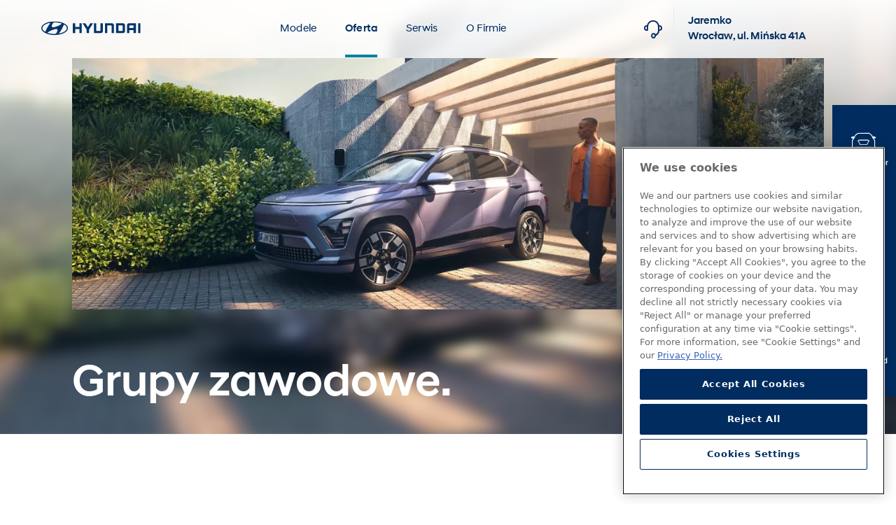

--- FILE ---
content_type: text/html; charset=utf-8
request_url: https://jaremko.hyundai.pl/oferta/promocje/grupy-zawodowe/?localization=32
body_size: 32079
content:
<!DOCTYPE html>
<html lang="pl">
<head>

<meta charset="utf-8">
<!-- 
	build by sitepackagebuilder.com

	This website is powered by TYPO3 - inspiring people to share!
	TYPO3 is a free open source Content Management Framework initially created by Kasper Skaarhoj and licensed under GNU/GPL.
	TYPO3 is copyright 1998-2026 of Kasper Skaarhoj. Extensions are copyright of their respective owners.
	Information and contribution at https://typo3.org/
-->


<link rel="icon" href="/_assets/189200fa0eb278db0db3593057acd5e8/Icons/favicon.ico" type="image/vnd.microsoft.icon">
<title>Hyundai Jaremko - Autoryzowany Dealer Hyundai: Grupy zawodowe Hyundai</title>
<meta http-equiv="x-ua-compatible" content="IE=edge" />
<meta name="generator" content="TYPO3 CMS" />
<meta name="description" content="Hyundai wychodzi naprzeciw potrzebom różnych grup zawodowych, oferując specjalne warunki zakupu. Jeśli jesteś lekarzem lub farmaceutą, rolnikiem, przedstawicielem służb mundurowych, nauczycielem, taksówkarzem, górnikiem, duchownym, prawnikiem lub architektem - zapoznaj się z naszą ofertą skierowaną właśnie dla Ciebie." />
<meta name="viewport" content="width=device-width, initial-scale=1" />
<meta name="robots" content="index,follow" />
<meta name="keywords" content="samochody Hyundai, grupy zawodowe Hyundai, promocje Hyundai, taksówkarz, rolnik, prawnik, architekt, górnik, nauczyciel" />
<meta property="og:title" content="Grupy zawodowe Hyundai" />
<meta property="og:description" content="Hyundai wychodzi naprzeciw potrzebom różnych grup zawodowych, oferując specjalne warunki zakupu. Jeśli jesteś lekarzem lub farmaceutą, rolnikiem, przedstawicielem służb mundurowych, nauczycielem, taksówkarzem, górnikiem, duchownym, prawnikiem lub architektem - zapoznaj się z naszą ofertą skierowaną właśnie dla Ciebie." />
<meta property="og:image" content="https://jaremko.hyundai.pl/fileadmin/_processed_/3/f/csm_bayon_stage_5x4_5213a38040.jpg" />
<meta property="og:image:url" content="https://jaremko.hyundai.pl/fileadmin/_processed_/3/f/csm_bayon_stage_5x4_5213a38040.jpg" />
<meta property="og:image:width" content="1917" />
<meta property="og:image:height" content="1006" />
<meta name="twitter:card" content="summary" />
<meta name="apple-mobile-web-app-capable" content="no" />


<link rel="stylesheet" href="/typo3temp/assets/css/198bfbedd5465456ff500d3aaf141883.css?1766491584" media="all">
<link rel="stylesheet" href="/_assets/189200fa0eb278db0db3593057acd5e8/Css/layout.min.css?1702895005" media="all">
<link rel="stylesheet" href="/assets/libs/bootstrap-4.5.0/css/bootstrap.min.css?1701950884" media="all">
<link rel="stylesheet" href="/assets/libs/swiper/swiperbundle.min.css?1701950884" media="all">
<link rel="stylesheet" href="/assets/libs/select2/select2.min.css?1701950884" media="all">
<link rel="stylesheet" href="/assets/libs/datepicker/bootstrap-datepicker.css?1701950884" media="all">
<link rel="stylesheet" href="/assets/libs/simpleLightbox/simpleLightbox.min.css?1701950884" media="all">
<link rel="stylesheet" href="/assets/css/main.css?1766146538" media="all">








    



<link rel="apple-touch-icon" sizes="57x57" href="/assets/images/favicons/apple-icon-57x57.png">
<link rel="apple-touch-icon" sizes="60x60" href="/assets/images/favicons/apple-icon-60x60.png">
<link rel="apple-touch-icon" sizes="72x72" href="/assets/images/favicons/apple-icon-72x72.png">
<link rel="apple-touch-icon" sizes="76x76" href="/assets/images/favicons/apple-icon-76x76.png">
<link rel="apple-touch-icon" sizes="114x114" href="/assets/images/favicons/apple-icon-114x114.png">
<link rel="apple-touch-icon" sizes="120x120" href="/assets/images/favicons/apple-icon-120x120.png">
<link rel="apple-touch-icon" sizes="144x144" href="/assets/images/favicons/apple-icon-144x144.png">
<link rel="apple-touch-icon" sizes="152x152" href="/assets/images/favicons/apple-icon-152x152.png">
<link rel="apple-touch-icon" sizes="180x180" href="/assets/images/favicons/apple-icon-180x180.png">
<link rel="icon" type="image/png" sizes="192x192"  href="/assets/images/favicons/android-icon-192x192.png">
<link rel="icon" type="image/png" sizes="32x32" href="/assets/images/favicons/favicon-32x32.png">
<link rel="icon" type="image/png" sizes="96x96" href="/assets/images/favicons/favicon-96x96.png">
<link rel="icon" type="image/png" sizes="16x16" href="/assets/images/favicons/favicon-16x16.png">
<link rel="manifest" href="/assets/images/favicons/manifest.json">
<meta name="msapplication-TileColor" content="#ffffff">
<meta name="msapplication-TileImage" content="/assets/images/favicons/ms-icon-144x144.png">
<meta name="theme-color" content="#ffffff">

<script src="https://cdn.cookielaw.org/scripttemplates/otSDKStub.js"  type="text/javascript" charset="UTF-8" data-domain-script="015fb023-5bed-4d94-a7fa-a1c685d1afd6" ></script>
<script type="text/javascript">
function OptanonWrapper() { }
</script><!-- Google Tag Manager -->
<script>(function(w,d,s,l,i){w[l]=w[l]||[];w[l].push({'gtm.start':
new Date().getTime(),event:'gtm.js'});var f=d.getElementsByTagName(s)[0],
j=d.createElement(s),dl=l!='dataLayer'?'&l='+l:'';j.async=true;j.src=
'https://www.googletagmanager.com/gtm.js?id='+i+dl;f.parentNode.insertBefore(j,f);
})(window,document,'script','dataLayer','GTM-MRSCHLC');</script>
<!-- End Google Tag Manager -->             <meta name="viewport" content="width=device-width, initial-scale=1, minimum-scale=1, maximum-scale=1">    <!-- Google Tag Manager -->
    <script>(function(w,d,s,l,i){w[l]=w[l]||[];w[l].push({'gtm.start':
    new Date().getTime(),event:'gtm.js'});var f=d.getElementsByTagName(s)[0],
    j=d.createElement(s),dl=l!='dataLayer'?'&l='+l:'';j.async=true;j.src=
    'https://www.googletagmanager.com/gtm.js?id='+i+dl;f.parentNode.insertBefore(j,f);
    })(window,document,'script','dataLayer','GTM-NJJ6ZVB');</script>
    <!-- End Google Tag Manager -->
<link rel="canonical" href="/%25env%28%22BASE_URL_SHARED%22%29%25/promocje/grupy-zawodowe"/>

</head>
<body class="d-flex flex-column sub-page">
<!-- Google Tag Manager (noscript) -->
<noscript><iframe src="https://www.googletagmanager.com/ns.html?id=GTM-MRSCHLC"
height="0" width="0" style="display:none;visibility:hidden"></iframe></noscript>
<!-- End Google Tag Manager (noscript) -->    <!-- Google Tag Manager (noscript) -->
    <noscript><iframe src="https://www.googletagmanager.com/ns.html?id=GTM-NJJ6ZVB"
    height="0" width="0" style="display:none;visibility:hidden"></iframe></noscript>
    <!-- End Google Tag Manager (noscript) -->



    
    
    


<header class="wide">
    



<div class="nav-drop--overlay"></div>

<div class="container-fluid">
    <div class="dealer-data-bar hidden" data-target="contact-bar">
    </div>
</div>

<div class="nav-wrapper">

    <div class="nav-logo">
        <a href="/" title="Grupy zawodowe">
            <img alt="Grupy zawodowe" class="logo-blue" src="/assets/images/logo/logo.svg" />
            <img alt="Grupy zawodowe" class="logo-white" src="/assets/images/logo/logo-white.svg" />
        </a>
    </div>


    <div class="main-nav">
        <nav class="default-nav"><ul class="nav-item-list"><li class="nav-item"><a href="/modele/" target="_top" class="has_dropdown nav-link" title="Strona modele">Modele</a></li><li class="drop-click nav-item nav-item-active"><button class="nav-link current">Oferta</button><div class="nav-drop"><div class="nav-drop-col"><h3 class="nav-drop-head-main"><a href="/oferta">Oferta</a></h3></div><div class="nav-drop-col"><p class="nav-drop-head">Promocje<div class="menu_3"><ul><li class="nav-item-sub nav-item-cur"><a href="/oferta/promocje/grupy-zawodowe/" class="nav-link nav-link-sub sub cur" title=" Przejdź do strony: Grupy zawodowe"><span>Grupy zawodowe</span></a></li><li class="nav-item-sub"><a href="/oferta/promocje/program-naszeauto/" class="nav-link nav-link-sub sub" title=" Przejdź do strony: Program NaszEauto"><span>Program NaszEauto</span></a></li><li class="nav-item-sub"><a href="/oferta/promocje/rzuca-sie-w-oczy-wrzuca-sie-w-koszty/" class="nav-link nav-link-sub sub" title=" Przejdź do strony: Rzuca się w oczy. Wrzuca się w koszty"><span>Rzuca się w oczy. Wrzuca się w koszty</span></a></li><li class="nav-item-sub"><a href="/oferta/promocje/wszystkiego-wyprzedazowego/" class="nav-link nav-link-sub sub" title=" Przejdź do strony: Wszystkiego wyprzedażowego!"><span>Wszystkiego wyprzedażowego!</span></a></li></ul></div></p></div><div class="nav-drop-col"><p class="nav-drop-head">Usługi<div class="menu_3"><ul><li class="nav-item-sub"><a href="https://www.hyundai.com/pl/oferta/uslugi/charge-myhyundai.html" target="_blank" class="nav-link nav-link-sub sub" rel="noreferrer" title=" Przejdź do strony: Charge myHyundai"><span>Charge myHyundai</span></a></li><li class="nav-item-sub"><a href="https://www.hyundai.com/pl/oferta/uslugi/click-to-buy.html" target="_blank" class="nav-link nav-link-sub sub" rel="noreferrer" title=" Przejdź do strony: Click to Buy"><span>Click to Buy</span></a></li><li class="nav-item-sub"><a href="https://www.hyundai.com/pl/dostepne-od-reki/" target="_blank" class="nav-link nav-link-sub sub" rel="noreferrer" title=" Przejdź do strony: Dostępne od ręki"><span>Dostępne od ręki</span></a></li><li class="nav-item-sub"><a href="/oferta/uslugi/hyundai-business" class="nav-link nav-link-sub sub" title=" Przejdź do strony: Hyundai Business"><span>Hyundai Business</span></a></li><li class="nav-item-sub"><a href="https://www.hyundai.com/pl/oferta/uslugi/bluelink.html" target="_blank" class="nav-link nav-link-sub sub" rel="noreferrer" title=" Przejdź do strony: Łączność Bluelink"><span>Łączność Bluelink</span></a></li><li class="nav-item-sub"><a href="https://www.hyundai.com/pl/oferta/uslugi/myhyundai.html" target="_blank" class="nav-link nav-link-sub sub" rel="noreferrer" title=" Przejdź do strony: myHyundai"><span>myHyundai</span></a></li><li class="nav-item-sub"><a href="https://www.hyundai.com/pl/oferta/uslugi/over-the-air.html" target="_blank" class="nav-link nav-link-sub sub" rel="noreferrer" title=" Przejdź do strony: Over the Air"><span>Over the Air</span></a></li></ul></div></p></div><div class="nav-drop-col"><p class="nav-drop-head">Finansowanie<div class="menu_3"><ul><li class="nav-item-sub"><a href="https://www.hyundai.com/pl/oferta/finansowanie/finansowanie-dla-firm.html" target="_blank" class="nav-link nav-link-sub sub" rel="noreferrer" title=" Przejdź do strony: Finansowanie dla firm"><span>Finansowanie dla firm</span></a></li><li class="nav-item-sub"><a href="https://www.hyundai.com/pl/oferta/finansowanie/dla-klientow-indywidualnych.html" target="_blank" class="nav-link nav-link-sub sub" rel="noreferrer" title=" Przejdź do strony: Finansowanie dla klientów indywidualnych"><span>Finansowanie dla klientów indywidualnych</span></a></li></ul></div></p></div><div class="nav-drop-col"><p class="nav-drop-head">Ubezpieczenie<div class="menu_3"><ul><li class="nav-item-sub"><a href="https://www.hyundai.com/pl/oferta/ubezpieczenia/komunikacyjne.html" target="_blank" class="nav-link nav-link-sub sub" rel="noreferrer" title=" Przejdź do strony: Ubezpieczenia komunikacyjne"><span>Ubezpieczenia komunikacyjne</span></a></li><li class="nav-item-sub"><a href="https://www.hyundai.com/pl/oferta/ubezpieczenia/od-utraty-dochodow-i-na-zycie.html" target="_blank" class="nav-link nav-link-sub sub" rel="noreferrer" title=" Przejdź do strony: Ubezpieczenia od utraty dochodów i na życie"><span>Ubezpieczenia od utraty dochodów i na życie</span></a></li></ul></div></p></div><div class="nav-drop-col"><p class="nav-drop-head">Używane<div class="menu_3"><ul><li class="nav-item-sub"><a href="https://www.hyundai.com/pl/hyundai-promise/hyundai-promise/finansowanie.html" target="_blank" class="nav-link nav-link-sub sub" rel="noreferrer" title=" Przejdź do strony: Finansowanie Hyundai Promise"><span>Finansowanie Hyundai Promise</span></a></li><li class="nav-item-sub"><a href="https://www.hyundai.com/pl/hyundai-promise/hyundai-promise/program.html" target="_blank" class="nav-link nav-link-sub sub" rel="noreferrer" title=" Przejdź do strony: Program Hyundai Promise"><span>Program Hyundai Promise</span></a></li><li class="nav-item-sub"><a href="/oferta/uzywane/wyszukiwarka-samochodow-uzywanych" class="nav-link nav-link-sub sub" title=" Przejdź do strony: Wyszukiwarka samochodów używanych"><span>Wyszukiwarka samochodów używanych</span></a></li></ul></div></p></div></div></li><li class="drop-click nav-item"><button class="nav-link" aria-haspopup="true" aria-expanded="false">Serwis</button><div class="nav-drop"><div class="nav-drop-col"><h3 class="nav-drop-head-main"><a href="/serwis">Serwis</a></h3></div><div class="nav-drop-col"><p class="nav-drop-head">Serwis<div class="menu_3"><ul><li class="nav-item-sub"><a href="https://www.hyundai.com/pl/pl/serwis/serwis-wsparcie/aso-hyundai.html" target="_blank" class="nav-link nav-link-sub sub" rel="noreferrer" title=" Przejdź do strony: ASO Hyundai"><span>ASO Hyundai</span></a></li><li class="nav-item-sub"><a href="https://www.hyundai.com/pl/pl/serwis/serwis-wsparcie/assistance.html" target="_blank" class="nav-link nav-link-sub sub" rel="noreferrer" title=" Przejdź do strony: Assistance"><span>Assistance</span></a></li><li class="nav-item-sub"><a href="https://www.hyundai.com/pl/pl/serwis/dla-klientow-hyundai.html" target="_blank" class="nav-link nav-link-sub sub" rel="noreferrer" title=" Przejdź do strony: Dla klientów Hyundai"><span>Dla klientów Hyundai</span></a></li><li class="nav-item-sub"><a href="https://www.hyundai.com/pl/pl/serwis/czesci-akcesoria-wyposazenie/kola-opony/etykiety-opon.html" target="_blank" class="nav-link nav-link-sub sub" rel="noreferrer" title=" Przejdź do strony: Etykiety opon"><span>Etykiety opon</span></a></li><li class="nav-item-sub"><a href="https://www.hyundai.com/pl/pl/serwis/serwis-wsparcie/gwarancja.html" target="_blank" class="nav-link nav-link-sub sub" rel="noreferrer" title=" Przejdź do strony: Gwarancja"><span>Gwarancja</span></a></li><li class="nav-item-sub"><a href="/serwis/serwis/oryginalne-akcesoria/" class="nav-link nav-link-sub sub" title=" Przejdź do strony: Oryginalne akcesoria"><span>Oryginalne akcesoria</span></a></li><li class="nav-item-sub"><a href="https://www.hyundai.com/pl/pl/serwis/czesci-akcesoria-wyposazenie/oryginalne-czesci.html" target="_blank" class="nav-link nav-link-sub sub" rel="noreferrer" title=" Przejdź do strony: Oryginalne części"><span>Oryginalne części</span></a></li><li class="nav-item-sub"><a href="/serwis/serwis/serwis-blacharsko-lakierniczy" class="nav-link nav-link-sub sub" title=" Przejdź do strony: Serwis blacharsko-lakierniczy"><span>Serwis blacharsko-lakierniczy</span></a></li></ul></div></p></div><div class="nav-drop-col"><p class="nav-drop-head">Oferty i promocje<div class="menu_3"><ul><li class="nav-item-sub"><a href="/serwis/oferty-i-promocje/bezpieczne-dziecko/" class="nav-link nav-link-sub sub" title=" Przejdź do strony: Bezpieczne dziecko"><span>Bezpieczne dziecko</span></a></li><li class="nav-item-sub"><a href="https://www.hyundai.com/pl/serwis/oferty-i-promocje/finansowanie.html" target="_blank" class="nav-link nav-link-sub sub" rel="noreferrer" title=" Przejdź do strony: Finansowanie"><span>Finansowanie</span></a></li><li class="nav-item-sub"><a href="/serwis/oferty-i-promocje/jesien-w-serwisie-1/" class="nav-link nav-link-sub sub" title=" Przejdź do strony: Jesień w serwisie"><span>Jesień w serwisie</span></a></li><li class="nav-item-sub"><a href="https://www.hyundai.com/pl/pl/serwis/czesci-akcesoria-wyposazenie/kola-opony.html" target="_blank" class="nav-link nav-link-sub sub" rel="noreferrer" title=" Przejdź do strony: Koła i opony"><span>Koła i opony</span></a></li><li class="nav-item-sub"><a href="https://www.hyundai.com/pl/pl/serwis/czesci-akcesoria-wyposazenie/ladowarka-wallbox.html" target="_blank" class="nav-link nav-link-sub sub" rel="noreferrer" title=" Przejdź do strony: Ładowarka Hyundai Wallbox"><span>Ładowarka Hyundai Wallbox</span></a></li><li class="nav-item-sub"><a href="https://www.hyundai.com/pl/pl/serwis/czesci-akcesoria-wyposazenie/oleje-shell.html" target="_blank" class="nav-link nav-link-sub sub" rel="noreferrer" title=" Przejdź do strony: Oleje silnikowe Shell"><span>Oleje silnikowe Shell</span></a></li><li class="nav-item-sub"><a href="/serwis/oferty-i-promocje/zima-z-shell/" class="nav-link nav-link-sub sub" title=" Przejdź do strony: Zima z Shell"><span>Zima z Shell</span></a></li></ul></div></p></div><div class="nav-drop-col"><p class="nav-drop-head">Programy<div class="menu_3"><ul><li class="nav-item-sub"><a href="https://www.hyundai.com/pl/pl/serwis/programy-serwisowe/hyundai-business-care.html" target="_blank" class="nav-link nav-link-sub sub" rel="noreferrer" title=" Przejdź do strony: Hyundai Business Care"><span>Hyundai Business Care</span></a></li><li class="nav-item-sub"><a href="https://www.hyundai.com/pl/pl/serwis/oferty-i-promocje/kontrakty-serwisowe.html" target="_blank" class="nav-link nav-link-sub sub" rel="noreferrer" title=" Przejdź do strony: Kontrakty serwisowe"><span>Kontrakty serwisowe</span></a></li><li class="nav-item-sub"><a href="https://www.hyundai.com/pl/pl/serwis/programy/concierge.html" target="_blank" class="nav-link nav-link-sub sub" rel="noreferrer" title=" Przejdź do strony: myHyundai Concierge"><span>myHyundai Concierge</span></a></li><li class="nav-item-sub"><a href="https://www.hyundai.com/pl/pl/serwis/programy-serwisowe/witaj-w-rodzinie.html" target="_blank" class="nav-link nav-link-sub sub" rel="noreferrer" title=" Przejdź do strony: Witaj w rodzinie Hyundai"><span>Witaj w rodzinie Hyundai</span></a></li></ul></div></p></div></div></li><li class="drop-click nav-item"><button class="nav-link" aria-haspopup="true" aria-expanded="false">O Firmie</button><div class="nav-drop"><div class="nav-drop-col"><h3 class="nav-drop-head-main"><a href="/o-firmie">O Firmie</a></h3></div><div class="nav-drop-col"><p class="nav-drop-head">O marce<div class="menu_3"><ul><li class="nav-item-sub"><a href="https://www.hyundai.com/pl/o-hyundai/o-marce/dziedzictwo-marki.html" target="_blank" class="nav-link nav-link-sub sub" rel="noreferrer" title=" Przejdź do strony: Dziedzictwo marki"><span>Dziedzictwo marki</span></a></li><li class="nav-item-sub"><a href="https://www.hyundai.com/pl/o-hyundai/o-marce/elektryfikacja.html" target="_blank" class="nav-link nav-link-sub sub" rel="noreferrer" title=" Przejdź do strony: Elektryfikacja"><span>Elektryfikacja</span></a></li><li class="nav-item-sub"><a href="https://www.hyundai.com/pl/o-hyundai/o-marce/hyundai-n.html" target="_blank" class="nav-link nav-link-sub sub" rel="noreferrer" title=" Przejdź do strony: Hyundai N"><span>Hyundai N</span></a></li><li class="nav-item-sub"><a href="https://www.hyundai.com/pl/o-hyundai/o-marce/modele-koncepcyjne.html" target="_blank" class="nav-link nav-link-sub sub" rel="noreferrer" title=" Przejdź do strony: Modele koncepcyjne"><span>Modele koncepcyjne</span></a></li><li class="nav-item-sub"><a href="https://www.hyundai.news/pl/" target="_blank" class="nav-link nav-link-sub sub" rel="noreferrer" title=" Przejdź do strony: Newsroom"><span>Newsroom</span></a></li><li class="nav-item-sub"><a href="https://www.hyundai.com/pl/o-hyundai/o-marce/wizja-przyszlosci.html" target="_blank" class="nav-link nav-link-sub sub" rel="noreferrer" title=" Przejdź do strony: Wizja przyszłości"><span>Wizja przyszłości</span></a></li><li class="nav-item-sub"><a href="https://www.hyundai.com/pl/o-hyundai/o-marce/made-in-europe.html" target="_blank" class="nav-link nav-link-sub sub" rel="noreferrer" title=" Przejdź do strony: Wyprodukowany w Europie"><span>Wyprodukowany w Europie</span></a></li><li class="nav-item-sub"><a href="https://www.hyundai.com/pl/o-hyundai/o-marce/wizja-zrownowazonej-przyszlosci.html" target="_blank" class="nav-link nav-link-sub sub" rel="noreferrer" title=" Przejdź do strony: Zrównoważony rozwój"><span>Zrównoważony rozwój</span></a></li></ul></div></p></div><div class="nav-drop-col"><p class="nav-drop-head">Sport i wydarzenia<div class="menu_3"><ul><li class="nav-item-sub"><a href="https://www.hyundai.com/pl/o-hyundai/sport-wydarzenia/motor-sport.html" target="_blank" class="nav-link nav-link-sub sub" rel="noreferrer" title=" Przejdź do strony: Motorsport"><span>Motorsport</span></a></li><li class="nav-item-sub"><a href="https://www.hyundai.com/pl/o-hyundai/sport-wydarzenia/partnerstwa.html" target="_blank" class="nav-link nav-link-sub sub" rel="noreferrer" title=" Przejdź do strony: Partnerstwa"><span>Partnerstwa</span></a></li></ul></div></p></div><div class="nav-drop-col"><p class="nav-drop-head">Kontakt<div class="menu_3"><ul><li class="nav-item-sub"><a href="/o-firmie/kontakt/kontakt" class="nav-link nav-link-sub sub" title=" Przejdź do strony: Kontakt"><span>Kontakt</span></a></li><li class="nav-item-sub"><a href="/o-firmie/kontakt/o-nas" class="nav-link nav-link-sub sub" title=" Przejdź do strony: O nas"><span>O nas</span></a></li><li class="nav-item-sub"><a href="/o-firmie/kontakt/oferty-pracy" class="nav-link nav-link-sub sub" title=" Przejdź do strony: Oferty pracy"><span>Oferty pracy</span></a></li></ul></div></p></div></div></li></ul></nav>
    </div>


    

    <script>
    var localizactionCount = 1;
    var localizactionSLCode = 'C27AG02880';
    var stockLocatorCode = 'C27AG02882';
</script>
<div class="dealer-data">
    

            <button class="dealer-data-bar-trigger" data-trigger="contact-bar">
                <span class="icon-support"></span>
            </button>

            <div class="d-none" data-content="contact-bar">

                <div class="current-dealer">
                    <div class="d-flex flex-row align-items-center">
                        <span class="icon-location"></span>
                        <span>
                            Jaremko Wrocław , ul. Mińska 41A
                        </span>
                    </div>
                </div>

                
                    <a href="tel:+48 71 358 33 73"><span class="icon-phone"></span>+48 71 358 33 73</a>
                

                
                    <a href="mailto:salon@autoart-jaremko.com"><span class="icon-mail-envelope-closed"></span>salon@autoart-jaremko.com</a>
                

            </div>
        
</div>
<div class="dealer-select">
    <div class="selection">
        <div class="current-dealer">
                        <span>
                        Jaremko<br>
                        Wrocław, ul. Mińska 41A
                        </span>
        </div>
        

    </div>
    
        

    
</div>

    <div class="nav-collapse">
        <span class="icon-burger"></span>
    </div>

</div>

<div class="mobile-nav">

    <div class="mobile-tools">
        <span class="icon-arrow mobile-nav-back d-none"></span>
        <span class="icon-tooltip-close mobile-nav-close float-right"></span>
    </div>

    <nav class="default-nav"><ul class="nav-item-list"><li class="nav-item"><a href="/modele/" target="_top" class="has_dropdown nav-link" title="Strona modele">Modele</a></li><li class="drop-click nav-item nav-item-active"><button class="nav-link current">Oferta</button><div class="nav-drop"><div class="nav-drop-col"><h3 class="nav-drop-head-main"><a href="/oferta">Oferta</a></h3></div><div class="nav-drop-col"><p class="nav-drop-head">Promocje<div class="menu_3"><ul><li class="nav-item-sub nav-item-cur"><a href="/oferta/promocje/grupy-zawodowe/" class="nav-link nav-link-sub sub cur" title=" Przejdź do strony: Grupy zawodowe"><span>Grupy zawodowe</span></a></li><li class="nav-item-sub"><a href="/oferta/promocje/program-naszeauto/" class="nav-link nav-link-sub sub" title=" Przejdź do strony: Program NaszEauto"><span>Program NaszEauto</span></a></li><li class="nav-item-sub"><a href="/oferta/promocje/rzuca-sie-w-oczy-wrzuca-sie-w-koszty/" class="nav-link nav-link-sub sub" title=" Przejdź do strony: Rzuca się w oczy. Wrzuca się w koszty"><span>Rzuca się w oczy. Wrzuca się w koszty</span></a></li><li class="nav-item-sub"><a href="/oferta/promocje/wszystkiego-wyprzedazowego/" class="nav-link nav-link-sub sub" title=" Przejdź do strony: Wszystkiego wyprzedażowego!"><span>Wszystkiego wyprzedażowego!</span></a></li></ul></div></p></div><div class="nav-drop-col"><p class="nav-drop-head">Usługi<div class="menu_3"><ul><li class="nav-item-sub"><a href="https://www.hyundai.com/pl/oferta/uslugi/charge-myhyundai.html" target="_blank" class="nav-link nav-link-sub sub" rel="noreferrer" title=" Przejdź do strony: Charge myHyundai"><span>Charge myHyundai</span></a></li><li class="nav-item-sub"><a href="https://www.hyundai.com/pl/oferta/uslugi/click-to-buy.html" target="_blank" class="nav-link nav-link-sub sub" rel="noreferrer" title=" Przejdź do strony: Click to Buy"><span>Click to Buy</span></a></li><li class="nav-item-sub"><a href="https://www.hyundai.com/pl/dostepne-od-reki/" target="_blank" class="nav-link nav-link-sub sub" rel="noreferrer" title=" Przejdź do strony: Dostępne od ręki"><span>Dostępne od ręki</span></a></li><li class="nav-item-sub"><a href="/oferta/uslugi/hyundai-business" class="nav-link nav-link-sub sub" title=" Przejdź do strony: Hyundai Business"><span>Hyundai Business</span></a></li><li class="nav-item-sub"><a href="https://www.hyundai.com/pl/oferta/uslugi/bluelink.html" target="_blank" class="nav-link nav-link-sub sub" rel="noreferrer" title=" Przejdź do strony: Łączność Bluelink"><span>Łączność Bluelink</span></a></li><li class="nav-item-sub"><a href="https://www.hyundai.com/pl/oferta/uslugi/myhyundai.html" target="_blank" class="nav-link nav-link-sub sub" rel="noreferrer" title=" Przejdź do strony: myHyundai"><span>myHyundai</span></a></li><li class="nav-item-sub"><a href="https://www.hyundai.com/pl/oferta/uslugi/over-the-air.html" target="_blank" class="nav-link nav-link-sub sub" rel="noreferrer" title=" Przejdź do strony: Over the Air"><span>Over the Air</span></a></li></ul></div></p></div><div class="nav-drop-col"><p class="nav-drop-head">Finansowanie<div class="menu_3"><ul><li class="nav-item-sub"><a href="https://www.hyundai.com/pl/oferta/finansowanie/finansowanie-dla-firm.html" target="_blank" class="nav-link nav-link-sub sub" rel="noreferrer" title=" Przejdź do strony: Finansowanie dla firm"><span>Finansowanie dla firm</span></a></li><li class="nav-item-sub"><a href="https://www.hyundai.com/pl/oferta/finansowanie/dla-klientow-indywidualnych.html" target="_blank" class="nav-link nav-link-sub sub" rel="noreferrer" title=" Przejdź do strony: Finansowanie dla klientów indywidualnych"><span>Finansowanie dla klientów indywidualnych</span></a></li></ul></div></p></div><div class="nav-drop-col"><p class="nav-drop-head">Ubezpieczenie<div class="menu_3"><ul><li class="nav-item-sub"><a href="https://www.hyundai.com/pl/oferta/ubezpieczenia/komunikacyjne.html" target="_blank" class="nav-link nav-link-sub sub" rel="noreferrer" title=" Przejdź do strony: Ubezpieczenia komunikacyjne"><span>Ubezpieczenia komunikacyjne</span></a></li><li class="nav-item-sub"><a href="https://www.hyundai.com/pl/oferta/ubezpieczenia/od-utraty-dochodow-i-na-zycie.html" target="_blank" class="nav-link nav-link-sub sub" rel="noreferrer" title=" Przejdź do strony: Ubezpieczenia od utraty dochodów i na życie"><span>Ubezpieczenia od utraty dochodów i na życie</span></a></li></ul></div></p></div><div class="nav-drop-col"><p class="nav-drop-head">Używane<div class="menu_3"><ul><li class="nav-item-sub"><a href="https://www.hyundai.com/pl/hyundai-promise/hyundai-promise/finansowanie.html" target="_blank" class="nav-link nav-link-sub sub" rel="noreferrer" title=" Przejdź do strony: Finansowanie Hyundai Promise"><span>Finansowanie Hyundai Promise</span></a></li><li class="nav-item-sub"><a href="https://www.hyundai.com/pl/hyundai-promise/hyundai-promise/program.html" target="_blank" class="nav-link nav-link-sub sub" rel="noreferrer" title=" Przejdź do strony: Program Hyundai Promise"><span>Program Hyundai Promise</span></a></li><li class="nav-item-sub"><a href="/oferta/uzywane/wyszukiwarka-samochodow-uzywanych" class="nav-link nav-link-sub sub" title=" Przejdź do strony: Wyszukiwarka samochodów używanych"><span>Wyszukiwarka samochodów używanych</span></a></li></ul></div></p></div></div></li><li class="drop-click nav-item"><button class="nav-link" aria-haspopup="true" aria-expanded="false">Serwis</button><div class="nav-drop"><div class="nav-drop-col"><h3 class="nav-drop-head-main"><a href="/serwis">Serwis</a></h3></div><div class="nav-drop-col"><p class="nav-drop-head">Serwis<div class="menu_3"><ul><li class="nav-item-sub"><a href="https://www.hyundai.com/pl/pl/serwis/serwis-wsparcie/aso-hyundai.html" target="_blank" class="nav-link nav-link-sub sub" rel="noreferrer" title=" Przejdź do strony: ASO Hyundai"><span>ASO Hyundai</span></a></li><li class="nav-item-sub"><a href="https://www.hyundai.com/pl/pl/serwis/serwis-wsparcie/assistance.html" target="_blank" class="nav-link nav-link-sub sub" rel="noreferrer" title=" Przejdź do strony: Assistance"><span>Assistance</span></a></li><li class="nav-item-sub"><a href="https://www.hyundai.com/pl/pl/serwis/dla-klientow-hyundai.html" target="_blank" class="nav-link nav-link-sub sub" rel="noreferrer" title=" Przejdź do strony: Dla klientów Hyundai"><span>Dla klientów Hyundai</span></a></li><li class="nav-item-sub"><a href="https://www.hyundai.com/pl/pl/serwis/czesci-akcesoria-wyposazenie/kola-opony/etykiety-opon.html" target="_blank" class="nav-link nav-link-sub sub" rel="noreferrer" title=" Przejdź do strony: Etykiety opon"><span>Etykiety opon</span></a></li><li class="nav-item-sub"><a href="https://www.hyundai.com/pl/pl/serwis/serwis-wsparcie/gwarancja.html" target="_blank" class="nav-link nav-link-sub sub" rel="noreferrer" title=" Przejdź do strony: Gwarancja"><span>Gwarancja</span></a></li><li class="nav-item-sub"><a href="/serwis/serwis/oryginalne-akcesoria/" class="nav-link nav-link-sub sub" title=" Przejdź do strony: Oryginalne akcesoria"><span>Oryginalne akcesoria</span></a></li><li class="nav-item-sub"><a href="https://www.hyundai.com/pl/pl/serwis/czesci-akcesoria-wyposazenie/oryginalne-czesci.html" target="_blank" class="nav-link nav-link-sub sub" rel="noreferrer" title=" Przejdź do strony: Oryginalne części"><span>Oryginalne części</span></a></li><li class="nav-item-sub"><a href="/serwis/serwis/serwis-blacharsko-lakierniczy" class="nav-link nav-link-sub sub" title=" Przejdź do strony: Serwis blacharsko-lakierniczy"><span>Serwis blacharsko-lakierniczy</span></a></li></ul></div></p></div><div class="nav-drop-col"><p class="nav-drop-head">Oferty i promocje<div class="menu_3"><ul><li class="nav-item-sub"><a href="/serwis/oferty-i-promocje/bezpieczne-dziecko/" class="nav-link nav-link-sub sub" title=" Przejdź do strony: Bezpieczne dziecko"><span>Bezpieczne dziecko</span></a></li><li class="nav-item-sub"><a href="https://www.hyundai.com/pl/serwis/oferty-i-promocje/finansowanie.html" target="_blank" class="nav-link nav-link-sub sub" rel="noreferrer" title=" Przejdź do strony: Finansowanie"><span>Finansowanie</span></a></li><li class="nav-item-sub"><a href="/serwis/oferty-i-promocje/jesien-w-serwisie-1/" class="nav-link nav-link-sub sub" title=" Przejdź do strony: Jesień w serwisie"><span>Jesień w serwisie</span></a></li><li class="nav-item-sub"><a href="https://www.hyundai.com/pl/pl/serwis/czesci-akcesoria-wyposazenie/kola-opony.html" target="_blank" class="nav-link nav-link-sub sub" rel="noreferrer" title=" Przejdź do strony: Koła i opony"><span>Koła i opony</span></a></li><li class="nav-item-sub"><a href="https://www.hyundai.com/pl/pl/serwis/czesci-akcesoria-wyposazenie/ladowarka-wallbox.html" target="_blank" class="nav-link nav-link-sub sub" rel="noreferrer" title=" Przejdź do strony: Ładowarka Hyundai Wallbox"><span>Ładowarka Hyundai Wallbox</span></a></li><li class="nav-item-sub"><a href="https://www.hyundai.com/pl/pl/serwis/czesci-akcesoria-wyposazenie/oleje-shell.html" target="_blank" class="nav-link nav-link-sub sub" rel="noreferrer" title=" Przejdź do strony: Oleje silnikowe Shell"><span>Oleje silnikowe Shell</span></a></li><li class="nav-item-sub"><a href="/serwis/oferty-i-promocje/zima-z-shell/" class="nav-link nav-link-sub sub" title=" Przejdź do strony: Zima z Shell"><span>Zima z Shell</span></a></li></ul></div></p></div><div class="nav-drop-col"><p class="nav-drop-head">Programy<div class="menu_3"><ul><li class="nav-item-sub"><a href="https://www.hyundai.com/pl/pl/serwis/programy-serwisowe/hyundai-business-care.html" target="_blank" class="nav-link nav-link-sub sub" rel="noreferrer" title=" Przejdź do strony: Hyundai Business Care"><span>Hyundai Business Care</span></a></li><li class="nav-item-sub"><a href="https://www.hyundai.com/pl/pl/serwis/oferty-i-promocje/kontrakty-serwisowe.html" target="_blank" class="nav-link nav-link-sub sub" rel="noreferrer" title=" Przejdź do strony: Kontrakty serwisowe"><span>Kontrakty serwisowe</span></a></li><li class="nav-item-sub"><a href="https://www.hyundai.com/pl/pl/serwis/programy/concierge.html" target="_blank" class="nav-link nav-link-sub sub" rel="noreferrer" title=" Przejdź do strony: myHyundai Concierge"><span>myHyundai Concierge</span></a></li><li class="nav-item-sub"><a href="https://www.hyundai.com/pl/pl/serwis/programy-serwisowe/witaj-w-rodzinie.html" target="_blank" class="nav-link nav-link-sub sub" rel="noreferrer" title=" Przejdź do strony: Witaj w rodzinie Hyundai"><span>Witaj w rodzinie Hyundai</span></a></li></ul></div></p></div></div></li><li class="drop-click nav-item"><button class="nav-link" aria-haspopup="true" aria-expanded="false">O Firmie</button><div class="nav-drop"><div class="nav-drop-col"><h3 class="nav-drop-head-main"><a href="/o-firmie">O Firmie</a></h3></div><div class="nav-drop-col"><p class="nav-drop-head">O marce<div class="menu_3"><ul><li class="nav-item-sub"><a href="https://www.hyundai.com/pl/o-hyundai/o-marce/dziedzictwo-marki.html" target="_blank" class="nav-link nav-link-sub sub" rel="noreferrer" title=" Przejdź do strony: Dziedzictwo marki"><span>Dziedzictwo marki</span></a></li><li class="nav-item-sub"><a href="https://www.hyundai.com/pl/o-hyundai/o-marce/elektryfikacja.html" target="_blank" class="nav-link nav-link-sub sub" rel="noreferrer" title=" Przejdź do strony: Elektryfikacja"><span>Elektryfikacja</span></a></li><li class="nav-item-sub"><a href="https://www.hyundai.com/pl/o-hyundai/o-marce/hyundai-n.html" target="_blank" class="nav-link nav-link-sub sub" rel="noreferrer" title=" Przejdź do strony: Hyundai N"><span>Hyundai N</span></a></li><li class="nav-item-sub"><a href="https://www.hyundai.com/pl/o-hyundai/o-marce/modele-koncepcyjne.html" target="_blank" class="nav-link nav-link-sub sub" rel="noreferrer" title=" Przejdź do strony: Modele koncepcyjne"><span>Modele koncepcyjne</span></a></li><li class="nav-item-sub"><a href="https://www.hyundai.news/pl/" target="_blank" class="nav-link nav-link-sub sub" rel="noreferrer" title=" Przejdź do strony: Newsroom"><span>Newsroom</span></a></li><li class="nav-item-sub"><a href="https://www.hyundai.com/pl/o-hyundai/o-marce/wizja-przyszlosci.html" target="_blank" class="nav-link nav-link-sub sub" rel="noreferrer" title=" Przejdź do strony: Wizja przyszłości"><span>Wizja przyszłości</span></a></li><li class="nav-item-sub"><a href="https://www.hyundai.com/pl/o-hyundai/o-marce/made-in-europe.html" target="_blank" class="nav-link nav-link-sub sub" rel="noreferrer" title=" Przejdź do strony: Wyprodukowany w Europie"><span>Wyprodukowany w Europie</span></a></li><li class="nav-item-sub"><a href="https://www.hyundai.com/pl/o-hyundai/o-marce/wizja-zrownowazonej-przyszlosci.html" target="_blank" class="nav-link nav-link-sub sub" rel="noreferrer" title=" Przejdź do strony: Zrównoważony rozwój"><span>Zrównoważony rozwój</span></a></li></ul></div></p></div><div class="nav-drop-col"><p class="nav-drop-head">Sport i wydarzenia<div class="menu_3"><ul><li class="nav-item-sub"><a href="https://www.hyundai.com/pl/o-hyundai/sport-wydarzenia/motor-sport.html" target="_blank" class="nav-link nav-link-sub sub" rel="noreferrer" title=" Przejdź do strony: Motorsport"><span>Motorsport</span></a></li><li class="nav-item-sub"><a href="https://www.hyundai.com/pl/o-hyundai/sport-wydarzenia/partnerstwa.html" target="_blank" class="nav-link nav-link-sub sub" rel="noreferrer" title=" Przejdź do strony: Partnerstwa"><span>Partnerstwa</span></a></li></ul></div></p></div><div class="nav-drop-col"><p class="nav-drop-head">Kontakt<div class="menu_3"><ul><li class="nav-item-sub"><a href="/o-firmie/kontakt/kontakt" class="nav-link nav-link-sub sub" title=" Przejdź do strony: Kontakt"><span>Kontakt</span></a></li><li class="nav-item-sub"><a href="/o-firmie/kontakt/o-nas" class="nav-link nav-link-sub sub" title=" Przejdź do strony: O nas"><span>O nas</span></a></li><li class="nav-item-sub"><a href="/o-firmie/kontakt/oferty-pracy" class="nav-link nav-link-sub sub" title=" Przejdź do strony: Oferty pracy"><span>Oferty pracy</span></a></li></ul></div></p></div></div></li></ul></nav>

</div>


</header>

<main class="container-fluid main-con">

    

    

    
    
    

            <a id="c69"></a>
            
            
            
                



            
            
            

    <link rel="stylesheet" type="text/css" href="/assets/aem/270924/css/styles.css" media="all">
<link rel="stylesheet" type="text/css" href="/assets/aem/270924/css/react-gatsby.css" media="all">

<div class="row">

    <main class="r-main " id="r-main">


        <section class="u-section isnt-padding-top" data-js-item="tag-section" data-css="u-section">
            <div class="section__content">
                <div class="u-grid-row is-collapsed">
                    <div class="u-grid-col is-col-mobile-12 is-col-tablet-12">

                        <div class="c-stage--content is-dark" data-css="c-stage" data-js-module="stage">
                            <div class="stage__content-wrapper" data-js-item="stage-content-wrapper">
                                <div class="stage__bg-wrapper">
                                    <div class="stage__bg" style="background-image: url('https:\2f\2f dmassets.hyundai.com\2fis\2fimage\2fhyundaiautoever\2fHyundai_KONA_EV_EXTERIOR_2023_KEY_VISUAL_STATIC_edit-1');" data-js-item="stage-bg-image"></div>
                                </div>
                                <div class="stage__inner" data-js-item="stage-container">
                                    <div class="stage__image-cta-wrapper">

                                        <div class="stage__image" style="background-image: url('https:\2f\2f dmassets.hyundai.com\2fis\2fimage\2fhyundaiautoever\2fHyundai_KONA_EV_EXTERIOR_2023_KEY_VISUAL_STATIC_edit-1');" data-js-item="stage-image">



                                            <div class="stage__disclaimer-badge">
                                                <div class="c-text--disclaimer is-fs-disclaimer is-fc-grey-1000" data-css="c-text">
                                                    <div class="text__text-badge">
                                                        <div class="c-badge--disclaimer is-subline is-fc-white is-bg-color-black" data-css="c-badge">
                        <span class="badge__content">

                                1

                        </span>
                                                        </div>
                                                    </div>
                                                    <div class="text__text-badge">
                                                        <div class="c-badge--disclaimer is-subline is-fc-white is-bg-color-black" data-css="c-badge">

                                                        </div>
                                                    </div>
                                                </div>
                                            </div>











                                            <picture class="c-picture--default is-picture-full-width lazyloaded" data-css="c-picture">
                                                <source data-srcset=" https://dmassets.hyundai.com/is/image/hyundaiautoever/Hyundai_KONA_EV_EXTERIOR_2023_KEY_VISUAL_STATIC_edit-1:1x1?wid=160&amp;hei=160&amp;fit=wrap,1 160w,  https://dmassets.hyundai.com/is/image/hyundaiautoever/Hyundai_KONA_EV_EXTERIOR_2023_KEY_VISUAL_STATIC_edit-1:1x1?wid=320&amp;hei=320&amp;fit=wrap,1 320w,  https://dmassets.hyundai.com/is/image/hyundaiautoever/Hyundai_KONA_EV_EXTERIOR_2023_KEY_VISUAL_STATIC_edit-1:1x1?wid=480&amp;hei=480&amp;fit=wrap,1 480w,  https://dmassets.hyundai.com/is/image/hyundaiautoever/Hyundai_KONA_EV_EXTERIOR_2023_KEY_VISUAL_STATIC_edit-1:1x1?wid=640&amp;hei=640&amp;fit=wrap,1 640w,  https://dmassets.hyundai.com/is/image/hyundaiautoever/Hyundai_KONA_EV_EXTERIOR_2023_KEY_VISUAL_STATIC_edit-1:1x1?wid=800&amp;hei=800&amp;fit=wrap,1 800w,  https://dmassets.hyundai.com/is/image/hyundaiautoever/Hyundai_KONA_EV_EXTERIOR_2023_KEY_VISUAL_STATIC_edit-1:1x1?wid=960&amp;hei=960&amp;fit=wrap,1 960w,  https://dmassets.hyundai.com/is/image/hyundaiautoever/Hyundai_KONA_EV_EXTERIOR_2023_KEY_VISUAL_STATIC_edit-1:1x1?wid=1120&amp;hei=1120&amp;fit=wrap,1 1120w,  https://dmassets.hyundai.com/is/image/hyundaiautoever/Hyundai_KONA_EV_EXTERIOR_2023_KEY_VISUAL_STATIC_edit-1:1x1?wid=1280&amp;hei=1280&amp;fit=wrap,1 1280w,  https://dmassets.hyundai.com/is/image/hyundaiautoever/Hyundai_KONA_EV_EXTERIOR_2023_KEY_VISUAL_STATIC_edit-1:1x1?wid=1440&amp;hei=1440&amp;fit=wrap,1 1440w,  https://dmassets.hyundai.com/is/image/hyundaiautoever/Hyundai_KONA_EV_EXTERIOR_2023_KEY_VISUAL_STATIC_edit-1:1x1?wid=1600&amp;hei=1600&amp;fit=wrap,1 1600w,  https://dmassets.hyundai.com/is/image/hyundaiautoever/Hyundai_KONA_EV_EXTERIOR_2023_KEY_VISUAL_STATIC_edit-1:1x1?wid=1760&amp;hei=1760&amp;fit=wrap,1 1760w,  https://dmassets.hyundai.com/is/image/hyundaiautoever/Hyundai_KONA_EV_EXTERIOR_2023_KEY_VISUAL_STATIC_edit-1:1x1?wid=1920&amp;hei=1920&amp;fit=wrap,1 1920w,  https://dmassets.hyundai.com/is/image/hyundaiautoever/Hyundai_KONA_EV_EXTERIOR_2023_KEY_VISUAL_STATIC_edit-1:1x1?wid=2080&amp;hei=2080&amp;fit=wrap,1 2080w,  https://dmassets.hyundai.com/is/image/hyundaiautoever/Hyundai_KONA_EV_EXTERIOR_2023_KEY_VISUAL_STATIC_edit-1:1x1?wid=2240&amp;hei=2240&amp;fit=wrap,1 2240w,  https://dmassets.hyundai.com/is/image/hyundaiautoever/Hyundai_KONA_EV_EXTERIOR_2023_KEY_VISUAL_STATIC_edit-1:1x1?wid=2400&amp;hei=2400&amp;fit=wrap,1 2400w,  https://dmassets.hyundai.com/is/image/hyundaiautoever/Hyundai_KONA_EV_EXTERIOR_2023_KEY_VISUAL_STATIC_edit-1:1x1?wid=2560&amp;hei=2560&amp;fit=wrap,1 2560w,  https://dmassets.hyundai.com/is/image/hyundaiautoever/Hyundai_KONA_EV_EXTERIOR_2023_KEY_VISUAL_STATIC_edit-1:1x1?wid=2720&amp;hei=2720&amp;fit=wrap,1 2720w,  https://dmassets.hyundai.com/is/image/hyundaiautoever/Hyundai_KONA_EV_EXTERIOR_2023_KEY_VISUAL_STATIC_edit-1:1x1?wid=2880&amp;hei=2880&amp;fit=wrap,1 2880w,  https://dmassets.hyundai.com/is/image/hyundaiautoever/Hyundai_KONA_EV_EXTERIOR_2023_KEY_VISUAL_STATIC_edit-1:1x1?wid=3040&amp;hei=3040&amp;fit=wrap,1 3040w,  https://dmassets.hyundai.com/is/image/hyundaiautoever/Hyundai_KONA_EV_EXTERIOR_2023_KEY_VISUAL_STATIC_edit-1:1x1?wid=3200&amp;hei=3200&amp;fit=wrap,1 3200w,  https://dmassets.hyundai.com/is/image/hyundaiautoever/Hyundai_KONA_EV_EXTERIOR_2023_KEY_VISUAL_STATIC_edit-1:lazy?wid=20&amp;hei=20&amp;fit=fit,1 20w" media="(max-width: 767px)" srcset=" https://dmassets.hyundai.com/is/image/hyundaiautoever/Hyundai_KONA_EV_EXTERIOR_2023_KEY_VISUAL_STATIC_edit-1:1x1?wid=160&amp;hei=160&amp;fit=wrap,1 160w,  https://dmassets.hyundai.com/is/image/hyundaiautoever/Hyundai_KONA_EV_EXTERIOR_2023_KEY_VISUAL_STATIC_edit-1:1x1?wid=320&amp;hei=320&amp;fit=wrap,1 320w,  https://dmassets.hyundai.com/is/image/hyundaiautoever/Hyundai_KONA_EV_EXTERIOR_2023_KEY_VISUAL_STATIC_edit-1:1x1?wid=480&amp;hei=480&amp;fit=wrap,1 480w,  https://dmassets.hyundai.com/is/image/hyundaiautoever/Hyundai_KONA_EV_EXTERIOR_2023_KEY_VISUAL_STATIC_edit-1:1x1?wid=640&amp;hei=640&amp;fit=wrap,1 640w,  https://dmassets.hyundai.com/is/image/hyundaiautoever/Hyundai_KONA_EV_EXTERIOR_2023_KEY_VISUAL_STATIC_edit-1:1x1?wid=800&amp;hei=800&amp;fit=wrap,1 800w,  https://dmassets.hyundai.com/is/image/hyundaiautoever/Hyundai_KONA_EV_EXTERIOR_2023_KEY_VISUAL_STATIC_edit-1:1x1?wid=960&amp;hei=960&amp;fit=wrap,1 960w,  https://dmassets.hyundai.com/is/image/hyundaiautoever/Hyundai_KONA_EV_EXTERIOR_2023_KEY_VISUAL_STATIC_edit-1:1x1?wid=1120&amp;hei=1120&amp;fit=wrap,1 1120w,  https://dmassets.hyundai.com/is/image/hyundaiautoever/Hyundai_KONA_EV_EXTERIOR_2023_KEY_VISUAL_STATIC_edit-1:1x1?wid=1280&amp;hei=1280&amp;fit=wrap,1 1280w,  https://dmassets.hyundai.com/is/image/hyundaiautoever/Hyundai_KONA_EV_EXTERIOR_2023_KEY_VISUAL_STATIC_edit-1:1x1?wid=1440&amp;hei=1440&amp;fit=wrap,1 1440w,  https://dmassets.hyundai.com/is/image/hyundaiautoever/Hyundai_KONA_EV_EXTERIOR_2023_KEY_VISUAL_STATIC_edit-1:1x1?wid=1600&amp;hei=1600&amp;fit=wrap,1 1600w,  https://dmassets.hyundai.com/is/image/hyundaiautoever/Hyundai_KONA_EV_EXTERIOR_2023_KEY_VISUAL_STATIC_edit-1:1x1?wid=1760&amp;hei=1760&amp;fit=wrap,1 1760w,  https://dmassets.hyundai.com/is/image/hyundaiautoever/Hyundai_KONA_EV_EXTERIOR_2023_KEY_VISUAL_STATIC_edit-1:1x1?wid=1920&amp;hei=1920&amp;fit=wrap,1 1920w,  https://dmassets.hyundai.com/is/image/hyundaiautoever/Hyundai_KONA_EV_EXTERIOR_2023_KEY_VISUAL_STATIC_edit-1:1x1?wid=2080&amp;hei=2080&amp;fit=wrap,1 2080w,  https://dmassets.hyundai.com/is/image/hyundaiautoever/Hyundai_KONA_EV_EXTERIOR_2023_KEY_VISUAL_STATIC_edit-1:1x1?wid=2240&amp;hei=2240&amp;fit=wrap,1 2240w,  https://dmassets.hyundai.com/is/image/hyundaiautoever/Hyundai_KONA_EV_EXTERIOR_2023_KEY_VISUAL_STATIC_edit-1:1x1?wid=2400&amp;hei=2400&amp;fit=wrap,1 2400w,  https://dmassets.hyundai.com/is/image/hyundaiautoever/Hyundai_KONA_EV_EXTERIOR_2023_KEY_VISUAL_STATIC_edit-1:1x1?wid=2560&amp;hei=2560&amp;fit=wrap,1 2560w,  https://dmassets.hyundai.com/is/image/hyundaiautoever/Hyundai_KONA_EV_EXTERIOR_2023_KEY_VISUAL_STATIC_edit-1:1x1?wid=2720&amp;hei=2720&amp;fit=wrap,1 2720w,  https://dmassets.hyundai.com/is/image/hyundaiautoever/Hyundai_KONA_EV_EXTERIOR_2023_KEY_VISUAL_STATIC_edit-1:1x1?wid=2880&amp;hei=2880&amp;fit=wrap,1 2880w,  https://dmassets.hyundai.com/is/image/hyundaiautoever/Hyundai_KONA_EV_EXTERIOR_2023_KEY_VISUAL_STATIC_edit-1:1x1?wid=3040&amp;hei=3040&amp;fit=wrap,1 3040w,  https://dmassets.hyundai.com/is/image/hyundaiautoever/Hyundai_KONA_EV_EXTERIOR_2023_KEY_VISUAL_STATIC_edit-1:1x1?wid=3200&amp;hei=3200&amp;fit=wrap,1 3200w,  https://dmassets.hyundai.com/is/image/hyundaiautoever/Hyundai_KONA_EV_EXTERIOR_2023_KEY_VISUAL_STATIC_edit-1:lazy?wid=20&amp;hei=20&amp;fit=fit,1 20w">
                                                <source data-srcset=" https://dmassets.hyundai.com/is/image/hyundaiautoever/Hyundai_KONA_EV_EXTERIOR_2023_KEY_VISUAL_STATIC_edit-1:21x7?wid=160&amp;hei=53&amp;fit=wrap,1 160w,  https://dmassets.hyundai.com/is/image/hyundaiautoever/Hyundai_KONA_EV_EXTERIOR_2023_KEY_VISUAL_STATIC_edit-1:21x7?wid=320&amp;hei=106&amp;fit=wrap,1 320w,  https://dmassets.hyundai.com/is/image/hyundaiautoever/Hyundai_KONA_EV_EXTERIOR_2023_KEY_VISUAL_STATIC_edit-1:21x7?wid=480&amp;hei=160&amp;fit=wrap,1 480w,  https://dmassets.hyundai.com/is/image/hyundaiautoever/Hyundai_KONA_EV_EXTERIOR_2023_KEY_VISUAL_STATIC_edit-1:21x7?wid=640&amp;hei=213&amp;fit=wrap,1 640w,  https://dmassets.hyundai.com/is/image/hyundaiautoever/Hyundai_KONA_EV_EXTERIOR_2023_KEY_VISUAL_STATIC_edit-1:21x7?wid=800&amp;hei=266&amp;fit=wrap,1 800w,  https://dmassets.hyundai.com/is/image/hyundaiautoever/Hyundai_KONA_EV_EXTERIOR_2023_KEY_VISUAL_STATIC_edit-1:21x7?wid=960&amp;hei=320&amp;fit=wrap,1 960w,  https://dmassets.hyundai.com/is/image/hyundaiautoever/Hyundai_KONA_EV_EXTERIOR_2023_KEY_VISUAL_STATIC_edit-1:21x7?wid=1120&amp;hei=373&amp;fit=wrap,1 1120w,  https://dmassets.hyundai.com/is/image/hyundaiautoever/Hyundai_KONA_EV_EXTERIOR_2023_KEY_VISUAL_STATIC_edit-1:21x7?wid=1280&amp;hei=426&amp;fit=wrap,1 1280w,  https://dmassets.hyundai.com/is/image/hyundaiautoever/Hyundai_KONA_EV_EXTERIOR_2023_KEY_VISUAL_STATIC_edit-1:21x7?wid=1440&amp;hei=480&amp;fit=wrap,1 1440w,  https://dmassets.hyundai.com/is/image/hyundaiautoever/Hyundai_KONA_EV_EXTERIOR_2023_KEY_VISUAL_STATIC_edit-1:21x7?wid=1600&amp;hei=533&amp;fit=wrap,1 1600w,  https://dmassets.hyundai.com/is/image/hyundaiautoever/Hyundai_KONA_EV_EXTERIOR_2023_KEY_VISUAL_STATIC_edit-1:21x7?wid=1760&amp;hei=586&amp;fit=wrap,1 1760w,  https://dmassets.hyundai.com/is/image/hyundaiautoever/Hyundai_KONA_EV_EXTERIOR_2023_KEY_VISUAL_STATIC_edit-1:21x7?wid=1920&amp;hei=640&amp;fit=wrap,1 1920w,  https://dmassets.hyundai.com/is/image/hyundaiautoever/Hyundai_KONA_EV_EXTERIOR_2023_KEY_VISUAL_STATIC_edit-1:21x7?wid=2080&amp;hei=693&amp;fit=wrap,1 2080w,  https://dmassets.hyundai.com/is/image/hyundaiautoever/Hyundai_KONA_EV_EXTERIOR_2023_KEY_VISUAL_STATIC_edit-1:21x7?wid=2240&amp;hei=746&amp;fit=wrap,1 2240w,  https://dmassets.hyundai.com/is/image/hyundaiautoever/Hyundai_KONA_EV_EXTERIOR_2023_KEY_VISUAL_STATIC_edit-1:21x7?wid=2400&amp;hei=800&amp;fit=wrap,1 2400w,  https://dmassets.hyundai.com/is/image/hyundaiautoever/Hyundai_KONA_EV_EXTERIOR_2023_KEY_VISUAL_STATIC_edit-1:21x7?wid=2560&amp;hei=853&amp;fit=wrap,1 2560w,  https://dmassets.hyundai.com/is/image/hyundaiautoever/Hyundai_KONA_EV_EXTERIOR_2023_KEY_VISUAL_STATIC_edit-1:21x7?wid=2720&amp;hei=906&amp;fit=wrap,1 2720w,  https://dmassets.hyundai.com/is/image/hyundaiautoever/Hyundai_KONA_EV_EXTERIOR_2023_KEY_VISUAL_STATIC_edit-1:21x7?wid=2880&amp;hei=960&amp;fit=wrap,1 2880w,  https://dmassets.hyundai.com/is/image/hyundaiautoever/Hyundai_KONA_EV_EXTERIOR_2023_KEY_VISUAL_STATIC_edit-1:21x7?wid=3040&amp;hei=1013&amp;fit=wrap,1 3040w,  https://dmassets.hyundai.com/is/image/hyundaiautoever/Hyundai_KONA_EV_EXTERIOR_2023_KEY_VISUAL_STATIC_edit-1:21x7?wid=3200&amp;hei=1066&amp;fit=wrap,1 3200w,  https://dmassets.hyundai.com/is/image/hyundaiautoever/Hyundai_KONA_EV_EXTERIOR_2023_KEY_VISUAL_STATIC_edit-1:lazy?wid=20&amp;hei=20&amp;fit=fit,1 20w" media="(min-width: 768px)" srcset=" https://dmassets.hyundai.com/is/image/hyundaiautoever/Hyundai_KONA_EV_EXTERIOR_2023_KEY_VISUAL_STATIC_edit-1:21x7?wid=160&amp;hei=53&amp;fit=wrap,1 160w,  https://dmassets.hyundai.com/is/image/hyundaiautoever/Hyundai_KONA_EV_EXTERIOR_2023_KEY_VISUAL_STATIC_edit-1:21x7?wid=320&amp;hei=106&amp;fit=wrap,1 320w,  https://dmassets.hyundai.com/is/image/hyundaiautoever/Hyundai_KONA_EV_EXTERIOR_2023_KEY_VISUAL_STATIC_edit-1:21x7?wid=480&amp;hei=160&amp;fit=wrap,1 480w,  https://dmassets.hyundai.com/is/image/hyundaiautoever/Hyundai_KONA_EV_EXTERIOR_2023_KEY_VISUAL_STATIC_edit-1:21x7?wid=640&amp;hei=213&amp;fit=wrap,1 640w,  https://dmassets.hyundai.com/is/image/hyundaiautoever/Hyundai_KONA_EV_EXTERIOR_2023_KEY_VISUAL_STATIC_edit-1:21x7?wid=800&amp;hei=266&amp;fit=wrap,1 800w,  https://dmassets.hyundai.com/is/image/hyundaiautoever/Hyundai_KONA_EV_EXTERIOR_2023_KEY_VISUAL_STATIC_edit-1:21x7?wid=960&amp;hei=320&amp;fit=wrap,1 960w,  https://dmassets.hyundai.com/is/image/hyundaiautoever/Hyundai_KONA_EV_EXTERIOR_2023_KEY_VISUAL_STATIC_edit-1:21x7?wid=1120&amp;hei=373&amp;fit=wrap,1 1120w,  https://dmassets.hyundai.com/is/image/hyundaiautoever/Hyundai_KONA_EV_EXTERIOR_2023_KEY_VISUAL_STATIC_edit-1:21x7?wid=1280&amp;hei=426&amp;fit=wrap,1 1280w,  https://dmassets.hyundai.com/is/image/hyundaiautoever/Hyundai_KONA_EV_EXTERIOR_2023_KEY_VISUAL_STATIC_edit-1:21x7?wid=1440&amp;hei=480&amp;fit=wrap,1 1440w,  https://dmassets.hyundai.com/is/image/hyundaiautoever/Hyundai_KONA_EV_EXTERIOR_2023_KEY_VISUAL_STATIC_edit-1:21x7?wid=1600&amp;hei=533&amp;fit=wrap,1 1600w,  https://dmassets.hyundai.com/is/image/hyundaiautoever/Hyundai_KONA_EV_EXTERIOR_2023_KEY_VISUAL_STATIC_edit-1:21x7?wid=1760&amp;hei=586&amp;fit=wrap,1 1760w,  https://dmassets.hyundai.com/is/image/hyundaiautoever/Hyundai_KONA_EV_EXTERIOR_2023_KEY_VISUAL_STATIC_edit-1:21x7?wid=1920&amp;hei=640&amp;fit=wrap,1 1920w,  https://dmassets.hyundai.com/is/image/hyundaiautoever/Hyundai_KONA_EV_EXTERIOR_2023_KEY_VISUAL_STATIC_edit-1:21x7?wid=2080&amp;hei=693&amp;fit=wrap,1 2080w,  https://dmassets.hyundai.com/is/image/hyundaiautoever/Hyundai_KONA_EV_EXTERIOR_2023_KEY_VISUAL_STATIC_edit-1:21x7?wid=2240&amp;hei=746&amp;fit=wrap,1 2240w,  https://dmassets.hyundai.com/is/image/hyundaiautoever/Hyundai_KONA_EV_EXTERIOR_2023_KEY_VISUAL_STATIC_edit-1:21x7?wid=2400&amp;hei=800&amp;fit=wrap,1 2400w,  https://dmassets.hyundai.com/is/image/hyundaiautoever/Hyundai_KONA_EV_EXTERIOR_2023_KEY_VISUAL_STATIC_edit-1:21x7?wid=2560&amp;hei=853&amp;fit=wrap,1 2560w,  https://dmassets.hyundai.com/is/image/hyundaiautoever/Hyundai_KONA_EV_EXTERIOR_2023_KEY_VISUAL_STATIC_edit-1:21x7?wid=2720&amp;hei=906&amp;fit=wrap,1 2720w,  https://dmassets.hyundai.com/is/image/hyundaiautoever/Hyundai_KONA_EV_EXTERIOR_2023_KEY_VISUAL_STATIC_edit-1:21x7?wid=2880&amp;hei=960&amp;fit=wrap,1 2880w,  https://dmassets.hyundai.com/is/image/hyundaiautoever/Hyundai_KONA_EV_EXTERIOR_2023_KEY_VISUAL_STATIC_edit-1:21x7?wid=3040&amp;hei=1013&amp;fit=wrap,1 3040w,  https://dmassets.hyundai.com/is/image/hyundaiautoever/Hyundai_KONA_EV_EXTERIOR_2023_KEY_VISUAL_STATIC_edit-1:21x7?wid=3200&amp;hei=1066&amp;fit=wrap,1 3200w,  https://dmassets.hyundai.com/is/image/hyundaiautoever/Hyundai_KONA_EV_EXTERIOR_2023_KEY_VISUAL_STATIC_edit-1:lazy?wid=20&amp;hei=20&amp;fit=fit,1 20w">
                                                <img class="picture__image lazyloaded" src="https://dmassets.hyundai.com/is/image/hyundaiautoever/Hyundai_KONA_EV_EXTERIOR_2023_KEY_VISUAL_STATIC_edit-1" alt="Kobieta trzyma bukiet kwiatów, a obok stoi zaparkowany Hyundai BAYON.">
                                            </picture>












                                        </div>
                                    </div>
                                    <div class="cta__styles stage__text-wrapper">
                                        <div class="c-text--default is-margin-none c-heading__text is-fc-white" data-css="c-text">
                                            <h1 class="text__headline-main is-fs-stage-headline is-font-head-medium">
                                                Grupy zawodowe.




                                            </h1>
                                            <p class="text__headline-sub is-fs-headline-4 is-font-head-medium is-fc-white is-ts-stage-sub-headline">





                                            </p>
                                        </div>

                                    </div>



                                </div>
                            </div>

















                        </div>



                    </div>
                </div>
            </div>
        </section>


<!--        <div class="stage__sub-navigation">-->
<!--            <div class="c-sub-navigation&#45;&#45;default" data-css="c-sub-navigation" data-js-module="sub-navigation"-->
<!--                 data-js-options="{}">-->
<!--                <div class="sub-navigation__sticky-wrapper" data-js-item="subnav-sticky-wrap">-->

<!--                    <div class="sub-navigation__list-wrapper" data-js-item="subnav-list-wrapper">-->
<!--                        <div class="sub-navigation__scroll-btn is-previous is-font-icon-arrow"-->
<!--                             data-js-item="sub-nav-previous"></div>-->
<!--                        <ul class="sub-navigation__list" data-js-item="subnav-list">-->
<!--                            <li class="sub-navigation__item is-active">-->
<!--                                <a data-tracking-data="{&quot;event&quot;:&quot;element_click&quot;,&quot;page&quot;:{&quot;type&quot;:&quot;tab&quot;,&quot;label&quot;:&quot;Grupy zawodowe&quot;,&quot;target&quot;:&quot;/pl/pl/oferta/promocje/grupy-zawodowe.html&quot;}}"-->
<!--                                   class="sub-navigation__item-link" href="/pl/pl/oferta/promocje/grupy-zawodowe.html">Grupy-->
<!--                                    zawodowe</a>-->
<!--                            </li>-->
<!--                        </ul>-->
<!--                        <div class="sub-navigation__scroll-btn is-next is-font-icon-arrow"-->
<!--                             data-js-item="sub-nav-next"></div>-->
<!--                    </div>-->
<!--                </div>-->
<!--            </div>-->
<!--        </div>-->


        <section class="u-section is-container" data-js-item="tag-section" data-css="u-section">
            <div class="section__content is-container">
                <div class="u-grid-row">
                    <div class="u-grid-col is-col-mobile-12 is-col-tablet-10 is-col-tablet-offset-1 is-h-center">
                        <div class="c-text--default " data-css="c-text">
                            <h2 class="text__headline-main is-fc-grey-1000">
                                Oferta dla grup zawodowych.


                            </h2>
                            <p class="text__copy is-fc-grey-1000 is-intro-copy">
                                Hyundai wychodzi naprzeciw potrzebom różnych grup zawodowych, oferując specjalne warunki
                                zakupu. Jeśli jesteś lekarzem lub farmaceutą, rolnikiem, przedstawicielem służb
                                mundurowych, nauczycielem, taksówkarzem, górnikiem, duchownym lub prawnikiem - zapoznaj
                                się z naszą ofertą skierowaną właśnie dla Ciebie.


                            </p>


                        </div>
                    </div>
                </div>
            </div>
        </section>

        <div class="root responsivegrid">


            <div class="aem-Grid aem-Grid--12 aem-Grid--default--12 ">

                <div class="content-section-container pip-section-container parsys aem-GridColumn aem-GridColumn--default--12">

                    <section class="u-section is-container" data-js-item="tag-section" data-css="u-section"
                             id="grupy-zawodowe">

                        <div class="section__content is-container">


                            <div class="accordion parsys">


                                <div class="u-grid-row">
                                    <div class="u-grid-col is-col-mobile-12 is-col-tablet-12">
                                        <div class="c-accordion--default" data-css="c-accordion"
                                             data-js-module="accordion"
                                             data-js-options="{&quot;openAllText&quot;:&quot;Expand All&quot;,&quot;closeAllText&quot;:&quot;Collapse All&quot;}"
                                             role="tablist">


                                            <div class="accordion__items">


                                                <div class="accordion__item">
                                                    <div class="accordion__header">
                                                        <div href="#accordion-item-1"
                                                             class="accordion__btn is-font-head-medium is-fs-accordion is-fc-hyundai-blue"
                                                             data-js-item="accordion-btn" role="tab"
                                                             aria-controls="accordion-item-1">
                                                            <span class="accordion__btn-inner">Duchowni</span>
                                                        </div>
                                                    </div>
                                                    <div class="accordion__content" id="accordion-item-1"
                                                         data-js-item="accordion-content" role="tabpanel"
                                                         aria-labelledby="accordion-item-1">
                                                        <div class="accordion__content-inner">


                                                            <div class="pip-text-image">


                                                                <div class="u-grid-row">
                                                                    <div class="u-grid-col is-col-mobile-12 is-col-tablet-12">


                                                                        <div class="c-picture-text-slider--default"
                                                                             data-css="c-picture-text-slider"
                                                                             data-js-module="picture-text-slider"
                                                                             data-js-options="{}">
                                                                            <div class="teaser-external-features__teaser-container has-items-1">


                                                                                <div class="teaser-external-features__teaser-item is-item-0">
                                                                                    <div class="c-picture-text--external-features is-text-right"
                                                                                         data-css="c-picture-text">


                                                                                        <div class="picture-text__picture-wrapper">


                                                                                            <picture
                                                                                                    class="c-picture--default is-picture-full-width lazyload"
                                                                                                    data-css="c-picture">
                                                                                                <source data-srcset=" https://dmassets.hyundai.com/is/image/hyundaiautoever/duchowni:4x3?wid=160&amp;hei=120&amp;fit=wrap,1 160w,  https://dmassets.hyundai.com/is/image/hyundaiautoever/duchowni:4x3?wid=320&amp;hei=240&amp;fit=wrap,1 320w,  https://dmassets.hyundai.com/is/image/hyundaiautoever/duchowni:4x3?wid=480&amp;hei=360&amp;fit=wrap,1 480w,  https://dmassets.hyundai.com/is/image/hyundaiautoever/duchowni:4x3?wid=640&amp;hei=480&amp;fit=wrap,1 640w,  https://dmassets.hyundai.com/is/image/hyundaiautoever/duchowni:4x3?wid=800&amp;hei=600&amp;fit=wrap,1 800w,  https://dmassets.hyundai.com/is/image/hyundaiautoever/duchowni:4x3?wid=960&amp;hei=720&amp;fit=wrap,1 960w,  https://dmassets.hyundai.com/is/image/hyundaiautoever/duchowni:4x3?wid=1120&amp;hei=840&amp;fit=wrap,1 1120w,  https://dmassets.hyundai.com/is/image/hyundaiautoever/duchowni:4x3?wid=1280&amp;hei=960&amp;fit=wrap,1 1280w,  https://dmassets.hyundai.com/is/image/hyundaiautoever/duchowni:4x3?wid=1440&amp;hei=1080&amp;fit=wrap,1 1440w,  https://dmassets.hyundai.com/is/image/hyundaiautoever/duchowni:4x3?wid=1600&amp;hei=1200&amp;fit=wrap,1 1600w,  https://dmassets.hyundai.com/is/image/hyundaiautoever/duchowni:4x3?wid=1760&amp;hei=1320&amp;fit=wrap,1 1760w,  https://dmassets.hyundai.com/is/image/hyundaiautoever/duchowni:4x3?wid=1920&amp;hei=1440&amp;fit=wrap,1 1920w,  https://dmassets.hyundai.com/is/image/hyundaiautoever/duchowni:4x3?wid=2080&amp;hei=1560&amp;fit=wrap,1 2080w,  https://dmassets.hyundai.com/is/image/hyundaiautoever/duchowni:4x3?wid=2240&amp;hei=1680&amp;fit=wrap,1 2240w,  https://dmassets.hyundai.com/is/image/hyundaiautoever/duchowni:4x3?wid=2400&amp;hei=1800&amp;fit=wrap,1 2400w,  https://dmassets.hyundai.com/is/image/hyundaiautoever/duchowni:4x3?wid=2560&amp;hei=1920&amp;fit=wrap,1 2560w,  https://dmassets.hyundai.com/is/image/hyundaiautoever/duchowni:4x3?wid=2720&amp;hei=2040&amp;fit=wrap,1 2720w,  https://dmassets.hyundai.com/is/image/hyundaiautoever/duchowni:4x3?wid=2880&amp;hei=2160&amp;fit=wrap,1 2880w,  https://dmassets.hyundai.com/is/image/hyundaiautoever/duchowni:4x3?wid=3040&amp;hei=2280&amp;fit=wrap,1 3040w,  https://dmassets.hyundai.com/is/image/hyundaiautoever/duchowni:4x3?wid=3200&amp;hei=2400&amp;fit=wrap,1 3200w,  https://dmassets.hyundai.com/is/image/hyundaiautoever/duchowni:lazy?wid=20&amp;hei=20&amp;fit=fit,1 20w"
                                                                                                        sizes="(min-width: 1387px) 50vw, (min-width: 768px) 70vw, 100vw">
                                                                                                <img class="picture__image lazyload"
                                                                                                     src="https://dmassets.hyundai.com/is/image/hyundaiautoever/duchowni"
                                                                                                     alt="Oferta Hyundai dla grup zawodowych - duchowni"
                                                                                                     width="400"
                                                                                                     height="300">
                                                                                            </picture>


                                                                                            <div class="picture-text__disclaimer">

                                                                                                <div class="c-text--disclaimer is-fs-disclaimer is-fc-grey-1000  is-margin-mobile"
                                                                                                     data-css="c-text">


                                                                                                </div>

                                                                                            </div>
                                                                                        </div>


                                                                                        <div class="picture-text__text-wrapper ">
                                                                                            <div class="picture-text__text">
                                                                                                <div class="c-text--default"
                                                                                                     data-css="c-text">
                                                                                                    <h3 class="text__headline-main is-fc-grey-1000">

                                                                                                        Duchowni


                                                                                                    </h3>
                                                                                                    <div class="text__copy is-fs-body">
                                                                                                        <div class="c-rte--text"
                                                                                                             data-css="c-rte">

                                                                                                            Jako osoba
                                                                                                            duchowna
                                                                                                            dobrze
                                                                                                            wiesz, że
                                                                                                            dyspozycyjność
                                                                                                            i zaufanie
                                                                                                            jest
                                                                                                            podstawą
                                                                                                            budowania
                                                                                                            relacji.
                                                                                                            Nowy Hyundai
                                                                                                            zapewni Ci
                                                                                                            spokój
                                                                                                            ducha.


                                                                                                        </div>
                                                                                                    </div>
                                                                                                </div>
                                                                                            </div>
                                                                                        </div>


                                                                                    </div>
                                                                                </div>


                                                                            </div>
                                                                        </div>


                                                                    </div>
                                                                </div>


                                                            </div>


                                                            <div class="rich-text">


                                                                <div class="u-grid-row">
                                                                    <div class="u-grid-col is-col-mobile-12 is-col-tablet-10 is-col-tablet-offset-1 is-col-desktop-8 is-col-desktop-offset-2 is-flex">
                                                                        <div class="c-rte--content" data-css="c-rte">
                                                                            <h4>Wymagane dokumenty</h4>
                                                                            <p>Upust dla duchownych przyznawany jest&nbsp;księżom,
                                                                                biskupom i duchowieństwu figurującemu w
                                                                                oficjalnym spisie Duchowieństwa RP.&nbsp;</p>
                                                                            <p>Emerytowani duchowni – zaświadczenie o
                                                                                wykonywaniu w przeszłości zawodu
                                                                                duchownego.</p>


                                                                        </div>

                                                                    </div>
                                                                </div>


                                                            </div>


                                                        </div>
                                                    </div>
                                                </div>


                                                <div class="accordion__item">
                                                    <div class="accordion__header">
                                                        <div href="#accordion-item-2"
                                                             class="accordion__btn is-font-head-medium is-fs-accordion is-fc-hyundai-blue"
                                                             data-js-item="accordion-btn" role="tab"
                                                             aria-controls="accordion-item-2">
                                                            <span class="accordion__btn-inner">Górnicy</span>
                                                        </div>
                                                    </div>
                                                    <div class="accordion__content" id="accordion-item-2"
                                                         data-js-item="accordion-content" role="tabpanel"
                                                         aria-labelledby="accordion-item-2">
                                                        <div class="accordion__content-inner">


                                                            <div class="pip-text-image">


                                                                <div class="u-grid-row">
                                                                    <div class="u-grid-col is-col-mobile-12 is-col-tablet-12">


                                                                        <div class="c-picture-text-slider--default"
                                                                             data-css="c-picture-text-slider"
                                                                             data-js-module="picture-text-slider"
                                                                             data-js-options="{}">
                                                                            <div class="teaser-external-features__teaser-container has-items-1">


                                                                                <div class="teaser-external-features__teaser-item is-item-0">
                                                                                    <div class="c-picture-text--external-features is-text-right"
                                                                                         data-css="c-picture-text">


                                                                                        <div class="picture-text__picture-wrapper">


                                                                                            <picture
                                                                                                    class="c-picture--default is-picture-full-width lazyload"
                                                                                                    data-css="c-picture">
                                                                                                <source data-srcset=" https://dmassets.hyundai.com/is/image/hyundaiautoever/gornicy:4x3?wid=160&amp;hei=120&amp;fit=wrap,1 160w,  https://dmassets.hyundai.com/is/image/hyundaiautoever/gornicy:4x3?wid=320&amp;hei=240&amp;fit=wrap,1 320w,  https://dmassets.hyundai.com/is/image/hyundaiautoever/gornicy:4x3?wid=480&amp;hei=360&amp;fit=wrap,1 480w,  https://dmassets.hyundai.com/is/image/hyundaiautoever/gornicy:4x3?wid=640&amp;hei=480&amp;fit=wrap,1 640w,  https://dmassets.hyundai.com/is/image/hyundaiautoever/gornicy:4x3?wid=800&amp;hei=600&amp;fit=wrap,1 800w,  https://dmassets.hyundai.com/is/image/hyundaiautoever/gornicy:4x3?wid=960&amp;hei=720&amp;fit=wrap,1 960w,  https://dmassets.hyundai.com/is/image/hyundaiautoever/gornicy:4x3?wid=1120&amp;hei=840&amp;fit=wrap,1 1120w,  https://dmassets.hyundai.com/is/image/hyundaiautoever/gornicy:4x3?wid=1280&amp;hei=960&amp;fit=wrap,1 1280w,  https://dmassets.hyundai.com/is/image/hyundaiautoever/gornicy:4x3?wid=1440&amp;hei=1080&amp;fit=wrap,1 1440w,  https://dmassets.hyundai.com/is/image/hyundaiautoever/gornicy:4x3?wid=1600&amp;hei=1200&amp;fit=wrap,1 1600w,  https://dmassets.hyundai.com/is/image/hyundaiautoever/gornicy:4x3?wid=1760&amp;hei=1320&amp;fit=wrap,1 1760w,  https://dmassets.hyundai.com/is/image/hyundaiautoever/gornicy:4x3?wid=1920&amp;hei=1440&amp;fit=wrap,1 1920w,  https://dmassets.hyundai.com/is/image/hyundaiautoever/gornicy:4x3?wid=2080&amp;hei=1560&amp;fit=wrap,1 2080w,  https://dmassets.hyundai.com/is/image/hyundaiautoever/gornicy:4x3?wid=2240&amp;hei=1680&amp;fit=wrap,1 2240w,  https://dmassets.hyundai.com/is/image/hyundaiautoever/gornicy:4x3?wid=2400&amp;hei=1800&amp;fit=wrap,1 2400w,  https://dmassets.hyundai.com/is/image/hyundaiautoever/gornicy:4x3?wid=2560&amp;hei=1920&amp;fit=wrap,1 2560w,  https://dmassets.hyundai.com/is/image/hyundaiautoever/gornicy:4x3?wid=2720&amp;hei=2040&amp;fit=wrap,1 2720w,  https://dmassets.hyundai.com/is/image/hyundaiautoever/gornicy:4x3?wid=2880&amp;hei=2160&amp;fit=wrap,1 2880w,  https://dmassets.hyundai.com/is/image/hyundaiautoever/gornicy:4x3?wid=3040&amp;hei=2280&amp;fit=wrap,1 3040w,  https://dmassets.hyundai.com/is/image/hyundaiautoever/gornicy:4x3?wid=3200&amp;hei=2400&amp;fit=wrap,1 3200w,  https://dmassets.hyundai.com/is/image/hyundaiautoever/gornicy:lazy?wid=20&amp;hei=20&amp;fit=fit,1 20w"
                                                                                                        sizes="(min-width: 1387px) 50vw, (min-width: 768px) 70vw, 100vw">
                                                                                                <img class="picture__image lazyload"
                                                                                                     src="https://dmassets.hyundai.com/is/image/hyundaiautoever/gornicy"
                                                                                                     alt="Oferta Hyundai dla grup zawodowych - górnicy"
                                                                                                     width="400"
                                                                                                     height="300">
                                                                                            </picture>


                                                                                            <div class="picture-text__disclaimer">

                                                                                                <div class="c-text--disclaimer is-fs-disclaimer is-fc-grey-1000  is-margin-mobile"
                                                                                                     data-css="c-text">


                                                                                                </div>

                                                                                            </div>
                                                                                        </div>


                                                                                        <div class="picture-text__text-wrapper ">
                                                                                            <div class="picture-text__text">
                                                                                                <div class="c-text--default"
                                                                                                     data-css="c-text">
                                                                                                    <h3 class="text__headline-main is-fc-grey-1000">

                                                                                                        Górnicy


                                                                                                    </h3>
                                                                                                    <div class="text__copy is-fs-body">
                                                                                                        <div class="c-rte--text"
                                                                                                             data-css="c-rte">

                                                                                                            Jako górnik
                                                                                                            dobrze
                                                                                                            wiesz, że
                                                                                                            ciężka praca
                                                                                                            wymaga
                                                                                                            odpowiednich
                                                                                                            narzędzi.
                                                                                                            Samochód
                                                                                                            także jest
                                                                                                            takim
                                                                                                            narzędziem,
                                                                                                            a Hyundai
                                                                                                            sprawdzi się
                                                                                                            w tym bez
                                                                                                            zastrzeżeń.


                                                                                                        </div>
                                                                                                    </div>
                                                                                                </div>
                                                                                            </div>
                                                                                        </div>


                                                                                    </div>
                                                                                </div>


                                                                            </div>
                                                                        </div>


                                                                    </div>
                                                                </div>


                                                            </div>


                                                            <div class="rich-text">


                                                                <div class="u-grid-row">
                                                                    <div class="u-grid-col is-col-mobile-12 is-col-tablet-10 is-col-tablet-offset-1 is-col-desktop-8 is-col-desktop-offset-2 is-flex">
                                                                        <div class="c-rte--content" data-css="c-rte">
                                                                            <h4>Wymagane dokumenty</h4>
                                                                            <p>Upust dla górników przyznawany jest na
                                                                                podstawie&nbsp;zaświadczenia o
                                                                                zatrudnieniu w przedsiębiorstwie
                                                                                zajmującym się wydobyciem surowców
                                                                                naturalnych. W zaświadczeniu powinna
                                                                                widnieć nazwa obejmowanego stanowiska
                                                                                (Górnik) oraz potwierdzenie o
                                                                                zatrudnieniu na podstawie umowy o pracę
                                                                                na czas nieokreślony.&nbsp;</p>
                                                                            <p>Emerytowani górnicy – zaświadczenie o
                                                                                wykonywaniu w przeszłości zawodu
                                                                                górnika.</p>


                                                                        </div>

                                                                    </div>
                                                                </div>


                                                            </div>


                                                        </div>
                                                    </div>
                                                </div>


                                                <div class="accordion__item">
                                                    <div class="accordion__header">
                                                        <div href="#accordion-item-3"
                                                             class="accordion__btn is-font-head-medium is-fs-accordion is-fc-hyundai-blue"
                                                             data-js-item="accordion-btn" role="tab"
                                                             aria-controls="accordion-item-3">
                                                            <span class="accordion__btn-inner">Kurierzy</span>
                                                        </div>
                                                    </div>
                                                    <div class="accordion__content" id="accordion-item-3"
                                                         data-js-item="accordion-content" role="tabpanel"
                                                         aria-labelledby="accordion-item-3">
                                                        <div class="accordion__content-inner">


                                                            <div class="pip-text-image">


                                                                <div class="u-grid-row">
                                                                    <div class="u-grid-col is-col-mobile-12 is-col-tablet-12">


                                                                        <div class="c-picture-text-slider--default"
                                                                             data-css="c-picture-text-slider"
                                                                             data-js-module="picture-text-slider"
                                                                             data-js-options="{}">
                                                                            <div class="teaser-external-features__teaser-container has-items-1">


                                                                                <div class="teaser-external-features__teaser-item is-item-0">
                                                                                    <div class="c-picture-text--external-features is-text-right"
                                                                                         data-css="c-picture-text">


                                                                                        <div class="picture-text__picture-wrapper">


                                                                                            <picture
                                                                                                    class="c-picture--default is-picture-full-width lazyload"
                                                                                                    data-css="c-picture">
                                                                                                <source data-srcset=" https://dmassets.hyundai.com/is/image/hyundaiautoever/kurier:4x3?wid=160&amp;hei=120&amp;fit=wrap,1 160w,  https://dmassets.hyundai.com/is/image/hyundaiautoever/kurier:4x3?wid=320&amp;hei=240&amp;fit=wrap,1 320w,  https://dmassets.hyundai.com/is/image/hyundaiautoever/kurier:4x3?wid=480&amp;hei=360&amp;fit=wrap,1 480w,  https://dmassets.hyundai.com/is/image/hyundaiautoever/kurier:4x3?wid=640&amp;hei=480&amp;fit=wrap,1 640w,  https://dmassets.hyundai.com/is/image/hyundaiautoever/kurier:4x3?wid=800&amp;hei=600&amp;fit=wrap,1 800w,  https://dmassets.hyundai.com/is/image/hyundaiautoever/kurier:4x3?wid=960&amp;hei=720&amp;fit=wrap,1 960w,  https://dmassets.hyundai.com/is/image/hyundaiautoever/kurier:4x3?wid=1120&amp;hei=840&amp;fit=wrap,1 1120w,  https://dmassets.hyundai.com/is/image/hyundaiautoever/kurier:4x3?wid=1280&amp;hei=960&amp;fit=wrap,1 1280w,  https://dmassets.hyundai.com/is/image/hyundaiautoever/kurier:4x3?wid=1440&amp;hei=1080&amp;fit=wrap,1 1440w,  https://dmassets.hyundai.com/is/image/hyundaiautoever/kurier:4x3?wid=1600&amp;hei=1200&amp;fit=wrap,1 1600w,  https://dmassets.hyundai.com/is/image/hyundaiautoever/kurier:4x3?wid=1760&amp;hei=1320&amp;fit=wrap,1 1760w,  https://dmassets.hyundai.com/is/image/hyundaiautoever/kurier:4x3?wid=1920&amp;hei=1440&amp;fit=wrap,1 1920w,  https://dmassets.hyundai.com/is/image/hyundaiautoever/kurier:4x3?wid=2080&amp;hei=1560&amp;fit=wrap,1 2080w,  https://dmassets.hyundai.com/is/image/hyundaiautoever/kurier:4x3?wid=2240&amp;hei=1680&amp;fit=wrap,1 2240w,  https://dmassets.hyundai.com/is/image/hyundaiautoever/kurier:4x3?wid=2400&amp;hei=1800&amp;fit=wrap,1 2400w,  https://dmassets.hyundai.com/is/image/hyundaiautoever/kurier:4x3?wid=2560&amp;hei=1920&amp;fit=wrap,1 2560w,  https://dmassets.hyundai.com/is/image/hyundaiautoever/kurier:4x3?wid=2720&amp;hei=2040&amp;fit=wrap,1 2720w,  https://dmassets.hyundai.com/is/image/hyundaiautoever/kurier:4x3?wid=2880&amp;hei=2160&amp;fit=wrap,1 2880w,  https://dmassets.hyundai.com/is/image/hyundaiautoever/kurier:4x3?wid=3040&amp;hei=2280&amp;fit=wrap,1 3040w,  https://dmassets.hyundai.com/is/image/hyundaiautoever/kurier:4x3?wid=3200&amp;hei=2400&amp;fit=wrap,1 3200w,  https://dmassets.hyundai.com/is/image/hyundaiautoever/kurier:lazy?wid=20&amp;hei=20&amp;fit=fit,1 20w"
                                                                                                        sizes="(min-width: 1387px) 50vw, (min-width: 768px) 70vw, 100vw">
                                                                                                <img class="picture__image lazyload"
                                                                                                     src="https://dmassets.hyundai.com/is/image/hyundaiautoever/kurier"
                                                                                                     alt="Oferta Hyundai dla grup zawodowych - kurierzy"
                                                                                                     width="400"
                                                                                                     height="300">
                                                                                            </picture>


                                                                                            <div class="picture-text__disclaimer">

                                                                                                <div class="c-text--disclaimer is-fs-disclaimer is-fc-grey-1000  is-margin-mobile"
                                                                                                     data-css="c-text">


                                                                                                </div>

                                                                                            </div>
                                                                                        </div>


                                                                                        <div class="picture-text__text-wrapper ">
                                                                                            <div class="picture-text__text">
                                                                                                <div class="c-text--default"
                                                                                                     data-css="c-text">
                                                                                                    <h3 class="text__headline-main is-fc-grey-1000">

                                                                                                        Kurierzy


                                                                                                    </h3>
                                                                                                    <div class="text__copy is-fs-body">
                                                                                                        <div class="c-rte--text"
                                                                                                             data-css="c-rte">

                                                                                                            Jeśli jesteś
                                                                                                            kurierem, to
                                                                                                            na pewno
                                                                                                            doskonale
                                                                                                            wiesz jak
                                                                                                            ważny jest
                                                                                                            komfort
                                                                                                            jazdy oraz
                                                                                                            szybkie
                                                                                                            dotarcie do
                                                                                                            celu. Twój
                                                                                                            samochód
                                                                                                            również
                                                                                                            powinien
                                                                                                            posiadać
                                                                                                            przestronną
                                                                                                            przestrzeń
                                                                                                            bagażową
                                                                                                            oraz
                                                                                                            ekonomiczne
                                                                                                            spalanie.


                                                                                                        </div>
                                                                                                    </div>
                                                                                                </div>
                                                                                            </div>
                                                                                        </div>


                                                                                    </div>
                                                                                </div>


                                                                            </div>
                                                                        </div>


                                                                    </div>
                                                                </div>


                                                            </div>


                                                            <div class="rich-text">


                                                                <div class="u-grid-row">
                                                                    <div class="u-grid-col is-col-mobile-12 is-col-tablet-10 is-col-tablet-offset-1 is-col-desktop-8 is-col-desktop-offset-2 is-flex">
                                                                        <div class="c-rte--content" data-css="c-rte">
                                                                            <h4>Wymagane dokumenty</h4>
                                                                            <p>Upust dla kurierów jest przyznawany na
                                                                                podstawie zaświadczenia o zatrudnieniu w
                                                                                jednym z następujących przedsiębiorstw:&nbsp;DHL,
                                                                                DPD,&nbsp;FEDEX, GLS, Pocztex/Inpost,
                                                                                TNT, UPS.</p>


                                                                        </div>

                                                                    </div>
                                                                </div>


                                                            </div>


                                                        </div>
                                                    </div>
                                                </div>


                                                <div class="accordion__item">
                                                    <div class="accordion__header">
                                                        <div href="#accordion-item-4"
                                                             class="accordion__btn is-font-head-medium is-fs-accordion is-fc-hyundai-blue"
                                                             data-js-item="accordion-btn" role="tab"
                                                             aria-controls="accordion-item-4">
                                                            <span class="accordion__btn-inner">Lekarze, pielęgniarki i ratownicy medyczni</span>
                                                        </div>
                                                    </div>
                                                    <div class="accordion__content" id="accordion-item-4"
                                                         data-js-item="accordion-content" role="tabpanel"
                                                         aria-labelledby="accordion-item-4">
                                                        <div class="accordion__content-inner">


                                                            <div class="pip-text-image">


                                                                <div class="u-grid-row">
                                                                    <div class="u-grid-col is-col-mobile-12 is-col-tablet-12">


                                                                        <div class="c-picture-text-slider--default"
                                                                             data-css="c-picture-text-slider"
                                                                             data-js-module="picture-text-slider"
                                                                             data-js-options="{}">
                                                                            <div class="teaser-external-features__teaser-container has-items-1">


                                                                                <div class="teaser-external-features__teaser-item is-item-0">
                                                                                    <div class="c-picture-text--external-features is-text-right"
                                                                                         data-css="c-picture-text">


                                                                                        <div class="picture-text__picture-wrapper">


                                                                                            <picture
                                                                                                    class="c-picture--default is-picture-full-width lazyload"
                                                                                                    data-css="c-picture">
                                                                                                <source data-srcset=" https://dmassets.hyundai.com/is/image/hyundaiautoever/lekarze:4x3?wid=160&amp;hei=120&amp;fit=wrap,1 160w,  https://dmassets.hyundai.com/is/image/hyundaiautoever/lekarze:4x3?wid=320&amp;hei=240&amp;fit=wrap,1 320w,  https://dmassets.hyundai.com/is/image/hyundaiautoever/lekarze:4x3?wid=480&amp;hei=360&amp;fit=wrap,1 480w,  https://dmassets.hyundai.com/is/image/hyundaiautoever/lekarze:4x3?wid=640&amp;hei=480&amp;fit=wrap,1 640w,  https://dmassets.hyundai.com/is/image/hyundaiautoever/lekarze:4x3?wid=800&amp;hei=600&amp;fit=wrap,1 800w,  https://dmassets.hyundai.com/is/image/hyundaiautoever/lekarze:4x3?wid=960&amp;hei=720&amp;fit=wrap,1 960w,  https://dmassets.hyundai.com/is/image/hyundaiautoever/lekarze:4x3?wid=1120&amp;hei=840&amp;fit=wrap,1 1120w,  https://dmassets.hyundai.com/is/image/hyundaiautoever/lekarze:4x3?wid=1280&amp;hei=960&amp;fit=wrap,1 1280w,  https://dmassets.hyundai.com/is/image/hyundaiautoever/lekarze:4x3?wid=1440&amp;hei=1080&amp;fit=wrap,1 1440w,  https://dmassets.hyundai.com/is/image/hyundaiautoever/lekarze:4x3?wid=1600&amp;hei=1200&amp;fit=wrap,1 1600w,  https://dmassets.hyundai.com/is/image/hyundaiautoever/lekarze:4x3?wid=1760&amp;hei=1320&amp;fit=wrap,1 1760w,  https://dmassets.hyundai.com/is/image/hyundaiautoever/lekarze:4x3?wid=1920&amp;hei=1440&amp;fit=wrap,1 1920w,  https://dmassets.hyundai.com/is/image/hyundaiautoever/lekarze:4x3?wid=2080&amp;hei=1560&amp;fit=wrap,1 2080w,  https://dmassets.hyundai.com/is/image/hyundaiautoever/lekarze:4x3?wid=2240&amp;hei=1680&amp;fit=wrap,1 2240w,  https://dmassets.hyundai.com/is/image/hyundaiautoever/lekarze:4x3?wid=2400&amp;hei=1800&amp;fit=wrap,1 2400w,  https://dmassets.hyundai.com/is/image/hyundaiautoever/lekarze:4x3?wid=2560&amp;hei=1920&amp;fit=wrap,1 2560w,  https://dmassets.hyundai.com/is/image/hyundaiautoever/lekarze:4x3?wid=2720&amp;hei=2040&amp;fit=wrap,1 2720w,  https://dmassets.hyundai.com/is/image/hyundaiautoever/lekarze:4x3?wid=2880&amp;hei=2160&amp;fit=wrap,1 2880w,  https://dmassets.hyundai.com/is/image/hyundaiautoever/lekarze:4x3?wid=3040&amp;hei=2280&amp;fit=wrap,1 3040w,  https://dmassets.hyundai.com/is/image/hyundaiautoever/lekarze:4x3?wid=3200&amp;hei=2400&amp;fit=wrap,1 3200w,  https://dmassets.hyundai.com/is/image/hyundaiautoever/lekarze:lazy?wid=20&amp;hei=20&amp;fit=fit,1 20w"
                                                                                                        sizes="(min-width: 1387px) 50vw, (min-width: 768px) 70vw, 100vw">
                                                                                                <img class="picture__image lazyload"
                                                                                                     src="https://dmassets.hyundai.com/is/image/hyundaiautoever/lekarze"
                                                                                                     alt="Oferta Hyundai dla grup zawodowych - lekarze i farmaceuci"
                                                                                                     width="400"
                                                                                                     height="300">
                                                                                            </picture>


                                                                                            <div class="picture-text__disclaimer">

                                                                                                <div class="c-text--disclaimer is-fs-disclaimer is-fc-grey-1000  is-margin-mobile"
                                                                                                     data-css="c-text">


                                                                                                </div>

                                                                                            </div>
                                                                                        </div>


                                                                                        <div class="picture-text__text-wrapper ">
                                                                                            <div class="picture-text__text">
                                                                                                <div class="c-text--default"
                                                                                                     data-css="c-text">
                                                                                                    <h3 class="text__headline-main is-fc-grey-1000">

                                                                                                        Lekarze,
                                                                                                        pielęgniarki,
                                                                                                        ratownicy
                                                                                                        medyczni i
                                                                                                        fizjoterapeuci


                                                                                                    </h3>
                                                                                                    <div class="text__copy is-fs-body">
                                                                                                        <div class="c-rte--text"
                                                                                                             data-css="c-rte">

                                                                                                            Jeśli jesteś
                                                                                                            lekarzem,
                                                                                                            pielęgniarką,
                                                                                                            ratownikiem
                                                                                                            medycznym,
                                                                                                            weterynarzem
                                                                                                            lub
                                                                                                            farmaceutą,
                                                                                                            codziennie
                                                                                                            dbasz o
                                                                                                            czyjeś
                                                                                                            zdrowie.
                                                                                                            Czas zadbać
                                                                                                            również o
                                                                                                            swój
                                                                                                            komfort,
                                                                                                            jaki zapewni
                                                                                                            Ci jazda
                                                                                                            nowym
                                                                                                            Hyundaiem.


                                                                                                        </div>
                                                                                                    </div>
                                                                                                </div>
                                                                                            </div>
                                                                                        </div>


                                                                                    </div>
                                                                                </div>


                                                                            </div>
                                                                        </div>


                                                                    </div>
                                                                </div>


                                                            </div>


                                                            <div class="rich-text">


                                                                <div class="u-grid-row">
                                                                    <div class="u-grid-col is-col-mobile-12 is-col-tablet-10 is-col-tablet-offset-1 is-col-desktop-8 is-col-desktop-offset-2 is-flex">
                                                                        <div class="c-rte--content" data-css="c-rte">
                                                                            <h4>Wymagane dokumenty</h4>
                                                                            <p>Upust dla lekarzy, pielęgniarek,
                                                                                ratowników medycznych i farmaceutów
                                                                                przyznawany jest na podstawie:<br>
                                                                            </p>
                                                                            <ul>
                                                                                <li>Lekarze - legitymacji lekarza lub
                                                                                    wypisu z rejestru Okręgowej Izby
                                                                                    Lekarskiej
                                                                                </li>
                                                                                <li>Pielęgniarki - zaświadczenie z
                                                                                    Okręgowej Izby Pielęgniarek i
                                                                                    Położnych
                                                                                </li>
                                                                                <li>Ratownicy Medyczni - dyplomu
                                                                                    potwierdzającego uprawnienia do
                                                                                    wykonywania zawodu
                                                                                </li>
                                                                                <li>Lekarze weterynaryjni - wypisu z
                                                                                    rejestru członka Okręgowej Izby
                                                                                    Lekarsko-Weterynaryjnej
                                                                                </li>
                                                                                <li>Aptekarze i farmaceuci - wypisu z
                                                                                    listy Okręgowej Izby Aptekarskiej
                                                                                </li>
                                                                                <li>Fizjoterapeuci - wypisu z&nbsp;Krajowej
                                                                                    Izby Fizjoterapeutów lub legitymacji
                                                                                </li>
                                                                                <li>Emerytowani lekarze – zaświadczenie
                                                                                    o wykonywaniu w przeszłości zawodu
                                                                                    lekarza.
                                                                                </li>
                                                                            </ul>
                                                                            <p>&nbsp;</p>


                                                                        </div>

                                                                    </div>
                                                                </div>


                                                            </div>


                                                        </div>
                                                    </div>
                                                </div>


                                                <div class="accordion__item">
                                                    <div class="accordion__header">
                                                        <div href="#accordion-item-5"
                                                             class="accordion__btn is-font-head-medium is-fs-accordion is-fc-hyundai-blue"
                                                             data-js-item="accordion-btn" role="tab"
                                                             aria-controls="accordion-item-5">
                                                            <span class="accordion__btn-inner">Nauczyciele</span>
                                                        </div>
                                                    </div>
                                                    <div class="accordion__content" id="accordion-item-5"
                                                         data-js-item="accordion-content" role="tabpanel"
                                                         aria-labelledby="accordion-item-5">
                                                        <div class="accordion__content-inner">


                                                            <div class="pip-text-image">


                                                                <div class="u-grid-row">
                                                                    <div class="u-grid-col is-col-mobile-12 is-col-tablet-12">


                                                                        <div class="c-picture-text-slider--default"
                                                                             data-css="c-picture-text-slider"
                                                                             data-js-module="picture-text-slider"
                                                                             data-js-options="{}">
                                                                            <div class="teaser-external-features__teaser-container has-items-1">


                                                                                <div class="teaser-external-features__teaser-item is-item-0">
                                                                                    <div class="c-picture-text--external-features is-text-right"
                                                                                         data-css="c-picture-text">


                                                                                        <div class="picture-text__picture-wrapper">


                                                                                            <picture
                                                                                                    class="c-picture--default is-picture-full-width lazyload"
                                                                                                    data-css="c-picture">
                                                                                                <source data-srcset=" https://dmassets.hyundai.com/is/image/hyundaiautoever/nauczyciele:4x3?wid=160&amp;hei=120&amp;fit=wrap,1 160w,  https://dmassets.hyundai.com/is/image/hyundaiautoever/nauczyciele:4x3?wid=320&amp;hei=240&amp;fit=wrap,1 320w,  https://dmassets.hyundai.com/is/image/hyundaiautoever/nauczyciele:4x3?wid=480&amp;hei=360&amp;fit=wrap,1 480w,  https://dmassets.hyundai.com/is/image/hyundaiautoever/nauczyciele:4x3?wid=640&amp;hei=480&amp;fit=wrap,1 640w,  https://dmassets.hyundai.com/is/image/hyundaiautoever/nauczyciele:4x3?wid=800&amp;hei=600&amp;fit=wrap,1 800w,  https://dmassets.hyundai.com/is/image/hyundaiautoever/nauczyciele:4x3?wid=960&amp;hei=720&amp;fit=wrap,1 960w,  https://dmassets.hyundai.com/is/image/hyundaiautoever/nauczyciele:4x3?wid=1120&amp;hei=840&amp;fit=wrap,1 1120w,  https://dmassets.hyundai.com/is/image/hyundaiautoever/nauczyciele:4x3?wid=1280&amp;hei=960&amp;fit=wrap,1 1280w,  https://dmassets.hyundai.com/is/image/hyundaiautoever/nauczyciele:4x3?wid=1440&amp;hei=1080&amp;fit=wrap,1 1440w,  https://dmassets.hyundai.com/is/image/hyundaiautoever/nauczyciele:4x3?wid=1600&amp;hei=1200&amp;fit=wrap,1 1600w,  https://dmassets.hyundai.com/is/image/hyundaiautoever/nauczyciele:4x3?wid=1760&amp;hei=1320&amp;fit=wrap,1 1760w,  https://dmassets.hyundai.com/is/image/hyundaiautoever/nauczyciele:4x3?wid=1920&amp;hei=1440&amp;fit=wrap,1 1920w,  https://dmassets.hyundai.com/is/image/hyundaiautoever/nauczyciele:4x3?wid=2080&amp;hei=1560&amp;fit=wrap,1 2080w,  https://dmassets.hyundai.com/is/image/hyundaiautoever/nauczyciele:4x3?wid=2240&amp;hei=1680&amp;fit=wrap,1 2240w,  https://dmassets.hyundai.com/is/image/hyundaiautoever/nauczyciele:4x3?wid=2400&amp;hei=1800&amp;fit=wrap,1 2400w,  https://dmassets.hyundai.com/is/image/hyundaiautoever/nauczyciele:4x3?wid=2560&amp;hei=1920&amp;fit=wrap,1 2560w,  https://dmassets.hyundai.com/is/image/hyundaiautoever/nauczyciele:4x3?wid=2720&amp;hei=2040&amp;fit=wrap,1 2720w,  https://dmassets.hyundai.com/is/image/hyundaiautoever/nauczyciele:4x3?wid=2880&amp;hei=2160&amp;fit=wrap,1 2880w,  https://dmassets.hyundai.com/is/image/hyundaiautoever/nauczyciele:4x3?wid=3040&amp;hei=2280&amp;fit=wrap,1 3040w,  https://dmassets.hyundai.com/is/image/hyundaiautoever/nauczyciele:4x3?wid=3200&amp;hei=2400&amp;fit=wrap,1 3200w,  https://dmassets.hyundai.com/is/image/hyundaiautoever/nauczyciele:lazy?wid=20&amp;hei=20&amp;fit=fit,1 20w"
                                                                                                        sizes="(min-width: 1387px) 50vw, (min-width: 768px) 70vw, 100vw">
                                                                                                <img class="picture__image lazyload"
                                                                                                     src="https://dmassets.hyundai.com/is/image/hyundaiautoever/nauczyciele"
                                                                                                     alt="Oferta Hyundai dla grup zawodowych - nauczyciele"
                                                                                                     width="400"
                                                                                                     height="300">
                                                                                            </picture>


                                                                                            <div class="picture-text__disclaimer">

                                                                                                <div class="c-text--disclaimer is-fs-disclaimer is-fc-grey-1000  is-margin-mobile"
                                                                                                     data-css="c-text">


                                                                                                </div>

                                                                                            </div>
                                                                                        </div>


                                                                                        <div class="picture-text__text-wrapper ">
                                                                                            <div class="picture-text__text">
                                                                                                <div class="c-text--default"
                                                                                                     data-css="c-text">
                                                                                                    <h3 class="text__headline-main is-fc-grey-1000">

                                                                                                        Nauczyciele


                                                                                                    </h3>
                                                                                                    <div class="text__copy is-fs-body">
                                                                                                        <div class="c-rte--text"
                                                                                                             data-css="c-rte">

                                                                                                            Praca
                                                                                                            nauczyciela
                                                                                                            to jeden z
                                                                                                            zawodów
                                                                                                            zaufania
                                                                                                            publicznego.
                                                                                                            Twój
                                                                                                            samochód
                                                                                                            również
                                                                                                            powinien
                                                                                                            dawać Ci
                                                                                                            poczucie
                                                                                                            bezpieczeństwa
                                                                                                            i spokoju.


                                                                                                        </div>
                                                                                                    </div>
                                                                                                </div>
                                                                                            </div>
                                                                                        </div>


                                                                                    </div>
                                                                                </div>


                                                                            </div>
                                                                        </div>


                                                                    </div>
                                                                </div>


                                                            </div>


                                                            <div class="rich-text">


                                                                <div class="u-grid-row">
                                                                    <div class="u-grid-col is-col-mobile-12 is-col-tablet-10 is-col-tablet-offset-1 is-col-desktop-8 is-col-desktop-offset-2 is-flex">
                                                                        <div class="c-rte--content" data-css="c-rte">
                                                                            <h4>Wymagane dokumenty</h4>
                                                                            <p>Upust dla nauczycieli przyznawany jest na
                                                                                podstawie:</p>
                                                                            <ul>
                                                                                <li>legitymacji nauczycielskiej zgodnej
                                                                                    ze wzorem i warunkami określonymi w
                                                                                    Rozporządzeniu Ministra Edukacji
                                                                                    Narodowej z dnia 29.09.2006 r. w
                                                                                    sprawie wzoru i trybu wystawiania
                                                                                    legitymacji służbowej nauczyciela.
                                                                                </li>
                                                                                <li>legitymacji nauczyciela
                                                                                    akademickiego zgodnej ze wzorem i
                                                                                    warunkami określonymi w
                                                                                    Rozporządzeniu Ministra Nauki i
                                                                                    Szkolnictwa Wyższego z dnia
                                                                                    27.07.2006 r. w sprawie wzoru oraz
                                                                                    trybu wystawiania legitymacji
                                                                                    służbowej nauczycielowi
                                                                                    akademickiemu
                                                                                </li>
                                                                                <li>Emerytowani nauczyciele –
                                                                                    zaświadczenie o wykonywaniu w
                                                                                    przeszłości zawodu nauczyciela.
                                                                                </li>
                                                                            </ul>


                                                                        </div>

                                                                    </div>
                                                                </div>


                                                            </div>


                                                        </div>
                                                    </div>
                                                </div>


                                                <div class="accordion__item">
                                                    <div class="accordion__header">
                                                        <div href="#accordion-item-6"
                                                             class="accordion__btn is-font-head-medium is-fs-accordion is-fc-hyundai-blue"
                                                             data-js-item="accordion-btn" role="tab"
                                                             aria-controls="accordion-item-6">
                                                            <span class="accordion__btn-inner">Prawnicy</span>
                                                        </div>
                                                    </div>
                                                    <div class="accordion__content" id="accordion-item-6"
                                                         data-js-item="accordion-content" role="tabpanel"
                                                         aria-labelledby="accordion-item-6">
                                                        <div class="accordion__content-inner">


                                                            <div class="pip-text-image">


                                                                <div class="u-grid-row">
                                                                    <div class="u-grid-col is-col-mobile-12 is-col-tablet-12">


                                                                        <div class="c-picture-text-slider--default"
                                                                             data-css="c-picture-text-slider"
                                                                             data-js-module="picture-text-slider"
                                                                             data-js-options="{}">
                                                                            <div class="teaser-external-features__teaser-container has-items-1">


                                                                                <div class="teaser-external-features__teaser-item is-item-0">
                                                                                    <div class="c-picture-text--external-features is-text-right"
                                                                                         data-css="c-picture-text">


                                                                                        <div class="picture-text__picture-wrapper">


                                                                                            <picture
                                                                                                    class="c-picture--default is-picture-full-width lazyload"
                                                                                                    data-css="c-picture">
                                                                                                <source data-srcset=" https://dmassets.hyundai.com/is/image/hyundaiautoever/prawnicy:4x3?wid=160&amp;hei=120&amp;fit=wrap,1 160w,  https://dmassets.hyundai.com/is/image/hyundaiautoever/prawnicy:4x3?wid=320&amp;hei=240&amp;fit=wrap,1 320w,  https://dmassets.hyundai.com/is/image/hyundaiautoever/prawnicy:4x3?wid=480&amp;hei=360&amp;fit=wrap,1 480w,  https://dmassets.hyundai.com/is/image/hyundaiautoever/prawnicy:4x3?wid=640&amp;hei=480&amp;fit=wrap,1 640w,  https://dmassets.hyundai.com/is/image/hyundaiautoever/prawnicy:4x3?wid=800&amp;hei=600&amp;fit=wrap,1 800w,  https://dmassets.hyundai.com/is/image/hyundaiautoever/prawnicy:4x3?wid=960&amp;hei=720&amp;fit=wrap,1 960w,  https://dmassets.hyundai.com/is/image/hyundaiautoever/prawnicy:4x3?wid=1120&amp;hei=840&amp;fit=wrap,1 1120w,  https://dmassets.hyundai.com/is/image/hyundaiautoever/prawnicy:4x3?wid=1280&amp;hei=960&amp;fit=wrap,1 1280w,  https://dmassets.hyundai.com/is/image/hyundaiautoever/prawnicy:4x3?wid=1440&amp;hei=1080&amp;fit=wrap,1 1440w,  https://dmassets.hyundai.com/is/image/hyundaiautoever/prawnicy:4x3?wid=1600&amp;hei=1200&amp;fit=wrap,1 1600w,  https://dmassets.hyundai.com/is/image/hyundaiautoever/prawnicy:4x3?wid=1760&amp;hei=1320&amp;fit=wrap,1 1760w,  https://dmassets.hyundai.com/is/image/hyundaiautoever/prawnicy:4x3?wid=1920&amp;hei=1440&amp;fit=wrap,1 1920w,  https://dmassets.hyundai.com/is/image/hyundaiautoever/prawnicy:4x3?wid=2080&amp;hei=1560&amp;fit=wrap,1 2080w,  https://dmassets.hyundai.com/is/image/hyundaiautoever/prawnicy:4x3?wid=2240&amp;hei=1680&amp;fit=wrap,1 2240w,  https://dmassets.hyundai.com/is/image/hyundaiautoever/prawnicy:4x3?wid=2400&amp;hei=1800&amp;fit=wrap,1 2400w,  https://dmassets.hyundai.com/is/image/hyundaiautoever/prawnicy:4x3?wid=2560&amp;hei=1920&amp;fit=wrap,1 2560w,  https://dmassets.hyundai.com/is/image/hyundaiautoever/prawnicy:4x3?wid=2720&amp;hei=2040&amp;fit=wrap,1 2720w,  https://dmassets.hyundai.com/is/image/hyundaiautoever/prawnicy:4x3?wid=2880&amp;hei=2160&amp;fit=wrap,1 2880w,  https://dmassets.hyundai.com/is/image/hyundaiautoever/prawnicy:4x3?wid=3040&amp;hei=2280&amp;fit=wrap,1 3040w,  https://dmassets.hyundai.com/is/image/hyundaiautoever/prawnicy:4x3?wid=3200&amp;hei=2400&amp;fit=wrap,1 3200w,  https://dmassets.hyundai.com/is/image/hyundaiautoever/prawnicy:lazy?wid=20&amp;hei=20&amp;fit=fit,1 20w"
                                                                                                        sizes="(min-width: 1387px) 50vw, (min-width: 768px) 70vw, 100vw">
                                                                                                <img class="picture__image lazyload"
                                                                                                     src="https://dmassets.hyundai.com/is/image/hyundaiautoever/prawnicy"
                                                                                                     alt="Oferta Hyundai dla grup zawodowych - prawnicy"
                                                                                                     width="400"
                                                                                                     height="300">
                                                                                            </picture>


                                                                                            <div class="picture-text__disclaimer">

                                                                                                <div class="c-text--disclaimer is-fs-disclaimer is-fc-grey-1000  is-margin-mobile"
                                                                                                     data-css="c-text">


                                                                                                </div>

                                                                                            </div>
                                                                                        </div>


                                                                                        <div class="picture-text__text-wrapper ">
                                                                                            <div class="picture-text__text">
                                                                                                <div class="c-text--default"
                                                                                                     data-css="c-text">
                                                                                                    <h3 class="text__headline-main is-fc-grey-1000">

                                                                                                        Prawnicy


                                                                                                    </h3>
                                                                                                    <div class="text__copy is-fs-body">
                                                                                                        <div class="c-rte--text"
                                                                                                             data-css="c-rte">

                                                                                                            Praca w
                                                                                                            zawodzie
                                                                                                            prawnika
                                                                                                            wymaga od
                                                                                                            Ciebie
                                                                                                            określonego
                                                                                                            prestiżu i
                                                                                                            profesjonalizmu.
                                                                                                            To samo
                                                                                                            dotyczy
                                                                                                            twojego
                                                                                                            samochodu.


                                                                                                        </div>
                                                                                                    </div>
                                                                                                </div>
                                                                                            </div>
                                                                                        </div>


                                                                                    </div>
                                                                                </div>


                                                                            </div>
                                                                        </div>


                                                                    </div>
                                                                </div>


                                                            </div>


                                                            <div class="rich-text">


                                                                <div class="u-grid-row">
                                                                    <div class="u-grid-col is-col-mobile-12 is-col-tablet-10 is-col-tablet-offset-1 is-col-desktop-8 is-col-desktop-offset-2 is-flex">
                                                                        <div class="c-rte--content" data-css="c-rte">
                                                                            <h4>Wymagane dokumenty</h4>
                                                                            <p>Upust dla prawników&nbsp;przyznawany jest
                                                                                na podstawie:</p>
                                                                            <ul>
                                                                                <li>Adwokaci&nbsp;- legitymacji
                                                                                    adwokackiej lub zaświadczenia /
                                                                                    wypisu z listy adwokatów Okręgowej
                                                                                    Izby Adwokackiej
                                                                                </li>
                                                                                <li>Radcy Prawni&nbsp;- legitymacji
                                                                                    radcy prawnego lub zaświadczenia /
                                                                                    wypisu z listy radców prawnych
                                                                                    Okręgowej Izby Radców Prawnych
                                                                                </li>
                                                                                <li>Notariusze&nbsp;- legitymacji
                                                                                    notarialnej lub wypisu z listy
                                                                                    notariuszy Izby Notarialnej
                                                                                </li>
                                                                                <li>Prokuratorzy&nbsp;- legitymacji
                                                                                    prokuratorskiej lub wypisu z listy
                                                                                    prokuratorów prowadzonej przez
                                                                                    Ministerstwo Sprawiedliwości
                                                                                </li>
                                                                                <li>Komornicy&nbsp;- legitymacji
                                                                                    komorniczej lub wypisu z listy
                                                                                    komorników sądowych prowadzonej
                                                                                    przez Ministerstwo Sprawiedliwości
                                                                                </li>
                                                                                <li>Sędziowie&nbsp;- legitymacji
                                                                                    sędziowskiej lub wypisu z listy
                                                                                    sędziów prowadzonej przez
                                                                                    Ministerstwo Sprawiedliwości
                                                                                </li>
                                                                                <li>Emerytowani prawnicy – zaświadczenie
                                                                                    o wykonywaniu w przeszłości zawodu
                                                                                    prawnika.
                                                                                </li>
                                                                            </ul>


                                                                        </div>

                                                                    </div>
                                                                </div>


                                                            </div>


                                                        </div>
                                                    </div>
                                                </div>


                                                <div class="accordion__item">
                                                    <div class="accordion__header">
                                                        <div href="#accordion-item-7"
                                                             class="accordion__btn is-font-head-medium is-fs-accordion is-fc-hyundai-blue"
                                                             data-js-item="accordion-btn" role="tab"
                                                             aria-controls="accordion-item-7">
                                                            <span class="accordion__btn-inner">Rolnicy</span>
                                                        </div>
                                                    </div>
                                                    <div class="accordion__content" id="accordion-item-7"
                                                         data-js-item="accordion-content" role="tabpanel"
                                                         aria-labelledby="accordion-item-7">
                                                        <div class="accordion__content-inner">


                                                            <div class="pip-text-image">


                                                                <div class="u-grid-row">
                                                                    <div class="u-grid-col is-col-mobile-12 is-col-tablet-12">


                                                                        <div class="c-picture-text-slider--default"
                                                                             data-css="c-picture-text-slider"
                                                                             data-js-module="picture-text-slider"
                                                                             data-js-options="{}">
                                                                            <div class="teaser-external-features__teaser-container has-items-1">


                                                                                <div class="teaser-external-features__teaser-item is-item-0">
                                                                                    <div class="c-picture-text--external-features is-text-right"
                                                                                         data-css="c-picture-text">


                                                                                        <div class="picture-text__picture-wrapper">


                                                                                            <picture
                                                                                                    class="c-picture--default is-picture-full-width lazyload"
                                                                                                    data-css="c-picture">
                                                                                                <source data-srcset=" https://dmassets.hyundai.com/is/image/hyundaiautoever/rolnicy:4x3?wid=160&amp;hei=120&amp;fit=wrap,1 160w,  https://dmassets.hyundai.com/is/image/hyundaiautoever/rolnicy:4x3?wid=320&amp;hei=240&amp;fit=wrap,1 320w,  https://dmassets.hyundai.com/is/image/hyundaiautoever/rolnicy:4x3?wid=480&amp;hei=360&amp;fit=wrap,1 480w,  https://dmassets.hyundai.com/is/image/hyundaiautoever/rolnicy:4x3?wid=640&amp;hei=480&amp;fit=wrap,1 640w,  https://dmassets.hyundai.com/is/image/hyundaiautoever/rolnicy:4x3?wid=800&amp;hei=600&amp;fit=wrap,1 800w,  https://dmassets.hyundai.com/is/image/hyundaiautoever/rolnicy:4x3?wid=960&amp;hei=720&amp;fit=wrap,1 960w,  https://dmassets.hyundai.com/is/image/hyundaiautoever/rolnicy:4x3?wid=1120&amp;hei=840&amp;fit=wrap,1 1120w,  https://dmassets.hyundai.com/is/image/hyundaiautoever/rolnicy:4x3?wid=1280&amp;hei=960&amp;fit=wrap,1 1280w,  https://dmassets.hyundai.com/is/image/hyundaiautoever/rolnicy:4x3?wid=1440&amp;hei=1080&amp;fit=wrap,1 1440w,  https://dmassets.hyundai.com/is/image/hyundaiautoever/rolnicy:4x3?wid=1600&amp;hei=1200&amp;fit=wrap,1 1600w,  https://dmassets.hyundai.com/is/image/hyundaiautoever/rolnicy:4x3?wid=1760&amp;hei=1320&amp;fit=wrap,1 1760w,  https://dmassets.hyundai.com/is/image/hyundaiautoever/rolnicy:4x3?wid=1920&amp;hei=1440&amp;fit=wrap,1 1920w,  https://dmassets.hyundai.com/is/image/hyundaiautoever/rolnicy:4x3?wid=2080&amp;hei=1560&amp;fit=wrap,1 2080w,  https://dmassets.hyundai.com/is/image/hyundaiautoever/rolnicy:4x3?wid=2240&amp;hei=1680&amp;fit=wrap,1 2240w,  https://dmassets.hyundai.com/is/image/hyundaiautoever/rolnicy:4x3?wid=2400&amp;hei=1800&amp;fit=wrap,1 2400w,  https://dmassets.hyundai.com/is/image/hyundaiautoever/rolnicy:4x3?wid=2560&amp;hei=1920&amp;fit=wrap,1 2560w,  https://dmassets.hyundai.com/is/image/hyundaiautoever/rolnicy:4x3?wid=2720&amp;hei=2040&amp;fit=wrap,1 2720w,  https://dmassets.hyundai.com/is/image/hyundaiautoever/rolnicy:4x3?wid=2880&amp;hei=2160&amp;fit=wrap,1 2880w,  https://dmassets.hyundai.com/is/image/hyundaiautoever/rolnicy:4x3?wid=3040&amp;hei=2280&amp;fit=wrap,1 3040w,  https://dmassets.hyundai.com/is/image/hyundaiautoever/rolnicy:4x3?wid=3200&amp;hei=2400&amp;fit=wrap,1 3200w,  https://dmassets.hyundai.com/is/image/hyundaiautoever/rolnicy:lazy?wid=20&amp;hei=20&amp;fit=fit,1 20w"
                                                                                                        sizes="(min-width: 1387px) 50vw, (min-width: 768px) 70vw, 100vw">
                                                                                                <img class="picture__image lazyload"
                                                                                                     src="https://dmassets.hyundai.com/is/image/hyundaiautoever/rolnicy"
                                                                                                     alt="Oferta Hyundai dla grup zawodowych - rolnicy"
                                                                                                     width="400"
                                                                                                     height="300">
                                                                                            </picture>


                                                                                            <div class="picture-text__disclaimer">

                                                                                                <div class="c-text--disclaimer is-fs-disclaimer is-fc-grey-1000  is-margin-mobile"
                                                                                                     data-css="c-text">


                                                                                                </div>

                                                                                            </div>
                                                                                        </div>


                                                                                        <div class="picture-text__text-wrapper ">
                                                                                            <div class="picture-text__text">
                                                                                                <div class="c-text--default"
                                                                                                     data-css="c-text">
                                                                                                    <h3 class="text__headline-main is-fc-grey-1000">

                                                                                                        Rolnicy


                                                                                                    </h3>
                                                                                                    <div class="text__copy is-fs-body">
                                                                                                        <div class="c-rte--text"
                                                                                                             data-css="c-rte">

                                                                                                            Jako
                                                                                                            właściciel
                                                                                                            gospodarstwa
                                                                                                            rolnego
                                                                                                            dobrze
                                                                                                            wiesz, że
                                                                                                            ciężka praca
                                                                                                            wymaga
                                                                                                            odpowiednich
                                                                                                            narzędzi.
                                                                                                            Samochody
                                                                                                            Hyundai są
                                                                                                            gwarancją
                                                                                                            nie tylko
                                                                                                            wysokiej
                                                                                                            jakości ich
                                                                                                            wykonania,
                                                                                                            ale także
                                                                                                            ich
                                                                                                            niezawodności.


                                                                                                        </div>
                                                                                                    </div>
                                                                                                </div>
                                                                                            </div>
                                                                                        </div>


                                                                                    </div>
                                                                                </div>


                                                                            </div>
                                                                        </div>


                                                                    </div>
                                                                </div>


                                                            </div>


                                                            <div class="rich-text">


                                                                <div class="u-grid-row">
                                                                    <div class="u-grid-col is-col-mobile-12 is-col-tablet-10 is-col-tablet-offset-1 is-col-desktop-8 is-col-desktop-offset-2 is-flex">
                                                                        <div class="c-rte--content" data-css="c-rte">
                                                                            <h4>Wymagane dokumenty</h4>
                                                                            <p>Upust dla rolników przyznawany jest na
                                                                                podstawie składek KRUS lub zaświadczenia
                                                                                z gminy o posiadaniu gruntu rolnego
                                                                                (min. 1,0 ha).</p>


                                                                        </div>

                                                                    </div>
                                                                </div>


                                                            </div>


                                                        </div>
                                                    </div>
                                                </div>


                                                <div class="accordion__item">
                                                    <div class="accordion__header">
                                                        <div href="#accordion-item-8"
                                                             class="accordion__btn is-font-head-medium is-fs-accordion is-fc-hyundai-blue"
                                                             data-js-item="accordion-btn" role="tab"
                                                             aria-controls="accordion-item-8">
                                                            <span class="accordion__btn-inner">Służby mundurowe</span>
                                                        </div>
                                                    </div>
                                                    <div class="accordion__content" id="accordion-item-8"
                                                         data-js-item="accordion-content" role="tabpanel"
                                                         aria-labelledby="accordion-item-8">
                                                        <div class="accordion__content-inner">


                                                            <div class="pip-text-image">


                                                                <div class="u-grid-row">
                                                                    <div class="u-grid-col is-col-mobile-12 is-col-tablet-12">


                                                                        <div class="c-picture-text-slider--default"
                                                                             data-css="c-picture-text-slider"
                                                                             data-js-module="picture-text-slider"
                                                                             data-js-options="{}">
                                                                            <div class="teaser-external-features__teaser-container has-items-1">


                                                                                <div class="teaser-external-features__teaser-item is-item-0">
                                                                                    <div class="c-picture-text--external-features is-text-right"
                                                                                         data-css="c-picture-text">


                                                                                        <div class="picture-text__picture-wrapper">


                                                                                            <picture
                                                                                                    class="c-picture--default is-picture-full-width lazyload"
                                                                                                    data-css="c-picture">
                                                                                                <source data-srcset=" https://dmassets.hyundai.com/is/image/hyundaiautoever/AdobeStock_120674398:4x3?wid=160&amp;hei=120&amp;fit=wrap,1 160w,  https://dmassets.hyundai.com/is/image/hyundaiautoever/AdobeStock_120674398:4x3?wid=320&amp;hei=240&amp;fit=wrap,1 320w,  https://dmassets.hyundai.com/is/image/hyundaiautoever/AdobeStock_120674398:4x3?wid=480&amp;hei=360&amp;fit=wrap,1 480w,  https://dmassets.hyundai.com/is/image/hyundaiautoever/AdobeStock_120674398:4x3?wid=640&amp;hei=480&amp;fit=wrap,1 640w,  https://dmassets.hyundai.com/is/image/hyundaiautoever/AdobeStock_120674398:4x3?wid=800&amp;hei=600&amp;fit=wrap,1 800w,  https://dmassets.hyundai.com/is/image/hyundaiautoever/AdobeStock_120674398:4x3?wid=960&amp;hei=720&amp;fit=wrap,1 960w,  https://dmassets.hyundai.com/is/image/hyundaiautoever/AdobeStock_120674398:4x3?wid=1120&amp;hei=840&amp;fit=wrap,1 1120w,  https://dmassets.hyundai.com/is/image/hyundaiautoever/AdobeStock_120674398:4x3?wid=1280&amp;hei=960&amp;fit=wrap,1 1280w,  https://dmassets.hyundai.com/is/image/hyundaiautoever/AdobeStock_120674398:4x3?wid=1440&amp;hei=1080&amp;fit=wrap,1 1440w,  https://dmassets.hyundai.com/is/image/hyundaiautoever/AdobeStock_120674398:4x3?wid=1600&amp;hei=1200&amp;fit=wrap,1 1600w,  https://dmassets.hyundai.com/is/image/hyundaiautoever/AdobeStock_120674398:4x3?wid=1760&amp;hei=1320&amp;fit=wrap,1 1760w,  https://dmassets.hyundai.com/is/image/hyundaiautoever/AdobeStock_120674398:4x3?wid=1920&amp;hei=1440&amp;fit=wrap,1 1920w,  https://dmassets.hyundai.com/is/image/hyundaiautoever/AdobeStock_120674398:4x3?wid=2080&amp;hei=1560&amp;fit=wrap,1 2080w,  https://dmassets.hyundai.com/is/image/hyundaiautoever/AdobeStock_120674398:4x3?wid=2240&amp;hei=1680&amp;fit=wrap,1 2240w,  https://dmassets.hyundai.com/is/image/hyundaiautoever/AdobeStock_120674398:4x3?wid=2400&amp;hei=1800&amp;fit=wrap,1 2400w,  https://dmassets.hyundai.com/is/image/hyundaiautoever/AdobeStock_120674398:4x3?wid=2560&amp;hei=1920&amp;fit=wrap,1 2560w,  https://dmassets.hyundai.com/is/image/hyundaiautoever/AdobeStock_120674398:4x3?wid=2720&amp;hei=2040&amp;fit=wrap,1 2720w,  https://dmassets.hyundai.com/is/image/hyundaiautoever/AdobeStock_120674398:4x3?wid=2880&amp;hei=2160&amp;fit=wrap,1 2880w,  https://dmassets.hyundai.com/is/image/hyundaiautoever/AdobeStock_120674398:4x3?wid=3040&amp;hei=2280&amp;fit=wrap,1 3040w,  https://dmassets.hyundai.com/is/image/hyundaiautoever/AdobeStock_120674398:4x3?wid=3200&amp;hei=2400&amp;fit=wrap,1 3200w,  https://dmassets.hyundai.com/is/image/hyundaiautoever/AdobeStock_120674398:lazy?wid=20&amp;hei=20&amp;fit=fit,1 20w"
                                                                                                        sizes="(min-width: 1387px) 50vw, (min-width: 768px) 70vw, 100vw">
                                                                                                <img class="picture__image lazyload"
                                                                                                     src="https://dmassets.hyundai.com/is/image/hyundaiautoever/AdobeStock_120674398"
                                                                                                     alt="Oferta Hyundai dla grup zawodowych - służby mundurowe"
                                                                                                     width="400"
                                                                                                     height="300">
                                                                                            </picture>


                                                                                            <div class="picture-text__disclaimer">

                                                                                                <div class="c-text--disclaimer is-fs-disclaimer is-fc-grey-1000  is-margin-mobile"
                                                                                                     data-css="c-text">


                                                                                                </div>

                                                                                            </div>
                                                                                        </div>


                                                                                        <div class="picture-text__text-wrapper ">
                                                                                            <div class="picture-text__text">
                                                                                                <div class="c-text--default"
                                                                                                     data-css="c-text">
                                                                                                    <h3 class="text__headline-main is-fc-grey-1000">

                                                                                                        Służby mundurowe


                                                                                                    </h3>
                                                                                                    <div class="text__copy is-fs-body">
                                                                                                        <div class="c-rte--text"
                                                                                                             data-css="c-rte">

                                                                                                            Jako
                                                                                                            przedstawiciel
                                                                                                            służb
                                                                                                            mundurowych
                                                                                                            szczególnie
                                                                                                            cenisz sobie
                                                                                                            bezpieczeństwo.
                                                                                                            Samochody
                                                                                                            Hyundai
                                                                                                            oferują
                                                                                                            najwyższą
                                                                                                            jakość
                                                                                                            podróżowania
                                                                                                            oraz
                                                                                                            zaawansowane
                                                                                                            systemy
                                                                                                            bezpieczeństwa.


                                                                                                        </div>
                                                                                                    </div>
                                                                                                </div>
                                                                                            </div>
                                                                                        </div>


                                                                                    </div>
                                                                                </div>


                                                                            </div>
                                                                        </div>


                                                                    </div>
                                                                </div>


                                                            </div>


                                                            <div class="rich-text">


                                                                <div class="u-grid-row">
                                                                    <div class="u-grid-col is-col-mobile-12 is-col-tablet-10 is-col-tablet-offset-1 is-col-desktop-8 is-col-desktop-offset-2 is-flex">
                                                                        <div class="c-rte--content" data-css="c-rte">
                                                                            <h4>Wymagane dokumenty</h4>
                                                                            <p>Upust dla służb mundurowych przyznawany
                                                                                jest na podstawie ważnej legitymacji
                                                                                służb mundurowych takich jak: Siły
                                                                                Zbrojne – Wojsko Polskie, Policja i
                                                                                Żandarmeria, Straż Pożarna, Straż
                                                                                Miejska, Straż Graniczna, Straż Ochrony
                                                                                Kolei, Służba Celna, Służba Leśna,
                                                                                Służba Więzienna, Służby specjalne typu:
                                                                                Agencja Wywiadu, Agencja Bezpieczeństwa
                                                                                Wewnętrznego, Służby Ochrony
                                                                                Państwa.</p>


                                                                        </div>

                                                                    </div>
                                                                </div>


                                                            </div>


                                                        </div>
                                                    </div>
                                                </div>


                                                <div class="accordion__item">
                                                    <div class="accordion__header">
                                                        <div href="#accordion-item-9"
                                                             class="accordion__btn is-font-head-medium is-fs-accordion is-fc-hyundai-blue"
                                                             data-js-item="accordion-btn" role="tab"
                                                             aria-controls="accordion-item-9">
                                                            <span class="accordion__btn-inner">Taksówkarze</span>
                                                        </div>
                                                    </div>
                                                    <div class="accordion__content" id="accordion-item-9"
                                                         data-js-item="accordion-content" role="tabpanel"
                                                         aria-labelledby="accordion-item-9">
                                                        <div class="accordion__content-inner">


                                                            <div class="pip-text-image">


                                                                <div class="u-grid-row">
                                                                    <div class="u-grid-col is-col-mobile-12 is-col-tablet-12">


                                                                        <div class="c-picture-text-slider--default"
                                                                             data-css="c-picture-text-slider"
                                                                             data-js-module="picture-text-slider"
                                                                             data-js-options="{}">
                                                                            <div class="teaser-external-features__teaser-container has-items-1">


                                                                                <div class="teaser-external-features__teaser-item is-item-0">
                                                                                    <div class="c-picture-text--external-features is-text-right"
                                                                                         data-css="c-picture-text">


                                                                                        <div class="picture-text__picture-wrapper">


                                                                                            <picture
                                                                                                    class="c-picture--default is-picture-full-width lazyload"
                                                                                                    data-css="c-picture">
                                                                                                <source data-srcset=" https://dmassets.hyundai.com/is/image/hyundaiautoever/taksowkarze:4x3?wid=160&amp;hei=120&amp;fit=wrap,1 160w,  https://dmassets.hyundai.com/is/image/hyundaiautoever/taksowkarze:4x3?wid=320&amp;hei=240&amp;fit=wrap,1 320w,  https://dmassets.hyundai.com/is/image/hyundaiautoever/taksowkarze:4x3?wid=480&amp;hei=360&amp;fit=wrap,1 480w,  https://dmassets.hyundai.com/is/image/hyundaiautoever/taksowkarze:4x3?wid=640&amp;hei=480&amp;fit=wrap,1 640w,  https://dmassets.hyundai.com/is/image/hyundaiautoever/taksowkarze:4x3?wid=800&amp;hei=600&amp;fit=wrap,1 800w,  https://dmassets.hyundai.com/is/image/hyundaiautoever/taksowkarze:4x3?wid=960&amp;hei=720&amp;fit=wrap,1 960w,  https://dmassets.hyundai.com/is/image/hyundaiautoever/taksowkarze:4x3?wid=1120&amp;hei=840&amp;fit=wrap,1 1120w,  https://dmassets.hyundai.com/is/image/hyundaiautoever/taksowkarze:4x3?wid=1280&amp;hei=960&amp;fit=wrap,1 1280w,  https://dmassets.hyundai.com/is/image/hyundaiautoever/taksowkarze:4x3?wid=1440&amp;hei=1080&amp;fit=wrap,1 1440w,  https://dmassets.hyundai.com/is/image/hyundaiautoever/taksowkarze:4x3?wid=1600&amp;hei=1200&amp;fit=wrap,1 1600w,  https://dmassets.hyundai.com/is/image/hyundaiautoever/taksowkarze:4x3?wid=1760&amp;hei=1320&amp;fit=wrap,1 1760w,  https://dmassets.hyundai.com/is/image/hyundaiautoever/taksowkarze:4x3?wid=1920&amp;hei=1440&amp;fit=wrap,1 1920w,  https://dmassets.hyundai.com/is/image/hyundaiautoever/taksowkarze:4x3?wid=2080&amp;hei=1560&amp;fit=wrap,1 2080w,  https://dmassets.hyundai.com/is/image/hyundaiautoever/taksowkarze:4x3?wid=2240&amp;hei=1680&amp;fit=wrap,1 2240w,  https://dmassets.hyundai.com/is/image/hyundaiautoever/taksowkarze:4x3?wid=2400&amp;hei=1800&amp;fit=wrap,1 2400w,  https://dmassets.hyundai.com/is/image/hyundaiautoever/taksowkarze:4x3?wid=2560&amp;hei=1920&amp;fit=wrap,1 2560w,  https://dmassets.hyundai.com/is/image/hyundaiautoever/taksowkarze:4x3?wid=2720&amp;hei=2040&amp;fit=wrap,1 2720w,  https://dmassets.hyundai.com/is/image/hyundaiautoever/taksowkarze:4x3?wid=2880&amp;hei=2160&amp;fit=wrap,1 2880w,  https://dmassets.hyundai.com/is/image/hyundaiautoever/taksowkarze:4x3?wid=3040&amp;hei=2280&amp;fit=wrap,1 3040w,  https://dmassets.hyundai.com/is/image/hyundaiautoever/taksowkarze:4x3?wid=3200&amp;hei=2400&amp;fit=wrap,1 3200w,  https://dmassets.hyundai.com/is/image/hyundaiautoever/taksowkarze:lazy?wid=20&amp;hei=20&amp;fit=fit,1 20w"
                                                                                                        sizes="(min-width: 1387px) 50vw, (min-width: 768px) 70vw, 100vw">
                                                                                                <img class="picture__image lazyload"
                                                                                                     src="https://dmassets.hyundai.com/is/image/hyundaiautoever/taksowkarze"
                                                                                                     alt="Oferta Hyundai dla grup zawodowych - taksówkarze"
                                                                                                     width="400"
                                                                                                     height="300">
                                                                                            </picture>


                                                                                            <div class="picture-text__disclaimer">

                                                                                                <div class="c-text--disclaimer is-fs-disclaimer is-fc-grey-1000  is-margin-mobile"
                                                                                                     data-css="c-text">


                                                                                                </div>

                                                                                            </div>
                                                                                        </div>


                                                                                        <div class="picture-text__text-wrapper ">
                                                                                            <div class="picture-text__text">
                                                                                                <div class="c-text--default"
                                                                                                     data-css="c-text">
                                                                                                    <h3 class="text__headline-main is-fc-grey-1000">

                                                                                                        Taksówkarze


                                                                                                    </h3>
                                                                                                    <div class="text__copy is-fs-body">
                                                                                                        <div class="c-rte--text"
                                                                                                             data-css="c-rte">

                                                                                                            Jako
                                                                                                            zawodowy
                                                                                                            kierowca
                                                                                                            dobrze
                                                                                                            wiesz, że
                                                                                                            komfort
                                                                                                            jazdy i
                                                                                                            ekonomiczne
                                                                                                            spalanie to
                                                                                                            priorytety.
                                                                                                            Dla nas
                                                                                                            priorytetem
                                                                                                            jest
                                                                                                            oferowanie
                                                                                                            najwyższej
                                                                                                            jakości i
                                                                                                            świetnej
                                                                                                            obsługi.


                                                                                                        </div>
                                                                                                    </div>
                                                                                                </div>
                                                                                            </div>
                                                                                        </div>


                                                                                    </div>
                                                                                </div>


                                                                            </div>
                                                                        </div>


                                                                    </div>
                                                                </div>


                                                            </div>


                                                            <div class="rich-text">


                                                                <div class="u-grid-row">
                                                                    <div class="u-grid-col is-col-mobile-12 is-col-tablet-10 is-col-tablet-offset-1 is-col-desktop-8 is-col-desktop-offset-2 is-flex">
                                                                        <div class="c-rte--content" data-css="c-rte">
                                                                            <h4>Wymagane dokumenty</h4>
                                                                            <p>Upust dla taksówkarzy przyznawany&nbsp;jest
                                                                                na podstawie licencji taksówkarza lub
                                                                                dokumentacji korporacji taksówkowych.
                                                                                Klient może nabyć tylko jeden samochód w
                                                                                roku. Należy również posiadać dokumenty
                                                                                potwierdzające rejestrację pojazdu na
                                                                                klienta (kopię dowodu; protokół
                                                                                przekazania przez CFM).&nbsp;</p>


                                                                        </div>

                                                                    </div>
                                                                </div>


                                                            </div>


                                                        </div>
                                                    </div>
                                                </div>


                                            </div>
                                        </div>
                                    </div>
                                </div>


                            </div>


                            <div class="centered-headline-text">


                                <header class="section__header is-container ">
                                    <div class="c-text--section-header is-h-center" data-css="c-text">

                                        <h3 class="text__headline-main is-fc-grey-1000">
                                            Nie znalazłeś oferty skierowanej dla Twojego zawodu?


                                        </h3>
                                        <div class="text__copy is-fs-body">
                                            <div class="c-rte--text" data-css="c-rte">


                                            </div>
                                        </div>


                                    </div>
                                </header>


                            </div>


                            <div class="button">


                                <div class="u-grid-row">
                                    <div class="u-grid-col is-col-mobile-12 is-col-tablet-12">
                                        <a data-css="c-cta" title="Zapytaj o ofertę" href="https://www.hyundai.com/pl/pl/zapytaj-o-oferte.html"
                                           target="_blank"
                                           data-js-tracking="{&quot;event&quot;:&quot;UAEvent&quot;,&quot;eventCategory&quot;:&quot;Content Page&quot;,&quot;eventAction&quot;:&quot;undefined&quot;,&quot;eventLabel&quot;:&quot;Zapytaj o ofertę&quot;}"
                                           class="is-fc-white  c-cta--default is-h-center is-hover-animation is-font-text-medium isnt-full-width is-standalone">
                    <span class="cta__content">
                        <span class="cta__arrow is-font-icon-cta_arrow"></span>
                        <span class="cta__text">Zapytaj o ofertę</span>
                    </span>
                                        </a>
                                    </div>
                                </div>


                            </div>


                        </div>

                    </section>

                </div>
                <div class="full-width-section-container pip-section-container parsys aem-GridColumn aem-GridColumn--default--12">

                    <section class="u-section isnt-padding-top" data-js-item="tag-section" data-css="u-section">

                        <div class="section__content">


                            <div class="double-image">


                                <div class="u-grid-row is-collapsed">
                                    <div class="u-grid-col is-col-mobile-12 is-col-tablet-12">

                                        <div class="image-video--default is-top-left" data-css="image-video"
                                             data-js-module="image-video">
                                            <div class="image-video__big-item" data-js-item="image-video__big-item">


                                                <picture class="c-picture--default lazyload" data-css="c-picture">
                                                    <source data-srcset=" https://dmassets.hyundai.com/is/image/hyundaiautoever/AC3_i10_Human_Ready_7615:16x9?wid=160&amp;hei=90&amp;fit=wrap,1 160w,  https://dmassets.hyundai.com/is/image/hyundaiautoever/AC3_i10_Human_Ready_7615:16x9?wid=320&amp;hei=180&amp;fit=wrap,1 320w,  https://dmassets.hyundai.com/is/image/hyundaiautoever/AC3_i10_Human_Ready_7615:16x9?wid=480&amp;hei=270&amp;fit=wrap,1 480w,  https://dmassets.hyundai.com/is/image/hyundaiautoever/AC3_i10_Human_Ready_7615:16x9?wid=640&amp;hei=360&amp;fit=wrap,1 640w,  https://dmassets.hyundai.com/is/image/hyundaiautoever/AC3_i10_Human_Ready_7615:16x9?wid=800&amp;hei=450&amp;fit=wrap,1 800w,  https://dmassets.hyundai.com/is/image/hyundaiautoever/AC3_i10_Human_Ready_7615:16x9?wid=960&amp;hei=540&amp;fit=wrap,1 960w,  https://dmassets.hyundai.com/is/image/hyundaiautoever/AC3_i10_Human_Ready_7615:16x9?wid=1120&amp;hei=630&amp;fit=wrap,1 1120w,  https://dmassets.hyundai.com/is/image/hyundaiautoever/AC3_i10_Human_Ready_7615:16x9?wid=1280&amp;hei=720&amp;fit=wrap,1 1280w,  https://dmassets.hyundai.com/is/image/hyundaiautoever/AC3_i10_Human_Ready_7615:16x9?wid=1440&amp;hei=810&amp;fit=wrap,1 1440w,  https://dmassets.hyundai.com/is/image/hyundaiautoever/AC3_i10_Human_Ready_7615:16x9?wid=1600&amp;hei=900&amp;fit=wrap,1 1600w,  https://dmassets.hyundai.com/is/image/hyundaiautoever/AC3_i10_Human_Ready_7615:16x9?wid=1760&amp;hei=990&amp;fit=wrap,1 1760w,  https://dmassets.hyundai.com/is/image/hyundaiautoever/AC3_i10_Human_Ready_7615:16x9?wid=1920&amp;hei=1080&amp;fit=wrap,1 1920w,  https://dmassets.hyundai.com/is/image/hyundaiautoever/AC3_i10_Human_Ready_7615:16x9?wid=2080&amp;hei=1170&amp;fit=wrap,1 2080w,  https://dmassets.hyundai.com/is/image/hyundaiautoever/AC3_i10_Human_Ready_7615:16x9?wid=2240&amp;hei=1260&amp;fit=wrap,1 2240w,  https://dmassets.hyundai.com/is/image/hyundaiautoever/AC3_i10_Human_Ready_7615:16x9?wid=2400&amp;hei=1350&amp;fit=wrap,1 2400w,  https://dmassets.hyundai.com/is/image/hyundaiautoever/AC3_i10_Human_Ready_7615:16x9?wid=2560&amp;hei=1440&amp;fit=wrap,1 2560w,  https://dmassets.hyundai.com/is/image/hyundaiautoever/AC3_i10_Human_Ready_7615:16x9?wid=2720&amp;hei=1530&amp;fit=wrap,1 2720w,  https://dmassets.hyundai.com/is/image/hyundaiautoever/AC3_i10_Human_Ready_7615:16x9?wid=2880&amp;hei=1620&amp;fit=wrap,1 2880w,  https://dmassets.hyundai.com/is/image/hyundaiautoever/AC3_i10_Human_Ready_7615:16x9?wid=3040&amp;hei=1710&amp;fit=wrap,1 3040w,  https://dmassets.hyundai.com/is/image/hyundaiautoever/AC3_i10_Human_Ready_7615:16x9?wid=3200&amp;hei=1800&amp;fit=wrap,1 3200w,  https://dmassets.hyundai.com/is/image/hyundaiautoever/AC3_i10_Human_Ready_7615:lazy?wid=20&amp;hei=20&amp;fit=fit,1 20w">
                                                    <img class="picture__image lazyload"
                                                         src="https://dmassets.hyundai.com/is/image/hyundaiautoever/AC3_i10_Human_Ready_7615"
                                                         alt="Na pierwszym planie kobieta w czerwonych spodniach, a za nią Hyundai SANTA FE."
                                                         width="400" height="225">
                                                </picture>


                                                <div class="c-text--disclaimer">


                                                </div>

                                            </div>
                                            <div class="image-video__small-item" data-js-item="image-video__small-item">


                                                <picture class="c-picture--default lazyload" data-css="c-picture">
                                                    <source data-srcset=" https://dmassets.hyundai.com/is/image/hyundaiautoever/AC3_i10_Human_Ready_8083-1:4x3?wid=160&amp;hei=120&amp;fmt=png-alpha&amp;fit=wrap,1 160w,  https://dmassets.hyundai.com/is/image/hyundaiautoever/AC3_i10_Human_Ready_8083-1:4x3?wid=320&amp;hei=240&amp;fmt=png-alpha&amp;fit=wrap,1 320w,  https://dmassets.hyundai.com/is/image/hyundaiautoever/AC3_i10_Human_Ready_8083-1:4x3?wid=480&amp;hei=360&amp;fmt=png-alpha&amp;fit=wrap,1 480w,  https://dmassets.hyundai.com/is/image/hyundaiautoever/AC3_i10_Human_Ready_8083-1:4x3?wid=640&amp;hei=480&amp;fmt=png-alpha&amp;fit=wrap,1 640w,  https://dmassets.hyundai.com/is/image/hyundaiautoever/AC3_i10_Human_Ready_8083-1:4x3?wid=800&amp;hei=600&amp;fmt=png-alpha&amp;fit=wrap,1 800w,  https://dmassets.hyundai.com/is/image/hyundaiautoever/AC3_i10_Human_Ready_8083-1:4x3?wid=960&amp;hei=720&amp;fmt=png-alpha&amp;fit=wrap,1 960w,  https://dmassets.hyundai.com/is/image/hyundaiautoever/AC3_i10_Human_Ready_8083-1:4x3?wid=1120&amp;hei=840&amp;fmt=png-alpha&amp;fit=wrap,1 1120w,  https://dmassets.hyundai.com/is/image/hyundaiautoever/AC3_i10_Human_Ready_8083-1:4x3?wid=1280&amp;hei=960&amp;fmt=png-alpha&amp;fit=wrap,1 1280w,  https://dmassets.hyundai.com/is/image/hyundaiautoever/AC3_i10_Human_Ready_8083-1:4x3?wid=1440&amp;hei=1080&amp;fmt=png-alpha&amp;fit=wrap,1 1440w,  https://dmassets.hyundai.com/is/image/hyundaiautoever/AC3_i10_Human_Ready_8083-1:4x3?wid=1600&amp;hei=1200&amp;fmt=png-alpha&amp;fit=wrap,1 1600w,  https://dmassets.hyundai.com/is/image/hyundaiautoever/AC3_i10_Human_Ready_8083-1:4x3?wid=1760&amp;hei=1320&amp;fmt=png-alpha&amp;fit=wrap,1 1760w,  https://dmassets.hyundai.com/is/image/hyundaiautoever/AC3_i10_Human_Ready_8083-1:4x3?wid=1920&amp;hei=1440&amp;fmt=png-alpha&amp;fit=wrap,1 1920w,  https://dmassets.hyundai.com/is/image/hyundaiautoever/AC3_i10_Human_Ready_8083-1:4x3?wid=2080&amp;hei=1560&amp;fmt=png-alpha&amp;fit=wrap,1 2080w,  https://dmassets.hyundai.com/is/image/hyundaiautoever/AC3_i10_Human_Ready_8083-1:4x3?wid=2240&amp;hei=1680&amp;fmt=png-alpha&amp;fit=wrap,1 2240w,  https://dmassets.hyundai.com/is/image/hyundaiautoever/AC3_i10_Human_Ready_8083-1:4x3?wid=2400&amp;hei=1800&amp;fmt=png-alpha&amp;fit=wrap,1 2400w,  https://dmassets.hyundai.com/is/image/hyundaiautoever/AC3_i10_Human_Ready_8083-1:4x3?wid=2560&amp;hei=1920&amp;fmt=png-alpha&amp;fit=wrap,1 2560w,  https://dmassets.hyundai.com/is/image/hyundaiautoever/AC3_i10_Human_Ready_8083-1:4x3?wid=2720&amp;hei=2040&amp;fmt=png-alpha&amp;fit=wrap,1 2720w,  https://dmassets.hyundai.com/is/image/hyundaiautoever/AC3_i10_Human_Ready_8083-1:4x3?wid=2880&amp;hei=2160&amp;fmt=png-alpha&amp;fit=wrap,1 2880w,  https://dmassets.hyundai.com/is/image/hyundaiautoever/AC3_i10_Human_Ready_8083-1:4x3?wid=3040&amp;hei=2280&amp;fmt=png-alpha&amp;fit=wrap,1 3040w,  https://dmassets.hyundai.com/is/image/hyundaiautoever/AC3_i10_Human_Ready_8083-1:4x3?wid=3200&amp;hei=2400&amp;fmt=png-alpha&amp;fit=wrap,1 3200w,  https://dmassets.hyundai.com/is/image/hyundaiautoever/AC3_i10_Human_Ready_8083-1:lazy?wid=20&amp;hei=20&amp;fit=fit,1 20w"
                                                            sizes="(min-width: 1387px) 70vw, 100vw">
                                                    <img class="picture__image lazyload"
                                                         src="https://dmassets.hyundai.com/is/image/hyundaiautoever/AC3_i10_Human_Ready_8083-1"
                                                         alt="Kobieta za kierownicą modelu Hyundai SANTA FE."
                                                         width="400" height="300">
                                                </picture>


                                                <div class="c-text--disclaimer">


                                                </div>

                                            </div>


                                            <div class="image-video__disclaimer-text">
                                                <div class="c-text--disclaimer is-fs-disclaimer is-fc-grey-1000"
                                                     data-css="c-text">


                                                </div>
                                            </div>


                                        </div>
                                    </div>
                                </div>


                            </div>


                        </div>

                    </section>

                </div>
                <div class="content-section-container pip-section-container parsys aem-GridColumn aem-GridColumn--default--12">

                    <section class="u-section is-container" data-js-item="tag-section" data-css="u-section">

                        <div class="section__content is-container">


                            <div class="centered-headline-text">


                                <header class="section__header is-container ">
                                    <div class="c-text--section-header is-h-center" data-css="c-text">

                                        <h3 class="text__headline-main is-fc-grey-1000">
                                            Co zyskujesz?


                                        </h3>
                                        <div class="text__copy is-fs-body">
                                            <div class="c-rte--text" data-css="c-rte">
                                                Jeśli należysz do jednej z wymienionych grup zawodowych, Hyundai
                                                przygotował dla Ciebie specjalną ofertę pod postacią niezwykle
                                                atrakcyjnych rabatów i warunków finansowania.


                                            </div>
                                        </div>


                                    </div>
                                </header>


                            </div>


                            <div class="three-plus-image teaser-slider parsys">


                                <div class="u-grid-row">
                                    <div class="u-grid-col is-col-mobile-12 is-col-tablet-12">


                                        <div class="teaser-slider__slider-container">
                                            <div class="c-slider--default" data-css="c-slider" data-js-module="slider"
                                                 data-js-options="{&quot;groupPaginationItems&quot;:true,&quot;visibleItems&quot;:{&quot;mobile&quot;:1,&quot;tablet&quot;:1,&quot;desktop&quot;:3,&quot;desktop-large&quot;:3}}">


                                                <div class="slider__accessible-helper"
                                                     data-js-item="slider-accessible-helper" role="button" tabindex="0">
                                                    <span class="slider__accessible-message-usage-info-mobile">Kliknij, aby odtworzyć</span>
                                                    <span class="slider__accessible-message-usage-info-desktop">Kliknij, aby odtworzyć</span>
                                                    <span class="slider__accessible-message-last-slide">Wróć do początku</span>
                                                </div>


                                                <div class="slider__content is-container">
                                                    <div class="slider__list-wrapper" data-js-item="slider-wrapper">
                                                        <ol class="slider__list" data-js-item="slider-ribbon">

                                                            <li class="slider__item is-active"
                                                                data-js-item="slider-item">
                                                                <div class="c-picture-text--default"
                                                                     data-css="c-picture-text">


                                                                    <div class="picture-text__picture-wrapper">


                                                                        <picture
                                                                                class="c-picture--default is-picture-full-width lazyload"
                                                                                data-css="c-picture">
                                                                            <source data-srcset=" https://dmassets.hyundai.com/is/image/hyundaiautoever/icon_hand_vehicle_sand:4x3?wid=160&amp;hei=120&amp;fmt=png-alpha&amp;fit=wrap,1 160w,  https://dmassets.hyundai.com/is/image/hyundaiautoever/icon_hand_vehicle_sand:4x3?wid=320&amp;hei=240&amp;fmt=png-alpha&amp;fit=wrap,1 320w,  https://dmassets.hyundai.com/is/image/hyundaiautoever/icon_hand_vehicle_sand:4x3?wid=480&amp;hei=360&amp;fmt=png-alpha&amp;fit=wrap,1 480w,  https://dmassets.hyundai.com/is/image/hyundaiautoever/icon_hand_vehicle_sand:4x3?wid=640&amp;hei=480&amp;fmt=png-alpha&amp;fit=wrap,1 640w,  https://dmassets.hyundai.com/is/image/hyundaiautoever/icon_hand_vehicle_sand:4x3?wid=800&amp;hei=600&amp;fmt=png-alpha&amp;fit=wrap,1 800w,  https://dmassets.hyundai.com/is/image/hyundaiautoever/icon_hand_vehicle_sand:4x3?wid=960&amp;hei=720&amp;fmt=png-alpha&amp;fit=wrap,1 960w,  https://dmassets.hyundai.com/is/image/hyundaiautoever/icon_hand_vehicle_sand:4x3?wid=1120&amp;hei=840&amp;fmt=png-alpha&amp;fit=wrap,1 1120w,  https://dmassets.hyundai.com/is/image/hyundaiautoever/icon_hand_vehicle_sand:4x3?wid=1280&amp;hei=960&amp;fmt=png-alpha&amp;fit=wrap,1 1280w,  https://dmassets.hyundai.com/is/image/hyundaiautoever/icon_hand_vehicle_sand:4x3?wid=1440&amp;hei=1080&amp;fmt=png-alpha&amp;fit=wrap,1 1440w,  https://dmassets.hyundai.com/is/image/hyundaiautoever/icon_hand_vehicle_sand:4x3?wid=1600&amp;hei=1200&amp;fmt=png-alpha&amp;fit=wrap,1 1600w,  https://dmassets.hyundai.com/is/image/hyundaiautoever/icon_hand_vehicle_sand:4x3?wid=1760&amp;hei=1320&amp;fmt=png-alpha&amp;fit=wrap,1 1760w,  https://dmassets.hyundai.com/is/image/hyundaiautoever/icon_hand_vehicle_sand:4x3?wid=1920&amp;hei=1440&amp;fmt=png-alpha&amp;fit=wrap,1 1920w,  https://dmassets.hyundai.com/is/image/hyundaiautoever/icon_hand_vehicle_sand:4x3?wid=2080&amp;hei=1560&amp;fmt=png-alpha&amp;fit=wrap,1 2080w,  https://dmassets.hyundai.com/is/image/hyundaiautoever/icon_hand_vehicle_sand:4x3?wid=2240&amp;hei=1680&amp;fmt=png-alpha&amp;fit=wrap,1 2240w,  https://dmassets.hyundai.com/is/image/hyundaiautoever/icon_hand_vehicle_sand:4x3?wid=2400&amp;hei=1800&amp;fmt=png-alpha&amp;fit=wrap,1 2400w,  https://dmassets.hyundai.com/is/image/hyundaiautoever/icon_hand_vehicle_sand:4x3?wid=2560&amp;hei=1920&amp;fmt=png-alpha&amp;fit=wrap,1 2560w,  https://dmassets.hyundai.com/is/image/hyundaiautoever/icon_hand_vehicle_sand:4x3?wid=2720&amp;hei=2040&amp;fmt=png-alpha&amp;fit=wrap,1 2720w,  https://dmassets.hyundai.com/is/image/hyundaiautoever/icon_hand_vehicle_sand:4x3?wid=2880&amp;hei=2160&amp;fmt=png-alpha&amp;fit=wrap,1 2880w,  https://dmassets.hyundai.com/is/image/hyundaiautoever/icon_hand_vehicle_sand:4x3?wid=3040&amp;hei=2280&amp;fmt=png-alpha&amp;fit=wrap,1 3040w,  https://dmassets.hyundai.com/is/image/hyundaiautoever/icon_hand_vehicle_sand:4x3?wid=3200&amp;hei=2400&amp;fmt=png-alpha&amp;fit=wrap,1 3200w,  https://dmassets.hyundai.com/is/image/hyundaiautoever/icon_hand_vehicle_sand:lazy?wid=20&amp;hei=20&amp;fit=fit,1 20w"
                                                                                    sizes="(min-width: 1024px) 33vw, (min-width: 768px) 70vw, 100vw">
                                                                            <img class="picture__image lazyload"
                                                                                 src="https://dmassets.hyundai.com/is/image/hyundaiautoever/icon_hand_vehicle_sand"
                                                                                 alt="Ikona z samochodem - szeroka gama modeli">
                                                                        </picture>


                                                                        <div class="picture-text__disclaimer">

                                                                            <div class="c-text--disclaimer is-fs-disclaimer is-fc-grey-1000  "
                                                                                 data-css="c-text">


                                                                            </div>

                                                                        </div>
                                                                    </div>

                                                                    <div class="picture-text__text-wrapper">
                                                                        <div class="picture-text__text">
                                                                            <div class="c-text--default is-h-center"
                                                                                 data-css="c-text">
                                                                                <h4 class="text__headline-main is-fc-grey-1000">

                                                                                    Szeroka gama modeli


                                                                                </h4>
                                                                                <p class="text__copy">

                                                                                    Samochody miejskie, rodzinne, SUV-y,
                                                                                    crossovery, sedany i wagony,
                                                                                    ekologiczne i sportowe - na pewno
                                                                                    znajdziesz model odpowiedni do
                                                                                    Twoich potrzeb.


                                                                                </p>
                                                                            </div>
                                                                        </div>
                                                                    </div>
                                                                </div>
                                                            </li>


                                                            <li class="slider__item is-active"
                                                                data-js-item="slider-item">
                                                                <div class="c-picture-text--default"
                                                                     data-css="c-picture-text">


                                                                    <div class="picture-text__picture-wrapper">


                                                                        <picture
                                                                                class="c-picture--default is-picture-full-width lazyload"
                                                                                data-css="c-picture">
                                                                            <source data-srcset=" https://dmassets.hyundai.com/is/image/hyundaiautoever/icon_piggybank_sand:4x3?wid=160&amp;hei=120&amp;fmt=png-alpha&amp;fit=wrap,1 160w,  https://dmassets.hyundai.com/is/image/hyundaiautoever/icon_piggybank_sand:4x3?wid=320&amp;hei=240&amp;fmt=png-alpha&amp;fit=wrap,1 320w,  https://dmassets.hyundai.com/is/image/hyundaiautoever/icon_piggybank_sand:4x3?wid=480&amp;hei=360&amp;fmt=png-alpha&amp;fit=wrap,1 480w,  https://dmassets.hyundai.com/is/image/hyundaiautoever/icon_piggybank_sand:4x3?wid=640&amp;hei=480&amp;fmt=png-alpha&amp;fit=wrap,1 640w,  https://dmassets.hyundai.com/is/image/hyundaiautoever/icon_piggybank_sand:4x3?wid=800&amp;hei=600&amp;fmt=png-alpha&amp;fit=wrap,1 800w,  https://dmassets.hyundai.com/is/image/hyundaiautoever/icon_piggybank_sand:4x3?wid=960&amp;hei=720&amp;fmt=png-alpha&amp;fit=wrap,1 960w,  https://dmassets.hyundai.com/is/image/hyundaiautoever/icon_piggybank_sand:4x3?wid=1120&amp;hei=840&amp;fmt=png-alpha&amp;fit=wrap,1 1120w,  https://dmassets.hyundai.com/is/image/hyundaiautoever/icon_piggybank_sand:4x3?wid=1280&amp;hei=960&amp;fmt=png-alpha&amp;fit=wrap,1 1280w,  https://dmassets.hyundai.com/is/image/hyundaiautoever/icon_piggybank_sand:4x3?wid=1440&amp;hei=1080&amp;fmt=png-alpha&amp;fit=wrap,1 1440w,  https://dmassets.hyundai.com/is/image/hyundaiautoever/icon_piggybank_sand:4x3?wid=1600&amp;hei=1200&amp;fmt=png-alpha&amp;fit=wrap,1 1600w,  https://dmassets.hyundai.com/is/image/hyundaiautoever/icon_piggybank_sand:4x3?wid=1760&amp;hei=1320&amp;fmt=png-alpha&amp;fit=wrap,1 1760w,  https://dmassets.hyundai.com/is/image/hyundaiautoever/icon_piggybank_sand:4x3?wid=1920&amp;hei=1440&amp;fmt=png-alpha&amp;fit=wrap,1 1920w,  https://dmassets.hyundai.com/is/image/hyundaiautoever/icon_piggybank_sand:4x3?wid=2080&amp;hei=1560&amp;fmt=png-alpha&amp;fit=wrap,1 2080w,  https://dmassets.hyundai.com/is/image/hyundaiautoever/icon_piggybank_sand:4x3?wid=2240&amp;hei=1680&amp;fmt=png-alpha&amp;fit=wrap,1 2240w,  https://dmassets.hyundai.com/is/image/hyundaiautoever/icon_piggybank_sand:4x3?wid=2400&amp;hei=1800&amp;fmt=png-alpha&amp;fit=wrap,1 2400w,  https://dmassets.hyundai.com/is/image/hyundaiautoever/icon_piggybank_sand:4x3?wid=2560&amp;hei=1920&amp;fmt=png-alpha&amp;fit=wrap,1 2560w,  https://dmassets.hyundai.com/is/image/hyundaiautoever/icon_piggybank_sand:4x3?wid=2720&amp;hei=2040&amp;fmt=png-alpha&amp;fit=wrap,1 2720w,  https://dmassets.hyundai.com/is/image/hyundaiautoever/icon_piggybank_sand:4x3?wid=2880&amp;hei=2160&amp;fmt=png-alpha&amp;fit=wrap,1 2880w,  https://dmassets.hyundai.com/is/image/hyundaiautoever/icon_piggybank_sand:4x3?wid=3040&amp;hei=2280&amp;fmt=png-alpha&amp;fit=wrap,1 3040w,  https://dmassets.hyundai.com/is/image/hyundaiautoever/icon_piggybank_sand:4x3?wid=3200&amp;hei=2400&amp;fmt=png-alpha&amp;fit=wrap,1 3200w,  https://dmassets.hyundai.com/is/image/hyundaiautoever/icon_piggybank_sand:lazy?wid=20&amp;hei=20&amp;fit=fit,1 20w"
                                                                                    sizes="(min-width: 1024px) 33vw, (min-width: 768px) 70vw, 100vw">
                                                                            <img class="picture__image lazyload"
                                                                                 src="https://dmassets.hyundai.com/is/image/hyundaiautoever/icon_piggybank_sand"
                                                                                 alt="Ikona procent - atrakcyjne finansowanie">
                                                                        </picture>


                                                                        <div class="picture-text__disclaimer">

                                                                            <div class="c-text--disclaimer is-fs-disclaimer is-fc-grey-1000  "
                                                                                 data-css="c-text">


                                                                            </div>

                                                                        </div>
                                                                    </div>

                                                                    <div class="picture-text__text-wrapper">
                                                                        <div class="picture-text__text">
                                                                            <div class="c-text--default is-h-center"
                                                                                 data-css="c-text">
                                                                                <h4 class="text__headline-main is-fc-grey-1000">

                                                                                    Hyundai Finance


                                                                                </h4>
                                                                                <p class="text__copy">

                                                                                    Hyundai Finance to program
                                                                                    finansowania zakupu samochodów
                                                                                    Hyundai, który umożliwia
                                                                                    skorzystanie z atrakcyjnych
                                                                                    produktów finansowania już w
                                                                                    salonie, w formule zapewniającej
                                                                                    bezpieczeństwo i dopasowanie do
                                                                                    aktualnej sytuacji finansowej
                                                                                    klienta.


                                                                                </p>
                                                                            </div>
                                                                        </div>
                                                                    </div>
                                                                </div>
                                                            </li>


                                                            <li class="slider__item is-active"
                                                                data-js-item="slider-item">
                                                                <div class="c-picture-text--default"
                                                                     data-css="c-picture-text">


                                                                    <div class="picture-text__picture-wrapper">


                                                                        <picture
                                                                                class="c-picture--default is-picture-full-width lazyload"
                                                                                data-css="c-picture">
                                                                            <source data-srcset=" https://dmassets.hyundai.com/is/image/hyundaiautoever/icon_shield_sand:4x3?wid=160&amp;hei=120&amp;fmt=png-alpha&amp;fit=wrap,1 160w,  https://dmassets.hyundai.com/is/image/hyundaiautoever/icon_shield_sand:4x3?wid=320&amp;hei=240&amp;fmt=png-alpha&amp;fit=wrap,1 320w,  https://dmassets.hyundai.com/is/image/hyundaiautoever/icon_shield_sand:4x3?wid=480&amp;hei=360&amp;fmt=png-alpha&amp;fit=wrap,1 480w,  https://dmassets.hyundai.com/is/image/hyundaiautoever/icon_shield_sand:4x3?wid=640&amp;hei=480&amp;fmt=png-alpha&amp;fit=wrap,1 640w,  https://dmassets.hyundai.com/is/image/hyundaiautoever/icon_shield_sand:4x3?wid=800&amp;hei=600&amp;fmt=png-alpha&amp;fit=wrap,1 800w,  https://dmassets.hyundai.com/is/image/hyundaiautoever/icon_shield_sand:4x3?wid=960&amp;hei=720&amp;fmt=png-alpha&amp;fit=wrap,1 960w,  https://dmassets.hyundai.com/is/image/hyundaiautoever/icon_shield_sand:4x3?wid=1120&amp;hei=840&amp;fmt=png-alpha&amp;fit=wrap,1 1120w,  https://dmassets.hyundai.com/is/image/hyundaiautoever/icon_shield_sand:4x3?wid=1280&amp;hei=960&amp;fmt=png-alpha&amp;fit=wrap,1 1280w,  https://dmassets.hyundai.com/is/image/hyundaiautoever/icon_shield_sand:4x3?wid=1440&amp;hei=1080&amp;fmt=png-alpha&amp;fit=wrap,1 1440w,  https://dmassets.hyundai.com/is/image/hyundaiautoever/icon_shield_sand:4x3?wid=1600&amp;hei=1200&amp;fmt=png-alpha&amp;fit=wrap,1 1600w,  https://dmassets.hyundai.com/is/image/hyundaiautoever/icon_shield_sand:4x3?wid=1760&amp;hei=1320&amp;fmt=png-alpha&amp;fit=wrap,1 1760w,  https://dmassets.hyundai.com/is/image/hyundaiautoever/icon_shield_sand:4x3?wid=1920&amp;hei=1440&amp;fmt=png-alpha&amp;fit=wrap,1 1920w,  https://dmassets.hyundai.com/is/image/hyundaiautoever/icon_shield_sand:4x3?wid=2080&amp;hei=1560&amp;fmt=png-alpha&amp;fit=wrap,1 2080w,  https://dmassets.hyundai.com/is/image/hyundaiautoever/icon_shield_sand:4x3?wid=2240&amp;hei=1680&amp;fmt=png-alpha&amp;fit=wrap,1 2240w,  https://dmassets.hyundai.com/is/image/hyundaiautoever/icon_shield_sand:4x3?wid=2400&amp;hei=1800&amp;fmt=png-alpha&amp;fit=wrap,1 2400w,  https://dmassets.hyundai.com/is/image/hyundaiautoever/icon_shield_sand:4x3?wid=2560&amp;hei=1920&amp;fmt=png-alpha&amp;fit=wrap,1 2560w,  https://dmassets.hyundai.com/is/image/hyundaiautoever/icon_shield_sand:4x3?wid=2720&amp;hei=2040&amp;fmt=png-alpha&amp;fit=wrap,1 2720w,  https://dmassets.hyundai.com/is/image/hyundaiautoever/icon_shield_sand:4x3?wid=2880&amp;hei=2160&amp;fmt=png-alpha&amp;fit=wrap,1 2880w,  https://dmassets.hyundai.com/is/image/hyundaiautoever/icon_shield_sand:4x3?wid=3040&amp;hei=2280&amp;fmt=png-alpha&amp;fit=wrap,1 3040w,  https://dmassets.hyundai.com/is/image/hyundaiautoever/icon_shield_sand:4x3?wid=3200&amp;hei=2400&amp;fmt=png-alpha&amp;fit=wrap,1 3200w,  https://dmassets.hyundai.com/is/image/hyundaiautoever/icon_shield_sand:lazy?wid=20&amp;hei=20&amp;fit=fit,1 20w"
                                                                                    sizes="(min-width: 1024px) 33vw, (min-width: 768px) 70vw, 100vw">
                                                                            <img class="picture__image lazyload"
                                                                                 src="https://dmassets.hyundai.com/is/image/hyundaiautoever/icon_shield_sand"
                                                                                 alt="Ikona z tarczą ochronną - gwarancja 5 lat bez limitu kilometrów">
                                                                        </picture>


                                                                        <div class="picture-text__disclaimer">

                                                                            <div class="c-text--disclaimer is-fs-disclaimer is-fc-grey-1000  "
                                                                                 data-css="c-text">


                                                                            </div>

                                                                        </div>
                                                                    </div>

                                                                    <div class="picture-text__text-wrapper">
                                                                        <div class="picture-text__text">
                                                                            <div class="c-text--default is-h-center"
                                                                                 data-css="c-text">
                                                                                <h4 class="text__headline-main is-fc-grey-1000">

                                                                                    5 lat gwarancji bez limitu
                                                                                    kilometrów


                                                                                </h4>
                                                                                <p class="text__copy">

                                                                                    5 lat gwarancji bez limitu
                                                                                    kilometrów wyraża nasze
                                                                                    zaangażowanie w oferowanie
                                                                                    najwyższej jakości i świetnej
                                                                                    obsługi. Dzięki temu będziesz
                                                                                    cieszyć się jazdą przez długie lata.


                                                                                </p>
                                                                            </div>
                                                                        </div>
                                                                    </div>
                                                                </div>
                                                            </li>

                                                        </ol>
                                                    </div>
                                                </div>

                                                <div class="slider__pagination-wrapper is-show"
                                                     data-js-item="slider-pagination">
                                                    <ol class="slider__pagination-list"
                                                        data-js-item="slider-pagination-list"></ol>
                                                </div>

                                                <div class="slider__controls-wrapper" aria-hidden="true">
                                                    <button class="slider__control is-previous is-font-icon-arrow is-disabled"
                                                            data-js-item="slider-prev" disabled="" aria-disabled="true">
                                                        <span class="slider__control-text">Previous</span>
                                                    </button>
                                                    <button class="slider__control is-next is-font-icon-arrow is-disabled"
                                                            data-js-item="slider-next" disabled="" aria-disabled="true">
                                                        <span class="slider__control-text">Next</span>
                                                    </button>
                                                </div>
                                            </div>
                                        </div>


                                    </div>
                                </div>


                            </div>


                            <div class="three-plus-image teaser-slider parsys">


                                <div class="u-grid-row">
                                    <div class="u-grid-col is-col-mobile-12 is-col-tablet-12">


                                        <div class="teaser-slider__slider-container">
                                            <div class="c-slider--default" data-css="c-slider" data-js-module="slider"
                                                 data-js-options="{&quot;groupPaginationItems&quot;:true,&quot;visibleItems&quot;:{&quot;mobile&quot;:1,&quot;tablet&quot;:1,&quot;desktop&quot;:3,&quot;desktop-large&quot;:3}}">


                                                <div class="slider__accessible-helper"
                                                     data-js-item="slider-accessible-helper" role="button" tabindex="0">
                                                    <span class="slider__accessible-message-usage-info-mobile">Kliknij, aby odtworzyć</span>
                                                    <span class="slider__accessible-message-usage-info-desktop">Kliknij, aby odtworzyć</span>
                                                    <span class="slider__accessible-message-last-slide">Wróć do początku</span>
                                                </div>


                                                <div class="slider__content is-container">
                                                    <div class="slider__list-wrapper" data-js-item="slider-wrapper">
                                                        <ol class="slider__list" data-js-item="slider-ribbon">

                                                            <li class="slider__item is-active"
                                                                data-js-item="slider-item">
                                                                <div class="c-picture-text--default"
                                                                     data-css="c-picture-text">


                                                                    <div class="picture-text__picture-wrapper">


                                                                        <picture
                                                                                class="c-picture--default is-picture-full-width lazyload"
                                                                                data-css="c-picture">
                                                                            <source data-srcset=" https://dmassets.hyundai.com/is/image/hyundaiautoever/icon_add_favorite_sand-1:4x3?wid=160&amp;hei=120&amp;fmt=png-alpha&amp;fit=wrap,1 160w,  https://dmassets.hyundai.com/is/image/hyundaiautoever/icon_add_favorite_sand-1:4x3?wid=320&amp;hei=240&amp;fmt=png-alpha&amp;fit=wrap,1 320w,  https://dmassets.hyundai.com/is/image/hyundaiautoever/icon_add_favorite_sand-1:4x3?wid=480&amp;hei=360&amp;fmt=png-alpha&amp;fit=wrap,1 480w,  https://dmassets.hyundai.com/is/image/hyundaiautoever/icon_add_favorite_sand-1:4x3?wid=640&amp;hei=480&amp;fmt=png-alpha&amp;fit=wrap,1 640w,  https://dmassets.hyundai.com/is/image/hyundaiautoever/icon_add_favorite_sand-1:4x3?wid=800&amp;hei=600&amp;fmt=png-alpha&amp;fit=wrap,1 800w,  https://dmassets.hyundai.com/is/image/hyundaiautoever/icon_add_favorite_sand-1:4x3?wid=960&amp;hei=720&amp;fmt=png-alpha&amp;fit=wrap,1 960w,  https://dmassets.hyundai.com/is/image/hyundaiautoever/icon_add_favorite_sand-1:4x3?wid=1120&amp;hei=840&amp;fmt=png-alpha&amp;fit=wrap,1 1120w,  https://dmassets.hyundai.com/is/image/hyundaiautoever/icon_add_favorite_sand-1:4x3?wid=1280&amp;hei=960&amp;fmt=png-alpha&amp;fit=wrap,1 1280w,  https://dmassets.hyundai.com/is/image/hyundaiautoever/icon_add_favorite_sand-1:4x3?wid=1440&amp;hei=1080&amp;fmt=png-alpha&amp;fit=wrap,1 1440w,  https://dmassets.hyundai.com/is/image/hyundaiautoever/icon_add_favorite_sand-1:4x3?wid=1600&amp;hei=1200&amp;fmt=png-alpha&amp;fit=wrap,1 1600w,  https://dmassets.hyundai.com/is/image/hyundaiautoever/icon_add_favorite_sand-1:4x3?wid=1760&amp;hei=1320&amp;fmt=png-alpha&amp;fit=wrap,1 1760w,  https://dmassets.hyundai.com/is/image/hyundaiautoever/icon_add_favorite_sand-1:4x3?wid=1920&amp;hei=1440&amp;fmt=png-alpha&amp;fit=wrap,1 1920w,  https://dmassets.hyundai.com/is/image/hyundaiautoever/icon_add_favorite_sand-1:4x3?wid=2080&amp;hei=1560&amp;fmt=png-alpha&amp;fit=wrap,1 2080w,  https://dmassets.hyundai.com/is/image/hyundaiautoever/icon_add_favorite_sand-1:4x3?wid=2240&amp;hei=1680&amp;fmt=png-alpha&amp;fit=wrap,1 2240w,  https://dmassets.hyundai.com/is/image/hyundaiautoever/icon_add_favorite_sand-1:4x3?wid=2400&amp;hei=1800&amp;fmt=png-alpha&amp;fit=wrap,1 2400w,  https://dmassets.hyundai.com/is/image/hyundaiautoever/icon_add_favorite_sand-1:4x3?wid=2560&amp;hei=1920&amp;fmt=png-alpha&amp;fit=wrap,1 2560w,  https://dmassets.hyundai.com/is/image/hyundaiautoever/icon_add_favorite_sand-1:4x3?wid=2720&amp;hei=2040&amp;fmt=png-alpha&amp;fit=wrap,1 2720w,  https://dmassets.hyundai.com/is/image/hyundaiautoever/icon_add_favorite_sand-1:4x3?wid=2880&amp;hei=2160&amp;fmt=png-alpha&amp;fit=wrap,1 2880w,  https://dmassets.hyundai.com/is/image/hyundaiautoever/icon_add_favorite_sand-1:4x3?wid=3040&amp;hei=2280&amp;fmt=png-alpha&amp;fit=wrap,1 3040w,  https://dmassets.hyundai.com/is/image/hyundaiautoever/icon_add_favorite_sand-1:4x3?wid=3200&amp;hei=2400&amp;fmt=png-alpha&amp;fit=wrap,1 3200w,  https://dmassets.hyundai.com/is/image/hyundaiautoever/icon_add_favorite_sand-1:lazy?wid=20&amp;hei=20&amp;fit=fit,1 20w"
                                                                                    sizes="(min-width: 1024px) 33vw, (min-width: 768px) 70vw, 100vw">
                                                                            <img class="picture__image lazyload"
                                                                                 src="https://dmassets.hyundai.com/is/image/hyundaiautoever/icon_add_favorite_sand-1"
                                                                                 alt="Ikona z parasolem - pakiet ubezpieczeń">
                                                                        </picture>


                                                                        <div class="picture-text__disclaimer">

                                                                            <div class="c-text--disclaimer is-fs-disclaimer is-fc-grey-1000  "
                                                                                 data-css="c-text">


                                                                            </div>

                                                                        </div>
                                                                    </div>

                                                                    <div class="picture-text__text-wrapper">
                                                                        <div class="picture-text__text">
                                                                            <div class="c-text--default is-h-center"
                                                                                 data-css="c-text">
                                                                                <h4 class="text__headline-main is-fc-grey-1000">

                                                                                    Pakiet ubezpieczeń


                                                                                </h4>
                                                                                <p class="text__copy">

                                                                                    W ramach oferty proponujemy pakiet
                                                                                    ubezpieczeniowy w bardzo atrakcyjnej
                                                                                    cenie. Niezależnie od posiadanych
                                                                                    zniżek, które są dostępne w
                                                                                    standardowej ofercie Autoryzowanych
                                                                                    Dealerów Hyundai, możesz skorzystać
                                                                                    także z promocyjnego ubezpieczenia.


                                                                                </p>
                                                                            </div>
                                                                        </div>
                                                                    </div>
                                                                </div>
                                                            </li>


                                                            <li class="slider__item is-active"
                                                                data-js-item="slider-item">
                                                                <div class="c-picture-text--default"
                                                                     data-css="c-picture-text">


                                                                    <div class="picture-text__picture-wrapper">


                                                                        <picture
                                                                                class="c-picture--default is-picture-full-width lazyload"
                                                                                data-css="c-picture">
                                                                            <source data-srcset=" https://dmassets.hyundai.com/is/image/hyundaiautoever/icon_around_clock_sand:4x3?wid=160&amp;hei=120&amp;fmt=png-alpha&amp;fit=wrap,1 160w,  https://dmassets.hyundai.com/is/image/hyundaiautoever/icon_around_clock_sand:4x3?wid=320&amp;hei=240&amp;fmt=png-alpha&amp;fit=wrap,1 320w,  https://dmassets.hyundai.com/is/image/hyundaiautoever/icon_around_clock_sand:4x3?wid=480&amp;hei=360&amp;fmt=png-alpha&amp;fit=wrap,1 480w,  https://dmassets.hyundai.com/is/image/hyundaiautoever/icon_around_clock_sand:4x3?wid=640&amp;hei=480&amp;fmt=png-alpha&amp;fit=wrap,1 640w,  https://dmassets.hyundai.com/is/image/hyundaiautoever/icon_around_clock_sand:4x3?wid=800&amp;hei=600&amp;fmt=png-alpha&amp;fit=wrap,1 800w,  https://dmassets.hyundai.com/is/image/hyundaiautoever/icon_around_clock_sand:4x3?wid=960&amp;hei=720&amp;fmt=png-alpha&amp;fit=wrap,1 960w,  https://dmassets.hyundai.com/is/image/hyundaiautoever/icon_around_clock_sand:4x3?wid=1120&amp;hei=840&amp;fmt=png-alpha&amp;fit=wrap,1 1120w,  https://dmassets.hyundai.com/is/image/hyundaiautoever/icon_around_clock_sand:4x3?wid=1280&amp;hei=960&amp;fmt=png-alpha&amp;fit=wrap,1 1280w,  https://dmassets.hyundai.com/is/image/hyundaiautoever/icon_around_clock_sand:4x3?wid=1440&amp;hei=1080&amp;fmt=png-alpha&amp;fit=wrap,1 1440w,  https://dmassets.hyundai.com/is/image/hyundaiautoever/icon_around_clock_sand:4x3?wid=1600&amp;hei=1200&amp;fmt=png-alpha&amp;fit=wrap,1 1600w,  https://dmassets.hyundai.com/is/image/hyundaiautoever/icon_around_clock_sand:4x3?wid=1760&amp;hei=1320&amp;fmt=png-alpha&amp;fit=wrap,1 1760w,  https://dmassets.hyundai.com/is/image/hyundaiautoever/icon_around_clock_sand:4x3?wid=1920&amp;hei=1440&amp;fmt=png-alpha&amp;fit=wrap,1 1920w,  https://dmassets.hyundai.com/is/image/hyundaiautoever/icon_around_clock_sand:4x3?wid=2080&amp;hei=1560&amp;fmt=png-alpha&amp;fit=wrap,1 2080w,  https://dmassets.hyundai.com/is/image/hyundaiautoever/icon_around_clock_sand:4x3?wid=2240&amp;hei=1680&amp;fmt=png-alpha&amp;fit=wrap,1 2240w,  https://dmassets.hyundai.com/is/image/hyundaiautoever/icon_around_clock_sand:4x3?wid=2400&amp;hei=1800&amp;fmt=png-alpha&amp;fit=wrap,1 2400w,  https://dmassets.hyundai.com/is/image/hyundaiautoever/icon_around_clock_sand:4x3?wid=2560&amp;hei=1920&amp;fmt=png-alpha&amp;fit=wrap,1 2560w,  https://dmassets.hyundai.com/is/image/hyundaiautoever/icon_around_clock_sand:4x3?wid=2720&amp;hei=2040&amp;fmt=png-alpha&amp;fit=wrap,1 2720w,  https://dmassets.hyundai.com/is/image/hyundaiautoever/icon_around_clock_sand:4x3?wid=2880&amp;hei=2160&amp;fmt=png-alpha&amp;fit=wrap,1 2880w,  https://dmassets.hyundai.com/is/image/hyundaiautoever/icon_around_clock_sand:4x3?wid=3040&amp;hei=2280&amp;fmt=png-alpha&amp;fit=wrap,1 3040w,  https://dmassets.hyundai.com/is/image/hyundaiautoever/icon_around_clock_sand:4x3?wid=3200&amp;hei=2400&amp;fmt=png-alpha&amp;fit=wrap,1 3200w,  https://dmassets.hyundai.com/is/image/hyundaiautoever/icon_around_clock_sand:lazy?wid=20&amp;hei=20&amp;fit=fit,1 20w"
                                                                                    sizes="(min-width: 1024px) 33vw, (min-width: 768px) 70vw, 100vw">
                                                                            <img class="picture__image lazyload"
                                                                                 src="https://dmassets.hyundai.com/is/image/hyundaiautoever/icon_around_clock_sand"
                                                                                 alt="Ikona z zegarem - oszczędność czasu">
                                                                        </picture>


                                                                        <div class="picture-text__disclaimer">

                                                                            <div class="c-text--disclaimer is-fs-disclaimer is-fc-grey-1000  "
                                                                                 data-css="c-text">


                                                                            </div>

                                                                        </div>
                                                                    </div>

                                                                    <div class="picture-text__text-wrapper">
                                                                        <div class="picture-text__text">
                                                                            <div class="c-text--default is-h-center"
                                                                                 data-css="c-text">
                                                                                <h4 class="text__headline-main is-fc-grey-1000">

                                                                                    Oszczędność Twojego czasu


                                                                                </h4>
                                                                                <p class="text__copy">

                                                                                    Wszelkie formalności zrealizujesz w
                                                                                    wybranym Autoryzowanym Salonie
                                                                                    Hyundai. Sieć Dealerów marki Hyundai
                                                                                    jest równomiernie rozłożona na
                                                                                    terenie całej Polski, dzięki czemu
                                                                                    masz szybki dostęp do informacji.


                                                                                </p>
                                                                            </div>
                                                                        </div>
                                                                    </div>
                                                                </div>
                                                            </li>


                                                            <li class="slider__item is-active"
                                                                data-js-item="slider-item">
                                                                <div class="c-picture-text--default"
                                                                     data-css="c-picture-text">


                                                                    <div class="picture-text__picture-wrapper">


                                                                        <picture
                                                                                class="c-picture--default is-picture-full-width lazyload"
                                                                                data-css="c-picture">
                                                                            <source data-srcset=" https://dmassets.hyundai.com/is/image/hyundaiautoever/icon_badge_sand:4x3?wid=160&amp;hei=120&amp;fmt=png-alpha&amp;fit=wrap,1 160w,  https://dmassets.hyundai.com/is/image/hyundaiautoever/icon_badge_sand:4x3?wid=320&amp;hei=240&amp;fmt=png-alpha&amp;fit=wrap,1 320w,  https://dmassets.hyundai.com/is/image/hyundaiautoever/icon_badge_sand:4x3?wid=480&amp;hei=360&amp;fmt=png-alpha&amp;fit=wrap,1 480w,  https://dmassets.hyundai.com/is/image/hyundaiautoever/icon_badge_sand:4x3?wid=640&amp;hei=480&amp;fmt=png-alpha&amp;fit=wrap,1 640w,  https://dmassets.hyundai.com/is/image/hyundaiautoever/icon_badge_sand:4x3?wid=800&amp;hei=600&amp;fmt=png-alpha&amp;fit=wrap,1 800w,  https://dmassets.hyundai.com/is/image/hyundaiautoever/icon_badge_sand:4x3?wid=960&amp;hei=720&amp;fmt=png-alpha&amp;fit=wrap,1 960w,  https://dmassets.hyundai.com/is/image/hyundaiautoever/icon_badge_sand:4x3?wid=1120&amp;hei=840&amp;fmt=png-alpha&amp;fit=wrap,1 1120w,  https://dmassets.hyundai.com/is/image/hyundaiautoever/icon_badge_sand:4x3?wid=1280&amp;hei=960&amp;fmt=png-alpha&amp;fit=wrap,1 1280w,  https://dmassets.hyundai.com/is/image/hyundaiautoever/icon_badge_sand:4x3?wid=1440&amp;hei=1080&amp;fmt=png-alpha&amp;fit=wrap,1 1440w,  https://dmassets.hyundai.com/is/image/hyundaiautoever/icon_badge_sand:4x3?wid=1600&amp;hei=1200&amp;fmt=png-alpha&amp;fit=wrap,1 1600w,  https://dmassets.hyundai.com/is/image/hyundaiautoever/icon_badge_sand:4x3?wid=1760&amp;hei=1320&amp;fmt=png-alpha&amp;fit=wrap,1 1760w,  https://dmassets.hyundai.com/is/image/hyundaiautoever/icon_badge_sand:4x3?wid=1920&amp;hei=1440&amp;fmt=png-alpha&amp;fit=wrap,1 1920w,  https://dmassets.hyundai.com/is/image/hyundaiautoever/icon_badge_sand:4x3?wid=2080&amp;hei=1560&amp;fmt=png-alpha&amp;fit=wrap,1 2080w,  https://dmassets.hyundai.com/is/image/hyundaiautoever/icon_badge_sand:4x3?wid=2240&amp;hei=1680&amp;fmt=png-alpha&amp;fit=wrap,1 2240w,  https://dmassets.hyundai.com/is/image/hyundaiautoever/icon_badge_sand:4x3?wid=2400&amp;hei=1800&amp;fmt=png-alpha&amp;fit=wrap,1 2400w,  https://dmassets.hyundai.com/is/image/hyundaiautoever/icon_badge_sand:4x3?wid=2560&amp;hei=1920&amp;fmt=png-alpha&amp;fit=wrap,1 2560w,  https://dmassets.hyundai.com/is/image/hyundaiautoever/icon_badge_sand:4x3?wid=2720&amp;hei=2040&amp;fmt=png-alpha&amp;fit=wrap,1 2720w,  https://dmassets.hyundai.com/is/image/hyundaiautoever/icon_badge_sand:4x3?wid=2880&amp;hei=2160&amp;fmt=png-alpha&amp;fit=wrap,1 2880w,  https://dmassets.hyundai.com/is/image/hyundaiautoever/icon_badge_sand:4x3?wid=3040&amp;hei=2280&amp;fmt=png-alpha&amp;fit=wrap,1 3040w,  https://dmassets.hyundai.com/is/image/hyundaiautoever/icon_badge_sand:4x3?wid=3200&amp;hei=2400&amp;fmt=png-alpha&amp;fit=wrap,1 3200w,  https://dmassets.hyundai.com/is/image/hyundaiautoever/icon_badge_sand:lazy?wid=20&amp;hei=20&amp;fit=fit,1 20w"
                                                                                    sizes="(min-width: 1024px) 33vw, (min-width: 768px) 70vw, 100vw">
                                                                            <img class="picture__image lazyload"
                                                                                 src="https://dmassets.hyundai.com/is/image/hyundaiautoever/icon_badge_sand"
                                                                                 alt="Ikona uścisk dłoni - jakość i niezawodność">
                                                                        </picture>


                                                                        <div class="picture-text__disclaimer">

                                                                            <div class="c-text--disclaimer is-fs-disclaimer is-fc-grey-1000  "
                                                                                 data-css="c-text">


                                                                            </div>

                                                                        </div>
                                                                    </div>

                                                                    <div class="picture-text__text-wrapper">
                                                                        <div class="picture-text__text">
                                                                            <div class="c-text--default is-h-center"
                                                                                 data-css="c-text">
                                                                                <h4 class="text__headline-main is-fc-grey-1000">

                                                                                    Jakość potwierdzona wyróżnieniami


                                                                                </h4>
                                                                                <p class="text__copy">

                                                                                    Liczne nagrody oraz 1 miejsca w
                                                                                    rankingach motoryzacyjnych są
                                                                                    najlepszym dowodem na wysoką jakość
                                                                                    oraz niezawodność samochodów marki
                                                                                    Hyundai.


                                                                                </p>
                                                                            </div>
                                                                        </div>
                                                                    </div>
                                                                </div>
                                                            </li>

                                                        </ol>
                                                    </div>
                                                </div>

                                                <div class="slider__pagination-wrapper is-show"
                                                     data-js-item="slider-pagination">
                                                    <ol class="slider__pagination-list"
                                                        data-js-item="slider-pagination-list"></ol>
                                                </div>

                                                <div class="slider__controls-wrapper" aria-hidden="true">
                                                    <button class="slider__control is-previous is-font-icon-arrow is-disabled"
                                                            data-js-item="slider-prev" disabled="" aria-disabled="true">
                                                        <span class="slider__control-text">Previous</span>
                                                    </button>
                                                    <button class="slider__control is-next is-font-icon-arrow is-disabled"
                                                            data-js-item="slider-next" disabled="" aria-disabled="true">
                                                        <span class="slider__control-text">Next</span>
                                                    </button>
                                                </div>
                                            </div>
                                        </div>


                                    </div>
                                </div>


                            </div>


                        </div>

                    </section>

                </div>
                <div class="full-width-section-container pip-section-container parsys aem-GridColumn aem-GridColumn--default--12">

                    <section class="u-section isnt-padding-top" data-js-item="tag-section" data-css="u-section">

                        <div class="section__content">


                            <div class="double-image">


                                <div class="u-grid-row is-collapsed">
                                    <div class="u-grid-col is-col-mobile-12 is-col-tablet-12">

                                        <div class="image-video--default is-bottom-right" data-css="image-video"
                                             data-js-module="image-video">
                                            <div class="image-video__big-item" data-js-item="image-video__big-item">


                                                <picture class="c-picture--default lazyload" data-css="c-picture">
                                                    <source data-srcset=" https://dmassets.hyundai.com/is/image/hyundaiautoever/Hyundai_IONIQ-5_Exterior_04_BS:16x9?wid=160&amp;hei=90&amp;fit=wrap,1 160w,  https://dmassets.hyundai.com/is/image/hyundaiautoever/Hyundai_IONIQ-5_Exterior_04_BS:16x9?wid=320&amp;hei=180&amp;fit=wrap,1 320w,  https://dmassets.hyundai.com/is/image/hyundaiautoever/Hyundai_IONIQ-5_Exterior_04_BS:16x9?wid=480&amp;hei=270&amp;fit=wrap,1 480w,  https://dmassets.hyundai.com/is/image/hyundaiautoever/Hyundai_IONIQ-5_Exterior_04_BS:16x9?wid=640&amp;hei=360&amp;fit=wrap,1 640w,  https://dmassets.hyundai.com/is/image/hyundaiautoever/Hyundai_IONIQ-5_Exterior_04_BS:16x9?wid=800&amp;hei=450&amp;fit=wrap,1 800w,  https://dmassets.hyundai.com/is/image/hyundaiautoever/Hyundai_IONIQ-5_Exterior_04_BS:16x9?wid=960&amp;hei=540&amp;fit=wrap,1 960w,  https://dmassets.hyundai.com/is/image/hyundaiautoever/Hyundai_IONIQ-5_Exterior_04_BS:16x9?wid=1120&amp;hei=630&amp;fit=wrap,1 1120w,  https://dmassets.hyundai.com/is/image/hyundaiautoever/Hyundai_IONIQ-5_Exterior_04_BS:16x9?wid=1280&amp;hei=720&amp;fit=wrap,1 1280w,  https://dmassets.hyundai.com/is/image/hyundaiautoever/Hyundai_IONIQ-5_Exterior_04_BS:16x9?wid=1440&amp;hei=810&amp;fit=wrap,1 1440w,  https://dmassets.hyundai.com/is/image/hyundaiautoever/Hyundai_IONIQ-5_Exterior_04_BS:16x9?wid=1600&amp;hei=900&amp;fit=wrap,1 1600w,  https://dmassets.hyundai.com/is/image/hyundaiautoever/Hyundai_IONIQ-5_Exterior_04_BS:16x9?wid=1760&amp;hei=990&amp;fit=wrap,1 1760w,  https://dmassets.hyundai.com/is/image/hyundaiautoever/Hyundai_IONIQ-5_Exterior_04_BS:16x9?wid=1920&amp;hei=1080&amp;fit=wrap,1 1920w,  https://dmassets.hyundai.com/is/image/hyundaiautoever/Hyundai_IONIQ-5_Exterior_04_BS:16x9?wid=2080&amp;hei=1170&amp;fit=wrap,1 2080w,  https://dmassets.hyundai.com/is/image/hyundaiautoever/Hyundai_IONIQ-5_Exterior_04_BS:16x9?wid=2240&amp;hei=1260&amp;fit=wrap,1 2240w,  https://dmassets.hyundai.com/is/image/hyundaiautoever/Hyundai_IONIQ-5_Exterior_04_BS:16x9?wid=2400&amp;hei=1350&amp;fit=wrap,1 2400w,  https://dmassets.hyundai.com/is/image/hyundaiautoever/Hyundai_IONIQ-5_Exterior_04_BS:16x9?wid=2560&amp;hei=1440&amp;fit=wrap,1 2560w,  https://dmassets.hyundai.com/is/image/hyundaiautoever/Hyundai_IONIQ-5_Exterior_04_BS:16x9?wid=2720&amp;hei=1530&amp;fit=wrap,1 2720w,  https://dmassets.hyundai.com/is/image/hyundaiautoever/Hyundai_IONIQ-5_Exterior_04_BS:16x9?wid=2880&amp;hei=1620&amp;fit=wrap,1 2880w,  https://dmassets.hyundai.com/is/image/hyundaiautoever/Hyundai_IONIQ-5_Exterior_04_BS:16x9?wid=3040&amp;hei=1710&amp;fit=wrap,1 3040w,  https://dmassets.hyundai.com/is/image/hyundaiautoever/Hyundai_IONIQ-5_Exterior_04_BS:16x9?wid=3200&amp;hei=1800&amp;fit=wrap,1 3200w,  https://dmassets.hyundai.com/is/image/hyundaiautoever/Hyundai_IONIQ-5_Exterior_04_BS:lazy?wid=20&amp;hei=20&amp;fit=fit,1 20w">
                                                    <img class="picture__image lazyload"
                                                         src="https://dmassets.hyundai.com/is/image/hyundaiautoever/Hyundai_IONIQ-5_Exterior_04_BS"
                                                         alt="Na pierwszym planie Nowy HYUNDAI Elantra, w tle dubynek."
                                                         width="400" height="225">
                                                </picture>


                                                <div class="c-text--disclaimer">


                                                </div>

                                            </div>
                                            <div class="image-video__small-item" data-js-item="image-video__small-item">


                                                <picture class="c-picture--default lazyload" data-css="c-picture">
                                                    <source data-srcset=" https://dmassets.hyundai.com/is/image/hyundaiautoever/Hyundai_IONIQ_5_2024_Exterior_4-Enhanced-IONIQ-5:4x3?wid=160&amp;hei=120&amp;fit=wrap,1 160w,  https://dmassets.hyundai.com/is/image/hyundaiautoever/Hyundai_IONIQ_5_2024_Exterior_4-Enhanced-IONIQ-5:4x3?wid=320&amp;hei=240&amp;fit=wrap,1 320w,  https://dmassets.hyundai.com/is/image/hyundaiautoever/Hyundai_IONIQ_5_2024_Exterior_4-Enhanced-IONIQ-5:4x3?wid=480&amp;hei=360&amp;fit=wrap,1 480w,  https://dmassets.hyundai.com/is/image/hyundaiautoever/Hyundai_IONIQ_5_2024_Exterior_4-Enhanced-IONIQ-5:4x3?wid=640&amp;hei=480&amp;fit=wrap,1 640w,  https://dmassets.hyundai.com/is/image/hyundaiautoever/Hyundai_IONIQ_5_2024_Exterior_4-Enhanced-IONIQ-5:4x3?wid=800&amp;hei=600&amp;fit=wrap,1 800w,  https://dmassets.hyundai.com/is/image/hyundaiautoever/Hyundai_IONIQ_5_2024_Exterior_4-Enhanced-IONIQ-5:4x3?wid=960&amp;hei=720&amp;fit=wrap,1 960w,  https://dmassets.hyundai.com/is/image/hyundaiautoever/Hyundai_IONIQ_5_2024_Exterior_4-Enhanced-IONIQ-5:4x3?wid=1120&amp;hei=840&amp;fit=wrap,1 1120w,  https://dmassets.hyundai.com/is/image/hyundaiautoever/Hyundai_IONIQ_5_2024_Exterior_4-Enhanced-IONIQ-5:4x3?wid=1280&amp;hei=960&amp;fit=wrap,1 1280w,  https://dmassets.hyundai.com/is/image/hyundaiautoever/Hyundai_IONIQ_5_2024_Exterior_4-Enhanced-IONIQ-5:4x3?wid=1440&amp;hei=1080&amp;fit=wrap,1 1440w,  https://dmassets.hyundai.com/is/image/hyundaiautoever/Hyundai_IONIQ_5_2024_Exterior_4-Enhanced-IONIQ-5:4x3?wid=1600&amp;hei=1200&amp;fit=wrap,1 1600w,  https://dmassets.hyundai.com/is/image/hyundaiautoever/Hyundai_IONIQ_5_2024_Exterior_4-Enhanced-IONIQ-5:4x3?wid=1760&amp;hei=1320&amp;fit=wrap,1 1760w,  https://dmassets.hyundai.com/is/image/hyundaiautoever/Hyundai_IONIQ_5_2024_Exterior_4-Enhanced-IONIQ-5:4x3?wid=1920&amp;hei=1440&amp;fit=wrap,1 1920w,  https://dmassets.hyundai.com/is/image/hyundaiautoever/Hyundai_IONIQ_5_2024_Exterior_4-Enhanced-IONIQ-5:4x3?wid=2080&amp;hei=1560&amp;fit=wrap,1 2080w,  https://dmassets.hyundai.com/is/image/hyundaiautoever/Hyundai_IONIQ_5_2024_Exterior_4-Enhanced-IONIQ-5:4x3?wid=2240&amp;hei=1680&amp;fit=wrap,1 2240w,  https://dmassets.hyundai.com/is/image/hyundaiautoever/Hyundai_IONIQ_5_2024_Exterior_4-Enhanced-IONIQ-5:4x3?wid=2400&amp;hei=1800&amp;fit=wrap,1 2400w,  https://dmassets.hyundai.com/is/image/hyundaiautoever/Hyundai_IONIQ_5_2024_Exterior_4-Enhanced-IONIQ-5:4x3?wid=2560&amp;hei=1920&amp;fit=wrap,1 2560w,  https://dmassets.hyundai.com/is/image/hyundaiautoever/Hyundai_IONIQ_5_2024_Exterior_4-Enhanced-IONIQ-5:4x3?wid=2720&amp;hei=2040&amp;fit=wrap,1 2720w,  https://dmassets.hyundai.com/is/image/hyundaiautoever/Hyundai_IONIQ_5_2024_Exterior_4-Enhanced-IONIQ-5:4x3?wid=2880&amp;hei=2160&amp;fit=wrap,1 2880w,  https://dmassets.hyundai.com/is/image/hyundaiautoever/Hyundai_IONIQ_5_2024_Exterior_4-Enhanced-IONIQ-5:4x3?wid=3040&amp;hei=2280&amp;fit=wrap,1 3040w,  https://dmassets.hyundai.com/is/image/hyundaiautoever/Hyundai_IONIQ_5_2024_Exterior_4-Enhanced-IONIQ-5:4x3?wid=3200&amp;hei=2400&amp;fit=wrap,1 3200w,  https://dmassets.hyundai.com/is/image/hyundaiautoever/Hyundai_IONIQ_5_2024_Exterior_4-Enhanced-IONIQ-5:lazy?wid=20&amp;hei=20&amp;fit=fit,1 20w"
                                                            sizes="(min-width: 1387px) 70vw, 100vw">
                                                    <img class="picture__image lazyload"
                                                         src="https://dmassets.hyundai.com/is/image/hyundaiautoever/Hyundai_IONIQ_5_2024_Exterior_4-Enhanced-IONIQ-5"
                                                         alt="IONIQ 5 w trakcie ładowania." width="400" height="300">
                                                </picture>


                                                <div class="c-text--disclaimer">


                                                </div>

                                            </div>


                                            <div class="image-video__disclaimer-text">
                                                <div class="c-text--disclaimer is-fs-disclaimer is-fc-grey-1000"
                                                     data-css="c-text">


                                                </div>
                                            </div>


                                        </div>
                                    </div>
                                </div>


                            </div>


                        </div>

                    </section>

                </div>
                <div class="content-section-container pip-section-container parsys aem-GridColumn aem-GridColumn--default--12">

                    <section class="u-section is-container" data-js-item="tag-section" data-css="u-section">

                        <div class="section__content is-container">


                            <div class="centered-headline-text">


                                <header class="section__header is-container ">
                                    <div class="c-text--section-header is-h-center" data-css="c-text">

                                        <h3 class="text__headline-main is-fc-grey-1000">
                                            Wybierz model dopasowany do Ciebie.


                                        </h3>
                                        <div class="text__copy is-fs-body">
                                            <div class="c-rte--text" data-css="c-rte">
                                                Specjalna oferta rabatowa oraz program 5-letniej gwarancji bez limitu
                                                kilometrów dotyczy wszystkich modeli Hyundai.


                                            </div>
                                        </div>


                                    </div>
                                </header>


                            </div>


                            <div class="standard-teaser parsys">


                                <div class="u-grid-row">
                                    <div class="u-grid-col is-col-mobile-12 is-col-tablet-12">


                                        <div class="c-picture-text-slider--default is-full-width"
                                             data-css="c-picture-text-slider" data-js-module="picture-text-slider"
                                             data-js-options="{&quot;hasItemsHover&quot;:true}">
                                            <div class="teaser-external-features__teaser-container"
                                                 data-js-item="picture-text-slider__teaser-container">
                                                <div class="c-slider--teaser-list isnt-initialized" data-css="c-slider"
                                                     data-js-module="slider-tablet"
                                                     data-js-options="{&quot;visibleItems&quot;:{&quot;mobile&quot;:1,&quot;tablet&quot;:1,&quot;desktop&quot;:3,&quot;desktop-large&quot;:3}}">


                                                    <div class="slider__accessible-helper"
                                                         data-js-item="slider-accessible-helper" role="button"
                                                         tabindex="0">
                                                        <span class="slider__accessible-message-usage-info-mobile">Kliknij, aby odtworzyć</span>
                                                        <span class="slider__accessible-message-usage-info-desktop">Kliknij, aby odtworzyć</span>
                                                        <span class="slider__accessible-message-last-slide">Wróć do początku</span>
                                                    </div>


                                                    <div class="slider__content is-container">
                                                        <div class="slider__list-wrapper is-overflow"
                                                             data-js-item="slider-wrapper">
                                                            <ol class="slider__list" data-js-item="slider-ribbon">


                                                                <li class="slider__item" data-js-item="slider-item">
                                                                    <div class="teaser-external-features__teaser-item is-item-0"
                                                                         data-js-item="picture-text-slider__teaser-item">
                                                                        <div class="c-picture-text--external-features"
                                                                             data-css="c-picture-text">

                                                                            <a class="picture-text__link"
                                                                               href="/modele/nowy-i10"
                                                                               title="i10" target="_self">
                                                                                <div class="picture-text__picture-wrapper">


                                                                                    <picture
                                                                                            class="c-picture--disclaimer is-picture-full-width lazyload"
                                                                                            data-css="c-picture">
                                                                                        <source data-srcset=" https://dmassets.hyundai.com/is/image/hyundaiautoever/Hyundai_i10_NLine_MY25_2024:16x9?wid=160&amp;hei=90&amp;fmt=png-alpha&amp;fit=wrap,1 160w,  https://dmassets.hyundai.com/is/image/hyundaiautoever/Hyundai_i10_NLine_MY25_2024:16x9?wid=320&amp;hei=180&amp;fmt=png-alpha&amp;fit=wrap,1 320w,  https://dmassets.hyundai.com/is/image/hyundaiautoever/Hyundai_i10_NLine_MY25_2024:16x9?wid=480&amp;hei=270&amp;fmt=png-alpha&amp;fit=wrap,1 480w,  https://dmassets.hyundai.com/is/image/hyundaiautoever/Hyundai_i10_NLine_MY25_2024:16x9?wid=640&amp;hei=360&amp;fmt=png-alpha&amp;fit=wrap,1 640w,  https://dmassets.hyundai.com/is/image/hyundaiautoever/Hyundai_i10_NLine_MY25_2024:16x9?wid=800&amp;hei=450&amp;fmt=png-alpha&amp;fit=wrap,1 800w,  https://dmassets.hyundai.com/is/image/hyundaiautoever/Hyundai_i10_NLine_MY25_2024:16x9?wid=960&amp;hei=540&amp;fmt=png-alpha&amp;fit=wrap,1 960w,  https://dmassets.hyundai.com/is/image/hyundaiautoever/Hyundai_i10_NLine_MY25_2024:16x9?wid=1120&amp;hei=630&amp;fmt=png-alpha&amp;fit=wrap,1 1120w,  https://dmassets.hyundai.com/is/image/hyundaiautoever/Hyundai_i10_NLine_MY25_2024:16x9?wid=1280&amp;hei=720&amp;fmt=png-alpha&amp;fit=wrap,1 1280w,  https://dmassets.hyundai.com/is/image/hyundaiautoever/Hyundai_i10_NLine_MY25_2024:16x9?wid=1440&amp;hei=810&amp;fmt=png-alpha&amp;fit=wrap,1 1440w,  https://dmassets.hyundai.com/is/image/hyundaiautoever/Hyundai_i10_NLine_MY25_2024:16x9?wid=1600&amp;hei=900&amp;fmt=png-alpha&amp;fit=wrap,1 1600w,  https://dmassets.hyundai.com/is/image/hyundaiautoever/Hyundai_i10_NLine_MY25_2024:16x9?wid=1760&amp;hei=990&amp;fmt=png-alpha&amp;fit=wrap,1 1760w,  https://dmassets.hyundai.com/is/image/hyundaiautoever/Hyundai_i10_NLine_MY25_2024:16x9?wid=1920&amp;hei=1080&amp;fmt=png-alpha&amp;fit=wrap,1 1920w,  https://dmassets.hyundai.com/is/image/hyundaiautoever/Hyundai_i10_NLine_MY25_2024:16x9?wid=2080&amp;hei=1170&amp;fmt=png-alpha&amp;fit=wrap,1 2080w,  https://dmassets.hyundai.com/is/image/hyundaiautoever/Hyundai_i10_NLine_MY25_2024:16x9?wid=2240&amp;hei=1260&amp;fmt=png-alpha&amp;fit=wrap,1 2240w,  https://dmassets.hyundai.com/is/image/hyundaiautoever/Hyundai_i10_NLine_MY25_2024:16x9?wid=2400&amp;hei=1350&amp;fmt=png-alpha&amp;fit=wrap,1 2400w,  https://dmassets.hyundai.com/is/image/hyundaiautoever/Hyundai_i10_NLine_MY25_2024:16x9?wid=2560&amp;hei=1440&amp;fmt=png-alpha&amp;fit=wrap,1 2560w,  https://dmassets.hyundai.com/is/image/hyundaiautoever/Hyundai_i10_NLine_MY25_2024:16x9?wid=2720&amp;hei=1530&amp;fmt=png-alpha&amp;fit=wrap,1 2720w,  https://dmassets.hyundai.com/is/image/hyundaiautoever/Hyundai_i10_NLine_MY25_2024:16x9?wid=2880&amp;hei=1620&amp;fmt=png-alpha&amp;fit=wrap,1 2880w,  https://dmassets.hyundai.com/is/image/hyundaiautoever/Hyundai_i10_NLine_MY25_2024:16x9?wid=3040&amp;hei=1710&amp;fmt=png-alpha&amp;fit=wrap,1 3040w,  https://dmassets.hyundai.com/is/image/hyundaiautoever/Hyundai_i10_NLine_MY25_2024:16x9?wid=3200&amp;hei=1800&amp;fmt=png-alpha&amp;fit=wrap,1 3200w,  https://dmassets.hyundai.com/is/image/hyundaiautoever/Hyundai_i10_NLine_MY25_2024:lazy?wid=20&amp;hei=20&amp;fit=fit,1 20w"
                                                                                                sizes="(min-width: 1387px) 50vw, 100vw">
                                                                                        <img class="picture__image lazyload"
                                                                                             src="https://dmassets.hyundai.com/is/image/hyundaiautoever/Hyundai_i10_NLine_MY25_2024"
                                                                                             alt="Hyundai i10"
                                                                                             width="400" height="225">
                                                                                    </picture>


                                                                                    <div class="picture-text__disclaimer">

                                                                                        <div class="c-text--disclaimer is-fs-disclaimer is-fc-grey-1000  "
                                                                                             data-css="c-text">


                                                                                        </div>

                                                                                    </div>
                                                                                </div>
                                                                                <div class="picture-text__text-wrapper">
                                                                                    <div class="picture-text__text">
                                                                                        <div class="c-text--default is-h-center"
                                                                                             data-css="c-text">
                                                                                            <h3 class="text__headline-main is-fc-hyundai-blue has-h4-styles">
                                                                                                i10


                                                                                            </h3>
                                                                                            <p class="text__copy is-fc-black is-fw-meta">
                                                                                                Upust do 13%


                                                                                            </p>


                                                                                        </div>
                                                                                    </div>
                                                                                </div>
                                                                            </a>
                                                                        </div>
                                                                    </div>
                                                                </li>


                                                                <li class="slider__item" data-js-item="slider-item">
                                                                    <div class="teaser-external-features__teaser-item is-item-1"
                                                                         data-js-item="picture-text-slider__teaser-item">
                                                                        <div class="c-picture-text--external-features"
                                                                             data-css="c-picture-text">

                                                                            <a class="picture-text__link"
                                                                               href="/modele/nowy-i20"
                                                                               title="i20" target="_self">
                                                                                <div class="picture-text__picture-wrapper">


                                                                                    <picture
                                                                                            class="c-picture--disclaimer is-picture-full-width lazyload"
                                                                                            data-css="c-picture">
                                                                                        <source data-srcset=" https://dmassets.hyundai.com/is/image/hyundaiautoever/Hyundai_i20_MY25_2024:16x9?wid=160&amp;hei=90&amp;fmt=png-alpha&amp;fit=wrap,1 160w,  https://dmassets.hyundai.com/is/image/hyundaiautoever/Hyundai_i20_MY25_2024:16x9?wid=320&amp;hei=180&amp;fmt=png-alpha&amp;fit=wrap,1 320w,  https://dmassets.hyundai.com/is/image/hyundaiautoever/Hyundai_i20_MY25_2024:16x9?wid=480&amp;hei=270&amp;fmt=png-alpha&amp;fit=wrap,1 480w,  https://dmassets.hyundai.com/is/image/hyundaiautoever/Hyundai_i20_MY25_2024:16x9?wid=640&amp;hei=360&amp;fmt=png-alpha&amp;fit=wrap,1 640w,  https://dmassets.hyundai.com/is/image/hyundaiautoever/Hyundai_i20_MY25_2024:16x9?wid=800&amp;hei=450&amp;fmt=png-alpha&amp;fit=wrap,1 800w,  https://dmassets.hyundai.com/is/image/hyundaiautoever/Hyundai_i20_MY25_2024:16x9?wid=960&amp;hei=540&amp;fmt=png-alpha&amp;fit=wrap,1 960w,  https://dmassets.hyundai.com/is/image/hyundaiautoever/Hyundai_i20_MY25_2024:16x9?wid=1120&amp;hei=630&amp;fmt=png-alpha&amp;fit=wrap,1 1120w,  https://dmassets.hyundai.com/is/image/hyundaiautoever/Hyundai_i20_MY25_2024:16x9?wid=1280&amp;hei=720&amp;fmt=png-alpha&amp;fit=wrap,1 1280w,  https://dmassets.hyundai.com/is/image/hyundaiautoever/Hyundai_i20_MY25_2024:16x9?wid=1440&amp;hei=810&amp;fmt=png-alpha&amp;fit=wrap,1 1440w,  https://dmassets.hyundai.com/is/image/hyundaiautoever/Hyundai_i20_MY25_2024:16x9?wid=1600&amp;hei=900&amp;fmt=png-alpha&amp;fit=wrap,1 1600w,  https://dmassets.hyundai.com/is/image/hyundaiautoever/Hyundai_i20_MY25_2024:16x9?wid=1760&amp;hei=990&amp;fmt=png-alpha&amp;fit=wrap,1 1760w,  https://dmassets.hyundai.com/is/image/hyundaiautoever/Hyundai_i20_MY25_2024:16x9?wid=1920&amp;hei=1080&amp;fmt=png-alpha&amp;fit=wrap,1 1920w,  https://dmassets.hyundai.com/is/image/hyundaiautoever/Hyundai_i20_MY25_2024:16x9?wid=2080&amp;hei=1170&amp;fmt=png-alpha&amp;fit=wrap,1 2080w,  https://dmassets.hyundai.com/is/image/hyundaiautoever/Hyundai_i20_MY25_2024:16x9?wid=2240&amp;hei=1260&amp;fmt=png-alpha&amp;fit=wrap,1 2240w,  https://dmassets.hyundai.com/is/image/hyundaiautoever/Hyundai_i20_MY25_2024:16x9?wid=2400&amp;hei=1350&amp;fmt=png-alpha&amp;fit=wrap,1 2400w,  https://dmassets.hyundai.com/is/image/hyundaiautoever/Hyundai_i20_MY25_2024:16x9?wid=2560&amp;hei=1440&amp;fmt=png-alpha&amp;fit=wrap,1 2560w,  https://dmassets.hyundai.com/is/image/hyundaiautoever/Hyundai_i20_MY25_2024:16x9?wid=2720&amp;hei=1530&amp;fmt=png-alpha&amp;fit=wrap,1 2720w,  https://dmassets.hyundai.com/is/image/hyundaiautoever/Hyundai_i20_MY25_2024:16x9?wid=2880&amp;hei=1620&amp;fmt=png-alpha&amp;fit=wrap,1 2880w,  https://dmassets.hyundai.com/is/image/hyundaiautoever/Hyundai_i20_MY25_2024:16x9?wid=3040&amp;hei=1710&amp;fmt=png-alpha&amp;fit=wrap,1 3040w,  https://dmassets.hyundai.com/is/image/hyundaiautoever/Hyundai_i20_MY25_2024:16x9?wid=3200&amp;hei=1800&amp;fmt=png-alpha&amp;fit=wrap,1 3200w,  https://dmassets.hyundai.com/is/image/hyundaiautoever/Hyundai_i20_MY25_2024:lazy?wid=20&amp;hei=20&amp;fit=fit,1 20w"
                                                                                                sizes="(min-width: 1387px) 50vw, 100vw">
                                                                                        <img class="picture__image lazyload"
                                                                                             src="https://dmassets.hyundai.com/is/image/hyundaiautoever/Hyundai_i20_MY25_2024"
                                                                                             alt="Hyundai i20"
                                                                                             width="400" height="225">
                                                                                    </picture>


                                                                                    <div class="picture-text__disclaimer">

                                                                                        <div class="c-text--disclaimer is-fs-disclaimer is-fc-grey-1000  "
                                                                                             data-css="c-text">


                                                                                        </div>

                                                                                    </div>
                                                                                </div>
                                                                                <div class="picture-text__text-wrapper">
                                                                                    <div class="picture-text__text">
                                                                                        <div class="c-text--default is-h-center"
                                                                                             data-css="c-text">
                                                                                            <h3 class="text__headline-main is-fc-hyundai-blue has-h4-styles">
                                                                                                i20


                                                                                            </h3>
                                                                                            <p class="text__copy is-fc-black is-fw-meta">
                                                                                                Upust do 15%


                                                                                            </p>


                                                                                        </div>
                                                                                    </div>
                                                                                </div>
                                                                            </a>
                                                                        </div>
                                                                    </div>
                                                                </li>


                                                                <li class="slider__item" data-js-item="slider-item">
                                                                    <div class="teaser-external-features__teaser-item is-item-2"
                                                                         data-js-item="picture-text-slider__teaser-item">
                                                                        <div class="c-picture-text--external-features"
                                                                             data-css="c-picture-text">

                                                                            <a class="picture-text__link"
                                                                               href="/modele/nowy-i30"
                                                                               title="i30" target="_self">
                                                                                <div class="picture-text__picture-wrapper">


                                                                                    <picture
                                                                                            class="c-picture--disclaimer is-picture-full-width lazyload"
                                                                                            data-css="c-picture">
                                                                                        <source data-srcset=" https://dmassets.hyundai.com/is/image/hyundaiautoever/Hyundai_i30_Hatchback_MY25_2024:16x9?wid=160&amp;hei=90&amp;fmt=png-alpha&amp;fit=wrap,1 160w,  https://dmassets.hyundai.com/is/image/hyundaiautoever/Hyundai_i30_Hatchback_MY25_2024:16x9?wid=320&amp;hei=180&amp;fmt=png-alpha&amp;fit=wrap,1 320w,  https://dmassets.hyundai.com/is/image/hyundaiautoever/Hyundai_i30_Hatchback_MY25_2024:16x9?wid=480&amp;hei=270&amp;fmt=png-alpha&amp;fit=wrap,1 480w,  https://dmassets.hyundai.com/is/image/hyundaiautoever/Hyundai_i30_Hatchback_MY25_2024:16x9?wid=640&amp;hei=360&amp;fmt=png-alpha&amp;fit=wrap,1 640w,  https://dmassets.hyundai.com/is/image/hyundaiautoever/Hyundai_i30_Hatchback_MY25_2024:16x9?wid=800&amp;hei=450&amp;fmt=png-alpha&amp;fit=wrap,1 800w,  https://dmassets.hyundai.com/is/image/hyundaiautoever/Hyundai_i30_Hatchback_MY25_2024:16x9?wid=960&amp;hei=540&amp;fmt=png-alpha&amp;fit=wrap,1 960w,  https://dmassets.hyundai.com/is/image/hyundaiautoever/Hyundai_i30_Hatchback_MY25_2024:16x9?wid=1120&amp;hei=630&amp;fmt=png-alpha&amp;fit=wrap,1 1120w,  https://dmassets.hyundai.com/is/image/hyundaiautoever/Hyundai_i30_Hatchback_MY25_2024:16x9?wid=1280&amp;hei=720&amp;fmt=png-alpha&amp;fit=wrap,1 1280w,  https://dmassets.hyundai.com/is/image/hyundaiautoever/Hyundai_i30_Hatchback_MY25_2024:16x9?wid=1440&amp;hei=810&amp;fmt=png-alpha&amp;fit=wrap,1 1440w,  https://dmassets.hyundai.com/is/image/hyundaiautoever/Hyundai_i30_Hatchback_MY25_2024:16x9?wid=1600&amp;hei=900&amp;fmt=png-alpha&amp;fit=wrap,1 1600w,  https://dmassets.hyundai.com/is/image/hyundaiautoever/Hyundai_i30_Hatchback_MY25_2024:16x9?wid=1760&amp;hei=990&amp;fmt=png-alpha&amp;fit=wrap,1 1760w,  https://dmassets.hyundai.com/is/image/hyundaiautoever/Hyundai_i30_Hatchback_MY25_2024:16x9?wid=1920&amp;hei=1080&amp;fmt=png-alpha&amp;fit=wrap,1 1920w,  https://dmassets.hyundai.com/is/image/hyundaiautoever/Hyundai_i30_Hatchback_MY25_2024:16x9?wid=2080&amp;hei=1170&amp;fmt=png-alpha&amp;fit=wrap,1 2080w,  https://dmassets.hyundai.com/is/image/hyundaiautoever/Hyundai_i30_Hatchback_MY25_2024:16x9?wid=2240&amp;hei=1260&amp;fmt=png-alpha&amp;fit=wrap,1 2240w,  https://dmassets.hyundai.com/is/image/hyundaiautoever/Hyundai_i30_Hatchback_MY25_2024:16x9?wid=2400&amp;hei=1350&amp;fmt=png-alpha&amp;fit=wrap,1 2400w,  https://dmassets.hyundai.com/is/image/hyundaiautoever/Hyundai_i30_Hatchback_MY25_2024:16x9?wid=2560&amp;hei=1440&amp;fmt=png-alpha&amp;fit=wrap,1 2560w,  https://dmassets.hyundai.com/is/image/hyundaiautoever/Hyundai_i30_Hatchback_MY25_2024:16x9?wid=2720&amp;hei=1530&amp;fmt=png-alpha&amp;fit=wrap,1 2720w,  https://dmassets.hyundai.com/is/image/hyundaiautoever/Hyundai_i30_Hatchback_MY25_2024:16x9?wid=2880&amp;hei=1620&amp;fmt=png-alpha&amp;fit=wrap,1 2880w,  https://dmassets.hyundai.com/is/image/hyundaiautoever/Hyundai_i30_Hatchback_MY25_2024:16x9?wid=3040&amp;hei=1710&amp;fmt=png-alpha&amp;fit=wrap,1 3040w,  https://dmassets.hyundai.com/is/image/hyundaiautoever/Hyundai_i30_Hatchback_MY25_2024:16x9?wid=3200&amp;hei=1800&amp;fmt=png-alpha&amp;fit=wrap,1 3200w,  https://dmassets.hyundai.com/is/image/hyundaiautoever/Hyundai_i30_Hatchback_MY25_2024:lazy?wid=20&amp;hei=20&amp;fit=fit,1 20w"
                                                                                                sizes="(min-width: 1387px) 50vw, 100vw">
                                                                                        <img class="picture__image lazyload"
                                                                                             src="https://dmassets.hyundai.com/is/image/hyundaiautoever/Hyundai_i30_Hatchback_MY25_2024"
                                                                                             alt="Hyundai i30 Hatchback"
                                                                                             width="400" height="225">
                                                                                    </picture>


                                                                                    <div class="picture-text__disclaimer">

                                                                                        <div class="c-text--disclaimer is-fs-disclaimer is-fc-grey-1000  "
                                                                                             data-css="c-text">


                                                                                        </div>

                                                                                    </div>
                                                                                </div>
                                                                                <div class="picture-text__text-wrapper">
                                                                                    <div class="picture-text__text">
                                                                                        <div class="c-text--default is-h-center"
                                                                                             data-css="c-text">
                                                                                            <h3 class="text__headline-main is-fc-hyundai-blue has-h4-styles">
                                                                                                i30


                                                                                            </h3>
                                                                                            <p class="text__copy is-fc-black is-fw-meta">
                                                                                                Upust do 20,5%


                                                                                            </p>


                                                                                        </div>
                                                                                    </div>
                                                                                </div>
                                                                            </a>
                                                                        </div>
                                                                    </div>
                                                                </li>


                                                            </ol>
                                                        </div>
                                                    </div>
                                                    <div class="slider__pagination-wrapper is-show"
                                                         data-js-item="slider-pagination">
                                                        <ol class="slider__pagination-list"
                                                            data-js-item="slider-pagination-list">
                                                            <li class="slider__pagination-list-item"
                                                                data-js-item="slider-pagination-item" data-index="0">
                                                                <strong>1</strong>
                                                            </li>

                                                            <li class="slider__pagination-list-item"
                                                                data-js-item="slider-pagination-item" data-index="1">
                                                                <strong>2</strong>
                                                            </li>

                                                            <li class="slider__pagination-list-item"
                                                                data-js-item="slider-pagination-item" data-index="2">
                                                                <strong>3</strong>
                                                            </li>
                                                        </ol>
                                                    </div>
                                                    <div class="slider__controls-wrapper is-top-33" aria-hidden="true">
                                                        <button class="slider__control is-previous is-font-icon-arrow is-icon-color-grey-500 is-disabled"
                                                                data-js-item="slider-prev" disabled=""
                                                                aria-disabled="true">
                                                            <span class="slider__control-text">Previous</span>
                                                        </button>
                                                        <button class="slider__control is-next is-font-icon-arrow is-icon-color-grey-500"
                                                                data-js-item="slider-next">
                                                            <span class="slider__control-text">Next</span>
                                                        </button>
                                                    </div>
                                                </div>
                                            </div>


                                        </div>


                                    </div>
                                </div>


                            </div>


                            <div class="standard-teaser parsys">


                                <div class="u-grid-row">
                                    <div class="u-grid-col is-col-mobile-12 is-col-tablet-12">


                                        <div class="c-picture-text-slider--default isnt-slider is-full-width"
                                             data-css="c-picture-text-slider" data-js-module="picture-text-slider"
                                             data-js-options="{&quot;hasItemsHover&quot;:true}">
                                            <div class="teaser-external-features__teaser-container has-items-2">
                                                <div class="teaser-external-features__teaser-item is-item-0">


                                                    <div class="c-picture-text--external-features"
                                                         data-css="c-picture-text">

                                                        <a class="picture-text__link"
                                                           href="/modele/nowy-bayon" title="BAYON"
                                                           target="_self">


                                                            <div class="picture-text__picture-wrapper">


                                                                <picture
                                                                        class="c-picture--disclaimer is-picture-full-width lazyload"
                                                                        data-css="c-picture">
                                                                    <source data-srcset=" https://dmassets.hyundai.com/is/image/hyundaiautoever/Hyundai_BAYON_MY25_2024:16x9?wid=160&amp;hei=90&amp;fmt=png-alpha&amp;fit=wrap,1 160w,  https://dmassets.hyundai.com/is/image/hyundaiautoever/Hyundai_BAYON_MY25_2024:16x9?wid=320&amp;hei=180&amp;fmt=png-alpha&amp;fit=wrap,1 320w,  https://dmassets.hyundai.com/is/image/hyundaiautoever/Hyundai_BAYON_MY25_2024:16x9?wid=480&amp;hei=270&amp;fmt=png-alpha&amp;fit=wrap,1 480w,  https://dmassets.hyundai.com/is/image/hyundaiautoever/Hyundai_BAYON_MY25_2024:16x9?wid=640&amp;hei=360&amp;fmt=png-alpha&amp;fit=wrap,1 640w,  https://dmassets.hyundai.com/is/image/hyundaiautoever/Hyundai_BAYON_MY25_2024:16x9?wid=800&amp;hei=450&amp;fmt=png-alpha&amp;fit=wrap,1 800w,  https://dmassets.hyundai.com/is/image/hyundaiautoever/Hyundai_BAYON_MY25_2024:16x9?wid=960&amp;hei=540&amp;fmt=png-alpha&amp;fit=wrap,1 960w,  https://dmassets.hyundai.com/is/image/hyundaiautoever/Hyundai_BAYON_MY25_2024:16x9?wid=1120&amp;hei=630&amp;fmt=png-alpha&amp;fit=wrap,1 1120w,  https://dmassets.hyundai.com/is/image/hyundaiautoever/Hyundai_BAYON_MY25_2024:16x9?wid=1280&amp;hei=720&amp;fmt=png-alpha&amp;fit=wrap,1 1280w,  https://dmassets.hyundai.com/is/image/hyundaiautoever/Hyundai_BAYON_MY25_2024:16x9?wid=1440&amp;hei=810&amp;fmt=png-alpha&amp;fit=wrap,1 1440w,  https://dmassets.hyundai.com/is/image/hyundaiautoever/Hyundai_BAYON_MY25_2024:16x9?wid=1600&amp;hei=900&amp;fmt=png-alpha&amp;fit=wrap,1 1600w,  https://dmassets.hyundai.com/is/image/hyundaiautoever/Hyundai_BAYON_MY25_2024:16x9?wid=1760&amp;hei=990&amp;fmt=png-alpha&amp;fit=wrap,1 1760w,  https://dmassets.hyundai.com/is/image/hyundaiautoever/Hyundai_BAYON_MY25_2024:16x9?wid=1920&amp;hei=1080&amp;fmt=png-alpha&amp;fit=wrap,1 1920w,  https://dmassets.hyundai.com/is/image/hyundaiautoever/Hyundai_BAYON_MY25_2024:16x9?wid=2080&amp;hei=1170&amp;fmt=png-alpha&amp;fit=wrap,1 2080w,  https://dmassets.hyundai.com/is/image/hyundaiautoever/Hyundai_BAYON_MY25_2024:16x9?wid=2240&amp;hei=1260&amp;fmt=png-alpha&amp;fit=wrap,1 2240w,  https://dmassets.hyundai.com/is/image/hyundaiautoever/Hyundai_BAYON_MY25_2024:16x9?wid=2400&amp;hei=1350&amp;fmt=png-alpha&amp;fit=wrap,1 2400w,  https://dmassets.hyundai.com/is/image/hyundaiautoever/Hyundai_BAYON_MY25_2024:16x9?wid=2560&amp;hei=1440&amp;fmt=png-alpha&amp;fit=wrap,1 2560w,  https://dmassets.hyundai.com/is/image/hyundaiautoever/Hyundai_BAYON_MY25_2024:16x9?wid=2720&amp;hei=1530&amp;fmt=png-alpha&amp;fit=wrap,1 2720w,  https://dmassets.hyundai.com/is/image/hyundaiautoever/Hyundai_BAYON_MY25_2024:16x9?wid=2880&amp;hei=1620&amp;fmt=png-alpha&amp;fit=wrap,1 2880w,  https://dmassets.hyundai.com/is/image/hyundaiautoever/Hyundai_BAYON_MY25_2024:16x9?wid=3040&amp;hei=1710&amp;fmt=png-alpha&amp;fit=wrap,1 3040w,  https://dmassets.hyundai.com/is/image/hyundaiautoever/Hyundai_BAYON_MY25_2024:16x9?wid=3200&amp;hei=1800&amp;fmt=png-alpha&amp;fit=wrap,1 3200w,  https://dmassets.hyundai.com/is/image/hyundaiautoever/Hyundai_BAYON_MY25_2024:lazy?wid=20&amp;hei=20&amp;fit=fit,1 20w"
                                                                            sizes="(min-width: 1387px) 50vw, 100vw">
                                                                    <img class="picture__image lazyload"
                                                                         src="https://dmassets.hyundai.com/is/image/hyundaiautoever/Hyundai_BAYON_MY25_2024"
                                                                         alt="Hyundai BAYON" width="400" height="225">
                                                                </picture>


                                                                <div class="picture-text__disclaimer">

                                                                    <div class="c-text--disclaimer is-fs-disclaimer is-fc-grey-1000  "
                                                                         data-css="c-text">


                                                                    </div>

                                                                </div>
                                                            </div>
                                                            <div class="picture-text__text-wrapper">
                                                                <div class="picture-text__text">
                                                                    <div class="c-text--default is-h-center"
                                                                         data-css="c-text">
                                                                        <h3 class="text__headline-main is-fc-hyundai-blue has-h4-styles">
                                                                            BAYON


                                                                        </h3>
                                                                        <p class="text__copy is-fc-black is-fw-meta">
                                                                            Upust do 15%


                                                                        </p>


                                                                    </div>
                                                                </div>
                                                            </div>
                                                        </a>
                                                    </div>


                                                </div>

                                                <div class="teaser-external-features__teaser-item is-item-1">


                                                    <div class="c-picture-text--external-features"
                                                         data-css="c-picture-text">

                                                        <a class="picture-text__link" href="/modele/inster"
                                                           title="INSTER" target="_self">


                                                            <div class="picture-text__picture-wrapper">


                                                                <picture
                                                                        class="c-picture--disclaimer is-picture-full-width lazyload"
                                                                        data-css="c-picture">
                                                                    <source data-srcset=" https://dmassets.hyundai.com/is/image/hyundaiautoever/Hyundai_INSTER_MY25_2024:16x9?wid=160&amp;hei=90&amp;fmt=png-alpha&amp;fit=wrap,1 160w,  https://dmassets.hyundai.com/is/image/hyundaiautoever/Hyundai_INSTER_MY25_2024:16x9?wid=320&amp;hei=180&amp;fmt=png-alpha&amp;fit=wrap,1 320w,  https://dmassets.hyundai.com/is/image/hyundaiautoever/Hyundai_INSTER_MY25_2024:16x9?wid=480&amp;hei=270&amp;fmt=png-alpha&amp;fit=wrap,1 480w,  https://dmassets.hyundai.com/is/image/hyundaiautoever/Hyundai_INSTER_MY25_2024:16x9?wid=640&amp;hei=360&amp;fmt=png-alpha&amp;fit=wrap,1 640w,  https://dmassets.hyundai.com/is/image/hyundaiautoever/Hyundai_INSTER_MY25_2024:16x9?wid=800&amp;hei=450&amp;fmt=png-alpha&amp;fit=wrap,1 800w,  https://dmassets.hyundai.com/is/image/hyundaiautoever/Hyundai_INSTER_MY25_2024:16x9?wid=960&amp;hei=540&amp;fmt=png-alpha&amp;fit=wrap,1 960w,  https://dmassets.hyundai.com/is/image/hyundaiautoever/Hyundai_INSTER_MY25_2024:16x9?wid=1120&amp;hei=630&amp;fmt=png-alpha&amp;fit=wrap,1 1120w,  https://dmassets.hyundai.com/is/image/hyundaiautoever/Hyundai_INSTER_MY25_2024:16x9?wid=1280&amp;hei=720&amp;fmt=png-alpha&amp;fit=wrap,1 1280w,  https://dmassets.hyundai.com/is/image/hyundaiautoever/Hyundai_INSTER_MY25_2024:16x9?wid=1440&amp;hei=810&amp;fmt=png-alpha&amp;fit=wrap,1 1440w,  https://dmassets.hyundai.com/is/image/hyundaiautoever/Hyundai_INSTER_MY25_2024:16x9?wid=1600&amp;hei=900&amp;fmt=png-alpha&amp;fit=wrap,1 1600w,  https://dmassets.hyundai.com/is/image/hyundaiautoever/Hyundai_INSTER_MY25_2024:16x9?wid=1760&amp;hei=990&amp;fmt=png-alpha&amp;fit=wrap,1 1760w,  https://dmassets.hyundai.com/is/image/hyundaiautoever/Hyundai_INSTER_MY25_2024:16x9?wid=1920&amp;hei=1080&amp;fmt=png-alpha&amp;fit=wrap,1 1920w,  https://dmassets.hyundai.com/is/image/hyundaiautoever/Hyundai_INSTER_MY25_2024:16x9?wid=2080&amp;hei=1170&amp;fmt=png-alpha&amp;fit=wrap,1 2080w,  https://dmassets.hyundai.com/is/image/hyundaiautoever/Hyundai_INSTER_MY25_2024:16x9?wid=2240&amp;hei=1260&amp;fmt=png-alpha&amp;fit=wrap,1 2240w,  https://dmassets.hyundai.com/is/image/hyundaiautoever/Hyundai_INSTER_MY25_2024:16x9?wid=2400&amp;hei=1350&amp;fmt=png-alpha&amp;fit=wrap,1 2400w,  https://dmassets.hyundai.com/is/image/hyundaiautoever/Hyundai_INSTER_MY25_2024:16x9?wid=2560&amp;hei=1440&amp;fmt=png-alpha&amp;fit=wrap,1 2560w,  https://dmassets.hyundai.com/is/image/hyundaiautoever/Hyundai_INSTER_MY25_2024:16x9?wid=2720&amp;hei=1530&amp;fmt=png-alpha&amp;fit=wrap,1 2720w,  https://dmassets.hyundai.com/is/image/hyundaiautoever/Hyundai_INSTER_MY25_2024:16x9?wid=2880&amp;hei=1620&amp;fmt=png-alpha&amp;fit=wrap,1 2880w,  https://dmassets.hyundai.com/is/image/hyundaiautoever/Hyundai_INSTER_MY25_2024:16x9?wid=3040&amp;hei=1710&amp;fmt=png-alpha&amp;fit=wrap,1 3040w,  https://dmassets.hyundai.com/is/image/hyundaiautoever/Hyundai_INSTER_MY25_2024:16x9?wid=3200&amp;hei=1800&amp;fmt=png-alpha&amp;fit=wrap,1 3200w,  https://dmassets.hyundai.com/is/image/hyundaiautoever/Hyundai_INSTER_MY25_2024:lazy?wid=20&amp;hei=20&amp;fit=fit,1 20w"
                                                                            sizes="(min-width: 1387px) 50vw, 100vw">
                                                                    <img class="picture__image lazyload"
                                                                         src="https://dmassets.hyundai.com/is/image/hyundaiautoever/Hyundai_INSTER_MY25_2024"
                                                                         alt="Hyundai INSTER" width="400" height="225">
                                                                </picture>


                                                                <div class="picture-text__disclaimer">

                                                                    <div class="c-text--disclaimer is-fs-disclaimer is-fc-grey-1000  "
                                                                         data-css="c-text">


                                                                    </div>

                                                                </div>
                                                            </div>
                                                            <div class="picture-text__text-wrapper">
                                                                <div class="picture-text__text">
                                                                    <div class="c-text--default is-h-center"
                                                                         data-css="c-text">
                                                                        <h3 class="text__headline-main is-fc-hyundai-blue has-h4-styles">
                                                                            INSTER


                                                                        </h3>
                                                                        <p class="text__copy is-fc-black is-fw-meta">
                                                                            Upust do 5%


                                                                        </p>


                                                                    </div>
                                                                </div>
                                                            </div>
                                                        </a>
                                                    </div>


                                                </div>
                                            </div>


                                        </div>


                                    </div>
                                </div>


                            </div>


                            <div class="standard-teaser parsys">


                                <div class="u-grid-row">
                                    <div class="u-grid-col is-col-mobile-12 is-col-tablet-12">


                                        <div class="c-picture-text-slider--default is-full-width"
                                             data-css="c-picture-text-slider" data-js-module="picture-text-slider"
                                             data-js-options="{&quot;hasItemsHover&quot;:true}">
                                            <div class="teaser-external-features__teaser-container"
                                                 data-js-item="picture-text-slider__teaser-container">
                                                <div class="c-slider--teaser-list isnt-initialized" data-css="c-slider"
                                                     data-js-module="slider-tablet"
                                                     data-js-options="{&quot;visibleItems&quot;:{&quot;mobile&quot;:1,&quot;tablet&quot;:1,&quot;desktop&quot;:3,&quot;desktop-large&quot;:3}}">


                                                    <div class="slider__accessible-helper"
                                                         data-js-item="slider-accessible-helper" role="button"
                                                         tabindex="0">
                                                        <span class="slider__accessible-message-usage-info-mobile">Kliknij, aby odtworzyć</span>
                                                        <span class="slider__accessible-message-usage-info-desktop">Kliknij, aby odtworzyć</span>
                                                        <span class="slider__accessible-message-last-slide">Wróć do początku</span>
                                                    </div>


                                                    <div class="slider__content is-container">
                                                        <div class="slider__list-wrapper is-overflow"
                                                             data-js-item="slider-wrapper">
                                                            <ol class="slider__list" data-js-item="slider-ribbon">


                                                                <li class="slider__item" data-js-item="slider-item">
                                                                    <div class="teaser-external-features__teaser-item is-item-0"
                                                                         data-js-item="picture-text-slider__teaser-item">
                                                                        <div class="c-picture-text--external-features"
                                                                             data-css="c-picture-text">

                                                                            <a class="picture-text__link"
                                                                               href="/modele/nowa-kona-electric"
                                                                               title="KONA Electric" target="_self">
                                                                                <div class="picture-text__picture-wrapper">


                                                                                    <picture
                                                                                            class="c-picture--disclaimer is-picture-full-width lazyload"
                                                                                            data-css="c-picture">
                                                                                        <source data-srcset=" https://dmassets.hyundai.com/is/image/hyundaiautoever/Hyundai_KONA_Electric_MY25_2024:16x9?wid=160&amp;hei=90&amp;fmt=png-alpha&amp;fit=wrap,1 160w,  https://dmassets.hyundai.com/is/image/hyundaiautoever/Hyundai_KONA_Electric_MY25_2024:16x9?wid=320&amp;hei=180&amp;fmt=png-alpha&amp;fit=wrap,1 320w,  https://dmassets.hyundai.com/is/image/hyundaiautoever/Hyundai_KONA_Electric_MY25_2024:16x9?wid=480&amp;hei=270&amp;fmt=png-alpha&amp;fit=wrap,1 480w,  https://dmassets.hyundai.com/is/image/hyundaiautoever/Hyundai_KONA_Electric_MY25_2024:16x9?wid=640&amp;hei=360&amp;fmt=png-alpha&amp;fit=wrap,1 640w,  https://dmassets.hyundai.com/is/image/hyundaiautoever/Hyundai_KONA_Electric_MY25_2024:16x9?wid=800&amp;hei=450&amp;fmt=png-alpha&amp;fit=wrap,1 800w,  https://dmassets.hyundai.com/is/image/hyundaiautoever/Hyundai_KONA_Electric_MY25_2024:16x9?wid=960&amp;hei=540&amp;fmt=png-alpha&amp;fit=wrap,1 960w,  https://dmassets.hyundai.com/is/image/hyundaiautoever/Hyundai_KONA_Electric_MY25_2024:16x9?wid=1120&amp;hei=630&amp;fmt=png-alpha&amp;fit=wrap,1 1120w,  https://dmassets.hyundai.com/is/image/hyundaiautoever/Hyundai_KONA_Electric_MY25_2024:16x9?wid=1280&amp;hei=720&amp;fmt=png-alpha&amp;fit=wrap,1 1280w,  https://dmassets.hyundai.com/is/image/hyundaiautoever/Hyundai_KONA_Electric_MY25_2024:16x9?wid=1440&amp;hei=810&amp;fmt=png-alpha&amp;fit=wrap,1 1440w,  https://dmassets.hyundai.com/is/image/hyundaiautoever/Hyundai_KONA_Electric_MY25_2024:16x9?wid=1600&amp;hei=900&amp;fmt=png-alpha&amp;fit=wrap,1 1600w,  https://dmassets.hyundai.com/is/image/hyundaiautoever/Hyundai_KONA_Electric_MY25_2024:16x9?wid=1760&amp;hei=990&amp;fmt=png-alpha&amp;fit=wrap,1 1760w,  https://dmassets.hyundai.com/is/image/hyundaiautoever/Hyundai_KONA_Electric_MY25_2024:16x9?wid=1920&amp;hei=1080&amp;fmt=png-alpha&amp;fit=wrap,1 1920w,  https://dmassets.hyundai.com/is/image/hyundaiautoever/Hyundai_KONA_Electric_MY25_2024:16x9?wid=2080&amp;hei=1170&amp;fmt=png-alpha&amp;fit=wrap,1 2080w,  https://dmassets.hyundai.com/is/image/hyundaiautoever/Hyundai_KONA_Electric_MY25_2024:16x9?wid=2240&amp;hei=1260&amp;fmt=png-alpha&amp;fit=wrap,1 2240w,  https://dmassets.hyundai.com/is/image/hyundaiautoever/Hyundai_KONA_Electric_MY25_2024:16x9?wid=2400&amp;hei=1350&amp;fmt=png-alpha&amp;fit=wrap,1 2400w,  https://dmassets.hyundai.com/is/image/hyundaiautoever/Hyundai_KONA_Electric_MY25_2024:16x9?wid=2560&amp;hei=1440&amp;fmt=png-alpha&amp;fit=wrap,1 2560w,  https://dmassets.hyundai.com/is/image/hyundaiautoever/Hyundai_KONA_Electric_MY25_2024:16x9?wid=2720&amp;hei=1530&amp;fmt=png-alpha&amp;fit=wrap,1 2720w,  https://dmassets.hyundai.com/is/image/hyundaiautoever/Hyundai_KONA_Electric_MY25_2024:16x9?wid=2880&amp;hei=1620&amp;fmt=png-alpha&amp;fit=wrap,1 2880w,  https://dmassets.hyundai.com/is/image/hyundaiautoever/Hyundai_KONA_Electric_MY25_2024:16x9?wid=3040&amp;hei=1710&amp;fmt=png-alpha&amp;fit=wrap,1 3040w,  https://dmassets.hyundai.com/is/image/hyundaiautoever/Hyundai_KONA_Electric_MY25_2024:16x9?wid=3200&amp;hei=1800&amp;fmt=png-alpha&amp;fit=wrap,1 3200w,  https://dmassets.hyundai.com/is/image/hyundaiautoever/Hyundai_KONA_Electric_MY25_2024:lazy?wid=20&amp;hei=20&amp;fit=fit,1 20w"
                                                                                                sizes="(min-width: 1387px) 50vw, 100vw">
                                                                                        <img class="picture__image lazyload"
                                                                                             src="https://dmassets.hyundai.com/is/image/hyundaiautoever/Hyundai_KONA_Electric_MY25_2024"
                                                                                             alt="KONA Electric SX2"
                                                                                             width="400" height="225">
                                                                                    </picture>


                                                                                    <div class="picture-text__disclaimer">

                                                                                        <div class="c-text--disclaimer is-fs-disclaimer is-fc-grey-1000  "
                                                                                             data-css="c-text">


                                                                                        </div>

                                                                                    </div>
                                                                                </div>
                                                                                <div class="picture-text__text-wrapper">
                                                                                    <div class="picture-text__text">
                                                                                        <div class="c-text--default is-h-center"
                                                                                             data-css="c-text">
                                                                                            <h3 class="text__headline-main is-fc-hyundai-blue has-h4-styles">
                                                                                                KONA Electric


                                                                                            </h3>
                                                                                            <p class="text__copy is-fc-black is-fw-meta">
                                                                                                Upust 22%


                                                                                            </p>


                                                                                        </div>
                                                                                    </div>
                                                                                </div>
                                                                            </a>
                                                                        </div>
                                                                    </div>
                                                                </li>


                                                                <li class="slider__item" data-js-item="slider-item">
                                                                    <div class="teaser-external-features__teaser-item is-item-1"
                                                                         data-js-item="picture-text-slider__teaser-item">
                                                                        <div class="c-picture-text--external-features"
                                                                             data-css="c-picture-text">

                                                                            <a class="picture-text__link"
                                                                               href="/modele/nowa-kona-hybrid"
                                                                               title="KONA Hybrid" target="_self">
                                                                                <div class="picture-text__picture-wrapper">


                                                                                    <picture
                                                                                            class="c-picture--disclaimer is-picture-full-width lazyload"
                                                                                            data-css="c-picture">
                                                                                        <source data-srcset=" https://dmassets.hyundai.com/is/image/hyundaiautoever/Hyundai_KONA_Hybrid_MY25_2024:16x9?wid=160&amp;hei=90&amp;fmt=png-alpha&amp;fit=wrap,1 160w,  https://dmassets.hyundai.com/is/image/hyundaiautoever/Hyundai_KONA_Hybrid_MY25_2024:16x9?wid=320&amp;hei=180&amp;fmt=png-alpha&amp;fit=wrap,1 320w,  https://dmassets.hyundai.com/is/image/hyundaiautoever/Hyundai_KONA_Hybrid_MY25_2024:16x9?wid=480&amp;hei=270&amp;fmt=png-alpha&amp;fit=wrap,1 480w,  https://dmassets.hyundai.com/is/image/hyundaiautoever/Hyundai_KONA_Hybrid_MY25_2024:16x9?wid=640&amp;hei=360&amp;fmt=png-alpha&amp;fit=wrap,1 640w,  https://dmassets.hyundai.com/is/image/hyundaiautoever/Hyundai_KONA_Hybrid_MY25_2024:16x9?wid=800&amp;hei=450&amp;fmt=png-alpha&amp;fit=wrap,1 800w,  https://dmassets.hyundai.com/is/image/hyundaiautoever/Hyundai_KONA_Hybrid_MY25_2024:16x9?wid=960&amp;hei=540&amp;fmt=png-alpha&amp;fit=wrap,1 960w,  https://dmassets.hyundai.com/is/image/hyundaiautoever/Hyundai_KONA_Hybrid_MY25_2024:16x9?wid=1120&amp;hei=630&amp;fmt=png-alpha&amp;fit=wrap,1 1120w,  https://dmassets.hyundai.com/is/image/hyundaiautoever/Hyundai_KONA_Hybrid_MY25_2024:16x9?wid=1280&amp;hei=720&amp;fmt=png-alpha&amp;fit=wrap,1 1280w,  https://dmassets.hyundai.com/is/image/hyundaiautoever/Hyundai_KONA_Hybrid_MY25_2024:16x9?wid=1440&amp;hei=810&amp;fmt=png-alpha&amp;fit=wrap,1 1440w,  https://dmassets.hyundai.com/is/image/hyundaiautoever/Hyundai_KONA_Hybrid_MY25_2024:16x9?wid=1600&amp;hei=900&amp;fmt=png-alpha&amp;fit=wrap,1 1600w,  https://dmassets.hyundai.com/is/image/hyundaiautoever/Hyundai_KONA_Hybrid_MY25_2024:16x9?wid=1760&amp;hei=990&amp;fmt=png-alpha&amp;fit=wrap,1 1760w,  https://dmassets.hyundai.com/is/image/hyundaiautoever/Hyundai_KONA_Hybrid_MY25_2024:16x9?wid=1920&amp;hei=1080&amp;fmt=png-alpha&amp;fit=wrap,1 1920w,  https://dmassets.hyundai.com/is/image/hyundaiautoever/Hyundai_KONA_Hybrid_MY25_2024:16x9?wid=2080&amp;hei=1170&amp;fmt=png-alpha&amp;fit=wrap,1 2080w,  https://dmassets.hyundai.com/is/image/hyundaiautoever/Hyundai_KONA_Hybrid_MY25_2024:16x9?wid=2240&amp;hei=1260&amp;fmt=png-alpha&amp;fit=wrap,1 2240w,  https://dmassets.hyundai.com/is/image/hyundaiautoever/Hyundai_KONA_Hybrid_MY25_2024:16x9?wid=2400&amp;hei=1350&amp;fmt=png-alpha&amp;fit=wrap,1 2400w,  https://dmassets.hyundai.com/is/image/hyundaiautoever/Hyundai_KONA_Hybrid_MY25_2024:16x9?wid=2560&amp;hei=1440&amp;fmt=png-alpha&amp;fit=wrap,1 2560w,  https://dmassets.hyundai.com/is/image/hyundaiautoever/Hyundai_KONA_Hybrid_MY25_2024:16x9?wid=2720&amp;hei=1530&amp;fmt=png-alpha&amp;fit=wrap,1 2720w,  https://dmassets.hyundai.com/is/image/hyundaiautoever/Hyundai_KONA_Hybrid_MY25_2024:16x9?wid=2880&amp;hei=1620&amp;fmt=png-alpha&amp;fit=wrap,1 2880w,  https://dmassets.hyundai.com/is/image/hyundaiautoever/Hyundai_KONA_Hybrid_MY25_2024:16x9?wid=3040&amp;hei=1710&amp;fmt=png-alpha&amp;fit=wrap,1 3040w,  https://dmassets.hyundai.com/is/image/hyundaiautoever/Hyundai_KONA_Hybrid_MY25_2024:16x9?wid=3200&amp;hei=1800&amp;fmt=png-alpha&amp;fit=wrap,1 3200w,  https://dmassets.hyundai.com/is/image/hyundaiautoever/Hyundai_KONA_Hybrid_MY25_2024:lazy?wid=20&amp;hei=20&amp;fit=fit,1 20w"
                                                                                                sizes="(min-width: 1387px) 50vw, 100vw">
                                                                                        <img class="picture__image lazyload"
                                                                                             src="https://dmassets.hyundai.com/is/image/hyundaiautoever/Hyundai_KONA_Hybrid_MY25_2024"
                                                                                             alt="Nowa KONA Hybrid"
                                                                                             width="400" height="225">
                                                                                    </picture>


                                                                                    <div class="picture-text__disclaimer">

                                                                                        <div class="c-text--disclaimer is-fs-disclaimer is-fc-grey-1000  "
                                                                                             data-css="c-text">


                                                                                        </div>

                                                                                    </div>
                                                                                </div>
                                                                                <div class="picture-text__text-wrapper">
                                                                                    <div class="picture-text__text">
                                                                                        <div class="c-text--default is-h-center"
                                                                                             data-css="c-text">
                                                                                            <h3 class="text__headline-main is-fc-hyundai-blue has-h4-styles">
                                                                                                KONA Hybrid


                                                                                            </h3>
                                                                                            <p class="text__copy is-fc-black is-fw-meta">
                                                                                                Upust do 19%


                                                                                            </p>


                                                                                        </div>
                                                                                    </div>
                                                                                </div>
                                                                            </a>
                                                                        </div>
                                                                    </div>
                                                                </li>


                                                                <li class="slider__item" data-js-item="slider-item">
                                                                    <div class="teaser-external-features__teaser-item is-item-2"
                                                                         data-js-item="picture-text-slider__teaser-item">
                                                                        <div class="c-picture-text--external-features"
                                                                             data-css="c-picture-text">

                                                                            <a class="picture-text__link"
                                                                               href="/modele/nowa-kona"
                                                                               title="KONA" target="_self">
                                                                                <div class="picture-text__picture-wrapper">


                                                                                    <picture
                                                                                            class="c-picture--disclaimer is-picture-full-width lazyload"
                                                                                            data-css="c-picture">
                                                                                        <source data-srcset=" https://dmassets.hyundai.com/is/image/hyundaiautoever/Hyundai_KONA_MY25_2024:16x9?wid=160&amp;hei=90&amp;fmt=png-alpha&amp;fit=wrap,1 160w,  https://dmassets.hyundai.com/is/image/hyundaiautoever/Hyundai_KONA_MY25_2024:16x9?wid=320&amp;hei=180&amp;fmt=png-alpha&amp;fit=wrap,1 320w,  https://dmassets.hyundai.com/is/image/hyundaiautoever/Hyundai_KONA_MY25_2024:16x9?wid=480&amp;hei=270&amp;fmt=png-alpha&amp;fit=wrap,1 480w,  https://dmassets.hyundai.com/is/image/hyundaiautoever/Hyundai_KONA_MY25_2024:16x9?wid=640&amp;hei=360&amp;fmt=png-alpha&amp;fit=wrap,1 640w,  https://dmassets.hyundai.com/is/image/hyundaiautoever/Hyundai_KONA_MY25_2024:16x9?wid=800&amp;hei=450&amp;fmt=png-alpha&amp;fit=wrap,1 800w,  https://dmassets.hyundai.com/is/image/hyundaiautoever/Hyundai_KONA_MY25_2024:16x9?wid=960&amp;hei=540&amp;fmt=png-alpha&amp;fit=wrap,1 960w,  https://dmassets.hyundai.com/is/image/hyundaiautoever/Hyundai_KONA_MY25_2024:16x9?wid=1120&amp;hei=630&amp;fmt=png-alpha&amp;fit=wrap,1 1120w,  https://dmassets.hyundai.com/is/image/hyundaiautoever/Hyundai_KONA_MY25_2024:16x9?wid=1280&amp;hei=720&amp;fmt=png-alpha&amp;fit=wrap,1 1280w,  https://dmassets.hyundai.com/is/image/hyundaiautoever/Hyundai_KONA_MY25_2024:16x9?wid=1440&amp;hei=810&amp;fmt=png-alpha&amp;fit=wrap,1 1440w,  https://dmassets.hyundai.com/is/image/hyundaiautoever/Hyundai_KONA_MY25_2024:16x9?wid=1600&amp;hei=900&amp;fmt=png-alpha&amp;fit=wrap,1 1600w,  https://dmassets.hyundai.com/is/image/hyundaiautoever/Hyundai_KONA_MY25_2024:16x9?wid=1760&amp;hei=990&amp;fmt=png-alpha&amp;fit=wrap,1 1760w,  https://dmassets.hyundai.com/is/image/hyundaiautoever/Hyundai_KONA_MY25_2024:16x9?wid=1920&amp;hei=1080&amp;fmt=png-alpha&amp;fit=wrap,1 1920w,  https://dmassets.hyundai.com/is/image/hyundaiautoever/Hyundai_KONA_MY25_2024:16x9?wid=2080&amp;hei=1170&amp;fmt=png-alpha&amp;fit=wrap,1 2080w,  https://dmassets.hyundai.com/is/image/hyundaiautoever/Hyundai_KONA_MY25_2024:16x9?wid=2240&amp;hei=1260&amp;fmt=png-alpha&amp;fit=wrap,1 2240w,  https://dmassets.hyundai.com/is/image/hyundaiautoever/Hyundai_KONA_MY25_2024:16x9?wid=2400&amp;hei=1350&amp;fmt=png-alpha&amp;fit=wrap,1 2400w,  https://dmassets.hyundai.com/is/image/hyundaiautoever/Hyundai_KONA_MY25_2024:16x9?wid=2560&amp;hei=1440&amp;fmt=png-alpha&amp;fit=wrap,1 2560w,  https://dmassets.hyundai.com/is/image/hyundaiautoever/Hyundai_KONA_MY25_2024:16x9?wid=2720&amp;hei=1530&amp;fmt=png-alpha&amp;fit=wrap,1 2720w,  https://dmassets.hyundai.com/is/image/hyundaiautoever/Hyundai_KONA_MY25_2024:16x9?wid=2880&amp;hei=1620&amp;fmt=png-alpha&amp;fit=wrap,1 2880w,  https://dmassets.hyundai.com/is/image/hyundaiautoever/Hyundai_KONA_MY25_2024:16x9?wid=3040&amp;hei=1710&amp;fmt=png-alpha&amp;fit=wrap,1 3040w,  https://dmassets.hyundai.com/is/image/hyundaiautoever/Hyundai_KONA_MY25_2024:16x9?wid=3200&amp;hei=1800&amp;fmt=png-alpha&amp;fit=wrap,1 3200w,  https://dmassets.hyundai.com/is/image/hyundaiautoever/Hyundai_KONA_MY25_2024:lazy?wid=20&amp;hei=20&amp;fit=fit,1 20w"
                                                                                                sizes="(min-width: 1387px) 50vw, 100vw">
                                                                                        <img class="picture__image lazyload"
                                                                                             src="https://dmassets.hyundai.com/is/image/hyundaiautoever/Hyundai_KONA_MY25_2024"
                                                                                             alt="KONA SX2" width="400"
                                                                                             height="225">
                                                                                    </picture>


                                                                                    <div class="picture-text__disclaimer">

                                                                                        <div class="c-text--disclaimer is-fs-disclaimer is-fc-grey-1000  "
                                                                                             data-css="c-text">


                                                                                        </div>

                                                                                    </div>
                                                                                </div>
                                                                                <div class="picture-text__text-wrapper">
                                                                                    <div class="picture-text__text">
                                                                                        <div class="c-text--default is-h-center"
                                                                                             data-css="c-text">
                                                                                            <h3 class="text__headline-main is-fc-hyundai-blue has-h4-styles">
                                                                                                KONA


                                                                                            </h3>
                                                                                            <p class="text__copy is-fc-black is-fw-meta">
                                                                                                Upust do 20,5%


                                                                                            </p>


                                                                                        </div>
                                                                                    </div>
                                                                                </div>
                                                                            </a>
                                                                        </div>
                                                                    </div>
                                                                </li>


                                                            </ol>
                                                        </div>
                                                    </div>
                                                    <div class="slider__pagination-wrapper is-show"
                                                         data-js-item="slider-pagination">
                                                        <ol class="slider__pagination-list"
                                                            data-js-item="slider-pagination-list">
                                                            <li class="slider__pagination-list-item"
                                                                data-js-item="slider-pagination-item" data-index="0">
                                                                <strong>1</strong>
                                                            </li>

                                                            <li class="slider__pagination-list-item"
                                                                data-js-item="slider-pagination-item" data-index="1">
                                                                <strong>2</strong>
                                                            </li>

                                                            <li class="slider__pagination-list-item"
                                                                data-js-item="slider-pagination-item" data-index="2">
                                                                <strong>3</strong>
                                                            </li>
                                                        </ol>
                                                    </div>
                                                    <div class="slider__controls-wrapper is-top-33" aria-hidden="true">
                                                        <button class="slider__control is-previous is-font-icon-arrow is-icon-color-grey-500 is-disabled"
                                                                data-js-item="slider-prev" disabled=""
                                                                aria-disabled="true">
                                                            <span class="slider__control-text">Previous</span>
                                                        </button>
                                                        <button class="slider__control is-next is-font-icon-arrow is-icon-color-grey-500"
                                                                data-js-item="slider-next">
                                                            <span class="slider__control-text">Next</span>
                                                        </button>
                                                    </div>
                                                </div>
                                            </div>


                                        </div>


                                    </div>
                                </div>


                            </div>


                            <div class="standard-teaser parsys">


                                <div class="u-grid-row">
                                    <div class="u-grid-col is-col-mobile-12 is-col-tablet-12">


                                        <div class="c-picture-text-slider--default isnt-slider is-full-width"
                                             data-css="c-picture-text-slider" data-js-module="picture-text-slider"
                                             data-js-options="{&quot;hasItemsHover&quot;:true}">
                                            <div class="teaser-external-features__teaser-container has-items-2">
                                                <div class="teaser-external-features__teaser-item is-item-0">


                                                    <div class="c-picture-text--external-features"
                                                         data-css="c-picture-text">

                                                        <a class="picture-text__link"
                                                           href="/modele/nowy-ioniq5" title="IONIQ 5"
                                                           target="_self">


                                                            <div class="picture-text__picture-wrapper">


                                                                <picture
                                                                        class="c-picture--disclaimer is-picture-full-width lazyload"
                                                                        data-css="c-picture">
                                                                    <source data-srcset=" https://dmassets.hyundai.com/is/image/hyundaiautoever/Hyundai_IONIQ_5_MY25_2024:16x9?wid=160&amp;hei=90&amp;fmt=png-alpha&amp;fit=wrap,1 160w,  https://dmassets.hyundai.com/is/image/hyundaiautoever/Hyundai_IONIQ_5_MY25_2024:16x9?wid=320&amp;hei=180&amp;fmt=png-alpha&amp;fit=wrap,1 320w,  https://dmassets.hyundai.com/is/image/hyundaiautoever/Hyundai_IONIQ_5_MY25_2024:16x9?wid=480&amp;hei=270&amp;fmt=png-alpha&amp;fit=wrap,1 480w,  https://dmassets.hyundai.com/is/image/hyundaiautoever/Hyundai_IONIQ_5_MY25_2024:16x9?wid=640&amp;hei=360&amp;fmt=png-alpha&amp;fit=wrap,1 640w,  https://dmassets.hyundai.com/is/image/hyundaiautoever/Hyundai_IONIQ_5_MY25_2024:16x9?wid=800&amp;hei=450&amp;fmt=png-alpha&amp;fit=wrap,1 800w,  https://dmassets.hyundai.com/is/image/hyundaiautoever/Hyundai_IONIQ_5_MY25_2024:16x9?wid=960&amp;hei=540&amp;fmt=png-alpha&amp;fit=wrap,1 960w,  https://dmassets.hyundai.com/is/image/hyundaiautoever/Hyundai_IONIQ_5_MY25_2024:16x9?wid=1120&amp;hei=630&amp;fmt=png-alpha&amp;fit=wrap,1 1120w,  https://dmassets.hyundai.com/is/image/hyundaiautoever/Hyundai_IONIQ_5_MY25_2024:16x9?wid=1280&amp;hei=720&amp;fmt=png-alpha&amp;fit=wrap,1 1280w,  https://dmassets.hyundai.com/is/image/hyundaiautoever/Hyundai_IONIQ_5_MY25_2024:16x9?wid=1440&amp;hei=810&amp;fmt=png-alpha&amp;fit=wrap,1 1440w,  https://dmassets.hyundai.com/is/image/hyundaiautoever/Hyundai_IONIQ_5_MY25_2024:16x9?wid=1600&amp;hei=900&amp;fmt=png-alpha&amp;fit=wrap,1 1600w,  https://dmassets.hyundai.com/is/image/hyundaiautoever/Hyundai_IONIQ_5_MY25_2024:16x9?wid=1760&amp;hei=990&amp;fmt=png-alpha&amp;fit=wrap,1 1760w,  https://dmassets.hyundai.com/is/image/hyundaiautoever/Hyundai_IONIQ_5_MY25_2024:16x9?wid=1920&amp;hei=1080&amp;fmt=png-alpha&amp;fit=wrap,1 1920w,  https://dmassets.hyundai.com/is/image/hyundaiautoever/Hyundai_IONIQ_5_MY25_2024:16x9?wid=2080&amp;hei=1170&amp;fmt=png-alpha&amp;fit=wrap,1 2080w,  https://dmassets.hyundai.com/is/image/hyundaiautoever/Hyundai_IONIQ_5_MY25_2024:16x9?wid=2240&amp;hei=1260&amp;fmt=png-alpha&amp;fit=wrap,1 2240w,  https://dmassets.hyundai.com/is/image/hyundaiautoever/Hyundai_IONIQ_5_MY25_2024:16x9?wid=2400&amp;hei=1350&amp;fmt=png-alpha&amp;fit=wrap,1 2400w,  https://dmassets.hyundai.com/is/image/hyundaiautoever/Hyundai_IONIQ_5_MY25_2024:16x9?wid=2560&amp;hei=1440&amp;fmt=png-alpha&amp;fit=wrap,1 2560w,  https://dmassets.hyundai.com/is/image/hyundaiautoever/Hyundai_IONIQ_5_MY25_2024:16x9?wid=2720&amp;hei=1530&amp;fmt=png-alpha&amp;fit=wrap,1 2720w,  https://dmassets.hyundai.com/is/image/hyundaiautoever/Hyundai_IONIQ_5_MY25_2024:16x9?wid=2880&amp;hei=1620&amp;fmt=png-alpha&amp;fit=wrap,1 2880w,  https://dmassets.hyundai.com/is/image/hyundaiautoever/Hyundai_IONIQ_5_MY25_2024:16x9?wid=3040&amp;hei=1710&amp;fmt=png-alpha&amp;fit=wrap,1 3040w,  https://dmassets.hyundai.com/is/image/hyundaiautoever/Hyundai_IONIQ_5_MY25_2024:16x9?wid=3200&amp;hei=1800&amp;fmt=png-alpha&amp;fit=wrap,1 3200w,  https://dmassets.hyundai.com/is/image/hyundaiautoever/Hyundai_IONIQ_5_MY25_2024:lazy?wid=20&amp;hei=20&amp;fit=fit,1 20w"
                                                                            sizes="(min-width: 1387px) 50vw, 100vw">
                                                                    <img class="picture__image lazyload"
                                                                         src="https://dmassets.hyundai.com/is/image/hyundaiautoever/Hyundai_IONIQ_5_MY25_2024"
                                                                         alt="Hyundai IONIQ 5" width="400" height="225">
                                                                </picture>


                                                                <div class="picture-text__disclaimer">

                                                                    <div class="c-text--disclaimer is-fs-disclaimer is-fc-grey-1000  "
                                                                         data-css="c-text">


                                                                    </div>

                                                                </div>
                                                            </div>
                                                            <div class="picture-text__text-wrapper">
                                                                <div class="picture-text__text">
                                                                    <div class="c-text--default is-h-center"
                                                                         data-css="c-text">
                                                                        <h3 class="text__headline-main is-fc-hyundai-blue has-h4-styles">
                                                                            Nowy IONIQ 5


                                                                        </h3>
                                                                        <p class="text__copy is-fc-black is-fw-meta">
                                                                            Upust do 27%


                                                                        </p>


                                                                    </div>
                                                                </div>
                                                            </div>
                                                        </a>
                                                    </div>


                                                </div>

                                                <div class="teaser-external-features__teaser-item is-item-1">


                                                    <div class="c-picture-text--external-features"
                                                         data-css="c-picture-text">

                                                        <a class="picture-text__link" href="/modele/ioniq-5-n"
                                                           title="IONIQ 5 N" target="_self">


                                                            <div class="picture-text__picture-wrapper">


                                                                <picture
                                                                        class="c-picture--disclaimer is-picture-full-width lazyload"
                                                                        data-css="c-picture">
                                                                    <source data-srcset=" https://dmassets.hyundai.com/is/image/hyundaiautoever/Hyundai_IONIQ_5_N_MY25_2024:16x9?wid=160&amp;hei=90&amp;fmt=png-alpha&amp;fit=wrap,1 160w,  https://dmassets.hyundai.com/is/image/hyundaiautoever/Hyundai_IONIQ_5_N_MY25_2024:16x9?wid=320&amp;hei=180&amp;fmt=png-alpha&amp;fit=wrap,1 320w,  https://dmassets.hyundai.com/is/image/hyundaiautoever/Hyundai_IONIQ_5_N_MY25_2024:16x9?wid=480&amp;hei=270&amp;fmt=png-alpha&amp;fit=wrap,1 480w,  https://dmassets.hyundai.com/is/image/hyundaiautoever/Hyundai_IONIQ_5_N_MY25_2024:16x9?wid=640&amp;hei=360&amp;fmt=png-alpha&amp;fit=wrap,1 640w,  https://dmassets.hyundai.com/is/image/hyundaiautoever/Hyundai_IONIQ_5_N_MY25_2024:16x9?wid=800&amp;hei=450&amp;fmt=png-alpha&amp;fit=wrap,1 800w,  https://dmassets.hyundai.com/is/image/hyundaiautoever/Hyundai_IONIQ_5_N_MY25_2024:16x9?wid=960&amp;hei=540&amp;fmt=png-alpha&amp;fit=wrap,1 960w,  https://dmassets.hyundai.com/is/image/hyundaiautoever/Hyundai_IONIQ_5_N_MY25_2024:16x9?wid=1120&amp;hei=630&amp;fmt=png-alpha&amp;fit=wrap,1 1120w,  https://dmassets.hyundai.com/is/image/hyundaiautoever/Hyundai_IONIQ_5_N_MY25_2024:16x9?wid=1280&amp;hei=720&amp;fmt=png-alpha&amp;fit=wrap,1 1280w,  https://dmassets.hyundai.com/is/image/hyundaiautoever/Hyundai_IONIQ_5_N_MY25_2024:16x9?wid=1440&amp;hei=810&amp;fmt=png-alpha&amp;fit=wrap,1 1440w,  https://dmassets.hyundai.com/is/image/hyundaiautoever/Hyundai_IONIQ_5_N_MY25_2024:16x9?wid=1600&amp;hei=900&amp;fmt=png-alpha&amp;fit=wrap,1 1600w,  https://dmassets.hyundai.com/is/image/hyundaiautoever/Hyundai_IONIQ_5_N_MY25_2024:16x9?wid=1760&amp;hei=990&amp;fmt=png-alpha&amp;fit=wrap,1 1760w,  https://dmassets.hyundai.com/is/image/hyundaiautoever/Hyundai_IONIQ_5_N_MY25_2024:16x9?wid=1920&amp;hei=1080&amp;fmt=png-alpha&amp;fit=wrap,1 1920w,  https://dmassets.hyundai.com/is/image/hyundaiautoever/Hyundai_IONIQ_5_N_MY25_2024:16x9?wid=2080&amp;hei=1170&amp;fmt=png-alpha&amp;fit=wrap,1 2080w,  https://dmassets.hyundai.com/is/image/hyundaiautoever/Hyundai_IONIQ_5_N_MY25_2024:16x9?wid=2240&amp;hei=1260&amp;fmt=png-alpha&amp;fit=wrap,1 2240w,  https://dmassets.hyundai.com/is/image/hyundaiautoever/Hyundai_IONIQ_5_N_MY25_2024:16x9?wid=2400&amp;hei=1350&amp;fmt=png-alpha&amp;fit=wrap,1 2400w,  https://dmassets.hyundai.com/is/image/hyundaiautoever/Hyundai_IONIQ_5_N_MY25_2024:16x9?wid=2560&amp;hei=1440&amp;fmt=png-alpha&amp;fit=wrap,1 2560w,  https://dmassets.hyundai.com/is/image/hyundaiautoever/Hyundai_IONIQ_5_N_MY25_2024:16x9?wid=2720&amp;hei=1530&amp;fmt=png-alpha&amp;fit=wrap,1 2720w,  https://dmassets.hyundai.com/is/image/hyundaiautoever/Hyundai_IONIQ_5_N_MY25_2024:16x9?wid=2880&amp;hei=1620&amp;fmt=png-alpha&amp;fit=wrap,1 2880w,  https://dmassets.hyundai.com/is/image/hyundaiautoever/Hyundai_IONIQ_5_N_MY25_2024:16x9?wid=3040&amp;hei=1710&amp;fmt=png-alpha&amp;fit=wrap,1 3040w,  https://dmassets.hyundai.com/is/image/hyundaiautoever/Hyundai_IONIQ_5_N_MY25_2024:16x9?wid=3200&amp;hei=1800&amp;fmt=png-alpha&amp;fit=wrap,1 3200w,  https://dmassets.hyundai.com/is/image/hyundaiautoever/Hyundai_IONIQ_5_N_MY25_2024:lazy?wid=20&amp;hei=20&amp;fit=fit,1 20w"
                                                                            sizes="(min-width: 1387px) 50vw, 100vw">
                                                                    <img class="picture__image lazyload"
                                                                         src="https://dmassets.hyundai.com/is/image/hyundaiautoever/Hyundai_IONIQ_5_N_MY25_2024"
                                                                         alt="Hyundai IONIQ 5 N" width="400"
                                                                         height="225">
                                                                </picture>


                                                                <div class="picture-text__disclaimer">

                                                                    <div class="c-text--disclaimer is-fs-disclaimer is-fc-grey-1000  "
                                                                         data-css="c-text">


                                                                    </div>

                                                                </div>
                                                            </div>
                                                            <div class="picture-text__text-wrapper">
                                                                <div class="picture-text__text">
                                                                    <div class="c-text--default is-h-center"
                                                                         data-css="c-text">
                                                                        <h3 class="text__headline-main is-fc-hyundai-blue has-h4-styles">
                                                                            IONIQ 5 N


                                                                        </h3>
                                                                        <p class="text__copy is-fc-black is-fw-meta">
                                                                            Upust do 18%


                                                                        </p>


                                                                    </div>
                                                                </div>
                                                            </div>
                                                        </a>
                                                    </div>


                                                </div>
                                            </div>


                                        </div>


                                    </div>
                                </div>


                            </div>


                            <div class="standard-teaser parsys">


                                <div class="u-grid-row">
                                    <div class="u-grid-col is-col-mobile-12 is-col-tablet-12">


                                        <div class="c-picture-text-slider--default is-full-width"
                                             data-css="c-picture-text-slider" data-js-module="picture-text-slider"
                                             data-js-options="{&quot;hasItemsHover&quot;:true}">
                                            <div class="teaser-external-features__teaser-container"
                                                 data-js-item="picture-text-slider__teaser-container">
                                                <div class="c-slider--teaser-list isnt-initialized" data-css="c-slider"
                                                     data-js-module="slider-tablet"
                                                     data-js-options="{&quot;visibleItems&quot;:{&quot;mobile&quot;:1,&quot;tablet&quot;:1,&quot;desktop&quot;:3,&quot;desktop-large&quot;:3}}">


                                                    <div class="slider__accessible-helper"
                                                         data-js-item="slider-accessible-helper" role="button"
                                                         tabindex="0">
                                                        <span class="slider__accessible-message-usage-info-mobile">Kliknij, aby odtworzyć</span>
                                                        <span class="slider__accessible-message-usage-info-desktop">Kliknij, aby odtworzyć</span>
                                                        <span class="slider__accessible-message-last-slide">Wróć do początku</span>
                                                    </div>


                                                    <div class="slider__content is-container">
                                                        <div class="slider__list-wrapper is-overflow"
                                                             data-js-item="slider-wrapper">
                                                            <ol class="slider__list" data-js-item="slider-ribbon">


                                                                <li class="slider__item" data-js-item="slider-item">
                                                                    <div class="teaser-external-features__teaser-item is-item-0"
                                                                         data-js-item="picture-text-slider__teaser-item">
                                                                        <div class="c-picture-text--external-features"
                                                                             data-css="c-picture-text">

                                                                            <a class="picture-text__link"
                                                                               href="/modele/nowy-tucson-plug-in-hybrid"
                                                                               title="TUCSON Plug-in Hybrid"
                                                                               target="_self">
                                                                                <div class="picture-text__picture-wrapper">


                                                                                    <picture
                                                                                            class="c-picture--disclaimer is-picture-full-width lazyload"
                                                                                            data-css="c-picture">
                                                                                        <source data-srcset=" https://dmassets.hyundai.com/is/image/hyundaiautoever/Hyundai_TUCSON_MY25_2024:16x9?wid=160&amp;hei=90&amp;fmt=png-alpha&amp;fit=wrap,1 160w,  https://dmassets.hyundai.com/is/image/hyundaiautoever/Hyundai_TUCSON_MY25_2024:16x9?wid=320&amp;hei=180&amp;fmt=png-alpha&amp;fit=wrap,1 320w,  https://dmassets.hyundai.com/is/image/hyundaiautoever/Hyundai_TUCSON_MY25_2024:16x9?wid=480&amp;hei=270&amp;fmt=png-alpha&amp;fit=wrap,1 480w,  https://dmassets.hyundai.com/is/image/hyundaiautoever/Hyundai_TUCSON_MY25_2024:16x9?wid=640&amp;hei=360&amp;fmt=png-alpha&amp;fit=wrap,1 640w,  https://dmassets.hyundai.com/is/image/hyundaiautoever/Hyundai_TUCSON_MY25_2024:16x9?wid=800&amp;hei=450&amp;fmt=png-alpha&amp;fit=wrap,1 800w,  https://dmassets.hyundai.com/is/image/hyundaiautoever/Hyundai_TUCSON_MY25_2024:16x9?wid=960&amp;hei=540&amp;fmt=png-alpha&amp;fit=wrap,1 960w,  https://dmassets.hyundai.com/is/image/hyundaiautoever/Hyundai_TUCSON_MY25_2024:16x9?wid=1120&amp;hei=630&amp;fmt=png-alpha&amp;fit=wrap,1 1120w,  https://dmassets.hyundai.com/is/image/hyundaiautoever/Hyundai_TUCSON_MY25_2024:16x9?wid=1280&amp;hei=720&amp;fmt=png-alpha&amp;fit=wrap,1 1280w,  https://dmassets.hyundai.com/is/image/hyundaiautoever/Hyundai_TUCSON_MY25_2024:16x9?wid=1440&amp;hei=810&amp;fmt=png-alpha&amp;fit=wrap,1 1440w,  https://dmassets.hyundai.com/is/image/hyundaiautoever/Hyundai_TUCSON_MY25_2024:16x9?wid=1600&amp;hei=900&amp;fmt=png-alpha&amp;fit=wrap,1 1600w,  https://dmassets.hyundai.com/is/image/hyundaiautoever/Hyundai_TUCSON_MY25_2024:16x9?wid=1760&amp;hei=990&amp;fmt=png-alpha&amp;fit=wrap,1 1760w,  https://dmassets.hyundai.com/is/image/hyundaiautoever/Hyundai_TUCSON_MY25_2024:16x9?wid=1920&amp;hei=1080&amp;fmt=png-alpha&amp;fit=wrap,1 1920w,  https://dmassets.hyundai.com/is/image/hyundaiautoever/Hyundai_TUCSON_MY25_2024:16x9?wid=2080&amp;hei=1170&amp;fmt=png-alpha&amp;fit=wrap,1 2080w,  https://dmassets.hyundai.com/is/image/hyundaiautoever/Hyundai_TUCSON_MY25_2024:16x9?wid=2240&amp;hei=1260&amp;fmt=png-alpha&amp;fit=wrap,1 2240w,  https://dmassets.hyundai.com/is/image/hyundaiautoever/Hyundai_TUCSON_MY25_2024:16x9?wid=2400&amp;hei=1350&amp;fmt=png-alpha&amp;fit=wrap,1 2400w,  https://dmassets.hyundai.com/is/image/hyundaiautoever/Hyundai_TUCSON_MY25_2024:16x9?wid=2560&amp;hei=1440&amp;fmt=png-alpha&amp;fit=wrap,1 2560w,  https://dmassets.hyundai.com/is/image/hyundaiautoever/Hyundai_TUCSON_MY25_2024:16x9?wid=2720&amp;hei=1530&amp;fmt=png-alpha&amp;fit=wrap,1 2720w,  https://dmassets.hyundai.com/is/image/hyundaiautoever/Hyundai_TUCSON_MY25_2024:16x9?wid=2880&amp;hei=1620&amp;fmt=png-alpha&amp;fit=wrap,1 2880w,  https://dmassets.hyundai.com/is/image/hyundaiautoever/Hyundai_TUCSON_MY25_2024:16x9?wid=3040&amp;hei=1710&amp;fmt=png-alpha&amp;fit=wrap,1 3040w,  https://dmassets.hyundai.com/is/image/hyundaiautoever/Hyundai_TUCSON_MY25_2024:16x9?wid=3200&amp;hei=1800&amp;fmt=png-alpha&amp;fit=wrap,1 3200w,  https://dmassets.hyundai.com/is/image/hyundaiautoever/Hyundai_TUCSON_MY25_2024:lazy?wid=20&amp;hei=20&amp;fit=fit,1 20w"
                                                                                                sizes="(min-width: 1387px) 50vw, 100vw">
                                                                                        <img class="picture__image lazyload"
                                                                                             src="https://dmassets.hyundai.com/is/image/hyundaiautoever/Hyundai_TUCSON_MY25_2024"
                                                                                             alt="Hyundai TUCSON Plug-in Hybrid"
                                                                                             width="400" height="225">
                                                                                    </picture>


                                                                                    <div class="picture-text__disclaimer">

                                                                                        <div class="c-text--disclaimer is-fs-disclaimer is-fc-grey-1000  "
                                                                                             data-css="c-text">


                                                                                        </div>

                                                                                    </div>
                                                                                </div>
                                                                                <div class="picture-text__text-wrapper">
                                                                                    <div class="picture-text__text">
                                                                                        <div class="c-text--default is-h-center"
                                                                                             data-css="c-text">
                                                                                            <h3 class="text__headline-main is-fc-hyundai-blue has-h4-styles">
                                                                                                TUCSON Plug-in Hybrid


                                                                                            </h3>
                                                                                            <p class="text__copy is-fc-black is-fw-meta">
                                                                                                Upust do 18%


                                                                                            </p>


                                                                                        </div>
                                                                                    </div>
                                                                                </div>
                                                                            </a>
                                                                        </div>
                                                                    </div>
                                                                </li>


                                                                <li class="slider__item" data-js-item="slider-item">
                                                                    <div class="teaser-external-features__teaser-item is-item-1"
                                                                         data-js-item="picture-text-slider__teaser-item">
                                                                        <div class="c-picture-text--external-features"
                                                                             data-css="c-picture-text">

                                                                            <a class="picture-text__link"
                                                                               href="/modele/nowy-tucson-hybrid"
                                                                               title="TUCSON Hybrid" target="_self">
                                                                                <div class="picture-text__picture-wrapper">


                                                                                    <picture
                                                                                            class="c-picture--disclaimer is-picture-full-width lazyload"
                                                                                            data-css="c-picture">
                                                                                        <source data-srcset=" https://dmassets.hyundai.com/is/image/hyundaiautoever/Hyundai_TUCSON_Hybrid_MY25_2024:16x9?wid=160&amp;hei=90&amp;fmt=png-alpha&amp;fit=wrap,1 160w,  https://dmassets.hyundai.com/is/image/hyundaiautoever/Hyundai_TUCSON_Hybrid_MY25_2024:16x9?wid=320&amp;hei=180&amp;fmt=png-alpha&amp;fit=wrap,1 320w,  https://dmassets.hyundai.com/is/image/hyundaiautoever/Hyundai_TUCSON_Hybrid_MY25_2024:16x9?wid=480&amp;hei=270&amp;fmt=png-alpha&amp;fit=wrap,1 480w,  https://dmassets.hyundai.com/is/image/hyundaiautoever/Hyundai_TUCSON_Hybrid_MY25_2024:16x9?wid=640&amp;hei=360&amp;fmt=png-alpha&amp;fit=wrap,1 640w,  https://dmassets.hyundai.com/is/image/hyundaiautoever/Hyundai_TUCSON_Hybrid_MY25_2024:16x9?wid=800&amp;hei=450&amp;fmt=png-alpha&amp;fit=wrap,1 800w,  https://dmassets.hyundai.com/is/image/hyundaiautoever/Hyundai_TUCSON_Hybrid_MY25_2024:16x9?wid=960&amp;hei=540&amp;fmt=png-alpha&amp;fit=wrap,1 960w,  https://dmassets.hyundai.com/is/image/hyundaiautoever/Hyundai_TUCSON_Hybrid_MY25_2024:16x9?wid=1120&amp;hei=630&amp;fmt=png-alpha&amp;fit=wrap,1 1120w,  https://dmassets.hyundai.com/is/image/hyundaiautoever/Hyundai_TUCSON_Hybrid_MY25_2024:16x9?wid=1280&amp;hei=720&amp;fmt=png-alpha&amp;fit=wrap,1 1280w,  https://dmassets.hyundai.com/is/image/hyundaiautoever/Hyundai_TUCSON_Hybrid_MY25_2024:16x9?wid=1440&amp;hei=810&amp;fmt=png-alpha&amp;fit=wrap,1 1440w,  https://dmassets.hyundai.com/is/image/hyundaiautoever/Hyundai_TUCSON_Hybrid_MY25_2024:16x9?wid=1600&amp;hei=900&amp;fmt=png-alpha&amp;fit=wrap,1 1600w,  https://dmassets.hyundai.com/is/image/hyundaiautoever/Hyundai_TUCSON_Hybrid_MY25_2024:16x9?wid=1760&amp;hei=990&amp;fmt=png-alpha&amp;fit=wrap,1 1760w,  https://dmassets.hyundai.com/is/image/hyundaiautoever/Hyundai_TUCSON_Hybrid_MY25_2024:16x9?wid=1920&amp;hei=1080&amp;fmt=png-alpha&amp;fit=wrap,1 1920w,  https://dmassets.hyundai.com/is/image/hyundaiautoever/Hyundai_TUCSON_Hybrid_MY25_2024:16x9?wid=2080&amp;hei=1170&amp;fmt=png-alpha&amp;fit=wrap,1 2080w,  https://dmassets.hyundai.com/is/image/hyundaiautoever/Hyundai_TUCSON_Hybrid_MY25_2024:16x9?wid=2240&amp;hei=1260&amp;fmt=png-alpha&amp;fit=wrap,1 2240w,  https://dmassets.hyundai.com/is/image/hyundaiautoever/Hyundai_TUCSON_Hybrid_MY25_2024:16x9?wid=2400&amp;hei=1350&amp;fmt=png-alpha&amp;fit=wrap,1 2400w,  https://dmassets.hyundai.com/is/image/hyundaiautoever/Hyundai_TUCSON_Hybrid_MY25_2024:16x9?wid=2560&amp;hei=1440&amp;fmt=png-alpha&amp;fit=wrap,1 2560w,  https://dmassets.hyundai.com/is/image/hyundaiautoever/Hyundai_TUCSON_Hybrid_MY25_2024:16x9?wid=2720&amp;hei=1530&amp;fmt=png-alpha&amp;fit=wrap,1 2720w,  https://dmassets.hyundai.com/is/image/hyundaiautoever/Hyundai_TUCSON_Hybrid_MY25_2024:16x9?wid=2880&amp;hei=1620&amp;fmt=png-alpha&amp;fit=wrap,1 2880w,  https://dmassets.hyundai.com/is/image/hyundaiautoever/Hyundai_TUCSON_Hybrid_MY25_2024:16x9?wid=3040&amp;hei=1710&amp;fmt=png-alpha&amp;fit=wrap,1 3040w,  https://dmassets.hyundai.com/is/image/hyundaiautoever/Hyundai_TUCSON_Hybrid_MY25_2024:16x9?wid=3200&amp;hei=1800&amp;fmt=png-alpha&amp;fit=wrap,1 3200w,  https://dmassets.hyundai.com/is/image/hyundaiautoever/Hyundai_TUCSON_Hybrid_MY25_2024:lazy?wid=20&amp;hei=20&amp;fit=fit,1 20w"
                                                                                                sizes="(min-width: 1387px) 50vw, 100vw">
                                                                                        <img class="picture__image lazyload"
                                                                                             src="https://dmassets.hyundai.com/is/image/hyundaiautoever/Hyundai_TUCSON_Hybrid_MY25_2024"
                                                                                             alt="TUCSON Hybrid"
                                                                                             width="400" height="225">
                                                                                    </picture>


                                                                                    <div class="picture-text__disclaimer">

                                                                                        <div class="c-text--disclaimer is-fs-disclaimer is-fc-grey-1000  "
                                                                                             data-css="c-text">


                                                                                        </div>

                                                                                    </div>
                                                                                </div>
                                                                                <div class="picture-text__text-wrapper">
                                                                                    <div class="picture-text__text">
                                                                                        <div class="c-text--default is-h-center"
                                                                                             data-css="c-text">
                                                                                            <h3 class="text__headline-main is-fc-hyundai-blue has-h4-styles">
                                                                                                TUCSON Hybrid


                                                                                            </h3>
                                                                                            <p class="text__copy is-fc-black is-fw-meta">
                                                                                                Upust do 14%


                                                                                            </p>


                                                                                        </div>
                                                                                    </div>
                                                                                </div>
                                                                            </a>
                                                                        </div>
                                                                    </div>
                                                                </li>


                                                                <li class="slider__item" data-js-item="slider-item">
                                                                    <div class="teaser-external-features__teaser-item is-item-2"
                                                                         data-js-item="picture-text-slider__teaser-item">
                                                                        <div class="c-picture-text--external-features"
                                                                             data-css="c-picture-text">

                                                                            <a class="picture-text__link"
                                                                               href="/modele/nowy-tucson"
                                                                               title="TUCSON" target="_self">
                                                                                <div class="picture-text__picture-wrapper">


                                                                                    <picture
                                                                                            class="c-picture--disclaimer is-picture-full-width lazyload"
                                                                                            data-css="c-picture">
                                                                                        <source data-srcset=" https://dmassets.hyundai.com/is/image/hyundaiautoever/Hyundai_TUCSON_NLine_MY25_2024:16x9?wid=160&amp;hei=90&amp;fmt=png-alpha&amp;fit=wrap,1 160w,  https://dmassets.hyundai.com/is/image/hyundaiautoever/Hyundai_TUCSON_NLine_MY25_2024:16x9?wid=320&amp;hei=180&amp;fmt=png-alpha&amp;fit=wrap,1 320w,  https://dmassets.hyundai.com/is/image/hyundaiautoever/Hyundai_TUCSON_NLine_MY25_2024:16x9?wid=480&amp;hei=270&amp;fmt=png-alpha&amp;fit=wrap,1 480w,  https://dmassets.hyundai.com/is/image/hyundaiautoever/Hyundai_TUCSON_NLine_MY25_2024:16x9?wid=640&amp;hei=360&amp;fmt=png-alpha&amp;fit=wrap,1 640w,  https://dmassets.hyundai.com/is/image/hyundaiautoever/Hyundai_TUCSON_NLine_MY25_2024:16x9?wid=800&amp;hei=450&amp;fmt=png-alpha&amp;fit=wrap,1 800w,  https://dmassets.hyundai.com/is/image/hyundaiautoever/Hyundai_TUCSON_NLine_MY25_2024:16x9?wid=960&amp;hei=540&amp;fmt=png-alpha&amp;fit=wrap,1 960w,  https://dmassets.hyundai.com/is/image/hyundaiautoever/Hyundai_TUCSON_NLine_MY25_2024:16x9?wid=1120&amp;hei=630&amp;fmt=png-alpha&amp;fit=wrap,1 1120w,  https://dmassets.hyundai.com/is/image/hyundaiautoever/Hyundai_TUCSON_NLine_MY25_2024:16x9?wid=1280&amp;hei=720&amp;fmt=png-alpha&amp;fit=wrap,1 1280w,  https://dmassets.hyundai.com/is/image/hyundaiautoever/Hyundai_TUCSON_NLine_MY25_2024:16x9?wid=1440&amp;hei=810&amp;fmt=png-alpha&amp;fit=wrap,1 1440w,  https://dmassets.hyundai.com/is/image/hyundaiautoever/Hyundai_TUCSON_NLine_MY25_2024:16x9?wid=1600&amp;hei=900&amp;fmt=png-alpha&amp;fit=wrap,1 1600w,  https://dmassets.hyundai.com/is/image/hyundaiautoever/Hyundai_TUCSON_NLine_MY25_2024:16x9?wid=1760&amp;hei=990&amp;fmt=png-alpha&amp;fit=wrap,1 1760w,  https://dmassets.hyundai.com/is/image/hyundaiautoever/Hyundai_TUCSON_NLine_MY25_2024:16x9?wid=1920&amp;hei=1080&amp;fmt=png-alpha&amp;fit=wrap,1 1920w,  https://dmassets.hyundai.com/is/image/hyundaiautoever/Hyundai_TUCSON_NLine_MY25_2024:16x9?wid=2080&amp;hei=1170&amp;fmt=png-alpha&amp;fit=wrap,1 2080w,  https://dmassets.hyundai.com/is/image/hyundaiautoever/Hyundai_TUCSON_NLine_MY25_2024:16x9?wid=2240&amp;hei=1260&amp;fmt=png-alpha&amp;fit=wrap,1 2240w,  https://dmassets.hyundai.com/is/image/hyundaiautoever/Hyundai_TUCSON_NLine_MY25_2024:16x9?wid=2400&amp;hei=1350&amp;fmt=png-alpha&amp;fit=wrap,1 2400w,  https://dmassets.hyundai.com/is/image/hyundaiautoever/Hyundai_TUCSON_NLine_MY25_2024:16x9?wid=2560&amp;hei=1440&amp;fmt=png-alpha&amp;fit=wrap,1 2560w,  https://dmassets.hyundai.com/is/image/hyundaiautoever/Hyundai_TUCSON_NLine_MY25_2024:16x9?wid=2720&amp;hei=1530&amp;fmt=png-alpha&amp;fit=wrap,1 2720w,  https://dmassets.hyundai.com/is/image/hyundaiautoever/Hyundai_TUCSON_NLine_MY25_2024:16x9?wid=2880&amp;hei=1620&amp;fmt=png-alpha&amp;fit=wrap,1 2880w,  https://dmassets.hyundai.com/is/image/hyundaiautoever/Hyundai_TUCSON_NLine_MY25_2024:16x9?wid=3040&amp;hei=1710&amp;fmt=png-alpha&amp;fit=wrap,1 3040w,  https://dmassets.hyundai.com/is/image/hyundaiautoever/Hyundai_TUCSON_NLine_MY25_2024:16x9?wid=3200&amp;hei=1800&amp;fmt=png-alpha&amp;fit=wrap,1 3200w,  https://dmassets.hyundai.com/is/image/hyundaiautoever/Hyundai_TUCSON_NLine_MY25_2024:lazy?wid=20&amp;hei=20&amp;fit=fit,1 20w"
                                                                                                sizes="(min-width: 1387px) 50vw, 100vw">
                                                                                        <img class="picture__image lazyload"
                                                                                             src="https://dmassets.hyundai.com/is/image/hyundaiautoever/Hyundai_TUCSON_NLine_MY25_2024"
                                                                                             alt="TUCSON" width="400"
                                                                                             height="225">
                                                                                    </picture>


                                                                                    <div class="picture-text__disclaimer">

                                                                                        <div class="c-text--disclaimer is-fs-disclaimer is-fc-grey-1000  "
                                                                                             data-css="c-text">


                                                                                        </div>

                                                                                    </div>
                                                                                </div>
                                                                                <div class="picture-text__text-wrapper">
                                                                                    <div class="picture-text__text">
                                                                                        <div class="c-text--default is-h-center"
                                                                                             data-css="c-text">
                                                                                            <h3 class="text__headline-main is-fc-hyundai-blue has-h4-styles">
                                                                                                TUCSON


                                                                                            </h3>
                                                                                            <p class="text__copy is-fc-black is-fw-meta">
                                                                                                Upust do 17%


                                                                                            </p>


                                                                                        </div>
                                                                                    </div>
                                                                                </div>
                                                                            </a>
                                                                        </div>
                                                                    </div>
                                                                </li>


                                                            </ol>
                                                        </div>
                                                    </div>
                                                    <div class="slider__pagination-wrapper is-show"
                                                         data-js-item="slider-pagination">
                                                        <ol class="slider__pagination-list"
                                                            data-js-item="slider-pagination-list">
                                                            <li class="slider__pagination-list-item"
                                                                data-js-item="slider-pagination-item" data-index="0">
                                                                <strong>1</strong>
                                                            </li>

                                                            <li class="slider__pagination-list-item"
                                                                data-js-item="slider-pagination-item" data-index="1">
                                                                <strong>2</strong>
                                                            </li>

                                                            <li class="slider__pagination-list-item"
                                                                data-js-item="slider-pagination-item" data-index="2">
                                                                <strong>3</strong>
                                                            </li>
                                                        </ol>
                                                    </div>
                                                    <div class="slider__controls-wrapper is-top-33" aria-hidden="true">
                                                        <button class="slider__control is-previous is-font-icon-arrow is-icon-color-grey-500 is-disabled"
                                                                data-js-item="slider-prev" disabled=""
                                                                aria-disabled="true">
                                                            <span class="slider__control-text">Previous</span>
                                                        </button>
                                                        <button class="slider__control is-next is-font-icon-arrow is-icon-color-grey-500"
                                                                data-js-item="slider-next">
                                                            <span class="slider__control-text">Next</span>
                                                        </button>
                                                    </div>
                                                </div>
                                            </div>


                                        </div>


                                    </div>
                                </div>


                            </div>


                            <div class="standard-teaser parsys">


                                <div class="u-grid-row">
                                    <div class="u-grid-col is-col-mobile-12 is-col-tablet-12">


                                        <div class="c-picture-text-slider--default isnt-slider is-full-width"
                                             data-css="c-picture-text-slider" data-js-module="picture-text-slider"
                                             data-js-options="{&quot;hasItemsHover&quot;:true}">
                                            <div class="teaser-external-features__teaser-container has-items-2">
                                                <div class="teaser-external-features__teaser-item is-item-0">


                                                    <div class="c-picture-text--external-features"
                                                         data-css="c-picture-text">

                                                        <a class="picture-text__link" href="/modele/ioniq-6"
                                                           title="IONIQ 6" target="_self">


                                                            <div class="picture-text__picture-wrapper">


                                                                <picture
                                                                        class="c-picture--disclaimer is-picture-full-width lazyload"
                                                                        data-css="c-picture">
                                                                    <source data-srcset=" https://dmassets.hyundai.com/is/image/hyundaiautoever/Hyundai_IONIQ6_Black_Package_2024:16x9?wid=160&amp;hei=90&amp;fmt=png-alpha&amp;fit=wrap,1 160w,  https://dmassets.hyundai.com/is/image/hyundaiautoever/Hyundai_IONIQ6_Black_Package_2024:16x9?wid=320&amp;hei=180&amp;fmt=png-alpha&amp;fit=wrap,1 320w,  https://dmassets.hyundai.com/is/image/hyundaiautoever/Hyundai_IONIQ6_Black_Package_2024:16x9?wid=480&amp;hei=270&amp;fmt=png-alpha&amp;fit=wrap,1 480w,  https://dmassets.hyundai.com/is/image/hyundaiautoever/Hyundai_IONIQ6_Black_Package_2024:16x9?wid=640&amp;hei=360&amp;fmt=png-alpha&amp;fit=wrap,1 640w,  https://dmassets.hyundai.com/is/image/hyundaiautoever/Hyundai_IONIQ6_Black_Package_2024:16x9?wid=800&amp;hei=450&amp;fmt=png-alpha&amp;fit=wrap,1 800w,  https://dmassets.hyundai.com/is/image/hyundaiautoever/Hyundai_IONIQ6_Black_Package_2024:16x9?wid=960&amp;hei=540&amp;fmt=png-alpha&amp;fit=wrap,1 960w,  https://dmassets.hyundai.com/is/image/hyundaiautoever/Hyundai_IONIQ6_Black_Package_2024:16x9?wid=1120&amp;hei=630&amp;fmt=png-alpha&amp;fit=wrap,1 1120w,  https://dmassets.hyundai.com/is/image/hyundaiautoever/Hyundai_IONIQ6_Black_Package_2024:16x9?wid=1280&amp;hei=720&amp;fmt=png-alpha&amp;fit=wrap,1 1280w,  https://dmassets.hyundai.com/is/image/hyundaiautoever/Hyundai_IONIQ6_Black_Package_2024:16x9?wid=1440&amp;hei=810&amp;fmt=png-alpha&amp;fit=wrap,1 1440w,  https://dmassets.hyundai.com/is/image/hyundaiautoever/Hyundai_IONIQ6_Black_Package_2024:16x9?wid=1600&amp;hei=900&amp;fmt=png-alpha&amp;fit=wrap,1 1600w,  https://dmassets.hyundai.com/is/image/hyundaiautoever/Hyundai_IONIQ6_Black_Package_2024:16x9?wid=1760&amp;hei=990&amp;fmt=png-alpha&amp;fit=wrap,1 1760w,  https://dmassets.hyundai.com/is/image/hyundaiautoever/Hyundai_IONIQ6_Black_Package_2024:16x9?wid=1920&amp;hei=1080&amp;fmt=png-alpha&amp;fit=wrap,1 1920w,  https://dmassets.hyundai.com/is/image/hyundaiautoever/Hyundai_IONIQ6_Black_Package_2024:16x9?wid=2080&amp;hei=1170&amp;fmt=png-alpha&amp;fit=wrap,1 2080w,  https://dmassets.hyundai.com/is/image/hyundaiautoever/Hyundai_IONIQ6_Black_Package_2024:16x9?wid=2240&amp;hei=1260&amp;fmt=png-alpha&amp;fit=wrap,1 2240w,  https://dmassets.hyundai.com/is/image/hyundaiautoever/Hyundai_IONIQ6_Black_Package_2024:16x9?wid=2400&amp;hei=1350&amp;fmt=png-alpha&amp;fit=wrap,1 2400w,  https://dmassets.hyundai.com/is/image/hyundaiautoever/Hyundai_IONIQ6_Black_Package_2024:16x9?wid=2560&amp;hei=1440&amp;fmt=png-alpha&amp;fit=wrap,1 2560w,  https://dmassets.hyundai.com/is/image/hyundaiautoever/Hyundai_IONIQ6_Black_Package_2024:16x9?wid=2720&amp;hei=1530&amp;fmt=png-alpha&amp;fit=wrap,1 2720w,  https://dmassets.hyundai.com/is/image/hyundaiautoever/Hyundai_IONIQ6_Black_Package_2024:16x9?wid=2880&amp;hei=1620&amp;fmt=png-alpha&amp;fit=wrap,1 2880w,  https://dmassets.hyundai.com/is/image/hyundaiautoever/Hyundai_IONIQ6_Black_Package_2024:16x9?wid=3040&amp;hei=1710&amp;fmt=png-alpha&amp;fit=wrap,1 3040w,  https://dmassets.hyundai.com/is/image/hyundaiautoever/Hyundai_IONIQ6_Black_Package_2024:16x9?wid=3200&amp;hei=1800&amp;fmt=png-alpha&amp;fit=wrap,1 3200w,  https://dmassets.hyundai.com/is/image/hyundaiautoever/Hyundai_IONIQ6_Black_Package_2024:lazy?wid=20&amp;hei=20&amp;fit=fit,1 20w"
                                                                            sizes="(min-width: 1387px) 50vw, 100vw">
                                                                    <img class="picture__image lazyload"
                                                                         src="https://dmassets.hyundai.com/is/image/hyundaiautoever/Hyundai_IONIQ6_Black_Package_2024"
                                                                         alt="Hyundai_IONIQ6_Black_Package_2024.png"
                                                                         width="400" height="225">
                                                                </picture>


                                                                <div class="picture-text__disclaimer">

                                                                    <div class="c-text--disclaimer is-fs-disclaimer is-fc-grey-1000  "
                                                                         data-css="c-text">


                                                                    </div>

                                                                </div>
                                                            </div>
                                                            <div class="picture-text__text-wrapper">
                                                                <div class="picture-text__text">
                                                                    <div class="c-text--default is-h-center"
                                                                         data-css="c-text">
                                                                        <h3 class="text__headline-main is-fc-hyundai-blue has-h4-styles">
                                                                            IONIQ 6


                                                                        </h3>
                                                                        <p class="text__copy is-fc-black is-fw-meta">
                                                                            Upust do 30%


                                                                        </p>


                                                                    </div>
                                                                </div>
                                                            </div>
                                                        </a>
                                                    </div>


                                                </div>

                                                <div class="teaser-external-features__teaser-item is-item-1">


                                                    <div class="c-picture-text--external-features"
                                                         data-css="c-picture-text">

                                                        <a class="picture-text__link" href="/modele/nowy-ioniq-9"
                                                           title="IONIQ 9" target="_self">


                                                            <div class="picture-text__picture-wrapper">


                                                                <picture
                                                                        class="c-picture--disclaimer is-picture-full-width lazyload"
                                                                        data-css="c-picture">
                                                                    <source data-srcset=" https://dmassets.hyundai.com/is/image/hyundaiautoever/Hyundai_IONIQ_9_2025_360_EXT_NH5_IonosphereGreenPearl_52910NI000_001-1:16x9?wid=160&amp;hei=90&amp;fmt=png-alpha&amp;fit=wrap,1 160w,  https://dmassets.hyundai.com/is/image/hyundaiautoever/Hyundai_IONIQ_9_2025_360_EXT_NH5_IonosphereGreenPearl_52910NI000_001-1:16x9?wid=320&amp;hei=180&amp;fmt=png-alpha&amp;fit=wrap,1 320w,  https://dmassets.hyundai.com/is/image/hyundaiautoever/Hyundai_IONIQ_9_2025_360_EXT_NH5_IonosphereGreenPearl_52910NI000_001-1:16x9?wid=480&amp;hei=270&amp;fmt=png-alpha&amp;fit=wrap,1 480w,  https://dmassets.hyundai.com/is/image/hyundaiautoever/Hyundai_IONIQ_9_2025_360_EXT_NH5_IonosphereGreenPearl_52910NI000_001-1:16x9?wid=640&amp;hei=360&amp;fmt=png-alpha&amp;fit=wrap,1 640w,  https://dmassets.hyundai.com/is/image/hyundaiautoever/Hyundai_IONIQ_9_2025_360_EXT_NH5_IonosphereGreenPearl_52910NI000_001-1:16x9?wid=800&amp;hei=450&amp;fmt=png-alpha&amp;fit=wrap,1 800w,  https://dmassets.hyundai.com/is/image/hyundaiautoever/Hyundai_IONIQ_9_2025_360_EXT_NH5_IonosphereGreenPearl_52910NI000_001-1:16x9?wid=960&amp;hei=540&amp;fmt=png-alpha&amp;fit=wrap,1 960w,  https://dmassets.hyundai.com/is/image/hyundaiautoever/Hyundai_IONIQ_9_2025_360_EXT_NH5_IonosphereGreenPearl_52910NI000_001-1:16x9?wid=1120&amp;hei=630&amp;fmt=png-alpha&amp;fit=wrap,1 1120w,  https://dmassets.hyundai.com/is/image/hyundaiautoever/Hyundai_IONIQ_9_2025_360_EXT_NH5_IonosphereGreenPearl_52910NI000_001-1:16x9?wid=1280&amp;hei=720&amp;fmt=png-alpha&amp;fit=wrap,1 1280w,  https://dmassets.hyundai.com/is/image/hyundaiautoever/Hyundai_IONIQ_9_2025_360_EXT_NH5_IonosphereGreenPearl_52910NI000_001-1:16x9?wid=1440&amp;hei=810&amp;fmt=png-alpha&amp;fit=wrap,1 1440w,  https://dmassets.hyundai.com/is/image/hyundaiautoever/Hyundai_IONIQ_9_2025_360_EXT_NH5_IonosphereGreenPearl_52910NI000_001-1:16x9?wid=1600&amp;hei=900&amp;fmt=png-alpha&amp;fit=wrap,1 1600w,  https://dmassets.hyundai.com/is/image/hyundaiautoever/Hyundai_IONIQ_9_2025_360_EXT_NH5_IonosphereGreenPearl_52910NI000_001-1:16x9?wid=1760&amp;hei=990&amp;fmt=png-alpha&amp;fit=wrap,1 1760w,  https://dmassets.hyundai.com/is/image/hyundaiautoever/Hyundai_IONIQ_9_2025_360_EXT_NH5_IonosphereGreenPearl_52910NI000_001-1:16x9?wid=1920&amp;hei=1080&amp;fmt=png-alpha&amp;fit=wrap,1 1920w,  https://dmassets.hyundai.com/is/image/hyundaiautoever/Hyundai_IONIQ_9_2025_360_EXT_NH5_IonosphereGreenPearl_52910NI000_001-1:16x9?wid=2080&amp;hei=1170&amp;fmt=png-alpha&amp;fit=wrap,1 2080w,  https://dmassets.hyundai.com/is/image/hyundaiautoever/Hyundai_IONIQ_9_2025_360_EXT_NH5_IonosphereGreenPearl_52910NI000_001-1:16x9?wid=2240&amp;hei=1260&amp;fmt=png-alpha&amp;fit=wrap,1 2240w,  https://dmassets.hyundai.com/is/image/hyundaiautoever/Hyundai_IONIQ_9_2025_360_EXT_NH5_IonosphereGreenPearl_52910NI000_001-1:16x9?wid=2400&amp;hei=1350&amp;fmt=png-alpha&amp;fit=wrap,1 2400w,  https://dmassets.hyundai.com/is/image/hyundaiautoever/Hyundai_IONIQ_9_2025_360_EXT_NH5_IonosphereGreenPearl_52910NI000_001-1:16x9?wid=2560&amp;hei=1440&amp;fmt=png-alpha&amp;fit=wrap,1 2560w,  https://dmassets.hyundai.com/is/image/hyundaiautoever/Hyundai_IONIQ_9_2025_360_EXT_NH5_IonosphereGreenPearl_52910NI000_001-1:16x9?wid=2720&amp;hei=1530&amp;fmt=png-alpha&amp;fit=wrap,1 2720w,  https://dmassets.hyundai.com/is/image/hyundaiautoever/Hyundai_IONIQ_9_2025_360_EXT_NH5_IonosphereGreenPearl_52910NI000_001-1:16x9?wid=2880&amp;hei=1620&amp;fmt=png-alpha&amp;fit=wrap,1 2880w,  https://dmassets.hyundai.com/is/image/hyundaiautoever/Hyundai_IONIQ_9_2025_360_EXT_NH5_IonosphereGreenPearl_52910NI000_001-1:16x9?wid=3040&amp;hei=1710&amp;fmt=png-alpha&amp;fit=wrap,1 3040w,  https://dmassets.hyundai.com/is/image/hyundaiautoever/Hyundai_IONIQ_9_2025_360_EXT_NH5_IonosphereGreenPearl_52910NI000_001-1:16x9?wid=3200&amp;hei=1800&amp;fmt=png-alpha&amp;fit=wrap,1 3200w,  https://dmassets.hyundai.com/is/image/hyundaiautoever/Hyundai_IONIQ_9_2025_360_EXT_NH5_IonosphereGreenPearl_52910NI000_001-1:lazy?wid=20&amp;hei=20&amp;fit=fit,1 20w"
                                                                            sizes="(min-width: 1387px) 50vw, 100vw">
                                                                    <img class="picture__image lazyload"
                                                                         src="https://dmassets.hyundai.com/is/image/hyundaiautoever/Hyundai_IONIQ_9_2025_360_EXT_NH5_IonosphereGreenPearl_52910NI000_001-1"
                                                                         alt="Hyundai IONIQ 9" width="400" height="225">
                                                                </picture>


                                                                <div class="picture-text__disclaimer">

                                                                    <div class="c-text--disclaimer is-fs-disclaimer is-fc-grey-1000  "
                                                                         data-css="c-text">


                                                                    </div>

                                                                </div>
                                                            </div>
                                                            <div class="picture-text__text-wrapper">
                                                                <div class="picture-text__text">
                                                                    <div class="c-text--default is-h-center"
                                                                         data-css="c-text">
                                                                        <h3 class="text__headline-main is-fc-hyundai-blue has-h4-styles">
                                                                            IONIQ 9


                                                                        </h3>
                                                                        <p class="text__copy is-fc-black is-fw-meta">
                                                                            Upust do 13%


                                                                        </p>


                                                                    </div>
                                                                </div>
                                                            </div>
                                                        </a>
                                                    </div>


                                                </div>
                                            </div>


                                        </div>


                                    </div>
                                </div>


                            </div>


                            <div class="standard-teaser parsys">


                                <div class="u-grid-row">
                                    <div class="u-grid-col is-col-mobile-12 is-col-tablet-12">


                                        <div class="c-picture-text-slider--default is-full-width"
                                             data-css="c-picture-text-slider" data-js-module="picture-text-slider"
                                             data-js-options="{&quot;hasItemsHover&quot;:true}">
                                            <div class="teaser-external-features__teaser-container"
                                                 data-js-item="picture-text-slider__teaser-container">
                                                <div class="c-slider--teaser-list isnt-initialized" data-css="c-slider"
                                                     data-js-module="slider-tablet"
                                                     data-js-options="{&quot;visibleItems&quot;:{&quot;mobile&quot;:1,&quot;tablet&quot;:1,&quot;desktop&quot;:3,&quot;desktop-large&quot;:3}}">


                                                    <div class="slider__accessible-helper"
                                                         data-js-item="slider-accessible-helper" role="button"
                                                         tabindex="0">
                                                        <span class="slider__accessible-message-usage-info-mobile">Kliknij, aby odtworzyć</span>
                                                        <span class="slider__accessible-message-usage-info-desktop">Kliknij, aby odtworzyć</span>
                                                        <span class="slider__accessible-message-last-slide">Wróć do początku</span>
                                                    </div>


                                                    <div class="slider__content is-container">
                                                        <div class="slider__list-wrapper is-overflow"
                                                             data-js-item="slider-wrapper">
                                                            <ol class="slider__list" data-js-item="slider-ribbon">


                                                                <li class="slider__item" data-js-item="slider-item">
                                                                    <div class="teaser-external-features__teaser-item is-item-0"
                                                                         data-js-item="picture-text-slider__teaser-item">
                                                                        <div class="c-picture-text--external-features"
                                                                             data-css="c-picture-text">

                                                                            <a class="picture-text__link"
                                                                               href="/modele/nowy-santa-fe-plug-in-hybrid"
                                                                               title="SANTA FE Plug-in Hybrid"
                                                                               target="_self">
                                                                                <div class="picture-text__picture-wrapper">


                                                                                    <picture
                                                                                            class="c-picture--disclaimer is-picture-full-width lazyload"
                                                                                            data-css="c-picture">
                                                                                        <source data-srcset=" https://dmassets.hyundai.com/is/image/hyundaiautoever/Hyundai_SANTA_FE_Plug-in_Hybrid_MY25_2024:16x9?wid=160&amp;hei=90&amp;fmt=png-alpha&amp;fit=wrap,1 160w,  https://dmassets.hyundai.com/is/image/hyundaiautoever/Hyundai_SANTA_FE_Plug-in_Hybrid_MY25_2024:16x9?wid=320&amp;hei=180&amp;fmt=png-alpha&amp;fit=wrap,1 320w,  https://dmassets.hyundai.com/is/image/hyundaiautoever/Hyundai_SANTA_FE_Plug-in_Hybrid_MY25_2024:16x9?wid=480&amp;hei=270&amp;fmt=png-alpha&amp;fit=wrap,1 480w,  https://dmassets.hyundai.com/is/image/hyundaiautoever/Hyundai_SANTA_FE_Plug-in_Hybrid_MY25_2024:16x9?wid=640&amp;hei=360&amp;fmt=png-alpha&amp;fit=wrap,1 640w,  https://dmassets.hyundai.com/is/image/hyundaiautoever/Hyundai_SANTA_FE_Plug-in_Hybrid_MY25_2024:16x9?wid=800&amp;hei=450&amp;fmt=png-alpha&amp;fit=wrap,1 800w,  https://dmassets.hyundai.com/is/image/hyundaiautoever/Hyundai_SANTA_FE_Plug-in_Hybrid_MY25_2024:16x9?wid=960&amp;hei=540&amp;fmt=png-alpha&amp;fit=wrap,1 960w,  https://dmassets.hyundai.com/is/image/hyundaiautoever/Hyundai_SANTA_FE_Plug-in_Hybrid_MY25_2024:16x9?wid=1120&amp;hei=630&amp;fmt=png-alpha&amp;fit=wrap,1 1120w,  https://dmassets.hyundai.com/is/image/hyundaiautoever/Hyundai_SANTA_FE_Plug-in_Hybrid_MY25_2024:16x9?wid=1280&amp;hei=720&amp;fmt=png-alpha&amp;fit=wrap,1 1280w,  https://dmassets.hyundai.com/is/image/hyundaiautoever/Hyundai_SANTA_FE_Plug-in_Hybrid_MY25_2024:16x9?wid=1440&amp;hei=810&amp;fmt=png-alpha&amp;fit=wrap,1 1440w,  https://dmassets.hyundai.com/is/image/hyundaiautoever/Hyundai_SANTA_FE_Plug-in_Hybrid_MY25_2024:16x9?wid=1600&amp;hei=900&amp;fmt=png-alpha&amp;fit=wrap,1 1600w,  https://dmassets.hyundai.com/is/image/hyundaiautoever/Hyundai_SANTA_FE_Plug-in_Hybrid_MY25_2024:16x9?wid=1760&amp;hei=990&amp;fmt=png-alpha&amp;fit=wrap,1 1760w,  https://dmassets.hyundai.com/is/image/hyundaiautoever/Hyundai_SANTA_FE_Plug-in_Hybrid_MY25_2024:16x9?wid=1920&amp;hei=1080&amp;fmt=png-alpha&amp;fit=wrap,1 1920w,  https://dmassets.hyundai.com/is/image/hyundaiautoever/Hyundai_SANTA_FE_Plug-in_Hybrid_MY25_2024:16x9?wid=2080&amp;hei=1170&amp;fmt=png-alpha&amp;fit=wrap,1 2080w,  https://dmassets.hyundai.com/is/image/hyundaiautoever/Hyundai_SANTA_FE_Plug-in_Hybrid_MY25_2024:16x9?wid=2240&amp;hei=1260&amp;fmt=png-alpha&amp;fit=wrap,1 2240w,  https://dmassets.hyundai.com/is/image/hyundaiautoever/Hyundai_SANTA_FE_Plug-in_Hybrid_MY25_2024:16x9?wid=2400&amp;hei=1350&amp;fmt=png-alpha&amp;fit=wrap,1 2400w,  https://dmassets.hyundai.com/is/image/hyundaiautoever/Hyundai_SANTA_FE_Plug-in_Hybrid_MY25_2024:16x9?wid=2560&amp;hei=1440&amp;fmt=png-alpha&amp;fit=wrap,1 2560w,  https://dmassets.hyundai.com/is/image/hyundaiautoever/Hyundai_SANTA_FE_Plug-in_Hybrid_MY25_2024:16x9?wid=2720&amp;hei=1530&amp;fmt=png-alpha&amp;fit=wrap,1 2720w,  https://dmassets.hyundai.com/is/image/hyundaiautoever/Hyundai_SANTA_FE_Plug-in_Hybrid_MY25_2024:16x9?wid=2880&amp;hei=1620&amp;fmt=png-alpha&amp;fit=wrap,1 2880w,  https://dmassets.hyundai.com/is/image/hyundaiautoever/Hyundai_SANTA_FE_Plug-in_Hybrid_MY25_2024:16x9?wid=3040&amp;hei=1710&amp;fmt=png-alpha&amp;fit=wrap,1 3040w,  https://dmassets.hyundai.com/is/image/hyundaiautoever/Hyundai_SANTA_FE_Plug-in_Hybrid_MY25_2024:16x9?wid=3200&amp;hei=1800&amp;fmt=png-alpha&amp;fit=wrap,1 3200w,  https://dmassets.hyundai.com/is/image/hyundaiautoever/Hyundai_SANTA_FE_Plug-in_Hybrid_MY25_2024:lazy?wid=20&amp;hei=20&amp;fit=fit,1 20w"
                                                                                                sizes="(min-width: 1387px) 50vw, 100vw">
                                                                                        <img class="picture__image lazyload"
                                                                                             src="https://dmassets.hyundai.com/is/image/hyundaiautoever/Hyundai_SANTA_FE_Plug-in_Hybrid_MY25_2024"
                                                                                             alt="Hyundai SANTA FE Plug-in Hybrid"
                                                                                             width="400" height="225">
                                                                                    </picture>


                                                                                    <div class="picture-text__disclaimer">

                                                                                        <div class="c-text--disclaimer is-fs-disclaimer is-fc-grey-1000  "
                                                                                             data-css="c-text">


                                                                                        </div>

                                                                                    </div>
                                                                                </div>
                                                                                <div class="picture-text__text-wrapper">
                                                                                    <div class="picture-text__text">
                                                                                        <div class="c-text--default is-h-center"
                                                                                             data-css="c-text">
                                                                                            <h3 class="text__headline-main is-fc-hyundai-blue has-h4-styles">
                                                                                                SANTA FE Plug-in Hybrid


                                                                                            </h3>
                                                                                            <p class="text__copy is-fc-black is-fw-meta">
                                                                                                Upust do 18%


                                                                                            </p>


                                                                                        </div>
                                                                                    </div>
                                                                                </div>
                                                                            </a>
                                                                        </div>
                                                                    </div>
                                                                </li>


                                                                <li class="slider__item" data-js-item="slider-item">
                                                                    <div class="teaser-external-features__teaser-item is-item-1"
                                                                         data-js-item="picture-text-slider__teaser-item">
                                                                        <div class="c-picture-text--external-features"
                                                                             data-css="c-picture-text">

                                                                            <a class="picture-text__link"
                                                                               href="/modele/nowy-santa-fe-hybrid"
                                                                               title="SANTA FE Hybrid" target="_self">
                                                                                <div class="picture-text__picture-wrapper">


                                                                                    <picture
                                                                                            class="c-picture--disclaimer is-picture-full-width lazyload"
                                                                                            data-css="c-picture">
                                                                                        <source data-srcset=" https://dmassets.hyundai.com/is/image/hyundaiautoever/Hyundai_SANTA_FE_Hybrid_MY25_2024:16x9?wid=160&amp;hei=90&amp;fmt=png-alpha&amp;fit=wrap,1 160w,  https://dmassets.hyundai.com/is/image/hyundaiautoever/Hyundai_SANTA_FE_Hybrid_MY25_2024:16x9?wid=320&amp;hei=180&amp;fmt=png-alpha&amp;fit=wrap,1 320w,  https://dmassets.hyundai.com/is/image/hyundaiautoever/Hyundai_SANTA_FE_Hybrid_MY25_2024:16x9?wid=480&amp;hei=270&amp;fmt=png-alpha&amp;fit=wrap,1 480w,  https://dmassets.hyundai.com/is/image/hyundaiautoever/Hyundai_SANTA_FE_Hybrid_MY25_2024:16x9?wid=640&amp;hei=360&amp;fmt=png-alpha&amp;fit=wrap,1 640w,  https://dmassets.hyundai.com/is/image/hyundaiautoever/Hyundai_SANTA_FE_Hybrid_MY25_2024:16x9?wid=800&amp;hei=450&amp;fmt=png-alpha&amp;fit=wrap,1 800w,  https://dmassets.hyundai.com/is/image/hyundaiautoever/Hyundai_SANTA_FE_Hybrid_MY25_2024:16x9?wid=960&amp;hei=540&amp;fmt=png-alpha&amp;fit=wrap,1 960w,  https://dmassets.hyundai.com/is/image/hyundaiautoever/Hyundai_SANTA_FE_Hybrid_MY25_2024:16x9?wid=1120&amp;hei=630&amp;fmt=png-alpha&amp;fit=wrap,1 1120w,  https://dmassets.hyundai.com/is/image/hyundaiautoever/Hyundai_SANTA_FE_Hybrid_MY25_2024:16x9?wid=1280&amp;hei=720&amp;fmt=png-alpha&amp;fit=wrap,1 1280w,  https://dmassets.hyundai.com/is/image/hyundaiautoever/Hyundai_SANTA_FE_Hybrid_MY25_2024:16x9?wid=1440&amp;hei=810&amp;fmt=png-alpha&amp;fit=wrap,1 1440w,  https://dmassets.hyundai.com/is/image/hyundaiautoever/Hyundai_SANTA_FE_Hybrid_MY25_2024:16x9?wid=1600&amp;hei=900&amp;fmt=png-alpha&amp;fit=wrap,1 1600w,  https://dmassets.hyundai.com/is/image/hyundaiautoever/Hyundai_SANTA_FE_Hybrid_MY25_2024:16x9?wid=1760&amp;hei=990&amp;fmt=png-alpha&amp;fit=wrap,1 1760w,  https://dmassets.hyundai.com/is/image/hyundaiautoever/Hyundai_SANTA_FE_Hybrid_MY25_2024:16x9?wid=1920&amp;hei=1080&amp;fmt=png-alpha&amp;fit=wrap,1 1920w,  https://dmassets.hyundai.com/is/image/hyundaiautoever/Hyundai_SANTA_FE_Hybrid_MY25_2024:16x9?wid=2080&amp;hei=1170&amp;fmt=png-alpha&amp;fit=wrap,1 2080w,  https://dmassets.hyundai.com/is/image/hyundaiautoever/Hyundai_SANTA_FE_Hybrid_MY25_2024:16x9?wid=2240&amp;hei=1260&amp;fmt=png-alpha&amp;fit=wrap,1 2240w,  https://dmassets.hyundai.com/is/image/hyundaiautoever/Hyundai_SANTA_FE_Hybrid_MY25_2024:16x9?wid=2400&amp;hei=1350&amp;fmt=png-alpha&amp;fit=wrap,1 2400w,  https://dmassets.hyundai.com/is/image/hyundaiautoever/Hyundai_SANTA_FE_Hybrid_MY25_2024:16x9?wid=2560&amp;hei=1440&amp;fmt=png-alpha&amp;fit=wrap,1 2560w,  https://dmassets.hyundai.com/is/image/hyundaiautoever/Hyundai_SANTA_FE_Hybrid_MY25_2024:16x9?wid=2720&amp;hei=1530&amp;fmt=png-alpha&amp;fit=wrap,1 2720w,  https://dmassets.hyundai.com/is/image/hyundaiautoever/Hyundai_SANTA_FE_Hybrid_MY25_2024:16x9?wid=2880&amp;hei=1620&amp;fmt=png-alpha&amp;fit=wrap,1 2880w,  https://dmassets.hyundai.com/is/image/hyundaiautoever/Hyundai_SANTA_FE_Hybrid_MY25_2024:16x9?wid=3040&amp;hei=1710&amp;fmt=png-alpha&amp;fit=wrap,1 3040w,  https://dmassets.hyundai.com/is/image/hyundaiautoever/Hyundai_SANTA_FE_Hybrid_MY25_2024:16x9?wid=3200&amp;hei=1800&amp;fmt=png-alpha&amp;fit=wrap,1 3200w,  https://dmassets.hyundai.com/is/image/hyundaiautoever/Hyundai_SANTA_FE_Hybrid_MY25_2024:lazy?wid=20&amp;hei=20&amp;fit=fit,1 20w"
                                                                                                sizes="(min-width: 1387px) 50vw, 100vw">
                                                                                        <img class="picture__image lazyload"
                                                                                             src="https://dmassets.hyundai.com/is/image/hyundaiautoever/Hyundai_SANTA_FE_Hybrid_MY25_2024"
                                                                                             alt="Hyundai SANTA FE Hybrid"
                                                                                             width="400" height="225">
                                                                                    </picture>


                                                                                    <div class="picture-text__disclaimer">

                                                                                        <div class="c-text--disclaimer is-fs-disclaimer is-fc-grey-1000  "
                                                                                             data-css="c-text">


                                                                                        </div>

                                                                                    </div>
                                                                                </div>
                                                                                <div class="picture-text__text-wrapper">
                                                                                    <div class="picture-text__text">
                                                                                        <div class="c-text--default is-h-center"
                                                                                             data-css="c-text">
                                                                                            <h3 class="text__headline-main is-fc-hyundai-blue has-h4-styles">
                                                                                                SANTA FE Hybrid


                                                                                            </h3>
                                                                                            <p class="text__copy is-fc-black is-fw-meta">
                                                                                                Upust do 16%


                                                                                            </p>


                                                                                        </div>
                                                                                    </div>
                                                                                </div>
                                                                            </a>
                                                                        </div>
                                                                    </div>
                                                                </li>


                                                                <li class="slider__item" data-js-item="slider-item">
                                                                    <div class="teaser-external-features__teaser-item is-item-2"
                                                                         data-js-item="picture-text-slider__teaser-item">
                                                                        <div class="c-picture-text--external-features"
                                                                             data-css="c-picture-text">

                                                                            <a class="picture-text__link"
                                                                               href="/modele/staria"
                                                                               title="STARIA" target="_self">
                                                                                <div class="picture-text__picture-wrapper">


                                                                                    <picture
                                                                                            class="c-picture--disclaimer is-picture-full-width lazyload"
                                                                                            data-css="c-picture">
                                                                                        <source data-srcset=" https://dmassets.hyundai.com/is/image/hyundaiautoever/Hyundai_STARIA_Hybrid_MY25_2024:16x9?wid=160&amp;hei=90&amp;fmt=png-alpha&amp;fit=wrap,1 160w,  https://dmassets.hyundai.com/is/image/hyundaiautoever/Hyundai_STARIA_Hybrid_MY25_2024:16x9?wid=320&amp;hei=180&amp;fmt=png-alpha&amp;fit=wrap,1 320w,  https://dmassets.hyundai.com/is/image/hyundaiautoever/Hyundai_STARIA_Hybrid_MY25_2024:16x9?wid=480&amp;hei=270&amp;fmt=png-alpha&amp;fit=wrap,1 480w,  https://dmassets.hyundai.com/is/image/hyundaiautoever/Hyundai_STARIA_Hybrid_MY25_2024:16x9?wid=640&amp;hei=360&amp;fmt=png-alpha&amp;fit=wrap,1 640w,  https://dmassets.hyundai.com/is/image/hyundaiautoever/Hyundai_STARIA_Hybrid_MY25_2024:16x9?wid=800&amp;hei=450&amp;fmt=png-alpha&amp;fit=wrap,1 800w,  https://dmassets.hyundai.com/is/image/hyundaiautoever/Hyundai_STARIA_Hybrid_MY25_2024:16x9?wid=960&amp;hei=540&amp;fmt=png-alpha&amp;fit=wrap,1 960w,  https://dmassets.hyundai.com/is/image/hyundaiautoever/Hyundai_STARIA_Hybrid_MY25_2024:16x9?wid=1120&amp;hei=630&amp;fmt=png-alpha&amp;fit=wrap,1 1120w,  https://dmassets.hyundai.com/is/image/hyundaiautoever/Hyundai_STARIA_Hybrid_MY25_2024:16x9?wid=1280&amp;hei=720&amp;fmt=png-alpha&amp;fit=wrap,1 1280w,  https://dmassets.hyundai.com/is/image/hyundaiautoever/Hyundai_STARIA_Hybrid_MY25_2024:16x9?wid=1440&amp;hei=810&amp;fmt=png-alpha&amp;fit=wrap,1 1440w,  https://dmassets.hyundai.com/is/image/hyundaiautoever/Hyundai_STARIA_Hybrid_MY25_2024:16x9?wid=1600&amp;hei=900&amp;fmt=png-alpha&amp;fit=wrap,1 1600w,  https://dmassets.hyundai.com/is/image/hyundaiautoever/Hyundai_STARIA_Hybrid_MY25_2024:16x9?wid=1760&amp;hei=990&amp;fmt=png-alpha&amp;fit=wrap,1 1760w,  https://dmassets.hyundai.com/is/image/hyundaiautoever/Hyundai_STARIA_Hybrid_MY25_2024:16x9?wid=1920&amp;hei=1080&amp;fmt=png-alpha&amp;fit=wrap,1 1920w,  https://dmassets.hyundai.com/is/image/hyundaiautoever/Hyundai_STARIA_Hybrid_MY25_2024:16x9?wid=2080&amp;hei=1170&amp;fmt=png-alpha&amp;fit=wrap,1 2080w,  https://dmassets.hyundai.com/is/image/hyundaiautoever/Hyundai_STARIA_Hybrid_MY25_2024:16x9?wid=2240&amp;hei=1260&amp;fmt=png-alpha&amp;fit=wrap,1 2240w,  https://dmassets.hyundai.com/is/image/hyundaiautoever/Hyundai_STARIA_Hybrid_MY25_2024:16x9?wid=2400&amp;hei=1350&amp;fmt=png-alpha&amp;fit=wrap,1 2400w,  https://dmassets.hyundai.com/is/image/hyundaiautoever/Hyundai_STARIA_Hybrid_MY25_2024:16x9?wid=2560&amp;hei=1440&amp;fmt=png-alpha&amp;fit=wrap,1 2560w,  https://dmassets.hyundai.com/is/image/hyundaiautoever/Hyundai_STARIA_Hybrid_MY25_2024:16x9?wid=2720&amp;hei=1530&amp;fmt=png-alpha&amp;fit=wrap,1 2720w,  https://dmassets.hyundai.com/is/image/hyundaiautoever/Hyundai_STARIA_Hybrid_MY25_2024:16x9?wid=2880&amp;hei=1620&amp;fmt=png-alpha&amp;fit=wrap,1 2880w,  https://dmassets.hyundai.com/is/image/hyundaiautoever/Hyundai_STARIA_Hybrid_MY25_2024:16x9?wid=3040&amp;hei=1710&amp;fmt=png-alpha&amp;fit=wrap,1 3040w,  https://dmassets.hyundai.com/is/image/hyundaiautoever/Hyundai_STARIA_Hybrid_MY25_2024:16x9?wid=3200&amp;hei=1800&amp;fmt=png-alpha&amp;fit=wrap,1 3200w,  https://dmassets.hyundai.com/is/image/hyundaiautoever/Hyundai_STARIA_Hybrid_MY25_2024:lazy?wid=20&amp;hei=20&amp;fit=fit,1 20w"
                                                                                                sizes="(min-width: 1387px) 50vw, 100vw">
                                                                                        <img class="picture__image lazyload"
                                                                                             src="https://dmassets.hyundai.com/is/image/hyundaiautoever/Hyundai_STARIA_Hybrid_MY25_2024"
                                                                                             alt="STARIA" width="400"
                                                                                             height="225">
                                                                                    </picture>


                                                                                    <div class="picture-text__disclaimer">

                                                                                        <div class="c-text--disclaimer is-fs-disclaimer is-fc-grey-1000  "
                                                                                             data-css="c-text">


                                                                                        </div>

                                                                                    </div>
                                                                                </div>
                                                                                <div class="picture-text__text-wrapper">
                                                                                    <div class="picture-text__text">
                                                                                        <div class="c-text--default is-h-center"
                                                                                             data-css="c-text">
                                                                                            <h3 class="text__headline-main is-fc-hyundai-blue has-h4-styles">
                                                                                                STARIA


                                                                                            </h3>
                                                                                            <p class="text__copy is-fc-black is-fw-meta">
                                                                                                Upust do 11%


                                                                                            </p>


                                                                                        </div>
                                                                                    </div>
                                                                                </div>
                                                                            </a>
                                                                        </div>
                                                                    </div>
                                                                </li>


                                                            </ol>
                                                        </div>
                                                    </div>
                                                    <div class="slider__pagination-wrapper is-show"
                                                         data-js-item="slider-pagination">
                                                        <ol class="slider__pagination-list"
                                                            data-js-item="slider-pagination-list">
                                                            <li class="slider__pagination-list-item"
                                                                data-js-item="slider-pagination-item" data-index="0">
                                                                <strong>1</strong>
                                                            </li>

                                                            <li class="slider__pagination-list-item"
                                                                data-js-item="slider-pagination-item" data-index="1">
                                                                <strong>2</strong>
                                                            </li>

                                                            <li class="slider__pagination-list-item"
                                                                data-js-item="slider-pagination-item" data-index="2">
                                                                <strong>3</strong>
                                                            </li>
                                                        </ol>
                                                    </div>
                                                    <div class="slider__controls-wrapper is-top-33" aria-hidden="true">
                                                        <button class="slider__control is-previous is-font-icon-arrow is-icon-color-grey-500 is-disabled"
                                                                data-js-item="slider-prev" disabled=""
                                                                aria-disabled="true">
                                                            <span class="slider__control-text">Previous</span>
                                                        </button>
                                                        <button class="slider__control is-next is-font-icon-arrow is-icon-color-grey-500"
                                                                data-js-item="slider-next">
                                                            <span class="slider__control-text">Next</span>
                                                        </button>
                                                    </div>
                                                </div>
                                            </div>


                                        </div>


                                    </div>
                                </div>


                            </div>


                            <div class="button">


                                <div class="u-grid-row">
                                    <div class="u-grid-col is-col-mobile-12 is-col-tablet-12">
                                        <a data-css="c-cta" title="Zapytaj o ofertę" href="https://www.hyundai.com/pl/pl/zapytaj-o-oferte.html"
                                           target="_blank"
                                           data-js-tracking="{&quot;event&quot;:&quot;UAEvent&quot;,&quot;eventCategory&quot;:&quot;Content Page&quot;,&quot;eventAction&quot;:&quot;undefined&quot;,&quot;eventLabel&quot;:&quot;Zapytaj o ofertę&quot;}"
                                           class="is-secondary  c-cta--default is-h-center is-hover-animation is-font-text-medium isnt-full-width is-standalone">
                    <span class="cta__content">
                        <span class="cta__arrow is-font-icon-cta_arrow"></span>
                        <span class="cta__text">Zapytaj o ofertę</span>
                    </span>
                                        </a>
                                    </div>
                                </div>


                            </div>


                            <div class="centered-headline-text">


                                <header class="section__header is-container ">
                                    <div class="c-text--section-header is-h-center" data-css="c-text">

                                        <h3 class="text__headline-main is-fc-grey-1000">
                                            5 Lat Gwarancji Bez Limitu Kilometrów.


                                        </h3>
                                        <div class="text__copy is-fs-body">
                                            <div class="c-rte--text" data-css="c-rte">
                                                5 lat gwarancji bez limitu kilometrów wyraża nasze zaangażowanie w
                                                oferowanie najwyższej jakości i świetnej obsługi. Gwarancja jest
                                                dostępna w standardzie, bez dodatkowych opłat.&nbsp;Dodatkowo polimerowy
                                                akumulator litowo-jonowy wysokiego napięcia objęty jest gwarancją na 8
                                                lat lub 160 000 km, w zależności od tego, co wystąpi wcześniej.


                                            </div>
                                        </div>


                                    </div>
                                </header>


                            </div>


                            <div class="content-images">


                                <div class="u-grid-row">
                                    <div class="u-grid-col is-col-mobile-12 is-col-tablet-12">


                                        <div class="image-video--default is-images-with-caption" data-css="image-video">
                                            <div class="image-video__big-item" data-js-item="image-video__big-item">


                                                <picture class="c-picture--default lazyload" data-css="c-picture">
                                                    <source data-srcset=" https://dmassets.hyundai.com/is/image/hyundaiautoever/Hyundai_iRange_21_i30_HB-1:16x9?wid=160&amp;hei=90&amp;fit=wrap,1 160w,  https://dmassets.hyundai.com/is/image/hyundaiautoever/Hyundai_iRange_21_i30_HB-1:16x9?wid=320&amp;hei=180&amp;fit=wrap,1 320w,  https://dmassets.hyundai.com/is/image/hyundaiautoever/Hyundai_iRange_21_i30_HB-1:16x9?wid=480&amp;hei=270&amp;fit=wrap,1 480w,  https://dmassets.hyundai.com/is/image/hyundaiautoever/Hyundai_iRange_21_i30_HB-1:16x9?wid=640&amp;hei=360&amp;fit=wrap,1 640w,  https://dmassets.hyundai.com/is/image/hyundaiautoever/Hyundai_iRange_21_i30_HB-1:16x9?wid=800&amp;hei=450&amp;fit=wrap,1 800w,  https://dmassets.hyundai.com/is/image/hyundaiautoever/Hyundai_iRange_21_i30_HB-1:16x9?wid=960&amp;hei=540&amp;fit=wrap,1 960w,  https://dmassets.hyundai.com/is/image/hyundaiautoever/Hyundai_iRange_21_i30_HB-1:16x9?wid=1120&amp;hei=630&amp;fit=wrap,1 1120w,  https://dmassets.hyundai.com/is/image/hyundaiautoever/Hyundai_iRange_21_i30_HB-1:16x9?wid=1280&amp;hei=720&amp;fit=wrap,1 1280w,  https://dmassets.hyundai.com/is/image/hyundaiautoever/Hyundai_iRange_21_i30_HB-1:16x9?wid=1440&amp;hei=810&amp;fit=wrap,1 1440w,  https://dmassets.hyundai.com/is/image/hyundaiautoever/Hyundai_iRange_21_i30_HB-1:16x9?wid=1600&amp;hei=900&amp;fit=wrap,1 1600w,  https://dmassets.hyundai.com/is/image/hyundaiautoever/Hyundai_iRange_21_i30_HB-1:16x9?wid=1760&amp;hei=990&amp;fit=wrap,1 1760w,  https://dmassets.hyundai.com/is/image/hyundaiautoever/Hyundai_iRange_21_i30_HB-1:16x9?wid=1920&amp;hei=1080&amp;fit=wrap,1 1920w,  https://dmassets.hyundai.com/is/image/hyundaiautoever/Hyundai_iRange_21_i30_HB-1:16x9?wid=2080&amp;hei=1170&amp;fit=wrap,1 2080w,  https://dmassets.hyundai.com/is/image/hyundaiautoever/Hyundai_iRange_21_i30_HB-1:16x9?wid=2240&amp;hei=1260&amp;fit=wrap,1 2240w,  https://dmassets.hyundai.com/is/image/hyundaiautoever/Hyundai_iRange_21_i30_HB-1:16x9?wid=2400&amp;hei=1350&amp;fit=wrap,1 2400w,  https://dmassets.hyundai.com/is/image/hyundaiautoever/Hyundai_iRange_21_i30_HB-1:16x9?wid=2560&amp;hei=1440&amp;fit=wrap,1 2560w,  https://dmassets.hyundai.com/is/image/hyundaiautoever/Hyundai_iRange_21_i30_HB-1:16x9?wid=2720&amp;hei=1530&amp;fit=wrap,1 2720w,  https://dmassets.hyundai.com/is/image/hyundaiautoever/Hyundai_iRange_21_i30_HB-1:16x9?wid=2880&amp;hei=1620&amp;fit=wrap,1 2880w,  https://dmassets.hyundai.com/is/image/hyundaiautoever/Hyundai_iRange_21_i30_HB-1:16x9?wid=3040&amp;hei=1710&amp;fit=wrap,1 3040w,  https://dmassets.hyundai.com/is/image/hyundaiautoever/Hyundai_iRange_21_i30_HB-1:16x9?wid=3200&amp;hei=1800&amp;fit=wrap,1 3200w,  https://dmassets.hyundai.com/is/image/hyundaiautoever/Hyundai_iRange_21_i30_HB-1:lazy?wid=20&amp;hei=20&amp;fit=fit,1 20w"
                                                            sizes="(min-width: 1387px) 70vw, 100vw">
                                                    <img class="picture__image lazyload"
                                                         src="https://dmassets.hyundai.com/is/image/hyundaiautoever/Hyundai_iRange_21_i30_HB-1"
                                                         alt="Uśmiechnieta kobieta w pomarańczowym swetrze wysiada z samochodu Hyundai i30."
                                                         width="400" height="225">
                                                </picture>


                                                <div class="c-text--disclaimer">


                                                    <div class="text__text-badge">
                                                        <div class="c-badge--disclaimer is-subline is-fc-white is-bg-color-black is-position-right"
                                                             data-css="c-badge">
                <span class="badge__content">

                        2,



                        3

                </span>
                                                        </div>
                                                    </div>

                                                </div>

                                            </div>
                                            <div class="image-video__small-item" data-js-item="image-video__small-item">


                                                <picture class="c-picture--default lazyload" data-css="c-picture">
                                                    <source data-srcset=" https://dmassets.hyundai.com/is/image/hyundaiautoever/5_8_lat_gwarancji-blue+on+white-RGB:4x3?wid=160&amp;hei=120&amp;fmt=png-alpha&amp;fit=wrap,1 160w,  https://dmassets.hyundai.com/is/image/hyundaiautoever/5_8_lat_gwarancji-blue+on+white-RGB:4x3?wid=320&amp;hei=240&amp;fmt=png-alpha&amp;fit=wrap,1 320w,  https://dmassets.hyundai.com/is/image/hyundaiautoever/5_8_lat_gwarancji-blue+on+white-RGB:4x3?wid=480&amp;hei=360&amp;fmt=png-alpha&amp;fit=wrap,1 480w,  https://dmassets.hyundai.com/is/image/hyundaiautoever/5_8_lat_gwarancji-blue+on+white-RGB:4x3?wid=640&amp;hei=480&amp;fmt=png-alpha&amp;fit=wrap,1 640w,  https://dmassets.hyundai.com/is/image/hyundaiautoever/5_8_lat_gwarancji-blue+on+white-RGB:4x3?wid=800&amp;hei=600&amp;fmt=png-alpha&amp;fit=wrap,1 800w,  https://dmassets.hyundai.com/is/image/hyundaiautoever/5_8_lat_gwarancji-blue+on+white-RGB:4x3?wid=960&amp;hei=720&amp;fmt=png-alpha&amp;fit=wrap,1 960w,  https://dmassets.hyundai.com/is/image/hyundaiautoever/5_8_lat_gwarancji-blue+on+white-RGB:4x3?wid=1120&amp;hei=840&amp;fmt=png-alpha&amp;fit=wrap,1 1120w,  https://dmassets.hyundai.com/is/image/hyundaiautoever/5_8_lat_gwarancji-blue+on+white-RGB:4x3?wid=1280&amp;hei=960&amp;fmt=png-alpha&amp;fit=wrap,1 1280w,  https://dmassets.hyundai.com/is/image/hyundaiautoever/5_8_lat_gwarancji-blue+on+white-RGB:4x3?wid=1440&amp;hei=1080&amp;fmt=png-alpha&amp;fit=wrap,1 1440w,  https://dmassets.hyundai.com/is/image/hyundaiautoever/5_8_lat_gwarancji-blue+on+white-RGB:4x3?wid=1600&amp;hei=1200&amp;fmt=png-alpha&amp;fit=wrap,1 1600w,  https://dmassets.hyundai.com/is/image/hyundaiautoever/5_8_lat_gwarancji-blue+on+white-RGB:4x3?wid=1760&amp;hei=1320&amp;fmt=png-alpha&amp;fit=wrap,1 1760w,  https://dmassets.hyundai.com/is/image/hyundaiautoever/5_8_lat_gwarancji-blue+on+white-RGB:4x3?wid=1920&amp;hei=1440&amp;fmt=png-alpha&amp;fit=wrap,1 1920w,  https://dmassets.hyundai.com/is/image/hyundaiautoever/5_8_lat_gwarancji-blue+on+white-RGB:4x3?wid=2080&amp;hei=1560&amp;fmt=png-alpha&amp;fit=wrap,1 2080w,  https://dmassets.hyundai.com/is/image/hyundaiautoever/5_8_lat_gwarancji-blue+on+white-RGB:4x3?wid=2240&amp;hei=1680&amp;fmt=png-alpha&amp;fit=wrap,1 2240w,  https://dmassets.hyundai.com/is/image/hyundaiautoever/5_8_lat_gwarancji-blue+on+white-RGB:4x3?wid=2400&amp;hei=1800&amp;fmt=png-alpha&amp;fit=wrap,1 2400w,  https://dmassets.hyundai.com/is/image/hyundaiautoever/5_8_lat_gwarancji-blue+on+white-RGB:4x3?wid=2560&amp;hei=1920&amp;fmt=png-alpha&amp;fit=wrap,1 2560w,  https://dmassets.hyundai.com/is/image/hyundaiautoever/5_8_lat_gwarancji-blue+on+white-RGB:4x3?wid=2720&amp;hei=2040&amp;fmt=png-alpha&amp;fit=wrap,1 2720w,  https://dmassets.hyundai.com/is/image/hyundaiautoever/5_8_lat_gwarancji-blue+on+white-RGB:4x3?wid=2880&amp;hei=2160&amp;fmt=png-alpha&amp;fit=wrap,1 2880w,  https://dmassets.hyundai.com/is/image/hyundaiautoever/5_8_lat_gwarancji-blue+on+white-RGB:4x3?wid=3040&amp;hei=2280&amp;fmt=png-alpha&amp;fit=wrap,1 3040w,  https://dmassets.hyundai.com/is/image/hyundaiautoever/5_8_lat_gwarancji-blue+on+white-RGB:4x3?wid=3200&amp;hei=2400&amp;fmt=png-alpha&amp;fit=wrap,1 3200w,  https://dmassets.hyundai.com/is/image/hyundaiautoever/5_8_lat_gwarancji-blue+on+white-RGB:lazy?wid=20&amp;hei=20&amp;fit=fit,1 20w"
                                                            sizes="(min-width: 1387px) 33vw, 100vw">
                                                    <img class="picture__image lazyload"
                                                         src="https://dmassets.hyundai.com/is/image/hyundaiautoever/5_8_lat_gwarancji-blue+on+white-RGB"
                                                         alt="Logo 5 lat gwarancji bez limitu kilometrów oraz 8 lat gwarancji na baterię wysokiego napięcia."
                                                         width="400" height="300">
                                                </picture>


                                                <div class="c-text--disclaimer">


                                                </div>

                                            </div>


                                            <div class="image-video__disclaimer-text">
                                                <div class="c-text--disclaimer is-fs-disclaimer is-fc-grey-1000"
                                                     data-css="c-text">


                                                </div>
                                            </div>


                                        </div>

                                    </div>
                                </div>


                            </div>


                            <div class="button">


                                <div class="u-grid-row">
                                    <div class="u-grid-col is-col-mobile-12 is-col-tablet-12">
                                        <a data-css="c-cta" href="https://www.hyundai.com/pl/pl/serwis/serwis-wsparcie/gwarancja.html"
                                           target="_blank"
                                           data-js-tracking="{&quot;event&quot;:&quot;UAEvent&quot;,&quot;eventCategory&quot;:&quot;Content Page&quot;,&quot;eventAction&quot;:&quot;undefined&quot;,&quot;eventLabel&quot;:&quot;Dowiedz się więcej o gwarancji&quot;}"
                                           class="is-secondary  c-cta--default is-h-center is-hover-animation is-font-text-medium isnt-full-width is-standalone">
                    <span class="cta__content">
                        <span class="cta__arrow is-font-icon-cta_arrow"></span>
                        <span class="cta__text">Dowiedz się więcej o gwarancji</span>
                    </span>
                                        </a>
                                    </div>
                                </div>


                            </div>


                            <div class="centered-headline-text">


                                <header class="section__header is-container ">
                                    <div class="c-text--section-header is-h-center" data-css="c-text">

                                        <h3 class="text__headline-main is-fc-grey-1000">
                                            Zobacz także:


                                        </h3>
                                        <div class="text__copy is-fs-body">
                                            <div class="c-rte--text" data-css="c-rte">


                                            </div>
                                        </div>


                                    </div>
                                </header>


                            </div>


                            <div class="standard-teaser parsys">


                                <div class="u-grid-row">
                                    <div class="u-grid-col is-col-mobile-12 is-col-tablet-12">


                                        <div class="c-picture-text-slider--default is-full-width"
                                             data-css="c-picture-text-slider" data-js-module="picture-text-slider"
                                             data-js-options="{&quot;hasItemsHover&quot;:true}">
                                            <div class="teaser-external-features__teaser-container"
                                                 data-js-item="picture-text-slider__teaser-container">
                                                <div class="c-slider--teaser-list isnt-initialized" data-css="c-slider"
                                                     data-js-module="slider-tablet"
                                                     data-js-options="{&quot;visibleItems&quot;:{&quot;mobile&quot;:1,&quot;tablet&quot;:1,&quot;desktop&quot;:3,&quot;desktop-large&quot;:3}}">


                                                    <div class="slider__accessible-helper"
                                                         data-js-item="slider-accessible-helper" role="button"
                                                         tabindex="0">
                                                        <span class="slider__accessible-message-usage-info-mobile">Kliknij, aby odtworzyć</span>
                                                        <span class="slider__accessible-message-usage-info-desktop">Kliknij, aby odtworzyć</span>
                                                        <span class="slider__accessible-message-last-slide">Wróć do początku</span>
                                                    </div>


                                                    <div class="slider__content is-container">
                                                        <div class="slider__list-wrapper is-overflow"
                                                             data-js-item="slider-wrapper">
                                                            <ol class="slider__list" data-js-item="slider-ribbon">


                                                                <li class="slider__item" data-js-item="slider-item">
                                                                    <div class="teaser-external-features__teaser-item is-item-0"
                                                                         data-js-item="picture-text-slider__teaser-item">
                                                                        <div class="c-picture-text--external-features"
                                                                             data-css="c-picture-text">

                                                                            <a class="picture-text__link"
                                                                               href="https://www.hyundai.com/pl/pl/oferta/promocje/promocje.html"
                                                                               title="Aktualne promocje Hyundai"
                                                                               target="_blank">
                                                                                <div class="picture-text__picture-wrapper">


                                                                                    <picture
                                                                                            class="c-picture--disclaimer is-picture-full-width lazyload"
                                                                                            data-css="c-picture">
                                                                                        <source data-srcset=" https://dmassets.hyundai.com/is/image/hyundaiautoever/hyundai-bayon_tucson_kona:16x9?wid=160&amp;hei=90&amp;fit=wrap,1 160w,  https://dmassets.hyundai.com/is/image/hyundaiautoever/hyundai-bayon_tucson_kona:16x9?wid=320&amp;hei=180&amp;fit=wrap,1 320w,  https://dmassets.hyundai.com/is/image/hyundaiautoever/hyundai-bayon_tucson_kona:16x9?wid=480&amp;hei=270&amp;fit=wrap,1 480w,  https://dmassets.hyundai.com/is/image/hyundaiautoever/hyundai-bayon_tucson_kona:16x9?wid=640&amp;hei=360&amp;fit=wrap,1 640w,  https://dmassets.hyundai.com/is/image/hyundaiautoever/hyundai-bayon_tucson_kona:16x9?wid=800&amp;hei=450&amp;fit=wrap,1 800w,  https://dmassets.hyundai.com/is/image/hyundaiautoever/hyundai-bayon_tucson_kona:16x9?wid=960&amp;hei=540&amp;fit=wrap,1 960w,  https://dmassets.hyundai.com/is/image/hyundaiautoever/hyundai-bayon_tucson_kona:16x9?wid=1120&amp;hei=630&amp;fit=wrap,1 1120w,  https://dmassets.hyundai.com/is/image/hyundaiautoever/hyundai-bayon_tucson_kona:16x9?wid=1280&amp;hei=720&amp;fit=wrap,1 1280w,  https://dmassets.hyundai.com/is/image/hyundaiautoever/hyundai-bayon_tucson_kona:16x9?wid=1440&amp;hei=810&amp;fit=wrap,1 1440w,  https://dmassets.hyundai.com/is/image/hyundaiautoever/hyundai-bayon_tucson_kona:16x9?wid=1600&amp;hei=900&amp;fit=wrap,1 1600w,  https://dmassets.hyundai.com/is/image/hyundaiautoever/hyundai-bayon_tucson_kona:16x9?wid=1760&amp;hei=990&amp;fit=wrap,1 1760w,  https://dmassets.hyundai.com/is/image/hyundaiautoever/hyundai-bayon_tucson_kona:16x9?wid=1920&amp;hei=1080&amp;fit=wrap,1 1920w,  https://dmassets.hyundai.com/is/image/hyundaiautoever/hyundai-bayon_tucson_kona:16x9?wid=2080&amp;hei=1170&amp;fit=wrap,1 2080w,  https://dmassets.hyundai.com/is/image/hyundaiautoever/hyundai-bayon_tucson_kona:16x9?wid=2240&amp;hei=1260&amp;fit=wrap,1 2240w,  https://dmassets.hyundai.com/is/image/hyundaiautoever/hyundai-bayon_tucson_kona:16x9?wid=2400&amp;hei=1350&amp;fit=wrap,1 2400w,  https://dmassets.hyundai.com/is/image/hyundaiautoever/hyundai-bayon_tucson_kona:16x9?wid=2560&amp;hei=1440&amp;fit=wrap,1 2560w,  https://dmassets.hyundai.com/is/image/hyundaiautoever/hyundai-bayon_tucson_kona:16x9?wid=2720&amp;hei=1530&amp;fit=wrap,1 2720w,  https://dmassets.hyundai.com/is/image/hyundaiautoever/hyundai-bayon_tucson_kona:16x9?wid=2880&amp;hei=1620&amp;fit=wrap,1 2880w,  https://dmassets.hyundai.com/is/image/hyundaiautoever/hyundai-bayon_tucson_kona:16x9?wid=3040&amp;hei=1710&amp;fit=wrap,1 3040w,  https://dmassets.hyundai.com/is/image/hyundaiautoever/hyundai-bayon_tucson_kona:16x9?wid=3200&amp;hei=1800&amp;fit=wrap,1 3200w,  https://dmassets.hyundai.com/is/image/hyundaiautoever/hyundai-bayon_tucson_kona:lazy?wid=20&amp;hei=20&amp;fit=fit,1 20w"
                                                                                                sizes="(min-width: 1387px) 50vw, 100vw">
                                                                                        <img class="picture__image lazyload"
                                                                                             src="https://dmassets.hyundai.com/is/image/hyundaiautoever/hyundai-bayon_tucson_kona"
                                                                                             alt="Modele Hyundai KONA Electric, i30 N Line oraz Tucson Hybrid jadą po ulicy."
                                                                                             width="400" height="225">
                                                                                    </picture>


                                                                                    <div class="picture-text__disclaimer">

                                                                                        <div class="c-text--disclaimer is-fs-disclaimer is-fc-grey-1000  "
                                                                                             data-css="c-text">


                                                                                        </div>

                                                                                    </div>
                                                                                </div>
                                                                                <div class="picture-text__text-wrapper">
                                                                                    <div class="picture-text__text">
                                                                                        <div class="c-text--default is-h-center"
                                                                                             data-css="c-text">
                                                                                            <h3 class="text__headline-main is-fc-hyundai-blue has-h4-styles">
                                                                                                Aktualne promocje


                                                                                            </h3>
                                                                                            <p class="text__copy is-fc-black is-fw-meta">
                                                                                                Sprawdź promocyjną
                                                                                                ofertę na modele
                                                                                                Hyundai.


                                                                                            </p>


                                                                                        </div>
                                                                                    </div>
                                                                                </div>
                                                                            </a>
                                                                        </div>
                                                                    </div>
                                                                </li>


                                                                <li class="slider__item" data-js-item="slider-item">
                                                                    <div class="teaser-external-features__teaser-item is-item-1"
                                                                         data-js-item="picture-text-slider__teaser-item">
                                                                        <div class="c-picture-text--external-features"
                                                                             data-css="c-picture-text">

                                                                            <a class="picture-text__link"
                                                                               href="https://www.hyundai.com/pl/dostepne-od-reki/"
                                                                               title="Dostępne od ręki" target="_blank">
                                                                                <div class="picture-text__picture-wrapper">


                                                                                    <picture
                                                                                            class="c-picture--disclaimer is-picture-full-width lazyload"
                                                                                            data-css="c-picture">
                                                                                        <source data-srcset=" https://dmassets.hyundai.com/is/image/hyundaiautoever/HYUNDAI_TUCSON_NX4_DANCER_05_INTERACTIVE_SHOT_FRONT_PEOPLE_RGB_525-2:16x9?wid=160&amp;hei=90&amp;fit=wrap,1 160w,  https://dmassets.hyundai.com/is/image/hyundaiautoever/HYUNDAI_TUCSON_NX4_DANCER_05_INTERACTIVE_SHOT_FRONT_PEOPLE_RGB_525-2:16x9?wid=320&amp;hei=180&amp;fit=wrap,1 320w,  https://dmassets.hyundai.com/is/image/hyundaiautoever/HYUNDAI_TUCSON_NX4_DANCER_05_INTERACTIVE_SHOT_FRONT_PEOPLE_RGB_525-2:16x9?wid=480&amp;hei=270&amp;fit=wrap,1 480w,  https://dmassets.hyundai.com/is/image/hyundaiautoever/HYUNDAI_TUCSON_NX4_DANCER_05_INTERACTIVE_SHOT_FRONT_PEOPLE_RGB_525-2:16x9?wid=640&amp;hei=360&amp;fit=wrap,1 640w,  https://dmassets.hyundai.com/is/image/hyundaiautoever/HYUNDAI_TUCSON_NX4_DANCER_05_INTERACTIVE_SHOT_FRONT_PEOPLE_RGB_525-2:16x9?wid=800&amp;hei=450&amp;fit=wrap,1 800w,  https://dmassets.hyundai.com/is/image/hyundaiautoever/HYUNDAI_TUCSON_NX4_DANCER_05_INTERACTIVE_SHOT_FRONT_PEOPLE_RGB_525-2:16x9?wid=960&amp;hei=540&amp;fit=wrap,1 960w,  https://dmassets.hyundai.com/is/image/hyundaiautoever/HYUNDAI_TUCSON_NX4_DANCER_05_INTERACTIVE_SHOT_FRONT_PEOPLE_RGB_525-2:16x9?wid=1120&amp;hei=630&amp;fit=wrap,1 1120w,  https://dmassets.hyundai.com/is/image/hyundaiautoever/HYUNDAI_TUCSON_NX4_DANCER_05_INTERACTIVE_SHOT_FRONT_PEOPLE_RGB_525-2:16x9?wid=1280&amp;hei=720&amp;fit=wrap,1 1280w,  https://dmassets.hyundai.com/is/image/hyundaiautoever/HYUNDAI_TUCSON_NX4_DANCER_05_INTERACTIVE_SHOT_FRONT_PEOPLE_RGB_525-2:16x9?wid=1440&amp;hei=810&amp;fit=wrap,1 1440w,  https://dmassets.hyundai.com/is/image/hyundaiautoever/HYUNDAI_TUCSON_NX4_DANCER_05_INTERACTIVE_SHOT_FRONT_PEOPLE_RGB_525-2:16x9?wid=1600&amp;hei=900&amp;fit=wrap,1 1600w,  https://dmassets.hyundai.com/is/image/hyundaiautoever/HYUNDAI_TUCSON_NX4_DANCER_05_INTERACTIVE_SHOT_FRONT_PEOPLE_RGB_525-2:16x9?wid=1760&amp;hei=990&amp;fit=wrap,1 1760w,  https://dmassets.hyundai.com/is/image/hyundaiautoever/HYUNDAI_TUCSON_NX4_DANCER_05_INTERACTIVE_SHOT_FRONT_PEOPLE_RGB_525-2:16x9?wid=1920&amp;hei=1080&amp;fit=wrap,1 1920w,  https://dmassets.hyundai.com/is/image/hyundaiautoever/HYUNDAI_TUCSON_NX4_DANCER_05_INTERACTIVE_SHOT_FRONT_PEOPLE_RGB_525-2:16x9?wid=2080&amp;hei=1170&amp;fit=wrap,1 2080w,  https://dmassets.hyundai.com/is/image/hyundaiautoever/HYUNDAI_TUCSON_NX4_DANCER_05_INTERACTIVE_SHOT_FRONT_PEOPLE_RGB_525-2:16x9?wid=2240&amp;hei=1260&amp;fit=wrap,1 2240w,  https://dmassets.hyundai.com/is/image/hyundaiautoever/HYUNDAI_TUCSON_NX4_DANCER_05_INTERACTIVE_SHOT_FRONT_PEOPLE_RGB_525-2:16x9?wid=2400&amp;hei=1350&amp;fit=wrap,1 2400w,  https://dmassets.hyundai.com/is/image/hyundaiautoever/HYUNDAI_TUCSON_NX4_DANCER_05_INTERACTIVE_SHOT_FRONT_PEOPLE_RGB_525-2:16x9?wid=2560&amp;hei=1440&amp;fit=wrap,1 2560w,  https://dmassets.hyundai.com/is/image/hyundaiautoever/HYUNDAI_TUCSON_NX4_DANCER_05_INTERACTIVE_SHOT_FRONT_PEOPLE_RGB_525-2:16x9?wid=2720&amp;hei=1530&amp;fit=wrap,1 2720w,  https://dmassets.hyundai.com/is/image/hyundaiautoever/HYUNDAI_TUCSON_NX4_DANCER_05_INTERACTIVE_SHOT_FRONT_PEOPLE_RGB_525-2:16x9?wid=2880&amp;hei=1620&amp;fit=wrap,1 2880w,  https://dmassets.hyundai.com/is/image/hyundaiautoever/HYUNDAI_TUCSON_NX4_DANCER_05_INTERACTIVE_SHOT_FRONT_PEOPLE_RGB_525-2:16x9?wid=3040&amp;hei=1710&amp;fit=wrap,1 3040w,  https://dmassets.hyundai.com/is/image/hyundaiautoever/HYUNDAI_TUCSON_NX4_DANCER_05_INTERACTIVE_SHOT_FRONT_PEOPLE_RGB_525-2:16x9?wid=3200&amp;hei=1800&amp;fit=wrap,1 3200w,  https://dmassets.hyundai.com/is/image/hyundaiautoever/HYUNDAI_TUCSON_NX4_DANCER_05_INTERACTIVE_SHOT_FRONT_PEOPLE_RGB_525-2:lazy?wid=20&amp;hei=20&amp;fit=fit,1 20w"
                                                                                                sizes="(min-width: 1387px) 50vw, 100vw">
                                                                                        <img class="picture__image lazyload"
                                                                                             src="https://dmassets.hyundai.com/is/image/hyundaiautoever/HYUNDAI_TUCSON_NX4_DANCER_05_INTERACTIVE_SHOT_FRONT_PEOPLE_RGB_525-2"
                                                                                             alt="Kobieta prowadzi rozmowę online z przedstawicielem handlowym Hyundai."
                                                                                             width="400" height="225">
                                                                                    </picture>


                                                                                    <div class="picture-text__disclaimer">

                                                                                        <div class="c-text--disclaimer is-fs-disclaimer is-fc-grey-1000  "
                                                                                             data-css="c-text">


                                                                                        </div>

                                                                                    </div>
                                                                                </div>
                                                                                <div class="picture-text__text-wrapper">
                                                                                    <div class="picture-text__text">
                                                                                        <div class="c-text--default is-h-center"
                                                                                             data-css="c-text">
                                                                                            <h3 class="text__headline-main is-fc-hyundai-blue has-h4-styles">
                                                                                                Dostępne od ręki


                                                                                            </h3>
                                                                                            <p class="text__copy is-fc-black is-fw-meta">
                                                                                                Znajdź samochód dla
                                                                                                siebie.


                                                                                            </p>


                                                                                        </div>
                                                                                    </div>
                                                                                </div>
                                                                            </a>
                                                                        </div>
                                                                    </div>
                                                                </li>


                                                                <li class="slider__item" data-js-item="slider-item">
                                                                    <div class="teaser-external-features__teaser-item is-item-2"
                                                                         data-js-item="picture-text-slider__teaser-item">
                                                                        <div class="c-picture-text--external-features"
                                                                             data-css="c-picture-text">

                                                                            <a class="picture-text__link"
                                                                               href="https://www.hyundai.com/pl/pl/oferta/uslugi/click-to-buy.html"
                                                                               title="Cl!ck to Buy!" target="_blank">
                                                                                <div class="picture-text__picture-wrapper">


                                                                                    <picture
                                                                                            class="c-picture--disclaimer is-picture-full-width lazyload"
                                                                                            data-css="c-picture">
                                                                                        <source data-srcset=" https://dmassets.hyundai.com/is/image/hyundaiautoever/clicktobuy_imagery_progress-1:16x9?wid=160&amp;hei=90&amp;fit=wrap,1 160w,  https://dmassets.hyundai.com/is/image/hyundaiautoever/clicktobuy_imagery_progress-1:16x9?wid=320&amp;hei=180&amp;fit=wrap,1 320w,  https://dmassets.hyundai.com/is/image/hyundaiautoever/clicktobuy_imagery_progress-1:16x9?wid=480&amp;hei=270&amp;fit=wrap,1 480w,  https://dmassets.hyundai.com/is/image/hyundaiautoever/clicktobuy_imagery_progress-1:16x9?wid=640&amp;hei=360&amp;fit=wrap,1 640w,  https://dmassets.hyundai.com/is/image/hyundaiautoever/clicktobuy_imagery_progress-1:16x9?wid=800&amp;hei=450&amp;fit=wrap,1 800w,  https://dmassets.hyundai.com/is/image/hyundaiautoever/clicktobuy_imagery_progress-1:16x9?wid=960&amp;hei=540&amp;fit=wrap,1 960w,  https://dmassets.hyundai.com/is/image/hyundaiautoever/clicktobuy_imagery_progress-1:16x9?wid=1120&amp;hei=630&amp;fit=wrap,1 1120w,  https://dmassets.hyundai.com/is/image/hyundaiautoever/clicktobuy_imagery_progress-1:16x9?wid=1280&amp;hei=720&amp;fit=wrap,1 1280w,  https://dmassets.hyundai.com/is/image/hyundaiautoever/clicktobuy_imagery_progress-1:16x9?wid=1440&amp;hei=810&amp;fit=wrap,1 1440w,  https://dmassets.hyundai.com/is/image/hyundaiautoever/clicktobuy_imagery_progress-1:16x9?wid=1600&amp;hei=900&amp;fit=wrap,1 1600w,  https://dmassets.hyundai.com/is/image/hyundaiautoever/clicktobuy_imagery_progress-1:16x9?wid=1760&amp;hei=990&amp;fit=wrap,1 1760w,  https://dmassets.hyundai.com/is/image/hyundaiautoever/clicktobuy_imagery_progress-1:16x9?wid=1920&amp;hei=1080&amp;fit=wrap,1 1920w,  https://dmassets.hyundai.com/is/image/hyundaiautoever/clicktobuy_imagery_progress-1:16x9?wid=2080&amp;hei=1170&amp;fit=wrap,1 2080w,  https://dmassets.hyundai.com/is/image/hyundaiautoever/clicktobuy_imagery_progress-1:16x9?wid=2240&amp;hei=1260&amp;fit=wrap,1 2240w,  https://dmassets.hyundai.com/is/image/hyundaiautoever/clicktobuy_imagery_progress-1:16x9?wid=2400&amp;hei=1350&amp;fit=wrap,1 2400w,  https://dmassets.hyundai.com/is/image/hyundaiautoever/clicktobuy_imagery_progress-1:16x9?wid=2560&amp;hei=1440&amp;fit=wrap,1 2560w,  https://dmassets.hyundai.com/is/image/hyundaiautoever/clicktobuy_imagery_progress-1:16x9?wid=2720&amp;hei=1530&amp;fit=wrap,1 2720w,  https://dmassets.hyundai.com/is/image/hyundaiautoever/clicktobuy_imagery_progress-1:16x9?wid=2880&amp;hei=1620&amp;fit=wrap,1 2880w,  https://dmassets.hyundai.com/is/image/hyundaiautoever/clicktobuy_imagery_progress-1:16x9?wid=3040&amp;hei=1710&amp;fit=wrap,1 3040w,  https://dmassets.hyundai.com/is/image/hyundaiautoever/clicktobuy_imagery_progress-1:16x9?wid=3200&amp;hei=1800&amp;fit=wrap,1 3200w,  https://dmassets.hyundai.com/is/image/hyundaiautoever/clicktobuy_imagery_progress-1:lazy?wid=20&amp;hei=20&amp;fit=fit,1 20w"
                                                                                                sizes="(min-width: 1387px) 50vw, 100vw">
                                                                                        <img class="picture__image lazyload"
                                                                                             src="https://dmassets.hyundai.com/is/image/hyundaiautoever/clicktobuy_imagery_progress-1"
                                                                                             alt="Kobieta i mężczyzna idą obok zaparkowanego samochodu Hyundai SANTA FE."
                                                                                             width="400" height="225">
                                                                                    </picture>


                                                                                    <div class="picture-text__disclaimer">

                                                                                        <div class="c-text--disclaimer is-fs-disclaimer is-fc-grey-1000  "
                                                                                             data-css="c-text">


                                                                                        </div>

                                                                                    </div>
                                                                                </div>
                                                                                <div class="picture-text__text-wrapper">
                                                                                    <div class="picture-text__text">
                                                                                        <div class="c-text--default is-h-center"
                                                                                             data-css="c-text">
                                                                                            <h3 class="text__headline-main is-fc-hyundai-blue has-h4-styles">
                                                                                                Cl!ck to Buy


                                                                                            </h3>
                                                                                            <p class="text__copy is-fc-black is-fw-meta">
                                                                                                Kup samochód Hyundai bez
                                                                                                wychodzenia z domu.


                                                                                            </p>


                                                                                        </div>
                                                                                    </div>
                                                                                </div>
                                                                            </a>
                                                                        </div>
                                                                    </div>
                                                                </li>


                                                            </ol>
                                                        </div>
                                                    </div>
                                                    <div class="slider__pagination-wrapper is-show"
                                                         data-js-item="slider-pagination">
                                                        <ol class="slider__pagination-list"
                                                            data-js-item="slider-pagination-list">
                                                            <li class="slider__pagination-list-item"
                                                                data-js-item="slider-pagination-item" data-index="0">
                                                                <strong>1</strong>
                                                            </li>

                                                            <li class="slider__pagination-list-item"
                                                                data-js-item="slider-pagination-item" data-index="1">
                                                                <strong>2</strong>
                                                            </li>

                                                            <li class="slider__pagination-list-item"
                                                                data-js-item="slider-pagination-item" data-index="2">
                                                                <strong>3</strong>
                                                            </li>
                                                        </ol>
                                                    </div>
                                                    <div class="slider__controls-wrapper is-top-33" aria-hidden="true">
                                                        <button class="slider__control is-previous is-font-icon-arrow is-icon-color-grey-500 is-disabled"
                                                                data-js-item="slider-prev" disabled=""
                                                                aria-disabled="true">
                                                            <span class="slider__control-text">Previous</span>
                                                        </button>
                                                        <button class="slider__control is-next is-font-icon-arrow is-icon-color-grey-500"
                                                                data-js-item="slider-next">
                                                            <span class="slider__control-text">Next</span>
                                                        </button>
                                                    </div>
                                                </div>
                                            </div>


                                        </div>


                                    </div>
                                </div>


                            </div>


                        </div>

                    </section>

                </div>


            </div>
        </div>


    </main>

</div>

<style>
    [data-css=c-picture].is-picture-full-width .picture__image {
        height: auto;
    }
</style>

<script type="text/javascript" src="/assets/aem/022021/polyfills.js"></script>
<script type="text/javascript" src="/assets/aem/022021/vendor.js"></script>
<script type="text/javascript" src="/assets/aem/022021/full.js"></script>


            
                



            
            
                



            
            

        




</main>


    


<div class="action-bar">
    <ul>
        <li>
            <a href="https://www.hyundai.com/pl/konfigurator.html" target="_blank" title="Przejdź do konfiguratora">
                <span class="icon-configurator"></span>
                <span class="txt">
                    Konfigurator
                </span>
            </a>
        </li>

        <script>
    var currentLocalizationUid = 32;
</script>


    <li>
        
                <a title="Zapisz się na jazdę testową" href="/formularz-jazda-testowa?localization=32">
                    <span class="icon-test-drive"></span>
                    <span class="txt">
                    Jazda <br>testowa
                    </span>
                </a>
            

    </li>


    <li>
        <a title="Otwórz stronę kontakt" href="/o-firmie/kontakt/kontakt?localization=32">
            <span class="icon-find-a-dealer"></span>
            <span class="txt">
            Kontakt
            </span>
        </a>
    </li>




    <li>
        <a href="https://www.hyundai.com/pl/dostepne-od-reki/" target="_blank" title="Sprawdź modele dostępne od ręki">
            <span class="icon-icon_vehicle_range"></span>
            <span class="txt">
            Dostępne od <br>ręki
            </span>
        </a>
    </li>




        <span class="margin-box"></span>

        

    </ul>

</div>







<footer>
    

<footer>
    <div class="container">
        <div class="row">
            <div class="col-sm-2">
                <img alt="Hyundai Polska" class="logo__image" src="/assets/images/logo/hyundai-logo-white.svg"/>
            </div>
            <div class="col-sm-10">

                <nav class="footer-nav row">

                    <ul class="col footer-nav--col"><li><span class="foot-head">Modele</span></li><li class="sub-item"><a href="/modele/nowy-i10" class="foot-link">i10</a></li><li class="sub-item"><a href="/modele/nowy-i20" class="foot-link">i20</a></li><li class="sub-item"><a href="/modele/nowy-bayon" class="foot-link">BAYON</a></li><li class="sub-item"><a href="/modele/nowy-i30" class="foot-link">i30 Hatchback</a></li><li class="sub-item"><a href="/modele/nowy-i30-wagon" class="foot-link">i30 Wagon</a></li><li class="sub-item"><a href="/modele/nowy-i30-fastback" class="foot-link">i30 Fastback</a></li><li class="sub-item"><a href="/modele/inster" class="foot-link">Nowy INSTER</a></li><li class="sub-item"><a href="/modele/nowy-ioniq5" class="foot-link">Nowy IONIQ 5</a></li><li class="sub-item"><a href="/modele/ioniq-5-n" class="foot-link">IONIQ 5 N</a></li><li class="sub-item"><a href="/modele/ioniq-6" class="foot-link">IONIQ 6</a></li><li class="sub-item"><a href="/modele/nowy-ioniq-9" class="foot-link">Nowy IONIQ 9</a></li><li class="sub-item"><a href="/modele/ioniq-6-n" class="foot-link">IONIQ 6 N</a></li><li class="sub-item"><a href="/modele/nowa-kona" class="foot-link">KONA</a></li><li class="sub-item"><a href="/modele/nowa-kona-electric" class="foot-link">KONA Electric</a></li><li class="sub-item"><a href="/modele/nowa-kona-hybrid" class="foot-link">KONA Hybrid</a></li><li class="sub-item"><a href="/modele/nowy-tucson" class="foot-link">TUCSON</a></li><li class="sub-item"><a href="/modele/nowy-tucson-hybrid" class="foot-link">TUCSON Hybrid</a></li><li class="sub-item"><a href="/modele/nowy-tucson-plug-in-hybrid" class="foot-link">TUCSON Plug-in Hybrid</a></li><li class="sub-item"><a href="/modele/nowy-santa-fe-hybrid" class="foot-link">Nowy SANTA FE Hybrid</a></li><li class="sub-item"><a href="/modele/nowy-santa-fe-plug-in-hybrid" class="foot-link">Nowy SANTA FE Plug-in Hybrid</a></li><li class="sub-item"><a href="/modele/staria" class="foot-link">Nowa STARIA</a></li><li class="sub-item"><a href="/modele/nexo" class="foot-link">NEXO</a></li></ul>
                    <ul class="col footer-nav--col"><li><span class="foot-head">Oferta</span></li><li class="sub-item"><li class="sub-item"><a href="/oferta/promocje/wszystkiego-wyprzedazowego/" class="foot-link">Wszystkiego wyprzedażowego!</a></li><li class="sub-item"><a href="/oferta/promocje/grupy-zawodowe/" class="foot-link">Grupy zawodowe</a></li><li class="sub-item"><a href="/oferta/promocje/rzuca-sie-w-oczy-wrzuca-sie-w-koszty/" class="foot-link">Rzuca się w oczy. Wrzuca się w koszty</a></li><li class="sub-item"><a href="/oferta/promocje/program-naszeauto/" class="foot-link">Program NaszEauto</a></li></li><li class="sub-item"><li class="sub-item"><a href="https://www.hyundai.com/pl/oferta/uslugi/click-to-buy.html" target="_blank" class="foot-link" rel="noreferrer">Click to Buy</a></li><li class="sub-item"><a href="https://www.hyundai.com/pl/dostepne-od-reki/" target="_blank" class="foot-link" rel="noreferrer">Dostępne od ręki</a></li><li class="sub-item"><a href="https://www.hyundai.com/pl/oferta/uslugi/bluelink.html" target="_blank" class="foot-link" rel="noreferrer">Łączność Bluelink</a></li><li class="sub-item"><a href="https://www.hyundai.com/pl/oferta/uslugi/myhyundai.html" target="_blank" class="foot-link" rel="noreferrer">myHyundai</a></li><li class="sub-item"><a href="https://www.hyundai.com/pl/oferta/uslugi/charge-myhyundai.html" target="_blank" class="foot-link" rel="noreferrer">Charge myHyundai</a></li><li class="sub-item"><a href="https://www.hyundai.com/pl/oferta/uslugi/over-the-air.html" target="_blank" class="foot-link" rel="noreferrer">Over the Air</a></li><li class="sub-item"><a href="/oferta/uslugi/hyundai-business" class="foot-link">Hyundai Business</a></li></li><li class="sub-item"><li class="sub-item"><a href="https://www.hyundai.com/pl/oferta/finansowanie/dla-klientow-indywidualnych.html" target="_blank" class="foot-link" rel="noreferrer">Finansowanie dla klientów indywidualnych</a></li><li class="sub-item"><a href="https://www.hyundai.com/pl/oferta/finansowanie/finansowanie-dla-firm.html" target="_blank" class="foot-link" rel="noreferrer">Finansowanie dla firm</a></li></li><li class="sub-item"><li class="sub-item"><a href="https://www.hyundai.com/pl/oferta/ubezpieczenia/od-utraty-dochodow-i-na-zycie.html" target="_blank" class="foot-link" rel="noreferrer">Ubezpieczenia od utraty dochodów i na życie</a></li><li class="sub-item"><a href="https://www.hyundai.com/pl/oferta/ubezpieczenia/komunikacyjne.html" target="_blank" class="foot-link" rel="noreferrer">Ubezpieczenia komunikacyjne</a></li></li><li class="sub-item"><li class="sub-item"><a href="https://www.hyundai.com/pl/hyundai-promise/hyundai-promise/finansowanie.html" target="_blank" class="foot-link" rel="noreferrer">Finansowanie Hyundai Promise</a></li><li class="sub-item"><a href="https://www.hyundai.com/pl/hyundai-promise/hyundai-promise/program.html" target="_blank" class="foot-link" rel="noreferrer">Program Hyundai Promise</a></li><li class="sub-item"><a href="/oferta/uzywane/wyszukiwarka-samochodow-uzywanych" class="foot-link">Wyszukiwarka samochodów używanych</a></li></li></ul><ul class="col footer-nav--col"><li><span class="foot-head">Serwis</span></li><li class="sub-item"><li class="sub-item"><a href="/serwis/serwis/serwis-blacharsko-lakierniczy" class="foot-link">Serwis blacharsko-lakierniczy</a></li><li class="sub-item"><a href="https://www.hyundai.com/pl/pl/serwis/serwis-wsparcie/assistance.html" target="_blank" class="foot-link" rel="noreferrer">Assistance</a></li><li class="sub-item"><a href="https://www.hyundai.com/pl/pl/serwis/serwis-wsparcie/aso-hyundai.html" target="_blank" class="foot-link" rel="noreferrer">ASO Hyundai</a></li><li class="sub-item"><a href="https://www.hyundai.com/pl/pl/serwis/dla-klientow-hyundai.html" target="_blank" class="foot-link" rel="noreferrer">Dla klientów Hyundai</a></li><li class="sub-item"><a href="https://www.hyundai.com/pl/pl/serwis/czesci-akcesoria-wyposazenie/kola-opony/etykiety-opon.html" target="_blank" class="foot-link" rel="noreferrer">Etykiety opon</a></li><li class="sub-item"><a href="https://www.hyundai.com/pl/pl/serwis/serwis-wsparcie/gwarancja.html" target="_blank" class="foot-link" rel="noreferrer">Gwarancja</a></li><li class="sub-item"><a href="https://www.hyundai.com/pl/pl/serwis/czesci-akcesoria-wyposazenie/oryginalne-czesci.html" target="_blank" class="foot-link" rel="noreferrer">Oryginalne części</a></li><li class="sub-item"><a href="/serwis/serwis/oryginalne-akcesoria/" class="foot-link">Oryginalne akcesoria</a></li></li><li class="sub-item"><li class="sub-item"><a href="/serwis/oferty-i-promocje/bezpieczne-dziecko/" class="foot-link">Bezpieczne dziecko</a></li><li class="sub-item"><a href="https://www.hyundai.com/pl/serwis/oferty-i-promocje/finansowanie.html" target="_blank" class="foot-link" rel="noreferrer">Finansowanie</a></li><li class="sub-item"><a href="/serwis/oferty-i-promocje/jesien-w-serwisie-1/" class="foot-link">Jesień w serwisie</a></li><li class="sub-item"><a href="https://www.hyundai.com/pl/pl/serwis/czesci-akcesoria-wyposazenie/kola-opony.html" target="_blank" class="foot-link" rel="noreferrer">Koła i opony</a></li><li class="sub-item"><a href="https://www.hyundai.com/pl/pl/serwis/czesci-akcesoria-wyposazenie/ladowarka-wallbox.html" target="_blank" class="foot-link" rel="noreferrer">Ładowarka Hyundai Wallbox</a></li><li class="sub-item"><a href="https://www.hyundai.com/pl/pl/serwis/czesci-akcesoria-wyposazenie/oleje-shell.html" target="_blank" class="foot-link" rel="noreferrer">Oleje silnikowe Shell</a></li><li class="sub-item"><a href="/serwis/oferty-i-promocje/zima-z-shell/" class="foot-link">Zima z Shell</a></li></li><li class="sub-item"><li class="sub-item"><a href="https://www.hyundai.com/pl/pl/serwis/programy-serwisowe/hyundai-business-care.html" target="_blank" class="foot-link" rel="noreferrer">Hyundai Business Care</a></li><li class="sub-item"><a href="https://www.hyundai.com/pl/pl/serwis/oferty-i-promocje/kontrakty-serwisowe.html" target="_blank" class="foot-link" rel="noreferrer">Kontrakty serwisowe</a></li><li class="sub-item"><a href="https://www.hyundai.com/pl/pl/serwis/programy/concierge.html" target="_blank" class="foot-link" rel="noreferrer">myHyundai Concierge</a></li><li class="sub-item"><a href="https://www.hyundai.com/pl/pl/serwis/programy-serwisowe/witaj-w-rodzinie.html" target="_blank" class="foot-link" rel="noreferrer">Witaj w rodzinie Hyundai</a></li></li></ul><ul class="col footer-nav--col"><li><span class="foot-head">O Firmie</span></li><li class="sub-item"><li class="sub-item"><a href="https://www.hyundai.news/pl/" target="_blank" class="foot-link" rel="noreferrer">Newsroom</a></li><li class="sub-item"><a href="https://www.hyundai.com/pl/o-hyundai/o-marce/dziedzictwo-marki.html" target="_blank" class="foot-link" rel="noreferrer">Dziedzictwo marki</a></li><li class="sub-item"><a href="https://www.hyundai.com/pl/o-hyundai/o-marce/elektryfikacja.html" target="_blank" class="foot-link" rel="noreferrer">Elektryfikacja</a></li><li class="sub-item"><a href="https://www.hyundai.com/pl/o-hyundai/o-marce/hyundai-n.html" target="_blank" class="foot-link" rel="noreferrer">Hyundai N</a></li><li class="sub-item"><a href="https://www.hyundai.com/pl/o-hyundai/o-marce/modele-koncepcyjne.html" target="_blank" class="foot-link" rel="noreferrer">Modele koncepcyjne</a></li><li class="sub-item"><a href="https://www.hyundai.com/pl/o-hyundai/o-marce/wizja-przyszlosci.html" target="_blank" class="foot-link" rel="noreferrer">Wizja przyszłości</a></li><li class="sub-item"><a href="https://www.hyundai.com/pl/o-hyundai/o-marce/made-in-europe.html" target="_blank" class="foot-link" rel="noreferrer">Wyprodukowany w Europie</a></li><li class="sub-item"><a href="https://www.hyundai.com/pl/o-hyundai/o-marce/wizja-zrownowazonej-przyszlosci.html" target="_blank" class="foot-link" rel="noreferrer">Zrównoważony rozwój</a></li></li><li class="sub-item"><li class="sub-item"><a href="https://www.hyundai.com/pl/o-hyundai/sport-wydarzenia/motor-sport.html" target="_blank" class="foot-link" rel="noreferrer">Motorsport</a></li><li class="sub-item"><a href="https://www.hyundai.com/pl/o-hyundai/sport-wydarzenia/partnerstwa.html" target="_blank" class="foot-link" rel="noreferrer">Partnerstwa</a></li></li><li class="sub-item"><li class="sub-item"><a href="/o-firmie/kontakt/o-nas" class="foot-link">O nas</a></li><li class="sub-item"><a href="/o-firmie/kontakt/oferty-pracy" class="foot-link">Oferty pracy</a></li><li class="sub-item"><a href="/o-firmie/kontakt/kontakt" class="foot-link">Kontakt</a></li></li></ul>

                </nav>

                <hr>
                <div class="row">

    <div class="col">
        <div class="dealer-footer-selection">
            <div class="cutrent-dealer">
                <h3>Jaremko</h3>
            </div>
            <div class="row">
                
                    
                    
                        
                    

                    <div class="col">
                        
                        <a class="active" href="/o-firmie/kontakt/kontakt?localization=32">
                            <h4>
                                Wrocław
                            </h4>
                            <span>

                                ul. Mińska 41A<br>
                                
                                    tel.: +48 71 358 33 73
                                
                            </span>
                        </a>
                    </div>
                
            </div>
        </div>
    </div>
</div>

            </div>
        </div>


        <hr>

        <div class="row">
            <div class="col">

                <div class="social">

                                    <a href="https://www.facebook.com/HyundaiPolska" target="_blank">
        <span class="icon-facebook-with-circle"></span>
        <span class="social-link-txt">Hyundai Polska na Facebook</span>
        </a>
        <a href="https://www.youtube.com/c/hyundaipolska" target="_blank">
        <span class="icon-youtube-with-circle"></span>
        <span class="social-link-txt">Hyundai Polska na YouTube</span>
        </a>
        <a href="https://twitter.com/hyundai_poland" target="_blank">
        <span class="icon-twitter-with-circle"></span>
        <span class="social-link-txt">Hyundai Polska na X</span>
        </a>
        <a href="https://www.instagram.com/hyundai_motor_poland/" target="_blank">
        <span class="icon-instagram-with-circle"></span>
        <span class="social-link-txt">Hyundai Polska na Instagram</span>
        </a>

                </div>

            </div>
        </div>

        <hr>

        <div class="row">

            <div class="col-md-4">
                    <span class="copyrights">
                        Copyright 2005-2026 Hyundai Motor Poland Sp. z.o.o
                    </span>
            </div>

            <div class="col-md-8 text-right bottom-nav">
                <a href="/o-firmie/kontakt/kontakt">Kontakt</a><a href="/regulamin" class="foot-link">Regulamin</a><a href="/polityka-prywatnosci" class="foot-link">Polityka prywatności</a><a href="https://hyundai-europe-privacy.my.onetrust.com/ui/#/preferences/multipage/login/461c98ca-b408-46ff-a026-36ae7914b212" target="_blank" title="Centrum preferencji">Centrum preferencji</a><a id="cookiesettings" class="ot-sdk-show-settings" title="Ustawienia Cookies" href="#ot-sdk-btn">Ustawienia Cookies</a>
            </div>

        </div>

        

        

        
            <hr>
            <div class="row">
                <div class="col-12">
                    <span class="legal">
                        <ol><li>Prezentowana oferta dla grup zawodowych obowiązuje w okresie od 4.01.2024 – 31.03.2024 lub do wyczerpania zapasów i dotyczy samochodów z roku produkcji 2023. Oferta nie łączy się z ofertą dla klientów indywidualnych.&nbsp;Oferowany rabat liczony jest od ceny katalogowej samochodu, nie dotyczy akcesoriów i nie wyłącza innych promocji dealera. Propozycja nie jest ofertą w rozumieniu przepisów Kodeksu Cywilnego. Szczegóły oferty dostępne są u Autoryzowanych Dealerów Hyundai.&nbsp;</li><li>5-letnia Gwarancja Bez Limitu Kilometrów Hyundai dotyczy jedynie tych samochodów Hyundai, które były sprzedane Klientowi końcowemu przez Autoryzowanego Dealera Hyundai na warunkach opisanych w książce gwarancyjnej. Bezpłatna kontrola stanu technicznego obejmuje 5 kontroli dodatkowych wg określonych kryteriów i nie zastępuje przeglądów okresowych wymaganych do utrzymania gwarancji lub przepisami prawa. Gwarancja poza terytorium RP nie dotyczy instalacji LPG, a w przypadku samochodu ograniczona jest do napraw usterek uniemożliwiających kontynuowania podróży lub ze względów bezpieczeństwa. W przypadku, gdy zakup samochodu nastąpił w celu prowadzenia jednej z następujących działalności gospodarczych: taksówka, wypożyczalnia, płatny przewóz osób, gwarancja mechaniczna wynosi 3 lata (36 miesięcy) z limitem 100 000 kilometrów w zależności, co wystąpi wcześniej, podobne ograniczenia dotyczą innych elementów gwarancji.&nbsp;Niniejsza informacja nie stanowi oświadczenia gwarancyjnego. Szczegóły dot. programu gwarancyjnego, w tym wyłączeń gwarancji, warunków dla użytku komercyjnego dostępne są u Autoryzowanych Dealerów Hyundai.&nbsp;</li><li>8-letnia gwarancja na baterię wysokiego napięcia dotyczy jedynie tych samochodów Hyundai, które były sprzedane Klientowi końcowemu przez Autoryzowanego Dealera Hyundai na warunkach opisanych w książce gwarancyjnej.8-letnia gwarancja na baterię wysokiego napięcia obowiązuje do limitu przebiegu 160 000 km. Szczegóły dot. programu gwarancyjnego, w tym wyłączeń gwarancji, dostępne są u Autoryzowanych Dealerów Hyundai.</li></ol><p>&nbsp;</p>
                    </span>
                </div>
            </div>
        

    </div>

</footer>

<div id="backtotop" style="display: none" class="back-to-top-wrapper">
    <button class="back-to-top" title="Do góry">
        <span class="icon-arrow-right"></span>
    </button>
</div>
</footer>
<script src="/assets/libs/jQuery/jquery-3.5.1.min.js?1701950884"></script>
<script src="/assets/libs/popper/popper.js?1701950884"></script>
<script src="/assets/libs/bootstrap-4.5.0/js/bootstrap.min.js?1701950884"></script>
<script src="/assets/libs/swiper/swiperbundle.min.js?1701950884"></script>
<script src="/assets/libs/select2/select2.min.js?1701950884"></script>
<script src="/assets/libs/inputmask/jquery-inputmask.min.js?1701950884"></script>
<script src="/assets/libs/datepicker/bootstrap-datepicker.js?1701950884"></script>
<script src="/assets/libs/simpleLightbox/simpleLightbox.min.js?1701950884"></script>
<script src="/assets/js/main.js?1766146538"></script>
<script src="/_assets/6d7b96feded9868b13b21085016261ae/js/wrob_dealers.js?1709599756"></script>

<script src="/_assets/189200fa0eb278db0db3593057acd5e8/JavaScript/Dist/scripts.js?1702895005"></script>



</body>
</html>

--- FILE ---
content_type: text/css; charset=utf-8
request_url: https://jaremko.hyundai.pl/assets/css/main.css?1766146538
body_size: 16668
content:
@font-face{font-family:'HyundaiSansHeadLight';src:url("../fonts/HyundaiSansHead-Light.eot");src:url("../fonts/HyundaiSansHead-Light.eot?#iefix") format("embedded-opentype"),url("../fonts/HyundaiSansHead-Light.woff") format("woff"),url("../fonts/HyundaiSansHead-Light.ttf") format("truetype");font-weight:normal;font-style:normal}@font-face{font-family:'HyundaiHeadLight';src:url("../fonts/HyundaiSansHead-Light.eot");src:url("../fonts/HyundaiSansHead-Light.eot?#iefix") format("embedded-opentype"),url("../fonts/HyundaiSansHead-Light.woff") format("woff"),url("../fonts/HyundaiSansHead-Light.ttf") format("truetype");font-weight:normal;font-style:normal}@font-face{font-family:'HyundaiSansHeadRegular';src:url("../fonts/HyundaiSansHead-Regular.eot");src:url("../fonts/HyundaiSansHead-Regular.eot?#iefix") format("embedded-opentype"),url("../fonts/HyundaiSansHead-Regular.woff") format("woff"),url("../fonts/HyundaiSansHead-Regular.ttf") format("truetype");font-weight:normal;font-style:normal}@font-face{font-family:'HyundaiHeadRegular';src:url("../fonts/HyundaiSansHead-Regular.eot");src:url("../fonts/HyundaiSansHead-Regular.eot?#iefix") format("embedded-opentype"),url("../fonts/HyundaiSansHead-Regular.woff") format("woff"),url("../fonts/HyundaiSansHead-Regular.ttf") format("truetype");font-weight:normal;font-style:normal}@font-face{font-family:'HyundaiHeadReg';src:url("../fonts/HyundaiSansHead-Regular.eot");src:url("../fonts/HyundaiSansHead-Regular.eot?#iefix") format("embedded-opentype"),url("../fonts/HyundaiSansHead-Regular.woff") format("woff"),url("../fonts/HyundaiSansHead-Regular.ttf") format("truetype");font-weight:normal;font-style:normal}@font-face{font-family:'HyundaiSansHeadMedium';src:url("../fonts/HyundaiSansHead-Medium.eot");src:url("../fonts/HyundaiSansHead-Medium.eot?#iefix") format("embedded-opentype"),url("../fonts/HyundaiSansHead-Medium.woff") format("woff"),url("../fonts/HyundaiSansHead-Medium.ttf") format("truetype");font-weight:normal;font-style:normal}@font-face{font-family:'HyundaiHeadMedium';src:url("../fonts/HyundaiSansHead-Medium.eot");src:url("../fonts/HyundaiSansHead-Medium.eot?#iefix") format("embedded-opentype"),url("../fonts/HyundaiSansHead-Medium.woff") format("woff"),url("../fonts/HyundaiSansHead-Medium.ttf") format("truetype");font-weight:normal;font-style:normal}@font-face{font-family:'HyundaiSansHeadBold';src:url("../fonts/HyundaiSansHead-Bold.eot");src:url("../fonts/HyundaiSansHead-Bold.eot?#iefix") format("embedded-opentype"),url("../fonts/HyundaiSansHead-Bold.woff") format("woff"),url("../fonts/HyundaiSansHead-Bold.ttf") format("truetype");font-weight:normal;font-style:normal}@font-face{font-family:'HyundaiHeadBold';src:url("../fonts/HyundaiSansHead-Bold.eot");src:url("../fonts/HyundaiSansHead-Bold.eot?#iefix") format("embedded-opentype"),url("../fonts/HyundaiSansHead-Bold.woff") format("woff"),url("../fonts/HyundaiSansHead-Bold.ttf") format("truetype");font-weight:normal;font-style:normal}@font-face{font-family:'HyundaiSansTextRegular';src:url("../fonts/HyundaiSansText-Regular.eot");src:url("../fonts/HyundaiSansText-Regular.eot?#iefix") format("embedded-opentype"),url("../fonts/HyundaiSansText-Regular.woff") format("woff"),url("../fonts/HyundaiSansText-Regular.ttf") format("truetype");font-weight:normal;font-style:normal}@font-face{font-family:'HyundaiTextRegular';src:url("../fonts/HyundaiSansText-Regular.eot");src:url("../fonts/HyundaiSansText-Regular.eot?#iefix") format("embedded-opentype"),url("../fonts/HyundaiSansText-Regular.woff") format("woff"),url("../fonts/HyundaiSansText-Regular.ttf") format("truetype");font-weight:normal;font-style:normal}@font-face{font-family:'HyundaiTextReg';src:url("../fonts/HyundaiSansText-Regular.eot");src:url("../fonts/HyundaiSansText-Regular.eot?#iefix") format("embedded-opentype"),url("../fonts/HyundaiSansText-Regular.woff") format("woff"),url("../fonts/HyundaiSansText-Regular.ttf") format("truetype");font-weight:normal;font-style:normal}@font-face{font-family:'HyundaiSansTextMedium';src:url("../fonts/HyundaiSansText-Medium.eot");src:url("../fonts/HyundaiSansText-Medium.eot?#iefix") format("embedded-opentype"),url("../fonts/HyundaiSansText-Medium.woff") format("woff"),url("../fonts/HyundaiSansText-Medium.ttf") format("truetype");font-weight:normal;font-style:normal}@font-face{font-family:'HyundaiTextMedium';src:url("../fonts/HyundaiSansText-Medium.eot");src:url("../fonts/HyundaiSansText-Medium.eot?#iefix") format("embedded-opentype"),url("../fonts/HyundaiSansText-Medium.woff") format("woff"),url("../fonts/HyundaiSansText-Medium.ttf") format("truetype");font-weight:normal;font-style:normal}@font-face{font-family:'HyundaiSansTextBold';src:url("../fonts/HyundaiSansText-Bold.eot");src:url("../fonts/HyundaiSansText-Bold.eot?#iefix") format("embedded-opentype"),url("../fonts/HyundaiSansText-Bold.woff") format("woff"),url("../fonts/HyundaiSansText-Bold.ttf") format("truetype");font-weight:normal;font-style:normal}@font-face{font-family:'HyundaiTextBold';src:url("../fonts/HyundaiSansText-Bold.eot");src:url("../fonts/HyundaiSansText-Bold.eot?#iefix") format("embedded-opentype"),url("../fonts/HyundaiSansText-Bold.woff") format("woff"),url("../fonts/HyundaiSansText-Bold.ttf") format("truetype");font-weight:normal;font-style:normal}@font-face{font-family:'HyundaiTextMediumItalic';src:url("../fonts/HyundaiSansText-MediumItalic.eot");src:url("../fonts/HyundaiSansText-MediumItalic.eot?#iefix") format("embedded-opentype"),url("../fonts/HyundaiSansText-MediumItalic.woff") format("woff"),url("../fonts/HyundaiSansText-MediumItalic.ttf") format("truetype");font-weight:normal;font-style:normal}@font-face{font-family:'icomoon';src:url("../icons/fonts/icomoon.eot?nfu5z3");src:url("../icons/fonts/icomoon.eot?nfu5z3#iefix") format("embedded-opentype"),url("../icons/fonts/icomoon.ttf?nfu5z3") format("truetype"),url("../icons/fonts/icomoon.woff?nfu5z3") format("woff"),url("../icons/fonts/icomoon.svg?nfu5z3#icomoon") format("svg");font-weight:normal;font-style:normal;font-display:block}[class^="icon-"],[class*=" icon-"]{font-family:'icomoon' !important;speak:never;font-style:normal;font-weight:normal;font-variant:normal;text-transform:none;line-height:1;-webkit-font-smoothing:antialiased;-moz-osx-font-smoothing:grayscale}.icon-mail-envelope-closed:before{content:"\e96c"}.icon-mail-envelope-closed1:before{content:"\e96d"}.icon-support:before{content:"\e96b"}.icon-tooltip-close:before{content:"\f110"}.icon-video-mute-mini:before{content:"\f112"}.icon-video-pause-mini:before{content:"\f113"}.icon-video-play-mini:before{content:"\f114"}.icon-video-unmute-mini:before{content:"\f118"}.icon-renting:before{content:"\f11d"}.icon-filter:before{content:"\f11f"}.icon-acceleration:before{content:"\f121"}.icon-racetrack:before{content:"\f123"}.icon-burger:before{content:"\f124"}.icon-sv-calendar:before{content:"\e962";color:#b6b6b6}.icon-sv-car:before{content:"\e963";color:#b6b6b6}.icon-sv-etrans:before{content:"\e964";color:#b6b6b6}.icon-sv-fuel:before{content:"\e965";color:#b6b6b6}.icon-sv-paint:before{content:"\e966";color:#b6b6b6}.icon-sv-power:before{content:"\e967";color:#b6b6b6}.icon-dealer-door:before{content:"\e95c"}.icon-dealer-lpg:before{content:"\e95d"}.icon-dealer-o3:before{content:"\e95e"}.icon-dealer-promise:before{content:"\e95f"}.icon-dealer-service:before{content:"\e960"}.icon-dealer-salon:before{content:"\e961"}.icon-hyundai-logo-mobile:before{content:"\f10d"}.icon-livechat-mobile:before{content:"\f10e"}.icon-livechat:before{content:"\f10f"}.icon-card-arrow-light:before{content:"\e95a"}.icon-card-arrow-strong:before{content:"\e95b"}.icon-arrow:before{content:"\f102"}.icon-arrow-right:before{content:"\f104"}.icon-arrow_open:before{content:"\f105"}.icon-arrow_text-link:before{content:"\f106"}.icon-cta_arrow:before{content:"\f10b"}.icon-brochure:before{content:"\f115"}.icon-configurator:before{content:"\f116"}.icon-find-a-dealer:before{content:"\f117"}.icon-quote:before{content:"\f119"}.icon-contact:before{content:"\f11a"}.icon-test-drive:before{content:"\f11b"}.icon-home:before{content:"\e952"}.icon-Assistance:before{content:"\e94c"}.icon-Finansowanie:before{content:"\e94d"}.icon-Karty_paliwowe:before{content:"\e94e"}.icon-Likwidacja_szkod:before{content:"\e94f"}.icon-Pakiety_serwisowe:before{content:"\e950"}.icon-Samochod_zastepczy:before{content:"\e951"}.icon-car-side:before{content:"\e94b"}.icon-hpic-car_tool:before{content:"\e916"}.icon-hpic-car_tool-strong:before{content:"\e917"}.icon-hpic-cogwheel:before{content:"\e918"}.icon-hpic-cogwheel-strong:before{content:"\e919"}.icon-hpic-driver:before{content:"\e91a"}.icon-hpic-driver-strong:before{content:"\e91b"}.icon-hpic-engine .path1:before{content:"\e91c";color:#1b171b}.icon-hpic-engine .path2:before{content:"\e91d";margin-left:-0.9736328125em;color:#fff}.icon-hpic-engine .path3:before{content:"\e91e";margin-left:-0.9736328125em;color:#1b171b}.icon-hpic-engine .path4:before{content:"\e91f";margin-left:-0.9736328125em;color:#1b171b}.icon-hpic-engine .path5:before{content:"\e920";margin-left:-0.9736328125em;color:#1b171b}.icon-hpic-engine .path6:before{content:"\e921";margin-left:-0.9736328125em;color:#1b171b}.icon-hpic-engine .path7:before{content:"\e922";margin-left:-0.9736328125em;color:#1b171b}.icon-hpic-engine .path8:before{content:"\e923";margin-left:-0.9736328125em;color:#1b171b}.icon-hpic-engine .path9:before{content:"\e924";margin-left:-0.9736328125em;color:#1b171b}.icon-hpic-engine .path10:before{content:"\e925";margin-left:-0.9736328125em;color:#1b171b}.icon-hpic-engine .path11:before{content:"\e926";margin-left:-0.9736328125em;color:#1b171b}.icon-hpic-engine-strong:before{content:"\e927"}.icon-hpic-map_check:before{content:"\e928"}.icon-hpic-map_check-strong:before{content:"\e929"}.icon-hpic-map_pin .path1:before{content:"\e92a";color:#1b171b}.icon-hpic-map_pin .path2:before{content:"\e92b";margin-left:-1em;color:#1b171b}.icon-hpic-map_pin .path3:before{content:"\e92c";margin-left:-1em;color:#1b171b}.icon-hpic-map_pin .path4:before{content:"\e92d";margin-left:-1em;color:#1b171b}.icon-hpic-map_pin .path5:before{content:"\e92e";margin-left:-1em;color:#fff}.icon-hpic-map_pin .path6:before{content:"\e92f";margin-left:-1em;color:#1b171b}.icon-hpic-map_pin .path7:before{content:"\e930";margin-left:-1em;color:#1b171b}.icon-hpic-map_pin .path8:before{content:"\e931";margin-left:-1em;color:#1b171b}.icon-hpic-map_pin .path9:before{content:"\e932";margin-left:-1em;color:#1b171b}.icon-hpic-map_pin .path10:before{content:"\e933";margin-left:-1em;color:#1b171b}.icon-hpic-map_pin .path11:before{content:"\e934";margin-left:-1em;color:#fff}.icon-hpic-map_pin .path12:before{content:"\e935";margin-left:-1em;color:#1b171b}.icon-hpic-map_pin .path13:before{content:"\e936";margin-left:-1em;color:#fff}.icon-hpic-map_pin .path14:before{content:"\e937";margin-left:-1em;color:#1b171b}.icon-hpic-map_pin .path15:before{content:"\e938";margin-left:-1em;color:#fff}.icon-hpic-map_pin .path16:before{content:"\e939";margin-left:-1em;color:#1b171b}.icon-hpic-map_pin .path17:before{content:"\e93a";margin-left:-1em;color:#fff}.icon-hpic-map_pin .path18:before{content:"\e93b";margin-left:-1em;color:#1b171b}.icon-hpic-map_pin .path19:before{content:"\e93c";margin-left:-1em;color:#fff}.icon-hpic-map_pin .path20:before{content:"\e93d";margin-left:-1em;color:#1b171b}.icon-hpic-map_pin .path21:before{content:"\e93e";margin-left:-1em;color:#fff}.icon-hpic-map_pin .path22:before{content:"\e93f";margin-left:-1em;color:#1b171b}.icon-hpic-map_pin-2:before{content:"\e940"}.icon-hpic-map_pin-2-strong:before{content:"\e942"}.icon-hpic-map_pin-strong:before{content:"\e943"}.icon-hpic-messages:before{content:"\e944"}.icon-hpic-messages-strong:before{content:"\e945"}.icon-hpic-pin:before{content:"\e946"}.icon-hpic-pins_way:before{content:"\e948"}.icon-hpic-pins_way-strong:before{content:"\e949"}.icon-hpic-pin-strong:before{content:"\e94a"}.icon-gears:before{content:"\e902"}.icon-more_01:before{content:"\e904"}.icon-whele:before{content:"\e905"}.icon-money:before{content:"\e901"}.icon-autorenew:before{content:"\e914"}.icon-location_searching:before{content:"\e907"}.icon-arrow-long-left:before{content:"\e957"}.icon-arrow-long-right:before{content:"\e958"}.icon-arrow-long-up:before{content:"\e959"}.icon-facebook-with-circle:before{content:"\e903"}.icon-instagram-with-circle:before{content:"\e90d"}.icon-linkedin-with-circle:before{content:"\e910"}.icon-pinterest-with-circle:before{content:"\e911"}.icon-twitter-with-circle:before{content:"\e953"}.icon-vimeo-with-circle:before{content:"\e954"}.icon-youtube-with-circle:before{content:"\e955"}.icon-wallet:before{content:"\e915"}.icon-chevron-thin-right:before{content:"\e909"}.icon-chevron-thin-left:before{content:"\e90a"}.icon-chevron-right:before{content:"\e90b"}.icon-chevron-left:before{content:"\e90c"}.icon-information-outline:before{content:"\e968"}.icon-arrow-long-down:before{content:"\e956"}.icon-arrow-long-left:before{content:"\e957"}.icon-arrow-long-right:before{content:"\e958"}.icon-arrow-long-up:before{content:"\e959"}.icon-facebook-with-circle:before{content:"\e903"}.icon-instagram-with-circle:before{content:"\e90d"}.icon-linkedin-with-circle:before{content:"\e910"}.icon-pinterest-with-circle:before{content:"\e911"}.icon-twitter-with-circle:before{content:"\e953"}.icon-vimeo-with-circle:before{content:"\e954"}.icon-youtube-with-circle:before{content:"\e955"}.icon-wallet:before{content:"\e915"}.icon-chevron-thin-right:before{content:"\e909"}.icon-chevron-thin-left:before{content:"\e90a"}.icon-chevron-right:before{content:"\e90b"}.icon-chevron-left:before{content:"\e90c"}.icon-icon_vehicle_range:before{content:"\e969"}.icon-facebook:before{content:"\e90e"}.icon-isntagram:before{content:"\e90f"}.icon-twitter:before{content:"\e912"}.icon-youtube:before{content:"\e913"}.icon-steering-wheel:before{content:"\e908"}.icon-drive:before{content:"\e908"}.icon-search:before{content:"\e906";color:#003469}.icon-chevron-heavy-right:before{content:"\e900"}.icon-checkmark:before{content:"\ea10"}.icon-lifebuoy:before{content:"\e941"}.icon-location:before{content:"\e947"}.icon-cogs:before{content:"\e995"}.icon-phone:before{content:"\e96a"}html,body{font-family:"HyundaiTextRegular",arial,sans-serif;color:#323232}body{font-size:1.6rem;line-height:1.4}.h1,.h2,.h3,.h4,.h5,.h6,h1,h2,h3,h4,h5,h6{font-family:"HyundaiHeadMedium",arial,sans-serif;color:#1c1b1b}.h1,.h2,.h3,.h4,.h5,.h6,h1,h2,h3,h4,h5,h6,strong,b{font-weight:normal}strong,b{font-family:"HyundaiSansTextBold",arial,sans-serif}body small,body .small{font-size:1.4rem}body p{font-size:1.6rem}@media (min-width: 1024px){.h1,h1{font-size:74px;line-height:78px}.h2,h2{font-size:50px;line-height:54px}.h3,h3{font-size:34px;line-height:42px}.h4,h4{font-size:22px;line-height:28px}}.rem-bold strong,.rem-bold b{font-family:"HyundaiTextRegular",arial,sans-serif}a{color:#002c5f}.badge{border-radius:0;padding:0.4rem .4rem;letter-spacing:.4px;letter-spacing:.04rem;line-height:1;text-transform:uppercase;font-family:HyundaiHeadMedium,sans-serif;font-family:HyundaiSansHeadBold,sans-serif;font-weight:normal}.badge.badge-upcoming{color:#fff;background-color:#e32e1f}.badge.badge-new{color:#fff;background-color:#002c5f}.head-block{margin:12rem 2rem 10rem 2rem}@media (max-width: 767px){.head-block{margin:9rem 1rem 7rem 1rem}}.head-block h2,.head-block h3{margin-bottom:2rem}ul.styled,.frame ul,.frame ol{margin-left:20px;margin:1rem auto 1rem 20px}.frame ul li{list-style:disc}.frame ol li{list-style:decimal}a:hover{text-decoration:none}.btn{cursor:pointer;font-family:"HyundaiHeadRegular",arial,sans-serif;font-feature-settings:normal;font-size:15px;color:#002c5f;border-radius:0;padding:20px 70px;outline:none;box-shadow:none;position:relative}.btn.ico-arrow-right:before{content:"";display:block;position:absolute;top:0;bottom:0;left:0;right:100%;z-index:1;-webkit-transition:right 0.5s cubic-bezier(0.7, -0.02, 0, 1);transition:right 0.5s cubic-bezier(0.7, -0.02, 0, 1)}.btn.ico-arrow-right [class^="icon-"],.btn.ico-arrow-right [class^=" icon-"]{-moz-transition:all 1s ease-in-out 0s;-ms-transition:all 1s ease-in-out 0s;-o-transition:all 1s ease-in-out 0s;transition:all 1s ease-in-out 0s;top:50%;left:50%;font-size:14px;-webkit-transform:translate(-50%, -50%);transform:translate(-50%, -50%);position:absolute;display:block;z-index:5;opacity:0;-webkit-transform:translate(-100%, -50%) scale(0.7);transform:translate(-100%, -50%) scale(0.7);-webkit-transition:opacity .1s ease-out .1s, -webkit-transform .3s ease-in .1s;transition:opacity .1s ease-out .1s, -webkit-transform .3s ease-in .1s;transition:transform .3s ease-in .1s, opacity .1s ease-out .1s;transition:transform .3s ease-in .1s, opacity .1s ease-out .1s, -webkit-transform .3s ease-in .1s}.btn.ico-arrow-right [class^="icon-"].icon-checkmark,.btn.ico-arrow-right [class^=" icon-"].icon-checkmark{font-size:26px}.btn.ico-arrow-right:hover:before{right:0;-webkit-transition:right 0.6s cubic-bezier(0.7, -0.02, 0, 1);transition:right 0.6s cubic-bezier(0.7, -0.02, 0, 1)}.btn.ico-arrow-right:hover [class^="icon-"]{opacity:1;-webkit-transform:translate(-50%, -50%) scale(0.7);transform:translate(-50%, -50%) scale(0.7);-webkit-transition:opacity .2s ease-out .2s, -webkit-transform .2s ease-in .2s;transition:opacity .2s ease-out .2s, -webkit-transform .2s ease-in .2s;transition:transform .2s ease-in .2s, opacity .2s ease-out .2s;transition:transform .2s ease-in .2s, opacity .2s ease-out .2s, -webkit-transform .2s ease-in .2s}.btn.btn-primary{color:#ffffff;background-color:#002c5f;border-color:#002c5f}.btn.btn-primary:before,.btn.btn-primary [class^="icon-"]{background:#003c78}.btn.btn-primary:hover{background-color:#003c78;border-color:#003c78}.btn.btn-white{color:#002c5f;background-color:#ffffff;border-color:#ffffff}.btn.btn-white:before,.btn.btn-white [class^="icon-"]{background:#003c78}.btn.btn-black{color:#ffffff;background:#1c1b1b;border-color:#1c1b1b}.btn.btn-black:before,.btn.btn-black [class^="icon-"]{background:#1c1b1b}.btn.btn-black:hover{background-color:#1c1b1b;border-color:#1c1b1b}.btn.btn-black-out{color:#1c1b1b;background-color:transparent;border-color:#1c1b1b;-webkit-box-shadow:inset 0px 0px 0px 2px #1c1b1b;-moz-box-shadow:inset 0px 0px 0px 2px #1c1b1b;box-shadow:inset 0px 0px 0px 2px #1c1b1b}.btn.btn-black-out:before,.btn.btn-black-out [class^="icon-"]{background:#1c1b1b}.btn.btn-black-out:hover{color:#ffffff;background-color:#1c1b1b;border-color:#1c1b1b}.btn.btn-primary-out{color:#002c5f;background-color:transparent;border-color:#002c5f;-webkit-box-shadow:inset 0px 0px 0px 2px #002c5f;-moz-box-shadow:inset 0px 0px 0px 2px #002c5f;box-shadow:inset 0px 0px 0px 2px #002c5f}.btn.btn-primary-out:before,.btn.btn-primary-out [class^="icon-"]{background:#002c5f}.btn.btn-primary-out:hover{color:#ffffff;background-color:#002c5f;border-color:#002c5f}.btn.hov-opac:hover{opacity:0.6}.btn.btn-md{font-size:14px;padding:16px 40px}.btn.btn-sx{font-size:1.4rem;line-height:1.4rem;padding:5px 12px}.btn.news-arrow{display:-webkit-inline-box;display:-ms-inline-flexbox;display:inline-flex;-webkit-box-align:center;-ms-flex-align:center;align-items:center;padding:0 2rem 0 0;background-color:transparent;border:none}.btn.news-arrow .wrap{display:-webkit-box;display:-ms-flexbox;display:flex;-webkit-box-align:center;-ms-flex-align:center;align-items:center;margin:0}.btn.news-arrow .news-arrow{display:inline-block;position:relative;width:28px;height:8px}.btn.news-arrow .news-arrow:before{content:"";display:block;position:absolute;width:8px;height:8px;border-style:solid;border-color:inherit;border-width:2px 2px 0 0;right:0}.btn.news-arrow .news-arrow:after{content:"";display:block;position:absolute;border-style:solid;border-color:inherit;top:50%;-webkit-transform:translateY(-50%);transform:translateY(-50%)}.btn.news-arrow .news-arrow.is-right{-webkit-transition:all .2s ease-in;transition:all .2s ease-in}.btn.news-arrow .news-arrow.is-right:before{-webkit-transform:rotate(45deg);transform:rotate(45deg);-webkit-transition:all .2s ease-in;transition:all .2s ease-in}.btn.news-arrow .news-arrow.is-right:after{width:28px;height:0;border-width:2px 0 0;-webkit-transition:all .2s ease-in;transition:all .2s ease-in}.btn.news-arrow .text{-moz-transition:all 250ms ease-in-out 0s;-ms-transition:all 250ms ease-in-out 0s;-o-transition:all 250ms ease-in-out 0s;transition:all 250ms ease-in-out 0s;font-family:"HyundaiHeadRegular",arial,sans-serif;margin-left:10px}.btn.news-arrow .wrap:hover .news-arrow:after{width:30.8px}.btn.news-arrow .wrap:hover .news-arrow:before{right:-3px}.btn.news-arrow .wrap:hover .text{margin-left:13px}html,body{color:#323232}html{font-size:62.5%;-webkit-text-size-adjust:100%;-webkit-font-feature-settings:none;font-feature-settings:none;-webkit-font-variant-ligatures:none;font-variant-ligatures:none;text-rendering:optimizeLegibility;-webkit-font-smoothing:antialiased}body{min-height:100vh}body.stopscroll{height:100%;overflow:hidden}body .main-con{flex:1 1 auto;margin-top:82px}@media (max-width: 1023px){body .main-con{margin-top:62px}}header.fixed-nav-bg-scroll:before{content:'';display:block;width:100%;height:82px;background-color:#002c5f;top:-82px;position:fixed;z-index:100;-moz-transition:all 250ms ease-in-out 0s;-ms-transition:all 250ms ease-in-out 0s;-o-transition:all 250ms ease-in-out 0s;transition:all 250ms ease-in-out 0s}@media (max-width: 575px){header.fixed-nav-bg-scroll:before{height:60px}}@media (max-width: 575px){header.fixed-nav-bg-scroll .nav-collapse{color:#ffffff !important}}header.fixed-nav-bg:before{top:0}header .nav-drop--overlay{background:#fff;position:fixed;left:0;right:0;top:0;bottom:0;margin:auto;width:100vw;height:100vh;z-index:101;cursor:url("../images/cursor_icons/flyout-close.png") 40 30,auto;visibility:hidden;opacity:0;transition:visibility 0s linear 300ms, opacity 300ms}header .nav-drop--overlay.active{opacity:0.97;display:block;visibility:visible;transition:visibility 0s linear 0s, opacity 300ms}header .nav-drop--overlay.active:before{content:"";background-image:url("../images/cursor_icons/flyout-close.png");background-size:65%;background-repeat:no-repeat;display:block;width:30px;height:30px;position:absolute;top:30px;right:45px}header .nav-wrapper{margin:auto;height:82px;display:flex;z-index:101;position:absolute;left:0;right:0}@media (min-width: 1200px){header .nav-wrapper{max-width:1225px}}header .nav-wrapper.nav-drop--open{top:0;position:fixed}header .nav-wrapper.nav-drop--open:after{content:"";width:98%;left:1%;height:4px;background-color:#f6f3f2;position:absolute;bottom:0px;z-index:-1}header .nav-wrapper .logo-white{display:none}header .nav-wrapper .nav-logo img{padding:30px;max-width:inherit}header .nav-wrapper .dealer-select{min-width:280px;font-family:"HyundaiHeadRegular",arial,sans-serif;font-family:"HyundaiHeadMedium",arial,sans-serif;font-size:1.5rem;color:#002c5f;z-index:21}header .nav-wrapper .dealer-select.active{background-color:#ffffff}header .nav-wrapper .dealer-select .selection{height:100%;vertical-align:middle;display:table;margin-left:1rem;-moz-transition:all 250ms ease-in-out 0s;-ms-transition:all 250ms ease-in-out 0s;-o-transition:all 250ms ease-in-out 0s;transition:all 250ms ease-in-out 0s}header .nav-wrapper .dealer-select .current-dealer,header .nav-wrapper .dealer-select .arrow{height:100%;vertical-align:middle;display:table-cell;cursor:pointer;-webkit-user-select:none;-khtml-user-select:none;-moz-user-select:none;-o-user-select:none;-ms-user-select:none;user-select:none}header .nav-wrapper .dealer-select .arrow{padding:1rem 0rem 1rem 2rem;cursor:pointer;-moz-transition:all 250ms ease-in-out 0s;-ms-transition:all 250ms ease-in-out 0s;-o-transition:all 250ms ease-in-out 0s;transition:all 250ms ease-in-out 0s}header .nav-wrapper .dealer-select .arrow [class^="icon-"]:before{display:inline-block;-webkit-transform:rotate(90deg);transform:rotate(90deg);-moz-transition:all 250ms ease-in-out 0s;-ms-transition:all 250ms ease-in-out 0s;-o-transition:all 250ms ease-in-out 0s;transition:all 250ms ease-in-out 0s}header .nav-wrapper .dealer-select:hover .arrow,header .nav-wrapper .dealer-select:focus .arrow,header .nav-wrapper .dealer-select.active .arrow{color:#00aad2}header .nav-wrapper .dealer-select:hover .selection,header .nav-wrapper .dealer-select:focus .selection,header .nav-wrapper .dealer-select.active .selection{color:#00aad2}header .nav-wrapper .dealer-select .option{background:#fff;max-height:0;box-sizing:border-box;overflow:hidden;-moz-transition:all 250ms ease-in-out 0s;-ms-transition:all 250ms ease-in-out 0s;-o-transition:all 250ms ease-in-out 0s;transition:all 250ms ease-in-out 0s}header .nav-wrapper .dealer-select .option>span{padding:0 1rem 1rem 1rem;display:block;cursor:pointer}header .nav-wrapper .dealer-select .option>span:hover{color:#00aad2}header .nav-wrapper .dealer-select.active .arrow [class^="icon-"]:before{-webkit-transform:rotate(270deg);transform:rotate(270deg);color:#00aad2}header .nav-wrapper .dealer-select.active .option{max-height:400px;overflow:inherit}header .nav-wrapper .main-nav{width:100%;width:-webkit-fill-available}header .nav-wrapper .main-nav .mobile-nav{display:none}header .nav-wrapper .main-nav nav.default-nav{height:100%}header .nav-wrapper .main-nav nav.default-nav ul.nav-item-list{margin:auto;padding:0;text-align:center;vertical-align:middle;display:table;height:100%}header .nav-wrapper .main-nav nav.default-nav ul.nav-item-list li.nav-item{display:table-cell;height:100%;vertical-align:middle}header .nav-wrapper .main-nav nav.default-nav .nav-link{font-family:"HyundaiHeadRegular",arial,sans-serif;color:#002c5f;font-size:1.5rem;line-height:1.5;letter-spacing:.2px;letter-spacing:.02rem;margin-left:2rem;margin-right:2rem;text-align:left;padding:1rem 0;-moz-transition:all 250ms ease-in-out 0s;-ms-transition:all 250ms ease-in-out 0s;-o-transition:all 250ms ease-in-out 0s;transition:all 250ms ease-in-out 0s;display:-ms-flexbox;display:-webkit-flex;display:flex;-ms-flex-align:center;-webkit-align-items:center;-webkit-box-align:center;align-items:center;height:100%;-webkit-box-shadow:inset 0 -0px 0 0 #002c5f;box-shadow:inset 0 -0px 0 0 #002c5f}header .nav-wrapper .main-nav nav.default-nav .nav-link.active,header .nav-wrapper .main-nav nav.default-nav .nav-link:active,header .nav-wrapper .main-nav nav.default-nav .nav-link.current{box-shadow:inset 0 -4px 0 0 #00819e}header .nav-wrapper .main-nav nav.default-nav .nav-link.active,header .nav-wrapper .main-nav nav.default-nav .nav-link.current{font-family:"HyundaiHeadMedium",arial,sans-serif;color:#002c5f}header .nav-wrapper .main-nav nav.default-nav .nav-drop{position:absolute;left:0;right:0;top:13rem;margin:auto;width:100%;height:100%;display:flex;flex-wrap:wrap;pointer-events:none;max-height:0;opacity:0;overflow:hidden;-moz-transition:all 250ms ease-in-out 0s;-ms-transition:all 250ms ease-in-out 0s;-o-transition:all 250ms ease-in-out 0s;transition:all 250ms ease-in-out 0s}header .nav-wrapper .main-nav nav.default-nav .nav-drop.active{max-height:100vh;opacity:1;overflow:inherit}header .nav-wrapper .main-nav nav.default-nav .nav-drop .nav-drop-col{width:24%;text-align:left;margin-bottom:3rem}header .nav-wrapper .main-nav nav.default-nav .nav-drop .nav-drop-col:first-child{width:25%}header .nav-wrapper .main-nav nav.default-nav .nav-drop .nav-drop-col:nth-child(5){margin-left:25%}header .nav-wrapper .main-nav nav.default-nav .nav-drop .nav-drop-col .nav-drop-head-main,header .nav-wrapper .main-nav nav.default-nav .nav-drop .nav-drop-col .nav-drop-head-main a,header .nav-wrapper .main-nav nav.default-nav .nav-drop .nav-drop-col .nav-drop-head{font-family:HyundaiHeadMedium, sans-serif;color:#000;pointer-events:none}header .nav-wrapper .main-nav nav.default-nav .nav-drop .nav-drop-col .nav-drop-head-main{font-size:34px;line-height:42px;padding:3rem}header .nav-wrapper .main-nav nav.default-nav .nav-drop .nav-drop-col .nav-drop-head{font-size:15px;font-size:1.5rem;line-height:19px;margin-top:1.2rem;margin-bottom:0;padding:3rem 2rem}header .nav-wrapper .main-nav nav.default-nav .nav-drop .nav-item-list{margin:0;list-style:none}header .nav-wrapper .main-nav nav.default-nav .nav-drop .nav-link-sub{box-shadow:none !important;-webkit-box-shadow:none !important;pointer-events:all;color:#000}header .nav-wrapper .main-nav nav.default-nav .nav-drop .nav-link-sub span{position:relative;display:inline}header .nav-wrapper .main-nav nav.default-nav .nav-drop .nav-link-sub:hover{color:#00819e}header .nav-wrapper .main-nav nav.default-nav .nav-drop .nav-link-sub.cur{color:#00819e}header .nav-wrapper .main-nav nav.default-nav .nav-drop .nav-link-sub.cur span:after{content:"";display:block;position:absolute;width:100%;height:3px;background-color:#00819e;left:0;bottom:-10px}header .nav-wrapper .nav-collapse{display:none}header .nav-wrapper.fixed-nav-scroll{top:-82px;position:fixed;-moz-transition:all 250ms ease-in-out 0s;-ms-transition:all 250ms ease-in-out 0s;-o-transition:all 250ms ease-in-out 0s;transition:all 250ms ease-in-out 0s}header .nav-wrapper.fixed-nav-scroll .logo-blue{display:none}header .nav-wrapper.fixed-nav-scroll .logo-white{display:block}header .nav-wrapper.fixed-nav-scroll .dealer-select{color:#ffffff}header .nav-wrapper.fixed-nav-scroll .dealer-select.active{color:#002c5f}header .nav-wrapper.fixed-nav-scroll nav.default-nav .nav-link{color:#ffffff}header .nav-wrapper.fixed-nav{top:0;position:fixed}@media (max-width: 1023px){header .nav-wrapper{margin:auto 6%;height:60px}header .nav-wrapper .nav-logo a img{padding:22px 18px;width:189px}header .nav-wrapper .main-nav{display:none}header .nav-wrapper .dealer-select{margin-left:auto}header .nav-wrapper .nav-collapse{display:block;padding:22px 21px;color:#002c5f;cursor:pointer}}@media (max-width: 575px){header .nav-wrapper .nav-logo a img{padding:23px 18px;width:160px}header .nav-wrapper .dealer-select{margin-left:auto;font-size:14px;min-width:inherit;max-width:50px}header .nav-wrapper .dealer-select a{display:block;position:absolute;left:0;right:0}header .nav-wrapper .dealer-select a .option span{padding:1rem}header .nav-wrapper .dealer-select a:nth-child(2){top:120px}header .nav-wrapper .dealer-select a:nth-child(3){top:178px}header .nav-wrapper .dealer-select .selection{margin:auto}header .nav-wrapper .dealer-select .selection .current-dealer>span{display:none}header .nav-wrapper .dealer-select .selection .arrow{padding:2.2rem 1rem 1rem 1rem;font-size:1.8rem}header .nav-wrapper .dealer-select.active .current-dealer{position:absolute;left:0;right:0;display:block;background:#fff;top:60px;z-index:1;padding:1rem}header .nav-wrapper .dealer-select.active .current-dealer>span{display:block}}header .mobile-nav{display:none}@media (max-width: 1023px){header .mobile-nav{position:absolute;margin:auto;left:0;right:0;bottom:0;top:0;width:100vw;height:100vh;z-index:101;background:#ffffffeb}header .mobile-nav.active{display:block}header .mobile-nav .mobile-tools{padding-left:3rem;padding-right:3rem;margin-top:6rem}header .mobile-nav .mobile-tools span{transform:rotate(180deg);color:#002c5f;font-size:2rem;display:inline-block}header .mobile-nav nav.default-nav{display:-webkit-box;display:-ms-flexbox;display:flex;height:100vh;-webkit-box-align:center;-ms-flex-align:center;align-items:center;overflow:auto}header .mobile-nav nav.default-nav ul.nav-item-list{-webkit-box-orient:vertical;-webkit-box-direction:normal;-ms-flex-direction:column;flex-direction:column;width:62.96296%;margin-left:18.51852%;max-height:100%;display:flex;height:auto;margin-top:-12rem}header .mobile-nav nav.default-nav ul.nav-item-list li.nav-item{-webkit-animation:fadeInItems .5s linear;animation:fadeInItems .5s linear;-webkit-animation-fill-mode:both;animation-fill-mode:both;margin-right:0}header .mobile-nav nav.default-nav ul.nav-item-list li.nav-item button,header .mobile-nav nav.default-nav ul.nav-item-list li.nav-item a{opacity:1}header .mobile-nav nav.default-nav ul.nav-item-list li.nav-item button.hidden,header .mobile-nav nav.default-nav ul.nav-item-list li.nav-item a.hidden{opacity:0;margin-left:-50px;pointer-events:none}header .mobile-nav nav.default-nav .nav-link{font-family:"HyundaiHeadMedium",arial,sans-serif;color:#002c5f;font-size:40px;line-height:1.5;letter-spacing:.2px;letter-spacing:.02rem;margin-right:2rem;text-align:left;padding:1rem 0;-moz-transition:all 250ms ease-in-out 0s;-ms-transition:all 250ms ease-in-out 0s;-o-transition:all 250ms ease-in-out 0s;transition:all 250ms ease-in-out 0s;display:-ms-flexbox;display:-webkit-flex;display:flex;-ms-flex-align:center;-webkit-align-items:center;-webkit-box-align:center;align-items:center;height:100%;-webkit-box-shadow:inset 0 -0px 0 0 #002c5f;box-shadow:inset 0 -0px 0 0 #002c5f}}@media (max-width: 1023px) and (max-width: 575px){header .mobile-nav nav.default-nav .nav-link{font-size:31px}}@media (max-width: 1023px){header .mobile-nav nav.default-nav .nav-drop{position:absolute;left:0;right:0;top:0;margin:auto;display:flex;flex-wrap:wrap;pointer-events:all;max-height:0;opacity:0;overflow:hidden;-moz-transition:all 250ms ease-in-out 0s;-ms-transition:all 250ms ease-in-out 0s;-o-transition:all 250ms ease-in-out 0s;transition:all 250ms ease-in-out 0s;width:70.37037%;margin-left:14.81481%;margin-top:5.1rem;padding-bottom:5rem;padding-top:7rem;height:100%}header .mobile-nav nav.default-nav .nav-drop.active{max-height:100vh;opacity:1;overflow:auto;padding-bottom:12rem}header .mobile-nav nav.default-nav .nav-drop .nav-drop-col{width:100%;text-align:left;margin-bottom:3rem}header .mobile-nav nav.default-nav .nav-drop .nav-drop-col .nav-drop-head-main,header .mobile-nav nav.default-nav .nav-drop .nav-drop-col .nav-drop-head-main a,header .mobile-nav nav.default-nav .nav-drop .nav-drop-col .nav-drop-head{font-family:HyundaiHeadMedium, sans-serif;color:#666;pointer-events:none}header .mobile-nav nav.default-nav .nav-drop .nav-drop-col .nav-drop-head-main{font-size:34px;line-height:42px}header .mobile-nav nav.default-nav .nav-drop .nav-drop-col .nav-drop-head{font-size:15px;font-size:1.5rem;line-height:19px;margin-top:1.2rem;margin-bottom:0;padding:1rem 0}header .mobile-nav nav.default-nav .nav-drop .nav-item-list{margin:0;list-style:none}header .mobile-nav nav.default-nav .nav-drop .nav-link-sub{box-shadow:none !important;-webkit-box-shadow:none !important;pointer-events:all;font-size:1.5rem}header .mobile-nav nav.default-nav .nav-drop .nav-link-sub span{position:relative;display:inline}header .mobile-nav nav.default-nav .nav-drop .nav-link-sub:hover{color:#00aad2}header .mobile-nav nav.default-nav .nav-drop .nav-link-sub:hover span:after{content:"";display:block;position:absolute;width:100%;height:3px;background-color:#00aad2;left:0;bottom:-10px}}header .dealer-data{white-space:nowrap;margin-left:1rem;margin-right:1rem;display:flex;align-items:center}@media (max-width: 575px){header .dealer-data{margin-left:auto}}header .dealer-data [class^="icon-"],header .dealer-data [class*=" icon-"]{font-size:3rem;vertical-align:middle;color:#002c5f;-moz-transition:all 250ms ease-in-out 0s;-ms-transition:all 250ms ease-in-out 0s;-o-transition:all 250ms ease-in-out 0s;transition:all 250ms ease-in-out 0s}header .dealer-data button{border-right:solid 1px #eaeaea;padding:1.4rem;-moz-transition:all 250ms ease-in-out 0s;-ms-transition:all 250ms ease-in-out 0s;-o-transition:all 250ms ease-in-out 0s;transition:all 250ms ease-in-out 0s}header .dealer-data button:hover [class^="icon-"],header .dealer-data button:hover [class*=" icon-"]{color:#00aad2}header .dealer-data button.active{background-color:#f6f3f2;color:#00aad2}header .nav-wrapper.fixed-nav-scroll .dealer-data [class^="icon-"],header .nav-wrapper.fixed-nav-scroll .dealer-data [class*=" icon-"]{color:#ffffff}header .nav-wrapper.fixed-nav-scroll .dealer-data button{border-right:solid 1px #002c5f}header .nav-wrapper.fixed-nav-scroll .dealer-data button:hover [class^="icon-"],header .nav-wrapper.fixed-nav-scroll .dealer-data button:hover [class*=" icon-"]{color:#00aad2}header .nav-wrapper.fixed-nav-scroll .dealer-data button.active{background-color:#002c5f;color:#ffffff}header .dealer-data-bar{background-color:#f6f3f2;position:relative;width:84%;left:8%;padding:1.4rem;display:flex;flex-wrap:nowrap;align-content:center;align-items:center;justify-content:center;-moz-transition:all 100ms ease-in-out 0s;-ms-transition:all 100ms ease-in-out 0s;-o-transition:all 100ms ease-in-out 0s;transition:all 100ms ease-in-out 0s}header .dealer-data-bar.hidden{max-height:0;overflow:hidden;padding:0}header .dealer-data-bar.active{padding:1.4rem;max-height:inherit}@media (max-width: 1023px){header .dealer-data-bar{flex-direction:column;text-align:center}}header .dealer-data-bar>*{border-right:solid 1px #eaeaea;padding-right:2.8rem;padding-left:2.8rem;font-family:"HyundaiTextMedium", arial, sans-serif}@media (max-width: 1023px){header .dealer-data-bar>*{font-family:"HyundaiTextRegular", arial, sans-serif;margin:0.4rem auto}}header .dealer-data-bar [class^="icon-"],header .dealer-data-bar [class*=" icon-"]{font-size:2rem;vertical-align:middle;color:#002c5f;margin-right:1.6rem}@media (max-width: 1023px){header .dealer-data-bar [class^="icon-"],header .dealer-data-bar [class*=" icon-"]{margin-right:1rem}}.default-form.form-narrow{max-width:796px;margin:auto}.default-form.form-narrow .head-block{margin-left:auto;margin-right:auto;margin-bottom:4rem}.default-form legend,.default-form .form-group{margin-bottom:4rem}@media (max-width: 1199px){.default-form legend,.default-form .form-group{margin-bottom:2.5rem}}.default-form legend{font-family:HyundaiHeadMedium, sans-serif;font-family:"HyundaiHeadMedium",arial,sans-serif;font-size:22px;margin-top:2rem;line-height:30px}.default-form legend a{-moz-transition:all 250ms ease-in-out 0s;-ms-transition:all 250ms ease-in-out 0s;-o-transition:all 250ms ease-in-out 0s;transition:all 250ms ease-in-out 0s}.default-form legend a [class^="icon-"],.default-form legend a [class*=" icon-"]{font-size:75%;margin-left:1rem}@media (max-width: 1199px){.default-form .form-group>div:not(:last-child){margin-bottom:1.5rem}}.default-form .form-input-wrapper input[type="text"],.default-form .form-input-wrapper input[type="email"],.default-form .form-input-wrapper input[type="tel"],.default-form .form-input-wrapper input[type="date"],.default-form .form-input-wrapper textarea,.default-form .form-input-wrapper select,.default-form .form-input-wrapper .select2-container--default{border:2px solid #eaeaea;font-family:"HyundaiHeadRegular",arial,sans-serif;font-size:14px;height:55px;letter-spacing:normal;line-height:normal;outline:none;padding:17px 12px;text-shadow:none;border-radius:0;-moz-transition:all 200ms ease-in-out 0s;-ms-transition:all 200ms ease-in-out 0s;-o-transition:all 200ms ease-in-out 0s;transition:all 200ms ease-in-out 0s}.default-form .form-input-wrapper input[type="text"].select2-container--disabled,.default-form .form-input-wrapper input[type="email"].select2-container--disabled,.default-form .form-input-wrapper input[type="tel"].select2-container--disabled,.default-form .form-input-wrapper input[type="date"].select2-container--disabled,.default-form .form-input-wrapper textarea.select2-container--disabled,.default-form .form-input-wrapper select.select2-container--disabled,.default-form .form-input-wrapper .select2-container--default.select2-container--disabled{border:2px solid #eaeaea;background-color:#eee}.default-form .form-input-wrapper input[type="text"]:focus,.default-form .form-input-wrapper input[type="text"]:active,.default-form .form-input-wrapper input[type="text"]:hover,.default-form .form-input-wrapper input[type="email"]:focus,.default-form .form-input-wrapper input[type="email"]:active,.default-form .form-input-wrapper input[type="email"]:hover,.default-form .form-input-wrapper input[type="tel"]:focus,.default-form .form-input-wrapper input[type="tel"]:active,.default-form .form-input-wrapper input[type="tel"]:hover,.default-form .form-input-wrapper input[type="date"]:focus,.default-form .form-input-wrapper input[type="date"]:active,.default-form .form-input-wrapper input[type="date"]:hover,.default-form .form-input-wrapper textarea:focus,.default-form .form-input-wrapper textarea:active,.default-form .form-input-wrapper textarea:hover,.default-form .form-input-wrapper select:focus,.default-form .form-input-wrapper select:active,.default-form .form-input-wrapper select:hover,.default-form .form-input-wrapper .select2-container--default:focus,.default-form .form-input-wrapper .select2-container--default:active,.default-form .form-input-wrapper .select2-container--default:hover{border:solid 2px #002c5f;box-shadow:none;outline:none}.default-form .form-input-wrapper input[type="text"]:focus.select2-container--disabled,.default-form .form-input-wrapper input[type="text"]:active.select2-container--disabled,.default-form .form-input-wrapper input[type="text"]:hover.select2-container--disabled,.default-form .form-input-wrapper input[type="email"]:focus.select2-container--disabled,.default-form .form-input-wrapper input[type="email"]:active.select2-container--disabled,.default-form .form-input-wrapper input[type="email"]:hover.select2-container--disabled,.default-form .form-input-wrapper input[type="tel"]:focus.select2-container--disabled,.default-form .form-input-wrapper input[type="tel"]:active.select2-container--disabled,.default-form .form-input-wrapper input[type="tel"]:hover.select2-container--disabled,.default-form .form-input-wrapper input[type="date"]:focus.select2-container--disabled,.default-form .form-input-wrapper input[type="date"]:active.select2-container--disabled,.default-form .form-input-wrapper input[type="date"]:hover.select2-container--disabled,.default-form .form-input-wrapper textarea:focus.select2-container--disabled,.default-form .form-input-wrapper textarea:active.select2-container--disabled,.default-form .form-input-wrapper textarea:hover.select2-container--disabled,.default-form .form-input-wrapper select:focus.select2-container--disabled,.default-form .form-input-wrapper select:active.select2-container--disabled,.default-form .form-input-wrapper select:hover.select2-container--disabled,.default-form .form-input-wrapper .select2-container--default:focus.select2-container--disabled,.default-form .form-input-wrapper .select2-container--default:active.select2-container--disabled,.default-form .form-input-wrapper .select2-container--default:hover.select2-container--disabled{border:2px solid #eaeaea;background-color:#eee}.default-form .form-input-wrapper .form-input .add-on{position:absolute;right:25px;top:20px;color:#002c5f;pointer-events:none}.default-form .form-input-wrapper textarea{width:100%;vertical-align:middle}@media (min-width: 768px){.default-form .form-input-wrapper textarea{min-height:200px}}.default-form .form-input-wrapper textarea::placeholder{color:rgba(0,0,0,0.5);font-family:"HyundaiHeadMedium",arial,sans-serif;font-size:1.5rem}.default-form .form-input-wrapper label.form-label,.default-form .form-input-wrapper span.form-label-error{padding:1.5rem 1.5rem 0;margin-top:.2rem;position:absolute;z-index:2;-moz-transition:all 200ms ease-in-out 0s;-ms-transition:all 200ms ease-in-out 0s;-o-transition:all 200ms ease-in-out 0s;transition:all 200ms ease-in-out 0s;top:0;left:17px;color:rgba(0,0,0,0.5);background:#fff;font-family:"HyundaiSansTextMedium",arial,sans-serif;cursor:text;pointer-events:none}.default-form .form-input-wrapper.focus-active label.form-label{-webkit-transform-style:preserve-3d;transform-style:preserve-3d;font-size:12px;-webkit-transform:translateY(-24px);transform:translateY(-24px)}.default-form .form-input-wrapper .select2-container--disabled+.form-label-wrapper .form-label.form-select-label{background:#eee}.default-form .form-input-wrapper span.form-label-error{color:#e32e1f;-webkit-transform-style:preserve-3d;transform-style:preserve-3d;font-size:12px;-webkit-transform:translateY(-24px);transform:translateY(-24px);top:inherit;right:17px;left:inherit}.default-form .form-input-wrapper .form-select{width:100%}.default-form .form-input-wrapper .form-select .form-select-field{width:100%}.default-form .form-input-wrapper .form-select label.form-label{cursor:pointer;pointer-events:none}.default-form .form-input-wrapper .form-select .select2-container--focus ~ .form-label-wrapper label.form-label,.default-form .form-input-wrapper .form-select .select2-container--open ~ .form-label-wrapper label.form-label,.default-form .form-input-wrapper .form-select .select2-selected ~ .form-label-wrapper label.form-label{-webkit-transform-style:preserve-3d;transform-style:preserve-3d;font-size:12px;-webkit-transform:translateY(-24px);transform:translateY(-24px)}.default-form .form-input-wrapper .form-select .select2-container--focus.select2-container--disabled ~ .form-label-wrapper label.form-label,.default-form .form-input-wrapper .form-select .select2-container--open.select2-container--disabled ~ .form-label-wrapper label.form-label,.default-form .form-input-wrapper .form-select .select2-selected.select2-container--disabled ~ .form-label-wrapper label.form-label{-webkit-transform-style:inherit;transform-style:inherit;font-size:inherit;-webkit-transform:inherit;transform:inherit}.default-form .form-input-wrapper .form-select .select2-container--default .select2-selection--single{border:none}.default-form .form-input-wrapper .form-select .select2-container--default .select2-selection--single .select2-selection__rendered{padding:0;margin-top:-4px}.default-form .form-input-wrapper .form-select .select2-container--default .select2-selection--single .select2-selection__rendered .select2-selection__placeholder{color:rgba(0,0,0,0.5);background:#fff;font-family:"HyundaiSansTextMedium", arial, sans-serif}.default-form .form-input-wrapper .form-select .select2-container--default .select2-selection--single .select2-selection__arrow b{border:none;margin-left:-14px;margin-top:5px}.default-form .form-input-wrapper .form-select .select2-container--default .select2-selection--single .select2-selection__arrow b:before{content:"\f105";font-family:'icomoon' !important;display:block}.default-form .form-input-wrapper.form-input-error input[type="text"],.default-form .form-input-wrapper.form-input-error input[type="email"],.default-form .form-input-wrapper.form-input-error input[type="tel"],.default-form .form-input-wrapper.form-input-error textarea,.default-form .form-input-wrapper.form-input-error select,.default-form .form-input-wrapper.form-input-error .select2-container--default{border-color:#e32e1f}.default-form .form-input-wrapper .data-container{position:relative}.default-form .form-input-wrapper .data-container .datepicker.datepicker-dropdown{margin-top:-2px;width:100%;border-radius:0;border-top:0}.default-form .form-input-wrapper .data-container .datepicker.datepicker-dropdown .table-condensed{width:100%}.default-form .form-input-wrapper.focus-active .data-container .datepicker.datepicker-dropdown{border-color:#002c5f}.default-form .form-radio .form-radio-list{margin:auto;padding:0}.default-form .form-radio .form-radio-list .form-radio-item{display:inline-block;margin-right:30px;cursor:pointer}.default-form .form-radio .form-radio-list .form-radio-item .form-radio-input{border:0;clip:rect(0 0 0 0);height:1px;margin:-1px;overflow:hidden;padding:0;position:absolute;width:1px}.default-form .form-radio .form-radio-list .form-radio-item .form-radio-label{position:relative;padding-left:45px;line-height:32px;display:inline-block;min-width:100px;cursor:pointer;font-size:1.5rem}.default-form .form-radio .form-radio-list .form-radio-item .form-radio-label:before{content:"";width:28px;height:28px;display:inline-block;position:absolute;top:0;left:0;background:#fff;border:2px solid #eaeaea;-webkit-transition:all .2s ease-in-out;transition:all .2s ease-in-out}.default-form .form-radio .form-radio-list .form-radio-item .form-radio-input:checked ~ .form-radio-label:before{-webkit-box-shadow:inset 0 0 0 4px #fff;box-shadow:inset 0 0 0 4px #fff;background:#002c5f;border:2px solid #eaeaea}.default-form .form-radio .form-radio-list.form-input-error .form-radio-item .form-radio-label:before{border-color:#e32e1f}.default-form .form-radio .form-radio-list.form-input-error .form-label-error{display:block;color:#e32e1f;margin-top:5px;font-size:1.2rem;font-family:"HyundaiSansTextMedium",arial,sans-serif}.default-form .form-checkbox .form-checkbox-input{border:0;clip:rect(0 0 0 0);height:1px;margin:-1px;overflow:hidden;padding:0;position:absolute;width:1px}.default-form .form-checkbox .label-legal{font-size:80%}.default-form .form-checkbox .form-checkbox-label{position:relative;padding-left:45px;display:inline-block;cursor:pointer;font-size:1.6rem;line-height:28px;user-select:none}.default-form .form-checkbox .form-checkbox-label:before{content:"";width:28px;height:28px;display:inline-block;position:absolute;top:-1px;left:0;margin-right:13px;background:#fff;border:2px solid #eaeaea;line-height:28px;text-align:center;color:#fff;cursor:pointer}.default-form .form-checkbox .form-checkbox-label .form-checkbox-icon{opacity:0;position:absolute;left:9px;top:8px;font-size:1.2rem;cursor:pointer;-moz-transition:all 200ms ease-in-out 0s;-ms-transition:all 200ms ease-in-out 0s;-o-transition:all 200ms ease-in-out 0s;transition:all 200ms ease-in-out 0s}.default-form .form-checkbox .form-checkbox-label:hover:before{border-color:#002c5f}.default-form .form-checkbox .form-checkbox-label.active:before{border-color:#002c5f}.default-form .form-checkbox .form-checkbox-label.active .form-checkbox-icon{opacity:1}.default-form .form-checkbox .form-checkbox-input:checked+label:before{border-color:#002c5f}.default-form .form-checkbox .form-checkbox-input:checked+label .form-checkbox-icon{opacity:1}.default-form .form-input-wrapper.form-input-error .form-checkbox .form-checkbox-label:before{border-color:#e32e1f}.default-form .form-input-wrapper.form-input-error .form-checkbox-input:checked+label:before{border-color:#002c5f}.default-form .form-input-wrapper.form-input-error .form-checkbox-input:checked+label .form-checkbox-icon{opacity:1}.default-form .file-input .files{display:flex}.default-form .file-input .btn-file{position:relative;overflow:hidden;display:inline-table;margin-right:30px;min-width:200px;height:auto}.default-form .file-input .btn-file input[type=file]{position:absolute;top:0;right:0;min-width:100%;min-height:100%;font-size:100px;text-align:right;filter:alpha(opacity=0);opacity:0;outline:none;background:white;cursor:inherit;display:block}.default-form .file-input .fileList{border:2px solid #eaeaea;position:relative;min-height:55px;padding:1rem;display:inline-block;width:100%}.default-form .file-input .fileList li{padding:0.6rem 1rem;font-size:1.4rem;color:#002c5f}.default-form .file-input .fileList li .removeFile{text-decoration:none}.default-form .file-input .fileList .form-label-wrapper label.form-label{-webkit-transform-style:preserve-3d;transform-style:preserve-3d;font-size:12px;-webkit-transform:translateY(-24px);transform:translateY(-24px)}.default-form .info-block{font-size:16px;line-height:27px}.default-form .info-block a{font-family:HyundaiTextBold,sans-serif}.default-form .info-block a:hover{text-decoration:underline}.default-form small.info-block{font-size:1.3rem}.default-form .form-dropdown label.form-label{left:2px}.default-form .form-dropdown .dropdown-toggle{width:100%;border:2px solid #eaeaea;text-align:left;height:55px;letter-spacing:normal;line-height:normal;outline:none;padding:0 1.5rem;text-shadow:none;border-radius:0;color:rgba(0,0,0,0.5);font-family:"HyundaiSansTextMedium",arial,sans-serif;font-size:16px;-moz-transition:all 200ms ease-in-out 0s;-ms-transition:all 200ms ease-in-out 0s;-o-transition:all 200ms ease-in-out 0s;transition:all 200ms ease-in-out 0s}.default-form .form-dropdown .dropdown-toggle .label{opacity:0;-moz-transition:all 200ms ease-in-out 0s;-ms-transition:all 200ms ease-in-out 0s;-o-transition:all 200ms ease-in-out 0s;transition:all 200ms ease-in-out 0s;color:#444;line-height:28px;font-size:14px;font-family:"HyundaiHeadRegular",arial,sans-serif}.default-form .form-dropdown .dropdown-toggle:after{content:"\f105";border:none;font-family:'icomoon' !important;color:#1c1b1b;display:block;height:26px;position:absolute;top:20px;right:6px;width:20px;font-size:14px}.default-form .form-dropdown .dropdown-toggle:focus,.default-form .form-dropdown .dropdown-toggle:active,.default-form .form-dropdown .dropdown-toggle:hover{border:solid 2px #002c5f;box-shadow:none;outline:none}.default-form .form-dropdown .dropdown-menu{width:100%;border:2px solid #eaeaea;margin-top:-2px;border-top:0;border-radius:0;font-size:100%}.default-form .form-dropdown .form-input-wrapper,.default-form .form-dropdown .form-radio{padding:1rem 1.5rem}.default-form .form-input-wrapper.focus-active .dropdown.form-dropdown .dropdown-menu,.default-form .form-input-wrapper.focus-active .dropdown.form-dropdown .dropdown-toggle{border-color:#002c5f}.default-form .form-input-wrapper.focus-active .dropdown.form-dropdown .dropdown-toggle .label{opacity:1}.default-form .form-input-wrapper.focus-active .dropdown.form-dropdown .dropdown-toggle:after{content:'\2716';top:16px}.default-form .form-input-wrapper.filter-active .dropdown.form-dropdown label.form-label{-webkit-transform-style:preserve-3d;transform-style:preserve-3d;font-size:12px;-webkit-transform:translateY(-24px);transform:translateY(-24px)}.default-form .form-input-wrapper.filter-active .dropdown.form-dropdown .dropdown-toggle .label{opacity:1;white-space:nowrap;overflow:hidden;text-overflow:ellipsis;width:85%;width:calc(100% - 30px);display:block}.dealer-form-location-row{margin-bottom:55px;margin-right:0;margin-left:0}.dealer-form-location-row .left-col,.dealer-form-location-row .right-col{position:relative}.dealer-form-location-row .left-col{margin-left:-165px;margin-left:-9%}.dealer-form-location-row .right-col{margin-right:-165px;position:absolute}.dealer-form-location-row .info-col{background-color:#002c5f;position:relative;z-index:20;max-width:550px;color:#ffffff;padding:2.5rem;margin-bottom:95px;margin-top:55px}.dealer-form-location-row .info-col h3{color:#ffffff;margin-bottom:1.5rem}.dealer-form-location-row .info-col .dealer-row,.dealer-form-location-row .info-col .icon-row{font-family:"HyundaiTextRegular",arial,sans-serif;font-size:14px;font-size:1.4rem;line-height:20px;line-height:2.2rem}.dealer-form-location-row .info-col .dealer-row{padding:2.5rem;border-top:1px solid rgba(239,239,239,0.1)}.dealer-form-location-row .info-col .dealer-row:last-child{border-bottom:1px solid rgba(239,239,239,0.1)}.dealer-form-location-row .info-col .dealer-row strong{font-family:"HyundaiHeadMedium",arial,sans-serif;font-size:16px;font-size:1.6rem}.dealer-form-location-row .info-col .dtype-row{padding:2.5rem}.dealer-form-location-row .info-col .logo{padding-right:35px;padding-left:35px}.dealer-form-location-row .info-col a{color:#ffffff;-moz-transition:all 200ms ease-in-out 0s;-ms-transition:all 200ms ease-in-out 0s;-o-transition:all 200ms ease-in-out 0s;transition:all 200ms ease-in-out 0s}.dealer-form-location-row .info-col .ico-col{margin-top:25px;font-size:14px;font-size:1.4rem;line-height:20px;line-height:2.2rem}.dealer-form-location-row .info-col .ico-col [class^="icon-"],.dealer-form-location-row .info-col .ico-col [class*=" icon-"]{font-size:3.3rem;display:block;margin-bottom:5px}.dealer-form-location-row .info-col [data-location-map-close]{position:absolute;right:2rem;cursor:pointer;padding:0.5rem;z-index:2}.dealer-form-location-row .map-col{background-color:#e5e5e5;top:0;right:0;bottom:0;max-width:560px;width:100%}.dealer-form-location-row .map-col .map-con{width:100%;height:100%}.dealer-form-location-row.dealer-form-location-wide .map-col{max-width:100%;margin-right:auto}@media (max-width: 1550px){.dealer-form-location-row.dealer-form-location-wide .left-col{margin-left:0}}.dealer-form-location-row.narrow .right-col.map-col{max-width:100%;margin-right:auto}.dealer-form-location-row.narrow .left-col.info-col{max-width:438px;margin-left:-108px}@media (min-width: 1200px){.dealer-form-location-row.extend-height{margin-bottom:95px}}@media (min-width: 1200px){.dealer-form-location-row.extend-height .info-col{min-height:529px}}.dealer-form-location-row.location-white .info-col{padding:1.5rem;background-color:#ffffff;color:#1c1b1b}.dealer-form-location-row.location-white .info-col .dealer-row{padding:1rem 2.5rem;border:none}.dealer-form-location-row.location-white .info-col h3,.dealer-form-location-row.location-white .info-col h4{color:#002c5f;margin-bottom:1rem}.dealer-form-location-row.location-white .info-col p{color:#1c1b1b;font-size:16px;line-height:27px}.dealer-form-location-row.location-white .info-col .logo{padding-right:15px;padding-top:4px;padding-left:0}.dealer-form-location-row.location-white .info-col .dtype-row{padding:2.5rem 0}.dealer-form-location-row.location-white .info-col .dtype-row h5{color:#999}.dealer-form-location-row.location-white .info-col .dtype-row p{font-size:inherit;font-size:100%;line-height:2.2rem}.dealer-form-location-row.location-white .info-col .dtype-row p strong a{font-size:14px;color:#002c5f;line-height:inherit;word-break:break-all;text-decoration:underline}.dealer-form-location-row.location-white .info-col .dtype-row p strong a:hover{color:#00aad2}.dealer-form-location-row.map-multiple [data-location-map-row]{cursor:pointer}.dealer-form-location-row.map-multiple [data-location-map-row]:hover{background:#183f6d}.dealer-form-location-row.map-multiple [data-location-map-row] .logo{display:flex;align-items:center}.dealer-form-location-row.map-multiple [data-location-map-row] h4{color:#ffffff;display:block;padding-bottom:1rem;font-size:1.6rem;line-height:1.6rem}.dealer-form-location-row .info-col.info-col-white{padding:1.5rem;background-color:#ffffff;color:#1c1b1b}.dealer-form-location-row .info-col.info-col-white .dealer-row{padding:1rem 2.5rem;border:none}.dealer-form-location-row .info-col.info-col-white h3,.dealer-form-location-row .info-col.info-col-white h4{color:#002c5f;margin-bottom:1rem}.dealer-form-location-row .info-col.info-col-white p{color:#1c1b1b;font-size:16px;line-height:27px}.dealer-form-location-row .info-col.info-col-white .logo{padding-right:15px;padding-top:4px;padding-left:0}.dealer-form-location-row .info-col.info-col-white .dtype-row{padding:2.5rem 0}.dealer-form-location-row .info-col.info-col-white .dtype-row h5{color:#999}.dealer-form-location-row .info-col.info-col-white .dtype-row p{font-size:inherit;font-size:100%;line-height:2.2rem}.dealer-form-location-row .info-col.info-col-white .dtype-row p strong a{font-size:14px;color:#002c5f;line-height:inherit;word-break:break-all;text-decoration:underline}.dealer-form-location-row .info-col.info-col-white .dtype-row p strong a:hover{color:#00aad2}.dealer-contact .contact-info{max-width:766px;margin:auto;font-size:16px}.form-cars .filter-row .paremeter{display:inline-block;margin-right:3rem}.form-cars .filter-row .paremeter span.num{color:#002c5f}.form-cars .filter-row .parm-delete{display:block;font-family:"HyundaiSansTextMedium",arial,sans-serif;color:#002c5f;margin-top:0.5rem}.form-cars .filter-row .parm-delete span.ico:after{content:'\2716';display:inline-block;font-size:15px;margin-left:0.2rem}.form-cars .filter-row .parm-head{color:#767676}.form-highlight .form-input-wrapper.filter-active .dropdown.form-dropdown .btn.dropdown-toggle,.form-highlight .form-input-wrapper.filter-active .dropdown.form-dropdown .dropdown-menu{border-color:#00aad2}.form-highlight .form-input-wrapper.focus-active input[type="text"],.form-highlight .form-input-wrapper.focus-active input[type="email"],.form-highlight .form-input-wrapper.focus-active input[type="tel"],.form-highlight .form-input-wrapper.focus-active textarea,.form-highlight .form-input-wrapper.focus-active select{border-color:#00aad2}.form-highlight .form-input-wrapper .form-select .select2-selected+.select2-container,.form-highlight .form-input-wrapper .form-select .select2-selected .select2-container,.form-highlight .form-input-wrapper.focus-active .form-select+.select2-container,.form-highlight .form-input-wrapper.focus-active .form-select .select2-container{border-color:#00aad2}.form-loader{position:relative}.form-loader--overlay{background:rgba(255,255,255,0.5);position:absolute;z-index:21;top:0;right:0;bottom:0;left:0;margin:auto}.form-loader .spinner-border{width:7rem;height:7rem;position:absolute;z-index:21;top:0;right:0;bottom:0;left:0;margin:auto;color:#00aad2}.datepicker.datepicker-dropdown{font-size:14px;border:2px solid #eaeaea}.datepicker.datepicker-dropdown:before,.datepicker.datepicker-dropdown:after{content:none}.datepicker.datepicker-dropdown table tr td span{border-radius:0}.datepicker.datepicker-dropdown table tr td span:hover{background:#f1f1f1}.datepicker.datepicker-dropdown table tr td span.focused,.datepicker.datepicker-dropdown table tr td span.active{background:#002c5f !important;color:#ffffff}.datepicker.datepicker-dropdown .datepicker-switch,.datepicker.datepicker-dropdown .datepicker .prev,.datepicker.datepicker-dropdown .next,.datepicker.datepicker-dropdown .datepicker tfoot tr th{border-radius:0;padding:10px}.datepicker.datepicker-dropdown .datepicker-switch,.datepicker.datepicker-dropdown .prev,.datepicker.datepicker-dropdown .next,.datepicker.datepicker-dropdown tfoot tr th{border-radius:0;padding:10px}[data-css=c-cta].is-hover-animation:hover{text-decoration:none !important}@media (max-width: 1023px){main.r-main{margin-top:-60px}}body footer{background-color:#323232;color:#767676;padding:6rem 0}@media (max-width: 991px){body footer{padding:3rem 0}}body footer .footer-nav .footer-nav--col{list-style:none}body footer .footer-nav .footer-nav--col .foot-head,body footer .footer-nav .footer-nav--col .foot-link{display:inline-block;font-size:15px;line-height:1.3;color:#fff}body footer .footer-nav .footer-nav--col .foot-head{word-break:break-word;padding:2.5rem 1rem 2.5rem 0;margin-bottom:2.5rem;border-bottom:1px solid rgba(255,255,255,0.1);width:100%;font-family:HyundaiHeadMedium, sans-serif}body footer .footer-nav .footer-nav--col .foot-link{font-family:HyundaiHeadRegular, sans-serif}body footer .footer-nav .footer-nav--col .foot-link:hover{text-decoration:underline}body footer hr{border-top:1px solid #494949;margin-top:2rem;margin-bottom:2rem}body footer a{color:#fff;-moz-transition:all 250ms ease-in-out 0s;-ms-transition:all 250ms ease-in-out 0s;-o-transition:all 250ms ease-in-out 0s;transition:all 250ms ease-in-out 0s}body footer a:hover{color:#b7b7b7}body footer .social{padding:1.5rem 0}body footer .social a{text-decoration:none;margin:1rem 0.5rem}body footer .social a span{font-size:40px}body footer .social a span.social-link-txt{font-size:10px;text-indent:-9000px;display:inline-block}body footer .copyrights{color:#fff;font-family:HyundaiTextMedium, sans-serif;font-size:14px;margin-top:2rem;margin-bottom:4rem;display:block}@media (max-width: 991px){body footer .copyrights{text-align:center}}body footer .bottom-nav{margin-top:-10px}@media (max-width: 991px){body footer .bottom-nav{text-align:center !important;margin-top:auto}}body footer .bottom-nav a{display:inline-block;margin-left:1.5rem}@media (max-width: 991px){body footer .bottom-nav a{margin:0.5rem 1.5rem;text-align:center !important}}body footer .bottom-nav a:hover{text-decoration:none}body footer .dealer-footer-selection{margin-bottom:1rem}body footer .dealer-footer-selection .cutrent-dealer h3{color:#fff;font-size:26px;margin-bottom:1rem}body footer .dealer-footer-selection a{display:block;color:#ffffff}body footer .dealer-footer-selection a h4,body footer .dealer-footer-selection a span{color:#ffffff;-moz-transition:all 250ms ease-in-out 0s;-ms-transition:all 250ms ease-in-out 0s;-o-transition:all 250ms ease-in-out 0s;transition:all 250ms ease-in-out 0s}body footer .dealer-footer-selection a h4{font-size:26px;margin-bottom:1rem}body footer .dealer-footer-selection a:hover{color:#91928e}body footer .dealer-footer-selection a:hover h4,body footer .dealer-footer-selection a:hover span{color:#91928e}@media (max-width: 991px){body footer .dealer-footer-selection .row .col{flex-basis:inherit;flex-grow:inherit;margin-top:2rem}}body footer .legal *{word-break:break-word;font-size:14px !important;line-height:19.6px !important;font:inherit;vertical-align:baseline;color:#ffffff}body footer .legal ol{list-style:decimal}body footer .legal ul{list-style:disc}body footer .legal ol,body footer .legal ul{margin-left:1.2rem}body footer .legal ol li,body footer .legal ul li{display:list-item;padding-left:1.5rem;margin:1.5rem}@media (max-width: 991px){body footer .footer-nav{margin-top:4rem;margin-bottom:3rem}body footer .footer-nav .footer-nav--col{-ms-flex-preferred-size:inherit;flex-basis:inherit;-ms-flex-positive:inherit;flex-grow:inherit}body footer .footer-nav .footer-nav--col li .foot-head{padding:2rem 1rem 2rem 0;margin:auto}body footer .footer-nav .footer-nav--col li .foot-head:after{font-family:'icomoon' !important;content:"\f105";float:right}body footer .footer-nav .footer-nav--col li:nth-child(2){padding-top:3rem !important}body footer .footer-nav .footer-nav--col li.sub-item{display:none;background-color:rgba(255,255,255,0.1);padding:0 2.6rem}body footer .footer-nav .footer-nav--col li.sub-item:last-child{padding-bottom:3rem}body footer .footer-nav .footer-nav--col li.sub-item.active{display:block}body footer .footer-nav .footer-nav--col:last-child li .foot-head{border-bottom:none}}.form-cars .filter-row .paremeter{display:inline-block;margin-right:3rem;margin-top:2rem}.form-cars .filter-row .paremeter span.num{color:#002c5f}.form-cars .filter-row .parm-delete{display:block;font-family:"HyundaiSansTextMedium",arial,sans-serif;color:#002c5f;margin-top:0.5rem}.form-cars .filter-row .parm-delete span.ico:after{content:'\2716';display:inline-block;font-size:15px;margin-left:0.2rem}.form-cars .filter-row .parm-head{color:#767676}.results-cars .results-cars-item{margin-bottom:4rem;padding-bottom:4rem;border-bottom:solid 1px #f6f3f2}.results-cars .results-cars-item:last-child{border-bottom:none;margin-bottom:0}.results-cars .results-cars-item .img-col img{height:auto}.results-cars .results-cars-item .desc-col .inner{padding-top:1rem;padding-bottom:1rem}.results-cars .results-cars-item .desc-col .list-head{font-size:2rem;margin-right:1rem}.results-cars .results-cars-item .desc-col .list-subhead{font-size:1.7rem;color:#767676}.results-cars .results-cars-item .desc-col .list-price{font-size:2rem;padding-right:5rem}.results-cars .results-cars-item .desc-col .i-middle{margin-top:0.8rem}.results-cars .results-cars-item .desc-col .i-middle .col-auto{padding-top:1.2rem;font-family:"HyundaiSansTextMedium",arial,sans-serif;color:#323232}.results-cars .results-cars-item .desc-col .i-middle .col-auto [class^="icon-"],.results-cars .results-cars-item .desc-col .i-middle .col-auto [class*=" icon-"]{vertical-align:text-top;font-size:2rem}.results-cars .results-cars-item .desc-col .i-bottom{padding-top:2rem}.pagination-cars{margin-bottom:4rem}.sv-cars{margin:auto 5% 12rem 5%}.sv-cars .sv-top h3{margin:3rem auto 2rem}.sv-cars .sv-top .add-date{display:block;margin-bottom:2rem;font-size:1.8rem}.sv-cars .sv-main{position:relative}.sv-cars .sv-left{position:relative;z-index:20;color:#ffffff;margin-bottom:55px;margin-top:55px;width:45%;display:inline-block}.sv-cars .sv-right{background-color:#002c5f;color:#ffffff;top:0;right:0;bottom:0;position:absolute;width:60%;display:flex;align-items:center}@media (max-width: 1023px){.sv-cars .sv-left,.sv-cars .sv-right{width:100%;position:static}.sv-cars .swiper-container .swiper-slide img{height:auto}.sv-cars .sv-data .inner{display:block;margin:auto !important}.sv-cars .sv-data .inner>.col-5{display:block;width:100%;max-width:inherit;text-align:center !important;margin-top:20px}.sv-cars .sv-data .data-row [class^="col"],.sv-cars .sv-data .data-row [class*=" col"]{flex:0 0 50%;max-width:50%;min-width:inherit;min-width:inherit !important}}.sv-cars .sv-data{padding:5%}.sv-cars .sv-data .inner{margin-left:10%;margin-top:1%}.sv-cars .sv-data .inner .data-row{font-size:1.4rem;font-size:14px}.sv-cars .sv-data .inner .data-row .col-7,.sv-cars .sv-data .inner .data-row .col-auto{padding-right:0;min-width:150px}.sv-cars .sv-data .inner .data-row .w-100{margin-top:5px}.sv-cars .sv-data .inner .data-row strong{font-family:"HyundaiSansTextMedium",arial,sans-serif;font-family:"HyundaiSansTextBold",arial,sans-serif}.sv-cars .sv-data .inner .price{color:#ffffff;font-size:28px}.sv-cars .sv-data .inner .price small{display:block}.sv-cars .sv-description p,.sv-cars .sv-description ul{margin-bottom:1.5rem}.sv-cars .sv-description ul{list-style:disc;margin-left:3rem}.sv-cars .well{margin:2% -5%;padding:2% 5%}.pagination,.f3-widget-paginator{margin:auto !important;display:flex;list-style:none;border-radius:.25rem}.pagination .page-item,.pagination li,.f3-widget-paginator .page-item,.f3-widget-paginator li{margin:0.25rem;list-style:none !important}.pagination .page-item .page-link,.pagination .page-item a,.pagination li .page-link,.pagination li a,.f3-widget-paginator .page-item .page-link,.f3-widget-paginator .page-item a,.f3-widget-paginator li .page-link,.f3-widget-paginator li a{border:none;border-radius:50%;width:30px;height:30px;text-align:center;color:#323232;font-family:"HyundaiSansTextMedium",arial,sans-serif}.pagination .page-item.active .page-link,.pagination .page-item.active a,.pagination .page-item.current .page-link,.pagination .page-item.current a,.pagination li.active .page-link,.pagination li.active a,.pagination li.current .page-link,.pagination li.current a,.f3-widget-paginator .page-item.active .page-link,.f3-widget-paginator .page-item.active a,.f3-widget-paginator .page-item.current .page-link,.f3-widget-paginator .page-item.current a,.f3-widget-paginator li.active .page-link,.f3-widget-paginator li.active a,.f3-widget-paginator li.current .page-link,.f3-widget-paginator li.current a{color:#ffffff;background-color:#00aad2}a,abbr,acronym,address,applet,article,aside,audio,b,big,blockquote,body,canvas,caption,center,cite,code,dd,del,details,dfn,div,dl,dt,em,embed,fieldset,figcaption,figure,footer,form,h1,h2,h3,h4,h5,h6,header,hgroup,html,i,iframe,img,ins,kbd,label,legend,li,mark,menu,nav,object,ol,output,p,pre,q,ruby,s,samp,section,small,span,strike,strong,sub,summary,sup,table,tbody,td,tfoot,th,thead,time,tr,tt,u,ul,var,video{margin:0;padding:0;border:0;font-size:100%;vertical-align:baseline}article,aside,details,figcaption,figure,footer,header,hgroup,menu,nav,section{display:block}body{line-height:1}ol,ul{list-style:none}blockquote,q{quotes:none}blockquote:after,blockquote:before,q:after,q:before{content:"";content:none}table{border-collapse:collapse;border-spacing:0}html{height:100%;font-size:62.5%;-webkit-text-size-adjust:100%;-webkit-font-feature-settings:none;font-feature-settings:none;-webkit-font-variant-ligatures:none;font-variant-ligatures:none;text-rendering:optimizeLegibility;-webkit-font-smoothing:antialiased;-moz-osx-font-smoothing:grayscale}body{font-size:16px;font-size:1.6rem;line-height:1.4;color:#1c1b1b}*,:after,:before{-webkit-box-sizing:border-box;box-sizing:border-box}img{max-width:100%}a,img{vertical-align:top}a{text-decoration:none;color:#002c5f}a:hover{color:#00aad2}h1{font-family:HyundaiHeadBold, sans-serif;font-size:54px;line-height:58px}@media (min-width: 768px){h1{font-size:64px;line-height:66px}}@media (min-width: 1024px){h1{font-size:74px;line-height:78px}}h2{font-family:HyundaiHeadMedium, sans-serif;font-size:31px;line-height:36px}@media (min-width: 768px){h2{font-size:40px;line-height:44px}}@media (min-width: 1024px){h2{font-size:50px;line-height:54px}}h3{font-family:HyundaiHeadMedium, sans-serif;font-size:24px;line-height:29px}@media (min-width: 768px){h3{font-size:28px;line-height:34px}}@media (min-width: 1024px){h3{font-size:34px;line-height:42px}}h4{font-family:HyundaiHeadMedium, sans-serif;font-size:19px;line-height:24px}@media (min-width: 768px){h4{font-size:22px;line-height:28px}}@media (min-width: 1024px){h4{font-size:22px;line-height:28px}}p{font-family:HyundaiTextReg, sans-serif;font-size:16px;line-height:27px}@media (min-width: 768px){p{font-size:16px;line-height:27px}}@media (min-width: 1024px){p{font-size:16px;line-height:27px}}button{padding:0;background-color:transparent;border:none;outline:none;font-style:inherit}button:focus{outline:0}button:hover{cursor:pointer}.frame-default.frame-type-textpic,.frame-default.frame-type-text,.frame-default.frame-type-header{max-width:766px;margin-left:auto;margin-right:auto}.frame-default.frame-type-textpic header,.frame-default.frame-type-text header,.frame-default.frame-type-header header{margin-bottom:1rem}.frame-default.frame-type-textpic p,.frame-default.frame-type-text p,.frame-default.frame-type-header p{font-size:16px}.frame-default.frame-layout-1{max-width:1334px}.frame-default.frame-layout-1 h1,.frame-default.frame-layout-1 h2,.frame-default.frame-layout-1 h3{font-size:50px;line-height:54px;margin-bottom:2rem}.frame-default.frame-layout-1 p{font-size:2rem;line-height:2.7rem;font-family:HyundaiTextMedium, sans-serif}.frame-type-uploads{list-style-type:none;margin-bottom:7rem;max-width:970px;margin-left:auto;margin-right:auto}@media (min-width: 768px){.frame-type-uploads{margin-bottom:9rem}}@media (min-width: 1024px){.frame-type-uploads{margin-bottom:11rem}}.frame-type-uploads ul.ce-uploads{margin:1.5rem auto auto auto}.frame-type-uploads ul.ce-uploads li{list-style:none;margin:auto;border-bottom:2px solid rgba(0,0,0,0.07)}.frame-type-uploads ul.ce-uploads li:first-of-type{border-top:2px solid rgba(0,0,0,0.07)}.frame-type-uploads ul.ce-uploads li div a{display:flex;width:100%;-webkit-box-pack:justify;-ms-flex-pack:justify;justify-content:space-between;padding:2.8rem;width:100%;-moz-transition:all 250ms ease-in-out 0s;-ms-transition:all 250ms ease-in-out 0s;-o-transition:all 250ms ease-in-out 0s;transition:all 250ms ease-in-out 0s;color:#1c1b1b}.frame-type-uploads ul.ce-uploads li div a:hover{color:#002c5f;background-color:rgba(0,0,0,0.07)}.frame-type-uploads ul.ce-uploads li div .ce-uploads-description,.frame-type-uploads ul.ce-uploads li div .ce-uploads-filesize{margin-left:auto}.frame-type-uploads ul.ce-uploads li div .ce-uploads-description,.frame-type-uploads ul.ce-uploads li div .ce-uploads-filesize,.frame-type-uploads ul.ce-uploads li div .icon-arrow_open{padding:0 2.8rem}.frame-type-uploads ul.ce-uploads li div .icon-arrow_open{margin-top:3px}.test-drive .head-block{margin-top:8rem}@media (min-width: 1200px){.test-drive .dealer-form-location-row.dealer-form-location-wide{width:1204px;margin-left:-219px}}.CookieDeclaration{display:none}#cookiebanner{position:fixed;display:none;z-index:99999;bottom:0;left:0;background:#e4dcd3;width:100%;padding:3rem 2.5rem;text-align:center;opacity:.95}#cookiebanner #cookiesettings{display:none}@media (min-width: 768px){#cookiebanner{padding:3.5rem 5.6rem}}@media (min-width: 1024px){#cookiebanner{padding:5rem 7.7rem 5rem 8rem;max-width:47.2rem;text-align:left;right:0;left:inherit}}#cookiebanner #message-row .c-header{margin-bottom:1.5rem;font-size:22px !important;line-height:28px;font-family:"HyundaiHeadMedium",arial,sans-serif}#cookiebanner #message-row p{font-size:16px !important;line-height:27px}#cookiebanner #message-row p a{font-family:"HyundaiSansTextBold",arial,sans-serif;color:#002c5f}#cookiebanner #btn-row{margin-top:3rem}main .cookieintro p strong{font-size:22px;line-height:28px;margin-bottom:.5rem}main .cookiebtn{margin:1rem auto 5rem auto}main .cookiecheck .CybotCookiebotDialogBodyLevelButtonWrapper label{padding-right:45px;font-family:HyundaiHeadMedium,sans-serif;font-size:22px !important;color:#b7b7b7}main .cookiecheck .CybotCookiebotDialogBodyLevelButtonWrapper label .form-checkbox-icon{color:#002c5f}main .cookiecheck .CybotCookiebotDialogBodyLevelButtonWrapper label.disabled:before{border-color:#b7b7b7 !important}main .cookiecheck .CybotCookiebotDialogBodyLevelButtonWrapper label.disabled .form-checkbox-icon{color:#b7b7b7}main .cookiecheck .cookiedescription{margin:3rem 0 4rem 2rem}main .cookiecheck .cookiedescription h4{margin:2rem auto;padding:2rem 0;border-bottom:1px solid rgba(0,0,0,0.1)}main .cookiecheck .cookiedescription p strong{display:block}@media (min-width: 1200px){.container,.container-lg,.container-md,.container-sm,.container-xl{max-width:1204px}}.swiper-container{width:100%;height:100%}.swiper-container.mainSlider{margin-top:-82px}.swiper-container .swiper-slide{font-size:18px;background:#fff;display:-webkit-box;display:-ms-flexbox;display:-webkit-flex;display:flex;-webkit-box-pack:center;-ms-flex-pack:center;-webkit-justify-content:center;justify-content:center;-webkit-box-align:center;-ms-flex-align:center;-webkit-align-items:center;align-items:center}.swiper-container .slide-button-next,.swiper-container .slide-button-prev{position:absolute;top:50%;margin-top:-40px;z-index:3;outline:none !important;width:50px;height:75px}@media (max-width: 1023px){.swiper-container .slide-button-next,.swiper-container .slide-button-prev{display:none}}.swiper-container .swiper-button-disabled{display:none}.swiper-container .slide-button-next:before,.swiper-container .slide-button-next:after{border-right:0.3rem solid;content:"";display:block;height:25px;height:2.5rem;margin-top:-1.4rem;position:absolute;-webkit-transform:rotate(135deg);transform:rotate(135deg);right:6px;right:0.6rem;top:50%;width:0;color:#ffffff}.swiper-container .slide-button-next:after{margin-top:0.3rem;-webkit-transform:rotate(45deg);transform:rotate(45deg)}.swiper-container .slide-button-prev{-webkit-transform:rotate(0.5turn);transform:rotate(0.5turn)}.swiper-container .slide-button-prev:before,.swiper-container .slide-button-prev:after{border-right:0.3rem solid;content:"";display:block;height:25px;height:2.5rem;margin-top:-1.4rem;position:absolute;-webkit-transform:rotate(135deg);transform:rotate(135deg);right:6px;right:0.6rem;top:50%;width:0;color:#ffffff}.swiper-container .slide-button-prev:after{margin-top:0.3rem;-webkit-transform:rotate(45deg);transform:rotate(45deg)}.swiper-container .slide-button-next{right:11rem}.swiper-container .slide-button-prev{left:6rem}.swiper-container .banner-dark .slide-button-next:before,.swiper-container .banner-dark .slide-button-next:after,.swiper-container .banner-dark .slide-button-prev:before,.swiper-container .banner-dark .slide-button-prev:after{color:#000000}.swiper-container .swiper-pagination{bottom:3rem}@media (max-width: 1023px){.swiper-container .swiper-pagination{bottom:2rem}}@media (max-width: 768px){.swiper-container .swiper-pagination{bottom:0}}.swiper-container .swiper-pagination .swiper-pagination-bullet{background-color:#fff;border-color:#676767;opacity:1;border-radius:50%;border-style:solid;border-width:0.05rem;height:1.2rem;margin-left:0.4rem;margin-right:0.4rem;width:1.2rem;cursor:pointer}@media (max-width: 768px){.swiper-container .swiper-pagination .swiper-pagination-bullet{width:1.6rem;height:1.6rem;margin-left:1rem;margin-right:1rem}}.swiper-container .swiper-pagination .swiper-pagination-bullet:hover,.swiper-container .swiper-pagination .swiper-pagination-bullet.swiper-pagination-bullet-active{background-color:#00aad2;border-color:#00aad2}.swiper-container .default-paging{position:absolute;bottom:10%;width:auto;left:0;right:0;margin:auto;display:flex;z-index:10;align-items:center;justify-content:center}.swiper-container .default-paging .button-prev,.swiper-container .default-paging .button-next,.swiper-container .default-paging .pagination{display:flex}.swiper-container .default-paging .button-prev{margin-right:15px}.swiper-container .default-paging .button-next{margin-left:15px}.swiper-container .default-paging .pagination{text-align:center}.swiper-container .default-paging .pagination.swiper-pagination-clickable .swiper-pagination-bullet{width:12px;height:12px;opacity:1;background:transparent;border:solid 1px #ffffff;margin-right:8px}.swiper-container .default-paging .pagination.swiper-pagination-clickable .swiper-pagination-bullet:last-child{margin-right:0}.swiper-container .default-paging .pagination.swiper-pagination-clickable .swiper-pagination-bullet.swiper-pagination-bullet-active{background:#ffffff}.banners{width:100%;width:100vw;height:100%;height:827px;overflow:hidden;display:flex;-webkit-box-orient:vertical;-webkit-box-direction:normal;-ms-flex-direction:column;flex-direction:column}@media (max-width: 1600px){.banners{height:712px}}@media (max-width: 1023px){.banners{height:82vw}}@media (max-width: 920px){.banners{height:86vw}}@media (max-width: 860px){.banners{height:90vw}}@media (max-width: 768px){.banners{height:115vw}}@media (max-width: 650px){.banners{height:120vw}}@media (max-width: 560px){.banners{height:125vw}}@media (max-width: 480px){.banners{height:150vw}}@media (max-width: 400px){.banners{height:165vw}}@media (max-width: 360px){.banners{height:180vw}}@media (max-width: 330px){.banners{height:185vw}}.banners .baner-area{height:100%;position:relative}.banners .baner-subcontainer{height:40px}.banners .banner-background{position:absolute;left:0;top:0;right:0;bottom:0;margin:auto;overflow:hidden}.banners .banner-background .img{position:absolute;left:0;top:0;right:0;bottom:0;height:100%;-webkit-transform:scale(1.05);transform:scale(1.05);background-position:50%;background-repeat:no-repeat;background-size:cover;filter:blur(8px);-webkit-filter:blur(8px);overflow:hidden}.banners .banner-background:before{content:'';position:absolute;background-image:-webkit-gradient(linear, left top, left bottom, from(#fff), color-stop(80%, rgba(255,255,255,0)));background-image:linear-gradient(180deg, #fff, rgba(255,255,255,0) 80%);display:block;width:100%;height:100%;z-index:1}.banners .banner-background.background-dark:before{background-image:-webkit-gradient(linear, left top, left bottom, color-stop(29%, rgba(255,255,255,0.9)), color-stop(45%, rgba(255,255,255,0)));background-image:linear-gradient(180deg, rgba(255,255,255,0.9) 29%, rgba(255,255,255,0) 45%)}.banners .banner-background.background-dark:after{content:'';position:absolute;background-image:-webkit-gradient(linear, left top, left bottom, color-stop(27%, transparent), to(#000));background-image:linear-gradient(180deg, transparent 27%, rgba(0,0,0,0.8));display:block;width:100%;height:100%;z-index:1}.banners .inner{position:relative;left:0;top:0;height:100%;width:100%;display:-webkit-box;display:-ms-flexbox;display:flex;-webkit-box-orient:vertical;-webkit-box-direction:normal;-ms-flex-direction:column;flex-direction:column;z-index:2;margin:82px 0 0 0;height:100%;height:calc(100% - 82px);overflow:hidden}@media (max-width: 1023px){.banners .inner{height:50vw}}@media (max-width: 768px){.banners .inner{height:76vw}}.banners .inner .main-img{position:absolute;top:50%;left:50%;-webkit-transform:translate(-50%, -50%);transform:translate(-50%, -50%);width:100%}@media (max-width: 768px){.banners .inner .main-img{top:0;left:0;transform:none}}.banners .inner .main-img img{max-width:100%;height:auto}@media (max-width: 768px){.banners .inner .main-img img{transform:scale(1)}}.banners .inner .legal-badge{position:absolute;z-index:50;right:0;bottom:0;height:20px;min-width:20px;font-family:"HyundaiHeadMedium",arial,sans-serif;background-color:#000 !important;display:block;font-size:11px;font-size:1.1rem;text-align:center;text-transform:uppercase;color:#ffffff;line-height:2rem}.banners .gradinet-overlay{margin-top:0;width:40%;top:0;bottom:0;height:auto;height:auto;color:#fff;background:-webkit-gradient(linear, left top, right top, color-stop(35%, rgba(255,255,255,0.85)), to(rgba(255,255,255,0)));background:linear-gradient(90deg, rgba(255,255,255,0.85) 35%, rgba(255,255,255,0));position:absolute}@media (max-width: 1023px){.banners .gradinet-overlay{margin-top:0;width:100%;top:0;bottom:0;height:auto;background:-webkit-gradient(linear, left bottom, left top, color-stop(6%, #fff), color-stop(30%, rgba(255,255,255,0)));background:linear-gradient(0deg, #fff 6%, rgba(255,255,255,0) 30%)}}.banners.banner-dark .gradinet-overlay{background:-webkit-gradient(linear, left top, right top, color-stop(48%, rgba(0,0,0,0.82)), to(transparent));background:linear-gradient(90deg, rgba(0,0,0,0.82) 48%, transparent)}@media (max-width: 1023px){.banners.banner-dark .gradinet-overlay{background:-webkit-gradient(linear, left bottom, left top, color-stop(6%, #fff), color-stop(30%, rgba(255,255,255,0)));background:linear-gradient(0deg, #fff 6%, rgba(255,255,255,0) 30%)}}.banners .promotion-wrapper{background-color:#002c5f;color:#fff;overflow:hidden;max-height:340px;padding:17px;width:400px}@media (max-width: 1023px){.banners .promotion-wrapper{margin-left:0;width:100%}}.banners .promotion-wrapper.promotion-box{position:absolute}@media (max-width: 1023px){.banners .promotion-wrapper.promotion-box{position:static;margin-top:18px}}.banners .promotion-wrapper .h1{font-size:25px;color:#ffffff}.banners .promotion-wrapper .c-promotion--default .promotion__header-headline{margin-top:13px}.banners .promotion-wrapper .c-promotion--default h1,.banners .promotion-wrapper .c-promotion--default h2,.banners .promotion-wrapper .c-promotion--default h3,.banners .promotion-wrapper .c-promotion--default h4,.banners .promotion-wrapper .c-promotion--default .h1,.banners .promotion-wrapper .c-promotion--default .h2{font-family:HyundaiHeadLight, sans-serif;margin:0;line-height:28px;font-size:25px;color:inherit}.banners .promotion-wrapper .c-promotion--default h1 b,.banners .promotion-wrapper .c-promotion--default h1 strong,.banners .promotion-wrapper .c-promotion--default h2 b,.banners .promotion-wrapper .c-promotion--default h2 strong,.banners .promotion-wrapper .c-promotion--default h3 b,.banners .promotion-wrapper .c-promotion--default h3 strong,.banners .promotion-wrapper .c-promotion--default h4 b,.banners .promotion-wrapper .c-promotion--default h4 strong,.banners .promotion-wrapper .c-promotion--default .h1 b,.banners .promotion-wrapper .c-promotion--default .h1 strong,.banners .promotion-wrapper .c-promotion--default .h2 b,.banners .promotion-wrapper .c-promotion--default .h2 strong{font-family:HyundaiTextBold, sans-serif}@media (min-width: 1405px){.banners .promotion-wrapper .c-promotion--default h1,.banners .promotion-wrapper .c-promotion--default h2,.banners .promotion-wrapper .c-promotion--default h3,.banners .promotion-wrapper .c-promotion--default h4,.banners .promotion-wrapper .c-promotion--default .h1,.banners .promotion-wrapper .c-promotion--default .h2{font-size:25px}}@media (min-width: 1024px){.banners .promotion-wrapper .c-promotion--default{max-height:340px}.banners .promotion-wrapper .c-promotion--default h1,.banners .promotion-wrapper .c-promotion--default h2,.banners .promotion-wrapper .c-promotion--default h3,.banners .promotion-wrapper .c-promotion--default h4,.banners .promotion-wrapper .c-promotion--default .h1,.banners .promotion-wrapper .c-promotion--default .h2{font-size:20px}}@media (min-width: 768px){.banners .promotion-wrapper .c-promotion--default{max-height:280px}.banners .promotion-wrapper .c-promotion--default h1,.banners .promotion-wrapper .c-promotion--default h2,.banners .promotion-wrapper .c-promotion--default h3,.banners .promotion-wrapper .c-promotion--default h4,.banners .promotion-wrapper .c-promotion--default .h1,.banners .promotion-wrapper .c-promotion--default .h2{font-size:25px}}.banners .promotion-wrapper .c-promotion--default .promotion__footer{margin-top:18px}.banners .promotion-wrapper .c-promotion--default .promotion__footer [data-toggle=popover]{cursor:pointer;margin-top:5px}.banners .promotion-wrapper .c-promotion--default .promotion__footer a.is-text-link{display:-webkit-inline-box;display:-ms-inline-flexbox;display:inline-flex;-webkit-box-align:center;-ms-flex-align:center;align-items:center;padding:0 2rem 0 0;background-color:transparent;border:none;color:#fff !important;font-family:"HyundaiHeadMedium",arial,sans-serif;font-size:16px}.banners .promotion-wrapper .c-promotion--default .promotion__footer a.is-text-link .cta__arrow{display:inline-block;position:relative;width:28px;height:8px}.banners .promotion-wrapper .c-promotion--default .promotion__footer a.is-text-link .cta__arrow:before{content:"";display:block;position:absolute;width:8px;height:8px;border-style:solid;border-color:inherit;border-width:2px 2px 0 0;right:0;-webkit-transform:rotate(45deg);transform:rotate(45deg);-webkit-transition:all .2s ease-in;transition:all .2s ease-in}.banners .promotion-wrapper .c-promotion--default .promotion__footer a.is-text-link .cta__arrow:after{content:"";display:block;position:absolute;border-style:solid;border-color:inherit;top:50%;-webkit-transform:translateY(-50%);transform:translateY(-50%);width:28px;height:0;border-width:2px 0 0;-webkit-transition:all .2s ease-in;transition:all .2s ease-in}.banners .promotion-wrapper .c-promotion--default .promotion__footer a.is-text-link .cta__text{margin-left:10px;-webkit-transition:all .2s ease-in;transition:all .2s ease-in}.banners .promotion-wrapper .c-promotion--default .promotion__footer [data-css=c-rte] p:last-child{padding-bottom:0}.banners .promotion-wrapper .c-promotion--default .promotion__footer .c-rte--promotion p{font-size:1.2rem}.banners .promotion-wrapper .c-promotion--default .promotion__footer .icon-information-outline{font-size:20px;vertical-align:middle;margin-left:5px}.banners.banner-dark .over .header p,.banners.banner-dark .over .header small,.banners.banner-dark .over .header h1{color:#FFFFFF}@media (max-width: 1023px){.banners.banner-dark .over .header p,.banners.banner-dark .over .header small,.banners.banner-dark .over .header h1{color:#000000}}.banners .over{position:absolute;left:7.9%;right:7.9%;top:19rem;z-index:9;max-width:540px}@media (max-width: 1023px){.banners .over{bottom:80px;top:inherit}.banners .over .btn-primary{width:30.8rem}}@media (max-width: 768px){.banners .over{bottom:80px;top:inherit}.banners .over .btn-primary{width:100%}}.banners .over .header{margin-bottom:3.2rem}.banners .over .header p,.banners .over .header small,.banners .over .header h1{font-family:HyundaiHeadMedium, sans-serif;color:#000000;margin-bottom:1rem}.banners .over .header p,.banners .over .header h1{font-size:50px;font-size:5rem;line-height:54px;line-height:5.4rem;margin-bottom:1rem}@media (max-width: 1023px){.banners .over .header p,.banners .over .header h1{font-size:4rem;line-height:4.4rem}}@media (max-width: 768px){.banners .over .header p,.banners .over .header h1{font-size:3.1rem;line-height:3.6rem}}.banners .over .header small{font-size:22px;line-height:28px;font-size:2.2rem;line-height:2.8rem}@media (max-width: 1023px){.banners .over .header small{font-size:2.2rem;line-height:2.8rem}}@media (max-width: 768px){.banners .over .header small{font-size:2rem;line-height:2.5rem}}.banners .over .header small [data-toggle="popover"]{vertical-align:middle;display:inline-block;margin-left:5px;margin-bottom:-3px;cursor:pointer}@media (max-width: 1023px){.banners .over .header p{font-size:64px;line-height:68px}}@media (max-width: 575px){.banners .over .header p{font-size:45px;line-height:48px}.banners .over .header small{font-size:19px;line-height:24px}}.banners .over .left-col{margin-left:-2.5rem}.banners .over .right-col{padding-right:4.34783%;padding-bottom:3.3rem;display:flex;flex-direction:column-reverse;max-width:400px;min-width:312px;box-sizing:content-box}@media (max-width: 1023px){.banners .over .left-col,.banners .over .right-col{flex-basis:auto !important}.banners .over .left-col{margin-left:-1.5rem}.banners .over .right-col{width:100%;padding:0;max-width:inherit;margin-top:3rem}}@media (max-width: 767px){.banners .over .left-col .header p,.banners .over .left-col .header h1{font-size:4.5rem;line-height:110%}}.model-selector-row{height:auto}.model-selector-row>.col-sm-6{padding-right:0;padding-left:0}.model-selector-row.padding{padding:0 4rem 2rem 4rem}.model-selector-row .swiper-pagination{position:relative;top:-2rem;display:none}.model-selector-row .swiper-pagination .swiper-pagination-bullet{background-color:#767676 !important;width:30px}.model-selector-row .swiper-pagination .swiper-pagination-bullet.swiper-pagination-bullet-active{background-color:#002c5f !important}.model-selector-row>.swiper-wrapper{margin-bottom:5rem}.model-selector-row .model-link{text-align:center;text-decoration:none;display:block;padding-top:30px}.model-selector-row .model-link:hover{color:#002c5f}.model-selector-row .model-link .img-fluid{margin:auto;display:block}.model-selector-row .model-link .model_selector-more a.btn{margin-top:15px}.model-selector-row .model-link .badge.top{font-size:11px;vertical-align:text-top;padding:7px;position:absolute;top:0;right:10%}.model-selector-row .model-link p{margin:auto;font-size:22px;line-height:28px;font-family:HyundaiHeadMedium, sans-serif;text-decoration:none}.model-selector-row .model-link p .badge{font-size:11px;vertical-align:text-top;padding:7px;margin-right:-4px}.model-selector-row .model-link .model-price{color:#444;margin-top:8px;display:block}.model-selector-row .model-link .model-installment{font-size:14px;line-height:18px;margin-top:8px;color:#1c1b1b}.model-selector-row .model-link .model-installment:before{height:10px;width:10px;content:"";border-radius:50%;display:inline-block;background:#00819e;margin-right:5px}.model-selector-row .model-link.scale .img-wrapp{overflow:hidden;width:100%;display:block}.model-selector-row .model-link.scale img.img-fluid{-moz-transition:all 250ms ease-in-out 0s;-ms-transition:all 250ms ease-in-out 0s;-o-transition:all 250ms ease-in-out 0s;transition:all 250ms ease-in-out 0s}.model-selector-row .model-link.scale:hover{color:#002c5f}.model-selector-row .model-link.scale:hover img.img-fluid{-webkit-transform:scale(1.1);transform:scale(1.1)}.model-selector-row.bottom-nav{margin-bottom:12rem}@media (min-width: 1200px){.model-selector-row.bottom-nav{margin-left:-25px;margin-right:-25px;width:calc(100% + 50px)}}.model-selector-row.bottom-nav .swiper-pagination{top:-6rem}.model-selector-row.bottom-nav .model-link.scale .img-wrapp{margin:10px 8px 25px 8px;margin:10px 25px 25px 25px;width:auto}.model-selector-row.bottom-nav p{margin:18px auto}.model-selector-row.bottom-nav p small{font-family:"HyundaiSansTextMedium",arial,sans-serif;font-size:16px;color:#9b9b9b;line-height:28px;display:inline-block}.employee-slider{padding-bottom:6rem;margin-right:0.8rem;margin-left:0.8rem;padding-right:2rem;padding-left:2rem}.employee-slider .swiper-slide{display:flex;flex-wrap:nowrap;align-content:center;align-items:center;justify-content:flex-start;flex-direction:column;padding:2.6rem}.employee-slider .empl-img{height:auto;margin-bottom:0.6rem}.employee-slider .empl-name,.employee-slider .empl-role,.employee-slider .empl-loc{display:block;margin:0.3rem}.employee-slider .empl-role{color:#323232;font-size:16px}.employee-slider .empl-link{font-size:14px}.employee-slider .empl-loc{color:#323232;font-size:14px}.employee-slider .swiper-button-next:after,.employee-slider .swiper-button-prev:after{color:#002c5f}.employee-slider .swiper-button-next{right:-0.2rem}.employee-slider .swiper-button-prev{left:-0.2rem}.news-row{width:91.30435%;margin-left:4.34783%}@media (max-width: 767px){.news-row{width:100%;margin-left:0%}.news-row>.row{display:block}}.news-row>.row{margin-bottom:7.5rem}.news-row>.row:hover .col-left-img img.img,.news-row>.row:hover .col-right-img img.img,.news-row>.row:hover .col-img img.img{-webkit-transform:scale(1.05);transform:scale(1.05)}.news-row .col-left-img,.news-row .col-right-img,.news-row .col-img{overflow:hidden;width:51%;min-width:51%;position:relative;padding:0;margin-right:15px;margin-left:15px}@media (max-width: 767px){.news-row .col-left-img,.news-row .col-right-img,.news-row .col-img{margin:auto;padding-right:15px;padding-left:15px}}@media (max-width: 767px){.news-row .col-left-img,.news-row .col-right-img,.news-row .col-img{width:100%}}.news-row .col-left-img img.img,.news-row .col-right-img img.img,.news-row .col-img img.img{-moz-transition:all 250ms ease-in-out 0s;-ms-transition:all 250ms ease-in-out 0s;-o-transition:all 250ms ease-in-out 0s;transition:all 250ms ease-in-out 0s;width:100%;height:auto}.news-row .col-left-img .legal-badge,.news-row .col-right-img .legal-badge,.news-row .col-img .legal-badge{position:absolute;z-index:50;left:0;bottom:0;height:20px;min-width:20px;font-family:"HyundaiHeadMedium",arial,sans-serif;background-color:#000 !important;display:block;font-size:11px;font-size:1.1rem;text-align:center;text-transform:uppercase;color:#ffffff;line-height:2rem}@media (max-width: 767px){.news-row .col-left-img .legal-badge,.news-row .col-right-img .legal-badge,.news-row .col-img .legal-badge{left:15px}}.news-row .col-left-txt h5,.news-row .col-right-txt h5,.news-row .col-txt h5{margin-top:3rem;margin-left:0;margin-bottom:1.5rem;font-size:34px;line-height:42px}.news-row .col-left-txt p,.news-row .col-right-txt p,.news-row .col-txt p{margin-left:6.25%;font-size:16px;line-height:27px}.news-row .col-left-txt a.news-arrow,.news-row .col-right-txt a.news-arrow,.news-row .col-txt a.news-arrow{margin-left:6.75%;margin-top:2rem}@media (max-width: 767px){.news-row .col-left-txt h5,.news-row .col-right-txt h5,.news-row .col-txt h5{font-size:24px;line-height:29px}.news-row .col-left-txt p,.news-row .col-right-txt p,.news-row .col-txt p{margin-left:0}.news-row .col-left-txt a.news-arrow,.news-row .col-right-txt a.news-arrow,.news-row .col-txt a.news-arrow{margin-left:0;margin-top:2rem}}.news-row .col-right-txt,.news-row .even .col-txt{margin-left:1.5rem}@media (max-width: 767px){.news-row .col-right-txt,.news-row .even .col-txt{margin:auto}}.news-row .col-left-txt,.news-row .odd .col-txt{margin-right:1.5rem;margin-left:3%}@media (max-width: 767px){.news-row .col-left-txt,.news-row .odd .col-txt{margin:auto}}.text-image-row.image-inline{position:relative}.text-image-row.image-inline .image-right{width:60.86957%;margin-left:30.43478%}.text-image-row.image-inline .image-left{position:absolute;z-index:2;margin-top:0;width:26.08696%;top:5rem;margin-left:8.69565%}.text-image-row.image-inline .img-wrapp{position:relative}.text-image-row.image-inline .d-badge--disclaimer{position:absolute;right:0;bottom:0;display:flex;justify-content:center;align-items:center;height:20px;min-width:20px;background-color:#000 !important;color:#fff !important;font-family:"HyundaiHeadMedium",arial,sans-serif;font-size:10px}.text-image-row.image-inline .btn-row{margin-top:3rem}@media (max-width: 767px){.text-image-row.image-inline .image-right,.text-image-row.image-inline .image-left{position:static;width:100%;text-align:center;margin:auto}}@media (max-width: 767px){.text-image-row.warranty .head-block{margin:6rem 1rem 5rem 1rem}.text-image-row.warranty .image-left{margin-bottom:-45px;margin-top:-15px;text-align:left;margin-left:0;width:60%}.text-image-row.warranty .image-right{margin-left:13.04348%;width:86.95652%}.text-image-row.warranty .btn-row{margin-bottom:3rem}.text-image-row.warranty .btn-row .btn{display:block}}.r-main.r-main-upper{margin-top:-132px}.back-to-top-wrapper{display:inline-block;position:fixed;bottom:30px;right:30px;z-index:900;overflow:hidden;border-radius:50%;-webkit-box-shadow:0 20px 60px 0 rgba(0,0,0,0.5);box-shadow:0 20px 60px 0 rgba(0,0,0,0.5)}.back-to-top-wrapper .back-to-top{background-color:#002c5f;display:-webkit-box;display:-ms-flexbox;display:flex;height:50px;width:50px;-webkit-box-align:center;-ms-flex-align:center;align-items:center;-webkit-box-pack:center;-ms-flex-pack:center;justify-content:center;border:none;-moz-transition:all 150ms ease-in-out 0s;-ms-transition:all 150ms ease-in-out 0s;-o-transition:all 150ms ease-in-out 0s;transition:all 150ms ease-in-out 0s}.back-to-top-wrapper .back-to-top [class^="icon-"],.back-to-top-wrapper .back-to-top [class*=" icon-"]{-webkit-transform:rotate(-90deg);transform:rotate(-90deg);color:#ffffff;font-size:26px;margin-top:-2px}.back-to-top-wrapper .back-to-top:hover{background-color:#00aad2}.back-to-top-wrapper .back-to-top:active,.back-to-top-wrapper .back-to-top:focus{outline:none;border:none}.action-bar{position:fixed;background-color:#002c5f;z-index:22;right:0;top:15rem;padding:1.5rem 0 0 0}.action-bar ul{margin:auto;padding:0;list-style:none}.action-bar ul li{display:block}.action-bar ul li a{color:#ffffff;display:block;text-align:center;font-family:"HyundaiHeadMedium",arial,sans-serif;font-size:1.1rem;font-size:11px;line-height:1.3rem;line-height:13px;width:91px;background-color:transparent;-moz-transition:all 200ms ease-in-out 0s;-ms-transition:all 200ms ease-in-out 0s;-o-transition:all 200ms ease-in-out 0s;transition:all 200ms ease-in-out 0s;padding:1.6rem 0.7rem}.action-bar ul li a [class^="icon-"],.action-bar ul li a [class*=" icon-"]{display:block;margin:auto auto 5px auto;font-size:4rem;font-size:40px}.action-bar ul li a .icon-livechat{font-size:2rem;margin-top:7px;margin-bottom:14px}.action-bar ul li a:hover{background-color:#004489;text-decoration:none}.action-bar ul .margin-box{margin-top:1.5rem;display:block}@media (max-width: 1023px){.action-bar ul .margin-box{display:none}}@media (max-width: 1023px){.action-bar{bottom:0;top:inherit;right:0;padding:0;text-align:center;width:100%;background:none}.action-bar ul{margin:auto;position:absolute;left:0;right:0;bottom:0;text-align:center}.action-bar ul li{display:inline-block;vertical-align:top}.action-bar ul li a{padding:1rem;width:10rem;height:90px;background-color:#002c5f;margin-left:-2px;margin-right:-2px}}@media (max-width: 575px){.action-bar ul{background-color:#002c5f}.action-bar ul li a{width:auto;height:auto;padding:1rem 1rem}.action-bar ul li a [class^="icon-"],.action-bar ul li a [class*=" icon-"]{font-size:3rem}}.action-bar #ChatModalListItem{background-color:#ffffff;margin-top:1.5rem}.action-bar #ChatModalListItem a{color:#00aad2}.action-bar #ChatModalListItem a:hover{background:#f2f2f2}@media (max-width: 1023px){.action-bar #ChatModalListItem{margin-top:0}.action-bar #ChatModalListItem a{background-color:#ffffff}.action-bar #ChatModalListItem a:hover{background:#f2f2f2}}@media (max-width: 767px){.action-bar #ChatModalListItem{position:fixed;right:0;top:0;bottom:0;height:60px;width:60px;margin:auto}.action-bar #ChatModalListItem a{height:60px;width:60px;padding:1rem}.action-bar #ChatModalListItem a .icon-livechat{font-size:1.2rem;margin-bottom:5px;margin-top:7px}.action-bar #ChatModalListItem a .txt{font-size:1rem;line-height:1.3rem;display:block}}.well{padding:1.5rem}.well.well-sand{background-color:#f6f3f2}.dealer-contact .head-block.intro{max-width:970px;margin-left:auto;margin-right:auto}.dealer-contact .head-block.intro h2,.dealer-contact .head-block.intro h3{font-size:50px;line-height:54px;margin-bottom:2rem}.dealer-contact .head-block.intro p{font-size:2rem;line-height:2.7rem;font-family:HyundaiTextMedium, sans-serif}.dealer-contact .dealer-locations .row.location{margin-top:2rem;margin-bottom:2rem}.dealer-contact .dealer-locations>div hr{border-top:2px solid rgba(0,0,0,0.1);max-width:70%;margin-right:auto;margin-left:auto;margin-top:3rem;margin-bottom:3rem}.dealer-contact .dealer-locations>div hr:last-of-type{display:none}.dealer-contact .workers .swiper-slide .inner{display:block}.dealer-contact .workers .swiper-slide .inner p{max-width:280px}.dealer-contact .workers .swiper-slide .inner h5,.dealer-contact .workers .swiper-slide .inner p{margin:1.2rem auto;line-height:125%}.dealer-contact .workers .swiper-slide .inner img{height:auto}.dealer-contact .workers .default-paging{top:50%;bottom:inherit;margin-top:-50px;z-index:50000}.dealer-contact .workers .default-paging .button-next,.dealer-contact .workers .default-paging .button-prev{position:absolute;font-size:36px;color:#71717191}.dealer-contact .workers .default-paging .button-prev{left:0}.dealer-contact .workers .default-paging .button-next{right:0}.column-narrow{max-width:766px;margin:auto}.column-narrow .head-block{margin-left:auto;margin-right:auto;margin-bottom:4rem}.accordion-wrapper .accordion{cursor:pointer;width:100%;border:none;text-align:left;outline:none;transition:0.4s;border-top:solid 2px #eaeaea;padding:4rem 4.5rem;font-size:2.2rem;font-family:"HyundaiHeadMedium",arial,sans-serif;color:#002c5f}.accordion-wrapper .active,.accordion-wrapper .accordion:hover{color:#002c5f;background-color:#f6f3f2;cursor:pointer}.accordion-wrapper .accordion:after{font-family:'icomoon' !important;content:'\f105';color:#002c5f;font-weight:bold;float:right;margin-left:5px;transition:0.4s;font-size:1.8rem}.accordion-wrapper .accordion.active:after{transform:rotate(180deg)}.accordion-wrapper .panel{padding:0;background-color:white;max-height:0;overflow:hidden;transition:max-height 0.2s ease-out}.accordion-wrapper .panel .inner{padding:4rem 4.5rem;background-color:#f6f3f2}.frame-type-menu_sitemap ul{margin-left:15px}.frame .ce-gallery img{height:auto}@media (max-width: 767px){.model_selector{margin-bottom:6rem}}@media (min-width: 768px){.model_selector{margin-bottom:18rem}}@media (min-width: 1200px){.model_selector>.container{max-width:1387px}}.model_selector .model_selector-head{padding:9rem 0;margin-bottom:7.7rem;background-color:#002c5f}.model_selector .model_selector-head h1{text-align:center;color:#ffffff;line-height:1.375;font-size:50px;font-family:"HyundaiHeadMedium",arial,sans-serif}.model_selector .model_selector-type_head{padding-top:4rem;margin:0;font-size:50px;line-height:54px;color:#666 !important}@media (max-width: 991px){.model_selector .model_selector-type_head{font-size:38px}}.model_selector .model_selector-info{position:relative;z-index:9}.model_selector .model_selector-more{display:none;position:absolute;left:0;width:100%;z-index:8}.model_selector .model_selector-more .inner{background-color:#f6f3f2;padding:13.8rem 2rem 2.8rem 2rem;margin-top:-13rem;-webkit-box-flex:1;-ms-flex:1 1 auto;flex:1 1 auto}.model_selector .model-link{padding-bottom:3rem}.model_selector .model-link .model_selector-info .img-fluid{transform:scale(1);-moz-transition:all 150ms ease-in-out 0s;-ms-transition:all 150ms ease-in-out 0s;-o-transition:all 150ms ease-in-out 0s;transition:all 150ms ease-in-out 0s}.model_selector .model-link .model_selector-info .icon-information-outline{font-size:85%;vertical-align:middle;margin:-2px 0 0 3px;display:inline-block}.model_selector .model-link:hover .model_selector-info{z-index:12}.model_selector .model-link:hover .model_selector-info .img-fluid{transform:scale(1.05)}.model_selector .model-link:hover .model_selector-more{display:block;z-index:11}.model_selector .model-link:hover p{color:#000000}.subpage-banner{position:relative;width:84%;left:8%;min-height:2rem;margin-top:0;margin-bottom:4rem}.subpage-banner .inner-banner{max-height:24rem;position:absolute;top:0;left:0;background-color:#f6f3f2;width:100%;height:100%}.subpage-banner .header-banner{padding-top:12.5rem;margin-bottom:0;width:84%;margin-top:auto;margin-left:-4.5%;min-height:18rem;position:relative;z-index:8}.subpage-banner .header-banner:before{content:"";display:block;position:absolute;left:-8%;bottom:-3rem;background-color:#fff;height:100%;z-index:0;width:99vw;max-height:58px}.subpage-banner .header-banner h1{font-size:5rem;line-height:5.8rem;color:#002c5f;position:relative;z-index:2;font-family:"HyundaiHeadMedium",arial,sans-serif}.subpage-banner-images{position:relative;margin-top:-82px;overflow:hidden}.subpage-banner-images .banner-images-bg{border:solid 1px red;position:absolute;height:100%;-webkit-transform:scale(1.05);transform:scale(1.05);background-position:50%;background-repeat:no-repeat;background-size:cover;filter:url('data:image/svg+xml;charset=utf-8,<svg xmlns="http://www.w3.org/2000/svg"><filter id="filter"><feGaussianBlur stdDeviation="8" /></filter></svg>#filter');filter:blur(8px);-webkit-filter:blur(8px);width:106%;left:-3%}.subpage-banner-images .banner-images-bg:before{content:"";display:block;position:absolute;top:0;height:100%;width:100%;opacity:1;background-image:-webkit-gradient(linear, left top, left bottom, from(#fff), color-stop(80%, rgba(255,255,255,0)));background-image:linear-gradient(180deg, #fff, rgba(255,255,255,0) 80%)}.subpage-banner-images .subpage-banner{margin-bottom:0}.subpage-banner-images .subpage-banner .inner-banner{max-height:inherit;position:relative;background-color:transparent;margin:8.3rem auto 0}.subpage-banner-images .subpage-banner .inner-banner .banner-images-image{height:auto}.subpage-banner-images .subpage-banner .header-banner{padding-top:inherit;min-height:18rem;display:flex;-webkit-box-align:end;align-items:flex-end;width:70%;margin-bottom:4rem;margin-top:-4.2rem;margin-left:-2%;margin-right:4%;color:#fff}.subpage-banner-images .subpage-banner .header-banner:before{display:none}.subpage-banner-images .subpage-banner .header-banner h1{color:#fff}.subpage-banner-images .subpage-banner .header-banner h1.text-black{color:#000000}@media (min-width: 360px){.subpage-banner-images .subpage-banner .header-banner h1{font-size:45px;line-height:48px}}@media (min-width: 768px){.subpage-banner-images .subpage-banner .header-banner h1{font-size:64px;line-height:68px}}@media (min-width: 1405px){.subpage-banner-images .subpage-banner .header-banner h1{font-size:74px;line-height:78px}}.modal-backdrop.show{opacity:0}.modal-content{-webkit-box-shadow:0 4px 9px 0 rgba(0,0,0,0.313725);box-shadow:0 4px 9px 0 rgba(0,0,0,0.313725);border-radius:0;border:none;border-color:transparent}.modal-content .modal-header{border-bottom:none}.modal-content .modal-header [type=button]:not(:disabled){font-size:3rem;color:#000000;opacity:1}.modal-content .modal-body{padding:0 3rem 4rem 3rem}.modal-content h4{font-family:HyundaiHeadMedium, sans-serif;font-size:20px;font-size:2rem;line-height:30px;line-height:3rem;text-align:center;margin:2rem 0 0;width:100%;color:#000000 !important}.modal-content p{color:#000000}.modal-backdrop{z-index:-1}#iframeModal{margin:auto;width:95vw;height:90vh;top:5vh;left:2.5vw}#iframeModal .modal-dialog,#iframeModal .modal-content{max-height:inherit;position:relative;height:100%;padding:0;max-width:inherit;margin:auto}.popover{background:#fff;-webkit-box-shadow:0 0.4rem 0.8rem 0 #00000080;box-shadow:0 0.4rem 0.8rem 0 #00000080;padding:2.5rem 3.5rem;width:auto;max-width:664px;visibility:visible;opacity:1;z-index:99999}.popover .icon-tooltip-close{position:absolute;right:5px;top:5px;font-size:12px;color:#002c5f;text-shadow:none;cursor:pointer;opacity:1}.popover .popover-body{max-height:250px;overflow:auto}.popover .popover-body p{font-size:11px;line-height:16px}.popover .popover-body ul li{list-style:disc;margin-left:15px}.tooltip__content ol,.tooltip__content ul{list-style:disc;margin-left:1.5rem}.tooltip__content b,.tooltip__content strong{font-weight:700}


--- FILE ---
content_type: text/css; charset=utf-8
request_url: https://jaremko.hyundai.pl/assets/aem/270924/css/styles.css
body_size: 68299
content:
.r-main{margin-top:-82px;width:100%}.leaflet-image-layer,.leaflet-layer,.leaflet-marker-icon,.leaflet-marker-shadow,.leaflet-pane,.leaflet-pane>canvas,.leaflet-pane>svg,.leaflet-tile,.leaflet-tile-container,.leaflet-zoom-box{position:absolute;left:0;top:0}.leaflet-container{overflow:hidden}.leaflet-marker-icon,.leaflet-marker-shadow,.leaflet-tile{-webkit-user-select:none;-moz-user-select:none;user-select:none;-webkit-user-drag:none}.leaflet-tile::selection{background:transparent}.leaflet-safari .leaflet-tile{image-rendering:-webkit-optimize-contrast}.leaflet-safari .leaflet-tile-container{width:1600px;height:1600px;-webkit-transform-origin:0 0}.leaflet-marker-icon,.leaflet-marker-shadow{display:block}.leaflet-container .leaflet-overlay-pane svg{max-width:none !important;max-height:none !important}.leaflet-container .leaflet-marker-pane img,.leaflet-container .leaflet-shadow-pane img,.leaflet-container .leaflet-tile,.leaflet-container .leaflet-tile-pane img,.leaflet-container img.leaflet-image-layer{max-width:none !important;max-height:none !important;width:auto;padding:0}.leaflet-container img.leaflet-tile{mix-blend-mode:plus-lighter}.leaflet-container.leaflet-touch-zoom{-ms-touch-action:pan-x pan-y;touch-action:pan-x pan-y}.leaflet-container.leaflet-touch-drag{-ms-touch-action:pinch-zoom;touch-action:none;touch-action:pinch-zoom}.leaflet-container.leaflet-touch-drag.leaflet-touch-zoom{-ms-touch-action:none;touch-action:none}.leaflet-container{-webkit-tap-highlight-color:transparent}.leaflet-container a{-webkit-tap-highlight-color:rgba(51,181,229,0.4)}.leaflet-tile{filter:inherit;visibility:hidden}.leaflet-tile-loaded{visibility:inherit}.leaflet-zoom-box{width:0;height:0;-moz-box-sizing:border-box;box-sizing:border-box;z-index:800}.leaflet-overlay-pane svg{-moz-user-select:none}.leaflet-pane{z-index:400}.leaflet-tile-pane{z-index:200}.leaflet-overlay-pane{z-index:400}.leaflet-shadow-pane{z-index:500}.leaflet-marker-pane{z-index:600}.leaflet-tooltip-pane{z-index:650}.leaflet-popup-pane{z-index:700}.leaflet-map-pane canvas{z-index:100}.leaflet-map-pane svg{z-index:200}.leaflet-vml-shape{width:1px;height:1px}.lvml{behavior:url(main/css/#default#VML);display:inline-block;position:absolute}.leaflet-control{position:relative;z-index:800;pointer-events:visiblePainted;pointer-events:auto}.leaflet-bottom,.leaflet-top{position:absolute;z-index:1000;pointer-events:none}.leaflet-top{top:0}.leaflet-right{right:0}.leaflet-bottom{bottom:0}.leaflet-left{left:0}.leaflet-control{float:left;clear:both}.leaflet-right .leaflet-control{float:right}.leaflet-top .leaflet-control{margin-top:10px}.leaflet-bottom .leaflet-control{margin-bottom:10px}.leaflet-left .leaflet-control{margin-left:10px}.leaflet-right .leaflet-control{margin-right:10px}.leaflet-fade-anim .leaflet-popup{opacity:0;-webkit-transition:opacity .2s linear;-moz-transition:opacity .2s linear;transition:opacity .2s linear}.leaflet-fade-anim .leaflet-map-pane .leaflet-popup{opacity:1}.leaflet-zoom-animated{-webkit-transform-origin:0 0;-ms-transform-origin:0 0;transform-origin:0 0}svg.leaflet-zoom-animated{will-change:transform}.leaflet-zoom-anim .leaflet-zoom-animated{-webkit-transition:-webkit-transform 0.25s cubic-bezier(0, 0, 0.25, 1);-moz-transition:-moz-transform 0.25s cubic-bezier(0, 0, 0.25, 1);transition:transform 0.25s cubic-bezier(0, 0, 0.25, 1)}.leaflet-pan-anim .leaflet-tile,.leaflet-zoom-anim .leaflet-tile{-webkit-transition:none;-moz-transition:none;transition:none}.leaflet-zoom-anim .leaflet-zoom-hide{visibility:hidden}.leaflet-interactive{cursor:pointer}.leaflet-grab{cursor:-webkit-grab;cursor:-moz-grab;cursor:grab}.leaflet-crosshair,.leaflet-crosshair .leaflet-interactive{cursor:crosshair}.leaflet-control,.leaflet-popup-pane{cursor:auto}.leaflet-dragging .leaflet-grab,.leaflet-dragging .leaflet-grab .leaflet-interactive,.leaflet-dragging .leaflet-marker-draggable{cursor:move;cursor:-webkit-grabbing;cursor:-moz-grabbing;cursor:grabbing}.leaflet-image-layer,.leaflet-marker-icon,.leaflet-marker-shadow,.leaflet-pane>svg path,.leaflet-tile-container{pointer-events:none}.leaflet-image-layer.leaflet-interactive,.leaflet-marker-icon.leaflet-interactive,.leaflet-pane>svg path.leaflet-interactive,svg.leaflet-image-layer.leaflet-interactive path{pointer-events:visiblePainted;pointer-events:auto}.leaflet-container{background:#ddd;outline-offset:1px}.leaflet-container a{color:#0078a8}.leaflet-zoom-box{border:2px dotted #38f;background:rgba(255,255,255,0.5)}.leaflet-container{font-family:Helvetica Neue, Arial, Helvetica, sans-serif;font-size:12px;font-size:.75rem;line-height:1.5}.leaflet-bar{box-shadow:0 1px 5px rgba(0,0,0,0.65);border-radius:4px}.leaflet-bar a{background-color:#fff;border-bottom:1px solid #ccc;width:26px;height:26px;line-height:26px;display:block;text-align:center;text-decoration:none;color:#000}.leaflet-bar a,.leaflet-control-layers-toggle{background-position:50% 50%;background-repeat:no-repeat;display:block}.leaflet-bar a:focus,.leaflet-bar a:hover{background-color:#f4f4f4}.leaflet-bar a:first-child{border-top-left-radius:4px;border-top-right-radius:4px}.leaflet-bar a:last-child{border-bottom-left-radius:4px;border-bottom-right-radius:4px;border-bottom:none}.leaflet-bar a.leaflet-disabled{cursor:default;background-color:#f4f4f4;color:#bbb}.leaflet-touch .leaflet-bar a{width:30px;height:30px;line-height:30px}.leaflet-touch .leaflet-bar a:first-child{border-top-left-radius:2px;border-top-right-radius:2px}.leaflet-touch .leaflet-bar a:last-child{border-bottom-left-radius:2px;border-bottom-right-radius:2px}.leaflet-control-zoom-in,.leaflet-control-zoom-out{font:700 18px Lucida Console, Monaco, monospace;text-indent:1px}.leaflet-touch .leaflet-control-zoom-in,.leaflet-touch .leaflet-control-zoom-out{font-size:22px}.leaflet-control-layers{box-shadow:0 1px 5px rgba(0,0,0,0.4);background:#fff;border-radius:5px}.leaflet-control-layers-toggle{background-image:url(main/css/images/layers.png);width:36px;height:36px}.leaflet-retina .leaflet-control-layers-toggle{background-image:url(main/css/images/layers-2x.png);background-size:26px 26px}.leaflet-touch .leaflet-control-layers-toggle{width:44px;height:44px}.leaflet-control-layers-expanded .leaflet-control-layers-toggle,.leaflet-control-layers .leaflet-control-layers-list{display:none}.leaflet-control-layers-expanded .leaflet-control-layers-list{display:block;position:relative}.leaflet-control-layers-expanded{padding:6px 10px 6px 6px;color:#333;background:#fff}.leaflet-control-layers-scrollbar{overflow-y:scroll;overflow-x:hidden;padding-right:5px}.leaflet-control-layers-selector{margin-top:2px;position:relative;top:1px}.leaflet-control-layers label{display:block;font-size:13px;font-size:1.08333em}.leaflet-control-layers-separator{height:0;border-top:1px solid #ddd;margin:5px -10px 5px -6px}.leaflet-default-icon-path{background-image:url(main/css/images/marker-icon.png)}.leaflet-container .leaflet-control-attribution{background:#fff;background:rgba(255,255,255,0.8);margin:0}.leaflet-control-attribution,.leaflet-control-scale-line{padding:0 5px;color:#333;line-height:1.4}.leaflet-control-attribution a{text-decoration:none}.leaflet-control-attribution a:focus,.leaflet-control-attribution a:hover{text-decoration:underline}.leaflet-attribution-flag{display:inline !important;vertical-align:baseline !important;width:1em;height:.6669em}.leaflet-left .leaflet-control-scale{margin-left:5px}.leaflet-bottom .leaflet-control-scale{margin-bottom:5px}.leaflet-control-scale-line{border:2px solid #777;border-top:none;line-height:1.1;padding:2px 5px 1px;white-space:nowrap;-moz-box-sizing:border-box;box-sizing:border-box;background:rgba(255,255,255,0.8);text-shadow:1px 1px #fff}.leaflet-control-scale-line:not(:first-child){border-top:2px solid #777;border-bottom:none;margin-top:-2px}.leaflet-control-scale-line:not(:first-child):not(:last-child){border-bottom:2px solid #777}.leaflet-touch .leaflet-bar,.leaflet-touch .leaflet-control-attribution,.leaflet-touch .leaflet-control-layers{box-shadow:none}.leaflet-touch .leaflet-bar,.leaflet-touch .leaflet-control-layers{border:2px solid rgba(0,0,0,0.2);background-clip:padding-box}.leaflet-popup{position:absolute;text-align:center;margin-bottom:20px}.leaflet-popup-content-wrapper{padding:1px;text-align:left;border-radius:12px}.leaflet-popup-content{margin:13px 24px 13px 20px;line-height:1.3;font-size:13px;font-size:1.08333em;min-height:1px}.leaflet-popup-content p{margin:1.3em 0}.leaflet-popup-tip-container{width:40px;height:20px;position:absolute;left:50%;margin-top:-1px;margin-left:-20px;overflow:hidden;pointer-events:none}.leaflet-popup-tip{width:17px;height:17px;padding:1px;margin:-10px auto 0;pointer-events:auto;-webkit-transform:rotate(45deg);-moz-transform:rotate(45deg);-ms-transform:rotate(45deg);transform:rotate(45deg)}.leaflet-popup-content-wrapper,.leaflet-popup-tip{background:#fff;color:#333;box-shadow:0 3px 14px rgba(0,0,0,0.4)}.leaflet-container a.leaflet-popup-close-button{position:absolute;top:0;right:0;border:none;text-align:center;width:24px;height:24px;font:16px/24px Tahoma, Verdana, sans-serif;color:#757575;text-decoration:none;background:transparent}.leaflet-container a.leaflet-popup-close-button:focus,.leaflet-container a.leaflet-popup-close-button:hover{color:#585858}.leaflet-popup-scrolled{overflow:auto}.leaflet-oldie .leaflet-popup-content-wrapper{-ms-zoom:1}.leaflet-oldie .leaflet-popup-tip{width:24px;margin:0 auto;-ms-filter:"progid:DXImageTransform.Microsoft.Matrix(M11=0.70710678, M12=0.70710678, M21=-0.70710678, M22=0.70710678)";filter:progid:DXImageTransform.Microsoft.Matrix(M11=0.70710678, M12=0.70710678, M21=-0.70710678, M22=0.70710678)}.leaflet-oldie .leaflet-control-layers,.leaflet-oldie .leaflet-control-zoom,.leaflet-oldie .leaflet-popup-content-wrapper,.leaflet-oldie .leaflet-popup-tip{border:1px solid #999}.leaflet-div-icon{background:#fff;border:1px solid #666}.leaflet-tooltip{position:absolute;padding:6px;background-color:#fff;border:1px solid #fff;border-radius:3px;color:#222;white-space:nowrap;-webkit-user-select:none;-moz-user-select:none;-ms-user-select:none;user-select:none;pointer-events:none;box-shadow:0 1px 3px rgba(0,0,0,0.4)}.leaflet-tooltip.leaflet-interactive{cursor:pointer;pointer-events:auto}.leaflet-tooltip-bottom:before,.leaflet-tooltip-left:before,.leaflet-tooltip-right:before,.leaflet-tooltip-top:before{position:absolute;pointer-events:none;border:6px solid transparent;background:transparent;content:""}.leaflet-tooltip-bottom{margin-top:6px}.leaflet-tooltip-top{margin-top:-6px}.leaflet-tooltip-bottom:before,.leaflet-tooltip-top:before{left:50%;margin-left:-6px}.leaflet-tooltip-top:before{bottom:0;margin-bottom:-12px;border-top-color:#fff}.leaflet-tooltip-bottom:before{top:0;margin-top:-12px;margin-left:-6px;border-bottom-color:#fff}.leaflet-tooltip-left{margin-left:-6px}.leaflet-tooltip-right{margin-left:6px}.leaflet-tooltip-left:before,.leaflet-tooltip-right:before{top:50%;margin-top:-6px}.leaflet-tooltip-left:before{right:0;margin-right:-12px;border-left-color:#fff}.leaflet-tooltip-right:before{left:0;margin-left:-12px;border-right-color:#fff}@media print{.leaflet-control{-webkit-print-color-adjust:exact;print-color-adjust:exact}}@-webkit-keyframes leaflet-gestures-fadein{0%{opacity:0}to{opacity:1}}@keyframes leaflet-gestures-fadein{0%{opacity:0}to{opacity:1}}.leaflet-container:after{-webkit-animation:leaflet-gestures-fadein .8s backwards;animation:leaflet-gestures-fadein .8s backwards;color:#fff;font-family:Roboto, Arial, sans-serif;font-size:22px;-webkit-box-pack:center;-ms-flex-pack:center;justify-content:center;display:-webkit-box;display:-ms-flexbox;display:flex;-webkit-box-align:center;-ms-flex-align:center;align-items:center;padding:15px;position:absolute;top:0;left:0;right:0;bottom:0;background:rgba(0,0,0,0.5);z-index:461;pointer-events:none}.leaflet-gesture-handling-scroll-warning:after,.leaflet-gesture-handling-touch-warning:after{-webkit-animation:leaflet-gestures-fadein .8s forwards;animation:leaflet-gestures-fadein .8s forwards}.leaflet-gesture-handling-touch-warning:after{content:attr(data-gesture-handling-touch-content)}.leaflet-gesture-handling-scroll-warning:after{content:attr(data-gesture-handling-scroll-content)}a,abbr,acronym,address,applet,article,aside,audio,b,big,blockquote,body,canvas,caption,center,cite,code,dd,del,details,dfn,div,dl,dt,em,embed,fieldset,figcaption,figure,footer,form,h1,h2,h3,h4,h5,h6,header,hgroup,html,i,iframe,img,ins,kbd,label,legend,li,mark,menu,nav,object,ol,output,p,pre,q,ruby,s,samp,section,small,span,strike,strong,sub,summary,sup,table,tbody,td,tfoot,th,thead,time,tr,tt,u,ul,var,video{margin:0;padding:0;border:0;font-size:100%;font:inherit;vertical-align:baseline}article,aside,details,figcaption,figure,footer,header,hgroup,menu,nav,section{display:block}body{line-height:1}ol,ul{list-style:none}blockquote,q{quotes:none}blockquote:after,blockquote:before,q:after,q:before{content:"";content:none}table{border-collapse:collapse;border-spacing:0}@font-face{font-family:iconfont;src:url(../iconfont.eot?#iefix) format("embedded-opentype"),url(../iconfont.woff2) format("woff2"),url(../iconfont.woff) format("woff")}@font-face{font-family:necounter;src:url(../necounter.eot?lvcfew);src:url(../necounter.eot?lvcfew#iefix) format("embedded-opentype"),url(../necounter.woff?lvcfew) format("woff"),url(../necounter.ttf?lvcfew) format("truetype"),url(../necounter.svg?lvcfew#necounter) format("svg");font-weight:400;font-style:normal;font-display:block}[data-css=c-dealer-filter] .dealer-filter__item-input,[data-css=c-form] .form__checkbox-input,[data-css=c-form] .form__radio-input,[data-css=c-logo] .logo__text{border:0;clip:rect(0 0 0 0);height:1px;margin:-1px;overflow:hidden;padding:0;position:absolute;width:1px}[data-css=c-dealer-filter] .is-focusable.dealer-filter__item-input:active,[data-css=c-dealer-filter] .is-focusable.dealer-filter__item-input:focus,[data-css=c-form] .is-focusable.form__checkbox-input:active,[data-css=c-form] .is-focusable.form__checkbox-input:focus,[data-css=c-form] .is-focusable.form__radio-input:active,[data-css=c-form] .is-focusable.form__radio-input:focus,[data-css=c-logo] .is-focusable.logo__text:active,[data-css=c-logo] .is-focusable.logo__text:focus{clip:auto;height:auto;margin:0;overflow:visible;position:static;width:auto}[data-css=c-slider] .slider__pagination-list-item{color:transparent;font:0/0 a;text-shadow:none}.c-accordion--default .accordion__btn-expand-all:after,.c-accordion--default .accordion__btn-expand-all:before,.c-accordion--default .accordion__btn:after,.c-accordion--default .accordion__btn:before,.c-accordion--footer .accordion__btn:after,.c-accordion--footer .accordion__btn:before,.c-accordion--footer .accordion__item:before,.touch [data-css=c-form] .form__select-wrapper:after,.touch [data-css=c-form] .form__select-wrapper:before,[data-css=c-form] .form__sr-btn-wrapper:after,[data-css=c-form] .form__sr-btn-wrapper:before,[data-css=c-postcode-lookup] .form__sr-list-item.is-nested:after,[data-css=c-postcode-lookup] .form__sr-list-item.is-nested:before{content:"";display:block;position:absolute}.is-container{max-width:1387px !important;margin:0 auto !important}.is-container:after{clear:both;content:"";display:block}.is-h-center{text-align:center}.is-text-align-left{text-align:left}.is-text-align-right{text-align:right}.is-uppercase{text-transform:uppercase}.is-text-strong{font-family:HyundaiHeadBold, sans-serif}.is-width-auto{width:auto !important}.is-max-width-full{max-width:100% !important}.isnt-scrollable{overflow:hidden;height:100%;width:100%;-webkit-overflow-scrolling:touch;position:fixed}.isnt-scrollable header .header__wrapper{cursor:pointer}@media (max-width: 768px){.isnt-margin-right-table{margin-right:0 !important}}@media (max-width: 767px){.isnt-padding-right-table-two-columns{padding-right:0 !important}}@media (max-width: 1024px){.isnt-padding-right-table-three-columns{padding-right:0 !important}}.isnt-padding-right-table-multiple-columns{padding-right:0 !important}.is-overflow{overflow:visible !important}@media (min-width: 768px){.is-overflow-desktop{overflow:visible !important}}.is-flex{display:-webkit-box !important;display:-ms-flexbox !important;display:flex !important}.is-hidden{display:none !important}.is-flex-column{-webkit-box-orient:vertical;-webkit-box-direction:normal;-ms-flex-direction:column;flex-direction:column}.is-disabled{visibility:hidden}.isnt-margin-vertical{margin-top:0 !important;margin-bottom:0 !important}.isnt-padding-vertical{padding-top:0 !important;padding-bottom:0 !important}.isnt-padding{padding:0 !important}.isnt-margin{margin:0 !important}.isnt-margin-left{margin-left:0 !important}.isnt-margin-bottom{margin-bottom:0 !important}.is-padding-top{padding-top:8.4rem}@media (min-width: 768px){.is-padding-top{padding-top:12rem}}@media (min-width: 1024px){.is-padding-top{padding-top:15rem}}.is-component-margin-bottom{margin-bottom:7rem}@media (min-width: 768px){.is-component-margin-bottom{margin-bottom:9rem}}@media (min-width: 1024px){.is-component-margin-bottom{margin-bottom:11rem}}.is-component-padding-bottom{padding-bottom:7rem}@media (min-width: 768px){.is-component-padding-bottom{padding-bottom:9rem}}@media (min-width: 1024px){.is-component-padding-bottom{padding-bottom:11rem}}.is-overview-search-centered{height:600px}@media (min-width: 1024px){.is-overview-search-centered{display:-webkit-box;display:-ms-flexbox;display:flex;-webkit-box-pack:center;-ms-flex-pack:center;justify-content:center;margin-left:18% !important}}.is-extra-margin-bottom{margin-bottom:3rem}.is-bg-color-hyundai-blue{background-color:#002c5f !important}.is-bg-color-hyundai-sand{background-color:#e4dcd3 !important}.is-bg-color-hyundai-light-sand{background-color:#f6f3f2 !important}.is-bg-color-hyundai-gold{background-color:#a36b4f !important}.is-bg-color-active-blue{background-color:#00819e !important}.is-bg-color-active-blue-on-dark{background-color:#00aad2 !important}.is-bg-color-hover-blue{background-color:#003c78 !important}.is-bg-color-visited-blue{background-color:#8d9aa9 !important}.is-bg-color-sky-blue{background-color:#aacae6 !important}.is-bg-color-steel-blue{background-color:#4d7dbb !important}.is-bg-color-active-red{background-color:#de3112 !important}.is-bg-color-hover-black{background-color:#1c1b1b !important}.is-bg-color-hover-hyundai-blue{background-color:#183f6d !important}.is-bg-color-hover-action-bar{background-color:#004489 !important}.is-bg-color-green-available{background-color:#67d14d !important}.is-bg-color-green-checked{background-color:#3e9928 !important}.is-bg-color-white{background-color:#fff !important}.is-bg-color-black{background-color:#000 !important}.is-bg-color-grey-100{background-color:#f2f2f2 !important}.is-bg-color-grey-200{background-color:#efefef !important}.is-bg-color-grey-300{background-color:#e5e5e5 !important}.is-bg-color-grey-350{background-color:#bbb !important}.is-bg-color-grey-400{background-color:#b7b7b7 !important}.is-bg-color-grey-500{background-color:#999 !important}.is-bg-color-grey-600{background-color:#767676 !important}.is-bg-color-grey-700{background-color:#666 !important}.is-bg-color-grey-800{background-color:#444 !important}.is-bg-color-grey-900{background-color:#323232 !important}.is-bg-color-grey-1000{background-color:#1c1b1b !important}.is-fc-hyundai-blue{color:#002c5f !important}.is-fc-hyundai-sand{color:#e4dcd3 !important}.is-fc-hyundai-light-sand{color:#f6f3f2 !important}.is-fc-hyundai-gold{color:#a36b4f !important}.is-fc-active-blue{color:#00819e !important}.is-fc-sky-blue{color:#aacae6 !important}.is-fc-active-red{color:#de3112 !important}.is-fc-white{color:#fff !important}.is-fc-black{color:#000 !important}.is-fc-grey-100{color:#f2f2f2 !important}.is-fc-grey-200{color:#efefef !important}.is-fc-grey-300{color:#e5e5e5 !important}.is-fc-grey-400{color:#b7b7b7 !important}.is-fc-grey-500{color:#999 !important}.is-fc-grey-600{color:#767676 !important}.is-fc-grey-700{color:#666 !important}.is-fc-grey-800{color:#444 !important}.is-fc-grey-900{color:#323232 !important}.is-fc-grey-1000{color:#1c1b1b !important}.is-icon-color-hyundai-blue:before{color:#002c5f !important}.is-icon-color-hyundai-sand:before{color:#e4dcd3 !important}.is-icon-color-hyundai-light-sand:before{color:#f6f3f2 !important}.is-icon-color-hyundai-gold:before{color:#a36b4f !important}.is-icon-color-active-blue:before{color:#00819e !important}.is-icon-color-sky-blue:before{color:#aacae6 !important}.is-icon-color-active-red:before{color:#de3112 !important}.is-icon-color-white:before{color:#fff !important}.is-icon-color-black:before{color:#000 !important}.is-icon-color-grey-100:before{color:#f2f2f2 !important}.is-icon-color-grey-200:before{color:#efefef !important}.is-icon-color-grey-300:before{color:#e5e5e5 !important}.is-icon-color-grey-400:before{color:#b7b7b7 !important}.is-icon-color-grey-500:before{color:#999 !important}.is-icon-color-grey-600:before{color:#767676 !important}.is-icon-color-grey-700:before{color:#666 !important}.is-icon-color-grey-800:before{color:#444 !important}.is-icon-color-grey-900:before{color:#323232 !important}.is-icon-color-grey-1000:before{color:#1c1b1b !important}.is-headline-1{font-family:HyundaiHeadBold, sans-serif}.is-headline-2,.is-headline-3,.is-headline-4,.is-subline{font-family:HyundaiHeadMedium, sans-serif}.is-introtext{font-family:HyundaiHeadReg, sans-serif}.is-body,.is-cta,.is-subtext{font-family:HyundaiTextReg, sans-serif}.is-medium-cta{font-family:HyundaiHeadMedium, sans-serif}.is-link{font-family:HyundaiTextReg, sans-serif}.is-font-text-medium{font-family:HyundaiTextMedium, sans-serif}.is-font-head-light{font-family:HyundaiHeadLight, sans-serif}.is-font-head-medium{font-family:HyundaiHeadMedium, sans-serif}.is-fs-headline-1{font-size:54px;line-height:58px}@media (min-width: 768px){.is-fs-headline-1{font-size:64px;line-height:66px}}@media (min-width: 1024px){.is-fs-headline-1{font-size:74px;line-height:78px}}.is-fs-headline-2{font-size:31px;line-height:36px;white-space:pre-line;text-align:left}@media (min-width: 768px){.is-fs-headline-2{font-size:40px;line-height:44px}}@media (min-width: 1024px){.is-fs-headline-2{font-size:50px;line-height:54px}}.is-fs-headline-3{font-size:24px;line-height:29px}@media (min-width: 768px){.is-fs-headline-3{font-size:28px;line-height:34px}}@media (min-width: 1024px){.is-fs-headline-3{font-size:34px;line-height:42px}}.is-fs-headline-4{font-size:19px;line-height:24px}@media (min-width: 768px){.is-fs-headline-4{font-size:22px;line-height:28px}}@media (min-width: 1024px){.is-fs-headline-4{font-size:22px;line-height:28px}}.is-fs-body{font-size:16px;line-height:27px}@media (min-width: 768px){.is-fs-body{font-size:16px;line-height:27px}}@media (min-width: 1024px){.is-fs-body{font-size:16px;line-height:27px}}.is-fs-subtext{font-size:14px;line-height:21px}@media (min-width: 768px){.is-fs-subtext{font-size:14px;line-height:21px}}@media (min-width: 1024px){.is-fs-subtext{font-size:14px;line-height:21px}}.is-fs-cta{font-size:15px;line-height:auto}@media (min-width: 768px){.is-fs-cta{font-size:15px;line-height:auto}}@media (min-width: 1024px){.is-fs-cta{font-size:15px;line-height:auto}}.is-fs-link{font-size:16px;line-height:24px}@media (min-width: 768px){.is-fs-link{font-size:16px;line-height:24px}}@media (min-width: 1024px){.is-fs-link{font-size:16px;line-height:24px}}.is-fs-stage-headline{font-size:38px;line-height:40px}@media (min-width: 420px){.is-fs-stage-headline{font-size:45px;line-height:48px}}@media (min-width: 768px){.is-fs-stage-headline{font-size:64px;line-height:68px}}@media (min-width: 1405px){.is-fs-stage-headline{font-size:74px;line-height:78px}}.is-fs-stage-noimage-headline{font-size:31px;font-size:3.1rem;line-height:34px;line-height:3.4rem}@media (min-width: 768px){.is-fs-stage-noimage-headline{font-size:4rem;line-height:4.6rem}}@media (min-width: 1024px){.is-fs-stage-noimage-headline{font-size:5rem;line-height:5.8rem}}.is-fs-disclaimer{font-size:16px;font-size:1.6rem;line-height:22px;line-height:2.2rem}.is-fs-caption{font-size:12px;font-size:1.2rem;line-height:18px;line-height:1.8rem}.is-fs-tabs{line-height:19px;line-height:1.9rem}.is-fs-tabs,.is-fw-meta{font-size:15px;font-size:1.5rem}.is-fw-meta{font-family:HyundaiTextMedium, sans-serif}@media (min-width: 1024px){.is-fw-meta{font-size:1.6rem}}.is-fs-accordion{font-family:HyundaiHeadMedium, sans-serif;font-size:20px;font-size:2rem}@media (min-width: 768px){.is-fs-accordion{font-size:2.2rem}}.is-ts-stage-text{-webkit-filter:drop-shadow(-5px 10px 20px #000);filter:drop-shadow(-5px 10px 20px #000);-webkit-filter:drop-shadow(-0.5rem 1rem 2rem #000);filter:drop-shadow(-0.5rem 1rem 2rem #000)}.is-ts-stage-text-bright{-webkit-filter:drop-shadow(-5px 10px 20px #fff);filter:drop-shadow(-5px 10px 20px #fff);-webkit-filter:drop-shadow(-0.5rem 1rem 2rem #fff);filter:drop-shadow(-0.5rem 1rem 2rem #fff)}.is-ts-stage-sub-headline,.is-ts-stage-text-small{-webkit-filter:drop-shadow(-5px 10px 20px #000);filter:drop-shadow(-5px 10px 20px #000);-webkit-filter:drop-shadow(-0.5rem 1rem 2rem #000);filter:drop-shadow(-0.5rem 1rem 2rem #000)}.is-ts-stage-sub-headline-bright,.is-ts-white{-webkit-filter:drop-shadow(-5px 10px 20px #fff);filter:drop-shadow(-5px 10px 20px #fff);-webkit-filter:drop-shadow(-0.5rem 1rem 2rem #fff);filter:drop-shadow(-0.5rem 1rem 2rem #fff)}.is-footer-item .is-ts-white,.is-sticky .is-ts-white{text-shadow:none;-webkit-filter:none;filter:none}html:not([class*=js]) .js-generated{display:none}.cee0ba69a678ab3d2ef8c8235500d0cf,.visually-hidden{clip:rect(0 0 0 0);-webkit-clip-path:inset(50%);clip-path:inset(50%);height:1px;overflow:hidden;position:absolute;white-space:nowrap;width:1px}.edit-mode-message__error,.edit-mode-message__info{padding:1rem;border:1px solid #e5e5e5;background:#fff;color:#000;display:-webkit-box;display:-ms-flexbox;display:flex;-webkit-box-align:center;-ms-flex-align:center;align-items:center;-webkit-box-pack:center;-ms-flex-pack:center;justify-content:center}.edit-mode-message__error{color:#e63312;border-color:#e63312}.form-curtain{position:fixed;width:100%;height:100%;display:-webkit-box;display:-ms-flexbox;display:flex;top:0;left:0;bottom:0;right:0;z-index:1100}.is-z-1{z-index:1}.wrapper-background-white{background-color:#fff}.wrapper-background-light-sand{background-color:#f6f3f2}.wrapper-background-n-blue{background-color:#aacae6}head{font-family:mobile}@media only screen and (min-width: 320px){head{font-family:mobile}}@media only screen and (min-width: 768px){head{font-family:tablet}}@media only screen and (min-width: 1024px){head{font-family:desktop}}@media only screen and (min-width: 1405px){head{font-family:desktop-large}}@font-face{font-family:"iconfont1.0.231-SNAPSHOT";src:url(../iconfont1.0.231-SNAPSHOT.eot?#iefix) format("embedded-opentype"),url(../iconfont1.0.231-SNAPSHOT.woff2) format("woff2"),url(../iconfont1.0.231-SNAPSHOT.woff) format("woff")}.is-font-icon-arrow{line-height:1}.is-font-icon-arrow:before{font-family:"iconfont1.0.231-SNAPSHOT" !important;font-style:normal;font-weight:400 !important;vertical-align:middle;content:"\f101"}.is-font-icon-arrow_open{line-height:1}.is-font-icon-arrow_open:before{font-family:"iconfont1.0.231-SNAPSHOT" !important;font-style:normal;font-weight:400 !important;vertical-align:middle;content:"\f102"}.is-font-icon-arrow_text-link{line-height:1}.is-font-icon-arrow_text-link:before{font-family:"iconfont1.0.231-SNAPSHOT" !important;font-style:normal;font-weight:400 !important;vertical-align:middle;content:"\f103"}.is-font-icon-check{line-height:1}.is-font-icon-check:before{font-family:"iconfont1.0.231-SNAPSHOT" !important;font-style:normal;font-weight:400 !important;vertical-align:middle;content:"\f104"}.is-font-icon-close-mobile{line-height:1}.is-font-icon-close-mobile:before{font-family:"iconfont1.0.231-SNAPSHOT" !important;font-style:normal;font-weight:400 !important;vertical-align:middle;content:"\f105"}.is-font-icon-close{line-height:1}.is-font-icon-close:before{font-family:"iconfont1.0.231-SNAPSHOT" !important;font-style:normal;font-weight:400 !important;vertical-align:middle;content:"\f106"}.is-font-icon-author-quote{line-height:1}.is-font-icon-author-quote:before{font-family:"iconfont1.0.231-SNAPSHOT" !important;font-style:normal;font-weight:400 !important;vertical-align:middle;content:"\f107"}.is-font-icon-cta_arrow{line-height:1}.is-font-icon-cta_arrow:before{font-family:"iconfont1.0.231-SNAPSHOT" !important;font-style:normal;font-weight:400 !important;vertical-align:middle;content:"\f108"}.is-font-icon-cta_arrow_reverse{line-height:1}.is-font-icon-cta_arrow_reverse:before{font-family:"iconfont1.0.231-SNAPSHOT" !important;font-style:normal;font-weight:400 !important;vertical-align:middle;content:"\f109"}.is-font-icon-down-arrow_hover{line-height:1}.is-font-icon-down-arrow_hover:before{font-family:"iconfont1.0.231-SNAPSHOT" !important;font-style:normal;font-weight:400 !important;vertical-align:middle;content:"\f10a"}.is-font-icon-down-arrow{line-height:1}.is-font-icon-down-arrow:before{font-family:"iconfont1.0.231-SNAPSHOT" !important;font-style:normal;font-weight:400 !important;vertical-align:middle;content:"\f10b"}.is-font-icon-download{line-height:1}.is-font-icon-download:before{font-family:"iconfont1.0.231-SNAPSHOT" !important;font-style:normal;font-weight:400 !important;vertical-align:middle;content:"\f10c"}.is-font-icon-hyundai-logo-desktop{line-height:1}.is-font-icon-hyundai-logo-desktop:before{font-family:"iconfont1.0.231-SNAPSHOT" !important;font-style:normal;font-weight:400 !important;vertical-align:middle;content:"\f10d"}.is-font-icon-hyundai-logo-mobile{line-height:1}.is-font-icon-hyundai-logo-mobile:before{font-family:"iconfont1.0.231-SNAPSHOT" !important;font-style:normal;font-weight:400 !important;vertical-align:middle;content:"\f10e"}.is-font-icon-icon_cookie{line-height:1}.is-font-icon-icon_cookie:before{font-family:"iconfont1.0.231-SNAPSHOT" !important;font-style:normal;font-weight:400 !important;vertical-align:middle;content:"\f10f"}.is-font-icon-livechat-dl{line-height:1}.is-font-icon-livechat-dl:before{font-family:"iconfont1.0.231-SNAPSHOT" !important;font-style:normal;font-weight:400 !important;vertical-align:middle;content:"\f110"}.is-font-icon-tooltip-close{line-height:1}.is-font-icon-tooltip-close:before{font-family:"iconfont1.0.231-SNAPSHOT" !important;font-style:normal;font-weight:400 !important;vertical-align:middle;content:"\f111"}.is-font-icon-tooltip{line-height:1}.is-font-icon-tooltip:before{font-family:"iconfont1.0.231-SNAPSHOT" !important;font-style:normal;font-weight:400 !important;vertical-align:middle;content:"\f112"}.is-font-icon-video-mute-mini{line-height:1}.is-font-icon-video-mute-mini:before{font-family:"iconfont1.0.231-SNAPSHOT" !important;font-style:normal;font-weight:400 !important;vertical-align:middle;content:"\f113"}.is-font-icon-video-pause-mini{line-height:1}.is-font-icon-video-pause-mini:before{font-family:"iconfont1.0.231-SNAPSHOT" !important;font-style:normal;font-weight:400 !important;vertical-align:middle;content:"\f114"}.is-font-icon-video-play-mini{line-height:1}.is-font-icon-video-play-mini:before{font-family:"iconfont1.0.231-SNAPSHOT" !important;font-style:normal;font-weight:400 !important;vertical-align:middle;content:"\f115"}.is-font-icon-video-unmute-mini{line-height:1}.is-font-icon-video-unmute-mini:before{font-family:"iconfont1.0.231-SNAPSHOT" !important;font-style:normal;font-weight:400 !important;vertical-align:middle;content:"\f116"}.is-font-icon-brochure{line-height:1}.is-font-icon-brochure:before{font-family:"iconfont1.0.231-SNAPSHOT" !important;font-style:normal;font-weight:400 !important;vertical-align:middle;content:"\f117"}.is-font-icon-click-to-buy{line-height:1}.is-font-icon-click-to-buy:before{font-family:"iconfont1.0.231-SNAPSHOT" !important;font-style:normal;font-weight:400 !important;vertical-align:middle;content:"\f118"}.is-font-icon-configurator{line-height:1}.is-font-icon-configurator:before{font-family:"iconfont1.0.231-SNAPSHOT" !important;font-style:normal;font-weight:400 !important;vertical-align:middle;content:"\f119"}.is-font-icon-contact{line-height:1}.is-font-icon-contact:before{font-family:"iconfont1.0.231-SNAPSHOT" !important;font-style:normal;font-weight:400 !important;vertical-align:middle;content:"\f11a"}.is-font-icon-dealer-service{line-height:1}.is-font-icon-dealer-service:before{font-family:"iconfont1.0.231-SNAPSHOT" !important;font-style:normal;font-weight:400 !important;vertical-align:middle;content:"\f11b"}.is-font-icon-electric-driving{line-height:1}.is-font-icon-electric-driving:before{font-family:"iconfont1.0.231-SNAPSHOT" !important;font-style:normal;font-weight:400 !important;vertical-align:middle;content:"\f11c"}.is-font-icon-find-a-dealer{line-height:1}.is-font-icon-find-a-dealer:before{font-family:"iconfont1.0.231-SNAPSHOT" !important;font-style:normal;font-weight:400 !important;vertical-align:middle;content:"\f11d"}.is-font-icon-livechat{line-height:1}.is-font-icon-livechat:before{font-family:"iconfont1.0.231-SNAPSHOT" !important;font-style:normal;font-weight:400 !important;vertical-align:middle;content:"\f11e"}.is-font-icon-my-hyundai{line-height:1}.is-font-icon-my-hyundai:before{font-family:"iconfont1.0.231-SNAPSHOT" !important;font-style:normal;font-weight:400 !important;vertical-align:middle;content:"\f11f"}.is-font-icon-quote{line-height:1}.is-font-icon-quote:before{font-family:"iconfont1.0.231-SNAPSHOT" !important;font-style:normal;font-weight:400 !important;vertical-align:middle;content:"\f120"}.is-font-icon-renting{line-height:1}.is-font-icon-renting:before{font-family:"iconfont1.0.231-SNAPSHOT" !important;font-style:normal;font-weight:400 !important;vertical-align:middle;content:"\f121"}.is-font-icon-stock-locator{line-height:1}.is-font-icon-stock-locator:before{font-family:"iconfont1.0.231-SNAPSHOT" !important;font-style:normal;font-weight:400 !important;vertical-align:middle;content:"\f122"}.is-font-icon-test-drive{line-height:1}.is-font-icon-test-drive:before{font-family:"iconfont1.0.231-SNAPSHOT" !important;font-style:normal;font-weight:400 !important;vertical-align:middle;content:"\f123"}.is-font-icon-filter{line-height:1}.is-font-icon-filter:before{font-family:"iconfont1.0.231-SNAPSHOT" !important;font-style:normal;font-weight:400 !important;vertical-align:middle;content:"\f124"}.is-font-icon-locator{line-height:1}.is-font-icon-locator:before{font-family:"iconfont1.0.231-SNAPSHOT" !important;font-style:normal;font-weight:400 !important;vertical-align:middle;content:"\f125"}.is-font-icon-acceleration{line-height:1}.is-font-icon-acceleration:before{font-family:"iconfont1.0.231-SNAPSHOT" !important;font-style:normal;font-weight:400 !important;vertical-align:middle;content:"\f126"}.is-font-icon-pause{line-height:1}.is-font-icon-pause:before{font-family:"iconfont1.0.231-SNAPSHOT" !important;font-style:normal;font-weight:400 !important;vertical-align:middle;content:"\f127"}.is-font-icon-racetrack{line-height:1}.is-font-icon-racetrack:before{font-family:"iconfont1.0.231-SNAPSHOT" !important;font-style:normal;font-weight:400 !important;vertical-align:middle;content:"\f128"}.is-font-icon-start-engine{line-height:1}.is-font-icon-start-engine:before{font-family:"iconfont1.0.231-SNAPSHOT" !important;font-style:normal;font-weight:400 !important;vertical-align:middle;content:"\f129"}.is-font-icon-burger{line-height:1}.is-font-icon-burger:before{font-family:"iconfont1.0.231-SNAPSHOT" !important;font-style:normal;font-weight:400 !important;vertical-align:middle;content:"\f12a"}.is-font-icon-search{line-height:1}.is-font-icon-search:before{font-family:"iconfont1.0.231-SNAPSHOT" !important;font-style:normal;font-weight:400 !important;vertical-align:middle;content:"\f12b"}.is-font-icon-login{line-height:1}.is-font-icon-login:before{font-family:"iconfont1.0.231-SNAPSHOT" !important;font-style:normal;font-weight:400 !important;vertical-align:middle;content:"\f12c"}.is-font-icon-footer_fb{line-height:1}.is-font-icon-footer_fb:before{font-family:"iconfont1.0.231-SNAPSHOT" !important;font-style:normal;font-weight:400 !important;vertical-align:middle;content:"\f12d"}.is-font-icon-footer_ig{line-height:1}.is-font-icon-footer_ig:before{font-family:"iconfont1.0.231-SNAPSHOT" !important;font-style:normal;font-weight:400 !important;vertical-align:middle;content:"\f12e"}.is-font-icon-footer_gplus{line-height:1}.is-font-icon-footer_gplus:before{font-family:"iconfont1.0.231-SNAPSHOT" !important;font-style:normal;font-weight:400 !important;vertical-align:middle;content:"\f12f"}.is-font-icon-footer_linked{line-height:1}.is-font-icon-footer_linked:before{font-family:"iconfont1.0.231-SNAPSHOT" !important;font-style:normal;font-weight:400 !important;vertical-align:middle;content:"\f130"}.is-font-icon-footer_pint{line-height:1}.is-font-icon-footer_pint:before{font-family:"iconfont1.0.231-SNAPSHOT" !important;font-style:normal;font-weight:400 !important;vertical-align:middle;content:"\f131"}.is-font-icon-footer_tiktok{line-height:1}.is-font-icon-footer_tiktok:before{font-family:"iconfont1.0.231-SNAPSHOT" !important;font-style:normal;font-weight:400 !important;vertical-align:middle;content:"\f132"}.is-font-icon-footer_tw{line-height:1}.is-font-icon-footer_tw:before{font-family:"iconfont1.0.231-SNAPSHOT" !important;font-style:normal;font-weight:400 !important;vertical-align:middle;content:"\f133"}.is-font-icon-footer_x{line-height:1}.is-font-icon-footer_x:before{font-family:"iconfont1.0.231-SNAPSHOT" !important;font-style:normal;font-weight:400 !important;vertical-align:middle;content:"\f134"}.is-font-icon-footer_yt{line-height:1}.is-font-icon-footer_yt:before{font-family:"iconfont1.0.231-SNAPSHOT" !important;font-style:normal;font-weight:400 !important;vertical-align:middle;content:"\f135"}html{height:100%;font-size:62.5%;-webkit-text-size-adjust:100%;-webkit-font-feature-settings:none;font-feature-settings:none;-webkit-font-variant-ligatures:none;font-variant-ligatures:none;text-rendering:optimizeLegibility;-webkit-font-smoothing:antialiased;-moz-osx-font-smoothing:grayscale}body{font-family:HyundaiTextReg, sans-serif;font-size:16px;font-size:1.6rem;line-height:1.4;color:#1c1b1b}*,:after,:before{-webkit-box-sizing:border-box;box-sizing:border-box}img{max-width:100%}a,img{vertical-align:top}a{text-decoration:none;color:#002c5f}a:hover{color:#00819e}h1{font-family:HyundaiHeadBold, sans-serif;font-size:54px;line-height:58px}@media (min-width: 768px){h1{font-size:64px;line-height:66px}}@media (min-width: 1024px){h1{font-size:74px;line-height:78px}}h2{font-family:HyundaiHeadMedium, sans-serif;font-size:31px;line-height:36px}@media (min-width: 768px){h2{font-size:40px;line-height:44px}}@media (min-width: 1024px){h2{font-size:50px;line-height:54px}}h3{font-family:HyundaiHeadMedium, sans-serif;font-size:24px;line-height:29px}@media (min-width: 768px){h3{font-size:28px;line-height:34px}}@media (min-width: 1024px){h3{font-size:34px;line-height:42px}}h4{font-family:HyundaiHeadMedium, sans-serif;font-size:19px;line-height:24px}@media (min-width: 768px){h4{font-size:22px;line-height:28px}}@media (min-width: 1024px){h4{font-size:22px;line-height:28px}}p{font-family:HyundaiTextReg, sans-serif;font-size:16px;line-height:27px}@media (min-width: 768px){p{font-size:16px;line-height:27px}}@media (min-width: 1024px){p{font-size:16px;line-height:27px}}button{padding:0;background-color:transparent;border:none;outline:none;font-style:inherit}button:focus{outline:0}button:hover{cursor:pointer}b,strong{font-weight:700}em,i{font-style:italic}#js-logger{position:fixed;right:20px;bottom:20px;left:20px;color:#fff;height:16.66667%;background-color:rgba(0,0,0,0.9);padding:20px;font-size:14px;overflow-y:auto;z-index:9999;border-radius:10px;border:10px solid red}.tooltip__trigger{display:inline;max-width:22px;max-width:2.2rem;max-height:22px;max-height:2.2rem}.tooltip__trigger:hover .tooltip__icon{color:#002c5f}.tooltip__trigger:focus{outline:3px solid #00819e;outline:3px auto Highlight;outline:3px auto -webkit-focus-ring-color}.tooltip__trigger:focus:not(:focus-visible){outline:none}.tooltip__trigger.is-light .tooltip__icon,.tooltip__trigger.is-white .tooltip__icon{color:#f2f2f2}.tooltip__trigger.is-light .tooltip__icon.is-active,.tooltip__trigger.is-light:hover .tooltip__icon,.tooltip__trigger.is-white .tooltip__icon.is-active,.tooltip__trigger.is-white:hover .tooltip__icon{color:#fff}.tooltip__trigger.is-dark .tooltip__icon{color:#999}.tooltip__trigger.is-dark .tooltip__icon.is-active{color:#444}.tooltip__trigger.is-dark:hover .tooltip__icon{color:#002c5f}.tooltip__trigger .tooltip__icon{color:inherit;font-size:20px;font-size:2rem;padding-left:.1rem}.tooltip__trigger .tooltip__icon.is-active{color:#444}.tooltip__trigger .tooltip__icon:hover .tooltip__icon{color:#002c5f}.tooltip__trigger .tooltip__hidden-text{font-size:0 !important;text-indent:-999990px;text-indent:-99999rem}[data-css=c-form] .tooltip__trigger{display:inline}.sr-only{position:absolute;margin:-1px 0 0 -1px;padding:0;display:block;width:1px;height:1px;font-size:1px;line-height:1px;overflow:hidden;clip:rect(0, 0, 0, 0);border:0;outline:0}@media print{*{background:transparent !important;color:#000 !important;-webkit-box-shadow:none !important;box-shadow:none !important;text-shadow:none !important}a,a:visited{text-decoration:underline}a[href]:after{content:" (" attr(href) ")"}abbr[title]:after{content:" (" attr(title) ")"}.ir a:after,a[href^="#"]:after,a[href^="javascript:"]:after{content:""}blockquote,pre{border:1px solid #999;page-break-inside:avoid}thead{display:table-header-group}img,tr{page-break-inside:avoid}img{max-width:100% !important}@page{margin:.5cm}h2,h3,p{orphans:3;widows:3}h2,h3{page-break-after:avoid}}.r-page:has(.meta-navigation){padding-top:3.7rem}.r-header{position:absolute;width:100%;top:0;z-index:9999}@media (min-width: 1024px){.r-header{z-index:99999}}.r-header.is-position-relative{position:relative}.is-header-sticky .r-header.is-position-relative{height:60px;height:6rem}@media (min-width: 1024px){.is-header-sticky .r-header.is-position-relative{height:8.3rem}}.r-main{min-height:calc(100vh - 6rem)}@media (min-width: 1024px){.r-main{min-height:calc(100vh - 8.3rem)}}.is-grid-row,.u-grid-row{*zoom:1}.is-grid-row:after,.u-grid-row:after{content:"";display:block}.is-grid-row:after,.is-grid-row:before,.u-grid-row:after,.u-grid-row:before{content:" ";display:table}.is-grid-row:after,.u-grid-row:after{clear:both}@media only screen and (min-width: 320px){.is-grid-row,.u-grid-row{margin-left:4%;margin-right:4%}}@media only screen and (min-width: 768px){.is-grid-row,.u-grid-row{margin-left:4%;margin-right:4%}}@media only screen and (min-width: 1024px){.is-grid-row,.u-grid-row{margin-left:4%;margin-right:4%}}@media only screen and (min-width: 1405px){.is-grid-row,.u-grid-row{margin-left:4%;margin-right:4%}}@media only screen and (min-width: 320px){.is-grid-row .is-grid-row,.is-grid-row .u-grid-row,.u-grid-row .is-grid-row,.u-grid-row .u-grid-row{margin-left:-4.33333%;margin-right:-4.33333%}}@media only screen and (min-width: 768px){.is-grid-row .is-grid-row,.is-grid-row .u-grid-row,.u-grid-row .is-grid-row,.u-grid-row .u-grid-row{margin-left:-4.33333%;margin-right:-4.33333%}}@media only screen and (min-width: 1024px){.is-grid-row .is-grid-row,.is-grid-row .u-grid-row,.u-grid-row .is-grid-row,.u-grid-row .u-grid-row{margin-left:-4.33333%;margin-right:-4.33333%}}@media only screen and (min-width: 1405px){.is-grid-row .is-grid-row,.is-grid-row .u-grid-row,.u-grid-row .is-grid-row,.u-grid-row .u-grid-row{margin-left:-4.33333%;margin-right:-4.33333%}}@media only screen and (min-width: 320px){.is-grid-row.is-collapsed,.u-grid-row.is-collapsed{margin-left:-4.33333%;margin-right:-4.33333%;width:108.66667%}}@media only screen and (min-width: 768px){.is-grid-row.is-collapsed,.u-grid-row.is-collapsed{margin-left:-4.33333%;margin-right:-4.33333%;width:108.66667%}}@media only screen and (min-width: 1024px){.is-grid-row.is-collapsed,.u-grid-row.is-collapsed{margin-left:-4.33333%;margin-right:-4.33333%;width:108.66667%}}@media only screen and (min-width: 1405px){.is-grid-row.is-collapsed,.u-grid-row.is-collapsed{margin-left:-4.33333%;margin-right:-4.33333%;width:108.66667%}}@media only screen and (min-width: 320px){.is-grid-row.is-border-top:before,.u-grid-row.is-border-top:before{content:"";margin-left:4%;width:92%;border-top:2px solid rgba(255,255,255,0.1)}}@media only screen and (min-width: 768px){.is-grid-row.is-border-top:before,.u-grid-row.is-border-top:before{content:"";margin-left:4%;width:92%;border-top:2px solid rgba(255,255,255,0.1)}}@media only screen and (min-width: 1024px){.is-grid-row.is-border-top:before,.u-grid-row.is-border-top:before{content:"";margin-left:4%;width:92%;border-top:2px solid rgba(255,255,255,0.1)}}@media only screen and (min-width: 1405px){.is-grid-row.is-border-top:before,.u-grid-row.is-border-top:before{content:"";margin-left:4%;width:92%;border-top:2px solid rgba(255,255,255,0.1)}}@media only screen and (min-width: 320px){.is-grid-row.is-border-bottom:after,.u-grid-row.is-border-bottom:after{content:"";margin-left:4%;width:92%;border-bottom:2px solid #767676}}@media only screen and (min-width: 768px){.is-grid-row.is-border-bottom:after,.u-grid-row.is-border-bottom:after{content:"";margin-left:4%;width:92%;border-bottom:2px solid #767676}}@media only screen and (min-width: 1024px){.is-grid-row.is-border-bottom:after,.u-grid-row.is-border-bottom:after{content:"";margin-left:4%;width:92%;border-bottom:2px solid #767676}}@media only screen and (min-width: 1405px){.is-grid-row.is-border-bottom:after,.u-grid-row.is-border-bottom:after{content:"";margin-left:4%;width:92%;border-bottom:2px solid #767676}}.is-grid-row.is-equal-height,.u-grid-row.is-equal-height{display:-webkit-box;display:-ms-flexbox;display:flex;-ms-flex-wrap:wrap;flex-wrap:wrap}.is-grid-row.is-overflow-hidden,.u-grid-row.is-overflow-hidden{overflow:hidden}.is-grid-col,.u-grid-col{width:calc(100% - 24px);float:left;margin-left:12px;position:relative}.is-grid-col.is-equal-height,.u-grid-col.is-equal-height{display:-webkit-box;display:-ms-flexbox;display:flex;-ms-flex-wrap:wrap;flex-wrap:wrap;-webkit-box-pack:center;-ms-flex-pack:center;justify-content:center}@media only screen and (min-width: 320px){.is-col-mobile-1{width:4%;float:left;margin-left:4%}.is-col-mobile-2{width:12%;float:left;margin-left:4%}.is-col-mobile-3{width:20%;float:left;margin-left:4%}.is-col-mobile-4{width:28%;float:left;margin-left:4%}.is-col-mobile-5{width:36%;float:left;margin-left:4%}.is-col-mobile-6{width:44%;float:left;margin-left:4%}.is-col-mobile-7{width:52%;float:left;margin-left:4%}.is-col-mobile-8{width:60%;float:left;margin-left:4%}.is-col-mobile-9{width:68%;float:left;margin-left:4%}.is-col-mobile-10{width:76%;float:left;margin-left:4%}.is-col-mobile-11{width:84%;float:left;margin-left:4%}.is-col-mobile-12{width:92%;float:left;margin-left:4%}.is-col-mobile-offset-0{margin-left:4%}.is-col-mobile-offset-1{margin-left:12%}.is-col-mobile-offset-2{margin-left:20%}.is-col-mobile-offset-3{margin-left:28%}.is-col-mobile-offset-4{margin-left:36%}.is-col-mobile-offset-5{margin-left:44%}.is-col-mobile-offset-6{margin-left:52%}.is-col-mobile-offset-7{margin-left:60%}.is-col-mobile-offset-8{margin-left:68%}.is-col-mobile-offset-9{margin-left:76%}.is-col-mobile-offset-10{margin-left:84%}.is-col-mobile-offset-11{margin-left:92%}}@media only screen and (min-width: 768px){.is-col-tablet-1{width:4%;float:left;margin-left:4%}.is-col-tablet-2{width:12%;float:left;margin-left:4%}.is-col-tablet-3{width:20%;float:left;margin-left:4%}.is-col-tablet-4{width:28%;float:left;margin-left:4%}.is-col-tablet-5{width:36%;float:left;margin-left:4%}.is-col-tablet-6{width:44%;float:left;margin-left:4%}.is-col-tablet-7{width:52%;float:left;margin-left:4%}.is-col-tablet-8{width:60%;float:left;margin-left:4%}.is-col-tablet-9{width:68%;float:left;margin-left:4%}.is-col-tablet-10{width:76%;float:left;margin-left:4%}.is-col-tablet-11{width:84%;float:left;margin-left:4%}.is-col-tablet-12{width:92%;float:left;margin-left:4%}.is-col-tablet-offset-0{margin-left:4%}.is-col-tablet-offset-1{margin-left:12%}.is-col-tablet-offset-2{margin-left:20%}.is-col-tablet-offset-3{margin-left:28%}.is-col-tablet-offset-4{margin-left:36%}.is-col-tablet-offset-5{margin-left:44%}.is-col-tablet-offset-6{margin-left:52%}.is-col-tablet-offset-7{margin-left:60%}.is-col-tablet-offset-8{margin-left:68%}.is-col-tablet-offset-9{margin-left:76%}.is-col-tablet-offset-10{margin-left:84%}.is-col-tablet-offset-11{margin-left:92%}}@media only screen and (min-width: 1024px){.is-col-desktop-1{width:4%;float:left;margin-left:4%}.is-col-desktop-2{width:12%;float:left;margin-left:4%}.is-col-desktop-3{width:20%;float:left;margin-left:4%}.is-col-desktop-4{width:28%;float:left;margin-left:4%}.is-col-desktop-5{width:36%;float:left;margin-left:4%}.is-col-desktop-6{width:44%;float:left;margin-left:4%}.is-col-desktop-7{width:52%;float:left;margin-left:4%}.is-col-desktop-8{width:60%;float:left;margin-left:4%}.is-col-desktop-9{width:68%;float:left;margin-left:4%}.is-col-desktop-10{width:76%;float:left;margin-left:4%}.is-col-desktop-11{width:84%;float:left;margin-left:4%}.is-col-desktop-12{width:92%;float:left;margin-left:4%}.is-col-desktop-offset-0{margin-left:4%}.is-col-desktop-offset-1{margin-left:12%}.is-col-desktop-offset-2{margin-left:20%}.is-col-desktop-offset-3{margin-left:28%}.is-col-desktop-offset-4{margin-left:36%}.is-col-desktop-offset-5{margin-left:44%}.is-col-desktop-offset-6{margin-left:52%}.is-col-desktop-offset-7{margin-left:60%}.is-col-desktop-offset-8{margin-left:68%}.is-col-desktop-offset-9{margin-left:76%}.is-col-desktop-offset-10{margin-left:84%}.is-col-desktop-offset-11{margin-left:92%}}@media only screen and (min-width: 1405px){.is-col-desktop-large-1{width:4%;float:left;margin-left:4%}.is-col-desktop-large-2{width:12%;float:left;margin-left:4%}.is-col-desktop-large-3{width:20%;float:left;margin-left:4%}.is-col-desktop-large-4{width:28%;float:left;margin-left:4%}.is-col-desktop-large-5{width:36%;float:left;margin-left:4%}.is-col-desktop-large-6{width:44%;float:left;margin-left:4%}.is-col-desktop-large-7{width:52%;float:left;margin-left:4%}.is-col-desktop-large-8{width:60%;float:left;margin-left:4%}.is-col-desktop-large-9{width:68%;float:left;margin-left:4%}.is-col-desktop-large-10{width:76%;float:left;margin-left:4%}.is-col-desktop-large-11{width:84%;float:left;margin-left:4%}.is-col-desktop-large-12{width:92%;float:left;margin-left:4%}.is-col-desktop-large-offset-0{margin-left:4%}.is-col-desktop-large-offset-1{margin-left:12%}.is-col-desktop-large-offset-2{margin-left:20%}.is-col-desktop-large-offset-3{margin-left:28%}.is-col-desktop-large-offset-4{margin-left:36%}.is-col-desktop-large-offset-5{margin-left:44%}.is-col-desktop-large-offset-6{margin-left:52%}.is-col-desktop-large-offset-7{margin-left:60%}.is-col-desktop-large-offset-8{margin-left:68%}.is-col-desktop-large-offset-9{margin-left:76%}.is-col-desktop-large-offset-10{margin-left:84%}.is-col-desktop-large-offset-11{margin-left:92%}}.is-layout-grid .u-grid-row{background-image:repeating-linear-gradient(90deg, transparent, transparent 4%, rgba(163,107,79,0.3) 0, rgba(163,107,79,0.3) 8%)}@media (min-width: 768px){.is-layout-grid .u-grid-row{background-image:repeating-linear-gradient(90deg, transparent, transparent 4%, rgba(0,44,95,0.3) 0, rgba(0,44,95,0.3) 8%)}}@media (min-width: 1024px){.is-layout-grid .u-grid-row{background-image:repeating-linear-gradient(90deg, transparent, transparent 4%, rgba(0,170,210,0.3) 0, rgba(0,170,210,0.3) 8%)}}@media (min-width: 1405px){.is-layout-grid .u-grid-row{background-image:repeating-linear-gradient(90deg, transparent, transparent 4%, rgba(163,107,79,0.3) 0, rgba(163,107,79,0.3) 8%)}}@media (min-width: 768px){[data-css=c-fit-tight] .fit-tight__one{margin-left:8.69565%}}.u-section{position:relative;display:block;clear:both;overflow:hidden}.u-section.isnt-padding-bottom{padding-bottom:0}.u-section.isnt-padding-top{padding-top:0}.u-section.overflow-initial{overflow:visible;overflow:initial}.u-section.is-section-margin-bottom{margin-bottom:7rem}@media (min-width: 768px){.u-section.is-section-margin-bottom{margin-bottom:9rem}}@media (min-width: 1024px){.u-section.is-section-margin-bottom{margin-bottom:11rem}}.u-section.is-section-padding-bottom{padding-bottom:7rem}@media (min-width: 768px){.u-section.is-section-padding-bottom{padding-bottom:9rem}}@media (min-width: 1024px){.u-section.is-section-padding-bottom{padding-bottom:11rem}}.u-section.is-collapsed{margin-left:-12px !important;margin-right:-12px !important}.u-section.is-content-bg-color-white .section__content{position:relative}.u-section.is-content-bg-color-white .section__content:before{content:"";display:block;position:absolute;height:100%;width:300vw;left:-100vw;background-color:#fff}.u-section.is-section-form{overflow:hidden}@media (min-width: 1024px){.u-section.is-section-form{overflow:visible}}.u-section.needs-overflow{overflow:visible}.u-section .section__header{display:block;margin-bottom:4rem}[data-css=c-header]{position:relative;display:-webkit-box;display:-ms-flexbox;display:flex;width:100%;height:60px;height:6rem;-webkit-box-align:center;-ms-flex-align:center;align-items:center;-webkit-transition:all .35s ease-in;transition:all .35s ease-in}@media (min-width: 1024px){[data-css=c-header]{height:8.3rem}}.isnt-scrollable [data-css=c-header]{background:#fff}.isnt-scrollable [data-css=c-header] .header__wrapper{position:relative;height:100%}@media (min-width: 1024px){.isnt-scrollable [data-css=c-header] .header__wrapper:before{content:"";position:absolute;height:4px;background:#f6f3f2;bottom:0;left:7.7%;width:84.6%;right:0;opacity:1}}@media (min-width: 1405px){.isnt-scrollable [data-css=c-header] .header__wrapper:before{content:"";position:absolute;height:4px;background:#f6f3f2;bottom:0;left:0;width:100%;right:0;margin:auto;max-width:1173px}}[data-css=c-header].is-sticky{position:fixed;top:0;background-color:#fff;border-bottom:1px solid #e5e5e5;-webkit-transition:-webkit-transform .35s ease-out;transition:-webkit-transform .35s ease-out;transition:transform .35s ease-out;transition:transform .35s ease-out, -webkit-transform .35s ease-out}[data-css=c-header].is-active{-webkit-transform:translateY(0);transform:translateY(0)}[data-css=c-header].isnt-active{-webkit-transform:translateY(-100%);transform:translateY(-100%)}[data-css=c-header].isnt-transition{-webkit-transition:none;transition:none}[data-css=c-header] .header__wrapper{width:100%;height:100%;display:-webkit-box;display:-ms-flexbox;display:flex;padding:0 8%;color:#676767}[data-css=c-header] .header__wrapper:before{content:"";opacity:0;-webkit-transition:opacity .35s ease-in;transition:opacity .35s ease-in}[data-css=c-header] .header__logo{display:-webkit-box;display:-ms-flexbox;display:flex;height:100%;-webkit-box-align:center;-ms-flex-align:center;align-items:center;font-size:20.8px;font-size:2.08rem;color:#002c5f;margin-right:1.5rem}[data-css=c-header] .header__nav{height:100%;width:100%;z-index:1}[data-css=c-header] .header__icon-menu{display:-webkit-box;display:-ms-flexbox;display:flex;height:100%;-webkit-box-align:center;-ms-flex-align:center;align-items:center;-webkit-box-pack:end;-ms-flex-pack:end;justify-content:flex-end}[data-css=c-header] .header__icon-menu .language-switcher-v2--enabled{display:block}[data-css=c-header] .header__icon-menu .language-switcher-v2--enabled .meta-lang-switcher__btn{font-size:16px;font-family:HyundaiHeadMedium, sans-serif;color:inherit;padding:0}[data-css=c-header] .header__icon-menu .language-switcher-v2--enabled .meta-lang-switcher__btn:active,[data-css=c-header] .header__icon-menu .language-switcher-v2--enabled .meta-lang-switcher__btn:hover{color:#00aad2}[data-css=c-header] .header__icon-menu .language-switcher-v2--enabled .meta-lang-switcher__btn-arrow{display:none}@media (min-width: 1024px){[data-css=c-header] .header__icon-menu .language-switcher-v2--enabled{display:none}}[data-css=c-header] .header__search{display:none;-webkit-transition:all .1s ease-in;transition:all .1s ease-in;margin-left:1.5rem}@media (min-width: 1024px){[data-css=c-header] .header__search{display:block}}[data-css=c-header] .header__login{display:none;margin-left:1.5rem}[data-css=c-header] .header__burger-menu{display:-webkit-box;display:-ms-flexbox;display:flex;margin-left:2rem}@media (min-width: 1024px){[data-css=c-header] .header__burger-menu{display:none}}[data-css=c-header] .header__burger-menu-btn{overflow:hidden;height:25px;height:2.5rem;width:25px;width:2.5rem;padding:0;background-color:transparent;border:0;cursor:pointer;font-size:15px;font-size:1.5rem;color:#002c5f}[data-css=c-header] .header__burger-menu-btn:focus,[data-css=c-header] .header__burger-menu-btn:hover{background-color:transparent;outline:none;border-color:#fff}[data-css=c-footer]{color:#fff;background-color:#323232;padding:4.5rem 0}[data-css=c-footer] .is-footer-item{margin-top:4rem;margin-bottom:4rem}[data-css=c-footer] .footer__section-main .is-border-top:before{border:none}[data-css=c-footer] .footer__logo-container,[data-css=c-footer] .footer__section-main .footer-linklist__accordion .accordion__btn-inner{color:#fff}[data-css=c-footer] .footer__sponsor-logo-container.is-footer-item{margin-top:0;margin-bottom:5rem}[data-css=c-footer] .footer__copyright-container{display:-webkit-box;display:-ms-flexbox;display:flex;-webkit-box-pack:center;-ms-flex-pack:center;justify-content:center}@media (min-width: 768px){[data-css=c-footer] .footer__copyright-container{-webkit-box-pack:start;-ms-flex-pack:start;justify-content:flex-start}[data-css=c-footer] .footer__copyright-container.is-footer-list-copyright{margin-bottom:0}}[data-css=c-footer] .footer__copyright,[data-css=c-footer] .footer__general-disclaimer{color:#fff;font-family:HyundaiTextMedium, sans-serif;font-size:14px;font-size:1.4rem}[data-css=c-footer] .footer__disclaimer{display:-webkit-box;display:-ms-flexbox;display:flex;-webkit-box-orient:vertical;-webkit-box-direction:normal;-ms-flex-direction:column;flex-direction:column;font-size:14px;font-size:1.4rem;font-family:HyundaiTextReg, sans-serif}[data-css=c-footer] .footer__disclaimer a,[data-css=c-footer] .footer__disclaimer strong{color:#fff;font-family:HyundaiTextMedium, sans-serif;-webkit-transition:all .1s ease-in;transition:all .1s ease-in}[data-css=c-footer] .footer__disclaimer a:hover{-webkit-box-shadow:inset 0 -1px 0 currentColor;box-shadow:inset 0 -1px 0 currentColor}[data-css=c-footer] .footer__disclaimer-item{display:-webkit-box;display:-ms-flexbox;display:flex;-ms-flex-wrap:nowrap;flex-wrap:nowrap;margin-bottom:15px}[data-css=c-footer] .footer__disclaimer-item strong{margin-right:15px;-ms-flex-preferred-size:20px;flex-basis:20px;-ms-flex-preferred-size:2rem;flex-basis:2rem;-ms-flex-negative:0;flex-shrink:0;text-align:right}[data-css=c-footer] .footer__emission-disclaimer{font-size:14px;font-size:1.4rem;font-family:HyundaiTextReg, sans-serif}[data-css=c-footer] .footer__emission-disclaimer a,[data-css=c-footer] .footer__emission-disclaimer strong{color:#fff;font-family:HyundaiTextMedium, sans-serif;-webkit-transition:all .1s ease-in;transition:all .1s ease-in}[data-css=c-footer] .footer__emission-disclaimer a:hover{-webkit-box-shadow:inset 0 -1px 0 currentColor;box-shadow:inset 0 -1px 0 currentColor}[data-css=c-footer] .footer__emission-disclaimer-item{word-break:break-word}[data-css=c-footer] .footer__legal-list{display:-webkit-box;display:-ms-flexbox;display:flex;-webkit-box-pack:center;-ms-flex-pack:center;justify-content:center;margin-bottom:3rem;color:#999;font-family:HyundaiTextMedium, sans-serif;font-size:12px;line-height:27px;line-height:2.7rem}@media (min-width: 768px){[data-css=c-footer] .footer__legal-list{-webkit-box-pack:end;-ms-flex-pack:end;justify-content:flex-end;margin-bottom:0}}[data-css=c-footer] .footer__legal-list.is-footer-item{margin-top:0}@media (min-width: 768px){[data-css=c-footer] .footer__legal-list.is-footer-item{margin-top:4rem}}[data-css=c-footer] .footer__legal-list.is-footer-list{margin:1rem 0 4rem}[data-css=c-footer] .footer__logo{display:block}[data-css=c-navigation]{height:100%}[data-css=c-navigation] .navigation__list{height:100%;display:none}@media (min-width: 1024px){[data-css=c-navigation] .navigation__list{display:block}}.is-touch-overlay.is-sub-nav .navigation__sub-wrapper{-webkit-animation:leftAnimNav .3s linear;animation:leftAnimNav .3s linear}@media (min-width: 1024px){.is-touch-overlay.is-sub-nav .navigation__sub-wrapper{-webkit-animation:none;animation:none}}@-webkit-keyframes leftAnimNav{0%{opacity:0;-webkit-transform:translateX(30vw);transform:translateX(30vw)}to{opacity:1;-webkit-transform:translateX(0);transform:translateX(0)}}@keyframes leftAnimNav{0%{opacity:0;-webkit-transform:translateX(30vw);transform:translateX(30vw)}to{opacity:1;-webkit-transform:translateX(0);transform:translateX(0)}}.navigation__sub{display:none;height:100%;width:100%}@media (min-width: 1024px){.navigation__sub{overflow:auto}}.is-sub-nav .navigation__sub .navigation__sub-prev{display:block}@media (min-width: 1024px){.is-sub-nav .navigation__sub .navigation__sub-prev{display:none}}.navigation__sub .navigation__sub-prev{padding:0;background-color:transparent;border:none;outline:none;font-style:inherit;height:27px;height:2.7rem;position:fixed;left:15px;left:1.5rem;top:40px;top:4rem;width:20px;width:2rem;z-index:9997;cursor:pointer;font-size:20px;font-size:2rem;color:#002c5f;-webkit-transform-origin:50% 28%;transform-origin:50% 28%;-webkit-transform:rotate(0.5turn);transform:rotate(0.5turn);display:none}@media (min-width: 768px){.navigation__sub .navigation__sub-prev{left:4rem}}.is-open .navigation__sub{display:block}.navigation__sub .navigation__sub-wrapper{width:70.37037%;margin-left:14.81481%;margin-top:5.1rem;padding-bottom:10rem;padding-top:7rem;display:-webkit-box;display:-ms-flexbox;display:flex;-webkit-box-orient:vertical;-webkit-box-direction:normal;-ms-flex-direction:column;flex-direction:column;-ms-flex-wrap:wrap;flex-wrap:wrap}@media (min-width: 768px){.navigation__sub .navigation__sub-wrapper{width:48.14815%;margin-left:25.92593%;margin-top:10.1rem}}@media (min-width: 1024px){.navigation__sub .navigation__sub-wrapper{width:100%;margin:0 auto;padding-left:7.40741%;padding-right:7.40741%;padding-bottom:0;-webkit-box-orient:horizontal;-webkit-box-direction:normal;-ms-flex-direction:row;flex-direction:row}}.navigation__sub .navigation__sub-col{width:100%;margin-top:2rem}@media (min-width: 1024px){.navigation__sub .navigation__sub-col{width:25%}}@media (min-width: 1024px){.navigation__sub .navigation__sub-col:nth-child(n+5){margin-top:6rem;margin-bottom:2rem}}@media (min-width: 1024px){.navigation__sub .navigation__sub-col:nth-child(5){margin-left:25%}}.navigation__sub .navigation__sub-item-title,.navigation__sub .navigation__sub-title{color:#000}.navigation__sub .navigation__sub-title{font-family:HyundaiHeadMedium, sans-serif;font-size:31px;line-height:36px}@media (min-width: 768px){.navigation__sub .navigation__sub-title{font-size:34px;line-height:42px}}.navigation__sub .navigation__sub-item-title{font-family:HyundaiHeadBold, sans-serif;font-size:15px;line-height:19px;margin-bottom:1.8rem;margin-top:1.5rem}.navigation__sub .navigation__sub-item-link{font-family:HyundaiHeadReg, sans-serif;font-size:15px;line-height:19px;color:#000;-webkit-transition:color .1s ease-in-out;transition:color .1s ease-in-out;display:block;padding:1rem 2rem 1rem 0}.navigation__sub .navigation__sub-item-link.is-active,.navigation__sub .navigation__sub-item-link:focus,.navigation__sub .navigation__sub-item-link:hover{color:#00819e}.navigation__sub .navigation__sub-item-link.is-active .navigation__sub-item-text{position:relative}@-moz-document url-prefix(){.navigation__sub .navigation__sub-item-link.is-active .navigation__sub-item-text{display:inline-block}}.navigation__sub .navigation__sub-item-link.is-active .navigation__sub-item-text:after{content:"";display:block;position:absolute;width:100%;height:11px;background:url("[data-uri]") repeat-x 100% 100%;left:0;bottom:auto}.navigation__sub .navigation__sub-teasers-wrapper{margin:0 auto;padding:5rem 2.5rem;background-color:#f6f3f2}@media (min-width: 768px){.navigation__sub .navigation__sub-teasers-wrapper{padding:5rem}}@media (min-width: 1024px){.navigation__sub .navigation__sub-teasers-wrapper{padding-left:7.40741%;padding-right:7.40741%}}@media (min-width: 1405px){.navigation__sub .navigation__sub-teasers-inner{margin-left:25%}}.navigation__sub .navigation__sub-teasers-content{display:-webkit-box;display:-ms-flexbox;display:flex;-webkit-box-orient:vertical;-webkit-box-direction:normal;-ms-flex-direction:column;flex-direction:column}.navigation__sub .navigation__sub-teasers-content .navigation__sub-teasers-slider{width:100%;height:100%}.navigation__sub .navigation__sub-teasers-content .navigation__sub-teasers-cta{width:100%}@media (min-width: 768px){.navigation__sub .navigation__sub-teasers-content{-webkit-box-orient:horizontal;-webkit-box-direction:normal;-ms-flex-direction:row;flex-direction:row}.navigation__sub .navigation__sub-teasers-content.has-teasers-3{-webkit-box-orient:vertical;-webkit-box-direction:normal;-ms-flex-direction:column;flex-direction:column;-webkit-box-align:center;-ms-flex-align:center;align-items:center}.navigation__sub .navigation__sub-teasers-content.has-teasers-1 .navigation__sub-teasers-slider{width:33.33333%}.navigation__sub .navigation__sub-teasers-content.has-teasers-2 .navigation__sub-teasers-slider{width:calc(66.66667% + 3.5rem)}.navigation__sub .navigation__sub-teasers-content .navigation__sub-teasers-cta{width:33.33333%;margin:0 0 0 3.5rem}.navigation__sub .navigation__sub-teasers-content.has-teasers-3 .navigation__sub-teasers-cta{width:calc(33.33333% - 2.33333rem);margin:3.5rem 0 0}.navigation__sub .navigation__sub-teasers-content.has-teasers-1 .navigation__sub-teasers-cta-16x9-wrapper,.navigation__sub .navigation__sub-teasers-content.has-teasers-2 .navigation__sub-teasers-cta-16x9-wrapper{position:relative;padding-top:56.25%}.navigation__sub .navigation__sub-teasers-content.has-teasers-1 .navigation__sub-teasers-cta-16x9-inner,.navigation__sub .navigation__sub-teasers-content.has-teasers-2 .navigation__sub-teasers-cta-16x9-inner{position:absolute;top:0;left:0;bottom:0;right:0;display:-webkit-box;display:-ms-flexbox;display:flex;-webkit-box-orient:vertical;-webkit-box-direction:normal;-ms-flex-direction:column;flex-direction:column;-webkit-box-pack:center;-ms-flex-pack:center;justify-content:center}}.is-touch-overlay .navigation__list{display:-webkit-box;display:-ms-flexbox;display:flex;height:100vh;-webkit-box-align:center;-ms-flex-align:center;align-items:center;overflow:auto}.is-touch-overlay .navigation-with-meta{margin-top:55px;width:100%;-webkit-box-orient:vertical;-webkit-box-direction:normal;-ms-flex-direction:column;flex-direction:column;padding:35px}.is-touch-overlay .navigation-with-meta .navigation__divider{width:100%;border-bottom:1px solid #e4dcd3;margin-top:7px;margin-bottom:12px}.is-touch-overlay .navigation-with-meta .main-navigation,.is-touch-overlay .navigation-with-meta .meta-navigation{width:100%}.is-touch-overlay .navigation-with-meta .main-navigation .c-list--header-nav{margin:0;width:100%}.is-touch-overlay .navigation-with-meta .main-navigation .list__item{margin-bottom:21px;-webkit-animation:none;animation:none}.is-touch-overlay .navigation-with-meta .main-navigation .list__item-text{font-family:HyundaiHeadMedium, sans-serif;padding:0;color:#000;font-size:31px;font-weight:500}.is-touch-overlay .navigation-with-meta .main-navigation .list__item:last-child{margin-bottom:0}.is-touch-overlay .navigation-with-meta .meta-navigation__link-list-item{list-style-type:none;margin-bottom:20px}.is-touch-overlay .navigation-with-meta .meta-navigation__link{font-family:HyundaiHeadReg, sans-serif;color:#676767;font-size:24px;margin-bottom:15px}[data-css=c-header-flyout-navigation]{width:100%}[data-css=c-header-flyout-navigation] .navigation__list{height:100%}[data-css=c-header-flyout-navigation] [data-css=c-list]{min-height:53px;min-height:5.3rem;display:-webkit-box;display:-ms-flexbox;display:flex;-webkit-box-align:center;-ms-flex-align:center;align-items:center;-webkit-box-pack:left;-ms-flex-pack:left;justify-content:left}@media (min-width: 1024px){[data-css=c-header-flyout-navigation] [data-css=c-list]{min-height:7.3rem}}[data-css=c-header-flyout-navigation] [data-css=c-list] .flyout-wrapper{height:53px;height:5.3rem;margin-right:32px}@media (min-width: 1024px){[data-css=c-header-flyout-navigation] [data-css=c-list] .flyout-wrapper{height:7.3rem}}@media (min-width: 1024px){[data-css=c-header-flyout-navigation] [data-css=c-list] .flyout-wrapper:focus-within .flyout-close-button__wrapper,[data-css=c-header-flyout-navigation] [data-css=c-list] .flyout-wrapper:focus-within [data-css=u-flyout],[data-css=c-header-flyout-navigation] [data-css=c-list] .flyout-wrapper:focus .flyout-close-button__wrapper,[data-css=c-header-flyout-navigation] [data-css=c-list] .flyout-wrapper:focus [data-css=u-flyout],[data-css=c-header-flyout-navigation] [data-css=c-list] .flyout-wrapper:has(.is-active) .flyout-close-button__wrapper,[data-css=c-header-flyout-navigation] [data-css=c-list] .flyout-wrapper:has(.is-active) [data-css=u-flyout]{display:block;opacity:1}[data-css=c-header-flyout-navigation] [data-css=c-list] .flyout-wrapper:focus-within .list__link,[data-css=c-header-flyout-navigation] [data-css=c-list] .flyout-wrapper:focus .list__link,[data-css=c-header-flyout-navigation] [data-css=c-list] .flyout-wrapper:has(.is-active) .list__link{border-bottom-color:#002c5f;-webkit-box-shadow:none;box-shadow:none;color:#002c5f}[data-css=c-header-flyout-navigation] [data-css=c-list] .flyout-wrapper:focus-within .list__item-text,[data-css=c-header-flyout-navigation] [data-css=c-list] .flyout-wrapper:focus .list__item-text,[data-css=c-header-flyout-navigation] [data-css=c-list] .flyout-wrapper:has(.is-active) .list__item-text{letter-spacing:-.0022rem;color:#002c5f;font-family:HyundaiHeadMedium, sans-serif;font-weight:500}}@media (max-width: 1023px){[data-css=c-header-flyout-navigation] [data-css=c-list] .flyout-wrapper:has(.is-active) .flyout-close-button__wrapper,[data-css=c-header-flyout-navigation] [data-css=c-list] .flyout-wrapper:has(.is-active) [data-css=u-flyout]{display:block;opacity:1}[data-css=c-header-flyout-navigation] [data-css=c-list] .flyout-wrapper:has(.is-active) .list__link{border-bottom-color:#002c5f;-webkit-box-shadow:none;box-shadow:none;color:#002c5f}[data-css=c-header-flyout-navigation] [data-css=c-list] .flyout-wrapper:has(.is-active) .list__item-text{letter-spacing:-.0022rem;color:#002c5f;font-family:HyundaiHeadMedium, sans-serif;font-weight:500}}[data-css=c-header-flyout-navigation] [data-css=c-list] .flyout-wrapper:hover .list__item-text{letter-spacing:-.022px;letter-spacing:-.0022rem;color:#002c5f;font-family:HyundaiHeadMedium, sans-serif;font-weight:500}@media (max-width: 1023px){[data-css=c-header-flyout-navigation] [data-css=c-list] .flyout-wrapper .is-hidden-element{display:none !important}}[data-css=c-header-flyout-navigation] [data-css=c-list] .list__item-text{letter-spacing:.2px;letter-spacing:.02rem;color:#676767;font-family:HyundaiHeadReg, sans-serif;font-weight:400}[data-css=c-header-flyout-navigation] [data-css=c-list] .list__link{border-bottom:4px solid transparent}@media (min-width: 1024px){[data-css=c-header-flyout-navigation] [data-css=c-list] .list__link:focus,[data-css=c-header-flyout-navigation] [data-css=c-list] .list__link:focus-within,[data-css=c-header-flyout-navigation] [data-css=c-list] .list__link:has(.is-active){border-bottom-color:#002c5f;-webkit-box-shadow:none;box-shadow:none;color:#002c5f}[data-css=c-header-flyout-navigation] [data-css=c-list] .list__link:focus-within ~ .flyout-close-button__wrapper,[data-css=c-header-flyout-navigation] [data-css=c-list] .list__link:focus-within ~ [data-css=u-flyout],[data-css=c-header-flyout-navigation] [data-css=c-list] .list__link:focus ~ .flyout-close-button__wrapper,[data-css=c-header-flyout-navigation] [data-css=c-list] .list__link:focus ~ [data-css=u-flyout],[data-css=c-header-flyout-navigation] [data-css=c-list] .list__link:has(.is-active) ~ .flyout-close-button__wrapper,[data-css=c-header-flyout-navigation] [data-css=c-list] .list__link:has(.is-active) ~ [data-css=u-flyout]{display:block;opacity:1}[data-css=c-header-flyout-navigation] [data-css=c-list] .list__link:focus-within .list__item-text,[data-css=c-header-flyout-navigation] [data-css=c-list] .list__link:focus .list__item-text,[data-css=c-header-flyout-navigation] [data-css=c-list] .list__link:has(.is-active) .list__item-text{letter-spacing:-.0022rem;color:#002c5f;font-family:HyundaiHeadMedium, sans-serif;font-weight:500}}@media (max-width: 1023px){[data-css=c-header-flyout-navigation] [data-css=c-list] .list__link:has(.is-active){border-bottom-color:#002c5f;-webkit-box-shadow:none;box-shadow:none;color:#002c5f}[data-css=c-header-flyout-navigation] [data-css=c-list] .list__link:has(.is-active) ~ .flyout-close-button__wrapper,[data-css=c-header-flyout-navigation] [data-css=c-list] .list__link:has(.is-active) ~ [data-css=u-flyout]{display:block;opacity:1}[data-css=c-header-flyout-navigation] [data-css=c-list] .list__link:has(.is-active) .list__item-text{letter-spacing:-.0022rem;color:#002c5f;font-family:HyundaiHeadMedium, sans-serif;font-weight:500}}[data-css=c-header-flyout-navigation] .flyout-close-button__wrapper{top:52px;top:5.2rem;position:absolute;width:100%;display:none;left:0;z-index:1000}@media (max-width: 1023px){[data-css=c-header-flyout-navigation] .flyout-close-button__wrapper{top:0}[data-css=c-header-flyout-navigation] .flyout-close-button__wrapper .is-col-mobile-offset-11{margin-left:4%}[data-css=c-header-flyout-navigation] .flyout-close-button__wrapper .is-col-mobile-offset-11 .flyout-close-button{float:left}[data-css=c-header-flyout-navigation] .flyout-close-button__wrapper .is-col-mobile-offset-11 .flyout-close-button .is-font-icon-close{line-height:1}[data-css=c-header-flyout-navigation] .flyout-close-button__wrapper .is-col-mobile-offset-11 .flyout-close-button .is-font-icon-close:before{font-family:"iconfont1.0.231-SNAPSHOT" !important;font-style:normal;font-weight:400 !important;vertical-align:middle;content:"\f101"}}@media (min-width: 1024px){[data-css=c-header-flyout-navigation] .flyout-close-button__wrapper{top:7.3rem}}[data-css=c-header-flyout-navigation] .flyout-close-button__wrapper .is-grid-row{margin-left:4%;margin-right:4%}[data-css=c-header-flyout-navigation] .flyout-close-button__wrapper:focus-within ~ [data-css=u-flyout],[data-css=c-header-flyout-navigation] .flyout-close-button__wrapper:focus ~ [data-css=u-flyout]{display:none;opacity:0}[data-css=c-header-flyout-navigation] .flyout-close-button__wrapper .flyout-close-button{margin-top:2rem;float:right;width:20px;width:2rem;height:20px;height:2rem}@media (max-width: 1023px){[data-css=c-header-flyout-navigation] .flyout-close-button__wrapper .flyout-close-button{margin-top:3.2rem;width:2.2rem;height:2.2rem}[data-css=c-header-flyout-navigation] .flyout-close-button__wrapper .flyout-close-button .is-font-icon-close{width:2.2rem;height:2.2rem;display:block}[data-css=c-header-flyout-navigation] .flyout-close-button__wrapper .flyout-close-button .is-font-icon-close:before{color:#222;-webkit-transform:rotate(180deg) scale(1.4);transform:rotate(180deg) scale(1.4);display:block;position:relative;top:3px;left:-6px}}[data-css=c-header-flyout-navigation] .flyout-close-button__wrapper .flyout-close-button .icon-text{clip:rect(0 0 0 0);-webkit-clip-path:inset(50%);clip-path:inset(50%);height:1px;overflow:hidden;position:absolute;white-space:nowrap;width:1px}[data-css=u-flyout]{top:52px;top:5.2rem;min-height:340px;min-height:34rem;padding-bottom:8rem;position:absolute;width:100%;left:0;background:rgba(255,255,255,0.95);display:none;opacity:0;padding-top:0;margin-top:14rem}@media (max-width: 1023px){[data-css=u-flyout]{top:8rem}}[data-css=u-flyout] .is-grid-row{margin-left:4%;margin-right:4%}@media (min-width: 1024px){[data-css=u-flyout]{top:7.3rem;padding-bottom:5.1rem;border-top:1px solid #e5e5e5;padding-top:8rem;margin-top:0}}@media (max-width: 1023px){[data-css=u-flyout] [data-css=c-picture-text]{margin-top:4rem}}[data-css=u-flyout] [data-css=c-picture-text] .picture-text__picture-wrapper{margin-bottom:1rem}[data-css=u-flyout] [data-css=c-picture-text] .picture-text__text-wrapper .text__headline-main{font-size:20px;font-size:2rem;line-height:24px;line-height:2.4rem;margin-bottom:1rem;font-family:HyundaiHeadMedium, sans-serif;font-weight:500}[data-css=u-flyout] .flyout-linklist__link{font-size:16px;font-size:1.6rem;line-height:27px;line-height:2.7rem;margin-bottom:1rem;letter-spacing:.2px;letter-spacing:.02rem;color:#676767;font-family:HyundaiHeadReg, sans-serif;font-weight:400;display:inline-block}[data-css=u-flyout] .flyout-linklist__item-icon{width:28px;width:2.8rem;height:28px;height:2.8rem;top:0;margin-right:16px;position:relative;display:inline-block}[data-css=u-flyout] .flyout-linklist__item-icon:before{width:28px;width:2.8rem;height:28px;height:2.8rem;top:9px;top:.9rem;left:4px;-webkit-transform:scale(2);transform:scale(2);position:relative;display:inline-block}@media (min-width: 1024px){[data-css=u-flyout] .flyout-linklist__item-icon{width:2rem;height:auto}[data-css=u-flyout] .flyout-linklist__item-icon:before{-webkit-transform:scale(1.6);transform:scale(1.6)}}[data-css=u-flyout] .flyout-linklist__item-text{display:inline-block}@media (max-width: 1023px){[data-css=u-flyout] .flyout-linklist__item-text{font-size:2rem;line-height:2.4rem}}[data-css=u-flyout] .flyout__common-links .flyout-linklist__link{color:#000}@media (max-width: 1023px){[data-css=u-flyout] .flyout__common-links .flyout-linklist__link{font-size:2.4rem;line-height:3rem;margin-bottom:2rem}}@media (max-width: 1023px){[data-css=u-flyout] .flyout__action-links{margin-top:1.2rem;padding-top:3.2rem;border-top:1px solid #e4dcd3}}[data-css=u-flyout] .flyout__action-links .flyout-linklist__link{margin-bottom:1.3rem;display:-webkit-box;display:-ms-flexbox;display:flex;-webkit-box-orient:horizontal;-webkit-box-direction:normal;-ms-flex-direction:row;flex-direction:row;-webkit-box-align:center;-ms-flex-align:center;align-items:center;color:#002c5f}@media (max-width: 1023px){[data-css=u-flyout] .flyout__action-links .flyout-linklist__link{line-height:2rem;margin-bottom:2rem}}[data-css=u-flyout] .flyout__action-links .flyout-linklist__link[target=_blank]:after{width:10px;width:1rem;height:10px;height:1rem;margin-left:10px;content:"";background:transparent url(main/resources/assets/cursor_icons/new-window.svg) 50%;display:inline-block}@media (max-width: 1023px){[data-css=u-flyout] .flyout__action-links .flyout-linklist__link[target=_blank]:after{width:1.2rem;height:1.2rem}}[data-css=c-header]:has([data-css=c-header-flyout-navigation]){position:static;display:block}[data-css=c-header]:has([data-css=c-header-flyout-navigation]) .header-wrapper{min-height:61px;min-height:6.1rem;display:-webkit-box;display:-ms-flexbox;display:flex}[data-css=c-header]:has([data-css=c-header-flyout-navigation]) .header-wrapper .contains-navigation{position:static}[data-css=c-header]:has([data-css=c-header-flyout-navigation]) .header-wrapper .contains-navigation [data-css=c-header-flyout-navigation]{display:none}@media (min-width: 1024px){[data-css=c-header]:has([data-css=c-header-flyout-navigation]) .header-wrapper .contains-navigation [data-css=c-header-flyout-navigation]{display:block}}[data-css=c-header]:has([data-css=c-header-flyout-navigation]) .header-wrapper .contains-logo .header__logo{width:100%;height:100%}[data-css=c-header]:has([data-css=c-header-flyout-navigation]) .header-wrapper .contains-logo .header__logo [data-css=c-logo]{display:-webkit-box;display:-ms-flexbox;display:flex;-webkit-box-align:center;-ms-flex-align:center;align-items:center;height:100%;margin:0;padding:0}[data-css=c-header]:has([data-css=c-header-flyout-navigation]) .header-wrapper .contains-logo .header__logo [data-css=c-logo] .is-font-icon-hyundai-logo-desktop:before{color:#002c5f}[data-css=c-header]:has([data-css=c-header-flyout-navigation]) .header-wrapper .contains-misc .burger-menu-button{color:#002c5f;position:relative;z-index:1000}[data-css=c-header]:has([data-css=c-header-flyout-navigation]) .header-wrapper .contains-misc .burger-menu-button .is-font-icon-burger{display:block;width:22px;width:2.2rem;height:22px;height:2.2rem}[data-css=c-header]:has([data-css=c-header-flyout-navigation]) .header-wrapper .contains-misc .burger-menu-button .is-font-icon-burger:before{color:#002c5f}[data-css=c-header]:has([data-css=c-header-flyout-navigation]) .header-wrapper .contains-misc .burger-menu-button .is-font-icon-burger .icon-text{clip:rect(0 0 0 0);-webkit-clip-path:inset(50%);clip-path:inset(50%);height:1px;overflow:hidden;position:absolute;white-space:nowrap;width:1px}@media (min-width: 1024px){[data-css=c-header]:has([data-css=c-header-flyout-navigation]) .header-wrapper .contains-misc .burger-menu-button{display:none}}@media (max-width: 1023px){[data-css=c-header]:has([data-css=c-header-flyout-navigation]) .header-wrapper .contains-misc .burger-menu-button.is-active .is-font-icon-burger{line-height:1}[data-css=c-header]:has([data-css=c-header-flyout-navigation]) .header-wrapper .contains-misc .burger-menu-button.is-active .is-font-icon-burger:before{font-family:"iconfont1.0.231-SNAPSHOT" !important;font-style:normal;font-weight:400 !important;vertical-align:middle;content:"\f105"}[data-css=c-header]:has([data-css=c-header-flyout-navigation]) .header-wrapper .contains-misc .burger-menu-button.is-active .is-font-icon-burger:before{color:#222;-webkit-transform:scale(1.4);transform:scale(1.4);display:block;position:relative;top:3px}[data-css=c-header]:has([data-css=c-header-flyout-navigation]) .header-wrapper .contains-misc .burger-menu-button:not(:focus):not(.is-active){display:-webkit-box;display:-ms-flexbox;display:flex;-webkit-box-align:center;-ms-flex-align:center;align-items:center;overflow:hidden}[data-css=c-header]:has([data-css=c-header-flyout-navigation]) .header-wrapper .contains-misc .burger-menu-button:not(:focus):not(.is-active) .is-font-icon-burger:before{width:2.2rem;height:2.2rem;font-size:2rem}}[data-css=c-header]:has([data-css=c-header-flyout-navigation]) .header-wrapper .contains-misc .language-switcher-v1--enabled [data-css=c-lang-switcher] .lang-switcher__btn,[data-css=c-header]:has([data-css=c-header-flyout-navigation]) .header-wrapper .contains-misc .language-switcher-v1--enabled [data-css=c-lang-switcher] .meta-lang-switcher__btn,[data-css=c-header]:has([data-css=c-header-flyout-navigation]) .header-wrapper .contains-misc .language-switcher-v1--enabled [data-css=c-meta-lang-switcher] .lang-switcher__btn,[data-css=c-header]:has([data-css=c-header-flyout-navigation]) .header-wrapper .contains-misc .language-switcher-v1--enabled [data-css=c-meta-lang-switcher] .meta-lang-switcher__btn,[data-css=c-header]:has([data-css=c-header-flyout-navigation]) .header-wrapper .contains-misc .language-switcher-v2--enabled [data-css=c-lang-switcher] .lang-switcher__btn,[data-css=c-header]:has([data-css=c-header-flyout-navigation]) .header-wrapper .contains-misc .language-switcher-v2--enabled [data-css=c-lang-switcher] .meta-lang-switcher__btn,[data-css=c-header]:has([data-css=c-header-flyout-navigation]) .header-wrapper .contains-misc .language-switcher-v2--enabled [data-css=c-meta-lang-switcher] .lang-switcher__btn,[data-css=c-header]:has([data-css=c-header-flyout-navigation]) .header-wrapper .contains-misc .language-switcher-v2--enabled [data-css=c-meta-lang-switcher] .meta-lang-switcher__btn{letter-spacing:-.022px;letter-spacing:-.0022rem;color:#002c5f;font-family:HyundaiHeadMedium, sans-serif;font-weight:500;font-size:20px;font-size:2rem;padding-right:20px;height:20px;height:2rem;display:-webkit-box;display:-ms-flexbox;display:flex;-webkit-box-align:center;-ms-flex-align:center;align-items:center}@media (min-width: 1024px){[data-css=c-header]:has([data-css=c-header-flyout-navigation]) .header-wrapper .contains-misc .language-switcher-v1--enabled [data-css=c-lang-switcher] .lang-switcher__btn,[data-css=c-header]:has([data-css=c-header-flyout-navigation]) .header-wrapper .contains-misc .language-switcher-v1--enabled [data-css=c-meta-lang-switcher] .lang-switcher__btn,[data-css=c-header]:has([data-css=c-header-flyout-navigation]) .header-wrapper .contains-misc .language-switcher-v2--enabled [data-css=c-lang-switcher] .lang-switcher__btn,[data-css=c-header]:has([data-css=c-header-flyout-navigation]) .header-wrapper .contains-misc .language-switcher-v2--enabled [data-css=c-meta-lang-switcher] .lang-switcher__btn{padding-right:0}}[data-css=c-header]:has([data-css=c-header-flyout-navigation]) .header-wrapper .contains-misc .language-switcher-v1--enabled .meta-lang-switcher__btn-arrow,[data-css=c-header]:has([data-css=c-header-flyout-navigation]) .header-wrapper .contains-misc .language-switcher-v2--enabled .meta-lang-switcher__btn-arrow{display:none}@media (min-width: 1024px){[data-css=c-header]:has([data-css=c-header-flyout-navigation]) .header-wrapper .contains-misc .language-switcher-v2--enabled{display:none}}@media (max-width: 1023px){[data-css=c-header]:has([data-css=c-header-flyout-navigation]) .header-wrapper:has(.burger-menu-button.is-active) .contains-navigation [data-css=c-header-flyout-navigation]{display:block}}[data-css=c-header]:has([data-css=c-header-flyout-navigation]) .contains-navigation{min-height:1px}[data-css=c-header]:has([data-css=c-header-flyout-navigation]) .contains-navigation [data-css=c-list]{display:-webkit-box;display:-ms-flexbox;display:flex;-webkit-box-orient:vertical;-webkit-box-direction:normal;-ms-flex-direction:column;flex-direction:column}@media (min-width: 1024px){[data-css=c-header]:has([data-css=c-header-flyout-navigation]) .contains-navigation [data-css=c-list]{display:block}}[data-css=c-header]:has([data-css=c-header-flyout-navigation]) .contains-navigation [data-css=c-header-flyout-navigation]{display:none}@media (min-width: 1024px){[data-css=c-header]:has([data-css=c-header-flyout-navigation]) .contains-navigation [data-css=c-header-flyout-navigation]{display:block}[data-css=c-header]:has([data-css=c-header-flyout-navigation]) .contains-navigation [data-css=c-header-flyout-navigation] .c-list--header-nav{display:-webkit-box;display:-ms-flexbox;display:flex;-webkit-box-orient:horizontal;-webkit-box-direction:normal;-ms-flex-direction:row;flex-direction:row}}[data-css=c-header]:has([data-css=c-header-flyout-navigation]) .contains-misc{display:-webkit-box;display:-ms-flexbox;display:flex;-webkit-box-orient:horizontal;-webkit-box-direction:normal;-ms-flex-direction:row;flex-direction:row;-webkit-box-pack:end;-ms-flex-pack:end;justify-content:flex-end;-webkit-box-align:center;-ms-flex-align:center;align-items:center}@media (max-width: 1023px){[data-css=c-header]:has([data-css=c-header-flyout-navigation]) .contains-misc{width:auto;margin-right:4.5%}}[data-css=c-meta-navigation]+[data-css=c-header]:has([data-css=c-header-flyout-navigation]){top:52px;top:5.2rem}@media (min-width: 1024px){[data-css=c-meta-navigation]+[data-css=c-header]:has([data-css=c-header-flyout-navigation]) [data-css=u-flyout]{top:11.5rem}}[data-css=c-meta-navigation]+[data-css=c-header]:has([data-css=c-header-flyout-navigation]) .flyout-close-button__wrapper{top:0}@media (min-width: 1024px){[data-css=c-meta-navigation]+[data-css=c-header]:has([data-css=c-header-flyout-navigation]) .flyout-close-button__wrapper{top:11.5rem}}.has-flyout-navigation [data-css=c-home-stage]{margin-top:7.3rem}@media (max-width: 1023px){.has-flyout-navigation [data-css=c-home-stage]{margin-top:6rem}}.has-flyout-navigation:has([data-css=c-meta-navigation]) [data-css=c-home-stage]{margin-top:7.8rem}@media (max-width: 1023px){.has-flyout-navigation:has([data-css=c-meta-navigation]) [data-css=c-home-stage]{margin-top:2.4rem}}@media (min-width: 1024px){.has-flyout-navigation [data-css=c-logo] .font-icon{-webkit-transform:scale(0.9428);transform:scale(0.9428);left:-3%;position:relative}.has-flyout-navigation [data-css=c-logo] .logo__link .font-icon{font-size:100%}}@media (max-width: 1023px){.has-mobile-nav-open main{height:100vh;overflow:hidden;position:absolute;top:0}.has-mobile-nav-open footer{display:none}.has-mobile-nav-open .r-page{margin:0;padding:0}.has-mobile-nav-open .stage__sub-navigation{display:none}.r-header:has([data-css=c-header-flyout-navigation]):has(.burger-menu-button.is-active){padding-top:3.2rem;padding-bottom:3.2rem;position:relative;width:100%;height:150vh;top:0;left:0;bottom:0;right:0;z-index:99999;display:-webkit-box;display:-ms-flexbox;display:flex;-webkit-box-orient:vertical;-webkit-box-direction:reverse;-ms-flex-direction:column-reverse;flex-direction:column-reverse;-webkit-box-pack:end;-ms-flex-pack:end;justify-content:flex-end;background:rgba(255,255,255,0.95)}.r-header:has([data-css=c-header-flyout-navigation]):has(.burger-menu-button.is-active) [data-css=c-header]{width:100%;height:auto}.r-header:has([data-css=c-header-flyout-navigation]):has(.burger-menu-button.is-active) [data-css=c-header] .header-wrapper{-webkit-box-orient:vertical;-webkit-box-direction:reverse;-ms-flex-direction:column-reverse;flex-direction:column-reverse}.r-header:has([data-css=c-header-flyout-navigation]):has(.burger-menu-button.is-active) [data-css=c-meta-navigation]{padding-top:3.2rem;display:block;width:100%;border-top:1px solid #e4dcd3;border-bottom:0;background:transparent}.r-header:has([data-css=c-header-flyout-navigation]):has(.burger-menu-button.is-active) [data-css=c-meta-navigation]:has(.is-hidden-element){border-top:0}.r-header:has([data-css=c-header-flyout-navigation]):has(.burger-menu-button.is-active) [data-css=c-meta-navigation] .meta-navigation__content{-webkit-box-orient:vertical;-webkit-box-direction:normal;-ms-flex-direction:column;flex-direction:column;-webkit-box-align:start;-ms-flex-align:start;align-items:flex-start;padding:0}.r-header:has([data-css=c-header-flyout-navigation]):has(.burger-menu-button.is-active) [data-css=c-meta-navigation] .meta-navigation__link-list{-webkit-box-orient:vertical;-webkit-box-direction:normal;-ms-flex-direction:column;flex-direction:column;-webkit-box-align:start;-ms-flex-align:start;align-items:flex-start}.r-header:has([data-css=c-header-flyout-navigation]):has(.burger-menu-button.is-active) [data-css=c-meta-navigation] .meta-navigation__link-list-item{padding:0}.r-header:has([data-css=c-header-flyout-navigation]):has(.burger-menu-button.is-active) [data-css=c-meta-navigation] .meta-navigation__link-list-item:after{display:none}.r-header:has([data-css=c-header-flyout-navigation]):has(.burger-menu-button.is-active) [data-css=c-meta-navigation] .meta-navigation__link{font-size:2.1rem;line-height:3rem;padding-bottom:2rem;-webkit-box-align:start;-ms-flex-align:start;align-items:flex-start}.r-header:has([data-css=c-header-flyout-navigation]):has(.burger-menu-button.is-active) [data-css=c-meta-navigation] [data-css=c-meta-lang-switcher]{display:none}.r-header:has([data-css=c-header-flyout-navigation]):has(.burger-menu-button.is-active):has(.is-hidden-element) [data-css=c-meta-navigation]{border-top:0}.r-header:has([data-css=c-header-flyout-navigation]):has(.burger-menu-button.is-active) .contains-navigation [data-css=c-header-flyout-navigation]{display:block;background:transparent}.r-header:has([data-css=c-header-flyout-navigation]):has(.burger-menu-button.is-active) .contains-navigation [data-css=c-header-flyout-navigation] [data-css=c-list]{-webkit-box-align:start;-ms-flex-align:start;align-items:flex-start}.r-header:has([data-css=c-header-flyout-navigation]):has(.burger-menu-button.is-active) .contains-navigation [data-css=c-header-flyout-navigation] .flyout-wrapper{height:auto;margin:0 0 2rem}.r-header:has([data-css=c-header-flyout-navigation]):has(.burger-menu-button.is-active) .contains-navigation [data-css=c-header-flyout-navigation] .flyout-wrapper .list__item-text{font-size:3.1rem;line-height:3.9rem;padding:0 0 .4rem}.r-header:has([data-css=c-header-flyout-navigation]):has(.burger-menu-button.is-active) .contains-navigation [data-css=c-header-flyout-navigation] .flyout-wrapper:has(.is-active){display:-webkit-box;display:-ms-flexbox;display:flex}.r-header:has([data-css=c-header-flyout-navigation]):has(.burger-menu-button.is-active) .contains-navigation [data-css=c-header-flyout-navigation] .flyout-wrapper:has(.is-hidden-element){display:none}.r-header:has([data-css=c-header-flyout-navigation]):has(.burger-menu-button.is-active) .contains-logo{top:3.2rem;position:absolute;z-index:-1;opacity:.05}.r-header:has([data-css=c-header-flyout-navigation]):has(.burger-menu-button.is-active) .contains-misc{padding-bottom:7.7rem}.r-header:has([data-css=c-header-flyout-navigation]):has(.burger-menu-button.is-active) .contains-misc .language-switcher-v1--enabled,.r-header:has([data-css=c-header-flyout-navigation]):has(.burger-menu-button.is-active) .contains-misc .language-switcher-v2--enabled{display:none}}[data-css=c-meta-navigation]{display:none;background:#fff;border-bottom:1px solid #e4dcd3}@media (min-width: 1024px){[data-css=c-meta-navigation]{display:block;overflow:visible}}[data-css=c-meta-navigation] .meta-navigation__content{display:-webkit-box;display:-ms-flexbox;display:flex;-webkit-box-pack:end;-ms-flex-pack:end;justify-content:end;padding:12px 0}[data-css=c-meta-navigation] .meta-navigation__link-list,[data-css=c-meta-navigation] .meta-navigation__link-list-item{display:-webkit-box;display:-ms-flexbox;display:flex;-webkit-box-align:center;-ms-flex-align:center;align-items:center}[data-css=c-meta-navigation] .meta-navigation__link-list-item{padding:0 1.5rem 0 0}[data-css=c-meta-navigation] .meta-navigation__link-list-item:after{content:"";height:9px;margin-left:1.5rem;border-right:1px solid #ccc}[data-css=c-meta-navigation] .meta-navigation__link{color:#676767;font-size:12px;font-weight:400;font-family:HyundaiHeadReg, sans-serif}[data-css=c-back-to-top]{position:relative;display:none;overflow:hidden;border-radius:50%;-webkit-box-shadow:0 20px 60px 0 rgba(0,0,0,0.5);box-shadow:0 20px 60px 0 rgba(0,0,0,0.5)}[data-css=c-back-to-top].is-fixed{position:fixed;bottom:30px;right:30px;z-index:900}[data-css=c-back-to-top].is-visible{display:inline-block}.isnt-scrollable [data-css=c-logo] .logo__link span.font-icon{color:#002c5f}[data-css=c-logo] .logo__link{color:inherit}[data-css=c-logo] .logo__link .font-icon{font-size:19.01px;font-size:1.901rem;position:relative}.c-stage--default{height:100vh}.c-stage--default .stage__bg{width:118%;top:0;left:-9%;-webkit-transform:scale(1.05);transform:scale(1.05)}.c-stage--default .stage__image-cta-wrapper{position:absolute;width:80%;left:10%;height:calc(80% - 9rem);top:calc(10% + 4.5rem)}@media (min-width: 1024px){.c-stage--default .stage__image-cta-wrapper{height:calc(80% - 11.3rem);top:calc(10% + 5.65rem)}}.c-stage--default .stage__image{height:100%;width:100%;background-position:50%;background-repeat:no-repeat;background-size:cover;background-image:url(main/css/img/dummies/test.jpg)}.c-stage--default .stage__text-wrapper{position:absolute;height:calc(80% - 9rem);width:40%;top:calc(10% + 4.5rem);left:10%;color:#fff}@media (min-width: 1024px){.c-stage--default .stage__text-wrapper{height:calc(80% - 11.3rem);top:calc(10% + 5.65rem)}}.c-stage--content{position:relative;overflow:hidden}.c-stage--content .stage__inner{position:relative;width:84%;left:8%}@media (max-width: 1023px){.c-stage--content .stage__inner .stage__promotion-container{width:100%;margin:0 0 7rem}}.c-stage--content .stage__bg{position:relative;width:106%;left:-3%}.c-stage--content .stage__bg:before{content:"";display:block;position:absolute;top:0;height:100%;width:100%;opacity:1;background-image:-webkit-gradient(linear, left top, left bottom, from(#fff), color-stop(80%, rgba(255,255,255,0)));background-image:linear-gradient(180deg, #fff, rgba(255,255,255,0) 80%)}.c-stage--content .stage__content-wrapper{position:relative;overflow:hidden}.c-stage--content .stage__image-cta-wrapper{width:100%;margin:6rem 0 0}@media (min-width: 1024px){.c-stage--content .stage__image-cta-wrapper{margin:8.3rem auto 0}}.c-stage--content .stage__image{position:relative}.c-stage--content .stage__text-wrapper{position:relative;height:auto;width:100%;margin:-2.5rem auto 3rem}@media (min-width: 360px){.c-stage--content .stage__text-wrapper{width:100%;margin-left:-2%;margin-right:4%}}@media (min-width: 768px){.c-stage--content .stage__text-wrapper{margin-top:-4.2rem}}@media (min-width: 1024px){.c-stage--content .stage__text-wrapper{width:70%;margin-bottom:4rem;color:#fff}}.c-stage--content .stage__disclaimer-content{padding-top:1.5rem;margin:0 8% 2rem}@media (min-width: 1024px){.c-stage--content .stage__disclaimer-content{padding-top:2rem}}.c-stage--content.is-no-image .stage__inner{display:-webkit-box;display:-ms-flexbox;display:flex;-webkit-box-orient:vertical;-webkit-box-direction:normal;-ms-flex-direction:column;flex-direction:column;-webkit-box-pack:justify;-ms-flex-pack:justify;justify-content:space-between;min-height:185px;min-height:18.5rem;margin-top:6rem}@media (min-width: 1024px){.c-stage--content.is-no-image .stage__inner{margin-top:8.3rem;min-height:2rem}}.c-stage--content.is-no-image .stage__image-cta-wrapper{height:100%;width:100%;margin:0 8%}.c-stage--content.is-no-image .stage__image{position:absolute;top:0;left:0;background-color:#f6f3f2;width:100%;height:100%;max-height:168px;max-height:16.8rem}@media (min-width: 768px){.c-stage--content.is-no-image .stage__image{max-height:17rem}}@media (min-width: 1024px){.c-stage--content.is-no-image .stage__image{max-height:21.4rem}}@media (min-width: 1405px){.c-stage--content.is-no-image .stage__image{max-height:24rem}}.c-stage--content.is-no-image .stage__content-wrapper{padding-bottom:0}.c-stage--content.is-no-image .stage__text-wrapper{width:100%;margin-top:auto;margin-left:-1.5rem;padding-top:8rem;margin-bottom:0}@media (min-width: 360px){.c-stage--content.is-no-image .stage__text-wrapper{width:84%}}@media (min-width: 768px){.c-stage--content.is-no-image .stage__text-wrapper{padding-top:10rem;margin-left:-2rem}}@media (min-width: 1024px){.c-stage--content.is-no-image .stage__text-wrapper{padding-top:12.5rem;margin-left:-2.5rem;margin-bottom:0}}.c-stage--home .stage__content-wrapper{display:-webkit-box;display:-ms-flexbox;display:flex;width:100%;-webkit-box-align:start;-ms-flex-align:start;align-items:flex-start;-ms-flex-line-pack:start;align-content:flex-start;height:100%}@media (min-width: 1024px){.c-stage--home .stage__content-wrapper{height:100vh}}.c-stage--home .stage__inner{position:relative;height:100%;width:100%;z-index:1}@media (min-width: 1024px){.c-stage--home .stage__inner{position:absolute;left:50%;-webkit-transform:translateX(-50%);transform:translateX(-50%);top:0;height:100%;width:84%;display:-webkit-box;display:-ms-flexbox;display:flex;-webkit-box-orient:vertical;-webkit-box-direction:normal;-ms-flex-direction:column;flex-direction:column}}.c-stage--home .stage__bg{position:relative;width:106%;left:-3%}.c-stage--home .stage__bg:before{content:"";display:block;position:absolute;top:0;height:100%;width:100%;opacity:1}.c-stage--home .stage__bg:after{content:"";display:block;position:absolute;height:45%;opacity:1;bottom:0;width:100%}.c-stage--home .stage__image-cta-wrapper{width:100%;margin-top:6rem}@media (min-width: 360px){.c-stage--home .stage__image-cta-wrapper{width:84.7%;margin:6rem auto 0}}@media (min-width: 768px){.c-stage--home .stage__image-cta-wrapper{width:100%}}@media (min-width: 1024px){.c-stage--home .stage__image-cta-wrapper{position:relative;height:auto;margin:8.3rem auto 0;-webkit-box-flex:1;-ms-flex-positive:1;flex-grow:1;-ms-flex-preferred-size:100%;flex-basis:100%}}.c-stage--home .stage__cta-wrapper{right:0;opacity:1;-webkit-transition:opacity .3s ease-in-out;transition:opacity .3s ease-in-out}@media (min-width: 1024px){.c-stage--home .stage__cta-wrapper{right:0}}.c-stage--home .stage__image{position:relative;height:100%;width:100%;overflow:hidden}.c-stage--home .stage__image .stage__image-on-top-layer{right:23px;top:23px;top:2.3rem;max-width:250px;max-width:25rem;position:absolute;z-index:2}@media (max-width: 768px){.c-stage--home .stage__image .stage__image-on-top-layer{width:12rem}}.isnt-touch-device .c-stage--home .stage__active-area{position:absolute;width:50%;height:100%;top:0}.isnt-touch-device .c-stage--home .stage__active-area.is-next{right:0}.isnt-touch-device .c-stage--home .stage__active-area.is-prev{left:0}.isnt-touch-device .c-stage--home .stage__active-area.has-focus.is-prev:before{left:0;background-image:url(main/resources/assets/cursor_icons/arrow-le.png)}.isnt-touch-device .c-stage--home .stage__active-area.has-focus.is-next:before,.isnt-touch-device .c-stage--home .stage__active-area.has-focus.is-prev:before{content:"";display:block;position:absolute;top:calc(50% - 30px);height:60px;width:60px;outline:3px solid #00819e;outline:3px auto Highlight;outline:3px auto -webkit-focus-ring-color;background-repeat:no-repeat;background-position:top}.isnt-touch-device .c-stage--home .stage__active-area.has-focus.is-next:before{right:0;background-image:url(main/resources/assets/cursor_icons/arrow-re.png)}.isnt-touch-device .c-stage--home .stage__active-area:hover{background-color:transparent}.isnt-touch-device .c-stage--home .stage__active-area:hover:after,.isnt-touch-device .c-stage--home .stage__active-area:hover:before{color:#002c5f !important}.isnt-touch-device .c-stage--home .stage__active-area:hover.is-prev{cursor:url(main/resources/assets/cursor_icons/arrow-le.png) 40 30,auto}@media (-ms-high-contrast: active), (-ms-high-contrast: none){.isnt-touch-device .c-stage--home .stage__active-area:hover.is-prev{cursor:url(../../../etc.clientlibs/hyundai-wwn3/clientlibs/main/resources/assets/cursor_previous_ie.cur),auto}}@supports (-ms-ime-align: auto){.isnt-touch-device .c-stage--home .stage__active-area:hover.is-prev{cursor:url(../../../etc.clientlibs/hyundai-wwn3/clientlibs/main/resources/assets/cursor_previous_ie.cur),auto}}.isnt-touch-device .c-stage--home .stage__active-area:hover.is-next{cursor:url(main/resources/assets/cursor_icons/arrow-re.png) 60 30,auto}@media (-ms-high-contrast: active), (-ms-high-contrast: none){.isnt-touch-device .c-stage--home .stage__active-area:hover.is-next{cursor:url(../../../etc.clientlibs/hyundai-wwn3/clientlibs/main/resources/assets/cursor_next_ie.cur),auto}}@supports (-ms-ime-align: auto){.isnt-touch-device .c-stage--home .stage__active-area:hover.is-next{cursor:url(../../../etc.clientlibs/hyundai-wwn3/clientlibs/main/resources/assets/cursor_next_ie.cur),auto}}.isnt-touch-device .c-stage--home .stage__active-area:after,.isnt-touch-device .c-stage--home .stage__active-area:before{color:#002c5f;-webkit-transition:color .4s ease-out;transition:color .4s ease-out}.c-stage--home .stage__labels{position:absolute;top:10px;top:1rem;left:10px;left:1rem;width:90px;width:9rem;height:78px;height:7.8rem;z-index:1}@media (min-width: 768px){.c-stage--home .stage__labels{top:2rem;left:2rem;width:12rem;height:10.4rem}}@media (min-width: 1024px){.c-stage--home .stage__labels{width:14rem;height:12.1rem}}.c-stage--home .stage__label{margin-bottom:1rem}.c-stage--home[data-css=c-stage] .stage__text-wrapper{position:relative;height:auto;width:84%;margin:-6.4rem auto 0;padding-right:3rem;opacity:1;z-index:0;-webkit-transition:opacity .3s ease-in-out;transition:opacity .3s ease-in-out}@media (min-width: 360px){.c-stage--home[data-css=c-stage] .stage__text-wrapper{width:84.7%;margin:-6.4rem auto 0}}@media (min-width: 768px){.c-stage--home[data-css=c-stage] .stage__text-wrapper{width:100%;margin-top:-10rem;margin-left:-2rem;margin-bottom:3rem;padding-right:0}html:not([class*=js]) .c-stage--home[data-css=c-stage] .stage__text-wrapper{top:-7rem}}@media (min-width: 1024px){.c-stage--home[data-css=c-stage] .stage__text-wrapper{width:66.66667%;margin-top:-12.5rem;margin-left:-2.5rem;margin-bottom:0;color:#fff;-ms-flex-negative:0;flex-shrink:0}}@media (min-width: 1405px){.c-stage--home[data-css=c-stage] .stage__text-wrapper{margin-top:-11.5rem}}.c-stage--home .stage__disclaimer-content{opacity:0;-webkit-transition:opacity .4s ease-in-out;transition:opacity .4s ease-in-out;margin:0 8% 2rem;padding-top:1.5rem}@media (min-width: 1024px){.c-stage--home .stage__disclaimer-content{padding-top:2rem}}.c-stage--home .stage__disclaimer-content.is-active{opacity:1}.c-stage--home .stage__disclaimer-content.is-fade-out{opacity:0}.c-stage--home .stage__upper-text-box-content{position:absolute;top:120px;top:12rem;left:40px;left:4rem;background-color:#002c5f;width:310px;width:31rem;padding:1.5rem;z-index:9999}.c-stage--home.is-gallery.has-button .stage__inner{padding-bottom:13.5rem}@media (min-width: 768px){.c-stage--home.is-gallery.has-button .stage__inner{padding-bottom:16.5rem}}@media (min-width: 1024px){.c-stage--home.is-gallery.has-button .stage__inner{padding-bottom:18.5rem}}@media (min-width: 1405px){.c-stage--home.is-gallery.has-button .stage__inner{padding-bottom:19.5rem}}.c-stage--home.is-gallery .stage__bg{display:none;width:118%;left:-9%}@media (min-width: 768px){.c-stage--home.is-gallery .stage__bg{display:block}}.c-stage--home.is-gallery .stage__bg:before{background-image:-webkit-gradient(linear, left top, left bottom, color-stop(6%, #fff), to(rgba(255,255,255,0)));background-image:linear-gradient(-180deg, #fff 6%, rgba(255,255,255,0))}@media (min-width: 768px){.c-stage--home.is-gallery .stage__bg:before{height:45%;opacity:1}}.c-stage--home.is-gallery .stage__bg:after{background-image:-webkit-gradient(linear, left top, left bottom, color-stop(43%, transparent), to(#000));background-image:linear-gradient(-180deg, transparent 43%, #000)}@media (min-width: 768px){.c-stage--home.is-gallery .stage__bg:after{display:block}}.c-stage--home.is-gallery .stage__content-wrapper{display:block;height:auto;position:relative;padding-bottom:0;-webkit-transition:padding-bottom .3s ease-in-out;transition:padding-bottom .3s ease-in-out}.c-stage--home.is-gallery .stage__inner{display:block;height:100%;padding-bottom:5rem}@media (min-width: 768px){.c-stage--home.is-gallery .stage__inner{position:static;margin:0 auto;-webkit-transform:none;transform:none;padding-bottom:5.5rem}}@media (min-width: 1024px){.c-stage--home.is-gallery .stage__inner{width:84.7%;padding-bottom:7.5rem}}@media (min-width: 1405px){.c-stage--home.is-gallery .stage__inner{width:82.6%}}.c-stage--home.is-gallery .stage__image{height:0;padding-bottom:56.25%;width:118%;margin-left:-9%}@media (min-width: 768px){.c-stage--home.is-gallery .stage__image{width:100%;margin-left:0}}.c-stage--home.is-gallery .stage__image-cta-wrapper{margin-top:0}@media (min-width: 1024px){.c-stage--home.is-gallery .stage__image-cta-wrapper{height:auto;-webkit-box-flex:inherit;-ms-flex-positive:inherit;flex-grow:inherit;-ms-flex-preferred-size:inherit;flex-basis:inherit}}.c-stage--home.is-gallery .stage__main-btn{position:absolute;width:100%;padding:1rem 8% 2rem;z-index:11}@media (min-width: 768px){.c-stage--home.is-gallery .stage__main-btn{position:absolute;left:50%;-webkit-transform:translateX(-50%);transform:translateX(-50%);width:312px;padding:1rem 0 4rem}}@media (min-width: 1024px){.c-stage--home.is-gallery .stage__main-btn{padding:1rem 0 4rem}}@media (min-width: 1405px){.c-stage--home.is-gallery .stage__main-btn{padding:.5rem 0 6rem}}@media (min-width: 1405px){.c-stage--home.is-gallery .stage__disclaimer{display:-webkit-box;display:-ms-flexbox;display:flex;-webkit-box-pack:center;-ms-flex-pack:center;justify-content:center}}.c-stage--home.is-gallery .stage__disclaimer-content{padding-top:1rem}@media (min-width: 1405px){.c-stage--home.is-gallery .stage__disclaimer-content{left:0;right:0;width:82.6%;margin-left:8.7%;margin-right:8.7%}}.c-stage--home.is-dark .stage__bg:before{background-image:-webkit-gradient(linear, left top, left bottom, color-stop(29%, rgba(255,255,255,0.9)), color-stop(45%, rgba(255,255,255,0)));background-image:linear-gradient(180deg, rgba(255,255,255,0.9) 29%, rgba(255,255,255,0) 45%)}.c-stage--home.is-dark .stage__bg:after{background-image:-webkit-gradient(linear, left top, left bottom, color-stop(27%, transparent), to(#000));background-image:linear-gradient(180deg, transparent 27%, #000)}.c-stage--home.is-dark .stage__text-wrapper{-webkit-filter:drop-shadow(-5px 10px 20px #000);filter:drop-shadow(-5px 10px 20px #000);-webkit-filter:drop-shadow(-0.5rem 1rem 2rem #000);filter:drop-shadow(-0.5rem 1rem 2rem #000)}.c-stage--home.is-bright .stage__bg:before{background-image:-webkit-gradient(linear, left top, left bottom, from(transparent), color-stop(80%, #fff));background-image:linear-gradient(-180deg, transparent, #fff 80%)}@media (min-width: 768px){.c-stage--home.is-bright .stage__bg:before{background-image:-webkit-gradient(linear, left top, left bottom, color-stop(25%, transparent), color-stop(80%, #fff));background-image:linear-gradient(-180deg, transparent 25%, #fff 80%)}}.c-stage--home.is-bright .stage__bg:after{background-image:-webkit-gradient(linear, left top, left bottom, color-stop(43%, transparent), color-stop(80%, #fff));background-image:linear-gradient(-180deg, transparent 43%, #fff 80%)}.c-stage--home.is-bright .stage__text-wrapper{-webkit-filter:drop-shadow(-5px 10px 20px #fff);filter:drop-shadow(-5px 10px 20px #fff);-webkit-filter:drop-shadow(-0.5rem 1rem 2rem #fff);filter:drop-shadow(-0.5rem 1rem 2rem #fff)}[data-css=c-stage]{width:100%;margin-bottom:7rem}@media (min-width: 768px){[data-css=c-stage]{margin-bottom:9rem}}@media (min-width: 1024px){[data-css=c-stage]{margin-bottom:11rem}}[data-css=c-stage] .stage__bg-wrapper{height:100%}[data-css=c-stage] .stage__bg{position:absolute;height:100%;-webkit-transform:scale(1.05);transform:scale(1.05);background-position:50%;background-repeat:no-repeat;background-size:cover;filter:url('data:image/svg+xml;charset=utf-8,<svg xmlns="http://www.w3.org/2000/svg"><filter id="filter"><feGaussianBlur stdDeviation="8" /></filter></svg>#filter');filter:blur(8px);-webkit-filter:blur(8px)}[data-css=c-stage] .stage__nav-wrapper{position:absolute;width:100%;bottom:0}[data-css=c-stage] .stage__nav-wrapper:before{content:"";display:block;position:absolute;height:100%;width:200vw;left:-50vw;background-color:rgba(0,0,0,0.1)}[data-css=c-stage] .stage__inner:after{content:"";width:435px;width:43.5rem;height:150px;height:15rem;background:#fff;display:block;position:absolute;top:0;left:-90px;left:-9rem;opacity:.7;border-radius:140px;filter:url('data:image/svg+xml;charset=utf-8,<svg xmlns="http://www.w3.org/2000/svg"><filter id="filter"><feGaussianBlur stdDeviation="40" /></filter></svg>#filter');-webkit-filter:blur(25px);filter:blur(25px);-webkit-filter:blur(2.5rem);filter:blur(2.5rem);z-index:-1}@media (-ms-high-contrast: none){[data-css=c-stage] .stage__inner:after{top:-3rem;background:transparent;opacity:1;background:radial-gradient(ellipse at center, #fff 0, #fff 35%, rgba(255,255,255,0.2) 63%, rgba(255,255,255,0) 72%)}}[data-css=c-stage] .stage__image-on-top-layer{right:23px;top:23px;top:2.3rem;max-width:250px;max-width:25rem;position:absolute;z-index:1}@media (max-width: 768px){[data-css=c-stage] .stage__image-on-top-layer{width:12rem}}[data-css=c-stage] .stage__nav{padding:2rem 0;color:#fff;-webkit-transform:scale(1);transform:scale(1)}[data-css=c-stage] .stage__cta-wrapper{position:absolute;bottom:-56px;bottom:-5.6rem;width:100%;padding:0 7.6%;display:-webkit-box;display:-ms-flexbox;display:flex;-webkit-box-pack:center;-ms-flex-pack:center;justify-content:center;-webkit-box-align:center;-ms-flex-align:center;align-items:center;height:56px;margin-top:auto;-webkit-box-orient:vertical;-webkit-box-direction:normal;-ms-flex-direction:column;flex-direction:column}@media (min-width: 768px){[data-css=c-stage] .stage__cta-wrapper{width:228px;margin-left:-2rem;padding:0}}@media (min-width: 1024px){[data-css=c-stage] .stage__cta-wrapper{left:auto;right:4.34783%;bottom:-2.5rem;margin-left:0}}@media (min-width: 1405px){[data-css=c-stage] .stage__cta-wrapper{width:312px}}[data-css=c-stage] .stage__promotion-container{width:84%;position:relative;margin:0 8%}@media (min-width: 768px){[data-css=c-stage] .stage__promotion-container{padding:0;margin:0;width:100%}}@media (min-width: 1024px){[data-css=c-stage] .stage__promotion-container{position:absolute;left:auto;right:0;width:33.33333%;max-width:350px;margin:0;bottom:0}}@media (min-width: 1405px){[data-css=c-stage] .stage__promotion-container{right:4.34783%}}@media (min-width: 768px) and (max-width: 1023px){[data-css=c-stage].is-pip .stage__promotion-container{width:84%;margin:0 8%}}[data-css=c-stage] .stage__disclaimer-badge{position:absolute;bottom:0;right:0;z-index:1}[data-css=c-stage] .stage__disclaimer{position:absolute;bottom:0;width:100%;background-color:#fff}@media (max-width: 767px){[data-css=c-stage] .stage__disclaimer{position:relative}}@media (min-width: 1024px){[data-css=c-stage] .stage__disclaimer{width:100%}}[data-css=c-stage] .stage__disclaimer .is-position-absolute{position:absolute;top:0}[data-css=c-stage] .stage__stage-disclaimer{margin:0 8%}[data-css=c-stage] .stage__mobile-tablet-show{display:-webkit-box;display:-ms-flexbox;display:flex}@media (min-width: 1024px){[data-css=c-stage] .stage__mobile-tablet-show{display:none}}[data-css=c-stage] .stage__desktop-show{display:none}@media (min-width: 1024px){[data-css=c-stage] .stage__desktop-show{display:-webkit-box;display:-ms-flexbox;display:flex}}[data-css=c-stage] .stage__price{bottom:-50px;bottom:-5rem;left:40px;position:absolute;-webkit-box-orient:vertical;-webkit-box-direction:normal;-ms-flex-direction:column;flex-direction:column;color:#fff;font-family:HyundaiHeadMedium, sans-serif;width:auto;z-index:1}[data-css=c-stage] .stage__price .stage__permonth-text{font-size:10px;font-size:1rem}@media (min-width: 1405px){[data-css=c-stage] .stage__price .stage__permonth-text{font-size:1.2rem}}@media (min-width: 768px){[data-css=c-stage] .stage__price{bottom:-8rem;left:70px}}@media (min-width: 1024px){[data-css=c-stage] .stage__price{bottom:-5rem;left:-70px}}@media (min-width: 1405px){[data-css=c-stage] .stage__price{bottom:-6rem;left:-90px}}[data-css=c-stage] .stage__promotion-container .stage__price{position:relative;bottom:auto;left:auto;margin-top:1rem}[data-css=c-stage] .stage__price-wrapper{display:-webkit-box;display:-ms-flexbox;display:flex;-webkit-box-align:baseline;-ms-flex-align:baseline;align-items:baseline}[data-css=c-stage] .stage__price-wrapper .stage__tooltip-wrapper{display:-webkit-inline-box;display:-ms-inline-flexbox;display:inline-flex;margin:.4rem .5rem 0 -.5rem;-ms-flex-item-align:start;align-self:flex-start}@media (min-width: 1405px){[data-css=c-stage] .stage__price-wrapper .stage__tooltip-wrapper{margin-top:.9rem}}[data-css=c-stage] .stage__price-wrapper .stage__tooltip-wrapper .tooltip__trigger{display:-webkit-inline-box;display:-ms-inline-flexbox;display:inline-flex}[data-css=c-stage] .stage__price-wrapper .stage__tooltip-wrapper .tooltip__trigger .tooltip__icon{font-size:10px;font-size:1rem}@media (min-width: 1405px){[data-css=c-stage] .stage__price-wrapper .stage__tooltip-wrapper .tooltip__trigger .tooltip__icon{font-size:1.2rem}}[data-css=c-stage] .stage__price-from{display:none}@media (min-width: 360px){[data-css=c-stage] .stage__price-from{font-size:1rem;display:-webkit-inline-box;display:-ms-inline-flexbox;display:inline-flex;margin:.4rem .5rem 0 0;-ms-flex-item-align:start;align-self:flex-start;line-height:1.4rem}}@media (min-width: 1405px){[data-css=c-stage] .stage__price-from{font-size:1.2rem;margin:.9rem .5rem 0 0}}[data-css=c-stage] .stage__price-number{font-size:24px;font-size:2.4rem;margin-right:.5rem}@media (min-width: 1024px){[data-css=c-stage] .stage__price-number{margin-right:1rem}}@media (min-width: 1405px){[data-css=c-stage] .stage__price-number{font-size:3.4rem}}[data-css=c-stage] .stage__price-permonth{display:-webkit-inline-box;display:-ms-inline-flexbox;display:inline-flex;-webkit-box-orient:vertical;-webkit-box-direction:normal;-ms-flex-direction:column;flex-direction:column;-ms-flex-item-align:start;align-self:flex-start;font-size:10px;font-size:1rem;line-height:10px;line-height:1rem;margin:.4rem .5rem 0 0}[data-css=c-stage] .stage__permonth-number{margin-bottom:.2rem}[data-css=c-stage].is-pip,[data-css=c-stage].is-video{display:-webkit-box;display:-ms-flexbox;display:flex;-webkit-box-orient:vertical;-webkit-box-direction:normal;-ms-flex-direction:column;flex-direction:column}[data-css=c-stage].is-pip.is-in-video-mode .stage__cta-wrapper,[data-css=c-stage].is-pip.is-in-video-mode .stage__text-wrapper,[data-css=c-stage].is-video.is-in-video-mode .stage__cta-wrapper,[data-css=c-stage].is-video.is-in-video-mode .stage__text-wrapper{opacity:0}@media (min-width: 1024px){[data-css=c-stage].is-pip,[data-css=c-stage].is-video{height:100vh}}[data-css=c-stage].is-pip .stage__content-wrapper,[data-css=c-stage].is-video .stage__content-wrapper{position:relative;overflow:hidden;height:auto;-webkit-box-flex:1;-ms-flex:1;flex:1;-ms-flex-preferred-size:auto;flex-basis:auto;padding-bottom:14rem}@media (min-width: 1024px){[data-css=c-stage].is-pip .stage__content-wrapper,[data-css=c-stage].is-video .stage__content-wrapper{padding-bottom:0}}[data-css=c-stage].is-pip .stage__content-wrapper.isnt-cta,[data-css=c-stage].is-video .stage__content-wrapper.isnt-cta{padding-bottom:7rem}@media (min-width: 1024px){[data-css=c-stage].is-pip .stage__inner,[data-css=c-stage].is-pip .stage__promotion-container,[data-css=c-stage].is-video .stage__inner,[data-css=c-stage].is-video .stage__promotion-container{padding-bottom:4rem}}@media (min-width: 768px){[data-css=c-stage].is-pip .stage__image-cta-wrapper,[data-css=c-stage].is-video .stage__image-cta-wrapper{width:84.7%}}@media (min-width: 1024px){[data-css=c-stage].is-pip .stage__image-cta-wrapper,[data-css=c-stage].is-video .stage__image-cta-wrapper{width:100%}}[data-css=c-stage].is-pip .stage__cta-wrapper,[data-css=c-stage].is-video .stage__cta-wrapper{width:100%;bottom:-120px;bottom:-12rem}@media (min-width: 768px){[data-css=c-stage].is-pip .stage__cta-wrapper,[data-css=c-stage].is-video .stage__cta-wrapper{width:270px;right:7.6%;margin-left:4.5%;bottom:-9rem}}@media (min-width: 1024px){[data-css=c-stage].is-pip .stage__cta-wrapper,[data-css=c-stage].is-video .stage__cta-wrapper{right:4.34783%;margin-left:0;bottom:-2.4rem}}@media (min-width: 1405px){[data-css=c-stage].is-pip .stage__cta-wrapper,[data-css=c-stage].is-video .stage__cta-wrapper{bottom:-2.7rem}}@media (min-width: 768px){[data-css=c-stage].is-pip .stage__text-wrapper,[data-css=c-stage].is-video .stage__text-wrapper{width:84.7%;margin-left:4.5%}}@media (min-width: 1024px){[data-css=c-stage].is-pip .stage__text-wrapper,[data-css=c-stage].is-video .stage__text-wrapper{width:66.66667%;margin-left:-2.5rem}}[data-css=c-stage].is-pip .stage__disclaimer-content,[data-css=c-stage].is-video .stage__disclaimer-content{height:auto;opacity:1}[data-css=c-stage].is-pip .stage__sub-navigation .stage__cta-wrapper,[data-css=c-stage].is-video .stage__sub-navigation .stage__cta-wrapper{right:inherit;left:inherit;bottom:inherit;margin-left:inherit;width:inherit;position:inherit;height:inherit}[data-css=c-stage] .stage__text-wrapper{display:-webkit-box;display:-ms-flexbox;display:flex;-webkit-box-align:end;-ms-flex-align:end;align-items:flex-end;width:100%;margin-left:0}@media (min-width: 768px){[data-css=c-stage] .stage__text-wrapper{min-height:16rem}}@media (min-width: 1024px){[data-css=c-stage] .stage__text-wrapper{min-height:18rem}}[data-css=c-stage] .stage__tooltip-wrapper{margin-top:.3rem}@media (min-width: 1405px){[data-css=c-stage] .stage__tooltip-wrapper{margin-top:1rem}}[data-css=c-stage].is-video .stage__text-wrapper{position:relative;z-index:1}.c-home-stage--default{height:100vh}.c-home-stage--default .stage__bg{width:118%;top:0;left:-9%;-webkit-transform:scale(1.05);transform:scale(1.05)}.c-home-stage--default .stage__image-cta-wrapper{position:absolute;width:80%;left:10%;height:calc(80% - 9rem);top:calc(10% + 4.5rem)}@media (min-width: 1024px){.c-home-stage--default .stage__image-cta-wrapper{height:calc(80% - 11.3rem);top:calc(10% + 5.65rem)}}.c-home-stage--default .stage__image{height:100%;width:100%;background-position:50%;background-repeat:no-repeat;background-size:cover;background-image:url(main/css/img/dummies/test.jpg)}.c-home-stage--default .stage__text-wrapper{position:absolute;height:calc(80% - 9rem);width:40%;top:calc(10% + 4.5rem);left:10%;color:#fff}@media (min-width: 1024px){.c-home-stage--default .stage__text-wrapper{height:calc(80% - 11.3rem);top:calc(10% + 5.65rem)}}.c-home-stage--content{position:relative;overflow:hidden}.c-home-stage--content .stage__inner{position:relative;width:84%;left:8%}@media (max-width: 1023px){.c-home-stage--content .stage__inner .stage__promotion-container{width:100%;margin:0 0 7rem}}.c-home-stage--content .stage__bg{position:relative;width:106%;left:-3%}.c-home-stage--content .stage__bg:before{content:"";display:block;position:absolute;top:0;height:100%;width:100%;opacity:1;background-image:-webkit-gradient(linear, left top, left bottom, from(#fff), color-stop(80%, rgba(255,255,255,0)));background-image:linear-gradient(180deg, #fff, rgba(255,255,255,0) 80%)}.c-home-stage--content .stage__content-wrapper{position:relative;overflow:hidden}.c-home-stage--content .stage__image-cta-wrapper{width:100%;margin:6rem 0 0}@media (min-width: 1024px){.c-home-stage--content .stage__image-cta-wrapper{margin:8.3rem auto 0}}.c-home-stage--content .stage__image{position:relative}.c-home-stage--content .stage__text-wrapper{position:relative;height:auto;width:100%;margin:-2.5rem auto 3rem}@media (min-width: 360px){.c-home-stage--content .stage__text-wrapper{width:100%;margin-left:-2%;margin-right:4%}}@media (min-width: 768px){.c-home-stage--content .stage__text-wrapper{margin-top:-4.2rem}}@media (min-width: 1024px){.c-home-stage--content .stage__text-wrapper{width:70%;margin-bottom:4rem;color:#fff}}.c-home-stage--content .stage__disclaimer-content{margin:0 8% 2rem}.c-home-stage--content.is-no-image .stage__inner{display:-webkit-box;display:-ms-flexbox;display:flex;-webkit-box-orient:vertical;-webkit-box-direction:normal;-ms-flex-direction:column;flex-direction:column;-webkit-box-pack:justify;-ms-flex-pack:justify;justify-content:space-between;min-height:185px;min-height:18.5rem;margin-top:6rem}@media (min-width: 1024px){.c-home-stage--content.is-no-image .stage__inner{margin-top:8.3rem;min-height:2rem}}.c-home-stage--content.is-no-image .stage__image-cta-wrapper{height:100%;width:100%;margin:0 8%}.c-home-stage--content.is-no-image .stage__image{position:absolute;top:0;left:0;background-color:#f6f3f2;width:100%;height:100%;max-height:168px;max-height:16.8rem}@media (min-width: 768px){.c-home-stage--content.is-no-image .stage__image{max-height:17rem}}@media (min-width: 1024px){.c-home-stage--content.is-no-image .stage__image{max-height:21.4rem}}@media (min-width: 1405px){.c-home-stage--content.is-no-image .stage__image{max-height:24rem}}.c-home-stage--content.is-no-image .stage__content-wrapper{padding-bottom:0}.c-home-stage--content.is-no-image .stage__text-wrapper{width:100%;margin-top:auto;margin-left:-1.5rem;padding-top:8rem;margin-bottom:0}@media (min-width: 360px){.c-home-stage--content.is-no-image .stage__text-wrapper{width:84%}}@media (min-width: 768px){.c-home-stage--content.is-no-image .stage__text-wrapper{padding-top:10rem;margin-left:-2rem}}@media (min-width: 1024px){.c-home-stage--content.is-no-image .stage__text-wrapper{padding-top:12.5rem;margin-left:-2.5rem;margin-bottom:0}}.c-home-stage--home{margin-top:6rem;margin-bottom:.7rem !important}@media (min-width: 1024px){.c-home-stage--home{margin-top:8.3rem}}.c-home-stage--home .slider__item{overflow:hidden;height:-webkit-fit-content;height:-moz-fit-content;height:fit-content}.c-home-stage--home .slider__item .stage__content-wrapper{position:relative;margin-bottom:6rem}.c-home-stage--home .slider__item .stage__content-wrapper .stage__inner{padding-bottom:0 !important}@media (min-width: 1024px){.c-home-stage--home .slider__item .stage__content-wrapper{height:auto}}@media (min-width: 768px){.c-home-stage--home .slider__item{padding-right:0 !important;padding-left:0 !important}}.c-home-stage--home .stage__bg{position:relative;width:106%;left:-3%}.c-home-stage--home .stage__bg:before{content:"";display:block;position:absolute;top:0;height:100%;width:100%;opacity:1}.c-home-stage--home .stage__bg:after{content:"";display:block;position:absolute;height:45%;opacity:1;bottom:0;width:100%}.c-home-stage--home .c-slider--stage{height:100%}.c-home-stage--home .stage__image-cta-wrapper{position:relative;overflow:hidden}@media (min-width: 320px){.c-home-stage--home .stage__image-cta-wrapper{height:auto;margin-bottom:0}}@media (min-width: 768px){.c-home-stage--home .stage__image-cta-wrapper{height:auto;margin-bottom:0}}@media (min-width: 1024px){.c-home-stage--home .stage__image-cta-wrapper{height:auto;overflow:hidden}}@media (min-width: 1405px){.c-home-stage--home .stage__image-cta-wrapper{height:auto}}.c-home-stage--home .stage__image-cta-wrapper .picture__image{position:relative;width:100%}@media (min-width: 320px){.c-home-stage--home .stage__image-cta-wrapper .stage__image{height:unset}}@media (min-width: 768px){.c-home-stage--home .stage__image-cta-wrapper .stage__image{height:unset}}@media screen and (min-width: 1600px) and (max-width: 2600px){.c-home-stage--home .stage__image-cta-wrapper .stage__image{height:74rem !important}}@media screen and (min-width: 1400px) and (max-width: 1600px){.c-home-stage--home .stage__image-cta-wrapper .stage__image{height:63rem !important}}@media screen and (min-width: 1023px) and (max-width: 1400px){.c-home-stage--home .stage__image-cta-wrapper .stage__image{height:57rem !important}}.c-home-stage--home .stage__cta-wrapper{right:0;opacity:1;-webkit-transition:opacity .3s ease-in-out;transition:opacity .3s ease-in-out}@media (min-width: 1024px){.c-home-stage--home .stage__cta-wrapper{right:0}}@media (min-width: 768px){.c-home-stage--home .has-video .stage__active-area{height:43rem}}@media (min-width: 1024px){.c-home-stage--home .has-video .stage__active-area{height:inherit}}.c-home-stage--home .stage__image .video-asset-wrapper .c-video--default{margin-bottom:0}@media (min-width: 1024px){.c-home-stage--home .stage__image .video-asset-wrapper{width:92%;margin-left:4%}}.c-home-stage--home .stage__image .video-asset-wrapper.is-playing .video-controls__pause,.c-home-stage--home .stage__image .video-asset-wrapper.is-playing .video-controls__play,.c-home-stage--home .stage__image .video-asset-wrapper .video__play{display:none}.c-home-stage--home .stage__image .video-asset-wrapper video{width:100%;-o-object-fit:cover;object-fit:cover}@media (min-width: 320px){.c-home-stage--home .stage__image .video-asset-wrapper video{height:22rem}}@media (min-width: 768px){.c-home-stage--home .stage__image .video-asset-wrapper video{height:43rem}}@media screen and (min-width: 1600px) and (max-width: 2600px){.c-home-stage--home .stage__image .video-asset-wrapper video{height:74rem !important}}@media screen and (min-width: 1400px) and (max-width: 1600px){.c-home-stage--home .stage__image .video-asset-wrapper video{height:63rem !important}}@media screen and (min-width: 1023px) and (max-width: 1400px){.c-home-stage--home .stage__image .video-asset-wrapper video{height:57rem !important}}@media (min-width: 320px){.c-home-stage--home .stage__image .video-asset-wrapper .videoHomeStageImage{height:57rem}}@media (min-width: 768px){.c-home-stage--home .stage__image .video-asset-wrapper .videoHomeStageImage{height:57rem}}@media screen and (min-width: 1600px) and (max-width: 2600px){.c-home-stage--home .stage__image .video-asset-wrapper .videoHomeStageImage{height:74rem !important}}@media screen and (min-width: 1400px) and (max-width: 1600px){.c-home-stage--home .stage__image .video-asset-wrapper .videoHomeStageImage{height:63rem !important}}@media screen and (min-width: 1023px) and (max-width: 1400px){.c-home-stage--home .stage__image .video-asset-wrapper .videoHomeStageImage{height:57rem !important}}.c-home-stage--home .stage__image .video-asset-wrapper .videoHomeStageImage .picture__image{-o-object-fit:cover;object-fit:cover}@media (min-width: 320px){.c-home-stage--home .stage__image .video-asset-wrapper .videoHomeStageImage .picture__image{height:100%}}@media (min-width: 768px){.c-home-stage--home .stage__image .video-asset-wrapper .videoHomeStageImage .picture__image{height:100%}}@media screen and (min-width: 1600px) and (max-width: 2600px){.c-home-stage--home .stage__image .video-asset-wrapper .videoHomeStageImage .picture__image{height:74rem !important}}@media screen and (min-width: 1400px) and (max-width: 1600px){.c-home-stage--home .stage__image .video-asset-wrapper .videoHomeStageImage .picture__image{height:63rem !important}}@media screen and (min-width: 1023px) and (max-width: 1400px){.c-home-stage--home .stage__image .video-asset-wrapper .videoHomeStageImage .picture__image{height:57rem !important}}.c-home-stage--home .stage__image .video-asset-wrapper .video__foreground{position:absolute;top:0;left:0}.c-home-stage--home .stage__image .video-asset-wrapper .video__foreground:hover{cursor:default}.c-home-stage--home .stage__image .video-asset-wrapper .video__foreground .video__foreground-picture{height:100%}.c-home-stage--home .stage__image .video-asset-wrapper .video__container{visibility:visible;position:relative}.c-home-stage--home .stage__image .video-asset-wrapper.is-video-mode .video__foreground,.c-home-stage--home .stage__image .video-asset-wrapper .video-controls-volume,.c-home-stage--home .stage__image .video-asset-wrapper .video-progress,.c-home-stage--home .stage__image .video-asset-wrapper .video__play{display:none}.c-home-stage--home .stage__image .video-asset-wrapper .video-controls__play{right:20px;right:2rem}.c-home-stage--home .stage__image .video-asset-wrapper .video-controls{opacity:1;bottom:0}.c-home-stage--home .stage__image .video-asset-wrapper .video-controls:hover{cursor:default}@media (min-width: 320px){.c-home-stage--home .stage__image .video-asset-wrapper .video-controls{background:-webkit-gradient(linear, left top, left bottom, color-stop(75%, rgba(255,255,255,0)), color-stop(88%, rgba(255,255,255,0.7)), color-stop(90%, rgba(255,255,255,0.8)), color-stop(96%, rgba(255,255,255,0.99)), to(#fff));background:linear-gradient(180deg, rgba(255,255,255,0) 75%, rgba(255,255,255,0.7) 88%, rgba(255,255,255,0.8) 90%, rgba(255,255,255,0.99) 96%, #fff)}}@media (min-width: 1024px){.c-home-stage--home .stage__image .video-asset-wrapper .video-controls{background:none}}.c-home-stage--home .stage__image .video-asset-wrapper .video-controls .video-controls__pause,.c-home-stage--home .stage__image .video-asset-wrapper .video-controls .video-controls__play{display:none;bottom:40px;bottom:4rem;font-size:20px;font-size:2rem}@media (min-width: 320px){.c-home-stage--home .stage__image .video-asset-wrapper .video-controls .video-controls__pause,.c-home-stage--home .stage__image .video-asset-wrapper .video-controls .video-controls__play{right:2rem;bottom:3rem;z-index:999}}@media (min-width: 768px){.c-home-stage--home .stage__image .video-asset-wrapper .video-controls .video-controls__pause,.c-home-stage--home .stage__image .video-asset-wrapper .video-controls .video-controls__play{right:3rem;bottom:4rem}}@media (min-width: 1024px){.c-home-stage--home .stage__image .video-asset-wrapper .video-controls .video-controls__pause,.c-home-stage--home .stage__image .video-asset-wrapper .video-controls .video-controls__play{bottom:1rem}}@media (min-width: 1405px){.c-home-stage--home .stage__image .video-asset-wrapper .video-controls .video-controls__pause,.c-home-stage--home .stage__image .video-asset-wrapper .video-controls .video-controls__play{bottom:3rem}}.c-home-stage--home .video__play{display:none !important}.c-home-stage--home .video-controls,.c-home-stage--home .video-controls-volume,.c-home-stage--home .video-progress,.c-home-stage--home .video__play{display:none}.c-home-stage--home .slider__pagination-wrapper{height:-webkit-max-content;height:-moz-max-content;height:max-content}@media (min-width: 320px){.c-home-stage--home .slider__pagination-wrapper{position:relative !important}.c-home-stage--home .slider__pagination-wrapper .slider__pagination-list-item{margin:0 1rem;height:1.6rem;width:1.6rem}.c-home-stage--home .slider__pagination-wrapper .slider__pagination-list{padding:0}}@media (min-width: 1024px){.c-home-stage--home .slider__pagination-wrapper{position:absolute !important;margin-bottom:3.2rem;margin-top:0 !important}.c-home-stage--home .slider__pagination-wrapper .slider__pagination-list-item{height:1.2rem;width:1.2rem;margin-bottom:0;margin-left:5px;margin-right:5px}}@media screen and (min-width: 1600px) and (max-width: 2600px){.c-home-stage--home .slider__pagination-wrapper{top:69.6rem !important}}@media screen and (min-width: 1400px) and (max-width: 1600px){.c-home-stage--home .slider__pagination-wrapper{top:58.6rem !important}}@media screen and (min-width: 1023px) and (max-width: 1400px){.c-home-stage--home .slider__pagination-wrapper{top:52.6rem !important}}.c-home-stage--home .stage-control-wrapper{position:relative;height:720px;height:72rem;top:50%;-webkit-transform:translateY(-50%);transform:translateY(-50%);width:100%;z-index:999}.c-home-stage--home .stage__active-area{position:absolute;width:16px;width:1.6rem;padding:0;background-color:transparent;border:none;outline:none;z-index:999;top:0;bottom:0}.c-home-stage--home .stage__active-area:after,.c-home-stage--home .stage__active-area:before{border-right:.3rem solid;content:"";display:block;height:25px;height:2.5rem;margin-top:-1.4rem;position:absolute;-webkit-transform:rotate(135deg);transform:rotate(135deg);right:6px;right:.6rem;top:50%;width:0}.c-home-stage--home .stage__active-area:after{margin-top:.3rem;-webkit-transform:rotate(45deg);transform:rotate(45deg)}.c-home-stage--home .stage__active-area.is-prev{left:30px;left:3rem;top:0;-webkit-transform-origin:50% 50%;transform-origin:50% 50%;-webkit-transform:rotate(0.5turn);transform:rotate(0.5turn)}.c-home-stage--home .stage__active-area.is-next{right:30px;right:3rem;top:-14px;top:-1.4rem}@media (min-width: 320px){.c-home-stage--home .stage__active-area{display:none}}@media (min-width: 768px){.c-home-stage--home .stage__active-area{display:block;height:60%}.c-home-stage--home .stage__active-area.is-prev{left:3rem}.c-home-stage--home .stage__active-area.is-next{right:3rem;top:-1.4rem}.c-home-stage--home .stage__active-area:after,.c-home-stage--home .stage__active-area:before{border-color:#000}}@media (min-width: 1024px){.c-home-stage--home .stage__active-area{height:unset}.c-home-stage--home .stage__active-area.is-prev{left:3rem}.c-home-stage--home .stage__active-area.is-next{right:12.1rem;top:-2.8rem}.c-home-stage--home .stage__active-area:after,.c-home-stage--home .stage__active-area:before{border-color:inherit}}@media (min-width: 1405px){.c-home-stage--home .stage__active-area.is-prev{left:6rem}.c-home-stage--home .stage__active-area.is-next{right:10.7rem;top:-2.8rem}}.c-home-stage--home .tooltip__trigger{display:inline;max-width:none;max-height:none;line-height:normal;position:relative;bottom:.1em}.c-home-stage--home .tooltip__trigger .tooltip__icon,.c-home-stage--home .tooltip__trigger:hover .tooltip__icon{color:inherit}.c-home-stage--home .stage__labels{position:absolute;top:10px;top:1rem;left:10px;left:1rem;width:90px;width:9rem;height:78px;height:7.8rem;z-index:1}@media (min-width: 768px){.c-home-stage--home .stage__labels{top:2rem;left:2rem;width:12rem;height:10.4rem}}@media (min-width: 1024px){.c-home-stage--home .stage__labels{width:14rem;height:12.1rem}}.c-home-stage--home .stage__label{margin-bottom:1rem}.c-home-stage--home .stage-text-container{display:-webkit-box;display:-ms-flexbox;display:flex;-webkit-box-orient:vertical;-webkit-box-direction:normal;-ms-flex-direction:column;flex-direction:column;-webkit-box-pack:center;-ms-flex-pack:center;justify-content:center;width:486px;width:48.6rem}@media (min-width: 320px){.c-home-stage--home .stage-text-container{margin-bottom:3.4rem;color:#1c1b1b}}@media (min-width: 768px){.c-home-stage--home .stage-text-container{margin-bottom:3.4rem;color:#1c1b1b}}@media (min-width: 1024px){.c-home-stage--home .stage-text-container{position:absolute;top:6rem;left:81px;z-index:8}.c-home-stage--home .stage-text-container.is-white,.c-home-stage--home .stage-text-container.is-white .list__link{color:#fff}.c-home-stage--home .stage-text-container.is-black{color:#1c1b1b}}@media (min-width: 1405px){.c-home-stage--home .stage-text-container{top:8rem;left:154px}}.c-home-stage--home .stage-text-container .text__headline-main{font-family:HyundaiHeadMedium, sans-serif;font-weight:500;height:auto !important;-webkit-filter:unset;filter:unset}@media (min-width: 320px){.c-home-stage--home .stage-text-container .text__headline-main{font-size:3.1rem;line-height:3.6rem}}@media (min-width: 768px){.c-home-stage--home .stage-text-container .text__headline-main{font-size:4rem;line-height:4.4rem}}@media (min-width: 1024px){.c-home-stage--home .stage-text-container .text__headline-main{font-size:5rem;line-height:5.4rem}}.c-home-stage--home .stage-text-container .text__headline-sub{font-family:HyundaiHeadMedium, sans-serif;font-weight:500;margin-top:1rem;-webkit-filter:unset;filter:unset}@media (min-width: 320px){.c-home-stage--home .stage-text-container .text__headline-sub{font-size:2rem;line-height:2.5rem}}@media (min-width: 768px){.c-home-stage--home .stage-text-container .text__headline-sub{font-size:2.2rem;line-height:2.8rem}}.c-home-stage--home .stage-text-container .stage__cta-wrapper{position:relative;top:0;left:0;margin-top:3.2rem;font-family:HyundaiHeadReg, sans-serif;display:-webkit-box;display:-ms-flexbox;display:flex;-webkit-box-align:start;-ms-flex-align:start;align-items:flex-start}@media (min-width: 1024px){.c-home-stage--home .stage-text-container .stage__cta-wrapper{min-width:20.4rem;width:-webkit-fit-content;width:-moz-fit-content;width:fit-content}}.c-home-stage--home .stage-text-container .stage__cta-wrapper .c-cta--stage{font-size:16px;font-size:1.6rem;line-height:27px;line-height:2.7rem;height:60px;height:6rem}@media (min-width: 320px){.c-home-stage--home .stage-text-container .stage__cta-wrapper .c-cta--stage{width:100%;padding:1.6rem 1.6rem 1.7rem;text-align:center}}@media (min-width: 768px){.c-home-stage--home .stage-text-container .stage__cta-wrapper .c-cta--stage{min-width:30.8rem;max-width:40rem;padding:1.6rem .6rem 1.7rem}}@media (min-width: 1024px){.c-home-stage--home .stage-text-container .stage__cta-wrapper .c-cta--stage{min-width:20.4rem;max-width:40rem;padding:1.6rem 1.6rem 1.7rem}}.c-home-stage--home .stage-text-container .list__link{display:-webkit-box;display:-ms-flexbox;display:flex;-webkit-box-align:center;-ms-flex-align:center;align-items:center;color:#002c5f;font-family:HyundaiHeadReg, sans-serif;font-weight:400;margin-top:2rem;font-size:16px;font-size:1.6rem;line-height:24px;line-height:2.4rem}.c-home-stage--home .stage-text-container .list__link :hover{color:inherit}.c-home-stage--home .stage-text-container .list__link .cta__arrow{margin-right:8px;font-size:10px;font-size:1rem}.c-home-stage--home .stage-text-container .home-stage-price-wrapper{font-family:HyundaiHeadMedium, sans-serif;font-weight:500;margin-top:3.2rem}.c-home-stage--home .stage-text-container .home-stage-price-wrapper .home-stage-price-text{font-size:16px;font-size:1.6rem;line-height:27px;line-height:2.7rem}@media (min-width: 320px){.c-home-stage--home .stage-text-container .home-stage-price-wrapper .home-stage-price{font-size:2.4rem;line-height:2.9rem}}@media (min-width: 768px){.c-home-stage--home .stage-text-container .home-stage-price-wrapper .home-stage-price{font-size:2.8rem;line-height:3.4rem}}@media (min-width: 1024px){.c-home-stage--home .stage-text-container .home-stage-price-wrapper .home-stage-price{font-size:3.4rem;line-height:4.2rem}}.c-home-stage--home .stage-text-container .home-stage-price-wrapper .home-stage-before-lease-price-text,.c-home-stage--home .stage-text-container .home-stage-price-wrapper .home-stage-lease-price-text{font-size:16px;font-size:1.6rem;line-height:27px;line-height:2.7rem}.c-home-stage--home .stage-text-container .home-stage-price-wrapper .home-stage-subline-lease-price-text{font-size:14px;font-size:1.4rem;line-height:21px;line-height:2.1rem;font-family:HyundaiTextReg, sans-serif;word-break:break-all}.c-home-stage--home .stage-text-container .home-stage-price-wrapper .home-stage-subline-lease-price-text p:last-of-type{display:inline-block}@media (min-width: 320px){.c-home-stage--home .stage-text-container .home-stage-price-wrapper .home-stage-lease-price{font-size:2.4rem;line-height:2.9rem}}@media (min-width: 768px){.c-home-stage--home .stage-text-container .home-stage-price-wrapper .home-stage-lease-price{font-size:2.8rem;line-height:3.4rem}}@media (min-width: 1024px){.c-home-stage--home .stage-text-container .home-stage-price-wrapper .home-stage-lease-price{font-size:3.4rem;line-height:4.2rem}}.c-home-stage--home[data-css=c-home-stage] .stage__text-wrapper{position:relative;height:auto;width:84%;margin:-6.4rem auto 0;opacity:1;z-index:8;-webkit-transition:opacity .3s ease-in-out;transition:opacity .3s ease-in-out}@media (min-width: 320px){.c-home-stage--home[data-css=c-home-stage] .stage__text-wrapper{margin-top:-3.5rem;margin-left:34px;margin-right:34px}}@media (min-width: 768px){.c-home-stage--home[data-css=c-home-stage] .stage__text-wrapper{width:100%;padding-right:0;margin-top:-2.5rem;margin-left:61px;margin-right:61px}html:not([class*=js]) .c-home-stage--home[data-css=c-home-stage] .stage__text-wrapper{top:-7rem}}@media (min-width: 1024px){.c-home-stage--home[data-css=c-home-stage] .stage__text-wrapper{margin-left:0;margin-bottom:0;color:#fff;-ms-flex-negative:0;flex-shrink:0;margin-top:0;position:absolute;top:0;bottom:0}}.c-home-stage--home[data-css=c-home-stage] .video-asset__player{border-bottom:1px solid #fff}.c-home-stage--home[data-css=c-home-stage] .video-controls-over-gradient{position:absolute;top:170px;top:17rem;right:20px;right:2rem;z-index:99999;color:#fff}@media (min-width: 768px){.c-home-stage--home[data-css=c-home-stage] .video-controls-over-gradient{top:38rem;right:3rem}}@media (min-width: 1024px){.c-home-stage--home[data-css=c-home-stage] .video-controls-over-gradient{top:calc(100% - 5.3rem);right:11rem}}.c-home-stage--home[data-css=c-home-stage] .video-controls-over-gradient i{font-size:20px;font-size:2rem}.c-home-stage--home[data-css=c-home-stage] .video-controls-over-gradient.is-playing .video-controls__play,.c-home-stage--home[data-css=c-home-stage] .video-controls-over-gradient .video-controls__pause{display:none}.c-home-stage--home[data-css=c-home-stage] .video-controls-over-gradient.is-playing .video-controls__pause{display:block}.c-home-stage--home[data-css=c-home-stage] .video-controls-over-gradient.is-autoplay-mode.is-playing .video-controls__play{display:none}.c-home-stage--home[data-css=c-home-stage] .video-controls-over-gradient.is-autoplay-mode.is-playing .video-controls__pause{display:block}@media (max-width: 768px){.c-home-stage--home[data-css=c-home-stage] .videoAssetContainer+.stage__text-wrapper{margin-top:-5rem}}@media (min-width: 320px){.c-home-stage--home[data-css=c-home-stage] .videoAssetContainer{margin-bottom:3rem}}@media (min-width: 768px){.c-home-stage--home[data-css=c-home-stage] .videoAssetContainer{margin-bottom:2.5rem}}@media (min-width: 1024px){.c-home-stage--home[data-css=c-home-stage] .videoAssetContainer{margin-bottom:0}}@media (min-width: 320px){.c-home-stage--home[data-css=c-home-stage] .videoAssetContainer .gradient-overlay{height:10rem;bottom:0;top:unset}}@media (min-width: 1024px){.c-home-stage--home[data-css=c-home-stage] .videoAssetContainer .gradient-overlay{display:block;top:0;bottom:0;height:auto}}.c-home-stage--home[data-css=c-home-stage] .gradient-overlay{position:absolute;z-index:7}@media (min-width: 320px){.c-home-stage--home[data-css=c-home-stage] .gradient-overlay{margin-top:0;width:100%;top:0;bottom:-.2rem;height:auto;background:-webkit-gradient(linear, left bottom, left top, color-stop(5%, #fff), color-stop(30%, rgba(255,255,255,0)));background:linear-gradient(0deg, #fff 5%, rgba(255,255,255,0) 30%)}}@media (min-width: 1024px){.c-home-stage--home[data-css=c-home-stage] .gradient-overlay{margin-top:0;width:40%;top:0;bottom:0;height:auto}.c-home-stage--home[data-css=c-home-stage] .gradient-overlay.stage__text-wrapper-bright{color:#000;background:-webkit-gradient(linear, left top, right top, color-stop(35%, rgba(255,255,255,0.85)), to(rgba(255,255,255,0)));background:linear-gradient(90deg, rgba(255,255,255,0.85) 35%, rgba(255,255,255,0))}.c-home-stage--home[data-css=c-home-stage] .gradient-overlay.stage__text-wrapper-black{color:#fff;background:-webkit-gradient(linear, left top, right top, color-stop(48%, rgba(0,0,0,0.82)), to(transparent));background:linear-gradient(90deg, rgba(0,0,0,0.82) 48%, transparent)}}@media (min-width: 1405px){.c-home-stage--home[data-css=c-home-stage] .gradient-overlay{height:auto}}.c-home-stage--home .stage__disclaimer-content{-webkit-transition:opacity .4s ease-in-out;transition:opacity .4s ease-in-out}.c-home-stage--home .stage__disclaimer-content:empty{margin:0}@media (min-width: 320px){.c-home-stage--home .stage__disclaimer-content{margin-left:34px;margin-right:34px;padding-top:1.5rem}.c-home-stage--home .stage__disclaimer-content .text__copy{display:block;margin-bottom:0}}@media (min-width: 768px){.c-home-stage--home .stage__disclaimer-content{margin-left:61px;margin-right:10px}}@media (min-width: 1024px){.c-home-stage--home .stage__disclaimer-content{margin-left:81px;padding-top:2rem}}@media (min-width: 1405px){.c-home-stage--home .stage__disclaimer-content{margin-left:154px;margin-right:8%}}.c-home-stage--home .stage__disclaimer-content .text__copy{margin:0}.c-home-stage--home .stage__disclaimer-content.is-active{opacity:1}.c-home-stage--home .stage__upper-text-box-content{position:absolute;top:120px;top:12rem;left:40px;left:4rem;background-color:#002c5f;width:310px;width:31rem;padding:1.5rem;z-index:9999}.c-home-stage--home.is-gallery.has-button .stage__inner{padding-bottom:13.5rem}@media (min-width: 768px){.c-home-stage--home.is-gallery.has-button .stage__inner{padding-bottom:16.5rem}}@media (min-width: 1024px){.c-home-stage--home.is-gallery.has-button .stage__inner{padding-bottom:18.5rem}}@media (min-width: 1405px){.c-home-stage--home.is-gallery.has-button .stage__inner{padding-bottom:19.5rem}}.c-home-stage--home.is-gallery .stage__bg{display:none;width:118%;left:-9%}@media (min-width: 768px){.c-home-stage--home.is-gallery .stage__bg{display:block}}.c-home-stage--home.is-gallery .stage__bg:before{background-image:-webkit-gradient(linear, left top, left bottom, color-stop(6%, #fff), to(rgba(255,255,255,0)));background-image:linear-gradient(-180deg, #fff 6%, rgba(255,255,255,0))}@media (min-width: 768px){.c-home-stage--home.is-gallery .stage__bg:before{height:45%;opacity:1}}.c-home-stage--home.is-gallery .stage__bg:after{background-image:-webkit-gradient(linear, left top, left bottom, color-stop(43%, transparent), to(#000));background-image:linear-gradient(-180deg, transparent 43%, #000)}@media (min-width: 768px){.c-home-stage--home.is-gallery .stage__bg:after{display:block}}.c-home-stage--home.is-gallery .stage__content-wrapper{display:block;height:auto;position:relative;padding-bottom:0;-webkit-transition:padding-bottom .3s ease-in-out;transition:padding-bottom .3s ease-in-out}.c-home-stage--home.is-gallery .stage__inner{display:block;height:100%;padding-bottom:5rem}@media (min-width: 768px){.c-home-stage--home.is-gallery .stage__inner{position:static;margin:0 auto;-webkit-transform:none;transform:none;padding-bottom:5.5rem}}@media (min-width: 1024px){.c-home-stage--home.is-gallery .stage__inner{width:84.7%;padding-bottom:7.5rem}}@media (min-width: 1405px){.c-home-stage--home.is-gallery .stage__inner{width:82.6%}}.c-home-stage--home.is-gallery .stage__image{height:0;padding-bottom:56.25%;width:118%;margin-left:-9%}@media (min-width: 768px){.c-home-stage--home.is-gallery .stage__image{width:100%;margin-left:0}}.c-home-stage--home.is-gallery .stage__image-cta-wrapper{margin-top:0}@media (min-width: 1024px){.c-home-stage--home.is-gallery .stage__image-cta-wrapper{height:auto;-webkit-box-flex:inherit;-ms-flex-positive:inherit;flex-grow:inherit;-ms-flex-preferred-size:inherit;flex-basis:inherit}}.c-home-stage--home.is-gallery .stage__main-btn{position:absolute;width:100%;padding:1rem 8% 2rem;z-index:11}@media (min-width: 768px){.c-home-stage--home.is-gallery .stage__main-btn{position:absolute;left:50%;-webkit-transform:translateX(-50%);transform:translateX(-50%);width:312px;padding:1rem 0 4rem}}@media (min-width: 1024px){.c-home-stage--home.is-gallery .stage__main-btn{padding:1rem 0 4rem}}@media (min-width: 1405px){.c-home-stage--home.is-gallery .stage__main-btn{padding:.5rem 0 6rem}}@media (min-width: 1405px){.c-home-stage--home.is-gallery .stage__disclaimer{display:-webkit-box;display:-ms-flexbox;display:flex;-webkit-box-pack:center;-ms-flex-pack:center;justify-content:center}}.c-home-stage--home.is-gallery .stage__disclaimer-content{padding-top:1rem}@media (min-width: 1405px){.c-home-stage--home.is-gallery .stage__disclaimer-content{left:0;right:0;width:82.6%;margin-left:8.7%;margin-right:8.7%}}[data-css=c-home-stage]{width:100%;margin-bottom:7rem}@media (min-width: 768px){[data-css=c-home-stage]{margin-bottom:9rem}}@media (min-width: 1024px){[data-css=c-home-stage]{margin-bottom:11rem}}[data-css=c-home-stage] .stage__bg-wrapper{height:100%}[data-css=c-home-stage] .stage__bg{position:absolute;height:100%;-webkit-transform:scale(1.05);transform:scale(1.05);background-position:50%;background-repeat:no-repeat;background-size:cover;filter:url('data:image/svg+xml;charset=utf-8,<svg xmlns="http://www.w3.org/2000/svg"><filter id="filter"><feGaussianBlur stdDeviation="8" /></filter></svg>#filter');filter:blur(8px);-webkit-filter:blur(8px)}[data-css=c-home-stage] .stage__nav-wrapper{position:absolute;width:100%;bottom:0}[data-css=c-home-stage] .stage__nav-wrapper:before{content:"";display:block;position:absolute;height:100%;width:200vw;left:-50vw;background-color:rgba(0,0,0,0.1)}[data-css=c-home-stage] .stage__inner:after{content:"";width:435px;width:43.5rem;height:150px;height:15rem;background:#fff;display:block;position:absolute;top:0;left:-90px;left:-9rem;opacity:.7;border-radius:140px;filter:url('data:image/svg+xml;charset=utf-8,<svg xmlns="http://www.w3.org/2000/svg"><filter id="filter"><feGaussianBlur stdDeviation="40" /></filter></svg>#filter');-webkit-filter:blur(25px);filter:blur(25px);-webkit-filter:blur(2.5rem);filter:blur(2.5rem);z-index:-1}@media (-ms-high-contrast: none){[data-css=c-home-stage] .stage__inner:after{top:-3rem;background:transparent;opacity:1;background:radial-gradient(ellipse at center, #fff 0, #fff 35%, rgba(255,255,255,0.2) 63%, rgba(255,255,255,0) 72%)}}[data-css=c-home-stage] .stage__image{position:relative;height:100%;width:100%;overflow:unset}@media (min-width: 1024px){[data-css=c-home-stage] .stage__image{overflow:hidden}}[data-css=c-home-stage] .stage__image .stage__image-on-top-layer{right:23px;top:23px;top:2.3rem;max-width:250px;max-width:25rem;position:absolute;z-index:2}@media (max-width: 768px){[data-css=c-home-stage] .stage__image .stage__image-on-top-layer{width:12rem}}@media (min-width: 769px){[data-css=c-home-stage] .stage__image .stage__image-on-top-layer{right:123px}}[data-css=c-home-stage] .stage__nav{padding:2rem 0;color:#fff;-webkit-transform:scale(1);transform:scale(1)}[data-css=c-home-stage] .list__item-text{position:absolute;top:470px;top:47rem;z-index:99;left:130px;left:13rem}[data-css=c-home-stage] .stage__cta-wrapper{position:absolute;top:390px;top:39rem;left:130px;left:13rem;width:100%;display:-webkit-box;display:-ms-flexbox;display:flex;-webkit-box-pack:center;-ms-flex-pack:center;justify-content:center;-webkit-box-align:center;-ms-flex-align:center;align-items:center;margin-top:auto;-webkit-box-orient:vertical;-webkit-box-direction:normal;-ms-flex-direction:column;flex-direction:column}@media (min-width: 768px){[data-css=c-home-stage] .stage__cta-wrapper{min-width:35.2rem;min-width:30.8rem}}@media (min-width: 1024px){[data-css=c-home-stage] .stage__cta-wrapper{margin-left:0;width:20.4rem}}[data-css=c-home-stage] .stage__promotion-container{width:84%;position:relative;margin:0 8%}@media (min-width: 768px){[data-css=c-home-stage] .stage__promotion-container{padding:0;margin:0;width:100%}}@media (min-width: 1024px){[data-css=c-home-stage] .stage__promotion-container{position:absolute;left:auto;right:0;width:33.33333%;max-width:350px;margin:0;bottom:0}}@media (min-width: 1405px){[data-css=c-home-stage] .stage__promotion-container{right:4.34783%}}@media (min-width: 768px) and (max-width: 1023px){[data-css=c-home-stage].is-pip .stage__promotion-container{width:84%;margin:0 8%}}[data-css=c-home-stage] .stage__disclaimer-badge{position:absolute;bottom:0;right:0;z-index:1}[data-css=c-home-stage] .stage__disclaimer{position:absolute;bottom:0;width:100%;background-color:#fff}@media (max-width: 767px){[data-css=c-home-stage] .stage__disclaimer{position:relative}}@media (min-width: 1024px){[data-css=c-home-stage] .stage__disclaimer{width:100%}}[data-css=c-home-stage] .stage__disclaimer .is-position-absolute{position:absolute;top:0}[data-css=c-home-stage] .stage__stage-disclaimer .disclaimer__list-wrapper{color:#1c1b1b;font-size:16px;font-size:1.6rem;line-height:22px;line-height:2.2rem;margin-top:.5rem;display:table}[data-css=c-home-stage] .stage__stage-disclaimer .disclaimer__list-wrapper .disclaimer__list-item{display:table-row}[data-css=c-home-stage] .stage__stage-disclaimer .disclaimer__list-wrapper .disclaimer__term{display:table-cell;padding-right:10px}[data-css=c-home-stage] .stage__stage-disclaimer .disclaimer__list-wrapper .disclaimer__descr{display:table-cell;padding-bottom:0;padding-top:1rem}@media (min-width: 320px){[data-css=c-home-stage] .stage__stage-disclaimer{margin-left:34px;margin-right:34px}[data-css=c-home-stage] .stage__stage-disclaimer .text__copy{margin-bottom:0}}@media (min-width: 768px){[data-css=c-home-stage] .stage__stage-disclaimer{margin-left:61px;margin-right:100px}}@media (min-width: 1024px){[data-css=c-home-stage] .stage__stage-disclaimer{margin-left:81px}}@media (min-width: 1405px){[data-css=c-home-stage] .stage__stage-disclaimer{margin-left:154px;margin-right:8%}}[data-css=c-home-stage] .stage__mobile-tablet-show{display:-webkit-box;display:-ms-flexbox;display:flex}@media (min-width: 1024px){[data-css=c-home-stage] .stage__mobile-tablet-show{display:none}}[data-css=c-home-stage] .stage__desktop-show{display:none}@media (min-width: 1024px){[data-css=c-home-stage] .stage__desktop-show{display:-webkit-box;display:-ms-flexbox;display:flex}}[data-css=c-home-stage] .stage__price{bottom:-50px;bottom:-5rem;left:40px;position:absolute;-webkit-box-orient:vertical;-webkit-box-direction:normal;-ms-flex-direction:column;flex-direction:column;color:#fff;font-family:HyundaiHeadMedium, sans-serif;width:auto;z-index:1}[data-css=c-home-stage] .stage__price .stage__permonth-text{font-size:10px;font-size:1rem}@media (min-width: 1405px){[data-css=c-home-stage] .stage__price .stage__permonth-text{font-size:1.2rem}}@media (min-width: 768px){[data-css=c-home-stage] .stage__price{bottom:-8rem;left:70px}}@media (min-width: 1024px){[data-css=c-home-stage] .stage__price{bottom:-5rem;left:-70px}}@media (min-width: 1405px){[data-css=c-home-stage] .stage__price{bottom:-6rem;left:-90px}}[data-css=c-home-stage] .stage__promotion-container .stage__price{position:relative;bottom:auto;left:auto;margin-top:1rem}[data-css=c-home-stage] .stage__price-wrapper{display:-webkit-box;display:-ms-flexbox;display:flex;-webkit-box-align:baseline;-ms-flex-align:baseline;align-items:baseline}[data-css=c-home-stage] .stage__price-wrapper .stage__tooltip-wrapper{display:-webkit-inline-box;display:-ms-inline-flexbox;display:inline-flex;margin:.4rem .5rem 0 -.5rem;-ms-flex-item-align:start;align-self:flex-start}@media (min-width: 1405px){[data-css=c-home-stage] .stage__price-wrapper .stage__tooltip-wrapper{margin-top:.9rem}}[data-css=c-home-stage] .stage__price-wrapper .stage__tooltip-wrapper .tooltip__trigger{display:-webkit-inline-box;display:-ms-inline-flexbox;display:inline-flex}[data-css=c-home-stage] .stage__price-wrapper .stage__tooltip-wrapper .tooltip__trigger .tooltip__icon{font-size:10px;font-size:1rem}@media (min-width: 1405px){[data-css=c-home-stage] .stage__price-wrapper .stage__tooltip-wrapper .tooltip__trigger .tooltip__icon{font-size:1.2rem}}[data-css=c-home-stage] .stage__price-from{display:none}@media (min-width: 360px){[data-css=c-home-stage] .stage__price-from{font-size:1rem;display:-webkit-inline-box;display:-ms-inline-flexbox;display:inline-flex;margin:.4rem .5rem 0 0;-ms-flex-item-align:start;align-self:flex-start;line-height:1.4rem}}@media (min-width: 1405px){[data-css=c-home-stage] .stage__price-from{font-size:1.2rem;margin:.9rem .5rem 0 0}}[data-css=c-home-stage] .stage__price-number{font-size:24px;font-size:2.4rem;margin-right:.5rem}@media (min-width: 1024px){[data-css=c-home-stage] .stage__price-number{margin-right:1rem}}@media (min-width: 1405px){[data-css=c-home-stage] .stage__price-number{font-size:3.4rem}}[data-css=c-home-stage] .stage__price-permonth{display:-webkit-inline-box;display:-ms-inline-flexbox;display:inline-flex;-webkit-box-orient:vertical;-webkit-box-direction:normal;-ms-flex-direction:column;flex-direction:column;-ms-flex-item-align:start;align-self:flex-start;font-size:10px;font-size:1rem;line-height:10px;line-height:1rem;margin:.4rem .5rem 0 0}[data-css=c-home-stage] .stage__permonth-number{margin-bottom:.2rem}[data-css=c-home-stage].is-pip,[data-css=c-home-stage].is-video{display:-webkit-box;display:-ms-flexbox;display:flex;-webkit-box-orient:vertical;-webkit-box-direction:normal;-ms-flex-direction:column;flex-direction:column}[data-css=c-home-stage].is-pip.is-in-video-mode .stage__cta-wrapper,[data-css=c-home-stage].is-pip.is-in-video-mode .stage__text-wrapper,[data-css=c-home-stage].is-video.is-in-video-mode .stage__cta-wrapper,[data-css=c-home-stage].is-video.is-in-video-mode .stage__text-wrapper{opacity:0}@media (min-width: 1024px){[data-css=c-home-stage].is-pip,[data-css=c-home-stage].is-video{height:100vh}}[data-css=c-home-stage].is-pip .stage__content-wrapper,[data-css=c-home-stage].is-video .stage__content-wrapper{position:relative;overflow:hidden;height:auto;-webkit-box-flex:1;-ms-flex:1;flex:1;-ms-flex-preferred-size:auto;flex-basis:auto;padding-bottom:14rem}@media (min-width: 1024px){[data-css=c-home-stage].is-pip .stage__content-wrapper,[data-css=c-home-stage].is-video .stage__content-wrapper{padding-bottom:0}}[data-css=c-home-stage].is-pip .stage__content-wrapper.isnt-cta,[data-css=c-home-stage].is-video .stage__content-wrapper.isnt-cta{padding-bottom:7rem}@media (min-width: 1024px){[data-css=c-home-stage].is-pip .stage__inner,[data-css=c-home-stage].is-pip .stage__promotion-container,[data-css=c-home-stage].is-video .stage__inner,[data-css=c-home-stage].is-video .stage__promotion-container{padding-bottom:4rem}}@media (min-width: 1024px){[data-css=c-home-stage].is-pip .stage__image-cta-wrapper,[data-css=c-home-stage].is-video .stage__image-cta-wrapper{width:100%}}[data-css=c-home-stage].is-pip .stage__cta-wrapper,[data-css=c-home-stage].is-video .stage__cta-wrapper{width:100%;bottom:-120px;bottom:-12rem}@media (min-width: 768px){[data-css=c-home-stage].is-pip .stage__cta-wrapper,[data-css=c-home-stage].is-video .stage__cta-wrapper{width:270px;right:7.6%;margin-left:4.5%;bottom:-9rem}}@media (min-width: 1024px){[data-css=c-home-stage].is-pip .stage__cta-wrapper,[data-css=c-home-stage].is-video .stage__cta-wrapper{right:4.34783%;margin-left:0;bottom:-2.4rem}}@media (min-width: 1405px){[data-css=c-home-stage].is-pip .stage__cta-wrapper,[data-css=c-home-stage].is-video .stage__cta-wrapper{bottom:-2.7rem}}@media (min-width: 768px){[data-css=c-home-stage].is-pip .stage__text-wrapper,[data-css=c-home-stage].is-video .stage__text-wrapper{width:84.7%;margin-left:4.5%}}@media (min-width: 1024px){[data-css=c-home-stage].is-pip .stage__text-wrapper,[data-css=c-home-stage].is-video .stage__text-wrapper{width:66.66667%;margin-left:-2.5rem}}[data-css=c-home-stage].is-pip .stage__disclaimer-content,[data-css=c-home-stage].is-video .stage__disclaimer-content{height:auto;opacity:1}[data-css=c-home-stage].is-pip .stage__sub-navigation .stage__cta-wrapper,[data-css=c-home-stage].is-video .stage__sub-navigation .stage__cta-wrapper{right:inherit;left:inherit;bottom:inherit;margin-left:inherit;width:inherit;position:inherit;height:inherit}[data-css=c-home-stage] .stage__text-wrapper{display:-webkit-box;display:-ms-flexbox;display:flex;-webkit-box-align:end;-ms-flex-align:end;align-items:flex-end;width:100%;margin-left:0}@media (min-width: 768px){[data-css=c-home-stage] .stage__text-wrapper{min-height:16rem}}@media (min-width: 1024px){[data-css=c-home-stage] .stage__text-wrapper{min-height:auto}}[data-css=c-home-stage] .stage__tooltip-wrapper{margin-top:.3rem}@media (min-width: 1405px){[data-css=c-home-stage] .stage__tooltip-wrapper{margin-top:1rem}}[data-css=c-home-stage].is-video .stage__text-wrapper{position:relative;z-index:1}@media (min-width: 1024px){.r-main:has(.c-action-bar--default) .c-home-stage--home .stage__active-area.is-next{right:11rem}}.c-no-image-container{font-family:HyundaiHeadMedium, sans-serif;font-weight:500;padding-top:6rem;padding-left:3.4rem;-webkit-box-shadow:inset 0 1px 2px 0 rgba(0,0,0,0.1);box-shadow:inset 0 1px 2px 0 rgba(0,0,0,0.1)}@media (min-width: 768px){.c-no-image-container{padding-top:6rem;padding-left:6.1rem}}@media (min-width: 1024px){.c-no-image-container{padding-top:8rem;padding-left:15.5rem}}.no-image-headline{font-size:31px;font-size:3.1rem;line-height:36px;line-height:3.6rem}@media (min-width: 768px){.no-image-headline{font-size:4rem;line-height:4.4rem}}@media (min-width: 1024px){.no-image-headline{font-size:5rem;line-height:5.4rem}}.no-image-headline-sub{font-size:20px;font-size:2rem;line-height:25px;line-height:2.5rem;margin-top:1rem}@media (min-width: 768px){.no-image-headline-sub{font-size:2.2rem;line-height:2.8rem}}.is-generic-stage .c-slider--single,.is-generic-stage .c-slider--stage{padding-bottom:0;margin-bottom:0}.is-generic-stage .slider__list-wrapper{padding-bottom:40px;overflow:visible}@media (min-width: 420px){.is-generic-stage .slider__list-wrapper{padding-bottom:20px}}@media (min-width: 1024px){.is-generic-stage .slider__list-wrapper{padding-bottom:0}}.is-generic-stage .slider__list-wrapper .stage__content-wrapper{margin-bottom:0}@media (min-width: 1024px){.is-generic-stage{padding-bottom:0}}@media (min-width: 320px){.is-generic-stage .c-no-image-container{padding-bottom:6rem}}@media (min-width: 1024px){.is-generic-stage .c-no-image-container{padding-bottom:8rem}}.stage__sub-navigation{margin-bottom:2.5rem;margin-top:0}@media (min-width: 768px){.stage__sub-navigation{margin-bottom:4rem;margin-top:-2rem}}@media (min-width: 1024px){.stage__sub-navigation{margin-bottom:5rem;margin-top:-2rem}}[data-css=c-sitemap] .sitemap__header{background-color:#e5e5e5;padding:2.8rem 2rem}[data-css=c-sitemap] .sitemap__headline{margin:2rem 0 1rem;color:#fff}[data-css=c-sitemap] .sitemap__overview{padding:0 1rem}[data-css=c-sitemap] .sitemap__list-item-link{color:#00aad2;text-decoration:none}.c-slider--default{width:100%}@media (min-width: 768px){.c-slider--default{width:60.86957%;margin-left:19.56522%;margin-right:4.34783%}}@media (min-width: 1024px){.c-slider--default{width:91.30435%;margin-left:4.34783%;margin-right:4.34783%}}.c-slider--default.safety-slider{-webkit-tap-highlight-color:rgba(0,0,0,0);position:relative;padding-bottom:4.5rem}@media (min-width: 1024px){.c-slider--default.safety-slider{padding-bottom:0}}.c-slider--default.safety-slider .safety-slider__headline{-webkit-transition:font-size .3s ease-out, line-height .3s ease-out;transition:font-size .3s ease-out, line-height .3s ease-out}.c-slider--default.safety-slider .slider__item{padding:2.5rem 3.1rem 0 !important}.c-slider--default.safety-slider .slider__item.is-cloned{visibility:hidden}@media (min-width: 768px){.c-slider--default.safety-slider .slider__item:not(.is-active) .safety-slider__headline{font-size:2.2rem;line-height:2.8rem}}.c-slider--default.safety-slider .slider__item.is-active{padding-bottom:40px}@media (min-width: 1024px){.c-slider--default.safety-slider .slider__item.is-active{padding-bottom:0}}.c-slider--default.safety-slider .slider__item.is-active .safety-slider__headline{font-size:24px;font-size:2.4rem;line-height:29px;line-height:2.9rem}@media (min-width: 768px){.c-slider--default.safety-slider .slider__item.is-active .safety-slider__headline{font-size:28px;line-height:34px}}@media (min-width: 1024px){.c-slider--default.safety-slider .slider__item.is-active .safety-slider__headline{font-size:22px;line-height:28px}}.c-slider--default.safety-slider .slider__control.is-previous,.c-slider--default.safety-slider .slider__controls-wrapper{left:0}.c-slider--default.safety-slider .slider__control.is-next{right:0}.c-slider--default .slider__list{-webkit-transition:-webkit-transform .8s ease-out;transition:-webkit-transform .8s ease-out;transition:transform .8s ease-out;transition:transform .8s ease-out, -webkit-transform .8s ease-out}@media (min-width: 768px){.c-slider--default .slider__list-wrapper ol.slider__list{display:-webkit-box;display:-ms-flexbox;display:flex;-webkit-box-orient:horizontal;-webkit-box-direction:normal;-ms-flex-direction:row;flex-direction:row;-ms-flex-wrap:nowrap;flex-wrap:nowrap}.c-slider--default .slider__list-wrapper ol.slider__list:has(.teaser-external-features__teaser-item){-webkit-box-orient:vertical;-webkit-box-direction:normal;-ms-flex-direction:column;flex-direction:column}.c-slider--default .slider__list-wrapper ol.slider__list li.slider__item{display:-webkit-box;display:-ms-flexbox;display:flex;-webkit-box-flex:0;-ms-flex:0 0 auto;flex:0 0 auto}.c-slider--default .slider__list-wrapper ol.slider__list li.slider__item .c-link-picture-text--default.has-content-left-gutter.is-trims-product{display:-webkit-box;display:-ms-flexbox;display:flex;-webkit-box-orient:vertical;-webkit-box-direction:normal;-ms-flex-direction:column;flex-direction:column;height:100%}.c-slider--default .slider__list-wrapper ol.slider__list li.slider__item .c-link-picture-text--default.has-content-left-gutter.is-trims-product .picture-text__text-wrapper{-webkit-box-flex:1;-ms-flex:1;flex:1;display:-webkit-box;display:-ms-flexbox;display:flex;-webkit-box-orient:vertical;-webkit-box-direction:normal;-ms-flex-direction:column;flex-direction:column;-webkit-box-pack:justify;-ms-flex-pack:justify;justify-content:space-between}}.c-slider--default .slider__item{opacity:.3;-webkit-transition:opacity .8s ease-out;transition:opacity .8s ease-out}@media (min-width: 1024px){.c-slider--default .slider__item{opacity:0}}.c-slider--default .slider__item.is-cloned{visibility:hidden}.c-slider--default .slider__item.is-active{opacity:1}@media (min-width: 1024px){.c-slider--default .slider__item.is-active+.is-active{opacity:1}}.c-slider--default .slider__controls-wrapper{width:100%}.c-slider--default .slider__control,.c-slider--default .slider__controls-wrapper{position:absolute;top:50%;-webkit-transform:translateY(-50%);transform:translateY(-50%)}.c-slider--default .slider__control{padding:0;background-color:transparent;border:none;outline:none;font-style:inherit;font-size:44px;font-size:4.4rem;display:none}@media (min-width: 1024px){.c-slider--default .slider__control{display:block}}.c-slider--default .slider__control.is-previous{left:-4.8%;-webkit-transform-origin:50% 28%;transform-origin:50% 28%;-webkit-transform:rotate(0.5turn);transform:rotate(0.5turn)}.c-slider--default .slider__control.is-next{right:-4.8%}.c-slider--default .slider__control:hover{cursor:pointer;background-color:transparent}.c-slider--default .slider__control:hover:after,.c-slider--default .slider__control:hover:before{color:#002c5f !important}.c-slider--default .slider__control:after,.c-slider--default .slider__control:before{color:#002c5f;-webkit-transition:color .4s ease-out;transition:color .4s ease-out}.c-slider--default .slider__pagination-wrapper{position:relative;margin:0 auto;width:100%}.c-slider--default .slider__pagination-list{-webkit-box-align:center;-ms-flex-align:center;align-items:center;-webkit-box-pack:center;-ms-flex-pack:center;justify-content:center;padding:4rem 0 0;-ms-flex-wrap:wrap;flex-wrap:wrap}.c-slider--default .slider__pagination-list-item{margin:0 10px 2rem}@media (min-width: 1024px){.c-slider--default .slider__pagination-list-item{margin:0 5px 2rem}}.c-slider--default .slider__pagination-list-item.is-active,.isnt-touch-device .c-slider--default .slider__pagination-list-item:hover{background-color:#00aad2;border-color:#00aad2}.c-slider--slider-text-picture{width:118%;margin-left:-9%;margin-bottom:5rem}@media (min-width: 1024px){.isnt-touch-device .c-slider--slider-text-picture .slider__controls-wrapper{display:block}}@media (min-width: 768px){.c-slider--slider-text-picture{width:100%;margin-left:auto;margin-bottom:6rem}}@media (min-width: 1024px){.c-slider--slider-text-picture{margin-bottom:7rem}}@media (min-width: 1405px){.c-slider--slider-text-picture{margin-bottom:8rem}}.c-slider--slider-text-picture.is-stripe-top:before{content:"";display:block;position:absolute;height:0;top:0;width:300vw;left:-100vw}@media (min-width: 768px){.c-slider--slider-text-picture.is-stripe-top:before{height:45%}}@media (min-width: 1405px){.c-slider--slider-text-picture.is-stripe-top:before{height:60px}}.is-bg-color-hyundai-light-sand .c-slider--slider-text-picture:before{background-color:#f6f3f2}.c-slider--slider-text-picture .slider__list{-webkit-transition:-webkit-transform .8s ease-out;transition:-webkit-transform .8s ease-out;transition:transform .8s ease-out;transition:transform .8s ease-out, -webkit-transform .8s ease-out}.c-slider--slider-text-picture .slider__item{opacity:0;-webkit-transition:opacity .8s ease-out;transition:opacity .8s ease-out}@media (min-width: 1405px){.c-slider--slider-text-picture .slider__item{opacity:0}}.c-slider--slider-text-picture .slider__item.is-cloned{visibility:hidden}.c-slider--slider-text-picture .slider__item.is-active{opacity:1}.c-slider--slider-text-picture .slider__item.is-active+.is-active{opacity:.3}@media (min-width: 1405px){.c-slider--slider-text-picture .slider__item.is-active+.is-active{opacity:1}}.c-slider--slider-text-picture .slider__item.is-active+.slider__item{opacity:.3}@media (min-width: 1405px){.c-slider--slider-text-picture .slider__item.is-active+.slider__item{opacity:0}}.c-slider--slider-text-picture .slider__content{position:relative;z-index:5}.c-slider--slider-text-picture .slider__controls-wrapper{display:none;position:absolute;height:100%;width:100%;top:0;right:0}@media (min-width: 1024px){.c-slider--slider-text-picture .slider__controls-wrapper{width:100%}}@media (min-width: 1405px){.c-slider--slider-text-picture .slider__controls-wrapper{width:69.56522%}}.isnt-touch-device .c-slider--slider-text-picture .slider__controls-wrapper .slider__control-area{position:absolute;width:50%;height:100%;top:0}.isnt-touch-device .c-slider--slider-text-picture .slider__controls-wrapper .slider__control-area.is-next{right:0}.isnt-touch-device .c-slider--slider-text-picture .slider__controls-wrapper .slider__control-area.is-prev{left:0}.isnt-touch-device .c-slider--slider-text-picture .slider__controls-wrapper .slider__control-area.has-focus.is-prev:before{content:"";display:block;position:absolute;top:calc(50% - 30px);height:60px;width:60px;outline:3px solid #00819e;outline:3px auto Highlight;outline:3px auto -webkit-focus-ring-color;background-repeat:no-repeat;background-position:top;left:0;background-image:url(main/resources/assets/cursor_icons/arrow-le.png)}.isnt-touch-device .c-slider--slider-text-picture .slider__controls-wrapper .slider__control-area.has-focus.is-next:before{content:"";display:block;position:absolute;top:calc(50% - 30px);height:60px;width:60px;outline:3px solid #00819e;outline:3px auto Highlight;outline:3px auto -webkit-focus-ring-color;background-repeat:no-repeat;background-position:top;right:0;background-image:url(main/resources/assets/cursor_icons/arrow-re.png)}.isnt-touch-device .c-slider--slider-text-picture .slider__controls-wrapper .slider__control-area:hover{background-color:transparent}.isnt-touch-device .c-slider--slider-text-picture .slider__controls-wrapper .slider__control-area:hover:after,.isnt-touch-device .c-slider--slider-text-picture .slider__controls-wrapper .slider__control-area:hover:before{color:#002c5f !important}.isnt-touch-device .c-slider--slider-text-picture .slider__controls-wrapper .slider__control-area:hover.is-prev{cursor:url(main/resources/assets/cursor_icons/arrow-le.png) 40 30,auto}@media (-ms-high-contrast: active), (-ms-high-contrast: none){.isnt-touch-device .c-slider--slider-text-picture .slider__controls-wrapper .slider__control-area:hover.is-prev{cursor:url(../../../etc.clientlibs/hyundai-wwn3/clientlibs/main/resources/assets/cursor_previous_ie.cur),auto}}@supports (-ms-ime-align: auto){.isnt-touch-device .c-slider--slider-text-picture .slider__controls-wrapper .slider__control-area:hover.is-prev{cursor:url(../../../etc.clientlibs/hyundai-wwn3/clientlibs/main/resources/assets/cursor_previous_ie.cur),auto}}.isnt-touch-device .c-slider--slider-text-picture .slider__controls-wrapper .slider__control-area:hover.is-next{cursor:url(main/resources/assets/cursor_icons/arrow-re.png) 60 30,auto}@media (-ms-high-contrast: active), (-ms-high-contrast: none){.isnt-touch-device .c-slider--slider-text-picture .slider__controls-wrapper .slider__control-area:hover.is-next{cursor:url(../../../etc.clientlibs/hyundai-wwn3/clientlibs/main/resources/assets/cursor_next_ie.cur),auto}}@supports (-ms-ime-align: auto){.isnt-touch-device .c-slider--slider-text-picture .slider__controls-wrapper .slider__control-area:hover.is-next{cursor:url(../../../etc.clientlibs/hyundai-wwn3/clientlibs/main/resources/assets/cursor_next_ie.cur),auto}}.isnt-touch-device .c-slider--slider-text-picture .slider__controls-wrapper .slider__control-area:after,.isnt-touch-device .c-slider--slider-text-picture .slider__controls-wrapper .slider__control-area:before{color:#002c5f;-webkit-transition:color .4s ease-out;transition:color .4s ease-out}.c-slider--slider-text-picture .slider__control{padding:0;background-color:transparent;border:none;outline:none;font-style:inherit;top:50%;-webkit-transform:translateY(-50%);transform:translateY(-50%);position:absolute;height:0;width:0}.c-slider--slider-text-picture .slider__pagination-wrapper{width:85.18519%;margin-left:7.40741%;position:relative;z-index:20}@media (min-width: 768px){.c-slider--slider-text-picture .slider__pagination-wrapper{width:76.08696%;margin-left:6.52174%}}@media (min-width: 1405px){.c-slider--slider-text-picture .slider__pagination-wrapper{width:30.43478%;margin-left:auto;position:absolute;bottom:2rem}}.c-slider--slider-text-picture .slider__pagination-list{-ms-flex-wrap:inherit;flex-wrap:inherit;-webkit-box-pack:center;-ms-flex-pack:center;justify-content:center;-webkit-box-align:center;-ms-flex-align:center;align-items:center;padding:4rem 0 0}@media (min-width: 768px){.c-slider--slider-text-picture .slider__pagination-list{-webkit-box-pack:start;-ms-flex-pack:start;justify-content:flex-start}}.c-slider--slider-text-picture .slider__pagination-list-item{margin:0 10px 2rem}@media (min-width: 1024px){.c-slider--slider-text-picture .slider__pagination-list-item{margin:0 5px 2rem}}.c-slider--slider-text-picture .slider__pagination-list-item.is-active,.isnt-touch-device .c-slider--slider-text-picture .slider__pagination-list-item:hover{background-color:#00aad2;border-color:#00aad2}.c-slider--slider-text-picture .slider__list-wrapper{display:block;position:relative;overflow:hidden !important}@media (min-width: 768px){.c-slider--slider-text-picture .slider__list-wrapper{overflow:visible}}.c-slider--stage{position:relative;overflow:hidden;width:100%}.isnt-touch-device .c-slider--stage.is-gallery .slider__controls-wrapper{top:0}@media (min-width: 1024px){.isnt-touch-device .c-slider--stage.is-gallery .slider__controls-wrapper{display:block}}.c-slider--stage.is-gallery .slider__pagination-wrapper{bottom:inherit}.c-slider--stage.is-gallery .slider__pagination-list{padding-top:.5rem}@media (min-width: 768px){.c-slider--stage.is-gallery .slider__pagination-list{padding-top:1.5rem}}@media (min-width: 1024px){.c-slider--stage.is-gallery .slider__pagination-list{padding-top:2rem}}@media (min-width: 1405px){.c-slider--stage.is-gallery .slider__pagination-list{padding-top:1.5rem}}.c-slider--stage.is-gallery .slider__item.is-active .stage__disclaimer-content{opacity:1}.c-slider--stage .slider__list{display:-webkit-box;display:-ms-flexbox;display:flex;-webkit-transition:-webkit-transform .8s ease-out .5s;transition:-webkit-transform .8s ease-out .5s;transition:transform .8s ease-out .5s;transition:transform .8s ease-out .5s, -webkit-transform .8s ease-out .5s;width:100%}.c-slider--stage .slider__item{display:block;opacity:0;position:relative;-webkit-transition:opacity .8s ease-out .5s;transition:opacity .8s ease-out .5s;-webkit-transform-style:preserve-3d;transform-style:preserve-3d}html:not([class*=js]) .c-slider--stage .slider__item{opacity:1;min-width:100vw}@media (min-width: 1405px){.c-slider--stage .slider__item{opacity:0}}.c-slider--stage .slider__item.is-cloned{visibility:hidden}.c-slider--stage .slider__item.is-active{opacity:1}.c-slider--stage .slider__item.is-active+.is-active{opacity:0}@media (min-width: 1405px){.c-slider--stage .slider__item.is-active+.is-active{opacity:1}}.c-slider--stage .slider__item.is-active+.slider__item{opacity:0}.c-slider--stage .slider__controls-wrapper{display:none;position:absolute;height:100%;width:100%;top:0;right:0}@media (min-width: 1024px){.c-slider--stage .slider__controls-wrapper{width:100%}}.isnt-touch-device .c-slider--stage .slider__controls-wrapper .slider__control-area{position:absolute;width:50%;height:100%;top:0}.isnt-touch-device .c-slider--stage .slider__controls-wrapper .slider__control-area.is-next{right:0}.isnt-touch-device .c-slider--stage .slider__controls-wrapper .slider__control-area.is-prev{left:0}.isnt-touch-device .c-slider--stage .slider__controls-wrapper .slider__control-area.has-focus.is-prev:before{left:0;background-image:url(main/resources/assets/cursor_icons/arrow-le.png)}.isnt-touch-device .c-slider--stage .slider__controls-wrapper .slider__control-area.has-focus.is-next:before,.isnt-touch-device .c-slider--stage .slider__controls-wrapper .slider__control-area.has-focus.is-prev:before{content:"";display:block;position:absolute;top:calc(50% - 30px);height:60px;width:60px;outline:3px solid #00819e;outline:3px auto Highlight;outline:3px auto -webkit-focus-ring-color;background-repeat:no-repeat;background-position:top}.isnt-touch-device .c-slider--stage .slider__controls-wrapper .slider__control-area.has-focus.is-next:before{right:0;background-image:url(main/resources/assets/cursor_icons/arrow-re.png)}.isnt-touch-device .c-slider--stage .slider__controls-wrapper .slider__control-area:hover{background-color:transparent}.isnt-touch-device .c-slider--stage .slider__controls-wrapper .slider__control-area:hover:after,.isnt-touch-device .c-slider--stage .slider__controls-wrapper .slider__control-area:hover:before{color:#002c5f !important}.isnt-touch-device .c-slider--stage .slider__controls-wrapper .slider__control-area:hover.is-prev{cursor:url(main/resources/assets/cursor_icons/arrow-le.png) 40 30,auto}@media (-ms-high-contrast: active), (-ms-high-contrast: none){.isnt-touch-device .c-slider--stage .slider__controls-wrapper .slider__control-area:hover.is-prev{cursor:url(../../../etc.clientlibs/hyundai-wwn3/clientlibs/main/resources/assets/cursor_previous_ie.cur),auto}}@supports (-ms-ime-align: auto){.isnt-touch-device .c-slider--stage .slider__controls-wrapper .slider__control-area:hover.is-prev{cursor:url(../../../etc.clientlibs/hyundai-wwn3/clientlibs/main/resources/assets/cursor_previous_ie.cur),auto}}.isnt-touch-device .c-slider--stage .slider__controls-wrapper .slider__control-area:hover.is-next{cursor:url(main/resources/assets/cursor_icons/arrow-re.png) 60 30,auto}@media (-ms-high-contrast: active), (-ms-high-contrast: none){.isnt-touch-device .c-slider--stage .slider__controls-wrapper .slider__control-area:hover.is-next{cursor:url(../../../etc.clientlibs/hyundai-wwn3/clientlibs/main/resources/assets/cursor_next_ie.cur),auto}}@supports (-ms-ime-align: auto){.isnt-touch-device .c-slider--stage .slider__controls-wrapper .slider__control-area:hover.is-next{cursor:url(../../../etc.clientlibs/hyundai-wwn3/clientlibs/main/resources/assets/cursor_next_ie.cur),auto}}.isnt-touch-device .c-slider--stage .slider__controls-wrapper .slider__control-area:after,.isnt-touch-device .c-slider--stage .slider__controls-wrapper .slider__control-area:before{color:#002c5f;-webkit-transition:color .4s ease-out;transition:color .4s ease-out}.c-slider--stage .slider__control{padding:0;background-color:transparent;border:none;outline:none;font-style:inherit;top:50%;-webkit-transform:translateY(-50%);transform:translateY(-50%);position:absolute;font-size:44px;font-size:4.4rem;display:none;height:100%;width:50%}@media (min-width: 768px){.c-slider--stage .slider__control{display:block}}.c-slider--stage .slider__control.is-previous{left:0}.c-slider--stage .slider__control.is-next{right:0}.c-slider--stage .slider__control:hover{background-color:transparent}.c-slider--stage .slider__control:hover:after,.c-slider--stage .slider__control:hover:before{color:#002c5f !important}.c-slider--stage .slider__control:after,.c-slider--stage .slider__control:before{color:#002c5f;-webkit-transition:color .4s ease-out;transition:color .4s ease-out}.c-slider--stage .slider__pagination-wrapper{position:absolute;bottom:0;margin:0 auto;left:50%;-webkit-transform:translateX(-50%);transform:translateX(-50%);opacity:1;-webkit-transition:opacity .4s linear;transition:opacity .4s linear;z-index:20}.c-slider--stage .slider__pagination-list{-webkit-box-align:center;-ms-flex-align:center;align-items:center;-webkit-box-pack:center;-ms-flex-pack:center;justify-content:center;padding:2rem 0 1rem;-ms-flex-wrap:wrap;flex-wrap:wrap}@media (min-width: 768px){.c-slider--stage .slider__pagination-list{padding:2rem 0 1.5rem}}@media (min-width: 1024px){.c-slider--stage .slider__pagination-list{padding:1.5rem 0 2.5rem}}.c-slider--stage .slider__pagination-list-item{margin:1rem 10px}@media (min-width: 1024px){.c-slider--stage .slider__pagination-list-item{margin:0 5px 2rem}}.c-slider--stage .slider__pagination-list-item a{display:block;height:2px;width:100%;position:absolute}.c-slider--stage .slider__pagination-list-item a:hover{height:4px;background:#fff;top:-1px}.is-bright .c-slider--stage .slider__pagination-list-item.is-active,.is-dark .c-slider--stage .slider__pagination-list-item.is-active,.isnt-touch-device .is-bright .c-slider--stage .slider__pagination-list-item:hover,.isnt-touch-device .is-dark .c-slider--stage .slider__pagination-list-item:hover{background-color:#00aad2;border-color:#00aad2}.is-sliding .c-slider--stage .slider__pagination-wrapper{opacity:0}.is-gallery .c-slider--stage .slider__pagination-list-item.is-active,.isnt-touch-device .is-gallery .c-slider--stage .slider__pagination-list-item:hover{background-color:#00aad2;border-color:#00aad2}@media (min-width: 768px){.is-gallery .c-slider--stage .slider__pagination-list-item.is-active,.isnt-touch-device .is-gallery .c-slider--stage .slider__pagination-list-item:hover{background-color:#00aad2;border-color:#00aad2}}.c-slider--stage .slider__list-wrapper{display:block;position:relative;overflow:hidden}html:not([class*=js]) .c-slider--stage .slider__list-wrapper{overflow-x:scroll}@media (min-width: 768px){.c-slider--stage .slider__list-wrapper{overflow:visible}}.c-slider--teaser-list{width:100%}.c-slider--teaser-list .slider__list{-webkit-transition:-webkit-transform .8s ease-out;transition:-webkit-transform .8s ease-out;transition:transform .8s ease-out;transition:transform .8s ease-out, -webkit-transform .8s ease-out}@media (min-width: 1024px){.c-slider--teaser-list .slider__list{display:-webkit-box;display:-ms-flexbox;display:flex;-ms-flex-wrap:wrap;flex-wrap:wrap;-webkit-box-pack:justify;-ms-flex-pack:justify;justify-content:space-between}.c-slider--teaser-list .slider__list:after{display:block;content:"";height:0;width:30.43478%}}.c-slider--teaser-list .slider__list .slider__item{opacity:0;-webkit-transition:opacity .8s ease-out;transition:opacity .8s ease-out}@media (min-width: 768px){.c-slider--teaser-list .slider__list .slider__item{opacity:.3}}.c-slider--teaser-list .slider__list .slider__item.is-active{opacity:1}@media (min-width: 1024px){.c-slider--teaser-list .slider__list .slider__item{width:30.43478%;margin-bottom:5.5rem}}.c-slider--teaser-list .slider__control,.c-slider--teaser-list .slider__controls-wrapper{display:none}.c-slider--teaser-list .slider__control:hover{cursor:pointer;background-color:transparent}.c-slider--teaser-list .slider__control:hover:after,.c-slider--teaser-list .slider__control:hover:before{color:#002c5f !important}.c-slider--teaser-list .slider__control:after,.c-slider--teaser-list .slider__control:before{color:#002c5f;-webkit-transition:color .4s ease-out;transition:color .4s ease-out}.c-slider--teaser-list .slider__pagination-wrapper{bottom:15px;bottom:1.5rem;margin:0 auto;width:100%}@media (min-width: 768px){.c-slider--teaser-list .slider__pagination-wrapper{bottom:.6rem}}@media (min-width: 1024px){.c-slider--teaser-list .slider__pagination-wrapper{bottom:0}}.c-slider--teaser-list .slider__pagination-list{-webkit-box-align:center;-ms-flex-align:center;align-items:center;-webkit-box-pack:center;-ms-flex-pack:center;justify-content:center;padding:2rem 0 1rem;-ms-flex-wrap:wrap;flex-wrap:wrap}@media (min-width: 768px){.c-slider--teaser-list .slider__pagination-list{padding:1.5rem 0}}.c-slider--teaser-list .slider__pagination-list-item{margin:0 10px 2rem}@media (min-width: 1024px){.c-slider--teaser-list .slider__pagination-list-item{margin:0 5px 2rem}}.c-slider--teaser-list .slider__pagination-list-item.is-active,.isnt-touch-device .c-slider--teaser-list .slider__pagination-list-item:hover{background-color:#00aad2;border-color:#00aad2}.c-slider--teaser-list .slider__list-wrapper{display:block;position:relative;overflow:hidden}@media (min-width: 768px){.c-slider--teaser-list .slider__list-wrapper{overflow:visible}}.c-slider--only-mobile{width:100%}.c-slider--only-mobile .slider__list{-webkit-transition:-webkit-transform .8s ease-out;transition:-webkit-transform .8s ease-out;transition:transform .8s ease-out;transition:transform .8s ease-out, -webkit-transform .8s ease-out}@media (min-width: 768px){.c-slider--only-mobile .slider__list{width:82.6087%;display:-webkit-box;display:-ms-flexbox;display:flex;-webkit-box-pack:justify;-ms-flex-pack:justify;justify-content:space-between;margin:auto}}.c-slider--only-mobile .slider__list .slider__item{opacity:0;-webkit-transition:opacity .8s ease-out;transition:opacity .8s ease-out}@media (min-width: 768px){.c-slider--only-mobile .slider__list .slider__item{width:47.36842%;opacity:.3}}.c-slider--only-mobile .slider__list .slider__item.is-active{opacity:1}.c-slider--only-mobile .slider__control,.c-slider--only-mobile .slider__controls-wrapper{display:none}.c-slider--only-mobile .slider__control:hover{cursor:pointer;background-color:transparent}.c-slider--only-mobile .slider__control:hover:after,.c-slider--only-mobile .slider__control:hover:before{color:#002c5f !important}.c-slider--only-mobile .slider__control:after,.c-slider--only-mobile .slider__control:before{color:#002c5f;-webkit-transition:color .4s ease-out;transition:color .4s ease-out}.c-slider--only-mobile .slider__pagination-wrapper{bottom:15px;bottom:1.5rem;margin:0 auto;width:100%}@media (min-width: 768px){.c-slider--only-mobile .slider__pagination-wrapper{bottom:.6rem}}@media (min-width: 1024px){.c-slider--only-mobile .slider__pagination-wrapper{bottom:0}}.c-slider--only-mobile .slider__pagination-list{-webkit-box-align:center;-ms-flex-align:center;align-items:center;-webkit-box-pack:center;-ms-flex-pack:center;justify-content:center;padding:2rem 0 1rem;-ms-flex-wrap:wrap;flex-wrap:wrap}@media (min-width: 768px){.c-slider--only-mobile .slider__pagination-list{padding:1.5rem 0}}.c-slider--only-mobile .slider__pagination-list-item{margin:0 10px 2rem}@media (min-width: 1024px){.c-slider--only-mobile .slider__pagination-list-item{margin:0 5px 2rem}}.c-slider--only-mobile .slider__pagination-list-item.is-active,.isnt-touch-device .c-slider--only-mobile .slider__pagination-list-item:hover{background-color:#00aad2;border-color:#00aad2}.c-slider--only-mobile .slider__list-wrapper{display:block;position:relative;overflow:hidden}@media (min-width: 768px){.c-slider--only-mobile .slider__list-wrapper{overflow:visible}}.c-slider--tab-item{position:relative}@media (min-width: 1024px){.c-slider--tab-item{width:100%;margin-left:0}}.is-bg-color-hyundai-light-sand .c-slider--tab-item:before{background-color:#f6f3f2}.c-slider--tab-item .slider__list-wrapper{width:100%}.c-slider--tab-item .slider__list{-webkit-transition:-webkit-transform .8s ease-out;transition:-webkit-transform .8s ease-out;transition:transform .8s ease-out;transition:transform .8s ease-out, -webkit-transform .8s ease-out}.c-slider--tab-item .slider__item{opacity:0;-webkit-transition:opacity .8s ease-out;transition:opacity .8s ease-out}@media (min-width: 768px){.c-slider--tab-item .slider__item{padding:0 !important}}@media (min-width: 1024px){.c-slider--tab-item .slider__item{width:86.95652%}}@media (min-width: 1405px){.c-slider--tab-item .slider__item{opacity:0}}.c-slider--tab-item .slider__item.is-cloned{visibility:hidden}.c-slider--tab-item .slider__item.is-active{opacity:1}.c-slider--tab-item .slider__item.is-active+.is-active{opacity:0}@media (min-width: 1405px){.c-slider--tab-item .slider__item.is-active+.is-active{opacity:1}}.c-slider--tab-item .slider__item.is-active+.slider__item{opacity:0}@media (min-width: 1405px){.c-slider--tab-item .slider__item.is-active+.slider__item{opacity:0}}.c-slider--tab-item .slider__content{display:-webkit-box;display:-ms-flexbox;display:flex;position:relative}.c-slider--tab-item .slider__controls-wrapper{display:-webkit-box;display:-ms-flexbox;display:flex;-webkit-box-pack:center;-ms-flex-pack:center;justify-content:center;padding-bottom:4rem}@media (min-width: 768px){.c-slider--tab-item .slider__controls-wrapper{padding-bottom:6rem}}@media (min-width: 1024px){.c-slider--tab-item .slider__controls-wrapper{padding-bottom:4rem}}@media (min-width: 1405px){.c-slider--tab-item .slider__controls-wrapper{padding-bottom:5rem}}.c-slider--tab-item .slider__control.is-previous{-webkit-transform:scaleX(-1);transform:scaleX(-1);-webkit-transition:color .3s ease-in-out;transition:color .3s ease-in-out}.c-slider--tab-item .slider__control.is-next,.c-slider--tab-item .slider__control.is-previous{display:inline-block;padding-left:3rem;font-size:24px;font-size:2.4rem}.c-slider--tab-item .slider__control:before{color:inherit;-webkit-transition:color .3s ease-in-out;transition:color .3s ease-in-out}.c-slider--tab-item .slider__control:hover{cursor:pointer}.c-slider--tab-item .slider__control:hover:before{color:#00aad2}.c-slider--tab-item .slider__page-number-prev{padding-right:1rem}.c-slider--tab-item .slider__page-number-next{padding-left:1rem;-webkit-transition:all .3s ease-in-out;transition:all .3s ease-in-out}.c-slider--tab-item .slider__pagination-wrapper{display:none}.c-slider--tab-item .slider__numbered-pagination{position:relative;font-family:HyundaiTextMedium, sans-serif}.c-slider--tab-item .slider__numbered-pagination:after{content:"";display:block;position:absolute;top:50%;right:45%;-webkit-transform:translateY(-50%);transform:translateY(-50%);width:1px;height:12px;border-right:2px solid #b7b7b7}.c-slider--dealer-locator{width:100%}@media (min-width: 768px){.c-slider--dealer-locator{width:73.91304%;margin-left:13.04348%;margin-right:13.04348%}}@media (min-width: 1024px){.c-slider--dealer-locator{display:none}}.is-loading .c-slider--dealer-locator{visibility:hidden}.c-slider--dealer-locator .slider__list{-webkit-transition:-webkit-transform .8s ease-out;transition:-webkit-transform .8s ease-out;transition:transform .8s ease-out;transition:transform .8s ease-out, -webkit-transform .8s ease-out}.c-slider--dealer-locator .slider__list-wrapper{overflow:visible}.c-slider--dealer-locator .slider__item{opacity:1;padding-left:0 !important}.c-slider--dealer-locator .slider__item.is-active{opacity:1}.c-slider--dealer-locator .slider__item.is-selected{background-color:#fff;color:#000}.c-slider--dealer-locator .slider__item.is-selected .dealer-item__content{background-color:#fff}.c-slider--dealer-locator .slider__controls-wrapper{display:none}.c-slider--dealer-locator .slider__pagination-wrapper{position:relative;margin:0 auto;width:100%}.c-slider--dealer-locator .slider__pagination-list{-webkit-box-align:center;-ms-flex-align:center;align-items:center;-webkit-box-pack:center;-ms-flex-pack:center;justify-content:center;padding:4rem 0 0;-ms-flex-wrap:wrap;flex-wrap:wrap}.c-slider--dealer-locator .slider__pagination-list-item{margin:0 10px 2rem}@media (min-width: 1024px){.c-slider--dealer-locator .slider__pagination-list-item{margin:0 5px 2rem}}.c-slider--dealer-locator .slider__pagination-list-item.is-active,.isnt-touch-device .c-slider--dealer-locator .slider__pagination-list-item:hover{background-color:#00aad2;border-color:#00aad2}.c-slider--navigation-teasers{width:100% !important;margin:0 !important}.c-slider--navigation-teasers .slider__list-wrapper{overflow:hidden}@media (min-width: 768px){.c-slider--navigation-teasers .slider__list-wrapper{overflow:visible}}.c-slider--navigation-teasers .slider__list{-webkit-transition:-webkit-transform .8s ease-out;transition:-webkit-transform .8s ease-out;transition:transform .8s ease-out;transition:transform .8s ease-out, -webkit-transform .8s ease-out}@media (min-width: 768px){.c-slider--navigation-teasers .slider__list{display:-webkit-box;display:-ms-flexbox;display:flex}}.c-slider--navigation-teasers .slider__item{opacity:0;-webkit-transition:opacity .8s ease-out;transition:opacity .8s ease-out}.c-slider--navigation-teasers .slider__item.is-active{opacity:1}@media (min-width: 768px){.c-slider--navigation-teasers .slider__item+.slider__item{margin-left:3.5rem}}.c-slider--navigation-teasers .slider__pagination-wrapper{bottom:15px;bottom:1.5rem;margin:0 auto;width:100%}.c-slider--navigation-teasers .slider__pagination-list{-webkit-box-align:center;-ms-flex-align:center;align-items:center;-webkit-box-pack:center;-ms-flex-pack:center;justify-content:center;padding:2rem 0 1rem;-ms-flex-wrap:wrap;flex-wrap:wrap}.c-slider--navigation-teasers .slider__pagination-list-item{margin:0 10px 2rem}@media (min-width: 1024px){.c-slider--navigation-teasers .slider__pagination-list-item{margin:0 5px 2rem}}.c-slider--navigation-teasers .slider__control,.c-slider--navigation-teasers .slider__controls-wrapper{display:none}[data-css=c-slider]{clear:both;display:inline-block;position:relative}[data-css=c-slider]:not(.c-slider--stage):not(.c-slider--tab-item){margin-bottom:7rem}@media (min-width: 768px){[data-css=c-slider]:not(.c-slider--stage):not(.c-slider--tab-item){margin-bottom:9rem}}@media (min-width: 1024px){[data-css=c-slider]:not(.c-slider--stage):not(.c-slider--tab-item){margin-bottom:11rem}[data-css=c-slider]:not(.c-slider--stage):not(.c-slider--tab-item).teasers{margin-bottom:2rem}}.dealer-locator__slider--icon-legends [data-css=c-slider]:not(.c-slider--stage):not(.c-slider--tab-item){margin-bottom:4rem}[data-css=c-picture-text-slider] [data-css=c-slider],[data-css=c-safety-slider] [data-css=c-slider]{margin-bottom:0 !important}@media (min-width: 768px){[data-css=c-picture-text-slider] [data-css=c-slider],[data-css=c-safety-slider] [data-css=c-slider]{margin-bottom:0 !important}}@media (min-width: 1024px){[data-css=c-picture-text-slider] [data-css=c-slider],[data-css=c-safety-slider] [data-css=c-slider]{margin-bottom:0 !important}}[data-css=c-slider].is-unresolved .slider__list{height:300px;overflow:hidden}[data-css=c-slider].is-unresolved .slider__item{opacity:0}[data-css=c-slider].isnt-initialized{width:100%}[data-css=c-slider].isnt-initialized .slider__item{opacity:1}@media (min-width: 768px){[data-css=c-slider].isnt-initialized .slider__item{padding:0}}@media (min-width: 1024px){[data-css=c-slider].isnt-initialized .slider__item{opacity:1}}[data-css=c-slider].isnt-initialized .slider__item.is-active+.is-active{opacity:1}[data-css=c-slider].isnt-initialized .slider__controls-wrapper,[data-css=c-slider].isnt-initialized .slider__pagination-wrapper{display:none}[data-css=c-slider].is-overflow-visible .slider__list-wrapper{overflow:visible}@media (min-width: 1024px){[data-css=c-slider].is-overflow-visible .slider__list-wrapper{overflow:hidden}}[data-css=c-slider] .is-height-dynamic.slider__list-wrapper{-webkit-transition:height .4s ease;transition:height .4s ease}[data-css=c-slider].is-flex{display:block !important}[data-css=c-slider].is-flex .slider__item,[data-css=c-slider].is-flex .slider__list{display:-webkit-box;display:-ms-flexbox;display:flex}[data-css=c-slider].is-flex .slider__item{-webkit-box-orient:vertical;-webkit-box-direction:normal;-ms-flex-direction:column;flex-direction:column}[data-css=c-slider][data-js-module=slider-mobile]{width:100vw;margin-left:-9%}@media (min-width: 768px){[data-css=c-slider][data-js-module=slider-mobile]{width:100%;margin-left:auto}}[data-css=c-slider][data-js-module=slider-mobile] .slider__pagination-wrapper{display:block}@media (min-width: 768px){[data-css=c-slider][data-js-module=slider-mobile] .slider__pagination-wrapper{display:none}}@media (min-width: 768px){[data-css=c-slider][data-js-module=slider-tablet]{width:100%;margin-left:0;margin-right:0}}@media (min-width: 1024px){[data-css=c-slider][data-js-module=slider-tablet]{width:100%;margin-left:0;margin-right:0}}@media (min-width: 1024px){[data-css=c-slider][data-js-module=slider-tablet] .slider__item{opacity:1}}@media (min-width: 768px){[data-css=c-slider][data-js-module=slider-tablet].c-slider--teaser-list{width:60.86957%;margin-left:19.56522%}}@media (min-width: 1024px){[data-css=c-slider][data-js-module=slider-tablet].c-slider--teaser-list{width:100%;margin:0}}[data-css=c-slider] .slider__accessible-helper{width:1px;height:1px;left:-9999px;position:absolute;overflow:hidden}[data-css=c-slider] .slider__accessible-helper .slider__accessible-message-last-slide{display:none}@media (hover: none){[data-css=c-slider] .slider__accessible-helper:focus{width:100%;height:100%;left:0}[data-css=c-slider] .slider__accessible-helper:focus>*{width:1px;height:1px;left:-9999px;position:absolute;overflow:hidden}[data-css=c-slider] .slider__accessible-helper.last-slide-active .slider__accessible-message-usage-info-mobile{display:none}[data-css=c-slider] .slider__accessible-helper.last-slide-active .slider__accessible-message-last-slide{display:block}[data-css=c-slider] .slider__accessible-helper .slider__accessible-message-usage-info-desktop{display:none}}@media (hover: hover){[data-css=c-slider] .slider__accessible-helper.last-slide-active .slider__accessible-message-usage-info-desktop{display:none}[data-css=c-slider] .slider__accessible-helper.last-slide-active .slider__accessible-message-last-slide{display:block}[data-css=c-slider] .slider__accessible-helper .slider__accessible-message-usage-info-mobile{display:none}}[data-css=c-slider] .slider__list{left:0;position:relative;-webkit-transform:translateZ(0);transform:translateZ(0)}[data-css=c-slider] .slider__item{float:left;width:100%;position:relative;vertical-align:top;line-height:0}[data-css=c-slider] .slider__item:first-child{margin-left:0}@media (min-width: 1024px){[data-css=c-slider] .slider__item{-webkit-transform-style:preserve-3d;transform-style:preserve-3d;padding:0}}[data-css=c-slider] .slider__controls-wrapper{z-index:10}[data-css=c-slider] .slider__controls-wrapper.is-top-33{top:33%}[data-css=c-slider] .slider__controls-wrapper.is-top-45{top:45%}[data-css=c-slider] .slider__control{background-color:transparent;-webkit-transition:background-color .2s ease-out;transition:background-color .2s ease-out}[data-css=c-slider] .slider__control-text{position:absolute;right:-9999px}[data-css=c-slider] .slider__pagination-wrapper.isnt-visible{display:none}[data-css=c-slider] .slider__pagination-list{display:-webkit-box;display:-ms-flexbox;display:flex;margin:0}[data-css=c-slider] .slider__pagination-list-item{width:12px;width:1.2rem;height:12px;height:1.2rem;position:relative;-webkit-transition:all .2s ease-out;transition:all .2s ease-out;padding:1px 0;background-color:#fff;border:.05rem solid #676767;border-radius:50%}@media (max-width: 768px){[data-css=c-slider] .slider__pagination-list-item{width:1.6rem;height:1.6rem}}[data-css=c-slider] .slider__pagination-list-item:active,[data-css=c-slider] .slider__pagination-list-item:focus{outline:none;border:none}.isnt-touch-device [data-css=c-slider] .slider__pagination-list-item:hover{cursor:pointer}[data-css=c-slider] .slider__pagination-list-item.is-active{padding:0}[data-css=c-slider] .slider__pagination-list-item.is-hidden{display:none}[data-css=c-slider] .slider__pagination-list-item:before{content:"";position:absolute;width:inherit;top:-9px;left:0;padding:10px}.c-slider--single{padding-bottom:20px}.c-slider--single .slider__list-wrapper{padding-bottom:40px;overflow:visible}@media (min-width: 420px){.c-slider--single .slider__list-wrapper{padding-bottom:20px}}@media (min-width: 1024px){.c-slider--single .slider__list-wrapper{padding-bottom:0}}@media (min-width: 420px){.c-slider--single{padding-bottom:40px}}.gallery .slider__content:has(.gallery-video-item) .slider__list-wrapper{overflow:hidden}.gallery .slider__content:has(.gallery-video-item) [data-css=c-video]{margin-bottom:0}.gallery .slider__content:has(.gallery-video-item) ~ .slider__controls-wrapper{width:100%;height:50% !important;left:0}.gallery .slider__content:has(.gallery-video-item) ~ .slider__controls-wrapper .slider__control-area{position:absolute;width:40px;width:4rem;height:60px;height:6rem;bottom:-30px;bottom:-3rem;top:auto}.gallery .slider__content:has(.gallery-video-item) ~ .slider__controls-wrapper .slider__control-area.is-prev{background:url(main/resources/assets/cursor_icons/arrow-le.png) center 0 transparent;left:1vw}@media (min-width: 1405px){.gallery .slider__content:has(.gallery-video-item) ~ .slider__controls-wrapper .slider__control-area.is-prev{left:1vw}}.gallery .slider__content:has(.gallery-video-item) ~ .slider__controls-wrapper .slider__control-area.is-next{background:url(main/resources/assets/cursor_icons/arrow-re.png) center 0 transparent;right:1vw}@media (min-width: 1405px){.gallery .slider__content:has(.gallery-video-item) ~ .slider__controls-wrapper .slider__control-area.is-next{right:1vw}}.gallery .slider__content:has(.gallery-video-item) ~ .slider__controls-wrapper .slider__control-area:hover.is-next,.gallery .slider__content:has(.gallery-video-item) ~ .slider__controls-wrapper .slider__control-area:hover.is-prev{cursor:pointer}.gallery .gallery-video-item{display:-webkit-box;display:-ms-flexbox;display:flex;-webkit-box-orient:horizontal;-webkit-box-direction:normal;-ms-flex-direction:row;flex-direction:row;-webkit-box-align:center;-ms-flex-align:center;align-items:center}.gallery .gallery-item .stage__active-area:hover.is-next,.gallery .gallery-item .stage__active-area:hover.is-prev{cursor:unset}[data-css=c-rte]{margin-bottom:7rem}@media (min-width: 768px){[data-css=c-rte]{margin-bottom:9rem}}@media (min-width: 1024px){[data-css=c-rte]{margin-bottom:11rem}}[data-css=c-accordion] [data-css=c-rte],[data-css=c-cookie-disclaimer] [data-css=c-rte],[data-css=c-form] [data-css=c-rte]{margin-bottom:0}@media (min-width: 768px){[data-css=c-accordion] [data-css=c-rte],[data-css=c-cookie-disclaimer] [data-css=c-rte],[data-css=c-form] [data-css=c-rte]{margin-bottom:0}}@media (min-width: 1024px){[data-css=c-accordion] [data-css=c-rte],[data-css=c-cookie-disclaimer] [data-css=c-rte],[data-css=c-form] [data-css=c-rte]{margin-bottom:0}}[data-css=c-form] [data-css=c-rte]{display:inline}[data-css=c-rte] [data-css=c-cta].c-cta--default{margin:2.5rem auto}[data-css=c-rte] h2,[data-css=c-rte] h3{margin-bottom:1rem;margin-top:5rem}[data-css=c-rte] h2:first-of-type,[data-css=c-rte] h3:first-of-type{margin-top:0}[data-css=c-rte] h4{margin-top:3rem;margin-bottom:1.2rem}[data-css=c-rte] p{padding-bottom:1.4rem}[data-css=c-rte] p:last-child{margin:0;padding-bottom:0}[data-css=c-rte] b,[data-css=c-rte] strong{font-family:HyundaiTextBold, sans-serif}[data-css=c-rte] em,[data-css=c-rte] i{font-style:italic}[data-css=c-rte] ol,[data-css=c-rte] ul{list-style:inside;margin:3rem 0}[data-css=c-rte] ul{list-style-type:disc;list-style-position:outside;margin-left:2rem}[data-css=c-rte] ol{counter-reset:item;list-style-type:decimal}[data-css=c-rte] ol li{display:block;font-size:16px;font-size:1.6rem;line-height:27px;line-height:2.7rem;text-indent:-20px;text-indent:-2rem;padding-left:2rem}[data-css=c-rte] ol li:before{content:counter(item) ".";counter-increment:item;font-weight:700;margin:0 1rem 0 0}[data-css=c-rte] li{margin:1rem 0}[data-css=c-rte] a{font-family:HyundaiTextBold, sans-serif;color:#002c5f;word-break:break-word}[data-css=c-rte] a:hover{text-decoration:underline;color:#003c78}[data-css=c-rte] a:visited{color:#002c5f}.c-rte--footer p{font-size:14px;font-size:1.4rem;line-height:1.2}.c-rte--footer a,.c-rte--footer a:active,.c-rte--footer a:hover,.c-rte--footer a:visited{color:#fff}.c-rte--promotion{line-height:18px;line-height:1.8rem}.c-rte--promotion,.c-rte--promotion p{display:inline;font-size:12px;font-size:1.2rem}.c-rte--promotion p{line-height:inherit}@media (min-width: 768px){.c-rte--promotion p{font-size:1.2rem}}.c-rte--promotion span{display:inline;font-size:18px;font-size:1.8rem;line-height:20px;line-height:2rem;font-family:HyundaiHeadMedium, sans-serif}.c-rte--promotion a,.c-rte--promotion a:visited{display:inline;text-decoration:underline;vertical-align:baseline;color:#fff;cursor:pointer}.c-rte--promotion .h1,.c-rte--promotion .h2,.c-rte--promotion .h3,.c-rte--promotion .h4,.c-rte--promotion h1,.c-rte--promotion h2,.c-rte--promotion h3,.c-rte--promotion h4{font-family:HyundaiHeadLight, sans-serif;margin:0;line-height:28px;font-size:20px;color:inherit}@media (min-width: 768px){.c-rte--promotion .h1,.c-rte--promotion .h2,.c-rte--promotion .h3,.c-rte--promotion .h4,.c-rte--promotion h1,.c-rte--promotion h2,.c-rte--promotion h3,.c-rte--promotion h4{font-size:25px}}@media (min-width: 1024px){.c-rte--promotion .h1,.c-rte--promotion .h2,.c-rte--promotion .h3,.c-rte--promotion .h4,.c-rte--promotion h1,.c-rte--promotion h2,.c-rte--promotion h3,.c-rte--promotion h4{font-size:20px}}@media (min-width: 1405px){.c-rte--promotion .h1,.c-rte--promotion .h2,.c-rte--promotion .h3,.c-rte--promotion .h4,.c-rte--promotion h1,.c-rte--promotion h2,.c-rte--promotion h3,.c-rte--promotion h4{font-size:25px}}.c-rte--promotion ul{margin-top:0;margin-bottom:0;line-height:14px;line-height:1.4rem}.c-rte--promotion li{font-size:12px;font-size:1.2rem;line-height:15px;line-height:1.5rem;font-family:inherit;margin-top:4px;margin-bottom:0}.c-rte--promotion-teaser{display:inline}.c-rte--promotion-teaser p{margin-bottom:0;margin-top:5px;font-size:14px;font-size:1.4rem;line-height:22px;line-height:2.2rem;display:inline}.c-rte--promotion-teaser .h1,.c-rte--promotion-teaser .h2,.c-rte--promotion-teaser .h3,.c-rte--promotion-teaser .h4,.c-rte--promotion-teaser h1,.c-rte--promotion-teaser h2,.c-rte--promotion-teaser h3,.c-rte--promotion-teaser h4{font-family:HyundaiHeadLight, sans-serif;margin:0;line-height:28px;font-size:14px;font-size:1.4rem}.c-rte--promotion-teaser ul{margin-top:0;margin-bottom:0;line-height:14px;line-height:1.4rem}.c-rte--promotion-teaser li{display:list-item;line-height:25px;line-height:2.5rem;margin-top:4px;margin-bottom:0}.c-rte--promotion-teaser span{display:inline;font-size:18px;font-size:1.8rem;line-height:20px;line-height:2rem;font-family:HyundaiHeadMedium, sans-serif}.c-rte--cookie-form,.c-rte--promotion-teaser-header{margin-bottom:0}.c-rte--cookie-form h3{font-family:HyundaiHeadMedium, sans-serif;font-size:20px;font-size:2rem;color:#1c1b1b;border-bottom:1px solid #e5e5e5;padding-bottom:1rem;margin-bottom:0}.c-rte--cookie-form ul{margin-top:2.5rem}.c-rte--cookie-form li{list-style-type:none;margin-top:0;margin-bottom:1.8rem}.c-rte--promotion-image{display:inline}.c-rte--promotion-image .h1,.c-rte--promotion-image .h2,.c-rte--promotion-image .h3,.c-rte--promotion-image .h4,.c-rte--promotion-image h1,.c-rte--promotion-image h4,.c-rte--promotion-image Â h2,.c-rte--promotion-image Â h3{font-family:HyundaiHeadLight, sans-serif;margin:0;line-height:28px;font-size:18px;font-size:1.8rem}.c-rte--promotion-image p{display:inline;margin-bottom:0;font-size:12px;font-size:1.2rem;line-height:16px;line-height:1.6rem}.c-rte--promotion-image a,.c-rte--promotion-image a:visited{display:inline;text-decoration:underline;vertical-align:baseline;font-size:12px;font-size:1.2rem;line-height:22px;line-height:2.2rem;cursor:pointer}.c-rte--promotion-image span{display:inline;font-size:12px;font-size:1.2rem;line-height:20px;line-height:2rem;font-family:HyundaiHeadMedium, sans-serif}.c-rte--promotion-image ul{margin-top:20px;margin-bottom:0;line-height:14px;line-height:1.4rem;list-style-type:none}.c-rte--promotion-image li{line-height:20px;line-height:2rem;margin-top:6px;margin-bottom:0}.c-rte--promotion-image li:before{display:inline;content:"-";margin-right:.5rem}.c-rte--text{font-family:HyundaiTextReg, sans-serif;display:inline-block;margin-bottom:0}.c-rte--text ol,.c-rte--text ul{display:inline-block;margin-top:0;margin-bottom:1.4rem}.c-rte--text li{margin:0;line-height:27px;line-height:2.7rem}.c-rte--block{display:block}[data-css=c-picture]{display:block;line-height:0}[data-css=c-picture].is-picture-full-width .picture__image{width:100%}.is-image-text-hover [data-css=c-picture]{width:100%;overflow:hidden}.is-image-text-hover [data-css=c-picture] .picture__image{-webkit-transition:all .3s ease-in-out;transition:all .3s ease-in-out}.is-image-text-hover [data-css=c-picture].is-hover-link .picture__image{-webkit-transform:scale(1.1);transform:scale(1.1)}@media (min-width: 1024px){[data-css=c-picture].is-centered-desktop .picture__image{position:absolute;top:50%;left:50%;-webkit-transform:translate(-50%, -50%);transform:translate(-50%, -50%);width:100%}}[data-css=c-picture].is-centered .picture__image{position:absolute;top:50%;left:50%;-webkit-transform:translate(-50%, -50%);transform:translate(-50%, -50%);max-height:80%}[data-css=c-picture] .picture__image{max-width:100%;overflow:hidden;-webkit-transition:-webkit-filter .3s ease;transition:-webkit-filter .3s ease;transition:filter .3s ease;transition:filter .3s ease, -webkit-filter .3s ease;vertical-align:baseline;line-height:normal;width:auto}html:not([class*=js]) [data-css=c-picture] .picture__image.lazyload{margin:auto}html[class*=js] [data-css=c-picture] .picture__image.lazyload{filter:url('data:image/svg+xml;charset=utf-8,<svg xmlns="http://www.w3.org/2000/svg"><filter id="filter"><feGaussianBlur stdDeviation="10" /></filter></svg>#filter');-webkit-filter:blur(10px);filter:blur(10px);width:100%}[data-css=c-picture] .picture__image.lazyloaded{filter:url('data:image/svg+xml;charset=utf-8,<svg xmlns="http://www.w3.org/2000/svg"><filter id="filter"><feGaussianBlur stdDeviation="0" /></filter></svg>#filter');-webkit-filter:blur(0);filter:blur(0);-o-object-fit:contain;object-fit:contain}.c-picture--disclaimer{overflow:hidden}.offer-list__card .picture__image{position:relative;z-index:-1;-webkit-transform:scale(1.3);transform:scale(1.3)}[data-css=c-video]{position:relative;display:block;height:100%;width:100%;overflow:hidden;margin-bottom:7rem}.isnt-touch-device [data-css=c-video] .video__play{left:-9999990px;left:-999999rem}[data-css=c-video].is-shown-cookie-notification .video__foreground{margin-bottom:0;position:absolute}[data-css=c-video].is-shown-cookie-notification .video__cookie-notification{position:relative;display:block}[data-css=c-video].is-shown-cookie-notification .cookie-notification__cookie-icon{display:-webkit-box;display:-ms-flexbox;display:flex;-webkit-box-pack:center;-ms-flex-pack:center;justify-content:center;margin-bottom:20px}[data-css=c-video].is-shown-cookie-notification .cookie-notification__cookie-icon:before{content:"";background-image:url(main/resources/img/video-play.svg);background-size:contain;width:50px;height:50px}.lightbox__inner-exf [data-css=c-video].is-shown-cookie-notification{overflow:visible}@media (min-width: 768px){[data-css=c-video]{margin-bottom:9rem}}@media (min-width: 1024px){[data-css=c-video]{margin-bottom:11rem}}@media (min-width: 768px){.lightbox__inner-exf [data-css=c-video]{margin-bottom:0}}@media (min-width: 1024px){.lightbox__inner-exf [data-css=c-video]{margin-bottom:0}}[data-css=c-video]:before{content:"";display:block;position:absolute;top:0;height:100%;width:100%;opacity:1;background-image:-webkit-gradient(linear, left top, left bottom, from(#fff), color-stop(60%, rgba(255,255,255,0)));background-image:linear-gradient(180deg, #fff, rgba(255,255,255,0) 60%)}[data-css=c-video] .video-controls{position:absolute;height:100%;width:100%;right:0;bottom:0;color:#fff;padding:1rem;cursor:auto;opacity:0;z-index:2}@media (min-width: 1024px){[data-css=c-video] .video-controls{opacity:1}}[data-css=c-video] .video-controls .video-controls__pause,[data-css=c-video] .video-controls .video-controls__play{position:absolute;bottom:20px;bottom:2rem;right:50px;right:5rem}[data-css=c-video] .video-controls .video-controls__pause:hover,[data-css=c-video] .video-controls .video-controls__play:hover{cursor:auto}@media (min-width: 1024px){[data-css=c-video] .video-controls:hover{cursor:url(main/resources/assets/cursor_icons/video-play.png) 40 30,auto}@supports (-ms-ime-align: auto){[data-css=c-video] .video-controls:hover{cursor:url(main/resources/assets/cursor_icons/video-play.cur),auto}}}@media (-ms-high-contrast: active), (min-width: 1024px) and (-ms-high-contrast: none){[data-css=c-video] .video-controls:hover{cursor:url(main/resources/assets/cursor_icons/video-play.cur),auto}}[data-css=c-video] .video-controls-volume{position:absolute;width:auto;height:auto;right:0;bottom:10px;bottom:1rem;color:#fff;padding:1rem;cursor:auto;z-index:2}[data-css=c-video] .video-controls__play{display:block}[data-css=c-video] .video-controls__mute,[data-css=c-video] .video-controls__pause{display:none}[data-css=c-video] .video-controls__unmute{display:block}[data-css=c-video] .video-controls__mute,[data-css=c-video] .video-controls__pause,[data-css=c-video] .video-controls__play,[data-css=c-video] .video-controls__unmute{text-shadow:0 1px 20px rgba(0,0,0,0.4)}[data-css=c-video] .video-progress{position:absolute;left:0;bottom:0;z-index:1;-webkit-appearance:none;-moz-appearance:none;appearance:none;border:none;width:100%;height:5px}[data-css=c-video] .video-progress::-moz-progress-bar,[data-css=c-video] .video-progress::-webkit-progress-bar{background-color:#000}[data-css=c-video] .video-progress::-webkit-progress-value{background-color:#fff}[data-css=c-video] .video__foreground{position:relative;height:100%;width:100%;margin:0 auto;overflow:hidden;z-index:2}@media (min-width: 1024px){[data-css=c-video] .video__foreground:hover{cursor:url(main/resources/assets/cursor_icons/video-play.png) 40 30,auto}@supports (-ms-ime-align: auto){[data-css=c-video] .video__foreground:hover{cursor:url(main/resources/assets/cursor_icons/video-play.cur),auto}}}@media (-ms-high-contrast: active), (min-width: 1024px) and (-ms-high-contrast: none){[data-css=c-video] .video__foreground:hover{cursor:url(main/resources/assets/cursor_icons/video-play.cur),auto}}[data-css=c-video] .video__foreground-picture{position:relative;width:100%;z-index:3}[data-css=c-video] .video__container{z-index:1;display:block;visibility:hidden;text-align:center;position:absolute;top:0;left:0;width:100%;margin:auto;bottom:0;right:0}[data-css=c-video] .video__container iframe{position:relative;left:50%;-webkit-transform:translate3d(-50%, 0, 0);transform:translate3d(-50%, 0, 0)}[data-css=c-video] .video__background{position:absolute;top:0;left:0;right:0;bottom:0;width:100%;overflow:hidden;z-index:-1}[data-css=c-video] .video__background-picture{filter:url('data:image/svg+xml;charset=utf-8,<svg xmlns="http://www.w3.org/2000/svg"><filter id="filter"><feGaussianBlur stdDeviation="10" /></filter></svg>#filter');-webkit-filter:blur(10px);filter:blur(10px);-webkit-transform:scale(1.25);transform:scale(1.25)}[data-css=c-video] .video__cookie-notification{display:none;position:absolute;width:100%;top:0;bottom:0;z-index:4}[data-css=c-video] .video__play{content:"";display:block;position:absolute;top:50%;left:50%;-webkit-transform:translate(-50%, -50%);transform:translate(-50%, -50%);color:transparent;font:0/0 a;text-shadow:none;background-image:url(main/resources/assets/cursor_icons/video-play.png);background-repeat:no-repeat;width:100px;height:128px;margin-top:32px;z-index:3}[data-css=c-video].is-stage-video{position:relative}[data-css=c-video].is-stage-video:before{display:none}@media (min-width: 1024px){[data-css=c-video].is-stage-video{position:absolute;top:50%;left:50%;-webkit-transform:translate(-50%, -50%);transform:translate(-50%, -50%)}}[data-css=c-video].is-stage-video .video__foreground{position:relative;height:100%;z-index:1}@media (min-width: 768px){[data-css=c-video].is-stage-video .video__foreground{width:100%;margin-bottom:0}}@media (min-width: 1024px){[data-css=c-video].is-stage-video .video__foreground{width:100%;max-width:100%}}@media (min-width: 1405px){[data-css=c-video].is-stage-video .video__foreground{width:100%}}@media (min-width: 1024px){[data-css=c-video].is-stage-video .video__foreground-picture{position:absolute;top:50%;left:50%;-webkit-transform:translate(-50%, -50%);transform:translate(-50%, -50%)}}[data-css=c-video].is-stage-video .video__container{height:auto}@media (min-width: 1024px){[data-css=c-video].is-stage-video .video__container{position:absolute;top:50%;left:50%;-webkit-transform:translate(-50%, -50%);transform:translate(-50%, -50%);height:100%;width:100%}}@media (min-width: 1405px){[data-css=c-video].is-stage-video .video__container{height:100%;width:100%}}[data-css=c-video].is-stage-video .video__background{height:100%;left:auto;right:auto;bottom:auto;width:100%}@media (min-width: 1024px){[data-css=c-video].is-stage-video .video__background{width:100%}}[data-css=c-video].is-stage-video .video__background-picture{width:100%}@media (min-width: 1024px){[data-css=c-video].is-stage-video .video__background-picture{position:absolute;top:50%;left:50%;-webkit-transform:translate(-50%, -50%);transform:translate(-50%, -50%)}}@media (min-width: 1024px){[data-css=c-video].is-stage-video .video-controls{height:auto;width:auto;opacity:1;bottom:3.4rem;padding:1rem;right:40px}}[data-css=c-video].is-stage-video .video-controls .video-controls__pause,[data-css=c-video].is-stage-video .video-controls .video-controls__play{position:relative;bottom:0;right:0}@media (min-width: 1024px){[data-css=c-video].is-stage-video .video-controls:hover{cursor:auto}@supports (-ms-ime-align: auto){[data-css=c-video].is-stage-video .video-controls:hover{cursor:auto}}}@media (-ms-high-contrast: active), (min-width: 1024px) and (-ms-high-contrast: none){[data-css=c-video].is-stage-video .video-controls:hover{cursor:auto}}[data-css=c-video].is-stage-video .video-controls-volume{bottom:34px;bottom:3.4rem}[data-css=c-video].is-stage-video.is-video-mode .video__container{display:block}[data-css=c-video].is-stage-video.is-video-mode .video__background{height:calc(100% - 10px)}[data-css=c-video].is-video-mode .video__container{display:-webkit-box;display:-ms-flexbox;display:flex;-webkit-box-orient:vertical;-webkit-box-direction:normal;-ms-flex-direction:column;flex-direction:column;-webkit-box-pack:center;-ms-flex-pack:center;justify-content:center;visibility:visible;position:relative}@media (min-width: 768px){[data-css=c-video].is-video-mode .video__container{display:-webkit-box;display:-ms-flexbox;display:flex}}[data-css=c-video].is-video-mode .video__foreground-picture,[data-css=c-video].is-video-mode .video__pause,[data-css=c-video].is-video-mode .video__play{display:none}@media (min-width: 1024px){[data-css=c-video].is-autoplay-mode .video__foreground:hover{cursor:default}@supports (-ms-ime-align: auto){[data-css=c-video].is-autoplay-mode .video__foreground:hover{cursor:default}}}@media (-ms-high-contrast: active), (min-width: 1024px) and (-ms-high-contrast: none){[data-css=c-video].is-autoplay-mode .video__foreground:hover{cursor:default}}[data-css=c-video].is-playing{outline:none}@media (min-width: 1024px){[data-css=c-video].is-playing .video-controls:hover{cursor:url(main/resources/assets/cursor_icons/video-pause.png) 40 30,auto}@supports (-ms-ime-align: auto){[data-css=c-video].is-playing .video-controls:hover{cursor:url(../../../etc.clientlibs/hyundai-wwn3/clientlibs/main/resources/assets/video-pause.cur),auto}}}@media (-ms-high-contrast: active), (min-width: 1024px) and (-ms-high-contrast: none){[data-css=c-video].is-playing .video-controls:hover{cursor:url(../../../etc.clientlibs/hyundai-wwn3/clientlibs/main/resources/assets/video-pause.cur),auto}}[data-css=c-video].is-playing .video-controls__play{display:none}[data-css=c-video].is-playing .video-controls__pause{display:block}@media (min-width: 1024px){[data-css=c-video].is-playing.is-stage-video .video-controls:hover,[data-css=c-video].is-playing.is-stage-video .video__foreground:hover{cursor:auto}@supports (-ms-ime-align: auto){[data-css=c-video].is-playing.is-stage-video .video-controls:hover,[data-css=c-video].is-playing.is-stage-video .video__foreground:hover{cursor:auto}}}@media (-ms-high-contrast: active), (min-width: 1024px) and (-ms-high-contrast: none){[data-css=c-video].is-playing.is-stage-video .video-controls:hover,[data-css=c-video].is-playing.is-stage-video .video__foreground:hover{cursor:auto}}[data-css=c-video].is-muted .video-controls__mute{display:block}[data-css=c-video].is-muted .video-controls__unmute{display:none}.video-asset-wrapper .video__container{position:absolute;height:100%;width:100%;visibility:inherit}.video-asset-wrapper .video__container video{width:100%;-o-object-fit:cover;object-fit:cover}.video-asset-wrapper .video__container .video__foreground{position:absolute;top:0;height:100%;width:100%;left:0;bottom:0;z-index:4}.video-asset-wrapper .video__container .is-home-stage.video__foreground{z-index:2}.c-cta--default{font-family:HyundaiHeadReg, sans-serif;background-color:#002c5f;display:inline-block;border:1px solid #002c5f;width:100%;padding:2rem 5rem}@media (min-width: 768px){.c-cta--default{padding:2rem 10rem}}@media (min-width: 1024px){.c-cta--default{padding:2rem 5rem}}.c-cta--default.is-secondary{background-color:transparent;color:#002c5f;border:0;-webkit-box-shadow:inset 0 0 0 3px #002c5f;box-shadow:inset 0 0 0 3px #002c5f}.isnt-touch-device .c-cta--default.is-secondary:hover{color:#fff;background-color:#002c5f;border-color:#002c5f}.c-cta--default.has-min-width{width:100%}@media (min-width: 768px){.c-cta--default.has-min-width{min-width:26rem}}@media (min-width: 1024px){.c-cta--default.has-min-width{min-width:32rem}}.c-cta--default.is-secondary-cookie{background-color:transparent;color:#1c1b1b;border:0;-webkit-box-shadow:inset 0 0 0 3px #1c1b1b;box-shadow:inset 0 0 0 3px #1c1b1b;max-width:none;padding:1.85rem 5rem}@media (min-width: 768px){.c-cta--default.is-secondary-cookie{max-width:31rem}}.c-cta--default.is-secondary-cookie:focus{-webkit-box-shadow:inset 0 0 0 3px #00819e;box-shadow:inset 0 0 0 3px #00819e}.isnt-touch-device .c-cta--default.is-secondary-cookie:hover{color:#fff;background-color:#1c1b1b;border-color:#1c1b1b}.c-cta--default.is-big-image-teaser{padding:1.75rem 2rem}@media (min-width: 768px){.c-cta--default.is-big-image-teaser{padding:1.75rem 3rem}}@media (min-width: 1024px){.c-cta--default.is-big-image-teaser{padding:1.75rem 5rem}}.c-cta--default.is-gallery{background-color:transparent;border:0;-webkit-box-shadow:inset 0 0 0 3px #002c5f;box-shadow:inset 0 0 0 3px #002c5f;padding:1.6rem 4rem}@media (min-width: 768px){.c-cta--default.is-gallery{color:#fff;-webkit-box-shadow:inset 0 0 0 3px #fff;box-shadow:inset 0 0 0 3px #fff}}@media (min-width: 768px){.isnt-touch-device .c-cta--default.is-gallery:hover{background-color:#002c5f;border-color:#002c5f}.isnt-touch-device .c-cta--default.is-gallery:hover:before{background-color:#fff}}.c-cta--default.is-submit{font-size:15px;font-size:1.5rem;line-height:22.4px;line-height:2.24rem;width:100%}.c-cta--default.is-submit:focus{outline:3px solid #00819e;outline:3px auto Highlight;outline:3px auto -webkit-focus-ring-color}@media (min-width: 768px){.c-cta--default.is-submit{width:auto;padding:1.9rem 14rem}}@media (min-width: 1024px){.c-cta--default.is-submit{padding:1.9rem 9rem}}@media (min-width: 1405px){.c-cta--default.is-submit{padding:1.9rem 13.35rem}}.c-cta--default.is-locked{cursor:not-allowed}.c-cta--default.is-locked,.c-cta--default.is-locked.is-hover-animation,.c-cta--default.is-locked.is-hover-reverse-animation{color:#323232;background-color:#b7b7b7;border-color:#323232}.c-cta--default.is-locked.is-hover-animation:before,.c-cta--default.is-locked.is-hover-reverse-animation:before{content:none}.c-cta--default.is-locked.is-hover-animation .cta__arrow,.c-cta--default.is-locked.is-hover-reverse-animation .cta__arrow{display:none}.c-cta--default.is-locked.is-hover-animation:hover,.c-cta--default.is-locked.is-hover-reverse-animation:hover{color:#323232;background-color:#b7b7b7;border-color:#323232}.c-cta--default.is-locked.is-hover-animation:hover:before,.c-cta--default.is-locked.is-hover-reverse-animation:hover:before{content:none}.c-cta--default.is-locked.is-hover-animation:hover .cta__arrow,.c-cta--default.is-locked.is-hover-reverse-animation:hover .cta__arrow{display:none}.isnt-touch-device .c-cta--default:hover{color:#00819e;background-color:#00819e;border-color:#00819e}.isnt-touch-device .c-cta--default:hover.is-locked,.isnt-touch-device .c-cta--default:hover.is-locked.is-hover-animation,.isnt-touch-device .c-cta--default:hover.is-locked.is-hover-reverse-animation{color:#323232;background-color:#b7b7b7;border-color:#323232}@media (min-width: 1024px){.c-cta--default.is-sub-navigation{padding:2rem 0}}@media (min-width: 1405px){.c-cta--default.is-sub-navigation{padding:2rem 0}}.c-cta--default.isnt-full-width{width:100%}@media (min-width: 768px){.c-cta--default.isnt-full-width{width:56.52174%;margin-left:21.73913%}}@media (min-width: 1024px){.c-cta--default.isnt-full-width{width:30.43478%;margin-left:34.78261%}}.c-cta--default.is-shorter-padding{padding:1.5rem 5rem}.c-cta--default.is-shorter-h-padding{padding:2.8rem 2rem}.c-cta--default.is-even-padding{padding:2rem}.c-cta--default.is-bg-dark{background-color:#1c1b1b;padding:1.85rem 5rem;max-width:276px;max-width:27.6rem}@media (min-width: 768px){.c-cta--default.is-bg-dark{max-width:31rem}}.c-cta--default.is-bg-dark:focus{-webkit-box-shadow:inset 0 0 0 3px #00aad2;box-shadow:inset 0 0 0 3px #00aad2}.c-cta--default.is-aligned-left{padding:1.85rem 5rem}@media (min-width: 768px){.c-cta--default.is-aligned-left{max-width:31rem}}.c-cta--default.is-tab-slider-item{width:auto;background-color:transparent;border:none;padding:1rem 0 0}.isnt-touch-device .c-cta--default.is-tab-slider-item:hover{background-color:transparent}.c-cta--default.is-engine-sounds{overflow:hidden;position:relative;height:100%;width:100%;border-radius:50%;padding:0;font-size:28px;font-size:2.8rem;-webkit-box-shadow:0 0 0 10px rgba(0,0,0,0.3);box-shadow:0 0 0 10px rgba(0,0,0,0.3)}.c-cta--default.is-engine-sounds:before{position:absolute;top:50%;left:50%;-webkit-transform:translate(-50%, -50%);transform:translate(-50%, -50%);opacity:0;-webkit-transition:opacity .2s ease-in-out;transition:opacity .2s ease-in-out}.c-cta--default.is-engine-sounds .cta__text{position:relative;display:block;margin-top:2.2rem;font-family:HyundaiHeadReg, sans-serif;font-size:12px;font-size:1.2rem;line-height:15px;line-height:1.5rem;-webkit-transition:opacity .2s ease-in-out;transition:opacity .2s ease-in-out;text-transform:uppercase;opacity:1}.c-cta--default.is-engine-sounds .cta__text:before{content:"";display:block;position:absolute;left:50%;-webkit-transform:translateX(-50%);transform:translateX(-50%);top:-14px;top:-1.4rem;height:4px;height:.4rem;width:16px;width:1.6rem;border-radius:.1rem;background:#fff}@media (min-width: 1405px){.c-cta--default.is-engine-sounds .cta__text{font-size:1.3rem}}.c-cta--default.is-engine-sounds .cta__icon{position:relative;display:block;-webkit-transition:opacity .2s ease-in-out;transition:opacity .2s ease-in-out;-webkit-transform:scale(0.88);transform:scale(0.88)}@media (min-width: 1405px){.c-cta--default.is-engine-sounds .cta__icon{-webkit-transform:scale(1);transform:scale(1)}}.c-cta--default.is-engine-sounds .cta__icon:before,.c-cta--default.is-engine-sounds .cta__icon img{position:absolute;top:50%;left:50%;-webkit-transform:translate(-50%, -50%);transform:translate(-50%, -50%)}.c-cta--default.is-engine-sounds.is-playing:before{opacity:1}.c-cta--default.is-engine-sounds.is-playing .cta__icon,.c-cta--default.is-engine-sounds.is-playing .cta__text{opacity:0}.c-cta--default.is-engine-sounds.is-acceleration .cta__icon{font-size:58px;font-size:5.8rem;margin-top:-.5rem}.c-cta--default.is-engine-sounds.is-racetrack .cta__icon{font-size:58px;font-size:5.8rem}.c-cta--default.is-car-card{padding:2rem 0;text-align:center}.isnt-scrollable .c-cta--login{color:#002c5f}.c-cta--search-locator{display:-webkit-box;display:-ms-flexbox;display:flex;-webkit-box-pack:center;-ms-flex-pack:center;justify-content:center;height:52px;min-width:35px}.c-cta--search-locator,.c-cta--search-locator .cta__content{-webkit-box-align:center;-ms-flex-align:center;align-items:center}.c-cta--search-locator .cta__content{display:none;padding:1.5rem}@media (min-width: 768px){.c-cta--search-locator .cta__content{display:-webkit-box;display:-ms-flexbox;display:flex}}.isnt-touch-device .c-cta--search-locator:hover{color:#00819e !important}.c-cta--search-filters{display:-webkit-box;display:-ms-flexbox;display:flex}.c-cta--search-filters .cta__content{padding:1.6rem 1rem 1.6rem 3rem}@media (min-width: 768px){.c-cta--search-filters .cta__content{padding:1.8rem 1.8rem 1.8rem 3rem}}.c-cta--search-filters .cta__text{font-weight:700}.isnt-touch-device .c-cta--search-filters:hover{color:#00819e !important}.c-cta--search-filters:before{position:absolute;top:18px;top:1.8rem;left:15px;left:1.5rem}.c-cta--back-to-top{background-color:#002c5f;display:-webkit-box;display:-ms-flexbox;display:flex;height:50px;width:50px;-webkit-box-align:center;-ms-flex-align:center;align-items:center;-webkit-box-pack:center;-ms-flex-pack:center;justify-content:center}.isnt-touch-device .c-cta--back-to-top:focus,.isnt-touch-device .c-cta--back-to-top:hover{color:#fff;background-color:#00819e;border-color:#00819e}.c-cta--back-to-top .cta__icon{-webkit-transform:rotate(-90deg);transform:rotate(-90deg);font-size:26px;margin:0 2px 4px 0}.c-cta--dealer-details .cta__text{text-decoration:underline;font-family:HyundaiHeadReg, sans-serif}.c-cta--dealer-details.is-arrow-animation .cta__text{text-decoration:none}.c-cta--dealer-details.is-text-link .cta__content{margin-left:0}.c-cta--stage{position:relative;display:-webkit-box;display:-ms-flexbox;display:flex;-webkit-box-align:center;-ms-flex-align:center;align-items:center;-webkit-box-pack:center;-ms-flex-pack:center;justify-content:center;height:100%;width:100%;font-family:HyundaiHeadReg, sans-serif;background-color:#002c5f;z-index:1}@media (min-width: 768px){.c-cta--stage{padding:2rem}}.c-cta--promotion{padding-top:10px}.c-cta--promotion .cta__text{text-overflow:ellipsis;white-space:nowrap;width:calc(100% - 28px)}.c-cta--promotion-image .cta__content,.c-cta--promotion .cta__content{width:100%}.c-cta--promotion-image .cta__text{font-size:14px;font-size:1.4rem}[data-css=c-cta]{color:inherit;cursor:pointer;-webkit-transition:all .1s ease-in;transition:all .1s ease-in}[data-css=c-cta].is-standalone{display:block;margin:5rem auto}[data-css=c-cta].is-text-link{display:-webkit-inline-box;display:-ms-inline-flexbox;display:inline-flex;-webkit-box-align:center;-ms-flex-align:center;align-items:center;padding:0 2rem 0 0;background-color:transparent;border:none}[data-css=c-cta].is-text-link .cta__content{margin-left:1rem}[data-css=c-cta].is-text-link .is-font-icon-arrow_text-link{line-height:inherit}.isnt-touch-device [data-css=c-cta].is-text-link:hover{background-color:transparent}[data-css=c-cta].is-hover-animation{position:relative;border:none}[data-css=c-cta].is-hover-animation:before{content:"";display:block;position:absolute;background:#003c78;top:0;bottom:0;left:0;right:100%;z-index:1;-webkit-transition:right 0.5s cubic-bezier(0.7, -0.02, 0, 1);transition:right 0.5s cubic-bezier(0.7, -0.02, 0, 1)}[data-css=c-cta].is-hover-animation.is-bg-dark:before{background:#000}[data-css=c-cta].is-hover-animation.is-bg-dark .cta__arrow{-webkit-transform:translate(-100%, -50%) scale(1.4);transform:translate(-100%, -50%) scale(1.4)}[data-css=c-cta].is-hover-animation.is-secondary{border:0}[data-css=c-cta].is-hover-animation.is-secondary:before{content:"";display:block;position:absolute;background:#002c5f}[data-css=c-cta].is-hover-animation.is-secondary-cookie{border:0}[data-css=c-cta].is-hover-animation.is-secondary-cookie:before{content:"";display:block;position:absolute;background:#1c1b1b}.isnt-touch-device [data-css=c-cta].is-hover-animation:hover{background-color:#002c5f}.isnt-touch-device [data-css=c-cta].is-hover-animation:hover:before{right:0;-webkit-transition:right 0.6s cubic-bezier(0.7, -0.02, 0, 1);transition:right 0.6s cubic-bezier(0.7, -0.02, 0, 1)}.isnt-touch-device [data-css=c-cta].is-hover-animation:hover .cta__arrow{opacity:1;-webkit-transform:translate(-50%, -50%) scale(0.7);transform:translate(-50%, -50%) scale(0.7);-webkit-transition:opacity .2s ease-out .2s, -webkit-transform .2s ease-in .2s;transition:opacity .2s ease-out .2s, -webkit-transform .2s ease-in .2s;transition:transform .2s ease-in .2s, opacity .2s ease-out .2s;transition:transform .2s ease-in .2s, opacity .2s ease-out .2s, -webkit-transform .2s ease-in .2s}.isnt-touch-device [data-css=c-cta].is-hover-animation.is-bg-dark:hover{background:#1c1b1b}.isnt-touch-device [data-css=c-cta].is-hover-animation.is-bg-dark:hover .cta__arrow{-webkit-transform:translate(-50%, -50%) scale(1.4);transform:translate(-50%, -50%) scale(1.4)}.isnt-touch-device [data-css=c-cta].is-hover-animation.is-secondary:hover{background-color:transparent}.isnt-touch-device [data-css=c-cta].is-hover-animation.is-secondary:hover:before{right:0;-webkit-transition:right 0.6s cubic-bezier(0.7, -0.02, 0, 1);transition:right 0.6s cubic-bezier(0.7, -0.02, 0, 1)}.isnt-touch-device [data-css=c-cta].is-hover-animation.is-secondary:hover .cta__arrow{opacity:1;-webkit-transform:translate(-50%, -50%) scale(0.7);transform:translate(-50%, -50%) scale(0.7);-webkit-transition:opacity .2s ease-out .2s, -webkit-transform .2s ease-in .2s;transition:opacity .2s ease-out .2s, -webkit-transform .2s ease-in .2s;transition:transform .2s ease-in .2s, opacity .2s ease-out .2s;transition:transform .2s ease-in .2s, opacity .2s ease-out .2s, -webkit-transform .2s ease-in .2s}.isnt-touch-device [data-css=c-cta].is-hover-animation.is-secondary-cookie:hover{background-color:#000}.isnt-touch-device [data-css=c-cta].is-hover-animation.is-gallery{color:#002c5f}@media (min-width: 768px){.isnt-touch-device [data-css=c-cta].is-hover-animation.is-gallery{color:#fff;padding:2rem 4rem}.isnt-touch-device [data-css=c-cta].is-hover-animation.is-gallery:before{background:#fff}}.isnt-touch-device [data-css=c-cta].is-hover-animation.is-gallery:hover{background-color:transparent;color:#fff}.isnt-touch-device [data-css=c-cta].is-hover-animation.is-gallery:hover .cta__text{color:#002c5f}@media (min-width: 768px){.isnt-touch-device [data-css=c-cta].is-hover-animation.is-gallery:hover{border-color:#fff;color:#002c5f}.isnt-touch-device [data-css=c-cta].is-hover-animation.is-gallery:hover:before{background-color:#fff}.isnt-touch-device [data-css=c-cta].is-hover-animation.is-gallery:hover .cta__text{color:#fff}}[data-css=c-cta].is-hover-animation .cta__arrow{position:absolute;top:50%;left:50%;-webkit-transform:translate(-50%, -50%);transform:translate(-50%, -50%);display:block;z-index:5;opacity:0;-webkit-transform:translate(-100%, -50%) scale(0.7);transform:translate(-100%, -50%) scale(0.7);-webkit-transition:opacity .1s ease-out .1s, -webkit-transform .3s ease-in .1s;transition:opacity .1s ease-out .1s, -webkit-transform .3s ease-in .1s;transition:transform .3s ease-in .1s, opacity .1s ease-out .1s;transition:transform .3s ease-in .1s, opacity .1s ease-out .1s, -webkit-transform .3s ease-in .1s}[data-css=c-cta].is-reverse-hover-animation{position:relative;border:none}[data-css=c-cta].is-reverse-hover-animation:before{content:"";display:block;position:absolute;background:#003c78;top:0;bottom:0;left:100%;right:0;z-index:1;-webkit-transition:left 0.5s cubic-bezier(0.7, -0.02, 0, 1);transition:left 0.5s cubic-bezier(0.7, -0.02, 0, 1)}[data-css=c-cta].is-reverse-hover-animation.is-bg-dark:before{background:#000}[data-css=c-cta].is-reverse-hover-animation.is-bg-dark .cta__arrow{-webkit-transform:translate(-100%, -50%) scale(1.4);transform:translate(-100%, -50%) scale(1.4)}[data-css=c-cta].is-reverse-hover-animation.is-secondary{border:0}[data-css=c-cta].is-reverse-hover-animation.is-secondary:before{content:"";display:block;position:absolute;background:#002c5f}[data-css=c-cta].is-reverse-hover-animation.is-secondary-cookie{border:0}[data-css=c-cta].is-reverse-hover-animation.is-secondary-cookie:before{content:"";display:block;position:absolute;background:#1c1b1b}.isnt-touch-device [data-css=c-cta].is-reverse-hover-animation:hover{background-color:#002c5f}.isnt-touch-device [data-css=c-cta].is-reverse-hover-animation:hover:before{left:0;-webkit-transition:left 0.6s cubic-bezier(0.7, -0.02, 0, 1);transition:left 0.6s cubic-bezier(0.7, -0.02, 0, 1)}.isnt-touch-device [data-css=c-cta].is-reverse-hover-animation:hover .cta__arrow{opacity:1;-webkit-transform:translate(-50%, -50%) scale(0.7);transform:translate(-50%, -50%) scale(0.7);-webkit-transition:opacity .2s ease-out .2s, -webkit-transform .2s ease-in .2s;transition:opacity .2s ease-out .2s, -webkit-transform .2s ease-in .2s;transition:transform .2s ease-in .2s, opacity .2s ease-out .2s;transition:transform .2s ease-in .2s, opacity .2s ease-out .2s, -webkit-transform .2s ease-in .2s}.isnt-touch-device [data-css=c-cta].is-reverse-hover-animation.is-bg-dark:hover{background:#1c1b1b}.isnt-touch-device [data-css=c-cta].is-reverse-hover-animation.is-bg-dark:hover .cta__arrow{-webkit-transform:translate(-50%, -50%) scale(1.4);transform:translate(-50%, -50%) scale(1.4)}.isnt-touch-device [data-css=c-cta].is-reverse-hover-animation.is-secondary:hover{background-color:transparent}.isnt-touch-device [data-css=c-cta].is-reverse-hover-animation.is-secondary:hover:before{left:0;-webkit-transition:left 0.6s cubic-bezier(0.7, -0.02, 0, 1);transition:left 0.6s cubic-bezier(0.7, -0.02, 0, 1)}.isnt-touch-device [data-css=c-cta].is-reverse-hover-animation.is-secondary:hover .cta__arrow{opacity:1;-webkit-transform:translate(100%, -50%) scale(0.7);transform:translate(100%, -50%) scale(0.7);-webkit-transition:opacity .2s ease-out .2s, -webkit-transform .2s ease-in .2s;transition:opacity .2s ease-out .2s, -webkit-transform .2s ease-in .2s;transition:transform .2s ease-in .2s, opacity .2s ease-out .2s;transition:transform .2s ease-in .2s, opacity .2s ease-out .2s, -webkit-transform .2s ease-in .2s}.isnt-touch-device [data-css=c-cta].is-reverse-hover-animation.is-secondary-cookie:hover{background-color:#000}.isnt-touch-device [data-css=c-cta].is-reverse-hover-animation.is-gallery{color:#002c5f}@media (min-width: 768px){.isnt-touch-device [data-css=c-cta].is-reverse-hover-animation.is-gallery{color:#fff;padding:2rem 4rem}.isnt-touch-device [data-css=c-cta].is-reverse-hover-animation.is-gallery:before{background:#fff}}.isnt-touch-device [data-css=c-cta].is-reverse-hover-animation.is-gallery:hover{background-color:transparent;color:#fff}.isnt-touch-device [data-css=c-cta].is-reverse-hover-animation.is-gallery:hover .cta__text{color:#002c5f}@media (min-width: 768px){.isnt-touch-device [data-css=c-cta].is-reverse-hover-animation.is-gallery:hover{border-color:#fff;color:#002c5f}.isnt-touch-device [data-css=c-cta].is-reverse-hover-animation.is-gallery:hover:before{background-color:#fff}.isnt-touch-device [data-css=c-cta].is-reverse-hover-animation.is-gallery:hover .cta__text{color:#fff}}[data-css=c-cta].is-reverse-hover-animation .cta__arrow{top:50%;left:50%;-webkit-transform:translate(-50%, -50%);transform:translate(-50%, -50%);position:absolute;display:block;z-index:5;opacity:0;-webkit-transform:translate(200%, -50%) scale(0.7);transform:translate(200%, -50%) scale(0.7);-webkit-transition:opacity .1s ease-out .1s, -webkit-transform .3s ease-in .1s;transition:opacity .1s ease-out .1s, -webkit-transform .3s ease-in .1s;transition:transform .3s ease-in .1s, opacity .1s ease-out .1s;transition:transform .3s ease-in .1s, opacity .1s ease-out .1s, -webkit-transform .3s ease-in .1s}[data-css=c-cta].is-arrow-animation .cta__content{display:-webkit-box;display:-ms-flexbox;display:flex;-webkit-box-align:center;-ms-flex-align:center;align-items:center;margin:0}[data-css=c-cta].is-arrow-animation .cta__content .cta__text{margin-left:10px;-webkit-transition:all .2s ease-in;transition:all .2s ease-in}[data-css=c-cta].is-arrow-animation .cta__content .cta__arrow{display:inline-block;position:relative;width:28px;height:8px}[data-css=c-cta].is-arrow-animation .cta__content .cta__arrow:before{content:"";display:block;position:absolute;width:8px;height:8px;border-style:solid;border-color:inherit;border-width:2px 2px 0 0;right:0}[data-css=c-cta].is-arrow-animation .cta__content .cta__arrow.is-right:before{-webkit-transform:rotate(45deg);transform:rotate(45deg);-webkit-transition:all .2s ease-in;transition:all .2s ease-in}[data-css=c-cta].is-arrow-animation .cta__content .cta__arrow:after{content:"";display:block;position:absolute;border-style:solid;border-color:inherit;top:50%;-webkit-transform:translateY(-50%);transform:translateY(-50%)}[data-css=c-cta].is-arrow-animation .cta__content .cta__arrow.is-right:after{width:28px;height:0;border-width:2px 0 0;-webkit-transition:all .2s ease-in;transition:all .2s ease-in}.isnt-touch-device [data-css=c-cta].is-arrow-animation .cta__content:hover .cta__text{margin-left:13px}.isnt-touch-device [data-css=c-cta].is-arrow-animation .cta__content:hover .cta__arrow.is-right:before{right:-3px}.isnt-touch-device [data-css=c-cta].is-arrow-animation .cta__content:hover .cta__arrow.is-right:after{width:30.8px}[data-css=c-cta].is-filter{font-size:15px}[data-css=c-cta].is-filter:focus{outline:3px solid #00819e;outline:3px auto Highlight;outline:3px auto -webkit-focus-ring-color}[data-css=c-cta].is-locator{font-size:20px}[data-css=c-cta].is-locator:focus{outline:3px solid #00819e;outline:3px auto Highlight;outline:3px auto -webkit-focus-ring-color}[data-css=c-cta].is-dealer-filter{border:2px solid #fff}.cta__styles{-webkit-box-orient:vertical;-webkit-box-direction:normal;-ms-flex-direction:column;flex-direction:column}@media (min-width: 1024px){.cta__styles{-webkit-box-orient:horizontal;-webkit-box-direction:normal;-ms-flex-direction:row;flex-direction:row}}.cta__styles .c-cta__button{width:100%;padding:2rem;margin-top:10px}@media (min-width: 1024px){.cta__styles .c-cta__button{width:25%}}.cta__styles .c-heading__text{width:100%}@media (min-width: 1024px){.cta__styles .c-heading__text{width:80%}}.c-form--default{width:100%;margin-left:0}@media (min-width: 768px){.c-form--default{width:91.30435%;margin-left:4.34783%}}@media (min-width: 1024px){.c-form--default{width:65.21739%;margin-left:17.3913%}}.c-form--default input:-webkit-autofill,.c-form--default input:-webkit-autofill:focus,.c-form--default input:-webkit-autofill:hover,.c-form--default select:-webkit-autofill,.c-form--default select:-webkit-autofill:focus,.c-form--default select:-webkit-autofill:hover,.c-form--default textarea:-webkit-autofill,.c-form--default textarea:-webkit-autofill:focus,.c-form--default textarea:-webkit-autofill:hover{border:2px solid #00aad2;-webkit-box-shadow:0 0 0 1000px transparent inset;box-shadow:inset 0 0 0 1000px transparent;-webkit-transition:background-color 5000s ease-in-out 0s;transition:background-color 5000s ease-in-out 0s}.c-form--default.is-error .form__errors{display:block}.c-form--default.is-form-cookie-policy{margin-top:2rem}@media (min-width: 768px){.c-form--default.is-form-cookie-policy{width:100%;margin-left:0}}@media (min-width: 1024px){.c-form--default.is-form-cookie-policy{width:65.21739%;margin-left:17.3913%}}.c-form--default.is-form-cookie-policy .form__legend{display:block;width:100%;margin-bottom:2rem}.c-form--default.is-form-cookie-policy .form__checkbox{margin-top:2rem}.c-form--default.is-form-cookie-policy .form__checkbox-item{border-bottom:2px solid #e5e5e5;padding-bottom:1.5rem}.c-form--default.is-form-cookie-policy .form__checkbox-label{width:100%;padding-left:0}.c-form--default.is-form-cookie-policy .form__checkbox-label:before{left:auto;right:0;margin-right:0}.c-form--default.is-form-cookie-policy .form__checkbox-label-description{width:100%;padding-right:45px;font-family:HyundaiHeadMedium, sans-serif;font-size:22px;color:#b7b7b7}.c-form--default.is-form-cookie-policy .form__checkbox-icon{left:auto;right:7px}.c-form--default .is-hidden-dealer-id{opacity:0 !important;width:0 !important;height:0 !important;position:absolute !important;cursor:default !important;pointer-events:none;top:150px;z-index:-1000}.c-form--default .form__intro-title{margin-bottom:2rem;font-family:HyundaiHeadMedium, sans-serif;font-size:24px;line-height:29px}@media (min-width: 768px){.c-form--default .form__intro-title{font-size:28px;line-height:34px}}@media (min-width: 1024px){.c-form--default .form__intro-title{font-size:34px;line-height:42px}}.c-form--default .form__intro-required{text-decoration:none;cursor:help}.c-form--default .form__intro-margin{margin-bottom:-2rem}.c-form--default .form__input-text{font-family:HyundaiSansText-Regular, sans-serif;font-size:14px;-webkit-transition:all .2s ease-in-out;transition:all .2s ease-in-out;border:.2rem solid #676767;color:#000}.c-form--default .form__input-text:disabled{cursor:not-allowed;opacity:.4}.c-form--default .form__input-text:-moz-read-only{cursor:not-allowed;pointer-events:none}.c-form--default .form__input-text:read-only{cursor:not-allowed;pointer-events:none}.c-form--default .form__input-text:active,.c-form--default .form__input-text:hover{border:.2rem solid #00aad2}.c-form--default .form__input-text::-webkit-input-placeholder{opacity:0;-webkit-transition:opacity .2s ease-in-out;transition:opacity .2s ease-in-out}.c-form--default .form__input-text::-moz-placeholder{opacity:0;-webkit-transition:opacity .2s ease-in-out;transition:opacity .2s ease-in-out}.c-form--default .form__input-text:-ms-input-placeholder{color:transparent}.c-form--default .form__input-text:-moz-placeholder{opacity:0;-webkit-transition:opacity .2s ease-in-out;transition:opacity .2s ease-in-out}@media (min-width: 1024px){.c-form--default .form__input-text{font-size:16px}}.c-form--default .form__input-prefix{font-size:14.5px;font-size:1.45rem;position:absolute;top:21px;top:2.1rem;left:18px;left:1.8rem;color:#000}@media (min-width: 1024px){.c-form--default .form__input-prefix{font-size:1.65rem;top:2rem}}.c-form--default .form__legend{margin:1.6rem 0 2rem}.c-form--default .form__legend-title{font-family:HyundaiHeadMedium, sans-serif;font-size:22px;margin:0 0 .8rem;line-height:30px}.c-form--default .form__required-note{color:#767676}.c-form--default .form__datepicker input,.c-form--default .form__input input,.c-form--default .form__select-field input{padding:1.7rem 12px 1.6rem 16px;font-size:14px}@media (min-width: 1024px){.c-form--default .form__datepicker input,.c-form--default .form__input input,.c-form--default .form__select-field input{font-size:16px}}.c-form--default .form__error{padding:.8rem 0 0}.c-form--default .form__error p{font-family:HyundaiSansText-Regular, sans-serif;font-size:14px;color:#e63312;position:relative;background:#fff;line-height:21px;line-height:2.1rem}.c-form--default .form__error:not([hidden])+.form__error{display:none}.c-form--default .form-label-error{color:#e63312 !important}.c-form--default .form__row.is-small-margin{margin-bottom:20px}.c-form--default .form__col{margin-bottom:3.2rem}.c-form--default .form__col.is-text-center{text-align:center}.c-form--default .form__col.is-hidden-mobile{display:none}@media (min-width: 768px){.c-form--default .form__col.is-hidden-mobile{display:block}}@media (min-width: 768px){.c-form--default .form__col.is-tablet-fixed-width{float:left;width:25.5rem}.c-form--default .form__col.is-tablet-fixed-width:last-child{margin-left:50px}}.c-form--default .form__col.is-tablet-fixed-width button{padding:2rem 4rem;max-width:none}.c-form--default .form__col:has(.form__checkbox){margin-bottom:2.2rem}.c-form--default .form__col .base-input:last-child .form__col{margin-bottom:0}.c-form--default .form__empty{width:100%;display:none}@media (min-width: 768px){.c-form--default .form__empty{display:block}}.c-form--default .form__errors{display:none;background:rgba(222,49,18,0.1);padding:4.1rem 0 4.1rem 2.6rem;margin-bottom:4rem}@media (min-width: 768px){.c-form--default .form__errors{padding:4.1rem 0 4.1rem 5.6rem}}@media (min-width: 1024px){.c-form--default .form__errors{padding:4.1rem 0 4.1rem 10.5rem}}.c-form--default .form__errors-intro{color:#de3112;margin-bottom:2rem}.c-form--default .form__errors-list{padding-left:2rem}.c-form--default .form__error-item{color:#de3112;line-height:28px;line-height:2.8rem;margin-bottom:1rem;list-style:disc}.c-form--default .form__error-text{width:90%}.c-form--default .form__error-link{color:#de3112}.c-form--default .form__datepicker,.c-form--default .form__input{position:relative;width:100%}.c-form--default .form__datepicker.has-prefix .form__input-label,.c-form--default .form__input.has-prefix .form__input-label{-webkit-transform-style:preserve-3d;transform-style:preserve-3d;font-size:12px;font-size:1.2rem;-webkit-transform:translateY(-24px);transform:translateY(-24px);z-index:1}.c-form--default .form__datepicker.has-prefix .form__input-text,.c-form--default .form__input.has-prefix .form__input-text{text-indent:35px}.c-form--default .form__datepicker.is-active,.c-form--default .form__input.is-active{z-index:1000}.c-form--default .form__datepicker.is-active .form__input-label,.c-form--default .form__input.is-active .form__input-label{-webkit-transform-style:preserve-3d;transform-style:preserve-3d;font-size:12px;font-size:1.2rem;-webkit-transform:translateY(-24px);transform:translateY(-24px);z-index:1}.c-form--default .form__datepicker.is-active .form__input-label[for=dealer-id],.c-form--default .form__input.is-active .form__input-label[for=dealer-id]{opacity:0}.c-form--default .form__datepicker.is-active .form__input-text,.c-form--default .form__input.is-active .form__input-text{border:2px solid #00aad2}.c-form--default .form__datepicker.is-active .form__input-text::-webkit-input-placeholder,.c-form--default .form__input.is-active .form__input-text::-webkit-input-placeholder{opacity:1}.c-form--default .form__datepicker.is-active .form__input-text:-moz-placeholder,.c-form--default .form__datepicker.is-active .form__input-text::-moz-placeholder,.c-form--default .form__input.is-active .form__input-text:-moz-placeholder,.c-form--default .form__input.is-active .form__input-text::-moz-placeholder{opacity:1}.c-form--default .form__datepicker.is-filled .form__input-label,.c-form--default .form__input.is-filled .form__input-label{-webkit-transform-style:preserve-3d;transform-style:preserve-3d;font-size:12px;font-size:1.2rem;-webkit-transform:translateY(-24px);transform:translateY(-24px);z-index:1}.c-form--default .form__datepicker .form__input-text,.c-form--default .form__input .form__input-text{display:block;outline:0;-webkit-appearance:none;-moz-appearance:none;appearance:none;line-height:27px;line-height:2.7rem;height:60px;height:6rem}.c-form--default .form__datepicker .form__input-text.is-error,.c-form--default .form__input .form__input-text.is-error{border:2px solid #de3112}.c-form--default .form__datepicker .form__input-text ~ .form__input-text-icon,.c-form--default .form__input .form__input-text ~ .form__input-text-icon{display:none;position:absolute;top:50%;right:15px;-webkit-transform:translateY(-50%);transform:translateY(-50%);color:#3e9928}.c-form--default .form__datepicker .form__input-text.is-valid-postal-code ~ .form__input-text-icon,.c-form--default .form__input .form__input-text.is-valid-postal-code ~ .form__input-text-icon{display:block}.c-form--default .form__datepicker .form__input-text.is-valid-postal-code:active ~ .form__input-text-icon,.c-form--default .form__datepicker .form__input-text.is-valid-postal-code:focus ~ .form__input-text-icon,.c-form--default .form__datepicker .form__input-text.is-valid-postal-code:hover ~ .form__input-text-icon,.c-form--default .form__input .form__input-text.is-valid-postal-code:active ~ .form__input-text-icon,.c-form--default .form__input .form__input-text.is-valid-postal-code:focus ~ .form__input-text-icon,.c-form--default .form__input .form__input-text.is-valid-postal-code:hover ~ .form__input-text-icon{display:none}.c-form--default .form__datepicker .form__input-label,.c-form--default .form__input .form__input-label{padding:1.8rem 1.2rem 0;margin-top:.2rem;position:absolute;-webkit-transition:all .2s ease-in-out;transition:all .2s ease-in-out;top:0;left:2px;color:#000;background:#fff;font-size:14px;font-size:1.4rem}@media (min-width: 768px){.c-form--default .form__datepicker .form__input-label,.c-form--default .form__input .form__input-label{font-size:1.6rem;padding:1.6rem 1.2rem 0}}.c-form--default .form__datepicker .form__input-label abbr,.c-form--default .form__input .form__input-label abbr{text-decoration:none}.c-form--default .form__datepicker .form__help-text,.c-form--default .form__input .form__help-text{margin-top:1rem;font-family:HyundaiSansText-Regular, sans-serif;font-size:14px;color:#000}.c-form--default .form__datepicker input[type=text]{background-image:url(main/resources/assets/cursor_icons/forms_calendar.svg);background-position:100%;background-origin:content-box;background-repeat:no-repeat;padding-right:15px}.c-form--default .form__datepicker .is-error{background-image:url(main/resources/assets/cursor_icons/forms_calendar_error.svg) !important}.c-form--default .form__datepicker.is-active{z-index:1000}.c-form--default .form__datepicker.is-active .form__input-label{-webkit-transform-style:preserve-3d;transform-style:preserve-3d;font-size:12px;font-size:1.2rem;-webkit-transform:translateY(-24px);transform:translateY(-24px);z-index:1}.c-form--default .form__datepicker.is-active .form__input-text{border:2px solid #00aad2}.c-form--default .form__datepicker.is-active .form__input-text::-webkit-input-placeholder{opacity:1}.c-form--default .form__datepicker.is-active .form__input-text:-moz-placeholder,.c-form--default .form__datepicker.is-active .form__input-text::-moz-placeholder{opacity:1}.c-form--default .form__datepicker:focus{z-index:1000}.c-form--default .form__select{position:relative;width:100%}.c-form--default .form__select.is-active .form__select-label{-webkit-transform-style:preserve-3d;transform-style:preserve-3d;font-size:12px;font-size:1.2rem;-webkit-transform:translateY(-24px);transform:translateY(-24px);z-index:1}.c-form--default .form__select.is-active .form__select-text{border:2px solid #00aad2}.c-form--default .form__select.is-active .form__sr-btn{opacity:1}.c-form--default .form__select.is-active .is-ui-replaced{height:207px}.c-form--default .form__select.is-filled .form__select-label{-webkit-transform-style:preserve-3d;transform-style:preserve-3d;font-size:12px;font-size:1.2rem;-webkit-transform:translateY(-24px);transform:translateY(-24px);z-index:1}.c-form--default .form__select.is-filled .form__sr-btn{opacity:1}.c-form--default .form__select .form__select-text{display:block;outline:0;padding:1.7rem 1.2rem;-webkit-appearance:none;-moz-appearance:none;appearance:none}.c-form--default .form__select .form__select-label{padding:1.6rem 1.2rem 0;margin-top:.2rem;position:absolute;-webkit-transition:all .2s ease-in-out;transition:all .2s ease-in-out;top:0;left:2px;color:#000;background:#fff;z-index:1}.c-form--default .form__select .form__select-label abbr{text-decoration:none}.c-form--default .form__select .form__sr-btn:disabled{opacity:.4}.c-form--default .read-only-field .form__input-text{border-color:#ccc;color:#ccc}.c-form--default .read-only-field .form__input-label,.c-form--default .read-only-field .form__label-wrapper{color:#ccc}.c-form--map-search{position:relative}.c-form--map-search .form__legend{font-family:HyundaiHeadMedium, sans-serif;font-size:24px;line-height:29px;margin-bottom:2rem;text-align:center}@media (min-width: 768px){.c-form--map-search .form__legend{font-size:28px;line-height:34px}}@media (min-width: 1024px){.c-form--map-search .form__legend{font-size:34px;line-height:42px}}@media (min-width: 768px){.c-form--map-search .form__legend{text-align:left}}.c-form--map-search .form__legend-title{margin-top:0;font-size:34px;line-height:42px}.c-form--map-search .form__input-wrapper .form__input-text{outline:0;border:2px solid rgba(255,255,255,0.5);background-color:#002c5f;font-size:16px;color:#fff;padding:1.5rem 9rem 1.5rem 2rem}.c-form--map-search .form__input-wrapper .form__input-text::-webkit-input-placeholder{opacity:.7;-webkit-transition:opacity .2s ease-in-out;transition:opacity .2s ease-in-out;color:rgba(255,255,255,0.3)}.c-form--map-search .form__input-wrapper .form__input-text::-moz-placeholder{opacity:.7;-webkit-transition:opacity .2s ease-in-out;transition:opacity .2s ease-in-out;color:rgba(255,255,255,0.3)}.c-form--map-search .form__input-wrapper .form__input-text::-ms-input-placeholder{opacity:.7;-webkit-transition:opacity .2s ease-in-out;transition:opacity .2s ease-in-out;color:rgba(255,255,255,0.3)}.c-form--map-search .form__input-wrapper .form__input-text::placeholder{opacity:.7;-webkit-transition:opacity .2s ease-in-out;transition:opacity .2s ease-in-out;color:rgba(255,255,255,0.3)}.c-form--map-search .form__input-wrapper .form__input-text:focus,.c-form--map-search .form__input-wrapper .form__input-text:hover{outline:0;border-color:#fff}.c-form--map-search .form__col{margin-bottom:0}.c-form--map-search #autoComplete_list{color:#fff;position:absolute;width:100%;outline:0;border:2px solid #fff;border-top-style:none;z-index:1001}.c-form--map-search #autoComplete_list li{padding:1.5rem 9rem 1.5rem 2rem;outline:0;background-color:#002c5f;font-size:16px;color:#fff}.c-form--map-search #autoComplete_list li:hover{background-color:#183f6d}.c-form--map-search #autoComplete_list .autoComplete_selected{cursor:pointer;background-color:#183f6d}[data-css=c-form].is-full-width{width:100%;margin:0}@media (min-width: 768px){[data-css=c-form].is-full-width{width:100%}}@media (min-width: 1024px){[data-css=c-form].is-full-width{width:100%}}[data-css=c-form] .form__input-text{width:100%}[data-css=c-form] .form__input.is-license-plate .form__input-label{left:45px;left:4.5rem;background:transparent;z-index:1}[data-css=c-form] .form__input.is-license-plate.is-active .form__input-label,[data-css=c-form] .form__input.is-license-plate.is-filled .form__input-label{display:none}[data-css=c-form] .form__input.is-license-plate .form__input-wrapper{position:relative}[data-css=c-form] .form__input.is-license-plate .form__input-wrapper:before{content:"";display:block;position:absolute;left:0;top:0;width:45px;width:4.5rem;height:100%;background-color:#002c5f}[data-css=c-form] .form__input.is-license-plate .form__input-wrapper:after{content:"";display:block;position:absolute;content:"NL";font-size:12px;font-family:HyundaiSansText-Regular, sans-serif;left:0;width:45px;width:4.5rem;bottom:5px;bottom:.5rem;color:#fff;text-align:center}[data-css=c-form] .form__input.is-license-plate .form__input-text{font-family:HyundaiSansText-Regular, sans-serif;font-size:14px;text-align:center;background-color:#f8e71c;color:#000}@media (min-width: 1024px){[data-css=c-form] .form__input.is-license-plate .form__input-text{font-size:16px}}[data-css=c-form] .form__element .form__input-text--tooltip{width:calc(100% - 30px);display:inline-block}[data-css=c-form] .form__fieldset.is-visible{display:block}[data-css=c-form] .form__fieldset.has-margin{margin:2rem 0}@media (min-width: 768px){[data-css=c-form] .form__fieldset.has-margin{margin:3rem 0}}@media (min-width: 1024px){[data-css=c-form] .form__fieldset.is-dealer{width:154%;margin-left:-27%}}@media (min-width: 768px){[data-css=c-form] .form__fieldset.is-cookie-policy-legend .form__legend{margin-bottom:4.5rem}}[data-css=c-form] .form__fieldset.is-cookie-policy-legend .form__legend-title{color:#b7b7b7;border-bottom:2px solid #e5e5e5;padding-bottom:.5rem}[data-css=c-form] .form__fieldset.is-cookie-policy-legend .form__checkbox:focus .form__checkbox-input:disabled ~ .form__checkbox-label:before,[data-css=c-form] .form__fieldset.is-cookie-policy-legend .form__checkbox:hover .form__checkbox-input:disabled ~ .form__checkbox-label:before{border-color:#ccc}[data-css=c-form] .form__fieldset.is-cookie-policy-legend .form__checkbox-label:before{border:.2rem solid #676767}[data-css=c-form] .form__input-label,[data-css=c-form] .form__select-label{font-family:HyundaiSansText-Regular, sans-serif;color:#000}[data-css=c-form] .form__text p{padding-bottom:1.4rem}[data-css=c-form] .form__text p:last-child{margin:0;padding-bottom:0}[data-css=c-form] .form__radio-list{display:block}[data-css=c-form] .form__radio-item{position:relative;display:inline-block;margin:0 30px 1.7rem 0}@media (min-width: 1024px){[data-css=c-form] .form__radio-item{margin-bottom:0}}[data-css=c-form] .form__radio-item--vertical{display:block;margin-bottom:1em}[data-css=c-form] .form__radio-input{bottom:0}[data-css=c-form] .form__radio-input:focus ~ .form__radio-label:before{border:3px solid #00aad2}@media (min-width: 1024px){[data-css=c-form] .form__radio-input:focus ~ .form__radio-label:before{border:2px solid #00aad2}}[data-css=c-form] .form__radio-input:checked ~ .form__radio-label:hover:before{border:3px solid #00aad2}@media (min-width: 1024px){[data-css=c-form] .form__radio-input:checked ~ .form__radio-label:hover:before{border:2px solid #00aad2}}[data-css=c-form] .form__radio-input:checked ~ .form__radio-label:before{-webkit-box-shadow:inset 0 0 0 3.25px #fff;box-shadow:inset 0 0 0 3.25px #fff;background:#00aad2;border:3px solid #00aad2}@media (min-width: 1024px){[data-css=c-form] .form__radio-input:checked ~ .form__radio-label:before{-webkit-box-shadow:inset 0 0 0 2px #fff;box-shadow:inset 0 0 0 2px #fff;border:2px solid #00aad2}}[data-css=c-form] .form__radio-input.is-error ~ .form__radio-label{color:#de3112}[data-css=c-form] .form__radio-input.is-error ~ .form__radio-label:before{border:3px solid #de3112}@media (min-width: 1024px){[data-css=c-form] .form__radio-input.is-error ~ .form__radio-label:before{border:2px solid #de3112}}[data-css=c-form] .form__radio-input.is-error ~ .form__radio-label:hover:before{border:3px solid #de3112}@media (min-width: 1024px){[data-css=c-form] .form__radio-input.is-error ~ .form__radio-label:hover:before{border:2px solid #de3112}}[data-css=c-form] .form__radio-label{position:relative;padding-left:3.8rem;font-family:HyundaiSansText-Regular, sans-serif;font-size:16px;line-height:27px;line-height:2.7rem;display:inline-block;color:#000}[data-css=c-form] .form__radio-label:hover:before{cursor:pointer;border:3px solid #00aad2}@media (min-width: 1024px){[data-css=c-form] .form__radio-label:hover:before{border:2px solid #00aad2}}[data-css=c-form] .form__radio-label:before{content:"";height:28px;height:2.8rem;width:28px;width:2.8rem;display:inline-block;position:absolute;top:0;left:0;background:#fff;border:3px solid #676767;border-radius:50%;-webkit-transition:all .2s ease-in-out;transition:all .2s ease-in-out}@media (min-width: 1024px){[data-css=c-form] .form__radio-label{padding-left:28px}[data-css=c-form] .form__radio-label:before{border:2px solid #676767;height:1.8rem;width:1.8rem;margin-top:.4rem}}[data-css=c-form] .form__radio-legend{display:block;font-weight:700;margin-bottom:1rem}[data-css=c-form] .form__radio-subLegend{margin-top:3rem;color:grey}[data-css=c-form] .form__dropdown{display:inline-block;position:relative;width:100%;padding:2rem 1.2rem;cursor:pointer;outline:none;font-family:HyundaiSansText-Regular, sans-serif;border:2px solid #676767;color:#000;margin-top:0;-webkit-transition:all .2s ease-in-out;transition:all .2s ease-in-out}[data-css=c-form] .form__dropdown.is-open{border:2px solid #00aad2;border-bottom:none}[data-css=c-form] .form__dropdown.is-open .form__dropdown-list{display:block;border:2px solid #00aad2;border-top:none;max-height:400px;z-index:9}[data-css=c-form] .form__dropdown.is-open .form__dropdown-selected{color:rgba(0,0,0,0.5)}[data-css=c-form] .form__dropdown:focus:not(.is-open),[data-css=c-form] .form__dropdown:hover:not(.is-open){border:2px solid #00aad2;border-bottom:none}[data-css=c-form] .form__dropdown .form__dropdown-icon{width:17px;width:1.7rem;height:16px;height:1.6rem;position:absolute;top:17px;right:15px;right:1.5rem;color:#000}[data-css=c-form] .form__dropdown.is-active .form__dropdown-label{font-size:12px;font-size:1.2rem;-webkit-transform:translateY(-26px);transform:translateY(-26px);background:#fff}[data-css=c-form] .form__dropdown .form__label-wrapper{margin-bottom:1rem}[data-css=c-form] .form__dropdown-label{position:absolute;left:0;font-family:HyundaiSansText-Regular, sans-serif;color:#000;-webkit-transition:all .2s ease-in-out;transition:all .2s ease-in-out;padding:0 13px;top:15px}[data-css=c-form] .form__dropdown-selected{color:#000;position:absolute;top:14px}[data-css=c-form] .form__dropdown-list{display:none;position:absolute;background:#fff;top:50px;left:-2px;right:-2px;list-style:none;max-height:0;overflow:hidden}[data-css=c-form] .form__dropdown-list-el{padding:1.7rem 0 1.7rem 1.5rem;color:#000}[data-css=c-form] .form__dropdown-list-el:focus,[data-css=c-form] .form__dropdown-list-el:hover{background:rgba(0,0,0,0.1);outline:none}[data-css=c-form] .form__dropdown-select{display:none}.touch [data-css=c-form] .form__select-wrapper:after,.touch [data-css=c-form] .form__select-wrapper:before{height:3px;top:30px;width:10px;z-index:1;pointer-events:none;-webkit-transform-origin:center center;transform-origin:center center}.touch [data-css=c-form] .form__select-wrapper:before{-webkit-transform:rotate(45deg);transform:rotate(45deg);right:26px}.touch [data-css=c-form] .form__select-wrapper:after{-webkit-transform:rotate(135deg);transform:rotate(135deg);right:20px}[data-css=c-form] .form__select-wrapper:has(.is-error) .form__select-label{color:#de3112}[data-css=c-form] .form__select-field{display:block;width:100%;min-height:61px;padding:15px 38px 12px 15px;font-size:20px;font-size:2rem;line-height:1.6;text-overflow:ellipsis;background-color:#fff;border-radius:0;-webkit-appearance:none;-moz-appearance:none;appearance:none}[data-css=c-form] .form__select-field:focus{outline:0;-webkit-box-shadow:none;box-shadow:none}[data-css=c-form] .form__select-field.is-error ~ .form__sr .form__sr-btn-wrapper{border:2px solid #de3112 !important}[data-css=c-form] .form__select-field.is-error ~ .form__sr .form__sr-btn-wrapper:after,[data-css=c-form] .form__select-field.is-error ~ .form__sr .form__sr-btn-wrapper:before{background-color:#de3112}[data-css=c-form] .form__select-field.is-error ~ .form__sr .form__sr-btn{font-family:HyundaiSansText-Regular, sans-serif;color:#de3112}[data-css=c-form] .form__select-field.is-error ~ .form__sr .form__sr-btn[aria-expanded=true]{border-bottom-width:0}[data-css=c-form] .form__select-field:disabled{cursor:not-allowed}[data-css=c-form] .form__select-field option{display:block;width:100%;white-space:nowrap;overflow:hidden;text-overflow:ellipsis}[data-css=c-form] .form__select-field.is-ui-replaced{position:absolute;height:56px;max-height:calc(54px + 40vh);min-height:0;border:none}[data-css=c-form] .form__select-field.is-disabled+.form__sr .form__sr-btn-wrapper,[data-css=c-form] .form__select-field:disabled+.form__sr .form__sr-btn-wrapper,[data-css=c-form] .form__select-field[disabled=disabled]+.form__sr .form__sr-btn-wrapper{cursor:not-allowed;border:2px solid #ccc}[data-css=c-form] .form__select-field.is-disabled+.form__sr .form__sr-btn-wrapper:after,[data-css=c-form] .form__select-field.is-disabled+.form__sr .form__sr-btn-wrapper:before,[data-css=c-form] .form__select-field:disabled+.form__sr .form__sr-btn-wrapper:after,[data-css=c-form] .form__select-field:disabled+.form__sr .form__sr-btn-wrapper:before,[data-css=c-form] .form__select-field[disabled=disabled]+.form__sr .form__sr-btn-wrapper:after,[data-css=c-form] .form__select-field[disabled=disabled]+.form__sr .form__sr-btn-wrapper:before{cursor:not-allowed;background-color:#ccc}[data-css=c-form] .form__select-field.form__select-field--tooltip ~ .form__sr{width:calc(100% - 30px);display:inline-block}[data-css=c-form] .form__select-field.form__select-field--tooltip ~ .form__sr .is-open{width:auto}[data-css=c-form] .form__select-field.form__select-field--tooltip ~ .tooltip__trigger{top:16px;top:1.6rem;right:4px}[data-css=c-form] .form__sr{position:relative}[data-css=c-form] .form__sr-btn-wrapper{position:relative;width:100%;font-family:HyundaiSansText-Regular, sans-serif;-webkit-transition:all .2s ease-in-out;transition:all .2s ease-in-out;border:2px solid #676767;background-color:#fff;color:#000}[data-css=c-form] .form__sr-btn-wrapper:after,[data-css=c-form] .form__sr-btn-wrapper:before{height:2px;top:26px;width:10px;z-index:3;pointer-events:none;-webkit-transform-origin:center center;transform-origin:center center;background-color:#000;-webkit-transition:all .2s ease-in-out;transition:all .2s ease-in-out}[data-css=c-form] .form__sr-btn-wrapper:before{-webkit-transform:rotate(45deg);transform:rotate(45deg);right:18px}[data-css=c-form] .form__sr-btn-wrapper:after{-webkit-transform:rotate(135deg);transform:rotate(135deg);right:12px}[data-css=c-form] .form__sr-btn-wrapper:active:not(.is-disabled),[data-css=c-form] .form__sr-btn-wrapper:focus-within:not(.is-disabled),[data-css=c-form] .form__sr-btn-wrapper:hover:not(.is-disabled){border:2px solid #00aad2}[data-css=c-form] .form__sr-btn-wrapper:active.is-open,[data-css=c-form] .form__sr-btn-wrapper:focus-within.is-open,[data-css=c-form] .form__sr-btn-wrapper:hover.is-open{border-bottom:none}[data-css=c-form] .form__sr-btn-wrapper.is-open{width:inherit;border:2px solid #00aad2;border-bottom:none}[data-css=c-form] .form__sr-btn-wrapper.is-open:active,[data-css=c-form] .form__sr-btn-wrapper.is-open:hover{border-bottom:none}[data-css=c-form] .form__sr-btn-wrapper.is-open:before{-webkit-transform:rotate(-45deg);transform:rotate(-45deg)}[data-css=c-form] .form__sr-btn-wrapper.is-open:after{-webkit-transform:rotate(225deg);transform:rotate(225deg)}[data-css=c-form] .form__sr-btn-wrapper.is-open .form__sr-btn.a11y-focus-key,[data-css=c-form] .form__sr-btn-wrapper.is-open .form__sr-btn:focus,[data-css=c-form] .form__sr-btn-wrapper.is-open .form__sr-btn:hover{-webkit-box-shadow:none;box-shadow:none}[data-css=c-form] .form__sr-btn{background-color:transparent;border:none;outline:none;font-style:inherit;border-radius:0;display:block;font-family:HyundaiHeadReg, sans-serif;font-size:14px;line-height:normal;overflow:hidden;padding:1.8rem 39px 1.5rem 15px;line-height:27px;line-height:2.7rem;position:relative;text-align:left;text-overflow:ellipsis;white-space:nowrap;width:100%;opacity:0;-webkit-transition:all .2s ease-in-out;transition:all .2s ease-in-out;z-index:2}[data-css=c-form] .form__sr-btn:empty{min-height:51px}[data-css=c-form] .form__sr-btn::-moz-focus-inner{border:0}[data-css=c-form] .form__sr-btn:hover{cursor:pointer}[data-css=c-form] .form__sr-btn:after{content:"";display:block;position:absolute;background-color:#fff;top:0;right:0;height:100%;width:40px}[data-css=c-form] .form__sr-btn.is-disabled:hover,[data-css=c-form] .form__sr-btn:disabled:hover,[data-css=c-form] .form__sr-btn[disabled=disabled]:hover{cursor:not-allowed}@media (min-width: 1024px){[data-css=c-form] .form__sr-btn{font-size:16px}}[data-css=c-form] .form__sr-btn-count{display:none}[data-css=c-form] .form__sr-list-wrapper{background-color:#fff;border:2px solid #00aad2;border-top:none;left:0;max-height:0;min-width:0;opacity:0;overflow:hidden;position:absolute;right:0;top:100%;visibility:hidden;z-index:10}[data-css=c-form] .form__sr-list-wrapper.is-open{max-height:2000px;opacity:1;visibility:visible;z-index:500}[data-css=c-form] .form__sr-list{position:relative;overflow-x:hidden;overflow-y:auto;max-height:194px}[data-css=c-form] .form__sr-list-button{border:none;outline:none;font-style:inherit;position:relative;display:block;width:100%;text-align:left;font-family:HyundaiSansText-Regular, sans-serif;font-size:14px;color:#000;padding:1.8rem 39px 1.5rem 15px;line-height:27px;line-height:2.7rem;background-color:transparent;overflow:hidden;text-overflow:ellipsis;z-index:9}[data-css=c-form] .form__sr-list-button.a11y-focus-key,[data-css=c-form] .form__sr-list-button:hover{cursor:pointer;background-color:#f2f2f2}[data-css=c-form] .form__sr-list-button:focus{outline:0;background-color:#f2f2f2}[data-css=c-form] .form__sr-list-button.is-disabled,[data-css=c-form] .form__sr-list-button:disabled,[data-css=c-form] .form__sr-list-button[disabled=disabled]{display:none}[data-css=c-form] .form__sr-list-button.is-disabled:hover,[data-css=c-form] .form__sr-list-button:disabled:hover,[data-css=c-form] .form__sr-list-button[disabled=disabled]:hover{cursor:not-allowed;background-color:transparent}@media (min-width: 1024px){[data-css=c-form] .form__sr-list-button{font-size:16px}}[data-css=c-form] .form__sr-list-button-apply{display:none}[data-css=c-form] .form__textarea{width:100%}[data-css=c-form] .form__textarea .form__textarea-label{font-family:HyundaiSansText-Regular, sans-serif;font-size:16px;color:#000}[data-css=c-form] .form__textarea-input{font-family:HyundaiSansText-Regular, sans-serif;font-size:14px;color:#000;width:100%;min-height:300px;padding:1rem 1.5rem;border:2px solid #676767;-webkit-transition:all .2s ease-in-out;transition:all .2s ease-in-out;-webkit-appearance:none;-moz-appearance:none;appearance:none}[data-css=c-form] .form__textarea-input:disabled{cursor:not-allowed}[data-css=c-form] .form__textarea-input:focus:not(:disabled),[data-css=c-form] .form__textarea-input:hover:not(:disabled){outline:none;border:2px solid #00aad2}[data-css=c-form] .form__textarea-input:focus:-moz-read-only,[data-css=c-form] .form__textarea-input:hover:-moz-read-only{outline:none;border:2px solid #eaeaea}[data-css=c-form] .form__textarea-input:focus:read-only,[data-css=c-form] .form__textarea-input:hover:read-only{outline:none;border:2px solid #eaeaea}[data-css=c-form] .form__textarea-input.is-error{border:2px solid #de3112}[data-css=c-form] .form__textarea-input.is-error::-webkit-input-placeholder{color:#e63312}[data-css=c-form] .form__textarea-input.is-error::-moz-placeholder{color:#e63312}[data-css=c-form] .form__textarea-input.is-error::-ms-input-placeholder{color:#e63312}[data-css=c-form] .form__textarea-input.is-error::placeholder{color:#e63312}[data-css=c-form] .form__textarea-input.is-error:focus,[data-css=c-form] .form__textarea-input.is-error:hover{border:2px solid #de3112}@media (min-width: 1024px){[data-css=c-form] .form__textarea-input{font-size:16px}}[data-css=c-form] .form__checkbox:focus .form__checkbox-input:checked ~ .form__checkbox-label:before,[data-css=c-form] .form__checkbox:focus .form__checkbox-input ~ .form__checkbox-label:before,[data-css=c-form] .form__checkbox:hover .form__checkbox-input:checked ~ .form__checkbox-label:before,[data-css=c-form] .form__checkbox:hover .form__checkbox-input ~ .form__checkbox-label:before{border:2px solid #00aad2}[data-css=c-form] .form__checkbox:focus .form__checkbox-input:disabled ~ .form__checkbox-label:before,[data-css=c-form] .form__checkbox:hover .form__checkbox-input:disabled ~ .form__checkbox-label:before{border-color:#676767}[data-css=c-form] .form__checkbox-conditional{display:-webkit-box;display:-ms-flexbox;display:flex;margin-top:2rem}[data-css=c-form] .form__checkbox-item{position:relative}[data-css=c-form] .form__checkbox-item.is-half{width:50%}[data-css=c-form] .form__checkbox-input{left:6px;height:28px;height:2.8rem;width:28px;width:2.8rem}[data-css=c-form] .form__checkbox-input:focus ~ .form__checkbox-label:before,[data-css=c-form] .form__checkbox-input:hover ~ .form__checkbox-label:before{border-color:#00aad2}[data-css=c-form] .form__checkbox-input:checked ~ .form__checkbox-label .form__checkbox-icon{opacity:1}[data-css=c-form] .form__checkbox-input:checked ~ .form__checkbox-label:before{border-color:#00aad2;background-color:#00aad2}[data-css=c-form] .form__checkbox-input:disabled ~ .form__checkbox-label .form__checkbox-icon{border-color:#676767;color:#eaeaea}[data-css=c-form] .form__checkbox-input.is-error ~ .form__checkbox-label{color:#de3112}[data-css=c-form] .form__checkbox-input.is-error ~ .form__checkbox-label:before,[data-css=c-form] .form__checkbox-input.is-error ~ .form__checkbox-label:hover:before{border:2px solid #de3112}[data-css=c-form] .form__checkbox-icon{opacity:0;position:absolute;-webkit-transform:scale(1.5);transform:scale(1.5);left:6px;left:.6rem;top:5px;top:.5rem;color:#eaeaea}@media (min-width: 1024px){[data-css=c-form] .form__checkbox-icon{left:.2rem;top:.2rem;-webkit-transform:scale(1);transform:scale(1)}}[data-css=c-form] .form__checkbox-info{padding:0 0 0 36px}@media (min-width: 1024px){[data-css=c-form] .form__checkbox-info{padding:0 0 0 26px}}[data-css=c-form] .form__checkbox-info .form__checkbox-label{padding-left:0;position:inherit;display:inline}[data-css=c-form] .form__checkbox-label{position:relative;padding-left:45px;font-size:16px;color:#000;display:inline-block;line-height:27px;line-height:2.7rem}[data-css=c-form] .form__checkbox-label,[data-css=c-form] .form__checkbox-label.is-conditional{font-family:HyundaiSansText-Regular, sans-serif}[data-css=c-form] .form__checkbox-label p{line-height:27px;line-height:2.7rem;font-size:16px;display:inline-block}[data-css=c-form] .form__checkbox-label abbr{text-decoration:none}[data-css=c-form] .form__checkbox-label:hover{cursor:pointer;border-color:#00aad2}[data-css=c-form] .form__checkbox-label:before{content:"";height:28px;height:2.8rem;width:28px;width:2.8rem;display:inline-block;position:absolute;top:0;left:0;margin-right:13px;border:2px solid #676767;text-align:center;color:#fff}@media (min-width: 1024px){[data-css=c-form] .form__checkbox-label:before{height:1.8rem;width:1.8rem}}@media (min-width: 1024px){[data-css=c-form] .form__checkbox-label{line-height:inherit}[data-css=c-form] .form__checkbox-label:before{height:2rem;width:2rem}}[data-css=c-form] .form__checkbox-input:disabled ~ label,[data-css=c-form] .form__radio-input:disabled ~ label{opacity:.4;cursor:not-allowed}[data-css=c-form] .form__checkbox-input:disabled ~ label:before,[data-css=c-form] .form__radio-input:disabled ~ label:before{cursor:not-allowed}[data-css=c-form] .form__checkbox-input:disabled ~ label:hover:before,[data-css=c-form] .form__radio-input:disabled ~ label:hover:before{border-color:#eaeaea}@media (min-width: 1024px){[data-css=c-form] .form__checkboxgroup--horizontal .form__checkbox{display:inline-block;margin-right:1.5em}}[data-css=c-form] .form__checkboxgroup .form__checkbox-legend{display:block;font-weight:700;margin-bottom:1rem}[data-css=c-form] .form__checkboxgroup .form__checkbox{margin-bottom:1em}[data-css=c-form] .form__row-car-trade{max-height:1000px;-webkit-transition:max-height .8s ease-in;transition:max-height .8s ease-in}[data-css=c-form] .form__row-car-trade.is-closed{max-height:0;-webkit-transition:max-height .8s ease-out;transition:max-height .8s ease-out}[data-css=c-form] .form__row-car-trade.is-overflow-hidden{overflow:hidden}[data-css=c-form] .form__car-trade-init-text p,[data-css=c-form] .form__car-trade-results .form__select,[data-css=c-form] .form__car-trade-results p{margin-bottom:3rem}@media (min-width: 768px){[data-css=c-form] .form__car-trade-init-text p,[data-css=c-form] .form__car-trade-results .form__select,[data-css=c-form] .form__car-trade-results p{margin-bottom:3.5rem}}@media (min-width: 1024px){[data-css=c-form] .form__car-trade-init-text p,[data-css=c-form] .form__car-trade-results .form__select,[data-css=c-form] .form__car-trade-results p{margin-bottom:4rem}}[data-css=c-form] .indent{margin-top:-1.5em}[data-css=c-form] .form__layout-indent{margin:0 4rem}[data-css=c-form] .form__required{display:none}[data-css=c-form] .form__element--required .form__required{display:inline-block}.pika-single{max-width:385px;position:relative;z-index:9999;display:block;color:#333;background:#fff;font-family:HyundaiSansText-Regular, sans-serif}.pika-single.is-hidden{display:none}.pika-single.is-bound{-webkit-box-shadow:0 0 0 0;box-shadow:0 0 0 0}.pika-single:after,.pika-single:before{content:" ";display:table;clear:both}.pika-lendar{float:left;position:absolute;max-width:385px;width:100%;padding:0 12px 2rem;z-index:1000;background-color:#fff;border:2px solid #00aad2;border-top:none;top:-2px}.form__input-wrapper--with-tootlip ~ .pika-single .pika-lendar{width:calc(100% - 30px)}.pika-title{position:relative;text-align:center}.pika-title select{cursor:pointer;position:absolute;z-index:9998;margin:0;left:0;top:5px;filter:alpha(opacity=0);opacity:0}.pika-label{display:inline-block;*display:inline;position:relative;z-index:9999;overflow:hidden;margin:0;padding:5px 3px;font-size:16px;line-height:20px;font-weight:700;background-color:#fff;color:#676767;font-family:HyundaiSansText-Regular, sans-serif}.pika-next,.pika-prev{display:block;cursor:pointer;position:relative;outline:none;border:0;padding:0;width:20px;height:30px;text-indent:20px;white-space:nowrap;overflow:hidden;background-color:transparent;background-position:50%;background-repeat:no-repeat;background-size:75% 75%;opacity:.5;*top:0}.pika-next:hover,.pika-prev:hover{opacity:1}.pika-next.is-disabled,.pika-prev.is-disabled{cursor:default;opacity:.2}.is-rtl .pika-next,.pika-prev{float:left;background-image:url(main/resources/assets/cursor_icons/arrow-left.svg);*left:0;height:18px;margin-top:4px}.is-rtl .pika-prev,.pika-next{float:right;background-image:url(main/resources/assets/cursor_icons/arrow-right.svg);*right:0;height:18px;margin-top:4px}.pika-select{display:inline-block;*display:inline}.pika-table{width:100%;border-collapse:collapse;border-spacing:0;border:0}.pika-table td,.pika-table th{width:13%;padding:0}.pika-table td.is-disabled{visibility:visible}.pika-table th{color:#000;font-weight:400;font-size:14px;line-height:25px;font-family:HyundaiSansText-Regular, sans-serif;text-align:center;height:32px}.pika-table abbr{border-bottom:none;cursor:help;text-decoration:none}.pika-button{cursor:pointer;display:block;-webkit-box-sizing:border-box;box-sizing:border-box;outline:none;border:0;margin:0 0 0 10%;width:40px;width:4rem;height:40px;height:4rem;padding:8px;font-size:16px;line-height:15px;text-align:center;color:#000;background:#fff;font-family:HyundaiSansText-Regular, sans-serif}.is-today .pika-button{color:#3af;font-weight:700}.is-selected .pika-button{color:#fff;background-color:#00aad2;font-weight:700;border-radius:0}.is-disabled .pika-button{pointer-events:none;cursor:default;color:#999;opacity:.3;border-radius:0}.pika-button:hover{color:#000;background:#efefef;-webkit-box-shadow:none;box-shadow:none;border-radius:0}.is-outside-current-month .pika-button{color:#999;opacity:.3}.is-selection-disabled .pika-button{pointer-events:none;cursor:default}.pika-week{font-size:11px;color:#999}.is-inrange .pika-button{background:#fff}.is-startrange .pika-button{background:#6cb31d}.is-endrange .pika-button,.is-startrange .pika-button{color:#fff;-webkit-box-shadow:none;box-shadow:none;border-radius:3px}.is-endrange .pika-button{background:#3af}.c-badge--disclaimer{display:-webkit-box;display:-ms-flexbox;display:flex;-webkit-box-pack:center;-ms-flex-pack:center;justify-content:center;-webkit-box-align:center;-ms-flex-align:center;align-items:center;height:20px;min-width:20px}.c-badge--disclaimer .badge__content{display:block;font-size:11px;font-size:1.1rem;letter-spacing:.4px;letter-spacing:.04rem;line-height:1;text-transform:uppercase;padding:0 .4rem}.c-badge--default{display:inline-block}.c-badge--default .badge__content{display:block;padding:.6rem .7rem;font-size:11px;font-size:1.1rem;letter-spacing:.4px;letter-spacing:.04rem;line-height:1;text-transform:uppercase}[data-css=c-badge].is-position-above-text{position:absolute;margin-top:-20px}[data-css=c-badge].is-position-left{position:absolute;bottom:0;left:0}.is-text-right [data-css=c-badge].is-position-left{top:-20px;bottom:auto}[data-css=c-badge].is-position-right{position:absolute;bottom:0;right:0}.is-text-left [data-css=c-badge].is-position-right{top:-20px;bottom:auto}[data-css=c-overlay]{left:0;position:fixed;opacity:0;overflow:hidden;top:0;visibility:hidden;z-index:9999;height:0}[data-css=c-overlay].is-open{height:100%;opacity:1;-webkit-transition:opacity .3s ease;transition:opacity .3s ease;visibility:visible;width:100%}[data-css=c-overlay].is-nav-overlay{opacity:.97;z-index:99999}@media (min-width: 1024px){[data-css=c-overlay].is-nav-overlay{height:calc(100% - 8.3rem);margin-top:8.3rem}}[data-css=c-overlay].is-nav-overlay .navigation__sub-item-list{cursor:pointer;-webkit-tap-highlight-color:transparent}[data-css=c-overlay].is-nav-overlay .overlay__mask{background:#fff}@media (min-width: 1024px){[data-css=c-overlay].is-nav-overlay .overlay__mask{height:calc(100% - 8.3rem);margin-top:8.3rem}}[data-css=c-overlay].is-nav-overlay .overlay__inner{left:0;right:0;top:0;-webkit-transform:inherit;transform:inherit;height:100%;overflow:hidden;width:100%;margin:0 auto}[data-css=c-overlay] .overlay__inner-exf .c-cta--default.isnt-full-width{width:100%}@media (min-width: 1024px){[data-css=c-overlay] .overlay__inner-exf .c-cta--default.isnt-full-width{width:56.52174%}}[data-css=c-overlay] .overlay__inner-exf .c-rte--content{text-align:center}[data-css=c-overlay].is-touch-overlay .overlay__inner{padding-top:0}[data-css=c-overlay].is-touch-overlay .overlay__close.is-mobile{color:#002c5f;display:block}[data-css=c-overlay].is-touch-overlay.is-sub-nav .overlay__inner{overflow:auto}[data-css=c-overlay].is-touch-overlay.is-sub-nav .overlay__inner:before{content:"";z-index:9;position:fixed;left:0;top:0;width:100%;height:80px;height:8rem;background:-webkit-gradient(linear, left top, left bottom, color-stop(0, #fff), color-stop(50%, #fff), color-stop(75%, rgba(255,255,255,0.7)), to(rgba(255,255,255,0)));background:linear-gradient(180deg, #fff, #fff 50%, rgba(255,255,255,0.7) 75%, rgba(255,255,255,0))}[data-css=c-overlay]:not(.is-dealer-details) .overlay__close.is-desktop,[data-css=c-overlay]:not(.is-dealer-filter) .overlay__close.is-desktop,[data-css=c-overlay]:not(.is-nav-overlay) .overlay__close.is-desktop{display:none}@media (min-width: 1024px){[data-css=c-overlay]:not(.is-dealer-details) .overlay__close.is-desktop,[data-css=c-overlay]:not(.is-dealer-filter) .overlay__close.is-desktop,[data-css=c-overlay]:not(.is-nav-overlay) .overlay__close.is-desktop{display:block}}[data-css=c-overlay]:not(.is-dealer-details) .overlay__close.is-mobile,[data-css=c-overlay]:not(.is-dealer-filter) .overlay__close.is-mobile,[data-css=c-overlay]:not(.is-nav-overlay) .overlay__close.is-mobile{display:block}@media (min-width: 1024px){[data-css=c-overlay]:not(.is-dealer-details) .overlay__close.is-mobile,[data-css=c-overlay]:not(.is-dealer-filter) .overlay__close.is-mobile,[data-css=c-overlay]:not(.is-nav-overlay) .overlay__close.is-mobile{display:none}}[data-css=c-overlay].is-dealer-filter .overlay__close.is-mobile{display:none}[data-css=c-overlay].is-dealer-filter .overlay__inner{top:inherit;left:inherit;-webkit-transform:inherit;transform:inherit;width:100%;height:100%;padding:2rem;background:#002c5f}[data-css=c-overlay].is-dealer-filter .dealer-search__button-wrapper{position:absolute;top:2px;top:.2rem;right:0;display:-webkit-box;display:-ms-flexbox;display:flex;padding:0 1rem;z-index:1001}[data-css=c-overlay].is-dealer-filter .dealer-filter__list{height:50vh}[data-css=c-overlay].is-dealer-filter .dealer-filter__cluster{padding:2rem 4.8rem 0}[data-css=c-overlay].is-dealer-filter .form__row{margin:0}[data-css=c-overlay].is-dealer-filter .form__col{margin:0;width:100%}[data-css=c-overlay].is-dealer-filter .c-cta--search-filters .cta__content{margin-right:0}[data-css=c-overlay].is-dealer-filter .dealer-search__form-title{color:#fff;margin-bottom:2rem}[data-css=c-overlay].is-dealer-filter .dealer-search__form-title abbr{text-decoration:none}[data-css=c-overlay].is-dealer-details .overlay__close.is-mobile{color:#002c5f}[data-css=c-overlay].is-dealer-details .overlay__close.is-mobile:focus{outline:3px solid #00819e;outline:3px auto Highlight;outline:3px auto -webkit-focus-ring-color}[data-css=c-overlay].is-dealer-details .overlay__inner{top:inherit;left:inherit;-webkit-transform:inherit;transform:inherit;width:100%;height:100%;padding:2rem;background:#fff}[data-css=c-overlay].is-dealer-details .dealer-search__button-wrapper{z-index:1001;position:absolute;top:49px;right:30px;width:110px;display:-webkit-box;display:-ms-flexbox;display:flex}[data-css=c-overlay].is-dealer-details .dealer-filter__list{height:63vh}[data-css=c-overlay].is-dealer-details .dealer-filter__cluster{padding:2rem 4.8rem 0}[data-css=c-overlay].is-dealer-details .c-cta--search-filters .cta__content{padding:0}[data-css=c-overlay] .overlay__focusable-close{right:9999px;position:absolute;padding:.5rem;color:#002c5f;outline:4px auto #002c5f}[data-css=c-overlay] .overlay__focusable-close.a11y-focus-key,[data-css=c-overlay] .overlay__focusable-close:active,[data-css=c-overlay] .overlay__focusable-close:focus,[data-css=c-overlay] .overlay__focusable-close:hover{top:20px;top:2rem;right:20px;right:2rem;z-index:99999}[data-css=c-overlay] .overlay__wrapper{height:100%;width:100%;position:relative;z-index:9999;overflow:auto}[data-css=c-overlay] .overlay__close{padding:0;background-color:transparent;border:none;outline:none;font-style:inherit;display:none;position:fixed;right:28px;right:2.8rem;top:28px;top:2.8rem;width:20px;width:2rem;height:27px;height:2.7rem;z-index:9997;cursor:pointer;font-size:20px;font-size:2rem;color:#002c5f}[data-css=c-overlay] .overlay__close-text{position:absolute;text-indent:-99999990px;text-indent:-9999999rem}@media (min-width: 768px){[data-css=c-overlay] .overlay__close{right:4rem}}[data-css=c-overlay] .overlay__content{display:block;height:100%;margin:auto;position:relative}[data-css=c-overlay] .overlay__inner{position:absolute;top:50%;left:50%;-webkit-transform:translate(-50%, -50%);transform:translate(-50%, -50%);max-height:100%;width:auto;margin:0 auto;vertical-align:top}[data-css=c-overlay] .overlay__mask{background:#000;height:100%;position:fixed;top:0;left:0;z-index:9998;width:100%}.c-cta--overlay{cursor:pointer}.c-text--default{margin-bottom:7rem}@media (min-width: 768px){.c-text--default{margin-bottom:9rem}}@media (min-width: 1024px){.c-text--default{margin-bottom:11rem}}.image-video--default .c-text--default,[data-css=c-accordion] .c-text--default,[data-css=c-big-image-teaser] .c-text--default,[data-css=c-home-stage] .c-text--default,[data-css=c-link-picture-text] .c-text--default,[data-css=c-picture-text] .c-text--default,[data-css=c-slider] .c-text--default,[data-css=c-stage] .c-text--default{margin-bottom:0}@media (min-width: 768px){.image-video--default .c-text--default,[data-css=c-accordion] .c-text--default,[data-css=c-big-image-teaser] .c-text--default,[data-css=c-home-stage] .c-text--default,[data-css=c-link-picture-text] .c-text--default,[data-css=c-picture-text] .c-text--default,[data-css=c-slider] .c-text--default,[data-css=c-stage] .c-text--default{margin-bottom:0}}@media (min-width: 1024px){.image-video--default .c-text--default,[data-css=c-accordion] .c-text--default,[data-css=c-big-image-teaser] .c-text--default,[data-css=c-home-stage] .c-text--default,[data-css=c-link-picture-text] .c-text--default,[data-css=c-picture-text] .c-text--default,[data-css=c-slider] .c-text--default,[data-css=c-stage] .c-text--default{margin-bottom:0}}.c-text--default .text__headline-main,.c-text--default .text__headline-minor,.c-text--default h3.text__headline-main{margin-bottom:1rem}@media (min-width: 1024px){.c-text--default h3.text__headline-main{margin-bottom:1rem}}.c-text--default h3.text__headline-main.has-h4-styles{font-family:HyundaiHeadMedium, sans-serif;font-size:19px;line-height:24px}@media (min-width: 768px){.c-text--default h3.text__headline-main.has-h4-styles{font-size:22px;line-height:28px}}@media (min-width: 1024px){.c-text--default h3.text__headline-main.has-h4-styles{font-size:22px;line-height:28px}}.c-text--default h3.text__headline-main .text__headline-sup{left:-2px;left:-.2rem;top:-2px;top:-.2rem}.c-text--default h4.text__headline-main{margin-bottom:7px}@media (min-width: 768px){.c-text--default h4.text__headline-main{margin-bottom:8px}}@media (min-width: 1024px){.c-text--default h4.text__headline-main{margin-bottom:.5rem}}.c-text--default h4.text__headline-main.has-h3-styles{font-family:HyundaiHeadMedium, sans-serif;font-size:24px;line-height:29px}@media (min-width: 768px){.c-text--default h4.text__headline-main.has-h3-styles{font-size:28px;line-height:34px}}@media (min-width: 1024px){.c-text--default h4.text__headline-main.has-h3-styles{font-size:34px;line-height:42px}}.c-text--default h4.text__headline-main .text__headline-sup{left:-2px;left:-.2rem;top:-3px;top:-.3rem}.c-text--default .is-intro-copy{font-family:HyundaiTextMedium, sans-serif;font-size:18px;font-size:1.8rem;line-height:30px;line-height:3rem}@media (min-width: 1024px){.c-text--default .is-intro-copy{font-size:2rem;line-height:2.7rem}}.c-text--default .text__headline-flex-container{display:-webkit-box;display:-ms-flexbox;display:flex;-webkit-box-pack:center;-ms-flex-pack:center;justify-content:center}.c-text--promotion-page{margin-bottom:3.5rem}@media (min-width: 768px){.c-text--promotion-page{margin-bottom:4.5rem}}@media (min-width: 1024px){.c-text--promotion-page{margin-bottom:5.5rem}}.c-text--disclaimer{position:relative}.c-text--disclaimer .text__copy{display:inline-block;margin:.8rem 0}@media (min-width: 1024px){.c-text--disclaimer .text__copy{margin-top:.5rem}}.c-text--disclaimer .text__text-badge{float:left}.c-text--disclaimer .text__text-badge+.text__text-badge{float:right}.c-text--disclaimer .text__text-badge+.text__text-badge .c-badge--disclaimer{position:relative}.c-text--section-header{width:85.18519%;margin:0 auto 4rem}@media (min-width: 768px){.c-text--section-header{margin-bottom:4rem}}@media (min-width: 1024px){.c-text--section-header{margin-bottom:6rem}}.c-text--section-header .text__headline-minor{margin-bottom:1rem}.c-text--section-header .text__headline-main{width:82.6087%;margin:10rem auto 1rem}.c-text--section-header .text__headline-main.has-h3-styles{font-family:HyundaiHeadMedium, sans-serif;font-size:24px;line-height:29px}@media (min-width: 768px){.c-text--section-header .text__headline-main.has-h3-styles{font-size:28px;line-height:34px}}@media (min-width: 1024px){.c-text--section-header .text__headline-main.has-h3-styles{font-size:34px;line-height:42px}}@media (min-width: 768px){.c-text--section-header .text__headline-main{width:82.6087%;margin-bottom:2rem}}@media (min-width: 1024px){.c-text--section-header .text__headline-main{width:65.21739%}}.c-text--section-header .text__headline-main-background-text{font-family:HyundaiHeadBold, sans-serif;font-size:44px;color:#e5e5e5;line-height:37px;line-height:3.7rem;margin-bottom:-12rem;padding-top:2.3rem}@media (min-width: 768px){.c-text--section-header .text__headline-main-background-text{font-size:80px;line-height:6.8rem;margin-bottom:-13rem;padding-top:3.5rem}}@media (min-width: 1024px){.c-text--section-header .text__headline-main-background-text{font-size:101px;line-height:10rem;margin-bottom:-14rem}}.c-text--section-header .text__headline-sub{margin-bottom:2rem}.c-text--section-header .text__copy{margin:0 auto}@media (min-width: 768px){.c-text--section-header .text__copy{width:91.30435%}}@media (min-width: 1024px){.c-text--section-header .text__copy{width:73.91304%}}.c-text--page-intro{width:85.18519%;margin:0 auto 7rem}@media (min-width: 768px){.c-text--page-intro{margin-bottom:9rem}}@media (min-width: 1024px){.c-text--page-intro{margin-bottom:11rem}}.c-text--page-intro .text__headline-minor{margin-bottom:1rem}.c-text--page-intro .text__headline-main{margin-bottom:2.5rem}@media (min-width: 768px){.c-text--page-intro .text__headline-main{width:82.6087%;margin-left:auto;margin-right:auto}}@media (min-width: 1024px){.c-text--page-intro .text__headline-main{width:65.21739%}}.c-text--page-intro .text__headline-sub{margin-bottom:2rem}.c-text--page-intro .text__copy{font-family:HyundaiHeadReg, sans-serif;font-size:18px;line-height:27px;padding-top:0}@media (min-width: 768px){.c-text--page-intro .text__copy{font-size:18px;line-height:27px}}@media (min-width: 1024px){.c-text--page-intro .text__copy{font-size:20px;line-height:30px}}@media (min-width: 768px){.c-text--page-intro .text__copy{width:91.30435%;margin-left:auto;margin-right:auto}}@media (min-width: 1024px){.c-text--page-intro .text__copy{width:73.91304%}}.c-text--navigation-teasers{margin-bottom:5rem;color:#000}[data-css=c-text] .text__headline-main,[data-css=c-text] .text__headline-minor,[data-css=c-text] .text__headline-sub{color:inherit}[data-css=c-text] .text__headline-sup{position:relative;vertical-align:super;font-size:46%;left:-5px;left:-.5rem;top:-5px;top:-.5rem}[data-css=c-text] .text__headline-sub-sup{position:relative;vertical-align:super;font-size:60%;left:2px;left:.2rem}[data-css=c-text] .text__copy{color:inherit}[data-css=c-text] .text__copy a{vertical-align:inherit}[data-css=c-text] .text__copy-sup{position:relative;vertical-align:super;font-size:60%;left:2px;left:.2rem}[data-css=c-text] .text__eta{margin-top:2rem}[data-css=c-text].is-headline-left .text__headline-main{margin-bottom:1rem}@media (min-width: 768px){[data-css=c-text].is-headline-left .text__headline-main{margin-top:3rem;margin-left:4.54545%;margin-bottom:1.5rem}}@media (min-width: 1024px){[data-css=c-text].is-headline-left .text__headline-main{margin-top:5rem;margin-left:0;margin-bottom:2.5rem}}@media (min-width: 768px){[data-css=c-text].is-headline-left .text__copy{margin-left:9.09091%}}@media (min-width: 1024px){[data-css=c-text].is-headline-left .text__copy{margin-left:6.25%}}[data-css=c-text].has-badge{display:-webkit-box;display:-ms-flexbox;display:flex;-webkit-box-pack:center;-ms-flex-pack:center;justify-content:center;-ms-flex-line-pack:center;align-content:center}[data-css=c-text].has-badge .text__headline-main{margin:0 0 1 .9rem}[data-css=c-text].has-tooltip{display:-webkit-box;display:-ms-flexbox;display:flex;-webkit-box-pack:center;-ms-flex-pack:center;justify-content:center;-ms-flex-line-pack:center;align-content:center}[data-css=c-text].has-tooltip .text__headline-main-tooltip{margin-left:.9rem}@media (min-width: 1024px){[data-css=c-text].is-text-padding-left .text__copy{padding-left:5rem}}@media (min-width: 1024px){[data-css=c-text].is-text-padding-right .text__copy{padding-right:3rem}}[data-css=c-text].is-margin-mobile .text__copy{margin-left:.5rem;margin-right:.5rem}@media (min-width: 768px){[data-css=c-text].is-margin-mobile .text__copy{margin-left:0;margin-right:0}}[data-css=c-text].is-margin-none .text__headline-main{margin-bottom:0}.is-no-image [data-css=c-text]{position:relative}.is-no-image [data-css=c-text]:before{content:"";display:block;position:absolute;left:-8%;bottom:-18px;bottom:-1.8rem;background-color:#fff;height:100%;width:100vw;z-index:0;max-height:102px;max-height:10.2rem}@media (min-width: 768px){.is-no-image [data-css=c-text]:before{max-height:9rem;bottom:-2.6rem}}@media (min-width: 1024px){.is-no-image [data-css=c-text]:before{bottom:-3rem;max-height:11.4rem}}.is-no-image [data-css=c-text] .text__headline-main{position:relative;z-index:1}.text__disclaimer-number{font-size:.75em}[data-css=c-list]{display:-webkit-box;display:-ms-flexbox;display:flex}[data-css=c-list] .list__item:last-of-type{margin-right:0}.c-list--default{-ms-flex-wrap:nowrap;flex-wrap:nowrap}.c-list--default .list__item{margin-right:1.8rem}.c-list--image-list{-ms-flex-wrap:nowrap;flex-wrap:nowrap}.c-list--image-list .list__item{margin-right:1.8rem}.c-list--image-list .list__item-image{height:32px;height:3.2rem}.c-list--check-list{-ms-flex-wrap:wrap;flex-wrap:wrap;font-size:14px;font-size:1.4rem;line-height:25px;line-height:2.5rem;margin-bottom:4rem;margin-top:2rem}.c-list--check-list .list__title{opacity:.5;margin-bottom:.5rem}.c-list--check-list .list__item{width:100%}.c-list--check-list .list__item-icon{vertical-align:middle}.c-list--check-list .list__item-text{margin-left:1.3rem;vertical-align:middle}.c-list--header-nav{display:-webkit-box;display:-ms-flexbox;display:flex;-ms-flex-wrap:nowrap;flex-wrap:nowrap}@media (min-width: 1024px){.c-list--header-nav{height:100%;-webkit-box-pack:center;-ms-flex-pack:center;justify-content:center}}.is-sticky .c-list--header-nav .list__link.is-active,.is-sticky .c-list--header-nav .list__link.is-open,.is-sticky .c-list--header-nav .list__link:hover{color:#00aad2}.is-sticky .c-list--header-nav .list__link.is-active,.is-sticky .c-list--header-nav .list__link.is-open{-webkit-box-shadow:inset 0 -4px 0 0 #00aad2;box-shadow:inset 0 -4px 0 0 #00aad2}.c-list--header-nav .list__item{display:-webkit-box;display:-ms-flexbox;display:flex;height:100%;-webkit-box-align:center;-ms-flex-align:center;align-items:center;margin-right:3.5rem}@media (min-width: 1024px){.c-list--header-nav .list__item{-ms-flex-preferred-size:0;flex-basis:0}.c-list--header-nav .list__item _:-ms-fullscreen,:root .c-list--header-nav .list__item{-ms-flex-preferred-size:auto;flex-basis:auto}}@media (min-width: 1405px){.c-list--header-nav .list__item{margin-right:4rem}}.c-list--header-nav.is-longer-than-5 .list__item{margin-right:1.8rem}@media (min-width: 1405px){.c-list--header-nav.is-longer-than-5 .list__item{margin-right:2.5rem}}.c-list--header-nav .list__item:last-of-type{margin-right:0}.c-list--header-nav .list__link{color:inherit;-webkit-box-shadow:inset 0 0 0 0 transparent;box-shadow:inset 0 0 0 0 transparent;-webkit-transition:all .25s ease-out;transition:all .25s ease-out}@media (min-width: 1024px){.c-list--header-nav .list__link{height:100%;display:-webkit-box;display:-ms-flexbox;display:flex;-webkit-box-align:center;-ms-flex-align:center;align-items:center}}.c-list--header-nav .list__link.is-active,.c-list--header-nav .list__link.is-open,.c-list--header-nav .list__link:hover{color:#00819e}.c-list--header-nav .list__link.is-active,.c-list--header-nav .list__link.is-open{-webkit-box-shadow:inset 0 -4px 0 0 #00819e;box-shadow:inset 0 -4px 0 0 #00819e}.c-list--header-nav .list__link.is-active .list__item-text,.c-list--header-nav .list__link.is-open .list__item-text{font-family:HyundaiHeadMedium, sans-serif}.c-list--header-nav .list__link.is-active.hide-underline{-webkit-box-shadow:inset 0 0 0 0 transparent;box-shadow:inset 0 0 0 0 transparent;color:inherit}.c-list--header-nav .list__item-text{font-family:HyundaiHeadReg, sans-serif;font-size:16px;color:#002c5f;letter-spacing:.2px;letter-spacing:.02rem;display:block;padding:1.5rem 0}.c-list--footer{-ms-flex-wrap:wrap;flex-wrap:wrap;font-family:HyundaiHeadReg, sans-serif;font-size:15px;font-size:1.5rem;line-height:19px;line-height:1.9rem;color:#fff;width:100%;-webkit-box-pack:start;-ms-flex-pack:start;justify-content:flex-start}@media (min-width: 768px){.c-list--footer{-webkit-box-pack:end;-ms-flex-pack:end;justify-content:flex-end}}.c-list--footer .list__item{margin-right:1.5rem;margin-bottom:1rem}@media (min-width: 768px){.c-list--footer .list__item{margin-right:0;margin-left:3rem}}@media (min-width: 1024px){.c-list--footer .list__item{margin-left:3rem;margin-bottom:0}}@media (min-width: 768px){.c-list--footer .list__item:first-of-type{margin:0}}.c-list--footer .list__item:last-of-type{margin-right:0}.c-list--footer .list__link{display:block;color:inherit;-webkit-transition:all .3s ease-in-out;transition:all .3s ease-in-out}.c-list--footer .list__link:hover{color:#b7b7b7}.c-list--footer #ot-sdk-btn.ot-sdk-show-settings.list__link{display:block;color:inherit;-webkit-transition:all .3s ease-in-out;transition:all .3s ease-in-out;border:none;padding:0;line-height:1.3;font-size:15px}.c-list--footer #ot-sdk-btn.ot-sdk-show-settings.list__link:hover{color:#b7b7b7;background-color:transparent}.c-list--footer .list__item-text{display:block}.c-list--footer-social-icons{-ms-flex-wrap:wrap;flex-wrap:wrap;text-align:left;font-size:40px;font-size:4rem;color:#fff}@media (min-width: 1024px){.c-list--footer-social-icons{text-align:right}}.c-list--footer-social-icons .list__item{width:60px;width:6rem}.c-list--footer-social-icons .list__link{color:inherit;-webkit-transition:all .3s ease-in-out;transition:all .3s ease-in-out}.c-list--footer-social-icons .list__link:hover{color:#b7b7b7}.c-list--footer-social-icons .list__item-text{font-size:0;position:absolute;right:-9999px}.is-touch-overlay .c-list--header-nav{-webkit-box-orient:vertical;-webkit-box-direction:normal;-ms-flex-direction:column;flex-direction:column;width:62.96296%;margin-left:18.51852%;max-height:100%;color:#002c5f}@media (min-width: 768px){.is-touch-overlay .c-list--header-nav{width:40.74074%;margin-left:29.62963%}}.is-touch-overlay .c-list--header-nav .list__item{-webkit-animation:fadeInItems .5s linear;animation:fadeInItems .5s linear;-webkit-animation-fill-mode:both;animation-fill-mode:both;margin-right:0}.is-touch-overlay .c-list--header-nav .list__item:nth-child(2){-webkit-animation-delay:.1s;animation-delay:.1s}.is-touch-overlay .c-list--header-nav .list__item:nth-child(3){-webkit-animation-delay:.2s;animation-delay:.2s}.is-touch-overlay .c-list--header-nav .list__item:nth-child(4){-webkit-animation-delay:.3s;animation-delay:.3s}@media (min-width: 1024px){.is-touch-overlay .c-list--header-nav .list__item{-webkit-animation:none;animation:none}}.is-touch-overlay .c-list--header-nav .list__item-text{font-size:31px}@media (min-width: 768px){.is-touch-overlay .c-list--header-nav .list__item-text{font-size:40px}}.is-touch-overlay .c-list--header-nav .list__item-text,.is-touch-overlay .c-list--header-nav .list__link{-webkit-tap-highlight-color:transparent}@-webkit-keyframes fadeInItems{0%{opacity:0;-webkit-transform:translateY(-20px);transform:translateY(-20px)}to{opacity:1;-webkit-transform:translateY(0);transform:translateY(0)}}[data-css=c-download-list]{list-style-type:none;margin-bottom:7rem}@media (min-width: 768px){[data-css=c-download-list]{margin-bottom:9rem}}@media (min-width: 1024px){[data-css=c-download-list]{margin-bottom:11rem}}[data-css=c-download-list] .downloadlist__link{display:block;position:relative;padding:1.8rem 0;color:inherit;-webkit-transition:all 0.2s cubic-bezier(0.11, 0.74, 1, 0.2);transition:all 0.2s cubic-bezier(0.11, 0.74, 1, 0.2)}@media (min-width: 768px){[data-css=c-download-list] .downloadlist__link{display:-webkit-box;display:-ms-flexbox;display:flex;padding:2.8rem}}.isnt-touch-device [data-css=c-download-list] .downloadlist__link:focus,.isnt-touch-device [data-css=c-download-list] .downloadlist__link:hover{color:#002c5f;background-color:rgba(0,0,0,0.07)}.isnt-touch-device [data-css=c-download-list] .downloadlist__link:focus .downloadlist__item-icon,.isnt-touch-device [data-css=c-download-list] .downloadlist__link:hover .downloadlist__item-icon{margin-top:3px}[data-css=c-download-list] .downloadlist__main-text{-webkit-box-flex:1;-ms-flex:1 0;flex:1 0;word-break:break-all}@media (min-width: 768px){[data-css=c-download-list] .downloadlist__main-text{padding-right:2rem}}[data-css=c-download-list] .downloadlist__minor-text{padding-right:.4rem}@media (min-width: 768px){[data-css=c-download-list] .downloadlist__minor-text{padding-right:.9rem}}[data-css=c-download-list] .downloadlist__item-icon{position:absolute;top:calc(50% - .5em);right:35px;-webkit-transition:all .2s ease-in;transition:all .2s ease-in;font-size:21px;font-size:2.1rem}@media (min-width: 768px){[data-css=c-download-list] .downloadlist__item-icon{top:32px}}[data-css=c-download-list] .downloadlist__item-data{-ms-flex-wrap:wrap;flex-wrap:wrap}[data-css=c-download-list] .downloadlist__list-item{border-bottom:2px solid rgba(0,0,0,0.07)}[data-css=c-download-list] .downloadlist__list-item:first-of-type{border-top:2px solid rgba(0,0,0,0.07)}[data-css=c-download-list] .downloadlist__text{width:calc(100% - 94px)}@media (min-width: 768px){[data-css=c-download-list] .downloadlist__text{display:-webkit-box;display:-ms-flexbox;display:flex;width:calc(100% - 76px);-webkit-box-pack:justify;-ms-flex-pack:justify;justify-content:space-between}}[data-css=c-map]{margin-bottom:11rem}@media (min-width: 768px){[data-css=c-map]{margin-bottom:7rem}}@media (min-width: 1024px){[data-css=c-map]{margin-bottom:0}}[data-css=c-map] #map__insert-point-1{height:280px;width:118%;margin-left:-9%}@media (min-width: 768px){[data-css=c-map] #map__insert-point-1{height:730px;width:100%;margin-left:0}}@media (min-width: 1024px){[data-css=c-map] #map__insert-point-1{height:640px}}@media (min-width: 1405px){[data-css=c-map] #map__insert-point-1{height:674px}}[data-css=c-map] .map__icon-wrapper{display:-webkit-box;display:-ms-flexbox;display:flex;-webkit-box-pack:center;-ms-flex-pack:center;justify-content:center;-webkit-box-align:center;-ms-flex-align:center;align-items:center;width:35px !important;height:42px !important;-webkit-transition:all .3s ease-in;transition:all .3s ease-in;background-image:url(main/resources/assets/cursor_icons/pin-inactive.svg);padding-bottom:.7rem}[data-css=c-map] .map__icon-text{display:block;color:#002c5f;font-size:16px;padding-bottom:.2rem}[data-css=c-map] .map__icon-located{background-image:url(main/resources/assets/cursor_icons/pin-active.svg);width:35px !important;height:42px !important;color:#fff}[data-css=c-map] .map_marker-position{width:13px;width:1.3rem;height:13px;height:1.3rem;border-radius:2.6rem;background:#002c5f}[data-css=c-dealer-list]{position:relative;width:100%;color:#fff;list-style:none;cursor:pointer}@media (min-width: 1024px){[data-css=c-dealer-list]{background-color:#002c5f}}[data-css=c-dealer-list].slider__item{margin-bottom:0}[data-css=c-dealer-list].slider__item:hover .dealer-item__content{background-color:#183f6d}[data-css=c-dealer-list].slider__item .is-selected.dealer-item__content{background-color:#fff;color:#000}[data-css=c-dealer-list] .dealer-item__content{display:-webkit-box;display:-ms-flexbox;display:flex;width:100%;border-top:1px solid rgba(239,239,239,0.1);background-color:#002c5f;min-height:125px;min-height:12.5rem;padding:2rem 0 2rem 2rem;gap:10px;gap:1rem}@media (min-width: 1024px){[data-css=c-dealer-list] .dealer-item__content{background-color:transparent}}[data-css=c-dealer-list] .dealer-item__content-with-live-chat:hover{background-color:#183f6d}[data-css=c-dealer-list] .dealer-item__content-with-live-chat+.dealer-item__footer{height:165px;height:16.5rem}[data-css=c-dealer-list] .dealer-item__footer{background-color:#002c5f;margin:0 0 1rem;display:-webkit-box;display:-ms-flexbox;display:flex;-webkit-box-pack:end;-ms-flex-pack:end;justify-content:flex-end;-webkit-box-align:center;-ms-flex-align:center;align-items:center}@media (min-width: 1024px){[data-css=c-dealer-list] .dealer-item__footer{background-color:transparent}}[data-css=c-dealer-list] .dealer-item__footer .dealer-item__right-col div+div{margin-top:1rem}[data-css=c-dealer-list] .dealer-item__footer .dealer-item__right-col{width:100%;padding-left:calc(27.8% + 2.5rem)}[data-css=c-dealer-list] .dealer-item__left-col{-webkit-box-align:center;-ms-flex-align:center;align-items:center;width:27.8%}[data-css=c-dealer-list] .dealer-item__left-col,[data-css=c-dealer-list] .dealer-item__right-col{display:block;-webkit-box-orient:vertical;-webkit-box-direction:normal;-ms-flex-direction:column;flex-direction:column;-webkit-box-pack:center;-ms-flex-pack:center;justify-content:center}[data-css=c-dealer-list] .dealer-item__right-col{-webkit-box-align:start;-ms-flex-align:start;align-items:flex-start;width:65%}@media (min-width: 1024px){[data-css=c-dealer-list] .dealer-item__right-col{width:70%}}[data-css=c-dealer-list] .dealer-item__right-col-top{display:-webkit-box;display:-ms-flexbox;display:flex;-ms-flex-wrap:wrap;flex-wrap:wrap;gap:10px;gap:1rem;padding-right:1rem}@media (min-width: 768px){[data-css=c-dealer-list] .dealer-item__right-col-top{-ms-flex-wrap:nowrap;flex-wrap:nowrap}}[data-css=c-dealer-list] .dealer-item__right-col-top-main{width:100%}@media (min-width: 768px){[data-css=c-dealer-list] .dealer-item__right-col-top-main{width:75%}}[data-css=c-dealer-list] .dealer-item__right-col-top-doty{-ms-flex-negative:0;flex-shrink:0}[data-css=c-dealer-list] .dealer-item__result-logo{display:block;-ms-flex-preferred-size:auto;flex-basis:auto;padding-bottom:.7rem;font-size:18px;font-size:1.8rem;line-height:23px;line-height:2.3rem}[data-css=c-dealer-list] .dealer-item__result-distance{display:block;-ms-flex-preferred-size:auto;flex-basis:auto;padding-bottom:1rem;font-family:HyundaiTextReg, sans-serif;font-size:13px;font-size:1.3rem;line-height:13px;line-height:1.3rem}[data-css=c-dealer-list] .dealer-item__result-title{display:block;-ms-flex-preferred-size:auto;flex-basis:auto;padding-bottom:1rem;font-family:HyundaiHeadMedium, sans-serif;font-size:16px;font-size:1.6rem;line-height:16px;line-height:1.6rem}[data-css=c-dealer-list] .dealer-item__result-address-line1,[data-css=c-dealer-list] .dealer-item__result-address-line2{display:block;-ms-flex-preferred-size:auto;flex-basis:auto;padding-bottom:1rem;font-family:HyundaiTextReg, sans-serif;font-size:14px;font-size:1.4rem;line-height:14px;line-height:1.4rem}[data-css=c-dealer-list] .dealer-item__status{width:100%;height:100%;margin-bottom:1rem}[data-css=c-dealer-list] .dealer-item__status .dealer-item__status-bullet{height:10px;width:10px;background-color:#67d14d;border-radius:50%;display:inline-block}[data-css=c-dealer-list] .dealer-item__status .dealer-item__status-text{color:#67d14d}[data-css=c-dealer-list] .dealer-item__start-live-chat{display:block;position:absolute;top:130px;top:13rem;width:70%;left:28%}@media (max-width: 1023px){[data-css=c-dealer-list] .dealer-item__start-live-chat{top:12rem;width:67%;left:26%}}[data-css=c-dealer-list] .dealer-item__chat-button{display:block;width:100%;color:#002c5f;text-align:center;padding:2rem 0;background-color:#fff;font-family:HyundaiHeadMedium;border:none;cursor:pointer}[data-css=c-dealer-list] .dealer-item__chat-button:hover{opacity:.6}[data-css=c-dealer-list] .dealer-item__chat-button:focus{outline:3px solid #00819e;outline:3px auto Highlight;outline:3px auto -webkit-focus-ring-color}@media (max-width: 1023px){[data-css=c-dealer-list] .dealer-item__chat-button{width:90%}}[data-css=c-dealer-list] .dealer-item_chat-icon{font-size:19px;font-size:1.9rem;margin-right:1rem}[data-css=c-dealer-list] .dealer-item__book-chat-button,[data-css=c-dealer-list] .dealer-item__contact-button{display:block;width:100%;color:#fff;text-align:center;padding:2rem 0;background-color:#002c5f;font-family:HyundaiHeadMedium;cursor:pointer;border:2px solid #fff}[data-css=c-dealer-list] .dealer-item__book-chat-button:hover,[data-css=c-dealer-list] .dealer-item__contact-button:hover{opacity:.8}[data-css=c-dealer-list] .dealer-item__book-chat-button:focus,[data-css=c-dealer-list] .dealer-item__contact-button:focus{outline:3px solid #00819e;outline:3px auto Highlight;outline:3px auto -webkit-focus-ring-color}@media (max-width: 1023px){[data-css=c-dealer-list] .dealer-item__book-chat-button,[data-css=c-dealer-list] .dealer-item__contact-button{width:90%}}[data-css=c-dealer-list] .dealer-item__book-chat-button{border:none;background-color:#fff;color:#002c5f;margin:0 0 1rem}@media (max-width: 1023px){[data-css=c-dealer-list] .dealer-item__book-chat-button{line-height:2rem;padding:1rem 0}}[data-css=c-dealer-list] .dealer-doty__icons:focus{outline:3px solid #00819e;outline:3px auto Highlight;outline:3px auto -webkit-focus-ring-color}[data-css=c-dealer-list] .dealer-doty__icons .dealer-doty__icon--hover{display:block}[data-css=c-dealer-list] .dealer-doty__icons .dealer-doty__icon--base{display:none}[data-css=c-dealer-list] .is-selected .dealer-doty__icon--base{display:block}[data-css=c-dealer-list] .is-selected .dealer-doty__icon--hover{display:none}[data-css=c-dealer-list] .dealer-doty__icon{height:35px;height:3.5rem}.details-overlay,[data-css=c-dealer-locator]{margin-top:13rem;position:relative;margin-bottom:7rem}@media (min-width: 768px){.details-overlay,[data-css=c-dealer-locator]{margin-bottom:9rem}}@media (min-width: 1024px){.details-overlay,[data-css=c-dealer-locator]{margin-bottom:11rem}}@media (min-width: 768px){.details-overlay,[data-css=c-dealer-locator]{margin-top:0}}.details-overlay #iframeDisplay,[data-css=c-dealer-locator] #iframeDisplay{display:none;position:fixed;width:100%;height:85%;z-index:9999;top:90px;left:20px}.details-overlay #iframeDisplay iframe,[data-css=c-dealer-locator] #iframeDisplay iframe{width:95%;height:100%}.details-overlay #iframeDisplay.is-visible,[data-css=c-dealer-locator] #iframeDisplay.is-visible{display:block}.details-overlay .dealer__map,[data-css=c-dealer-locator] .dealer__map{position:relative;z-index:0}.details-overlay .dealer__map #map__insert-point-1,[data-css=c-dealer-locator] .dealer__map #map__insert-point-1{height:280px;width:118%;margin-left:-9%}@media (min-width: 768px){.details-overlay .dealer__map #map__insert-point-1,[data-css=c-dealer-locator] .dealer__map #map__insert-point-1{height:730px;width:100%;margin-left:0}}@media (min-width: 1024px){.details-overlay .dealer__map #map__insert-point-1,[data-css=c-dealer-locator] .dealer__map #map__insert-point-1{height:640px}}@media (min-width: 1405px){.details-overlay .dealer__map #map__insert-point-1,[data-css=c-dealer-locator] .dealer__map #map__insert-point-1{height:674px}}.details-overlay .dealer__map .map__icon-wrapper,[data-css=c-dealer-locator] .dealer__map .map__icon-wrapper{display:-webkit-box;display:-ms-flexbox;display:flex;-webkit-box-pack:center;-ms-flex-pack:center;justify-content:center;-webkit-box-align:center;-ms-flex-align:center;align-items:center;width:35px !important;height:42px !important;-webkit-transition:all .3s ease-in;transition:all .3s ease-in;background-image:url(main/resources/assets/cursor_icons/pin-inactive.svg);padding-bottom:.7rem}.details-overlay .dealer__map .map__icon-text,[data-css=c-dealer-locator] .dealer__map .map__icon-text{display:block;color:#002c5f;font-size:16px;padding-bottom:.2rem}.details-overlay .dealer__map .map__icon-located,[data-css=c-dealer-locator] .dealer__map .map__icon-located{background-image:url(main/resources/assets/cursor_icons/pin-active.svg);width:35px !important;height:42px !important}.details-overlay .dealer__map .map__icon-located .map__icon,[data-css=c-dealer-locator] .dealer__map .map__icon-located .map__icon{color:#fff}.details-overlay .dealer__map .map__icon,[data-css=c-dealer-locator] .dealer__map .map__icon{color:#002c5f}.details-overlay .map_marker-position,[data-css=c-dealer-locator] .map_marker-position{width:13px;width:1.3rem;height:13px;height:1.3rem;border-radius:2.6rem;background:#002c5f}.details-overlay .dealer-locator__search,[data-css=c-dealer-locator] .dealer-locator__search{z-index:401;position:absolute;top:-130px;top:-13rem;width:118%;margin-left:-9%}@media (min-width: 768px){.details-overlay .dealer-locator__search,[data-css=c-dealer-locator] .dealer-locator__search{top:5rem;width:69.56522%}}@media (min-width: 1024px){.details-overlay .dealer-locator__search,[data-css=c-dealer-locator] .dealer-locator__search{width:47.82609%}}.details-overlay .dealer-locator__search:after,[data-css=c-dealer-locator] .dealer-locator__search:after{content:"";display:block;position:absolute;display:none;bottom:0;left:3%;height:60px;height:6rem;width:95%;background-image:-webkit-gradient(linear, left top, left bottom, from(rgba(0,0,95,0)), color-stop(81%, #002c5f));background-image:linear-gradient(-180deg, rgba(0,0,95,0), #002c5f 81%);pointer-events:none}@media (min-width: 1024px){.details-overlay .dealer-locator__search:after,[data-css=c-dealer-locator] .dealer-locator__search:after{display:block}}.details-overlay .dealer-locator__list,[data-css=c-dealer-locator] .dealer-locator__list{position:relative;background-color:#002c5f;color:#fff;width:100%;display:none}@media (min-width: 1024px){.details-overlay .dealer-locator__list,[data-css=c-dealer-locator] .dealer-locator__list{display:block;height:36.5rem;padding:0 1rem 2rem 2.5rem;overflow-y:scroll}}@media (min-width: 1405px){.details-overlay .dealer-locator__list,[data-css=c-dealer-locator] .dealer-locator__list{height:36.5rem;padding-bottom:3rem}}.details-overlay .dealer-locator__list-spinner-loader,[data-css=c-dealer-locator] .dealer-locator__list-spinner-loader{display:none;position:absolute;top:0;left:0;width:100%;height:calc(100% - 3rem)}.details-overlay .dealer-locator__list-info,[data-css=c-dealer-locator] .dealer-locator__list-info{display:none;padding-bottom:1.5rem;margin:0 2.5rem;text-align:center;font-size:14px;font-size:1.4rem;color:rgba(255,255,255,0.5)}@media (min-width: 1024px){.details-overlay .dealer-locator__list-info,[data-css=c-dealer-locator] .dealer-locator__list-info{display:block}}.details-overlay .dealer-locator__slider,[data-css=c-dealer-locator] .dealer-locator__slider{position:relative;margin-top:-2rem}@media (min-width: 768px){.details-overlay .dealer-locator__slider,[data-css=c-dealer-locator] .dealer-locator__slider{margin-top:-4rem}}@media (min-width: 1024px){.details-overlay .dealer-locator__slider,[data-css=c-dealer-locator] .dealer-locator__slider{display:none}}@media (min-width: 1024px){.details-overlay.is-form,[data-css=c-dealer-locator].is-form{margin:0 0 3.2rem}}.details-overlay.is-loading .dealer-locator__list-spinner-loader,[data-css=c-dealer-locator].is-loading .dealer-locator__list-spinner-loader{display:block}.details-overlay.is-loading .dealer-locator__list-info,.details-overlay.is-loading .dealer-locator__list-inner,[data-css=c-dealer-locator].is-loading .dealer-locator__list-info,[data-css=c-dealer-locator].is-loading .dealer-locator__list-inner{display:none}.details-overlay .slider__list .slider__item,[data-css=c-dealer-locator] .slider__list .slider__item{margin-bottom:1em}.details-overlay .slider__controls-wrapper,[data-css=c-dealer-locator] .slider__controls-wrapper{display:-webkit-box;display:-ms-flexbox;display:flex;-webkit-box-pack:center;-ms-flex-pack:center;justify-content:center;gap:4em}.details-overlay .slider__controls-wrapper .slider__control.is-previous,[data-css=c-dealer-locator] .slider__controls-wrapper .slider__control.is-previous{-webkit-transform:rotate(180deg);transform:rotate(180deg)}.details-overlay .slider__controls-wrapper .slider__control.is-disabled,[data-css=c-dealer-locator] .slider__controls-wrapper .slider__control.is-disabled{visibility:visible;color:#e5e5e5}.details-overlay .slider__pagination-wrapper,[data-css=c-dealer-locator] .slider__pagination-wrapper{display:none}.details-overlay .dealer-service__icon-item,[data-css=c-dealer-locator] .dealer-service__icon-item{display:inline-block;margin-right:10px}.details-overlay .dealer-service__icons,[data-css=c-dealer-locator] .dealer-service__icons{position:relative}.details-overlay .dealer-service__icons-container,[data-css=c-dealer-locator] .dealer-service__icons-container{height:32px;height:3.2rem;width:32px;width:3.2rem;display:inline-block;position:relative}@media (min-width: 1024px){.details-overlay .dealer-service__icons-container,[data-css=c-dealer-locator] .dealer-service__icons-container{height:2.6rem;width:2.6rem}}.details-overlay .dealer-service__icons-container+.dealer-service__tooltip,[data-css=c-dealer-locator] .dealer-service__icons-container+.dealer-service__tooltip{display:none}.details-overlay .dealer-service__icons-container:hover+.dealer-service__tooltip,[data-css=c-dealer-locator] .dealer-service__icons-container:hover+.dealer-service__tooltip{bottom:42px;bottom:4.2rem;padding:3rem 30px;left:-100px;-webkit-box-shadow:0 0.8rem 1.4rem 0 rgba(0,0,0,0.25);box-shadow:0 0.8rem 1.4rem 0 rgba(0,0,0,0.25);background-color:#fff;color:#1c1b1b;display:inline-block;position:absolute;width:100%;z-index:1}@media (min-width: 1024px){.details-overlay .dealer-service__icons-container:hover+.dealer-service__tooltip,[data-css=c-dealer-locator] .dealer-service__icons-container:hover+.dealer-service__tooltip{left:-40px}}.details-overlay .dealer-service__icons-container:hover+.dealer-service__tooltip--details,[data-css=c-dealer-locator] .dealer-service__icons-container:hover+.dealer-service__tooltip--details{left:-4px;top:42px;top:4.2rem;bottom:auto}.details-overlay .dealer-service__icons-label,[data-css=c-dealer-locator] .dealer-service__icons-label{margin-left:10px}@media (min-width: 1024px){.details-overlay .dealer-service__icons--legends,[data-css=c-dealer-locator] .dealer-service__icons--legends{margin-top:1.5rem;display:-webkit-box;display:-ms-flexbox;display:flex}}.details-overlay .dealer-service__icons--legends .dealer-service__icon-item,[data-css=c-dealer-locator] .dealer-service__icons--legends .dealer-service__icon-item{margin-bottom:1.6rem;display:-webkit-box;display:-ms-flexbox;display:flex;-webkit-box-align:center;-ms-flex-align:center;align-items:center}@media (min-width: 1024px){.details-overlay .dealer-service__icons--legends .dealer-service__icon-item,[data-css=c-dealer-locator] .dealer-service__icons--legends .dealer-service__icon-item{margin-right:32px}}.details-overlay .dealer-service__icon,[data-css=c-dealer-locator] .dealer-service__icon{height:32px;height:3.2rem;width:32px;width:3.2rem;position:absolute;top:0;left:0}@media (min-width: 1024px){.details-overlay .dealer-service__icon,[data-css=c-dealer-locator] .dealer-service__icon{height:2.6rem;width:2.6rem}}.details-overlay .dealer-service__icon--base,[data-css=c-dealer-locator] .dealer-service__icon--base{z-index:1}.details-overlay .dealer-service__icon--base:hover,[data-css=c-dealer-locator] .dealer-service__icon--base:hover{opacity:0;-webkit-transition:opacity .2s;transition:opacity .2s}.details-overlay .dealer-service__icon--base:hover+.dealer-service__icon--hover,[data-css=c-dealer-locator] .dealer-service__icon--base:hover+.dealer-service__icon--hover{opacity:1}.details-overlay .dealer-service__icon--hover,[data-css=c-dealer-locator] .dealer-service__icon--hover{opacity:0;-webkit-transition:opacity .2s;transition:opacity .2s}.details-overlay .dealer-service__tooltip-title,[data-css=c-dealer-locator] .dealer-service__tooltip-title{font-weight:700}[data-css=c-dealer-details]{position:absolute;width:100%;left:0;top:0;z-index:1002}@media (min-width: 768px){[data-css=c-dealer-details]{height:100%}}[data-css=c-dealer-details] .dealer-details__container{display:-webkit-box;display:-ms-flexbox;display:flex;-webkit-box-orient:horizontal;-webkit-box-direction:normal;-ms-flex-direction:row;flex-direction:row;height:100%;margin:0 auto;background:#fff;padding:6rem 3rem;max-width:500px}@media (min-width: 768px){[data-css=c-dealer-details] .dealer-details__container{padding:10rem;max-width:none}}@media (min-width: 1024px){[data-css=c-dealer-details] .dealer-details__container{padding:4.5rem 3rem 3rem 0}.is-dealer-details [data-css=c-dealer-details] .dealer-details__container{padding:10rem}}[data-css=c-dealer-details] .dealer-details__identifier-area{margin-right:1rem;text-align:center}@media (min-width: 768px){[data-css=c-dealer-details] .dealer-details__identifier-area{width:16rem}}[data-css=c-dealer-details] .dealer-details__logo{font-size:18px;font-size:1.8rem;color:#002c5f;line-height:1;margin-bottom:.5rem}[data-css=c-dealer-details] .dealer-details__contents-area{width:80%}@media (min-width: 768px){[data-css=c-dealer-details] .dealer-details__contents-area{width:auto;overflow:auto;max-height:80rem;padding-left:.5rem;padding-bottom:3rem;height:85vh}.c-dealer-locator--default [data-css=c-dealer-details] .dealer-details__contents-area{height:auto}}@media (min-width: 1024px){[data-css=c-dealer-details] .dealer-details__contents-area{width:calc(100% - 8rem)}[data-css=c-dealer-details] .dealer-details__contents-area:after{content:"";display:block;position:absolute;left:14.7rem;bottom:0;height:7rem;width:calc(100% - 19.3rem);opacity:1;background-image:-webkit-gradient(linear, left top, left bottom, from(rgba(255,255,255,0)), color-stop(60%, #fff));background-image:linear-gradient(180deg, rgba(255,255,255,0), #fff 60%)}}[data-css=c-dealer-details] .dealer-details__contents-top{display:-webkit-box;display:-ms-flexbox;display:flex;-ms-flex-wrap:wrap;flex-wrap:wrap;gap:10px;gap:1rem;padding-right:1rem}@media (min-width: 768px){[data-css=c-dealer-details] .dealer-details__contents-top{-ms-flex-wrap:nowrap;flex-wrap:nowrap}}[data-css=c-dealer-details] .dealer-details__contents-top-main{width:100%}@media (min-width: 768px){[data-css=c-dealer-details] .dealer-details__contents-top-main{width:75%}}[data-css=c-dealer-details] .dealer-details__contents-top-doty{-ms-flex-negative:0;flex-shrink:0}[data-css=c-dealer-details] .dealer-details__dealer-name{color:#002c5f}[data-css=c-dealer-details] .dealer-details__contents-container{max-width:360px;max-width:36rem;width:calc(100% - 1rem)}[data-css=c-dealer-details] .dealer-details__address{margin:.5rem 0}[data-css=c-dealer-details] .dealer-details__route-planner{margin:1rem 0 3.2rem}[data-css=c-dealer-details] .dealer-details__route-planner-cta{font-size:15px;font-family:HyundaiHeadMedium;text-decoration:underline}[data-css=c-dealer-details] .dealer-details__details-list{width:100%;margin:0 0 3.2rem;display:-webkit-box;display:-ms-flexbox;display:flex;-webkit-box-orient:vertical;-webkit-box-direction:normal;-ms-flex-direction:column;flex-direction:column;-webkit-box-pack:justify;-ms-flex-pack:justify;justify-content:space-between}[data-css=c-dealer-details] .dealer-details__details-list:empty{margin:0}[data-css=c-dealer-details] .dealer-details__details-list-item{width:100%;word-wrap:break-word}[data-css=c-dealer-details] .dealer-details-list-sub-item{margin:0 0 1.6rem;display:grid;grid-template-columns:35% 64%;grid-column-gap:1%}@media (min-width: 768px){[data-css=c-dealer-details] .dealer-details-list-sub-item{-webkit-box-orient:horizontal;-webkit-box-direction:normal;-ms-flex-direction:row;flex-direction:row;-ms-flex-wrap:wrap;flex-wrap:wrap}}[data-css=c-dealer-details] .dealer-details-list-sub-item .dealer-details__label{font-family:HyundaiTextMedium, sans-serif;color:#000;font-size:16px;font-size:1.6rem;margin:0}[data-css=c-dealer-details] .dealer-details-list-sub-item .dealer-details__value{font-family:HyundaiTextReg, sans-serif;color:#000;font-size:16px;font-size:1.6rem;margin-bottom:0}[data-css=c-dealer-details] .dealer-details-list-sub-item .dealer-details__link{font-family:HyundaiHeadMedium, sans-serif;word-break:break-all}[data-css=c-dealer-details] .dealer-details-list-sub-item:last-child,[data-css=c-dealer-details] .dealer-details-list-sub-item:last-child:empty{margin:0}[data-css=c-dealer-details] .dealer-details-list-sub-item:has(.hide-dealer-item){margin:0}[data-css=c-dealer-details] .hide-dealer-item{display:none}[data-css=c-dealer-details] .hide-parent{margin:0;display:none}[data-css=c-dealer-details] .dealer-details__label{font-family:HyundaiTextReg, sans-serif;font-size:16px;font-size:1.6rem;color:#676767;line-height:27px;line-height:2.7rem;margin:0 0 .8rem}[data-css=c-dealer-details] .dealer-details__email{margin:1rem 0}[data-css=c-dealer-details] .dealer-details__website{background-color:#fff}[data-css=c-dealer-details] .dealer-details__value{font-family:HyundaiTextReg, sans-serif;color:#1c1b1b;font-size:16px;font-size:1.6rem}[data-css=c-dealer-details] .dealer-details__value.is-website .dealer-details__link{text-decoration:none}[data-css=c-dealer-details] .dealer-details__link{font-family:HyundaiHeadMedium;text-decoration:underline;word-break:break-all}[data-css=c-dealer-details] .dealer-details__weekday{-ms-flex-negative:0;flex-shrink:0;-webkit-box-flex:0;-ms-flex-positive:0;flex-grow:0}[data-css=c-dealer-details] .dealer-details__value-icon{color:#002c5f;margin-right:1rem}@media (min-width: 1024px){[data-css=c-dealer-details] .dealer-details__book-test-drive{display:block;margin:1rem 0 0;max-width:364px}[data-css=c-dealer-details] .dealer-details__book-test-drive a{width:100%;display:block;text-align:center;padding:2rem 0}}[data-css=c-dealer-details] .dealer-details__close{position:absolute;right:30px;right:3rem;font-size:15px;font-size:1.5rem;top:20px;top:2rem;display:none;color:#002c5f}@media (min-width: 1024px){[data-css=c-dealer-details] .dealer-details__close{display:block}}[data-css=c-dealer-details] .dealer-details__close:focus{outline:3px solid #00819e;outline:3px auto Highlight;outline:3px auto -webkit-focus-ring-color}[data-css=c-dealer-details] .dealer-details__status{width:100%;height:100%;margin-bottom:1rem}[data-css=c-dealer-details] .dealer-details__status-bullet{height:10px;width:10px;background-color:#67d14d;border-radius:50%;display:inline-block}[data-css=c-dealer-details] .dealer-details__status-text{color:#67d14d}[data-css=c-dealer-details] .dealer-details__start-live-chat{padding-bottom:1rem}@media (min-width: 768px){[data-css=c-dealer-details] .dealer-details__start-live-chat{max-width:364px;margin:0 0 1rem;padding-bottom:0;max-width:396px}}@media (min-width: 1024px){[data-css=c-dealer-details] .dealer-details__start-live-chat{max-width:364px}}[data-css=c-dealer-details] .dealer-details__chat-button{width:100%;color:#002c5f;display:block;text-align:center;padding:2rem 0;background-color:#fff;border:2px solid #002c5f;font-family:HyundaiHeadMedium;cursor:pointer}[data-css=c-dealer-details] .dealer-details__chat-button:hover{opacity:.6}[data-css=c-dealer-details] .dealer-details__chat-button:focus{outline:3px solid #00819e;outline:3px auto Highlight;outline:3px auto -webkit-focus-ring-color}[data-css=c-dealer-details] .dealer-details_chat-icon{font-size:19px;font-size:1.9rem;margin-right:1rem}[data-css=c-dealer-details] .dealer-details__contact-button{width:100%;color:#002c5f;border:2px solid #002c5f;display:block;text-align:center;padding:2rem 0;background-color:#fff;font-family:HyundaiHeadMedium;cursor:pointer}[data-css=c-dealer-details] .dealer-details__contact-button:hover{opacity:.6}[data-css=c-dealer-details] .dealer-details__contact-button:focus,[data-css=c-dealer-details] .dealer-doty__icons:focus{outline:3px solid #00819e;outline:3px auto Highlight;outline:3px auto -webkit-focus-ring-color}[data-css=c-dealer-details] .dealer-doty__icons .dealer-doty__icon--base{display:block}[data-css=c-dealer-details] .dealer-doty__icons .dealer-doty__icon--hover{display:none}[data-css=c-dealer-details] .dealer-doty__icon{height:35px;height:3.5rem}[data-css=c-dealer-details] .dealer-details__ctas{margin:0 0 3.2rem}[data-css=c-dealer-details] .dealer-details__ctas:empty{margin:0}.c-dealer-search--default.is-filter-visible .dealer-search__form-wrapper{padding-bottom:2.5rem}@media (min-width: 1024px){.c-dealer-search--default.is-filter-visible .dealer-search__list-container{height:24rem}}@media (min-width: 1405px){.c-dealer-search--default.is-filter-visible .dealer-search__list-container{height:37rem}}.c-dealer-search--default.is-filter-visible .dealer-search__list-container:after{content:none}.c-dealer-search--default.is-filter-visible .dealer-search__filters-container{display:block}.c-dealer-search--default .dealer-search__form-wrapper{position:relative;width:100%;padding:2.5rem;background-color:#002c5f}.c-dealer-search--default .dealer-search__input:active{border-color:#fff}.c-dealer-search--default .dealer-search__button-wrapper{position:absolute;top:2px;top:.2rem;right:0;display:-webkit-box;display:-ms-flexbox;display:flex;padding:0 1rem;z-index:1001}@media (min-width: 768px){.c-dealer-search--default .dealer-search__button-wrapper{top:.2rem}}@media (min-width: 1024px){.c-dealer-search--default .dealer-search__button-wrapper{top:.2rem}}.c-dealer-search--default .dealer-search__list-container{position:absolute;left:0;bottom:0;width:100%;z-index:999;overflow:hidden}@media (min-width: 768px){.c-dealer-search--default .dealer-search__list-container{left:13.04348%;width:73.91304%}}@media (min-width: 1024px){.c-dealer-search--default .dealer-search__list-container{position:relative;top:-2.6rem;left:0;height:22rem;width:100%;margin-left:0;padding:0 1.5rem;background-color:#002c5f}}@media (min-width: 1405px){.c-dealer-search--default .dealer-search__list-container{height:35rem}}.c-dealer-search--default .dealer-search__list-container:after{content:"";display:block;position:absolute;display:none;bottom:0;left:6%;height:80px;height:8rem;width:92%;background-image:-webkit-gradient(linear, left top, left bottom, from(rgba(0,0,95,0)), color-stop(81%, #002c5f));background-image:linear-gradient(-180deg, rgba(0,0,95,0), #002c5f 81%)}@media (min-width: 1024px){.c-dealer-search--default .dealer-search__list-container:after{display:block}}.c-dealer-search--default .dealer-search__filters-container{background:#002c5f;display:none;position:absolute;top:143px;top:14.3rem;left:0;padding:0 4rem;z-index:999;width:100%}@media (min-width: 1024px){.c-dealer-search--default .dealer-search__filters-container{width:100%;top:auto;bottom:0}}.c-dealer-search--default .dealer-search__list-inner{width:100%}@media (min-width: 1024px){.c-dealer-search--default .dealer-search__list-inner{height:18.6rem;padding:0 2.5rem 2rem;overflow-y:scroll}}@media (min-width: 1405px){.c-dealer-search--default .dealer-search__list-inner{height:31.5rem;padding-bottom:3rem}}.c-dealer-search--default .dealer-search__result-item{display:-webkit-box;display:-ms-flexbox;display:flex;height:120px;height:12rem;width:100%;background-color:#002c5f;border-top:1px solid rgba(239,239,239,0.1)}.c-dealer-search--default .dealer-search__left-col{-webkit-box-align:center;-ms-flex-align:center;align-items:center;width:28.26087%}.c-dealer-search--default .dealer-search__left-col,.c-dealer-search--default .dealer-search__right-col{display:-webkit-box;display:-ms-flexbox;display:flex;-webkit-box-orient:vertical;-webkit-box-direction:normal;-ms-flex-direction:column;flex-direction:column;-webkit-box-pack:center;-ms-flex-pack:center;justify-content:center}.c-dealer-search--default .dealer-search__right-col{-webkit-box-align:start;-ms-flex-align:start;align-items:flex-start;width:71.73913%}.c-dealer-search--default .dealer-search__result-id{display:block;-ms-flex-preferred-size:auto;flex-basis:auto;padding-bottom:1rem;font-family:HyundaiHeadMedium, sans-serif;font-size:23px;font-size:2.3rem;line-height:23px;line-height:2.3rem}.c-dealer-search--default .dealer-search__result-distance{display:block;-ms-flex-preferred-size:auto;flex-basis:auto;padding-bottom:1rem;font-family:HyundaiTextReg, sans-serif;font-size:13px;font-size:1.3rem;line-height:13px;line-height:1.3rem}.c-dealer-search--default .dealer-search__result-title{display:block;-ms-flex-preferred-size:auto;flex-basis:auto;padding-bottom:1rem;font-family:HyundaiHeadMedium, sans-serif;font-size:16px;font-size:1.6rem;line-height:16px;line-height:1.6rem}.c-dealer-search--default .dealer-search__result-address-line1,.c-dealer-search--default .dealer-search__result-address-line2{display:block;-ms-flex-preferred-size:auto;flex-basis:auto;padding-bottom:1rem;font-family:HyundaiTextReg, sans-serif;font-size:14px;font-size:1.4rem;line-height:14px;line-height:1.4rem}.c-dealer-search--default .dealer-search__form-title{color:#fff;margin-bottom:2rem}.c-dealer-search--default .dealer-search__form-title abbr{text-decoration:none}[data-css=c-dealer-filter]{background:#002c5f;position:relative;height:240px;height:24rem;width:100%}@media (min-width: 768px){[data-css=c-dealer-filter]{height:38.6rem}}[data-css=c-dealer-filter]:before{content:"";display:block;position:absolute;top:0;left:0;height:30px;height:3rem;width:100%;background-image:-webkit-gradient(linear, left bottom, left top, from(rgba(0,44,95,0)), to(#002c5f));background-image:linear-gradient(0deg, rgba(0,44,95,0), #002c5f);z-index:99}[data-css=c-dealer-filter] .dealer-filter__list{height:124px;height:12.4rem;overflow-y:auto}@media (min-width: 768px){[data-css=c-dealer-filter] .dealer-filter__list{height:27.4rem}}@media (min-width: 1405px){[data-css=c-dealer-filter] .dealer-filter__list{height:25.4rem}}[data-css=c-dealer-filter] .dealer-filter__cluster{color:#fff;display:-webkit-box;display:-ms-flexbox;display:flex;-ms-flex-wrap:wrap;flex-wrap:wrap;padding:2rem 2.8rem 0}[data-css=c-dealer-filter] .dealer-filter__cluster-title{width:100%;color:rgba(255,255,255,0.5);font-size:14px;font-size:1.4rem;margin-bottom:2rem}[data-css=c-dealer-filter] .dealer-filter__item{width:100%;margin-bottom:2.2rem}@media (min-width: 768px){[data-css=c-dealer-filter] .dealer-filter__item{width:50%;padding-right:1rem}}[data-css=c-dealer-filter] .dealer-filter__item-input:focus ~ .dealer-filter__item-label,[data-css=c-dealer-filter] .dealer-filter__item-input:hover ~ .dealer-filter__item-label{color:#00819e}[data-css=c-dealer-filter] .dealer-filter__item-input:focus ~ .dealer-filter__item-label:before,[data-css=c-dealer-filter] .dealer-filter__item-input:hover ~ .dealer-filter__item-label:before{border-color:#00819e}[data-css=c-dealer-filter] .dealer-filter__item-input:checked ~ .dealer-filter__item-label{color:#00819e}[data-css=c-dealer-filter] .dealer-filter__item-input:checked ~ .dealer-filter__item-label .dealer-filter__item-icon{opacity:1}[data-css=c-dealer-filter] .dealer-filter__item-icon{opacity:0;position:absolute;left:6px;left:.6rem;top:2px;top:.2rem;color:#00819e}[data-css=c-dealer-filter] .dealer-filter__item-label{position:relative;padding-left:4.5rem;font-family:HyundaiHeadMedium, sans-serif;-webkit-transition:all .2s ease-in-out;transition:all .2s ease-in-out}[data-css=c-dealer-filter] .dealer-filter__item-label,[data-css=c-dealer-filter] .dealer-filter__item-label p{line-height:1.3;font-size:15px;font-size:1.5rem;display:inline-block}[data-css=c-dealer-filter] .dealer-filter__item-label abbr{text-decoration:none}[data-css=c-dealer-filter] .dealer-filter__item-label:hover{cursor:pointer}[data-css=c-dealer-filter] .dealer-filter__item-label:before{content:"";width:28px;width:2.8rem;height:28px;height:2.8rem;display:inline-block;position:absolute;top:-4px;top:-.4rem;left:0;margin-right:1.3rem;border:0.2rem solid rgba(255,255,255,0.2);line-height:28px;line-height:2.8rem;text-align:center;-webkit-transition:all .2s ease-in-out;transition:all .2s ease-in-out}[data-css=c-dealer-filter] .dealer-filter__submit-container{text-align:center;padding:2rem 0;border-top:0.2rem solid rgba(255,255,255,0.1)}@media (min-width: 1405px){[data-css=c-dealer-filter] .dealer-filter__submit-container{padding:3rem 0}}[data-css=c-dealer-filter] .dealer-filter__submit-container:focus{outline:none}[data-css=c-dealer-filter] .dealer-filter__submit-container:focus a{outline:3px solid #00819e;outline:3px auto Highlight;outline:3px auto -webkit-focus-ring-color}[data-css=c-label] .label__label-container{display:-webkit-inline-box;display:-ms-inline-flexbox;display:inline-flex;position:relative;width:20px;width:2rem;height:20px;height:2rem;border:2px solid #f6f3f2;border-radius:50%;margin-right:5px;z-index:1}@media (min-width: 360px){.stage__eco-label [data-css=c-label] .label__label-container{width:25px;height:25px}}@media (min-width: 768px){.stage__eco-label [data-css=c-label] .label__label-container{width:36px;height:36px}}[data-css=c-label] .label__label-image{max-width:100%;-ms-flex-negative:0;flex-shrink:0;border-radius:50%}.c-label--default{display:-webkit-inline-box;display:-ms-inline-flexbox;display:inline-flex;width:100%}.c-label--default.is-overlapping .label__label-container{margin-left:-1.6rem}.c-label--default.is-overlapping .label__label-container:first-child{margin-left:0;z-index:2}.c-label--default.is-overlapping .label__label-container:last-child{margin-right:0;z-index:0}@media (min-width: 768px){[data-css=c-error] .error__details{width:82.6087%;margin-left:8.69565%}}@media (min-width: 1024px){[data-css=c-error] .error__details{width:65.21739%;margin-left:17.3913%}}@media (min-width: 1405px){[data-css=c-error] .error__details{width:47.82609%;margin-left:26.08696%}}[data-css=c-error] .error__background-text-container{position:relative;padding-top:8.3rem}@media (min-width: 768px){[data-css=c-error] .error__background-text-container{padding-top:10rem}}@media (min-width: 1024px){[data-css=c-error] .error__background-text-container{padding-top:10rem}}[data-css=c-error] .error__background-text{font-family:HyundaiHeadMedium, sans-serif;font-size:100px;line-height:124px;position:absolute;top:0;left:0;text-align:center;right:0;display:block}@media (min-width: 768px){[data-css=c-error] .error__background-text{font-size:150px;line-height:185px}}@media (min-width: 1024px){[data-css=c-error] .error__background-text{font-size:180px;line-height:223px}}@media (min-width: 768px){[data-css=c-error] .error__background-text{top:-2.5rem}}@media (min-width: 1024px){[data-css=c-error] .error__background-text{top:-5.2rem}}[data-css=c-error] .error__headline-container{position:relative;z-index:2;width:91.30435%;margin-left:4.34783%}@media (min-width: 768px){[data-css=c-error] .error__headline-container{width:auto;margin-left:0}}[data-css=c-error] .error__cta-container{margin-top:6rem}@media (max-width: 1023px){[data-css=c-error] .error__cta-container [data-css=c-cta].is-standalone{margin:0 0 4rem}}.cookie-disclaimer--default{display:none}.cookie-disclaimer--default.is-visible{display:block}.cookie-disclaimer--default .cookie-disclaimer__overlay{position:fixed;top:0;left:0;height:100%;width:100%;z-index:99999;background-color:rgba(0,0,0,0.5)}.cookie-disclaimer--default .cookie-disclaimer__container{position:fixed;z-index:99999;bottom:0;left:0;background:#e4dcd3;width:100%;padding:3rem 2.5rem;text-align:center;opacity:.95;overflow-y:auto;max-height:100%}@media (min-width: 768px){.cookie-disclaimer--default .cookie-disclaimer__container{padding:3.5rem 5.6rem}}@media (min-width: 1024px){.cookie-disclaimer--default .cookie-disclaimer__container{padding:5rem 7.7rem 5rem 8rem;max-width:47.2rem;text-align:left;right:0;left:inherit}}.cookie-disclaimer--default .cookie-disclaimer__container .cookie-disclaimer__title{font-family:HyundaiHeadMedium, sans-serif;font-size:19px;line-height:24px;margin-bottom:1.5rem;font-size:20px}@media (min-width: 768px){.cookie-disclaimer--default .cookie-disclaimer__container .cookie-disclaimer__title{font-size:22px;line-height:28px}}@media (min-width: 1024px){.cookie-disclaimer--default .cookie-disclaimer__container .cookie-disclaimer__title{font-size:22px;line-height:28px}}@media (min-width: 768px){.cookie-disclaimer--default .cookie-disclaimer__container .cookie-disclaimer__title{margin-bottom:1.2rem;font-size:22px;line-height:28px}}@media (min-width: 1024px){.cookie-disclaimer--default .cookie-disclaimer__container .cookie-disclaimer__title{margin-bottom:1.5rem}}.cookie-disclaimer--default .cookie-disclaimer__container .cookie-disclaimer__cta-wrapper{display:-webkit-box;display:-ms-flexbox;display:flex;-webkit-box-orient:vertical;-webkit-box-direction:normal;-ms-flex-direction:column;flex-direction:column}@media (min-width: 768px){.cookie-disclaimer--default .cookie-disclaimer__container .cookie-disclaimer__cta-wrapper{-webkit-box-orient:horizontal;-webkit-box-direction:normal;-ms-flex-direction:row;flex-direction:row}}@media (min-width: 1024px){.cookie-disclaimer--default .cookie-disclaimer__container .cookie-disclaimer__cta-wrapper{-webkit-box-orient:vertical;-webkit-box-direction:normal;-ms-flex-direction:column;flex-direction:column}}.cookie-disclaimer--default .cookie-disclaimer__container .cookie-disclaimer__cta{width:100%;margin-top:2.5rem;font-size:15px;font-size:1.5rem;line-height:19px;line-height:1.9rem}@media (min-width: 1024px){.cookie-disclaimer--default .cookie-disclaimer__container .cookie-disclaimer__cta{margin-top:3rem}}.cookie-disclaimer--default .cookie-disclaimer__container .cookie-disclaimer__cta a{max-width:none}@media (min-width: 768px){.cookie-disclaimer--default .cookie-disclaimer__container .cookie-disclaimer__cta:not(:first-child){margin-left:4%}}@media (min-width: 1024px){.cookie-disclaimer--default .cookie-disclaimer__container .cookie-disclaimer__cta:not(:first-child){margin-top:1.5rem;margin-left:0}}[data-css=c-safety-slider]{position:relative;margin-bottom:7rem}@media (min-width: 768px){[data-css=c-safety-slider]{margin-bottom:9rem}}@media (min-width: 1024px){[data-css=c-safety-slider]{margin-bottom:11rem}}[data-css=c-safety-slider] .safety-slider__video{position:relative;height:0;padding-bottom:40%;margin-bottom:4rem;width:100%}@media (min-width: 1024px){[data-css=c-safety-slider] .safety-slider__video{width:86.95652%;margin-left:6.52174%;margin-right:6.52174%}}[data-css=c-safety-slider] .safety-slider__video.is-free-height{width:100%;height:auto;margin:0 0 4rem;padding:0}@media (min-width: 1024px){[data-css=c-safety-slider] .safety-slider__video.is-free-height{padding:0 6.52174%}}[data-css=c-safety-slider] .safety-slider__html-video{width:100%;height:auto}[data-css=c-safety-slider] .safety-slider__link{outline:none;display:block;-webkit-transition:all .3s ease-out;transition:all .3s ease-out;-webkit-tap-highlight-color:rgba(0,0,0,0);cursor:pointer}@media (min-width: 1405px){[data-css=c-safety-slider] .safety-slider__link{padding:0 .2rem}}[data-css=c-safety-slider] .safety-slider__link:not(.is-active){pointer-events:none}@media (min-width: 1024px){[data-css=c-safety-slider] .safety-slider__link:not(.is-active){pointer-events:inherit}}[data-css=c-safety-slider] .safety-slider__link.is-active{text-decoration:none}[data-css=c-safety-slider] .safety-slider__link.is-active .safety-slider__headline{border-bottom:4px solid #002c5f}@media (min-width: 1024px){[data-css=c-safety-slider] .safety-slider__link.is-active .safety-slider__headline{padding-bottom:1.5rem;margin-bottom:1.5rem;-webkit-transform:scale(1.2) translateY(-5px);transform:scale(1.2) translateY(-5px)}}[data-css=c-safety-slider] .safety-slider__headline{-webkit-transition:all .3s ease-out;transition:all .3s ease-out;margin-bottom:1.5rem;border-bottom:0 solid transparent;padding-bottom:1rem}@media (min-width: 1024px){[data-css=c-safety-slider] .safety-slider__headline{margin-bottom:1rem;padding-bottom:0}}[data-css=c-safety-slider] .slider__pagination-wrapper{position:absolute;width:100%;left:50%;-webkit-transform:translateX(-50%);transform:translateX(-50%);bottom:-20px;bottom:-2rem}@media (min-width: 768px){[data-css=c-safety-slider] .slider__pagination-wrapper{width:100vw}}@media (min-width: 1024px){[data-css=c-safety-slider] .slider__pagination-wrapper{position:relative;max-width:1280px;bottom:0}}[data-css=c-safety-slider] .safety-slider__headline-sup{position:relative;vertical-align:super;font-size:46%;left:-3px;left:-.3rem;top:-1px;top:-.1rem}[data-css=c-safety-slider] .safety-slider__copy-sup{position:relative;vertical-align:super;font-size:60%;left:2px;left:.2rem}.c-transparent-video--default .transparent-video__toggle-btn{background:transparent;-webkit-box-sizing:border-box;box-sizing:border-box;width:0;height:50px;height:5rem;-webkit-transition:all .1s ease;transition:all .1s ease;cursor:pointer;border-color:transparent transparent transparent #002c5f;border-style:solid;border-width:3rem 0 3rem 5rem}.c-transparent-video--default .transparent-video__toggle-btn.is-pausable{border-style:double;border-width:0 0 0 5rem}@media (max-width: 1023px){.c-transparent-video--default .transparent-video__toggle-btn.is-visible{position:relative;clip:rect(0, 3rem, 0, 5rem)}}[data-css=c-anchor-nav]{margin-bottom:7rem}@media (min-width: 768px){[data-css=c-anchor-nav]{margin-bottom:9rem}}@media (min-width: 1024px){[data-css=c-anchor-nav]{margin-bottom:11rem}}[data-css=c-anchor-nav].has-gradient-left:before{content:"";display:block;position:absolute;top:0;left:-2px;left:-.2rem;width:8vw;height:100%;z-index:10;background:-webkit-gradient(linear, right top, left top, color-stop(0, rgba(255,255,255,0.2)), color-stop(35%, rgba(255,255,255,0.65)), color-stop(85%, #fff));background:linear-gradient(270deg, rgba(255,255,255,0.2), rgba(255,255,255,0.65) 35%, #fff 85%)}[data-css=c-anchor-nav].hasnt-gradient-right:after{display:none}@media (min-width: 1024px){.c-anchor-nav--default{text-align:center}}.c-anchor-nav--default:after{content:"";display:block;position:absolute;top:0;right:-2px;right:-.2rem;width:8vw;height:100%;background:-webkit-gradient(linear, left top, right top, color-stop(0, rgba(255,255,255,0.2)), color-stop(35%, rgba(255,255,255,0.65)), color-stop(85%, #fff));background:linear-gradient(90deg, rgba(255,255,255,0.2), rgba(255,255,255,0.65) 35%, #fff 85%)}@media (min-width: 1024px){.c-anchor-nav--default:after{display:none}}.c-anchor-nav--default .anchor-nav__list{display:-webkit-box;display:-ms-flexbox;display:flex;-ms-flex-wrap:nowrap;flex-wrap:nowrap;overflow-x:auto;overflow-y:hidden;-webkit-overflow-scrolling:touch;padding-bottom:.3rem;-ms-overflow-style:none}.c-anchor-nav--default .anchor-nav__list::-webkit-scrollbar{display:none}@media (min-width: 1024px){.c-anchor-nav--default .anchor-nav__list{display:block;overflow-x:visible;overflow-x:initial;overflow-y:visible;overflow-y:initial}.c-anchor-nav--default .anchor-nav__list:after{display:none}}@media (min-width: 1024px){.c-anchor-nav--default .anchor-nav__el{display:inline-block}}.c-anchor-nav--default .anchor-nav__link{position:relative;display:-webkit-box;display:-ms-flexbox;display:flex;font-family:HyundaiHeadMedium, sans-serif;font-size:18px;line-height:20px;padding-left:1.8rem}@media (min-width: 768px){.c-anchor-nav--default .anchor-nav__link{padding-left:2.5rem;font-size:20px}}@media (min-width: 1024px){.c-anchor-nav--default .anchor-nav__link{margin-bottom:2rem;padding-left:3.5rem}}.c-anchor-nav--default .anchor-nav__link:hover{color:#002c5f}@media (min-width: 1024px){.c-anchor-nav--default .anchor-nav__link:hover .anchor-nav__icon:before{bottom:-.6rem}}@media (min-width: 1024px){.c-anchor-nav--default .anchor-nav__link:hover .anchor-nav__icon:after{height:3.4rem}}.c-anchor-nav--default .anchor-nav__icon{padding-right:2rem;display:inline-block;position:relative;height:28px;height:2.8rem;width:8px;width:.8rem}.c-anchor-nav--default .anchor-nav__icon:before{content:"";display:block;position:absolute;width:8px;width:.8rem;height:8px;height:.8rem;border-style:solid;border-color:inherit;border-width:0 .2rem .2rem 0;bottom:1px;bottom:.1rem;left:-3px;left:-.3rem;-webkit-transform:rotate(45deg);transform:rotate(45deg);-webkit-transition:bottom .1s ease-in-out;transition:bottom .1s ease-in-out}.c-anchor-nav--default .anchor-nav__icon:after{content:"";display:block;position:absolute;top:0;width:2px;width:.2rem;height:27px;height:2.7rem;background:#002c5f;-webkit-transition:height .1s ease-in-out, color .1s ease-in-out;transition:height .1s ease-in-out, color .1s ease-in-out}.c-anchor-nav--default .anchor-nav__title{white-space:nowrap}.c-anchor-nav--default.anchor-nav--is-left-align{text-align:left}.c-anchor-nav--default.anchor-nav--is-left-align .anchor-nav__link{padding-right:3.5rem;padding-left:0}[data-css=c-sub-navigation]{width:100%;display:block}[data-css=c-sub-navigation] .sub-navigation__sticky-wrapper{display:-webkit-box;display:-ms-flexbox;display:flex;-webkit-box-pack:justify;-ms-flex-pack:justify;justify-content:space-between;-webkit-box-align:center;-ms-flex-align:center;align-items:center;margin:0 1.6rem 2rem}@media (min-width: 768px){[data-css=c-sub-navigation] .sub-navigation__sticky-wrapper{margin:0 7.6% 2rem}}[data-css=c-sub-navigation] .sub-navigation__scroll-btn{display:none;padding-left:2rem}[data-css=c-sub-navigation] .sub-navigation__scroll-btn.is-previous{-webkit-transform:scaleX(-1);transform:scaleX(-1)}[data-css=c-sub-navigation] .sub-navigation__scroll-btn.is-visible{display:-webkit-box;display:-ms-flexbox;display:flex;z-index:11;line-height:inherit;-webkit-box-align:center;-ms-flex-align:center;align-items:center;color:#000}@media (min-width: 768px){[data-css=c-sub-navigation] .sub-navigation__scroll-btn.is-visible{display:none}}@media (min-width: 1024px){[data-css=c-sub-navigation] .sub-navigation__scroll-btn{position:relative;color:#b7b7b7;-webkit-transition:all .3s;transition:all .3s}[data-css=c-sub-navigation] .sub-navigation__scroll-btn.is-visible{display:none}[data-css=c-sub-navigation] .sub-navigation__scroll-btn:active,[data-css=c-sub-navigation] .sub-navigation__scroll-btn:focus,[data-css=c-sub-navigation] .sub-navigation__scroll-btn:hover{color:#002c5f}[data-css=c-sub-navigation] .sub-navigation__scroll-btn:after,[data-css=c-sub-navigation] .sub-navigation__scroll-btn:before{position:absolute;top:calc(50% + .5rem);left:2rem;-webkit-transform:translateY(-50%);transform:translateY(-50%);width:22px;height:22px}}[data-css=c-sub-navigation] .sub-navigation__list-wrapper{display:-webkit-box;display:-ms-flexbox;display:flex;-ms-flex-wrap:nowrap;flex-wrap:nowrap;width:100%;position:relative}[data-css=c-sub-navigation] .sub-navigation__list-wrapper.has-gradient-left:before{content:"";display:block;position:absolute;top:0;left:0;width:16vw;height:calc(100% - 3px);z-index:10;background:-webkit-gradient(linear, right top, left top, color-stop(0, rgba(255,255,255,0.2)), color-stop(35%, rgba(255,255,255,0.65)), color-stop(85%, #fff));background:linear-gradient(270deg, rgba(255,255,255,0.2), rgba(255,255,255,0.65) 35%, #fff 85%)}@media (min-width: 768px){[data-css=c-sub-navigation] .sub-navigation__list-wrapper.has-gradient-left:before{width:9rem;right:-.2rem}}[data-css=c-sub-navigation] .sub-navigation__list-wrapper.has-gradient-right:after{content:"";display:block;position:absolute;right:0;width:16vw;height:calc(100% - 3px);background:-webkit-gradient(linear, left top, right top, color-stop(0, rgba(255,255,255,0.2)), color-stop(35%, rgba(255,255,255,0.65)), color-stop(85%, #fff));background:linear-gradient(90deg, rgba(255,255,255,0.2), rgba(255,255,255,0.65) 35%, #fff 85%)}@media (min-width: 768px){[data-css=c-sub-navigation] .sub-navigation__list-wrapper.has-gradient-right:after{top:0;width:9rem;right:-.2rem}}[data-css=c-sub-navigation] .sub-navigation__list{display:-webkit-box;display:-ms-flexbox;display:flex;-ms-flex-wrap:nowrap;flex-wrap:nowrap;overflow-x:auto;overflow-y:hidden;-ms-overflow-style:none}[data-css=c-sub-navigation] .sub-navigation__list::-webkit-scrollbar{display:none}[data-css=c-sub-navigation] .sub-navigation__more{display:none}[data-css=c-sub-navigation].is-sticky .sub-navigation__sticky-wrapper{width:100%;padding-left:7.40741%;padding-right:7.40741%;position:fixed;-webkit-transition:-webkit-transform .35s ease-out;transition:-webkit-transform .35s ease-out;transition:transform .35s ease-out;transition:transform .35s ease-out, -webkit-transform .35s ease-out;left:0;top:0;z-index:999;background:#fff;margin:0}@media (max-width: 1023px){[data-css=c-sub-navigation].is-sticky .sub-navigation__sticky-wrapper{-webkit-box-orient:vertical;-webkit-box-direction:reverse;-ms-flex-direction:column-reverse;flex-direction:column-reverse}}@media (min-width: 1024px){[data-css=c-sub-navigation].is-sticky .sub-navigation__list-wrapper{width:calc(100% - 430px)}}@media (min-width: 1405px){[data-css=c-sub-navigation].is-sticky .sub-navigation__list-wrapper{width:calc(100% - 530px)}}[data-css=c-sub-navigation].is-sticky .sub-navigation__more{display:-webkit-box;display:-ms-flexbox;display:flex;width:100%;font-family:HyundaiHeadReg, sans-serif;-webkit-box-pack:end;-ms-flex-pack:end;justify-content:flex-end;-webkit-box-align:center;-ms-flex-align:center;align-items:center}@media (max-width: 1023px){[data-css=c-sub-navigation].is-sticky .sub-navigation__more{padding-top:.5rem}}@media (max-width: 767px){[data-css=c-sub-navigation].is-sticky .sub-navigation__more{-ms-flex-wrap:wrap;flex-wrap:wrap}}[data-css=c-sub-navigation].is-sticky .sub-navigation__cta{width:100%;margin-left:1rem}@media (min-width: 768px){[data-css=c-sub-navigation].is-sticky .sub-navigation__cta{width:auto}}@media (min-width: 1024px){[data-css=c-sub-navigation].is-sticky .sub-navigation__cta{width:100%;max-width:22.5rem}}@media (min-width: 1405px){[data-css=c-sub-navigation].is-sticky .sub-navigation__cta{max-width:31rem}}[data-css=c-sub-navigation] .sub-navigation__item{display:inline-block}[data-css=c-sub-navigation] .sub-navigation__item.is-active .sub-navigation__item-link{font-family:HyundaiHeadMedium, sans-serif;color:#002c5f;border-bottom:4px solid #003c78}[data-css=c-sub-navigation] .sub-navigation__item-link{font-family:HyundaiHeadReg, sans-serif;color:#676767;white-space:nowrap}[data-css=c-sub-navigation] .sub-navigation__item-link:hover{color:#002c5f}[data-css=c-sub-navigation] .sub-navigation__price-wrapper{display:-webkit-box;display:-ms-flexbox;display:flex;-webkit-box-orient:vertical;-webkit-box-direction:normal;-ms-flex-direction:column;flex-direction:column;-webkit-box-flex:1;-ms-flex:1 1 auto;flex:1 1 auto}@media (max-width: 1023px){[data-css=c-sub-navigation] .sub-navigation__price-wrapper{-webkit-box-orient:horizontal;-webkit-box-direction:normal;-ms-flex-direction:row;flex-direction:row;-webkit-box-pack:end;-ms-flex-pack:end;justify-content:end}[data-css=c-sub-navigation] .sub-navigation__price-wrapper>*{margin-right:.5rem}}[data-css=c-sub-navigation] .sub-navigation__price{display:-webkit-box;display:-ms-flexbox;display:flex;-webkit-box-orient:vertical;-webkit-box-direction:normal;-ms-flex-direction:column;flex-direction:column;color:#002c5f}@media (max-width: 1023px){[data-css=c-sub-navigation] .sub-navigation__price{margin:1rem 0}}[data-css=c-sub-navigation] .sub-navigation__price-from{font-size:10px;font-size:1rem;line-height:14px;line-height:1.4rem}[data-css=c-sub-navigation] .sub-navigation__price-number{font-size:16px;font-size:1.6rem;line-height:100%}@media (max-width: 1023px){[data-css=c-sub-navigation] .sub-navigation__price-number{font-size:2.2rem}}[data-css=c-sub-navigation] .sub-navigation__price-permonth{font-size:10px;font-size:1rem;line-height:12px;line-height:1.2rem}@media (max-width: 1023px){[data-css=c-sub-navigation] .sub-navigation__price-permonth{-ms-flex-preferred-size:5rem;flex-basis:5rem;margin-right:0}}[data-css=c-sub-navigation] .sub-navigation__tooltip-wrapper{margin:0 4rem 0 1rem}@media (max-width: 1023px){[data-css=c-sub-navigation] .sub-navigation__tooltip-wrapper{margin-right:0}}[data-css=c-sub-navigation] .tooltip__icon{padding:0 2px}.c-sub-navigation--default{border-bottom:1px solid #e5e5e5}.c-sub-navigation--default.is-sticky{border-bottom:none}.c-sub-navigation--default.is-sticky .sub-navigation__sticky-wrapper{border-bottom:1px solid #e5e5e5}.c-sub-navigation--default .sub-navigation__item{padding:0 2rem 0 0}@media (min-width: 768px){.c-sub-navigation--default .sub-navigation__item{padding:0 3.5rem 0 0}}.c-sub-navigation--default .sub-navigation__item-link{display:block;color:#676767;font-size:16px;line-height:19px;padding:1.5rem 0;border-bottom:3px solid transparent;-webkit-transition:color .3s ease-in-out, border-bottom-color .3s ease-in-out;transition:color .3s ease-in-out, border-bottom-color .3s ease-in-out}@media (min-width: 768px){.c-sub-navigation--default .sub-navigation__item-link{font-size:16px;line-height:19px;padding:3rem 0 2rem}}@media (min-width: 1024px){.c-sub-navigation--default .sub-navigation__item-link{font-size:16px;line-height:19px}}[data-css=c-model-finder]{margin-top:6rem;margin-bottom:25.2rem}@media (min-width: 768px){[data-css=c-model-finder]{margin-bottom:24.3rem}}@media (min-width: 1024px){[data-css=c-model-finder]{margin-top:8.3rem;margin-bottom:22rem}}[data-css=c-model-finder] .model-finder__stage{display:-webkit-box;display:-ms-flexbox;display:flex;-webkit-box-pack:center;-ms-flex-pack:center;justify-content:center;margin-bottom:4.3rem;padding:4rem 2.4rem}@media (min-width: 768px){[data-css=c-model-finder] .model-finder__stage{margin-bottom:6rem;padding:7rem 0}}@media (min-width: 1024px){[data-css=c-model-finder] .model-finder__stage{padding:9rem 0;margin-bottom:7.7rem}}[data-css=c-model-finder] .model-finder__headline{color:inherit;font-size:inherit;font-family:inherit;text-align:center;line-height:1.375}[data-css=c-model-finder] .model-finder__section-headline{position:relative;text-align:center;word-break:break-word;-webkit-hyphens:auto;-ms-hyphens:auto;hyphens:auto;margin:3rem 0;z-index:26}@media (min-width: 768px){[data-css=c-model-finder] .model-finder__section-headline{margin:4rem 0}}@media (min-width: 1024px){[data-css=c-model-finder] .model-finder__section-headline{padding-top:4rem;text-align:left;margin:0}}[data-css=c-model-finder] .model-finder__container{display:-webkit-box;display:-ms-flexbox;display:flex;-ms-flex-wrap:wrap;flex-wrap:wrap}[data-css=c-model-finder] .model-finder__item{padding-bottom:2rem;width:100%}@media (min-width: 768px){[data-css=c-model-finder] .model-finder__item{width:50%;padding:3rem 3rem 3rem 0}}@media (min-width: 1024px){[data-css=c-model-finder] .model-finder__item{width:50%}}@media (min-width: 1405px){[data-css=c-model-finder] .model-finder__item{width:33%}}[data-css=c-checkbox-group] .checkbox-group__container{display:-webkit-box;display:-ms-flexbox;display:flex;-ms-flex-wrap:wrap;flex-wrap:wrap}[data-css=c-checkbox-group] .checkbox-group__item{padding-bottom:2rem;width:100%;cursor:pointer}@media (min-width: 768px){[data-css=c-checkbox-group] .checkbox-group__item{width:50%;padding:3rem 3rem 3rem 0}}@media (min-width: 1024px){[data-css=c-checkbox-group] .checkbox-group__item{width:50%}}@media (min-width: 1405px){[data-css=c-checkbox-group] .checkbox-group__item{width:33%}}[data-css=c-checkbox-group] .checkbox-group__pic{padding:2rem 2rem 0}@media (min-width: 768px){[data-css=c-checkbox-group] .checkbox-group__pic{padding:3rem 3rem 0}}[data-css=c-checkbox-group] .form__checkbox-label{padding-left:42px;font-family:HyundaiTextMedium, sans-serif;font-size:16px;line-height:2.125}@media (min-width: 768px){[data-css=c-checkbox-group] .form__checkbox-label{padding-left:30px;line-height:1.375}}[data-css=c-checkbox-group] .form__checkbox-label:before{width:32px;width:3.2rem;height:32px;height:3.2rem;top:0;left:0;margin-right:0}@media (min-width: 768px){[data-css=c-checkbox-group] .form__checkbox-label:before{width:2rem;height:2rem}}[data-css=c-checkbox-group] .form__checkbox-icon{top:6px;top:.6rem;left:6px;font-size:20px;font-size:2rem}@media (min-width: 768px){[data-css=c-checkbox-group] .form__checkbox-icon{top:.4rem;left:4px;font-size:1.2rem}}[data-css=c-checkbox-group] .checkbox-group__caption{gap:8px;gap:.8rem;display:-webkit-box;display:-ms-flexbox;display:flex;-webkit-box-orient:horizontal;-webkit-box-direction:normal;-ms-flex-direction:row;flex-direction:row;-webkit-box-align:start;-ms-flex-align:start;align-items:flex-start}[data-css=c-engine-sounds]{position:relative;display:-webkit-box;display:-ms-flexbox;display:flex;-webkit-box-align:center;-ms-flex-align:center;align-items:center;margin-bottom:7rem}@media (min-width: 768px){[data-css=c-engine-sounds]{margin-bottom:9rem;height:32rem}}@media (min-width: 1024px){[data-css=c-engine-sounds]{margin-bottom:11rem;height:40rem}}[data-css=c-engine-sounds] .engine-sounds__bg{position:absolute;top:0;height:100%;width:100%;z-index:-1;background-size:280%;background-repeat:no-repeat;background-position:50%}@media (min-width: 360px){[data-css=c-engine-sounds] .engine-sounds__bg{background-size:240%}}@media (min-width: 420px){[data-css=c-engine-sounds] .engine-sounds__bg{background-size:200%}}@media (min-width: 520px){[data-css=c-engine-sounds] .engine-sounds__bg{background-size:175%}}@media (min-width: 768px){[data-css=c-engine-sounds] .engine-sounds__bg{background-size:130%}}@media (min-width: 1024px){[data-css=c-engine-sounds] .engine-sounds__bg{background-size:120%}}@media (min-width: 1405px){[data-css=c-engine-sounds] .engine-sounds__bg{background-position:50%;background-size:100% 100%}}[data-css=c-engine-sounds] .engine-sounds__inner{width:100%;max-width:1387px;margin:0 auto}[data-css=c-engine-sounds] .engine-sounds__list{display:-webkit-box;display:-ms-flexbox;display:flex;-webkit-box-orient:vertical;-webkit-box-direction:normal;-ms-flex-direction:column;flex-direction:column;-webkit-box-align:center;-ms-flex-align:center;align-items:center;width:92%;margin:0 auto}@media (min-width: 768px){[data-css=c-engine-sounds] .engine-sounds__list{-webkit-box-orient:horizontal;-webkit-box-direction:normal;-ms-flex-direction:row;flex-direction:row;-ms-flex-pack:distribute;justify-content:space-around;width:88%}}@media (min-width: 1024px){[data-css=c-engine-sounds] .engine-sounds__list{width:46%}}[data-css=c-engine-sounds] .engine-sounds__item{display:-webkit-box;display:-ms-flexbox;display:flex;-webkit-box-orient:vertical;-webkit-box-direction:normal;-ms-flex-direction:column;flex-direction:column;-webkit-box-pack:center;-ms-flex-pack:center;justify-content:center;-webkit-box-align:center;-ms-flex-align:center;align-items:center;margin-bottom:5rem}[data-css=c-engine-sounds] .engine-sounds__item:last-child{margin-bottom:0}@media (min-width: 768px){[data-css=c-engine-sounds] .engine-sounds__item{width:33.33333%;margin-bottom:0}}[data-css=c-engine-sounds] .engine-sounds__cta{height:74px;height:7.4rem;width:74px;width:7.4rem}@media (min-width: 1405px){[data-css=c-engine-sounds] .engine-sounds__cta{height:8.4rem;width:8.4rem}}[data-css=c-engine-sounds] .engine-sounds__text{margin-top:1.5rem;font-family:HyundaiHeadMedium, sans-serif;color:#002c5f}[data-css=c-sounds]{position:relative;display:-webkit-box;display:-ms-flexbox;display:flex;-webkit-box-align:center;-ms-flex-align:center;align-items:center;margin-bottom:7rem;width:100%;-webkit-box-pack:center;-ms-flex-pack:center;justify-content:center;height:auto}@media (min-width: 768px){[data-css=c-sounds]{margin-bottom:9rem}}@media (min-width: 1024px){[data-css=c-sounds]{margin-bottom:11rem}}[data-css=c-sounds] .engine-sounds__bg{height:400px;height:40rem;width:100%;z-index:-1;background-size:280%;background-repeat:no-repeat;background-position:50%}@media (min-width: 360px){[data-css=c-sounds] .engine-sounds__bg{background-size:240%}}@media (min-width: 420px){[data-css=c-sounds] .engine-sounds__bg{background-size:200%}}@media (min-width: 520px){[data-css=c-sounds] .engine-sounds__bg{background-size:175%}}@media (min-width: 768px){[data-css=c-sounds] .engine-sounds__bg{background-size:130%}}@media (min-width: 1024px){[data-css=c-sounds] .engine-sounds__bg{background-size:120%}}@media (min-width: 1405px){[data-css=c-sounds] .engine-sounds__bg{background-position:50%;background-size:100% 100%}}[data-css=c-sounds] .engine-sounds__inner{position:absolute;width:100%;max-width:1387px;margin:0 auto}[data-css=c-sounds] .engine-sounds__list{display:-webkit-box;display:-ms-flexbox;display:flex;-webkit-box-orient:vertical;-webkit-box-direction:normal;-ms-flex-direction:column;flex-direction:column;-webkit-box-align:center;-ms-flex-align:center;align-items:center;width:92%;margin:0 auto}@media (min-width: 768px){[data-css=c-sounds] .engine-sounds__list{-webkit-box-orient:horizontal;-webkit-box-direction:normal;-ms-flex-direction:row;flex-direction:row;-ms-flex-pack:distribute;justify-content:space-around;width:88%}}@media (min-width: 1024px){[data-css=c-sounds] .engine-sounds__list{width:46%}}[data-css=c-sounds] .engine-sounds__item{display:-webkit-box;display:-ms-flexbox;display:flex;-webkit-box-orient:vertical;-webkit-box-direction:normal;-ms-flex-direction:column;flex-direction:column;-webkit-box-pack:center;-ms-flex-pack:center;justify-content:center;-webkit-box-align:center;-ms-flex-align:center;align-items:center;margin-bottom:1rem}[data-css=c-sounds] .engine-sounds__item:last-child{margin-bottom:0}@media (min-width: 768px){[data-css=c-sounds] .engine-sounds__item{width:33.33333%;margin-bottom:0}}[data-css=c-sounds] .engine-sounds__cta{height:47px;height:4.7rem;width:47px;width:4.7rem}@media (min-width: 768px){[data-css=c-sounds] .engine-sounds__cta{height:7.4rem;width:7.4rem}}@media (min-width: 1405px){[data-css=c-sounds] .engine-sounds__cta{height:8.4rem;width:8.4rem}}[data-css=c-sounds] .engine-sounds__cta .cta__icon{-webkit-transform:scale(3);transform:scale(3)}[data-css=c-sounds] .engine-sounds__text{margin-top:1.5rem;font-family:HyundaiHeadMedium, sans-serif;color:#002c5f}[data-css=c-sounds] .sound-bg .picture__image{width:100vw}[data-css=c-action-bar]{background:#002c5f;position:fixed;z-index:9999;bottom:0;left:0;width:100%;-webkit-transition:bottom 20ms ease-in;transition:bottom 20ms ease-in;-webkit-box-shadow:0 20px 13px 12px rgba(0,0,0,0.04),0 20px 43px 12px rgba(0,0,0,0.13);box-shadow:0 20px 13px 12px rgba(0,0,0,0.04),0 20px 43px 12px rgba(0,0,0,0.13)}@media (min-width: 768px){[data-css=c-action-bar]{display:-webkit-box;display:-ms-flexbox;display:flex;background:none;width:auto;left:50%;margin-left:-250px}}@media (min-width: 1024px){[data-css=c-action-bar]{display:block;max-height:calc(100vh - 22rem);overflow-y:auto;background:#002c5f;width:auto;right:0;top:13rem;bottom:inherit;left:inherit;-webkit-box-shadow:0 2px 13px 0 rgba(0,0,0,0.04),0 2px 55px 0 rgba(0,0,0,0.13);box-shadow:0 2px 13px 0 rgba(0,0,0,0.04),0 2px 55px 0 rgba(0,0,0,0.13)}}[data-css=c-action-bar] #action-bar__iframe{display:none;position:fixed;width:100%;height:85%;z-index:9999;top:90px;left:20px}[data-css=c-action-bar] #action-bar__iframe iframe{width:95%;height:100%}[data-css=c-action-bar] #action-bar__iframe.is-visible{display:block}[data-css=c-action-bar] .action-bar__list{display:-webkit-box;display:-ms-flexbox;display:flex;-webkit-box-pack:center;-ms-flex-pack:center;justify-content:center}@media (min-width: 1024px){[data-css=c-action-bar] .action-bar__list{padding:1.5rem 0;-webkit-box-orient:vertical;-webkit-box-direction:normal;-ms-flex-direction:column;flex-direction:column;max-width:9.1rem}}[data-css=c-action-bar] .action-bar__item{padding:1.5rem 1rem;color:#fff;background:#002c5f;max-width:91px;max-width:9.1rem}@media (min-width: 768px){[data-css=c-action-bar] .action-bar__item{padding:1rem;width:10rem}}@media (min-width: 1024px){[data-css=c-action-bar] .action-bar__item{padding:1.5rem 1rem;width:auto;max-width:inherit}}[data-css=c-action-bar] .action-bar__item:hover{background:#004489}[data-css=c-action-bar] .action-bar__item.is-live-chat{padding:.8rem .5rem}@media (max-width: 767px){[data-css=c-action-bar] .action-bar__item.is-live-chat{display:block;background:#fff}}@media (min-width: 768px){[data-css=c-action-bar] .action-bar__item.is-live-chat{display:block;padding:1rem;color:#00819e;background:#fff}}@media (min-width: 1024px){[data-css=c-action-bar] .action-bar__item.is-live-chat{padding:1.5rem 1rem}}[data-css=c-action-bar] .action-bar__item.is-live-chat:hover{background:#f2f2f2}[data-css=c-action-bar] .action-bar__item-icon{font-size:30px;font-size:3rem}@media (min-width: 768px){[data-css=c-action-bar] .action-bar__item-icon{font-size:4rem}}[data-css=c-action-bar] .action-bar__item-link{color:#fff}[data-css=c-action-bar] .action-bar__item-link,[data-css=c-action-bar] .action-bar__item-link-chat{display:-webkit-box;display:-ms-flexbox;display:flex;-webkit-box-orient:vertical;-webkit-box-direction:normal;-ms-flex-direction:column;flex-direction:column;-webkit-box-align:center;-ms-flex-align:center;align-items:center}@media (max-width: 767px){[data-css=c-action-bar] .action-bar__item-link-chat .action-bar__item-text{font-size:1rem;line-height:1.3rem;opacity:1;margin-top:0}}[data-css=c-action-bar] .action-bar__item-text{font-family:HyundaiHeadMedium, sans-serif;margin-top:.5rem;text-align:center;font-size:.1px;font-size:.01rem;line-height:.1px;line-height:.01rem;white-space:normal;opacity:0;width:100%}@media (min-width: 768px){[data-css=c-action-bar] .action-bar__item-text{font-size:1.1rem;line-height:1.3rem;opacity:1}}@media (max-width: 767px){[data-css=c-action-bar] .action-bar__item-text.show_action-bar-text{font-size:1rem;line-height:1.2rem;opacity:1}}[data-css=c-action-bar] .action-bar__live-chat-container{display:-webkit-box;display:-ms-flexbox;display:flex}@media (min-width: 1024px){[data-css=c-action-bar] .action-bar__live-chat-container{display:block}}@media (max-width: 767px){[data-css=c-action-bar] .action-bar__live-chat-container{display:block;position:fixed;right:0;top:0;bottom:0;height:60px;width:60px;background:#fff;margin:auto;-webkit-box-shadow:2px 2px 12px 0 rgba(0,0,0,0.15);box-shadow:2px 2px 12px 0 rgba(0,0,0,0.15)}}[data-css=c-action-bar] .action-bar__live-chat-container .action-bar__item-icon,[data-css=c-action-bar] .action-bar__live-chat-container .action-bar__item-text{color:#00819e}[data-css=c-big-image-teaser]{position:relative;margin-bottom:7rem}@media (min-width: 768px){[data-css=c-big-image-teaser]{margin-bottom:9rem}}@media (min-width: 1024px){[data-css=c-big-image-teaser]{margin-bottom:11rem}}[data-css=c-big-image-teaser] .big-image-teaser__content-wrapper{display:-webkit-box;display:-ms-flexbox;display:flex;-webkit-box-orient:vertical;-webkit-box-direction:normal;-ms-flex-direction:column;flex-direction:column;-webkit-box-ordinal-group:1;-ms-flex-order:0;order:0}@media (min-width: 768px){[data-css=c-big-image-teaser] .big-image-teaser__content-wrapper{-webkit-box-orient:horizontal;-webkit-box-direction:normal;-ms-flex-direction:row;flex-direction:row;padding:0 8.69565%}}[data-css=c-big-image-teaser] .big-image-teaser__content{z-index:9}@media (min-width: 768px){[data-css=c-big-image-teaser] .big-image-teaser__content{margin-top:-5rem;-webkit-box-flex:0;-ms-flex:0 0 42rem;flex:0 0 42rem}}@media (min-width: 1024px){[data-css=c-big-image-teaser] .big-image-teaser__content{margin-top:-8rem}}@media (min-width: 1405px){[data-css=c-big-image-teaser] .big-image-teaser__content{margin-top:-12rem}}[data-css=c-big-image-teaser] .big-image-teaser__picture{position:relative}[data-css=c-big-image-teaser] .big-image-teaser__picture:after{content:"";display:block;position:absolute;top:0;height:28%;width:100%;opacity:.7;background-image:-webkit-gradient(linear, left top, left bottom, from(#000), to(transparent));background-image:linear-gradient(180deg, #000, transparent)}[data-css=c-big-image-teaser] .big-image-teaser__disclaimer-badge{position:absolute;bottom:1px;right:0;z-index:1}@media (min-width: 1024px){[data-css=c-big-image-teaser] .big-image-teaser__disclaimer-badge{bottom:0}}[data-css=c-big-image-teaser] .big-image-teaser__headline{width:100%}@media (min-width: 768px){[data-css=c-big-image-teaser] .big-image-teaser__headline{position:absolute;left:50%;-webkit-transform:translateX(-50%);transform:translateX(-50%);color:#fff;text-align:center;max-width:53rem;top:3rem;margin-bottom:0}}@media (min-width: 1024px){[data-css=c-big-image-teaser] .big-image-teaser__headline{max-width:67rem;top:4rem}}@media (min-width: 1405px){[data-css=c-big-image-teaser] .big-image-teaser__headline{top:5rem}}[data-css=c-big-image-teaser] .big-image-teaser__text:before{content:"";display:block;height:0;width:0;margin-top:-.35em}[data-css=c-big-image-teaser] .big-image-teaser__eta{margin-top:1rem}[data-css=c-big-image-teaser] .big-image-teaser__eta:before{content:"";display:block;height:0;width:0;margin-top:-.15em}@media (min-width: 768px){[data-css=c-big-image-teaser] .big-image-teaser__eta{margin-top:1.4rem}}@media (min-width: 1024px){[data-css=c-big-image-teaser] .big-image-teaser__eta{margin-top:1.8rem}}[data-css=c-big-image-teaser] .big-image-teaser__cta{margin-top:2.5rem}@media (min-width: 768px){[data-css=c-big-image-teaser] .big-image-teaser__cta{margin-top:2.8rem}}@media (min-width: 1024px){[data-css=c-big-image-teaser] .big-image-teaser__cta{margin-top:4rem}}[data-css=c-big-image-teaser] .big-image-teaser__disclaimer{padding:1.5rem 8.69565% 0;background-color:#f6f3f2;text-align:left}@media (min-width: 768px){[data-css=c-big-image-teaser] .big-image-teaser__disclaimer{-webkit-box-flex:0;-ms-flex:0 1 100%;flex:0 1 100%;-webkit-box-ordinal-group:2;-ms-flex-order:1;order:1;padding:1rem 0 0 1rem;background-color:transparent}}.c-big-image-teaser--default .big-image-teaser__content{text-align:center;background-color:#f6f3f2}@media (max-width: 767px){.c-big-image-teaser--default .big-image-teaser__content{padding:2rem 8.69565% 4rem}}@media (min-width: 768px){.c-big-image-teaser--default .big-image-teaser__content{padding:3rem 4rem 4rem}}@media (min-width: 1024px){.c-big-image-teaser--default .big-image-teaser__content{-webkit-box-flex:0;-ms-flex:0 0 47rem;flex:0 0 47rem;padding:4rem 5.2rem 5rem}}@media (max-width: 767px){.c-big-image-teaser--default .big-image-teaser__headline{margin-bottom:1.5rem}}@media (max-width: 767px){.c-big-image-teaser--default .big-image-teaser__headline .text__headline-main,.c-big-image-teaser--default .big-image-teaser__headline .text__headline-sub{color:#1c1b1b !important}}.c-big-image-teaser--promotion-bit .big-image-teaser__content{background-color:#002c5f;padding:2rem 2rem 2.5rem}@media (min-width: 768px){.c-big-image-teaser--promotion-bit .big-image-teaser__content{padding:2.5rem 3.4rem 3rem}}@media (min-width: 1024px){.c-big-image-teaser--promotion-bit .big-image-teaser__content{-webkit-box-flex:0;-ms-flex:0 0 42rem;flex:0 0 42rem;padding:3rem 3.4rem}}@media (min-width: 1405px){.c-big-image-teaser--promotion-bit .big-image-teaser__content{-webkit-box-flex:0;-ms-flex:0 0 47rem;flex:0 0 47rem}}.c-big-image-teaser--promotion-bit .big-image-teaser__headline{margin-bottom:2.5rem}@media (max-width: 767px){.c-big-image-teaser--promotion-bit .big-image-teaser__headline .text__headline-main,.c-big-image-teaser--promotion-bit .big-image-teaser__headline .text__headline-sub{color:#fff !important}}[data-css=c-award] .award__image-wrapper{background:#fff;position:relative}[data-css=c-award] .award__title{margin-bottom:1.5rem;font-size:22px;font-size:2.2rem;line-height:1.3}[data-css=c-award] .award__title-sup{position:relative;vertical-align:super;font-size:50%;top:-3px;top:-.3rem;left:-2px;left:-.2rem}[data-css=c-award] .award__desc-sup{position:relative;vertical-align:super;font-size:60%;left:2px;left:.2rem}.c-award--default .award__image-wrapper{margin-bottom:2.5rem}.c-award--default .award__text-wrapper{text-align:center}.c-award--single{margin-bottom:7rem}@media (min-width: 768px){.c-award--single{margin-bottom:9rem}}@media (min-width: 1024px){.c-award--single{margin-bottom:11rem}}.c-award--single .award__link{display:-webkit-box;display:-ms-flexbox;display:flex;-webkit-box-orient:vertical;-webkit-box-direction:normal;-ms-flex-direction:column;flex-direction:column}@media (min-width: 768px){.c-award--single .award__link{-webkit-box-orient:horizontal;-webkit-box-direction:normal;-ms-flex-direction:row;flex-direction:row;-webkit-box-align:center;-ms-flex-align:center;align-items:center}}.c-award--single .award__image-wrapper{margin-bottom:2.5rem}@media (min-width: 768px){.c-award--single .award__image-wrapper{margin-bottom:0;width:43.47826%;margin-right:4.34783%}}.c-award--single .award__text-wrapper{text-align:center}@media (min-width: 768px){.c-award--single .award__text-wrapper{text-align:left;width:34.78261%}}.c-award--default .award__image-wrapper,.c-award--single .award__image,.c-quote--default .quote__image-wrapper,.c-quote--single .quote__image{padding-bottom:56.25%;width:100%;height:0}[data-css=c-quote] .quote__image-wrapper{background:#fff;position:relative}[data-css=c-quote] .quote__image-wrapper .picture__image.lazyload{width:auto;filter:url('data:image/svg+xml;charset=utf-8,<svg xmlns="http://www.w3.org/2000/svg"><filter id="filter"><feGaussianBlur stdDeviation="0" /></filter></svg>#filter');-webkit-filter:blur(0);filter:blur(0)}[data-css=c-quote] .quote__text{font-family:HyundaiTextMediumItalic, sans-serif;margin-bottom:1.5rem;font-size:20px;font-size:2rem;line-height:1.5}[data-css=c-quote] .quote__icon{color:#e4dcd3;font-size:28px;font-size:2.8rem;vertical-align:super}[data-css=c-quote] .quote__icon:last-child{display:inline-block;color:#1c1b1b;font-size:8px;font-size:.8rem;-webkit-transform:rotate(180deg);transform:rotate(180deg)}[data-css=c-quote] .quote__text-sup{position:relative;vertical-align:super;font-size:70%;top:-3px;top:-.3rem}.c-quote--default .quote__image-wrapper{margin-bottom:2.5rem}.c-quote--default .quote__text-wrapper{text-align:center}.c-quote--single{display:-webkit-box;display:-ms-flexbox;display:flex;-webkit-box-orient:vertical;-webkit-box-direction:normal;-ms-flex-direction:column;flex-direction:column;margin-bottom:7rem}.c-quote--single blockquote :nth-child(2),.c-quote--single blockquote :nth-last-child(2){display:inline}@media (min-width: 768px){.c-quote--single{margin-bottom:9rem;-webkit-box-orient:horizontal;-webkit-box-direction:normal;-ms-flex-direction:row;flex-direction:row;-webkit-box-align:center;-ms-flex-align:center;align-items:center}}@media (min-width: 1024px){.c-quote--single{margin-bottom:11rem}}.c-quote--single .quote__image-wrapper{margin-bottom:2.5rem}@media (min-width: 768px){.c-quote--single .quote__image-wrapper{margin-bottom:0;width:43.47826%;margin-right:4.34783%}}.c-quote--single .quote__text-wrapper{text-align:center}@media (min-width: 768px){.c-quote--single .quote__text-wrapper{text-align:left;width:34.78261%}}.c-quote--single .quote__text-wrapper.is-full-width{width:100%}@media (min-width: 768px){.c-quote--single .quote__text-wrapper.is-full-width{text-align:center}}[data-css=c-footer-linklist] .footer-linklist__link:hover{text-decoration:underline}.c-footer-linklist--default .footer-linklist__link{font-size:15px;line-height:1.3;color:#fff}[data-css=c-iframe]{margin-bottom:7rem}@media (min-width: 768px){[data-css=c-iframe]{margin-bottom:9rem}}@media (min-width: 1024px){[data-css=c-iframe]{margin-bottom:11rem}}[data-css=c-iframe]::-webkit-scrollbar{display:none;width:0}.c-iframe--default{width:100%;-webkit-overflow-scrolling:touch;overflow-y:scroll;scrollbar-width:none;overflow:-moz-scrollbars-none;-ms-overflow-style:none}.c-iframe--default .iframe__el{width:100%;height:250px;height:25rem}@media (min-width: 768px){.c-iframe--default .iframe__el{height:40rem}}@media (min-width: 1024px){.c-iframe--default .iframe__el{height:50rem}}.c-iframe--with-resizer .iframe__el{width:1px;min-width:100%}.c-skip-nav{position:relative;z-index:999}.c-skip-nav .skip-nav__headline,.c-skip-nav .skip-nav__text{color:transparent;font:0/0 a;text-shadow:none}.c-skip-nav .skip-nav__headline,.c-skip-nav .skip-nav__link,.c-skip-nav .skip-nav__text,.c-skip-nav .skip-nav__tomain{width:1px;height:1px;left:-9999px;position:absolute;overflow:hidden}.c-skip-nav .skip-nav__list{list-style:none}.c-skip-nav .skip-nav__link.a11y-focus-key,.c-skip-nav .skip-nav__link:active,.c-skip-nav .skip-nav__link:focus,.c-skip-nav .skip-nav__link:hover,.c-skip-nav .skip-nav__tomain.a11y-focus-key,.c-skip-nav .skip-nav__tomain:active,.c-skip-nav .skip-nav__tomain:focus,.c-skip-nav .skip-nav__tomain:hover{left:0;top:0;width:auto;height:auto;overflow:visible;background:#fff;padding:10px;color:#000}[data-css=c-tab-container]{margin-bottom:7rem}@media (min-width: 768px){[data-css=c-tab-container]{margin-bottom:9rem}}@media (min-width: 1024px){[data-css=c-tab-container]{margin-bottom:11rem}}.is-theme-light [data-css=c-tab-container] .tab-container__item{background:#f6f3f2}.is-theme-medium [data-css=c-tab-container] .tab-container__item{background:#e4dcd3}[data-css=c-tab-container] .tab-container__content{display:-webkit-box;display:-ms-flexbox;display:flex;-webkit-box-orient:vertical;-webkit-box-direction:normal;-ms-flex-direction:column;flex-direction:column;position:relative;padding:0 7.78261%}@media (min-width: 1024px){[data-css=c-tab-container] .tab-container__content{width:100%;margin:0;padding:0}}[data-css=c-tab-container] .tab-container__content .tab-container__content-wrapper{display:-webkit-box;display:-ms-flexbox;display:flex;-webkit-box-orient:vertical;-webkit-box-direction:normal;-ms-flex-direction:column;flex-direction:column;-ms-flex-wrap:nowrap;flex-wrap:nowrap;width:100%;height:100%;padding:4rem 0 3.5rem}@media (min-width: 768px){[data-css=c-tab-container] .tab-container__content .tab-container__content-wrapper{padding:6rem 0 3.5rem}}@media (min-width: 1024px){[data-css=c-tab-container] .tab-container__content .tab-container__content-wrapper{-webkit-box-orient:horizontal;-webkit-box-direction:normal;-ms-flex-direction:row;flex-direction:row;padding:4rem 0 3.5rem}}@media (min-width: 1405px){[data-css=c-tab-container] .tab-container__content .tab-container__content-wrapper{padding:5rem 0 3.5rem}}[data-css=c-tab-container] .tab-container__content .tab-container__content-right{-webkit-box-flex:1;-ms-flex:1 1 100%;flex:1 1 100%}@media (min-width: 768px){[data-css=c-tab-container] .tab-container__content .tab-container__content-right{padding:0 8.69565%;-webkit-box-flex:1;-ms-flex-positive:1;flex-grow:1;-ms-flex-preferred-size:0;flex-basis:0}}@media screen and (width: 1024px){[data-css=c-tab-container] .tab-container__content .tab-container__content-right{width:47.82609%;margin-left:8.69565%;padding:4rem 8.69565% 0 0}}@media (min-width: 1025px){[data-css=c-tab-container] .tab-container__content .tab-container__content-right{width:47.82609%;margin-left:8.69565%;padding:6rem 8.69565% 0 0}}[data-css=c-tab-container] .tab-container__content .tab-container__content-left{-webkit-box-flex:1;-ms-flex:1 1 100%;flex:1 1 100%}@media (min-width: 1024px){[data-css=c-tab-container] .tab-container__content .tab-container__content-left{width:43.47826%;-webkit-box-flex:1;-ms-flex-positive:1;flex-grow:1;-ms-flex-preferred-size:0;flex-basis:0}}[data-css=c-tab-container] .tab-container__content .tab-container__picture-wrapper{margin-bottom:3rem}@media (min-width: 768px){[data-css=c-tab-container] .tab-container__content .tab-container__picture-wrapper{margin-bottom:4rem}}@media (min-width: 1024px){[data-css=c-tab-container] .tab-container__content .tab-container__picture-wrapper{margin-bottom:0}}[data-css=c-tab-container] .tab-container__content .tab-container__text-wrapper{overflow:hidden;text-align:center;-webkit-transition:height .3s ease-out;transition:height .3s ease-out}@media (min-width: 768px){[data-css=c-tab-container] .tab-container__content .tab-container__text-wrapper{text-align:left}}@media (min-width: 1024px){[data-css=c-tab-container] .tab-container__content .tab-container__text-wrapper{text-align:left}}[data-css=c-tab-container] .tab-container__content .tab-container__cta{display:-webkit-box;display:-ms-flexbox;display:flex;-webkit-box-pack:center;-ms-flex-pack:center;justify-content:center;margin-top:1rem;line-height:20px;line-height:2rem}@media (min-width: 768px){[data-css=c-tab-container] .tab-container__content .tab-container__cta{-webkit-box-pack:start;-ms-flex-pack:start;justify-content:flex-start}}[data-css=c-tab-container] .tab-container__content .tab-container__disclaimer{position:static}@media (min-width: 1024px){[data-css=c-tab-container] .tab-container__content .tab-container__disclaimer{padding-left:6rem}}@media (min-width: 1405px){[data-css=c-tab-container] .tab-container__content .tab-container__disclaimer{padding-left:8rem}}[data-css=c-tab-container] .tab-container__content .tab-container__content-headline{margin-bottom:1rem}[data-css=c-tab-container] .tab-container__content .tab-container__content-headline-sup{position:relative;vertical-align:super;font-size:50%;top:-3px;top:-.3rem;left:-2px;left:-.2rem}[data-css=c-tab-container] .tab-container__content .tab-container__text-sup{position:relative;vertical-align:super;font-size:60%;left:2px;left:.2rem}[data-css=c-tab-container] .tab-container__list-wrapper{display:-webkit-box;display:-ms-flexbox;display:flex;position:relative;height:61px;height:6.1rem;margin-right:4.34783%;overflow:hidden;-webkit-transition:margin-left 1s, margin-right 1s;transition:margin-left 1s, margin-right 1s}@media (min-width: 1024px){[data-css=c-tab-container] .tab-container__list-wrapper{-webkit-box-pack:center;-ms-flex-pack:center;justify-content:center;margin:0}}[data-css=c-tab-container] .tab-container__list-wrapper.hasnt-margin-right{margin-right:0}[data-css=c-tab-container] .tab-container__list-wrapper.has-margin-left{margin-left:4.34783%}[data-css=c-tab-container] .tab-container__inner-wrapper{display:-webkit-box;display:-ms-flexbox;display:flex;position:relative;-webkit-box-pack:center;-ms-flex-pack:center;justify-content:center;max-width:100%}[data-css=c-tab-container] .tab-container__inner-wrapper.has-gradient-right:after{content:"";display:block;position:absolute;top:0;right:-2px;width:4.5vw;height:100%;background:-webkit-gradient(linear, left top, right top, color-stop(0, rgba(255,255,255,0.2)), color-stop(15%, rgba(255,255,255,0.75)), to(#fff));background:linear-gradient(90deg, rgba(255,255,255,0.2), rgba(255,255,255,0.75) 15%, #fff)}.u-section.is-bg-color-hyundai-light-sand [data-css=c-tab-container] .tab-container__inner-wrapper.has-gradient-right:after{background:-webkit-gradient(linear, left top, right top, color-stop(0, rgba(246,243,242,0.2)), color-stop(15%, rgba(246,243,242,0.75)), to(#f6f3f2));background:linear-gradient(90deg, rgba(246,243,242,0.2), rgba(246,243,242,0.75) 15%, #f6f3f2)}[data-css=c-tab-container] .tab-container__inner-wrapper.has-gradient-left:before{content:"";display:block;position:absolute;top:0;left:-2px;width:4.5vw;height:100%;z-index:10;background:-webkit-gradient(linear, right top, left top, color-stop(0, rgba(255,255,255,0.2)), color-stop(15%, rgba(255,255,255,0.75)), to(#fff));background:linear-gradient(270deg, rgba(255,255,255,0.2), rgba(255,255,255,0.75) 15%, #fff)}.u-section.is-bg-color-hyundai-light-sand [data-css=c-tab-container] .tab-container__inner-wrapper.has-gradient-left:before{background:-webkit-gradient(linear, left top, right top, color-stop(0, rgba(246,243,242,0.2)), color-stop(15%, rgba(246,243,242,0.75)), to(#f6f3f2));background:linear-gradient(90deg, rgba(246,243,242,0.2), rgba(246,243,242,0.75) 15%, #f6f3f2)}@media (min-width: 1024px){[data-css=c-tab-container] .tab-container__inner-wrapper{width:73.91304%}[data-css=c-tab-container] .tab-container__inner-wrapper.has-gradient-left:after,[data-css=c-tab-container] .tab-container__inner-wrapper.has-gradient-right:after{width:4vw}}@media (min-width: 1405px){[data-css=c-tab-container] .tab-container__inner-wrapper{width:65.21739%}}[data-css=c-tab-container] .tab-container__list{display:-webkit-box;display:-ms-flexbox;display:flex;position:relative;height:101px;height:10.1rem;padding:0;-ms-flex-wrap:nowrap;flex-wrap:nowrap;overflow-x:scroll;overflow-y:hidden;-webkit-overflow-scrolling:touch;letter-spacing:.2px;letter-spacing:.02rem}[data-css=c-tab-container] .tab-container__list::-webkit-scrollbar{display:none}[data-css=c-tab-container] .tab-container__list-item{-webkit-box-flex:1;-ms-flex:1 0 auto;flex:1 0 auto;margin-right:3.5rem}[data-css=c-tab-container] .tab-container__list-item:last-of-type{margin-right:0}[data-css=c-tab-container] .tab-container__link{display:block;position:relative;padding:2.1rem 0;-webkit-transition:all .25s ease-out;transition:all .25s ease-out}[data-css=c-tab-container] .tab-container__link:last-of-type{margin-right:0}[data-css=c-tab-container] .tab-container__link.is-active,[data-css=c-tab-container] .tab-container__link:focus,[data-css=c-tab-container] .tab-container__link:hover{color:#002c5f !important}[data-css=c-tab-container] .tab-container__link.is-active:after{content:"";position:absolute;width:100%;left:0;bottom:0;height:4px;border-bottom:4px solid #002c5f}[data-css=c-tab-container] .tab-container__items{width:118%;margin-left:-9%}@media (min-width: 1024px){[data-css=c-tab-container] .tab-container__items{width:95.65217%;margin-left:4.34783%}}[data-css=c-tab-container] .tab-container__item{position:absolute;-webkit-transform:translateX(100%);transform:translateX(100%);visibility:hidden;opacity:0;z-index:-1}@media (min-width: 1024px){[data-css=c-tab-container] .tab-container__item{width:100%;margin:0}}[data-css=c-tab-container] .tab-container__item.is-active{-webkit-transform:translateX(0);transform:translateX(0);position:relative;visibility:visible;z-index:0;opacity:1;-webkit-transition:visibility 0s linear .15s, opacity 1.5s;transition:visibility 0s linear .15s, opacity 1.5s}@media (min-width: 1024px){[data-css=c-tab-container] .tab-container__content-inner{margin-left:-4.34783%}}[data-css=c-tab-container] .tab-container__scroll-btn{display:none}@media (min-width: 1024px){[data-css=c-tab-container] .tab-container__scroll-btn.is-previous{display:none;-webkit-transform:scaleX(-1);transform:scaleX(-1);padding-left:1rem}}@media (min-width: 1024px){[data-css=c-tab-container] .tab-container__scroll-btn.is-next{display:none;padding-left:1rem}}@media (min-width: 1024px){[data-css=c-tab-container] .tab-container__scroll-btn.is-font-icon-arrow{line-height:inherit}}@media (min-width: 1024px){[data-css=c-tab-container] .tab-container__scroll-btn.is-visble{display:block}}@media (min-width: 1024px){[data-css=c-tab-container] .tab-container__scroll-btn{position:relative;color:#b7b7b7;-webkit-transition:all .3s;transition:all .3s}[data-css=c-tab-container] .tab-container__scroll-btn:active,[data-css=c-tab-container] .tab-container__scroll-btn:focus,[data-css=c-tab-container] .tab-container__scroll-btn:hover{color:#002c5f}[data-css=c-tab-container] .tab-container__scroll-btn:after,[data-css=c-tab-container] .tab-container__scroll-btn:before{position:absolute;top:50%;left:2rem;-webkit-transform:translateY(-50%);transform:translateY(-50%);width:22px;height:22px}}[data-css=c-tab-container] .tab-container__cta-wrapper{margin-top:1.5rem;width:auto}@media (min-width: 768px){[data-css=c-tab-container] .tab-container__cta-wrapper{display:-webkit-box;display:-ms-flexbox;display:flex;-webkit-box-pack:start;-ms-flex-pack:start;justify-content:start}}[data-css=c-accordion]{position:relative;margin-bottom:7rem}@media (min-width: 768px){[data-css=c-accordion]{margin-bottom:9rem}}@media (min-width: 1024px){[data-css=c-accordion]{margin-bottom:11rem}}[data-css=c-accordion] .is-closed{height:0}[data-css=c-accordion] .is-closed,[data-css=c-accordion] .is-open{-webkit-transition:height .3s ease;transition:height .3s ease;overflow:hidden}[data-css=c-accordion] .is-calculating{position:absolute !important;visibility:hidden !important;display:block !important;height:auto !important}.c-accordion--default .accordion__item{border-top:2px solid rgba(0,0,0,0.07)}.c-accordion--default .accordion__item:last-of-type{border-bottom:2px solid rgba(0,0,0,0.07)}.c-accordion--default .accordion__headline{margin-bottom:3rem;text-align:center}.c-accordion--default .accordion__btn-expand-all-container{display:-webkit-box;display:-ms-flexbox;display:flex;position:relative;-webkit-box-pack:end;-ms-flex-pack:end;justify-content:flex-end;margin-bottom:2.4rem}.c-accordion--default .accordion__btn-expand-all{padding-right:13.04348%;color:inherit;letter-spacing:.4px}.c-accordion--default .accordion__btn-expand-all:focus{outline:5px auto #00819e}.c-accordion--default .accordion__btn-expand-all:after,.c-accordion--default .accordion__btn-expand-all:before{-webkit-transition:bottom .3s linear .3s, -webkit-transform .3s linear;transition:bottom .3s linear .3s, -webkit-transform .3s linear;transition:bottom .3s linear .3s, transform .3s linear;transition:bottom .3s linear .3s, transform .3s linear, -webkit-transform .3s linear;background-color:#002c5f;height:2px;top:50%;width:12px}.c-accordion--default .accordion__btn-expand-all:before{-webkit-transform:rotate(45deg);transform:rotate(45deg);right:28px;right:2.8rem}.c-accordion--default .accordion__btn-expand-all:after{-webkit-transform:rotate(135deg);transform:rotate(135deg);right:20px;right:2rem}.c-accordion--default .accordion__btn-expand-all.is-open:before{-webkit-transform:rotate(-45deg);transform:rotate(-45deg);right:28px;right:2.8rem}.c-accordion--default .accordion__btn-expand-all.is-open:after{-webkit-transform:rotate(225deg);transform:rotate(225deg);right:20px;right:2rem}@media (min-width: 768px){.c-accordion--default .accordion__btn-expand-all{padding-right:8.69565%}}@media (min-width: 1024px){.c-accordion--default .accordion__btn-expand-all{padding-right:6.08696%}}.c-accordion--default .accordion__header{-webkit-transition:background-color .3s ease;transition:background-color .3s ease}.c-accordion--default .accordion__header:active,.c-accordion--default .accordion__header:focus,.c-accordion--default .accordion__header:hover{background-color:#f6f3f2;cursor:pointer}.c-accordion--default .accordion__btn{color:#002c5f;display:block;padding:3rem 4.5rem 3rem 4.34783%;position:relative;text-decoration:none}@media (min-width: 768px){.c-accordion--default .accordion__btn{padding:4rem 4.5rem 4rem 4.34783%}}@media (min-width: 1024px){.c-accordion--default .accordion__btn{padding:4rem 4.5rem 4rem calc(4.34783% - 1rem)}}@media (min-width: 1405px){.c-accordion--default .accordion__btn{padding:4rem 4.5rem 4rem calc(4.34783% - 2rem)}}.c-accordion--default .accordion__btn:after,.c-accordion--default .accordion__btn:before{-webkit-transition:bottom .3s linear .3s, -webkit-transform .3s linear;transition:bottom .3s linear .3s, -webkit-transform .3s linear;transition:bottom .3s linear .3s, transform .3s linear;transition:bottom .3s linear .3s, transform .3s linear, -webkit-transform .3s linear;background-color:#002c5f;height:2px;top:50%;width:12px}.c-accordion--default .accordion__btn:before{-webkit-transform:rotate(45deg);transform:rotate(45deg);right:28px;right:2.8rem}.c-accordion--default .accordion__btn:after{-webkit-transform:rotate(135deg);transform:rotate(135deg);right:20px;right:2rem}.c-accordion--default .accordion__btn.is-active{background-color:#f6f3f2}.c-accordion--default .accordion__btn.is-active:before{-webkit-transform:rotate(-45deg);transform:rotate(-45deg);right:28px;right:2.8rem}.c-accordion--default .accordion__btn.is-active:after{-webkit-transform:rotate(225deg);transform:rotate(225deg);right:20px;right:2rem}.c-accordion--default .accordion__icon{position:relative}.c-accordion--default .accordion__content-inner{background-color:#f6f3f2;padding:0 8.69565% 1.5rem}@media (min-width: 768px){.c-accordion--default .accordion__content-inner{padding:0 8.69565% 2.5rem}}@media (min-width: 1024px){.c-accordion--default .accordion__content-inner{padding:0 8.69565% 3.5rem}}.c-accordion--default .accordion__content-inner>div{margin-bottom:3.5rem}@media (min-width: 768px){.c-accordion--default .accordion__content-inner>div{margin-bottom:4.5rem}}@media (min-width: 1024px){.c-accordion--default .accordion__content-inner>div{margin-bottom:5.5rem}}.c-accordion--footer{font-family:HyundaiHeadReg, sans-serif}@media (min-width: 1024px){.c-accordion--footer .accordion__items{display:-webkit-box;display:-ms-flexbox;display:flex}}@media (min-width: 1024px){.c-accordion--footer .accordion__item{-webkit-box-flex:1;-ms-flex:1 1 0px;flex:1 1 0}}.c-accordion--footer .accordion__item:before{height:2px;width:100%;border-top:2px solid rgba(255,255,255,0.1)}@media (min-width: 1024px){.c-accordion--footer .accordion__item:before{border:none;width:0;height:0;margin:0}}@media (min-width: 1024px){.c-accordion--footer .accordion__item:first-child:nth-last-child(5) .accordion__btn,.c-accordion--footer .accordion__item:first-child:nth-last-child(5) ~ .accordion__item .accordion__btn{padding:1.5rem .5rem 1.5rem 0;margin-right:1rem}}@media (min-width: 1405px){.c-accordion--footer .accordion__item:first-child:nth-last-child(5) .accordion__btn,.c-accordion--footer .accordion__item:first-child:nth-last-child(5) ~ .accordion__item .accordion__btn{margin-right:2rem}}.c-accordion--footer .accordion__headline{margin-bottom:3rem;text-align:center}.c-accordion--footer .accordion__btn{color:#002c5f;display:block;font-size:20px;font-size:2rem;padding:1.5rem 4.5rem 1.5rem 0;position:relative;text-decoration:none}@media (min-width: 768px){.c-accordion--footer .accordion__btn{padding:2.8rem 4.5rem 2.8rem 4.34783%}}@media (min-width: 1024px){.c-accordion--footer .accordion__btn{border-bottom:2px solid rgba(255,255,255,0.1);padding:1.5rem 4.5rem 1.5rem 0;margin-right:1.5rem}}@media (min-width: 1405px){.c-accordion--footer .accordion__btn{margin-right:4rem}}.c-accordion--footer .accordion__btn:after,.c-accordion--footer .accordion__btn:before{-webkit-transition:bottom .3s linear .3s, -webkit-transform .3s linear;transition:bottom .3s linear .3s, -webkit-transform .3s linear;transition:bottom .3s linear .3s, transform .3s linear;transition:bottom .3s linear .3s, transform .3s linear, -webkit-transform .3s linear;background-color:#fff;height:2px;top:50%;width:12px}@media (min-width: 1024px){.c-accordion--footer .accordion__btn:after,.c-accordion--footer .accordion__btn:before{display:none}}.c-accordion--footer .accordion__btn:before{-webkit-transform:rotate(45deg);transform:rotate(45deg);right:18px;right:1.8rem}.c-accordion--footer .accordion__btn:after{-webkit-transform:rotate(135deg);transform:rotate(135deg);right:10px;right:1rem}.c-accordion--footer .accordion__btn.is-active:before{-webkit-transform:rotate(-45deg);transform:rotate(-45deg);right:18px;right:1.8rem}.c-accordion--footer .accordion__btn.is-active:after{-webkit-transform:rotate(225deg);transform:rotate(225deg);right:10px;right:1rem}.c-accordion--footer .accordion__btn-inner{display:inline-block;font-size:15px;line-height:1.3;word-break:break-word}.c-accordion--footer .accordion__icon{position:relative}.c-accordion--footer .accordion__content-inner{padding:3rem 1rem 3rem 2.6rem;background-color:rgba(255,255,255,0.1)}@media (min-width: 768px){.c-accordion--footer .accordion__content-inner{padding:3rem 1rem 3rem 5.6rem}}@media (min-width: 1024px){.c-accordion--footer .accordion__content-inner{background-color:inherit;padding-left:0;padding-top:2rem}}[data-css=c-tooltip]{z-index:-2;visibility:hidden;position:absolute;top:0;left:4vw;width:92vw;background:#fff;padding:4.5rem 2rem 1.8rem;-webkit-box-shadow:0 0.8rem 1.4rem 0 rgba(0,0,0,0.25);box-shadow:0 0.8rem 1.4rem 0 rgba(0,0,0,0.25);font-size:11px;font-size:1.1rem;line-height:1.45455}@media (min-width: 768px){[data-css=c-tooltip]{padding:2.5rem 3.5rem}}@media (min-width: 1024px){[data-css=c-tooltip]{width:auto;max-width:48rem}}@media (min-width: 1405px){[data-css=c-tooltip]{max-width:66.4rem}}[data-css=c-tooltip].is-open{visibility:visible;opacity:1;z-index:99999}[data-css=c-tooltip] .tooltip__close{color:#002c5f;text-shadow:none;cursor:pointer;position:absolute;top:18px;top:1.8rem;left:0;right:0;margin:auto;font-size:12px;font-size:1.2rem;width:12px;width:1.2rem}@media (min-width: 768px){[data-css=c-tooltip] .tooltip__close{top:1rem;right:1rem;left:inherit}}[data-css=c-tooltip] .tooltip__wrapper{max-height:250px;overflow:auto}[data-css=c-tooltip] .tooltip__close-text{position:absolute;text-indent:-99999990px;text-indent:-9999999rem;font-size:0;opacity:0}[data-css=c-tooltip] strong{font-weight:700}[data-css=c-tooltip] a{text-decoration:underline;color:#002c5f}[data-css=c-tooltip] .tooltip__content a,[data-css=c-tooltip] .tooltip__content p,[data-css=c-tooltip] .tooltip__content span{font-size:11px;line-height:16px}.tooltip__energy-container{display:-webkit-box;display:-ms-flexbox;display:flex;-webkit-box-align:baseline;-ms-flex-align:baseline;align-items:baseline}.tooltip__energy-container .tooltip__energy-col{margin-right:1rem}.tooltip__energy-container .tooltip__trigger:active span,.tooltip__energy-container .tooltip__trigger:hover span{color:#fff}.tooltip__energy-container .tooltip__energy-text{position:relative;height:18px;padding-left:.3rem;margin-right:1.5rem;margin-left:.5rem;line-height:18px;color:#fff;font-size:16px;width:30px;display:-webkit-box;display:-ms-flexbox;display:flex}.tooltip__energy-container .tooltip__energy-text:after{content:"";position:absolute;left:100%;border:9px solid transparent;border-left-color:#fbb900}.tooltip__energy-container .tooltip__energy-text.class-A{background-color:#3e9928;border-color:#3e9928}.tooltip__energy-container .tooltip__energy-text.class-A:after{border-left-color:#3e9928}.tooltip__energy-container .tooltip__energy-text.class-B{background-color:#a2c618;border-color:#a2c618}.tooltip__energy-container .tooltip__energy-text.class-B:after{border-left-color:#a2c618}.tooltip__energy-container .tooltip__energy-text.class-C{background-color:#feec00;border-color:#feec00}.tooltip__energy-container .tooltip__energy-text.class-C:after{border-left-color:#feec00}.tooltip__energy-container .tooltip__energy-text.class-D{background-color:#faba00;border-color:#faba00}.tooltip__energy-container .tooltip__energy-text.class-D:after{border-left-color:#faba00}.tooltip__energy-container .tooltip__energy-text.class-E{background-color:#de3112;border-color:#de3112}.tooltip__energy-container .tooltip__energy-text.class-E:after{border-left-color:#de3112}.tooltip{display:inline-block}.tooltip__content ol,.tooltip__content ul{list-style:disc;margin-left:1.5rem}.tooltip__content ol{list-style:decimal}.c-country--default .country__wrapper{display:-webkit-box;display:-ms-flexbox;display:flex;-ms-flex-wrap:wrap;flex-wrap:wrap;padding:0}@media (min-width: 768px){.c-country--default .country__wrapper{padding:3rem}}@media (min-width: 425px) and (max-width: 766px){.c-country--default .country__wrapper{padding:2rem}}.c-country--default .country__item{margin:auto;width:50%;padding:10px}@media (min-width: 425px) and (max-width: 766px){.c-country--default .country__item{padding-left:5.55556%;padding-bottom:2rem}}@media (min-width: 768px){.c-country--default .country__item{width:33%;padding-left:5.55556%;padding-bottom:2rem}}.c-country--default .country__link{display:-webkit-box;display:-ms-flexbox;display:flex;-webkit-box-orient:horizontal;-webkit-box-direction:normal;-ms-flex-direction:row;flex-direction:row;-webkit-box-align:center;-ms-flex-align:center;align-items:center;-webkit-box-pack:start;-ms-flex-pack:start;justify-content:flex-start;margin-bottom:45px}.c-country--default .country__image{display:inline-block;margin-right:5px;vertical-align:top;width:26px;height:18px}@media (min-width: 768px){.c-country--default .country__image{margin-right:30px;width:52px;height:36px}}@media (min-width: 425px) and (max-width: 766px){.c-country--default .country__image{width:52px;height:36px;margin-right:10px}}@media (max-width: 767px){.c-country--default .country__text{line-height:normal}}[data-css=c-promotion]{line-height:0}[data-css=c-promotion] .promotion__footer{margin-top:18px}@media (min-width: 1024px){[data-css=c-promotion] .promotion__footer .promotion__cta-group{max-width:80%;margin:0 auto}}[data-css=c-promotion] .promotion__footer .promotion__cta-group .promotion__cta-item .c-cta--default{padding:2rem}[data-css=c-promotion] .promotion__footer .promotion__cta-group .promotion__cta-item+.promotion__cta-item{margin-top:5px}[data-css=c-promotion] .promotion__footer .promotion__cta-group .cta__text{line-height:normal}[data-css=c-promotion] .promotion__title-tooltip{position:relative;display:inline;margin-left:.5rem;line-height:16px;line-height:1.6rem}[data-css=c-promotion] .promotion__program-title{display:inline;font-family:HyundaiHeadMedium, sans-serif;font-size:12px;font-size:1.2rem;line-height:16px;line-height:1.6rem}[data-css=c-promotion] .promotion__header-headline{margin-top:13px}[data-css=c-promotion] .promotion__wrapper-body{margin-top:14px}[data-css=c-promotion] .promotion__content-disclaimer{margin-top:18px}[data-css=c-promotion] .promotion__disclaimer-tooltip{margin-left:.5rem}[data-css=c-promotion] .promotion__body-tooltip{position:relative;display:inline-block;vertical-align:text-bottom;height:22px;height:2.2rem}[data-css=c-promotion] .tooltip__trigger{position:absolute;top:1px}[data-css=c-promotion] .tooltip__icon:before{vertical-align:top}.c-promotion--default{background-color:#002c5f;color:#fff;width:100%;overflow:hidden;padding:18px}@media (max-width: 767px){.c-promotion--default{max-height:350px;padding:24px}}@media (min-width: 768px){.c-promotion--default{max-height:280px;padding:24px}}@media (min-width: 1024px){.c-promotion--default{max-height:340px;padding:17px}}@media (min-width: 1024px){.c-promotion--default .promotion__program-wrapper{max-width:26rem}}@media (max-width: 767px){.c-promotion--default .promotion__program-wrapper{max-width:26rem}}@media (min-width: 768px) and (max-width: 1023px){.c-promotion--default .promotion__wrapper-body,.c-promotion--default .promotion__wrapper-header{width:75%}}@media (min-width: 320px) and (max-width: 767px){.c-promotion--default .promotion__wrapper-body{width:100%}}.c-promotion--promotion-teaser .promotion__cta-container{line-height:normal;width:100%;margin-left:-4.7619%;margin-right:-4.7619%}.c-promotion--promotion-teaser .promotion__program-title{font-size:14px;font-size:1.4rem}@media (min-width: 768px){.c-promotion--promotion-teaser .promotion__footer{position:absolute;bottom:155px;height:50px;width:95%}}.c-promotion--promotion-teaser .promotion__content-disclaimer{margin-right:10%}.c-promotion--promotion-teaser .promotion__teaser-disclaimer{margin-top:1rem;margin-right:10%;font-size:12px;font-size:1.2rem;line-height:24px;line-height:2.4rem;font-style:italic}.c-promotion--promotion-image .promotion__program-title{font-size:12px;font-size:1.2rem;color:#767676;font-family:HyundaiHeadReg, sans-serif}.c-promotion--promotion-image .promotion__wrapper-body{margin:0}.c-promotion--big-image{width:100%;max-height:400px;color:#fff;overflow:hidden}@media (min-width: 768px){.c-promotion--big-image{max-width:419px;max-height:330px}}@media (min-width: 1024px){.c-promotion--big-image{max-width:412px;max-height:320px}}@media (min-width: 1405px){.c-promotion--big-image{max-width:468px;max-height:320px}}.c-promotion--big-image .promotion__program-wrapper{max-width:260px;max-width:26rem}.c-promotion--big-image .promotion__title-tooltip{margin-right:2.2rem}.c-promotion--big-image .promotion__content-disclaimer{margin-bottom:3px}[data-css=c-eta] .eta__text{display:inline}[data-css=c-eta] .eta__text:before{height:10px;width:10px;content:"";border-radius:50%;display:inline-block;background:#00819e;margin-right:5px}.c-eta--default .eta__text{font-family:HyundaiHeadReg, sans-serif;font-size:14px;line-height:18px}.c-eta--stage .eta__text{font-family:HyundaiHeadMedium, sans-serif;font-size:16px;line-height:23px}[data-css=c-table]{width:100%;position:relative;margin-bottom:7rem}@media (min-width: 768px){[data-css=c-table]{margin-bottom:9rem}}@media (min-width: 1024px){[data-css=c-table]{margin-bottom:11rem}}[data-css=c-accordion] [data-css=c-table]{margin-bottom:0}@media (min-width: 768px){[data-css=c-accordion] [data-css=c-table]{margin-bottom:0}}@media (min-width: 1024px){[data-css=c-accordion] [data-css=c-table]{margin-bottom:0}}@media (max-width: 1023px){[data-css=c-table].is-promotion-table .table__gradient-overlay{background:-webkit-gradient(linear, left top, right top, color-stop(60%, rgba(246,243,242,0)), to(#f6f3f2));background:linear-gradient(90deg, rgba(246,243,242,0) 60%, #f6f3f2)}}[data-css=c-table].is-promotion-table td,[data-css=c-table].is-promotion-table th{min-width:auto;max-width:none;text-align:center;vertical-align:middle}@media (max-width: 1023px){[data-css=c-table].is-promotion-table td:last-child{padding-right:200px}}@media (max-width: 1023px){[data-css=c-table].is-three-columns .table__content{cursor:pointer}}@media (max-width: 1023px){[data-css=c-table].is-three-columns .table__content.is-active{cursor:-webkit-grabbing;cursor:grabbing}}@media (max-width: 1023px){[data-css=c-table].is-three-columns .table__gradient-overlay{background:-webkit-gradient(linear, left top, right top, color-stop(60%, rgba(246,243,242,0)), to(#f6f3f2));background:linear-gradient(90deg, rgba(246,243,242,0) 60%, #f6f3f2)}}@media (min-width: 320px) and (max-width: 1023px){[data-css=c-table].is-three-columns td,[data-css=c-table].is-three-columns th{min-width:300px;max-width:300px}}@media (min-width: 1024px){[data-css=c-table].is-three-columns td,[data-css=c-table].is-three-columns th{width:33%}}@media (max-width: 1023px){[data-css=c-table].is-multiple-columns-no-scroll .table__content{cursor:pointer}}@media (max-width: 1023px){[data-css=c-table].is-multiple-columns-no-scroll .table__content.is-active{cursor:-webkit-grabbing;cursor:grabbing}}@media (max-width: 1023px){[data-css=c-table].is-multiple-columns-no-scroll .table__gradient-overlay{background:-webkit-gradient(linear, left top, right top, color-stop(60%, rgba(246,243,242,0)), to(#f6f3f2));background:linear-gradient(90deg, rgba(246,243,242,0) 60%, #f6f3f2)}}@media (min-width: 320px) and (max-width: 1024px){[data-css=c-table].is-multiple-columns-no-scroll td,[data-css=c-table].is-multiple-columns-no-scroll th{min-width:200px;max-width:200px}}@media (min-width: 1025px){[data-css=c-table].is-multiple-columns-no-scroll td,[data-css=c-table].is-multiple-columns-no-scroll th{min-width:100px;max-width:150px}}[data-css=c-table].is-multiple-columns .table__content{cursor:pointer}[data-css=c-table].is-multiple-columns .table__content.is-active{cursor:-webkit-grabbing;cursor:grabbing}[data-css=c-table].is-multiple-columns .table__gradient-overlay{background:-webkit-gradient(linear, left top, right top, color-stop(60%, rgba(246,243,242,0)), to(#f6f3f2));background:linear-gradient(90deg, rgba(246,243,242,0) 60%, #f6f3f2)}@media (min-width: 320px) and (max-width: 1024px){[data-css=c-table].is-multiple-columns td,[data-css=c-table].is-multiple-columns th{min-width:300px;max-width:300px}}@media (min-width: 1025px){[data-css=c-table].is-multiple-columns td,[data-css=c-table].is-multiple-columns th{min-width:200px;max-width:300px}}@media (min-width: 1024px){[data-css=c-table].is-two-columns td,[data-css=c-table].is-two-columns th{width:50%}}@media (min-width: 320px) and (max-width: 1023px){[data-css=c-table].is-four-columns td,[data-css=c-table].is-four-columns th{min-width:300px;max-width:300px}}@media (min-width: 1024px){[data-css=c-table].is-four-columns td,[data-css=c-table].is-four-columns th{width:25%}}@media (min-width: 320px) and (max-width: 1023px){[data-css=c-table].is-five-columns td,[data-css=c-table].is-five-columns th{min-width:300px;max-width:300px}}@media (min-width: 1024px){[data-css=c-table].is-five-columns td,[data-css=c-table].is-five-columns th{width:20%}}[data-css=c-table].is-col-aternating-odd th:nth-child(2n){background-color:#e4dcd3}[data-css=c-table].is-col-aternating-odd td:nth-child(2n){background-color:#f6f3f2}[data-css=c-table] .table__content{border:none;border-collapse:collapse;border-spacing:0;display:block;overflow:auto;width:100%;table-layout:fixed;position:relative;overflow-y:hidden;z-index:99;will-change:transform;-webkit-user-select:none;-moz-user-select:none;-ms-user-select:none;user-select:none}[data-css=c-table] .table__content::-webkit-scrollbar{height:4px;background:#e4dcd3}[data-css=c-table] .table__content::-webkit-scrollbar-thumb:horizontal{background:#002c5f;overflow-x:auto}[data-css=c-table] .table__gradient-overlay{position:absolute;width:100%;height:100%;z-index:100;pointer-events:none}[data-css=c-table] .table__content-element ul{list-style:unset}[data-css=c-table] .table__content-element ol{list-style:decimal;margin:0 0 1.5em;padding:0;counter-reset:item}[data-css=c-table] .table__content-element ol>li{margin:0;padding:0 0 0 2em;text-indent:-2em;list-style-type:none;counter-increment:item}[data-css=c-table] .table__content-element ol>li:before{display:inline-block;width:1em;padding-right:.5em;font-weight:700;text-align:right;content:counter(item) "."}[data-css=c-table] .table__content-element a{text-decoration:underline}[data-css=c-table] .has-energy-label{display:-webkit-box;display:-ms-flexbox;display:flex}[data-css=c-table] .table__content-header{border:none}[data-css=c-table] .table__content-header th,[data-css=c-table] .table__content-header th>*{color:#1c1b1b;font-family:HyundaiHeadBold, sans-serif;text-align:left}[data-css=c-table] tbody{display:table;width:100%}[data-css=c-table] th,[data-css=c-table] tr{border-bottom:1px solid rgba(228,220,211,0.7)}[data-css=c-table] tbody td,[data-css=c-table] th{border:none;padding:25px}@media (min-width: 320px) and (max-width: 1024px){[data-css=c-table] tbody td,[data-css=c-table] th{min-width:300px;max-width:300px}}[data-css=c-table] sup{font-size:75%;margin-left:.2rem}[data-css=c-table] .table__energy-label-container{display:-webkit-box;display:-ms-flexbox;display:flex;-webkit-box-align:center;-ms-flex-align:center;align-items:center;height:100%;margin-right:10px;padding:0 0 0 25px}[data-css=c-table] .table__energy-label{position:relative;height:18px;width:30px;padding-left:.3rem;color:#fff;text-align:left;font-size:16px;line-height:18px}[data-css=c-table] .table__energy-label:after{content:"";position:absolute;left:100%;border:9px solid transparent;border-left-color:#fbb900}[data-css=c-table] .table__energy-label.is-class-A{background-color:#3e9928;border-color:#3e9928}[data-css=c-table] .table__energy-label.is-class-A:after{border-left-color:#3e9928}[data-css=c-table] .table__energy-label.is-class-B{background-color:#a2c618;border-color:#a2c618}[data-css=c-table] .table__energy-label.is-class-B:after{border-left-color:#a2c618}[data-css=c-table] .table__energy-label.is-class-C{background-color:#feec00;border-color:#feec00}[data-css=c-table] .table__energy-label.is-class-C:after{border-left-color:#feec00}[data-css=c-table] .table__energy-label.is-class-D{background-color:#faba00;border-color:#faba00}[data-css=c-table] .table__energy-label.is-class-D:after{border-left-color:#faba00}[data-css=c-table] .table__energy-label.is-class-E{background-color:#de3112;border-color:#de3112}[data-css=c-table] .table__energy-label.is-class-E:after{border-left-color:#de3112}.c-table--sidebar .table__sidebar,.c-table--sidebar .table__sidebar>*{color:#1c1b1b;font-family:HyundaiHeadBold, sans-serif;text-align:left}.c-table--ajax .table__content{-webkit-user-select:auto;-moz-user-select:auto;-ms-user-select:auto;user-select:auto}[data-css=c-button-list] .button-list__wrapper{text-align:center}[data-css=c-button-list] .button-list__button{margin-bottom:3rem;display:block}@media (min-width: 768px){[data-css=c-button-list] .button-list__button{display:inline-block;margin:0 2rem}}.c-button-list--eta-tracking{display:-webkit-box;display:-ms-flexbox;display:flex;-webkit-box-orient:vertical;-webkit-box-direction:normal;-ms-flex-direction:column;flex-direction:column}.c-button-list--eta-tracking .button-list__button{margin:10px}[data-css=c-promotion-teaser] .promotion-teaser__price{margin-bottom:12px;display:inline}[data-css=c-promotion-teaser] .promotion-teaser__content-wrapper{margin-left:4.7619%;margin-right:4.7619%}[data-css=c-promotion-teaser] .promotion-teaser__price-tooltip{position:relative;display:inline;margin-left:.5rem}.c-promotion-teaser,.c-promotion-teaser--promotion-overview{margin-left:0;display:grid}.c-promotion-teaser--promotion-overview:not(:has(>*>.promotion__content-disclaimer)),.c-promotion-teaser:not(:has(>*>.promotion__content-disclaimer)){grid-template-rows:1fr auto}@media (min-width: 321px){.c-promotion-teaser,.c-promotion-teaser--promotion-overview{margin-left:1rem}}@media (min-width: 1024px){.c-promotion-teaser,.c-promotion-teaser--promotion-overview{margin-left:8rem}}.c-promotion-teaser--promotion-overview .promo-teaser-cta--margin,.c-promotion-teaser .promo-teaser-cta--margin{margin:1rem 0}.c-promotion-teaser--promotion-overview.slider__item-new,.c-promotion-teaser.slider__item-new{margin-left:0}.c-promotion-teaser--promotion-overview .promotion-teaser__footer,.c-promotion-teaser .promotion-teaser__footer{-ms-flex-item-align:start;align-self:start}.c-promotion-teaser--promotion-overview .promotion-teaser__footer:has(.c-rte--promotion-image),.c-promotion-teaser .promotion-teaser__footer:has(.c-rte--promotion-image){height:-webkit-fit-content;height:-moz-fit-content;height:fit-content}.promotion-teaser-grid{display:grid;grid-gap:10px;margin:0 15px;width:92%}@media (min-width: 768px){.promotion-teaser-grid{grid-template-columns:repeat(2, 1fr)}}@media (min-width: 1024px){.promotion-teaser-grid{grid-template-columns:repeat(3, 1fr)}}.promotion-teaser-grid.promotion-teaser-two-item-row{grid-template-columns:repeat(1, 1fr)}@media (min-width: 768px){.promotion-teaser-grid.promotion-teaser-two-item-row{grid-template-columns:repeat(2, 1fr)}}[data-css=c-promotion-image]{display:-webkit-box;display:-ms-flexbox;display:flex}[data-css=c-promotion-image].is-image-right{-webkit-box-orient:vertical;-webkit-box-direction:normal;-ms-flex-direction:column;flex-direction:column}@media (min-width: 768px){[data-css=c-promotion-image].is-image-right{-webkit-box-orient:horizontal;-webkit-box-direction:reverse;-ms-flex-direction:row-reverse;flex-direction:row-reverse}}[data-css=c-promotion-image] .picture__image{-webkit-transition:all .3s ease-in;transition:all .3s ease-in}[data-css=c-promotion-image] .is-hover-link .picture__image{-webkit-transform:scale(1.1);transform:scale(1.1)}[data-css=c-promotion-image] .promotion-image__disclaimer{display:inline;margin-top:1.6rem;font-size:12px;font-size:1.2rem;line-height:24px;line-height:2.4rem;margin-bottom:1.2rem}.c-promotion-image--default{-webkit-box-orient:vertical;-webkit-box-direction:normal;-ms-flex-direction:column;flex-direction:column;margin:1.6rem 0}@media (min-width: 768px){.c-promotion-image--default{-webkit-box-orient:horizontal;-webkit-box-direction:normal;-ms-flex-direction:row;flex-direction:row;-webkit-box-pack:center;-ms-flex-pack:center;justify-content:center;-webkit-box-align:center;-ms-flex-align:center;align-items:center;margin:2.6rem 0}}.c-promotion-image--default .promotion-image__content-wrapper,.c-promotion-image--default .promotion-image__picture-wrapper{-webkit-box-flex:1;-ms-flex:1;flex:1}.c-promotion-image--default .promotion-image__content-container{padding-top:2.3rem;width:100%}@media (min-width: 768px){.c-promotion-image--default .promotion-image__content-container{padding:0;width:auto;margin-left:4rem;margin-right:2.5rem}}@media (min-width: 1024px){.c-promotion-image--default .promotion-image__content-container{margin-left:4rem;margin-right:3.8rem}}@media (min-width: 1405px){.c-promotion-image--default .promotion-image__content-container{margin-right:4.8rem;max-height:430px}}.c-promotion-image--default .promotion-image__headline{font-size:24px;font-size:2.4rem}@media (min-width: 768px){.c-promotion-image--default .promotion-image__headline{font-size:2.8rem}}@media (min-width: 1024px){.c-promotion-image--default .promotion-image__headline{font-size:3.4rem}}.c-promotion-image--default .promotion-image__price,.c-promotion-image--default .promotion-image__price-tooltip{position:relative;display:inline;font-size:20px;font-size:2rem;vertical-align:text-bottom;height:22px;height:2.2rem;font-family:HyundaiHeadReg, sans-serif}@media (min-width: 1025px){.c-promotion-image--default .promotion-image__price,.c-promotion-image--default .promotion-image__price-tooltip{display:inline-block}}.c-promotion-image--default .promotion-image__promotion-container{margin-top:2.3rem}@media (min-width: 768px){.c-promotion-image--default .promotion-image__promotion-container{margin-top:.8rem;margin-left:2rem}}@media (min-width: 1025px){.c-promotion-image--default .promotion-image__promotion-container{margin-top:2rem;margin-left:3rem}}[data-css=c-eta-stepper] .eta-stepper__step{margin-top:15px;max-width:400px}[data-css=c-eta-stepper] .eta-stepper__step:last-of-type .eta-stepper__line{border-left:none}[data-css=c-eta-stepper] .eta-stepper__step.is-complete .eta-stepper__line{border-left:thick solid #002c5f}[data-css=c-eta-stepper] .eta-stepper__step.is-complete:last-of-type .eta-stepper__line{border-left:none}[data-css=c-eta-stepper] .eta-stepper__line{border-left:thick solid #e4dcd3;margin-left:12px;min-height:150px;margin-top:15px}@media (max-width: 767px){[data-css=c-eta-stepper] .eta-stepper__line{min-height:120px}}[data-css=c-eta-stepper] .eta-stepper__details{margin-left:30px;font-size:16px;line-height:27px}[data-css=c-eta-stepper] .eta-stepper__header{display:-webkit-box;display:-ms-flexbox;display:flex;-webkit-box-align:center;-ms-flex-align:center;align-items:center}[data-css=c-eta-stepper] .eta-stepper__header-title{margin-left:20px}[data-css=c-eta-stepper] .eta-stepper__circle{border-radius:50%;width:29px;height:29px;padding:1px;background:#fff;border:2px solid #e4dcd3;color:#002c5f;font-family:HyundaiTextMedium, sans-serif;text-align:center}.center-stepper{margin:auto;display:block;float:none}[data-css=c-chat-status]{margin:3rem 0}[data-css=c-chat-status] .chat-status__status-bullet{height:10px;width:10px;background-color:#67d14d;border-radius:50%;display:inline-block}[data-css=c-chat-status] .chat-status__status-text{font-family:HyundaiHeadMedium, sans-serif;color:#67d14d}[data-css=c-chat-status] .chat-status__explanation{margin-left:25px;font-family:Hyundai Sans Text Office, sans-serif}@media (max-width: 767px){[data-css=c-chat-status] .chat-status__explanation{max-width:170px}}[data-css=c-chat-status] .chat-status__wrapper{display:-webkit-box;display:-ms-flexbox;display:flex}@media (min-width: 768px){[data-css=c-chat-status] .chat-status__wrapper{-webkit-box-align:center;-ms-flex-align:center;align-items:center}}.c-finance-disclaimer--default{color:#1c1b1b;padding-bottom:5rem;padding-top:0}.c-finance-disclaimer--default .finance-disclaimer__content-wrapper{display:-webkit-box;display:-ms-flexbox;display:flex;-webkit-box-pack:center;-ms-flex-pack:center;justify-content:center;-webkit-box-align:center;-ms-flex-align:center;align-items:center;margin:0 8%}.c-finance-disclaimer--default .finance-disclaimer__content-headline{font-size:18px}@media (min-width: 768px){.c-finance-disclaimer--default .finance-disclaimer__content-headline{font-size:22px}}@media (min-width: 1024px){.c-finance-disclaimer--default .finance-disclaimer__content-headline{font-size:24px}}.c-finance-disclaimer--default .finance-disclaimer__content-image{height:30px;height:3rem;width:auto;padding-left:1rem}[data-css=c-spinner-loader].is-fullscreen{background:#f6f3f2;position:fixed;width:100%;height:100%;left:0;top:0;z-index:999}[data-css=c-spinner-loader].is-hidden{display:none}[data-css=c-spinner-loader].is-spinner-color-light-blue .spinner-loader__path.is-first{stroke:#e4dcd3}[data-css=c-spinner-loader].is-spinner-color-light-blue .spinner-loader__path.is-second{stroke:#aacae6}[data-css=c-spinner-loader].is-spinner-color-light-blue .spinner-loader__path.is-third{stroke:#4d7dbb}[data-css=c-spinner-loader] .spinner-loader__svg{z-index:999;position:absolute;top:calc(50% - 2.5rem);left:calc(50% - 2.5rem);width:50px;width:5rem;height:50px;height:5rem;-webkit-transform:rotate(-90deg);transform:rotate(-90deg)}[data-css=c-spinner-loader] .spinner-loader__path{stroke-linecap:round;-webkit-animation:dash 1.5s ease-in-out infinite;animation:dash 1.5s ease-in-out infinite}[data-css=c-spinner-loader] .spinner-loader__path.is-first{stroke:#00819e;-webkit-animation-delay:.1s;animation-delay:.1s}[data-css=c-spinner-loader] .spinner-loader__path.is-second{stroke:#00819e;-webkit-animation-delay:.2s;animation-delay:.2s}[data-css=c-spinner-loader] .spinner-loader__path.is-third{stroke:#002c5f;-webkit-animation-delay:.3s;animation-delay:.3s}@-webkit-keyframes dash{0%{stroke-dasharray:1, 150;stroke-dashoffset:0}50%{stroke-dasharray:90, 150;stroke-dashoffset:-35}to{stroke-dasharray:90, 150;stroke-dashoffset:-124}}@keyframes dash{0%{stroke-dasharray:1, 150;stroke-dashoffset:0}50%{stroke-dasharray:90, 150;stroke-dashoffset:-35}to{stroke-dasharray:90, 150;stroke-dashoffset:-124}}.c-spinner-loader--dealer-slider{position:relative;width:100%;height:calc(100% - 7rem);background-color:#002c5f}@media (min-width: 768px){.c-spinner-loader--dealer-slider{width:73.91304%;margin-left:13.04348%;margin-right:13.04348%;height:calc(100% - 9rem)}}.c-spinner-loader--submit-button .spinner-loader__svg{top:0;left:0;width:100%;height:100%;padding:.5rem;background-color:#002c5f;-webkit-transform:rotate(0);transform:rotate(0)}[data-css=c-disclaimer]{width:100%;margin:4rem auto 7rem;font-size:13px;font-size:1.3rem;font-family:HyundaiTextReg, sans-serif;line-height:19px;line-height:1.9rem;color:#767676}@media (min-width: 768px){[data-css=c-disclaimer]{margin-bottom:9rem}}@media (min-width: 1024px){[data-css=c-disclaimer]{width:65.21739%;margin-bottom:11rem}}@media (min-width: 1024px){[data-css=c-disclaimer].is-content-intro-width{width:85%;margin-left:0}}[data-css=c-disclaimer].is-width-slider-mobile{width:85.18519%}@media (min-width: 768px){[data-css=c-disclaimer].is-width-slider-mobile{width:100%}}@media (min-width: 1024px){[data-css=c-disclaimer].is-width-slider-mobile{width:65.21739%}}[data-css=c-disclaimer] .disclaimer__list-wrapper{display:table}[data-css=c-disclaimer] .disclaimer__list-item{display:table-row}[data-css=c-disclaimer] .disclaimer__term{display:table-cell;padding-right:2.2rem;text-align:right}[data-css=c-disclaimer] .disclaimer__descr{display:table-cell;padding-bottom:1.8rem;text-align:left}.c-disclaimer--text{margin:3rem auto 0}@media (min-width: 768px){.c-disclaimer--text{margin-top:6rem}}.c-disclaimer--stage{width:100%;margin:1rem 0}.c-disclaimer--accordion,.c-disclaimer--picture-text{margin:2rem auto 0}[data-css=c-lang-switcher]{border:1px solid transparent}[data-css=c-lang-switcher] .lang-switcher__btn{font-family:HyundaiHeadMedium, sans-serif;color:inherit}[data-css=c-lang-switcher] .lang-switcher__btn:active,[data-css=c-lang-switcher] .lang-switcher__btn:hover{color:#00aad2}@media (min-width: 1024px){[data-css=c-lang-switcher] .lang-switcher__list-item{font-size:1.3rem}}@media (min-width: 1405px){[data-css=c-lang-switcher] .lang-switcher__list-item{font-size:1.5rem}}[data-css=c-lang-switcher] .lang-switcher__list-link{padding:1.5rem 3rem 1.5rem 1.5rem}[data-css=c-lang-switcher] .lang-switcher__list-link:hover{background-color:#004489}[data-css=c-lang-switcher] .lang-switcher__list-divider{margin:0 auto;border:0;border-top:1px solid #234974}[data-css=c-lang-switcher] .lang-switcher__list-divider:last-child{display:none}[data-css=c-lang-switcher] .lang-switcher__list{background-color:#002c5f;visibility:hidden;max-height:0;-webkit-transform:translate(-65px, 10px);transform:translate(-65px, 10px)}@media (min-width: 768px){[data-css=c-lang-switcher] .lang-switcher__list{-webkit-box-shadow:0 10px 20px 0 rgba(0,0,0,0.15);box-shadow:0 10px 20px 0 rgba(0,0,0,0.15);background-clip:padding-box}}[data-css=c-lang-switcher] .lang-switcher__list.is-open{visibility:visible;max-height:500px}.is-sticky [data-css=c-lang-switcher] .lang-switcher__list{background-color:#fff}.is-sticky [data-css=c-lang-switcher] .lang-switcher__list .lang-switcher__list-item{color:#002c5f}.is-sticky [data-css=c-lang-switcher] .lang-switcher__list .lang-switcher__list-divider{border-top:1px solid #e6eaef}.is-sticky [data-css=c-lang-switcher] .lang-switcher__list .lang-switcher__list-link:hover{background-color:#f2f2f2}[data-css=c-meta-lang-switcher]{position:relative}[data-css=c-meta-lang-switcher] .meta-lang-switcher__btn{padding:0 15px 0 0;color:#676767;font-size:12px;font-weight:400;display:-webkit-box;display:-ms-flexbox;display:flex;-webkit-box-align:center;-ms-flex-align:center;align-items:center}[data-css=c-meta-lang-switcher] .meta-lang-switcher__btn-text--desktop{display:none}@media (min-width: 1024px){[data-css=c-meta-lang-switcher] .meta-lang-switcher__btn-text--desktop{display:inline-block}}[data-css=c-meta-lang-switcher] .meta-lang-switcher__btn-text--mobile{display:inline-block}@media (min-width: 1024px){[data-css=c-meta-lang-switcher] .meta-lang-switcher__btn-text--mobile{display:none}}[data-css=c-meta-lang-switcher] .meta-lang-switcher__btn-arrow{margin-left:5px;border-left:3px solid transparent;border-right:3px solid transparent;border-top:3px solid #1c1b1b}[data-css=c-meta-lang-switcher] .meta-lang-switcher__list{padding:13px;width:100%;height:100%}[data-css=c-meta-lang-switcher] .meta-lang-switcher__list-container{display:none;background:#fff;position:absolute;z-index:1;width:135px;border:1px solid #e4dcd3;top:29px;right:12px}[data-css=c-meta-lang-switcher] .meta-lang-switcher__list-link{display:-webkit-box;display:-ms-flexbox;display:flex;-webkit-box-align:center;-ms-flex-align:center;align-items:center;-webkit-box-pack:center;-ms-flex-pack:center;justify-content:center;font-size:12px;font-weight:400;color:#676767;margin-bottom:12px;font-family:HyundaiHeadReg, sans-serif}[data-css=c-meta-lang-switcher] .meta-lang-switcher__list-item:last-child .meta-lang-switcher__list-link{margin-bottom:0}[data-css=c-meta-lang-switcher].is-open .meta-lang-switcher__list-container{display:block}[data-css=c-meta-lang-switcher].is-open .meta-lang-switcher__btn-arrow{border-bottom:3px solid #1c1b1b;border-top:0}.lang-switcher__list{position:absolute;z-index:1000;margin:0;list-style:none}.lang-switcher__list .lang-switcher__list-link{display:block;color:inherit;text-align:inherit;text-decoration:none;white-space:nowrap;text-transform:capitalize}.lang-switcher__list .lang-switcher__list-link-icon{display:none}.lang-switcher__list .lang-switcher__list-item{color:#fff}.lang-switcher__list .lang-switcher__list-item .is-selected{font-family:HyundaiHeadMedium, sans-serif}.is-touch-overlay .lang-switcher__list-container{display:-webkit-box;display:-ms-flexbox;display:flex;height:100vh;-webkit-box-align:center;-ms-flex-align:center;align-items:center;overflow:auto}.is-touch-overlay .lang-switcher__list{width:62.96296%;margin-left:18.51852%;color:#002c5f}@media (min-width: 768px){.is-touch-overlay .lang-switcher__list{width:40.74074%;margin-left:29.62963%}}.is-touch-overlay .lang-switcher__list-link{padding:1.5rem 0}.is-touch-overlay .lang-switcher__list-link-icon{display:-webkit-inline-box;display:-ms-inline-flexbox;display:inline-flex;color:#00aad2;font-size:26px;max-width:35px;margin-left:20px}.is-touch-overlay .lang-switcher__list-divider{display:none}.is-touch-overlay .lang-switcher__list-item{-webkit-animation:fadeInItems .5s linear;animation:fadeInItems .5s linear;color:#002c5f;-webkit-animation-fill-mode:both;animation-fill-mode:both;margin-right:0}.is-touch-overlay .lang-switcher__list-item:nth-child(2){-webkit-animation-delay:.1s;animation-delay:.1s}.is-touch-overlay .lang-switcher__list-item:nth-child(3){-webkit-animation-delay:.2s;animation-delay:.2s}.is-touch-overlay .lang-switcher__list-item:nth-child(4){-webkit-animation-delay:.3s;animation-delay:.3s}@media (min-width: 1024px){.is-touch-overlay .lang-switcher__list-item{-webkit-animation:none;animation:none}}.is-touch-overlay .lang-switcher__list-item-text{font-size:31px}@media (min-width: 768px){.is-touch-overlay .lang-switcher__list-item-text{font-size:40px}}.is-touch-overlay .lang-switcher__list-item-text,.is-touch-overlay .lang-switcher__list-link{-webkit-tap-highlight-color:transparent}@keyframes fadeInItems{0%{opacity:0;-webkit-transform:translateY(-20px);transform:translateY(-20px)}to{opacity:1;-webkit-transform:translateY(0);transform:translateY(0)}}.is-touch-overlay .meta-lang-switcher__list-container{height:100%;padding:35px;display:-webkit-box;display:-ms-flexbox;display:flex}.is-touch-overlay .meta-lang-switcher__list{margin-top:55px}.is-touch-overlay .meta-lang-switcher__list-item{margin-bottom:21px}.is-touch-overlay .meta-lang-switcher__list-item-text{font-family:HyundaiHeadReg, sans-serif;color:#676767;font-size:31px;font-weight:400}[data-css=c-cookie-notification]{height:100%}[data-css=c-cookie-notification] .cookie-notification__cookie-container{display:-webkit-box;display:-ms-flexbox;display:flex;padding:2rem 0 1rem;background-image:-webkit-gradient(linear, left top, left bottom, from(rgba(100,0,0,0)), color-stop(90%, #999));background-image:linear-gradient(-180deg, rgba(100,0,0,0), #999 90%);width:100%;height:100%}@media (min-width: 768px){[data-css=c-cookie-notification] .cookie-notification__cookie-container{padding:4rem 0}}.overlay__inner-exf [data-css=c-cookie-notification] .cookie-notification__cookie-container{padding:0}@media (min-width: 768px){.overlay__inner-exf [data-css=c-cookie-notification] .cookie-notification__cookie-container{padding:0}}[data-css=c-cookie-notification] .cookie-notification__cookie-inner{background-color:#fff;display:-webkit-box;display:-ms-flexbox;display:flex;-webkit-box-orient:vertical;-webkit-box-direction:normal;-ms-flex-direction:column;flex-direction:column;text-align:center;-webkit-box-pack:justify;-ms-flex-pack:justify;justify-content:space-between;padding:3rem;margin:auto;min-width:274px;max-width:300px}@media (min-width: 768px){[data-css=c-cookie-notification] .cookie-notification__cookie-inner{min-width:auto;max-width:none;width:572px;padding:4.5rem}}.lightbox__inner-exf [data-css=c-cookie-notification] .cookie-notification__cookie-inner{padding-top:0}@media (min-width: 768px){.lightbox__inner-exf [data-css=c-cookie-notification] .cookie-notification__cookie-inner{padding-top:0}}[data-css=c-cookie-notification] .cookie-notification__cookie-headline{margin-bottom:1rem}[data-css=c-cookie-notification] .cookie-notification__cookie-text{margin-bottom:2.5rem}@media (min-width: 768px){[data-css=c-cookie-notification] .cookie-notification__cookie-text{margin-bottom:3.5rem}}[data-css=c-cookie-notification] .cookie-notification__cookie-icon{font-size:40px;margin-bottom:1.5rem;color:#002c5f}@media (min-width: 768px){[data-css=c-cookie-notification] .cookie-notification__cookie-icon{margin-bottom:2rem}}[data-css=c-postcode-lookup] .form__sr-list-item:focus-visible{background-color:#f2f2f2;outline:none}[data-css=c-postcode-lookup] .form__sr-list-button .postcode-desc{color:rgba(0,0,0,0.5)}[data-css=c-postcode-lookup] .form__input-wrapper[aria-expanded=true] #postcodeLookup{border:2px solid #002c5f}[data-css=c-postcode-lookup] .form__sr-list-item{position:relative}[data-css=c-postcode-lookup] .form__sr-list-item.is-nested:after,[data-css=c-postcode-lookup] .form__sr-list-item.is-nested:before{z-index:10;pointer-events:none;border-right:2px solid;display:block;height:8px;margin-top:-6px;-webkit-transform:rotate(135deg);transform:rotate(135deg);right:10px;top:50%;width:0}[data-css=c-postcode-lookup] .form__sr-list-item.is-nested:after{margin-top:-1px;-webkit-transform:rotate(45deg);transform:rotate(45deg)}[data-css=c-story-stream] .stry-carousel-layout a,[data-css=c-story-stream] .stry-direct-upload #direct-upload,[data-css=c-story-stream] .stry-grid-layout a{font-family:HyundaiTextMedium, sans-serif !important;font-weight:500 !important;font-size:16px !important;font-size:1.6rem !important}[data-css=c-story-stream] .stry-carousel-layout .stry-hub-footer .stry-date,[data-css=c-story-stream] .stry-carousel-layout .stry-item .stry-text .stry-hub-copy,[data-css=c-story-stream] .stry-carousel-layout .stry-item .stry-text .stry-hub-footer{font-weight:400;font-size:14px !important;font-size:1.4rem !important;line-height:1.28571 !important}[data-css=c-story-stream]{margin-bottom:7rem}@media (min-width: 768px){[data-css=c-story-stream]{margin-bottom:9rem}}@media (min-width: 1024px){[data-css=c-story-stream]{margin-bottom:11rem}}[data-css=c-story-stream] .carousel,[data-css=c-story-stream] .mosaic{font-family:HyundaiTextReg, sans-serif !important}[data-css=c-story-stream] .stry-direct-upload{margin-bottom:4.2rem}[data-css=c-story-stream] .stry-direct-upload #direct-upload{padding:2rem 50px !important;background-color:#002c5f !important;border:none !important;border-radius:0 !important;text-transform:none !important;line-height:1.5 !important;width:100% !important}[data-css=c-story-stream] .stry-direct-upload #direct-upload:hover{background-color:#003c78 !important}@media (min-width: 768px){[data-css=c-story-stream] .stry-direct-upload #direct-upload{padding:2rem 100px !important;width:auto !important}}[data-css=c-story-stream] .stry-grid-layout .stry-direct-upload-popup.stry-is-direct-upload-popup .stry-direct-upload-body #stry-direct-upload-tab-1,[data-css=c-story-stream] .stry-grid-layout .stry-direct-upload-popup.stry-is-direct-upload-popup .stry-direct-upload-body #stry-direct-upload-tab-1 h1,[data-css=c-story-stream] .stry-grid-layout .stry-direct-upload-popup.stry-is-direct-upload-popup .stry-direct-upload-body #stry-direct-upload-tab-4,[data-css=c-story-stream] .stry-grid-layout .stry-direct-upload-popup.stry-is-direct-upload-popup .stry-direct-upload-body #stry-direct-upload-tab-4 h1{font-family:HyundaiTextMedium, sans-serif !important}[data-css=c-story-stream] .stry-grid-layout .stry-direct-upload-popup.stry-is-direct-upload-popup .stry-direct-upload-body #stry-direct-upload-tab-1 p,[data-css=c-story-stream] .stry-grid-layout .stry-direct-upload-popup.stry-is-direct-upload-popup .stry-direct-upload-body #stry-direct-upload-tab-1 ul.stry-direct-upload-icons-list li div,[data-css=c-story-stream] .stry-grid-layout .stry-direct-upload-popup.stry-is-direct-upload-popup .stry-direct-upload-body #stry-direct-upload-tab-4 p,[data-css=c-story-stream] .stry-grid-layout .stry-direct-upload-popup.stry-is-direct-upload-popup .stry-direct-upload-body #stry-direct-upload-tab-4 ul.stry-direct-upload-icons-list li div,[data-css=c-story-stream] .stry-grid-layout .stry-direct-upload-popup.stry-is-direct-upload-popup .uploadcare--button_primary,[data-css=c-story-stream] .stry-grid-layout .stry-direct-upload-popup.stry-is-direct-upload-popup .uploadcare--text{font-family:HyundaiTextReg, sans-serif !important}[data-css=c-story-stream] .stry-grid-layout .has-smart-goals .back .stry-grid-smartgoal{padding:2rem 50px !important;background-color:#002c5f !important}[data-css=c-story-stream] .stry-grid-layout .has-smart-goals .back .stry-grid-smartgoal .stry-grid-smartgoal-inner:after{content:"" !important}[data-css=c-story-stream] .stry-grid-layout .has-smart-goals .back .stry-grid-smartgoal:hover{background-color:#003c78 !important}[data-css=c-story-stream] .stry-grid-layout .has-smart-goals.permanent-smartgoals .back .stry-grid-smartgoal{padding:2rem 50px !important;background-color:#002c5f !important}[data-css=c-story-stream] .stry-grid-layout .has-smart-goals.permanent-smartgoals .back .stry-grid-smartgoal:hover{background-color:#003c78 !important}[data-css=c-story-stream] .stry-grid-layout .stry-item .stry-media .stry-grid-smartgoal .stry-grid-smartgoal-inner:after{content:"" !important}[data-css=c-story-stream] .stry-carousel-layout .stry-menu .stry-categories{border-bottom:1px solid #e5e5e5}[data-css=c-story-stream] .stry-carousel-layout .stry-menu .stry-categories .stry-menu-item{font-family:HyundaiTextMedium, sans-serif}[data-css=c-story-stream] .stry-carousel-layout .stry-menu .stry-categories .stry-menu-link{font-size:16px !important;font-size:1.6rem !important;text-transform:none !important}[data-css=c-story-stream] .stry-carousel-layout .stry-menu .stry-categories .stry-menu-link:not(.stry-selected-item){color:#666 !important}[data-css=c-story-stream] .stry-carousel-layout .stry-menu .stry-categories .stry-menu-link:not(.stry-selected-item).selected{text-underline-offset:20px;text-underline-offset:2rem;color:#002c5f !important;-webkit-text-decoration:solid 3px underline !important;text-decoration:solid 3px underline !important}[data-css=c-story-stream] .stry-carousel-layout .stry-menu .stry-categories .stry-selected-category{text-transform:none !important}[data-css=c-story-stream] .stry-carousel-layout .stry-media{background-color:transparent}[data-css=c-story-stream] .stry-carousel-layout .stry-media .stry-grid-smartgoal .stry-grid-smartgoal-inner{font-family:HyundaiTextMedium, sans-serif;font-size:16px !important;font-size:1.6rem !important}[data-css=c-story-stream] .stry-carousel-layout .stry-item .stry-item-hover.permanent-smartgoals .stry-media .stry-grid-smartgoal{padding:2rem 50px !important;background-color:#002c5f !important}[data-css=c-story-stream] .stry-carousel-layout .stry-item .stry-item-hover.permanent-smartgoals .stry-media .stry-grid-smartgoal .stry-grid-smartgoal-inner:after{content:"" !important}[data-css=c-story-stream] .stry-carousel-layout .stry-item .stry-item-hover.permanent-smartgoals .stry-media .stry-grid-smartgoal:hover{background-color:#003c78 !important}[data-css=c-story-stream] .stry-carousel-layout .stry-item .stry-text .stry-hub-copy,[data-css=c-story-stream] .stry-carousel-layout .stry-item .stry-text .stry-hub-footer{px-to-rem:1.21429 !important;color:#000}[data-css=c-story-stream] .stry-carousel-layout .stry-item.twitter .stry-icon:after{color:#000}[data-css=c-story-stream] .stry-carousel-layout .stry-item .stry-item-inner .stry-hub-meta p{color:#666}[data-css=c-story-stream] .stry-carousel-layout .stry-item .stry-item-inner .stry-hub-meta .stry-author,[data-css=c-story-stream] .stry-carousel-layout .stry-item .stry-item-inner .stry-hub-meta a{font-family:HyundaiTextReg, sans-serif !important;color:#000;font-size:16px;font-size:1.6rem}[data-css=c-story-stream] .stry-carousel-layout .stry-item .stry-item-inner .stry-hub-footer .stry-footer-item{color:#666}[data-css=c-story-stream] .stry-carousel-layout .stry-icon.facebook:after,[data-css=c-story-stream] .stry-carousel-layout .stry-icon.instagram:after,[data-css=c-story-stream] .stry-carousel-layout .stry-icon:after,[data-css=c-story-stream] .stry-carousel-layout .stry-social-icon.facebook:after,[data-css=c-story-stream] .stry-carousel-layout .stry-social-icon.instagram:after,[data-css=c-story-stream] .stry-carousel-layout .stry-social-icon:after{color:#000}[data-css=c-story-stream] .stry-carousel-layout .stry-hub-footer .stry-date,[data-css=c-story-stream] .stry-carousel-layout .stry-hub-meta p{color:#666}[data-css=c-story-stream] #stry-wrapper.stry-earned-media-module .stry-read-more{font-family:HyundaiTextMedium, sans-serif !important;color:#002c5f !important;background-color:transparent !important;font-size:16px !important;font-size:1.6rem !important;font-weight:700 !important;padding:0 !important;-webkit-transition:none !important;transition:none !important;text-transform:none !important}[data-css=c-story-stream] #stry-wrapper.stry-earned-media-module .stry-read-more .stry-read-more-icon{width:28px;width:2.8rem;height:8px;height:.8rem;margin-right:10px;display:inline-block;position:relative;color:#000 !important}[data-css=c-story-stream] #stry-wrapper.stry-earned-media-module .stry-read-more .stry-read-more-icon:before{width:8px;width:.8rem;height:8px;height:.8rem;content:"";display:block;position:absolute;-webkit-transform:rotate(45deg);transform:rotate(45deg);-webkit-transition:all .2s ease-in;transition:all .2s ease-in;border-width:2px 2px 0 0;border-style:solid;right:0;color:#002c5f}[data-css=c-story-stream] #stry-wrapper.stry-earned-media-module .stry-read-more .stry-read-more-icon:after{width:28px;width:2.8rem;top:50%;content:"";display:block;position:absolute;content:"" !important;color:#002c5f;height:0;border-width:2px 0 0;border-style:solid;-webkit-transition:all .2s ease-in;transition:all .2s ease-in;-webkit-transform:translateY(-50%);transform:translateY(-50%)}[data-css=c-story-stream] #stry-wrapper.stry-earned-media-module .stry-read-more:hover{background-color:transparent !important;color:#002c5f !important}[data-css=c-story-stream] #stry-wrapper.stry-earned-media-module .stry-read-more:hover .stry-read-more-icon:before{right:-3px}[data-css=c-story-stream] #stry-wrapper.stry-earned-media-module .stry-read-more:hover .stry-read-more-icon:after{margin-bottom:3.08rem;width:30px;width:3rem}.stry-wrapper-header{font-family:HyundaiHeadMedium, sans-serif;font-size:24px;line-height:29px;margin-bottom:3.2rem;text-align:center}@media (min-width: 768px){.stry-wrapper-header{font-size:28px;line-height:34px}}@media (min-width: 1024px){.stry-wrapper-header{font-size:34px;line-height:42px}}.stry-carousel-layout .stry-wrapper-header{margin-bottom:1.6rem}[data-css=c-offer-list] .offer-list__container{width:100%}[data-css=c-offer-list] .offer-list__tab-content{margin-top:6rem}[data-css=c-offer-list] .offer-list__card{margin:2rem 0 9.2rem;display:-webkit-box;display:-ms-flexbox;display:flex;-webkit-box-orient:vertical;-webkit-box-direction:normal;-ms-flex-direction:column;flex-direction:column;-webkit-box-pack:justify;-ms-flex-pack:justify;justify-content:space-between;-webkit-box-flex:1;-ms-flex:1;flex:1}[data-css=c-offer-list] .offer-list__card-headline,[data-css=c-offer-list] .offer-list__card-headline>p{font-family:HyundaiHeadMedium, sans-serif;font-size:20px;font-size:2rem;line-height:1.25}@media (min-width: 768px){[data-css=c-offer-list] .offer-list__card-headline,[data-css=c-offer-list] .offer-list__card-headline>p{font-size:2.2rem;line-height:1.13636}}[data-css=c-offer-list] .offer-list__card-serviceline{font-family:HyundaiTextReg, sans-serif;font-size:12px;font-size:1.2rem}[data-css=c-offer-list] .offer-list__card-modelName{font-family:HyundaiHeadMedium, sans-serif;font-size:16px;font-size:1.6rem;line-height:1.22727}[data-css=c-offer-list] .offer-list__card-image{margin:1.6rem 0 .8rem}[data-css=c-offer-list] .offer-list__card-terms{margin:1.6rem 0;line-height:1.25}[data-css=c-offer-list] .offer-list__card .c-list--check-list{margin-top:.2rem;margin-bottom:1.5rem}[data-css=c-offer-list] .offer-list__card .c-list--check-list ul{margin:0}[data-css=c-offer-list] .offer-list__card .c-list--check-list li{padding-left:13px;line-height:1;font-size:16px;font-size:1.6rem;line-height:1.6875;list-style-type:none}[data-css=c-offer-list] .offer-list__card .c-list--check-list li::marker{font-family:"iconfont1.0.231-SNAPSHOT" !important;font-style:normal;font-weight:400 !important;vertical-align:middle;content:"\f104"}[data-css=c-offer-list] .offer-list__card .c-list--check-list li::marker{font-size:10px;font-size:1rem;color:#00aad2}[data-css=c-offer-list] .is-model-fixed{display:-webkit-box;display:-ms-flexbox;display:flex;-ms-flex-wrap:wrap;flex-wrap:wrap;-webkit-box-pack:start;-ms-flex-pack:start;justify-content:flex-start}[data-css=c-offer-list] .is-model-fixed .is-equal-height{-webkit-box-flex:0;-ms-flex:0 0 92%;flex:0 0 92%}@media (min-width: 768px){[data-css=c-offer-list] .is-model-fixed .is-equal-height{-webkit-box-flex:0;-ms-flex:0 0 44%;flex:0 0 44%}}@media (min-width: 1024px){[data-css=c-offer-list] .is-model-fixed .is-equal-height{-webkit-box-flex:0;-ms-flex:0 0 28%;flex:0 0 28%}}[data-css=c-offer-list] .tab-container__item{display:-webkit-box;display:-ms-flexbox;display:flex;-ms-flex-wrap:wrap;flex-wrap:wrap}[data-css=c-offer-list] .tab-container__list-wrapper{border-bottom:1px solid #e5e5e5}[data-css=c-offer-list] .tab-container__inner-wrapper{-webkit-box-flex:1;-ms-flex:1;flex:1}[data-css=c-offer-list] .link-picture-text__cta-wrapper{margin:.8rem 0}[data-css=c-offer-list] .link-picture-text__card-content-wrapper{margin-top:3.2rem}[data-css=c-offer-list] .picture-text__cta{margin:1.6rem 0}[data-css=c-offer-list-eu] .offer-list__container{width:100%}[data-css=c-offer-list-eu] .offer-list__tab-content{margin-top:6rem}[data-css=c-offer-list-eu] .offer-list__card{margin:2rem 0 9.2rem;display:-webkit-box;display:-ms-flexbox;display:flex;-webkit-box-orient:vertical;-webkit-box-direction:normal;-ms-flex-direction:column;flex-direction:column;-webkit-box-pack:justify;-ms-flex-pack:justify;justify-content:space-between;-webkit-box-flex:1;-ms-flex:1;flex:1}[data-css=c-offer-list-eu] .offer-list__card-headline,[data-css=c-offer-list-eu] .offer-list__card-headline>p{font-family:HyundaiHeadMedium, sans-serif;font-size:20px;font-size:2rem;line-height:1.25}@media (min-width: 768px){[data-css=c-offer-list-eu] .offer-list__card-headline,[data-css=c-offer-list-eu] .offer-list__card-headline>p{font-size:2.2rem;line-height:1.13636}}[data-css=c-offer-list-eu] .offer-list__card-serviceline{font-family:HyundaiTextReg, sans-serif;font-size:12px;font-size:1.2rem}[data-css=c-offer-list-eu] .offer-list__card-modelName{font-family:HyundaiHeadMedium, sans-serif;font-size:16px;font-size:1.6rem;line-height:1.22727}[data-css=c-offer-list-eu] .offer-list__card-image{margin:1.6rem 0 .8rem}[data-css=c-offer-list-eu] .offer-list__card-terms{margin:1.6rem 0;line-height:1.25}[data-css=c-offer-list-eu] .offer-list__card-terms .tooltip__trigger{vertical-align:middle}[data-css=c-offer-list-eu] .offer-list__card .c-list--check-list{margin-top:.2rem;margin-bottom:1.5rem}[data-css=c-offer-list-eu] .offer-list__card .c-list--check-list ul{margin:0}[data-css=c-offer-list-eu] .offer-list__card .c-list--check-list li{padding-left:13px;line-height:1;font-size:16px;font-size:1.6rem;line-height:1.6875;list-style-type:none}[data-css=c-offer-list-eu] .offer-list__card .c-list--check-list li::marker{font-family:"iconfont1.0.231-SNAPSHOT" !important;font-style:normal;font-weight:400 !important;vertical-align:middle;content:"\f104"}[data-css=c-offer-list-eu] .offer-list__card .c-list--check-list li::marker{font-size:10px;font-size:1rem;color:#00aad2}[data-css=c-offer-list-eu] .is-model-fixed{display:-webkit-box;display:-ms-flexbox;display:flex;-ms-flex-wrap:wrap;flex-wrap:wrap;-webkit-box-pack:start;-ms-flex-pack:start;justify-content:flex-start}[data-css=c-offer-list-eu] .is-model-fixed .is-equal-height{-webkit-box-flex:0;-ms-flex:0 0 92%;flex:0 0 92%}@media (min-width: 768px){[data-css=c-offer-list-eu] .is-model-fixed .is-equal-height{-webkit-box-flex:0;-ms-flex:0 0 44%;flex:0 0 44%}}@media (min-width: 1024px){[data-css=c-offer-list-eu] .is-model-fixed .is-equal-height{-webkit-box-flex:0;-ms-flex:0 0 28%;flex:0 0 28%}}[data-css=c-offer-list-eu] [data-css=c-tab-container] .tab-container__item{display:-webkit-box;display:-ms-flexbox;display:flex;-ms-flex-wrap:wrap;flex-wrap:wrap}@media (min-width: 768px){[data-css=c-offer-list-eu] [data-css=c-tab-container] .tab-container__item .u-grid-col+.rich-text .u-grid-row{min-width:90vw}}@media (min-width: 1024px){[data-css=c-offer-list-eu] [data-css=c-tab-container] .tab-container__item .u-grid-col+.rich-text .u-grid-row{min-width:70vw}}[data-css=c-offer-list-eu] [data-css=c-tab-container] .tab-container__list-wrapper{border-bottom:1px solid #e5e5e5;margin-left:4%}[data-css=c-offer-list-eu] [data-css=c-tab-container] .tab-container__inner-wrapper.has-gradient-left:before{width:1vw;left:-3px}[data-css=c-offer-list-eu] [data-css=c-tab-container] .tab-container__inner-wrapper.has-gradient-right:after{width:1vw;right:-3px}@media (min-width: 1024px){[data-css=c-offer-list-eu] [data-css=c-tab-container] .tab-container__inner-wrapper .tab-container__scroll-btn.is-font-icon-arrow{z-index:10}[data-css=c-offer-list-eu] [data-css=c-tab-container] .tab-container__inner-wrapper .tab-container__scroll-btn.is-font-icon-arrow.is-previous{position:absolute;left:0;top:50%}[data-css=c-offer-list-eu] [data-css=c-tab-container] .tab-container__inner-wrapper .tab-container__scroll-btn.is-font-icon-arrow.is-next{position:absolute;right:0;top:50%}[data-css=c-offer-list-eu] [data-css=c-tab-container] .tab-container__inner-wrapper .tab-container__scroll-btn.is-visble{width:3%}}[data-css=c-offer-list-eu] .link-picture-text__cta-wrapper{margin:.8rem 0}[data-css=c-offer-list-eu] .link-picture-text__card-content-wrapper{margin-top:3.2rem}[data-css=c-offer-list-eu] .picture-text__cta{margin:1.6rem 0}[data-css=c-offer-list-eu] .c-offer-editmode{height:500px}@-webkit-keyframes offer-teaser-fade-in{0%{opacity:0}to{opacity:1}}[data-css=c-offer-teaser]{margin-bottom:9rem;background-image:url(main/resources/img/offer-teaser-bg.png);background-size:cover;background-position:50%;background-repeat:no-repeat;display:-webkit-box;display:-ms-flexbox;display:flex;-webkit-box-pack:center;-ms-flex-pack:center;justify-content:center;-webkit-box-align:center;-ms-flex-align:center;align-items:center}[data-css=c-offer-teaser] .link-picture-text__cta-wrapper{margin:3rem 0}@media (min-width: 1024px){[data-css=c-offer-teaser] .link-picture-text__cta-wrapper{margin:auto 0 0}}[data-css=c-offer-teaser] .offer-teaser__content-wrapper{padding:2.4rem 26px;margin-top:8.3rem;max-width:1400px;max-width:140rem;display:-webkit-box;display:-ms-flexbox;display:flex;-webkit-box-orient:vertical;-webkit-box-direction:normal;-ms-flex-direction:column;flex-direction:column;position:relative;overflow:hidden}@media (min-width: 1024px){[data-css=c-offer-teaser] .offer-teaser__content-wrapper{-webkit-box-orient:horizontal;-webkit-box-direction:normal;-ms-flex-direction:row;flex-direction:row}}@media (min-width: 768px){[data-css=c-offer-teaser] .offer-teaser__content-wrapper{padding:4rem 60px}}@media (min-width: 1024px){[data-css=c-offer-teaser] .offer-teaser__content-wrapper{padding:6rem 117px 12.2rem;gap:6rem}}[data-css=c-offer-teaser] .offer-teaser__content-wrapper:has(.offer-teaser__table-container){-webkit-box-orient:vertical;-webkit-box-direction:normal;-ms-flex-direction:column;flex-direction:column}[data-css=c-offer-teaser] .offer-teaser__content-wrapper:has(.offer-teaser__table-container) .offer-teaser__header{text-align:center;width:100%}[data-css=c-offer-teaser] .offer-teaser__content-wrapper:has(.offer-teaser__table-container) .offer-teaser__info-wrapper{width:100%}[data-css=c-offer-teaser] .offer-teaser__header{display:-webkit-box;display:-ms-flexbox;display:flex;-webkit-box-orient:vertical;-webkit-box-direction:normal;-ms-flex-direction:column;flex-direction:column;word-break:break-word;width:100%}@media (min-width: 1024px){[data-css=c-offer-teaser] .offer-teaser__header{width:50%}}@media (min-width: 1024px){[data-css=c-offer-teaser] .offer-teaser__header--tableview{width:70%;text-align:left}}[data-css=c-offer-teaser] .offer-teaser__header--tableview .link-picture-text__cta-wrapper{margin:3rem 0}[data-css=c-offer-teaser] .offer-teaser__header h1{font-family:HyundaiHeadMedium, sans-serif;font-size:31px;font-size:3.1rem;line-height:36px}@media (min-width: 768px){[data-css=c-offer-teaser] .offer-teaser__header h1{font-size:4rem;line-height:1.275}}@media (min-width: 1024px){[data-css=c-offer-teaser] .offer-teaser__header h1{font-size:5rem;line-height:1.45}}[data-css=c-offer-teaser] .offer-teaser__finance-type{margin-top:1.5rem;margin-bottom:1.5rem;font-family:HyundaiHeadMedium, sans-serif;font-size:19px;line-height:24px}@media (min-width: 768px){[data-css=c-offer-teaser] .offer-teaser__finance-type{font-size:22px;line-height:28px}}@media (min-width: 1024px){[data-css=c-offer-teaser] .offer-teaser__finance-type{font-size:22px;line-height:28px}}[data-css=c-offer-teaser] .offer-teaser__subline{font-size:16px;font-size:1.6rem;line-height:1.978;text-align:left}@media (min-width: 768px){[data-css=c-offer-teaser] .offer-teaser__subline{text-align:center}}[data-css=c-offer-teaser] .offer-teaser__info-wrapper{gap:47px;gap:4.7rem;display:-webkit-box;display:-ms-flexbox;display:flex;-webkit-box-orient:vertical;-webkit-box-direction:normal;-ms-flex-direction:column;flex-direction:column;width:100%}@media (min-width: 768px){[data-css=c-offer-teaser] .offer-teaser__info-wrapper{gap:4rem}}@media (min-width: 1024px){[data-css=c-offer-teaser] .offer-teaser__info-wrapper{gap:6rem;width:50%;-webkit-box-orient:horizontal;-webkit-box-direction:normal;-ms-flex-direction:row;flex-direction:row}}[data-css=c-offer-teaser] .offer-teaser__info-wrapper-item{display:-webkit-box;display:-ms-flexbox;display:flex;-webkit-box-orient:vertical;-webkit-box-direction:normal;-ms-flex-direction:column;flex-direction:column;-webkit-box-pack:center;-ms-flex-pack:center;justify-content:center;-webkit-box-flex:1;-ms-flex:1;flex:1}@media (min-width: 1024px){[data-css=c-offer-teaser] .offer-teaser__info-wrapper-item{width:50%}}[data-css=c-offer-teaser] .offer-teaser__info-wrapper-item .c-picture--default{margin:auto}[data-css=c-offer-teaser] .offer-teaser__info-wrapper-item p{text-align:left}@media (min-width: 768px){[data-css=c-offer-teaser] .offer-teaser__info-wrapper-item p{text-align:center}}[data-css=c-offer-teaser] .offer-teaser__table-container{margin-top:1.2rem;display:-webkit-box;display:-ms-flexbox;display:flex;-webkit-box-orient:vertical;-webkit-box-direction:normal;-ms-flex-direction:column;flex-direction:column;font-size:14px;font-size:1.4rem}@media (min-width: 768px){[data-css=c-offer-teaser] .offer-teaser__table-container{margin-top:1rem;margin-left:51px;margin-right:51px}}@media (min-width: 1024px){[data-css=c-offer-teaser] .offer-teaser__table-container{margin-top:1.2rem;margin-left:auto;margin-right:auto;font-size:1.4rem}}[data-css=c-offer-teaser] .offer-teaser__table-container table{border-spacing:2px;border-spacing:.2rem;border-collapse:separate}[data-css=c-offer-teaser] .offer-teaser__table-wrapper{-webkit-box-flex:1;-ms-flex:1;flex:1}[data-css=c-offer-teaser] .offer-teaser__table-cell{padding:1rem 16px;font-family:HyundaiHeadMedium, sans-serif;font-size:14px;font-size:1.4rem;line-height:1.78571;background-color:#fff;vertical-align:middle}[data-css=c-offer-teaser] .is-second-column{font-family:HyundaiTextReg, sans-serif}[data-css=c-offer-teaser] .c-picture--default .picture__image{-webkit-transform:scale(1.3);transform:scale(1.3);max-height:370px;max-height:37rem}.fadeIn{-webkit-animation:offer-teaser-fade-in .6s;animation:offer-teaser-fade-in .6s}@keyframes offer-teaser-fade-in{0%{opacity:0}to{opacity:1}}[data-css=c-affinity-code-form]{padding-top:7.3rem;padding-bottom:4rem;margin-bottom:6rem;background:#f6f3f2}[data-css=c-affinity-code-form] .form__col{margin-bottom:3rem}@media (min-width: 768px){[data-css=c-affinity-code-form] .form__col{margin-bottom:3.5rem}}@media (min-width: 1024px){[data-css=c-affinity-code-form] .form__col{margin-bottom:4rem}}[data-css=c-affinity-code-form] .affinity-code-form__input{margin:0 13px}@media (min-width: 320px){[data-css=c-affinity-code-form] .affinity-code-form__input{margin:0 25px}}[data-css=c-affinity-code-form] .affinity-code-form__input>.affinity-code-form__error{display:none}@media (min-width: 768px){[data-css=c-affinity-code-form] .affinity-code-form__input{margin:0}[data-css=c-affinity-code-form] .affinity-code-form__input>.affinity-code-form__error{display:block;margin:0}}[data-css=c-affinity-code-form] .affinity-code-form__container>.affinity-code-form__error{display:block}@media (min-width: 768px){[data-css=c-affinity-code-form] .affinity-code-form__container>.affinity-code-form__error{display:none}}[data-css=c-affinity-code-form] .affinity-code-form__button{margin:0 15px}@media (min-width: 320px){[data-css=c-affinity-code-form] .affinity-code-form__button{margin:0 27px}}@media (min-width: 768px){[data-css=c-affinity-code-form] .affinity-code-form__button{margin:0}}[data-css=c-affinity-code-form] .affinity-code-form__text{padding:1.9rem 12px;display:block;outline:0;-webkit-appearance:none;-moz-appearance:none;appearance:none;-webkit-transition:all .2s ease-in-out;transition:all .2s ease-in-out;border:2px solid #f6f3f2;width:100%;text-align:center}@media (min-width: 768px){[data-css=c-affinity-code-form] .affinity-code-form__text{border:none}}[data-css=c-affinity-code-form] .affinity-code-form__error{margin-top:.8rem;color:#de3112}[data-css=c-affinity-code-form] .affinity-code-form__error.is-grid-col>*{margin:0 13px}@media (min-width: 320px){[data-css=c-affinity-code-form] .affinity-code-form__error.is-grid-col>*{margin:0 25px}}@media (min-width: 768px){[data-css=c-affinity-code-form] .affinity-code-form__error.is-grid-col>*{margin:0}}[data-css=c-affinity-code-form] .affinity-code-form__legend{margin-bottom:2.5rem}[data-css=c-affinity-code-form] .affinity-code-form__fieldset{width:100%;margin-left:0}@media (min-width: 768px){[data-css=c-affinity-code-form] .affinity-code-form__fieldset{width:91.30435%;margin-left:4.34783%}}@media (min-width: 1024px){[data-css=c-affinity-code-form] .affinity-code-form__fieldset{width:65.21739%;margin-left:17.3913%}}[data-css=c-offers-model-list] .offers-model-list__model{position:relative;z-index:9;pointer-events:none;cursor:unset;margin-top:.8rem;margin-bottom:3rem;font-family:HyundaiHeadReg, sans-serif;font-size:rem-to-px(20);line-height:1.25}@media (min-width: 769px){[data-css=c-offers-model-list] .offers-model-list__model{font-size:rem-to-px(22);line-height:1.27273}}[data-css=c-offers-model-list] .offers-model-list__card{margin-bottom:9.6rem;-webkit-box-pack:justify;-ms-flex-pack:justify;justify-content:space-between}@media (min-width: 769px){[data-css=c-offers-model-list] .offers-model-list__card{margin-bottom:12rem}}[data-css=c-offers-model-list] .offers-model-list__card .picture__image{-webkit-transform:scale(1.3);transform:scale(1.3)}[data-css=c-offers-model-list] .offer-model-list-link{display:grid;-webkit-box-pack:justify;-ms-flex-pack:justify;justify-content:space-between;color:inherit;overflow:hidden}[data-css=c-offers-model-list] .offer-model-list-link :hover{color:inherit}[data-css=c-user-input-summary]{gap:40px 60px;gap:4rem 60px;font-size:16px;font-size:1.6rem;line-height:1.6875;text-align:center;margin-bottom:7rem;display:grid;grid-auto-flow:row dense;grid-template-columns:1fr}[data-css=c-user-input-summary] .user-input-summary__model{-webkit-box-ordinal-group:1;-ms-flex-order:0;order:0}[data-css=c-user-input-summary] .user-input-summary__name{-webkit-box-ordinal-group:2;-ms-flex-order:1;order:1}[data-css=c-user-input-summary] .user-input-summary__appointment{-webkit-box-ordinal-group:3;-ms-flex-order:2;order:2}[data-css=c-user-input-summary] .user-input-summary__dealer{-webkit-box-ordinal-group:4;-ms-flex-order:3;order:3}@media (min-width: 768px){[data-css=c-user-input-summary]{margin-bottom:9rem}}@media (min-width: 1024px){[data-css=c-user-input-summary]{text-align:left;margin-bottom:11rem;grid-template-columns:1fr 2fr}[data-css=c-user-input-summary] .user-input-summary__image{grid-column:2;grid-row:span 4}[data-css=c-user-input-summary] .user-input-summary__appointment,[data-css=c-user-input-summary] .user-input-summary__dealer,[data-css=c-user-input-summary] .user-input-summary__model,[data-css=c-user-input-summary] .user-input-summary__name{grid-column:1}[data-css=c-user-input-summary] .user-input-summary__model{-webkit-box-ordinal-group:2;-ms-flex-order:1;order:1}[data-css=c-user-input-summary] .user-input-summary__name{-webkit-box-ordinal-group:1;-ms-flex-order:0;order:0}}[data-css=c-user-input-summary] .user-input-summary__image_img{width:100%}[data-css=c-user-input-summary] .user-input-summary__headding{margin-bottom:1rem}[data-css=c-lightbox]{left:0;position:fixed;opacity:0;overflow:hidden;top:0;visibility:hidden;z-index:99999;height:0}[data-css=c-lightbox].is-open{height:100%;opacity:1;-webkit-transition:opacity .3s ease;transition:opacity .3s ease;visibility:visible;width:100%}[data-css=c-lightbox].is-touch-lightbox .lightbox__inner{padding-top:0}[data-css=c-lightbox].is-touch-lightbox .lightbox__close.is-mobile{color:#002c5f;display:block}[data-css=c-lightbox] .lightbox__focusable-close{right:9999px;position:absolute;padding:.5rem;color:#002c5f;outline:4px auto #002c5f}[data-css=c-lightbox] .lightbox__focusable-close.a11y-focus-key,[data-css=c-lightbox] .lightbox__focusable-close:active,[data-css=c-lightbox] .lightbox__focusable-close:focus,[data-css=c-lightbox] .lightbox__focusable-close:hover{top:20px;top:2rem;right:20px;right:2rem;z-index:99999}[data-css=c-lightbox] .lightbox__wrapper{height:100%;width:100%;position:relative;z-index:9999;overflow:auto}[data-css=c-lightbox] .lightbox__close{padding:0;background-color:transparent;border:none;outline:none;font-style:inherit;right:12px;top:12px;top:1.2rem;display:block;position:absolute;z-index:9997;cursor:pointer;font-size:12px;font-size:1.2rem;color:#002c5f}[data-css=c-lightbox] .lightbox__close-text{position:absolute;text-indent:-99999990px;text-indent:-9999999rem}[data-css=c-lightbox] .lightbox__content{display:block;height:100%;margin:auto;position:relative}[data-css=c-lightbox] .lightbox__inner{max-height:791px;max-height:79.1rem;overflow-y:scroll}@media (min-width: 768px){[data-css=c-lightbox] .lightbox__inner{max-height:44.1rem}}[data-css=c-lightbox] .lightbox__inner-container{position:absolute;top:50%;left:50%;-webkit-transform:translate(-50%, -50%);transform:translate(-50%, -50%);max-width:300px;max-width:30rem;padding:3.6rem 12px;max-height:100%;width:100%;margin:0 auto;vertical-align:top;background:#fff;-webkit-box-shadow:0 4px 9px rgba(0,0,0,0.5);box-shadow:0 4px 9px rgba(0,0,0,0.5)}@media (min-width: 768px){[data-css=c-lightbox] .lightbox__inner-container{max-width:49.3rem}}[data-css=c-lightbox] .lightbox__inner-exf>*{margin-bottom:1.5rem}@media (min-width: 768px){[data-css=c-lightbox] .lightbox__inner-exf>*{margin-bottom:2rem}}@media (min-width: 1024px){[data-css=c-lightbox] .lightbox__inner-exf>*{margin-bottom:2.5rem}}[data-css=c-lightbox] .lightbox__inner-exf :last-child{margin-bottom:0}[data-css=c-lightbox] .lightbox__inner-exf .c-cta--default.isnt-full-width{margin-top:2rem;width:100%}@media (min-width: 1024px){[data-css=c-lightbox] .lightbox__inner-exf .c-cta--default.isnt-full-width{width:56.52174%}}[data-css=c-lightbox] .lightbox__inner-exf .c-rte--content{text-align:center}[data-css=c-part-exchange-form]{margin-bottom:7rem}@media (min-width: 768px){[data-css=c-part-exchange-form]{margin-bottom:9rem}}@media (min-width: 1024px){[data-css=c-part-exchange-form]{margin-bottom:11rem}}[data-css=c-part-exchange-form] .vrn-error.active{color:#de3112;font-size:14px;font-size:1.4rem;line-height:1.78571;margin-top:.8rem}[data-css=c-part-exchange-form] .part-exchange-form__steps{display:-webkit-box;display:-ms-flexbox;display:flex;overflow-x:scroll;-ms-overflow-style:none;scrollbar-width:none}[data-css=c-part-exchange-form] .part-exchange-form__steps:hover{cursor:-webkit-grab;cursor:grab}@media (min-width: 768px){[data-css=c-part-exchange-form] .part-exchange-form__steps:hover{cursor:default}}[data-css=c-part-exchange-form] .part-exchange-form__steps-headline{font-family:HyundaiHeadMedium, sans-serif;font-size:31px;line-height:36px;margin-bottom:7rem;text-align:center}@media (min-width: 768px){[data-css=c-part-exchange-form] .part-exchange-form__steps-headline{font-size:40px;line-height:44px}}@media (min-width: 1024px){[data-css=c-part-exchange-form] .part-exchange-form__steps-headline{font-size:50px;line-height:54px}}@media (min-width: 768px){[data-css=c-part-exchange-form] .part-exchange-form__steps-headline{text-align:left}}[data-css=c-part-exchange-form] .part-exchange-form__steps:active{cursor:-webkit-grabbing;cursor:grabbing}@media (min-width: 768px){[data-css=c-part-exchange-form] .part-exchange-form__steps:active{cursor:default}}[data-css=c-part-exchange-form] .part-exchange-form__steps::-webkit-scrollbar{display:none}[data-css=c-part-exchange-form] .part-exchange-form__steps-container{display:-webkit-box;display:-ms-flexbox;display:flex;-webkit-box-pack:center;-ms-flex-pack:center;justify-content:center;position:relative}[data-css=c-part-exchange-form] .part-exchange-form__steps-container:before{width:70px;width:7rem;position:absolute;background:-webkit-gradient(linear, right top, left top, color-stop(21.73%, #fff), color-stop(71.75%, rgba(255,255,255,0)));background:linear-gradient(270deg, #fff 21.73%, rgba(255,255,255,0) 71.75%);right:0;display:block;content:"";height:100%;z-index:1}@media (min-width: 768px){[data-css=c-part-exchange-form] .part-exchange-form__steps-container:before{display:none}}[data-css=c-part-exchange-form] .part-exchange-form__step{display:-webkit-box;display:-ms-flexbox;display:flex;-webkit-box-align:center;-ms-flex-align:center;align-items:center;-ms-flex-negative:0;flex-shrink:0}[data-css=c-part-exchange-form] .part-exchange-form__step:not(:last-of-type){margin-right:56px}[data-css=c-part-exchange-form] .part-exchange-form__step.active .part-exchange-form__step-badge{background-color:#00aad2}[data-css=c-part-exchange-form] .part-exchange-form__step.active .part-exchange-form__step-text{color:#00aad2}[data-css=c-part-exchange-form] .part-exchange-form__step.previous{cursor:pointer}[data-css=c-part-exchange-form] .part-exchange-form__step.previous .part-exchange-form__step-badge{background-color:#002c5f}[data-css=c-part-exchange-form] .part-exchange-form__step.previous .part-exchange-form__step-text{color:#002c5f}[data-css=c-part-exchange-form] .part-exchange-form__step-badge{height:30px;height:3rem;margin:1rem 10px;display:-webkit-box;display:-ms-flexbox;display:flex;-webkit-box-align:center;-ms-flex-align:center;align-items:center;-webkit-box-pack:center;-ms-flex-pack:center;justify-content:center;aspect-ratio:1;color:#fff;font-size:14px;font-size:1.4rem;line-height:1.71429;border-radius:50%;background:#ccc;-webkit-user-select:none;-moz-user-select:none;-ms-user-select:none;user-select:none}[data-css=c-part-exchange-form] .part-exchange-form__step-text{font-size:16px;font-size:1.6rem;line-height:1.75}[data-css=c-part-exchange-form] .part-exchange-form__step-arrow{padding:.3rem 3px;margin-left:40px;border:solid #ccc;border-width:0 2px 2px 0;display:inline-block;-webkit-transform:rotate(-45deg);transform:rotate(-45deg)}[data-css=c-part-exchange-form] .part-exchange-form__navigation{*zoom:1}[data-css=c-part-exchange-form] .part-exchange-form__navigation:after,[data-css=c-part-exchange-form] .part-exchange-form__navigation:before{content:" ";display:table}[data-css=c-part-exchange-form] .part-exchange-form__navigation:after{clear:both}[data-css=c-part-exchange-form] .part-exchange-form__navigation .link-picture-text__cta-wrapper:not(:first-child){margin-top:1.5rem}[data-css=c-part-exchange-form] .part-exchange-form__content-item{margin-bottom:8rem;display:none}[data-css=c-part-exchange-form] .part-exchange-form__content-item.current{min-height:300px;min-height:30rem;display:block}[data-css=c-part-exchange-form] .part-exchange-form__condition-label{margin-top:.8rem;display:inline-block;font-size:16px;font-size:1.6rem;line-height:1.6875}[data-css=c-part-exchange-form] .part-exchange-form__radio-wrapper{margin-bottom:1.5rem}@media (min-width: 768px){[data-css=c-part-exchange-form] .part-exchange-form__radio-wrapper{margin-bottom:3.2rem}}[data-css=c-part-exchange-form] .part-exchange-form__radio-question{margin-bottom:.8rem;font-size:14px;font-size:1.4rem;line-height:1.78571;display:-webkit-box;display:-ms-flexbox;display:flex;-webkit-box-align:center;-ms-flex-align:center;align-items:center;font-weight:700;color:#000}@media (min-width: 1024px){[data-css=c-part-exchange-form] .part-exchange-form__radio-question span:before{content:"\A";white-space:pre}}[data-css=c-part-exchange-form] .part-exchange-form__table+.part-exchange-form__table{margin-top:8rem}[data-css=c-part-exchange-form] .part-exchange-form__table-col{padding:1rem 10px;text-align:left;font-size:14px;font-size:1.4rem;line-height:1.78571}[data-css=c-part-exchange-form] .part-exchange-form__table-col.firstcolumn{padding-right:18px;font-weight:700}[data-css=c-part-exchange-form] .part-exchange-form__table-col.secondcolumn{white-space:nowrap;vertical-align:middle}[data-css=c-part-exchange-form] .part-exchange-form__valuation-container{margin-top:8rem;margin-bottom:8rem}@media (min-width: 768px){[data-css=c-part-exchange-form] .part-exchange-form__valuation-container{margin-bottom:11.2rem}}[data-css=c-part-exchange-form] .part-exchange-form__valuation-price{margin:3.2rem 0;font-size:60px;font-size:6rem;line-height:1}@media (min-width: 768px){[data-css=c-part-exchange-form] .part-exchange-form__valuation-price{font-size:8rem;line-height:.725}}[data-css=c-part-exchange-form] .part-exchange-form__valuation-headline{margin-bottom:3.2rem}[data-css=c-part-exchange-form] .justify-center{-webkit-box-pack:center;-ms-flex-pack:center;justify-content:center}[data-css=c-part-exchange-form] .is-button-width{width:100%}@media (min-width: 768px){[data-css=c-part-exchange-form] .is-button-width{width:56.52174%;margin-left:21.73913%}}@media (min-width: 1024px){[data-css=c-part-exchange-form] .is-button-width{width:76.5rem;margin-left:calc(50% - 382.5px)}}.part-exchange-form__wcmode{font-size:40px;font-size:4rem}[data-css=c-vrn-form]{margin-bottom:4rem;margin-top:-2rem}@media (min-width: 768px){[data-css=c-vrn-form]{margin-bottom:8rem;margin-top:-2.8rem}}[data-css=c-vrn-form] .form__row.is-grid-row.is-flex{-webkit-box-pack:center;-ms-flex-pack:center;justify-content:center}[data-css=c-vrn-form] .vrn-form__lighbox-label{margin-top:.8rem;display:inline-block;font-size:16px;font-size:1.6rem;line-height:1.6875}.c-modal{font-family:HyundaiTextReg, sans-serif;display:none;-webkit-box-orient:vertical;-webkit-box-direction:normal;-ms-flex-direction:column;flex-direction:column;-ms-flex-line-pack:center;align-content:center;-webkit-box-pack:center;-ms-flex-pack:center;justify-content:center;-webkit-box-align:center;-ms-flex-align:center;align-items:center;color:#000;background-color:transparent;z-index:1}.c-modal,.c-modal--overlay{position:fixed;width:100%;height:100%;top:0;right:0;bottom:0;left:0}.c-modal--overlay{opacity:.2;z-index:2005}.c-modal--content,.c-modal--overlay{background-color:#fff;display:-webkit-box;display:-ms-flexbox;display:flex}.c-modal--content{max-width:80vw;max-height:80vh;width:486px;-webkit-box-orient:vertical;-webkit-box-direction:normal;-ms-flex-direction:column;flex-direction:column;-webkit-box-shadow:0 4px 9px 0 rgba(0,0,0,0.313725);box-shadow:0 4px 9px 0 rgba(0,0,0,0.313725);gap:10px;z-index:2010;-webkit-box-align:center;-ms-flex-align:center;align-items:center;text-align:center;position:relative;padding:4rem 3rem}.c-modal--content:focus{outline:1px dotted transparent}.is-opened .c-modal{display:-webkit-box;display:-ms-flexbox;display:flex;z-index:10000}.c-modal--close-button{width:12px;width:1.2rem;height:12px;height:1.2rem;font-size:12px;font-size:1.2rem;line-height:12px;line-height:1.2rem;position:absolute;right:12px;right:1.2rem;top:12px;top:1.2rem}.c-modal--close-button:focus{outline:3px solid #00819e;outline:3px auto Highlight;outline:3px auto -webkit-focus-ring-color}.c-modal--content-logo{height:60px;height:6rem;width:auto}.c-modal--content-title{font-family:HyundaiHeadMedium, sans-serif;font-size:20px;font-size:2rem;line-height:30px;line-height:3rem;text-align:center;margin:2rem 0 0;width:100%}.c-modal--content-inner{font-size:16px;font-size:1.6rem;line-height:27px;line-height:2.7rem;width:100%}[data-css=c-links-dropdown]{margin:4rem 0;min-height:60px;min-height:6rem;width:264px;width:26.4rem;font-family:HyundaiTextReg, sans-serif;font-weight:400}@media (min-width: 320px){[data-css=c-links-dropdown]{width:100%}}[data-css=c-links-dropdown] .countries-input-container{position:relative}[data-css=c-links-dropdown] .reset-arrow{-webkit-transform:rotate(403deg) !important;transform:rotate(403deg) !important}[data-css=c-links-dropdown] .links-search-input{min-height:60px;min-height:6rem;width:100%;background:#323232;border:2px solid #fff;outline:none;line-height:27px;line-height:2.7rem;font-size:16px;font-size:1.6rem;padding:1.8rem 44px 1.5rem 15px}[data-css=c-links-dropdown] .links-search-input ~ .input-arrow{-webkit-transform:rotate(403deg);transform:rotate(403deg);content:"";position:absolute;display:block;right:16px;right:1.6rem;top:26px;top:2.6rem;width:8px;width:.8rem;height:8px;height:.8rem;border-color:#fff;border-style:solid;border-width:0 1px 1px 0;z-index:63}[data-css=c-links-dropdown] .links-search-input:not(:focus) ~ .input-arrow{-webkit-transform:rotate(403deg);transform:rotate(403deg)}[data-css=c-links-dropdown] .links-search-input:focus .links-dropdown,[data-css=c-links-dropdown] .links-search-input:hover,[data-css=c-links-dropdown] .links-search-input:hover .links-dropdown{border-color:#00aad2}[data-css=c-links-dropdown] .links-search-input:focus:after,[data-css=c-links-dropdown] .links-search-input:hover:after{-webkit-transform:rotate(45deg) scale(-1);transform:rotate(45deg) scale(-1);top:25px;top:2.5rem}[data-css=c-links-dropdown] .links-search-input:focus-within ~ .input-arrow{-webkit-transform:rotate(227deg);transform:rotate(227deg)}[data-css=c-links-dropdown] .links-dropdown{display:none;color:#fff;list-style:none;border:2px solid #fff;border-top:none;background:#323232;position:absolute;width:264px;width:26.4rem;z-index:60;-webkit-transition:all .2s ease-in-out;transition:all .2s ease-in-out;-webkit-box-orient:vertical;-webkit-box-direction:normal;-ms-flex-direction:column;flex-direction:column;height:auto;max-height:240px;max-height:24rem;overflow-y:scroll;line-height:27px;line-height:2.7rem;font-size:16px;font-size:1.6rem}@media (min-width: 320px){[data-css=c-links-dropdown] .links-dropdown{width:100%}}[data-css=c-links-dropdown] .links-dropdown-label{background:#323232;font-size:12px;font-size:1.2rem;line-height:12px;line-height:1.2rem;color:#fff;padding:0 15px;margin:-.5rem 0 0 2px;float:left;position:relative;z-index:62;top:5px;top:.5rem}[data-css=c-links-dropdown] .links-dropdown_item{display:block;-webkit-box-ordinal-group:3;-ms-flex-order:2;order:2;padding:1rem 45px 1rem 15px}[data-css=c-links-dropdown] .links-dropdown_item-link{color:#fff;display:block}[data-css=c-links-dropdown] .links-dropdown_item:focus-within+.links-dropdown_item{display:block}[data-css=c-links-dropdown] .links-dropdown_item:focus-within:not(.links-dropdown_item-selected),[data-css=c-links-dropdown] .links-dropdown_item:hover:not(.links-dropdown_item-selected){background:#676767}[data-css=c-links-dropdown] .links-dropdown_item:focus-within .links-search-input,[data-css=c-links-dropdown] .links-dropdown_item:hover .links-search-input{border-color:#00aad2 !important;display:-webkit-box !important;display:-ms-flexbox !important;display:flex !important}[data-css=c-links-dropdown] .links-dropdown_item-selected{cursor:pointer;-webkit-box-ordinal-group:2;-ms-flex-order:1;order:1}[data-css=c-links-dropdown] .links-dropdown:focus-within,[data-css=c-links-dropdown] .links-dropdown:hover{border-color:#00aad2}[data-css=c-links-dropdown] .links-dropdown:focus-within .links-dropdown_item,[data-css=c-links-dropdown] .links-dropdown:hover .links-dropdown_item{display:block}[data-css=c-links-dropdown] .links-dropdown:focus-within:after,[data-css=c-links-dropdown] .links-dropdown:hover:after{-webkit-transform:rotate(45deg) scale(-1);transform:rotate(45deg) scale(-1);top:25px;top:2.5rem}[data-css=c-links-dropdown] .market-list-hover{border-color:#00aad2 !important;display:-webkit-box !important;display:-ms-flexbox !important;display:flex !important}[data-css=c-links-dropdown] .search-hover{border-color:#00aad2 !important}[data-css=c-news-overview]{margin-bottom:7rem}@media (min-width: 768px){[data-css=c-news-overview]{margin-bottom:9rem}}@media (min-width: 1024px){[data-css=c-news-overview]{margin-bottom:11rem}}[data-css=c-accordion] [data-css=c-news-overview]{margin-bottom:0}@media (min-width: 768px){[data-css=c-accordion] [data-css=c-news-overview]{margin-bottom:0}}@media (min-width: 1024px){[data-css=c-accordion] [data-css=c-news-overview]{margin-bottom:0}}[data-css=c-news-overview] .c-picture-text--external-features .picture-text__picture-wrapper .c-picture--disclaimer img{aspect-ratio:1.77;-o-object-fit:cover;object-fit:cover}[data-css=c-news-overview].is-full-width .teaser-external-features__teaser-container{width:100%;margin-left:0}[data-css=c-news-overview].isnt-slider .teaser-external-features__teaser-container.has-items-1,[data-css=c-news-overview].isnt-slider .teaser-external-features__teaser-container.has-items-2{display:-webkit-box;display:-ms-flexbox;display:flex;-ms-flex-wrap:wrap;flex-wrap:wrap;width:100%;margin:0}@media (min-width: 768px){[data-css=c-news-overview].isnt-slider .teaser-external-features__teaser-container.has-items-1,[data-css=c-news-overview].isnt-slider .teaser-external-features__teaser-container.has-items-2{-webkit-box-pack:justify;-ms-flex-pack:justify;justify-content:space-between}}@media (min-width: 1024px){[data-css=c-news-overview].isnt-slider .teaser-external-features__teaser-container.has-items-1,[data-css=c-news-overview].isnt-slider .teaser-external-features__teaser-container.has-items-2{-webkit-box-pack:center;-ms-flex-pack:center;justify-content:center}}[data-css=c-news-overview].isnt-slider .teaser-external-features__teaser-container.has-items-1 .c-picture-text--external-features,[data-css=c-news-overview].isnt-slider .teaser-external-features__teaser-container.has-items-2 .c-picture-text--external-features{margin:0;width:100%}[data-css=c-news-overview].isnt-slider .teaser-external-features__teaser-container.has-items-1 .c-picture-text--external-features .picture-text--badge-wrapper,[data-css=c-news-overview].isnt-slider .teaser-external-features__teaser-container.has-items-2 .c-picture-text--external-features .picture-text--badge-wrapper{position:absolute;top:0;z-index:25}[data-css=c-news-overview].isnt-slider .teaser-external-features__teaser-container.has-items-1 .c-picture-text--external-features .picture-text--badge-wrapper .picture-text--badge-image,[data-css=c-news-overview].isnt-slider .teaser-external-features__teaser-container.has-items-2 .c-picture-text--external-features .picture-text--badge-wrapper .picture-text--badge-image{display:-webkit-inline-box;display:-ms-inline-flexbox;display:inline-flex;position:relative;width:20px;width:2rem;height:20px;height:2rem;border:2px solid #f6f3f2;border-radius:50%;margin-right:.313rem;margin-left:-1.6rem;z-index:1}[data-css=c-news-overview].isnt-slider .teaser-external-features__teaser-container.has-items-1 .c-picture-text--external-features .picture-text--badge-wrapper .picture-text--badge-image:first-child,[data-css=c-news-overview].isnt-slider .teaser-external-features__teaser-container.has-items-2 .c-picture-text--external-features .picture-text--badge-wrapper .picture-text--badge-image:first-child{margin-left:0;z-index:2}[data-css=c-news-overview].isnt-slider .teaser-external-features__teaser-container.has-items-1 .c-picture-text--external-features .picture-text--badge-wrapper .picture-text--badge-image:last-child,[data-css=c-news-overview].isnt-slider .teaser-external-features__teaser-container.has-items-2 .c-picture-text--external-features .picture-text--badge-wrapper .picture-text--badge-image:last-child{margin-right:0;z-index:0}[data-css=c-news-overview].isnt-slider .teaser-external-features__teaser-item{width:100%}@media (max-width: 767px){[data-css=c-news-overview].isnt-slider .teaser-external-features__teaser-item{margin-bottom:2rem}}@media (min-width: 768px){[data-css=c-news-overview].isnt-slider .teaser-external-features__teaser-item{width:47.82609%}}@media (min-width: 1024px){[data-css=c-news-overview].isnt-slider .teaser-external-features__teaser-item{width:30.43478%;margin:0 2.17391%}}[data-css=c-news-overview].isnt-slider .teaser-external-features__teaser-item .picture-text__picture-wrapper{width:100%;margin-bottom:2rem}@media (min-width: 768px){[data-css=c-news-overview].isnt-slider .teaser-external-features__teaser-item .picture-text__picture-wrapper{margin-bottom:2.8rem}}@media (min-width: 1024px){[data-css=c-news-overview].isnt-slider .teaser-external-features__teaser-item .picture-text__picture-wrapper{margin-bottom:2.5rem}}[data-css=c-news-overview].isnt-slider .teaser-external-features__teaser-item .picture-text__text-wrapper{width:100%;margin:0}[data-css=c-news-overview] .c-cta--default{padding:2rem 50px;margin:2.5rem 0 0;width:auto}[data-css=c-news-overview] .teaser-external-features__teaser-item{height:100%}[data-css=c-news-overview] .teaser-external-features__teaser-container{width:100%;margin-bottom:4rem}@media (min-width: 768px){[data-css=c-news-overview] .teaser-external-features__teaser-container{margin-bottom:0}}@media (min-width: 1405px){[data-css=c-news-overview] .teaser-external-features__teaser-container{width:86.95652%;margin-left:4.34783%}}[data-css=c-news-overview] .teaser-external-features__teaser-container.has-items-1{width:100%}@media (min-width: 1024px){[data-css=c-news-overview] .teaser-external-features__teaser-container.has-items-1{width:82.6087%;margin-left:8.69565%}}@media (min-width: 1405px){[data-css=c-news-overview] .teaser-external-features__teaser-container.has-items-1{width:65.21739%;margin-left:17.3913%}}[data-css=c-news-overview] .teaser-external-features__teaser-container.has-items-2{width:100%}@media (min-width: 1024px){[data-css=c-news-overview] .teaser-external-features__teaser-container.has-items-2{width:91.30435%;margin-left:4.34783%}}@media (min-width: 1405px){[data-css=c-news-overview] .teaser-external-features__teaser-container.has-items-2{width:73.91304%;margin-left:13.04348%}}.c-html-sitemap__column-divider{-webkit-column-count:1;-moz-column-count:1;column-count:1;-webkit-column-gap:0;-moz-column-gap:0;column-gap:0}@media (min-width: 768px){.c-html-sitemap__column-divider{-webkit-column-count:2;-moz-column-count:2;column-count:2;-webkit-column-gap:calc(4% + 3px);-moz-column-gap:calc(4% + 3px);column-gap:calc(4% + 3px)}}@media (min-width: 1405px){.c-html-sitemap__column-divider{-webkit-column-count:3;-moz-column-count:3;column-count:3;-webkit-column-gap:calc(4% + 3px);-moz-column-gap:calc(4% + 3px);column-gap:calc(4% + 3px)}}.c-html-sitemap__row-header,.c-html-sitemap__section-header{-webkit-column-span:all;-moz-column-span:all;column-span:all}.c-html-sitemap__row{padding-bottom:3rem;padding-top:4rem;border-top:1px solid #e4dcd3}.c-html-sitemap__row:first-child{border-top:none;padding-top:0}.c-html-sitemap__section-header{padding-bottom:2rem;line-height:normal;font-size:medium}.c-html-sitemap__level-header{padding-bottom:1rem;line-height:normal;font-size:medium}.c-html-sitemap__level-header:last-child{padding-bottom:0}.c-html-sitemap__top-level{padding-bottom:1rem}.c-html-sitemap__top-level .c-html-sitemap__level:last-child{padding-bottom:0}.c-html-sitemap__top-level:has(.c-html-sitemap__level-nowrap){page-break-inside:avoid}.c-html-sitemap__top-level:has(.c-html-sitemap__level-nowrap-sub-2),.c-html-sitemap__top-level:has(.c-html-sitemap__level-nowrap-sub-3){page-break-inside:auto}.c-html-sitemap__level{padding-left:20px;padding-bottom:1rem}.c-html-sitemap__level .c-html-sitemap__level:last-child{padding-bottom:0}.c-html-sitemap__header-text,.c-html-sitemap__section-link{font-size:22px;font-size:2.2rem;line-height:28px;line-height:2.8rem;color:#000;font-family:HyundaiHeadMedium, sans-serif;font-weight:500}.c-html-sitemap__level-link{font-family:HyundaiHeadMedium, sans-serif;font-weight:500}.c-html-sitemap__level-link,.c-html-sitemap__sub-level-link{font-size:16px;font-size:1.6rem;line-height:22px;line-height:2.2rem;color:#002c5f}.c-html-sitemap__sub-level-link{font-family:HyundaiHeadReg, sans-serif;font-weight:400}[data-css=c-picture-text].is-text-left{-webkit-box-orient:horizontal;-webkit-box-direction:reverse;-ms-flex-direction:row-reverse;flex-direction:row-reverse}@media (min-width: 768px){[data-css=c-picture-text].is-text-left .picture-text__text-wrapper{margin-right:4.34783%}}@media (min-width: 1024px){[data-css=c-picture-text].is-text-left .picture-text__text-wrapper{width:38.09524%;margin-left:4.7619%;margin-right:4.7619%}}@media (min-width: 1024px){[data-css=c-picture-text].is-text-left .picture-text__picture-wrapper{width:52.38095%}}[data-css=c-picture-text] .picture-text__text-wrapper{color:#323232}[data-css=c-picture-text] .video-asset-wrapper .c-video--default{margin-bottom:0}@media (min-width: 1024px){[data-css=c-picture-text] .video-asset-wrapper{width:92%;margin-left:4%}}.c-picture-text--default{height:100%;display:-webkit-box;display:-ms-flexbox;display:flex;-webkit-box-orient:vertical;-webkit-box-direction:normal;-ms-flex-direction:column;flex-direction:column}.c-picture-text--default .picture-text__picture-wrapper{margin-bottom:2.5rem;overflow:hidden;position:relative}.c-picture-text--default .picture-text__picture-wrapper .picture-text_image-on-top-layer{right:23px;top:23px;top:2.3rem;max-width:250px;max-width:25rem;position:absolute;z-index:1}@media (max-width: 768px){.c-picture-text--default .picture-text__picture-wrapper .picture-text_image-on-top-layer{max-width:12rem}}.c-picture-text--default.is-trims-product .picture-text__picture-wrapper{min-height:170px;min-height:17rem}@media (min-width: 768px){.c-picture-text--default.is-trims-product .picture-text__picture-wrapper{min-height:19rem}}@media (min-width: 1024px){.c-picture-text--default.is-trims-product .picture-text__picture-wrapper{min-height:14rem}}@media (min-width: 1405px){.c-picture-text--default.is-trims-product .picture-text__picture-wrapper{min-height:17rem}}.c-picture-text--default.is-trims-product .picture-text__text-wrapper{display:-webkit-box;display:-ms-flexbox;display:flex;-webkit-box-orient:vertical;-webkit-box-direction:normal;-ms-flex-direction:column;flex-direction:column;height:100%}.c-picture-text--default.is-trims-product .picture-text__cta{margin-top:auto}.c-picture-text--default.has-content-left-gutter .picture-text__list,.c-picture-text--default.has-content-left-gutter .picture-text__text{margin-left:8.51064%}@media (min-width: 1024px){.c-picture-text--default.has-content-left-gutter .picture-text__list,.c-picture-text--default.has-content-left-gutter .picture-text__text{margin-left:8.57143%}}@media (min-width: 1405px){.c-picture-text--default.has-content-left-gutter .picture-text__list,.c-picture-text--default.has-content-left-gutter .picture-text__text{margin-left:8.88889%}}.c-picture-text--default.is-text-left,.c-picture-text--default.is-text-right{display:-webkit-box;display:-ms-flexbox;display:flex;-ms-flex-wrap:wrap;flex-wrap:wrap}.c-picture-text--default.is-text-left .picture-text__text-wrapper,.c-picture-text--default.is-text-right .picture-text__text-wrapper{width:100%}@media (min-width: 768px){.c-picture-text--default.is-text-left .picture-text__text-wrapper,.c-picture-text--default.is-text-right .picture-text__text-wrapper{width:47.82609%}}@media (min-width: 1024px){.c-picture-text--default.is-text-left .picture-text__text-wrapper,.c-picture-text--default.is-text-right .picture-text__text-wrapper{width:38.09524%;margin-left:4.34783%}}.c-picture-text--default.is-text-left .picture-text__picture-wrapper,.c-picture-text--default.is-text-right .picture-text__picture-wrapper{width:100%}@media (min-width: 768px){.c-picture-text--default.is-text-left .picture-text__picture-wrapper,.c-picture-text--default.is-text-right .picture-text__picture-wrapper{width:47.82609%}}@media (min-width: 1024px){.c-picture-text--default.is-text-left .picture-text__picture-wrapper,.c-picture-text--default.is-text-right .picture-text__picture-wrapper{width:52.38095%}}.c-picture-text--default.is-text-left .picture-text__cta,.c-picture-text--default.is-text-right .picture-text__cta{margin-top:2rem}@media (min-width: 768px){.c-picture-text--default.is-text-left .picture-text__cta,.c-picture-text--default.is-text-right .picture-text__cta{margin-left:9.09091%}}@media (min-width: 1024px){.c-picture-text--default.is-text-left .picture-text__cta,.c-picture-text--default.is-text-right .picture-text__cta{margin-left:6.25%}}.c-picture-text--default.is-text-right{-webkit-box-orient:horizontal;-webkit-box-direction:normal;-ms-flex-direction:row;flex-direction:row}@media (min-width: 768px){.c-picture-text--default.is-text-right .picture-text__text-wrapper{width:47.82609%;margin-left:4.34783%}}@media (min-width: 1024px){.c-picture-text--default.is-text-right .picture-text__text-wrapper{width:38.09524%;margin-left:4.7619%}}@media (min-width: 1024px){.c-picture-text--default.is-text-right .picture-text__picture-wrapper{width:52.38095%}}@media (min-width: 768px){.c-picture-text--default.is-text-right-accordion .picture-text__picture-wrapper{width:100%}}@media (min-width: 1024px){.c-picture-text--default.is-text-right-accordion .picture-text__picture-wrapper{width:52.38095%}}@media (min-width: 768px){.c-picture-text--default.is-text-right-accordion .picture-text__text-wrapper{width:100%}}@media (min-width: 1024px){.c-picture-text--default.is-text-right-accordion .picture-text__text-wrapper{width:38.09524%;display:-webkit-box;display:-ms-flexbox;display:flex;-webkit-box-align:center;-ms-flex-align:center;align-items:center}}.c-picture-text--default.is-image-text-hover .picture-text__picture-wrapper{overflow:visible}.c-picture-text--default.is-image-text-hover .picture-text__disclaimer{position:relative;width:100%}@media (min-width: 1405px){.c-picture-text--slider-text-picture{display:-webkit-box;display:-ms-flexbox;display:flex;-webkit-box-orient:horizontal;-webkit-box-direction:reverse;-ms-flex-direction:row-reverse;flex-direction:row-reverse;-ms-flex-wrap:wrap;flex-wrap:wrap}}.c-picture-text--slider-text-picture .picture-text__text-wrapper{width:85.18519%;margin-left:7.40741%;margin-top:3rem;text-align:center}@media (min-width: 768px){.c-picture-text--slider-text-picture .picture-text__text-wrapper{width:87.5%;margin-left:inherit;margin-top:4rem;text-align:left}}@media (min-width: 1024px){.c-picture-text--slider-text-picture .picture-text__text-wrapper{width:76.08696%;margin-left:6.52174%}}@media (min-width: 1405px){.c-picture-text--slider-text-picture .picture-text__text-wrapper{width:26.08696%;margin-right:4.34783%;margin-left:inherit;margin-top:13rem;padding-bottom:9rem}}.c-picture-text--slider-text-picture .picture-text__picture-wrapper{overflow:hidden}@media (min-width: 768px){.c-picture-text--slider-text-picture .picture-text__picture-wrapper{width:106%;margin-left:-8%}}@media (min-width: 1024px){.c-picture-text--slider-text-picture .picture-text__picture-wrapper{width:91.30435%;margin-left:inherit}}@media (min-width: 1405px){.c-picture-text--slider-text-picture .picture-text__picture-wrapper{width:69.56522%}}.c-picture-text--slider-text-picture .picture-text__picture-wrapper .picture-text__picture{position:relative}@media (min-width: 1405px){.c-picture-text--slider-text-picture .picture-text__picture-wrapper .slider__controls-wrapper{width:100%}}.c-picture-text--slider-text-picture.is-text-left,.c-picture-text--slider-text-picture.is-text-right{display:-webkit-box;display:-ms-flexbox;display:flex;-ms-flex-wrap:wrap;flex-wrap:wrap}.c-picture-text--slider-text-picture.is-text-left .picture-text__text-wrapper,.c-picture-text--slider-text-picture.is-text-right .picture-text__text-wrapper{width:100%}@media (min-width: 768px){.c-picture-text--slider-text-picture.is-text-left .picture-text__text-wrapper,.c-picture-text--slider-text-picture.is-text-right .picture-text__text-wrapper{width:47.82609%}}@media (min-width: 1024px){.c-picture-text--slider-text-picture.is-text-left .picture-text__text-wrapper,.c-picture-text--slider-text-picture.is-text-right .picture-text__text-wrapper{width:38.09524%;margin-left:4.34783%}}.c-picture-text--slider-text-picture.is-text-left .picture-text__picture-wrapper,.c-picture-text--slider-text-picture.is-text-right .picture-text__picture-wrapper{width:100%}@media (min-width: 768px){.c-picture-text--slider-text-picture.is-text-left .picture-text__picture-wrapper,.c-picture-text--slider-text-picture.is-text-right .picture-text__picture-wrapper{width:47.82609%}}@media (min-width: 1024px){.c-picture-text--slider-text-picture.is-text-left .picture-text__picture-wrapper,.c-picture-text--slider-text-picture.is-text-right .picture-text__picture-wrapper{width:52.38095%}}@media (min-width: 768px){.c-picture-text--slider-text-picture.is-text-left .picture-text__cta,.c-picture-text--slider-text-picture.is-text-right .picture-text__cta{margin-left:9.09091%}}@media (min-width: 1024px){.c-picture-text--slider-text-picture.is-text-left .picture-text__cta,.c-picture-text--slider-text-picture.is-text-right .picture-text__cta{margin-left:6.25%}}.c-picture-text--slider-text-picture.is-text-right{-webkit-box-orient:horizontal;-webkit-box-direction:normal;-ms-flex-direction:row;flex-direction:row}@media (min-width: 768px){.c-picture-text--slider-text-picture.is-text-right .picture-text__text-wrapper{width:47.82609%;margin-left:4.34783%}}@media (min-width: 1024px){.c-picture-text--slider-text-picture.is-text-right .picture-text__text-wrapper{width:38.09524%;margin-left:4.7619%}}@media (min-width: 1024px){.c-picture-text--slider-text-picture.is-text-right .picture-text__picture-wrapper{width:52.38095%}}.c-picture-text--slider-text-picture.is-image-text-hover .picture-text__picture-wrapper{overflow:visible}.c-picture-text--slider-text-picture.is-image-text-hover .picture-text__disclaimer{position:relative;width:100%}.c-picture-text--external-features{position:relative}.c-picture-text--external-features .picture-text--badge-wrapper{position:absolute;top:0;z-index:25}.c-picture-text--external-features .picture-text--badge-wrapper .picture-text--badge-image{display:-webkit-inline-box;display:-ms-inline-flexbox;display:inline-flex;position:relative;width:20px;width:2rem;height:20px;height:2rem;border:2px solid #f6f3f2;border-radius:50%;margin-right:.313rem;margin-left:-1.6rem;z-index:1}.c-picture-text--external-features .picture-text--badge-wrapper .picture-text--badge-image:first-child{margin-left:0;z-index:2}.c-picture-text--external-features .picture-text--badge-wrapper .picture-text--badge-image:last-child{margin-right:0;z-index:0}.c-picture-text--external-features .picture-text__picture-wrapper{margin-bottom:2.5rem;overflow:hidden}.c-picture-text--external-features .picture__image{-webkit-transition:all .3s ease-in;transition:all .3s ease-in}.c-picture-text--external-features.is-hover-link .picture__image{-webkit-transform:scale(1.1);transform:scale(1.1)}.c-picture-text--external-features .picture-text__link{display:block}.c-picture-text--external-features .picture-text__text-wrapper{text-align:center}@media (min-width: 768px){.c-picture-text--external-features .picture-text__text-wrapper{text-align:left}}.c-picture-text--external-features .picture-text__disclaimer{position:relative;width:100%}.has-items-1 .is-item-0 .c-picture-text--external-features{width:109%;margin-left:-9%}@media (min-width: 768px){.has-items-1 .is-item-0 .c-picture-text--external-features{width:100%;margin-left:0}}.has-items-1 .is-item-0 .c-picture-text--external-features .picture-text__picture-wrapper{width:100%;margin-bottom:0}@media (min-width: 768px){.has-items-1 .is-item-0 .c-picture-text--external-features .picture-text__picture-wrapper{width:52.17391%}}@media (min-width: 1024px){.has-items-1 .is-item-0 .c-picture-text--external-features .picture-text__picture-wrapper{width:52.63158%}}@media (min-width: 1405px){.has-items-1 .is-item-0 .c-picture-text--external-features .picture-text__picture-wrapper{width:53.33333%}}.has-items-1 .is-item-0 .c-picture-text--external-features .picture-text__text-wrapper{width:91.30435%;margin-top:3rem;margin-left:8.69565%;margin-bottom:0}@media (min-width: 768px){.has-items-1 .is-item-0 .c-picture-text--external-features .picture-text__text-wrapper{width:39.13043%;margin-left:6.52174%;margin-top:2.5rem}}@media (min-width: 1024px){.has-items-1 .is-item-0 .c-picture-text--external-features .picture-text__text-wrapper{width:39.47368%;margin-left:7.89474%;margin-top:3rem}}@media (min-width: 1405px){.has-items-1 .is-item-0 .c-picture-text--external-features .picture-text__text-wrapper{width:40%;margin-left:6.66667%;margin-top:3rem}}.has-items-2 .is-item-0 .c-picture-text--external-features{width:109%;margin-left:-9%}@media (min-width: 768px){.has-items-2 .is-item-0 .c-picture-text--external-features{width:100%;margin-left:0}}.has-items-2 .is-item-0 .c-picture-text--external-features .picture-text__picture-wrapper{width:100%;margin-bottom:0}@media (min-width: 768px){.has-items-2 .is-item-0 .c-picture-text--external-features .picture-text__picture-wrapper{width:50%}}@media (min-width: 1024px){.has-items-2 .is-item-0 .c-picture-text--external-features .picture-text__picture-wrapper{width:50%}}.has-items-2 .is-item-0 .c-picture-text--external-features .picture-text__text-wrapper{width:91.30435%;margin-top:3rem;margin-left:8.69565%;margin-bottom:6rem}@media (min-width: 768px){.has-items-2 .is-item-0 .c-picture-text--external-features .picture-text__text-wrapper{width:39.13043%;margin-left:6.52174%;margin-top:2.5rem;margin-bottom:0}}@media (min-width: 1024px){.has-items-2 .is-item-0 .c-picture-text--external-features .picture-text__text-wrapper{width:38.09524%;margin-left:7.14286%;margin-top:3rem;margin-bottom:3.5rem}}@media (min-width: 1405px){.has-items-2 .is-item-0 .c-picture-text--external-features .picture-text__text-wrapper{width:38.23529%;margin-left:5.88235%;margin-top:3rem;margin-bottom:3.5rem}}.has-items-2 .is-item-1 .c-picture-text--external-features{width:109%}@media (min-width: 768px){.has-items-2 .is-item-1 .c-picture-text--external-features{width:100%;margin-left:0;margin-top:5rem}}@media (min-width: 1024px){.has-items-2 .is-item-1 .c-picture-text--external-features{margin-top:-2.5rem}}.has-items-2 .is-item-1 .c-picture-text--external-features .picture-text__picture-wrapper{width:100%;margin-bottom:0}@media (min-width: 768px){.has-items-2 .is-item-1 .c-picture-text--external-features .picture-text__picture-wrapper{width:52.17391%}}@media (min-width: 1024px){.has-items-2 .is-item-1 .c-picture-text--external-features .picture-text__picture-wrapper{width:52.38095%}}@media (min-width: 1405px){.has-items-2 .is-item-1 .c-picture-text--external-features .picture-text__picture-wrapper{width:52.94118%}}.has-items-2 .is-item-1 .c-picture-text--external-features .picture-text__text-wrapper{width:91.30435%;margin-top:3rem;margin-right:8.69565%}@media (min-width: 768px){.has-items-2 .is-item-1 .c-picture-text--external-features .picture-text__text-wrapper{width:34.78261%;margin-top:5rem;margin-right:4.34783%}}@media (min-width: 1024px){.has-items-2 .is-item-1 .c-picture-text--external-features .picture-text__text-wrapper{width:38.09524%;margin-left:4.7619%;margin-top:8.5rem}}@media (min-width: 1405px){.has-items-2 .is-item-1 .c-picture-text--external-features .picture-text__text-wrapper{width:35.29412%}}@media (min-width: 768px){.has-items-3 .is-item-0 .c-picture-text--external-features{margin-bottom:6rem}}@media (min-width: 1024px){.has-items-3 .is-item-0 .c-picture-text--external-features{margin-bottom:0}}.has-items-3 .is-item-0 .c-picture-text--external-features .picture-text__picture-wrapper{margin-bottom:0}@media (min-width: 768px){.has-items-3 .is-item-0 .c-picture-text--external-features .picture-text__picture-wrapper{width:50%;margin-left:2.17391%}}@media (min-width: 1024px){.has-items-3 .is-item-0 .c-picture-text--external-features .picture-text__picture-wrapper{width:45.65217%;margin-left:2.5%;margin-right:8.69565%}}@media (min-width: 1405px){.has-items-3 .is-item-0 .c-picture-text--external-features .picture-text__picture-wrapper{width:42.5%;margin-left:2.5%;margin-right:15%}}.has-items-3 .is-item-0 .c-picture-text--external-features .picture-text__text-wrapper{width:91.30435%;margin:3rem auto 0}@media (min-width: 768px){.has-items-3 .is-item-0 .c-picture-text--external-features .picture-text__text-wrapper{width:39.13043%;margin-top:2.5rem;margin-bottom:3.5rem}}@media (min-width: 1024px){.has-items-3 .is-item-0 .c-picture-text--external-features .picture-text__text-wrapper{width:32.6087%;margin-top:3rem;margin-left:6.52174%}}@media (min-width: 1405px){.has-items-3 .is-item-0 .c-picture-text--external-features .picture-text__text-wrapper{width:30%;margin-top:3rem}}@media (min-width: 768px){.has-items-3 .is-item-1 .c-picture-text--external-features{margin-bottom:6rem}}@media (min-width: 1024px){.has-items-3 .is-item-1 .c-picture-text--external-features{margin-top:-2.5rem;margin-bottom:8rem}}.has-items-3 .is-item-1 .c-picture-text--external-features .picture-text__picture-wrapper{width:100%;margin-bottom:0}@media (min-width: 768px){.has-items-3 .is-item-1 .c-picture-text--external-features .picture-text__picture-wrapper{width:52.17391%}}@media (min-width: 1024px){.has-items-3 .is-item-1 .c-picture-text--external-features .picture-text__picture-wrapper{width:47.82609%}}@media (min-width: 1405px){.has-items-3 .is-item-1 .c-picture-text--external-features .picture-text__picture-wrapper{width:45%}}.has-items-3 .is-item-1 .c-picture-text--external-features .picture-text__text-wrapper{width:91.30435%;margin:3rem auto 0}@media (min-width: 768px){.has-items-3 .is-item-1 .c-picture-text--external-features .picture-text__text-wrapper{width:43.47826%;margin-left:4.34783%;margin-top:5rem}}@media (min-width: 1024px){.has-items-3 .is-item-1 .c-picture-text--external-features .picture-text__text-wrapper{width:32.6087%;margin-left:6.52174%;margin-top:8.5rem}}@media (min-width: 1405px){.has-items-3 .is-item-1 .c-picture-text--external-features .picture-text__text-wrapper{width:30%;margin-left:5%}}.has-items-3 .is-item-2 .c-picture-text--external-features .picture-text__picture-wrapper{width:100%;margin-bottom:0}@media (min-width: 768px){.has-items-3 .is-item-2 .c-picture-text--external-features .picture-text__picture-wrapper{width:45.65217%;margin-left:2.17391%}}@media (min-width: 1024px){.has-items-3 .is-item-2 .c-picture-text--external-features .picture-text__picture-wrapper{width:47.82609%;margin-left:0}}@media (min-width: 1405px){.has-items-3 .is-item-2 .c-picture-text--external-features .picture-text__picture-wrapper{width:45%;margin-left:0}}.has-items-3 .is-item-2 .c-picture-text--external-features .picture-text__text-wrapper{width:91.30435%;margin:3rem auto 0}@media (min-width: 768px){.has-items-3 .is-item-2 .c-picture-text--external-features .picture-text__text-wrapper{width:39.13043%;margin-left:8.69565%;margin-top:2.5rem}}@media (min-width: 1024px){.has-items-3 .is-item-2 .c-picture-text--external-features .picture-text__text-wrapper{width:34.78261%;margin-left:13.04348%;margin-right:4.34783%;margin-top:3rem}}@media (min-width: 1405px){.has-items-3 .is-item-2 .c-picture-text--external-features .picture-text__text-wrapper{width:30%;margin-left:20%;margin-right:5%;margin-top:3rem}}@media (min-width: 768px){.has-items-4 .is-item-0 .c-picture-text--external-features{margin-bottom:6rem}}@media (min-width: 1024px){.has-items-4 .is-item-0 .c-picture-text--external-features{margin-bottom:8rem}}.has-items-4 .is-item-0 .c-picture-text--external-features .picture-text__picture-wrapper{width:100%;margin-bottom:0}@media (min-width: 768px){.has-items-4 .is-item-0 .c-picture-text--external-features .picture-text__picture-wrapper{width:52.17391%;margin-right:4.34783%}}@media (min-width: 1024px){.has-items-4 .is-item-0 .c-picture-text--external-features .picture-text__picture-wrapper{width:43.47826%;margin-left:8.69565%;margin-right:0}}@media (min-width: 1405px){.has-items-4 .is-item-0 .c-picture-text--external-features .picture-text__picture-wrapper{width:40%;margin-left:15%;margin-right:0}}.has-items-4 .is-item-0 .c-picture-text--external-features .picture-text__text-wrapper{width:91.30435%;margin:3rem auto 0}@media (min-width: 768px){.has-items-4 .is-item-0 .c-picture-text--external-features .picture-text__text-wrapper{width:43.47826%;margin-top:2.5rem}}@media (min-width: 1024px){.has-items-4 .is-item-0 .c-picture-text--external-features .picture-text__text-wrapper{width:32.6087%;margin-left:6.52174%;margin-top:3rem}}@media (min-width: 1405px){.has-items-4 .is-item-0 .c-picture-text--external-features .picture-text__text-wrapper{width:30%;margin-left:5%;margin-top:3rem}}@media (min-width: 768px){.has-items-4 .is-item-1 .c-picture-text--external-features{margin-bottom:6rem}}@media (min-width: 1024px){.has-items-4 .is-item-1 .c-picture-text--external-features{margin-bottom:0}}.has-items-4 .is-item-1 .c-picture-text--external-features .picture-text__picture-wrapper{width:100%;margin-bottom:0}@media (min-width: 768px){.has-items-4 .is-item-1 .c-picture-text--external-features .picture-text__picture-wrapper{width:50%;margin-left:2.17391%}}@media (min-width: 1024px){.has-items-4 .is-item-1 .c-picture-text--external-features .picture-text__picture-wrapper{width:45.65217%;margin-left:2.5%;margin-right:8.69565%}}@media (min-width: 1405px){.has-items-4 .is-item-1 .c-picture-text--external-features .picture-text__picture-wrapper{width:42.5%;margin-left:2.5%;margin-right:15%}}.has-items-4 .is-item-1 .c-picture-text--external-features .picture-text__text-wrapper{width:91.30435%;margin:3rem auto 0}@media (min-width: 768px){.has-items-4 .is-item-1 .c-picture-text--external-features .picture-text__text-wrapper{width:39.13043%;margin-top:2.5rem;margin-bottom:3.5rem}}@media (min-width: 1024px){.has-items-4 .is-item-1 .c-picture-text--external-features .picture-text__text-wrapper{width:32.6087%;margin-left:6.52174%;margin-top:3rem}}@media (min-width: 1405px){.has-items-4 .is-item-1 .c-picture-text--external-features .picture-text__text-wrapper{width:30%;margin-top:3rem}}@media (min-width: 768px){.has-items-4 .is-item-2 .c-picture-text--external-features{margin-bottom:6rem}}@media (min-width: 1024px){.has-items-4 .is-item-2 .c-picture-text--external-features{margin-top:-2.5rem;margin-bottom:8rem}}.has-items-4 .is-item-2 .c-picture-text--external-features .picture-text__picture-wrapper{width:100%;margin-bottom:0}@media (min-width: 768px){.has-items-4 .is-item-2 .c-picture-text--external-features .picture-text__picture-wrapper{width:52.17391%}}@media (min-width: 1024px){.has-items-4 .is-item-2 .c-picture-text--external-features .picture-text__picture-wrapper{width:47.82609%}}@media (min-width: 1405px){.has-items-4 .is-item-2 .c-picture-text--external-features .picture-text__picture-wrapper{width:45%}}.has-items-4 .is-item-2 .c-picture-text--external-features .picture-text__text-wrapper{width:91.30435%;margin:3rem auto 0}@media (min-width: 768px){.has-items-4 .is-item-2 .c-picture-text--external-features .picture-text__text-wrapper{width:43.47826%;margin-left:4.34783%;margin-top:5rem}}@media (min-width: 1024px){.has-items-4 .is-item-2 .c-picture-text--external-features .picture-text__text-wrapper{width:32.6087%;margin-left:6.52174%;margin-top:8.5rem}}@media (min-width: 1405px){.has-items-4 .is-item-2 .c-picture-text--external-features .picture-text__text-wrapper{width:30%;margin-left:5%}}.has-items-4 .is-item-3 .c-picture-text--external-features .picture-text__picture-wrapper{width:100%;margin-bottom:0}@media (min-width: 768px){.has-items-4 .is-item-3 .c-picture-text--external-features .picture-text__picture-wrapper{width:45.65217%;margin-left:2.17391%}}@media (min-width: 1024px){.has-items-4 .is-item-3 .c-picture-text--external-features .picture-text__picture-wrapper{width:47.82609%;margin-left:0}}@media (min-width: 1405px){.has-items-4 .is-item-3 .c-picture-text--external-features .picture-text__picture-wrapper{width:45%;margin-left:0}}.has-items-4 .is-item-3 .c-picture-text--external-features .picture-text__text-wrapper{width:91.30435%;margin:3rem auto 0}@media (min-width: 768px){.has-items-4 .is-item-3 .c-picture-text--external-features .picture-text__text-wrapper{width:39.13043%;margin-left:8.69565%;margin-top:2.5rem}}@media (min-width: 1024px){.has-items-4 .is-item-3 .c-picture-text--external-features .picture-text__text-wrapper{width:34.78261%;margin-left:13.04348%;margin-right:4.34783%;margin-top:3rem}}@media (min-width: 1405px){.has-items-4 .is-item-3 .c-picture-text--external-features .picture-text__text-wrapper{width:30%;margin-left:20%;margin-right:5%;margin-top:3rem}}@media (min-width: 768px){.has-items-5 .is-item-0 .c-picture-text--external-features{margin-bottom:6rem}}@media (min-width: 1024px){.has-items-5 .is-item-0 .c-picture-text--external-features{margin-bottom:0}}.has-items-5 .is-item-0 .c-picture-text--external-features .picture-text__picture-wrapper{width:100%;margin-bottom:0}@media (min-width: 768px){.has-items-5 .is-item-0 .c-picture-text--external-features .picture-text__picture-wrapper{width:50%;margin-left:2.17391%}}@media (min-width: 1024px){.has-items-5 .is-item-0 .c-picture-text--external-features .picture-text__picture-wrapper{width:45.65217%;margin-left:2.5%;margin-right:8.69565%}}@media (min-width: 1405px){.has-items-5 .is-item-0 .c-picture-text--external-features .picture-text__picture-wrapper{width:42.5%;margin-left:2.5%;margin-right:15%}}.has-items-5 .is-item-0 .c-picture-text--external-features .picture-text__text-wrapper{width:91.30435%;margin:3rem auto 0}@media (min-width: 768px){.has-items-5 .is-item-0 .c-picture-text--external-features .picture-text__text-wrapper{width:39.13043%;margin-top:2.5rem;margin-bottom:3.5rem}}@media (min-width: 1024px){.has-items-5 .is-item-0 .c-picture-text--external-features .picture-text__text-wrapper{width:32.6087%;margin-top:3rem;margin-left:6.52174%}}@media (min-width: 1405px){.has-items-5 .is-item-0 .c-picture-text--external-features .picture-text__text-wrapper{width:30%;margin-top:3rem}}@media (min-width: 768px){.has-items-5 .is-item-1 .c-picture-text--external-features{margin-bottom:6rem}}@media (min-width: 1024px){.has-items-5 .is-item-1 .c-picture-text--external-features{margin-top:-2.5rem;margin-bottom:8rem}}.has-items-5 .is-item-1 .c-picture-text--external-features .picture-text__picture-wrapper{width:100%;margin-bottom:0}@media (min-width: 768px){.has-items-5 .is-item-1 .c-picture-text--external-features .picture-text__picture-wrapper{width:52.17391%}}@media (min-width: 1024px){.has-items-5 .is-item-1 .c-picture-text--external-features .picture-text__picture-wrapper{width:47.82609%}}@media (min-width: 1405px){.has-items-5 .is-item-1 .c-picture-text--external-features .picture-text__picture-wrapper{width:45%}}.has-items-5 .is-item-1 .c-picture-text--external-features .picture-text__text-wrapper{width:91.30435%;margin:3rem auto 0}@media (min-width: 768px){.has-items-5 .is-item-1 .c-picture-text--external-features .picture-text__text-wrapper{width:43.47826%;margin-left:4.34783%;margin-top:5rem}}@media (min-width: 1024px){.has-items-5 .is-item-1 .c-picture-text--external-features .picture-text__text-wrapper{width:32.6087%;margin-left:6.52174%;margin-top:8.5rem}}@media (min-width: 1405px){.has-items-5 .is-item-1 .c-picture-text--external-features .picture-text__text-wrapper{width:30%;margin-left:5%}}@media (min-width: 768px){.has-items-5 .is-item-2 .c-picture-text--external-features{margin-bottom:6rem}}@media (min-width: 1024px){.has-items-5 .is-item-2 .c-picture-text--external-features{margin-bottom:8rem}}.has-items-5 .is-item-2 .c-picture-text--external-features .picture-text__picture-wrapper{width:100%;margin-bottom:0}@media (min-width: 768px){.has-items-5 .is-item-2 .c-picture-text--external-features .picture-text__picture-wrapper{width:45.65217%;margin-left:2.17391%}}@media (min-width: 1024px){.has-items-5 .is-item-2 .c-picture-text--external-features .picture-text__picture-wrapper{width:47.82609%;margin-left:0}}@media (min-width: 1405px){.has-items-5 .is-item-2 .c-picture-text--external-features .picture-text__picture-wrapper{width:45%;margin-left:0}}.has-items-5 .is-item-2 .c-picture-text--external-features .picture-text__text-wrapper{width:91.30435%;margin:3rem auto 0}@media (min-width: 768px){.has-items-5 .is-item-2 .c-picture-text--external-features .picture-text__text-wrapper{width:39.13043%;margin-left:8.69565%;margin-top:2.5rem}}@media (min-width: 1024px){.has-items-5 .is-item-2 .c-picture-text--external-features .picture-text__text-wrapper{width:34.78261%;margin-left:13.04348%;margin-right:4.34783%;margin-top:3rem}}@media (min-width: 1405px){.has-items-5 .is-item-2 .c-picture-text--external-features .picture-text__text-wrapper{width:30%;margin-left:20%;margin-right:5%;margin-top:3rem}}@media (min-width: 768px){.has-items-5 .is-item-3 .c-picture-text--external-features{margin-bottom:6rem}}@media (min-width: 1024px){.has-items-5 .is-item-3 .c-picture-text--external-features{margin-bottom:0}}.has-items-5 .is-item-3 .c-picture-text--external-features .picture-text__picture-wrapper{width:100%;margin-bottom:0}@media (min-width: 768px){.has-items-5 .is-item-3 .c-picture-text--external-features .picture-text__picture-wrapper{width:50%}}@media (min-width: 1024px){.has-items-5 .is-item-3 .c-picture-text--external-features .picture-text__picture-wrapper{width:45.65217%;margin-left:4.34783%;margin-top:3rem;margin-bottom:3.5rem}}@media (min-width: 1405px){.has-items-5 .is-item-3 .c-picture-text--external-features .picture-text__picture-wrapper{width:42.5%;margin-left:10%}}.has-items-5 .is-item-3 .c-picture-text--external-features .picture-text__text-wrapper{width:91.30435%;margin:3rem auto 0}@media (min-width: 768px){.has-items-5 .is-item-3 .c-picture-text--external-features .picture-text__text-wrapper{width:39.13043%;margin-left:6.52174%;margin-top:2.5rem;margin-bottom:3.5rem}}@media (min-width: 1024px){.has-items-5 .is-item-3 .c-picture-text--external-features .picture-text__text-wrapper{width:34.78261%;margin-left:6.52174%;margin-top:3rem;margin-bottom:3.5rem}}@media (min-width: 1405px){.has-items-5 .is-item-3 .c-picture-text--external-features .picture-text__text-wrapper{width:30%;margin-left:5%;margin-top:3rem}}@media (min-width: 1024px){.has-items-5 .is-item-4 .c-picture-text--external-features{margin-top:-5rem}}.has-items-5 .is-item-4 .c-picture-text--external-features .picture-text__picture-wrapper{width:100%;margin-bottom:0}@media (min-width: 768px){.has-items-5 .is-item-4 .c-picture-text--external-features .picture-text__picture-wrapper{width:52.17391%}}@media (min-width: 1024px){.has-items-5 .is-item-4 .c-picture-text--external-features .picture-text__picture-wrapper{width:47.82609%;margin-left:4.34783%;margin-right:4.34783%}}@media (min-width: 1405px){.has-items-5 .is-item-4 .c-picture-text--external-features .picture-text__picture-wrapper{width:45%;margin-left:5%;margin-right:5%}}.has-items-5 .is-item-4 .c-picture-text--external-features .picture-text__text-wrapper{width:91.30435%;margin:3rem auto 0}@media (min-width: 768px){.has-items-5 .is-item-4 .c-picture-text--external-features .picture-text__text-wrapper{width:39.13043%;margin-top:5rem}}@media (min-width: 1024px){.has-items-5 .is-item-4 .c-picture-text--external-features .picture-text__text-wrapper{width:34.78261%;margin-left:8.69565%;margin-top:8.5rem}}@media (min-width: 1405px){.has-items-5 .is-item-4 .c-picture-text--external-features .picture-text__text-wrapper{width:30%;margin-left:15%}}.c-picture-text--external-features.is-text-left,.c-picture-text--external-features.is-text-right{display:-webkit-box;display:-ms-flexbox;display:flex;-ms-flex-wrap:wrap;flex-wrap:wrap}.c-picture-text--external-features.is-text-left .picture-text__text-wrapper,.c-picture-text--external-features.is-text-right .picture-text__text-wrapper{width:100%}@media (min-width: 768px){.c-picture-text--external-features.is-text-left .picture-text__text-wrapper,.c-picture-text--external-features.is-text-right .picture-text__text-wrapper{width:47.82609%}}@media (min-width: 1024px){.c-picture-text--external-features.is-text-left .picture-text__text-wrapper,.c-picture-text--external-features.is-text-right .picture-text__text-wrapper{width:38.09524%;margin-left:4.34783%}}.c-picture-text--external-features.is-text-left .picture-text__picture-wrapper,.c-picture-text--external-features.is-text-right .picture-text__picture-wrapper{width:100%}@media (min-width: 768px){.c-picture-text--external-features.is-text-left .picture-text__picture-wrapper,.c-picture-text--external-features.is-text-right .picture-text__picture-wrapper{width:47.82609%}}@media (min-width: 1024px){.c-picture-text--external-features.is-text-left .picture-text__picture-wrapper,.c-picture-text--external-features.is-text-right .picture-text__picture-wrapper{width:52.38095%}}@media (min-width: 768px){.c-picture-text--external-features.is-text-left .picture-text__cta,.c-picture-text--external-features.is-text-right .picture-text__cta{margin-left:9.09091%}}@media (min-width: 1024px){.c-picture-text--external-features.is-text-left .picture-text__cta,.c-picture-text--external-features.is-text-right .picture-text__cta{margin-left:6.25%}}.c-picture-text--external-features.is-text-right{-webkit-box-orient:horizontal;-webkit-box-direction:normal;-ms-flex-direction:row;flex-direction:row}@media (min-width: 768px){.c-picture-text--external-features.is-text-right .picture-text__text-wrapper{width:47.82609%;margin-left:4.34783%}}@media (min-width: 1024px){.c-picture-text--external-features.is-text-right .picture-text__text-wrapper{width:38.09524%;margin-left:4.7619%}}@media (min-width: 1024px){.c-picture-text--external-features.is-text-right .picture-text__picture-wrapper{width:52.38095%}}.c-picture-text--external-features.is-image-text-hover .picture-text__picture-wrapper{overflow:visible}.c-picture-text--external-features.is-image-text-hover .picture-text__disclaimer{position:relative;width:100%}.c-picture-text--navigation-teasers .picture-text__picture-wrapper{margin-bottom:2.5rem;overflow:hidden}.c-picture-text--navigation-teasers .picture__image{-webkit-transition:all .3s ease-in;transition:all .3s ease-in}.c-picture-text--navigation-teasers.is-hover-link .picture__image{-webkit-transform:scale(1.1);transform:scale(1.1)}.c-picture-text--navigation-teasers .picture-text__link{display:block}.c-picture-text--navigation-teasers .picture-text__text-wrapper{text-align:center}@media (min-width: 768px){.c-picture-text--navigation-teasers .picture-text__text-wrapper{text-align:left}}[data-css=c-text-background-media]{display:-webkit-box;display:-ms-flexbox;display:flex;position:relative;-webkit-box-pack:center;-ms-flex-pack:center;justify-content:center;padding-top:9.3rem;background-color:#f6f3f2}[data-css=c-text-background-media] .text-background-media__text-container{position:absolute;max-width:676px}[data-css=c-text-background-media] .text-background-media__background-image{overflow:hidden;width:720px;max-width:none}@media (min-width: 768px){[data-css=c-text-background-media] .text-background-media__background-image{width:1520px}}@media (min-width: 1024px){[data-css=c-text-background-media] .text-background-media__background-image{width:1920px}}[data-css=c-text-background-media] .is-headline-left{-webkit-box-pack:start;-ms-flex-pack:start;justify-content:flex-start}[data-css=c-picture-text-slider]{margin-bottom:7rem}@media (min-width: 768px){[data-css=c-picture-text-slider]{margin-bottom:9rem}}@media (min-width: 1024px){[data-css=c-picture-text-slider]{margin-bottom:11rem}}[data-css=c-accordion] [data-css=c-picture-text-slider]{margin-bottom:0}@media (min-width: 768px){[data-css=c-accordion] [data-css=c-picture-text-slider]{margin-bottom:0}}@media (min-width: 1024px){[data-css=c-accordion] [data-css=c-picture-text-slider]{margin-bottom:0}}[data-css=c-picture-text-slider].is-full-width .teaser-external-features__teaser-container{width:100%;margin-left:0}[data-css=c-picture-text-slider].isnt-slider .teaser-external-features__teaser-container.has-items-1,[data-css=c-picture-text-slider].isnt-slider .teaser-external-features__teaser-container.has-items-2{display:-webkit-box;display:-ms-flexbox;display:flex;-ms-flex-wrap:wrap;flex-wrap:wrap;width:100%;margin:0}@media (min-width: 768px){[data-css=c-picture-text-slider].isnt-slider .teaser-external-features__teaser-container.has-items-1,[data-css=c-picture-text-slider].isnt-slider .teaser-external-features__teaser-container.has-items-2{-webkit-box-pack:justify;-ms-flex-pack:justify;justify-content:space-between}}@media (min-width: 1024px){[data-css=c-picture-text-slider].isnt-slider .teaser-external-features__teaser-container.has-items-1,[data-css=c-picture-text-slider].isnt-slider .teaser-external-features__teaser-container.has-items-2{-webkit-box-pack:center;-ms-flex-pack:center;justify-content:center}}[data-css=c-picture-text-slider].isnt-slider .teaser-external-features__teaser-container.has-items-1 .c-picture-text--external-features,[data-css=c-picture-text-slider].isnt-slider .teaser-external-features__teaser-container.has-items-2 .c-picture-text--external-features{margin:0;width:100%}[data-css=c-picture-text-slider].isnt-slider .teaser-external-features__teaser-container.has-items-1 .c-picture-text--external-features .picture-text--badge-wrapper,[data-css=c-picture-text-slider].isnt-slider .teaser-external-features__teaser-container.has-items-2 .c-picture-text--external-features .picture-text--badge-wrapper{position:absolute;top:0;z-index:25}[data-css=c-picture-text-slider].isnt-slider .teaser-external-features__teaser-container.has-items-1 .c-picture-text--external-features .picture-text--badge-wrapper .picture-text--badge-image,[data-css=c-picture-text-slider].isnt-slider .teaser-external-features__teaser-container.has-items-2 .c-picture-text--external-features .picture-text--badge-wrapper .picture-text--badge-image{display:-webkit-inline-box;display:-ms-inline-flexbox;display:inline-flex;position:relative;width:20px;width:2rem;height:20px;height:2rem;border:2px solid #f6f3f2;border-radius:50%;margin-right:.313rem;margin-left:-1.6rem;z-index:1}[data-css=c-picture-text-slider].isnt-slider .teaser-external-features__teaser-container.has-items-1 .c-picture-text--external-features .picture-text--badge-wrapper .picture-text--badge-image:first-child,[data-css=c-picture-text-slider].isnt-slider .teaser-external-features__teaser-container.has-items-2 .c-picture-text--external-features .picture-text--badge-wrapper .picture-text--badge-image:first-child{margin-left:0;z-index:2}[data-css=c-picture-text-slider].isnt-slider .teaser-external-features__teaser-container.has-items-1 .c-picture-text--external-features .picture-text--badge-wrapper .picture-text--badge-image:last-child,[data-css=c-picture-text-slider].isnt-slider .teaser-external-features__teaser-container.has-items-2 .c-picture-text--external-features .picture-text--badge-wrapper .picture-text--badge-image:last-child{margin-right:0;z-index:0}[data-css=c-picture-text-slider].isnt-slider .teaser-external-features__teaser-item{width:100%}@media (max-width: 767px){[data-css=c-picture-text-slider].isnt-slider .teaser-external-features__teaser-item{margin-bottom:2rem}}@media (min-width: 768px){[data-css=c-picture-text-slider].isnt-slider .teaser-external-features__teaser-item{width:47.82609%}}@media (min-width: 1024px){[data-css=c-picture-text-slider].isnt-slider .teaser-external-features__teaser-item{width:30.43478%;margin:0 2.17391%}}[data-css=c-picture-text-slider].isnt-slider .teaser-external-features__teaser-item .picture-text__picture-wrapper{width:100%;margin-bottom:2rem}@media (min-width: 768px){[data-css=c-picture-text-slider].isnt-slider .teaser-external-features__teaser-item .picture-text__picture-wrapper{margin-bottom:2.8rem}}@media (min-width: 1024px){[data-css=c-picture-text-slider].isnt-slider .teaser-external-features__teaser-item .picture-text__picture-wrapper{margin-bottom:2.5rem}}[data-css=c-picture-text-slider].isnt-slider .teaser-external-features__teaser-item .picture-text__text-wrapper{width:100%;margin:0}[data-css=c-picture-text-slider] .c-cta--default{padding:2rem 50px;margin:2.5rem 0 0;width:auto}[data-css=c-picture-text-slider] .teaser-external-features__teaser-item{height:100%}[data-css=c-picture-text-slider] .teaser-external-features__teaser-container{width:100%;margin-bottom:4rem}@media (min-width: 768px){[data-css=c-picture-text-slider] .teaser-external-features__teaser-container{margin-bottom:0}}@media (min-width: 1405px){[data-css=c-picture-text-slider] .teaser-external-features__teaser-container{width:86.95652%;margin-left:4.34783%}}[data-css=c-picture-text-slider] .teaser-external-features__teaser-container.has-items-1{width:100%}@media (min-width: 1024px){[data-css=c-picture-text-slider] .teaser-external-features__teaser-container.has-items-1{width:82.6087%;margin-left:8.69565%}}@media (min-width: 1405px){[data-css=c-picture-text-slider] .teaser-external-features__teaser-container.has-items-1{width:65.21739%;margin-left:17.3913%}}[data-css=c-picture-text-slider] .teaser-external-features__teaser-container.has-items-2{width:100%}@media (min-width: 1024px){[data-css=c-picture-text-slider] .teaser-external-features__teaser-container.has-items-2{width:91.30435%;margin-left:4.34783%}}@media (min-width: 1405px){[data-css=c-picture-text-slider] .teaser-external-features__teaser-container.has-items-2{width:73.91304%;margin-left:13.04348%}}[data-css=c-navigation-teasers] .navigation-teasers__container{width:100%}[data-css=image-video]{position:relative;margin-bottom:7rem}@media (min-width: 768px){[data-css=image-video]{margin-bottom:9rem}}@media (min-width: 1024px){[data-css=image-video]{margin-bottom:11rem}}[data-css=image-video] .image-video__big-item,[data-css=image-video] .image-video__small-item{position:relative;min-height:100%}[data-css=image-video] .image-video__big-item .video-asset-wrapper .c-video--default,[data-css=image-video] .image-video__small-item .video-asset-wrapper .c-video--default{margin-bottom:0}@media (min-width: 1024px){[data-css=image-video] .image-video__big-item .video-asset-wrapper,[data-css=image-video] .image-video__small-item .video-asset-wrapper{width:92%;margin-left:4%}}[data-css=image-video] .image-video__big-item+.image-video__caption-text,[data-css=image-video] .image-video__small-item+.image-video__caption-text{margin-top:1.5rem}[data-css=image-video] .image-video__big-item+.image-video__caption-text .is-fs-caption,[data-css=image-video] .image-video__small-item+.image-video__caption-text .is-fs-caption{font-family:HyundaiTextReg, sans-serif;color:#1c1b1b;font-size:16px;font-size:1.6rem}[data-css=image-video] .image-video__big-item .cq-placeholder:empty,[data-css=image-video] .image-video__small-item .cq-placeholder:empty{height:0}[data-css=image-video].is-top-left{display:-webkit-box;display:-ms-flexbox;display:flex;-webkit-box-orient:vertical;-webkit-box-direction:reverse;-ms-flex-direction:column-reverse;flex-direction:column-reverse}[data-css=image-video].is-top-left .image-video__small-item{width:62.96296%}@media (min-width: 768px){[data-css=image-video].is-top-left .image-video__small-item{width:37.03704%}}[data-css=image-video].is-top-left .image-video__big-item{width:92.59259%;margin-top:-5%;margin-left:7.40741%}@media (min-width: 768px){[data-css=image-video].is-top-left .image-video__big-item{width:74.07407%;margin-top:-20%;margin-left:25.92593%}}@media (min-width: 1024px){[data-css=image-video].is-top-left .image-video__big-item{width:77.77778%;margin-top:-22%;margin-left:22.22222%}}[data-css=image-video].is-top-left .image-video__disclaimer-text{-webkit-box-ordinal-group:0;-ms-flex-order:-1;order:-1;-ms-flex-item-align:end;align-self:flex-end;width:92.59259%;margin-left:7.40741%;margin-right:0;padding-right:.5rem}@media (min-width: 768px){[data-css=image-video].is-top-left .image-video__disclaimer-text{width:74.07407%;margin-left:25.92593%}}@media (min-width: 1024px){[data-css=image-video].is-top-left .image-video__disclaimer-text{width:77.77778%;margin-left:22.22222%}}@media (min-width: 1388px){[data-css=image-video].is-top-left .image-video__disclaimer-text{padding-right:0}}[data-css=image-video].is-top-left .image-video__parallelogram{margin:3% 0 0 20%}[data-css=image-video].is-bottom-right .image-video__big-item{width:92.59259%}@media (min-width: 768px){[data-css=image-video].is-bottom-right .image-video__big-item{width:74.07407%}}@media (min-width: 1024px){[data-css=image-video].is-bottom-right .image-video__big-item{width:77.77778%}}[data-css=image-video].is-bottom-right .image-video__small-item{width:59.25926%;margin-top:-4%;margin-left:40.74074%}@media (min-width: 768px){[data-css=image-video].is-bottom-right .image-video__small-item{width:37.03704%;margin-top:-16%;margin-left:62.96296%}}@media (min-width: 1024px){[data-css=image-video].is-bottom-right .image-video__small-item{margin-top:-20%}}[data-css=image-video].is-bottom-right .image-video__disclaimer-text{margin:0 .5rem}@media (min-width: 768px){[data-css=image-video].is-bottom-right .image-video__disclaimer-text{position:absolute;top:78%;margin:0;width:60.86957%;padding-left:.5rem}}@media (min-width: 1388px){[data-css=image-video].is-bottom-right .image-video__disclaimer-text{padding-left:0}}@media (min-width: 1024px){[data-css=image-video].is-bottom-right .image-video__disclaimer-text{top:85%}}@media (min-width: 1024px){[data-css=image-video].is-single-image .image-video__big-item,[data-css=image-video].is-single-image .image-video__disclaimer-text{width:73.91304%;margin:0 auto}.lightbox__inner-exf [data-css=image-video].is-single-image .image-video__big-item,.lightbox__inner-exf [data-css=image-video].is-single-image .image-video__disclaimer-text{width:100%}}[data-css=image-video].is-single-image .image-video__caption-text{margin-top:1.5rem}@media (min-width: 768px){[data-css=image-video].is-single-image .image-video__caption-text{width:47.82609%}}@media (min-width: 1024px){[data-css=image-video].is-single-image .image-video__caption-text{width:34.78261%;margin-left:13.04348%}}@media (min-width: 1405px){[data-css=image-video].is-single-image .image-video__caption-text{width:26.08696%}}[data-css=image-video].is-images-with-caption{display:-webkit-box;display:-ms-flexbox;display:flex;-webkit-box-orient:vertical;-webkit-box-direction:normal;-ms-flex-direction:column;flex-direction:column}[data-css=image-video].is-images-with-caption .image-video__small-item{height:auto;min-height:0;width:56.52174%;margin-top:-1.5rem}@media (min-width: 768px){[data-css=image-video].is-images-with-caption .image-video__small-item{position:absolute;top:4rem;margin-top:0;width:30.43478%}}@media (min-width: 1024px){[data-css=image-video].is-images-with-caption .image-video__small-item{width:26.08696%;top:5rem;margin-left:8.69565%}}[data-css=image-video].is-images-with-caption .image-video__big-item{width:86.95652%;margin-left:13.04348%}@media (min-width: 768px){[data-css=image-video].is-images-with-caption .image-video__big-item{width:73.91304%;margin-left:26.08696%}}@media (min-width: 1024px){[data-css=image-video].is-images-with-caption .image-video__big-item{width:60.86957%;margin-left:30.43478%}}@media (min-width: 768px){[data-css=image-video].is-images-with-caption .image-video__disclaimer-text{width:73.91304%;margin-left:26.08696%}}@media (min-width: 1024px){[data-css=image-video].is-images-with-caption .image-video__disclaimer-text{width:60.86957%;margin-left:30.43478%}}[data-css=image-video].is-images-with-caption .image-video__caption-text{margin-top:1.5rem}@media (min-width: 768px){[data-css=image-video].is-images-with-caption .image-video__caption-text{width:47.82609%;margin-left:26.08696%}}@media (min-width: 1024px){[data-css=image-video].is-images-with-caption .image-video__caption-text{width:34.78261%;margin-left:30.43478%}}@media (min-width: 1405px){[data-css=image-video].is-images-with-caption .image-video__caption-text{width:26.08696%}}[data-css=image-video] .image-video__parallelogram{height:100%;background:rgba(188,32,0,0.8);-webkit-transform:skew(-20deg);transform:skew(-20deg);position:absolute;width:10%;height:80%;z-index:1}[data-css=image-video] .video-asset-wrapper .c-video--default{margin-bottom:0}@media (min-width: 1024px){[data-css=image-video] .video-asset-wrapper{width:92%;margin-left:4%}}[data-css=c-teaser-slider-carattributes]{margin-bottom:7rem}@media (min-width: 768px){[data-css=c-teaser-slider-carattributes]{margin-bottom:9rem}}@media (min-width: 1024px){[data-css=c-teaser-slider-carattributes]{margin-bottom:11rem}}[data-css=c-teaser-slider-carattributes] .teaser-car-attributes__teaser-container{width:100%}[data-css=c-teaser-slider-carattributes] .teaser-car-attributes__teaser-item{margin-bottom:5rem}@media (min-width: 1024px){[data-css=c-teaser-slider-carattributes] .teaser-car-attributes__teaser-item{width:91.30435%;margin-left:4.34783%}}[data-css=c-teaser-slider-carattributes] .c-cta--default:not(.is-text-link){padding:2rem 50px;margin:2.5rem 0 0;width:auto}.isnt-touch-device .c-link-picture-default:focus .link-picture-text__text-wrapper,.isnt-touch-device .c-link-picture-default:hover .link-picture-text__text-wrapper{color:#002c5f !important}.isnt-touch-device .c-link-picture-default:focus .link-picture-text__picture-wrapper,.isnt-touch-device .c-link-picture-default:hover .link-picture-text__picture-wrapper{-webkit-transform:scale(1.05) translateY(-2.5%);transform:scale(1.05) translateY(-2.5%)}.c-link-picture-text--card{position:relative}.c-link-picture-text--card .link-picture-text__content-container:after{content:"";display:block;position:absolute;width:100%;height:100%;bottom:-100px;bottom:-10rem;background-color:#fff;z-index:25;-webkit-transition:background-color .3s;transition:background-color .3s}.c-link-picture-text--card .link-picture-text__content-container.is-visible:after{background-color:#f6f3f2}.c-link-picture-text--card .link-picture-text__content-container .text__text-badge{float:right;z-index:26;position:relative;margin-top:-25px}.c-link-picture-text--card .link-picture-text__picture-wrapper{position:relative;z-index:100}.c-link-picture-text--card .link-picture-text__card-content-wrapper{display:none;position:absolute;width:100%;z-index:500}.c-link-picture-text--card .link-picture-text__card-content-wrapper.is-visible{display:-webkit-box;display:-ms-flexbox;display:flex;opacity:0}.c-link-picture-text--card .link-picture-text__card-content{background-color:#f6f3f2;padding:2.8rem 2rem;-webkit-box-flex:1;-ms-flex:1 1 auto;flex:1 1 auto}.c-link-picture-text--card .link-picture-text__card--text-content{margin-bottom:2.6rem}.c-link-picture-text--card .link-picture-text__card-price{display:-webkit-box;display:-ms-flexbox;display:flex;-webkit-box-align:baseline;-ms-flex-align:baseline;align-items:baseline;color:#444;font-family:HyundaiTextReg, sans-serif;font-size:14px;font-size:1.4rem;-webkit-box-pack:center;-ms-flex-pack:center;justify-content:center}.c-link-picture-text--card .link-picture-text__picture-text-wrapper{margin-bottom:.5rem}.c-link-picture-text--card .link-picture-text__text-wrapper{position:relative;z-index:50}.c-link-picture-text--card .link-picture-text__cta-wrapper:not(:first-child){margin-top:1.5rem}.c-link-picture-text--card .is-animated{-webkit-animation:appear .2s;animation:appear .2s;-webkit-animation-iteration-count:1;animation-iteration-count:1;-webkit-animation-fill-mode:forwards;animation-fill-mode:forwards}@-webkit-keyframes appear{0%{opacity:0}to{opacity:1}}@keyframes appear{0%{opacity:0}to{opacity:1}}.c-link-picture-text--card:focus .link-picture-text__picture-wrapper,.c-link-picture-text--card:hover .link-picture-text__picture-wrapper{-webkit-transform:scale(1.05) translateY(-2.5%);transform:scale(1.05) translateY(-2.5%)}[data-css=c-link-picture-text]{display:block;position:relative}[data-css=c-link-picture-text] .link-picture-text__external{outline:none}[data-css=c-link-picture-text] .link-picture-text__picture-text-wrapper{position:relative;padding-top:3.5rem}@media (min-width: 768px){[data-css=c-link-picture-text] .link-picture-text__picture-text-wrapper{padding-top:3rem}}[data-css=c-link-picture-text] .link-picture-text__picture-text{font-family:HyundaiHeadMedium, sans-serif;font-size:75px;line-height:75px;position:absolute;top:0;right:0;display:block;text-align:right;z-index:-1}@media (min-width: 768px){[data-css=c-link-picture-text] .link-picture-text__picture-text{font-size:75px;line-height:75px}}@media (min-width: 1024px){[data-css=c-link-picture-text] .link-picture-text__picture-text{font-size:65px;line-height:65px}}[data-css=c-link-picture-text] .link-picture-text__picture-wrapper{-webkit-transition:all .2s ease-in-out;transition:all .2s ease-in-out}[data-css=c-link-picture-text] .link-picture-text__label-wrapper{position:absolute;top:0;z-index:100}[data-css=c-link-picture-text] .link-picture-text__price-wrapper,[data-css=c-link-picture-text] .link-picture-text__secondary-price-wrapper{display:-webkit-box;display:-ms-flexbox;display:flex;-webkit-box-align:baseline;-ms-flex-align:baseline;align-items:baseline;color:#444;font-family:HyundaiTextReg, sans-serif;font-size:14px;font-size:1.4rem;-webkit-box-pack:center;-ms-flex-pack:center;justify-content:center}[data-css=c-link-picture-text] .link-picture-text__price,[data-css=c-link-picture-text] .link-picture-text__secondary-price{margin-right:1rem}[data-css=c-link-picture-text] .link-picture-text__price-from,[data-css=c-link-picture-text] .link-picture-text__secondary-price-from{margin-right:.4rem}[data-css=c-link-picture-text] .link-picture-text__price-permonth,[data-css=c-link-picture-text] .link-picture-text__secondary-price-permonth{display:-webkit-inline-box;display:-ms-inline-flexbox;display:inline-flex;-webkit-box-orient:vertical;-webkit-box-direction:normal;-ms-flex-direction:column;flex-direction:column;-ms-flex-item-align:start;align-self:flex-start;font-size:10px;font-size:1rem;line-height:10px;line-height:1rem;margin:.4rem .5rem 0 0}[data-css=c-link-picture-text] .link-picture-text__tooltip-wrapper{display:inline-block}[data-css=c-link-picture-text] .link-picture-text__eta{padding:0 2rem;margin-top:.6rem}[data-css=c-link-picture-text] .link-picture-text__text-wrapper .text__text-badge{position:absolute;top:0;right:0}.c-card--teaserCard{height:100%;display:-webkit-box;display:-ms-flexbox;display:flex;-webkit-box-orient:vertical;-webkit-box-direction:normal;-ms-flex-direction:column;flex-direction:column}.c-card--teaserCard .card__picture-wrapper{margin-bottom:2.5rem;overflow:hidden}.c-card--teaserCard.is-trims-product .card__picture-wrapper{min-height:170px;min-height:17rem}@media (min-width: 768px){.c-card--teaserCard.is-trims-product .card__picture-wrapper{min-height:19rem}}@media (min-width: 1024px){.c-card--teaserCard.is-trims-product .card__picture-wrapper{min-height:14rem}}@media (min-width: 1405px){.c-card--teaserCard.is-trims-product .card__picture-wrapper{min-height:17rem}}.c-card--teaserCard.is-trims-product .card__text-wrapper{display:-webkit-box;display:-ms-flexbox;display:flex;-webkit-box-orient:vertical;-webkit-box-direction:normal;-ms-flex-direction:column;flex-direction:column;height:100%}.c-card--teaserCard.is-trims-product .card__cta{margin-top:auto}.c-card--teaserCard.has-content-left-gutter .card__list,.c-card--teaserCard.has-content-left-gutter .card__text{margin-left:8.51064%}@media (min-width: 1024px){.c-card--teaserCard.has-content-left-gutter .card__list,.c-card--teaserCard.has-content-left-gutter .card__text{margin-left:8.57143%}}@media (min-width: 1405px){.c-card--teaserCard.has-content-left-gutter .card__list,.c-card--teaserCard.has-content-left-gutter .card__text{margin-left:8.88889%}}.c-card--teaserCard.is-text-left,.c-card--teaserCard.is-text-right{display:-webkit-box;display:-ms-flexbox;display:flex;-ms-flex-wrap:wrap;flex-wrap:wrap}.c-card--teaserCard.is-text-left .card__text-wrapper,.c-card--teaserCard.is-text-right .card__text-wrapper{width:100%}@media (min-width: 768px){.c-card--teaserCard.is-text-left .card__text-wrapper,.c-card--teaserCard.is-text-right .card__text-wrapper{width:47.82609%}}@media (min-width: 1024px){.c-card--teaserCard.is-text-left .card__text-wrapper,.c-card--teaserCard.is-text-right .card__text-wrapper{width:38.09524%;margin-left:4.34783%}}.c-card--teaserCard.is-text-left .card__picture-wrapper,.c-card--teaserCard.is-text-right .card__picture-wrapper{width:100%}@media (min-width: 768px){.c-card--teaserCard.is-text-left .card__picture-wrapper,.c-card--teaserCard.is-text-right .card__picture-wrapper{width:47.82609%}}@media (min-width: 1024px){.c-card--teaserCard.is-text-left .card__picture-wrapper,.c-card--teaserCard.is-text-right .card__picture-wrapper{width:52.38095%}}.c-card--teaserCard.is-text-left .card__cta,.c-card--teaserCard.is-text-right .card__cta{margin-top:2rem}@media (min-width: 768px){.c-card--teaserCard.is-text-left .card__cta,.c-card--teaserCard.is-text-right .card__cta{margin-left:9.09091%}}@media (min-width: 1024px){.c-card--teaserCard.is-text-left .card__cta,.c-card--teaserCard.is-text-right .card__cta{margin-left:6.25%}}.c-card--teaserCard.is-text-right{-webkit-box-orient:horizontal;-webkit-box-direction:normal;-ms-flex-direction:row;flex-direction:row}@media (min-width: 768px){.c-card--teaserCard.is-text-right .card__text-wrapper{width:47.82609%;margin-left:4.34783%}}@media (min-width: 1024px){.c-card--teaserCard.is-text-right .card__text-wrapper{width:38.09524%;margin-left:4.7619%}}@media (min-width: 1024px){.c-card--teaserCard.is-text-right .card__picture-wrapper{width:52.38095%}}@media (min-width: 768px){.c-card--teaserCard.is-text-right-accordion .card__picture-wrapper{width:100%}}@media (min-width: 1024px){.c-card--teaserCard.is-text-right-accordion .card__picture-wrapper{width:52.38095%}}@media (min-width: 768px){.c-card--teaserCard.is-text-right-accordion .card__text-wrapper{width:100%}}@media (min-width: 1024px){.c-card--teaserCard.is-text-right-accordion .card__text-wrapper{width:38.09524%;display:-webkit-box;display:-ms-flexbox;display:flex;-webkit-box-align:center;-ms-flex-align:center;align-items:center}}.c-card--teaserCard.is-image-text-hover .card__picture-wrapper{overflow:visible}.c-card--teaserCard.is-image-text-hover .card__disclaimer{position:relative;width:100%}@media (min-width: 1024px){.c-card--teaserCard.margin-right-teaser{margin:0 120px 0 0 !important}}@media (min-width: 1024px){.c-card--teaserCard.margin-left-teaser{margin:0 0 0 120px !important}}[data-css=c-eta-tracking] .eta-tracking__stepper{display:-webkit-box;display:-ms-flexbox;display:flex}@media (max-width: 767px){[data-css=c-eta-tracking] .eta-tracking__stepper{-webkit-box-orient:vertical;-webkit-box-direction:normal;-ms-flex-direction:column;flex-direction:column;margin-top:40px}}@media (min-width: 1024px){[data-css=c-eta-tracking] .eta-tracking__stepper{margin-left:50px}}@media (max-width: 767px){[data-css=c-eta-tracking] .eta-tracking__estimation-title{display:inline}}[data-css=c-eta-tracking] .eta-tracking__estimation{-webkit-box-pack:center;-ms-flex-pack:center;justify-content:center;display:-webkit-box;display:-ms-flexbox;display:flex;-webkit-box-align:center;-ms-flex-align:center;align-items:center;margin-bottom:50px}@media (max-width: 767px){[data-css=c-eta-tracking] .eta-tracking__estimation{margin-bottom:0}}[data-css=c-eta-tracking] .eta-tracking__picture{width:480px;width:48rem}[data-css=c-eta-tracking] .eta-tracking__picture-disclaimer{color:#b7b7b7;text-align:center}[data-css=c-eta-tracking] .eta-tracking__estimation-tooltip{position:relative;display:inline;margin-left:.5rem}[data-css=c-eta-tracking] .eta-tracking__card-title{text-align:center;margin-top:15px}[data-css=c-eta-tracking] .eta-tracking__card-tracking{text-align:center;color:#444;margin-top:10px}.is-page-home .teaser-slider__cta-container{display:-webkit-box;display:-ms-flexbox;display:flex;-webkit-box-pack:center;-ms-flex-pack:center;justify-content:center;width:100%;margin:-4rem auto 7rem}@media (min-width: 768px){.is-page-home .teaser-slider__cta-container{margin-top:-5rem;margin-bottom:9rem;width:52.17391%}}@media (min-width: 1024px){.is-page-home .teaser-slider__cta-container{margin-top:-6rem;margin-bottom:11rem;width:26.08696%}}.is-page-pip .teaser-slider__cta-container{display:-webkit-box;display:-ms-flexbox;display:flex;-webkit-box-pack:center;-ms-flex-pack:center;justify-content:center;width:100%;margin:-4rem auto 7rem}@media (min-width: 768px){.is-page-pip .teaser-slider__cta-container{margin-top:-5rem;margin-bottom:9rem;width:52.17391%}}@media (min-width: 1024px){.is-page-pip .teaser-slider__cta-container{margin-top:-6rem;margin-bottom:11rem;width:26.08696%}}.is-page-pip .tab-container__cta-wrapper .teaser-slider__cta-container{width:100%}.is-table-row-head{text-align:center;padding:3rem 0;background-color:#002c5f;color:#fff}.is-table-row-head,.is-table-row-head span{font-family:HyundaiHeadBold, sans-serif}.is-table-row-body{text-align:center;padding:2rem 0}.is-table-row-body:nth-child(2n){background-color:#e4dcd3}.is-page-colors .colors__list-item-square{display:inline-block;height:40px;height:4rem;width:200px;width:20rem}.is-page-grid-layout{width:calc(95vw - 250px);margin-left:50%;-webkit-transform:translateX(-50%);transform:translateX(-50%);max-width:1387px;border:1px solid #b7b7b7}.spcfc-promotion-overview{margin-top:-3rem}.spcfc-promotion-overview>.u-grid-row.is-equal-height{width:92%}


--- FILE ---
content_type: text/css; charset=utf-8
request_url: https://jaremko.hyundai.pl/assets/aem/270924/css/react-gatsby.css
body_size: 32665
content:
/*! tailwindcss v2.1.1 | MIT License | https://tailwindcss.com */

/*! modern-normalize v1.1.0 | MIT License | https://github.com/sindresorhus/modern-normalize */html{-webkit-text-size-adjust:100%;line-height:1.15;-moz-tab-size:4;-o-tab-size:4;tab-size:4}body{font-family:system-ui,-apple-system,Segoe UI,Roboto,Helvetica,Arial,sans-serif,Apple Color Emoji,Segoe UI Emoji;margin:0}hr{color:inherit;height:0}abbr[title]{-webkit-text-decoration:underline dotted;text-decoration:underline dotted}b,strong{font-weight:bolder}code,kbd,pre,samp{font-family:ui-monospace,SFMono-Regular,Consolas,Liberation Mono,Menlo,monospace;font-size:1em}small{font-size:80%}sub,sup{font-size:75%;line-height:0;position:relative;vertical-align:baseline}sub{bottom:-.25em}sup{top:-.5em}table{border-color:inherit;text-indent:0}button,input,optgroup,select,textarea{font-family:inherit;font-size:100%;line-height:1.15;margin:0}button,select{text-transform:none}[type=button],[type=reset],[type=submit],button{-webkit-appearance:button}legend{padding:0}progress{vertical-align:baseline}[type=search]{-webkit-appearance:textfield;outline-offset:-2px}summary{display:list-item}blockquote,dd,dl,figure,h1,h2,h3,h4,h5,h6,hr,p,pre{margin:0}button{background-color:transparent;background-image:none}button:focus{outline:1px dotted;outline:5px auto -webkit-focus-ring-color}fieldset,ol,ul{margin:0;padding:0}ol,ul{list-style:none}html{font-family:ui-sans-serif,system-ui,-apple-system,BlinkMacSystemFont,Segoe UI,Roboto,Helvetica Neue,Arial,Noto Sans,sans-serif,Apple Color Emoji,Segoe UI Emoji,Segoe UI Symbol,Noto Color Emoji;line-height:1.5}body{font-family:inherit;line-height:inherit}*,:after,:before{border:0 solid;-webkit-box-sizing:border-box;box-sizing:border-box}hr{border-top-width:1px}img{border-style:solid}textarea{resize:vertical}input::-webkit-input-placeholder,textarea::-webkit-input-placeholder{color:#a1a1aa;opacity:1}input::-moz-placeholder,textarea::-moz-placeholder{color:#a1a1aa;opacity:1}input:-ms-input-placeholder,textarea:-ms-input-placeholder{color:#a1a1aa;opacity:1}input::-ms-input-placeholder,textarea::-ms-input-placeholder{color:#a1a1aa;opacity:1}input::placeholder,textarea::placeholder{color:#a1a1aa;opacity:1}[role=button],button{cursor:pointer}table{border-collapse:collapse}h1,h2,h3,h4,h5,h6{font-size:inherit;font-weight:inherit}a{color:inherit;text-decoration:inherit}button,input,optgroup,select,textarea{color:inherit;line-height:inherit;padding:0}code,kbd,pre,samp{font-family:ui-monospace,SFMono-Regular,Menlo,Monaco,Consolas,Liberation Mono,Courier New,monospace}audio,canvas,embed,iframe,img,object,svg,video{display:block;vertical-align:middle}img,video{height:auto;max-width:100%}html{font-size:62.5%}body{font-size:16px}h1{font-family:HyundaiHeadBold,sans-serif;font-size:4.5rem;line-height:4.8rem}@media (min-width:768px){h1{font-size:6.4rem;line-height:6.8rem}}@media (min-width:1024px){h1{font-size:7.4rem;line-height:7.8rem}}h2{font-family:HyundaiHeadMedium,sans-serif;font-size:3.1rem;line-height:3.6rem}@media (min-width:768px){h2{font-size:4rem;line-height:5.1rem}}@media (min-width:1024px){h2{font-size:5rem;line-height:5.8rem}}h3{font-family:HyundaiHeadMedium,sans-serif;font-size:2.4rem;line-height:2.9rem}@media (min-width:768px){h3{font-size:2.8rem;line-height:3.4rem}}@media (min-width:1024px){h3{font-size:3.4rem;line-height:4.1rem}}h4{font-family:HyundaiHeadMedium,sans-serif;font-size:2rem;line-height:2.5rem}@media (min-width:768px){h4{font-size:2.2rem;line-height:2.8rem}}p{font-family:HyundaiTextReg,sans-serif;font-size:1.6rem;line-height:2.7rem}.tw-container{width:100%}@media (min-width:0px){.tw-container{max-width:0}}@media (min-width:768px){.tw-container{max-width:768px}}@media (min-width:1024px){.tw-container{max-width:1024px}}@media (min-width:1405px){.tw-container{max-width:1405px}}.rc-page-section{width:100%}@media (min-width:0px){.rc-page-section{max-width:0}}@media (min-width:768px){.rc-page-section{max-width:768px}}@media (min-width:1024px){.rc-page-section{max-width:1024px}}@media (min-width:1405px){.rc-page-section{max-width:1405px}}.rc-page-section{margin-left:auto;margin-right:auto;max-width:1405px}.rc-page-section__wrapper{margin-left:auto;margin-right:auto;width:83.333333%}.rc-footer{--tw-bg-opacity:1;--tw-text-opacity:1;background-color:rgba(50,50,50,var(--tw-bg-opacity));color:rgba(255,255,255,var(--tw-text-opacity));padding-bottom:4rem;padding-top:4rem}.rc-rich-text h2,.rc-rich-text h3{margin-bottom:1rem;margin-top:5rem}.rc-rich-text h2:first-of-type,.rc-rich-text h3:first-of-type{margin-top:0}.rc-rich-text h4{margin-bottom:1.25rem;margin-top:3rem}.rc-rich-text h4:first-of-type{margin-top:0}.rc-rich-text p{padding-bottom:1.5rem}.rc-rich-text p:last-child{margin:0;padding-bottom:0}.rc-rich-text b,.rc-rich-text strong{font-family:HyundaiTextBold,sans-serif}.rc-rich-text em,.rc-rich-text i{font-style:italic}.rc-rich-text ol,.rc-rich-text ul{list-style-position:inside;margin:3rem 0}.rc-rich-text ul{list-style-position:outside;list-style-type:disc;margin-left:2rem}.rc-rich-text ol{counter-reset:item;list-style-type:decimal}.rc-rich-text ol li{display:block;font-size:1.6rem;line-height:2.7rem;padding-left:2rem;text-indent:-2rem}.rc-rich-text ol li:before{content:counter(item) ".";counter-increment:item;font-weight:700;margin:0 1rem 0 0}.rc-rich-text li{margin:1rem 0}.rc-rich-text a{font-family:HyundaiTextBold,sans-serif}.rc-rich-text a,.rc-rich-text a:hover{--tw-text-opacity:1;color:rgba(255,255,255,var(--tw-text-opacity))}.rc-rich-text a{font-size:1.2rem;line-height:1.6rem;text-decoration:underline}.rc-rich-text a:visited{--tw-text-opacity:1;color:rgba(141,154,169,var(--tw-text-opacity))}.tw-block{display:block!important}.tw-hidden{display:none!important}.tw-font-text-bold{font-family:HyundaiTextBold,sans-serif!important}.tw-h-6{height:1.5rem!important}.tw-m-2{margin:.5rem!important}.tw-my-8{margin-bottom:2rem!important;margin-top:2rem!important}.tw-my-44{margin-bottom:11rem!important;margin-top:11rem!important}.tw-mb-0{margin-bottom:0!important}.tw-mr-2{margin-right:.5rem!important}.tw-mb-2{margin-bottom:.5rem!important}.tw-ml-2{margin-left:.5rem!important}.tw-mt-3{margin-top:.75rem!important}.tw-mb-3{margin-bottom:.75rem!important}.tw-mb-4{margin-bottom:1rem!important}.tw-mt-5{margin-top:1.25rem!important}.tw-mt-8{margin-top:2rem!important}.tw-mb-8{margin-bottom:2rem!important}.tw-mt-10{margin-top:2.5rem!important}.tw-mb-10{margin-bottom:2.5rem!important}.tw-mt-16{margin-top:4rem!important}.tw-mb-20{margin-bottom:5rem!important}.tw-mb-44{margin-bottom:11rem!important}.tw-px-8{padding-left:2rem!important;padding-right:2rem!important}.tw-pr-2{padding-right:.5rem!important}.tw-pl-2{padding-left:.5rem!important}*{--tw-ring-inset:var(--tw-empty,/*!*/ /*!*/);--tw-ring-offset-width:0px;--tw-ring-offset-color:#fff;--tw-ring-color:rgba(59,130,246,.5);--tw-ring-offset-shadow:0 0 #0000;--tw-ring-shadow:0 0 #0000}.tw-text-center{text-align:center!important}.tw-invisible{visibility:hidden!important}.tw-w-96{width:24rem!important}.tw-w-11\/12{width:91.666667%!important}.tw-w-full{width:100%!important}.tw-scale-75{--tw-scale-x:.75!important;--tw-scale-y:.75!important}.tw-scale-150{--tw-scale-x:1.5!important;--tw-scale-y:1.5!important}@-webkit-keyframes tw-spin{to{-webkit-transform:rotate(1turn);transform:rotate(1turn)}}@keyframes tw-spin{to{-webkit-transform:rotate(1turn);transform:rotate(1turn)}}@-webkit-keyframes tw-ping{75%,to{opacity:0;-webkit-transform:scale(2);transform:scale(2)}}@keyframes tw-ping{75%,to{opacity:0;-webkit-transform:scale(2);transform:scale(2)}}@-webkit-keyframes tw-pulse{50%{opacity:.5}}@keyframes tw-pulse{50%{opacity:.5}}@-webkit-keyframes tw-bounce{0%,to{-webkit-animation-timing-function:cubic-bezier(.8,0,1,1);animation-timing-function:cubic-bezier(.8,0,1,1);-webkit-transform:translateY(-25%);transform:translateY(-25%)}50%{-webkit-animation-timing-function:cubic-bezier(0,0,.2,1);animation-timing-function:cubic-bezier(0,0,.2,1);-webkit-transform:none;transform:none}}@keyframes tw-bounce{0%,to{-webkit-animation-timing-function:cubic-bezier(.8,0,1,1);animation-timing-function:cubic-bezier(.8,0,1,1);-webkit-transform:translateY(-25%);transform:translateY(-25%)}50%{-webkit-animation-timing-function:cubic-bezier(0,0,.2,1);animation-timing-function:cubic-bezier(0,0,.2,1);-webkit-transform:none;transform:none}}.tw-font-size-body{font-size:1.6rem!important;line-height:2.7rem!important}@media (min-width:0px){.sm\:tw-container{width:100%}@media (min-width:0px){.sm\:tw-container{max-width:0}}@media (min-width:768px){.sm\:tw-container{max-width:768px}}@media (min-width:1024px){.sm\:tw-container{max-width:1024px}}@media (min-width:1405px){.sm\:tw-container{max-width:1405px}}}@media (min-width:768px){.md\:tw-container{width:100%}@media (min-width:0px){.md\:tw-container{max-width:0}}@media (min-width:768px){.md\:tw-container{max-width:768px}}@media (min-width:1024px){.md\:tw-container{max-width:1024px}}@media (min-width:1405px){.md\:tw-container{max-width:1405px}}.md\:tw-mb-0{margin-bottom:0!important}.md\:tw-px-0{padding-left:0!important}.md\:tw-pr-0,.md\:tw-px-0{padding-right:0!important}}@media (min-width:1024px){.lg\:tw-container{width:100%}@media (min-width:0px){.lg\:tw-container{max-width:0}}@media (min-width:768px){.lg\:tw-container{max-width:768px}}@media (min-width:1024px){.lg\:tw-container{max-width:1024px}}@media (min-width:1405px){.lg\:tw-container{max-width:1405px}}.lg\:tw-w-1\/2{width:50%!important}.lg\:tw-w-1\/3{width:33.333333%!important}.lg\:tw-w-2\/5{width:40%!important}.lg\:tw-w-4\/5{width:80%!important}.lg\:tw-w-full{width:100%!important}}@media (min-width:1405px){.xl\:tw-container{width:100%}@media (min-width:0px){.xl\:tw-container{max-width:0}}@media (min-width:768px){.xl\:tw-container{max-width:768px}}@media (min-width:1024px){.xl\:tw-container{max-width:1024px}}@media (min-width:1405px){.xl\:tw-container{max-width:1405px}}}.rc-picture{display:block;line-height:0}.rc-picture__fallback{line-height:normal;overflow:hidden;-webkit-transition:-webkit-filter .3s ease;transition:-webkit-filter .3s ease;transition:filter .3s ease;transition:filter .3s ease,-webkit-filter .3s ease;vertical-align:baseline;width:100%}.rc-picture__fallback.lazyload{-webkit-filter:blur(10px);filter:blur(10px);width:100%}.rc-picture__fallback.lazyloaded{-webkit-filter:blur(0);filter:blur(0)}.rc-picture__fallback__error{--tw-text-opacity:1;color:rgba(222,49,18,var(--tw-text-opacity))}.rc-switch{display:inline-block}.rc-switch__checkbox{display:none;height:0;width:0}.rc-switch__control{--tw-border-opacity:1;-webkit-box-align:center;-ms-flex-align:center;-ms-flex-pack:distribute;align-items:center;border-color:rgba(229,229,229,var(--tw-border-opacity));border-radius:9999px;border-style:solid;border-width:2px;cursor:pointer;display:-webkit-box;display:-ms-flexbox;display:flex;font-family:HyundaiTextMedium,sans-serif;height:50px;justify-content:space-around;padding-left:.625rem;padding-right:.625rem;position:relative}.rc-switch__control .rc-switch__toggle__on{--tw-text-opacity:1;color:rgba(0,44,95,var(--tw-text-opacity));display:none}.rc-switch__checkbox:checked+.rc-switch__control .rc-switch__toggle__on{display:block;margin-right:44px}.rc-switch__control .rc-switch__toggle__off{--tw-text-opacity:1;color:rgba(153,153,153,var(--tw-text-opacity));display:block}.rc-switch__checkbox:checked+.rc-switch__control .rc-switch__toggle__off{display:none}.rc-switch__checkbox:not(:checked)+.rc-switch__control .rc-switch__toggle__off{margin-left:44px}.rc-switch__control .rc-switch__toggle{--tw-bg-opacity:1;background-color:rgba(153,153,153,var(--tw-bg-opacity));border-radius:9999px;-webkit-box-shadow:0 10px 15px 0 rgba(0,0,0,.2);box-shadow:0 10px 15px 0 rgba(0,0,0,.2);content:"";height:34px;left:6px;position:absolute;top:6px;-webkit-transition-duration:.2s;transition-duration:.2s;width:34px}.rc-switch__checkbox:checked+.rc-switch__control .rc-switch__toggle{--tw-bg-opacity:1;background-color:rgba(0,44,95,var(--tw-bg-opacity));left:calc(100% - 6px);-webkit-transform:translateX(-100%);transform:translateX(-100%)}.rc-multi-switch{display:inline-block;text-align:center}.rc-multi-switch__control{--tw-border-opacity:1;--tw-text-opacity:1;border-color:rgba(229,229,229,var(--tw-border-opacity));border-radius:9999px;border-style:solid;border-width:2px;color:rgba(0,44,95,var(--tw-text-opacity));font-family:HyundaiTextMedium,sans-serif;height:52px;padding:8px}.rc-multi-switch__rail{-webkit-box-align:center;-ms-flex-align:center;align-items:center;display:-webkit-box;display:-ms-flexbox;display:flex;position:relative}.rc-multi-switch__control input{display:none;height:0;width:0}.rc-multi-switch__control label{-webkit-box-align:center;-ms-flex-align:center;-webkit-box-pack:center;-ms-flex-pack:center;align-items:center;cursor:pointer;display:-webkit-box;display:-ms-flexbox;display:flex;height:32px;justify-content:center;min-width:32px;padding:8px;z-index:10}.rc-multi-switch--dynamic .rc-multi-switch__control label{padding-left:1.5rem;padding-right:1.5rem}.rc-multi-switch__control input:checked+label{--tw-text-opacity:1;color:rgba(255,255,255,var(--tw-text-opacity))}.rc-multi-switch__toggle{--tw-bg-opacity:1;background-color:rgba(0,44,95,var(--tw-bg-opacity));border-radius:9999px;-webkit-box-shadow:0 10px 15px 0 rgba(0,0,0,.2);box-shadow:0 10px 15px 0 rgba(0,0,0,.2);content:"";height:32px;left:0;min-width:32px;position:absolute;top:0;-webkit-transition-duration:.2s;transition-duration:.2s}.rc-multi-switch__label{--tw-text-opacity:1;color:rgba(0,44,95,var(--tw-text-opacity));font-family:HyundaiTextMedium,sans-serif;margin-top:.5rem}.rc-image-switch{-webkit-box-orient:vertical;-webkit-box-direction:reverse;-webkit-box-align:center;-ms-flex-align:center;align-items:center;display:-webkit-box;display:-ms-flexbox;display:flex;-ms-flex-direction:column-reverse;flex-direction:column-reverse}@media (min-width:1024px){.rc-image-switch{-webkit-box-orient:horizontal;-webkit-box-direction:normal;-ms-flex-direction:row;flex-direction:row}}.rc-image-switch__descr{-webkit-box-orient:vertical;-webkit-box-direction:reverse;display:-webkit-box;display:-ms-flexbox;display:flex;-ms-flex-direction:column-reverse;flex-direction:column-reverse;text-align:center}@media (min-width:1024px){.rc-image-switch__descr{-webkit-box-orient:vertical;-webkit-box-direction:normal;-ms-flex-direction:column;flex-direction:column;margin-right:6rem;text-align:left;width:33.333333%}.rc-image-switch__text{margin-bottom:3rem}}.rc-image-switch__text h3{margin-bottom:2rem}.rc-image-switch__control{margin-bottom:3rem;margin-top:3rem}@media (min-width:1024px){.rc-image-switch__control{margin-bottom:0;margin-top:0}}.rc-image-switch__images{width:100vw}@media (min-width:768px){.rc-image-switch__images{width:100%}}@media (min-width:1024px){.rc-image-switch__images{width:66.666667%}.rc-image-switch__descr{min-width:280px}}.rc-cta{--tw-bg-opacity:1;--tw-text-opacity:1;background-color:rgba(0,44,95,var(--tw-bg-opacity));color:rgba(255,255,255,var(--tw-text-opacity));cursor:pointer;display:inline-block;font-family:HyundaiHeadMedium,sans-serif;font-size:15px;padding:2rem 5rem;-webkit-transition-duration:.15s;transition-duration:.15s;-webkit-transition-duration:.1s;transition-duration:.1s;-webkit-transition-property:all;transition-property:all;-webkit-transition-timing-function:cubic-bezier(.4,0,.2,1);transition-timing-function:cubic-bezier(.4,0,.2,1);-webkit-transition-timing-function:cubic-bezier(.4,0,1,1);transition-timing-function:cubic-bezier(.4,0,1,1)}.rc-cta .rc-cta__icon{display:inline-block;padding-right:1rem;position:relative;vertical-align:text-bottom}.rc-cta.rc-cta--hover-animation{position:relative}.rc-cta.rc-cta--hover-animation:before{--tw-bg-opacity:1;background-color:rgba(0,60,120,var(--tw-bg-opacity));bottom:0;content:"";display:block;left:0;position:absolute;right:100%;top:0;-webkit-transition:right .5s cubic-bezier(.7,-.02,0,1);transition:right .5s cubic-bezier(.7,-.02,0,1);z-index:10}.rc-cta.rc-cta--hover-animation .rc-cta__arrow{display:block;left:50%;opacity:0;pointer-events:none;position:absolute;top:50%;-webkit-transform:translate(-100%,-50%);transform:translate(-100%,-50%);-webkit-transition:opacity .1s ease-out .1s,-webkit-transform .3s ease-in .1s;transition:opacity .1s ease-out .1s,-webkit-transform .3s ease-in .1s;transition:transform .3s ease-in .1s,opacity .1s ease-out .1s;transition:transform .3s ease-in .1s,opacity .1s ease-out .1s,-webkit-transform .3s ease-in .1s;z-index:10}.rc-cta.rc-cta--secondary{--tw-text-opacity:1;background-color:transparent;-webkit-box-shadow:inset 0 0 0 3px #002c5f;box-shadow:inset 0 0 0 3px #002c5f;color:rgba(0,44,95,var(--tw-text-opacity))}.rc-cta.rc-cta--secondary.rc-cta--hover-animation:before{--tw-bg-opacity:1;background-color:rgba(0,60,120,var(--tw-bg-opacity))}.rc-cta.rc-cta--secondary .rc-cta__arrow{--tw-text-opacity:1;color:rgba(255,255,255,var(--tw-text-opacity))}.rc-cta.rc-cta--black{--tw-bg-opacity:1;background-color:rgba(28,27,27,var(--tw-bg-opacity))}.rc-cta.rc-cta--black.rc-cta--hover-animation:before{--tw-bg-opacity:1;background-color:rgba(0,0,0,var(--tw-bg-opacity))}@media (min-width:1024px){.rc-cta:hover{--tw-bg-opacity:1;--tw-text-opacity:1;background-color:rgba(0,129,158,var(--tw-bg-opacity));color:rgba(255,255,255,var(--tw-text-opacity))}.rc-cta--hover-animation:hover{--tw-bg-opacity:1;background-color:rgba(0,44,95,var(--tw-bg-opacity))}.rc-cta--hover-animation:hover:before{right:0}.rc-cta--hover-animation:hover .rc-cta__arrow{opacity:1;-webkit-transform:translate(-50%,-50%);transform:translate(-50%,-50%);-webkit-transition:opacity .2s ease-out .2s,-webkit-transform .2s ease-in .2s;transition:opacity .2s ease-out .2s,-webkit-transform .2s ease-in .2s;transition:transform .2s ease-in .2s,opacity .2s ease-out .2s;transition:transform .2s ease-in .2s,opacity .2s ease-out .2s,-webkit-transform .2s ease-in .2s}.rc-cta--secondary:hover{--tw-text-opacity:1;background-color:transparent;color:rgba(0,0,0,var(--tw-text-opacity))}.rc-cta--black:hover{--tw-bg-opacity:1;background-color:rgba(28,27,27,var(--tw-bg-opacity))}}.rc-dropdown{width:100%}@media (min-width:0px){.rc-dropdown{max-width:0}}@media (min-width:768px){.rc-dropdown{max-width:768px}}@media (min-width:1024px){.rc-dropdown{max-width:1024px}}@media (min-width:1405px){.rc-dropdown{max-width:1405px}}.rc-dropdown{max-width:36rem;position:relative}.rc-dropdown__label{--tw-bg-opacity:1;background-color:rgba(255,255,255,var(--tw-bg-opacity));display:-webkit-box;display:-ms-flexbox;display:flex;font-size:1.2rem;left:2px;line-height:1.6rem;padding-left:1rem;padding-right:1rem;position:relative;-webkit-transform:translateY(50%);transform:translateY(50%);white-space:nowrap;width:-webkit-min-content;width:-moz-min-content;width:min-content;z-index:10}@media (min-width:1024px){.rc-dropdown--sandBg,.rc-dropdown__label--sandBg{--tw-bg-opacity:1;background-color:rgba(246,243,242,var(--tw-bg-opacity))}}.rc-dropdown__box{-webkit-box-orient:vertical;-webkit-box-direction:normal;-webkit-box-align:start;-ms-flex-align:start;align-items:flex-start;display:-webkit-box;display:-ms-flexbox;display:flex;-ms-flex-direction:column;flex-direction:column;position:relative;width:100%}.rc-dropdown__wrapper{--tw-border-opacity:1;border-color:rgba(103,103,103,var(--tw-border-opacity));border-style:solid;border-width:2px;width:100%}.rc-dropdown__wrapper--isOpen,.rc-dropdown__wrapper:hover{--tw-border-opacity:1;border-color:rgba(0,170,210,var(--tw-border-opacity));border-style:solid;border-width:2px}.rc-dropdown__button{-webkit-box-orient:horizontal;-webkit-box-direction:normal;-webkit-box-align:center;-ms-flex-align:center;-webkit-box-pack:justify;-ms-flex-pack:justify;align-items:center;display:-webkit-box;display:-ms-flexbox;display:flex;-ms-flex-direction:row;flex-direction:row;height:6rem;justify-content:space-between;padding-left:1rem;padding-right:1rem;position:relative;width:100%}.re-dropdown__gradient-overlay{background:-webkit-gradient(linear,left top,right top,color-stop(55%,hsla(0,0%,100%,0)),color-stop(90%,#fff));background:linear-gradient(90deg,hsla(0,0%,100%,0) 55%,#fff 90%);height:98%;left:-10px;position:absolute;width:100%;@media (min-width:768px){background:-webkit-gradient(linear,left top,right top,color-stop(75%,hsla(0,0%,100%,0)),to(#fff));background:linear-gradient(90deg,hsla(0,0%,100%,0) 75%,#fff)}}.rc-dropdown__button:focus{outline:unset}.rc-dropdown__button__value{text-align:left;width:100%}.rc-dropdown__button__icon{-webkit-transition-duration:.15s;transition-duration:.15s;-webkit-transition-property:-webkit-transform;transition-property:-webkit-transform;transition-property:transform;transition-property:transform,-webkit-transform;-webkit-transition-timing-function:cubic-bezier(.4,0,.2,1);transition-timing-function:cubic-bezier(.4,0,.2,1);z-index:10}.rc-dropdown__button__icon--isOpen{-webkit-transform:rotate(-180deg);transform:rotate(-180deg)}.rc-dropdown__options{--tw-bg-opacity:1;--tw-border-opacity:1;-webkit-box-orient:vertical;-webkit-box-direction:normal;background-color:rgba(255,255,255,var(--tw-bg-opacity));border-color:rgba(0,170,210,var(--tw-border-opacity));border-style:solid;border-width:0 2px 2px;display:-webkit-box;display:-ms-flexbox;display:flex;-ms-flex-direction:column;flex-direction:column;margin-top:5.5rem;position:absolute;width:100%;z-index:20}.rc-dropdown__options__option{width:100%}.rc-dropdown__option__button{padding:1rem 1.25rem;text-align:left;width:100%}.rc-dropdown__option__button:hover{--tw-bg-opacity:1;background-color:rgba(239,239,239,var(--tw-bg-opacity))}.rc-circle-loading{-webkit-box-align:center;-ms-flex-align:center;-webkit-box-pack:center;-ms-flex-pack:center;align-items:center;display:-webkit-box;display:-ms-flexbox;display:flex;height:100%;justify-content:center;left:0;position:absolute;top:0;width:100%;z-index:50}.rc-circle-loading__svg{height:5rem;position:static;-webkit-transform:rotate(-90deg);transform:rotate(-90deg);width:5rem;z-index:50}.rc-circle-loading__path{stroke-linecap:round;-webkit-animation:dash 1.5s ease-in-out infinite;animation:dash 1.5s ease-in-out infinite}.rc-circle-loading__path--first{stroke:#0080ff;-webkit-animation-delay:.1s;animation-delay:.1s}.rc-circle-loading__path--second{stroke:#004d9a;-webkit-animation-delay:.2s;animation-delay:.2s}.rc-circle-loading__path--third{stroke:#002c5f;-webkit-animation-delay:.3s;animation-delay:.3s}.rc-tooltip-trigger{display:inline-block;font-family:HyundaiTextReg,sans-serif;max-height:2.2rem;max-width:2.2rem}.rc-tooltip-trigger:focus{outline:2px solid transparent;outline-offset:2px}.rc-tooltip-trigger .rc-tooltip__icon{font-size:2rem;vertical-align:top}.rc-tooltip-trigger:hover .rc-tooltip__icon{--tw-text-opacity:1;color:rgba(0,44,95,var(--tw-text-opacity))}.rc-tooltip-trigger.rc-tooltip-trigger--active .rc-tooltip__icon{--tw-text-opacity:1;color:rgba(68,68,68,var(--tw-text-opacity))}.rc-tooltip-trigger.rc-tooltip-trigger--light .rc-tooltip__icon{--tw-text-opacity:1;color:rgba(242,242,242,var(--tw-text-opacity))}.rc-tooltip-trigger.rc-tooltip-trigger--light.rc-tooltip-trigger--active .rc-tooltip__icon,.rc-tooltip-trigger.rc-tooltip-trigger--light:hover .rc-tooltip__icon{--tw-text-opacity:1;color:rgba(255,255,255,var(--tw-text-opacity))}.rc-tooltip-trigger.rc-tooltip-trigger--dark .rc-tooltip__icon{--tw-text-opacity:1;color:rgba(153,153,153,var(--tw-text-opacity))}.rc-tooltip-trigger.rc-tooltip-trigger--dark:hover .rc-tooltip__icon{--tw-text-opacity:1;color:rgba(0,44,95,var(--tw-text-opacity))}.rc-tooltip-trigger.rc-tooltip-trigger--dark.rc-tooltip-trigger--active .rc-tooltip__icon{--tw-text-opacity:1;color:rgba(68,68,68,var(--tw-text-opacity))}.rc-tooltip{display:none;padding-left:2rem;padding-right:2rem;width:100vw}@media (min-width:1024px){.rc-tooltip{max-width:48rem;padding-left:0;padding-right:0;width:auto}}@media (min-width:1405px){.rc-tooltip{max-width:64rem}}.rc-tooltip{z-index:99999}.rc-tooltip .rc-tooltip__body{--tw-bg-opacity:1;--tw-text-opacity:1;background-color:rgba(255,255,255,var(--tw-bg-opacity));-webkit-box-shadow:0 4px 8px 0 rgba(0,0,0,.2);box-shadow:0 4px 8px 0 rgba(0,0,0,.2);color:rgba(0,0,0,var(--tw-text-opacity));padding:4rem 2rem;position:relative}@media (min-width:768px){.rc-tooltip .rc-tooltip__body{padding:2.5rem 3.5rem}}.rc-tooltip .rc-tooltip__body .rc-tooltip__close{--tw-text-opacity:1;color:rgba(0,44,95,var(--tw-text-opacity));cursor:pointer;font-size:1.2rem;left:0;margin:auto;position:absolute;right:0;top:1.75rem;width:1.2rem}@media (min-width:768px){.rc-tooltip .rc-tooltip__body .rc-tooltip__close{left:auto;right:1rem;top:1rem}}.rc-tooltip .rc-tooltip__body .rc-tooltip__close:focus{outline:2px solid transparent;outline-offset:2px}.rc-tooltip .rc-tooltip__body .rc-tooltip__close .rc-tooltip__close-text{--tw-bg-opacity:0;font-size:0;position:absolute;text-indent:-99999rem}.rc-tooltip .rc-tooltip__body .rc-tooltip__content{font-family:HyundaiTextReg,sans-serif;font-size:1.4rem;line-height:2.5rem;max-height:16rem;overflow:auto}.rc-tooltip .rc-tooltip__body .rc-tooltip__content p{font-size:1.4rem;line-height:2.5rem}@media only screen and (max-width:1572px) and (min-width:1024px){.rc-car-comparison__side-bar-padding{padding-right:90px}}.rc-car-comparison,.rc-trim-comparison{font-family:HyundaiTextReg,sans-serif;margin-bottom:6rem;margin-top:6rem}@media (min-width:768px){.rc-car-comparison,.rc-trim-comparison{margin-bottom:9rem;margin-top:9rem}}.rc-car-comparison__wrapper{--tw-bg-opacity:1;background-color:rgba(246,243,242,var(--tw-bg-opacity));font-family:HyundaiTextReg,sans-serif;padding:9rem 2rem 4rem}@media (min-width:768px){.rc-car-comparison__wrapper{padding-left:0;padding-right:2rem}}@media (min-width:1024px){.rc-car-comparison__wrapper{padding-right:0}}.rc-car-comparison__cars-dropdowns{-webkit-box-pack:end;-ms-flex-pack:end;display:-webkit-box;display:-ms-flexbox;display:flex;gap:1rem;justify-content:flex-end}@media (min-width:768px){.rc-car-comparison__cars-dropdowns{gap:2rem}}.rc-car-comparison__filler{width:25%}.rc-car-comparison__first-car{width:50%}@media (min-width:768px){.rc-car-comparison__first-car{width:25%}}.rc-car-comparison__second-car{width:50%}@media (min-width:768px){.rc-car-comparison__second-car{width:25%}}.rc-car-comparison__third-car{width:25%}.rc-car-comparison__button-wrapper{-webkit-box-pack:center;-ms-flex-pack:center;display:-webkit-box;display:-ms-flexbox;display:flex;justify-content:center;margin-top:4rem}@media (min-width:768px){.rc-car-comparison__button-wrapper{-webkit-box-pack:start;-ms-flex-pack:start;gap:2rem;justify-content:flex-start}}.rc-car-comparison__button--container{-webkit-box-pack:center;-ms-flex-pack:center;display:-webkit-box;display:-ms-flexbox;display:flex;justify-content:center;width:100%}@media (min-width:768px){.rc-car-comparison__button--container{width:25%}}.rc-car-comparison__resume-header{--tw-bg-opacity:1;--tw-border-opacity:1;-webkit-animation:slide-down .2s;animation:slide-down .2s;background-color:rgba(246,243,242,var(--tw-bg-opacity));border-bottom-width:1px;border-color:rgba(228,220,211,var(--tw-border-opacity));border-style:solid;padding:1.4rem 3.2rem 1rem;position:sticky;top:0;z-index:10}@media (min-width:768px){.rc-car-comparison__resume-header{padding-top:2rem}}.rc-car-comparison__resume-header{@media (min-width:768px){padding-bottom:1.4rem}}.rc-car-comparison__wrapper--comparing--extra-margin{top:101px;@media (min-width:768px){top:74px}}.rc-cta.rc-car-comparison__button{padding-left:1rem;padding-right:1rem;width:100%}@media (min-width:768px){.rc-cta.rc-car-comparison__button{width:auto}}.rc-cta.rc-car-comparison__button{min-width:20rem}.rc-cta.rc-car-comparison__button .rc-cta__text{display:block;line-height:27px}.rc-car-comparison__button--disabled{opacity:.2;pointer-events:none}.rc-car-comparison-dropdown .rc-dropdown__wrapper{--tw-border-opacity:1;-webkit-box-align:end;-ms-flex-align:end;align-items:flex-end;border-color:rgba(0,44,95,var(--tw-border-opacity));display:-webkit-box;display:-ms-flexbox;display:flex;height:87px}.rc-car-comparison-dropdown .rc-dropdown__wrapper img{height:112px;left:50%;max-width:none;position:absolute;top:-50%;-webkit-transform:translate(-50%,-25%);transform:translate(-50%,-25%);@media (min-width:768px){height:152px;-webkit-transform:translate(-50%,-35%);transform:translate(-50%,-35%)}}.rc-car-comparison-dropdown .rc-dropdown__wrapper .rc-car-comparison-dropdown__image--placeholder{height:72px;top:-50%;-webkit-transform:translate(-50%);transform:translate(-50%);@media (min-width:768px){height:98px}}.rc-dropdown.rc-car-comparison-dropdown .rc-dropdown__options{-webkit-box-orient:horizontal;-webkit-box-direction:normal;-webkit-box-pack:center;-ms-flex-pack:center;border-top-width:2px;display:-webkit-box;display:-ms-flexbox;display:flex;-ms-flex-direction:row;flex-direction:row;-ms-flex-wrap:wrap;flex-wrap:wrap;justify-content:center;margin-top:8.5rem;padding:3rem .5rem;position:absolute}.rc-car-comparison-dropdown .rc-dropdown__options__option{width:auto}.rc-car-comparison-dropdown .rc-dropdown__options__option img{height:101px;@media (min-width:768px){height:124px}}.rc-dropdown.rc-car-comparison-dropdown .rc-dropdown__options::-webkit-scrollbar-track{background-color:#d8d8d8;border-right:12px solid #fff;margin-bottom:12px;margin-top:12px}.rc-dropdown.rc-car-comparison-dropdown .rc-dropdown__options::-webkit-scrollbar{width:16px}.rc-dropdown.rc-car-comparison-dropdown .rc-dropdown__options::-webkit-scrollbar-thumb{background-clip:padding-box;background-color:#002c5f;border-right:12px solid #fff}@media (min-width:768px){.rc-dropdown.rc-car-comparison-dropdown .rc-dropdown__options::-webkit-scrollbar-track{border-right:19px solid #fff;margin-bottom:30px;margin-top:30px}.rc-dropdown.rc-car-comparison-dropdown .rc-dropdown__options::-webkit-scrollbar{width:30px}.rc-dropdown.rc-car-comparison-dropdown .rc-dropdown__options::-webkit-scrollbar-thumb{border-right:19px solid #fff}}.rc-car-comparison-dropdown .rc-dropdown__wrapper--isOpen{--tw-bg-opacity:1;background-color:rgba(255,255,255,var(--tw-bg-opacity));border-bottom-width:0;z-index:20}.rc-car-comparison-dropdown .rc-dropdown__wrapper--isOpen:hover{border-bottom-width:0}.rc-car-comparison-dropdown .rc-car-comparison__second-car{left:-30rem}.rc-car-comparison-dropdown .rc-car-comparison__third-car{left:-60rem}.rc-car-comparison-dropdown.rc-dropdown--isDisabled{pointer-events:none}.rc-car-comparison-dropdown.rc-dropdown--isDisabled .rc-dropdown__button{opacity:.2}.rc-dropdown.rc-car-comparison-dropdown{width:100%}.rc-dropdown{--tw-bg-opacity:1;background-color:rgba(255,255,255,var(--tw-bg-opacity));font-family:HyundaiHeadReg,sans-serif;max-width:100%}.rc-dropdown .rc-dropdown__button__value{-webkit-line-clamp:2;line-clamp:2;-webkit-box-orient:vertical;display:-webkit-box;overflow:hidden;text-overflow:clip}.rc-car-comparison__dropdown--not-selected{font-size:1.4rem}.rc-dropdown--isDisabled{pointer-events:none}.rc-dropdown.rc-dropdown--isDisabled .rc-dropdown__button{opacity:.2}.rc-dropdown .rc-dropdown__button{height:6rem;overflow:hidden}.rc-dropdown .rc-dropdown__wrapper{--tw-border-opacity:1;border-color:rgba(103,103,103,var(--tw-border-opacity))}.rc-dropdown.rc-dropdown--isDisabled .rc-dropdown__wrapper{--tw-border-opacity:1;border-color:rgba(229,229,229,var(--tw-border-opacity))}.rc-dropdown .rc-dropdown__options,.rc-dropdown .rc-dropdown__wrapper--isOpen,.rc-dropdown .rc-dropdown__wrapper--isOpen:hover,.rc-dropdown .rc-dropdown__wrapper:hover{--tw-border-opacity:1;border-color:rgba(0,170,210,var(--tw-border-opacity))}.rc-dropdown .rc-dropdown__options{margin-top:6.4rem;max-height:68rem;overflow:auto}.rc-accordions__wrapper{padding-left:3.2rem;padding-right:3.2rem}@media (min-width:768px){.rc-accordions__wrapper{padding-left:0;padding-right:0}}.rc-car-comparison__accordions .rc-circle-loading{position:inherit}.rc-car-comparison__table{margin-bottom:3rem;margin-top:3rem;table-layout:fixed;width:100%}.rc-car-comparison__table>.rc-car-comparison__table--subline h5{margin-top:4rem}.rc-car-comparison__table>.rc-car-comparison__table--subline:first-of-type h5{margin-top:0}.rc-car-comparison__table tr:last-child td:last-child{border:none}.rc-car-comparison__table h5{font-family:HyundaiHeadMedium,sans-serif}@media (min-width:768px){.rc-car-comparison__table h5{padding-left:3rem}}.rc-car-comparison__table h5{font-size:2rem;line-height:2.8rem}.rc-car-comparison__table--row{--tw-border-opacity:1;border-bottom-width:1px;border-color:rgba(187,187,187,var(--tw-border-opacity));border-style:solid}.rc-car-comparison__table--trim--row{--tw-border-opacity:1;border-color:rgba(187,187,187,var(--tw-border-opacity));border-style:solid;border-top-width:1px}@media (min-width:768px){.rc-car-comparison__table--row td img{margin-left:auto;margin-right:auto}}.rc-car-comparison__table--row td{--tw-text-opacity:1;color:rgba(103,103,103,var(--tw-text-opacity));text-align:left}@media (min-width:768px){.rc-car-comparison__table--row td{text-align:center}}.rc-car-comparison__table--row--no-border{border-bottom-width:0;border-top-width:0}.rc-car-comparison__accordions .rc-accordion__header{padding-bottom:2rem;padding-top:2rem}@media (min-width:768px){.rc-car-comparison__accordions .rc-accordion__header{padding-bottom:4rem;padding-top:4rem}}.rc-car-comparison__accordions .rc-accordion__header{max-height:68px;@media (min-width:768px){max-height:108px}}.rc-car-comparison__table--header{font-family:HyundaiTextMedium,sans-serif;font-weight:500;padding-bottom:2rem;padding-left:1.5rem;padding-top:2rem;text-align:left;width:25%}@media (min-width:768px){.rc-car-comparison__table--header{padding-left:3rem}}.rc-car-comparison__table--header{font-size:1.6rem;line-height:27px}.rc-car-comparison__table--mobile-header{--tw-text-opacity:1;color:rgba(0,0,0,var(--tw-text-opacity));font-weight:500;line-height:27px;margin-bottom:1rem;margin-top:1rem;overflow:hidden;text-align:left;text-overflow:ellipsis}.rc-car-comparison__table--mobile-header+img,.rc-car-comparison__table--value{margin-bottom:13.5px}.rc-car-comparison__accordions--subtitle{-webkit-box-align:center;-ms-flex-align:center;align-items:center;display:-webkit-box;display:-ms-flexbox;display:flex;margin-bottom:3rem;margin-top:3.2rem;padding-left:3.2rem;padding-right:3.2rem}@media (min-width:768px){.rc-car-comparison__accordions--subtitle{margin-bottom:4rem;margin-top:2rem}}@media (min-width:1405px){.rc-car-comparison__accordions--subtitle{padding-left:0;padding-right:0}}.rc-car-comparison__accordions--subtitle p{font-size:1.4rem;margin-left:1rem}.rc-car-comparison__accordions--subtitle p:not(:last-child){margin-right:4rem}.rc-car-comparison__accordions--subtitle-tooltip .rc-tooltip-trigger .rc-tooltip__icon{font-size:2.4rem}.rc-car-comparison__accordions--subtitle-tooltip{-webkit-box-pack:end;-ms-flex-pack:end;justify-content:flex-end}.rc-tooltip.rc-car-comparison__tooltip{padding-left:0;padding-right:0;width:auto}.rc-tooltip.rc-car-comparison__tooltip .rc-tooltip__body{padding:2rem 4rem 2rem 2rem}.rc-tooltip.rc-car-comparison__tooltip .rc-tooltip__body .rc-tooltip__close{left:unset;margin:initial;right:1.2rem;top:1.2rem}.rc-car-comparison__tooltip--body{-webkit-box-align:center;-ms-flex-align:center;align-items:center;display:-webkit-box;display:-ms-flexbox;display:flex}.rc-car-comparison__tooltip--body p{margin-left:1rem}.rc-car-comparison__accordion--expand{-webkit-box-align:center;-ms-flex-align:center;-webkit-box-pack:end;-ms-flex-pack:end;align-items:center;display:-webkit-box;display:-ms-flexbox;display:flex;justify-content:flex-end;margin-bottom:15px;padding-right:5.2rem}@media (min-width:768px){.rc-car-comparison__accordion--expand{padding-left:2rem;padding-right:2rem}}.rc-car-comparison__accordion--expand{@media (min-width:768px){margin-bottom:7px}}.rc-car-comparison__accordion--expand button{-webkit-box-align:center;-ms-flex-align:center;--tw-text-opacity:1;align-items:center;color:rgba(0,44,95,var(--tw-text-opacity));display:-webkit-box;display:-ms-flexbox;display:flex;font-family:HyundaiHeadMedium,sans-serif;font-size:1.6rem;font-weight:500}.rc-car-comparison__accordion--expand--arrow{margin-left:2.5rem}.rc-car-comparison__ctas{display:-webkit-box;display:-ms-flexbox;display:flex;gap:1rem;margin-top:4rem}@media (min-width:768px){.rc-car-comparison__ctas{gap:2rem;margin-top:6rem}}.rc-car-comparison__cta{width:50%}@media (min-width:768px){.rc-car-comparison__cta{width:25%}}.rc-car-comparison__cta .rc-cta__text{display:block;line-height:27px}.rc-cta{font-family:HyundaiHeadReg,sans-serif;font-size:1.6rem;padding-bottom:1.8rem;padding-top:1.8rem}.rc-cta__arrow{font-size:1.2rem}.rc-car-comparison__cta .rc-cta__content{text-align:center}.rc-car-comparison__cta .rc-cta{padding-left:1.75rem;padding-right:1.75rem}.rc-car-comparison__ctas a{display:block;margin-bottom:1rem}.rc-car-comparison__car-price{margin-top:1.5rem}.rc-car-comparison__car-price--text{--tw-text-opacity:1;color:rgba(103,103,103,var(--tw-text-opacity));font-family:HyundaiTextReg,sans-serif;font-size:1.2rem;line-height:16px;@media (min-width:768px){font-size:1.4rem;line-height:27px}}.rc-car-comparison__car-price--price{line-height:19px;margin-top:5px;@media (min-width:768px){font-size:2rem;line-height:27px;margin-top:0}}.rc-car-comparison__resume--wrapper{-webkit-box-orient:vertical;-webkit-box-direction:normal;-webkit-box-pack:justify;-ms-flex-pack:justify;display:-webkit-box;display:-ms-flexbox;display:flex;-ms-flex-direction:column;flex-direction:column;justify-content:space-between;min-width:0;width:50%}@media (min-width:768px){.rc-car-comparison__resume--wrapper{width:25%}}.rc-car-comparison__resume{--tw-bg-opacity:1;--tw-border-opacity:1;-webkit-box-align:start;-ms-flex-align:start;-webkit-box-pack:justify;-ms-flex-pack:justify;align-items:flex-start;background-color:rgba(255,255,255,var(--tw-bg-opacity));border-color:rgba(103,103,103,var(--tw-border-opacity));border-style:solid;border-width:2px;display:-webkit-box;display:-ms-flexbox;display:flex;justify-content:space-between;padding:1.75rem 1.5rem;width:25%;width:100%}.rc-car-comparison__resume:hover{--tw-border-opacity:1;border-color:rgba(0,44,95,var(--tw-border-opacity))}.rc-car-comparison__resume--data{overflow:hidden;position:relative;width:100%}.rc-car-comparison__resume--gradient-overlay{background:-webkit-gradient(linear,left top,right top,color-stop(85%,hsla(0,0%,100%,0)),to(#fff));background:linear-gradient(90deg,hsla(0,0%,100%,0) 85%,#fff);height:100%;position:absolute;width:100%}.rc-car-comparison__resume--data p{line-height:1.25;white-space:nowrap}.rc-car-comparison__resume--model{font-family:HyundaiHeadMedium,sans-serif}.rc-car-comparison__resume--trim .rc-car-comparison__car-price{margin-top:0}.rc-car-comparison__resume--trim .rc-car-comparison__car-price--price{font-size:1.4rem;font-weight:500}@-webkit-keyframes slide-down{0%{opacity:0;-webkit-transform:translateY(-100%);transform:translateY(-100%)}to{opacity:.9;-webkit-transform:translateY(0);transform:translateY(0)}}@keyframes slide-down{0%{opacity:0;-webkit-transform:translateY(-100%);transform:translateY(-100%)}to{opacity:.9;-webkit-transform:translateY(0);transform:translateY(0)}}.rc-accordion__header{--tw-bg-opacity:1;--tw-border-opacity:1;-webkit-box-pack:justify;-ms-flex-pack:justify;background-color:rgba(246,243,242,var(--tw-bg-opacity));border-color:rgba(239,239,239,var(--tw-border-opacity));border-style:solid;border-top-width:2px;display:-webkit-box;display:-ms-flexbox;display:flex;justify-content:space-between;padding:4rem 2rem;-webkit-transition-duration:.15s;transition-duration:.15s;-webkit-transition-property:background-color,border-color,color,fill,stroke;transition-property:background-color,border-color,color,fill,stroke;-webkit-transition-timing-function:cubic-bezier(.4,0,.2,1);transition-timing-function:cubic-bezier(.4,0,.2,1)}.rc-accordion__header:hover{--tw-bg-opacity:1;background-color:rgba(239,239,239,var(--tw-bg-opacity))}.rc-accordion__label{--tw-text-opacity:1;color:rgba(0,44,95,var(--tw-text-opacity));font-size:1.8rem;line-height:1;@media (min-width:768px){font-size:2.2rem}height:28px;line-height:28px}.rc-accordion__content{cursor:default;display:none;overflow:hidden}.rc-accordion__content--open{display:block}.rc-accordion__arrow{-webkit-transition:-webkit-transform .2s;transition:-webkit-transform .2s;transition:transform .2s;transition:transform .2s,-webkit-transform .2s}.rc-accordion__arrow--open{-webkit-transform:rotate(180deg);transform:rotate(180deg)}.rc-color-picker__button-left,.rc-color-picker__button-right{display:none;padding-bottom:1rem;padding-top:1rem;position:absolute;top:50%;z-index:20}@media (min-width:0px){.rc-color-picker__button-left,.rc-color-picker__button-right{display:block}}@media (min-width:768px){.rc-color-picker__button-left,.rc-color-picker__button-right{display:block}}@media (min-width:1024px){.rc-color-picker__button-left,.rc-color-picker__button-right{display:block}}@media (min-width:1405px){.rc-color-picker__button-left,.rc-color-picker__button-right{display:block}}.rc-color-picker__button-left.focus-visible,.rc-color-picker__button-right.focus-visible{outline:2px solid #00819e}.rc-color-picker__button-left:focus-visible,.rc-color-picker__button-right:focus-visible{outline:2px solid #00819e}.rc-color-picker__button-left{left:0;-webkit-transform:translate(-150%,-55%);transform:translate(-150%,-55%)}.rc-color-picker__button-right{right:0;-webkit-transform:translate(150%,-55%);transform:translate(150%,-55%)}.rc-color-picker{-webkit-box-orient:vertical;-webkit-box-direction:normal;-webkit-box-pack:center;-ms-flex-pack:center;display:-webkit-box;display:-ms-flexbox;display:flex;-ms-flex-direction:column;flex-direction:column;justify-content:center;width:100vw}@media (min-width:0px){.rc-color-picker{width:100%}}@media (min-width:768px){.rc-color-picker{width:50%}}@media (min-width:1024px){.rc-color-picker{width:100%}}@media (min-width:1405px){.rc-color-picker{width:91.666667%}}.rc-color-picker__headline{--tw-text-opacity:1;color:rgba(118,118,118,var(--tw-text-opacity));font-size:1.6rem;line-height:2.7rem;padding-bottom:.5rem}.rc-color-picker__color-title,.rc-color-picker__headline{font-family:HyundaiHeadMedium,sans-serif;text-align:center}.rc-color-picker__color-title{font-size:2rem;line-height:2.5rem;padding-bottom:1rem;white-space:nowrap;width:100%}@media (min-width:768px){.rc-color-picker__color-title{font-size:2.2rem;line-height:2.8rem}}.rc-color-picker__container{-webkit-box-pack:center;-ms-flex-pack:center;display:-webkit-box;display:-ms-flexbox;display:flex;height:100%;justify-content:center;position:relative}@media (min-width:0px){.rc-color-picker__container{margin-left:2rem;margin-right:2rem}}@media (min-width:1024px){.rc-color-picker__container{margin-left:4.5rem;margin-right:4.5rem}}.rc-color-picker__container:before{content:"";display:block;height:100%;position:absolute;top:0;visibility:hidden;width:5rem;z-index:10}@media (min-width:1024px){.rc-color-picker__container:before{visibility:visible}}.rc-color-picker__container:before{background:-webkit-gradient(linear,right top,left top,color-stop(0,hsla(0,0%,100%,0)),color-stop(50%,hsla(0,0%,100%,.75)),to(#fff));background:linear-gradient(270deg,hsla(0,0%,100%,0) 0,hsla(0,0%,100%,.75) 50%,#fff);left:-1px}.rc-color-picker__container:after{content:"";display:block;height:100%;position:absolute;top:0;visibility:hidden;width:5rem;z-index:10}@media (min-width:1024px){.rc-color-picker__container:after{visibility:visible}}.rc-color-picker__container:after{background:-webkit-gradient(linear,left top,right top,color-stop(0,hsla(0,0%,100%,0)),color-stop(50%,hsla(0,0%,100%,.75)),to(#fff));background:linear-gradient(90deg,hsla(0,0%,100%,0) 0,hsla(0,0%,100%,.75) 50%,#fff);right:-1px}.rc-color-picker__visibility:after,.rc-color-picker__visibility:before{content:"";display:block;position:absolute;visibility:hidden}.rc-color-picker__list{-webkit-box-align:center;-ms-flex-align:center;align-items:center;display:-webkit-box;display:-ms-flexbox;display:flex;overflow-x:scroll;padding:1rem calc(50% - 25px);scroll-behavior:smooth;-ms-scroll-snap-type:x mandatory;scroll-snap-type:x mandatory;scrollbar-width:none;width:100%}.rc-color-picker__list::-webkit-scrollbar{display:none}.rc-color-picker__list--no-scroll{overflow:hidden}.rc-color-picker__list-item{margin-right:1.5rem}.rc-color-picker__list-item:last-child{margin-right:0}.rc-color-picker__button{border-style:none;height:50px;position:relative;-webkit-transform-origin:center center;transform-origin:center center;-webkit-transition:-webkit-transform .2s ease;transition:-webkit-transform .2s ease;transition:transform .2s ease;transition:transform .2s ease,-webkit-transform .2s ease;width:50px}.rc-color-picker__button.focus-visible{outline:2px solid #00819e}.rc-color-picker__button:focus-visible{outline:2px solid #00819e}.rc-color-picker__list-item--active{-webkit-transform:scale(1.25);transform:scale(1.25)}.rc-color-picker__checkmark{--tw-bg-opacity:1;--tw-border-opacity:1;-webkit-box-align:center;-ms-flex-align:center;-webkit-box-pack:center;-ms-flex-pack:center;align-items:center;background-color:rgba(0,170,210,var(--tw-bg-opacity));border-color:rgba(229,229,229,var(--tw-border-opacity));border-style:solid;border-width:2px;bottom:-.75rem;display:none;height:2rem;justify-content:center;left:50%;position:absolute;-webkit-transform:translateX(-50%);transform:translateX(-50%);-webkit-transform-origin:center center;transform-origin:center center;-webkit-transition:-webkit-transform .2s ease;transition:-webkit-transform .2s ease;transition:transform .2s ease;transition:transform .2s ease,-webkit-transform .2s ease;width:2rem}.rc-color-picker__list-item--active .rc-color-picker__checkmark{display:-webkit-box;display:-ms-flexbox;display:flex;-webkit-transform:translateX(-50%) scale(.8);transform:translateX(-50%) scale(.8)}.rc-color-picker__checkmark-img{height:1rem;width:1rem}@media (min-width:1024px){.rc-color-picker__list{padding-left:calc(50% - 27.5px);padding-right:calc(50% - 27.5px)}.rc-color-picker__button{height:55px;width:55px}.rc-color-picker:not(.rc-color-picker--touch) .rc-color-picker__list-item--active .rc-color-picker__button{-webkit-transform:none;transform:none}.rc-color-picker:not(.rc-color-picker--touch) .rc-color-picker__button:hover{-webkit-transform:scale(1.1);transform:scale(1.1)}.rc-color-picker:not(.rc-color-picker--touch) .rc-color-picker__list-item--active .rc-color-picker__button:hover{-webkit-transform:scale(1);transform:scale(1)}.rc-color-picker:not(.rc-color-picker--touch) .rc-color-picker__list-item--active .rc-color-picker__checkmark{-webkit-transform:translateX(-50%);transform:translateX(-50%)}}.rc-slider{overflow:hidden;-ms-touch-action:pan-y!important;touch-action:pan-y!important}.rc-slider--with-arrow-cursor{cursor:none!important}.rc-slider__cursor{display:none;pointer-events:none;position:fixed;-webkit-transition-duration:.15s;transition-duration:.15s;-webkit-transition-property:opacity;transition-property:opacity;-webkit-transition-timing-function:cubic-bezier(.4,0,.2,1);transition-timing-function:cubic-bezier(.4,0,.2,1)}@media (min-width:1024px){.rc-slider__cursor{display:block}}.rc-slider__cursor.rc-slider__arrow{height:66px;width:36px}.rc-slider__cursor.rc-slider__arrow:after,.rc-slider__cursor.rc-slider__arrow:before{--tw-bg-opacity:1;background-color:rgba(255,255,255,var(--tw-bg-opacity));height:42px;width:8px}.rc-slider__cursor--hide{cursor:auto}.rc-slider__inner{height:100%;position:relative}.rc-slider__slides{-webkit-box-align:stretch;-ms-flex-align:stretch;align-items:stretch;display:-webkit-box;display:-ms-flexbox;display:flex;height:100%}.rc-slider__slides--transition{-webkit-transition-duration:1s;transition-duration:1s;-webkit-transition-timing-function:cubic-bezier(0,0,.2,1);transition-timing-function:cubic-bezier(0,0,.2,1)}.rc-slider__slide{-webkit-box-flex:1;-ms-flex:1 1 0%;flex:1 1 0%;overflow:hidden;position:relative}.rc-slider__nav-container{bottom:0;margin:auto;position:absolute;width:100%;z-index:10}.rc-slider__nav{-webkit-box-align:center;-ms-flex-align:center;-webkit-box-pack:center;-ms-flex-pack:center;align-items:center;display:-webkit-box;display:-ms-flexbox;display:flex;justify-content:center;margin-bottom:2.5rem}@media (min-width:768px){.rc-slider__nav{margin-bottom:3.5rem}}@media (min-width:1024px){.rc-slider__nav{margin-bottom:4.5rem}}.rc-slider__nav-button{--tw-bg-opacity:1;--tw-border-opacity:1;background-color:rgba(255,255,255,var(--tw-bg-opacity));border-color:rgba(103,103,103,var(--tw-border-opacity));border-radius:50%;border-style:solid;border-width:.05rem;height:1.2rem;margin-left:.4rem;margin-right:.4rem;width:1.2rem}.rc-slider--light .rc-slider__nav-button.rc-slider__nav-button--active,.rc-slider--light .rc-slider__nav-button:hover,.rc-slider__nav-button.rc-slider__nav-button--active,.rc-slider__nav-button:hover{--tw-bg-opacity:1;--tw-border-opacity:1;background-color:rgba(0,170,210,var(--tw-bg-opacity));border-color:rgba(0,170,210,var(--tw-border-opacity))}.rc-slider__arrows{height:45px;left:0;position:absolute;top:50%;-webkit-transform:translateY(-50%);transform:translateY(-50%);width:100%;z-index:10}.rc-slider__arrow{height:100%;padding:0;position:absolute;width:23px}.rc-slider__arrow:after,.rc-slider__arrow:before{--tw-bg-opacity:1;background-color:rgba(0,44,95,var(--tw-bg-opacity));content:"";display:block;height:28px;left:9px;position:absolute;width:5px}.rc-slider__arrow:before{top:0}.rc-slider__arrow:after{bottom:0}.rc-slider__arrow--left{left:10px;top:0}.rc-slider__arrow--left:before{-webkit-transform:rotate(45deg);transform:rotate(45deg)}.rc-slider__arrow--left:after{-webkit-transform:rotate(-45deg);transform:rotate(-45deg)}.rc-slider__arrow--right{right:10px;top:0}.rc-slider__arrow--right:before{-webkit-transform:rotate(-45deg);transform:rotate(-45deg)}.rc-slider__arrow--right:after{-webkit-transform:rotate(45deg);transform:rotate(45deg)}@media (max-width:767px){.rc-slider__nav-button{height:1.6rem;width:1.6rem}}.pnlm-container{background:#f4f4f4 url([data-uri]) repeat;contain:content;cursor:default;font-family:Helvetica,Nimbus Sans L,Liberation Sans,Arial,sans-serif;height:100%;line-height:1.4;margin:0;outline:0;overflow:hidden;padding:0;position:relative;-ms-touch-action:none;touch-action:none;-webkit-user-select:none;-moz-user-select:none;-o-user-select:none;-ms-user-select:none;user-select:none;width:100%}.pnlm-container *{-webkit-box-sizing:content-box;box-sizing:content-box}.pnlm-ui{height:100%;position:absolute;width:100%;z-index:1}.pnlm-grab{cursor:-webkit-grab;cursor:grab;cursor:url([data-uri]) 12 8,default}.pnlm-grabbing{cursor:-webkit-grabbing;cursor:grabbing;cursor:url([data-uri]) 12 8,default}.pnlm-sprite{background-image:url([data-uri])}.pnlm-container:-webkit-full-screen{height:100%!important;position:static!important;width:100%!important}.pnlm-container:-ms-fullscreen{height:100%!important;position:static!important;width:100%!important}.pnlm-container:fullscreen{height:100%!important;position:static!important;width:100%!important}.pnlm-render-container{cursor:inherit;height:100%;position:absolute;width:100%}.pnlm-controls{background-color:#fff;border:1px solid rgba(0,0,0,.4);border-radius:3px;cursor:pointer;margin-top:4px;-webkit-transform:translateZ(9999px);transform:translateZ(9999px);z-index:2}.pnlm-control:hover{background-color:#f8f8f8}.pnlm-controls-container{left:4px;position:absolute;top:0;z-index:1}.pnlm-zoom-controls{height:52px;width:26px}.pnlm-zoom-in{border-radius:3px 3px 0 0;top:0}.pnlm-zoom-in,.pnlm-zoom-out{height:50%;position:absolute;width:100%}.pnlm-zoom-out{background-position:0 -26px;border-radius:0 0 3px 3px;border-top:1px solid rgba(0,0,0,.1);bottom:0}.pnlm-fullscreen-toggle-button,.pnlm-hot-spot-debug-indicator,.pnlm-orientation-button{height:26px;width:26px}.pnlm-hot-spot-debug-indicator{background-color:hsla(0,0%,100%,.5);border-radius:13px;display:none;height:26px;left:50%;margin:-13px 0 0 -13px;position:absolute;top:50%;width:26px}.pnlm-orientation-button-inactive{background-position:0 -156px}.pnlm-orientation-button-active{background-position:0 -182px}.pnlm-fullscreen-toggle-button-inactive{background-position:0 -52px}.pnlm-fullscreen-toggle-button-active{background-position:0 -78px}.pnlm-panorama-info{background-color:rgba(0,0,0,.7);border-radius:0 3px 3px 0;bottom:4px;color:#fff;display:none;padding-right:10px;position:absolute;text-align:left;-webkit-transform:translateZ(9999px);transform:translateZ(9999px);z-index:2}.pnlm-title-box{font-size:20px;margin-bottom:3px}.pnlm-author-box,.pnlm-title-box{display:table;padding-left:5px;position:relative}.pnlm-author-box{font-size:12px}.pnlm-load-box{background-color:rgba(0,0,0,.7);border-radius:3px;color:#fff;display:none;font-size:20px;height:150px;left:50%;margin:-75px 0 0 -100px;position:absolute;text-align:center;top:50%;width:200px}.pnlm-load-box p{margin:20px 0}.pnlm-lbox{display:none;height:20px;left:50%;margin:-10px 0 0 -10px;position:absolute;top:50%;width:20px}.pnlm-loading{animation-duration:1.5s;-webkit-animation-duration:1.5s;animation-iteration-count:infinite;-webkit-animation-iteration-count:infinite;animation-name:pnlm-mv;-webkit-animation-name:pnlm-mv;animation-timing-function:linear;-webkit-animation-timing-function:linear;background-color:#fff;height:10px;position:relative;width:10px}@keyframes pnlm-mv{0%{left:0;top:0}25%{left:10px;top:0}50%{left:10px;top:10px}75%{left:0;top:10px}to{left:0;top:0}}@-webkit-keyframes pnlm-mv{0%{left:0;top:0}25%{left:10px;top:0}50%{left:10px;top:10px}75%{left:0;top:10px}to{left:0;top:0}}.pnlm-load-button{background-color:rgba(0,0,0,.7);border-radius:3px;color:#fff;cursor:pointer;display:table;font-size:20px;height:100px;left:50%;margin:-50px 0 0 -100px;position:absolute;text-align:center;top:50%;width:200px}.pnlm-load-button:hover{background-color:rgba(0,0,0,.8)}.pnlm-load-button p{display:table-cell;vertical-align:middle}.pnlm-info-box{background-color:#000;border-radius:3px;color:#fff;display:table;font-size:15px;height:150px;left:50%;margin:-75px 0 0 -100px;position:absolute;table-layout:fixed;text-align:center;top:50%;width:200px}.pnlm-info-box a{word-wrap:break-word;color:#fff;overflow-wrap:break-word}.pnlm-info-box p{display:table-cell;padding:0 5px;vertical-align:middle}.pnlm-error-msg{display:none}.pnlm-about-msg{background:rgba(0,0,0,.7);border-radius:3px;color:#fff;display:none;font-size:11px;left:50px;line-height:11px;opacity:0;padding:5px 8px;position:absolute;top:50px;-webkit-transition:opacity .3s ease-in-out;transition:opacity .3s ease-in-out;z-index:1}.pnlm-about-msg a:link,.pnlm-about-msg a:visited{color:#fff}.pnlm-about-msg a:active,.pnlm-about-msg a:hover{color:#eee}.pnlm-hotspot-base{cursor:default;position:absolute;top:0;vertical-align:middle;visibility:hidden;z-index:1}.pnlm-hotspot{border-radius:13px;height:26px;width:26px}.pnlm-hotspot:hover{background-color:hsla(0,0%,100%,.2)}.pnlm-hotspot.pnlm-info{background-position:0 -104px}.pnlm-hotspot.pnlm-scene{background-position:0 -130px}div.pnlm-tooltip span{background-color:rgba(0,0,0,.7);border-radius:3px;color:#fff;cursor:default;margin-left:-220px;max-width:200px;padding:5px 10px;position:absolute;text-align:center;visibility:hidden}div.pnlm-tooltip:hover span{visibility:visible}div.pnlm-tooltip:hover span:after{border:10px solid transparent;border-top-color:rgba(0,0,0,.7);bottom:-20px;content:"";height:0;left:-10px;margin:0 50%;position:absolute;width:0}.pnlm-compass{background-image:url([data-uri]);border-radius:25px;bottom:4px;cursor:default;display:none;height:50px;position:absolute;right:4px;width:50px}.pnlm-world{left:50%;position:absolute;top:50%}.pnlm-face{position:absolute;-webkit-transform-origin:0 0 0;transform-origin:0 0 0}.pnlm-dragfix,.pnlm-preview-img{height:100%;position:absolute;width:100%}.pnlm-preview-img{background-position:50%;background-size:cover}.pnlm-lbar{border:1px solid #fff;height:6px;margin:0 auto;width:150px}.pnlm-lbar-fill{background:#fff;height:100%;width:0}.pnlm-lmsg{font-size:12px}.pnlm-fade-img{left:0;position:absolute;top:0}.pnlm-pointer{cursor:pointer}#textInfo .tooltip-content{background-color:#333;bottom:80px;color:#fff;font-size:1.6em;left:-70px;line-height:1.2em;opacity:0;padding:.8em;pointer-events:none;position:absolute;-webkit-transform:rotate(15deg);transform:rotate(15deg);-webkit-transform-origin:50% calc(100% + 6em);transform-origin:50% calc(100% + 6em);-webkit-transition:opacity .5s,-webkit-transform .5s;transition:opacity .5s,-webkit-transform .5s;transition:opacity .5s,transform .5s;transition:opacity .5s,transform .5s,-webkit-transform .5s;-webkit-transition-timing-function:ease,cubic-bezier(.17,.67,.4,1.39);transition-timing-function:ease,cubic-bezier(.17,.67,.4,1.39);width:200px}#textInfo:hover{z-index:3}#textInfo:hover .tooltip-content{opacity:1;pointer-events:all;-webkit-transform:translateZ(0) rotate3d(0,0,0,0);transform:translateZ(0) rotate3d(0,0,0,0)}#textInfo .hotspot{-webkit-box-sizing:border-box;box-sizing:border-box;cursor:pointer}#textInfo .hotspot .out:before{speak:none;-webkit-font-smoothing:antialiased;display:block;font-size:48px;font-style:normal;font-variant:normal;font-weight:400;line-height:90px;text-transform:none}#textInfo .hotspot .out{border:5px solid hsla(0,0%,100%,.8);border-radius:50%;-webkit-box-sizing:border-box;box-sizing:border-box;height:60px;-webkit-transition:-webkit-transform .1s ease-out,border .2s;-webkit-transition:border .2s,-webkit-transform .1s ease-out;transition:border .2s,-webkit-transform .1s ease-out;transition:transform .1s ease-out,border .2s;transition:transform .1s ease-out,border .2s,-webkit-transform .1s ease-out;width:60px}#textInfo .hotspot .in{background-color:hsla(0,0%,100%,.8);border-radius:50%;height:40px;left:10px;position:absolute;top:10px;-webkit-transition:-webkit-transform .1s ease-out,background .2s;-webkit-transition:background .2s,-webkit-transform .1s ease-out;transition:background .2s,-webkit-transform .1s ease-out;transition:transform .1s ease-out,background .2s;transition:transform .1s ease-out,background .2s,-webkit-transform .1s ease-out;width:40px}#textInfo .hotspot .out:after{border-radius:50%;-webkit-box-shadow:0 0 0 2px hsla(0,0%,100%,.1);box-shadow:0 0 0 2px hsla(0,0%,100%,.1);-webkit-box-sizing:content-box;box-sizing:content-box;content:"";height:100%;left:0;opacity:0;padding:0;pointer-events:none;position:absolute;top:0;-webkit-transform:scale(.9);transform:scale(.9);width:100%;z-index:-1}#textInfo .hotspot:hover .out{border:5px solid #fff;color:#fff;-webkit-transform:scale(.9);transform:scale(.9)}#textInfo .hotspot:hover .in{background-color:#fff;-webkit-transform:scale(.8);transform:scale(.8)}#textInfo .hotspot:hover .out:after{-webkit-animation:sonarEffect 1.2s ease-out;animation:sonarEffect 1.2s ease-out}@-webkit-keyframes sonarEffect{0%{opacity:.5}20%{-webkit-box-shadow:0 0 0 2px hsla(0,0%,100%,.1),0 0 10px 10px rgba(37,170,225,.8),0 0 0 10px hsla(0,0%,100%,.5);box-shadow:0 0 0 2px hsla(0,0%,100%,.1),0 0 10px 10px rgba(37,170,225,.8),0 0 0 10px hsla(0,0%,100%,.5);opacity:.8}to{-webkit-box-shadow:0 0 0 2px hsla(0,0%,100%,.1),0 0 10px 10px rgba(37,170,225,.8),0 0 0 10px hsla(0,0%,100%,.5);box-shadow:0 0 0 2px hsla(0,0%,100%,.1),0 0 10px 10px rgba(37,170,225,.8),0 0 0 10px hsla(0,0%,100%,.5);opacity:0;-webkit-transform:scale(1.5)}}@keyframes sonarEffect{0%{opacity:.5}20%{-webkit-box-shadow:0 0 0 2px hsla(0,0%,100%,.1),0 0 10px 10px rgba(37,170,225,.8),0 0 0 10px hsla(0,0%,100%,.5);box-shadow:0 0 0 2px hsla(0,0%,100%,.1),0 0 10px 10px rgba(37,170,225,.8),0 0 0 10px hsla(0,0%,100%,.5);opacity:.8}to{-webkit-box-shadow:0 0 0 2px hsla(0,0%,100%,.1),0 0 10px 10px rgba(37,170,225,.8),0 0 0 10px hsla(0,0%,100%,.5);box-shadow:0 0 0 2px hsla(0,0%,100%,.1),0 0 10px 10px rgba(37,170,225,.8),0 0 0 10px hsla(0,0%,100%,.5);opacity:0;-webkit-transform:scale(1.5);transform:scale(1.5)}}.video-js .vjs-big-play-button .vjs-icon-placeholder:before,.video-js .vjs-modal-dialog,.vjs-button>.vjs-icon-placeholder:before,.vjs-modal-dialog .vjs-modal-dialog-content{height:100%;left:0;position:absolute;top:0;width:100%}.video-js .vjs-big-play-button .vjs-icon-placeholder:before,.vjs-button>.vjs-icon-placeholder:before{text-align:center}@font-face{font-family:VideoJS;font-style:normal;font-weight:400;src:url([data-uri]) format("woff")}.video-js .vjs-big-play-button .vjs-icon-placeholder:before,.video-js .vjs-play-control .vjs-icon-placeholder,.vjs-icon-play{font-family:VideoJS;font-style:normal;font-weight:400}.video-js .vjs-big-play-button .vjs-icon-placeholder:before,.video-js .vjs-play-control .vjs-icon-placeholder:before,.vjs-icon-play:before{content:"\f101"}.vjs-icon-play-circle{font-family:VideoJS;font-style:normal;font-weight:400}.vjs-icon-play-circle:before{content:"\f102"}.video-js .vjs-play-control.vjs-playing .vjs-icon-placeholder,.vjs-icon-pause{font-family:VideoJS;font-style:normal;font-weight:400}.video-js .vjs-play-control.vjs-playing .vjs-icon-placeholder:before,.vjs-icon-pause:before{content:"\f103"}.video-js .vjs-mute-control.vjs-vol-0 .vjs-icon-placeholder,.vjs-icon-volume-mute{font-family:VideoJS;font-style:normal;font-weight:400}.video-js .vjs-mute-control.vjs-vol-0 .vjs-icon-placeholder:before,.vjs-icon-volume-mute:before{content:"\f104"}.video-js .vjs-mute-control.vjs-vol-1 .vjs-icon-placeholder,.vjs-icon-volume-low{font-family:VideoJS;font-style:normal;font-weight:400}.video-js .vjs-mute-control.vjs-vol-1 .vjs-icon-placeholder:before,.vjs-icon-volume-low:before{content:"\f105"}.video-js .vjs-mute-control.vjs-vol-2 .vjs-icon-placeholder,.vjs-icon-volume-mid{font-family:VideoJS;font-style:normal;font-weight:400}.video-js .vjs-mute-control.vjs-vol-2 .vjs-icon-placeholder:before,.vjs-icon-volume-mid:before{content:"\f106"}.video-js .vjs-mute-control .vjs-icon-placeholder,.vjs-icon-volume-high{font-family:VideoJS;font-style:normal;font-weight:400}.video-js .vjs-mute-control .vjs-icon-placeholder:before,.vjs-icon-volume-high:before{content:"\f107"}.video-js .vjs-fullscreen-control .vjs-icon-placeholder,.vjs-icon-fullscreen-enter{font-family:VideoJS;font-style:normal;font-weight:400}.video-js .vjs-fullscreen-control .vjs-icon-placeholder:before,.vjs-icon-fullscreen-enter:before{content:"\f108"}.video-js.vjs-fullscreen .vjs-fullscreen-control .vjs-icon-placeholder,.vjs-icon-fullscreen-exit{font-family:VideoJS;font-style:normal;font-weight:400}.video-js.vjs-fullscreen .vjs-fullscreen-control .vjs-icon-placeholder:before,.vjs-icon-fullscreen-exit:before{content:"\f109"}.vjs-icon-square{font-family:VideoJS;font-style:normal;font-weight:400}.vjs-icon-square:before{content:"\f10a"}.vjs-icon-spinner{font-family:VideoJS;font-style:normal;font-weight:400}.vjs-icon-spinner:before{content:"\f10b"}.video-js .vjs-subs-caps-button .vjs-icon-placeholder,.video-js .vjs-subtitles-button .vjs-icon-placeholder,.video-js.video-js:lang(en-AU) .vjs-subs-caps-button .vjs-icon-placeholder,.video-js.video-js:lang(en-GB) .vjs-subs-caps-button .vjs-icon-placeholder,.video-js.video-js:lang(en-IE) .vjs-subs-caps-button .vjs-icon-placeholder,.video-js.video-js:lang(en-NZ) .vjs-subs-caps-button .vjs-icon-placeholder,.vjs-icon-subtitles{font-family:VideoJS;font-style:normal;font-weight:400}.video-js .vjs-subs-caps-button .vjs-icon-placeholder:before,.video-js .vjs-subtitles-button .vjs-icon-placeholder:before,.video-js.video-js:lang(en-AU) .vjs-subs-caps-button .vjs-icon-placeholder:before,.video-js.video-js:lang(en-GB) .vjs-subs-caps-button .vjs-icon-placeholder:before,.video-js.video-js:lang(en-IE) .vjs-subs-caps-button .vjs-icon-placeholder:before,.video-js.video-js:lang(en-NZ) .vjs-subs-caps-button .vjs-icon-placeholder:before,.vjs-icon-subtitles:before{content:"\f10c"}.video-js .vjs-captions-button .vjs-icon-placeholder,.video-js:lang(en) .vjs-subs-caps-button .vjs-icon-placeholder,.video-js:lang(fr-CA) .vjs-subs-caps-button .vjs-icon-placeholder,.vjs-icon-captions{font-family:VideoJS;font-style:normal;font-weight:400}.video-js .vjs-captions-button .vjs-icon-placeholder:before,.video-js:lang(en) .vjs-subs-caps-button .vjs-icon-placeholder:before,.video-js:lang(fr-CA) .vjs-subs-caps-button .vjs-icon-placeholder:before,.vjs-icon-captions:before{content:"\f10d"}.video-js .vjs-chapters-button .vjs-icon-placeholder,.vjs-icon-chapters{font-family:VideoJS;font-style:normal;font-weight:400}.video-js .vjs-chapters-button .vjs-icon-placeholder:before,.vjs-icon-chapters:before{content:"\f10e"}.vjs-icon-share{font-family:VideoJS;font-style:normal;font-weight:400}.vjs-icon-share:before{content:"\f10f"}.vjs-icon-cog{font-family:VideoJS;font-style:normal;font-weight:400}.vjs-icon-cog:before{content:"\f110"}.video-js .vjs-play-progress,.video-js .vjs-volume-level,.vjs-icon-circle{font-family:VideoJS;font-style:normal;font-weight:400}.video-js .vjs-play-progress:before,.video-js .vjs-volume-level:before,.vjs-icon-circle:before{content:"\f111"}.vjs-icon-circle-outline{font-family:VideoJS;font-style:normal;font-weight:400}.vjs-icon-circle-outline:before{content:"\f112"}.vjs-icon-circle-inner-circle{font-family:VideoJS;font-style:normal;font-weight:400}.vjs-icon-circle-inner-circle:before{content:"\f113"}.vjs-icon-hd{font-family:VideoJS;font-style:normal;font-weight:400}.vjs-icon-hd:before{content:"\f114"}.video-js .vjs-control.vjs-close-button .vjs-icon-placeholder,.vjs-icon-cancel{font-family:VideoJS;font-style:normal;font-weight:400}.video-js .vjs-control.vjs-close-button .vjs-icon-placeholder:before,.vjs-icon-cancel:before{content:"\f115"}.video-js .vjs-play-control.vjs-ended .vjs-icon-placeholder,.vjs-icon-replay{font-family:VideoJS;font-style:normal;font-weight:400}.video-js .vjs-play-control.vjs-ended .vjs-icon-placeholder:before,.vjs-icon-replay:before{content:"\f116"}.vjs-icon-facebook{font-family:VideoJS;font-style:normal;font-weight:400}.vjs-icon-facebook:before{content:"\f117"}.vjs-icon-gplus{font-family:VideoJS;font-style:normal;font-weight:400}.vjs-icon-gplus:before{content:"\f118"}.vjs-icon-linkedin{font-family:VideoJS;font-style:normal;font-weight:400}.vjs-icon-linkedin:before{content:"\f119"}.vjs-icon-twitter{font-family:VideoJS;font-style:normal;font-weight:400}.vjs-icon-twitter:before{content:"\f11a"}.vjs-icon-tumblr{font-family:VideoJS;font-style:normal;font-weight:400}.vjs-icon-tumblr:before{content:"\f11b"}.vjs-icon-pinterest{font-family:VideoJS;font-style:normal;font-weight:400}.vjs-icon-pinterest:before{content:"\f11c"}.video-js .vjs-descriptions-button .vjs-icon-placeholder,.vjs-icon-audio-description{font-family:VideoJS;font-style:normal;font-weight:400}.video-js .vjs-descriptions-button .vjs-icon-placeholder:before,.vjs-icon-audio-description:before{content:"\f11d"}.video-js .vjs-audio-button .vjs-icon-placeholder,.vjs-icon-audio{font-family:VideoJS;font-style:normal;font-weight:400}.video-js .vjs-audio-button .vjs-icon-placeholder:before,.vjs-icon-audio:before{content:"\f11e"}.vjs-icon-next-item{font-family:VideoJS;font-style:normal;font-weight:400}.vjs-icon-next-item:before{content:"\f11f"}.vjs-icon-previous-item{font-family:VideoJS;font-style:normal;font-weight:400}.vjs-icon-previous-item:before{content:"\f120"}.video-js{background-color:#000;-webkit-box-sizing:border-box;box-sizing:border-box;color:#fff;display:block;font-family:Arial,Helvetica,sans-serif;font-size:10px;font-style:normal;font-weight:400;line-height:1;padding:0;position:relative;vertical-align:top;word-break:normal}.video-js:-moz-full-screen{position:absolute}.video-js:-webkit-full-screen{height:100%!important;width:100%!important}.video-js[tabindex="-1"]{outline:none}.video-js *,.video-js :after,.video-js :before{-webkit-box-sizing:inherit;box-sizing:inherit}.video-js ul{font-family:inherit;font-size:inherit;line-height:inherit;list-style-position:outside;margin:0}.video-js.vjs-16-9,.video-js.vjs-4-3,.video-js.vjs-fluid{height:0;max-width:100%;width:100%}.video-js.vjs-16-9{padding-top:56.25%}.video-js.vjs-4-3{padding-top:75%}.video-js .vjs-tech,.video-js.vjs-fill{height:100%;width:100%}.video-js .vjs-tech{left:0;position:absolute;top:0}body.vjs-full-window{height:100%;margin:0;padding:0}.vjs-full-window .video-js.vjs-fullscreen{bottom:0;left:0;overflow:hidden;position:fixed;right:0;top:0;z-index:1000}.video-js.vjs-fullscreen{height:100%!important;padding-top:0!important;width:100%!important}.video-js.vjs-fullscreen.vjs-user-inactive{cursor:none}.vjs-hidden{display:none!important}.vjs-disabled{cursor:default;opacity:.5}.video-js .vjs-offscreen{height:1px;left:-9999px;position:absolute;top:0;width:1px}.vjs-lock-showing{display:block!important;opacity:1;visibility:visible}.vjs-no-js{background-color:#000;color:#fff;font-family:Arial,Helvetica,sans-serif;font-size:18px;height:150px;margin:0 auto;padding:20px;text-align:center;width:300px}.vjs-no-js a,.vjs-no-js a:visited{color:#66a8cc}.video-js .vjs-big-play-button{background-color:#2b333f;background-color:rgba(43,51,63,.7);border:.06666em solid #fff;border-radius:.3em;cursor:pointer;display:block;font-size:3em;height:1.5em;left:10px;line-height:1.5em;opacity:1;padding:0;position:absolute;top:10px;-webkit-transition:all .4s;transition:all .4s;width:3em}.vjs-big-play-centered .vjs-big-play-button{left:50%;margin-left:-1.5em;margin-top:-.75em;top:50%}.video-js .vjs-big-play-button:focus,.video-js:hover .vjs-big-play-button{background-color:#73859f;background-color:rgba(115,133,159,.5);border-color:#fff;-webkit-transition:all 0s;transition:all 0s}.vjs-controls-disabled .vjs-big-play-button,.vjs-error .vjs-big-play-button,.vjs-has-started .vjs-big-play-button,.vjs-using-native-controls .vjs-big-play-button{display:none}.vjs-has-started.vjs-paused.vjs-show-big-play-button-on-pause .vjs-big-play-button{display:block}.video-js button{-webkit-appearance:none;-moz-appearance:none;appearance:none;background:none;border:none;color:inherit;display:inline-block;font-size:inherit;line-height:inherit;text-decoration:none;text-transform:none;-webkit-transition:none;transition:none}.vjs-control .vjs-button{height:100%;width:100%}.video-js .vjs-control.vjs-close-button{cursor:pointer;height:3em;position:absolute;right:0;top:.5em;z-index:2}.video-js .vjs-modal-dialog{background:rgba(0,0,0,.8);background:-webkit-gradient(linear,left top,left bottom,from(rgba(0,0,0,.8)),to(hsla(0,0%,100%,0)));background:linear-gradient(180deg,rgba(0,0,0,.8),hsla(0,0%,100%,0));overflow:auto}.video-js .vjs-modal-dialog>*{-webkit-box-sizing:border-box;box-sizing:border-box}.vjs-modal-dialog .vjs-modal-dialog-content{font-size:1.2em;line-height:1.5;padding:20px 24px;z-index:1}.vjs-menu-button{cursor:pointer}.vjs-menu-button.vjs-disabled{cursor:default}.vjs-workinghover .vjs-menu-button.vjs-disabled:hover .vjs-menu{display:none}.vjs-menu .vjs-menu-content{display:block;font-family:Arial,Helvetica,sans-serif;margin:0;overflow:auto;padding:0}.vjs-menu .vjs-menu-content>*{-webkit-box-sizing:border-box;box-sizing:border-box}.vjs-scrubbing .vjs-control.vjs-menu-button:hover .vjs-menu{display:none}.vjs-menu li{font-size:1.2em;line-height:1.4em;list-style:none;margin:0;padding:.2em 0;text-align:center;text-transform:lowercase}.vjs-menu li.vjs-menu-item:focus,.vjs-menu li.vjs-menu-item:hover{background-color:#73859f;background-color:rgba(115,133,159,.5)}.vjs-menu li.vjs-selected,.vjs-menu li.vjs-selected:focus,.vjs-menu li.vjs-selected:hover{background-color:#fff;color:#2b333f}.vjs-menu li.vjs-menu-title{cursor:default;font-size:1em;font-weight:700;line-height:2em;margin:0 0 .3em;padding:0;text-align:center;text-transform:uppercase}.vjs-menu-button-popup .vjs-menu{border-top-color:rgba(43,51,63,.7);bottom:0;display:none;height:0;left:-3em;margin-bottom:1.5em;position:absolute;width:10em}.vjs-menu-button-popup .vjs-menu .vjs-menu-content{background-color:#2b333f;background-color:rgba(43,51,63,.7);bottom:1.5em;max-height:15em;position:absolute;width:100%}.vjs-menu-button-popup .vjs-menu.vjs-lock-showing,.vjs-workinghover .vjs-menu-button-popup:hover .vjs-menu{display:block}.video-js .vjs-menu-button-inline{overflow:hidden;-webkit-transition:all .4s;transition:all .4s}.video-js .vjs-menu-button-inline:before{width:2.222222222em}.video-js .vjs-menu-button-inline.vjs-slider-active,.video-js .vjs-menu-button-inline:focus,.video-js .vjs-menu-button-inline:hover,.video-js.vjs-no-flex .vjs-menu-button-inline{width:12em}.vjs-menu-button-inline .vjs-menu{height:100%;left:4em;margin:0;opacity:0;padding:0;position:absolute;top:0;-webkit-transition:all .4s;transition:all .4s;width:auto}.vjs-menu-button-inline.vjs-slider-active .vjs-menu,.vjs-menu-button-inline:focus .vjs-menu,.vjs-menu-button-inline:hover .vjs-menu{display:block;opacity:1}.vjs-no-flex .vjs-menu-button-inline .vjs-menu{display:block;opacity:1;position:relative;width:auto}.vjs-no-flex .vjs-menu-button-inline.vjs-slider-active .vjs-menu,.vjs-no-flex .vjs-menu-button-inline:focus .vjs-menu,.vjs-no-flex .vjs-menu-button-inline:hover .vjs-menu{width:auto}.vjs-menu-button-inline .vjs-menu-content{height:100%;margin:0;overflow:hidden;width:auto}.video-js .vjs-control-bar{background-color:#2b333f;background-color:rgba(43,51,63,.7);bottom:0;display:none;height:3em;left:0;position:absolute;right:0;width:100%}.vjs-has-started .vjs-control-bar{display:-webkit-box;display:-ms-flexbox;display:flex;opacity:1;-webkit-transition:visibility .1s,opacity .1s;transition:visibility .1s,opacity .1s;visibility:visible}.vjs-has-started.vjs-user-inactive.vjs-playing .vjs-control-bar{opacity:0;-webkit-transition:visibility 1s,opacity 1s;transition:visibility 1s,opacity 1s;visibility:visible}.vjs-controls-disabled .vjs-control-bar,.vjs-error .vjs-control-bar,.vjs-using-native-controls .vjs-control-bar{display:none!important}.vjs-audio.vjs-has-started.vjs-user-inactive.vjs-playing .vjs-control-bar{opacity:1;visibility:visible}.vjs-has-started.vjs-no-flex .vjs-control-bar{display:table}.video-js .vjs-control{-webkit-box-flex:0;-ms-flex:none;flex:none;height:100%;margin:0;padding:0;position:relative;text-align:center;width:4em}.vjs-button>.vjs-icon-placeholder:before{font-size:1.8em;line-height:1.67}.video-js .vjs-control:focus,.video-js .vjs-control:focus:before,.video-js .vjs-control:hover:before{text-shadow:0 0 1em #fff}.video-js .vjs-control-text{clip:rect(0 0 0 0);border:0;height:1px;overflow:hidden;padding:0;position:absolute;width:1px}.vjs-no-flex .vjs-control{display:table-cell;vertical-align:middle}.video-js .vjs-custom-control-spacer{display:none}.video-js .vjs-progress-control{-webkit-box-flex:1;-webkit-box-align:center;-ms-flex-align:center;align-items:center;cursor:pointer;display:-webkit-box;display:-ms-flexbox;display:flex;-ms-flex:auto;flex:auto;min-width:4em;-ms-touch-action:none;touch-action:none}.video-js .vjs-progress-control.disabled{cursor:default}.vjs-live .vjs-progress-control{display:none}.vjs-no-flex .vjs-progress-control{width:auto}.video-js .vjs-progress-holder{-webkit-box-flex:1;-ms-flex:auto;flex:auto;height:.3em;-webkit-transition:all .2s;transition:all .2s}.video-js .vjs-progress-control .vjs-progress-holder{margin:0 10px}.video-js .vjs-progress-control:hover .vjs-progress-holder{font-size:1.6666666666666667em}.video-js .vjs-progress-control:hover .vjs-progress-holder.disabled{font-size:1em}.video-js .vjs-progress-holder .vjs-load-progress,.video-js .vjs-progress-holder .vjs-load-progress div,.video-js .vjs-progress-holder .vjs-play-progress{display:block;height:100%;margin:0;padding:0;position:absolute;width:0}.video-js .vjs-play-progress{background-color:#fff}.video-js .vjs-play-progress:before{font-size:.9em;position:absolute;right:-.5em;top:-.333333333333333em;z-index:1}.video-js .vjs-load-progress{background:rgba(115,133,159,.5)}.video-js .vjs-load-progress div{background:rgba(115,133,159,.75)}.video-js .vjs-time-tooltip{background-color:#fff;background-color:hsla(0,0%,100%,.8);border-radius:.3em;color:#000;float:right;font-family:Arial,Helvetica,sans-serif;font-size:1em;padding:6px 8px 8px;pointer-events:none;position:relative;top:-3.4em;visibility:hidden;z-index:1}.video-js .vjs-progress-holder:focus .vjs-time-tooltip{display:none}.video-js .vjs-progress-control:hover .vjs-progress-holder:focus .vjs-time-tooltip,.video-js .vjs-progress-control:hover .vjs-time-tooltip{display:block;font-size:.6em;visibility:visible}.video-js .vjs-progress-control.disabled:hover .vjs-time-tooltip{font-size:1em}.video-js .vjs-progress-control .vjs-mouse-display{background-color:#000;display:none;height:100%;position:absolute;width:1px;z-index:1}.vjs-no-flex .vjs-progress-control .vjs-mouse-display{z-index:0}.video-js .vjs-progress-control:hover .vjs-mouse-display{display:block}.video-js.vjs-user-inactive .vjs-progress-control .vjs-mouse-display{opacity:0;-webkit-transition:visibility 1s,opacity 1s;transition:visibility 1s,opacity 1s;visibility:hidden}.video-js.vjs-user-inactive.vjs-no-flex .vjs-progress-control .vjs-mouse-display{display:none}.vjs-mouse-display .vjs-time-tooltip{background-color:#000;background-color:rgba(0,0,0,.8);color:#fff}.video-js .vjs-slider{-webkit-touch-callout:none;background-color:#73859f;background-color:rgba(115,133,159,.5);cursor:pointer;margin:0 .45em;padding:0;position:relative;-webkit-user-select:none;-moz-user-select:none;-ms-user-select:none;user-select:none}.video-js .vjs-slider.disabled{cursor:default}.video-js .vjs-slider:focus{-webkit-box-shadow:0 0 1em #fff;box-shadow:0 0 1em #fff;text-shadow:0 0 1em #fff}.video-js .vjs-mute-control{-webkit-box-flex:0;cursor:pointer;-ms-flex:none;flex:none}.video-js .vjs-volume-control{cursor:pointer;display:-webkit-box;display:-ms-flexbox;display:flex;margin-right:1em}.video-js .vjs-volume-control.vjs-volume-horizontal{width:5em}.video-js .vjs-volume-panel .vjs-volume-control{height:1px;margin-left:-1px;opacity:0;visibility:visible;width:1px}.video-js .vjs-volume-panel{-webkit-transition:width 1s;transition:width 1s}.video-js .vjs-volume-panel .vjs-mute-control:hover~.vjs-volume-control,.video-js .vjs-volume-panel .vjs-volume-control.vjs-slider-active,.video-js .vjs-volume-panel .vjs-volume-control:active,.video-js .vjs-volume-panel .vjs-volume-control:hover,.video-js .vjs-volume-panel:active .vjs-volume-control,.video-js .vjs-volume-panel:focus .vjs-volume-control,.video-js .vjs-volume-panel:hover .vjs-volume-control{opacity:1;position:relative;-webkit-transition:visibility .1s,opacity .1s,height .1s,width .1s,left 0s,top 0s;transition:visibility .1s,opacity .1s,height .1s,width .1s,left 0s,top 0s;visibility:visible}.video-js .vjs-volume-panel .vjs-mute-control:hover~.vjs-volume-control.vjs-volume-horizontal,.video-js .vjs-volume-panel .vjs-volume-control.vjs-slider-active.vjs-volume-horizontal,.video-js .vjs-volume-panel .vjs-volume-control:active.vjs-volume-horizontal,.video-js .vjs-volume-panel .vjs-volume-control:hover.vjs-volume-horizontal,.video-js .vjs-volume-panel:active .vjs-volume-control.vjs-volume-horizontal,.video-js .vjs-volume-panel:focus .vjs-volume-control.vjs-volume-horizontal,.video-js .vjs-volume-panel:hover .vjs-volume-control.vjs-volume-horizontal{height:3em;width:5em}.video-js .vjs-volume-panel.vjs-volume-panel-horizontal.vjs-slider-active,.video-js .vjs-volume-panel.vjs-volume-panel-horizontal:active,.video-js .vjs-volume-panel.vjs-volume-panel-horizontal:hover{-webkit-transition:width .1s;transition:width .1s;width:9em}.video-js .vjs-volume-panel.vjs-volume-panel-horizontal.vjs-mute-toggle-only{width:4em}.video-js .vjs-volume-panel .vjs-volume-control.vjs-volume-vertical{height:8em;left:-3.5em;-webkit-transition:visibility 1s,opacity 1s,height 1s 1s,width 1s 1s,left 1s 1s,top 1s 1s;transition:visibility 1s,opacity 1s,height 1s 1s,width 1s 1s,left 1s 1s,top 1s 1s;width:3em}.video-js .vjs-volume-panel .vjs-volume-control.vjs-volume-horizontal{-webkit-transition:visibility 1s,opacity 1s,height 1s 1s,width 1s,left 1s 1s,top 1s 1s;transition:visibility 1s,opacity 1s,height 1s 1s,width 1s,left 1s 1s,top 1s 1s}.video-js.vjs-no-flex .vjs-volume-panel .vjs-volume-control.vjs-volume-horizontal{height:3em;opacity:1;position:relative;-webkit-transition:none;transition:none;visibility:visible;width:5em}.video-js.vjs-no-flex .vjs-volume-control.vjs-volume-vertical,.video-js.vjs-no-flex .vjs-volume-panel .vjs-volume-control.vjs-volume-vertical{bottom:3em;left:.5em;position:absolute}.video-js .vjs-volume-panel{display:-webkit-box;display:-ms-flexbox;display:flex}.video-js .vjs-volume-bar{margin:1.35em .45em}.vjs-volume-bar.vjs-slider-horizontal{height:.3em;width:5em}.vjs-volume-bar.vjs-slider-vertical{height:5em;margin:1.35em auto;width:.3em}.video-js .vjs-volume-level{background-color:#fff;bottom:0;left:0;position:absolute}.video-js .vjs-volume-level:before{font-size:.9em;position:absolute}.vjs-slider-vertical .vjs-volume-level{width:.3em}.vjs-slider-vertical .vjs-volume-level:before{left:-.3em;top:-.5em}.vjs-slider-horizontal .vjs-volume-level{height:.3em}.vjs-slider-horizontal .vjs-volume-level:before{right:-.5em;top:-.3em}.video-js .vjs-volume-panel.vjs-volume-panel-vertical{width:4em}.vjs-volume-bar.vjs-slider-vertical .vjs-volume-level{height:100%}.vjs-volume-bar.vjs-slider-horizontal .vjs-volume-level{width:100%}.video-js .vjs-volume-vertical{background-color:#2b333f;background-color:rgba(43,51,63,.7);bottom:8em;height:8em;width:3em}.video-js .vjs-volume-horizontal .vjs-menu{left:-2em}.vjs-poster{background-color:#000;background-position:50% 50%;background-repeat:no-repeat;background-size:contain;bottom:0;cursor:pointer;display:inline-block;height:100%;left:0;margin:0;padding:0;position:absolute;right:0;top:0;vertical-align:middle}.vjs-has-started .vjs-poster{display:none}.vjs-audio.vjs-has-started .vjs-poster{display:block}.vjs-using-native-controls .vjs-poster{display:none}.video-js .vjs-live-control{-webkit-box-align:start;-ms-flex-align:start;-webkit-box-flex:1;align-items:flex-start;display:-webkit-box;display:-ms-flexbox;display:flex;-ms-flex:auto;flex:auto;font-size:1em;line-height:3em}.vjs-no-flex .vjs-live-control{display:table-cell;text-align:left;width:auto}.video-js .vjs-time-control{-webkit-box-flex:0;-ms-flex:none;flex:none;font-size:1em;line-height:3em;min-width:2em;padding-left:1em;padding-right:1em;width:auto}.video-js .vjs-current-time,.video-js .vjs-duration,.vjs-live .vjs-time-control,.vjs-no-flex .vjs-current-time,.vjs-no-flex .vjs-duration{display:none}.vjs-time-divider{display:none;line-height:3em}.vjs-live .vjs-time-divider{display:none}.video-js .vjs-play-control .vjs-icon-placeholder{-webkit-box-flex:0;cursor:pointer;-ms-flex:none;flex:none}.vjs-text-track-display{bottom:3em;left:0;pointer-events:none;position:absolute;right:0;top:0}.video-js.vjs-user-inactive.vjs-playing .vjs-text-track-display{bottom:1em}.video-js .vjs-text-track{font-size:1.4em;margin-bottom:.1em;text-align:center}.vjs-subtitles{color:#fff}.vjs-captions{color:#fc6}.vjs-tt-cue{display:block}video::-webkit-media-text-track-display{-webkit-transform:translateY(-3em);transform:translateY(-3em)}.video-js.vjs-user-inactive.vjs-playing video::-webkit-media-text-track-display{-webkit-transform:translateY(-1.5em);transform:translateY(-1.5em)}.video-js .vjs-fullscreen-control{-webkit-box-flex:0;cursor:pointer;-ms-flex:none;flex:none}.vjs-playback-rate .vjs-playback-rate-value,.vjs-playback-rate>.vjs-menu-button{height:100%;left:0;position:absolute;top:0;width:100%}.vjs-playback-rate .vjs-playback-rate-value{font-size:1.5em;line-height:2;pointer-events:none;text-align:center}.vjs-playback-rate .vjs-menu{left:0;width:4em}.vjs-error .vjs-error-display .vjs-modal-dialog-content{font-size:1.4em;text-align:center}.vjs-error .vjs-error-display:before{color:#fff;content:"X";font-family:Arial,Helvetica,sans-serif;font-size:4em;left:0;line-height:1;margin-top:-.5em;position:absolute;text-align:center;text-shadow:.05em .05em .1em #000;top:50%;vertical-align:middle;width:100%}.vjs-loading-spinner{background-clip:padding-box;border:6px solid rgba(43,51,63,.7);border-radius:25px;-webkit-box-sizing:border-box;box-sizing:border-box;display:none;height:50px;left:50%;margin:-25px 0 0 -25px;opacity:.85;position:absolute;text-align:left;top:50%;visibility:hidden;width:50px}.vjs-seeking .vjs-loading-spinner,.vjs-waiting .vjs-loading-spinner{-webkit-animation:vjs-spinner-show 0s linear .3s forwards;animation:vjs-spinner-show 0s linear .3s forwards;display:block}.vjs-loading-spinner:after,.vjs-loading-spinner:before{border:inherit;border-color:#fff transparent transparent;border-radius:inherit;-webkit-box-sizing:inherit;box-sizing:inherit;content:"";height:inherit;margin:-6px;opacity:1;position:absolute;width:inherit}.vjs-seeking .vjs-loading-spinner:after,.vjs-seeking .vjs-loading-spinner:before,.vjs-waiting .vjs-loading-spinner:after,.vjs-waiting .vjs-loading-spinner:before{-webkit-animation:vjs-spinner-spin 1.1s cubic-bezier(.6,.2,0,.8) infinite,vjs-spinner-fade 1.1s linear infinite;animation:vjs-spinner-spin 1.1s cubic-bezier(.6,.2,0,.8) infinite,vjs-spinner-fade 1.1s linear infinite}.vjs-seeking .vjs-loading-spinner:before,.vjs-waiting .vjs-loading-spinner:before{border-top-color:#fff}.vjs-seeking .vjs-loading-spinner:after,.vjs-waiting .vjs-loading-spinner:after{-webkit-animation-delay:.44s;animation-delay:.44s;border-top-color:#fff}@keyframes vjs-spinner-show{to{visibility:visible}}@-webkit-keyframes vjs-spinner-show{to{visibility:visible}}@keyframes vjs-spinner-spin{to{-webkit-transform:rotate(1turn);transform:rotate(1turn)}}@-webkit-keyframes vjs-spinner-spin{to{-webkit-transform:rotate(1turn)}}@keyframes vjs-spinner-fade{0%{border-top-color:#73859f}20%{border-top-color:#73859f}35%{border-top-color:#fff}60%{border-top-color:#73859f}to{border-top-color:#73859f}}@-webkit-keyframes vjs-spinner-fade{0%{border-top-color:#73859f}20%{border-top-color:#73859f}35%{border-top-color:#fff}60%{border-top-color:#73859f}to{border-top-color:#73859f}}.vjs-chapters-button .vjs-menu ul{width:24em}.video-js .vjs-subs-caps-button+.vjs-menu .vjs-captions-menu-item .vjs-menu-item-text .vjs-icon-placeholder{display:inline-block;margin-bottom:-.1em;vertical-align:middle}.video-js .vjs-subs-caps-button+.vjs-menu .vjs-captions-menu-item .vjs-menu-item-text .vjs-icon-placeholder:before{content:"\f10d";font-family:VideoJS;font-size:1.5em;line-height:inherit}.video-js .vjs-audio-button+.vjs-menu .vjs-main-desc-menu-item .vjs-menu-item-text .vjs-icon-placeholder{display:inline-block;margin-bottom:-.1em;vertical-align:middle}.video-js .vjs-audio-button+.vjs-menu .vjs-main-desc-menu-item .vjs-menu-item-text .vjs-icon-placeholder:before{content:" \f11d";font-family:VideoJS;font-size:1.5em;line-height:inherit}.video-js.vjs-layout-tiny:not(.vjs-fullscreen) .vjs-custom-control-spacer{-webkit-box-flex:1;-ms-flex:auto;flex:auto}.video-js.vjs-layout-tiny:not(.vjs-fullscreen).vjs-no-flex .vjs-custom-control-spacer{width:auto}.video-js.vjs-layout-small:not(.vjs-fullscreen) .vjs-captions-button,.video-js.vjs-layout-small:not(.vjs-fullscreen) .vjs-chapters-button,.video-js.vjs-layout-small:not(.vjs-fullscreen) .vjs-current-time,.video-js.vjs-layout-small:not(.vjs-fullscreen) .vjs-descriptions-button,.video-js.vjs-layout-small:not(.vjs-fullscreen) .vjs-duration,.video-js.vjs-layout-small:not(.vjs-fullscreen) .vjs-mute-control,.video-js.vjs-layout-small:not(.vjs-fullscreen) .vjs-playback-rate,.video-js.vjs-layout-small:not(.vjs-fullscreen) .vjs-remaining-time,.video-js.vjs-layout-small:not(.vjs-fullscreen) .vjs-subtitles-button .vjs-audio-button,.video-js.vjs-layout-small:not(.vjs-fullscreen) .vjs-time-divider,.video-js.vjs-layout-small:not(.vjs-fullscreen) .vjs-volume-control,.video-js.vjs-layout-tiny:not(.vjs-fullscreen) .vjs-audio-button,.video-js.vjs-layout-tiny:not(.vjs-fullscreen) .vjs-captions-button,.video-js.vjs-layout-tiny:not(.vjs-fullscreen) .vjs-chapters-button,.video-js.vjs-layout-tiny:not(.vjs-fullscreen) .vjs-current-time,.video-js.vjs-layout-tiny:not(.vjs-fullscreen) .vjs-descriptions-button,.video-js.vjs-layout-tiny:not(.vjs-fullscreen) .vjs-duration,.video-js.vjs-layout-tiny:not(.vjs-fullscreen) .vjs-mute-control,.video-js.vjs-layout-tiny:not(.vjs-fullscreen) .vjs-playback-rate,.video-js.vjs-layout-tiny:not(.vjs-fullscreen) .vjs-progress-control,.video-js.vjs-layout-tiny:not(.vjs-fullscreen) .vjs-remaining-time,.video-js.vjs-layout-tiny:not(.vjs-fullscreen) .vjs-subtitles-button,.video-js.vjs-layout-tiny:not(.vjs-fullscreen) .vjs-time-divider,.video-js.vjs-layout-tiny:not(.vjs-fullscreen) .vjs-volume-control,.video-js.vjs-layout-x-small:not(.vjs-fullscreen) .vjs-audio-button,.video-js.vjs-layout-x-small:not(.vjs-fullscreen) .vjs-captions-button,.video-js.vjs-layout-x-small:not(.vjs-fullscreen) .vjs-chapters-button,.video-js.vjs-layout-x-small:not(.vjs-fullscreen) .vjs-current-time,.video-js.vjs-layout-x-small:not(.vjs-fullscreen) .vjs-descriptions-button,.video-js.vjs-layout-x-small:not(.vjs-fullscreen) .vjs-duration,.video-js.vjs-layout-x-small:not(.vjs-fullscreen) .vjs-mute-control,.video-js.vjs-layout-x-small:not(.vjs-fullscreen) .vjs-playback-rate,.video-js.vjs-layout-x-small:not(.vjs-fullscreen) .vjs-remaining-time,.video-js.vjs-layout-x-small:not(.vjs-fullscreen) .vjs-subtitles-button,.video-js.vjs-layout-x-small:not(.vjs-fullscreen) .vjs-time-divider,.video-js.vjs-layout-x-small:not(.vjs-fullscreen) .vjs-volume-control{display:none}.vjs-modal-dialog.vjs-text-track-settings{background-color:#2b333f;background-color:rgba(43,51,63,.75);color:#fff;height:70%}.vjs-text-track-settings .vjs-modal-dialog-content{display:table}.vjs-text-track-settings .vjs-track-settings-colors,.vjs-text-track-settings .vjs-track-settings-controls,.vjs-text-track-settings .vjs-track-settings-font{display:table-cell}.vjs-text-track-settings .vjs-track-settings-controls{text-align:right;vertical-align:bottom}@supports (display:grid){.vjs-text-track-settings .vjs-modal-dialog-content{display:grid;grid-template-columns:1fr 1fr;grid-template-rows:1fr auto}.vjs-text-track-settings .vjs-track-settings-colors{display:block;grid-column:1;grid-row:1}.vjs-text-track-settings .vjs-track-settings-font{grid-column:2;grid-row:1}.vjs-text-track-settings .vjs-track-settings-controls{grid-column:2;grid-row:2}}.vjs-track-setting>select{margin-right:5px}.vjs-text-track-settings fieldset{border:none;margin:5px;padding:3px}.vjs-text-track-settings fieldset span{display:inline-block}.vjs-text-track-settings legend{color:#fff;margin:0 0 5px}.vjs-text-track-settings .vjs-label{clip:rect(1px 1px 1px 1px);clip:rect(1px,1px,1px,1px);border:0;display:block;height:1px;margin:0 0 5px;overflow:hidden;padding:0;position:absolute;width:1px}.vjs-track-settings-controls button:active,.vjs-track-settings-controls button:focus{background-image:-webkit-gradient(linear,left bottom,left top,color-stop(88%,#fff),to(#73859f));background-image:linear-gradient(0deg,#fff 88%,#73859f);outline-style:solid;outline-width:medium}.vjs-track-settings-controls button:hover{color:rgba(43,51,63,.75)}.vjs-track-settings-controls button{background-color:#fff;background-image:-webkit-gradient(linear,left top,left bottom,color-stop(88%,#fff),to(#73859f));background-image:linear-gradient(-180deg,#fff 88%,#73859f);border-radius:2px;color:#2b333f;cursor:pointer}.vjs-track-settings-controls .vjs-default-button{margin-right:1em}@media print{.video-js>:not(.vjs-tech):not(.vjs-poster){visibility:hidden}}.vjs-resize-manager{border:none;height:100%;left:0;position:absolute;top:0;visibility:hidden;width:100%}.rc-panorama-viewer{padding-top:56.25%;position:relative;width:100%}.rc-panorama-viewer__container{bottom:0;left:0;position:absolute;right:0;top:0}.pnlm-control{background-size:cover}.rc-cursor-360{left:0;opacity:1;pointer-events:none;position:fixed;top:0;-webkit-transform:translate(-50%,-50%);transform:translate(-50%,-50%);-webkit-user-select:none;-khtml-user-select:none;-moz-user-select:none;-ms-user-select:none;user-select:none;z-index:10}.rc-cursor-360--hidden{opacity:0}.rc-icon-360{--tw-bg-opacity:1;--tw-bg-opacity:0.2;--tw-text-opacity:1;background-color:rgba(28,27,27,var(--tw-bg-opacity));border-radius:9999px;-webkit-box-shadow:inset 0 0 0 3px #fff,0 0 2rem #1c1b1b;box-shadow:inset 0 0 0 3px #fff,0 0 2rem #1c1b1b;color:rgba(255,255,255,var(--tw-text-opacity));display:block;font-family:HyundaiTextReg,sans-serif;font-size:1rem;height:4rem;pointer-events:none;-webkit-transition-duration:.3s;transition-duration:.3s;-webkit-transition-property:opacity,-webkit-box-shadow;transition-property:opacity,-webkit-box-shadow;transition-property:box-shadow,opacity;transition-property:box-shadow,opacity,-webkit-box-shadow;-webkit-transition-timing-function:ease-in-out;transition-timing-function:ease-in-out;user-select:none;-webkit-user-select:none;-khtml-user-select:none;-moz-user-select:none;-ms-user-select:none;width:4rem}.rc-icon-360--active .rc-icon-360__description,.rc-icon-360--active .rc-icon-360__title,.rc-icon-360:active .rc-icon-360__description,.rc-icon-360:active .rc-icon-360__title{opacity:0}.rc-icon-360__arrow{--tw-border-opacity:1;border-color:rgba(255,255,255,var(--tw-border-opacity));border-style:solid;border-width:0 .2rem .2rem 0;display:inline-block;opacity:1;padding:.25rem;position:absolute;-webkit-transition-duration:.15s;transition-duration:.15s;-webkit-transition-duration:.3s;transition-duration:.3s;-webkit-transition-property:all;transition-property:all;-webkit-transition-timing-function:cubic-bezier(.4,0,.2,1);transition-timing-function:cubic-bezier(.4,0,.2,1);-webkit-transition-timing-function:ease-out;transition-timing-function:ease-out}.rc-icon-360__arrow--right{right:-1.2rem;top:calc(50% - .6365rem);-webkit-transform:rotate(-45deg);transform:rotate(-45deg)}.rc-icon-360__arrow--left{left:-1.2rem;top:calc(50% - .6365rem);-webkit-transform:rotate(135deg);transform:rotate(135deg)}.rc-icon-360__arrow--top{left:calc(50% - .3655rem);top:-1.2rem;-webkit-transform:rotate(-135deg);transform:rotate(-135deg)}.rc-icon-360__arrow--bottom{bottom:-1.2rem;left:calc(50% - .3655rem);-webkit-transform:rotate(45deg);transform:rotate(45deg)}.rc-icon-360__description,.rc-icon-360__title{text-align:center;-webkit-transition:all .4s ease-in-out;transition:all .4s ease-in-out}.rc-icon-360__description{--tw-text-opacity:1;color:rgba(255,255,255,var(--tw-text-opacity));text-transform:lowercase;width:14rem}.rc-icon-360__description,.rc-icon-360__title{-webkit-box-align:center;-ms-flex-align:center;-webkit-box-pack:center;-ms-flex-pack:center;align-items:center;display:-webkit-box;display:-ms-flexbox;display:flex;font-size:1rem;justify-content:center;letter-spacing:1px;position:static;white-space:nowrap}.rc-icon-360__title{left:calc(50% - 3.9rem);top:calc(50% - .7rem);width:8rem}.rc-rotation-360-errors{left:50%;position:absolute;top:50%;-webkit-transform:translate(-50%,-50%);transform:translate(-50%,-50%);z-index:10}.rc-rotation-360-errors .rc-rotation-360-errors__message{--tw-text-opacity:1;background:rgba(0,0,0,.6);color:rgba(255,255,255,var(--tw-text-opacity));font-size:1.2rem;line-height:1.8rem;text-shadow:.3rem 0 .6rem rgba(0,0,0,.7)}.rc-rotation-360-errors .rc-rotation-360-errors__icon{margin-top:.2rem;width:1.8rem}.rc-progress-indicator-360{display:grid;grid-template-columns:repeat(1,minmax(0,1fr))}.rc-progress-indicator-360 .rc-progress-indicator-360__text{-webkit-box-align:center;-ms-flex-align:center;-webkit-box-pack:center;-ms-flex-pack:center;--tw-text-opacity:1;align-items:center;color:rgba(203,198,197,var(--tw-text-opacity));display:-webkit-box;display:-ms-flexbox;display:flex;font-family:HyundaiHeadMedium,sans-serif;font-size:1.1rem;grid-column-start:1;grid-row-start:1;justify-content:center;margin-left:1px;margin-top:2px;-webkit-transition:color .2s ease-out;transition:color .2s ease-out}.rc-progress-indicator-360 .rc-progress-indicator-360__text--active{--tw-text-opacity:1;color:rgba(22,174,210,var(--tw-text-opacity));-webkit-transition:color .2s ease-out;transition:color .2s ease-out}.rc-progress-indicator-360 .rc-progress-indicator-360__ring{height:38px;left:50%;top:50%;width:38px}@media (min-width:768px){.rc-progress-indicator-360 .rc-progress-indicator-360__ring{height:44px;width:44px}}@media (min-width:1024px){.rc-progress-indicator-360 .rc-progress-indicator-360__ring{height:48px;width:48px}}.rc-progress-indicator-360 .rc-progress-indicator-360__ring{-webkit-box-align:center;-ms-flex-align:center;-webkit-box-pack:center;-ms-flex-pack:center;align-items:center;display:-webkit-box;display:-ms-flexbox;display:flex;grid-column-start:1;grid-row-start:1;justify-content:center}.rc-progress-indicator-360 .rc-progress-indicator-360__ring-circle{stroke:currentColor;--tw-text-opacity:1;--tw-rotate:-90deg;color:rgba(22,174,210,var(--tw-text-opacity))}@media (min-width:0px){.rc-progress-indicator-360 .rc-progress-indicator-360__ring-circle{stroke-width:1.5}}@media (min-width:768px){.rc-progress-indicator-360 .rc-progress-indicator-360__ring-circle{stroke-width:2}}@media (min-width:1024px){.rc-progress-indicator-360 .rc-progress-indicator-360__ring-circle{stroke-width:2.5}}.rc-progress-indicator-360 .rc-progress-indicator-360__ring-circle{-webkit-transform-origin:50% 50%;transform-origin:50% 50%;-webkit-transition:stroke-dashoffset .35s;transition:stroke-dashoffset .35s}@media (min-width:768px){.rc-progress-indicator-360 .rc-progress-indicator-360__text{font-size:1.5rem}}.rc-rotation-360-button{position:absolute;text-align:center;-webkit-user-select:none;-moz-user-select:none;-ms-user-select:none;user-select:none;z-index:20}@media (min-width:0px){.rc-rotation-360-button{display:block}}@media (min-width:768px){.rc-rotation-360-button{display:none}}.rc-rotation-360-button{bottom:12.5%;font-size:1rem;line-height:1.5rem}.rc-rotation-360-button svg{height:1.5rem}.rc-rotation-360-button svg g{fill:currentColor;--tw-text-opacity:1;color:rgba(103,103,103,var(--tw-text-opacity))}.rc-rotation-360-button--left{bottom:10%;left:38%}.rc-rotation-360-button--right{bottom:10%;right:38%}@media (min-width:768px){.rc-rotation-360-button--left{left:32%}.rc-rotation-360-button--right{right:32%}}.rc-rotation-360{cursor:none;position:relative;-ms-touch-action:none;touch-action:none;-webkit-transition:opacity .3s ease-in-out;transition:opacity .3s ease-in-out;-webkit-user-select:none;-moz-user-select:none;-ms-user-select:none;user-select:none}.rc-rotation-360--fallback{cursor:default;margin:0;padding-bottom:56.3%}.rc-rotation-360--loading-images,.rc-rotation-360--status-loading{opacity:.5;pointer-events:none}.rc-rotation-360 .rc-rotation-360__image{display:block;position:absolute;top:0;visibility:hidden;width:100%;z-index:3}.rc-rotation-360 .rc-rotation-360__image--frame-0{position:relative}.rc-rotation-360 .rc-rotation-360__image--active{visibility:visible}.rc-rotation-360 .rc-rotation-360__image--blurred{-webkit-filter:blur(2px);filter:blur(2px);-webkit-filter:progid:dximagetransform.microsoft.blur(PixelRadius="2");filter:progid:dximagetransform.microsoft.blur(PixelRadius="2")}.rc-rotation-360 .rc-rotation-360__360-indicator-container{-webkit-box-pack:center;-ms-flex-pack:center;bottom:0;display:-webkit-box;display:-ms-flexbox;display:flex;justify-content:center;position:absolute;width:100%;z-index:10}.rc-rotation-360 .rc-is-visibility-hidden{display:none}.rc-rotation-360 .rc-rotation-360__360-circle{width:84%}.rc-rotation-360 .rc-rotation-360__360-indicator-wrapper{bottom:-10%;left:50%;position:absolute;-webkit-transform:translate3d(-50%,0,0);transform:translate3d(-50%,0,0)}@media (min-width:768px){.rc-rotation-360 .rc-rotation-360__360-indicator-wrapper{bottom:7.5%}}.rc-soft-configurator{margin-bottom:9rem;width:100%}.rc-soft-configurator__switch{margin-top:3rem}.rc-soft-configurator__color-pickers,.rc-soft-configurator__switch{-webkit-box-pack:center;-ms-flex-pack:center;display:-webkit-box;display:-ms-flexbox;display:flex;justify-content:center}.rc-soft-configurator__color-pickers{-webkit-box-orient:vertical;-webkit-box-direction:normal;-ms-flex-direction:column;flex-direction:column}@media (min-width:1024px){.rc-soft-configurator__color-pickers{-webkit-box-orient:horizontal;-webkit-box-direction:normal;-ms-flex-direction:row;flex-direction:row}}.rc-soft-configurator__exterior,.rc-soft-configurator__interior,.rc-soft-configurator__wheel{-webkit-box-pack:center;-ms-flex-pack:center;display:-webkit-box;display:-ms-flexbox;display:flex;justify-content:center;margin-bottom:0;margin-top:2rem}@media (min-width:1024px){.rc-soft-configurator__exterior,.rc-soft-configurator__interior,.rc-soft-configurator__wheel{margin-bottom:2rem;margin-top:2rem}}.rc-soft-configurator_button{margin-bottom:0;margin-top:2rem;text-align:center}@media (min-width:1024px){.rc-soft-configurator_button{margin-bottom:3rem;margin-top:3rem}}.rc-soft-configurator_button:last-child{margin-bottom:3rem}.rc-soft-configurator_button .rc-cta{width:100%}@media (min-width:1024px){.rc-soft-configurator_button .rc-cta{width:25%}}.rc-loader{-webkit-box-align:center;-ms-flex-align:center;-webkit-box-pack:center;-ms-flex-pack:center;align-items:center;display:-webkit-box;display:-ms-flexbox;display:flex;justify-content:center}.rc-loader__svg{height:5rem;-webkit-transform:rotate(-90deg);transform:rotate(-90deg);width:5rem}.rc-loader__svg__path{stroke-opacity:.9;stroke-linecap:round;-webkit-animation:dash 1.5s ease-in-out infinite;animation:dash 1.5s ease-in-out infinite}.rc-loader__svg__path.rc-loader__svg__path--first{stroke:currentColor;--tw-text-opacity:1;-webkit-animation-delay:.1s;animation-delay:.1s;color:rgba(0,129,158,var(--tw-text-opacity))}.rc-loader__svg__path.rc-loader__svg__path--second{stroke:currentColor;--tw-text-opacity:1;-webkit-animation-delay:.2s;animation-delay:.2s;color:rgba(0,129,158,var(--tw-text-opacity))}.rc-loader__svg__path.rc-loader__svg__path--third{stroke:currentColor;--tw-text-opacity:1;-webkit-animation-delay:.3s;animation-delay:.3s;color:rgba(0,44,95,var(--tw-text-opacity))}@-webkit-keyframes dash{0%{stroke-dasharray:1,150;stroke-dashoffset:0}50%{stroke-dasharray:90,150;stroke-dashoffset:-35}to{stroke-dasharray:90,150;stroke-dashoffset:-124}}@keyframes dash{0%{stroke-dasharray:1,150;stroke-dashoffset:0}50%{stroke-dasharray:90,150;stroke-dashoffset:-35}to{stroke-dasharray:90,150;stroke-dashoffset:-124}}.rc-icon--energy-label,.rc-tooltip-trigger--energy-tooltip{height:18px;max-height:18px;max-width:36px;width:36px}.rc-tooltip--energy-tooltip .rc-tooltip__body .rc-tooltip__content{max-height:100%}.rc-energy-tooltip-content{-webkit-box-orient:vertical;-webkit-box-direction:normal;display:-webkit-box;display:-ms-flexbox;display:flex;-ms-flex-direction:column;flex-direction:column}@media (min-width:768px){.rc-energy-tooltip-content{-webkit-box-orient:horizontal;-webkit-box-direction:normal;-ms-flex-direction:row;flex-direction:row}}.rc-energy-tooltip-content>div+div{margin-left:0}@media (min-width:768px){.rc-energy-tooltip-content>div+div{margin-left:2rem}}.rc-energy-tooltip-content__info{-webkit-box-orient:horizontal;-webkit-box-direction:normal;display:-webkit-box;display:-ms-flexbox;display:flex;-ms-flex-direction:row;flex-direction:row}@media (min-width:768px){.rc-energy-tooltip-content__info{-webkit-box-orient:vertical;-webkit-box-direction:normal;-ms-flex-direction:column;flex-direction:column}}.rc-energy-tooltip-content__info__title{font-family:HyundaiHeadReg,sans-serif;margin-bottom:1rem;width:50%}@media (min-width:768px){.rc-energy-tooltip-content__info__title{margin-bottom:0;width:100%}}.rc-energy-tooltip-content__info__value{font-family:HyundaiHeadMedium,sans-serif;margin-bottom:1rem;width:50%}@media (min-width:768px){.rc-energy-tooltip-content__info__value{width:100%}}.rc-energy-tooltip-content__table{width:134px}@media (min-width:768px){.rc-energy-tooltip-content__table{width:164px}}.rc-link{-webkit-box-align:center;-ms-flex-align:center;align-items:center;cursor:pointer;display:-webkit-box;display:-ms-flexbox;display:flex;font-family:HyundaiHeadMedium,sans-serif;font-size:1.6rem;line-height:2rem}.rc-link,.rc-link:hover{--tw-text-opacity:1;color:rgba(0,44,95,var(--tw-text-opacity))}.rc-link.rc-link--light,.rc-link.rc-link--light:hover{--tw-text-opacity:1;color:rgba(255,255,255,var(--tw-text-opacity))}.rc-link__arrow{display:inline-block;height:8px;position:relative;width:28px}.rc-link__arrow:before{border-right-width:2px;border-style:solid;border-top-width:2px;height:8px;right:0;-webkit-transform:rotate(45deg);transform:rotate(45deg);width:8px}.rc-link__arrow:after,.rc-link__arrow:before{content:"";display:block;position:absolute;-webkit-transition-duration:.15s;transition-duration:.15s;-webkit-transition-property:all;transition-property:all;-webkit-transition-timing-function:cubic-bezier(.4,0,.2,1);transition-timing-function:cubic-bezier(.4,0,.2,1)}.rc-link__arrow:after{border-style:solid;border-top-width:2px;height:0;top:50%;-webkit-transform:translateY(-50%);transform:translateY(-50%);width:28px}.rc-link__text{margin-left:10px;-webkit-transition-duration:.15s;transition-duration:.15s;-webkit-transition-property:all;transition-property:all;-webkit-transition-timing-function:cubic-bezier(.4,0,.2,1);transition-timing-function:cubic-bezier(.4,0,.2,1)}@media (min-width:1024px){.rc-link:hover .rc-link__arrow:before{right:-3px}.rc-link:hover .rc-link__arrow:after{width:30.8px}.rc-link:hover .rc-link__text{margin-left:13px}}.rc-promotion{--tw-bg-opacity:1;--tw-text-opacity:1;background-color:rgba(0,44,95,var(--tw-bg-opacity));color:rgba(255,255,255,var(--tw-text-opacity));font-family:HyundaiTextReg,sans-serif;font-size:1.2rem;line-height:1.6rem;padding:1.5rem 2rem}.rc-promotion .rc-rich-text p{display:inline;font-size:1.2rem;line-height:1.6rem}.rc-promotion .rc-rich-text span.h4{font-size:2rem;line-height:2.5rem}@media (min-width:768px){.rc-promotion .rc-rich-text span.h4{font-size:2.5rem;line-height:3rem}}.rc-promotion .rc-rich-text ul{margin-bottom:0;margin-right:0;margin-top:0}.rc-promotion__title{font-family:HyundaiHeadMedium,sans-serif;margin-bottom:1rem}.rc-promotion__price-details{margin-bottom:1rem}.rc-promotion__price{font-family:HyundaiHeadLight,sans-serif;font-size:2rem;line-height:2.5rem}@media (min-width:768px){.rc-promotion__price{font-size:2.5rem;line-height:3rem}}.rc-promotion__price .rc-rich-text b,.rc-promotion__price .rc-rich-text strong{font-family:HyundaiHeadMedium,sans-serif}.rc-promotion__price__tooltip{position:relative;top:-4px}.rc-promotion__details{margin-top:.5rem}.rc-promotion__additional-details,.rc-promotion__link{margin-bottom:1rem}.rc-promotion__disclaimer__tooltip-container{display:inline;margin-left:.5rem;position:relative}.rc-promotion__disclaimer__tooltip{left:0;position:absolute;top:-3px}.rc-promotion__energy-tooltip{line-height:.75rem;margin-top:1rem}.rc-video{display:block;height:100%;margin-bottom:7rem;overflow:hidden;position:relative;width:100%}@media (min-width:768px){.rc-video{margin-bottom:9rem}}@media (min-width:1024px){.rc-video{margin-bottom:11rem}}.rc-video.rc-video--no-wrappers{margin-bottom:0}.rc-video.rc-video--stage{-webkit-box-align:center;-ms-flex-align:center;align-items:center;display:-webkit-box;display:-ms-flexbox;display:flex}.rc-video__background-picture{bottom:0;-webkit-filter:blur(8px);filter:blur(8px);left:0;position:absolute;right:0;top:0;-webkit-transform:scale(1.25);transform:scale(1.25);width:100%;z-index:0}.rc-video__background-picture:after{--tw-gradient-from:#fff;--tw-gradient-stops:var(--tw-gradient-from),var(--tw-gradient-to,hsla(0,0%,100%,0));background-image:-webkit-gradient(linear,left top,left bottom,from(var(--tw-gradient-stops)));background-image:linear-gradient(to bottom,var(--tw-gradient-stops));content:"";display:block;height:100%;position:absolute;top:0;width:100%}.rc-video__container{margin:0 auto;overflow:hidden;position:relative;width:100%;z-index:0}.rc-video--no-wrappers .rc-video__container{margin-bottom:0;width:100%}.rc-video--stage .rc-video__container{position:static}.rc-video__play{color:transparent;font:0/0 a;height:128px;left:50%;margin-top:42.66667px;position:absolute;text-shadow:none;top:50%;-webkit-transform:translate(-50%,-50%);transform:translate(-50%,-50%);width:100px}@media (min-width:1024px){.rc-video__play{display:none}}.rc-video__play .rc-video__play-static-img{height:70px;width:70px}@media (min-width:1024px){.rc-video__play .rc-video__play-static-img{height:8rem;width:8rem}}.rc-video__play-static-btn{display:block;margin:0}.rc-video__controls{--tw-text-opacity:1;bottom:0;color:rgba(255,255,255,var(--tw-text-opacity));height:100%;position:absolute;right:0;width:100%;z-index:20}.rc-video__controls .rc-video__controls__muted,.rc-video__controls .rc-video__controls__playing{bottom:2rem;cursor:pointer;position:absolute;text-shadow:0 1px 20px rgba(0,0,0,.4)}@media (min-width:1024px){.rc-video--stage-promotion .rc-video__controls .rc-video__controls__muted,.rc-video--stage-promotion .rc-video__controls .rc-video__controls__playing{top:1.5rem}.rc-video--stage .rc-video__controls .rc-video__controls__muted,.rc-video--stage .rc-video__controls .rc-video__controls__playing{bottom:5rem}}.rc-video__controls .rc-video__controls__playing{opacity:0;right:5rem}@media (min-width:1024px){.rc-video__controls .rc-video__controls__playing{opacity:1}}.rc-video__controls .rc-video__controls__muted{right:1.5rem}.rc-video__progress{-webkit-appearance:none;-moz-appearance:none;appearance:none;border-style:none;bottom:0;height:5px;left:0;position:absolute;width:100%;z-index:10}.rc-video__progress::-moz-progress-bar,.rc-video__progress::-webkit-progress-bar{--tw-bg-opacity:1;background-color:rgba(0,0,0,var(--tw-bg-opacity))}.rc-video__progress::-webkit-progress-value{--tw-bg-opacity:1;background-color:rgba(255,255,255,var(--tw-bg-opacity))}@media (min-width:768px){.rc-video__container{margin-bottom:8.5%;width:84.7%}}@media (min-width:1024px){.rc-video--custom-cursor .rc-video__container:hover{cursor:url(../../../resources/cursor_icons/video-play.png) 40 30,auto}.rc-video--playing .rc-video--custom-cursor .rc-video__container:hover{cursor:url(../../../resources/cursor_icons/video-pause.png) 40 30,auto}@supports (-ms-ime-align:auto){.rc-video--custom-cursor .rc-video__container:hover{cursor:url(../../../resources/cursor_icons/video-play.cur),auto}.rc-video--playing .rc-video--custom-cursor .rc-video__container:hover{cursor:url(../../../resources/cursor_icons/video-pause.cur),auto}}}@media (-ms-high-contrast:active),(min-width:1024px) and (-ms-high-contrast:none){.rc-video--custom-cursor .rc-video__container:hover{cursor:url(../../../resources/cursor_icons/video-play.cur),auto}.rc-video--playing .rc-video--custom-cursor .rc-video__container:hover{cursor:url(../../../resources/cursor_icons/video-pause.cur),auto}}@media (min-width:1405px){.rc-video__container{width:82.6%}}.rc-sub-navigation__container{--tw-bg-opacity:1;--tw-border-opacity:1;-webkit-box-align:center;-ms-flex-align:center;-webkit-box-pack:justify;-ms-flex-pack:justify;align-items:center;background-color:rgba(255,255,255,var(--tw-bg-opacity));border-bottom-width:1px;border-color:rgba(229,229,229,var(--tw-border-opacity));border-style:solid;display:-webkit-box;display:-ms-flexbox;display:flex;justify-content:space-between;padding:0 7.6%}.rc-sub-navigation--sticky .rc-sub-navigation__container{-webkit-box-orient:vertical;-webkit-box-direction:reverse;-ms-flex-direction:column-reverse;flex-direction:column-reverse;position:fixed;width:100%;z-index:50}@media (min-width:1024px){.rc-sub-navigation--sticky .rc-sub-navigation__container{-webkit-box-orient:horizontal;-webkit-box-direction:normal;-ms-flex-direction:row;flex-direction:row}}.rc-sub-navigation--sticky .rc-sub-navigation__container{top:0;-webkit-transition:-webkit-transform .35s ease-out;transition:-webkit-transform .35s ease-out;transition:transform .35s ease-out;transition:transform .35s ease-out,-webkit-transform .35s ease-out}.rc-sub-navigation__list-wrapper{display:-webkit-box;display:-ms-flexbox;display:flex;-ms-flex-wrap:nowrap;flex-wrap:nowrap;margin-left:1rem;margin-right:2rem;position:relative;width:100%}.rc-sub-navigation__list-wrapper--scroll-left:before{background:-webkit-gradient(linear,right top,left top,color-stop(0,hsla(0,0%,100%,.2)),color-stop(15%,hsla(0,0%,100%,.75)),to(#fff));background:linear-gradient(270deg,hsla(0,0%,100%,.2) 0,hsla(0,0%,100%,.75) 15%,#fff);content:"";display:block;height:100%;left:0;position:absolute;top:0;width:5rem;z-index:10}.rc-sub-navigation__list-wrapper--scroll-right:after{background:-webkit-gradient(linear,left top,right top,color-stop(0,hsla(0,0%,100%,.2)),color-stop(15%,hsla(0,0%,100%,.75)),to(#fff));background:linear-gradient(90deg,hsla(0,0%,100%,.2) 0,hsla(0,0%,100%,.75) 15%,#fff);content:"";display:block;height:100%;position:absolute;right:0;top:0;width:5rem;z-index:10}.rc-sub-navigation__scroll-btn{--tw-text-opacity:1;color:rgba(183,183,183,var(--tw-text-opacity));cursor:pointer;display:none;position:relative}.rc-sub-navigation__scroll-btn:hover{--tw-text-opacity:1;color:rgba(0,44,95,var(--tw-text-opacity))}.rc-sub-navigation__scroll-btn:after,.rc-sub-navigation__scroll-btn:before{height:22px;left:2rem;position:absolute;top:calc(50% + .5rem);-webkit-transform:translateY(-50%);transform:translateY(-50%);width:22px}.rc-sub-navigation__scroll-btn.rc-sub-navigation__scroll-btn--prev{-webkit-transform:scaleX(-1);transform:scaleX(-1)}@media (min-width:1024px){.rc-sub-navigation__list-wrapper--scroll-left .rc-sub-navigation__scroll-btn.rc-sub-navigation__scroll-btn--prev,.rc-sub-navigation__list-wrapper--scroll-right .rc-sub-navigation__scroll-btn.rc-sub-navigation__scroll-btn--next{display:block}}.rc-sub-navigation__list{-ms-overflow-style:none;display:-webkit-box;display:-ms-flexbox;display:flex;-ms-flex-wrap:nowrap;flex-wrap:nowrap;overflow-x:auto;overflow-y:hidden}.rc-sub-navigation__list::-webkit-scrollbar{display:none}.rc-sub-navigation__list__item{padding-right:2rem}@media (min-width:768px){.rc-sub-navigation__list__item{padding-right:3.5rem}}.rc-sub-navigation__list__item:last-child{padding-right:0}.rc-sub-navigation__list__item__link{--tw-text-opacity:1;color:rgba(103,103,103,var(--tw-text-opacity));display:block;font-family:HyundaiHeadMedium,sans-serif;padding-bottom:1.5rem;padding-top:1.5rem;white-space:nowrap}@media (min-width:768px){.rc-sub-navigation__list__item__link{padding-bottom:2rem;padding-top:3rem}}.rc-sub-navigation__list__item__link{font-size:1.5rem;line-height:1.9rem;-webkit-transition:color .3s ease-in-out,border-bottom-color .3s ease-in-out;transition:color .3s ease-in-out,border-bottom-color .3s ease-in-out}.rc-sub-navigation__list__item__link:hover{--tw-text-opacity:1;color:rgba(0,44,95,var(--tw-text-opacity))}.rc-sub-navigation__list__item--active .rc-sub-navigation__list__item__link{--tw-border-opacity:1;--tw-text-opacity:1;border-bottom-width:3px;border-color:rgba(0,44,95,var(--tw-border-opacity));border-style:solid;color:rgba(0,44,95,var(--tw-text-opacity))}.rc-sub-navigation__price-cta-container{-webkit-box-align:center;-ms-flex-align:center;-webkit-box-pack:end;-ms-flex-pack:end;align-items:center;display:none;-ms-flex-wrap:wrap;flex-wrap:wrap;justify-content:flex-end;padding-top:.5rem;width:100%}@media (min-width:1024px){.rc-sub-navigation__price-cta-container{-ms-flex-wrap:nowrap;flex-wrap:nowrap;padding-top:0}}.rc-sub-navigation--sticky .rc-sub-navigation__price-cta-container,.rc-sub-navigation__price{display:-webkit-box;display:-ms-flexbox;display:flex}.rc-sub-navigation__price{-webkit-box-orient:horizontal;-webkit-box-direction:normal;--tw-text-opacity:1;color:rgba(0,44,95,var(--tw-text-opacity));-ms-flex-direction:row;flex-direction:row;font-family:HyundaiHeadMedium,sans-serif;margin-bottom:1rem;margin-top:1rem}@media (min-width:1024px){.rc-sub-navigation__price{-webkit-box-orient:vertical;-webkit-box-direction:normal;-ms-flex-direction:column;flex-direction:column;margin-bottom:0;margin-top:0}}.rc-sub-navigation__price-from{margin-right:.5rem}@media (min-width:1024px){.rc-sub-navigation__price-from{margin-right:0}}.rc-sub-navigation__price-from{font-size:1rem;line-height:1.4rem}.rc-sub-navigation__price-value{margin-right:.5rem}@media (min-width:1024px){.rc-sub-navigation__price-value{margin-right:0}}.rc-sub-navigation__price-value{font-size:2.2rem;line-height:100%}.rc-sub-navigation__permonth{font-size:1rem;line-height:1.2rem}.rc-sub-navigation__tooltip{margin-left:1rem}.rc-sub-navigation__energy-tooltip{line-height:.75rem;margin-left:1rem}.rc-sub-navigation__cta{margin-left:0;width:100%}@media (min-width:768px){.rc-sub-navigation__cta{margin-left:2rem;max-width:20rem}}@media (min-width:1405px){.rc-sub-navigation__cta{max-width:32rem}}@media (min-width:1024px){.rc-sub-navigation--sticky .rc-sub-navigation__list-wrapper{width:calc(100% - 430px)}.rc-sub-navigation__price-value{font-size:1.6rem}}@media (min-width:1405px){.rc-sub-navigation--sticky .rc-sub-navigation__list-wrapper{width:calc(100% - 530px)}}.rc-stage__wrapper{-webkit-box-orient:vertical;-webkit-box-direction:normal;display:-webkit-box;display:-ms-flexbox;display:flex;-ms-flex-direction:column;flex-direction:column;width:100%}@media (min-width:1024px){.rc-stage__wrapper{height:100vh}}.rc-stage__content,.rc-stage__slide-item{height:100%;overflow:hidden;position:relative}.rc-stage__background-image{background-position:50%;background-repeat:no-repeat;background-size:cover;-webkit-filter:blur(8px);filter:blur(8px);font-family:HyundaiHeadBold,sans-serif;height:100%;left:0;position:absolute;top:0;-webkit-transform:scale(1.05);transform:scale(1.05);width:100%}.rc-stage__background-image:before{content:"";display:block;height:100%;opacity:1;position:absolute;top:0;width:100%}.rc-stage__slide-item--text-dark .rc-stage__background-image:before{background-image:-webkit-gradient(linear,left top,left bottom,from(#fff),color-stop(80%,transparent));background-image:linear-gradient(-180deg,#fff,transparent 80%)}.rc-stage__slide-item--text-light .rc-stage__background-image:before{background-image:-webkit-gradient(linear,left top,left bottom,color-stop(29%,hsla(0,0%,100%,.9)),color-stop(45%,hsla(0,0%,100%,0)));background-image:linear-gradient(180deg,hsla(0,0%,100%,.9) 29%,hsla(0,0%,100%,0) 45%)}.rc-stage__background-image:after{bottom:0;content:"";display:block;height:50%;opacity:1;position:absolute;width:100%}.rc-stage__slide-item--text-dark .rc-stage__background-image:after{background-image:-webkit-gradient(linear,left top,left bottom,color-stop(43%,transparent),color-stop(80%,#fff));background-image:linear-gradient(-180deg,transparent 43%,#fff 80%)}.rc-stage__slide-item--text-light .rc-stage__background-image:after{background-image:-webkit-gradient(linear,left top,left bottom,color-stop(27%,transparent),to(#000));background-image:linear-gradient(180deg,transparent 27%,#000)}.rc-stage__slide-item-content{-webkit-box-orient:vertical;-webkit-box-direction:normal;display:-webkit-box;display:-ms-flexbox;display:flex;-ms-flex-direction:column;flex-direction:column;height:100%;margin-left:auto;margin-right:auto;padding-top:6rem;position:relative;width:84%;z-index:10}.rc-stage__labels{width:9rem}@media (min-width:768px){.rc-stage__labels{width:12rem}}@media (min-width:1024px){.rc-stage__labels{width:14rem}}.rc-stage__labels--top-left{left:1rem;position:absolute;z-index:10}@media (min-width:768px){.rc-stage__labels--top-left{left:2rem}}.rc-stage__labels--top-left{top:9.3rem}.rc-stage__label{margin-bottom:.75rem}.rc-stage__eco-label-list{display:-webkit-inline-box;display:-ms-inline-flexbox;display:inline-flex}.rc-stage__eco-label-list-item{--tw-border-opacity:1;border-color:rgba(246,243,242,var(--tw-border-opacity));border-radius:9999px;border-style:solid;border-width:2px;margin-right:.5rem;width:33.333333%}@media (min-width:768px){.rc-stage__eco-label-list-item{height:3.5rem;width:3.5rem}}.rc-stage__picture-headline-container{height:auto;position:relative}@media (min-width:1024px){.rc-stage__picture-headline-container{height:100%}}.rc-stage__image-on-top-layer{max-width:25rem;position:absolute;right:2.3rem;top:0;z-index:10}.rc-stage__picture-video{height:100%;overflow:hidden;position:relative}.rc-stage__disclaimer-badge{bottom:0;position:absolute;right:0;z-index:10}.rc-stage__disclaimer-content{margin-bottom:2rem;padding-left:8%;padding-right:8%;padding-top:1.5rem}.rc-stage__disclaimer-item{margin-bottom:.8rem;margin-top:.8rem}@media (min-width:1024px){.rc-stage__disclaimer-item{margin-top:.5rem}}.rc-stage__picture img{width:100%}@media (min-width:1024px){.rc-stage__picture img{left:50%;position:absolute;top:50%}}.rc-stage__video{height:100%;width:100%}.rc-stage__image-disclaimer{--tw-bg-opacity:1;-webkit-box-align:center;-ms-flex-align:center;-webkit-box-pack:center;-ms-flex-pack:center;--tw-text-opacity:1;align-items:center;background-color:rgba(0,0,0,var(--tw-bg-opacity));bottom:0;color:rgba(255,255,255,var(--tw-text-opacity));display:-webkit-box;display:-ms-flexbox;display:flex;font-size:1.4rem;height:2rem;justify-content:center;line-height:2.5rem;min-width:2rem;padding-left:.25rem;padding-right:.25rem;right:0}.rc-stage__headline,.rc-stage__image-disclaimer{font-family:HyundaiHeadMedium,sans-serif;position:absolute}.rc-stage__headline{bottom:-2.25rem;font-size:4.5rem;left:-1.5rem;line-height:4.8rem;width:100%}@media (min-width:768px){.rc-stage__headline{font-size:6.4rem;line-height:6.8rem}}@media (min-width:1024px){.rc-stage__headline{font-size:7.4rem;line-height:7.8rem}}@media (min-width:768px){.rc-stage__headline{bottom:-3rem;left:-2rem}}@media (min-width:1024px){.rc-stage__headline{bottom:-3.5rem;left:-2.5rem;width:66.666667%}}.rc-stage__slide-item--text-dark .rc-stage__headline{-webkit-filter:drop-shadow(-.5rem 1rem 2rem #fff);filter:drop-shadow(-.5rem 1rem 2rem #fff)}.rc-stage__slide-item--text-light .rc-stage__headline{--tw-text-opacity:1;color:rgba(255,255,255,var(--tw-text-opacity));-webkit-filter:drop-shadow(-.5rem 1rem 2rem #000);filter:drop-shadow(-.5rem 1rem 2rem #000)}@media (min-width:768px){.rc-stage__slide-item--has-headline-labels .rc-stage__headline{bottom:-10rem}}@media (min-width:1024px){.rc-stage__slide-item--has-headline-labels .rc-stage__headline{bottom:-12rem}}.rc-stage__headline-text{font-size:4.5rem;line-height:4.8rem}@media (min-width:768px){.rc-stage__headline-text{font-size:6.4rem;line-height:6.8rem}}@media (min-width:1024px){.rc-stage__headline-text{font-size:7.4rem;line-height:7.8rem}}.rc-stage__headline-sup{font-size:45%;left:.25rem;position:relative;top:-1.5rem;vertical-align:text-top}.rc-stage__text-cta-container{-webkit-box-orient:vertical;-webkit-box-direction:normal;-webkit-box-align:start;-ms-flex-align:start;-webkit-box-pack:start;-ms-flex-pack:start;align-items:flex-start;display:-webkit-box;display:-ms-flexbox;display:flex;-ms-flex-direction:column;flex-direction:column;justify-content:flex-start;margin-bottom:5rem;padding-bottom:2.25rem;position:relative;top:2.25rem}@media (min-width:768px){.rc-stage__text-cta-container{margin-bottom:7rem;padding-bottom:3rem;top:3rem}}@media (min-width:1024px){.rc-stage__text-cta-container{-webkit-box-orient:horizontal;-webkit-box-direction:normal;-webkit-box-pack:justify;-ms-flex-pack:justify;-ms-flex-direction:row;flex-direction:row;justify-content:space-between;margin-bottom:9rem;padding-bottom:3.5rem;top:3.5rem}}@media (min-width:768px){.rc-stage__slide-item--has-headline-labels .rc-stage__text-cta-container{padding-bottom:10rem;top:10rem}}@media (min-width:1024px){.rc-stage__slide-item--has-headline-labels .rc-stage__text-cta-container{padding-bottom:12rem;top:12rem}}.rc-stage__text-container{left:-1.5rem;margin-bottom:2rem;position:relative;width:100%}@media (min-width:768px){.rc-stage__text-container{left:-2rem}}@media (min-width:1024px){.rc-stage__text-container{left:-2.5rem;margin-bottom:0;width:66.666667%}}.rc-stage__slide-item--text-dark .rc-stage__text-container{-webkit-filter:drop-shadow(-.5rem 1rem 2rem #fff);filter:drop-shadow(-.5rem 1rem 2rem #fff)}.rc-stage__slide-item--text-light .rc-stage__text-container{--tw-text-opacity:1;color:rgba(255,255,255,var(--tw-text-opacity));-webkit-filter:drop-shadow(-.5rem 1rem 2rem #000);filter:drop-shadow(-.5rem 1rem 2rem #000)}.rc-stage__sub-headline{font-family:HyundaiHeadMedium,sans-serif;font-size:2rem;line-height:2.5rem}@media (min-width:768px){.rc-stage__sub-headline{font-size:2.2rem;line-height:2.8rem}}.rc-stage__sub-headline__sup{font-size:60%;left:.5rem;position:relative;top:-1rem}.rc-stage__eta{font-family:HyundaiHeadMedium,sans-serif;font-size:1.6rem;line-height:2.7rem;margin-top:1rem}.rc-stage__eta:before{--tw-bg-opacity:1;background-color:rgba(0,129,158,var(--tw-bg-opacity));border-radius:9999px;content:"";display:inline-block;height:1rem;margin-right:.5rem;width:1rem}.rc-stage__cta-container{-ms-flex-item-align:end;align-self:flex-end;position:relative;right:0;top:0;width:100%}@media (min-width:768px){.rc-stage__cta-container{width:33.333333%}}@media (min-width:1024px){.rc-stage__cta-container{-ms-flex-item-align:auto;align-self:auto;position:absolute;right:4rem;top:-3.5rem;width:25%}}@media (min-width:1405px){.rc-stage__cta-container{right:5rem}}.rc-stage__promotion-box-container{-ms-flex-item-align:end;align-self:flex-end;position:relative;right:0;top:0;width:100%}@media (min-width:1024px){.rc-stage__promotion-box-container{-ms-flex-item-align:auto;align-self:auto;position:absolute;top:-3.5rem;width:33.333333%}}@media (min-width:1405px){.rc-stage__promotion-box-container{right:5rem;width:25%}}.rc-stage__price{display:-webkit-box;display:-ms-flexbox;display:flex;font-family:HyundaiHeadMedium,sans-serif;margin-bottom:1rem}@media (min-width:1024px){.rc-stage__price{-webkit-box-pack:end;-ms-flex-pack:end;justify-content:flex-end;margin-bottom:0;padding-top:1rem;position:absolute}}@media (min-width:1405px){.rc-stage__price{padding-top:1.25rem}}@media (min-width:768px){.rc-stage__cta-container .rc-stage__price{-webkit-box-pack:end;-ms-flex-pack:end;justify-content:flex-end;margin-bottom:0;padding-right:1rem;position:absolute}}@media (min-width:1024px){.rc-stage__cta-container .rc-stage__price{padding-right:0}}.rc-stage__slide-item--text-dark .rc-stage__price{--tw-text-opacity:1;color:rgba(0,0,0,var(--tw-text-opacity))}.rc-stage__slide-item--text-light .rc-stage__price{--tw-text-opacity:1;color:rgba(255,255,255,var(--tw-text-opacity))}.rc-stage__price-from{margin-right:.5rem;margin-top:.5rem}@media (min-width:1405px){.rc-stage__price-from{margin-top:.75rem}}.rc-stage__price-from{font-size:1rem;line-height:1.4rem}.rc-stage__price-value{margin-right:.5rem}@media (min-width:1405px){.rc-stage__price-value{margin-right:1rem}}.rc-stage__price-value{font-size:2.4rem}.rc-stage__permonth{-webkit-box-orient:vertical;-webkit-box-direction:normal;display:-webkit-box;display:-ms-flexbox;display:flex;-ms-flex-direction:column;flex-direction:column;margin-top:.5rem}@media (min-width:1405px){.rc-stage__permonth{margin-top:.75rem}}.rc-stage__permonth{font-size:1rem;line-height:1.2rem}.rc-stage__price-tooltip{margin-left:.5rem;margin-top:.5rem}@media (min-width:1405px){.rc-stage__price-tooltip{margin-top:.75rem}}.rc-stage__disclaimer,.rc-stage__footer{padding-left:8%;padding-right:8%;padding-top:2rem;width:100%}.rc-stage__footer__slide-items-container{padding-bottom:2rem}.rc-stage__footer__slide-items-list{display:-webkit-box;display:-ms-flexbox;display:flex;list-style-type:none;overflow:hidden;width:100%}.rc-stage__footer__slide-items-list-item{min-width:100%;opacity:0;-webkit-transition-duration:.15s;transition-duration:.15s;-webkit-transition-duration:.5s;transition-duration:.5s;-webkit-transition-property:opacity;transition-property:opacity;-webkit-transition-timing-function:cubic-bezier(.4,0,.2,1);transition-timing-function:cubic-bezier(.4,0,.2,1)}.rc-stage__footer__slide-items-list-item--active{opacity:1}.rc-stage__footer__slide-items-list-item__text{font-family:HyundaiTextReg,sans-serif;font-size:1.6rem;line-height:2.7rem}.rc-stage__disclaimer{--tw-text-opacity:1;color:rgba(118,118,118,var(--tw-text-opacity));width:100%}.rc-stage__disclaimer-list{font-family:HyundaiTextReg,sans-serif;font-size:1.4rem;line-height:2.5rem}.rc-stage__disclaimer-list-item{display:-webkit-box;display:-ms-flexbox;display:flex;padding-bottom:2rem}.rc-stage__disclaimer-term{padding-right:2rem;text-align:right}.rc-stage__disclaimer-descr{text-align:left}.rc-stage__finance-disclaimer{padding-top:2.5rem}@media (min-width:768px){.rc-stage__finance-disclaimer{padding-top:4rem}}@media (min-width:1024px){.rc-stage__finance-disclaimer{padding-top:5rem}}.rc-stage__finance-disclaimer{margin:0 8%}@media (max-width:767px){.rc-stage{margin-bottom:7rem}.rc-stage__slide-item--headline-rows-3 .rc-stage__headline{bottom:-7rem}.rc-stage__slide-item--headline-rows-4 .rc-stage__headline{bottom:-12rem}.rc-stage__slide-item--headline-rows-5 .rc-stage__headline{bottom:-17rem}.rc-stage__slide-item--headline-rows-3 .rc-stage__text-cta-container{padding-bottom:7rem;top:7rem}.rc-stage__slide-item--headline-rows-4 .rc-stage__text-cta-container{padding-bottom:12rem;top:12rem}.rc-stage__slide-item--headline-rows-5 .rc-stage__text-cta-container{padding-bottom:17rem;top:17rem}.rc-stage__image-on-top-layer{width:12rem}}@media (min-width:768px){.rc-stage{margin-bottom:9rem}.rc-stage__labels--top-left{top:10.3rem}.rc-stage__cta-container .rc-stage__price{left:0;top:50%;-webkit-transform:translate(-100%,-50%);transform:translate(-100%,-50%);width:150%}}@media (min-width:1024px){.rc-stage{margin-bottom:11rem}.rc-stage__slide-item-content{padding-top:8.3rem}.rc-stage__picture img,.rc-stage__video{-webkit-transform:translate(-50%,-50%);transform:translate(-50%,-50%)}.rc-stage__video{content:"";display:block;left:50%;position:absolute;top:50%}.rc-stage__cta-container{-webkit-transform:translateY(-50%);transform:translateY(-50%)}.rc-stage__slide-item--has-headline-labels .rc-stage__cta-container{-webkit-transform:translateY(-195%);transform:translateY(-195%)}.rc-stage__promotion-box-container{-webkit-transform:translateY(-75%);transform:translateY(-75%)}.rc-stage__slide-item--has-headline-labels .rc-stage__promotion-box-container{-webkit-transform:translateY(-117%);transform:translateY(-117%)}.rc-stage__price{bottom:0!important;left:auto!important;right:0!important;top:auto!important;-webkit-transform:translateY(100%)!important;transform:translateY(100%)!important;width:150%}}@media (min-width:1405px){.rc-stage{margin-bottom:11rem}.rc-stage__price-from{font-size:1.2rem}.rc-stage__price-value{font-size:3.4rem}}.rc-text-video{display:-webkit-box;display:-ms-flexbox;display:flex;display:grid;grid-template-columns:repeat(12,minmax(0,1fr))}.rc-text-video__video{grid-column:span 12/span 12}@media (min-width:768px){.rc-text-video__video{grid-column:span 10/span 10}}@media (min-width:1024px){.rc-text-video__video{grid-column:span 6/span 6}}.rc-text-video__text{grid-column:span 12/span 12}@media (min-width:768px){.rc-text-video__text{grid-column:span 10/span 10}}@media (min-width:1024px){.rc-text-video__text{grid-column:span 4/span 4;grid-column-start:8}}@media (min-width:768px){@media (min-width:768px){.rc-text-video__right,.rc-text-video__text-left{grid-column-start:3}}}@media (min-width:1024px){.rc-text-video__right{-webkit-box-ordinal-group:3;-ms-flex-order:2;grid-column-start:7;order:2}.rc-text-video__text-left{-webkit-box-ordinal-group:2;-ms-flex-order:1;grid-column-start:2;margin:0;order:1}}.rc-text-video__text--wrapper{-webkit-box-orient:vertical;-webkit-box-direction:normal;display:-webkit-box;display:-ms-flexbox;display:flex;-ms-flex-direction:column;flex-direction:column;height:100%;margin-top:3rem;text-align:center}@media (min-width:768px){.rc-text-video__text--wrapper{margin-top:4rem;text-align:left}}@media (min-width:1024px){.rc-text-video__text--wrapper{margin-top:3rem}}@media (min-width:1405px){.rc-text-video__text--wrapper{margin-top:6rem}}.rc-legalDisclaimer{-webkit-box-align:start;-ms-flex-align:start;align-items:flex-start;display:-webkit-box;display:-ms-flexbox;display:flex;-ms-flex-wrap:nowrap;flex-wrap:nowrap;gap:1rem}.rc-legalDisclaimer .rc-legalDisclaimer__number{font-family:HyundaiHeadMedium,sans-serif;font-size:2.2rem;line-height:2.8rem}.rc-legalDisclaimer .rc-legalDisclaimer__text--small{font-size:1.2rem;line-height:1.6rem;line-height:1.9rem}.rc-carTitleSection p{--tw-text-opacity:1;color:rgba(0,0,0,var(--tw-text-opacity));font-family:HyundaiHeadMedium,sans-serif;font-size:2rem;line-height:2.5rem;margin-top:.75rem}@media (min-width:768px){.rc-carTitleSection p{font-size:2.2rem;line-height:2.8rem}}@media (min-width:1024px){.rc-carTitleSection p{font-size:2rem;line-height:2.5rem;margin-top:2rem}@media (min-width:768px){.rc-carTitleSection p{font-size:2.5rem;line-height:3rem}}}.rc-calculatedResultWrapper,.rc-calculatedResultWrapper span{max-width:100%}.rc-calculatedResultWrapper span{font-family:HyundaiHeadMedium,sans-serif;font-size:2.4rem;line-height:2.9rem}@media (min-width:768px){.rc-calculatedResultWrapper span{font-size:2.8rem;line-height:3.4rem}}@media (min-width:1024px){.rc-calculatedResultWrapper span{font-size:3.4rem;line-height:4.1rem}}.rc-calculatedResultWrapper p .result{font-size:4.5rem;line-height:4.8rem;margin-right:.75rem;white-space:nowrap}@media (min-width:768px){.rc-calculatedResultWrapper p .result{font-size:6.4rem;line-height:6.8rem}}@media (min-width:1024px){.rc-calculatedResultWrapper p .result{font-size:7.4rem;line-height:7.8rem}.rc-calculatedResultWrapper p{display:inline}.rc-calculatedResultWrapper p .result{margin:1rem}}.rc-wrapperTemperatureSlider{min-height:80px;position:relative}input[type=range]{-moz-appearance:none;-webkit-appearance:none;appearance:none;background-color:transparent;pointer-events:none;position:absolute;top:50%;-webkit-transform:translateY(-50%);transform:translateY(-50%);width:100%}input[type=range]::-webkit-slider-runnable-track{-webkit-appearance:none;height:0}input[type=range]::-moz-range-track{-moz-appearance:none;height:0}input[type=range]::-ms-track{appearance:none;height:0}input[type=range]::-webkit-slider-thumb{--tw-bg-opacity:1;-webkit-appearance:none;appearance:none;background-color:rgba(255,255,255,var(--tw-bg-opacity));background-repeat:no-repeat;border:3px solid #666;border-radius:50%;cursor:pointer;pointer-events:auto;-webkit-transform:translateY(-50%);transform:translateY(-50%)}input[type=range]::-moz-range-thumb{--tw-bg-opacity:1;-webkit-appearance:none;-moz-appearance:none;appearance:none;background-color:rgba(255,255,255,var(--tw-bg-opacity));background-repeat:no-repeat;border:3px solid #666;border-radius:50%;cursor:pointer;pointer-events:auto}input[type=range]::-ms-thumb{--tw-bg-opacity:1;appearance:none;-webkit-appearance:none;background-color:rgba(255,255,255,var(--tw-bg-opacity));background-repeat:no-repeat;border:3px solid #666;border-radius:50%;cursor:pointer;pointer-events:auto;transform:translateY(-50%)}input[type=range]::-webkit-slider-thumb:hover{--tw-border-opacity:1;border-color:rgba(0,170,210,var(--tw-border-opacity))}.rc-temperatureSliderValue,.rc-temperatureSliderValue2{font-size:2rem;line-height:2.5rem;max-width:56rem;position:absolute}@media (min-width:768px){.rc-temperatureSliderValue,.rc-temperatureSliderValue2{font-size:2.2rem;line-height:2.8rem}}.rc-temperatureSliderValue,.rc-temperatureSliderValue2{top:-10%}.rc-temperatureTrack,.rc-temperatureTrackChoosen{--tw-bg-opacity:1;background-color:rgba(183,183,183,var(--tw-bg-opacity));height:.25rem;position:absolute;top:50%;-webkit-transform:translateY(-50%);transform:translateY(-50%);width:100%}.rc-temperatureTrackChoosen{--tw-bg-opacity:1;background-color:rgba(0,170,210,var(--tw-bg-opacity))}.rc-minMaxLevel{-webkit-box-pack:justify;-ms-flex-pack:justify;bottom:0;display:-webkit-box;display:-ms-flexbox;display:flex;justify-content:space-between;position:absolute;-webkit-transform:translateY(50%);transform:translateY(50%);width:100%}.rc-defaultMarker{position:absolute;-webkit-transform:translate(-50%);transform:translate(-50%)}input[type=range]::-webkit-slider-thumb{height:25px;width:25px}input[type=range]::-moz-range-thumb{height:25px;width:25px}input[type=range]::-ms-thumb{height:25px;width:25px}@media (min-width:1024px){input[type=range]::-webkit-slider-thumb{height:20px;width:20px}input[type=range]::-moz-range-thumb{height:20px;width:20px}input[type=range]::-ms-thumb{height:20px;width:20px}}.rc-wrappertwoheadsliderContainer{-webkit-box-orient:vertical;-webkit-box-direction:normal;-webkit-box-pack:center;-ms-flex-pack:center;-ms-flex-direction:column;flex-direction:column;justify-content:center;width:100%;width:calc(100% + 35px)}.rc-twoheadsliderContainer,.rc-wrappertwoheadsliderContainer{-webkit-box-align:center;-ms-flex-align:center;align-items:center;display:-webkit-box;display:-ms-flexbox;display:flex;position:relative}.rc-twoheadsliderContainer{-webkit-box-pack:start;-ms-flex-pack:start;justify-content:flex-start;max-height:150px;min-height:100px;width:100%}.rc-bgImagesContainer{-webkit-box-align:center;-ms-flex-align:center;-webkit-box-pack:justify;-ms-flex-pack:justify;align-items:center;border:1px solid #ccc;display:-webkit-box;display:-ms-flexbox;display:flex;height:100%;justify-content:space-between;position:absolute;width:100%;width:calc(100% - 35px)}.rc-sliderContainers{position:relative;width:100%}.rc-bgIcon{margin:25px auto;max-height:55px}.rc-wrappertwoheadsliderContainer input[type=range]{-moz-appearance:none;appearance:none;-webkit-appearance:none;background-color:transparent;pointer-events:none;position:absolute;width:100%}.rc-wrappertwoheadsliderContainer input[type=range]::-webkit-slider-runnable-track{appearance:none;-webkit-appearance:none;height:.25rem}.rc-wrappertwoheadsliderContainer input[type=range]::-moz-range-track{appearance:none;-moz-appearance:none;height:.25rem}.rc-wrappertwoheadsliderContainer input[type=range]::-ms-track{appearance:none;height:.25rem}.rc-wrappertwoheadsliderContainer input[type=range]::-webkit-slider-thumb{appearance:none;-webkit-appearance:none;background-color:transparent;background-repeat:no-repeat;border:none;border-radius:50%;cursor:pointer;height:35px;pointer-events:auto;-webkit-transform:translate(-50%,-50%);transform:translate(-50%,-50%);width:35px}.rc-wrappertwoheadsliderContainer input[type=range]::-moz-range-thumb{-moz-appearance:none;-webkit-appearance:none;appearance:none;background-color:transparent;background-repeat:no-repeat;border:none;border-radius:50%;cursor:pointer;height:var(calc(--sliderThumbHeight_mobile - 10px));pointer-events:auto;transform:translate(-50%);width:var(calc(--sliderThumbWidth_mobile - 10px))}.rc-wrappertwoheadsliderContainer input[type=range]::-ms-thumb{appearance:none;background-color:transparent;border:none;border-radius:50%;cursor:pointer;height:35px;pointer-events:auto;transform:translate(-50%,-50%);width:35px}.rc-wrappertwoheadsliderContainer input[type=range]:active::-webkit-slider-thumb{background-color:transparent}.rc-slidertrack{height:.25rem;position:absolute;top:50%;-webkit-transform:translateY(-50%);transform:translateY(-50%);width:100%}.rc-leftThumb,.rc-rightThumb{height:100%;position:absolute;-webkit-transform:translateX(-50%);transform:translateX(-50%)}.rc-headLevel{--tw-bg-opacity:1;background-color:rgba(0,68,137,var(--tw-bg-opacity));height:100%;width:.25rem}.rc-thumbhead{border-radius:50%;cursor:pointer;pointer-events:auto;position:absolute;top:50%;-webkit-transform:translate(-50%,-50%);transform:translate(-50%,-50%)}.rc-twoHeadSliderInfo{-webkit-box-align:center;-ms-flex-align:center;-ms-flex-pack:distribute;align-items:center;display:-webkit-box;display:-ms-flexbox;display:flex;justify-content:space-around;justify-self:center;margin:0 auto 0 0;text-align:center;width:95%;word-break:break-word}.rc-detailedInfo{-ms-flex-preferred-size:33.3%;flex-basis:33.3%}.rc-mProfileText{overflow:hidden;text-align:center}.rc-lgItem{display:none}.rc-mItem{display:block}.rc-twoheadsliderContainer{min-height:70px}.rc-thumbhead{height:35px;width:35px}@media (min-width:1024px){.rc-wrappertwoheadsliderContainer{width:calc(100% + 26px)}.rc-bgImagesContainer{--tw-bg-opacity:1;background-color:rgba(255,255,255,var(--tw-bg-opacity));width:calc(100% - 26px)}.rc-lgItem{display:block;font-size:2rem;line-height:2.5rem}@media (min-width:768px){.rc-lgItem{font-size:2.2rem;line-height:2.8rem}}.rc-mItem{display:none;font-size:2rem;line-height:2.5rem}@media (min-width:768px){.rc-mItem{font-size:2.2rem;line-height:2.8rem}}.rc-twoheadsliderContainer{min-height:100px}.rc-wrappertwoheadsliderContainer input[type=range]::-webkit-slider-thumb{-webkit-appearance:none;appearance:none;height:26px;width:26px}.rc-wrappertwoheadsliderContainer input[type=range]::-moz-range-thumb{-moz-appearance:none;appearance:none;height:var(calc(--sliderThumbHeight_desktop - 10px));transform:translate(-50%);width:var(calc(--sliderThumbWidth_desktop - 10px))}.rc-wrappertwoheadsliderContainer input[type=range]::-ms-thumb{height:26px;width:26px}.rc-thumbhead{height:26px;width:26px}}.rc-toggleButton__checkbox{display:none;height:0;width:0}.rc-toggleButton__control{-webkit-box-align:center;-ms-flex-align:center;align-items:center;display:-webkit-box;display:-ms-flexbox;display:flex;gap:1.5rem}.rc-toggleButton__button{--tw-border-opacity:1;border-color:rgba(103,103,103,var(--tw-border-opacity));border-radius:9999px;border-style:solid;border-width:3px;height:3.2rem;position:relative;width:6.4rem}@media (min-width:1024px){.rc-toggleButton__button{border-width:2px;height:1.8rem;width:3.6rem}}.rc-toggleButton__button .rc-toggleButton__button__switch{--tw-border-opacity:1;border-color:rgba(103,103,103,var(--tw-border-opacity));border-radius:9999px;border-style:solid;border-width:3px;height:3.2rem;margin-left:-.3rem;margin-top:-.3rem;position:relative;-webkit-transition-duration:.15s;transition-duration:.15s;-webkit-transition-property:-webkit-transform;transition-property:-webkit-transform;transition-property:transform;transition-property:transform,-webkit-transform;-webkit-transition-timing-function:cubic-bezier(.4,0,.2,1);transition-timing-function:cubic-bezier(.4,0,.2,1);width:3.2rem}@media (min-width:1024px){.rc-toggleButton__button .rc-toggleButton__button__switch{border-width:2px;height:1.8rem;margin-left:-.2rem;margin-top:-.2rem;width:1.8rem}}.rc-toggleButton__button:focus{outline:unset}.rc-toggleButton__button:hover,.rc-toggleButton__button:hover .rc-toggleButton__button__switch{--tw-border-opacity:1;border-color:rgba(0,170,210,var(--tw-border-opacity))}.rc-toggleButton__button--on{--tw-bg-opacity:1;--tw-border-opacity:1;background-color:rgba(0,170,210,var(--tw-bg-opacity));border-color:rgba(0,170,210,var(--tw-border-opacity))}.rc-toggleButton__button--on .rc-toggleButton__button__switch--on{--tw-bg-opacity:1;--tw-border-opacity:1;--tw-translate-x:0;--tw-translate-y:0;--tw-rotate:0;--tw-skew-x:0;--tw-skew-y:0;--tw-scale-x:1;--tw-scale-y:1;--tw-translate-x:32px;background-color:rgba(255,255,255,var(--tw-bg-opacity));border-color:rgba(0,170,210,var(--tw-border-opacity));-webkit-transform:translateX(var(--tw-translate-x)) translateY(var(--tw-translate-y)) rotate(var(--tw-rotate)) skewX(var(--tw-skew-x)) skewY(var(--tw-skew-y)) scaleX(var(--tw-scale-x)) scaleY(var(--tw-scale-y));transform:translateX(var(--tw-translate-x)) translateY(var(--tw-translate-y)) rotate(var(--tw-rotate)) skewX(var(--tw-skew-x)) skewY(var(--tw-skew-y)) scaleX(var(--tw-scale-x)) scaleY(var(--tw-scale-y))}@media (min-width:1024px){.rc-toggleButton__button--on .rc-toggleButton__button__switch--on{--tw-translate-x:18px}}.rc-RangeSimulator__rangeWrapper{padding:2.5rem}@media (min-width:1024px){.rc-RangeSimulator__rangeWrapper{padding:12rem 7.5rem}}.rc-RangeSimulator__cTitle{font-family:HyundaiTextBold,sans-serif;font-size:2.4rem;line-height:2.9rem;margin-bottom:3rem;margin-top:3rem;text-align:center}@media (min-width:768px){.rc-RangeSimulator__cTitle{font-size:2.8rem;line-height:3.4rem}}@media (min-width:1024px){.rc-RangeSimulator__cTitle{font-size:3.4rem;line-height:4.1rem}}.rc-RangeSimulator__rangeComponent{-webkit-box-pack:justify;-ms-flex-pack:justify;justify-content:space-between;margin-bottom:.5rem;margin-top:.5rem}@media (min-width:1024px){.rc-RangeSimulator__rangeComponent,.rc-RangeSimulator__typeACWrapper{display:-webkit-box;display:-ms-flexbox;display:flex}.rc-RangeSimulator__typeACWrapper{-webkit-box-pack:justify;-ms-flex-pack:justify;justify-content:space-between}}.rc-RangeSimulator__headingText .fb-full{-ms-flex-preferred-size:100%;flex-basis:100%}.rc-RangeSimulator__acSection,.rc-RangeSimulator__drivingProfileComponentWrapper,.rc-RangeSimulator__outsideTemperatureWrappers,.rc-RangeSimulator__tyreSizeSection{margin-top:5rem}.rc-RangeSimulator__dropdownHeading{margin-bottom:.75rem}.rc-RangeSimulator__headingText{font-family:HyundaiHeadMedium,sans-serif;font-size:2rem;line-height:2.5rem;margin-bottom:1.5rem;margin-right:.75rem}@media (min-width:768px){.rc-RangeSimulator__headingText{font-size:2.2rem;line-height:2.8rem}}.rc-RangeSimulator__calulatedResultSection{--tw-border-opacity:1;border-color:rgba(187,187,187,var(--tw-border-opacity));border-style:solid;border-width:2px;padding:.75rem}@media (min-width:1024px){.rc-RangeSimulator__calulatedResultSection{padding:3.5rem}}.rc-RangeSimulator__resultTitle{display:inline-block;width:100%}.rc-RangeSimulator__resultTitle .rc-RangeSimulator__headingText{-ms-flex-preferred-size:90%;flex-basis:90%}.rc-RangeSimulator__mb0{margin-bottom:0}.rc-RangeSimulator__mr2{margin-right:.5rem}.rc-RangeSimulator__rangeDisclaimersSection{margin-bottom:4rem;margin-top:4rem}@media (min-width:1024px){.rc-RangeSimulator__rangeLeftSection,.rc-RangeSimulator__rangeRightSection{-webkit-box-orient:vertical;-webkit-box-direction:normal;-webkit-box-pack:justify;-ms-flex-pack:justify;-ms-flex-preferred-size:48%;display:-webkit-box;display:-ms-flexbox;display:flex;flex-basis:48%;-ms-flex-direction:column;flex-direction:column;justify-content:space-between}.rc-RangeSimulator__rangeRightSection{--tw-bg-opacity:1;background-color:rgba(246,243,242,var(--tw-bg-opacity));padding:2.5rem}.rc-RangeSimulator__resultTitle .rc-RangeSimulator__headingText{-ms-flex-preferred-size:100%;flex-basis:100%}.rc-RangeSimulator__acSection,.rc-RangeSimulator__tyreSizeSection{-ms-flex-preferred-size:47%;flex-basis:47%;margin-top:0}.rc-RangeSimulator__left .rc-RangeSimulator__dropdownContainer{-webkit-box-align:start;-ms-flex-align:start;-webkit-box-pack:justify;-ms-flex-pack:justify;align-items:flex-start;display:-webkit-box;display:-ms-flexbox;display:flex;justify-content:space-between}.rc-RangeSimulator__fb-45{-ms-flex-preferred-size:45%;flex-basis:45%}}.rc-radioGroup{-webkit-box-orient:vertical;-webkit-box-direction:normal;-ms-flex-direction:column;flex-direction:column;gap:2rem}.rc-radioGroup,.rc-radioGroup__option{display:-webkit-box;display:-ms-flexbox;display:flex}.rc-radioGroup__option{-webkit-box-align:center;-ms-flex-align:center;align-items:center;gap:1rem;margin-top:.8rem}.rc-radioGroup__option .rc-radioGroup__option__radio{--tw-bg-opacity:1;--tw-border-opacity:1;-webkit-appearance:none;-moz-appearance:none;appearance:none;background-color:rgba(255,255,255,var(--tw-bg-opacity));border-color:rgba(103,103,103,var(--tw-border-opacity));border-radius:50%;border-style:solid;border-width:3px;height:3.2rem;outline:none;width:3.2rem}@media (min-width:1024px){.rc-radioGroup__option .rc-radioGroup__option__radio{border-width:2px;height:1.8rem;width:1.8rem}}.rc-radioGroup__option .rc-radioGroup__option__radio:after{--tw-bg-opacity:1;background-color:rgba(255,255,255,var(--tw-bg-opacity));border-radius:50%;content:"";display:block;height:1.8rem;margin:.4rem;position:relative;width:1.8rem}@media (min-width:1024px){.rc-radioGroup__option .rc-radioGroup__option__radio:after{height:1rem;margin:.2rem;width:1rem}}.rc-radioGroup__option .rc-radioGroup__option__radio--selected,.rc-radioGroup__option .rc-radioGroup__option__radio:hover{--tw-border-opacity:1;border-color:rgba(0,170,210,var(--tw-border-opacity))}.rc-radioGroup__option .rc-radioGroup__option__radio--selected:after{--tw-bg-opacity:1;background-color:rgba(0,170,210,var(--tw-bg-opacity))}.rc-ChargingSimulator{padding:2.5rem}@media (min-width:1024px){.rc-ChargingSimulator{padding:12rem 7.5rem}}.rc-ChargingSimulator__cTitle{font-family:HyundaiTextBold,sans-serif;font-size:2.4rem;line-height:2.9rem;margin-bottom:3rem;margin-top:3rem;text-align:center}@media (min-width:768px){.rc-ChargingSimulator__cTitle{font-size:2.8rem;line-height:3.4rem}}@media (min-width:1024px){.rc-ChargingSimulator__cTitle{font-size:3.4rem;line-height:4.1rem}}.rc-ChargingSimulator__chargingComponent{-webkit-box-pack:justify;-ms-flex-pack:justify;justify-content:space-between;margin-bottom:.5rem;margin-top:.5rem}@media (min-width:1024px){.rc-ChargingSimulator__chargingComponent{display:-webkit-box;display:-ms-flexbox;display:flex}}.rc-ChargingSimulator__dropdownHeading{margin-bottom:.75rem}.rc-ChargingSimulator__headingText{font-family:HyundaiHeadMedium,sans-serif;font-size:2rem;line-height:2.5rem;margin-bottom:1.5rem;margin-right:.75rem}@media (min-width:768px){.rc-ChargingSimulator__headingText{font-size:2.2rem;line-height:2.8rem}}.rc-ChargingSimulator__calulatedResultSection{--tw-border-opacity:1;border-color:rgba(187,187,187,var(--tw-border-opacity));border-style:solid;border-width:2px;padding:.75rem}@media (min-width:1024px){.rc-ChargingSimulator__calulatedResultSection{padding:3.5rem}}.rc-ChargingSimulator__resultTitle{display:inline-block;width:100%}.rc-ChargingSimulator__resultTitle .rc-ChargingSimulator__headingText{-ms-flex-preferred-size:90%;flex-basis:90%}.rc-ChargingSimulator__chargingRangeWrapper{margin-bottom:5rem;margin-top:5rem}@media (min-width:1024px){.rc-ChargingSimulator__chargingRangeWrapper{margin-bottom:0;margin-top:0}}.rc-ChargingSimulator__mb0{margin-bottom:0}.rc-ChargingSimulator__mr2{margin-right:.5rem}.rc-ChargingSimulator__chargingDisclaimersSection{margin-bottom:4rem;margin-top:4rem}.rc-ChargingSimulator__TimeSection{-webkit-box-align:end;-ms-flex-align:end;align-items:end;display:-webkit-box;display:-ms-flexbox;display:flex;gap:1rem}.rc-ChargingSimulator__TimeSection span{font-size:2.5rem;line-height:2.9rem}.rc-ChargingSimulator__TimeSection p .result{font-size:3.6rem;line-height:4rem}@media (min-width:1024px){.rc-ChargingSimulator__chargingLeftSection,.rc-ChargingSimulator__chargingRightSection{-webkit-box-orient:vertical;-webkit-box-direction:normal;-ms-flex-preferred-size:48%;display:-webkit-box;display:-ms-flexbox;display:flex;flex-basis:48%;-ms-flex-direction:column;flex-direction:column}.rc-ChargingSimulator__chargingRightSection{--tw-bg-opacity:1;background-color:rgba(246,243,242,var(--tw-bg-opacity));padding:2.5rem}.rc-ChargingSimulator__resultTitle .rc-ChargingSimulator__headingText{-ms-flex-preferred-size:100%;flex-basis:100%}.rc-ChargingSimulator__left .rc-ChargingSimulator__dropdownContainer{-webkit-box-align:start;-ms-flex-align:start;-webkit-box-pack:justify;-ms-flex-pack:justify;align-items:flex-start;display:-webkit-box;display:-ms-flexbox;display:flex;justify-content:space-between}.rc-ChargingSimulator__fb-45{-ms-flex-preferred-size:45%;flex-basis:45%}.rc-ChargingSimulator__TimeSection{gap:0}}.rc-featureCard{margin-top:1rem;padding:9rem 15rem 4rem}.featureCard-title-container{-webkit-box-orient:vertical;-webkit-box-direction:normal;-webkit-box-align:center;-ms-flex-align:center;-webkit-box-pack:center;-ms-flex-pack:center;align-items:center;-ms-flex-direction:column;flex-direction:column;justify-content:center;padding:2rem;text-align:center}.featureCard-title-container,.featureCard-title-container .tooltip__trigger{display:-webkit-box;display:-ms-flexbox;display:flex}.featureCard-title-heading{font-size:3.4rem;font-weight:500;margin-bottom:.5rem}.featureCard-title-Subheading,.featureCard-title-heading{-webkit-box-align:center;-ms-flex-align:center;--tw-text-opacity:1;align-items:center;color:rgba(0,0,0,var(--tw-text-opacity));display:-webkit-box;display:-ms-flexbox;display:flex;font-family:HyundaiHeadReg,sans-serif}.featureCard-title-Subheading{font-size:2rem;font-weight:400;margin-bottom:2rem}.featureCard-title-heading-text{display:inline-block;line-height:4.2rem;margin-right:.5rem}.featureCard-container{-webkit-box-orient:horizontal;-webkit-box-direction:normal;-webkit-box-pack:center;-ms-flex-pack:center;display:-webkit-box;display:-ms-flexbox;display:flex;-ms-flex-direction:row;flex-direction:row;justify-content:center;margin-top:1rem}.featureCard-imageContainer{padding:2rem;position:relative;width:78.6rem}.featureCard-image{width:769px}.featureCard-content-wrapper{width:60%}.featureCard-content{-webkit-column-count:2;-moz-column-count:2;column-count:2;padding:2rem}.featureCard-category{-webkit-column-break-inside:avoid;-moz-column-break-inside:avoid;break-inside:avoid;margin-bottom:3.2rem}.fetureCard-category-seprator{--tw-bg-opacity:1;background-color:rgba(204,204,204,var(--tw-bg-opacity));height:.1rem;margin-bottom:1.6rem;width:2.5rem}.featureCard-category-heading{--tw-text-opacity:1;color:rgba(103,103,103,var(--tw-text-opacity));font-family:HyundaiTextReg,sans-serif;font-size:1.6rem;line-height:2rem;margin-bottom:2rem}.featureCard-category-feature{margin-bottom:.8rem}.featureCard-category-feature-heading{font-weight:700;margin-right:1rem}.featureCard-category-feature-heading,.featureCard-category-feature-value{--tw-text-opacity:1;color:rgba(0,0,0,var(--tw-text-opacity));font-family:HyundaiTextReg,sans-serif;font-size:2rem;line-height:2.5rem}.featureCard-category-feature-value{font-weight:400}.featureCard-disclaimer{--tw-text-opacity:1;color:rgba(0,0,0,var(--tw-text-opacity));font-family:HyundaiTextReg,sans-serif;font-size:1.6rem;font-weight:400;line-height:2.7rem;margin-top:8rem;padding:0 2rem}.featureCard-disclaimer li{margin-bottom:.25rem}@media (max-width:420px){.featureCard-title-container{padding-bottom:0}.rc-featureCard{padding-left:0;padding-right:0}.featureCard-container{-webkit-box-orient:vertical;-webkit-box-direction:normal;-ms-flex-direction:column;flex-direction:column;margin-top:4rem}.featureCard-content-wrapper,.featureCard-imageContainer{padding-top:0;width:100%}.featureCard-content{-webkit-column-count:1;-moz-column-count:1;column-count:1;width:100%}.featureCard-title-heading{font-size:2.4rem}.featureCard-title-Subheading{font-size:1.8rem;line-height:2.7rem;margin-bottom:0}}@media (max-width:1024px){.rc-featureCard{padding-left:0;padding-right:0}.featureCard-container{-webkit-box-orient:vertical;-webkit-box-direction:normal;-ms-flex-direction:column;flex-direction:column}.featureCard-imageContainer{-webkit-box-pack:center;-ms-flex-pack:center;display:-webkit-box;display:-ms-flexbox;display:flex;justify-content:center;width:100%}.featureCard-content,.featureCard-content-wrapper{width:100%}}.rc-checkbox{display:-webkit-box;display:-ms-flexbox;display:flex}.rc-checkbox input[type=checkbox]{opacity:0;position:absolute}.rc-checkbox label{-webkit-box-align:start;-ms-flex-align:start;align-items:flex-start;cursor:pointer;position:relative}.rc-checkbox label,.rc-checkbox__checkmark--wrapper{display:-webkit-box;display:-ms-flexbox;display:flex}.rc-checkbox__checkmark--wrapper{--tw-bg-opacity:1;--tw-border-opacity:1;-webkit-box-align:center;-ms-flex-align:center;-webkit-box-pack:center;-ms-flex-pack:center;align-items:center;background-color:rgba(255,255,255,var(--tw-bg-opacity));border-color:rgba(103,103,103,var(--tw-border-opacity));border-style:solid;border-width:2px;font-family:HyundaiTextReg,sans-serif;height:2rem;justify-content:center;position:absolute;top:.3rem;width:2rem}.rc-checkbox__checkmark--wrapper+span{line-height:27px;margin-left:3rem}.rc-checkbox__checkmark--is-checked{--tw-bg-opacity:1;background-color:rgba(0,170,210,var(--tw-bg-opacity));border-width:0}.rc-checkbox__checkmark--mark{display:none}.rc-model-filter__header{--tw-bg-opacity:1;-webkit-box-orient:vertical;-webkit-box-direction:normal;-webkit-box-align:center;-ms-flex-align:center;-webkit-box-pack:center;-ms-flex-pack:center;--tw-text-opacity:1;align-items:center;background-color:rgba(0,44,95,var(--tw-bg-opacity));color:rgba(255,255,255,var(--tw-text-opacity));display:-webkit-box;display:-ms-flexbox;display:flex;-ms-flex-direction:column;flex-direction:column;justify-content:center;padding-bottom:3rem;padding-top:4rem}.rc-model-filter__header--headline{font-family:HyundaiHeadMedium,sans-serif;font-size:3.1rem;line-height:36px;text-align:center;@media (min-width:768px){font-size:4rem;line-height:48px}}.rc-model-filter__header--subheading{--tw-text-opacity:1;color:rgba(239,239,239,var(--tw-text-opacity));font-family:HyundaiHeadReg,sans-serif;font-size:1.4rem;line-height:27px;margin-top:1rem;@media (min-width:768px){font-size:1.6rem;line-height:30px}}.rc-model-filter__buttons{-webkit-box-pack:center;-ms-flex-pack:center;display:-webkit-box;display:-ms-flexbox;display:flex;-ms-flex-wrap:wrap;flex-wrap:wrap;gap:1.5rem;justify-content:center;padding-top:4rem}.rc-model-filter__buttons .rc-cta{--tw-border-opacity:1;--tw-text-opacity:1;border-color:rgba(255,255,255,var(--tw-border-opacity));border-style:solid;border-width:2px;color:rgba(255,255,255,var(--tw-text-opacity));font-family:HyundaiHeadMedium,sans-serif;font-size:1.4rem;height:3.6rem;min-width:163px;padding:1rem 4rem;position:relative}.rc-model-filter__buttons .rc-cta .rc-cta__content{line-height:1}.rc-model-filter__available-vehicles{font-family:HyundaiHeadReg,sans-serif;line-height:30px;margin-bottom:4rem;margin-top:2rem;text-align:center}.rc-model-filter__header--filter-wrapper{--tw-bg-opacity:1;background-color:rgba(246,243,242,var(--tw-bg-opacity));padding-bottom:2rem;padding-top:4rem}.rc-model-filter__buttons .rc-cta.is-active:after{border-left:20px solid transparent;border-right:20px solid transparent;border-top:20px solid #002c5f;bottom:-50px;content:"";height:0;left:50%;position:absolute;-webkit-transform:translate(-50%);transform:translate(-50%);width:0}.rc-model-filter__buttons .is-active{--tw-bg-opacity:1;--tw-text-opacity:1;background-color:rgba(255,255,255,var(--tw-bg-opacity));-webkit-box-shadow:none;box-shadow:none;color:rgba(0,44,95,var(--tw-text-opacity))}.rc-model-filter__header--filter-close{-webkit-box-pack:center;-ms-flex-pack:center;display:-webkit-box;display:-ms-flexbox;display:flex;justify-content:center;margin-top:4rem}.rc-model-filter__header--filter-close-button{-webkit-box-align:center;-ms-flex-align:center;--tw-text-opacity:1;align-items:center;color:rgba(0,44,95,var(--tw-text-opacity));display:-webkit-box;display:-ms-flexbox;display:flex;font-family:HyundaiHeadMedium,sans-serif;font-weight:500;line-height:1;line-height:24px}.rc-model-filter__header--filter-close-button span{margin-left:1rem;-webkit-transform:rotate(180deg);transform:rotate(180deg)}.rc-model-filter__header--filter--option{display:-webkit-box;display:-ms-flexbox;display:flex;-ms-flex-wrap:wrap;flex-wrap:wrap;margin:0 auto}.rc-model-filter__header--filter--option h5{font-family:HyundaiTextMedium,sans-serif;line-height:21px;margin-bottom:2rem}@media (min-width:768px){.rc-model-filter__header--filter--vehicle-type{padding-left:4rem;padding-right:4rem}}@media (min-width:1024px){.rc-model-filter__header--filter--vehicle-type{padding-left:0;padding-right:0}}.rc-model-filter__header--filter--vehicle-type{max-width:909px}.rc-model-filter__header--filter--body-form{width:66.666667%}.rc-model-filter__header--filter--grid{-webkit-column-gap:1rem;-moz-column-gap:1rem;column-gap:1rem;display:grid;grid-auto-flow:column;grid-template-columns:.4fr;grid-template-rows:repeat(3,minmax(0,auto));row-gap:13px}.rc-model-filter__header--filter--doors-seats{width:33.333333%}.rc-model-filter__header--filter--doors{margin-bottom:4rem}.rc-model-filter__header--filter--doors,.rc-model-filter__header--filter--seats{display:-webkit-box;display:-ms-flexbox;display:flex;-ms-flex-wrap:wrap;flex-wrap:wrap;gap:4rem}.rc-model-filter__empty{margin-left:auto;margin-right:auto;margin-top:77px;position:relative;width:209px}.rc-model-filter__empty--text{font-family:HyundaiHeadMedium,sans-serif;font-size:2rem;left:50%;position:absolute;text-align:center;top:50%;-webkit-transform:translate(-50%,-50%);transform:translate(-50%,-50%);width:209px}@media (min-width:768px){.rc-model-filter__header--filter--drive-type{padding-left:4rem;padding-right:4rem;width:100%}}@media (min-width:1024px){.rc-model-filter__header--filter--drive-type{padding-left:0;padding-right:0}}.rc-model-filter__header--filter--drive-type{@media (min-width:1024px){max-width:700px}}.rc-model-filter__header--filter--fuel-type{width:66.666667%}.rc-model-filter__header--filter--grid--fuel-type{grid-template-columns:.6fr}.rc-model-filter__header--filter--transmission{width:33.333333%}@media (min-width:768px){.rc-model-filter__header--filter--budget{padding-bottom:2.5rem;padding-left:4rem;padding-right:4rem}}@media (min-width:1024px){.rc-model-filter__header--filter--budget{padding-left:0;padding-right:0}}.rc-model-filter__header--filter--budget{max-width:791px}.rc-model-filter__header--filter--budget h5{margin-bottom:4rem}.rc-model-filter__label--no-value-end .rc-slider-range>:last-child,.rc-model-filter__label--no-value-start .rc-slider-range>:nth-last-child(2){display:none}.rc-model-filter__header--filter--technical{-webkit-box-pack:justify;-ms-flex-pack:justify;gap:9rem;justify-content:space-between}@media (min-width:768px){.rc-model-filter__header--filter--technical{-ms-flex-wrap:nowrap;flex-wrap:nowrap;padding-bottom:2.5rem;padding-left:4rem;padding-right:4rem}}@media (min-width:1024px){.rc-model-filter__header--filter--technical{gap:11rem;padding-left:0;padding-right:0}}.rc-model-filter__header--filter--technical{max-width:918px}.rc-model-filter__header--filter--technical h5{margin-bottom:4rem}.rc-model-filter__header--filter--electric-hybrid{width:66.666667%}.rc-model-filter__header--filter--electric-hybrid--items{-webkit-box-pack:justify;-ms-flex-pack:justify;display:-webkit-box;display:-ms-flexbox;display:flex;-ms-flex-wrap:wrap;flex-wrap:wrap;gap:9rem;justify-content:space-between}@media (min-width:768px){.rc-model-filter__header--filter--electric-hybrid--items{-ms-flex-wrap:nowrap;flex-wrap:nowrap}}@media (min-width:1024px){.rc-model-filter__header--filter--electric-hybrid--items{gap:11rem}}.rc-model-filter__header--filter--all-vehilcles,.rc-model-filter__header--filter--electric-hybrid--battery,.rc-model-filter__header--filter--electric-hybrid--ev-range{-webkit-box-flex:1;-ms-flex-positive:1;flex-grow:1}@media (min-width:768px){.rc-model-filter__header--filter--all-vehilcles{width:33.333333%}}.rc-model-filter__header--filter--electric-hybrid--min-power .rc-slider-mark,.rc-model-filter__header--filter--electric-hybrid--min-power .rc-slider-step{display:none}.rc-cta.rc-model-filter__mobile-button{--tw-bg-opacity:1;background-color:rgba(255,255,255,var(--tw-bg-opacity));-webkit-box-shadow:none;box-shadow:none;height:48px;margin-top:2rem;padding:0 5.4rem}.rc-cta.rc-model-filter__mobile-button .rc-cta__text{-webkit-box-align:center;-ms-flex-align:center;align-items:center;display:-webkit-box;display:-ms-flexbox;display:flex;line-height:27px}.ReactModal__Body--open{overflow:hidden}.rc-model-filter__modal-filter--overlay{--tw-bg-opacity:1;background-color:rgba(246,243,242,var(--tw-bg-opacity));bottom:0;left:0;margin-top:6rem;overflow-y:scroll;position:fixed;right:0;top:0;z-index:9999}.rc-model-filter__modal-filter{height:100%}.rc-model-filter__modile--accordion-wrapper{--tw-border-opacity:1;border-bottom-width:2px;border-color:rgba(228,220,211,var(--tw-border-opacity));border-style:solid}.rc-model-filter__mobile-filter--wrapper{-webkit-box-orient:vertical;-webkit-box-direction:normal;-webkit-box-pack:justify;-ms-flex-pack:justify;display:-webkit-box;display:-ms-flexbox;display:flex;-ms-flex-direction:column;flex-direction:column;height:calc(100% - 6rem);justify-content:space-between}.rc-model-filter__mobile-filter--wrapper .rc-accordion__content{--tw-bg-opacity:1;background-color:rgba(246,243,242,var(--tw-bg-opacity));padding:2rem 3rem 3rem}.rc-model-filter__mobile-filter--wrapper .rc-accordion__header{--tw-bg-opacity:1;--tw-border-opacity:1;background-color:rgba(246,243,242,var(--tw-bg-opacity));border-color:rgba(228,220,211,var(--tw-border-opacity));padding:2rem 3rem}.rc-model-filter__mobile-filter--wrapper .rc-accordion__label{--tw-text-opacity:1;color:rgba(28,27,27,var(--tw-text-opacity));font-size:22px;line-height:28px}.rc-model-filter__mobile-filter--wrapper .rc-accordion__arrow{height:1rem;width:1.7rem}.rc-model-filter__mobile--close-button{-webkit-box-align:center;-ms-flex-align:center;-webkit-box-pack:end;-ms-flex-pack:end;align-items:center;display:-webkit-box;display:-ms-flexbox;display:flex;height:6rem;justify-content:flex-end;padding:1.6rem 2.5rem}.rc-model-filter__mobile--show-results .rc-cta__text{line-height:27px}.rc-model-filter__mobile-filter--all-open .rc-accordion__item:first-of-type>.rc-accordion__header,.rc-model-filter__mobile-filter--all-open .rc-model-filter__modile--accordion-wrapper{border-width:0}.rc-model-filter__mobile--close-button img{height:2.2rem;width:2.2rem}.rc-model-filter__mobile-filter--wrapper .rc-checkbox__checkmark--wrapper{height:32px;width:32px}.rc-model-filter__mobile-filter--wrapper .rc-checkbox__checkmark--wrapper img{height:16px;width:23px}.rc-model-filter__mobile-filter--wrapper .rc-checkbox__checkmark--wrapper+span{margin-left:4rem;margin-top:.5rem}.rc-model-filter__mobile-filter--wrapper .rc-accordions__wrapper{padding:0}.rc-model-filter__mobile-filter--wrapper .rc-model-filter__header--filter--body-form{margin-bottom:4rem;width:100%}.rc-model-filter__mobile-filter--wrapper .rc-model-filter__header--filter--grid{-webkit-box-align:start;-ms-flex-align:start;align-items:flex-start;-webkit-column-gap:0;-moz-column-gap:0;column-gap:0;display:-webkit-box;display:-ms-flexbox;display:flex;-ms-flex-wrap:wrap;flex-wrap:wrap}.rc-model-filter__mobile-filter--wrapper .rc-model-filter__header--filter--grid .rc-checkbox{width:50%}.rc-model-filter__mobile-filter--wrapper .rc-model-filter__header--filter--budget{margin-bottom:3rem}.rc-model-filter__mobile-filter--wrapper .rc-model-filter__header--filter--fuel-type{width:100%}.rc-model-filter__mobile-filter--wrapper .rc-model-filter__header--filter--transmission{margin-top:4rem;width:100%}.rc-model-filter__mobile-filter--wrapper .rc-model-filter__header--filter--technical{-webkit-box-orient:vertical;-webkit-box-direction:normal;display:-webkit-box;display:-ms-flexbox;display:flex;-ms-flex-direction:column;flex-direction:column;gap:0}.rc-model-filter__mobile-filter--wrapper .rc-model-filter__header--filter--electric-hybrid{margin-bottom:4rem;width:100%}.rc-model-filter__mobile-filter--wrapper .rc-model-filter__header--filter--electric-hybrid--items{-webkit-box-orient:vertical;-webkit-box-direction:normal;-ms-flex-direction:column;flex-direction:column;gap:6rem}.rc-model-filter__mobile-filter--wrapper .rc-model-filter__header--filter--doors-seats{width:100%}.rc-model-filter__mobile--cta-wrapper{padding:3rem}.rc-model-filter__mobile--cta-wrapper .rc-cta{width:100%}.rc-model-filter__filter-tags--wrapper{-webkit-box-pack:center;-ms-flex-pack:center;display:-webkit-box;display:-ms-flexbox;display:flex;-ms-flex-wrap:wrap;flex-wrap:wrap;gap:1rem;justify-content:center;margin-top:2rem}.rc-model-filter__filter-tag{--tw-border-opacity:1;-webkit-box-align:center;-ms-flex-align:center;align-items:center;border-color:rgba(246,243,242,var(--tw-border-opacity));border-style:solid;border-width:2px;display:-webkit-box;display:-ms-flexbox;display:flex;max-height:30px;padding:2px 1rem 1px}.rc-model-filter__filter-tag--label{line-height:27px}.rc-model-filter__filter-tag--close{margin-left:.8rem}.rc-model-filter__filter-tag--reset{--tw-bg-opacity:1;background-color:rgba(246,243,242,var(--tw-bg-opacity))}.rc-model-filter__filter-tag--reset button{gap:.5rem}.rc-model-filter__filter-tag--reset button,.rc-model-filter__item--wrapper{-webkit-box-align:center;-ms-flex-align:center;align-items:center;display:-webkit-box;display:-ms-flexbox;display:flex}.rc-model-filter__item--wrapper{-webkit-box-orient:vertical;-webkit-box-direction:normal;-ms-flex-direction:column;flex-direction:column;margin-top:7rem;padding-left:3rem;padding-right:3rem}@media (min-width:768px){.rc-model-filter__item--wrapper{-webkit-box-orient:horizontal;-webkit-box-direction:normal;-webkit-box-align:start;-ms-flex-align:start;align-items:flex-start;-ms-flex-direction:row;flex-direction:row;margin-top:11rem}}@media (min-width:1405px){.rc-model-filter__item--wrapper{padding-left:0;padding-right:0}}.rc-model-filter__item--title{text-align:center}@media (min-width:768px){.rc-model-filter__item--title{text-align:left;width:25%}}.rc-model-filter__item--title h2{--tw-text-opacity:1;color:rgba(103,103,103,var(--tw-text-opacity))}.rc-model-filter__item--cars{display:-webkit-box;display:-ms-flexbox;display:flex;-ms-flex-wrap:wrap;flex-wrap:wrap;width:100%}.rc-model-filter__item--car{margin-bottom:4rem}@media (min-width:768px){.rc-model-filter__item--car{width:33.333333%}}.rc-model-filter__item--card:focus .rc-model-filter__item-picture-wrapper,.rc-model-filter__item--card:hover .rc-model-filter__item-picture-wrapper{-webkit-transform:scale(1.05) translateY(-2.5%);transform:scale(1.05) translateY(-2.5%)}.rc-model-filter__item--card-container .text__text-badge{float:right;margin-top:-25px;position:relative;z-index:26}.rc-model-filter__item--card-container.is-visible:after{--tw-bg-opacity:1;background-color:rgba(246,243,242,var(--tw-bg-opacity))}.rc-model-filter__item--card-container:after{--tw-bg-opacity:1;background-color:rgba(255,255,255,var(--tw-bg-opacity));bottom:-10rem;content:"";display:block;height:100%;position:absolute;-webkit-transition:background-color .3s;transition:background-color .3s;width:100%;z-index:25}.rc-model-filter__item-picture-wrapper{position:relative;-webkit-transition:all .2s ease-in-out;transition:all .2s ease-in-out;z-index:100}.rc-model-filter__item--hover-wrapper{display:none;position:absolute;width:100%;z-index:500}.rc-model-filter__item--hover-wrapper.is-visible{display:-webkit-box;display:-ms-flexbox;display:flex;opacity:0}.rc-model-filter__item--hover-content{--tw-bg-opacity:1;-webkit-box-flex:1;background-color:rgba(246,243,242,var(--tw-bg-opacity));-ms-flex:1 1 auto;flex:1 1 auto;padding:2.8rem 2rem}.rc-model-filter__item--text-wrapper{position:relative;z-index:50}.rc-model-filter__item--cta-wrapper:not(:first-child){margin-top:1.5rem}.is-animated{-webkit-animation:appear .3s;animation:appear .3s;-webkit-animation-fill-mode:forwards;animation-fill-mode:forwards;-webkit-animation-iteration-count:1;animation-iteration-count:1}@-webkit-keyframes appear{0%{opacity:0}to{opacity:1}}@keyframes appear{0%{opacity:0}to{opacity:1}}.rc-slider{border-radius:6px;height:14px;padding:5px 0;position:relative;-ms-touch-action:none;touch-action:none;width:100%}.rc-slider,.rc-slider *{-webkit-tap-highlight-color:rgba(0,0,0,0);-webkit-box-sizing:border-box;box-sizing:border-box}.rc-slider-rail{background-color:#e9e9e9;width:100%}.rc-slider-rail,.rc-slider-track{border-radius:6px;height:4px;position:absolute}.rc-slider-track{background-color:#abe2fb;left:0}.rc-slider-handle{background-color:#fff;border:2px solid #96dbfa;border-radius:50%;cursor:pointer;cursor:-webkit-grab;cursor:grab;height:14px;margin-top:-5px;position:absolute;-ms-touch-action:pan-x;touch-action:pan-x;width:14px}.rc-slider-handle-dragging.rc-slider-handle-dragging.rc-slider-handle-dragging{border-color:#57c5f7;-webkit-box-shadow:0 0 0 5px #96dbfa;box-shadow:0 0 0 5px #96dbfa}.rc-slider-handle:focus{outline:none}.rc-slider-handle-click-focused:focus{border-color:#96dbfa;-webkit-box-shadow:unset;box-shadow:unset}.rc-slider-handle:hover{border-color:#57c5f7}.rc-slider-handle:active{border-color:#57c5f7;-webkit-box-shadow:0 0 5px #57c5f7;box-shadow:0 0 5px #57c5f7;cursor:-webkit-grabbing;cursor:grabbing}.rc-slider-mark{font-size:12px;left:0;position:absolute;top:18px;width:100%}.rc-slider-mark-text{color:#999;cursor:pointer;display:inline-block;position:absolute;text-align:center;vertical-align:middle}.rc-slider-mark-text-active{color:#666}.rc-slider-step{background:transparent;height:4px;position:absolute;width:100%}.rc-slider-dot{background-color:#fff;border:2px solid #e9e9e9;border-radius:50%;bottom:-2px;cursor:pointer;height:8px;margin-left:-4px;position:absolute;vertical-align:middle;width:8px}.rc-slider-dot-active{border-color:#96dbfa}.rc-slider-dot-reverse{margin-right:-4px}.rc-slider-disabled{background-color:#e9e9e9}.rc-slider-disabled .rc-slider-track{background-color:#ccc}.rc-slider-disabled .rc-slider-dot,.rc-slider-disabled .rc-slider-handle{background-color:#fff;border-color:#ccc;-webkit-box-shadow:none;box-shadow:none;cursor:not-allowed}.rc-slider-disabled .rc-slider-dot,.rc-slider-disabled .rc-slider-mark-text{cursor:not-allowed!important}.rc-slider-vertical{height:100%;padding:0 5px;width:14px}.rc-slider-vertical .rc-slider-rail{height:100%;width:4px}.rc-slider-vertical .rc-slider-track{bottom:0;left:5px;width:4px}.rc-slider-vertical .rc-slider-handle{margin-left:-5px;-ms-touch-action:pan-y;touch-action:pan-y}.rc-slider-vertical .rc-slider-mark{height:100%;left:18px;top:0}.rc-slider-vertical .rc-slider-step{height:100%;width:4px}.rc-slider-vertical .rc-slider-dot{left:2px;margin-bottom:-4px}.rc-slider-vertical .rc-slider-dot:first-child,.rc-slider-vertical .rc-slider-dot:last-child{margin-bottom:-4px}.rc-slider-tooltip-zoom-down-appear,.rc-slider-tooltip-zoom-down-enter,.rc-slider-tooltip-zoom-down-leave{-webkit-animation-duration:.3s;animation-duration:.3s;-webkit-animation-fill-mode:both;animation-fill-mode:both;-webkit-animation-play-state:paused;animation-play-state:paused;display:block!important}.rc-slider-tooltip-zoom-down-appear.rc-slider-tooltip-zoom-down-appear-active,.rc-slider-tooltip-zoom-down-enter.rc-slider-tooltip-zoom-down-enter-active{-webkit-animation-name:rcSliderTooltipZoomDownIn;animation-name:rcSliderTooltipZoomDownIn;-webkit-animation-play-state:running;animation-play-state:running}.rc-slider-tooltip-zoom-down-leave.rc-slider-tooltip-zoom-down-leave-active{-webkit-animation-name:rcSliderTooltipZoomDownOut;animation-name:rcSliderTooltipZoomDownOut;-webkit-animation-play-state:running;animation-play-state:running}.rc-slider-tooltip-zoom-down-appear,.rc-slider-tooltip-zoom-down-enter{-webkit-animation-timing-function:cubic-bezier(.23,1,.32,1);animation-timing-function:cubic-bezier(.23,1,.32,1);-webkit-transform:scale(0);transform:scale(0)}.rc-slider-tooltip-zoom-down-leave{-webkit-animation-timing-function:cubic-bezier(.755,.05,.855,.06);animation-timing-function:cubic-bezier(.755,.05,.855,.06)}@-webkit-keyframes rcSliderTooltipZoomDownIn{0%{opacity:0;-webkit-transform:scale(0);transform:scale(0);-webkit-transform-origin:50% 100%;transform-origin:50% 100%}to{-webkit-transform:scale(1);transform:scale(1);-webkit-transform-origin:50% 100%;transform-origin:50% 100%}}@keyframes rcSliderTooltipZoomDownIn{0%{opacity:0;-webkit-transform:scale(0);transform:scale(0);-webkit-transform-origin:50% 100%;transform-origin:50% 100%}to{-webkit-transform:scale(1);transform:scale(1);-webkit-transform-origin:50% 100%;transform-origin:50% 100%}}@-webkit-keyframes rcSliderTooltipZoomDownOut{0%{-webkit-transform:scale(1);transform:scale(1);-webkit-transform-origin:50% 100%;transform-origin:50% 100%}to{opacity:0;-webkit-transform:scale(0);transform:scale(0);-webkit-transform-origin:50% 100%;transform-origin:50% 100%}}@keyframes rcSliderTooltipZoomDownOut{0%{-webkit-transform:scale(1);transform:scale(1);-webkit-transform-origin:50% 100%;transform-origin:50% 100%}to{opacity:0;-webkit-transform:scale(0);transform:scale(0);-webkit-transform-origin:50% 100%;transform-origin:50% 100%}}.rc-slider-tooltip{left:-9999px;position:absolute;top:-9999px;visibility:visible}.rc-slider-tooltip,.rc-slider-tooltip *{-webkit-tap-highlight-color:rgba(0,0,0,0);-webkit-box-sizing:border-box;box-sizing:border-box}.rc-slider-tooltip-hidden{display:none}.rc-slider-tooltip-placement-top{padding:4px 0 8px}.rc-slider-tooltip-inner{background-color:#6c6c6c;border-radius:6px;-webkit-box-shadow:0 0 4px #d9d9d9;box-shadow:0 0 4px #d9d9d9;color:#fff;font-size:12px;height:24px;line-height:1;min-width:24px;padding:6px 2px;text-align:center;text-decoration:none}.rc-slider-tooltip-arrow{border-color:transparent;border-style:solid;height:0;position:absolute;width:0}.rc-slider-tooltip-placement-top .rc-slider-tooltip-arrow{border-top-color:#6c6c6c;border-width:4px 4px 0;bottom:4px;left:50%;margin-left:-4px}.rc-slider{height:100%}.rc-slider-range{height:14px}.rc-slider-range__wrapper{position:relative;width:100%}.rc-slider-range__dot-final,.rc-slider-range__dot-initial{--tw-bg-opacity:1;background-color:rgba(103,103,103,var(--tw-bg-opacity));border-radius:9999px;display:inline-block;height:8px;position:absolute;width:8px;z-index:10}.rc-slider-range__dot-initial{left:0;top:2px}.rc-slider-range__dot-final{right:0;top:2px}.rc-slider.rc-slider-range{overflow:visible}.rc-slider-range .rc-slider-track{--tw-bg-opacity:1;background-color:rgba(0,170,210,var(--tw-bg-opacity));height:2px}.rc-slider-range .rc-slider-rail{--tw-bg-opacity:1;background-color:rgba(103,103,103,var(--tw-bg-opacity));height:2px}.rc-slider-range .rc-slider-handle{--tw-border-opacity:1;border-color:rgba(0,170,210,var(--tw-border-opacity));height:22px;top:0;width:22px;z-index:20}.c-slider-range__tooltip{font-family:HyundaiTextMedium,sans-serif;position:absolute;width:-webkit-max-content;width:-moz-max-content;width:max-content}.rc-slider-range__label-begin,.rc-slider-range__label-end{bottom:-200%;line-height:27px;position:absolute}.rc-slider-range__label-end{right:0}

--- FILE ---
content_type: application/javascript; charset=utf-8
request_url: https://jaremko.hyundai.pl/assets/aem/022021/vendor.js
body_size: 210086
content:
(window.webpackJsonp=window.webpackJsonp||[]).push([[0],{"../../node_modules/@babel/polyfill/lib/index.js":function(e,t,o){"use strict";o("../../node_modules/@babel/polyfill/lib/noConflict.js");var n,s=(n=o("../../node_modules/@babel/polyfill/node_modules/core-js/library/fn/global.js"))&&n.__esModule?n:{default:n};s.default._babelPolyfill&&"undefined"!=typeof console&&console.warn&&console.warn("@babel/polyfill is loaded more than once on this page. This is probably not desirable/intended and may have consequences if different versions of the polyfills are applied sequentially. If you do need to load the polyfill more than once, use @babel/polyfill/noConflict instead to bypass the warning."),s.default._babelPolyfill=!0},"../../node_modules/@babel/polyfill/lib/noConflict.js":function(e,t,o){"use strict";o("../../node_modules/@babel/polyfill/node_modules/core-js/es6/index.js"),o("../../node_modules/@babel/polyfill/node_modules/core-js/fn/array/includes.js"),o("../../node_modules/@babel/polyfill/node_modules/core-js/fn/array/flat-map.js"),o("../../node_modules/@babel/polyfill/node_modules/core-js/fn/string/pad-start.js"),o("../../node_modules/@babel/polyfill/node_modules/core-js/fn/string/pad-end.js"),o("../../node_modules/@babel/polyfill/node_modules/core-js/fn/string/trim-start.js"),o("../../node_modules/@babel/polyfill/node_modules/core-js/fn/string/trim-end.js"),o("../../node_modules/@babel/polyfill/node_modules/core-js/fn/symbol/async-iterator.js"),o("../../node_modules/@babel/polyfill/node_modules/core-js/fn/object/get-own-property-descriptors.js"),o("../../node_modules/@babel/polyfill/node_modules/core-js/fn/object/values.js"),o("../../node_modules/@babel/polyfill/node_modules/core-js/fn/object/entries.js"),o("../../node_modules/@babel/polyfill/node_modules/core-js/fn/promise/finally.js"),o("../../node_modules/@babel/polyfill/node_modules/core-js/web/index.js"),o("../../node_modules/regenerator-runtime/runtime.js")},"../../node_modules/@babel/polyfill/node_modules/core-js/es6/index.js":function(e,t,o){o("../../node_modules/@babel/polyfill/node_modules/core-js/modules/es6.symbol.js"),o("../../node_modules/@babel/polyfill/node_modules/core-js/modules/es6.object.create.js"),o("../../node_modules/@babel/polyfill/node_modules/core-js/modules/es6.object.define-property.js"),o("../../node_modules/@babel/polyfill/node_modules/core-js/modules/es6.object.define-properties.js"),o("../../node_modules/@babel/polyfill/node_modules/core-js/modules/es6.object.get-own-property-descriptor.js"),o("../../node_modules/@babel/polyfill/node_modules/core-js/modules/es6.object.get-prototype-of.js"),o("../../node_modules/@babel/polyfill/node_modules/core-js/modules/es6.object.keys.js"),o("../../node_modules/@babel/polyfill/node_modules/core-js/modules/es6.object.get-own-property-names.js"),o("../../node_modules/@babel/polyfill/node_modules/core-js/modules/es6.object.freeze.js"),o("../../node_modules/@babel/polyfill/node_modules/core-js/modules/es6.object.seal.js"),o("../../node_modules/@babel/polyfill/node_modules/core-js/modules/es6.object.prevent-extensions.js"),o("../../node_modules/@babel/polyfill/node_modules/core-js/modules/es6.object.is-frozen.js"),o("../../node_modules/@babel/polyfill/node_modules/core-js/modules/es6.object.is-sealed.js"),o("../../node_modules/@babel/polyfill/node_modules/core-js/modules/es6.object.is-extensible.js"),o("../../node_modules/@babel/polyfill/node_modules/core-js/modules/es6.object.assign.js"),o("../../node_modules/@babel/polyfill/node_modules/core-js/modules/es6.object.is.js"),o("../../node_modules/@babel/polyfill/node_modules/core-js/modules/es6.object.set-prototype-of.js"),o("../../node_modules/@babel/polyfill/node_modules/core-js/modules/es6.object.to-string.js"),o("../../node_modules/@babel/polyfill/node_modules/core-js/modules/es6.function.bind.js"),o("../../node_modules/@babel/polyfill/node_modules/core-js/modules/es6.function.name.js"),o("../../node_modules/@babel/polyfill/node_modules/core-js/modules/es6.function.has-instance.js"),o("../../node_modules/@babel/polyfill/node_modules/core-js/modules/es6.parse-int.js"),o("../../node_modules/@babel/polyfill/node_modules/core-js/modules/es6.parse-float.js"),o("../../node_modules/@babel/polyfill/node_modules/core-js/modules/es6.number.constructor.js"),o("../../node_modules/@babel/polyfill/node_modules/core-js/modules/es6.number.to-fixed.js"),o("../../node_modules/@babel/polyfill/node_modules/core-js/modules/es6.number.to-precision.js"),o("../../node_modules/@babel/polyfill/node_modules/core-js/modules/es6.number.epsilon.js"),o("../../node_modules/@babel/polyfill/node_modules/core-js/modules/es6.number.is-finite.js"),o("../../node_modules/@babel/polyfill/node_modules/core-js/modules/es6.number.is-integer.js"),o("../../node_modules/@babel/polyfill/node_modules/core-js/modules/es6.number.is-nan.js"),o("../../node_modules/@babel/polyfill/node_modules/core-js/modules/es6.number.is-safe-integer.js"),o("../../node_modules/@babel/polyfill/node_modules/core-js/modules/es6.number.max-safe-integer.js"),o("../../node_modules/@babel/polyfill/node_modules/core-js/modules/es6.number.min-safe-integer.js"),o("../../node_modules/@babel/polyfill/node_modules/core-js/modules/es6.number.parse-float.js"),o("../../node_modules/@babel/polyfill/node_modules/core-js/modules/es6.number.parse-int.js"),o("../../node_modules/@babel/polyfill/node_modules/core-js/modules/es6.math.acosh.js"),o("../../node_modules/@babel/polyfill/node_modules/core-js/modules/es6.math.asinh.js"),o("../../node_modules/@babel/polyfill/node_modules/core-js/modules/es6.math.atanh.js"),o("../../node_modules/@babel/polyfill/node_modules/core-js/modules/es6.math.cbrt.js"),o("../../node_modules/@babel/polyfill/node_modules/core-js/modules/es6.math.clz32.js"),o("../../node_modules/@babel/polyfill/node_modules/core-js/modules/es6.math.cosh.js"),o("../../node_modules/@babel/polyfill/node_modules/core-js/modules/es6.math.expm1.js"),o("../../node_modules/@babel/polyfill/node_modules/core-js/modules/es6.math.fround.js"),o("../../node_modules/@babel/polyfill/node_modules/core-js/modules/es6.math.hypot.js"),o("../../node_modules/@babel/polyfill/node_modules/core-js/modules/es6.math.imul.js"),o("../../node_modules/@babel/polyfill/node_modules/core-js/modules/es6.math.log10.js"),o("../../node_modules/@babel/polyfill/node_modules/core-js/modules/es6.math.log1p.js"),o("../../node_modules/@babel/polyfill/node_modules/core-js/modules/es6.math.log2.js"),o("../../node_modules/@babel/polyfill/node_modules/core-js/modules/es6.math.sign.js"),o("../../node_modules/@babel/polyfill/node_modules/core-js/modules/es6.math.sinh.js"),o("../../node_modules/@babel/polyfill/node_modules/core-js/modules/es6.math.tanh.js"),o("../../node_modules/@babel/polyfill/node_modules/core-js/modules/es6.math.trunc.js"),o("../../node_modules/@babel/polyfill/node_modules/core-js/modules/es6.string.from-code-point.js"),o("../../node_modules/@babel/polyfill/node_modules/core-js/modules/es6.string.raw.js"),o("../../node_modules/@babel/polyfill/node_modules/core-js/modules/es6.string.trim.js"),o("../../node_modules/@babel/polyfill/node_modules/core-js/modules/es6.string.iterator.js"),o("../../node_modules/@babel/polyfill/node_modules/core-js/modules/es6.string.code-point-at.js"),o("../../node_modules/@babel/polyfill/node_modules/core-js/modules/es6.string.ends-with.js"),o("../../node_modules/@babel/polyfill/node_modules/core-js/modules/es6.string.includes.js"),o("../../node_modules/@babel/polyfill/node_modules/core-js/modules/es6.string.repeat.js"),o("../../node_modules/@babel/polyfill/node_modules/core-js/modules/es6.string.starts-with.js"),o("../../node_modules/@babel/polyfill/node_modules/core-js/modules/es6.string.anchor.js"),o("../../node_modules/@babel/polyfill/node_modules/core-js/modules/es6.string.big.js"),o("../../node_modules/@babel/polyfill/node_modules/core-js/modules/es6.string.blink.js"),o("../../node_modules/@babel/polyfill/node_modules/core-js/modules/es6.string.bold.js"),o("../../node_modules/@babel/polyfill/node_modules/core-js/modules/es6.string.fixed.js"),o("../../node_modules/@babel/polyfill/node_modules/core-js/modules/es6.string.fontcolor.js"),o("../../node_modules/@babel/polyfill/node_modules/core-js/modules/es6.string.fontsize.js"),o("../../node_modules/@babel/polyfill/node_modules/core-js/modules/es6.string.italics.js"),o("../../node_modules/@babel/polyfill/node_modules/core-js/modules/es6.string.link.js"),o("../../node_modules/@babel/polyfill/node_modules/core-js/modules/es6.string.small.js"),o("../../node_modules/@babel/polyfill/node_modules/core-js/modules/es6.string.strike.js"),o("../../node_modules/@babel/polyfill/node_modules/core-js/modules/es6.string.sub.js"),o("../../node_modules/@babel/polyfill/node_modules/core-js/modules/es6.string.sup.js"),o("../../node_modules/@babel/polyfill/node_modules/core-js/modules/es6.date.now.js"),o("../../node_modules/@babel/polyfill/node_modules/core-js/modules/es6.date.to-json.js"),o("../../node_modules/@babel/polyfill/node_modules/core-js/modules/es6.date.to-iso-string.js"),o("../../node_modules/@babel/polyfill/node_modules/core-js/modules/es6.date.to-string.js"),o("../../node_modules/@babel/polyfill/node_modules/core-js/modules/es6.date.to-primitive.js"),o("../../node_modules/@babel/polyfill/node_modules/core-js/modules/es6.array.is-array.js"),o("../../node_modules/@babel/polyfill/node_modules/core-js/modules/es6.array.from.js"),o("../../node_modules/@babel/polyfill/node_modules/core-js/modules/es6.array.of.js"),o("../../node_modules/@babel/polyfill/node_modules/core-js/modules/es6.array.join.js"),o("../../node_modules/@babel/polyfill/node_modules/core-js/modules/es6.array.slice.js"),o("../../node_modules/@babel/polyfill/node_modules/core-js/modules/es6.array.sort.js"),o("../../node_modules/@babel/polyfill/node_modules/core-js/modules/es6.array.for-each.js"),o("../../node_modules/@babel/polyfill/node_modules/core-js/modules/es6.array.map.js"),o("../../node_modules/@babel/polyfill/node_modules/core-js/modules/es6.array.filter.js"),o("../../node_modules/@babel/polyfill/node_modules/core-js/modules/es6.array.some.js"),o("../../node_modules/@babel/polyfill/node_modules/core-js/modules/es6.array.every.js"),o("../../node_modules/@babel/polyfill/node_modules/core-js/modules/es6.array.reduce.js"),o("../../node_modules/@babel/polyfill/node_modules/core-js/modules/es6.array.reduce-right.js"),o("../../node_modules/@babel/polyfill/node_modules/core-js/modules/es6.array.index-of.js"),o("../../node_modules/@babel/polyfill/node_modules/core-js/modules/es6.array.last-index-of.js"),o("../../node_modules/@babel/polyfill/node_modules/core-js/modules/es6.array.copy-within.js"),o("../../node_modules/@babel/polyfill/node_modules/core-js/modules/es6.array.fill.js"),o("../../node_modules/@babel/polyfill/node_modules/core-js/modules/es6.array.find.js"),o("../../node_modules/@babel/polyfill/node_modules/core-js/modules/es6.array.find-index.js"),o("../../node_modules/@babel/polyfill/node_modules/core-js/modules/es6.array.species.js"),o("../../node_modules/@babel/polyfill/node_modules/core-js/modules/es6.array.iterator.js"),o("../../node_modules/@babel/polyfill/node_modules/core-js/modules/es6.regexp.constructor.js"),o("../../node_modules/@babel/polyfill/node_modules/core-js/modules/es6.regexp.exec.js"),o("../../node_modules/@babel/polyfill/node_modules/core-js/modules/es6.regexp.to-string.js"),o("../../node_modules/@babel/polyfill/node_modules/core-js/modules/es6.regexp.flags.js"),o("../../node_modules/@babel/polyfill/node_modules/core-js/modules/es6.regexp.match.js"),o("../../node_modules/@babel/polyfill/node_modules/core-js/modules/es6.regexp.replace.js"),o("../../node_modules/@babel/polyfill/node_modules/core-js/modules/es6.regexp.search.js"),o("../../node_modules/@babel/polyfill/node_modules/core-js/modules/es6.regexp.split.js"),o("../../node_modules/@babel/polyfill/node_modules/core-js/modules/es6.promise.js"),o("../../node_modules/@babel/polyfill/node_modules/core-js/modules/es6.map.js"),o("../../node_modules/@babel/polyfill/node_modules/core-js/modules/es6.set.js"),o("../../node_modules/@babel/polyfill/node_modules/core-js/modules/es6.weak-map.js"),o("../../node_modules/@babel/polyfill/node_modules/core-js/modules/es6.weak-set.js"),o("../../node_modules/@babel/polyfill/node_modules/core-js/modules/es6.typed.array-buffer.js"),o("../../node_modules/@babel/polyfill/node_modules/core-js/modules/es6.typed.data-view.js"),o("../../node_modules/@babel/polyfill/node_modules/core-js/modules/es6.typed.int8-array.js"),o("../../node_modules/@babel/polyfill/node_modules/core-js/modules/es6.typed.uint8-array.js"),o("../../node_modules/@babel/polyfill/node_modules/core-js/modules/es6.typed.uint8-clamped-array.js"),o("../../node_modules/@babel/polyfill/node_modules/core-js/modules/es6.typed.int16-array.js"),o("../../node_modules/@babel/polyfill/node_modules/core-js/modules/es6.typed.uint16-array.js"),o("../../node_modules/@babel/polyfill/node_modules/core-js/modules/es6.typed.int32-array.js"),o("../../node_modules/@babel/polyfill/node_modules/core-js/modules/es6.typed.uint32-array.js"),o("../../node_modules/@babel/polyfill/node_modules/core-js/modules/es6.typed.float32-array.js"),o("../../node_modules/@babel/polyfill/node_modules/core-js/modules/es6.typed.float64-array.js"),o("../../node_modules/@babel/polyfill/node_modules/core-js/modules/es6.reflect.apply.js"),o("../../node_modules/@babel/polyfill/node_modules/core-js/modules/es6.reflect.construct.js"),o("../../node_modules/@babel/polyfill/node_modules/core-js/modules/es6.reflect.define-property.js"),o("../../node_modules/@babel/polyfill/node_modules/core-js/modules/es6.reflect.delete-property.js"),o("../../node_modules/@babel/polyfill/node_modules/core-js/modules/es6.reflect.enumerate.js"),o("../../node_modules/@babel/polyfill/node_modules/core-js/modules/es6.reflect.get.js"),o("../../node_modules/@babel/polyfill/node_modules/core-js/modules/es6.reflect.get-own-property-descriptor.js"),o("../../node_modules/@babel/polyfill/node_modules/core-js/modules/es6.reflect.get-prototype-of.js"),o("../../node_modules/@babel/polyfill/node_modules/core-js/modules/es6.reflect.has.js"),o("../../node_modules/@babel/polyfill/node_modules/core-js/modules/es6.reflect.is-extensible.js"),o("../../node_modules/@babel/polyfill/node_modules/core-js/modules/es6.reflect.own-keys.js"),o("../../node_modules/@babel/polyfill/node_modules/core-js/modules/es6.reflect.prevent-extensions.js"),o("../../node_modules/@babel/polyfill/node_modules/core-js/modules/es6.reflect.set.js"),o("../../node_modules/@babel/polyfill/node_modules/core-js/modules/es6.reflect.set-prototype-of.js"),e.exports=o("../../node_modules/@babel/polyfill/node_modules/core-js/modules/_core.js")},"../../node_modules/@babel/polyfill/node_modules/core-js/fn/array/flat-map.js":function(e,t,o){o("../../node_modules/@babel/polyfill/node_modules/core-js/modules/es7.array.flat-map.js"),e.exports=o("../../node_modules/@babel/polyfill/node_modules/core-js/modules/_core.js").Array.flatMap},"../../node_modules/@babel/polyfill/node_modules/core-js/fn/array/includes.js":function(e,t,o){o("../../node_modules/@babel/polyfill/node_modules/core-js/modules/es7.array.includes.js"),e.exports=o("../../node_modules/@babel/polyfill/node_modules/core-js/modules/_core.js").Array.includes},"../../node_modules/@babel/polyfill/node_modules/core-js/fn/object/entries.js":function(e,t,o){o("../../node_modules/@babel/polyfill/node_modules/core-js/modules/es7.object.entries.js"),e.exports=o("../../node_modules/@babel/polyfill/node_modules/core-js/modules/_core.js").Object.entries},"../../node_modules/@babel/polyfill/node_modules/core-js/fn/object/get-own-property-descriptors.js":function(e,t,o){o("../../node_modules/@babel/polyfill/node_modules/core-js/modules/es7.object.get-own-property-descriptors.js"),e.exports=o("../../node_modules/@babel/polyfill/node_modules/core-js/modules/_core.js").Object.getOwnPropertyDescriptors},"../../node_modules/@babel/polyfill/node_modules/core-js/fn/object/values.js":function(e,t,o){o("../../node_modules/@babel/polyfill/node_modules/core-js/modules/es7.object.values.js"),e.exports=o("../../node_modules/@babel/polyfill/node_modules/core-js/modules/_core.js").Object.values},"../../node_modules/@babel/polyfill/node_modules/core-js/fn/promise/finally.js":function(e,t,o){"use strict";o("../../node_modules/@babel/polyfill/node_modules/core-js/modules/es6.promise.js"),o("../../node_modules/@babel/polyfill/node_modules/core-js/modules/es7.promise.finally.js"),e.exports=o("../../node_modules/@babel/polyfill/node_modules/core-js/modules/_core.js").Promise.finally},"../../node_modules/@babel/polyfill/node_modules/core-js/fn/string/pad-end.js":function(e,t,o){o("../../node_modules/@babel/polyfill/node_modules/core-js/modules/es7.string.pad-end.js"),e.exports=o("../../node_modules/@babel/polyfill/node_modules/core-js/modules/_core.js").String.padEnd},"../../node_modules/@babel/polyfill/node_modules/core-js/fn/string/pad-start.js":function(e,t,o){o("../../node_modules/@babel/polyfill/node_modules/core-js/modules/es7.string.pad-start.js"),e.exports=o("../../node_modules/@babel/polyfill/node_modules/core-js/modules/_core.js").String.padStart},"../../node_modules/@babel/polyfill/node_modules/core-js/fn/string/trim-end.js":function(e,t,o){o("../../node_modules/@babel/polyfill/node_modules/core-js/modules/es7.string.trim-right.js"),e.exports=o("../../node_modules/@babel/polyfill/node_modules/core-js/modules/_core.js").String.trimRight},"../../node_modules/@babel/polyfill/node_modules/core-js/fn/string/trim-start.js":function(e,t,o){o("../../node_modules/@babel/polyfill/node_modules/core-js/modules/es7.string.trim-left.js"),e.exports=o("../../node_modules/@babel/polyfill/node_modules/core-js/modules/_core.js").String.trimLeft},"../../node_modules/@babel/polyfill/node_modules/core-js/fn/symbol/async-iterator.js":function(e,t,o){o("../../node_modules/@babel/polyfill/node_modules/core-js/modules/es7.symbol.async-iterator.js"),e.exports=o("../../node_modules/@babel/polyfill/node_modules/core-js/modules/_wks-ext.js").f("asyncIterator")},"../../node_modules/@babel/polyfill/node_modules/core-js/library/fn/global.js":function(e,t,o){o("../../node_modules/@babel/polyfill/node_modules/core-js/library/modules/es7.global.js"),e.exports=o("../../node_modules/@babel/polyfill/node_modules/core-js/library/modules/_core.js").global},"../../node_modules/@babel/polyfill/node_modules/core-js/library/modules/_a-function.js":function(e,t){e.exports=function(e){if("function"!=typeof e)throw TypeError(e+" is not a function!");return e}},"../../node_modules/@babel/polyfill/node_modules/core-js/library/modules/_an-object.js":function(e,t,o){var n=o("../../node_modules/@babel/polyfill/node_modules/core-js/library/modules/_is-object.js");e.exports=function(e){if(!n(e))throw TypeError(e+" is not an object!");return e}},"../../node_modules/@babel/polyfill/node_modules/core-js/library/modules/_core.js":function(e,t){var o=e.exports={version:"2.6.9"};"number"==typeof __e&&(__e=o)},"../../node_modules/@babel/polyfill/node_modules/core-js/library/modules/_ctx.js":function(e,t,o){var n=o("../../node_modules/@babel/polyfill/node_modules/core-js/library/modules/_a-function.js");e.exports=function(e,t,o){if(n(e),void 0===t)return e;switch(o){case 1:return function(o){return e.call(t,o)};case 2:return function(o,n){return e.call(t,o,n)};case 3:return function(o,n,s){return e.call(t,o,n,s)}}return function(){return e.apply(t,arguments)}}},"../../node_modules/@babel/polyfill/node_modules/core-js/library/modules/_descriptors.js":function(e,t,o){e.exports=!o("../../node_modules/@babel/polyfill/node_modules/core-js/library/modules/_fails.js")(function(){return 7!=Object.defineProperty({},"a",{get:function(){return 7}}).a})},"../../node_modules/@babel/polyfill/node_modules/core-js/library/modules/_dom-create.js":function(e,t,o){var n=o("../../node_modules/@babel/polyfill/node_modules/core-js/library/modules/_is-object.js"),s=o("../../node_modules/@babel/polyfill/node_modules/core-js/library/modules/_global.js").document,i=n(s)&&n(s.createElement);e.exports=function(e){return i?s.createElement(e):{}}},"../../node_modules/@babel/polyfill/node_modules/core-js/library/modules/_export.js":function(e,t,o){var n=o("../../node_modules/@babel/polyfill/node_modules/core-js/library/modules/_global.js"),s=o("../../node_modules/@babel/polyfill/node_modules/core-js/library/modules/_core.js"),i=o("../../node_modules/@babel/polyfill/node_modules/core-js/library/modules/_ctx.js"),r=o("../../node_modules/@babel/polyfill/node_modules/core-js/library/modules/_hide.js"),l=o("../../node_modules/@babel/polyfill/node_modules/core-js/library/modules/_has.js"),a=function e(t,o,a){var d,u,m,c=t&e.F,_=t&e.G,f=t&e.S,h=t&e.P,p=t&e.B,y=t&e.W,b=_?s:s[o]||(s[o]={}),v=b.prototype,g=_?n:f?n[o]:(n[o]||{}).prototype;for(d in _&&(a=o),a)(u=!c&&g&&void 0!==g[d])&&l(b,d)||(m=u?g[d]:a[d],b[d]=_&&"function"!=typeof g[d]?a[d]:p&&u?i(m,n):y&&g[d]==m?function(e){var t=function(t,o,n){if(this instanceof e){switch(arguments.length){case 0:return new e;case 1:return new e(t);case 2:return new e(t,o)}return new e(t,o,n)}return e.apply(this,arguments)};return t.prototype=e.prototype,t}(m):h&&"function"==typeof m?i(Function.call,m):m,h&&((b.virtual||(b.virtual={}))[d]=m,t&e.R&&v&&!v[d]&&r(v,d,m)))};a.F=1,a.G=2,a.S=4,a.P=8,a.B=16,a.W=32,a.U=64,a.R=128,e.exports=a},"../../node_modules/@babel/polyfill/node_modules/core-js/library/modules/_fails.js":function(e,t){e.exports=function(e){try{return!!e()}catch(e){return!0}}},"../../node_modules/@babel/polyfill/node_modules/core-js/library/modules/_global.js":function(e,t){var o=e.exports="undefined"!=typeof window&&window.Math==Math?window:"undefined"!=typeof self&&self.Math==Math?self:Function("return this")();"number"==typeof __g&&(__g=o)},"../../node_modules/@babel/polyfill/node_modules/core-js/library/modules/_has.js":function(e,t){var o={}.hasOwnProperty;e.exports=function(e,t){return o.call(e,t)}},"../../node_modules/@babel/polyfill/node_modules/core-js/library/modules/_hide.js":function(e,t,o){var n=o("../../node_modules/@babel/polyfill/node_modules/core-js/library/modules/_object-dp.js"),s=o("../../node_modules/@babel/polyfill/node_modules/core-js/library/modules/_property-desc.js");e.exports=o("../../node_modules/@babel/polyfill/node_modules/core-js/library/modules/_descriptors.js")?function(e,t,o){return n.f(e,t,s(1,o))}:function(e,t,o){return e[t]=o,e}},"../../node_modules/@babel/polyfill/node_modules/core-js/library/modules/_ie8-dom-define.js":function(e,t,o){e.exports=!o("../../node_modules/@babel/polyfill/node_modules/core-js/library/modules/_descriptors.js")&&!o("../../node_modules/@babel/polyfill/node_modules/core-js/library/modules/_fails.js")(function(){return 7!=Object.defineProperty(o("../../node_modules/@babel/polyfill/node_modules/core-js/library/modules/_dom-create.js")("div"),"a",{get:function(){return 7}}).a})},"../../node_modules/@babel/polyfill/node_modules/core-js/library/modules/_is-object.js":function(e,t){function o(e){return(o="function"==typeof Symbol&&"symbol"==typeof Symbol.iterator?function(e){return typeof e}:function(e){return e&&"function"==typeof Symbol&&e.constructor===Symbol&&e!==Symbol.prototype?"symbol":typeof e})(e)}e.exports=function(e){return"object"===o(e)?null!==e:"function"==typeof e}},"../../node_modules/@babel/polyfill/node_modules/core-js/library/modules/_object-dp.js":function(e,t,o){var n=o("../../node_modules/@babel/polyfill/node_modules/core-js/library/modules/_an-object.js"),s=o("../../node_modules/@babel/polyfill/node_modules/core-js/library/modules/_ie8-dom-define.js"),i=o("../../node_modules/@babel/polyfill/node_modules/core-js/library/modules/_to-primitive.js"),r=Object.defineProperty;t.f=o("../../node_modules/@babel/polyfill/node_modules/core-js/library/modules/_descriptors.js")?Object.defineProperty:function(e,t,o){if(n(e),t=i(t,!0),n(o),s)try{return r(e,t,o)}catch(e){}if("get"in o||"set"in o)throw TypeError("Accessors not supported!");return"value"in o&&(e[t]=o.value),e}},"../../node_modules/@babel/polyfill/node_modules/core-js/library/modules/_property-desc.js":function(e,t){e.exports=function(e,t){return{enumerable:!(1&e),configurable:!(2&e),writable:!(4&e),value:t}}},"../../node_modules/@babel/polyfill/node_modules/core-js/library/modules/_to-primitive.js":function(e,t,o){var n=o("../../node_modules/@babel/polyfill/node_modules/core-js/library/modules/_is-object.js");e.exports=function(e,t){if(!n(e))return e;var o,s;if(t&&"function"==typeof(o=e.toString)&&!n(s=o.call(e)))return s;if("function"==typeof(o=e.valueOf)&&!n(s=o.call(e)))return s;if(!t&&"function"==typeof(o=e.toString)&&!n(s=o.call(e)))return s;throw TypeError("Can't convert object to primitive value")}},"../../node_modules/@babel/polyfill/node_modules/core-js/library/modules/es7.global.js":function(e,t,o){var n=o("../../node_modules/@babel/polyfill/node_modules/core-js/library/modules/_export.js");n(n.G,{global:o("../../node_modules/@babel/polyfill/node_modules/core-js/library/modules/_global.js")})},"../../node_modules/@babel/polyfill/node_modules/core-js/modules/_a-function.js":function(e,t){e.exports=function(e){if("function"!=typeof e)throw TypeError(e+" is not a function!");return e}},"../../node_modules/@babel/polyfill/node_modules/core-js/modules/_a-number-value.js":function(e,t,o){var n=o("../../node_modules/@babel/polyfill/node_modules/core-js/modules/_cof.js");e.exports=function(e,t){if("number"!=typeof e&&"Number"!=n(e))throw TypeError(t);return+e}},"../../node_modules/@babel/polyfill/node_modules/core-js/modules/_add-to-unscopables.js":function(e,t,o){var n=o("../../node_modules/@babel/polyfill/node_modules/core-js/modules/_wks.js")("unscopables"),s=Array.prototype;null==s[n]&&o("../../node_modules/@babel/polyfill/node_modules/core-js/modules/_hide.js")(s,n,{}),e.exports=function(e){s[n][e]=!0}},"../../node_modules/@babel/polyfill/node_modules/core-js/modules/_advance-string-index.js":function(e,t,o){"use strict";var n=o("../../node_modules/@babel/polyfill/node_modules/core-js/modules/_string-at.js")(!0);e.exports=function(e,t,o){return t+(o?n(e,t).length:1)}},"../../node_modules/@babel/polyfill/node_modules/core-js/modules/_an-instance.js":function(e,t){e.exports=function(e,t,o,n){if(!(e instanceof t)||void 0!==n&&n in e)throw TypeError(o+": incorrect invocation!");return e}},"../../node_modules/@babel/polyfill/node_modules/core-js/modules/_an-object.js":function(e,t,o){var n=o("../../node_modules/@babel/polyfill/node_modules/core-js/modules/_is-object.js");e.exports=function(e){if(!n(e))throw TypeError(e+" is not an object!");return e}},"../../node_modules/@babel/polyfill/node_modules/core-js/modules/_array-copy-within.js":function(e,t,o){"use strict";var n=o("../../node_modules/@babel/polyfill/node_modules/core-js/modules/_to-object.js"),s=o("../../node_modules/@babel/polyfill/node_modules/core-js/modules/_to-absolute-index.js"),i=o("../../node_modules/@babel/polyfill/node_modules/core-js/modules/_to-length.js");e.exports=[].copyWithin||function(e,t){var o=n(this),r=i(o.length),l=s(e,r),a=s(t,r),d=arguments.length>2?arguments[2]:void 0,u=Math.min((void 0===d?r:s(d,r))-a,r-l),m=1;for(a<l&&l<a+u&&(m=-1,a+=u-1,l+=u-1);u-- >0;)a in o?o[l]=o[a]:delete o[l],l+=m,a+=m;return o}},"../../node_modules/@babel/polyfill/node_modules/core-js/modules/_array-fill.js":function(e,t,o){"use strict";var n=o("../../node_modules/@babel/polyfill/node_modules/core-js/modules/_to-object.js"),s=o("../../node_modules/@babel/polyfill/node_modules/core-js/modules/_to-absolute-index.js"),i=o("../../node_modules/@babel/polyfill/node_modules/core-js/modules/_to-length.js");e.exports=function(e){for(var t=n(this),o=i(t.length),r=arguments.length,l=s(r>1?arguments[1]:void 0,o),a=r>2?arguments[2]:void 0,d=void 0===a?o:s(a,o);d>l;)t[l++]=e;return t}},"../../node_modules/@babel/polyfill/node_modules/core-js/modules/_array-includes.js":function(e,t,o){var n=o("../../node_modules/@babel/polyfill/node_modules/core-js/modules/_to-iobject.js"),s=o("../../node_modules/@babel/polyfill/node_modules/core-js/modules/_to-length.js"),i=o("../../node_modules/@babel/polyfill/node_modules/core-js/modules/_to-absolute-index.js");e.exports=function(e){return function(t,o,r){var l,a=n(t),d=s(a.length),u=i(r,d);if(e&&o!=o){for(;d>u;)if((l=a[u++])!=l)return!0}else for(;d>u;u++)if((e||u in a)&&a[u]===o)return e||u||0;return!e&&-1}}},"../../node_modules/@babel/polyfill/node_modules/core-js/modules/_array-methods.js":function(e,t,o){var n=o("../../node_modules/@babel/polyfill/node_modules/core-js/modules/_ctx.js"),s=o("../../node_modules/@babel/polyfill/node_modules/core-js/modules/_iobject.js"),i=o("../../node_modules/@babel/polyfill/node_modules/core-js/modules/_to-object.js"),r=o("../../node_modules/@babel/polyfill/node_modules/core-js/modules/_to-length.js"),l=o("../../node_modules/@babel/polyfill/node_modules/core-js/modules/_array-species-create.js");e.exports=function(e,t){var o=1==e,a=2==e,d=3==e,u=4==e,m=6==e,c=5==e||m,_=t||l;return function(t,l,f){for(var h,p,y=i(t),b=s(y),v=n(l,f,3),g=r(b.length),j=0,M=o?_(t,g):a?_(t,0):void 0;g>j;j++)if((c||j in b)&&(p=v(h=b[j],j,y),e))if(o)M[j]=p;else if(p)switch(e){case 3:return!0;case 5:return h;case 6:return j;case 2:M.push(h)}else if(u)return!1;return m?-1:d||u?u:M}}},"../../node_modules/@babel/polyfill/node_modules/core-js/modules/_array-reduce.js":function(e,t,o){var n=o("../../node_modules/@babel/polyfill/node_modules/core-js/modules/_a-function.js"),s=o("../../node_modules/@babel/polyfill/node_modules/core-js/modules/_to-object.js"),i=o("../../node_modules/@babel/polyfill/node_modules/core-js/modules/_iobject.js"),r=o("../../node_modules/@babel/polyfill/node_modules/core-js/modules/_to-length.js");e.exports=function(e,t,o,l,a){n(t);var d=s(e),u=i(d),m=r(d.length),c=a?m-1:0,_=a?-1:1;if(o<2)for(;;){if(c in u){l=u[c],c+=_;break}if(c+=_,a?c<0:m<=c)throw TypeError("Reduce of empty array with no initial value")}for(;a?c>=0:m>c;c+=_)c in u&&(l=t(l,u[c],c,d));return l}},"../../node_modules/@babel/polyfill/node_modules/core-js/modules/_array-species-constructor.js":function(e,t,o){var n=o("../../node_modules/@babel/polyfill/node_modules/core-js/modules/_is-object.js"),s=o("../../node_modules/@babel/polyfill/node_modules/core-js/modules/_is-array.js"),i=o("../../node_modules/@babel/polyfill/node_modules/core-js/modules/_wks.js")("species");e.exports=function(e){var t;return s(e)&&("function"!=typeof(t=e.constructor)||t!==Array&&!s(t.prototype)||(t=void 0),n(t)&&null===(t=t[i])&&(t=void 0)),void 0===t?Array:t}},"../../node_modules/@babel/polyfill/node_modules/core-js/modules/_array-species-create.js":function(e,t,o){var n=o("../../node_modules/@babel/polyfill/node_modules/core-js/modules/_array-species-constructor.js");e.exports=function(e,t){return new(n(e))(t)}},"../../node_modules/@babel/polyfill/node_modules/core-js/modules/_bind.js":function(e,t,o){"use strict";var n=o("../../node_modules/@babel/polyfill/node_modules/core-js/modules/_a-function.js"),s=o("../../node_modules/@babel/polyfill/node_modules/core-js/modules/_is-object.js"),i=o("../../node_modules/@babel/polyfill/node_modules/core-js/modules/_invoke.js"),r=[].slice,l={},a=function(e,t,o){if(!(t in l)){for(var n=[],s=0;s<t;s++)n[s]="a["+s+"]";l[t]=Function("F,a","return new F("+n.join(",")+")")}return l[t](e,o)};e.exports=Function.bind||function(e){var t=n(this),o=r.call(arguments,1),l=function n(){var s=o.concat(r.call(arguments));return this instanceof n?a(t,s.length,s):i(t,s,e)};return s(t.prototype)&&(l.prototype=t.prototype),l}},"../../node_modules/@babel/polyfill/node_modules/core-js/modules/_classof.js":function(e,t,o){var n=o("../../node_modules/@babel/polyfill/node_modules/core-js/modules/_cof.js"),s=o("../../node_modules/@babel/polyfill/node_modules/core-js/modules/_wks.js")("toStringTag"),i="Arguments"==n(function(){return arguments}());e.exports=function(e){var t,o,r;return void 0===e?"Undefined":null===e?"Null":"string"==typeof(o=function(e,t){try{return e[t]}catch(e){}}(t=Object(e),s))?o:i?n(t):"Object"==(r=n(t))&&"function"==typeof t.callee?"Arguments":r}},"../../node_modules/@babel/polyfill/node_modules/core-js/modules/_cof.js":function(e,t){var o={}.toString;e.exports=function(e){return o.call(e).slice(8,-1)}},"../../node_modules/@babel/polyfill/node_modules/core-js/modules/_collection-strong.js":function(e,t,o){"use strict";var n=o("../../node_modules/@babel/polyfill/node_modules/core-js/modules/_object-dp.js").f,s=o("../../node_modules/@babel/polyfill/node_modules/core-js/modules/_object-create.js"),i=o("../../node_modules/@babel/polyfill/node_modules/core-js/modules/_redefine-all.js"),r=o("../../node_modules/@babel/polyfill/node_modules/core-js/modules/_ctx.js"),l=o("../../node_modules/@babel/polyfill/node_modules/core-js/modules/_an-instance.js"),a=o("../../node_modules/@babel/polyfill/node_modules/core-js/modules/_for-of.js"),d=o("../../node_modules/@babel/polyfill/node_modules/core-js/modules/_iter-define.js"),u=o("../../node_modules/@babel/polyfill/node_modules/core-js/modules/_iter-step.js"),m=o("../../node_modules/@babel/polyfill/node_modules/core-js/modules/_set-species.js"),c=o("../../node_modules/@babel/polyfill/node_modules/core-js/modules/_descriptors.js"),_=o("../../node_modules/@babel/polyfill/node_modules/core-js/modules/_meta.js").fastKey,f=o("../../node_modules/@babel/polyfill/node_modules/core-js/modules/_validate-collection.js"),h=c?"_s":"size",p=function(e,t){var o,n=_(t);if("F"!==n)return e._i[n];for(o=e._f;o;o=o.n)if(o.k==t)return o};e.exports={getConstructor:function(e,t,o,d){var u=e(function(e,n){l(e,u,t,"_i"),e._t=t,e._i=s(null),e._f=void 0,e._l=void 0,e[h]=0,null!=n&&a(n,o,e[d],e)});return i(u.prototype,{clear:function(){for(var e=f(this,t),o=e._i,n=e._f;n;n=n.n)n.r=!0,n.p&&(n.p=n.p.n=void 0),delete o[n.i];e._f=e._l=void 0,e[h]=0},delete:function(e){var o=f(this,t),n=p(o,e);if(n){var s=n.n,i=n.p;delete o._i[n.i],n.r=!0,i&&(i.n=s),s&&(s.p=i),o._f==n&&(o._f=s),o._l==n&&(o._l=i),o[h]--}return!!n},forEach:function(e){f(this,t);for(var o,n=r(e,arguments.length>1?arguments[1]:void 0,3);o=o?o.n:this._f;)for(n(o.v,o.k,this);o&&o.r;)o=o.p},has:function(e){return!!p(f(this,t),e)}}),c&&n(u.prototype,"size",{get:function(){return f(this,t)[h]}}),u},def:function(e,t,o){var n,s,i=p(e,t);return i?i.v=o:(e._l=i={i:s=_(t,!0),k:t,v:o,p:n=e._l,n:void 0,r:!1},e._f||(e._f=i),n&&(n.n=i),e[h]++,"F"!==s&&(e._i[s]=i)),e},getEntry:p,setStrong:function(e,t,o){d(e,t,function(e,o){this._t=f(e,t),this._k=o,this._l=void 0},function(){for(var e=this._k,t=this._l;t&&t.r;)t=t.p;return this._t&&(this._l=t=t?t.n:this._t._f)?u(0,"keys"==e?t.k:"values"==e?t.v:[t.k,t.v]):(this._t=void 0,u(1))},o?"entries":"values",!o,!0),m(t)}}},"../../node_modules/@babel/polyfill/node_modules/core-js/modules/_collection-weak.js":function(e,t,o){"use strict";var n=o("../../node_modules/@babel/polyfill/node_modules/core-js/modules/_redefine-all.js"),s=o("../../node_modules/@babel/polyfill/node_modules/core-js/modules/_meta.js").getWeak,i=o("../../node_modules/@babel/polyfill/node_modules/core-js/modules/_an-object.js"),r=o("../../node_modules/@babel/polyfill/node_modules/core-js/modules/_is-object.js"),l=o("../../node_modules/@babel/polyfill/node_modules/core-js/modules/_an-instance.js"),a=o("../../node_modules/@babel/polyfill/node_modules/core-js/modules/_for-of.js"),d=o("../../node_modules/@babel/polyfill/node_modules/core-js/modules/_array-methods.js"),u=o("../../node_modules/@babel/polyfill/node_modules/core-js/modules/_has.js"),m=o("../../node_modules/@babel/polyfill/node_modules/core-js/modules/_validate-collection.js"),c=d(5),_=d(6),f=0,h=function(e){return e._l||(e._l=new p)},p=function(){this.a=[]},y=function(e,t){return c(e.a,function(e){return e[0]===t})};p.prototype={get:function(e){var t=y(this,e);if(t)return t[1]},has:function(e){return!!y(this,e)},set:function(e,t){var o=y(this,e);o?o[1]=t:this.a.push([e,t])},delete:function(e){var t=_(this.a,function(t){return t[0]===e});return~t&&this.a.splice(t,1),!!~t}},e.exports={getConstructor:function(e,t,o,i){var d=e(function(e,n){l(e,d,t,"_i"),e._t=t,e._i=f++,e._l=void 0,null!=n&&a(n,o,e[i],e)});return n(d.prototype,{delete:function(e){if(!r(e))return!1;var o=s(e);return!0===o?h(m(this,t)).delete(e):o&&u(o,this._i)&&delete o[this._i]},has:function(e){if(!r(e))return!1;var o=s(e);return!0===o?h(m(this,t)).has(e):o&&u(o,this._i)}}),d},def:function(e,t,o){var n=s(i(t),!0);return!0===n?h(e).set(t,o):n[e._i]=o,e},ufstore:h}},"../../node_modules/@babel/polyfill/node_modules/core-js/modules/_collection.js":function(e,t,o){"use strict";var n=o("../../node_modules/@babel/polyfill/node_modules/core-js/modules/_global.js"),s=o("../../node_modules/@babel/polyfill/node_modules/core-js/modules/_export.js"),i=o("../../node_modules/@babel/polyfill/node_modules/core-js/modules/_redefine.js"),r=o("../../node_modules/@babel/polyfill/node_modules/core-js/modules/_redefine-all.js"),l=o("../../node_modules/@babel/polyfill/node_modules/core-js/modules/_meta.js"),a=o("../../node_modules/@babel/polyfill/node_modules/core-js/modules/_for-of.js"),d=o("../../node_modules/@babel/polyfill/node_modules/core-js/modules/_an-instance.js"),u=o("../../node_modules/@babel/polyfill/node_modules/core-js/modules/_is-object.js"),m=o("../../node_modules/@babel/polyfill/node_modules/core-js/modules/_fails.js"),c=o("../../node_modules/@babel/polyfill/node_modules/core-js/modules/_iter-detect.js"),_=o("../../node_modules/@babel/polyfill/node_modules/core-js/modules/_set-to-string-tag.js"),f=o("../../node_modules/@babel/polyfill/node_modules/core-js/modules/_inherit-if-required.js");e.exports=function(e,t,o,h,p,y){var b=n[e],v=b,g=p?"set":"add",j=v&&v.prototype,M={},L=function(e){var t=j[e];i(j,e,"delete"==e?function(e){return!(y&&!u(e))&&t.call(this,0===e?0:e)}:"has"==e?function(e){return!(y&&!u(e))&&t.call(this,0===e?0:e)}:"get"==e?function(e){return y&&!u(e)?void 0:t.call(this,0===e?0:e)}:"add"==e?function(e){return t.call(this,0===e?0:e),this}:function(e,o){return t.call(this,0===e?0:e,o),this})};if("function"==typeof v&&(y||j.forEach&&!m(function(){(new v).entries().next()}))){var w=new v,k=w[g](y?{}:-0,1)!=w,S=m(function(){w.has(1)}),Y=c(function(e){new v(e)}),x=!y&&m(function(){for(var e=new v,t=5;t--;)e[g](t,t);return!e.has(-0)});Y||((v=t(function(t,o){d(t,v,e);var n=f(new b,t,v);return null!=o&&a(o,p,n[g],n),n})).prototype=j,j.constructor=v),(S||x)&&(L("delete"),L("has"),p&&L("get")),(x||k)&&L(g),y&&j.clear&&delete j.clear}else v=h.getConstructor(t,e,p,g),r(v.prototype,o),l.NEED=!0;return _(v,e),M[e]=v,s(s.G+s.W+s.F*(v!=b),M),y||h.setStrong(v,e,p),v}},"../../node_modules/@babel/polyfill/node_modules/core-js/modules/_core.js":function(e,t){var o=e.exports={version:"2.6.9"};"number"==typeof __e&&(__e=o)},"../../node_modules/@babel/polyfill/node_modules/core-js/modules/_create-property.js":function(e,t,o){"use strict";var n=o("../../node_modules/@babel/polyfill/node_modules/core-js/modules/_object-dp.js"),s=o("../../node_modules/@babel/polyfill/node_modules/core-js/modules/_property-desc.js");e.exports=function(e,t,o){t in e?n.f(e,t,s(0,o)):e[t]=o}},"../../node_modules/@babel/polyfill/node_modules/core-js/modules/_ctx.js":function(e,t,o){var n=o("../../node_modules/@babel/polyfill/node_modules/core-js/modules/_a-function.js");e.exports=function(e,t,o){if(n(e),void 0===t)return e;switch(o){case 1:return function(o){return e.call(t,o)};case 2:return function(o,n){return e.call(t,o,n)};case 3:return function(o,n,s){return e.call(t,o,n,s)}}return function(){return e.apply(t,arguments)}}},"../../node_modules/@babel/polyfill/node_modules/core-js/modules/_date-to-iso-string.js":function(e,t,o){"use strict";var n=o("../../node_modules/@babel/polyfill/node_modules/core-js/modules/_fails.js"),s=Date.prototype.getTime,i=Date.prototype.toISOString,r=function(e){return e>9?e:"0"+e};e.exports=n(function(){return"0385-07-25T07:06:39.999Z"!=i.call(new Date(-5e13-1))})||!n(function(){i.call(new Date(NaN))})?function(){if(!isFinite(s.call(this)))throw RangeError("Invalid time value");var e=this,t=e.getUTCFullYear(),o=e.getUTCMilliseconds(),n=t<0?"-":t>9999?"+":"";return n+("00000"+Math.abs(t)).slice(n?-6:-4)+"-"+r(e.getUTCMonth()+1)+"-"+r(e.getUTCDate())+"T"+r(e.getUTCHours())+":"+r(e.getUTCMinutes())+":"+r(e.getUTCSeconds())+"."+(o>99?o:"0"+r(o))+"Z"}:i},"../../node_modules/@babel/polyfill/node_modules/core-js/modules/_date-to-primitive.js":function(e,t,o){"use strict";var n=o("../../node_modules/@babel/polyfill/node_modules/core-js/modules/_an-object.js"),s=o("../../node_modules/@babel/polyfill/node_modules/core-js/modules/_to-primitive.js");e.exports=function(e){if("string"!==e&&"number"!==e&&"default"!==e)throw TypeError("Incorrect hint");return s(n(this),"number"!=e)}},"../../node_modules/@babel/polyfill/node_modules/core-js/modules/_defined.js":function(e,t){e.exports=function(e){if(null==e)throw TypeError("Can't call method on  "+e);return e}},"../../node_modules/@babel/polyfill/node_modules/core-js/modules/_descriptors.js":function(e,t,o){e.exports=!o("../../node_modules/@babel/polyfill/node_modules/core-js/modules/_fails.js")(function(){return 7!=Object.defineProperty({},"a",{get:function(){return 7}}).a})},"../../node_modules/@babel/polyfill/node_modules/core-js/modules/_dom-create.js":function(e,t,o){var n=o("../../node_modules/@babel/polyfill/node_modules/core-js/modules/_is-object.js"),s=o("../../node_modules/@babel/polyfill/node_modules/core-js/modules/_global.js").document,i=n(s)&&n(s.createElement);e.exports=function(e){return i?s.createElement(e):{}}},"../../node_modules/@babel/polyfill/node_modules/core-js/modules/_enum-bug-keys.js":function(e,t){e.exports="constructor,hasOwnProperty,isPrototypeOf,propertyIsEnumerable,toLocaleString,toString,valueOf".split(",")},"../../node_modules/@babel/polyfill/node_modules/core-js/modules/_enum-keys.js":function(e,t,o){var n=o("../../node_modules/@babel/polyfill/node_modules/core-js/modules/_object-keys.js"),s=o("../../node_modules/@babel/polyfill/node_modules/core-js/modules/_object-gops.js"),i=o("../../node_modules/@babel/polyfill/node_modules/core-js/modules/_object-pie.js");e.exports=function(e){var t=n(e),o=s.f;if(o)for(var r,l=o(e),a=i.f,d=0;l.length>d;)a.call(e,r=l[d++])&&t.push(r);return t}},"../../node_modules/@babel/polyfill/node_modules/core-js/modules/_export.js":function(e,t,o){var n=o("../../node_modules/@babel/polyfill/node_modules/core-js/modules/_global.js"),s=o("../../node_modules/@babel/polyfill/node_modules/core-js/modules/_core.js"),i=o("../../node_modules/@babel/polyfill/node_modules/core-js/modules/_hide.js"),r=o("../../node_modules/@babel/polyfill/node_modules/core-js/modules/_redefine.js"),l=o("../../node_modules/@babel/polyfill/node_modules/core-js/modules/_ctx.js"),a=function e(t,o,a){var d,u,m,c,_=t&e.F,f=t&e.G,h=t&e.P,p=t&e.B,y=f?n:t&e.S?n[o]||(n[o]={}):(n[o]||{}).prototype,b=f?s:s[o]||(s[o]={}),v=b.prototype||(b.prototype={});for(d in f&&(a=o),a)m=((u=!_&&y&&void 0!==y[d])?y:a)[d],c=p&&u?l(m,n):h&&"function"==typeof m?l(Function.call,m):m,y&&r(y,d,m,t&e.U),b[d]!=m&&i(b,d,c),h&&v[d]!=m&&(v[d]=m)};n.core=s,a.F=1,a.G=2,a.S=4,a.P=8,a.B=16,a.W=32,a.U=64,a.R=128,e.exports=a},"../../node_modules/@babel/polyfill/node_modules/core-js/modules/_fails-is-regexp.js":function(e,t,o){var n=o("../../node_modules/@babel/polyfill/node_modules/core-js/modules/_wks.js")("match");e.exports=function(e){var t=/./;try{"/./"[e](t)}catch(o){try{return t[n]=!1,!"/./"[e](t)}catch(e){}}return!0}},"../../node_modules/@babel/polyfill/node_modules/core-js/modules/_fails.js":function(e,t){e.exports=function(e){try{return!!e()}catch(e){return!0}}},"../../node_modules/@babel/polyfill/node_modules/core-js/modules/_fix-re-wks.js":function(e,t,o){"use strict";o("../../node_modules/@babel/polyfill/node_modules/core-js/modules/es6.regexp.exec.js");var n=o("../../node_modules/@babel/polyfill/node_modules/core-js/modules/_redefine.js"),s=o("../../node_modules/@babel/polyfill/node_modules/core-js/modules/_hide.js"),i=o("../../node_modules/@babel/polyfill/node_modules/core-js/modules/_fails.js"),r=o("../../node_modules/@babel/polyfill/node_modules/core-js/modules/_defined.js"),l=o("../../node_modules/@babel/polyfill/node_modules/core-js/modules/_wks.js"),a=o("../../node_modules/@babel/polyfill/node_modules/core-js/modules/_regexp-exec.js"),d=l("species"),u=!i(function(){var e=/./;return e.exec=function(){var e=[];return e.groups={a:"7"},e},"7"!=="".replace(e,"$<a>")}),m=function(){var e=/(?:)/,t=e.exec;e.exec=function(){return t.apply(this,arguments)};var o="ab".split(e);return 2===o.length&&"a"===o[0]&&"b"===o[1]}();e.exports=function(e,t,o){var c=l(e),_=!i(function(){var t={};return t[c]=function(){return 7},7!=""[e](t)}),f=_?!i(function(){var t=!1,o=/a/;return o.exec=function(){return t=!0,null},"split"===e&&(o.constructor={},o.constructor[d]=function(){return o}),o[c](""),!t}):void 0;if(!_||!f||"replace"===e&&!u||"split"===e&&!m){var h=/./[c],p=o(r,c,""[e],function(e,t,o,n,s){return t.exec===a?_&&!s?{done:!0,value:h.call(t,o,n)}:{done:!0,value:e.call(o,t,n)}:{done:!1}}),y=p[0],b=p[1];n(String.prototype,e,y),s(RegExp.prototype,c,2==t?function(e,t){return b.call(e,this,t)}:function(e){return b.call(e,this)})}}},"../../node_modules/@babel/polyfill/node_modules/core-js/modules/_flags.js":function(e,t,o){"use strict";var n=o("../../node_modules/@babel/polyfill/node_modules/core-js/modules/_an-object.js");e.exports=function(){var e=n(this),t="";return e.global&&(t+="g"),e.ignoreCase&&(t+="i"),e.multiline&&(t+="m"),e.unicode&&(t+="u"),e.sticky&&(t+="y"),t}},"../../node_modules/@babel/polyfill/node_modules/core-js/modules/_flatten-into-array.js":function(e,t,o){"use strict";var n=o("../../node_modules/@babel/polyfill/node_modules/core-js/modules/_is-array.js"),s=o("../../node_modules/@babel/polyfill/node_modules/core-js/modules/_is-object.js"),i=o("../../node_modules/@babel/polyfill/node_modules/core-js/modules/_to-length.js"),r=o("../../node_modules/@babel/polyfill/node_modules/core-js/modules/_ctx.js"),l=o("../../node_modules/@babel/polyfill/node_modules/core-js/modules/_wks.js")("isConcatSpreadable");e.exports=function e(t,o,a,d,u,m,c,_){for(var f,h,p=u,y=0,b=!!c&&r(c,_,3);y<d;){if(y in a){if(f=b?b(a[y],y,o):a[y],h=!1,s(f)&&(h=void 0!==(h=f[l])?!!h:n(f)),h&&m>0)p=e(t,o,f,i(f.length),p,m-1)-1;else{if(p>=9007199254740991)throw TypeError();t[p]=f}p++}y++}return p}},"../../node_modules/@babel/polyfill/node_modules/core-js/modules/_for-of.js":function(e,t,o){var n=o("../../node_modules/@babel/polyfill/node_modules/core-js/modules/_ctx.js"),s=o("../../node_modules/@babel/polyfill/node_modules/core-js/modules/_iter-call.js"),i=o("../../node_modules/@babel/polyfill/node_modules/core-js/modules/_is-array-iter.js"),r=o("../../node_modules/@babel/polyfill/node_modules/core-js/modules/_an-object.js"),l=o("../../node_modules/@babel/polyfill/node_modules/core-js/modules/_to-length.js"),a=o("../../node_modules/@babel/polyfill/node_modules/core-js/modules/core.get-iterator-method.js"),d={},u={};(t=e.exports=function(e,t,o,m,c){var _,f,h,p,y=c?function(){return e}:a(e),b=n(o,m,t?2:1),v=0;if("function"!=typeof y)throw TypeError(e+" is not iterable!");if(i(y)){for(_=l(e.length);_>v;v++)if((p=t?b(r(f=e[v])[0],f[1]):b(e[v]))===d||p===u)return p}else for(h=y.call(e);!(f=h.next()).done;)if((p=s(h,b,f.value,t))===d||p===u)return p}).BREAK=d,t.RETURN=u},"../../node_modules/@babel/polyfill/node_modules/core-js/modules/_function-to-string.js":function(e,t,o){e.exports=o("../../node_modules/@babel/polyfill/node_modules/core-js/modules/_shared.js")("native-function-to-string",Function.toString)},"../../node_modules/@babel/polyfill/node_modules/core-js/modules/_global.js":function(e,t){var o=e.exports="undefined"!=typeof window&&window.Math==Math?window:"undefined"!=typeof self&&self.Math==Math?self:Function("return this")();"number"==typeof __g&&(__g=o)},"../../node_modules/@babel/polyfill/node_modules/core-js/modules/_has.js":function(e,t){var o={}.hasOwnProperty;e.exports=function(e,t){return o.call(e,t)}},"../../node_modules/@babel/polyfill/node_modules/core-js/modules/_hide.js":function(e,t,o){var n=o("../../node_modules/@babel/polyfill/node_modules/core-js/modules/_object-dp.js"),s=o("../../node_modules/@babel/polyfill/node_modules/core-js/modules/_property-desc.js");e.exports=o("../../node_modules/@babel/polyfill/node_modules/core-js/modules/_descriptors.js")?function(e,t,o){return n.f(e,t,s(1,o))}:function(e,t,o){return e[t]=o,e}},"../../node_modules/@babel/polyfill/node_modules/core-js/modules/_html.js":function(e,t,o){var n=o("../../node_modules/@babel/polyfill/node_modules/core-js/modules/_global.js").document;e.exports=n&&n.documentElement},"../../node_modules/@babel/polyfill/node_modules/core-js/modules/_ie8-dom-define.js":function(e,t,o){e.exports=!o("../../node_modules/@babel/polyfill/node_modules/core-js/modules/_descriptors.js")&&!o("../../node_modules/@babel/polyfill/node_modules/core-js/modules/_fails.js")(function(){return 7!=Object.defineProperty(o("../../node_modules/@babel/polyfill/node_modules/core-js/modules/_dom-create.js")("div"),"a",{get:function(){return 7}}).a})},"../../node_modules/@babel/polyfill/node_modules/core-js/modules/_inherit-if-required.js":function(e,t,o){var n=o("../../node_modules/@babel/polyfill/node_modules/core-js/modules/_is-object.js"),s=o("../../node_modules/@babel/polyfill/node_modules/core-js/modules/_set-proto.js").set;e.exports=function(e,t,o){var i,r=t.constructor;return r!==o&&"function"==typeof r&&(i=r.prototype)!==o.prototype&&n(i)&&s&&s(e,i),e}},"../../node_modules/@babel/polyfill/node_modules/core-js/modules/_invoke.js":function(e,t){e.exports=function(e,t,o){var n=void 0===o;switch(t.length){case 0:return n?e():e.call(o);case 1:return n?e(t[0]):e.call(o,t[0]);case 2:return n?e(t[0],t[1]):e.call(o,t[0],t[1]);case 3:return n?e(t[0],t[1],t[2]):e.call(o,t[0],t[1],t[2]);case 4:return n?e(t[0],t[1],t[2],t[3]):e.call(o,t[0],t[1],t[2],t[3])}return e.apply(o,t)}},"../../node_modules/@babel/polyfill/node_modules/core-js/modules/_iobject.js":function(e,t,o){var n=o("../../node_modules/@babel/polyfill/node_modules/core-js/modules/_cof.js");e.exports=Object("z").propertyIsEnumerable(0)?Object:function(e){return"String"==n(e)?e.split(""):Object(e)}},"../../node_modules/@babel/polyfill/node_modules/core-js/modules/_is-array-iter.js":function(e,t,o){var n=o("../../node_modules/@babel/polyfill/node_modules/core-js/modules/_iterators.js"),s=o("../../node_modules/@babel/polyfill/node_modules/core-js/modules/_wks.js")("iterator"),i=Array.prototype;e.exports=function(e){return void 0!==e&&(n.Array===e||i[s]===e)}},"../../node_modules/@babel/polyfill/node_modules/core-js/modules/_is-array.js":function(e,t,o){var n=o("../../node_modules/@babel/polyfill/node_modules/core-js/modules/_cof.js");e.exports=Array.isArray||function(e){return"Array"==n(e)}},"../../node_modules/@babel/polyfill/node_modules/core-js/modules/_is-integer.js":function(e,t,o){var n=o("../../node_modules/@babel/polyfill/node_modules/core-js/modules/_is-object.js"),s=Math.floor;e.exports=function(e){return!n(e)&&isFinite(e)&&s(e)===e}},"../../node_modules/@babel/polyfill/node_modules/core-js/modules/_is-object.js":function(e,t){function o(e){return(o="function"==typeof Symbol&&"symbol"==typeof Symbol.iterator?function(e){return typeof e}:function(e){return e&&"function"==typeof Symbol&&e.constructor===Symbol&&e!==Symbol.prototype?"symbol":typeof e})(e)}e.exports=function(e){return"object"===o(e)?null!==e:"function"==typeof e}},"../../node_modules/@babel/polyfill/node_modules/core-js/modules/_is-regexp.js":function(e,t,o){var n=o("../../node_modules/@babel/polyfill/node_modules/core-js/modules/_is-object.js"),s=o("../../node_modules/@babel/polyfill/node_modules/core-js/modules/_cof.js"),i=o("../../node_modules/@babel/polyfill/node_modules/core-js/modules/_wks.js")("match");e.exports=function(e){var t;return n(e)&&(void 0!==(t=e[i])?!!t:"RegExp"==s(e))}},"../../node_modules/@babel/polyfill/node_modules/core-js/modules/_iter-call.js":function(e,t,o){var n=o("../../node_modules/@babel/polyfill/node_modules/core-js/modules/_an-object.js");e.exports=function(e,t,o,s){try{return s?t(n(o)[0],o[1]):t(o)}catch(t){var i=e.return;throw void 0!==i&&n(i.call(e)),t}}},"../../node_modules/@babel/polyfill/node_modules/core-js/modules/_iter-create.js":function(e,t,o){"use strict";var n=o("../../node_modules/@babel/polyfill/node_modules/core-js/modules/_object-create.js"),s=o("../../node_modules/@babel/polyfill/node_modules/core-js/modules/_property-desc.js"),i=o("../../node_modules/@babel/polyfill/node_modules/core-js/modules/_set-to-string-tag.js"),r={};o("../../node_modules/@babel/polyfill/node_modules/core-js/modules/_hide.js")(r,o("../../node_modules/@babel/polyfill/node_modules/core-js/modules/_wks.js")("iterator"),function(){return this}),e.exports=function(e,t,o){e.prototype=n(r,{next:s(1,o)}),i(e,t+" Iterator")}},"../../node_modules/@babel/polyfill/node_modules/core-js/modules/_iter-define.js":function(e,t,o){"use strict";var n=o("../../node_modules/@babel/polyfill/node_modules/core-js/modules/_library.js"),s=o("../../node_modules/@babel/polyfill/node_modules/core-js/modules/_export.js"),i=o("../../node_modules/@babel/polyfill/node_modules/core-js/modules/_redefine.js"),r=o("../../node_modules/@babel/polyfill/node_modules/core-js/modules/_hide.js"),l=o("../../node_modules/@babel/polyfill/node_modules/core-js/modules/_iterators.js"),a=o("../../node_modules/@babel/polyfill/node_modules/core-js/modules/_iter-create.js"),d=o("../../node_modules/@babel/polyfill/node_modules/core-js/modules/_set-to-string-tag.js"),u=o("../../node_modules/@babel/polyfill/node_modules/core-js/modules/_object-gpo.js"),m=o("../../node_modules/@babel/polyfill/node_modules/core-js/modules/_wks.js")("iterator"),c=!([].keys&&"next"in[].keys()),_=function(){return this};e.exports=function(e,t,o,f,h,p,y){a(o,t,f);var b,v,g,j=function(e){if(!c&&e in k)return k[e];switch(e){case"keys":case"values":return function(){return new o(this,e)}}return function(){return new o(this,e)}},M=t+" Iterator",L="values"==h,w=!1,k=e.prototype,S=k[m]||k["@@iterator"]||h&&k[h],Y=S||j(h),x=h?L?j("entries"):Y:void 0,T="Array"==t&&k.entries||S;if(T&&(g=u(T.call(new e)))!==Object.prototype&&g.next&&(d(g,M,!0),n||"function"==typeof g[m]||r(g,m,_)),L&&S&&"values"!==S.name&&(w=!0,Y=function(){return S.call(this)}),n&&!y||!c&&!w&&k[m]||r(k,m,Y),l[t]=Y,l[M]=_,h)if(b={values:L?Y:j("values"),keys:p?Y:j("keys"),entries:x},y)for(v in b)v in k||i(k,v,b[v]);else s(s.P+s.F*(c||w),t,b);return b}},"../../node_modules/@babel/polyfill/node_modules/core-js/modules/_iter-detect.js":function(e,t,o){var n=o("../../node_modules/@babel/polyfill/node_modules/core-js/modules/_wks.js")("iterator"),s=!1;try{var i=[7][n]();i.return=function(){s=!0},Array.from(i,function(){throw 2})}catch(e){}e.exports=function(e,t){if(!t&&!s)return!1;var o=!1;try{var i=[7],r=i[n]();r.next=function(){return{done:o=!0}},i[n]=function(){return r},e(i)}catch(e){}return o}},"../../node_modules/@babel/polyfill/node_modules/core-js/modules/_iter-step.js":function(e,t){e.exports=function(e,t){return{value:t,done:!!e}}},"../../node_modules/@babel/polyfill/node_modules/core-js/modules/_iterators.js":function(e,t){e.exports={}},"../../node_modules/@babel/polyfill/node_modules/core-js/modules/_library.js":function(e,t){e.exports=!1},"../../node_modules/@babel/polyfill/node_modules/core-js/modules/_math-expm1.js":function(e,t){var o=Math.expm1;e.exports=!o||o(10)>22025.465794806718||o(10)<22025.465794806718||-2e-17!=o(-2e-17)?function(e){return 0==(e=+e)?e:e>-1e-6&&e<1e-6?e+e*e/2:Math.exp(e)-1}:o},"../../node_modules/@babel/polyfill/node_modules/core-js/modules/_math-fround.js":function(e,t,o){var n=o("../../node_modules/@babel/polyfill/node_modules/core-js/modules/_math-sign.js"),s=Math.pow,i=s(2,-52),r=s(2,-23),l=s(2,127)*(2-r),a=s(2,-126);e.exports=Math.fround||function(e){var t,o,s=Math.abs(e),d=n(e);return s<a?d*(s/a/r+1/i-1/i)*a*r:(o=(t=(1+r/i)*s)-(t-s))>l||o!=o?d*(1/0):d*o}},"../../node_modules/@babel/polyfill/node_modules/core-js/modules/_math-log1p.js":function(e,t){e.exports=Math.log1p||function(e){return(e=+e)>-1e-8&&e<1e-8?e-e*e/2:Math.log(1+e)}},"../../node_modules/@babel/polyfill/node_modules/core-js/modules/_math-sign.js":function(e,t){e.exports=Math.sign||function(e){return 0==(e=+e)||e!=e?e:e<0?-1:1}},"../../node_modules/@babel/polyfill/node_modules/core-js/modules/_meta.js":function(e,t,o){function n(e){return(n="function"==typeof Symbol&&"symbol"==typeof Symbol.iterator?function(e){return typeof e}:function(e){return e&&"function"==typeof Symbol&&e.constructor===Symbol&&e!==Symbol.prototype?"symbol":typeof e})(e)}var s=o("../../node_modules/@babel/polyfill/node_modules/core-js/modules/_uid.js")("meta"),i=o("../../node_modules/@babel/polyfill/node_modules/core-js/modules/_is-object.js"),r=o("../../node_modules/@babel/polyfill/node_modules/core-js/modules/_has.js"),l=o("../../node_modules/@babel/polyfill/node_modules/core-js/modules/_object-dp.js").f,a=0,d=Object.isExtensible||function(){return!0},u=!o("../../node_modules/@babel/polyfill/node_modules/core-js/modules/_fails.js")(function(){return d(Object.preventExtensions({}))}),m=function(e){l(e,s,{value:{i:"O"+ ++a,w:{}}})},c=e.exports={KEY:s,NEED:!1,fastKey:function(e,t){if(!i(e))return"symbol"==n(e)?e:("string"==typeof e?"S":"P")+e;if(!r(e,s)){if(!d(e))return"F";if(!t)return"E";m(e)}return e[s].i},getWeak:function(e,t){if(!r(e,s)){if(!d(e))return!0;if(!t)return!1;m(e)}return e[s].w},onFreeze:function(e){return u&&c.NEED&&d(e)&&!r(e,s)&&m(e),e}}},"../../node_modules/@babel/polyfill/node_modules/core-js/modules/_microtask.js":function(e,t,o){var n=o("../../node_modules/@babel/polyfill/node_modules/core-js/modules/_global.js"),s=o("../../node_modules/@babel/polyfill/node_modules/core-js/modules/_task.js").set,i=n.MutationObserver||n.WebKitMutationObserver,r=n.process,l=n.Promise,a="process"==o("../../node_modules/@babel/polyfill/node_modules/core-js/modules/_cof.js")(r);e.exports=function(){var e,t,o,d=function(){var n,s;for(a&&(n=r.domain)&&n.exit();e;){s=e.fn,e=e.next;try{s()}catch(n){throw e?o():t=void 0,n}}t=void 0,n&&n.enter()};if(a)o=function(){r.nextTick(d)};else if(!i||n.navigator&&n.navigator.standalone)if(l&&l.resolve){var u=l.resolve(void 0);o=function(){u.then(d)}}else o=function(){s.call(n,d)};else{var m=!0,c=document.createTextNode("");new i(d).observe(c,{characterData:!0}),o=function(){c.data=m=!m}}return function(n){var s={fn:n,next:void 0};t&&(t.next=s),e||(e=s,o()),t=s}}},"../../node_modules/@babel/polyfill/node_modules/core-js/modules/_new-promise-capability.js":function(e,t,o){"use strict";var n=o("../../node_modules/@babel/polyfill/node_modules/core-js/modules/_a-function.js");function s(e){var t,o;this.promise=new e(function(e,n){if(void 0!==t||void 0!==o)throw TypeError("Bad Promise constructor");t=e,o=n}),this.resolve=n(t),this.reject=n(o)}e.exports.f=function(e){return new s(e)}},"../../node_modules/@babel/polyfill/node_modules/core-js/modules/_object-assign.js":function(e,t,o){"use strict";var n=o("../../node_modules/@babel/polyfill/node_modules/core-js/modules/_descriptors.js"),s=o("../../node_modules/@babel/polyfill/node_modules/core-js/modules/_object-keys.js"),i=o("../../node_modules/@babel/polyfill/node_modules/core-js/modules/_object-gops.js"),r=o("../../node_modules/@babel/polyfill/node_modules/core-js/modules/_object-pie.js"),l=o("../../node_modules/@babel/polyfill/node_modules/core-js/modules/_to-object.js"),a=o("../../node_modules/@babel/polyfill/node_modules/core-js/modules/_iobject.js"),d=Object.assign;e.exports=!d||o("../../node_modules/@babel/polyfill/node_modules/core-js/modules/_fails.js")(function(){var e={},t={},o=Symbol(),n="abcdefghijklmnopqrst";return e[o]=7,n.split("").forEach(function(e){t[e]=e}),7!=d({},e)[o]||Object.keys(d({},t)).join("")!=n})?function(e,t){for(var o=l(e),d=arguments.length,u=1,m=i.f,c=r.f;d>u;)for(var _,f=a(arguments[u++]),h=m?s(f).concat(m(f)):s(f),p=h.length,y=0;p>y;)_=h[y++],n&&!c.call(f,_)||(o[_]=f[_]);return o}:d},"../../node_modules/@babel/polyfill/node_modules/core-js/modules/_object-create.js":function(e,t,o){var n=o("../../node_modules/@babel/polyfill/node_modules/core-js/modules/_an-object.js"),s=o("../../node_modules/@babel/polyfill/node_modules/core-js/modules/_object-dps.js"),i=o("../../node_modules/@babel/polyfill/node_modules/core-js/modules/_enum-bug-keys.js"),r=o("../../node_modules/@babel/polyfill/node_modules/core-js/modules/_shared-key.js")("IE_PROTO"),l=function(){},a=function(){var e,t=o("../../node_modules/@babel/polyfill/node_modules/core-js/modules/_dom-create.js")("iframe"),n=i.length;for(t.style.display="none",o("../../node_modules/@babel/polyfill/node_modules/core-js/modules/_html.js").appendChild(t),t.src="javascript:",(e=t.contentWindow.document).open(),e.write("<script>document.F=Object<\/script>"),e.close(),a=e.F;n--;)delete a.prototype[i[n]];return a()};e.exports=Object.create||function(e,t){var o;return null!==e?(l.prototype=n(e),o=new l,l.prototype=null,o[r]=e):o=a(),void 0===t?o:s(o,t)}},"../../node_modules/@babel/polyfill/node_modules/core-js/modules/_object-dp.js":function(e,t,o){var n=o("../../node_modules/@babel/polyfill/node_modules/core-js/modules/_an-object.js"),s=o("../../node_modules/@babel/polyfill/node_modules/core-js/modules/_ie8-dom-define.js"),i=o("../../node_modules/@babel/polyfill/node_modules/core-js/modules/_to-primitive.js"),r=Object.defineProperty;t.f=o("../../node_modules/@babel/polyfill/node_modules/core-js/modules/_descriptors.js")?Object.defineProperty:function(e,t,o){if(n(e),t=i(t,!0),n(o),s)try{return r(e,t,o)}catch(e){}if("get"in o||"set"in o)throw TypeError("Accessors not supported!");return"value"in o&&(e[t]=o.value),e}},"../../node_modules/@babel/polyfill/node_modules/core-js/modules/_object-dps.js":function(e,t,o){var n=o("../../node_modules/@babel/polyfill/node_modules/core-js/modules/_object-dp.js"),s=o("../../node_modules/@babel/polyfill/node_modules/core-js/modules/_an-object.js"),i=o("../../node_modules/@babel/polyfill/node_modules/core-js/modules/_object-keys.js");e.exports=o("../../node_modules/@babel/polyfill/node_modules/core-js/modules/_descriptors.js")?Object.defineProperties:function(e,t){s(e);for(var o,r=i(t),l=r.length,a=0;l>a;)n.f(e,o=r[a++],t[o]);return e}},"../../node_modules/@babel/polyfill/node_modules/core-js/modules/_object-gopd.js":function(e,t,o){var n=o("../../node_modules/@babel/polyfill/node_modules/core-js/modules/_object-pie.js"),s=o("../../node_modules/@babel/polyfill/node_modules/core-js/modules/_property-desc.js"),i=o("../../node_modules/@babel/polyfill/node_modules/core-js/modules/_to-iobject.js"),r=o("../../node_modules/@babel/polyfill/node_modules/core-js/modules/_to-primitive.js"),l=o("../../node_modules/@babel/polyfill/node_modules/core-js/modules/_has.js"),a=o("../../node_modules/@babel/polyfill/node_modules/core-js/modules/_ie8-dom-define.js"),d=Object.getOwnPropertyDescriptor;t.f=o("../../node_modules/@babel/polyfill/node_modules/core-js/modules/_descriptors.js")?d:function(e,t){if(e=i(e),t=r(t,!0),a)try{return d(e,t)}catch(e){}if(l(e,t))return s(!n.f.call(e,t),e[t])}},"../../node_modules/@babel/polyfill/node_modules/core-js/modules/_object-gopn-ext.js":function(e,t,o){function n(e){return(n="function"==typeof Symbol&&"symbol"==typeof Symbol.iterator?function(e){return typeof e}:function(e){return e&&"function"==typeof Symbol&&e.constructor===Symbol&&e!==Symbol.prototype?"symbol":typeof e})(e)}var s=o("../../node_modules/@babel/polyfill/node_modules/core-js/modules/_to-iobject.js"),i=o("../../node_modules/@babel/polyfill/node_modules/core-js/modules/_object-gopn.js").f,r={}.toString,l="object"==("undefined"==typeof window?"undefined":n(window))&&window&&Object.getOwnPropertyNames?Object.getOwnPropertyNames(window):[];e.exports.f=function(e){return l&&"[object Window]"==r.call(e)?function(e){try{return i(e)}catch(e){return l.slice()}}(e):i(s(e))}},"../../node_modules/@babel/polyfill/node_modules/core-js/modules/_object-gopn.js":function(e,t,o){var n=o("../../node_modules/@babel/polyfill/node_modules/core-js/modules/_object-keys-internal.js"),s=o("../../node_modules/@babel/polyfill/node_modules/core-js/modules/_enum-bug-keys.js").concat("length","prototype");t.f=Object.getOwnPropertyNames||function(e){return n(e,s)}},"../../node_modules/@babel/polyfill/node_modules/core-js/modules/_object-gops.js":function(e,t){t.f=Object.getOwnPropertySymbols},"../../node_modules/@babel/polyfill/node_modules/core-js/modules/_object-gpo.js":function(e,t,o){var n=o("../../node_modules/@babel/polyfill/node_modules/core-js/modules/_has.js"),s=o("../../node_modules/@babel/polyfill/node_modules/core-js/modules/_to-object.js"),i=o("../../node_modules/@babel/polyfill/node_modules/core-js/modules/_shared-key.js")("IE_PROTO"),r=Object.prototype;e.exports=Object.getPrototypeOf||function(e){return e=s(e),n(e,i)?e[i]:"function"==typeof e.constructor&&e instanceof e.constructor?e.constructor.prototype:e instanceof Object?r:null}},"../../node_modules/@babel/polyfill/node_modules/core-js/modules/_object-keys-internal.js":function(e,t,o){var n=o("../../node_modules/@babel/polyfill/node_modules/core-js/modules/_has.js"),s=o("../../node_modules/@babel/polyfill/node_modules/core-js/modules/_to-iobject.js"),i=o("../../node_modules/@babel/polyfill/node_modules/core-js/modules/_array-includes.js")(!1),r=o("../../node_modules/@babel/polyfill/node_modules/core-js/modules/_shared-key.js")("IE_PROTO");e.exports=function(e,t){var o,l=s(e),a=0,d=[];for(o in l)o!=r&&n(l,o)&&d.push(o);for(;t.length>a;)n(l,o=t[a++])&&(~i(d,o)||d.push(o));return d}},"../../node_modules/@babel/polyfill/node_modules/core-js/modules/_object-keys.js":function(e,t,o){var n=o("../../node_modules/@babel/polyfill/node_modules/core-js/modules/_object-keys-internal.js"),s=o("../../node_modules/@babel/polyfill/node_modules/core-js/modules/_enum-bug-keys.js");e.exports=Object.keys||function(e){return n(e,s)}},"../../node_modules/@babel/polyfill/node_modules/core-js/modules/_object-pie.js":function(e,t){t.f={}.propertyIsEnumerable},"../../node_modules/@babel/polyfill/node_modules/core-js/modules/_object-sap.js":function(e,t,o){var n=o("../../node_modules/@babel/polyfill/node_modules/core-js/modules/_export.js"),s=o("../../node_modules/@babel/polyfill/node_modules/core-js/modules/_core.js"),i=o("../../node_modules/@babel/polyfill/node_modules/core-js/modules/_fails.js");e.exports=function(e,t){var o=(s.Object||{})[e]||Object[e],r={};r[e]=t(o),n(n.S+n.F*i(function(){o(1)}),"Object",r)}},"../../node_modules/@babel/polyfill/node_modules/core-js/modules/_object-to-array.js":function(e,t,o){var n=o("../../node_modules/@babel/polyfill/node_modules/core-js/modules/_descriptors.js"),s=o("../../node_modules/@babel/polyfill/node_modules/core-js/modules/_object-keys.js"),i=o("../../node_modules/@babel/polyfill/node_modules/core-js/modules/_to-iobject.js"),r=o("../../node_modules/@babel/polyfill/node_modules/core-js/modules/_object-pie.js").f;e.exports=function(e){return function(t){for(var o,l=i(t),a=s(l),d=a.length,u=0,m=[];d>u;)o=a[u++],n&&!r.call(l,o)||m.push(e?[o,l[o]]:l[o]);return m}}},"../../node_modules/@babel/polyfill/node_modules/core-js/modules/_own-keys.js":function(e,t,o){var n=o("../../node_modules/@babel/polyfill/node_modules/core-js/modules/_object-gopn.js"),s=o("../../node_modules/@babel/polyfill/node_modules/core-js/modules/_object-gops.js"),i=o("../../node_modules/@babel/polyfill/node_modules/core-js/modules/_an-object.js"),r=o("../../node_modules/@babel/polyfill/node_modules/core-js/modules/_global.js").Reflect;e.exports=r&&r.ownKeys||function(e){var t=n.f(i(e)),o=s.f;return o?t.concat(o(e)):t}},"../../node_modules/@babel/polyfill/node_modules/core-js/modules/_parse-float.js":function(e,t,o){var n=o("../../node_modules/@babel/polyfill/node_modules/core-js/modules/_global.js").parseFloat,s=o("../../node_modules/@babel/polyfill/node_modules/core-js/modules/_string-trim.js").trim;e.exports=1/n(o("../../node_modules/@babel/polyfill/node_modules/core-js/modules/_string-ws.js")+"-0")!=-1/0?function(e){var t=s(String(e),3),o=n(t);return 0===o&&"-"==t.charAt(0)?-0:o}:n},"../../node_modules/@babel/polyfill/node_modules/core-js/modules/_parse-int.js":function(e,t,o){var n=o("../../node_modules/@babel/polyfill/node_modules/core-js/modules/_global.js").parseInt,s=o("../../node_modules/@babel/polyfill/node_modules/core-js/modules/_string-trim.js").trim,i=o("../../node_modules/@babel/polyfill/node_modules/core-js/modules/_string-ws.js"),r=/^[-+]?0[xX]/;e.exports=8!==n(i+"08")||22!==n(i+"0x16")?function(e,t){var o=s(String(e),3);return n(o,t>>>0||(r.test(o)?16:10))}:n},"../../node_modules/@babel/polyfill/node_modules/core-js/modules/_perform.js":function(e,t){e.exports=function(e){try{return{e:!1,v:e()}}catch(e){return{e:!0,v:e}}}},"../../node_modules/@babel/polyfill/node_modules/core-js/modules/_promise-resolve.js":function(e,t,o){var n=o("../../node_modules/@babel/polyfill/node_modules/core-js/modules/_an-object.js"),s=o("../../node_modules/@babel/polyfill/node_modules/core-js/modules/_is-object.js"),i=o("../../node_modules/@babel/polyfill/node_modules/core-js/modules/_new-promise-capability.js");e.exports=function(e,t){if(n(e),s(t)&&t.constructor===e)return t;var o=i.f(e);return(0,o.resolve)(t),o.promise}},"../../node_modules/@babel/polyfill/node_modules/core-js/modules/_property-desc.js":function(e,t){e.exports=function(e,t){return{enumerable:!(1&e),configurable:!(2&e),writable:!(4&e),value:t}}},"../../node_modules/@babel/polyfill/node_modules/core-js/modules/_redefine-all.js":function(e,t,o){var n=o("../../node_modules/@babel/polyfill/node_modules/core-js/modules/_redefine.js");e.exports=function(e,t,o){for(var s in t)n(e,s,t[s],o);return e}},"../../node_modules/@babel/polyfill/node_modules/core-js/modules/_redefine.js":function(e,t,o){var n=o("../../node_modules/@babel/polyfill/node_modules/core-js/modules/_global.js"),s=o("../../node_modules/@babel/polyfill/node_modules/core-js/modules/_hide.js"),i=o("../../node_modules/@babel/polyfill/node_modules/core-js/modules/_has.js"),r=o("../../node_modules/@babel/polyfill/node_modules/core-js/modules/_uid.js")("src"),l=o("../../node_modules/@babel/polyfill/node_modules/core-js/modules/_function-to-string.js"),a=(""+l).split("toString");o("../../node_modules/@babel/polyfill/node_modules/core-js/modules/_core.js").inspectSource=function(e){return l.call(e)},(e.exports=function(e,t,o,l){var d="function"==typeof o;d&&(i(o,"name")||s(o,"name",t)),e[t]!==o&&(d&&(i(o,r)||s(o,r,e[t]?""+e[t]:a.join(String(t)))),e===n?e[t]=o:l?e[t]?e[t]=o:s(e,t,o):(delete e[t],s(e,t,o)))})(Function.prototype,"toString",function(){return"function"==typeof this&&this[r]||l.call(this)})},"../../node_modules/@babel/polyfill/node_modules/core-js/modules/_regexp-exec-abstract.js":function(e,t,o){"use strict";function n(e){return(n="function"==typeof Symbol&&"symbol"==typeof Symbol.iterator?function(e){return typeof e}:function(e){return e&&"function"==typeof Symbol&&e.constructor===Symbol&&e!==Symbol.prototype?"symbol":typeof e})(e)}var s=o("../../node_modules/@babel/polyfill/node_modules/core-js/modules/_classof.js"),i=RegExp.prototype.exec;e.exports=function(e,t){var o=e.exec;if("function"==typeof o){var r=o.call(e,t);if("object"!==n(r))throw new TypeError("RegExp exec method returned something other than an Object or null");return r}if("RegExp"!==s(e))throw new TypeError("RegExp#exec called on incompatible receiver");return i.call(e,t)}},"../../node_modules/@babel/polyfill/node_modules/core-js/modules/_regexp-exec.js":function(e,t,o){"use strict";var n,s,i=o("../../node_modules/@babel/polyfill/node_modules/core-js/modules/_flags.js"),r=RegExp.prototype.exec,l=String.prototype.replace,a=r,d=(n=/a/,s=/b*/g,r.call(n,"a"),r.call(s,"a"),0!==n.lastIndex||0!==s.lastIndex),u=void 0!==/()??/.exec("")[1];(d||u)&&(a=function(e){var t,o,n,s,a=this;return u&&(o=new RegExp("^"+a.source+"$(?!\\s)",i.call(a))),d&&(t=a.lastIndex),n=r.call(a,e),d&&n&&(a.lastIndex=a.global?n.index+n[0].length:t),u&&n&&n.length>1&&l.call(n[0],o,function(){for(s=1;s<arguments.length-2;s++)void 0===arguments[s]&&(n[s]=void 0)}),n}),e.exports=a},"../../node_modules/@babel/polyfill/node_modules/core-js/modules/_same-value.js":function(e,t){e.exports=Object.is||function(e,t){return e===t?0!==e||1/e==1/t:e!=e&&t!=t}},"../../node_modules/@babel/polyfill/node_modules/core-js/modules/_set-proto.js":function(e,t,o){var n=o("../../node_modules/@babel/polyfill/node_modules/core-js/modules/_is-object.js"),s=o("../../node_modules/@babel/polyfill/node_modules/core-js/modules/_an-object.js"),i=function(e,t){if(s(e),!n(t)&&null!==t)throw TypeError(t+": can't set as prototype!")};e.exports={set:Object.setPrototypeOf||("__proto__"in{}?function(e,t,n){try{(n=o("../../node_modules/@babel/polyfill/node_modules/core-js/modules/_ctx.js")(Function.call,o("../../node_modules/@babel/polyfill/node_modules/core-js/modules/_object-gopd.js").f(Object.prototype,"__proto__").set,2))(e,[]),t=!(e instanceof Array)}catch(e){t=!0}return function(e,o){return i(e,o),t?e.__proto__=o:n(e,o),e}}({},!1):void 0),check:i}},"../../node_modules/@babel/polyfill/node_modules/core-js/modules/_set-species.js":function(e,t,o){"use strict";var n=o("../../node_modules/@babel/polyfill/node_modules/core-js/modules/_global.js"),s=o("../../node_modules/@babel/polyfill/node_modules/core-js/modules/_object-dp.js"),i=o("../../node_modules/@babel/polyfill/node_modules/core-js/modules/_descriptors.js"),r=o("../../node_modules/@babel/polyfill/node_modules/core-js/modules/_wks.js")("species");e.exports=function(e){var t=n[e];i&&t&&!t[r]&&s.f(t,r,{configurable:!0,get:function(){return this}})}},"../../node_modules/@babel/polyfill/node_modules/core-js/modules/_set-to-string-tag.js":function(e,t,o){var n=o("../../node_modules/@babel/polyfill/node_modules/core-js/modules/_object-dp.js").f,s=o("../../node_modules/@babel/polyfill/node_modules/core-js/modules/_has.js"),i=o("../../node_modules/@babel/polyfill/node_modules/core-js/modules/_wks.js")("toStringTag");e.exports=function(e,t,o){e&&!s(e=o?e:e.prototype,i)&&n(e,i,{configurable:!0,value:t})}},"../../node_modules/@babel/polyfill/node_modules/core-js/modules/_shared-key.js":function(e,t,o){var n=o("../../node_modules/@babel/polyfill/node_modules/core-js/modules/_shared.js")("keys"),s=o("../../node_modules/@babel/polyfill/node_modules/core-js/modules/_uid.js");e.exports=function(e){return n[e]||(n[e]=s(e))}},"../../node_modules/@babel/polyfill/node_modules/core-js/modules/_shared.js":function(e,t,o){var n=o("../../node_modules/@babel/polyfill/node_modules/core-js/modules/_core.js"),s=o("../../node_modules/@babel/polyfill/node_modules/core-js/modules/_global.js"),i=s["__core-js_shared__"]||(s["__core-js_shared__"]={});(e.exports=function(e,t){return i[e]||(i[e]=void 0!==t?t:{})})("versions",[]).push({version:n.version,mode:o("../../node_modules/@babel/polyfill/node_modules/core-js/modules/_library.js")?"pure":"global",copyright:"Â© 2019 Denis Pushkarev (zloirock.ru)"})},"../../node_modules/@babel/polyfill/node_modules/core-js/modules/_species-constructor.js":function(e,t,o){var n=o("../../node_modules/@babel/polyfill/node_modules/core-js/modules/_an-object.js"),s=o("../../node_modules/@babel/polyfill/node_modules/core-js/modules/_a-function.js"),i=o("../../node_modules/@babel/polyfill/node_modules/core-js/modules/_wks.js")("species");e.exports=function(e,t){var o,r=n(e).constructor;return void 0===r||null==(o=n(r)[i])?t:s(o)}},"../../node_modules/@babel/polyfill/node_modules/core-js/modules/_strict-method.js":function(e,t,o){"use strict";var n=o("../../node_modules/@babel/polyfill/node_modules/core-js/modules/_fails.js");e.exports=function(e,t){return!!e&&n(function(){t?e.call(null,function(){},1):e.call(null)})}},"../../node_modules/@babel/polyfill/node_modules/core-js/modules/_string-at.js":function(e,t,o){var n=o("../../node_modules/@babel/polyfill/node_modules/core-js/modules/_to-integer.js"),s=o("../../node_modules/@babel/polyfill/node_modules/core-js/modules/_defined.js");e.exports=function(e){return function(t,o){var i,r,l=String(s(t)),a=n(o),d=l.length;return a<0||a>=d?e?"":void 0:(i=l.charCodeAt(a))<55296||i>56319||a+1===d||(r=l.charCodeAt(a+1))<56320||r>57343?e?l.charAt(a):i:e?l.slice(a,a+2):r-56320+(i-55296<<10)+65536}}},"../../node_modules/@babel/polyfill/node_modules/core-js/modules/_string-context.js":function(e,t,o){var n=o("../../node_modules/@babel/polyfill/node_modules/core-js/modules/_is-regexp.js"),s=o("../../node_modules/@babel/polyfill/node_modules/core-js/modules/_defined.js");e.exports=function(e,t,o){if(n(t))throw TypeError("String#"+o+" doesn't accept regex!");return String(s(e))}},"../../node_modules/@babel/polyfill/node_modules/core-js/modules/_string-html.js":function(e,t,o){var n=o("../../node_modules/@babel/polyfill/node_modules/core-js/modules/_export.js"),s=o("../../node_modules/@babel/polyfill/node_modules/core-js/modules/_fails.js"),i=o("../../node_modules/@babel/polyfill/node_modules/core-js/modules/_defined.js"),r=/"/g,l=function(e,t,o,n){var s=String(i(e)),l="<"+t;return""!==o&&(l+=" "+o+'="'+String(n).replace(r,"&quot;")+'"'),l+">"+s+"</"+t+">"};e.exports=function(e,t){var o={};o[e]=t(l),n(n.P+n.F*s(function(){var t=""[e]('"');return t!==t.toLowerCase()||t.split('"').length>3}),"String",o)}},"../../node_modules/@babel/polyfill/node_modules/core-js/modules/_string-pad.js":function(e,t,o){var n=o("../../node_modules/@babel/polyfill/node_modules/core-js/modules/_to-length.js"),s=o("../../node_modules/@babel/polyfill/node_modules/core-js/modules/_string-repeat.js"),i=o("../../node_modules/@babel/polyfill/node_modules/core-js/modules/_defined.js");e.exports=function(e,t,o,r){var l=String(i(e)),a=l.length,d=void 0===o?" ":String(o),u=n(t);if(u<=a||""==d)return l;var m=u-a,c=s.call(d,Math.ceil(m/d.length));return c.length>m&&(c=c.slice(0,m)),r?c+l:l+c}},"../../node_modules/@babel/polyfill/node_modules/core-js/modules/_string-repeat.js":function(e,t,o){"use strict";var n=o("../../node_modules/@babel/polyfill/node_modules/core-js/modules/_to-integer.js"),s=o("../../node_modules/@babel/polyfill/node_modules/core-js/modules/_defined.js");e.exports=function(e){var t=String(s(this)),o="",i=n(e);if(i<0||i==1/0)throw RangeError("Count can't be negative");for(;i>0;(i>>>=1)&&(t+=t))1&i&&(o+=t);return o}},"../../node_modules/@babel/polyfill/node_modules/core-js/modules/_string-trim.js":function(e,t,o){var n=o("../../node_modules/@babel/polyfill/node_modules/core-js/modules/_export.js"),s=o("../../node_modules/@babel/polyfill/node_modules/core-js/modules/_defined.js"),i=o("../../node_modules/@babel/polyfill/node_modules/core-js/modules/_fails.js"),r=o("../../node_modules/@babel/polyfill/node_modules/core-js/modules/_string-ws.js"),l="["+r+"]",a=RegExp("^"+l+l+"*"),d=RegExp(l+l+"*$"),u=function(e,t,o){var s={},l=i(function(){return!!r[e]()||"â€‹Â…"!="â€‹Â…"[e]()}),a=s[e]=l?t(m):r[e];o&&(s[o]=a),n(n.P+n.F*l,"String",s)},m=u.trim=function(e,t){return e=String(s(e)),1&t&&(e=e.replace(a,"")),2&t&&(e=e.replace(d,"")),e};e.exports=u},"../../node_modules/@babel/polyfill/node_modules/core-js/modules/_string-ws.js":function(e,t){e.exports="\t\n\v\f\r Â áš€á Žâ€€â€â€‚â€ƒâ€„â€…â€†â€‡â€ˆâ€‰â€Šâ€¯âŸã€€\u2028\u2029\ufeff"},"../../node_modules/@babel/polyfill/node_modules/core-js/modules/_task.js":function(e,t,o){var n,s,i,r=o("../../node_modules/@babel/polyfill/node_modules/core-js/modules/_ctx.js"),l=o("../../node_modules/@babel/polyfill/node_modules/core-js/modules/_invoke.js"),a=o("../../node_modules/@babel/polyfill/node_modules/core-js/modules/_html.js"),d=o("../../node_modules/@babel/polyfill/node_modules/core-js/modules/_dom-create.js"),u=o("../../node_modules/@babel/polyfill/node_modules/core-js/modules/_global.js"),m=u.process,c=u.setImmediate,_=u.clearImmediate,f=u.MessageChannel,h=u.Dispatch,p=0,y={},b=function(){var e=+this;if(y.hasOwnProperty(e)){var t=y[e];delete y[e],t()}},v=function(e){b.call(e.data)};c&&_||(c=function(e){for(var t=[],o=1;arguments.length>o;)t.push(arguments[o++]);return y[++p]=function(){l("function"==typeof e?e:Function(e),t)},n(p),p},_=function(e){delete y[e]},"process"==o("../../node_modules/@babel/polyfill/node_modules/core-js/modules/_cof.js")(m)?n=function(e){m.nextTick(r(b,e,1))}:h&&h.now?n=function(e){h.now(r(b,e,1))}:f?(i=(s=new f).port2,s.port1.onmessage=v,n=r(i.postMessage,i,1)):u.addEventListener&&"function"==typeof postMessage&&!u.importScripts?(n=function(e){u.postMessage(e+"","*")},u.addEventListener("message",v,!1)):n="onreadystatechange"in d("script")?function(e){a.appendChild(d("script")).onreadystatechange=function(){a.removeChild(this),b.call(e)}}:function(e){setTimeout(r(b,e,1),0)}),e.exports={set:c,clear:_}},"../../node_modules/@babel/polyfill/node_modules/core-js/modules/_to-absolute-index.js":function(e,t,o){var n=o("../../node_modules/@babel/polyfill/node_modules/core-js/modules/_to-integer.js"),s=Math.max,i=Math.min;e.exports=function(e,t){return(e=n(e))<0?s(e+t,0):i(e,t)}},"../../node_modules/@babel/polyfill/node_modules/core-js/modules/_to-index.js":function(e,t,o){var n=o("../../node_modules/@babel/polyfill/node_modules/core-js/modules/_to-integer.js"),s=o("../../node_modules/@babel/polyfill/node_modules/core-js/modules/_to-length.js");e.exports=function(e){if(void 0===e)return 0;var t=n(e),o=s(t);if(t!==o)throw RangeError("Wrong length!");return o}},"../../node_modules/@babel/polyfill/node_modules/core-js/modules/_to-integer.js":function(e,t){var o=Math.ceil,n=Math.floor;e.exports=function(e){return isNaN(e=+e)?0:(e>0?n:o)(e)}},"../../node_modules/@babel/polyfill/node_modules/core-js/modules/_to-iobject.js":function(e,t,o){var n=o("../../node_modules/@babel/polyfill/node_modules/core-js/modules/_iobject.js"),s=o("../../node_modules/@babel/polyfill/node_modules/core-js/modules/_defined.js");e.exports=function(e){return n(s(e))}},"../../node_modules/@babel/polyfill/node_modules/core-js/modules/_to-length.js":function(e,t,o){var n=o("../../node_modules/@babel/polyfill/node_modules/core-js/modules/_to-integer.js"),s=Math.min;e.exports=function(e){return e>0?s(n(e),9007199254740991):0}},"../../node_modules/@babel/polyfill/node_modules/core-js/modules/_to-object.js":function(e,t,o){var n=o("../../node_modules/@babel/polyfill/node_modules/core-js/modules/_defined.js");e.exports=function(e){return Object(n(e))}},"../../node_modules/@babel/polyfill/node_modules/core-js/modules/_to-primitive.js":function(e,t,o){var n=o("../../node_modules/@babel/polyfill/node_modules/core-js/modules/_is-object.js");e.exports=function(e,t){if(!n(e))return e;var o,s;if(t&&"function"==typeof(o=e.toString)&&!n(s=o.call(e)))return s;if("function"==typeof(o=e.valueOf)&&!n(s=o.call(e)))return s;if(!t&&"function"==typeof(o=e.toString)&&!n(s=o.call(e)))return s;throw TypeError("Can't convert object to primitive value")}},"../../node_modules/@babel/polyfill/node_modules/core-js/modules/_typed-array.js":function(e,t,o){"use strict";function n(e){return(n="function"==typeof Symbol&&"symbol"==typeof Symbol.iterator?function(e){return typeof e}:function(e){return e&&"function"==typeof Symbol&&e.constructor===Symbol&&e!==Symbol.prototype?"symbol":typeof e})(e)}if(o("../../node_modules/@babel/polyfill/node_modules/core-js/modules/_descriptors.js")){var s=o("../../node_modules/@babel/polyfill/node_modules/core-js/modules/_library.js"),i=o("../../node_modules/@babel/polyfill/node_modules/core-js/modules/_global.js"),r=o("../../node_modules/@babel/polyfill/node_modules/core-js/modules/_fails.js"),l=o("../../node_modules/@babel/polyfill/node_modules/core-js/modules/_export.js"),a=o("../../node_modules/@babel/polyfill/node_modules/core-js/modules/_typed.js"),d=o("../../node_modules/@babel/polyfill/node_modules/core-js/modules/_typed-buffer.js"),u=o("../../node_modules/@babel/polyfill/node_modules/core-js/modules/_ctx.js"),m=o("../../node_modules/@babel/polyfill/node_modules/core-js/modules/_an-instance.js"),c=o("../../node_modules/@babel/polyfill/node_modules/core-js/modules/_property-desc.js"),_=o("../../node_modules/@babel/polyfill/node_modules/core-js/modules/_hide.js"),f=o("../../node_modules/@babel/polyfill/node_modules/core-js/modules/_redefine-all.js"),h=o("../../node_modules/@babel/polyfill/node_modules/core-js/modules/_to-integer.js"),p=o("../../node_modules/@babel/polyfill/node_modules/core-js/modules/_to-length.js"),y=o("../../node_modules/@babel/polyfill/node_modules/core-js/modules/_to-index.js"),b=o("../../node_modules/@babel/polyfill/node_modules/core-js/modules/_to-absolute-index.js"),v=o("../../node_modules/@babel/polyfill/node_modules/core-js/modules/_to-primitive.js"),g=o("../../node_modules/@babel/polyfill/node_modules/core-js/modules/_has.js"),j=o("../../node_modules/@babel/polyfill/node_modules/core-js/modules/_classof.js"),M=o("../../node_modules/@babel/polyfill/node_modules/core-js/modules/_is-object.js"),L=o("../../node_modules/@babel/polyfill/node_modules/core-js/modules/_to-object.js"),w=o("../../node_modules/@babel/polyfill/node_modules/core-js/modules/_is-array-iter.js"),k=o("../../node_modules/@babel/polyfill/node_modules/core-js/modules/_object-create.js"),S=o("../../node_modules/@babel/polyfill/node_modules/core-js/modules/_object-gpo.js"),Y=o("../../node_modules/@babel/polyfill/node_modules/core-js/modules/_object-gopn.js").f,x=o("../../node_modules/@babel/polyfill/node_modules/core-js/modules/core.get-iterator-method.js"),T=o("../../node_modules/@babel/polyfill/node_modules/core-js/modules/_uid.js"),D=o("../../node_modules/@babel/polyfill/node_modules/core-js/modules/_wks.js"),P=o("../../node_modules/@babel/polyfill/node_modules/core-js/modules/_array-methods.js"),E=o("../../node_modules/@babel/polyfill/node_modules/core-js/modules/_array-includes.js"),O=o("../../node_modules/@babel/polyfill/node_modules/core-js/modules/_species-constructor.js"),H=o("../../node_modules/@babel/polyfill/node_modules/core-js/modules/es6.array.iterator.js"),C=o("../../node_modules/@babel/polyfill/node_modules/core-js/modules/_iterators.js"),A=o("../../node_modules/@babel/polyfill/node_modules/core-js/modules/_iter-detect.js"),z=o("../../node_modules/@babel/polyfill/node_modules/core-js/modules/_set-species.js"),I=o("../../node_modules/@babel/polyfill/node_modules/core-js/modules/_array-fill.js"),F=o("../../node_modules/@babel/polyfill/node_modules/core-js/modules/_array-copy-within.js"),N=o("../../node_modules/@babel/polyfill/node_modules/core-js/modules/_object-dp.js"),W=o("../../node_modules/@babel/polyfill/node_modules/core-js/modules/_object-gopd.js"),R=N.f,B=W.f,Z=i.RangeError,U=i.TypeError,G=i.Uint8Array,V=Array.prototype,J=d.ArrayBuffer,q=d.DataView,K=P(0),$=P(2),Q=P(3),X=P(4),ee=P(5),te=P(6),oe=E(!0),ne=E(!1),se=H.values,ie=H.keys,re=H.entries,le=V.lastIndexOf,ae=V.reduce,de=V.reduceRight,ue=V.join,me=V.sort,ce=V.slice,_e=V.toString,fe=V.toLocaleString,he=D("iterator"),pe=D("toStringTag"),ye=T("typed_constructor"),be=T("def_constructor"),ve=a.CONSTR,ge=a.TYPED,je=a.VIEW,Me=P(1,function(e,t){return Ye(O(e,e[be]),t)}),Le=r(function(){return 1===new G(new Uint16Array([1]).buffer)[0]}),we=!!G&&!!G.prototype.set&&r(function(){new G(1).set({})}),ke=function(e,t){var o=h(e);if(o<0||o%t)throw Z("Wrong offset!");return o},Se=function(e){if(M(e)&&ge in e)return e;throw U(e+" is not a typed array!")},Ye=function(e,t){if(!(M(e)&&ye in e))throw U("It is not a typed array constructor!");return new e(t)},xe=function(e,t){return Te(O(e,e[be]),t)},Te=function(e,t){for(var o=0,n=t.length,s=Ye(e,n);n>o;)s[o]=t[o++];return s},De=function(e,t,o){R(e,t,{get:function(){return this._d[o]}})},Pe=function(e){var t,o,n,s,i,r,l=L(e),a=arguments.length,d=a>1?arguments[1]:void 0,m=void 0!==d,c=x(l);if(null!=c&&!w(c)){for(r=c.call(l),n=[],t=0;!(i=r.next()).done;t++)n.push(i.value);l=n}for(m&&a>2&&(d=u(d,arguments[2],2)),t=0,o=p(l.length),s=Ye(this,o);o>t;t++)s[t]=m?d(l[t],t):l[t];return s},Ee=function(){for(var e=0,t=arguments.length,o=Ye(this,t);t>e;)o[e]=arguments[e++];return o},Oe=!!G&&r(function(){fe.call(new G(1))}),He=function(){return fe.apply(Oe?ce.call(Se(this)):Se(this),arguments)},Ce={copyWithin:function(e,t){return F.call(Se(this),e,t,arguments.length>2?arguments[2]:void 0)},every:function(e){return X(Se(this),e,arguments.length>1?arguments[1]:void 0)},fill:function(e){return I.apply(Se(this),arguments)},filter:function(e){return xe(this,$(Se(this),e,arguments.length>1?arguments[1]:void 0))},find:function(e){return ee(Se(this),e,arguments.length>1?arguments[1]:void 0)},findIndex:function(e){return te(Se(this),e,arguments.length>1?arguments[1]:void 0)},forEach:function(e){K(Se(this),e,arguments.length>1?arguments[1]:void 0)},indexOf:function(e){return ne(Se(this),e,arguments.length>1?arguments[1]:void 0)},includes:function(e){return oe(Se(this),e,arguments.length>1?arguments[1]:void 0)},join:function(e){return ue.apply(Se(this),arguments)},lastIndexOf:function(e){return le.apply(Se(this),arguments)},map:function(e){return Me(Se(this),e,arguments.length>1?arguments[1]:void 0)},reduce:function(e){return ae.apply(Se(this),arguments)},reduceRight:function(e){return de.apply(Se(this),arguments)},reverse:function(){for(var e,t=Se(this).length,o=Math.floor(t/2),n=0;n<o;)e=this[n],this[n++]=this[--t],this[t]=e;return this},some:function(e){return Q(Se(this),e,arguments.length>1?arguments[1]:void 0)},sort:function(e){return me.call(Se(this),e)},subarray:function(e,t){var o=Se(this),n=o.length,s=b(e,n);return new(O(o,o[be]))(o.buffer,o.byteOffset+s*o.BYTES_PER_ELEMENT,p((void 0===t?n:b(t,n))-s))}},Ae=function(e,t){return xe(this,ce.call(Se(this),e,t))},ze=function(e){Se(this);var t=ke(arguments[1],1),o=this.length,n=L(e),s=p(n.length),i=0;if(s+t>o)throw Z("Wrong length!");for(;i<s;)this[t+i]=n[i++]},Ie={entries:function(){return re.call(Se(this))},keys:function(){return ie.call(Se(this))},values:function(){return se.call(Se(this))}},Fe=function(e,t){return M(e)&&e[ge]&&"symbol"!=n(t)&&t in e&&String(+t)==String(t)},Ne=function(e,t){return Fe(e,t=v(t,!0))?c(2,e[t]):B(e,t)},We=function(e,t,o){return!(Fe(e,t=v(t,!0))&&M(o)&&g(o,"value"))||g(o,"get")||g(o,"set")||o.configurable||g(o,"writable")&&!o.writable||g(o,"enumerable")&&!o.enumerable?R(e,t,o):(e[t]=o.value,e)};ve||(W.f=Ne,N.f=We),l(l.S+l.F*!ve,"Object",{getOwnPropertyDescriptor:Ne,defineProperty:We}),r(function(){_e.call({})})&&(_e=fe=function(){return ue.call(this)});var Re=f({},Ce);f(Re,Ie),_(Re,he,Ie.values),f(Re,{slice:Ae,set:ze,constructor:function(){},toString:_e,toLocaleString:He}),De(Re,"buffer","b"),De(Re,"byteOffset","o"),De(Re,"byteLength","l"),De(Re,"length","e"),R(Re,pe,{get:function(){return this[ge]}}),e.exports=function(e,t,o,n){var d=e+((n=!!n)?"Clamped":"")+"Array",u="get"+e,c="set"+e,f=i[d],h=f||{},b=f&&S(f),v=!f||!a.ABV,g={},L=f&&f.prototype,w=function(e,o){R(e,o,{get:function(){return function(e,o){var n=e._d;return n.v[u](o*t+n.o,Le)}(this,o)},set:function(e){return function(e,o,s){var i=e._d;n&&(s=(s=Math.round(s))<0?0:s>255?255:255&s),i.v[c](o*t+i.o,s,Le)}(this,o,e)},enumerable:!0})};v?(f=o(function(e,o,n,s){m(e,f,d,"_d");var i,r,l,a,u=0,c=0;if(M(o)){if(!(o instanceof J||"ArrayBuffer"==(a=j(o))||"SharedArrayBuffer"==a))return ge in o?Te(f,o):Pe.call(f,o);i=o,c=ke(n,t);var h=o.byteLength;if(void 0===s){if(h%t)throw Z("Wrong length!");if((r=h-c)<0)throw Z("Wrong length!")}else if((r=p(s)*t)+c>h)throw Z("Wrong length!");l=r/t}else l=y(o),i=new J(r=l*t);for(_(e,"_d",{b:i,o:c,l:r,e:l,v:new q(i)});u<l;)w(e,u++)}),L=f.prototype=k(Re),_(L,"constructor",f)):r(function(){f(1)})&&r(function(){new f(-1)})&&A(function(e){new f,new f(null),new f(1.5),new f(e)},!0)||(f=o(function(e,o,n,s){var i;return m(e,f,d),M(o)?o instanceof J||"ArrayBuffer"==(i=j(o))||"SharedArrayBuffer"==i?void 0!==s?new h(o,ke(n,t),s):void 0!==n?new h(o,ke(n,t)):new h(o):ge in o?Te(f,o):Pe.call(f,o):new h(y(o))}),K(b!==Function.prototype?Y(h).concat(Y(b)):Y(h),function(e){e in f||_(f,e,h[e])}),f.prototype=L,s||(L.constructor=f));var x=L[he],T=!!x&&("values"==x.name||null==x.name),D=Ie.values;_(f,ye,!0),_(L,ge,d),_(L,je,!0),_(L,be,f),(n?new f(1)[pe]==d:pe in L)||R(L,pe,{get:function(){return d}}),g[d]=f,l(l.G+l.W+l.F*(f!=h),g),l(l.S,d,{BYTES_PER_ELEMENT:t}),l(l.S+l.F*r(function(){h.of.call(f,1)}),d,{from:Pe,of:Ee}),"BYTES_PER_ELEMENT"in L||_(L,"BYTES_PER_ELEMENT",t),l(l.P,d,Ce),z(d),l(l.P+l.F*we,d,{set:ze}),l(l.P+l.F*!T,d,Ie),s||L.toString==_e||(L.toString=_e),l(l.P+l.F*r(function(){new f(1).slice()}),d,{slice:Ae}),l(l.P+l.F*(r(function(){return[1,2].toLocaleString()!=new f([1,2]).toLocaleString()})||!r(function(){L.toLocaleString.call([1,2])})),d,{toLocaleString:He}),C[d]=T?x:D,s||T||_(L,he,D)}}else e.exports=function(){}},"../../node_modules/@babel/polyfill/node_modules/core-js/modules/_typed-buffer.js":function(e,t,o){"use strict";var n=o("../../node_modules/@babel/polyfill/node_modules/core-js/modules/_global.js"),s=o("../../node_modules/@babel/polyfill/node_modules/core-js/modules/_descriptors.js"),i=o("../../node_modules/@babel/polyfill/node_modules/core-js/modules/_library.js"),r=o("../../node_modules/@babel/polyfill/node_modules/core-js/modules/_typed.js"),l=o("../../node_modules/@babel/polyfill/node_modules/core-js/modules/_hide.js"),a=o("../../node_modules/@babel/polyfill/node_modules/core-js/modules/_redefine-all.js"),d=o("../../node_modules/@babel/polyfill/node_modules/core-js/modules/_fails.js"),u=o("../../node_modules/@babel/polyfill/node_modules/core-js/modules/_an-instance.js"),m=o("../../node_modules/@babel/polyfill/node_modules/core-js/modules/_to-integer.js"),c=o("../../node_modules/@babel/polyfill/node_modules/core-js/modules/_to-length.js"),_=o("../../node_modules/@babel/polyfill/node_modules/core-js/modules/_to-index.js"),f=o("../../node_modules/@babel/polyfill/node_modules/core-js/modules/_object-gopn.js").f,h=o("../../node_modules/@babel/polyfill/node_modules/core-js/modules/_object-dp.js").f,p=o("../../node_modules/@babel/polyfill/node_modules/core-js/modules/_array-fill.js"),y=o("../../node_modules/@babel/polyfill/node_modules/core-js/modules/_set-to-string-tag.js"),b="prototype",v="Wrong index!",g=n.ArrayBuffer,j=n.DataView,M=n.Math,L=n.RangeError,w=n.Infinity,k=g,S=M.abs,Y=M.pow,x=M.floor,T=M.log,D=M.LN2,P=s?"_b":"buffer",E=s?"_l":"byteLength",O=s?"_o":"byteOffset";function H(e,t,o){var n,s,i,r=new Array(o),l=8*o-t-1,a=(1<<l)-1,d=a>>1,u=23===t?Y(2,-24)-Y(2,-77):0,m=0,c=e<0||0===e&&1/e<0?1:0;for((e=S(e))!=e||e===w?(s=e!=e?1:0,n=a):(n=x(T(e)/D),e*(i=Y(2,-n))<1&&(n--,i*=2),(e+=n+d>=1?u/i:u*Y(2,1-d))*i>=2&&(n++,i/=2),n+d>=a?(s=0,n=a):n+d>=1?(s=(e*i-1)*Y(2,t),n+=d):(s=e*Y(2,d-1)*Y(2,t),n=0));t>=8;r[m++]=255&s,s/=256,t-=8);for(n=n<<t|s,l+=t;l>0;r[m++]=255&n,n/=256,l-=8);return r[--m]|=128*c,r}function C(e,t,o){var n,s=8*o-t-1,i=(1<<s)-1,r=i>>1,l=s-7,a=o-1,d=e[a--],u=127&d;for(d>>=7;l>0;u=256*u+e[a],a--,l-=8);for(n=u&(1<<-l)-1,u>>=-l,l+=t;l>0;n=256*n+e[a],a--,l-=8);if(0===u)u=1-r;else{if(u===i)return n?NaN:d?-w:w;n+=Y(2,t),u-=r}return(d?-1:1)*n*Y(2,u-t)}function A(e){return e[3]<<24|e[2]<<16|e[1]<<8|e[0]}function z(e){return[255&e]}function I(e){return[255&e,e>>8&255]}function F(e){return[255&e,e>>8&255,e>>16&255,e>>24&255]}function N(e){return H(e,52,8)}function W(e){return H(e,23,4)}function R(e,t,o){h(e[b],t,{get:function(){return this[o]}})}function B(e,t,o,n){var s=_(+o);if(s+t>e[E])throw L(v);var i=e[P]._b,r=s+e[O],l=i.slice(r,r+t);return n?l:l.reverse()}function Z(e,t,o,n,s,i){var r=_(+o);if(r+t>e[E])throw L(v);for(var l=e[P]._b,a=r+e[O],d=n(+s),u=0;u<t;u++)l[a+u]=d[i?u:t-u-1]}if(r.ABV){if(!d(function(){g(1)})||!d(function(){new g(-1)})||d(function(){return new g,new g(1.5),new g(NaN),"ArrayBuffer"!=g.name})){for(var U,G=(g=function(e){return u(this,g),new k(_(e))})[b]=k[b],V=f(k),J=0;V.length>J;)(U=V[J++])in g||l(g,U,k[U]);i||(G.constructor=g)}var q=new j(new g(2)),K=j[b].setInt8;q.setInt8(0,2147483648),q.setInt8(1,2147483649),!q.getInt8(0)&&q.getInt8(1)||a(j[b],{setInt8:function(e,t){K.call(this,e,t<<24>>24)},setUint8:function(e,t){K.call(this,e,t<<24>>24)}},!0)}else g=function(e){u(this,g,"ArrayBuffer");var t=_(e);this._b=p.call(new Array(t),0),this[E]=t},j=function(e,t,o){u(this,j,"DataView"),u(e,g,"DataView");var n=e[E],s=m(t);if(s<0||s>n)throw L("Wrong offset!");if(s+(o=void 0===o?n-s:c(o))>n)throw L("Wrong length!");this[P]=e,this[O]=s,this[E]=o},s&&(R(g,"byteLength","_l"),R(j,"buffer","_b"),R(j,"byteLength","_l"),R(j,"byteOffset","_o")),a(j[b],{getInt8:function(e){return B(this,1,e)[0]<<24>>24},getUint8:function(e){return B(this,1,e)[0]},getInt16:function(e){var t=B(this,2,e,arguments[1]);return(t[1]<<8|t[0])<<16>>16},getUint16:function(e){var t=B(this,2,e,arguments[1]);return t[1]<<8|t[0]},getInt32:function(e){return A(B(this,4,e,arguments[1]))},getUint32:function(e){return A(B(this,4,e,arguments[1]))>>>0},getFloat32:function(e){return C(B(this,4,e,arguments[1]),23,4)},getFloat64:function(e){return C(B(this,8,e,arguments[1]),52,8)},setInt8:function(e,t){Z(this,1,e,z,t)},setUint8:function(e,t){Z(this,1,e,z,t)},setInt16:function(e,t){Z(this,2,e,I,t,arguments[2])},setUint16:function(e,t){Z(this,2,e,I,t,arguments[2])},setInt32:function(e,t){Z(this,4,e,F,t,arguments[2])},setUint32:function(e,t){Z(this,4,e,F,t,arguments[2])},setFloat32:function(e,t){Z(this,4,e,W,t,arguments[2])},setFloat64:function(e,t){Z(this,8,e,N,t,arguments[2])}});y(g,"ArrayBuffer"),y(j,"DataView"),l(j[b],r.VIEW,!0),t.ArrayBuffer=g,t.DataView=j},"../../node_modules/@babel/polyfill/node_modules/core-js/modules/_typed.js":function(e,t,o){for(var n,s=o("../../node_modules/@babel/polyfill/node_modules/core-js/modules/_global.js"),i=o("../../node_modules/@babel/polyfill/node_modules/core-js/modules/_hide.js"),r=o("../../node_modules/@babel/polyfill/node_modules/core-js/modules/_uid.js"),l=r("typed_array"),a=r("view"),d=!(!s.ArrayBuffer||!s.DataView),u=d,m=0,c="Int8Array,Uint8Array,Uint8ClampedArray,Int16Array,Uint16Array,Int32Array,Uint32Array,Float32Array,Float64Array".split(",");m<9;)(n=s[c[m++]])?(i(n.prototype,l,!0),i(n.prototype,a,!0)):u=!1;e.exports={ABV:d,CONSTR:u,TYPED:l,VIEW:a}},"../../node_modules/@babel/polyfill/node_modules/core-js/modules/_uid.js":function(e,t){var o=0,n=Math.random();e.exports=function(e){return"Symbol(".concat(void 0===e?"":e,")_",(++o+n).toString(36))}},"../../node_modules/@babel/polyfill/node_modules/core-js/modules/_user-agent.js":function(e,t,o){var n=o("../../node_modules/@babel/polyfill/node_modules/core-js/modules/_global.js").navigator;e.exports=n&&n.userAgent||""},"../../node_modules/@babel/polyfill/node_modules/core-js/modules/_validate-collection.js":function(e,t,o){var n=o("../../node_modules/@babel/polyfill/node_modules/core-js/modules/_is-object.js");e.exports=function(e,t){if(!n(e)||e._t!==t)throw TypeError("Incompatible receiver, "+t+" required!");return e}},"../../node_modules/@babel/polyfill/node_modules/core-js/modules/_wks-define.js":function(e,t,o){var n=o("../../node_modules/@babel/polyfill/node_modules/core-js/modules/_global.js"),s=o("../../node_modules/@babel/polyfill/node_modules/core-js/modules/_core.js"),i=o("../../node_modules/@babel/polyfill/node_modules/core-js/modules/_library.js"),r=o("../../node_modules/@babel/polyfill/node_modules/core-js/modules/_wks-ext.js"),l=o("../../node_modules/@babel/polyfill/node_modules/core-js/modules/_object-dp.js").f;e.exports=function(e){var t=s.Symbol||(s.Symbol=i?{}:n.Symbol||{});"_"==e.charAt(0)||e in t||l(t,e,{value:r.f(e)})}},"../../node_modules/@babel/polyfill/node_modules/core-js/modules/_wks-ext.js":function(e,t,o){t.f=o("../../node_modules/@babel/polyfill/node_modules/core-js/modules/_wks.js")},"../../node_modules/@babel/polyfill/node_modules/core-js/modules/_wks.js":function(e,t,o){var n=o("../../node_modules/@babel/polyfill/node_modules/core-js/modules/_shared.js")("wks"),s=o("../../node_modules/@babel/polyfill/node_modules/core-js/modules/_uid.js"),i=o("../../node_modules/@babel/polyfill/node_modules/core-js/modules/_global.js").Symbol,r="function"==typeof i;(e.exports=function(e){return n[e]||(n[e]=r&&i[e]||(r?i:s)("Symbol."+e))}).store=n},"../../node_modules/@babel/polyfill/node_modules/core-js/modules/core.get-iterator-method.js":function(e,t,o){var n=o("../../node_modules/@babel/polyfill/node_modules/core-js/modules/_classof.js"),s=o("../../node_modules/@babel/polyfill/node_modules/core-js/modules/_wks.js")("iterator"),i=o("../../node_modules/@babel/polyfill/node_modules/core-js/modules/_iterators.js");e.exports=o("../../node_modules/@babel/polyfill/node_modules/core-js/modules/_core.js").getIteratorMethod=function(e){if(null!=e)return e[s]||e["@@iterator"]||i[n(e)]}},"../../node_modules/@babel/polyfill/node_modules/core-js/modules/es6.array.copy-within.js":function(e,t,o){var n=o("../../node_modules/@babel/polyfill/node_modules/core-js/modules/_export.js");n(n.P,"Array",{copyWithin:o("../../node_modules/@babel/polyfill/node_modules/core-js/modules/_array-copy-within.js")}),o("../../node_modules/@babel/polyfill/node_modules/core-js/modules/_add-to-unscopables.js")("copyWithin")},"../../node_modules/@babel/polyfill/node_modules/core-js/modules/es6.array.every.js":function(e,t,o){"use strict";var n=o("../../node_modules/@babel/polyfill/node_modules/core-js/modules/_export.js"),s=o("../../node_modules/@babel/polyfill/node_modules/core-js/modules/_array-methods.js")(4);n(n.P+n.F*!o("../../node_modules/@babel/polyfill/node_modules/core-js/modules/_strict-method.js")([].every,!0),"Array",{every:function(e){return s(this,e,arguments[1])}})},"../../node_modules/@babel/polyfill/node_modules/core-js/modules/es6.array.fill.js":function(e,t,o){var n=o("../../node_modules/@babel/polyfill/node_modules/core-js/modules/_export.js");n(n.P,"Array",{fill:o("../../node_modules/@babel/polyfill/node_modules/core-js/modules/_array-fill.js")}),o("../../node_modules/@babel/polyfill/node_modules/core-js/modules/_add-to-unscopables.js")("fill")},"../../node_modules/@babel/polyfill/node_modules/core-js/modules/es6.array.filter.js":function(e,t,o){"use strict";var n=o("../../node_modules/@babel/polyfill/node_modules/core-js/modules/_export.js"),s=o("../../node_modules/@babel/polyfill/node_modules/core-js/modules/_array-methods.js")(2);n(n.P+n.F*!o("../../node_modules/@babel/polyfill/node_modules/core-js/modules/_strict-method.js")([].filter,!0),"Array",{filter:function(e){return s(this,e,arguments[1])}})},"../../node_modules/@babel/polyfill/node_modules/core-js/modules/es6.array.find-index.js":function(e,t,o){"use strict";var n=o("../../node_modules/@babel/polyfill/node_modules/core-js/modules/_export.js"),s=o("../../node_modules/@babel/polyfill/node_modules/core-js/modules/_array-methods.js")(6),i="findIndex",r=!0;i in[]&&Array(1)[i](function(){r=!1}),n(n.P+n.F*r,"Array",{findIndex:function(e){return s(this,e,arguments.length>1?arguments[1]:void 0)}}),o("../../node_modules/@babel/polyfill/node_modules/core-js/modules/_add-to-unscopables.js")(i)},"../../node_modules/@babel/polyfill/node_modules/core-js/modules/es6.array.find.js":function(e,t,o){"use strict";var n=o("../../node_modules/@babel/polyfill/node_modules/core-js/modules/_export.js"),s=o("../../node_modules/@babel/polyfill/node_modules/core-js/modules/_array-methods.js")(5),i=!0;"find"in[]&&Array(1).find(function(){i=!1}),n(n.P+n.F*i,"Array",{find:function(e){return s(this,e,arguments.length>1?arguments[1]:void 0)}}),o("../../node_modules/@babel/polyfill/node_modules/core-js/modules/_add-to-unscopables.js")("find")},"../../node_modules/@babel/polyfill/node_modules/core-js/modules/es6.array.for-each.js":function(e,t,o){"use strict";var n=o("../../node_modules/@babel/polyfill/node_modules/core-js/modules/_export.js"),s=o("../../node_modules/@babel/polyfill/node_modules/core-js/modules/_array-methods.js")(0),i=o("../../node_modules/@babel/polyfill/node_modules/core-js/modules/_strict-method.js")([].forEach,!0);n(n.P+n.F*!i,"Array",{forEach:function(e){return s(this,e,arguments[1])}})},"../../node_modules/@babel/polyfill/node_modules/core-js/modules/es6.array.from.js":function(e,t,o){"use strict";var n=o("../../node_modules/@babel/polyfill/node_modules/core-js/modules/_ctx.js"),s=o("../../node_modules/@babel/polyfill/node_modules/core-js/modules/_export.js"),i=o("../../node_modules/@babel/polyfill/node_modules/core-js/modules/_to-object.js"),r=o("../../node_modules/@babel/polyfill/node_modules/core-js/modules/_iter-call.js"),l=o("../../node_modules/@babel/polyfill/node_modules/core-js/modules/_is-array-iter.js"),a=o("../../node_modules/@babel/polyfill/node_modules/core-js/modules/_to-length.js"),d=o("../../node_modules/@babel/polyfill/node_modules/core-js/modules/_create-property.js"),u=o("../../node_modules/@babel/polyfill/node_modules/core-js/modules/core.get-iterator-method.js");s(s.S+s.F*!o("../../node_modules/@babel/polyfill/node_modules/core-js/modules/_iter-detect.js")(function(e){Array.from(e)}),"Array",{from:function(e){var t,o,s,m,c=i(e),_="function"==typeof this?this:Array,f=arguments.length,h=f>1?arguments[1]:void 0,p=void 0!==h,y=0,b=u(c);if(p&&(h=n(h,f>2?arguments[2]:void 0,2)),null==b||_==Array&&l(b))for(o=new _(t=a(c.length));t>y;y++)d(o,y,p?h(c[y],y):c[y]);else for(m=b.call(c),o=new _;!(s=m.next()).done;y++)d(o,y,p?r(m,h,[s.value,y],!0):s.value);return o.length=y,o}})},"../../node_modules/@babel/polyfill/node_modules/core-js/modules/es6.array.index-of.js":function(e,t,o){"use strict";var n=o("../../node_modules/@babel/polyfill/node_modules/core-js/modules/_export.js"),s=o("../../node_modules/@babel/polyfill/node_modules/core-js/modules/_array-includes.js")(!1),i=[].indexOf,r=!!i&&1/[1].indexOf(1,-0)<0;n(n.P+n.F*(r||!o("../../node_modules/@babel/polyfill/node_modules/core-js/modules/_strict-method.js")(i)),"Array",{indexOf:function(e){return r?i.apply(this,arguments)||0:s(this,e,arguments[1])}})},"../../node_modules/@babel/polyfill/node_modules/core-js/modules/es6.array.is-array.js":function(e,t,o){var n=o("../../node_modules/@babel/polyfill/node_modules/core-js/modules/_export.js");n(n.S,"Array",{isArray:o("../../node_modules/@babel/polyfill/node_modules/core-js/modules/_is-array.js")})},"../../node_modules/@babel/polyfill/node_modules/core-js/modules/es6.array.iterator.js":function(e,t,o){"use strict";var n=o("../../node_modules/@babel/polyfill/node_modules/core-js/modules/_add-to-unscopables.js"),s=o("../../node_modules/@babel/polyfill/node_modules/core-js/modules/_iter-step.js"),i=o("../../node_modules/@babel/polyfill/node_modules/core-js/modules/_iterators.js"),r=o("../../node_modules/@babel/polyfill/node_modules/core-js/modules/_to-iobject.js");e.exports=o("../../node_modules/@babel/polyfill/node_modules/core-js/modules/_iter-define.js")(Array,"Array",function(e,t){this._t=r(e),this._i=0,this._k=t},function(){var e=this._t,t=this._k,o=this._i++;return!e||o>=e.length?(this._t=void 0,s(1)):s(0,"keys"==t?o:"values"==t?e[o]:[o,e[o]])},"values"),i.Arguments=i.Array,n("keys"),n("values"),n("entries")},"../../node_modules/@babel/polyfill/node_modules/core-js/modules/es6.array.join.js":function(e,t,o){"use strict";var n=o("../../node_modules/@babel/polyfill/node_modules/core-js/modules/_export.js"),s=o("../../node_modules/@babel/polyfill/node_modules/core-js/modules/_to-iobject.js"),i=[].join;n(n.P+n.F*(o("../../node_modules/@babel/polyfill/node_modules/core-js/modules/_iobject.js")!=Object||!o("../../node_modules/@babel/polyfill/node_modules/core-js/modules/_strict-method.js")(i)),"Array",{join:function(e){return i.call(s(this),void 0===e?",":e)}})},"../../node_modules/@babel/polyfill/node_modules/core-js/modules/es6.array.last-index-of.js":function(e,t,o){"use strict";var n=o("../../node_modules/@babel/polyfill/node_modules/core-js/modules/_export.js"),s=o("../../node_modules/@babel/polyfill/node_modules/core-js/modules/_to-iobject.js"),i=o("../../node_modules/@babel/polyfill/node_modules/core-js/modules/_to-integer.js"),r=o("../../node_modules/@babel/polyfill/node_modules/core-js/modules/_to-length.js"),l=[].lastIndexOf,a=!!l&&1/[1].lastIndexOf(1,-0)<0;n(n.P+n.F*(a||!o("../../node_modules/@babel/polyfill/node_modules/core-js/modules/_strict-method.js")(l)),"Array",{lastIndexOf:function(e){if(a)return l.apply(this,arguments)||0;var t=s(this),o=r(t.length),n=o-1;for(arguments.length>1&&(n=Math.min(n,i(arguments[1]))),n<0&&(n=o+n);n>=0;n--)if(n in t&&t[n]===e)return n||0;return-1}})},"../../node_modules/@babel/polyfill/node_modules/core-js/modules/es6.array.map.js":function(e,t,o){"use strict";var n=o("../../node_modules/@babel/polyfill/node_modules/core-js/modules/_export.js"),s=o("../../node_modules/@babel/polyfill/node_modules/core-js/modules/_array-methods.js")(1);n(n.P+n.F*!o("../../node_modules/@babel/polyfill/node_modules/core-js/modules/_strict-method.js")([].map,!0),"Array",{map:function(e){return s(this,e,arguments[1])}})},"../../node_modules/@babel/polyfill/node_modules/core-js/modules/es6.array.of.js":function(e,t,o){"use strict";var n=o("../../node_modules/@babel/polyfill/node_modules/core-js/modules/_export.js"),s=o("../../node_modules/@babel/polyfill/node_modules/core-js/modules/_create-property.js");n(n.S+n.F*o("../../node_modules/@babel/polyfill/node_modules/core-js/modules/_fails.js")(function(){function e(){}return!(Array.of.call(e)instanceof e)}),"Array",{of:function(){for(var e=0,t=arguments.length,o=new("function"==typeof this?this:Array)(t);t>e;)s(o,e,arguments[e++]);return o.length=t,o}})},"../../node_modules/@babel/polyfill/node_modules/core-js/modules/es6.array.reduce-right.js":function(e,t,o){"use strict";var n=o("../../node_modules/@babel/polyfill/node_modules/core-js/modules/_export.js"),s=o("../../node_modules/@babel/polyfill/node_modules/core-js/modules/_array-reduce.js");n(n.P+n.F*!o("../../node_modules/@babel/polyfill/node_modules/core-js/modules/_strict-method.js")([].reduceRight,!0),"Array",{reduceRight:function(e){return s(this,e,arguments.length,arguments[1],!0)}})},"../../node_modules/@babel/polyfill/node_modules/core-js/modules/es6.array.reduce.js":function(e,t,o){"use strict";var n=o("../../node_modules/@babel/polyfill/node_modules/core-js/modules/_export.js"),s=o("../../node_modules/@babel/polyfill/node_modules/core-js/modules/_array-reduce.js");n(n.P+n.F*!o("../../node_modules/@babel/polyfill/node_modules/core-js/modules/_strict-method.js")([].reduce,!0),"Array",{reduce:function(e){return s(this,e,arguments.length,arguments[1],!1)}})},"../../node_modules/@babel/polyfill/node_modules/core-js/modules/es6.array.slice.js":function(e,t,o){"use strict";var n=o("../../node_modules/@babel/polyfill/node_modules/core-js/modules/_export.js"),s=o("../../node_modules/@babel/polyfill/node_modules/core-js/modules/_html.js"),i=o("../../node_modules/@babel/polyfill/node_modules/core-js/modules/_cof.js"),r=o("../../node_modules/@babel/polyfill/node_modules/core-js/modules/_to-absolute-index.js"),l=o("../../node_modules/@babel/polyfill/node_modules/core-js/modules/_to-length.js"),a=[].slice;n(n.P+n.F*o("../../node_modules/@babel/polyfill/node_modules/core-js/modules/_fails.js")(function(){s&&a.call(s)}),"Array",{slice:function(e,t){var o=l(this.length),n=i(this);if(t=void 0===t?o:t,"Array"==n)return a.call(this,e,t);for(var s=r(e,o),d=r(t,o),u=l(d-s),m=new Array(u),c=0;c<u;c++)m[c]="String"==n?this.charAt(s+c):this[s+c];return m}})},"../../node_modules/@babel/polyfill/node_modules/core-js/modules/es6.array.some.js":function(e,t,o){"use strict";var n=o("../../node_modules/@babel/polyfill/node_modules/core-js/modules/_export.js"),s=o("../../node_modules/@babel/polyfill/node_modules/core-js/modules/_array-methods.js")(3);n(n.P+n.F*!o("../../node_modules/@babel/polyfill/node_modules/core-js/modules/_strict-method.js")([].some,!0),"Array",{some:function(e){return s(this,e,arguments[1])}})},"../../node_modules/@babel/polyfill/node_modules/core-js/modules/es6.array.sort.js":function(e,t,o){"use strict";var n=o("../../node_modules/@babel/polyfill/node_modules/core-js/modules/_export.js"),s=o("../../node_modules/@babel/polyfill/node_modules/core-js/modules/_a-function.js"),i=o("../../node_modules/@babel/polyfill/node_modules/core-js/modules/_to-object.js"),r=o("../../node_modules/@babel/polyfill/node_modules/core-js/modules/_fails.js"),l=[].sort,a=[1,2,3];n(n.P+n.F*(r(function(){a.sort(void 0)})||!r(function(){a.sort(null)})||!o("../../node_modules/@babel/polyfill/node_modules/core-js/modules/_strict-method.js")(l)),"Array",{sort:function(e){return void 0===e?l.call(i(this)):l.call(i(this),s(e))}})},"../../node_modules/@babel/polyfill/node_modules/core-js/modules/es6.array.species.js":function(e,t,o){o("../../node_modules/@babel/polyfill/node_modules/core-js/modules/_set-species.js")("Array")},"../../node_modules/@babel/polyfill/node_modules/core-js/modules/es6.date.now.js":function(e,t,o){var n=o("../../node_modules/@babel/polyfill/node_modules/core-js/modules/_export.js");n(n.S,"Date",{now:function(){return(new Date).getTime()}})},"../../node_modules/@babel/polyfill/node_modules/core-js/modules/es6.date.to-iso-string.js":function(e,t,o){var n=o("../../node_modules/@babel/polyfill/node_modules/core-js/modules/_export.js"),s=o("../../node_modules/@babel/polyfill/node_modules/core-js/modules/_date-to-iso-string.js");n(n.P+n.F*(Date.prototype.toISOString!==s),"Date",{toISOString:s})},"../../node_modules/@babel/polyfill/node_modules/core-js/modules/es6.date.to-json.js":function(e,t,o){"use strict";var n=o("../../node_modules/@babel/polyfill/node_modules/core-js/modules/_export.js"),s=o("../../node_modules/@babel/polyfill/node_modules/core-js/modules/_to-object.js"),i=o("../../node_modules/@babel/polyfill/node_modules/core-js/modules/_to-primitive.js");n(n.P+n.F*o("../../node_modules/@babel/polyfill/node_modules/core-js/modules/_fails.js")(function(){return null!==new Date(NaN).toJSON()||1!==Date.prototype.toJSON.call({toISOString:function(){return 1}})}),"Date",{toJSON:function(e){var t=s(this),o=i(t);return"number"!=typeof o||isFinite(o)?t.toISOString():null}})},"../../node_modules/@babel/polyfill/node_modules/core-js/modules/es6.date.to-primitive.js":function(e,t,o){var n=o("../../node_modules/@babel/polyfill/node_modules/core-js/modules/_wks.js")("toPrimitive"),s=Date.prototype;n in s||o("../../node_modules/@babel/polyfill/node_modules/core-js/modules/_hide.js")(s,n,o("../../node_modules/@babel/polyfill/node_modules/core-js/modules/_date-to-primitive.js"))},"../../node_modules/@babel/polyfill/node_modules/core-js/modules/es6.date.to-string.js":function(e,t,o){var n=Date.prototype,s=n.toString,i=n.getTime;new Date(NaN)+""!="Invalid Date"&&o("../../node_modules/@babel/polyfill/node_modules/core-js/modules/_redefine.js")(n,"toString",function(){var e=i.call(this);return e==e?s.call(this):"Invalid Date"})},"../../node_modules/@babel/polyfill/node_modules/core-js/modules/es6.function.bind.js":function(e,t,o){var n=o("../../node_modules/@babel/polyfill/node_modules/core-js/modules/_export.js");n(n.P,"Function",{bind:o("../../node_modules/@babel/polyfill/node_modules/core-js/modules/_bind.js")})},"../../node_modules/@babel/polyfill/node_modules/core-js/modules/es6.function.has-instance.js":function(e,t,o){"use strict";var n=o("../../node_modules/@babel/polyfill/node_modules/core-js/modules/_is-object.js"),s=o("../../node_modules/@babel/polyfill/node_modules/core-js/modules/_object-gpo.js"),i=o("../../node_modules/@babel/polyfill/node_modules/core-js/modules/_wks.js")("hasInstance"),r=Function.prototype;i in r||o("../../node_modules/@babel/polyfill/node_modules/core-js/modules/_object-dp.js").f(r,i,{value:function(e){if("function"!=typeof this||!n(e))return!1;if(!n(this.prototype))return e instanceof this;for(;e=s(e);)if(this.prototype===e)return!0;return!1}})},"../../node_modules/@babel/polyfill/node_modules/core-js/modules/es6.function.name.js":function(e,t,o){var n=o("../../node_modules/@babel/polyfill/node_modules/core-js/modules/_object-dp.js").f,s=Function.prototype,i=/^\s*function ([^ (]*)/;"name"in s||o("../../node_modules/@babel/polyfill/node_modules/core-js/modules/_descriptors.js")&&n(s,"name",{configurable:!0,get:function(){try{return(""+this).match(i)[1]}catch(e){return""}}})},"../../node_modules/@babel/polyfill/node_modules/core-js/modules/es6.map.js":function(e,t,o){"use strict";var n=o("../../node_modules/@babel/polyfill/node_modules/core-js/modules/_collection-strong.js"),s=o("../../node_modules/@babel/polyfill/node_modules/core-js/modules/_validate-collection.js");e.exports=o("../../node_modules/@babel/polyfill/node_modules/core-js/modules/_collection.js")("Map",function(e){return function(){return e(this,arguments.length>0?arguments[0]:void 0)}},{get:function(e){var t=n.getEntry(s(this,"Map"),e);return t&&t.v},set:function(e,t){return n.def(s(this,"Map"),0===e?0:e,t)}},n,!0)},"../../node_modules/@babel/polyfill/node_modules/core-js/modules/es6.math.acosh.js":function(e,t,o){var n=o("../../node_modules/@babel/polyfill/node_modules/core-js/modules/_export.js"),s=o("../../node_modules/@babel/polyfill/node_modules/core-js/modules/_math-log1p.js"),i=Math.sqrt,r=Math.acosh;n(n.S+n.F*!(r&&710==Math.floor(r(Number.MAX_VALUE))&&r(1/0)==1/0),"Math",{acosh:function(e){return(e=+e)<1?NaN:e>94906265.62425156?Math.log(e)+Math.LN2:s(e-1+i(e-1)*i(e+1))}})},"../../node_modules/@babel/polyfill/node_modules/core-js/modules/es6.math.asinh.js":function(e,t,o){var n=o("../../node_modules/@babel/polyfill/node_modules/core-js/modules/_export.js"),s=Math.asinh;n(n.S+n.F*!(s&&1/s(0)>0),"Math",{asinh:function e(t){return isFinite(t=+t)&&0!=t?t<0?-e(-t):Math.log(t+Math.sqrt(t*t+1)):t}})},"../../node_modules/@babel/polyfill/node_modules/core-js/modules/es6.math.atanh.js":function(e,t,o){var n=o("../../node_modules/@babel/polyfill/node_modules/core-js/modules/_export.js"),s=Math.atanh;n(n.S+n.F*!(s&&1/s(-0)<0),"Math",{atanh:function(e){return 0==(e=+e)?e:Math.log((1+e)/(1-e))/2}})},"../../node_modules/@babel/polyfill/node_modules/core-js/modules/es6.math.cbrt.js":function(e,t,o){var n=o("../../node_modules/@babel/polyfill/node_modules/core-js/modules/_export.js"),s=o("../../node_modules/@babel/polyfill/node_modules/core-js/modules/_math-sign.js");n(n.S,"Math",{cbrt:function(e){return s(e=+e)*Math.pow(Math.abs(e),1/3)}})},"../../node_modules/@babel/polyfill/node_modules/core-js/modules/es6.math.clz32.js":function(e,t,o){var n=o("../../node_modules/@babel/polyfill/node_modules/core-js/modules/_export.js");n(n.S,"Math",{clz32:function(e){return(e>>>=0)?31-Math.floor(Math.log(e+.5)*Math.LOG2E):32}})},"../../node_modules/@babel/polyfill/node_modules/core-js/modules/es6.math.cosh.js":function(e,t,o){var n=o("../../node_modules/@babel/polyfill/node_modules/core-js/modules/_export.js"),s=Math.exp;n(n.S,"Math",{cosh:function(e){return(s(e=+e)+s(-e))/2}})},"../../node_modules/@babel/polyfill/node_modules/core-js/modules/es6.math.expm1.js":function(e,t,o){var n=o("../../node_modules/@babel/polyfill/node_modules/core-js/modules/_export.js"),s=o("../../node_modules/@babel/polyfill/node_modules/core-js/modules/_math-expm1.js");n(n.S+n.F*(s!=Math.expm1),"Math",{expm1:s})},"../../node_modules/@babel/polyfill/node_modules/core-js/modules/es6.math.fround.js":function(e,t,o){var n=o("../../node_modules/@babel/polyfill/node_modules/core-js/modules/_export.js");n(n.S,"Math",{fround:o("../../node_modules/@babel/polyfill/node_modules/core-js/modules/_math-fround.js")})},"../../node_modules/@babel/polyfill/node_modules/core-js/modules/es6.math.hypot.js":function(e,t,o){var n=o("../../node_modules/@babel/polyfill/node_modules/core-js/modules/_export.js"),s=Math.abs;n(n.S,"Math",{hypot:function(e,t){for(var o,n,i=0,r=0,l=arguments.length,a=0;r<l;)a<(o=s(arguments[r++]))?(i=i*(n=a/o)*n+1,a=o):i+=o>0?(n=o/a)*n:o;return a===1/0?1/0:a*Math.sqrt(i)}})},"../../node_modules/@babel/polyfill/node_modules/core-js/modules/es6.math.imul.js":function(e,t,o){var n=o("../../node_modules/@babel/polyfill/node_modules/core-js/modules/_export.js"),s=Math.imul;n(n.S+n.F*o("../../node_modules/@babel/polyfill/node_modules/core-js/modules/_fails.js")(function(){return-5!=s(4294967295,5)||2!=s.length}),"Math",{imul:function(e,t){var o=+e,n=+t,s=65535&o,i=65535&n;return 0|s*i+((65535&o>>>16)*i+s*(65535&n>>>16)<<16>>>0)}})},"../../node_modules/@babel/polyfill/node_modules/core-js/modules/es6.math.log10.js":function(e,t,o){var n=o("../../node_modules/@babel/polyfill/node_modules/core-js/modules/_export.js");n(n.S,"Math",{log10:function(e){return Math.log(e)*Math.LOG10E}})},"../../node_modules/@babel/polyfill/node_modules/core-js/modules/es6.math.log1p.js":function(e,t,o){var n=o("../../node_modules/@babel/polyfill/node_modules/core-js/modules/_export.js");n(n.S,"Math",{log1p:o("../../node_modules/@babel/polyfill/node_modules/core-js/modules/_math-log1p.js")})},"../../node_modules/@babel/polyfill/node_modules/core-js/modules/es6.math.log2.js":function(e,t,o){var n=o("../../node_modules/@babel/polyfill/node_modules/core-js/modules/_export.js");n(n.S,"Math",{log2:function(e){return Math.log(e)/Math.LN2}})},"../../node_modules/@babel/polyfill/node_modules/core-js/modules/es6.math.sign.js":function(e,t,o){var n=o("../../node_modules/@babel/polyfill/node_modules/core-js/modules/_export.js");n(n.S,"Math",{sign:o("../../node_modules/@babel/polyfill/node_modules/core-js/modules/_math-sign.js")})},"../../node_modules/@babel/polyfill/node_modules/core-js/modules/es6.math.sinh.js":function(e,t,o){var n=o("../../node_modules/@babel/polyfill/node_modules/core-js/modules/_export.js"),s=o("../../node_modules/@babel/polyfill/node_modules/core-js/modules/_math-expm1.js"),i=Math.exp;n(n.S+n.F*o("../../node_modules/@babel/polyfill/node_modules/core-js/modules/_fails.js")(function(){return-2e-17!=!Math.sinh(-2e-17)}),"Math",{sinh:function(e){return Math.abs(e=+e)<1?(s(e)-s(-e))/2:(i(e-1)-i(-e-1))*(Math.E/2)}})},"../../node_modules/@babel/polyfill/node_modules/core-js/modules/es6.math.tanh.js":function(e,t,o){var n=o("../../node_modules/@babel/polyfill/node_modules/core-js/modules/_export.js"),s=o("../../node_modules/@babel/polyfill/node_modules/core-js/modules/_math-expm1.js"),i=Math.exp;n(n.S,"Math",{tanh:function(e){var t=s(e=+e),o=s(-e);return t==1/0?1:o==1/0?-1:(t-o)/(i(e)+i(-e))}})},"../../node_modules/@babel/polyfill/node_modules/core-js/modules/es6.math.trunc.js":function(e,t,o){var n=o("../../node_modules/@babel/polyfill/node_modules/core-js/modules/_export.js");n(n.S,"Math",{trunc:function(e){return(e>0?Math.floor:Math.ceil)(e)}})},"../../node_modules/@babel/polyfill/node_modules/core-js/modules/es6.number.constructor.js":function(e,t,o){"use strict";var n=o("../../node_modules/@babel/polyfill/node_modules/core-js/modules/_global.js"),s=o("../../node_modules/@babel/polyfill/node_modules/core-js/modules/_has.js"),i=o("../../node_modules/@babel/polyfill/node_modules/core-js/modules/_cof.js"),r=o("../../node_modules/@babel/polyfill/node_modules/core-js/modules/_inherit-if-required.js"),l=o("../../node_modules/@babel/polyfill/node_modules/core-js/modules/_to-primitive.js"),a=o("../../node_modules/@babel/polyfill/node_modules/core-js/modules/_fails.js"),d=o("../../node_modules/@babel/polyfill/node_modules/core-js/modules/_object-gopn.js").f,u=o("../../node_modules/@babel/polyfill/node_modules/core-js/modules/_object-gopd.js").f,m=o("../../node_modules/@babel/polyfill/node_modules/core-js/modules/_object-dp.js").f,c=o("../../node_modules/@babel/polyfill/node_modules/core-js/modules/_string-trim.js").trim,_=n.Number,f=_,h=_.prototype,p="Number"==i(o("../../node_modules/@babel/polyfill/node_modules/core-js/modules/_object-create.js")(h)),y="trim"in String.prototype,b=function(e){var t=l(e,!1);if("string"==typeof t&&t.length>2){var o,n,s,i=(t=y?t.trim():c(t,3)).charCodeAt(0);if(43===i||45===i){if(88===(o=t.charCodeAt(2))||120===o)return NaN}else if(48===i){switch(t.charCodeAt(1)){case 66:case 98:n=2,s=49;break;case 79:case 111:n=8,s=55;break;default:return+t}for(var r,a=t.slice(2),d=0,u=a.length;d<u;d++)if((r=a.charCodeAt(d))<48||r>s)return NaN;return parseInt(a,n)}}return+t};if(!_(" 0o1")||!_("0b1")||_("+0x1")){_=function(e){var t=arguments.length<1?0:e,o=this;return o instanceof _&&(p?a(function(){h.valueOf.call(o)}):"Number"!=i(o))?r(new f(b(t)),o,_):b(t)};for(var v,g=o("../../node_modules/@babel/polyfill/node_modules/core-js/modules/_descriptors.js")?d(f):"MAX_VALUE,MIN_VALUE,NaN,NEGATIVE_INFINITY,POSITIVE_INFINITY,EPSILON,isFinite,isInteger,isNaN,isSafeInteger,MAX_SAFE_INTEGER,MIN_SAFE_INTEGER,parseFloat,parseInt,isInteger".split(","),j=0;g.length>j;j++)s(f,v=g[j])&&!s(_,v)&&m(_,v,u(f,v));_.prototype=h,h.constructor=_,o("../../node_modules/@babel/polyfill/node_modules/core-js/modules/_redefine.js")(n,"Number",_)}},"../../node_modules/@babel/polyfill/node_modules/core-js/modules/es6.number.epsilon.js":function(e,t,o){var n=o("../../node_modules/@babel/polyfill/node_modules/core-js/modules/_export.js");n(n.S,"Number",{EPSILON:Math.pow(2,-52)})},"../../node_modules/@babel/polyfill/node_modules/core-js/modules/es6.number.is-finite.js":function(e,t,o){var n=o("../../node_modules/@babel/polyfill/node_modules/core-js/modules/_export.js"),s=o("../../node_modules/@babel/polyfill/node_modules/core-js/modules/_global.js").isFinite;n(n.S,"Number",{isFinite:function(e){return"number"==typeof e&&s(e)}})},"../../node_modules/@babel/polyfill/node_modules/core-js/modules/es6.number.is-integer.js":function(e,t,o){var n=o("../../node_modules/@babel/polyfill/node_modules/core-js/modules/_export.js");n(n.S,"Number",{isInteger:o("../../node_modules/@babel/polyfill/node_modules/core-js/modules/_is-integer.js")})},"../../node_modules/@babel/polyfill/node_modules/core-js/modules/es6.number.is-nan.js":function(e,t,o){var n=o("../../node_modules/@babel/polyfill/node_modules/core-js/modules/_export.js");n(n.S,"Number",{isNaN:function(e){return e!=e}})},"../../node_modules/@babel/polyfill/node_modules/core-js/modules/es6.number.is-safe-integer.js":function(e,t,o){var n=o("../../node_modules/@babel/polyfill/node_modules/core-js/modules/_export.js"),s=o("../../node_modules/@babel/polyfill/node_modules/core-js/modules/_is-integer.js"),i=Math.abs;n(n.S,"Number",{isSafeInteger:function(e){return s(e)&&i(e)<=9007199254740991}})},"../../node_modules/@babel/polyfill/node_modules/core-js/modules/es6.number.max-safe-integer.js":function(e,t,o){var n=o("../../node_modules/@babel/polyfill/node_modules/core-js/modules/_export.js");n(n.S,"Number",{MAX_SAFE_INTEGER:9007199254740991})},"../../node_modules/@babel/polyfill/node_modules/core-js/modules/es6.number.min-safe-integer.js":function(e,t,o){var n=o("../../node_modules/@babel/polyfill/node_modules/core-js/modules/_export.js");n(n.S,"Number",{MIN_SAFE_INTEGER:-9007199254740991})},"../../node_modules/@babel/polyfill/node_modules/core-js/modules/es6.number.parse-float.js":function(e,t,o){var n=o("../../node_modules/@babel/polyfill/node_modules/core-js/modules/_export.js"),s=o("../../node_modules/@babel/polyfill/node_modules/core-js/modules/_parse-float.js");n(n.S+n.F*(Number.parseFloat!=s),"Number",{parseFloat:s})},"../../node_modules/@babel/polyfill/node_modules/core-js/modules/es6.number.parse-int.js":function(e,t,o){var n=o("../../node_modules/@babel/polyfill/node_modules/core-js/modules/_export.js"),s=o("../../node_modules/@babel/polyfill/node_modules/core-js/modules/_parse-int.js");n(n.S+n.F*(Number.parseInt!=s),"Number",{parseInt:s})},"../../node_modules/@babel/polyfill/node_modules/core-js/modules/es6.number.to-fixed.js":function(e,t,o){"use strict";var n=o("../../node_modules/@babel/polyfill/node_modules/core-js/modules/_export.js"),s=o("../../node_modules/@babel/polyfill/node_modules/core-js/modules/_to-integer.js"),i=o("../../node_modules/@babel/polyfill/node_modules/core-js/modules/_a-number-value.js"),r=o("../../node_modules/@babel/polyfill/node_modules/core-js/modules/_string-repeat.js"),l=1..toFixed,a=Math.floor,d=[0,0,0,0,0,0],u="Number.toFixed: incorrect invocation!",m=function(e,t){for(var o=-1,n=t;++o<6;)n+=e*d[o],d[o]=n%1e7,n=a(n/1e7)},c=function(e){for(var t=6,o=0;--t>=0;)o+=d[t],d[t]=a(o/e),o=o%e*1e7},_=function(){for(var e=6,t="";--e>=0;)if(""!==t||0===e||0!==d[e]){var o=String(d[e]);t=""===t?o:t+r.call("0",7-o.length)+o}return t},f=function e(t,o,n){return 0===o?n:o%2==1?e(t,o-1,n*t):e(t*t,o/2,n)};n(n.P+n.F*(!!l&&("0.000"!==8e-5.toFixed(3)||"1"!==.9.toFixed(0)||"1.25"!==1.255.toFixed(2)||"1000000000000000128"!==(0xde0b6b3a7640080).toFixed(0))||!o("../../node_modules/@babel/polyfill/node_modules/core-js/modules/_fails.js")(function(){l.call({})})),"Number",{toFixed:function(e){var t,o,n,l,a=i(this,u),d=s(e),h="",p="0";if(d<0||d>20)throw RangeError(u);if(a!=a)return"NaN";if(a<=-1e21||a>=1e21)return String(a);if(a<0&&(h="-",a=-a),a>1e-21)if(o=(t=function(e){for(var t=0,o=e;o>=4096;)t+=12,o/=4096;for(;o>=2;)t+=1,o/=2;return t}(a*f(2,69,1))-69)<0?a*f(2,-t,1):a/f(2,t,1),o*=4503599627370496,(t=52-t)>0){for(m(0,o),n=d;n>=7;)m(1e7,0),n-=7;for(m(f(10,n,1),0),n=t-1;n>=23;)c(1<<23),n-=23;c(1<<n),m(1,1),c(2),p=_()}else m(0,o),m(1<<-t,0),p=_()+r.call("0",d);return p=d>0?h+((l=p.length)<=d?"0."+r.call("0",d-l)+p:p.slice(0,l-d)+"."+p.slice(l-d)):h+p}})},"../../node_modules/@babel/polyfill/node_modules/core-js/modules/es6.number.to-precision.js":function(e,t,o){"use strict";var n=o("../../node_modules/@babel/polyfill/node_modules/core-js/modules/_export.js"),s=o("../../node_modules/@babel/polyfill/node_modules/core-js/modules/_fails.js"),i=o("../../node_modules/@babel/polyfill/node_modules/core-js/modules/_a-number-value.js"),r=1..toPrecision;n(n.P+n.F*(s(function(){return"1"!==r.call(1,void 0)})||!s(function(){r.call({})})),"Number",{toPrecision:function(e){var t=i(this,"Number#toPrecision: incorrect invocation!");return void 0===e?r.call(t):r.call(t,e)}})},"../../node_modules/@babel/polyfill/node_modules/core-js/modules/es6.object.assign.js":function(e,t,o){var n=o("../../node_modules/@babel/polyfill/node_modules/core-js/modules/_export.js");n(n.S+n.F,"Object",{assign:o("../../node_modules/@babel/polyfill/node_modules/core-js/modules/_object-assign.js")})},"../../node_modules/@babel/polyfill/node_modules/core-js/modules/es6.object.create.js":function(e,t,o){var n=o("../../node_modules/@babel/polyfill/node_modules/core-js/modules/_export.js");n(n.S,"Object",{create:o("../../node_modules/@babel/polyfill/node_modules/core-js/modules/_object-create.js")})},"../../node_modules/@babel/polyfill/node_modules/core-js/modules/es6.object.define-properties.js":function(e,t,o){var n=o("../../node_modules/@babel/polyfill/node_modules/core-js/modules/_export.js");n(n.S+n.F*!o("../../node_modules/@babel/polyfill/node_modules/core-js/modules/_descriptors.js"),"Object",{defineProperties:o("../../node_modules/@babel/polyfill/node_modules/core-js/modules/_object-dps.js")})},"../../node_modules/@babel/polyfill/node_modules/core-js/modules/es6.object.define-property.js":function(e,t,o){var n=o("../../node_modules/@babel/polyfill/node_modules/core-js/modules/_export.js");n(n.S+n.F*!o("../../node_modules/@babel/polyfill/node_modules/core-js/modules/_descriptors.js"),"Object",{defineProperty:o("../../node_modules/@babel/polyfill/node_modules/core-js/modules/_object-dp.js").f})},"../../node_modules/@babel/polyfill/node_modules/core-js/modules/es6.object.freeze.js":function(e,t,o){var n=o("../../node_modules/@babel/polyfill/node_modules/core-js/modules/_is-object.js"),s=o("../../node_modules/@babel/polyfill/node_modules/core-js/modules/_meta.js").onFreeze;o("../../node_modules/@babel/polyfill/node_modules/core-js/modules/_object-sap.js")("freeze",function(e){return function(t){return e&&n(t)?e(s(t)):t}})},"../../node_modules/@babel/polyfill/node_modules/core-js/modules/es6.object.get-own-property-descriptor.js":function(e,t,o){var n=o("../../node_modules/@babel/polyfill/node_modules/core-js/modules/_to-iobject.js"),s=o("../../node_modules/@babel/polyfill/node_modules/core-js/modules/_object-gopd.js").f;o("../../node_modules/@babel/polyfill/node_modules/core-js/modules/_object-sap.js")("getOwnPropertyDescriptor",function(){return function(e,t){return s(n(e),t)}})},"../../node_modules/@babel/polyfill/node_modules/core-js/modules/es6.object.get-own-property-names.js":function(e,t,o){o("../../node_modules/@babel/polyfill/node_modules/core-js/modules/_object-sap.js")("getOwnPropertyNames",function(){return o("../../node_modules/@babel/polyfill/node_modules/core-js/modules/_object-gopn-ext.js").f})},"../../node_modules/@babel/polyfill/node_modules/core-js/modules/es6.object.get-prototype-of.js":function(e,t,o){var n=o("../../node_modules/@babel/polyfill/node_modules/core-js/modules/_to-object.js"),s=o("../../node_modules/@babel/polyfill/node_modules/core-js/modules/_object-gpo.js");o("../../node_modules/@babel/polyfill/node_modules/core-js/modules/_object-sap.js")("getPrototypeOf",function(){return function(e){return s(n(e))}})},"../../node_modules/@babel/polyfill/node_modules/core-js/modules/es6.object.is-extensible.js":function(e,t,o){var n=o("../../node_modules/@babel/polyfill/node_modules/core-js/modules/_is-object.js");o("../../node_modules/@babel/polyfill/node_modules/core-js/modules/_object-sap.js")("isExtensible",function(e){return function(t){return!!n(t)&&(!e||e(t))}})},"../../node_modules/@babel/polyfill/node_modules/core-js/modules/es6.object.is-frozen.js":function(e,t,o){var n=o("../../node_modules/@babel/polyfill/node_modules/core-js/modules/_is-object.js");o("../../node_modules/@babel/polyfill/node_modules/core-js/modules/_object-sap.js")("isFrozen",function(e){return function(t){return!n(t)||!!e&&e(t)}})},"../../node_modules/@babel/polyfill/node_modules/core-js/modules/es6.object.is-sealed.js":function(e,t,o){var n=o("../../node_modules/@babel/polyfill/node_modules/core-js/modules/_is-object.js");o("../../node_modules/@babel/polyfill/node_modules/core-js/modules/_object-sap.js")("isSealed",function(e){return function(t){return!n(t)||!!e&&e(t)}})},"../../node_modules/@babel/polyfill/node_modules/core-js/modules/es6.object.is.js":function(e,t,o){var n=o("../../node_modules/@babel/polyfill/node_modules/core-js/modules/_export.js");n(n.S,"Object",{is:o("../../node_modules/@babel/polyfill/node_modules/core-js/modules/_same-value.js")})},"../../node_modules/@babel/polyfill/node_modules/core-js/modules/es6.object.keys.js":function(e,t,o){var n=o("../../node_modules/@babel/polyfill/node_modules/core-js/modules/_to-object.js"),s=o("../../node_modules/@babel/polyfill/node_modules/core-js/modules/_object-keys.js");o("../../node_modules/@babel/polyfill/node_modules/core-js/modules/_object-sap.js")("keys",function(){return function(e){return s(n(e))}})},"../../node_modules/@babel/polyfill/node_modules/core-js/modules/es6.object.prevent-extensions.js":function(e,t,o){var n=o("../../node_modules/@babel/polyfill/node_modules/core-js/modules/_is-object.js"),s=o("../../node_modules/@babel/polyfill/node_modules/core-js/modules/_meta.js").onFreeze;o("../../node_modules/@babel/polyfill/node_modules/core-js/modules/_object-sap.js")("preventExtensions",function(e){return function(t){return e&&n(t)?e(s(t)):t}})},"../../node_modules/@babel/polyfill/node_modules/core-js/modules/es6.object.seal.js":function(e,t,o){var n=o("../../node_modules/@babel/polyfill/node_modules/core-js/modules/_is-object.js"),s=o("../../node_modules/@babel/polyfill/node_modules/core-js/modules/_meta.js").onFreeze;o("../../node_modules/@babel/polyfill/node_modules/core-js/modules/_object-sap.js")("seal",function(e){return function(t){return e&&n(t)?e(s(t)):t}})},"../../node_modules/@babel/polyfill/node_modules/core-js/modules/es6.object.set-prototype-of.js":function(e,t,o){var n=o("../../node_modules/@babel/polyfill/node_modules/core-js/modules/_export.js");n(n.S,"Object",{setPrototypeOf:o("../../node_modules/@babel/polyfill/node_modules/core-js/modules/_set-proto.js").set})},"../../node_modules/@babel/polyfill/node_modules/core-js/modules/es6.object.to-string.js":function(e,t,o){"use strict";var n=o("../../node_modules/@babel/polyfill/node_modules/core-js/modules/_classof.js"),s={};s[o("../../node_modules/@babel/polyfill/node_modules/core-js/modules/_wks.js")("toStringTag")]="z",s+""!="[object z]"&&o("../../node_modules/@babel/polyfill/node_modules/core-js/modules/_redefine.js")(Object.prototype,"toString",function(){return"[object "+n(this)+"]"},!0)},"../../node_modules/@babel/polyfill/node_modules/core-js/modules/es6.parse-float.js":function(e,t,o){var n=o("../../node_modules/@babel/polyfill/node_modules/core-js/modules/_export.js"),s=o("../../node_modules/@babel/polyfill/node_modules/core-js/modules/_parse-float.js");n(n.G+n.F*(parseFloat!=s),{parseFloat:s})},"../../node_modules/@babel/polyfill/node_modules/core-js/modules/es6.parse-int.js":function(e,t,o){var n=o("../../node_modules/@babel/polyfill/node_modules/core-js/modules/_export.js"),s=o("../../node_modules/@babel/polyfill/node_modules/core-js/modules/_parse-int.js");n(n.G+n.F*(parseInt!=s),{parseInt:s})},"../../node_modules/@babel/polyfill/node_modules/core-js/modules/es6.promise.js":function(e,t,o){"use strict";var n,s,i,r,l=o("../../node_modules/@babel/polyfill/node_modules/core-js/modules/_library.js"),a=o("../../node_modules/@babel/polyfill/node_modules/core-js/modules/_global.js"),d=o("../../node_modules/@babel/polyfill/node_modules/core-js/modules/_ctx.js"),u=o("../../node_modules/@babel/polyfill/node_modules/core-js/modules/_classof.js"),m=o("../../node_modules/@babel/polyfill/node_modules/core-js/modules/_export.js"),c=o("../../node_modules/@babel/polyfill/node_modules/core-js/modules/_is-object.js"),_=o("../../node_modules/@babel/polyfill/node_modules/core-js/modules/_a-function.js"),f=o("../../node_modules/@babel/polyfill/node_modules/core-js/modules/_an-instance.js"),h=o("../../node_modules/@babel/polyfill/node_modules/core-js/modules/_for-of.js"),p=o("../../node_modules/@babel/polyfill/node_modules/core-js/modules/_species-constructor.js"),y=o("../../node_modules/@babel/polyfill/node_modules/core-js/modules/_task.js").set,b=o("../../node_modules/@babel/polyfill/node_modules/core-js/modules/_microtask.js")(),v=o("../../node_modules/@babel/polyfill/node_modules/core-js/modules/_new-promise-capability.js"),g=o("../../node_modules/@babel/polyfill/node_modules/core-js/modules/_perform.js"),j=o("../../node_modules/@babel/polyfill/node_modules/core-js/modules/_user-agent.js"),M=o("../../node_modules/@babel/polyfill/node_modules/core-js/modules/_promise-resolve.js"),L=a.TypeError,w=a.process,k=w&&w.versions,S=k&&k.v8||"",Y=a.Promise,x="process"==u(w),T=function(){},D=s=v.f,P=!!function(){try{var e=Y.resolve(1),t=(e.constructor={})[o("../../node_modules/@babel/polyfill/node_modules/core-js/modules/_wks.js")("species")]=function(e){e(T,T)};return(x||"function"==typeof PromiseRejectionEvent)&&e.then(T)instanceof t&&0!==S.indexOf("6.6")&&-1===j.indexOf("Chrome/66")}catch(e){}}(),E=function(e){var t;return!(!c(e)||"function"!=typeof(t=e.then))&&t},O=function(e,t){if(!e._n){e._n=!0;var o=e._c;b(function(){for(var n=e._v,s=1==e._s,i=0,r=function(t){var o,i,r,l=s?t.ok:t.fail,a=t.resolve,d=t.reject,u=t.domain;try{l?(s||(2==e._h&&A(e),e._h=1),!0===l?o=n:(u&&u.enter(),o=l(n),u&&(u.exit(),r=!0)),o===t.promise?d(L("Promise-chain cycle")):(i=E(o))?i.call(o,a,d):a(o)):d(n)}catch(e){u&&!r&&u.exit(),d(e)}};o.length>i;)r(o[i++]);e._c=[],e._n=!1,t&&!e._h&&H(e)})}},H=function(e){y.call(a,function(){var t,o,n,s=e._v,i=C(e);if(i&&(t=g(function(){x?w.emit("unhandledRejection",s,e):(o=a.onunhandledrejection)?o({promise:e,reason:s}):(n=a.console)&&n.error&&n.error("Unhandled promise rejection",s)}),e._h=x||C(e)?2:1),e._a=void 0,i&&t.e)throw t.v})},C=function(e){return 1!==e._h&&0===(e._a||e._c).length},A=function(e){y.call(a,function(){var t;x?w.emit("rejectionHandled",e):(t=a.onrejectionhandled)&&t({promise:e,reason:e._v})})},z=function(e){var t=this;t._d||(t._d=!0,(t=t._w||t)._v=e,t._s=2,t._a||(t._a=t._c.slice()),O(t,!0))},I=function e(t){var o,n=this;if(!n._d){n._d=!0,n=n._w||n;try{if(n===t)throw L("Promise can't be resolved itself");(o=E(t))?b(function(){var s={_w:n,_d:!1};try{o.call(t,d(e,s,1),d(z,s,1))}catch(e){z.call(s,e)}}):(n._v=t,n._s=1,O(n,!1))}catch(e){z.call({_w:n,_d:!1},e)}}};P||(Y=function(e){f(this,Y,"Promise","_h"),_(e),n.call(this);try{e(d(I,this,1),d(z,this,1))}catch(e){z.call(this,e)}},(n=function(e){this._c=[],this._a=void 0,this._s=0,this._d=!1,this._v=void 0,this._h=0,this._n=!1}).prototype=o("../../node_modules/@babel/polyfill/node_modules/core-js/modules/_redefine-all.js")(Y.prototype,{then:function(e,t){var o=D(p(this,Y));return o.ok="function"!=typeof e||e,o.fail="function"==typeof t&&t,o.domain=x?w.domain:void 0,this._c.push(o),this._a&&this._a.push(o),this._s&&O(this,!1),o.promise},catch:function(e){return this.then(void 0,e)}}),i=function(){var e=new n;this.promise=e,this.resolve=d(I,e,1),this.reject=d(z,e,1)},v.f=D=function(e){return e===Y||e===r?new i(e):s(e)}),m(m.G+m.W+m.F*!P,{Promise:Y}),o("../../node_modules/@babel/polyfill/node_modules/core-js/modules/_set-to-string-tag.js")(Y,"Promise"),o("../../node_modules/@babel/polyfill/node_modules/core-js/modules/_set-species.js")("Promise"),r=o("../../node_modules/@babel/polyfill/node_modules/core-js/modules/_core.js").Promise,m(m.S+m.F*!P,"Promise",{reject:function(e){var t=D(this);return(0,t.reject)(e),t.promise}}),m(m.S+m.F*(l||!P),"Promise",{resolve:function(e){return M(l&&this===r?Y:this,e)}}),m(m.S+m.F*!(P&&o("../../node_modules/@babel/polyfill/node_modules/core-js/modules/_iter-detect.js")(function(e){Y.all(e).catch(T)})),"Promise",{all:function(e){var t=this,o=D(t),n=o.resolve,s=o.reject,i=g(function(){var o=[],i=0,r=1;h(e,!1,function(e){var l=i++,a=!1;o.push(void 0),r++,t.resolve(e).then(function(e){a||(a=!0,o[l]=e,--r||n(o))},s)}),--r||n(o)});return i.e&&s(i.v),o.promise},race:function(e){var t=this,o=D(t),n=o.reject,s=g(function(){h(e,!1,function(e){t.resolve(e).then(o.resolve,n)})});return s.e&&n(s.v),o.promise}})},"../../node_modules/@babel/polyfill/node_modules/core-js/modules/es6.reflect.apply.js":function(e,t,o){var n=o("../../node_modules/@babel/polyfill/node_modules/core-js/modules/_export.js"),s=o("../../node_modules/@babel/polyfill/node_modules/core-js/modules/_a-function.js"),i=o("../../node_modules/@babel/polyfill/node_modules/core-js/modules/_an-object.js"),r=(o("../../node_modules/@babel/polyfill/node_modules/core-js/modules/_global.js").Reflect||{}).apply,l=Function.apply;n(n.S+n.F*!o("../../node_modules/@babel/polyfill/node_modules/core-js/modules/_fails.js")(function(){r(function(){})}),"Reflect",{apply:function(e,t,o){var n=s(e),a=i(o);return r?r(n,t,a):l.call(n,t,a)}})},"../../node_modules/@babel/polyfill/node_modules/core-js/modules/es6.reflect.construct.js":function(e,t,o){var n=o("../../node_modules/@babel/polyfill/node_modules/core-js/modules/_export.js"),s=o("../../node_modules/@babel/polyfill/node_modules/core-js/modules/_object-create.js"),i=o("../../node_modules/@babel/polyfill/node_modules/core-js/modules/_a-function.js"),r=o("../../node_modules/@babel/polyfill/node_modules/core-js/modules/_an-object.js"),l=o("../../node_modules/@babel/polyfill/node_modules/core-js/modules/_is-object.js"),a=o("../../node_modules/@babel/polyfill/node_modules/core-js/modules/_fails.js"),d=o("../../node_modules/@babel/polyfill/node_modules/core-js/modules/_bind.js"),u=(o("../../node_modules/@babel/polyfill/node_modules/core-js/modules/_global.js").Reflect||{}).construct,m=a(function(){function e(){}return!(u(function(){},[],e)instanceof e)}),c=!a(function(){u(function(){})});n(n.S+n.F*(m||c),"Reflect",{construct:function(e,t){i(e),r(t);var o=arguments.length<3?e:i(arguments[2]);if(c&&!m)return u(e,t,o);if(e==o){switch(t.length){case 0:return new e;case 1:return new e(t[0]);case 2:return new e(t[0],t[1]);case 3:return new e(t[0],t[1],t[2]);case 4:return new e(t[0],t[1],t[2],t[3])}var n=[null];return n.push.apply(n,t),new(d.apply(e,n))}var a=o.prototype,_=s(l(a)?a:Object.prototype),f=Function.apply.call(e,_,t);return l(f)?f:_}})},"../../node_modules/@babel/polyfill/node_modules/core-js/modules/es6.reflect.define-property.js":function(e,t,o){var n=o("../../node_modules/@babel/polyfill/node_modules/core-js/modules/_object-dp.js"),s=o("../../node_modules/@babel/polyfill/node_modules/core-js/modules/_export.js"),i=o("../../node_modules/@babel/polyfill/node_modules/core-js/modules/_an-object.js"),r=o("../../node_modules/@babel/polyfill/node_modules/core-js/modules/_to-primitive.js");s(s.S+s.F*o("../../node_modules/@babel/polyfill/node_modules/core-js/modules/_fails.js")(function(){Reflect.defineProperty(n.f({},1,{value:1}),1,{value:2})}),"Reflect",{defineProperty:function(e,t,o){i(e),t=r(t,!0),i(o);try{return n.f(e,t,o),!0}catch(e){return!1}}})},"../../node_modules/@babel/polyfill/node_modules/core-js/modules/es6.reflect.delete-property.js":function(e,t,o){var n=o("../../node_modules/@babel/polyfill/node_modules/core-js/modules/_export.js"),s=o("../../node_modules/@babel/polyfill/node_modules/core-js/modules/_object-gopd.js").f,i=o("../../node_modules/@babel/polyfill/node_modules/core-js/modules/_an-object.js");n(n.S,"Reflect",{deleteProperty:function(e,t){var o=s(i(e),t);return!(o&&!o.configurable)&&delete e[t]}})},"../../node_modules/@babel/polyfill/node_modules/core-js/modules/es6.reflect.enumerate.js":function(e,t,o){"use strict";var n=o("../../node_modules/@babel/polyfill/node_modules/core-js/modules/_export.js"),s=o("../../node_modules/@babel/polyfill/node_modules/core-js/modules/_an-object.js"),i=function(e){this._t=s(e),this._i=0;var t,o=this._k=[];for(t in e)o.push(t)};o("../../node_modules/@babel/polyfill/node_modules/core-js/modules/_iter-create.js")(i,"Object",function(){var e,t=this._k;do{if(this._i>=t.length)return{value:void 0,done:!0}}while(!((e=t[this._i++])in this._t));return{value:e,done:!1}}),n(n.S,"Reflect",{enumerate:function(e){return new i(e)}})},"../../node_modules/@babel/polyfill/node_modules/core-js/modules/es6.reflect.get-own-property-descriptor.js":function(e,t,o){var n=o("../../node_modules/@babel/polyfill/node_modules/core-js/modules/_object-gopd.js"),s=o("../../node_modules/@babel/polyfill/node_modules/core-js/modules/_export.js"),i=o("../../node_modules/@babel/polyfill/node_modules/core-js/modules/_an-object.js");s(s.S,"Reflect",{getOwnPropertyDescriptor:function(e,t){return n.f(i(e),t)}})},"../../node_modules/@babel/polyfill/node_modules/core-js/modules/es6.reflect.get-prototype-of.js":function(e,t,o){var n=o("../../node_modules/@babel/polyfill/node_modules/core-js/modules/_export.js"),s=o("../../node_modules/@babel/polyfill/node_modules/core-js/modules/_object-gpo.js"),i=o("../../node_modules/@babel/polyfill/node_modules/core-js/modules/_an-object.js");n(n.S,"Reflect",{getPrototypeOf:function(e){return s(i(e))}})},"../../node_modules/@babel/polyfill/node_modules/core-js/modules/es6.reflect.get.js":function(e,t,o){var n=o("../../node_modules/@babel/polyfill/node_modules/core-js/modules/_object-gopd.js"),s=o("../../node_modules/@babel/polyfill/node_modules/core-js/modules/_object-gpo.js"),i=o("../../node_modules/@babel/polyfill/node_modules/core-js/modules/_has.js"),r=o("../../node_modules/@babel/polyfill/node_modules/core-js/modules/_export.js"),l=o("../../node_modules/@babel/polyfill/node_modules/core-js/modules/_is-object.js"),a=o("../../node_modules/@babel/polyfill/node_modules/core-js/modules/_an-object.js");r(r.S,"Reflect",{get:function e(t,o){var r,d,u=arguments.length<3?t:arguments[2];return a(t)===u?t[o]:(r=n.f(t,o))?i(r,"value")?r.value:void 0!==r.get?r.get.call(u):void 0:l(d=s(t))?e(d,o,u):void 0}})},"../../node_modules/@babel/polyfill/node_modules/core-js/modules/es6.reflect.has.js":function(e,t,o){var n=o("../../node_modules/@babel/polyfill/node_modules/core-js/modules/_export.js");n(n.S,"Reflect",{has:function(e,t){return t in e}})},"../../node_modules/@babel/polyfill/node_modules/core-js/modules/es6.reflect.is-extensible.js":function(e,t,o){var n=o("../../node_modules/@babel/polyfill/node_modules/core-js/modules/_export.js"),s=o("../../node_modules/@babel/polyfill/node_modules/core-js/modules/_an-object.js"),i=Object.isExtensible;n(n.S,"Reflect",{isExtensible:function(e){return s(e),!i||i(e)}})},"../../node_modules/@babel/polyfill/node_modules/core-js/modules/es6.reflect.own-keys.js":function(e,t,o){var n=o("../../node_modules/@babel/polyfill/node_modules/core-js/modules/_export.js");n(n.S,"Reflect",{ownKeys:o("../../node_modules/@babel/polyfill/node_modules/core-js/modules/_own-keys.js")})},"../../node_modules/@babel/polyfill/node_modules/core-js/modules/es6.reflect.prevent-extensions.js":function(e,t,o){var n=o("../../node_modules/@babel/polyfill/node_modules/core-js/modules/_export.js"),s=o("../../node_modules/@babel/polyfill/node_modules/core-js/modules/_an-object.js"),i=Object.preventExtensions;n(n.S,"Reflect",{preventExtensions:function(e){s(e);try{return i&&i(e),!0}catch(e){return!1}}})},"../../node_modules/@babel/polyfill/node_modules/core-js/modules/es6.reflect.set-prototype-of.js":function(e,t,o){var n=o("../../node_modules/@babel/polyfill/node_modules/core-js/modules/_export.js"),s=o("../../node_modules/@babel/polyfill/node_modules/core-js/modules/_set-proto.js");s&&n(n.S,"Reflect",{setPrototypeOf:function(e,t){s.check(e,t);try{return s.set(e,t),!0}catch(e){return!1}}})},"../../node_modules/@babel/polyfill/node_modules/core-js/modules/es6.reflect.set.js":function(e,t,o){var n=o("../../node_modules/@babel/polyfill/node_modules/core-js/modules/_object-dp.js"),s=o("../../node_modules/@babel/polyfill/node_modules/core-js/modules/_object-gopd.js"),i=o("../../node_modules/@babel/polyfill/node_modules/core-js/modules/_object-gpo.js"),r=o("../../node_modules/@babel/polyfill/node_modules/core-js/modules/_has.js"),l=o("../../node_modules/@babel/polyfill/node_modules/core-js/modules/_export.js"),a=o("../../node_modules/@babel/polyfill/node_modules/core-js/modules/_property-desc.js"),d=o("../../node_modules/@babel/polyfill/node_modules/core-js/modules/_an-object.js"),u=o("../../node_modules/@babel/polyfill/node_modules/core-js/modules/_is-object.js");l(l.S,"Reflect",{set:function e(t,o,l){var m,c,_=arguments.length<4?t:arguments[3],f=s.f(d(t),o);if(!f){if(u(c=i(t)))return e(c,o,l,_);f=a(0)}if(r(f,"value")){if(!1===f.writable||!u(_))return!1;if(m=s.f(_,o)){if(m.get||m.set||!1===m.writable)return!1;m.value=l,n.f(_,o,m)}else n.f(_,o,a(0,l));return!0}return void 0!==f.set&&(f.set.call(_,l),!0)}})},"../../node_modules/@babel/polyfill/node_modules/core-js/modules/es6.regexp.constructor.js":function(e,t,o){var n=o("../../node_modules/@babel/polyfill/node_modules/core-js/modules/_global.js"),s=o("../../node_modules/@babel/polyfill/node_modules/core-js/modules/_inherit-if-required.js"),i=o("../../node_modules/@babel/polyfill/node_modules/core-js/modules/_object-dp.js").f,r=o("../../node_modules/@babel/polyfill/node_modules/core-js/modules/_object-gopn.js").f,l=o("../../node_modules/@babel/polyfill/node_modules/core-js/modules/_is-regexp.js"),a=o("../../node_modules/@babel/polyfill/node_modules/core-js/modules/_flags.js"),d=n.RegExp,u=d,m=d.prototype,c=/a/g,_=/a/g,f=new d(c)!==c;if(o("../../node_modules/@babel/polyfill/node_modules/core-js/modules/_descriptors.js")&&(!f||o("../../node_modules/@babel/polyfill/node_modules/core-js/modules/_fails.js")(function(){return _[o("../../node_modules/@babel/polyfill/node_modules/core-js/modules/_wks.js")("match")]=!1,d(c)!=c||d(_)==_||"/a/i"!=d(c,"i")}))){d=function(e,t){var o=this instanceof d,n=l(e),i=void 0===t;return!o&&n&&e.constructor===d&&i?e:s(f?new u(n&&!i?e.source:e,t):u((n=e instanceof d)?e.source:e,n&&i?a.call(e):t),o?this:m,d)};for(var h=function(e){e in d||i(d,e,{configurable:!0,get:function(){return u[e]},set:function(t){u[e]=t}})},p=r(u),y=0;p.length>y;)h(p[y++]);m.constructor=d,d.prototype=m,o("../../node_modules/@babel/polyfill/node_modules/core-js/modules/_redefine.js")(n,"RegExp",d)}o("../../node_modules/@babel/polyfill/node_modules/core-js/modules/_set-species.js")("RegExp")},"../../node_modules/@babel/polyfill/node_modules/core-js/modules/es6.regexp.exec.js":function(e,t,o){"use strict";var n=o("../../node_modules/@babel/polyfill/node_modules/core-js/modules/_regexp-exec.js");o("../../node_modules/@babel/polyfill/node_modules/core-js/modules/_export.js")({target:"RegExp",proto:!0,forced:n!==/./.exec},{exec:n})},"../../node_modules/@babel/polyfill/node_modules/core-js/modules/es6.regexp.flags.js":function(e,t,o){o("../../node_modules/@babel/polyfill/node_modules/core-js/modules/_descriptors.js")&&"g"!=/./g.flags&&o("../../node_modules/@babel/polyfill/node_modules/core-js/modules/_object-dp.js").f(RegExp.prototype,"flags",{configurable:!0,get:o("../../node_modules/@babel/polyfill/node_modules/core-js/modules/_flags.js")})},"../../node_modules/@babel/polyfill/node_modules/core-js/modules/es6.regexp.match.js":function(e,t,o){"use strict";var n=o("../../node_modules/@babel/polyfill/node_modules/core-js/modules/_an-object.js"),s=o("../../node_modules/@babel/polyfill/node_modules/core-js/modules/_to-length.js"),i=o("../../node_modules/@babel/polyfill/node_modules/core-js/modules/_advance-string-index.js"),r=o("../../node_modules/@babel/polyfill/node_modules/core-js/modules/_regexp-exec-abstract.js");o("../../node_modules/@babel/polyfill/node_modules/core-js/modules/_fix-re-wks.js")("match",1,function(e,t,o,l){return[function(o){var n=e(this),s=null==o?void 0:o[t];return void 0!==s?s.call(o,n):new RegExp(o)[t](String(n))},function(e){var t=l(o,e,this);if(t.done)return t.value;var a=n(e),d=String(this);if(!a.global)return r(a,d);var u=a.unicode;a.lastIndex=0;for(var m,c=[],_=0;null!==(m=r(a,d));){var f=String(m[0]);c[_]=f,""===f&&(a.lastIndex=i(d,s(a.lastIndex),u)),_++}return 0===_?null:c}]})},"../../node_modules/@babel/polyfill/node_modules/core-js/modules/es6.regexp.replace.js":function(e,t,o){"use strict";var n=o("../../node_modules/@babel/polyfill/node_modules/core-js/modules/_an-object.js"),s=o("../../node_modules/@babel/polyfill/node_modules/core-js/modules/_to-object.js"),i=o("../../node_modules/@babel/polyfill/node_modules/core-js/modules/_to-length.js"),r=o("../../node_modules/@babel/polyfill/node_modules/core-js/modules/_to-integer.js"),l=o("../../node_modules/@babel/polyfill/node_modules/core-js/modules/_advance-string-index.js"),a=o("../../node_modules/@babel/polyfill/node_modules/core-js/modules/_regexp-exec-abstract.js"),d=Math.max,u=Math.min,m=Math.floor,c=/\$([$&`']|\d\d?|<[^>]*>)/g,_=/\$([$&`']|\d\d?)/g;o("../../node_modules/@babel/polyfill/node_modules/core-js/modules/_fix-re-wks.js")("replace",2,function(e,t,o,f){return[function(n,s){var i=e(this),r=null==n?void 0:n[t];return void 0!==r?r.call(n,i,s):o.call(String(i),n,s)},function(e,t){var s=f(o,e,this,t);if(s.done)return s.value;var m=n(e),c=String(this),_="function"==typeof t;_||(t=String(t));var p=m.global;if(p){var y=m.unicode;m.lastIndex=0}for(var b=[];;){var v=a(m,c);if(null===v)break;if(b.push(v),!p)break;""===String(v[0])&&(m.lastIndex=l(c,i(m.lastIndex),y))}for(var g,j="",M=0,L=0;L<b.length;L++){v=b[L];for(var w=String(v[0]),k=d(u(r(v.index),c.length),0),S=[],Y=1;Y<v.length;Y++)S.push(void 0===(g=v[Y])?g:String(g));var x=v.groups;if(_){var T=[w].concat(S,k,c);void 0!==x&&T.push(x);var D=String(t.apply(void 0,T))}else D=h(w,c,k,S,x,t);k>=M&&(j+=c.slice(M,k)+D,M=k+w.length)}return j+c.slice(M)}];function h(e,t,n,i,r,l){var a=n+e.length,d=i.length,u=_;return void 0!==r&&(r=s(r),u=c),o.call(l,u,function(o,s){var l;switch(s.charAt(0)){case"$":return"$";case"&":return e;case"`":return t.slice(0,n);case"'":return t.slice(a);case"<":l=r[s.slice(1,-1)];break;default:var u=+s;if(0===u)return o;if(u>d){var c=m(u/10);return 0===c?o:c<=d?void 0===i[c-1]?s.charAt(1):i[c-1]+s.charAt(1):o}l=i[u-1]}return void 0===l?"":l})}})},"../../node_modules/@babel/polyfill/node_modules/core-js/modules/es6.regexp.search.js":function(e,t,o){"use strict";var n=o("../../node_modules/@babel/polyfill/node_modules/core-js/modules/_an-object.js"),s=o("../../node_modules/@babel/polyfill/node_modules/core-js/modules/_same-value.js"),i=o("../../node_modules/@babel/polyfill/node_modules/core-js/modules/_regexp-exec-abstract.js");o("../../node_modules/@babel/polyfill/node_modules/core-js/modules/_fix-re-wks.js")("search",1,function(e,t,o,r){return[function(o){var n=e(this),s=null==o?void 0:o[t];return void 0!==s?s.call(o,n):new RegExp(o)[t](String(n))},function(e){var t=r(o,e,this);if(t.done)return t.value;var l=n(e),a=String(this),d=l.lastIndex;s(d,0)||(l.lastIndex=0);var u=i(l,a);return s(l.lastIndex,d)||(l.lastIndex=d),null===u?-1:u.index}]})},"../../node_modules/@babel/polyfill/node_modules/core-js/modules/es6.regexp.split.js":function(e,t,o){"use strict";var n=o("../../node_modules/@babel/polyfill/node_modules/core-js/modules/_is-regexp.js"),s=o("../../node_modules/@babel/polyfill/node_modules/core-js/modules/_an-object.js"),i=o("../../node_modules/@babel/polyfill/node_modules/core-js/modules/_species-constructor.js"),r=o("../../node_modules/@babel/polyfill/node_modules/core-js/modules/_advance-string-index.js"),l=o("../../node_modules/@babel/polyfill/node_modules/core-js/modules/_to-length.js"),a=o("../../node_modules/@babel/polyfill/node_modules/core-js/modules/_regexp-exec-abstract.js"),d=o("../../node_modules/@babel/polyfill/node_modules/core-js/modules/_regexp-exec.js"),u=o("../../node_modules/@babel/polyfill/node_modules/core-js/modules/_fails.js"),m=Math.min,c=[].push,_=!u(function(){RegExp(4294967295,"y")});o("../../node_modules/@babel/polyfill/node_modules/core-js/modules/_fix-re-wks.js")("split",2,function(e,t,o,u){var f;return f="c"=="abbc".split(/(b)*/)[1]||4!="test".split(/(?:)/,-1).length||2!="ab".split(/(?:ab)*/).length||4!=".".split(/(.?)(.?)/).length||".".split(/()()/).length>1||"".split(/.?/).length?function(e,t){var s=String(this);if(void 0===e&&0===t)return[];if(!n(e))return o.call(s,e,t);for(var i,r,l,a=[],u=(e.ignoreCase?"i":"")+(e.multiline?"m":"")+(e.unicode?"u":"")+(e.sticky?"y":""),m=0,_=void 0===t?4294967295:t>>>0,f=new RegExp(e.source,u+"g");(i=d.call(f,s))&&!((r=f.lastIndex)>m&&(a.push(s.slice(m,i.index)),i.length>1&&i.index<s.length&&c.apply(a,i.slice(1)),l=i[0].length,m=r,a.length>=_));)f.lastIndex===i.index&&f.lastIndex++;return m===s.length?!l&&f.test("")||a.push(""):a.push(s.slice(m)),a.length>_?a.slice(0,_):a}:"0".split(void 0,0).length?function(e,t){return void 0===e&&0===t?[]:o.call(this,e,t)}:o,[function(o,n){var s=e(this),i=null==o?void 0:o[t];return void 0!==i?i.call(o,s,n):f.call(String(s),o,n)},function(e,t){var n=u(f,e,this,t,f!==o);if(n.done)return n.value;var d=s(e),c=String(this),h=i(d,RegExp),p=d.unicode,y=(d.ignoreCase?"i":"")+(d.multiline?"m":"")+(d.unicode?"u":"")+(_?"y":"g"),b=new h(_?d:"^(?:"+d.source+")",y),v=void 0===t?4294967295:t>>>0;if(0===v)return[];if(0===c.length)return null===a(b,c)?[c]:[];for(var g=0,j=0,M=[];j<c.length;){b.lastIndex=_?j:0;var L,w=a(b,_?c:c.slice(j));if(null===w||(L=m(l(b.lastIndex+(_?0:j)),c.length))===g)j=r(c,j,p);else{if(M.push(c.slice(g,j)),M.length===v)return M;for(var k=1;k<=w.length-1;k++)if(M.push(w[k]),M.length===v)return M;j=g=L}}return M.push(c.slice(g)),M}]})},"../../node_modules/@babel/polyfill/node_modules/core-js/modules/es6.regexp.to-string.js":function(e,t,o){"use strict";o("../../node_modules/@babel/polyfill/node_modules/core-js/modules/es6.regexp.flags.js");var n=o("../../node_modules/@babel/polyfill/node_modules/core-js/modules/_an-object.js"),s=o("../../node_modules/@babel/polyfill/node_modules/core-js/modules/_flags.js"),i=o("../../node_modules/@babel/polyfill/node_modules/core-js/modules/_descriptors.js"),r=/./.toString,l=function(e){o("../../node_modules/@babel/polyfill/node_modules/core-js/modules/_redefine.js")(RegExp.prototype,"toString",e,!0)};o("../../node_modules/@babel/polyfill/node_modules/core-js/modules/_fails.js")(function(){return"/a/b"!=r.call({source:"a",flags:"b"})})?l(function(){var e=n(this);return"/".concat(e.source,"/","flags"in e?e.flags:!i&&e instanceof RegExp?s.call(e):void 0)}):"toString"!=r.name&&l(function(){return r.call(this)})},"../../node_modules/@babel/polyfill/node_modules/core-js/modules/es6.set.js":function(e,t,o){"use strict";var n=o("../../node_modules/@babel/polyfill/node_modules/core-js/modules/_collection-strong.js"),s=o("../../node_modules/@babel/polyfill/node_modules/core-js/modules/_validate-collection.js");e.exports=o("../../node_modules/@babel/polyfill/node_modules/core-js/modules/_collection.js")("Set",function(e){return function(){return e(this,arguments.length>0?arguments[0]:void 0)}},{add:function(e){return n.def(s(this,"Set"),e=0===e?0:e,e)}},n)},"../../node_modules/@babel/polyfill/node_modules/core-js/modules/es6.string.anchor.js":function(e,t,o){"use strict";o("../../node_modules/@babel/polyfill/node_modules/core-js/modules/_string-html.js")("anchor",function(e){return function(t){return e(this,"a","name",t)}})},"../../node_modules/@babel/polyfill/node_modules/core-js/modules/es6.string.big.js":function(e,t,o){"use strict";o("../../node_modules/@babel/polyfill/node_modules/core-js/modules/_string-html.js")("big",function(e){return function(){return e(this,"big","","")}})},"../../node_modules/@babel/polyfill/node_modules/core-js/modules/es6.string.blink.js":function(e,t,o){"use strict";o("../../node_modules/@babel/polyfill/node_modules/core-js/modules/_string-html.js")("blink",function(e){return function(){return e(this,"blink","","")}})},"../../node_modules/@babel/polyfill/node_modules/core-js/modules/es6.string.bold.js":function(e,t,o){"use strict";o("../../node_modules/@babel/polyfill/node_modules/core-js/modules/_string-html.js")("bold",function(e){return function(){return e(this,"b","","")}})},"../../node_modules/@babel/polyfill/node_modules/core-js/modules/es6.string.code-point-at.js":function(e,t,o){"use strict";var n=o("../../node_modules/@babel/polyfill/node_modules/core-js/modules/_export.js"),s=o("../../node_modules/@babel/polyfill/node_modules/core-js/modules/_string-at.js")(!1);n(n.P,"String",{codePointAt:function(e){return s(this,e)}})},"../../node_modules/@babel/polyfill/node_modules/core-js/modules/es6.string.ends-with.js":function(e,t,o){"use strict";var n=o("../../node_modules/@babel/polyfill/node_modules/core-js/modules/_export.js"),s=o("../../node_modules/@babel/polyfill/node_modules/core-js/modules/_to-length.js"),i=o("../../node_modules/@babel/polyfill/node_modules/core-js/modules/_string-context.js"),r="".endsWith;n(n.P+n.F*o("../../node_modules/@babel/polyfill/node_modules/core-js/modules/_fails-is-regexp.js")("endsWith"),"String",{endsWith:function(e){var t=i(this,e,"endsWith"),o=arguments.length>1?arguments[1]:void 0,n=s(t.length),l=void 0===o?n:Math.min(s(o),n),a=String(e);return r?r.call(t,a,l):t.slice(l-a.length,l)===a}})},"../../node_modules/@babel/polyfill/node_modules/core-js/modules/es6.string.fixed.js":function(e,t,o){"use strict";o("../../node_modules/@babel/polyfill/node_modules/core-js/modules/_string-html.js")("fixed",function(e){return function(){return e(this,"tt","","")}})},"../../node_modules/@babel/polyfill/node_modules/core-js/modules/es6.string.fontcolor.js":function(e,t,o){"use strict";o("../../node_modules/@babel/polyfill/node_modules/core-js/modules/_string-html.js")("fontcolor",function(e){return function(t){return e(this,"font","color",t)}})},"../../node_modules/@babel/polyfill/node_modules/core-js/modules/es6.string.fontsize.js":function(e,t,o){"use strict";o("../../node_modules/@babel/polyfill/node_modules/core-js/modules/_string-html.js")("fontsize",function(e){return function(t){return e(this,"font","size",t)}})},"../../node_modules/@babel/polyfill/node_modules/core-js/modules/es6.string.from-code-point.js":function(e,t,o){var n=o("../../node_modules/@babel/polyfill/node_modules/core-js/modules/_export.js"),s=o("../../node_modules/@babel/polyfill/node_modules/core-js/modules/_to-absolute-index.js"),i=String.fromCharCode,r=String.fromCodePoint;n(n.S+n.F*(!!r&&1!=r.length),"String",{fromCodePoint:function(e){for(var t,o=[],n=arguments.length,r=0;n>r;){if(t=+arguments[r++],s(t,1114111)!==t)throw RangeError(t+" is not a valid code point");o.push(t<65536?i(t):i(55296+((t-=65536)>>10),t%1024+56320))}return o.join("")}})},"../../node_modules/@babel/polyfill/node_modules/core-js/modules/es6.string.includes.js":function(e,t,o){"use strict";var n=o("../../node_modules/@babel/polyfill/node_modules/core-js/modules/_export.js"),s=o("../../node_modules/@babel/polyfill/node_modules/core-js/modules/_string-context.js");n(n.P+n.F*o("../../node_modules/@babel/polyfill/node_modules/core-js/modules/_fails-is-regexp.js")("includes"),"String",{includes:function(e){return!!~s(this,e,"includes").indexOf(e,arguments.length>1?arguments[1]:void 0)}})},"../../node_modules/@babel/polyfill/node_modules/core-js/modules/es6.string.italics.js":function(e,t,o){"use strict";o("../../node_modules/@babel/polyfill/node_modules/core-js/modules/_string-html.js")("italics",function(e){return function(){return e(this,"i","","")}})},"../../node_modules/@babel/polyfill/node_modules/core-js/modules/es6.string.iterator.js":function(e,t,o){"use strict";var n=o("../../node_modules/@babel/polyfill/node_modules/core-js/modules/_string-at.js")(!0);o("../../node_modules/@babel/polyfill/node_modules/core-js/modules/_iter-define.js")(String,"String",function(e){this._t=String(e),this._i=0},function(){var e,t=this._t,o=this._i;return o>=t.length?{value:void 0,done:!0}:(e=n(t,o),this._i+=e.length,{value:e,done:!1})})},"../../node_modules/@babel/polyfill/node_modules/core-js/modules/es6.string.link.js":function(e,t,o){"use strict";o("../../node_modules/@babel/polyfill/node_modules/core-js/modules/_string-html.js")("link",function(e){return function(t){return e(this,"a","href",t)}})},"../../node_modules/@babel/polyfill/node_modules/core-js/modules/es6.string.raw.js":function(e,t,o){var n=o("../../node_modules/@babel/polyfill/node_modules/core-js/modules/_export.js"),s=o("../../node_modules/@babel/polyfill/node_modules/core-js/modules/_to-iobject.js"),i=o("../../node_modules/@babel/polyfill/node_modules/core-js/modules/_to-length.js");n(n.S,"String",{raw:function(e){for(var t=s(e.raw),o=i(t.length),n=arguments.length,r=[],l=0;o>l;)r.push(String(t[l++])),l<n&&r.push(String(arguments[l]));return r.join("")}})},"../../node_modules/@babel/polyfill/node_modules/core-js/modules/es6.string.repeat.js":function(e,t,o){var n=o("../../node_modules/@babel/polyfill/node_modules/core-js/modules/_export.js");n(n.P,"String",{repeat:o("../../node_modules/@babel/polyfill/node_modules/core-js/modules/_string-repeat.js")})},"../../node_modules/@babel/polyfill/node_modules/core-js/modules/es6.string.small.js":function(e,t,o){"use strict";o("../../node_modules/@babel/polyfill/node_modules/core-js/modules/_string-html.js")("small",function(e){return function(){return e(this,"small","","")}})},"../../node_modules/@babel/polyfill/node_modules/core-js/modules/es6.string.starts-with.js":function(e,t,o){"use strict";var n=o("../../node_modules/@babel/polyfill/node_modules/core-js/modules/_export.js"),s=o("../../node_modules/@babel/polyfill/node_modules/core-js/modules/_to-length.js"),i=o("../../node_modules/@babel/polyfill/node_modules/core-js/modules/_string-context.js"),r="".startsWith;n(n.P+n.F*o("../../node_modules/@babel/polyfill/node_modules/core-js/modules/_fails-is-regexp.js")("startsWith"),"String",{startsWith:function(e){var t=i(this,e,"startsWith"),o=s(Math.min(arguments.length>1?arguments[1]:void 0,t.length)),n=String(e);return r?r.call(t,n,o):t.slice(o,o+n.length)===n}})},"../../node_modules/@babel/polyfill/node_modules/core-js/modules/es6.string.strike.js":function(e,t,o){"use strict";o("../../node_modules/@babel/polyfill/node_modules/core-js/modules/_string-html.js")("strike",function(e){return function(){return e(this,"strike","","")}})},"../../node_modules/@babel/polyfill/node_modules/core-js/modules/es6.string.sub.js":function(e,t,o){"use strict";o("../../node_modules/@babel/polyfill/node_modules/core-js/modules/_string-html.js")("sub",function(e){return function(){return e(this,"sub","","")}})},"../../node_modules/@babel/polyfill/node_modules/core-js/modules/es6.string.sup.js":function(e,t,o){"use strict";o("../../node_modules/@babel/polyfill/node_modules/core-js/modules/_string-html.js")("sup",function(e){return function(){return e(this,"sup","","")}})},"../../node_modules/@babel/polyfill/node_modules/core-js/modules/es6.string.trim.js":function(e,t,o){"use strict";o("../../node_modules/@babel/polyfill/node_modules/core-js/modules/_string-trim.js")("trim",function(e){return function(){return e(this,3)}})},"../../node_modules/@babel/polyfill/node_modules/core-js/modules/es6.symbol.js":function(e,t,o){"use strict";function n(e){return(n="function"==typeof Symbol&&"symbol"==typeof Symbol.iterator?function(e){return typeof e}:function(e){return e&&"function"==typeof Symbol&&e.constructor===Symbol&&e!==Symbol.prototype?"symbol":typeof e})(e)}var s=o("../../node_modules/@babel/polyfill/node_modules/core-js/modules/_global.js"),i=o("../../node_modules/@babel/polyfill/node_modules/core-js/modules/_has.js"),r=o("../../node_modules/@babel/polyfill/node_modules/core-js/modules/_descriptors.js"),l=o("../../node_modules/@babel/polyfill/node_modules/core-js/modules/_export.js"),a=o("../../node_modules/@babel/polyfill/node_modules/core-js/modules/_redefine.js"),d=o("../../node_modules/@babel/polyfill/node_modules/core-js/modules/_meta.js").KEY,u=o("../../node_modules/@babel/polyfill/node_modules/core-js/modules/_fails.js"),m=o("../../node_modules/@babel/polyfill/node_modules/core-js/modules/_shared.js"),c=o("../../node_modules/@babel/polyfill/node_modules/core-js/modules/_set-to-string-tag.js"),_=o("../../node_modules/@babel/polyfill/node_modules/core-js/modules/_uid.js"),f=o("../../node_modules/@babel/polyfill/node_modules/core-js/modules/_wks.js"),h=o("../../node_modules/@babel/polyfill/node_modules/core-js/modules/_wks-ext.js"),p=o("../../node_modules/@babel/polyfill/node_modules/core-js/modules/_wks-define.js"),y=o("../../node_modules/@babel/polyfill/node_modules/core-js/modules/_enum-keys.js"),b=o("../../node_modules/@babel/polyfill/node_modules/core-js/modules/_is-array.js"),v=o("../../node_modules/@babel/polyfill/node_modules/core-js/modules/_an-object.js"),g=o("../../node_modules/@babel/polyfill/node_modules/core-js/modules/_is-object.js"),j=o("../../node_modules/@babel/polyfill/node_modules/core-js/modules/_to-object.js"),M=o("../../node_modules/@babel/polyfill/node_modules/core-js/modules/_to-iobject.js"),L=o("../../node_modules/@babel/polyfill/node_modules/core-js/modules/_to-primitive.js"),w=o("../../node_modules/@babel/polyfill/node_modules/core-js/modules/_property-desc.js"),k=o("../../node_modules/@babel/polyfill/node_modules/core-js/modules/_object-create.js"),S=o("../../node_modules/@babel/polyfill/node_modules/core-js/modules/_object-gopn-ext.js"),Y=o("../../node_modules/@babel/polyfill/node_modules/core-js/modules/_object-gopd.js"),x=o("../../node_modules/@babel/polyfill/node_modules/core-js/modules/_object-gops.js"),T=o("../../node_modules/@babel/polyfill/node_modules/core-js/modules/_object-dp.js"),D=o("../../node_modules/@babel/polyfill/node_modules/core-js/modules/_object-keys.js"),P=Y.f,E=T.f,O=S.f,H=s.Symbol,C=s.JSON,A=C&&C.stringify,z=f("_hidden"),I=f("toPrimitive"),F={}.propertyIsEnumerable,N=m("symbol-registry"),W=m("symbols"),R=m("op-symbols"),B=Object.prototype,Z="function"==typeof H&&!!x.f,U=s.QObject,G=!U||!U.prototype||!U.prototype.findChild,V=r&&u(function(){return 7!=k(E({},"a",{get:function(){return E(this,"a",{value:7}).a}})).a})?function(e,t,o){var n=P(B,t);n&&delete B[t],E(e,t,o),n&&e!==B&&E(B,t,n)}:E,J=function(e){var t=W[e]=k(H.prototype);return t._k=e,t},q=Z&&"symbol"==n(H.iterator)?function(e){return"symbol"==n(e)}:function(e){return e instanceof H},K=function(e,t,o){return e===B&&K(R,t,o),v(e),t=L(t,!0),v(o),i(W,t)?(o.enumerable?(i(e,z)&&e[z][t]&&(e[z][t]=!1),o=k(o,{enumerable:w(0,!1)})):(i(e,z)||E(e,z,w(1,{})),e[z][t]=!0),V(e,t,o)):E(e,t,o)},$=function(e,t){v(e);for(var o,n=y(t=M(t)),s=0,i=n.length;i>s;)K(e,o=n[s++],t[o]);return e},Q=function(e){var t=F.call(this,e=L(e,!0));return!(this===B&&i(W,e)&&!i(R,e))&&(!(t||!i(this,e)||!i(W,e)||i(this,z)&&this[z][e])||t)},X=function(e,t){if(e=M(e),t=L(t,!0),e!==B||!i(W,t)||i(R,t)){var o=P(e,t);return!o||!i(W,t)||i(e,z)&&e[z][t]||(o.enumerable=!0),o}},ee=function(e){for(var t,o=O(M(e)),n=[],s=0;o.length>s;)i(W,t=o[s++])||t==z||t==d||n.push(t);return n},te=function(e){for(var t,o=e===B,n=O(o?R:M(e)),s=[],r=0;n.length>r;)!i(W,t=n[r++])||o&&!i(B,t)||s.push(W[t]);return s};Z||(a((H=function(){if(this instanceof H)throw TypeError("Symbol is not a constructor!");var e=_(arguments.length>0?arguments[0]:void 0),t=function t(o){this===B&&t.call(R,o),i(this,z)&&i(this[z],e)&&(this[z][e]=!1),V(this,e,w(1,o))};return r&&G&&V(B,e,{configurable:!0,set:t}),J(e)}).prototype,"toString",function(){return this._k}),Y.f=X,T.f=K,o("../../node_modules/@babel/polyfill/node_modules/core-js/modules/_object-gopn.js").f=S.f=ee,o("../../node_modules/@babel/polyfill/node_modules/core-js/modules/_object-pie.js").f=Q,x.f=te,r&&!o("../../node_modules/@babel/polyfill/node_modules/core-js/modules/_library.js")&&a(B,"propertyIsEnumerable",Q,!0),h.f=function(e){return J(f(e))}),l(l.G+l.W+l.F*!Z,{Symbol:H});for(var oe="hasInstance,isConcatSpreadable,iterator,match,replace,search,species,split,toPrimitive,toStringTag,unscopables".split(","),ne=0;oe.length>ne;)f(oe[ne++]);for(var se=D(f.store),ie=0;se.length>ie;)p(se[ie++]);l(l.S+l.F*!Z,"Symbol",{for:function(e){return i(N,e+="")?N[e]:N[e]=H(e)},keyFor:function(e){if(!q(e))throw TypeError(e+" is not a symbol!");for(var t in N)if(N[t]===e)return t},useSetter:function(){G=!0},useSimple:function(){G=!1}}),l(l.S+l.F*!Z,"Object",{create:function(e,t){return void 0===t?k(e):$(k(e),t)},defineProperty:K,defineProperties:$,getOwnPropertyDescriptor:X,getOwnPropertyNames:ee,getOwnPropertySymbols:te});var re=u(function(){x.f(1)});l(l.S+l.F*re,"Object",{getOwnPropertySymbols:function(e){return x.f(j(e))}}),C&&l(l.S+l.F*(!Z||u(function(){var e=H();return"[null]"!=A([e])||"{}"!=A({a:e})||"{}"!=A(Object(e))})),"JSON",{stringify:function(e){for(var t,o,n=[e],s=1;arguments.length>s;)n.push(arguments[s++]);if(o=t=n[1],(g(t)||void 0!==e)&&!q(e))return b(t)||(t=function(e,t){if("function"==typeof o&&(t=o.call(this,e,t)),!q(t))return t}),n[1]=t,A.apply(C,n)}}),H.prototype[I]||o("../../node_modules/@babel/polyfill/node_modules/core-js/modules/_hide.js")(H.prototype,I,H.prototype.valueOf),c(H,"Symbol"),c(Math,"Math",!0),c(s.JSON,"JSON",!0)},"../../node_modules/@babel/polyfill/node_modules/core-js/modules/es6.typed.array-buffer.js":function(e,t,o){"use strict";var n=o("../../node_modules/@babel/polyfill/node_modules/core-js/modules/_export.js"),s=o("../../node_modules/@babel/polyfill/node_modules/core-js/modules/_typed.js"),i=o("../../node_modules/@babel/polyfill/node_modules/core-js/modules/_typed-buffer.js"),r=o("../../node_modules/@babel/polyfill/node_modules/core-js/modules/_an-object.js"),l=o("../../node_modules/@babel/polyfill/node_modules/core-js/modules/_to-absolute-index.js"),a=o("../../node_modules/@babel/polyfill/node_modules/core-js/modules/_to-length.js"),d=o("../../node_modules/@babel/polyfill/node_modules/core-js/modules/_is-object.js"),u=o("../../node_modules/@babel/polyfill/node_modules/core-js/modules/_global.js").ArrayBuffer,m=o("../../node_modules/@babel/polyfill/node_modules/core-js/modules/_species-constructor.js"),c=i.ArrayBuffer,_=i.DataView,f=s.ABV&&u.isView,h=c.prototype.slice,p=s.VIEW;n(n.G+n.W+n.F*(u!==c),{ArrayBuffer:c}),n(n.S+n.F*!s.CONSTR,"ArrayBuffer",{isView:function(e){return f&&f(e)||d(e)&&p in e}}),n(n.P+n.U+n.F*o("../../node_modules/@babel/polyfill/node_modules/core-js/modules/_fails.js")(function(){return!new c(2).slice(1,void 0).byteLength}),"ArrayBuffer",{slice:function(e,t){if(void 0!==h&&void 0===t)return h.call(r(this),e);for(var o=r(this).byteLength,n=l(e,o),s=l(void 0===t?o:t,o),i=new(m(this,c))(a(s-n)),d=new _(this),u=new _(i),f=0;n<s;)u.setUint8(f++,d.getUint8(n++));return i}}),o("../../node_modules/@babel/polyfill/node_modules/core-js/modules/_set-species.js")("ArrayBuffer")},"../../node_modules/@babel/polyfill/node_modules/core-js/modules/es6.typed.data-view.js":function(e,t,o){var n=o("../../node_modules/@babel/polyfill/node_modules/core-js/modules/_export.js");n(n.G+n.W+n.F*!o("../../node_modules/@babel/polyfill/node_modules/core-js/modules/_typed.js").ABV,{DataView:o("../../node_modules/@babel/polyfill/node_modules/core-js/modules/_typed-buffer.js").DataView})},"../../node_modules/@babel/polyfill/node_modules/core-js/modules/es6.typed.float32-array.js":function(e,t,o){o("../../node_modules/@babel/polyfill/node_modules/core-js/modules/_typed-array.js")("Float32",4,function(e){return function(t,o,n){return e(this,t,o,n)}})},"../../node_modules/@babel/polyfill/node_modules/core-js/modules/es6.typed.float64-array.js":function(e,t,o){o("../../node_modules/@babel/polyfill/node_modules/core-js/modules/_typed-array.js")("Float64",8,function(e){return function(t,o,n){return e(this,t,o,n)}})},"../../node_modules/@babel/polyfill/node_modules/core-js/modules/es6.typed.int16-array.js":function(e,t,o){o("../../node_modules/@babel/polyfill/node_modules/core-js/modules/_typed-array.js")("Int16",2,function(e){return function(t,o,n){return e(this,t,o,n)}})},"../../node_modules/@babel/polyfill/node_modules/core-js/modules/es6.typed.int32-array.js":function(e,t,o){o("../../node_modules/@babel/polyfill/node_modules/core-js/modules/_typed-array.js")("Int32",4,function(e){return function(t,o,n){return e(this,t,o,n)}})},"../../node_modules/@babel/polyfill/node_modules/core-js/modules/es6.typed.int8-array.js":function(e,t,o){o("../../node_modules/@babel/polyfill/node_modules/core-js/modules/_typed-array.js")("Int8",1,function(e){return function(t,o,n){return e(this,t,o,n)}})},"../../node_modules/@babel/polyfill/node_modules/core-js/modules/es6.typed.uint16-array.js":function(e,t,o){o("../../node_modules/@babel/polyfill/node_modules/core-js/modules/_typed-array.js")("Uint16",2,function(e){return function(t,o,n){return e(this,t,o,n)}})},"../../node_modules/@babel/polyfill/node_modules/core-js/modules/es6.typed.uint32-array.js":function(e,t,o){o("../../node_modules/@babel/polyfill/node_modules/core-js/modules/_typed-array.js")("Uint32",4,function(e){return function(t,o,n){return e(this,t,o,n)}})},"../../node_modules/@babel/polyfill/node_modules/core-js/modules/es6.typed.uint8-array.js":function(e,t,o){o("../../node_modules/@babel/polyfill/node_modules/core-js/modules/_typed-array.js")("Uint8",1,function(e){return function(t,o,n){return e(this,t,o,n)}})},"../../node_modules/@babel/polyfill/node_modules/core-js/modules/es6.typed.uint8-clamped-array.js":function(e,t,o){o("../../node_modules/@babel/polyfill/node_modules/core-js/modules/_typed-array.js")("Uint8",1,function(e){return function(t,o,n){return e(this,t,o,n)}},!0)},"../../node_modules/@babel/polyfill/node_modules/core-js/modules/es6.weak-map.js":function(e,t,o){"use strict";var n,s=o("../../node_modules/@babel/polyfill/node_modules/core-js/modules/_global.js"),i=o("../../node_modules/@babel/polyfill/node_modules/core-js/modules/_array-methods.js")(0),r=o("../../node_modules/@babel/polyfill/node_modules/core-js/modules/_redefine.js"),l=o("../../node_modules/@babel/polyfill/node_modules/core-js/modules/_meta.js"),a=o("../../node_modules/@babel/polyfill/node_modules/core-js/modules/_object-assign.js"),d=o("../../node_modules/@babel/polyfill/node_modules/core-js/modules/_collection-weak.js"),u=o("../../node_modules/@babel/polyfill/node_modules/core-js/modules/_is-object.js"),m=o("../../node_modules/@babel/polyfill/node_modules/core-js/modules/_validate-collection.js"),c=o("../../node_modules/@babel/polyfill/node_modules/core-js/modules/_validate-collection.js"),_=!s.ActiveXObject&&"ActiveXObject"in s,f=l.getWeak,h=Object.isExtensible,p=d.ufstore,y=function(e){return function(){return e(this,arguments.length>0?arguments[0]:void 0)}},b={get:function(e){if(u(e)){var t=f(e);return!0===t?p(m(this,"WeakMap")).get(e):t?t[this._i]:void 0}},set:function(e,t){return d.def(m(this,"WeakMap"),e,t)}},v=e.exports=o("../../node_modules/@babel/polyfill/node_modules/core-js/modules/_collection.js")("WeakMap",y,b,d,!0,!0);c&&_&&(a((n=d.getConstructor(y,"WeakMap")).prototype,b),l.NEED=!0,i(["delete","has","get","set"],function(e){var t=v.prototype,o=t[e];r(t,e,function(t,s){if(u(t)&&!h(t)){this._f||(this._f=new n);var i=this._f[e](t,s);return"set"==e?this:i}return o.call(this,t,s)})}))},"../../node_modules/@babel/polyfill/node_modules/core-js/modules/es6.weak-set.js":function(e,t,o){"use strict";var n=o("../../node_modules/@babel/polyfill/node_modules/core-js/modules/_collection-weak.js"),s=o("../../node_modules/@babel/polyfill/node_modules/core-js/modules/_validate-collection.js");o("../../node_modules/@babel/polyfill/node_modules/core-js/modules/_collection.js")("WeakSet",function(e){return function(){return e(this,arguments.length>0?arguments[0]:void 0)}},{add:function(e){return n.def(s(this,"WeakSet"),e,!0)}},n,!1,!0)},"../../node_modules/@babel/polyfill/node_modules/core-js/modules/es7.array.flat-map.js":function(e,t,o){"use strict";var n=o("../../node_modules/@babel/polyfill/node_modules/core-js/modules/_export.js"),s=o("../../node_modules/@babel/polyfill/node_modules/core-js/modules/_flatten-into-array.js"),i=o("../../node_modules/@babel/polyfill/node_modules/core-js/modules/_to-object.js"),r=o("../../node_modules/@babel/polyfill/node_modules/core-js/modules/_to-length.js"),l=o("../../node_modules/@babel/polyfill/node_modules/core-js/modules/_a-function.js"),a=o("../../node_modules/@babel/polyfill/node_modules/core-js/modules/_array-species-create.js");n(n.P,"Array",{flatMap:function(e){var t,o,n=i(this);return l(e),t=r(n.length),o=a(n,0),s(o,n,n,t,0,1,e,arguments[1]),o}}),o("../../node_modules/@babel/polyfill/node_modules/core-js/modules/_add-to-unscopables.js")("flatMap")},"../../node_modules/@babel/polyfill/node_modules/core-js/modules/es7.array.includes.js":function(e,t,o){"use strict";var n=o("../../node_modules/@babel/polyfill/node_modules/core-js/modules/_export.js"),s=o("../../node_modules/@babel/polyfill/node_modules/core-js/modules/_array-includes.js")(!0);n(n.P,"Array",{includes:function(e){return s(this,e,arguments.length>1?arguments[1]:void 0)}}),o("../../node_modules/@babel/polyfill/node_modules/core-js/modules/_add-to-unscopables.js")("includes")},"../../node_modules/@babel/polyfill/node_modules/core-js/modules/es7.object.entries.js":function(e,t,o){var n=o("../../node_modules/@babel/polyfill/node_modules/core-js/modules/_export.js"),s=o("../../node_modules/@babel/polyfill/node_modules/core-js/modules/_object-to-array.js")(!0);n(n.S,"Object",{entries:function(e){return s(e)}})},"../../node_modules/@babel/polyfill/node_modules/core-js/modules/es7.object.get-own-property-descriptors.js":function(e,t,o){var n=o("../../node_modules/@babel/polyfill/node_modules/core-js/modules/_export.js"),s=o("../../node_modules/@babel/polyfill/node_modules/core-js/modules/_own-keys.js"),i=o("../../node_modules/@babel/polyfill/node_modules/core-js/modules/_to-iobject.js"),r=o("../../node_modules/@babel/polyfill/node_modules/core-js/modules/_object-gopd.js"),l=o("../../node_modules/@babel/polyfill/node_modules/core-js/modules/_create-property.js");n(n.S,"Object",{getOwnPropertyDescriptors:function(e){for(var t,o,n=i(e),a=r.f,d=s(n),u={},m=0;d.length>m;)void 0!==(o=a(n,t=d[m++]))&&l(u,t,o);return u}})},"../../node_modules/@babel/polyfill/node_modules/core-js/modules/es7.object.values.js":function(e,t,o){var n=o("../../node_modules/@babel/polyfill/node_modules/core-js/modules/_export.js"),s=o("../../node_modules/@babel/polyfill/node_modules/core-js/modules/_object-to-array.js")(!1);n(n.S,"Object",{values:function(e){return s(e)}})},"../../node_modules/@babel/polyfill/node_modules/core-js/modules/es7.promise.finally.js":function(e,t,o){"use strict";var n=o("../../node_modules/@babel/polyfill/node_modules/core-js/modules/_export.js"),s=o("../../node_modules/@babel/polyfill/node_modules/core-js/modules/_core.js"),i=o("../../node_modules/@babel/polyfill/node_modules/core-js/modules/_global.js"),r=o("../../node_modules/@babel/polyfill/node_modules/core-js/modules/_species-constructor.js"),l=o("../../node_modules/@babel/polyfill/node_modules/core-js/modules/_promise-resolve.js");n(n.P+n.R,"Promise",{finally:function(e){var t=r(this,s.Promise||i.Promise),o="function"==typeof e;return this.then(o?function(o){return l(t,e()).then(function(){return o})}:e,o?function(o){return l(t,e()).then(function(){throw o})}:e)}})},"../../node_modules/@babel/polyfill/node_modules/core-js/modules/es7.string.pad-end.js":function(e,t,o){"use strict";var n=o("../../node_modules/@babel/polyfill/node_modules/core-js/modules/_export.js"),s=o("../../node_modules/@babel/polyfill/node_modules/core-js/modules/_string-pad.js"),i=o("../../node_modules/@babel/polyfill/node_modules/core-js/modules/_user-agent.js"),r=/Version\/10\.\d+(\.\d+)?( Mobile\/\w+)? Safari\//.test(i);n(n.P+n.F*r,"String",{padEnd:function(e){return s(this,e,arguments.length>1?arguments[1]:void 0,!1)}})},"../../node_modules/@babel/polyfill/node_modules/core-js/modules/es7.string.pad-start.js":function(e,t,o){"use strict";var n=o("../../node_modules/@babel/polyfill/node_modules/core-js/modules/_export.js"),s=o("../../node_modules/@babel/polyfill/node_modules/core-js/modules/_string-pad.js"),i=o("../../node_modules/@babel/polyfill/node_modules/core-js/modules/_user-agent.js"),r=/Version\/10\.\d+(\.\d+)?( Mobile\/\w+)? Safari\//.test(i);n(n.P+n.F*r,"String",{padStart:function(e){return s(this,e,arguments.length>1?arguments[1]:void 0,!0)}})},"../../node_modules/@babel/polyfill/node_modules/core-js/modules/es7.string.trim-left.js":function(e,t,o){"use strict";o("../../node_modules/@babel/polyfill/node_modules/core-js/modules/_string-trim.js")("trimLeft",function(e){return function(){return e(this,1)}},"trimStart")},"../../node_modules/@babel/polyfill/node_modules/core-js/modules/es7.string.trim-right.js":function(e,t,o){"use strict";o("../../node_modules/@babel/polyfill/node_modules/core-js/modules/_string-trim.js")("trimRight",function(e){return function(){return e(this,2)}},"trimEnd")},"../../node_modules/@babel/polyfill/node_modules/core-js/modules/es7.symbol.async-iterator.js":function(e,t,o){o("../../node_modules/@babel/polyfill/node_modules/core-js/modules/_wks-define.js")("asyncIterator")},"../../node_modules/@babel/polyfill/node_modules/core-js/modules/web.dom.iterable.js":function(e,t,o){for(var n=o("../../node_modules/@babel/polyfill/node_modules/core-js/modules/es6.array.iterator.js"),s=o("../../node_modules/@babel/polyfill/node_modules/core-js/modules/_object-keys.js"),i=o("../../node_modules/@babel/polyfill/node_modules/core-js/modules/_redefine.js"),r=o("../../node_modules/@babel/polyfill/node_modules/core-js/modules/_global.js"),l=o("../../node_modules/@babel/polyfill/node_modules/core-js/modules/_hide.js"),a=o("../../node_modules/@babel/polyfill/node_modules/core-js/modules/_iterators.js"),d=o("../../node_modules/@babel/polyfill/node_modules/core-js/modules/_wks.js"),u=d("iterator"),m=d("toStringTag"),c=a.Array,_={CSSRuleList:!0,CSSStyleDeclaration:!1,CSSValueList:!1,ClientRectList:!1,DOMRectList:!1,DOMStringList:!1,DOMTokenList:!0,DataTransferItemList:!1,FileList:!1,HTMLAllCollection:!1,HTMLCollection:!1,HTMLFormElement:!1,HTMLSelectElement:!1,MediaList:!0,MimeTypeArray:!1,NamedNodeMap:!1,NodeList:!0,PaintRequestList:!1,Plugin:!1,PluginArray:!1,SVGLengthList:!1,SVGNumberList:!1,SVGPathSegList:!1,SVGPointList:!1,SVGStringList:!1,SVGTransformList:!1,SourceBufferList:!1,StyleSheetList:!0,TextTrackCueList:!1,TextTrackList:!1,TouchList:!1},f=s(_),h=0;h<f.length;h++){var p,y=f[h],b=_[y],v=r[y],g=v&&v.prototype;if(g&&(g[u]||l(g,u,c),g[m]||l(g,m,y),a[y]=c,b))for(p in n)g[p]||i(g,p,n[p],!0)}},"../../node_modules/@babel/polyfill/node_modules/core-js/modules/web.immediate.js":function(e,t,o){var n=o("../../node_modules/@babel/polyfill/node_modules/core-js/modules/_export.js"),s=o("../../node_modules/@babel/polyfill/node_modules/core-js/modules/_task.js");n(n.G+n.B,{setImmediate:s.set,clearImmediate:s.clear})},"../../node_modules/@babel/polyfill/node_modules/core-js/modules/web.timers.js":function(e,t,o){var n=o("../../node_modules/@babel/polyfill/node_modules/core-js/modules/_global.js"),s=o("../../node_modules/@babel/polyfill/node_modules/core-js/modules/_export.js"),i=o("../../node_modules/@babel/polyfill/node_modules/core-js/modules/_user-agent.js"),r=[].slice,l=/MSIE .\./.test(i),a=function(e){return function(t,o){var n=arguments.length>2,s=!!n&&r.call(arguments,2);return e(n?function(){("function"==typeof t?t:Function(t)).apply(this,s)}:t,o)}};s(s.G+s.B+s.F*l,{setTimeout:a(n.setTimeout),setInterval:a(n.setInterval)})},"../../node_modules/@babel/polyfill/node_modules/core-js/web/index.js":function(e,t,o){o("../../node_modules/@babel/polyfill/node_modules/core-js/modules/web.timers.js"),o("../../node_modules/@babel/polyfill/node_modules/core-js/modules/web.immediate.js"),o("../../node_modules/@babel/polyfill/node_modules/core-js/modules/web.dom.iterable.js"),e.exports=o("../../node_modules/@babel/polyfill/node_modules/core-js/modules/_core.js")},"../../node_modules/@tarekraafat/autocomplete.js/dist/js/autoComplete.min.js":function(e,t,o){var n,s,i;function r(e){return(r="function"==typeof Symbol&&"symbol"==typeof Symbol.iterator?function(e){return typeof e}:function(e){return e&&"function"==typeof Symbol&&e.constructor===Symbol&&e!==Symbol.prototype?"symbol":typeof e})(e)}i=function(){"use strict";function e(e,t){for(var o=0;o<t.length;o++){var n=t[o];n.enumerable=n.enumerable||!1,n.configurable=!0,"value"in n&&(n.writable=!0),Object.defineProperty(e,n.key,n)}}function t(e){return e.innerHTML=""}function o(e,o,n,i,l,a){i({event:e,query:o instanceof HTMLInputElement?o.value:o.innerHTML,matches:l.matches,results:l.list.map(function(e){return e.value}),selection:l.list.find(function(t){return e.keyCode===r?t.index===Number(a.getAttribute(s)):"mousedown"===e.type?t.index===Number(e.currentTarget.getAttribute(s)):void 0})}),t(n)}function n(e,t){t=t||{bubbles:!1,cancelable:!1,detail:void 0};var o=document.createEvent("CustomEvent");return o.initCustomEvent(e,t.bubbles,t.cancelable,t.detail),o}var s="data-id",i="autoComplete_selected",r=13,l=function(e){return"string"==typeof e?document.querySelector(e):e()},a=function(e){var t=document.createElement(e.element);return t.setAttribute("id","autoComplete_list"),e.container&&e.container(t),e.destination.insertAdjacentElement(e.position,t),t},d=function(e){return"<span class=".concat("autoComplete_highlighted",">").concat(e,"</span>")},u=function(e,t,o){var n=document.createDocumentFragment();t.forEach(function(e,i){var r=document.createElement(o.element),l=t[i].index;r.setAttribute(s,l),r.setAttribute("class","autoComplete_result"),o.content?o.content(e,r):r.innerHTML=e.match||e,n.appendChild(r)}),e.appendChild(n)},m=function(e,t,n,s){function l(e){c.classList.remove(i),d=1===e?c.nextSibling:c.previousSibling}function a(e){(c=e).classList.add(i)}var d,u=t.childNodes,m=u.length-1,c=void 0;e.onkeydown=function(i){if(0<u.length)switch(i.keyCode){case 38:c?(l(0),a(d||u[m])):a(u[m]);break;case 40:c?(l(1),a(d||u[0])):a(u[0]);break;case r:c&&o(i,e,t,n,s,c)}},u.forEach(function(i){i.onmousedown=function(i){return o(i,e,t,n,s)}})},c=t;n.prototype=window.Event.prototype;var _={CustomEventWrapper:"function"==typeof window.CustomEvent&&window.CustomEvent||n,initElementClosestPolyfill:function(){Element.prototype.matches||(Element.prototype.matches=Element.prototype.msMatchesSelector||Element.prototype.webkitMatchesSelector),Element.prototype.closest||(Element.prototype.closest=function(e){var t=this;do{if(t.matches(e))return t;t=t.parentElement||t.parentNode}while(null!==t&&1===t.nodeType);return null})}};return function(){function t(e){!function(e,o){if(!(e instanceof t))throw new TypeError("Cannot call a class as a function")}(this);var o=e.selector,n=void 0===o?"#autoComplete":o,s=e.data,i=s.key,r=s.src,d=s.cache,u=void 0===d||d,m=e.query,c=e.trigger,_=(c=void 0===c?{}:c).event,f=void 0===_?["input"]:_,h=c.condition,p=void 0!==h&&h,y=e.searchEngine,b=void 0===y?"strict":y,v=e.threshold,g=void 0===v?0:v,j=e.debounce,M=void 0===j?0:j,L=e.resultsList,w=(L=void 0===L?{}:L).render,k=void 0!==w&&w,S=L.container,Y=void 0!==S&&S,x=L.destination,T=L.position,D=void 0===T?"afterend":T,P=L.element,E=void 0===P?"ul":P,O=L.navigation,H=void 0!==O&&O,C=e.sort,A=void 0!==C&&C,z=e.placeHolder,I=e.maxResults,F=void 0===I?5:I,N=e.resultItem,W=(N=void 0===N?{}:N).content,R=void 0!==W&&W,B=N.element,Z=void 0===B?"li":B,U=e.noResults,G=e.highlight,V=void 0!==G&&G,J=e.onSelection,q=k?a({container:Y,destination:x||l(n),position:D,element:E}):null;this.selector=n,this.data={src:function(){return"function"==typeof r?r():r},key:i,cache:u},this.query=m,this.trigger={event:f,condition:p},this.searchEngine="loose"===b?"loose":"function"==typeof b?b:"strict",this.threshold=g,this.debounce=M,this.resultsList={render:k,view:q,navigation:H},this.sort=A,this.placeHolder=z,this.maxResults=F,this.resultItem={content:R,element:Z},this.noResults=U,this.highlight=V,this.onSelection=J,this.init()}return function(t,o,n){o&&e(t.prototype,o)}(t,[{key:"search",value:function(e,t){var o=t.toLowerCase();if("loose"===this.searchEngine){e=e.replace(/ /g,"");for(var n=[],s=0,i=0;i<o.length;i++){var r=t[i];s<e.length&&o[i]===e[s]&&(r=this.highlight?d(r):r,s++),n.push(r)}return s===e.length&&n.join("")}if(o.includes(e))return e=new RegExp("".concat(e),"i").exec(t),this.highlight?t.replace(e,d(e)):t}},{key:"listMatchedResults",value:function(e){var t=this;return new Promise(function(o){var n=[];e.filter(function(e,o){function s(s){var i=s?e[s]:e;if(i){var r="function"==typeof t.searchEngine?t.searchEngine(t.queryValue,i):t.search(t.queryValue,i);r&&s?n.push({key:s,index:o,match:r,value:e}):r&&!s&&n.push({index:o,match:r,value:e})}}if(t.data.key){var i=!0,r=!1,l=void 0;try{for(var a,d=t.data.key[Symbol.iterator]();!(i=(a=d.next()).done);i=!0)s(a.value)}catch(s){r=!0,l=s}finally{try{i||null==d.return||d.return()}finally{if(r)throw l}}}else s()});var s=t.sort?n.sort(t.sort).slice(0,t.maxResults):n.slice(0,t.maxResults);return o({matches:n.length,list:s})})}},{key:"ignite",value:function(){var e=this,t=l(this.selector);this.placeHolder&&t.setAttribute("placeholder",this.placeHolder),this.trigger.event.forEach(function(o){t.addEventListener(o,function(e,t){var o;return function(){var n=this,s=arguments;clearTimeout(o),o=setTimeout(function(){return e.apply(n,s)},t)}}(function(o){return function(o){Promise.resolve(e.data.cache?e.dataStream:e.data.src()).then(function(n){e.dataStream=n,function(o){function n(e,o){t.dispatchEvent(new _.CustomEventWrapper("autoComplete",{bubbles:!0,detail:{event:e,input:s,query:i,matches:o?o.matches:null,results:o?o.list:null},cancelable:!0}))}var s=t instanceof HTMLInputElement||t instanceof HTMLTextAreaElement?t.value.toLowerCase():t.innerHTML.toLowerCase(),i=e.queryValue=e.query&&e.query.manipulate?e.query.manipulate(s):s,r=e.resultsList.render,l=e.trigger.condition?e.trigger.condition(i):i.length>e.threshold&&i.replace(/ /g,"").length;if(r){var a=e.resultsList.view;c(a),l?e.listMatchedResults(e.dataStream,o).then(function(s){n(o,s),e.resultsList.render&&(0===s.list.length&&e.noResults?e.noResults():(u(a,s.list,e.resultItem),e.onSelection&&(e.resultsList.navigation?e.resultsList.navigation(o,t,a,e.onSelection,s):m(t,a,e.onSelection,s))))}):n(o)}else!r&&l&&e.listMatchedResults(e.dataStream,o).then(function(e){n(o,e)})}(o)})}(o)},e.debounce))})}},{key:"init",value:function(){var e=this;this.data.cache?Promise.resolve(this.data.src()).then(function(t){e.dataStream=t,e.ignite()}):this.ignite(),_.initElementClosestPolyfill()}}]),t}()},"object"==r(t)&&void 0!==e?e.exports=i():void 0===(s="function"==typeof(n=i)?n.call(t,o,t,e):n)||(e.exports=s)},"../../node_modules/@veams/base/lib/index.js":function(e,t,o){"use strict";Object.defineProperty(t,"__esModule",{value:!0});var n=o("../../node_modules/deepmerge/dist/es.js"),s=o("../../node_modules/@veams/helpers/lib/function/mixin.js"),i=o("../../node_modules/@veams/helpers/lib/utility/make-id.js"),r=n.default||n,l=function(){function e(e,t){var o=e.namespace,n=e.el,i=e.options;void 0===t&&(t={}),this.namespace=o||"base",this.instanceId=this.namespace,this.options=t,this._options=i,this.mixin=s.default,n&&(this.el=n)}return Object.defineProperty(e.prototype,"namespace",{get:function(){return this._namespace},set:function(e){this._namespace=e},enumerable:!0,configurable:!0}),Object.defineProperty(e.prototype,"instanceId",{get:function(){return this._instanceId},set:function(e){this._instanceId=e+"_"+Date.now()+"_"+i.default()},enumerable:!0,configurable:!0}),Object.defineProperty(e.prototype,"_options",{get:function(){return this.options},set:function(e){this.options=r(this.options,e||{})},enumerable:!0,configurable:!0}),Object.defineProperty(e.prototype,"el",{get:function(){return this._el},set:function(e){this._el=e},enumerable:!0,configurable:!0}),e}();t.default=l},"../../node_modules/@veams/component/lib/helpers/event-handler.js":function(e,t,o){"use strict";Object.defineProperty(t,"__esModule",{value:!0});var n=[],s=function(){function e(e){this[0]=e}return e.prototype.on=function(e,t,o,s){var i,r="string"==typeof e&&e.split(" "),l="string"==typeof t?t:void 0,a="function"==typeof t?t:"function"==typeof o?o:void 0,d="boolean"==typeof o?o:"boolean"==typeof s&&s;if(!r)return console.error("@veams/component :: on() - Event name not specified"),this;if(!a)return console.error("@veams/component :: on() - Event handler not specified"),this;for(var u=0;u<r.length;u++){var m=r[u].split("."),c=m[0],_=m[1],f=function(e){l?(i=e.target.closest(l))&&a(e,i):a(e,e.currentTarget)};this[0].addEventListener(c,f,d),n.push({node:this[0],event:c,namespace:_,handler:f,originHandler:a,selector:l})}return this},e.prototype.off=function(e,t,o){for(var s=e.split(" "),i="string"==typeof t?t:void 0,r="function"==typeof t?t:"function"==typeof o?o:void 0,l=0;l<s.length;l++)for(var a=s[l].split("."),d=a[0],u=a[1],m=n.length-1;m>=0;--m){var c=!1;n[m].node===this[0]&&n[m].event===d&&n[m].namespace===u&&n[m].selector===i&&(r&&n[m].originHandler!==r&&n[m].handler!==r||(c=!0),c&&(this[0].removeEventListener(d,n[m].handler),n.splice(m,1)))}return this},e}();t.EventElement=s,t.default=function(e){return new s(e)}},"../../node_modules/@veams/component/lib/helpers/get-string-value.js":function(e,t,o){"use strict";Object.defineProperty(t,"__esModule",{value:!0});t.default=function(e,t){if(-1===e.indexOf("."))return e;var o=e.split("."),n=o[0],s="this"===n?this:t||window[n];if(o.shift(),o.forEach(function(e){return s=s[e]}),"string"!=typeof s)throw new Error("The resulting variable out of your events object must be a string!");return s}},"../../node_modules/@veams/component/lib/helpers/template-engine.js":function(e,t,o){"use strict";Object.defineProperty(t,"__esModule",{value:!0});t.default=function(e){var t=new RegExp("({{s?)(.+)(s?}})").exec(e);return t?t[2]:e}},"../../node_modules/@veams/component/lib/index.js":function(e,t,o){"use strict";var n,s=this&&this.__extends||(n=Object.setPrototypeOf||{__proto__:[]}instanceof Array&&function(e,t){e.__proto__=t}||function(e,t){for(var o in t)t.hasOwnProperty(o)&&(e[o]=t[o])},function(e,t){function o(){this.constructor=e}n(e,t),e.prototype=null===t?Object.create(t):(o.prototype=t.prototype,new o)}),i=this&&this.__assign||Object.assign||function(e){for(var t,o=1,n=arguments.length;o<n;o++)for(var s in t=arguments[o])Object.prototype.hasOwnProperty.call(t,s)&&(e[s]=t[s]);return e};Object.defineProperty(t,"__esModule",{value:!0});var r=o("../../node_modules/@veams/base/lib/index.js"),l=o("../../node_modules/@veams/component/lib/helpers/get-string-value.js"),a=o("../../node_modules/@veams/component/lib/helpers/template-engine.js"),d=o("../../node_modules/@veams/component/lib/helpers/event-handler.js"),u={create:!0,willMount:!0,didMount:!0,render:!1};function m(e,t){return e.join("_")+"_"+t}var c=function(e){function t(t,o){void 0===o&&(o={});var n=e.call(this,t,o)||this;return n.context=t.context||window.Veams,n.__eventElement=d.default(n.el),n.context||console.info("@veams/component :: There is no context defined! When you want to use @veams/plugin-vent or any other singleton shared by your Veams instance provide the Veams object as context!"),n.initialize(t,o),n}return s(t,e),Object.defineProperty(t.prototype,"events",{get:function(){return this._events},set:function(e){this._events=e},enumerable:!0,configurable:!0}),Object.defineProperty(t.prototype,"subscribe",{get:function(){return this._subscribe},set:function(e){this._subscribe=e},enumerable:!0,configurable:!0}),t.prototype.addSubscriber=function(e){this.__subscribers||(this.__subscribers={}),this.__subscribers[e.id]={delegate:e.delegate,type:e.type,event:e.event,handler:e.handler}},Object.defineProperty(t.prototype,"_subscribers",{get:function(){return this.__subscribers},enumerable:!0,configurable:!0}),t.prototype.initialize=function(){for(var e=[],t=0;t<arguments.length;t++)e[t]=arguments[t]},t.prototype.create=function(){this.preRender(),this.registerEvents(this.events,!1),this.registerEvents(this.subscribe,!0),this.bindEvents()},t.prototype.bindEvents=function(){},t.prototype.unbindEvents=function(){},t.prototype.preRender=function(){return this},t.prototype.render=function(){return this},t.prototype.destroy=function(){this.unregisterEvents(),this.unbindEvents(),this.el.remove()},t.prototype.renderTemplate=function(e,t){if(this.context.templater)return this.context.templater.render(e,t);console.error("\n\t\t\t\t@veams/component :: It seems that you haven't added the @veams/plugin-templater. In order to work with 'renderTemplate()' you need to add it!\n\t\t\t")},t.prototype.willMount=function(){},t.prototype.willUnmount=function(){},t.prototype.didMount=function(){},t.prototype.didUnmount=function(){},t.prototype.registerEvents=function(e,t){var o=this;void 0===t&&(t=!1),e&&Object.keys(e).forEach(function(n){o.registerEvent(n,e[n],t)})},t.prototype.registerEvent=function(e,t,o){if(void 0===o&&(o=!1),"string"==typeof e)if("string"==typeof t){var n=e.split(" "),s=n.length,i=l.default.apply(this,[a.default(n[0]),this.context]),r=this[t].bind(this),d=m(n,t);if(s>2)throw new Error("@veams/component :: It seems like you have more than two strings in your events object!");if(1!==s||o)if(1===s&&o){if(!this.context&&!this.context.Vent)return void console.warn("@veams/component :: There is no context or the Vent object is missing. Subscribing to global events will not work without it!");this.context.Vent.subscribe(i,r),this.addSubscriber({type:"globalEvent",id:d,event:i,handler:r})}else{var u=l.default.apply(this,[a.default(n[1])]);this.__eventElement.on(i,u,r),this.addSubscriber({type:"delegatedEvent",delegate:u,id:d,event:i,handler:r})}else this.__eventElement.on(i,r),this.addSubscriber({type:"event",id:d,event:i,handler:r})}else console.error("@veams/component :: Your event handler function is not a string!");else console.error("@veams/component :: Your event is not a string!")},t.prototype.unregisterEvents=function(){for(var e in this._subscribers)if(this._subscribers.hasOwnProperty(e)){var t=this._subscribers[e];if("globalEvent"===t.type){if(!this.context&&!this.context.Vent)return void console.warn("@veams/component :: There is no context or the Vent object is missing. Subscribing to global events will not work without it!");this.context.Vent.unsubscribe(t.event,t.handler)}else"delegatedEvent"===t.type?this.__eventElement.off(t.event,t.delegate,t.handler):this.__eventElement.off(t.event,t.handler)}},t.prototype.unregisterEvent=function(e,t){var o=m(e.split(" "),t);if(this._subscribers[o]){var n=this._subscribers[o];if("globalEvent"===n.type){if(!this.context&&!this.context.Vent)return void console.warn("@veams/component :: There is no context or the Vent object is missing. Subscribing to global events will not work without it!");this.context.Vent.unsubscribe(n.event,n.handler)}else"delegatedEvent"===n.type?this.__eventElement.off(n.event,n.delegate,n.handler):this.__eventElement.off(n.event,n.handler)}},t}(r.default);t.autocreate=function(e){var t=i({},u,e);return function(e){return t.create&&e.create(),t.willMount&&e.willMount(),t.didMount&&e.didMount(),t.render&&e.render(),e}},t.default=c},"../../node_modules/@veams/core/lib/core.js":function(e,t,o){"use strict";Object.defineProperty(t,"__esModule",{value:!0});var n=o("../../node_modules/@veams/helpers/lib/object/extend.js"),s=o("../../node_modules/@veams/helpers/lib/detection/is-touch.js");o("../../node_modules/@veams/core/lib/utils/polyfills/custom-event.js");var i=o("../../node_modules/@veams/core/lib/plugins/use.js"),r=o("../../node_modules/@veams/core/lib/plugins/helpers.js"),l=o("../../node_modules/@veams/core/lib/utils/events.js"),a={namespace:"Veams",addToGlobal:!1},d=function(){function e(e){this._initialized=!1,this._options=a,this.base={name:"Veams",version:"1.1.1"},this.use=i.default.bind(this),this.Plugins={},this.EVENTS=l.default,this.helpers={},this.detections={width:window.innerWidth,height:window.innerHeight},this.setup(e)}return Object.defineProperty(e.prototype,"version",{get:function(){return this._version},set:function(e){this._version=e},enumerable:!0,configurable:!0}),Object.defineProperty(e.prototype,"initialized",{get:function(){return this._initialized},set:function(e){this._initialized=e},enumerable:!0,configurable:!0}),Object.defineProperty(e.prototype,"options",{get:function(){return this._options},set:function(e){this._options=n.default(this.options,e||a)},enumerable:!0,configurable:!0}),e.prototype.setup=function(e){this.use(r.default),this.detections=n.default({touch:s.default()},this.detections),this.options=e},e.prototype.initialize=function(e){if(void 0===e&&(e=this.options),!0===this.initialized)return console.info("@veams/core :: You already initialized Veams!");this.options=e,this.options.addToGlobal&&window&&!window[this.options.namespace]&&(window[this.options.namespace]=this||{}),this.initialized=!0},e.prototype.onInitialize=function(e){e&&"function"==typeof e?(!1===this.initialized&&this.initialize(),e()):console.log("@veams/core :: Callback is not a function!")},e.prototype.afterInitialize=function(e){e&&"function"==typeof e?e():console.log("@veams/core :: Callback is not a function!")},e.prototype.onDOMReady=function(e){"function"==typeof e?document.addEventListener("DOMContentLoaded",e):console.log("@veams/core :: Callback is not a function!")},e}();t.default=d},"../../node_modules/@veams/core/lib/plugins/helpers.js":function(e,t,o){"use strict";function n(e){return(n="function"==typeof Symbol&&"symbol"==typeof Symbol.iterator?function(e){return typeof e}:function(e){return e&&"function"==typeof Symbol&&e.constructor===Symbol&&e!==Symbol.prototype?"symbol":typeof e})(e)}Object.defineProperty(t,"__esModule",{value:!0});var s=o("../../node_modules/@veams/helpers/lib/object/extend.js"),i=o("../../node_modules/@veams/helpers/lib/function/mixin.js"),r=o("../../node_modules/@veams/helpers/lib/function/method-extend.js"),l=o("../../node_modules/@veams/helpers/lib/detection/is-touch.js"),a=o("../../node_modules/@veams/helpers/lib/operator/throttle.js"),d=o("../../node_modules/@veams/helpers/lib/browser/query-selector-array.js"),u=o("../../node_modules/@veams/helpers/lib/utility/make-id.js"),m={pluginName:"Helpers",initialize:function(e){return e.addHelper=function(){for(var t=[],o=0;o<arguments.length;o++)t[o]=arguments[o];var s=t.slice();if(1===s.length){if("object"!==n(s[0]))return void console.error("@veams/core helpers :: You need to pass an object!");for(var i in s[0])s[0].hasOwnProperty(i)&&(e.helpers[i]?console.info("@veams/core :: The helper "+i+" is already defined! Please define a new name for: ",s[0][i]):e.helpers[i]=s[0][i])}else if(2===s.length)if(e.helpers[s[0]])console.info("@veams/core :: The helper "+s[0]+" is already defined! Please define a new name for: ",s[1]);else{if("string"!=typeof s[0]||"function"!=typeof s[1])return void console.error("@veams/core :: You need to pass a string as first argument and the helper function as second one.");e.helpers[s[0]]=s[1]}},function(e){return e.addHelper("querySelectorArray",d.default),e.addHelper("extend",s.default),e.addHelper("isTouch",l.default),e.addHelper("mixin",i.default),e.addHelper("methodExtend",r.default),e.addHelper("throttle",a.default),e.addHelper("makeId",u.default),e}(e)}};t.default=m},"../../node_modules/@veams/core/lib/plugins/use.js":function(e,t,o){"use strict";Object.defineProperty(t,"__esModule",{value:!0}),t.default=function(e){for(var t=[],o=1;o<arguments.length;o++)t[o-1]=arguments[o];e.pluginName&&(this.Plugins[e.pluginName]=e),e.initialize.apply(e,[this].concat(t))}},"../../node_modules/@veams/core/lib/utils/events.js":function(e,t,o){"use strict";Object.defineProperty(t,"__esModule",{value:!0});t.default={blur:"blur",change:"change",click:"click",dblclick:"dblclick",DOMchanged:"dom:changed",DOMredirect:"dom:redirect",focus:"focus",hashchange:"hashchange",input:"input",keydown:"keydown",keypress:"keypress",keyup:"keyup",mediachange:"mediachange",moduleCached:"module:cached",mousedown:"mousedown",mouseenter:"mouseenter",mouseleave:"mouseleave",mousemove:"mousemove",mouseout:"mouseout",mouseover:"mouseover",mouseup:"mouseup",reset:"reset",resize:"resize",resizeFull:"resizeFull",resizeVertical:"resizeVertical",scroll:"scroll",submit:"submit",swipe:"swipe",touchstart:"touchstart",touchmove:"touchmove",touchend:"touchend"}},"../../node_modules/@veams/core/lib/utils/polyfills/custom-event.js":function(e,t){!function(){if("function"==typeof window.CustomEvent)return!1;function e(e,t){var o=document.createEvent("CustomEvent");return t=t||{bubbles:!1,cancelable:!1,detail:void 0},o.initCustomEvent(e,t.bubbles,t.cancelable,t.detail),o}e.prototype=window.Event.prototype,window.CustomEvent=e}()},"../../node_modules/@veams/helpers/lib/array/for-each.js":function(e,t,o){"use strict";t.__esModule=!0,t.default=function(e,t,o){void 0===o&&(o=this);for(var n=0;n<e.length;n++)t.call(o,n,e[n])}},"../../node_modules/@veams/helpers/lib/browser/get-computed-translate.js":function(e,t,o){"use strict";t.__esModule=!0,t.default=function(e,t){if(!window.getComputedStyle)return console.warn("VeamsHelper: getComputedTranslate() - window.getComputedStyle not supported by your browser"),NaN;var o=getComputedStyle(e),n=o.transform||o.webkitTransform,s=n.match(/^matrix3d\((.+)\)$/);return s?parseFloat(s[1].split(", ")[{x:12,y:13,z:14}[t]]):(s=n.match(/^matrix\((.+)\)$/))?parseFloat(s[1].split(", ")[{x:4,y:5,z:6}[t]]):0}},"../../node_modules/@veams/helpers/lib/browser/query-selector-array.js":function(e,t,o){"use strict";t.__esModule=!0,t.default=function(e,t){if(void 0===t&&(t=document),!e)throw new Error("In order to work with querySelectorArray you need to define an element as string!");var o=e;return Array.prototype.slice.call(t.querySelectorAll(o))}},"../../node_modules/@veams/helpers/lib/detection/is-in-viewport.js":function(e,t,o){"use strict";t.__esModule=!0,t.default=function(e,t,o,n){void 0===t&&(t=!1),void 0===o&&(o=0),void 0===n&&(n=0);for(var s=e,i=s.offsetTop,r=s.offsetLeft,l=s.offsetWidth,a=s.offsetHeight;s.offsetParent;)i+=(s=s.offsetParent).offsetTop,r+=s.offsetLeft;return i+=o,r+=n,t?i>=window.pageYOffset&&r>=window.pageXOffset&&i+a<=window.pageYOffset+window.innerHeight&&r+l<=window.pageXOffset+window.innerWidth:i<window.pageYOffset+window.innerHeight&&r<window.pageXOffset+window.innerWidth&&i+a>window.pageYOffset&&r+l>window.pageXOffset}},"../../node_modules/@veams/helpers/lib/detection/is-touch.js":function(e,t,o){"use strict";t.__esModule=!0,t.default=function(){return"ontouchstart"in window}},"../../node_modules/@veams/helpers/lib/detection/transition-end-event.js":function(e,t,o){"use strict";t.__esModule=!0,t.default=function(){var e,t=document.createElement("fakeelement"),o={transition:"transitionend",OTransition:"oTransitionEnd",MozTransition:"transitionend",WebkitTransition:"webkitTransitionEnd"};for(e in o)if(void 0!==t.style[e])return o[e]}},"../../node_modules/@veams/helpers/lib/function/method-extend.js":function(e,t,o){"use strict";t.__esModule=!0,t.default=function(e,t,o){if(void 0!==t&&void 0!==t[o]){var n=e[o];e[o]=function(){var e=n.apply(this,arguments);return t[o].apply(this,arguments),e}}}},"../../node_modules/@veams/helpers/lib/function/mixin.js":function(e,t,o){"use strict";t.__esModule=!0;var n=o("../../node_modules/@veams/helpers/lib/object/defaults.js"),s=o("../../node_modules/@veams/helpers/lib/function/method-extend.js");t.default=function(e,t){if(void 0===t&&(t=["initialize","render"]),void 0!==e){var o=this.prototype;n.default(o,e),t.forEach(function(t){s.default(o,e,t)})}else console.error("@veams/helpers : Mixin :: Mixin not found!")}},"../../node_modules/@veams/helpers/lib/object/defaults.js":function(e,t,o){"use strict";t.__esModule=!0,t.default=function(){for(var e=[],t=0;t<arguments.length;t++)e[t]=arguments[t];var o={};return e.forEach(function(e){for(var t in e)void 0===o[t]&&(o[t]=e[t])}),o}},"../../node_modules/@veams/helpers/lib/object/extend.js":function(e,t,o){"use strict";t.__esModule=!0,t.default=function(){for(var e=[],t=0;t<arguments.length;t++)e[t]=arguments[t];var o={};return e.forEach(function(e){for(var t in e)o[t]=e[t]}),o}},"../../node_modules/@veams/helpers/lib/operator/throttle.js":function(e,t,o){"use strict";t.__esModule=!0,t.default=function(e,t,o){void 0===o&&(o=!1);var n=null;return function(){var s=this,i=arguments,r=o&&!n,l=function(){n=null,o||e.apply(s,i)};clearTimeout(n),n=setTimeout(l,t),r&&e.apply(s,i)}}},"../../node_modules/@veams/helpers/lib/utility/make-id.js":function(e,t,o){"use strict";function n(){for(var e=new Array(16),t=0,o=0;o<16;o++)0==(3&o)&&(t=4294967296*Math.random()),e[o]=t>>>((3&o)<<3)&255;return e}t.__esModule=!0;var s=function(){var e=window.crypto||window.msCrypto;if(e&&e.getRandomValues)try{return function(){var t=new Uint8Array(16);return e.getRandomValues(t),t}}catch(e){}return n}(),i=new function(){this.byteToHex=[],this.hexToByte={};for(var e=0;e<256;e++)this.byteToHex[e]=(e+256).toString(16).substr(1),this.hexToByte[this.byteToHex[e]]=e};function r(){return s()}function l(e,t){void 0===t&&(t=0);var o=t,n=i.byteToHex;return n[e[o++]]+n[e[o++]]+n[e[o++]]+n[e[o++]]+"-"+n[e[o++]]+n[e[o++]]+"-"+n[e[o++]]+n[e[o++]]+"-"+n[e[o++]]+n[e[o++]]+"-"+n[e[o++]]+n[e[o++]]+n[e[o++]]+n[e[o++]]+n[e[o++]]+n[e[o++]]}function a(){return l(r())}t.getUuidV4=r,t.uuidToString=l,t.getUuidV4String=a,t.default=function(){return a()}},"../../node_modules/@veams/http-service/lib/index.js":function(e,t,o){"use strict";var n,s=this&&this.__extends||(n=Object.setPrototypeOf||{__proto__:[]}instanceof Array&&function(e,t){e.__proto__=t}||function(e,t){for(var o in t)t.hasOwnProperty(o)&&(e[o]=t[o])},function(e,t){function o(){this.constructor=e}n(e,t),e.prototype=null===t?Object.create(t):(o.prototype=t.prototype,new o)});Object.defineProperty(t,"__esModule",{value:!0});var i=function(e){function t(t){void 0===t&&(t={});var o=this;return(o=e.call(this,{namespace:"@veams/http-service",options:t},{url:null,type:"text",method:"GET",fetchOnInit:!1,headers:null})||this).data={},o.initialize(),o}return s(t,e),t.prototype.initialize=function(){if(window.Promise||console.error("@veams/http-service :: You should add a lightweight promise library like promise-polyfill!"),this.options.fetchOnInit)return this.promiseRequest()},t.prototype.requestWillOpen=function(e,t){},t.prototype.requestDidOpen=function(e,t){if(this.options.headers)for(var o in this.options.headers)this.options.headers.hasOwnProperty(o)&&e.setRequestHeader(o,this.options.headers[o])},t.prototype.requestWillLoad=function(e,t){},t.prototype.requestDidLoad=function(e,t){},t.prototype.requestWillSend=function(e,t){},t.prototype.requestDidSend=function(e,t){},t.prototype.promiseRequest=function(e){var t=this;return new Promise(function(o,n){var s=new XMLHttpRequest,i="json"===e.type?JSON.stringify(e.data):e.data;t.requestWillOpen(s,e),s.open(e.method,e.url,!0),t.requestDidOpen(s,e),t.requestWillLoad(s,e),s.onload=function(){s.status>=200&&s.status<400?(o(t.parser({request:s,type:e.type})),t.requestDidLoad(s,e)):(n(t.parser({request:s,type:e.type})),t.requestDidLoad(s,e))},s.onerror=function(){n(t.parser({request:s,type:e.type}))},t.requestWillSend(s,e),s.send(i),t.requestDidSend(s,e)})},t.prototype.get=function(e){void 0===e&&(e=null);var t={};return this.options.method=t.method="GET",this.options.url=t.url=e||this.options.url,this.options.type=t.type=this.options.type,this.promiseRequest(t)},t.prototype.delete=function(e){void 0===e&&(e=null);var t={method:"DELETE"};return t.url=e||this.options.url,this.promiseRequest(t)},t.prototype.post=function(e,t){void 0===e&&(e=null);var o={};return o.data=t||null,o.method="POST",o.url=e||this.options.url,o.type=this.options.type,"json"===this.options.type&&null===this.options.headers&&(this.options.headers={"content-type":"application/json"}),this.promiseRequest(o)},t.prototype.put=function(e,t){void 0===e&&(e=null);var o={};return o.data=t||null,o.method="PUT",o.url=e||this.options.url,o.type=this.options.type,"json"===this.options.type&&null===this.options.headers&&(this.options.headers={"content-type":"application/json"}),this.promiseRequest(o)},t.prototype.parser=function(e){return this.data=e.request.responseText,"json"===e.type&&(this.data=JSON.parse(this.data)),this.data},t}(o("../../node_modules/@veams/base/lib/index.js").default);t.default=i},"../../node_modules/@veams/plugin-logger/lib/index.js":function(e,t,o){"use strict";function n(e){return(n="function"==typeof Symbol&&"symbol"==typeof Symbol.iterator?function(e){return typeof e}:function(e){return e&&"function"==typeof Symbol&&e.constructor===Symbol&&e!==Symbol.prototype?"symbol":typeof e})(e)}Object.defineProperty(t,"__esModule",{value:!0});var s=o("../../node_modules/@veams/helpers/lib/object/extend.js"),i={options:{devmodeParam:"devmode",loggerParam:"logger"},pluginName:"Logger",initialize:function(e,t){if(t&&(this.options=s.default(this.options,t||{})),e.devmode=!1,e.logger=!1,(document.location.search.indexOf(this.options.devmodeParam)>-1||window.sessionStorage&&sessionStorage.getItem("devmodeEnabled"))&&(e.devmode=!0,window.sessionStorage&&!sessionStorage.getItem("devmodeEnabled")&&sessionStorage.setItem("devmodeEnabled","true"),document.documentElement.classList.add(this.options.devmodeParam)),document.location.search.indexOf(this.options.loggerParam)>-1&&(e.logger=!0),e.devmode||(console.log=console.warn=function(){}),e.devmode&&e.logger){var o=document.createElement("pre");o.setAttribute("id","logger"),document.body.appendChild(o);var i=function(){for(var e=0;e<arguments.length;e++)"object"===n(arguments[e])?o.innerHTML+=(JSON&&JSON.stringify?JSON.stringify(arguments[e],void 0,2):arguments[e])+"<br />":o.innerHTML+=arguments[e]+"<br />";o.innerHTML+="<br />",o.scrollTop=o.scrollHeight};console.error=function(){o.innerHTML+="[Error]<br />",i.apply(this,arguments)},console.warn=function(){o.innerHTML+="[Warn]<br />",i.apply(this,arguments)},console.log=function(){o.innerHTML+="[Log]<br />",i.apply(this,arguments)}}}};t.default=i},"../../node_modules/@veams/plugin-media-query-handler/lib/index.js":function(e,t,o){"use strict";Object.defineProperty(t,"__esModule",{value:!0});var n=o("../../node_modules/@veams/helpers/lib/object/extend.js"),s=o("../../node_modules/@veams/helpers/lib/operator/throttle.js"),i={options:{mediaQueryProp:"font-family",delay:300},pluginName:"MediaQueryHandler",initialize:function(e,t){var o=this,i=document.querySelectorAll("head");t&&(this.options=n.default(this.options,t||{})),e.currentMedia=window.getComputedStyle(i[0],null).getPropertyValue(this.options.mediaQueryProp),e.Vent||console.info("@veams/plugin-media-query-handler :: In order to work properly with the VeamsMediaQueryHandler plugin you should add the VeamsVent plugin!"),window.onresize=s.default(function(t){var n=window.getComputedStyle(i[0],null).getPropertyValue(o.options.mediaQueryProp),s=window.innerWidth,r=window.innerHeight,l=!1;if(n!==e.currentMedia){var a=e.currentMedia;e.currentMedia=n,console.info("@veams/plugin-media-query-handler :: Current media is "+e.currentMedia),e.Vent&&e.Vent.trigger(e.EVENTS.mediachange,{type:e.EVENTS.mediachange,currentMedia:n,oldMedia:a})}e.detections.width!==s&&(e.detections.width=s,l=!0,e.Vent&&e.Vent.trigger(e.EVENTS.resize,t)),e.detections.height!==r&&(e.detections.height=r,l=!0,e.Vent&&e.Vent.trigger(e.EVENTS.resizeVertical,t)),l&&e.Vent&&e.Vent.trigger(e.EVENTS.resizeFull,t)},this.options.delay)}};t.default=i},"../../node_modules/@veams/plugin-modules/lib/index.js":function(e,t,o){"use strict";function n(e){return(n="function"==typeof Symbol&&"symbol"==typeof Symbol.iterator?function(e){return typeof e}:function(e){return e&&"function"==typeof Symbol&&e.constructor===Symbol&&e!==Symbol.prototype?"symbol":typeof e})(e)}Object.defineProperty(t,"__esModule",{value:!0});var s=o("../../node_modules/@veams/helpers/lib/browser/query-selector-array.js"),i=o("../../node_modules/@veams/helpers/lib/object/extend.js"),r=o("../../node_modules/@veams/helpers/lib/array/for-each.js"),l={},a=[],d={modulesInRegister:[],modulesOnConditions:[],modulesOnInit:[],modulesInContext:[]},u=function(){function e(e,t){void 0===e&&(e=window.Veams),l=e,this.options=t,this.options.internalCacheOnly||(this._cache=a),this.options.internalRegisterOnly||(this._register=d),this.initialize()}return e.prototype.initialize=function(){this.queryString="["+this.options.attrPrefix+"-"+this.options.attrName+"]",d.modulesInContext=s.default(this.queryString),this.options.useMutationObserver&&this.observe(document.body),this.bindEvents()},e.prototype.bindEvents=function(){var e=this;l.Vent||!1!==this.options.useMutationObserver?l.Vent&&!1===this.options.useMutationObserver&&l.Vent.on(l.EVENTS.DOMchanged,function(t,o){d.modulesInContext=e.getModulesInContext(o),e.options.logs&&console.info("@veams/plugin-modules :: Recording new context. When available new modules will be initialised in: ",o),e.registerAll()}):console.info('@veams/plugin-modules :: In order to work with the the ajax handling in VeamsModulesHandler you need to define "useMutationObserver" or use the VeamsVent plugin!')},e.addToCache=function(e){var t=e.module,o=e.element,n=e.instance,s=e.namespace;a.push({module:t,element:o,instance:n,namespace:s}),l.Vent&&l.EVENTS.moduleCached&&l.Vent.trigger(l.EVENTS.moduleCached,{module:t,element:o})},e.removeFromCacheByKey=function(e,t){var o;void 0===t&&(t="element");for(var n=0;n<a.length;n++){var s=a[n];s[t]===e&&(s.instance.willUnmount&&s.instance.willUnmount(),s.instance.unregisterEvents&&s.instance.unregisterEvents(),s.instance.didUnmount&&s.instance.didUnmount(),o=n)}o&&a.splice(o,1)},e.checkModuleInCache=function(e,t,o){void 0===t&&(t="element"),void 0===o&&(o=void 0);for(var n=!1,s=0;s<a.length;s++){var i=a[s];if(n=void 0!==o?i[t]===e&&i.namespace===o:i[t]===e)break}return n},e.isCondition=function(e){var t=e.conditions;return t&&"function"==typeof t},e.makeConditionCheck=function(e){var t=e.conditions;if(t&&"function"==typeof t)return t()},e.prototype.bindConditions=function(){var e=this;d.modulesOnConditions.forEach(function(t){t.conditionsListenOn&&t.conditionsListenOn.length&&e.bindCondition(t)})},e.prototype.bindCondition=function(e){var t=this,o=e.conditionsListenOn.join(" ");l.Vent&&l.Vent.subscribe(o,function(){t.registerConditionalModule(e)})},e.prototype.splitUpModules=function(){var e=this;d.modulesInRegister.forEach(function(t){e.addModuleToCache(t)})},e.prototype.addModuleToCache=function(t){e.isCondition(t)?d.modulesOnConditions.push(t):d.modulesOnInit.push(t)},e.prototype.register=function(e){if(!Array.isArray(e))throw new Error("@veams/plugin-modules :: You need to pass an array to register()!");d.modulesInRegister=d.modulesInRegister.concat(e),this.splitUpModules(),this.bindConditions(),this.registerAll()},e.prototype.add=function(){for(var t=[],o=0;o<arguments.length;o++)t[o]=arguments[o];var s=t.slice(),i=s[0];1!==s.length||"object"===n(s[0])?(s.length>1&&(console.info("@veams/plugin-modules :: Please use an object as parameter. The initialisation with string parameters is deprecated and will be removed in the upcoming release!"),i={namespace:s[0],module:s[1],options:s[2]||{},render:s[3]||!0}),s.length>4?console.error("@veams/plugin-modules :: Please use an object as parameter!"):(d.modulesInRegister.push(i),e.isCondition(i)?(i.conditionsListenOn&&i.conditionsListenOn.length&&this.bindCondition(i),this.registerConditionalModule(i)):this.registerOne(i),this.addModuleToCache(i))):console.error('@veams/plugin-modules :: You have to provide an object to add a new module! Received "'+s[0]+'"')},e.prototype.registerAll=function(){d.modulesInRegister&&(this.registerInitialModules(),this.registerConditionalModules())},e.prototype.registerInitialModules=function(){var e=this;d.modulesOnInit.forEach(function(t){e.registerOne(t)})},e.prototype.registerConditionalModules=function(){var e=this;d.modulesOnConditions.forEach(function(t){e.registerConditionalModule(t)})},e.prototype.registerConditionalModule=function(t){e.makeConditionCheck(t)?this.registerOne(t):this.unregisterOne(t)},e.prototype.registerOne=function(e){var t=e.namespace,o=e.domName,n=e.module,s=e.render,i=e.cb,r=e.options,l=t||o;if(!n)throw new Error("@veams/plugin-modules :: In order to work with register() or add() you need to define a module!");if(!l)throw new Error("@veams/plugin-modules :: In order to work with register() or add() you need to define a module!");this.initModules({namespace:l,module:n,render:s,cb:i,options:r})},e.prototype.unregisterOne=function(t){var o=t.namespace;!0===e.checkModuleInCache(o,"namespace")&&e.removeFromCacheByKey(o,"namespace")},e.prototype.initModules=function(e){var t=this,o=e.namespace,n=e.module,s=e.render,i=void 0===s||s,l=e.options,a=void 0===l?{}:l,u=e.cb,m=void 0===u?null:u;r.default(d.modulesInContext,function(e,s){t.initModule({el:s,namespace:o,options:a,module:n,render:i,cb:m})})},e.prototype.initModule=function(t){var o=t.el,n=t.namespace,s=t.options,r=void 0===s?{}:s,a=t.module,d=t.render,u=void 0===d||d,m=t.cb,c=void 0===m?null:m,_=o.getAttribute(this.options.attrPrefix+"-no-render")||!1===u||!1;if(-1!==o.getAttribute(this.options.attrPrefix+"-"+this.options.attrName).split(" ").indexOf(n)){if(!0===e.checkModuleInCache(o,"element",n))return console.info("@veams/plugin-modules :: Element is already in cache and initialized: "),void console.log(o);var f=o.getAttribute(this.options.attrPrefix+"-"+this.options.attrOptions),h=i.default(JSON.parse(f),r),p=new a({el:o,namespace:n,options:h,context:l});p.willMount&&p.willMount(),p.create&&p.create(),e.addToCache({element:o,module:a,instance:p,namespace:n}),p.didMount&&p.didMount(),c&&"function"==typeof c&&c(a,h),_||p.render()}},e.prototype.observe=function(t){var o=this;new MutationObserver(function(t){for(var n=0;n<t.length;++n){for(var s=0;s<t[n].addedNodes.length;++s){var i=t[n].addedNodes[s];if(i instanceof HTMLElement){if(i.getAttribute(o.options.attrPrefix+"-"+o.options.attrName)){var r=i.getAttribute(o.options.attrPrefix+"-"+o.options.attrName);o.options.logs&&console.info("@veams/plugin-modules :: Recording a new module with the namespace "+r+" at: ",i);for(var l=0,a=d.modulesInRegister;l<a.length;l++){var u=a[l];if(u.namespace===r){o.initModule({el:i,module:u.module,namespace:u.namespace});break}}}o.getModulesInContext(i).length&&(d.modulesInContext=o.getModulesInContext(i),o.options.logs&&console.info("@veams/plugin-modules :: Recording new context. When available new modules will be initialised in: ",i),o.registerAll(),d.modulesInContext=o.getModulesInContext(document))}}for(s=0;s<t[n].removedNodes.length;++s){var m=t[n].removedNodes[s];m instanceof HTMLElement&&(m.getAttribute(o.options.attrPrefix+"-"+o.options.attrName)&&(o.options.logs&&console.info("@veams/plugin-modules :: Recording deletion of module: ",m),e.removeFromCacheByKey(m),d.modulesInContext=o.getModulesInContext(document)),o.getModulesInContext(m).length&&(d.modulesInContext=o.getModulesInContext(m),o.options.logs&&console.info("@veams/plugin-modules :: Recording deletion of DOM element. When available modules will be unbound in ",m),d.modulesInContext.forEach(function(t){e.removeFromCacheByKey(t)}),d.modulesInContext=o.getModulesInContext(document)))}}}).observe(t,{childList:!0,subtree:!0})},e.prototype.getModulesInContext=function(e){return s.default(this.queryString,e)},e}();t.Modules=u;var m={options:{attrPrefix:"data-js",attrName:"module",attrOptions:"options",logs:!1,internalCacheOnly:!0,internalRegisterOnly:!1,useMutationObserver:!0},pluginName:"ModulesHandler",initialize:function(e,t){void 0===t&&(t={}),this.options=i.default(this.options,t),e.modules=e.modules||new u(e,this.options)}};t.default=m},"../../node_modules/@veams/plugin-store/lib/index.js":function(e,t,o){"use strict";Object.defineProperty(t,"__esModule",{value:!0});var n,s=o("../../node_modules/@veams/plugin-store/lib/subject.js");t.Subject=s.default,t.store=n;var i={};t.state=i;var r=function(e,t){},l={};t.broadcastAll=function(e){void 0===e&&(e=l),Object.keys(e).forEach(function(t){e[t].next(i[t])})},t.broadcast=function(e){l[e].next(i[e])};var a=function(){function e(e,o,n){!function(e,o,n){t.state=i=o,r=e,l=n}(e,o,n),console.log("Store initialized!")}return e.prototype.subscribe=function(e){Object.keys(l).forEach(function(t){l[t].subscribe(e),e.next(i[t])})},e.prototype.unsubscribe=function(e){Object.keys(l).forEach(function(t){l[t].unscribe(e)})},e.prototype.select=function(e){return l[e]},e.prototype.dispatch=function(e,t){r(e,t)},e}(),d={pluginName:"Store",initialize:function(e,o){var s=o.reducer,i=o.state,r=o.subjects;t.store=n=new a(s,i,r)}};t.default=d},"../../node_modules/@veams/plugin-store/lib/subject.js":function(e,t,o){"use strict";Object.defineProperty(t,"__esModule",{value:!0});var n=function(){function e(){this.observers=[]}return e.prototype.subscribe=function(e){this.observers.push(e)},e.prototype.unsubscribe=function(e){var t=this;this.observers.forEach(function(o,n){o===e&&t.observers.splice(n,1)})},e.prototype.next=function(e){this.observers.forEach(function(t){return t.next(e)})},e}();t.default=n},"../../node_modules/@veams/plugin-templater/lib/index.js":function(e,t,o){"use strict";Object.defineProperty(t,"__esModule",{value:!0});var n={},s=function(){function e(e,t){void 0===e&&(e=window.Veams);var o=t.engine,s=t.templates,i=t.partials,r=void 0===i?null:i,l=t.helpers,a=void 0===l?null:l;this.options={engine:null,templates:null,partials:null,helpers:null},n=e,s?o?(this.options={engine:o,templates:s,partials:r,helpers:a},this.initialize()):console.error("VeamsTemplater :: You need to pass a handlebars instance by providing obj.engine!"):console.error("VeamsTemplater :: You need to pass an object which contains your templates (obj.templates)!")}return e.prototype.initialize=function(){return this.options.helpers&&this.registerHelpers(),this.addTemplater()},e.prototype.registerHelpers=function(){if(Array.isArray(this.options.helpers))for(var e=0;e<this.options.helpers.length;e++){var t=this.options.helpers[e];t.register?this.options.engine.registerHelper(t.register(this.options.engine)):console.error("VeamsTemplater :: Your helper does not have a register function, see: "+t)}else console.error("VeamsTemplater :: You need to pass the helpers as an array!")},e.prototype.addTemplater=function(){return n.templater&&console.warn("It seems that you are already using Veams.templater! Veams is overriding it now!"),this.options.partials&&(this.options.engine.partials=this.options.partials(this.options.engine)),n.templater={engine:this.options.engine,templates:this.options.templates(this.options.engine),partials:this.options.partials?this.options.partials(this.options.engine):{},helpers:this.options.helpers,render:function(e,t){if(void 0===t&&(t={}),n.templater.templates[e])return n.templater.templates[e](t);console.error("VeamsTemplater :: Template "+e+" not found.")}},n},e}();t.Templater=s;var i={options:{engine:function(){},templates:function(){},partials:function(){},helpers:[]},pluginName:"Templater",initialize:function(e,t){var o=t.engine,n=t.templates,i=t.partials,r=t.helpers;return new s(e,{engine:o,templates:n,partials:i,helpers:r})}};t.default=i},"../../node_modules/@veams/plugin-vent/lib/events-handler.js":function(e,t,o){"use strict";var n,s,i,r;Object.defineProperty(t,"__esModule",{value:!0}),t.default=(n={},{publish:s=function(e,t,o){if(void 0===t&&(t={}),void 0===o&&(o=this),n[e])for(var s=n[e],i=s.length-1;i>=0;i-=1)s[i].call(o,t)},subscribe:i=function(e,t){for(var o=e.split(" "),s=0;s<o.length;s++){var i=o[s];n[i]||(n[i]=[]),n[i].push(t)}},unsubscribe:r=function(e,t,o){void 0===o&&(o=!1);var s=n[e].length-1;if(n[e])for(;s>=0;s--)n[e][s]===t&&(n[e].splice(s,1),o&&delete n[e])},trigger:s,on:i,off:r})},"../../node_modules/@veams/plugin-vent/lib/index.js":function(e,t,o){"use strict";Object.defineProperty(t,"__esModule",{value:!0});var n=o("../../node_modules/@veams/plugin-vent/lib/events-handler.js"),s=o("../../node_modules/@veams/helpers/lib/object/extend.js"),i={options:{furtherEvents:{}},pluginName:"Vent",initialize:function(e,t){return t&&(this.options=s.default(this.options,t||{})),e.Vent=n.default,e.EVENTS=s.default(e.EVENTS,this.options.furtherEvents),e}};t.default=i},"../../node_modules/@veams/query/lib/index.js":function(e,t,o){"use strict";function n(e){return(n="function"==typeof Symbol&&"symbol"==typeof Symbol.iterator?function(e){return typeof e}:function(e){return e&&"function"==typeof Symbol&&e.constructor===Symbol&&e!==Symbol.prototype?"symbol":typeof e})(e)}Object.defineProperty(t,"__esModule",{value:!0}),window.Promise||console.error("VeamsQuery :: You should add a lightweight promise library like promise-polyfill!");var s="classList"in document.documentElement,i=window.veamsQueryEvents=window.veamsQueryEvents||[],r=function(){function e(e,t){var o;void 0===t&&(t=null);var n=[],s=[],i=0,r=0;if(this.type="VeamsQueryObject",this.length=0,e&&("string"==typeof e||e===window||e.nodeType||"VeamsQueryObject"===e.type)&&("VeamsQueryObject"!==e.type||0!==e.length)){if("string"==typeof e&&e.match(/<\/?[\w\s="\/.':;#-\/]+>/gi))return this[0]=l.parseHTML(e),void(this.length=1);if(e.nodeType||e===window){if(t){var a=void 0;if("VeamsQueryObject"===t.type&&t.length?a=t[0]:t.nodeType&&(a=t),!a.contains(e))return}return this[0]=e,void(this.length=1)}if("VeamsQueryObject"!==e.type){for(t?t.nodeType?n=[t]:t.length&&t[0]&&t[0].nodeType&&(n=t):n=[document];i<n.length;i++)try{if(/^(#?[\w-]+|\.[\w-.]+)$/.test(e))switch(e.charAt(0)){case"#":s=[n[i].querySelector(e)];break;case".":o=e.substr(1).replace(/\./g," "),s=s.concat([].slice.call(n[i].getElementsByClassName(o)));break;default:s=s.concat([].slice.call(n[i].getElementsByTagName(e)))}else s=s.concat([].slice.call(n[i].querySelectorAll(e)))}catch(e){console.warn('VeamsQuery :: "',e,'"')}for(var d=0;r<s.length;r++)s[r]&&(this[r]=s[r],d++);this.length=d}else{if(t){a=void 0;if("VeamsQueryObject"===t.type&&t.length?a=t[0]:t.nodeType&&(a=t),!a.contains(e[0]))return}for(var u in e)e.hasOwnProperty(u)&&(this[u]=e[u])}}}return e.prototype.find=function(t){return new e(t,this)},e.prototype.closest=function(t){var o,n=0,s=0,i=0,r=l(),a=new e(this);if(!t)return r.length=0,r;for(;n<a.length;n++)for(o=a[n].matches||a[n].webkitMatchesSelector||a[n].mozMatchesSelector||a[n].msMatchesSelector;a[n]&&!o.call(a[n],t);)a[n]=a[n].parentElement;for(;s<a.length;s++)a[s]&&(r[i]=a[s],i++);return r.length=i,r},e.prototype.add=function(t){for(var o=new e(t),n=new e(this),s=0;s<o.length;s++)n[n.length]=o[s],n.length++;return n},e.prototype.hasClass=function(e){return s?this[0].classList.contains(e):new RegExp("(^|\\s+)"+e+"(\\s+|$)").test(this[0].className)},e.prototype.is=function(e){var t=0;if(!e)return!1;for(;t<this.length;t++)if((this[t].matches||this[t].matchesSelector||this[t].msMatchesSelector||this[t].mozMatchesSelector||this[t].webkitMatchesSelector||this[t].oMatchesSelector).call(this[t],e))return!0;return!1},e.prototype.addClass=function(e){var t=0,o=e&&e.split(" ");if(o&&o.length)for(;t<this.length;t++)for(var n=0;n<o.length;n++)s?this[t].classList.add(o[n]):-1===this[t].className.split(" ").indexOf(o[n])&&(this[t].className=this[t].className+" "+o[n]);return this},e.prototype.removeClass=function(e){for(var t=0,o=e&&e.split(" ");t<this.length;t++)if(o)for(var n=0;n<o.length;n++)"classList"in document.documentElement?this[t].classList.remove(o[n]):this[t].className=this[t].className.replace(new RegExp("(^|\\s+)"+o[n]+"(\\s+|$)")," "),this[t].className.length||this[t].removeAttribute("class");else this[t].removeAttribute("class");return this},e.prototype.html=function(t){var o=0;if(!t)return this[0].innerHTML;for(;o<this.length;o++)new e(this[o]).empty(),"string"==typeof t?this[o].innerHTML=t:t instanceof e||!(t instanceof e)&&t.nodeType?this[o].appendChild(t[0]||t):console.warn("VeamsQuery :: html() - Parameter has to be an HTML string, DOM node or VeamsQuery object");return this},e.prototype.append=function(t){for(var o=0;o<this.length;o++)if("string"==typeof t)this[o].insertAdjacentHTML("beforeend",t);else if(t instanceof e)for(var n=0;n<t.length;n++)this[o].appendChild(t[n]);else t.nodeType&&this[o].appendChild(t);return this},e.prototype.prepend=function(t){for(var o=0;o<this.length;o++)if("string"==typeof t)this[o].insertAdjacentHTML("afterbegin",t);else if(t instanceof e)for(var n=t.length-1;n>-1;n--)this[o].insertBefore(t[n],this[o].firstChild);else this[o].insertBefore(t,this[o].firstChild);return this},e.prototype.before=function(e){for(var t=0;t<this.length;t++)"string"==typeof e?this[t].insertAdjacentHTML("beforebegin",e):this[t].parentNode.insertBefore(e&&e[0]||e,this[t]);return this},e.prototype.after=function(e){for(var t=0;t<this.length;t++)"string"==typeof e?this[t].insertAdjacentHTML("afterend",e):this[t].parentNode.insertBefore(e&&e[0]||e,this[t].nextElementSibling);return this},e.prototype.remove=function(){for(var t=0;t<this.length;t++){for(var o=i.length-1;o>=0;--o)(i[o].node===this[t]||i[o].selector&&new e(i[o].node).find(i[o].selector).length)&&(this[t].removeEventListener(i[o].event,i[o].handler),i.splice(o,1));this[t].parentNode.removeChild(this[t])}return this},e.prototype.empty=function(){for(var e=0;e<this.length;e++)for(;this[e].firstChild;){for(var t=i.length-1;t>=0;--t)(i[t].node===this[e].firstChild||i[t].node===this[e]&&i[t].selector)&&(this[e].removeEventListener(i[t].event,i[t].handler),i.splice(t,1));this[e].removeChild(this[e].firstChild)}return this},e.prototype.eq=function(t){return new e(this[t])},e.prototype.attr=function(e,t){var o=0;if(void 0===t)return this[0].getAttribute(e);for(;o<this.length;o++)this[o].setAttribute(e,t);return this},e.prototype.removeAttr=function(e){var t=0;if(e)for(;t<this.length;t++)this[t].removeAttribute(e);return this},e.prototype.text=function(e){for(var t=0,o="";t<this.length;t++)e?this[t].innerText=e:o+=this[t].innerText;return e?this:o},e.prototype.css=function(e,t){var o=0;if("string"==typeof e){if(void 0===t)return window.getComputedStyle(this[0])[e];for(;o<this.length;o++)this[o].style[e]=t}else if("object"===n(e))for(;o<this.length;o++)for(var s in e)e.hasOwnProperty(s)&&(this[o].style[s]=e[s]);return this},e.prototype.outerHeight=function(e){var t,o=this[0].offsetHeight;return!e||e&&"boolean"!=typeof e?o:(t=getComputedStyle(this[0]),o+=parseInt(t.marginTop,10)+parseInt(t.marginBottom,10))},e.prototype.outerWidth=function(e){var t,o=this[0].offsetWidth;return!e||e&&"boolean"!=typeof e?o:(t=getComputedStyle(this[0]),o+=parseInt(t.marginLeft,10)+parseInt(t.marginRight,10))},e.prototype.offset=function(){var e=this[0].getBoundingClientRect();return{top:e.top+document.body.scrollTop,left:e.left+document.body.scrollLeft}},e.prototype.clone=function(t){return new e(this[0].cloneNode(t))},e.prototype.index=function(){return[].slice.call(this[0].parentNode.children).indexOf(this[0])},e.prototype.prop=function(e,t){var o=0;if(void 0===t)return this[0][e];for(;o<this.length;o++)this[o][e]=t;return this},e.prototype.val=function(e){var t=0;if(void 0===e)return this[0].value;for(;t<this.length;t++)this[t].value=e;return this},e.prototype.serialize=function(){var e=null,t=null,o=[];if("object"===n(this[0])&&"FORM"===this[0].nodeName)for(var s=this[0].elements.length,i=0;i<s;i++)if((e=this[0].elements[i]).name&&!e.disabled&&"file"!==e.type&&"reset"!==e.type&&"submit"!==e.type&&"button"!==e.type)if("select-multiple"===e.type){t=this[0].elements[i].options.length;for(var r=0;r<t;r++)e.options[r].selected&&(o[o.length]=encodeURIComponent(e.name)+"="+encodeURIComponent(e.options[r].value.trim()))}else("checkbox"!==e.type&&"radio"!==e.type||e.checked)&&(o[o.length]=encodeURIComponent(e.name)+"="+encodeURIComponent(e.value.trim()));return o.join("&")},e.prototype.each=function(e){for(var t=0;t<this.length;t++){var o=this[t];e.bind(o,t,o)()}return this},e.prototype.on=function(e,t,o,n){var s,r=0,a="string"==typeof e&&e.split(" "),d="string"==typeof t?t:void 0,u="function"==typeof t?t:"function"==typeof o?o:void 0,m="boolean"==typeof o?o:"boolean"==typeof n&&n;if(!a)return console.error("VeamsQuery :: on() - Event name not specified"),this;if(!u)return console.error("VeamsQuery :: on() - Event handler not specified"),this;for(;r<this.length;r++)for(var c=0;c<a.length;c++){var _=a[c].split("."),f=_[0],h=_[1],p=function(e){d?(s=l(e.target).closest(d))&&s.length&&u(e,s[0]):u(e,e.currentTarget)};this[r].addEventListener(f,p,m),i.push({node:this[r],event:f,selector:d,namespace:h,internalHandler:p,externalHandler:u})}return this},e.prototype.off=function(e,t,o){for(var n=0,s=e.split(" "),r="string"==typeof t?t:void 0,l="function"==typeof t?t:"function"==typeof o?o:void 0;n<this.length;n++)for(var a=0;a<s.length;a++)for(var d=s[a].split("."),u=d[0],m=d[1],c=i.length-1;c>=0;--c){var _=!1;i[c].node===this[n]&&i[c].event===u&&i[c].namespace===m&&i[c].selector===r&&(l?i[c].externalHandler===l&&(_=!0):_=!0,_&&(this[n].removeEventListener(u,i[c].internalHandler),i.splice(c,1)))}return this},e.prototype.trigger=function(e,t){for(var o=0,n=e.split(" ");o<this.length;o++)for(var s=0;s<n.length;s++)"function"==typeof this[o][n[s]]?this[o][n[s]]():this[o].dispatchEvent(new CustomEvent(n[s],{detail:t}));return this},e}();t.VeamsQueryObject=r;var l=function(e,t){return void 0===t&&(t=null),new r(e,t)};l.version="v2.6.2",l.parseHTML=function(e){return(new DOMParser).parseFromString(e,"text/html").body.childNodes[0]},l.ajax=function(e){return new Promise(function(t,o){var n,s,i,r={type:e.type&&"POST"===e.type.toUpperCase()?"POST":"GET",url:e.url,dataType:e.dataType&&e.dataType.toLowerCase()||"json",contentType:e.contentType||"application/x-www-form-urlencoded"},a=e.data||{},d=null,u=r.url.indexOf("?")>-1?"&":"?",m=[];if(!r.url){var c=new Error("Request url not set");return c.name="ajaxError ",void o(c)}for(var _ in a)a.hasOwnProperty(_)&&m.push(encodeURIComponent(_)+"="+encodeURIComponent(a[_]));var f=m.join("&");"GET"===r.type?i=r.url+u+f:"POST"===r.type&&(i=r.url,d=a),(n=new XMLHttpRequest).open(r.type,i,!0),"POST"===r.type&&n.setRequestHeader("Content-type",r.contentType),n.onload=function(){if(n.status>=200&&n.status<400)s="html"===r.dataType?l.parseHTML(n.responseText):"text"===r.dataType?n.responseText:JSON.parse(n.responseText),t(s);else{var e=new Error(n.status+" - "+n.statusText);e.name="ajaxError ",o(e)}},n.onerror=function(e){var t=new Error(e.target.status+" - "+e.target.statusText);t.name="ajaxError ",o(t)},n.send(d)})},t.default=l},"../../node_modules/@vimeo/player/dist/player.es.js":function(e,t,o){"use strict";(function(e,o){function n(e){return(n="function"==typeof Symbol&&"symbol"==typeof Symbol.iterator?function(e){return typeof e}:function(e){return e&&"function"==typeof Symbol&&e.constructor===Symbol&&e!==Symbol.prototype?"symbol":typeof e})(e)}function s(e,t){for(var o=0;o<t.length;o++){var n=t[o];n.enumerable=n.enumerable||!1,n.configurable=!0,"value"in n&&(n.writable=!0),Object.defineProperty(e,n.key,n)}}Object.defineProperty(t,"__esModule",{value:!0});var i=void 0!==e&&"[object global]"==={}.toString.call(e);function r(e,t){return 0===e.indexOf(t.toLowerCase())?e:"".concat(t.toLowerCase()).concat(e.substr(0,1).toUpperCase()).concat(e.substr(1))}function l(e){return/^(https?:)?\/\/((player|www)\.)?vimeo\.com(?=$|\/)/.test(e)}function a(){var e,t=arguments.length>0&&void 0!==arguments[0]?arguments[0]:{},o=t.id,n=t.url,s=o||n;if(!s)throw new Error("An id or url must be passed, either in an options object or as a data-vimeo-id or data-vimeo-url attribute.");if(e=s,!isNaN(parseFloat(e))&&isFinite(e)&&Math.floor(e)==e)return"https://vimeo.com/".concat(s);if(l(s))return s.replace("http:","https:");if(o)throw new TypeError("â€œ".concat(o,"â€ is not a valid video id."));throw new TypeError("â€œ".concat(s,"â€ is not a vimeo.com url."))}var d=void 0!==Array.prototype.indexOf,u="undefined"!=typeof window&&void 0!==window.postMessage;if(!(i||d&&u))throw new Error("Sorry, the Vimeo Player API is not available in this browser.");var m="undefined"!=typeof window?window:void 0!==e?e:"undefined"!=typeof self?self:{};
        /*!
         * weakmap-polyfill v2.0.0 - ECMAScript6 WeakMap polyfill
         * https://github.com/polygonplanet/weakmap-polyfill
         * Copyright (c) 2015-2016 polygon planet <polygon.planet.aqua@gmail.com>
         * @license MIT
         */
        !function(e){if(!e.WeakMap){var t=Object.prototype.hasOwnProperty,o=function(e,t,o){Object.defineProperty?Object.defineProperty(e,t,{configurable:!0,writable:!0,value:o}):e[t]=o};e.WeakMap=function(){function e(){if(void 0===this)throw new TypeError("Constructor WeakMap requires 'new'");if(o(this,"_id","_WeakMap"+"_"+r()+"."+r()),arguments.length>0)throw new TypeError("WeakMap iterable is not supported")}function i(e,o){if(!s(e)||!t.call(e,"_id"))throw new TypeError(o+" method called on incompatible receiver "+n(e))}function r(){return Math.random().toString().substring(2)}return o(e.prototype,"delete",function(e){if(i(this,"delete"),!s(e))return!1;var t=e[this._id];return!(!t||t[0]!==e)&&(delete e[this._id],!0)}),o(e.prototype,"get",function(e){if(i(this,"get"),s(e)){var t=e[this._id];return t&&t[0]===e?t[1]:void 0}}),o(e.prototype,"has",function(e){if(i(this,"has"),!s(e))return!1;var t=e[this._id];return!(!t||t[0]!==e)}),o(e.prototype,"set",function(e,t){if(i(this,"set"),!s(e))throw new TypeError("Invalid value used as weak map key");var n=e[this._id];return n&&n[0]===e?(n[1]=t,this):(o(e,this._id,[e,t]),this)}),o(e,"_polyfill",!0),e}()}function s(e){return Object(e)===e}}("undefined"!=typeof self?self:"undefined"!=typeof window?window:m);var c=function(e,t){return e(t={exports:{}},t.exports),t.exports
            /*!
             * weakmap-polyfill v2.0.0 - ECMAScript6 WeakMap polyfill
             * https://github.com/polygonplanet/weakmap-polyfill
             * Copyright (c) 2015-2016 polygon planet <polygon.planet.aqua@gmail.com>
             * @license MIT
             */}(function(e){
            /*! Native Promise Only
                  v0.8.1 (c) Kyle Simpson
                  MIT License: http://getify.mit-license.org
              */
            var t,s,i;i=function(){var e,t,s,i=Object.prototype.toString,r=void 0!==o?function(e){return o(e)}:setTimeout;try{Object.defineProperty({},"x",{}),e=function(e,t,o,n){return Object.defineProperty(e,t,{value:o,writable:!0,configurable:!1!==n})}}catch(t){e=function(e,t,o){return e[t]=o,e}}function l(e,o){s.add(e,o),t||(t=r(s.drain))}function a(e){var t,o=n(e);return null==e||"object"!=o&&"function"!=o||(t=e.then),"function"==typeof t&&t}function d(){for(var e=0;e<this.chain.length;e++)u(this,1===this.state?this.chain[e].success:this.chain[e].failure,this.chain[e]);this.chain.length=0}function u(e,t,o){var n,s;try{!1===t?o.reject(e.msg):(n=!0===t?e.msg:t.call(void 0,e.msg))===o.promise?o.reject(TypeError("Promise-chain cycle")):(s=a(n))?s.call(n,o.resolve,o.reject):o.resolve(n)}catch(e){o.reject(e)}}function m(e){var t=this;t.triggered||(t.triggered=!0,t.def&&(t=t.def),t.msg=e,t.state=2,t.chain.length>0&&l(d,t))}function c(e,t,o,n){for(var s=0;s<t.length;s++)!function(s){e.resolve(t[s]).then(function(e){o(s,e)},n)}(s)}function _(e){this.def=e,this.triggered=!1}function f(e){this.promise=e,this.state=0,this.triggered=!1,this.chain=[],this.msg=void 0}function h(e){if("function"!=typeof e)throw TypeError("Not a function");if(0!==this.__NPO__)throw TypeError("Not a promise");this.__NPO__=1;var t=new f(this);this.then=function(e,o){var n={success:"function"!=typeof e||e,failure:"function"==typeof o&&o};return n.promise=new this.constructor(function(e,t){if("function"!=typeof e||"function"!=typeof t)throw TypeError("Not a function");n.resolve=e,n.reject=t}),t.chain.push(n),0!==t.state&&l(d,t),n.promise},this.catch=function(e){return this.then(void 0,e)};try{e.call(void 0,function(e){(function e(t){var o,n=this;if(!n.triggered){n.triggered=!0,n.def&&(n=n.def);try{(o=a(t))?l(function(){var s=new _(n);try{o.call(t,function(){e.apply(s,arguments)},function(){m.apply(s,arguments)})}catch(e){m.call(s,e)}}):(n.msg=t,n.state=1,n.chain.length>0&&l(d,n))}catch(e){m.call(new _(n),e)}}}).call(t,e)},function(e){m.call(t,e)})}catch(e){m.call(t,e)}}s=function(){var e,o,n;function s(e,t){this.fn=e,this.self=t,this.next=void 0}return{add:function(t,i){n=new s(t,i),o?o.next=n:e=n,o=n,n=void 0},drain:function(){var n=e;for(e=o=t=void 0;n;)n.fn.call(n.self),n=n.next}}}();var p=e({},"constructor",h,!1);return h.prototype=p,e(p,"__NPO__",0,!1),e(h,"resolve",function(e){return e&&"object"==n(e)&&1===e.__NPO__?e:new this(function(t,o){if("function"!=typeof t||"function"!=typeof o)throw TypeError("Not a function");t(e)})}),e(h,"reject",function(e){return new this(function(t,o){if("function"!=typeof t||"function"!=typeof o)throw TypeError("Not a function");o(e)})}),e(h,"all",function(e){var t=this;return"[object Array]"!=i.call(e)?t.reject(TypeError("Not an array")):0===e.length?t.resolve([]):new t(function(o,n){if("function"!=typeof o||"function"!=typeof n)throw TypeError("Not a function");var s=e.length,i=Array(s),r=0;c(t,e,function(e,t){i[e]=t,++r===s&&o(i)},n)})}),e(h,"race",function(e){var t=this;return"[object Array]"!=i.call(e)?t.reject(TypeError("Not an array")):new t(function(o,n){if("function"!=typeof o||"function"!=typeof n)throw TypeError("Not a function");c(t,e,function(e,t){o(t)},n)})}),h},(s=m)[t="Promise"]=s[t]||i(),e.exports&&(e.exports=s[t])}),_=new WeakMap;function f(e,t,o){var n=_.get(e.element)||{};t in n||(n[t]=[]),n[t].push(o),_.set(e.element,n)}function h(e,t){return(_.get(e.element)||{})[t]||[]}function p(e,t,o){var n=_.get(e.element)||{};if(!n[t])return!0;if(!o)return n[t]=[],_.set(e.element,n),!0;var s=n[t].indexOf(o);return-1!==s&&n[t].splice(s,1),_.set(e.element,n),n[t]&&0===n[t].length}var y=["autopause","autoplay","background","byline","color","controls","dnt","height","id","loop","maxheight","maxwidth","muted","playsinline","portrait","responsive","speed","texttrack","title","transparent","url","width"];function b(e){var t=arguments.length>1&&void 0!==arguments[1]?arguments[1]:{};return y.reduce(function(t,o){var n=e.getAttribute("data-vimeo-".concat(o));return(n||""===n)&&(t[o]=""===n?1:n),t},t)}function v(e,t){var o=e.html;if(!t)throw new TypeError("An element must be provided");if(null!==t.getAttribute("data-vimeo-initialized"))return t.querySelector("iframe");var n=document.createElement("div");return n.innerHTML=o,t.appendChild(n.firstChild),t.setAttribute("data-vimeo-initialized","true"),t.querySelector("iframe")}function g(e){var t=arguments.length>1&&void 0!==arguments[1]?arguments[1]:{},o=arguments.length>2?arguments[2]:void 0;return new Promise(function(n,s){if(!l(e))throw new TypeError("â€œ".concat(e,"â€ is not a vimeo.com url."));var i="https://vimeo.com/api/oembed.json?url=".concat(encodeURIComponent(e));for(var r in t)t.hasOwnProperty(r)&&(i+="&".concat(r,"=").concat(encodeURIComponent(t[r])));var a="XDomainRequest"in window?new XDomainRequest:new XMLHttpRequest;a.open("GET",i,!0),a.onload=function(){if(404!==a.status)if(403!==a.status)try{var t=JSON.parse(a.responseText);if(403===t.domain_status_code)return v(t,o),void s(new Error("â€œ".concat(e,"â€ is not embeddable.")));n(t)}catch(e){s(e)}else s(new Error("â€œ".concat(e,"â€ is not embeddable.")));else s(new Error("â€œ".concat(e,"â€ was not found.")))},a.onerror=function(){var e=a.status?" (".concat(a.status,")"):"";s(new Error("There was an error fetching the embed code from Vimeo".concat(e,".")))},a.send()})}function j(e){if("string"==typeof e)try{e=JSON.parse(e)}catch(e){return console.warn(e),{}}return e}function M(e,t,o){if(e.element.contentWindow&&e.element.contentWindow.postMessage){var n={method:t};void 0!==o&&(n.value=o);var s=parseFloat(navigator.userAgent.toLowerCase().replace(/^.*msie (\d+).*$/,"$1"));s>=8&&s<10&&(n=JSON.stringify(n)),e.element.contentWindow.postMessage(n,e.origin)}}function L(e,t){var o,n=[];if((t=j(t)).event){if("error"===t.event)h(e,t.data.method).forEach(function(o){var n=new Error(t.data.message);n.name=t.data.name,o.reject(n),p(e,t.data.method,o)});n=h(e,"event:".concat(t.event)),o=t.data}else if(t.method){var s=function(e,t){var o=h(e,t);if(o.length<1)return!1;var n=o.shift();return p(e,t,n),n}(e,t.method);s&&(n.push(s),o=t.value)}n.forEach(function(t){try{if("function"==typeof t)return void t.call(e,o);t.resolve(o)}catch(e){}})}var w=new WeakMap,k=new WeakMap,S=function(){function e(t){var o=this,n=arguments.length>1&&void 0!==arguments[1]?arguments[1]:{};if(
            /*! @vimeo/player v2.10.0 | (c) 2019 Vimeo | MIT License | https://github.com/vimeo/player.js */
            function(e,t){if(!(e instanceof t))throw new TypeError("Cannot call a class as a function")}(this,e),window.jQuery&&t instanceof jQuery&&(t.length>1&&window.console&&console.warn&&console.warn("A jQuery object with multiple elements was passed, using the first element."),t=t[0]),"undefined"!=typeof document&&"string"==typeof t&&(t=document.getElementById(t)),!function(e){return Boolean(e&&1===e.nodeType&&"nodeName"in e&&e.ownerDocument&&e.ownerDocument.defaultView)}(t))throw new TypeError("You must pass either a valid element or a valid id.");var s=t.ownerDocument.defaultView;if("IFRAME"!==t.nodeName){var i=t.querySelector("iframe");i&&(t=i)}if("IFRAME"===t.nodeName&&!l(t.getAttribute("src")||""))throw new Error("The player element passed isnâ€™t a Vimeo embed.");if(w.has(t))return w.get(t);this.element=t,this.origin="*";var r=new c(function(e,i){var r=function(t){if(l(t.origin)&&o.element.contentWindow===t.source){"*"===o.origin&&(o.origin=t.origin);var n=j(t.data);if(n&&"error"===n.event&&n.data&&"ready"===n.data.method){var s=new Error(n.data.message);return s.name=n.data.name,void i(s)}var r=n&&"ready"===n.event,a=n&&"ping"===n.method;if(r||a)return o.element.setAttribute("data-ready","true"),void e();L(o,n)}};if(s.addEventListener?s.addEventListener("message",r,!1):s.attachEvent&&s.attachEvent("onmessage",r),"IFRAME"!==o.element.nodeName){var d=b(t,n);g(a(d),d,t).then(function(e){var n,s,i,r=v(e,t);return o.element=r,o._originalElement=t,n=t,s=r,i=_.get(n),_.set(s,i),_.delete(n),w.set(o.element,o),e}).catch(i)}});return k.set(this,r),w.set(this.element,this),"IFRAME"===this.element.nodeName&&M(this,"ping"),this}var t,o,n;return t=e,(o=[{key:"callMethod",value:function(e){var t=this,o=arguments.length>1&&void 0!==arguments[1]?arguments[1]:{};return new c(function(n,s){return t.ready().then(function(){f(t,e,{resolve:n,reject:s}),M(t,e,o)}).catch(s)})}},{key:"get",value:function(e){var t=this;return new c(function(o,n){return e=r(e,"get"),t.ready().then(function(){f(t,e,{resolve:o,reject:n}),M(t,e)}).catch(n)})}},{key:"set",value:function(e,t){var o=this;return new c(function(n,s){if(e=r(e,"set"),null==t)throw new TypeError("There must be a value to set.");return o.ready().then(function(){f(o,e,{resolve:n,reject:s}),M(o,e,t)}).catch(s)})}},{key:"on",value:function(e,t){if(!e)throw new TypeError("You must pass an event name.");if(!t)throw new TypeError("You must pass a callback function.");if("function"!=typeof t)throw new TypeError("The callback must be a function.");0===h(this,"event:".concat(e)).length&&this.callMethod("addEventListener",e).catch(function(){}),f(this,"event:".concat(e),t)}},{key:"off",value:function(e,t){if(!e)throw new TypeError("You must pass an event name.");if(t&&"function"!=typeof t)throw new TypeError("The callback must be a function.");p(this,"event:".concat(e),t)&&this.callMethod("removeEventListener",e).catch(function(e){})}},{key:"loadVideo",value:function(e){return this.callMethod("loadVideo",e)}},{key:"ready",value:function(){var e=k.get(this)||new c(function(e,t){t(new Error("Unknown player. Probably unloaded."))});return c.resolve(e)}},{key:"addCuePoint",value:function(e){var t=arguments.length>1&&void 0!==arguments[1]?arguments[1]:{};return this.callMethod("addCuePoint",{time:e,data:t})}},{key:"removeCuePoint",value:function(e){return this.callMethod("removeCuePoint",e)}},{key:"enableTextTrack",value:function(e,t){if(!e)throw new TypeError("You must pass a language.");return this.callMethod("enableTextTrack",{language:e,kind:t})}},{key:"disableTextTrack",value:function(){return this.callMethod("disableTextTrack")}},{key:"pause",value:function(){return this.callMethod("pause")}},{key:"play",value:function(){return this.callMethod("play")}},{key:"unload",value:function(){return this.callMethod("unload")}},{key:"destroy",value:function(){var e=this;return new c(function(t){k.delete(e),w.delete(e.element),e._originalElement&&(w.delete(e._originalElement),e._originalElement.removeAttribute("data-vimeo-initialized")),e.element&&"IFRAME"===e.element.nodeName&&e.element.parentNode&&e.element.parentNode.removeChild(e.element),t()})}},{key:"getAutopause",value:function(){return this.get("autopause")}},{key:"setAutopause",value:function(e){return this.set("autopause",e)}},{key:"getBuffered",value:function(){return this.get("buffered")}},{key:"getColor",value:function(){return this.get("color")}},{key:"setColor",value:function(e){return this.set("color",e)}},{key:"getCuePoints",value:function(){return this.get("cuePoints")}},{key:"getCurrentTime",value:function(){return this.get("currentTime")}},{key:"setCurrentTime",value:function(e){return this.set("currentTime",e)}},{key:"getDuration",value:function(){return this.get("duration")}},{key:"getEnded",value:function(){return this.get("ended")}},{key:"getLoop",value:function(){return this.get("loop")}},{key:"setLoop",value:function(e){return this.set("loop",e)}},{key:"setMuted",value:function(e){return this.set("muted",e)}},{key:"getMuted",value:function(){return this.get("muted")}},{key:"getPaused",value:function(){return this.get("paused")}},{key:"getPlaybackRate",value:function(){return this.get("playbackRate")}},{key:"setPlaybackRate",value:function(e){return this.set("playbackRate",e)}},{key:"getPlayed",value:function(){return this.get("played")}},{key:"getSeekable",value:function(){return this.get("seekable")}},{key:"getSeeking",value:function(){return this.get("seeking")}},{key:"getTextTracks",value:function(){return this.get("textTracks")}},{key:"getVideoEmbedCode",value:function(){return this.get("videoEmbedCode")}},{key:"getVideoId",value:function(){return this.get("videoId")}},{key:"getVideoTitle",value:function(){return this.get("videoTitle")}},{key:"getVideoWidth",value:function(){return this.get("videoWidth")}},{key:"getVideoHeight",value:function(){return this.get("videoHeight")}},{key:"getVideoUrl",value:function(){return this.get("videoUrl")}},{key:"getVolume",value:function(){return this.get("volume")}},{key:"setVolume",value:function(e){return this.set("volume",e)}}])&&s(t.prototype,o),n&&s(t,n),e}();i||(function(){var e=arguments.length>0&&void 0!==arguments[0]?arguments[0]:document,t=[].slice.call(e.querySelectorAll("[data-vimeo-id], [data-vimeo-url]")),o=function(e){"console"in window&&console.error&&console.error("There was an error creating an embed: ".concat(e))};t.forEach(function(e){try{if(null!==e.getAttribute("data-vimeo-defer"))return;var t=b(e);g(a(t),t,e).then(function(t){return v(t,e)}).catch(o)}catch(e){o(e)}})}(),function(){var e=arguments.length>0&&void 0!==arguments[0]?arguments[0]:document;if(!window.VimeoPlayerResizeEmbeds_){window.VimeoPlayerResizeEmbeds_=!0;var t=function(t){if(l(t.origin)&&t.data&&"spacechange"===t.data.event)for(var o=e.querySelectorAll("iframe"),n=0;n<o.length;n++)if(o[n].contentWindow===t.source){o[n].parentElement.style.paddingBottom="".concat(t.data.data[0].bottom,"px");break}};window.addEventListener?window.addEventListener("message",t,!1):window.attachEvent&&window.attachEvent("onmessage",t)}}()),t.default=S}).call(this,o("../../node_modules/webpack/buildin/global.js"),o("../../node_modules/timers-browserify/main.js").setImmediate)},"../../node_modules/deepmerge/dist/es.js":function(e,t,o){"use strict";function n(e){return(n="function"==typeof Symbol&&"symbol"==typeof Symbol.iterator?function(e){return typeof e}:function(e){return e&&"function"==typeof Symbol&&e.constructor===Symbol&&e!==Symbol.prototype?"symbol":typeof e})(e)}Object.defineProperty(t,"__esModule",{value:!0});var s=function(e){return function(e){return!!e&&"object"===n(e)}(e)&&!function(e){var t=Object.prototype.toString.call(e);return"[object RegExp]"===t||"[object Date]"===t||function(e){return e.$$typeof===i}(e)}(e)};var i="function"==typeof Symbol&&Symbol.for?Symbol.for("react.element"):60103;function r(e,t){return!1!==t.clone&&t.isMergeableObject(e)?a((o=e,Array.isArray(o)?[]:{}),e,t):e;var o}function l(e,t,o){return e.concat(t).map(function(e){return r(e,o)})}function a(e,t,o){(o=o||{}).arrayMerge=o.arrayMerge||l,o.isMergeableObject=o.isMergeableObject||s;var n=Array.isArray(t);return n===Array.isArray(e)?n?o.arrayMerge(e,t,o):function(e,t,o){var n={};return o.isMergeableObject(e)&&Object.keys(e).forEach(function(t){n[t]=r(e[t],o)}),Object.keys(t).forEach(function(s){o.isMergeableObject(t[s])&&e[s]?n[s]=a(e[s],t[s],o):n[s]=r(t[s],o)}),n}(e,t,o):r(t,o)}a.all=function(e,t){if(!Array.isArray(e))throw new Error("first argument should be an array");return e.reduce(function(e,o){return a(e,o,t)},{})};var d=a;t.default=d},"../../node_modules/element-closest/element-closest.js":function(e,t){var o;"function"!=typeof(o=window.Element.prototype).matches&&(o.matches=o.msMatchesSelector||o.mozMatchesSelector||o.webkitMatchesSelector||function(e){for(var t=(this.document||this.ownerDocument).querySelectorAll(e),o=0;t[o]&&t[o]!==this;)++o;return Boolean(t[o])}),"function"!=typeof o.closest&&(o.closest=function(e){for(var t=this;t&&1===t.nodeType;){if(t.matches(e))return t;t=t.parentNode}return null})},"../../node_modules/element-scroll-polyfill/index.js":function(e,t){function o(e){return(o="function"==typeof Symbol&&"symbol"==typeof Symbol.iterator?function(e){return typeof e}:function(e){return e&&"function"==typeof Symbol&&e.constructor===Symbol&&e!==Symbol.prototype?"symbol":typeof e})(e)}var n,s;n=function(e){return e=+e,isNaN(e)||e==1/0||e==-1/0?0:e},s=function(e){e=e||document.getElementsByTagName("BODY")[0];var t=window.getComputedStyle(e),o=window.getComputedStyle(e.parent),n=t.overflowX,s=t.overflowY,i=o.overflowX,r=o.overflowY;return("table-column"==t.display||"table-column-group"==t.display)&&"visible"!=i&&"clip"!=i&&"visible"!=r&&"clip"!=r&&"visible"!=n&&"clip"!=n&&"visible"!=s&&"clip"!=s},Element.prototype.scroll||(Element.prototype.scroll=function(){var e,t,i=arguments.length,r=this.ownerDocument,l=r.defaultView,a="BackCompat"==r.compatMode,d=document.getElementsByTagName("BODY")[0],u={};if(r==window.document&&l&&0!==i){if(1===i){var m=arguments[0];if("object"!=o(m))throw"Failed to execute 'scrollBy' on 'Element': parameter 1 ('options') is not an object.";"left"in m&&(u.left=n(m.left)),"top"in m&&(u.top=n(m.top)),e="left"in u?u.left:this.scrollLeft,t="top"in u?u.top:this.scrollTop}else u.left=e=n(arguments[0]),u.top=t=n(arguments[1]);if(this!=document.documentElement)this!=d||!a||s(d)?(this.scrollLeft=e,this.scrollTop=t):l.scroll(u.left,u.top);else{if(a)return;l.scroll("scrollX"in l?l.scrollX:"pageXOffset"in l?l.pageXOffset:this.scrollLeft,t)}}}),Element.prototype.scrollTo||(Element.prototype.scrollTo=Element.prototype.scroll),Element.prototype.scrollBy||(Element.prototype.scrollBy=function(){var e=arguments.length,t={};if(0!==e){if(1===e){var s=arguments[0];if("object"!=o(s))throw"Failed to execute 'scrollBy' on 'Element': parameter 1 ('options') is not an object.";"left"in s&&(t.left=n(s.left)),"top"in s&&(t.top=n(s.top))}else t.left=n(arguments[0]),t.top=n(arguments[1]);t.left="left"in t?t.left+this.scrollLeft:this.scrollLeft,t.top="top"in t?t.top+this.scrollTop:this.scrollTop,this.scroll(t)}})},"../../node_modules/handlebars/dist/cjs/handlebars.runtime.js":function(e,t,o){"use strict";function n(e){return e&&e.__esModule?e:{default:e}}function s(e){if(e&&e.__esModule)return e;var t={};if(null!=e)for(var o in e)Object.prototype.hasOwnProperty.call(e,o)&&(t[o]=e[o]);return t.default=e,t}t.__esModule=!0;var i=s(o("../../node_modules/handlebars/dist/cjs/handlebars/base.js")),r=n(o("../../node_modules/handlebars/dist/cjs/handlebars/safe-string.js")),l=n(o("../../node_modules/handlebars/dist/cjs/handlebars/exception.js")),a=s(o("../../node_modules/handlebars/dist/cjs/handlebars/utils.js")),d=s(o("../../node_modules/handlebars/dist/cjs/handlebars/runtime.js")),u=n(o("../../node_modules/handlebars/dist/cjs/handlebars/no-conflict.js"));function m(){var e=new i.HandlebarsEnvironment;return a.extend(e,i),e.SafeString=r.default,e.Exception=l.default,e.Utils=a,e.escapeExpression=a.escapeExpression,e.VM=d,e.template=function(t){return d.template(t,e)},e}var c=m();c.create=m,u.default(c),c.default=c,t.default=c,e.exports=t.default},"../../node_modules/handlebars/dist/cjs/handlebars/base.js":function(e,t,o){"use strict";function n(e){return e&&e.__esModule?e:{default:e}}t.__esModule=!0,t.HandlebarsEnvironment=d;var s=o("../../node_modules/handlebars/dist/cjs/handlebars/utils.js"),i=n(o("../../node_modules/handlebars/dist/cjs/handlebars/exception.js")),r=o("../../node_modules/handlebars/dist/cjs/handlebars/helpers.js"),l=o("../../node_modules/handlebars/dist/cjs/handlebars/decorators.js"),a=n(o("../../node_modules/handlebars/dist/cjs/handlebars/logger.js"));t.VERSION="4.1.2";t.COMPILER_REVISION=7;t.REVISION_CHANGES={1:"<= 1.0.rc.2",2:"== 1.0.0-rc.3",3:"== 1.0.0-rc.4",4:"== 1.x.x",5:"== 2.0.0-alpha.x",6:">= 2.0.0-beta.1",7:">= 4.0.0"};function d(e,t,o){this.helpers=e||{},this.partials=t||{},this.decorators=o||{},r.registerDefaultHelpers(this),l.registerDefaultDecorators(this)}d.prototype={constructor:d,logger:a.default,log:a.default.log,registerHelper:function(e,t){if("[object Object]"===s.toString.call(e)){if(t)throw new i.default("Arg not supported with multiple helpers");s.extend(this.helpers,e)}else this.helpers[e]=t},unregisterHelper:function(e){delete this.helpers[e]},registerPartial:function(e,t){if("[object Object]"===s.toString.call(e))s.extend(this.partials,e);else{if(void 0===t)throw new i.default('Attempting to register a partial called "'+e+'" as undefined');this.partials[e]=t}},unregisterPartial:function(e){delete this.partials[e]},registerDecorator:function(e,t){if("[object Object]"===s.toString.call(e)){if(t)throw new i.default("Arg not supported with multiple decorators");s.extend(this.decorators,e)}else this.decorators[e]=t},unregisterDecorator:function(e){delete this.decorators[e]}};var u=a.default.log;t.log=u,t.createFrame=s.createFrame,t.logger=a.default},"../../node_modules/handlebars/dist/cjs/handlebars/decorators.js":function(e,t,o){"use strict";t.__esModule=!0,t.registerDefaultDecorators=function(e){i.default(e)};var n,s=o("../../node_modules/handlebars/dist/cjs/handlebars/decorators/inline.js"),i=(n=s)&&n.__esModule?n:{default:n}},"../../node_modules/handlebars/dist/cjs/handlebars/decorators/inline.js":function(e,t,o){"use strict";t.__esModule=!0;var n=o("../../node_modules/handlebars/dist/cjs/handlebars/utils.js");t.default=function(e){e.registerDecorator("inline",function(e,t,o,s){var i=e;return t.partials||(t.partials={},i=function(s,i){var r=o.partials;o.partials=n.extend({},r,t.partials);var l=e(s,i);return o.partials=r,l}),t.partials[s.args[0]]=s.fn,i})},e.exports=t.default},"../../node_modules/handlebars/dist/cjs/handlebars/exception.js":function(e,t,o){"use strict";t.__esModule=!0;var n=["description","fileName","lineNumber","message","name","number","stack"];function s(e,t){var o=t&&t.loc,i=void 0,r=void 0;o&&(e+=" - "+(i=o.start.line)+":"+(r=o.start.column));for(var l=Error.prototype.constructor.call(this,e),a=0;a<n.length;a++)this[n[a]]=l[n[a]];Error.captureStackTrace&&Error.captureStackTrace(this,s);try{o&&(this.lineNumber=i,Object.defineProperty?Object.defineProperty(this,"column",{value:r,enumerable:!0}):this.column=r)}catch(e){}}s.prototype=new Error,t.default=s,e.exports=t.default},"../../node_modules/handlebars/dist/cjs/handlebars/helpers.js":function(e,t,o){"use strict";function n(e){return e&&e.__esModule?e:{default:e}}t.__esModule=!0,t.registerDefaultHelpers=function(e){s.default(e),i.default(e),r.default(e),l.default(e),a.default(e),d.default(e),u.default(e)};var s=n(o("../../node_modules/handlebars/dist/cjs/handlebars/helpers/block-helper-missing.js")),i=n(o("../../node_modules/handlebars/dist/cjs/handlebars/helpers/each.js")),r=n(o("../../node_modules/handlebars/dist/cjs/handlebars/helpers/helper-missing.js")),l=n(o("../../node_modules/handlebars/dist/cjs/handlebars/helpers/if.js")),a=n(o("../../node_modules/handlebars/dist/cjs/handlebars/helpers/log.js")),d=n(o("../../node_modules/handlebars/dist/cjs/handlebars/helpers/lookup.js")),u=n(o("../../node_modules/handlebars/dist/cjs/handlebars/helpers/with.js"))},"../../node_modules/handlebars/dist/cjs/handlebars/helpers/block-helper-missing.js":function(e,t,o){"use strict";t.__esModule=!0;var n=o("../../node_modules/handlebars/dist/cjs/handlebars/utils.js");t.default=function(e){e.registerHelper("blockHelperMissing",function(t,o){var s=o.inverse,i=o.fn;if(!0===t)return i(this);if(!1===t||null==t)return s(this);if(n.isArray(t))return t.length>0?(o.ids&&(o.ids=[o.name]),e.helpers.each(t,o)):s(this);if(o.data&&o.ids){var r=n.createFrame(o.data);r.contextPath=n.appendContextPath(o.data.contextPath,o.name),o={data:r}}return i(t,o)})},e.exports=t.default},"../../node_modules/handlebars/dist/cjs/handlebars/helpers/each.js":function(e,t,o){"use strict";function n(e){return(n="function"==typeof Symbol&&"symbol"==typeof Symbol.iterator?function(e){return typeof e}:function(e){return e&&"function"==typeof Symbol&&e.constructor===Symbol&&e!==Symbol.prototype?"symbol":typeof e})(e)}t.__esModule=!0;var s,i=o("../../node_modules/handlebars/dist/cjs/handlebars/utils.js"),r=o("../../node_modules/handlebars/dist/cjs/handlebars/exception.js"),l=(s=r)&&s.__esModule?s:{default:s};t.default=function(e){e.registerHelper("each",function(e,t){if(!t)throw new l.default("Must pass iterator to #each");var o=t.fn,s=t.inverse,r=0,a="",d=void 0,u=void 0;function m(t,n,s){d&&(d.key=t,d.index=n,d.first=0===n,d.last=!!s,u&&(d.contextPath=u+t)),a+=o(e[t],{data:d,blockParams:i.blockParams([e[t],t],[u+t,null])})}if(t.data&&t.ids&&(u=i.appendContextPath(t.data.contextPath,t.ids[0])+"."),i.isFunction(e)&&(e=e.call(this)),t.data&&(d=i.createFrame(t.data)),e&&"object"===n(e))if(i.isArray(e))for(var c=e.length;r<c;r++)r in e&&m(r,r,r===e.length-1);else{var _=void 0;for(var f in e)e.hasOwnProperty(f)&&(void 0!==_&&m(_,r-1),_=f,r++);void 0!==_&&m(_,r-1,!0)}return 0===r&&(a=s(this)),a})},e.exports=t.default},"../../node_modules/handlebars/dist/cjs/handlebars/helpers/helper-missing.js":function(e,t,o){"use strict";t.__esModule=!0;var n,s=o("../../node_modules/handlebars/dist/cjs/handlebars/exception.js"),i=(n=s)&&n.__esModule?n:{default:n};t.default=function(e){e.registerHelper("helperMissing",function(){if(1!==arguments.length)throw new i.default('Missing helper: "'+arguments[arguments.length-1].name+'"')})},e.exports=t.default},"../../node_modules/handlebars/dist/cjs/handlebars/helpers/if.js":function(e,t,o){"use strict";t.__esModule=!0;var n=o("../../node_modules/handlebars/dist/cjs/handlebars/utils.js");t.default=function(e){e.registerHelper("if",function(e,t){return n.isFunction(e)&&(e=e.call(this)),!t.hash.includeZero&&!e||n.isEmpty(e)?t.inverse(this):t.fn(this)}),e.registerHelper("unless",function(t,o){return e.helpers.if.call(this,t,{fn:o.inverse,inverse:o.fn,hash:o.hash})})},e.exports=t.default},"../../node_modules/handlebars/dist/cjs/handlebars/helpers/log.js":function(e,t,o){"use strict";t.__esModule=!0,t.default=function(e){e.registerHelper("log",function(){for(var t=[void 0],o=arguments[arguments.length-1],n=0;n<arguments.length-1;n++)t.push(arguments[n]);var s=1;null!=o.hash.level?s=o.hash.level:o.data&&null!=o.data.level&&(s=o.data.level),t[0]=s,e.log.apply(e,t)})},e.exports=t.default},"../../node_modules/handlebars/dist/cjs/handlebars/helpers/lookup.js":function(e,t,o){"use strict";t.__esModule=!0,t.default=function(e){e.registerHelper("lookup",function(e,t){return e?"constructor"!==t||e.propertyIsEnumerable(t)?e[t]:void 0:e})},e.exports=t.default},"../../node_modules/handlebars/dist/cjs/handlebars/helpers/with.js":function(e,t,o){"use strict";t.__esModule=!0;var n=o("../../node_modules/handlebars/dist/cjs/handlebars/utils.js");t.default=function(e){e.registerHelper("with",function(e,t){n.isFunction(e)&&(e=e.call(this));var o=t.fn;if(n.isEmpty(e))return t.inverse(this);var s=t.data;return t.data&&t.ids&&((s=n.createFrame(t.data)).contextPath=n.appendContextPath(t.data.contextPath,t.ids[0])),o(e,{data:s,blockParams:n.blockParams([e],[s&&s.contextPath])})})},e.exports=t.default},"../../node_modules/handlebars/dist/cjs/handlebars/logger.js":function(e,t,o){"use strict";t.__esModule=!0;var n=o("../../node_modules/handlebars/dist/cjs/handlebars/utils.js"),s={methodMap:["debug","info","warn","error"],level:"info",lookupLevel:function(e){if("string"==typeof e){var t=n.indexOf(s.methodMap,e.toLowerCase());e=t>=0?t:parseInt(e,10)}return e},log:function(e){if(e=s.lookupLevel(e),"undefined"!=typeof console&&s.lookupLevel(s.level)<=e){var t=s.methodMap[e];console[t]||(t="log");for(var o=arguments.length,n=Array(o>1?o-1:0),i=1;i<o;i++)n[i-1]=arguments[i];console[t].apply(console,n)}}};t.default=s,e.exports=t.default},"../../node_modules/handlebars/dist/cjs/handlebars/no-conflict.js":function(e,t,o){"use strict";(function(o){t.__esModule=!0,t.default=function(e){var t=void 0!==o?o:window,n=t.Handlebars;e.noConflict=function(){return t.Handlebars===e&&(t.Handlebars=n),e}},e.exports=t.default}).call(this,o("../../node_modules/webpack/buildin/global.js"))},"../../node_modules/handlebars/dist/cjs/handlebars/runtime.js":function(e,t,o){"use strict";function n(e){return(n="function"==typeof Symbol&&"symbol"==typeof Symbol.iterator?function(e){return typeof e}:function(e){return e&&"function"==typeof Symbol&&e.constructor===Symbol&&e!==Symbol.prototype?"symbol":typeof e})(e)}t.__esModule=!0,t.checkRevision=function(e){var t=e&&e[0]||1,o=a.COMPILER_REVISION;if(t!==o){if(t<o){var n=a.REVISION_CHANGES[o],s=a.REVISION_CHANGES[t];throw new l.default("Template was precompiled with an older version of Handlebars than the current runtime. Please update your precompiler to a newer version ("+n+") or downgrade your runtime to an older version ("+s+").")}throw new l.default("Template was precompiled with a newer version of Handlebars than the current runtime. Please update your runtime to a newer version ("+e[1]+").")}},t.template=function(e,t){if(!t)throw new l.default("No environment passed to template");if(!e||!e.main)throw new l.default("Unknown template object: "+n(e));e.main.decorator=e.main_d,t.VM.checkRevision(e.compiler);var o={strict:function(e,t){if(!(t in e))throw new l.default('"'+t+'" not defined in '+e);return e[t]},lookup:function(e,t){for(var o=e.length,n=0;n<o;n++)if(e[n]&&null!=e[n][t])return e[n][t]},lambda:function(e,t){return"function"==typeof e?e.call(t):e},escapeExpression:i.escapeExpression,invokePartial:function(o,n,s){s.hash&&(n=i.extend({},n,s.hash),s.ids&&(s.ids[0]=!0));o=t.VM.resolvePartial.call(this,o,n,s);var r=t.VM.invokePartial.call(this,o,n,s);null==r&&t.compile&&(s.partials[s.name]=t.compile(o,e.compilerOptions,t),r=s.partials[s.name](n,s));if(null!=r){if(s.indent){for(var a=r.split("\n"),d=0,u=a.length;d<u&&(a[d]||d+1!==u);d++)a[d]=s.indent+a[d];r=a.join("\n")}return r}throw new l.default("The partial "+s.name+" could not be compiled when running in runtime-only mode")},fn:function(t){var o=e[t];return o.decorator=e[t+"_d"],o},programs:[],program:function(e,t,o,n,s){var i=this.programs[e],r=this.fn(e);return t||s||n||o?i=d(this,e,r,t,o,n,s):i||(i=this.programs[e]=d(this,e,r)),i},data:function(e,t){for(;e&&t--;)e=e._parent;return e},merge:function(e,t){var o=e||t;return e&&t&&e!==t&&(o=i.extend({},t,e)),o},nullContext:Object.seal({}),noop:t.VM.noop,compilerInfo:e.compiler};function s(t){var n=arguments.length<=1||void 0===arguments[1]?{}:arguments[1],i=n.data;s._setup(n),!n.partial&&e.useData&&(i=function(e,t){t&&"root"in t||((t=t?a.createFrame(t):{}).root=e);return t}(t,i));var r=void 0,l=e.useBlockParams?[]:void 0;function d(t){return""+e.main(o,t,o.helpers,o.partials,i,l,r)}return e.useDepths&&(r=n.depths?t!=n.depths[0]?[t].concat(n.depths):n.depths:[t]),(d=m(e.main,d,o,n.depths||[],i,l))(t,n)}return s.isTop=!0,s._setup=function(n){n.partial?(o.helpers=n.helpers,o.partials=n.partials,o.decorators=n.decorators):(o.helpers=o.merge(n.helpers,t.helpers),e.usePartial&&(o.partials=o.merge(n.partials,t.partials)),(e.usePartial||e.useDecorators)&&(o.decorators=o.merge(n.decorators,t.decorators)))},s._child=function(t,n,s,i){if(e.useBlockParams&&!s)throw new l.default("must pass block params");if(e.useDepths&&!i)throw new l.default("must pass parent depths");return d(o,t,e[t],n,0,s,i)},s},t.wrapProgram=d,t.resolvePartial=function(e,t,o){e?e.call||o.name||(o.name=e,e=o.partials[e]):e="@partial-block"===o.name?o.data["partial-block"]:o.partials[o.name];return e},t.invokePartial=function(e,t,o){var n=o.data&&o.data["partial-block"];o.partial=!0,o.ids&&(o.data.contextPath=o.ids[0]||o.data.contextPath);var s=void 0;o.fn&&o.fn!==u&&function(){o.data=a.createFrame(o.data);var e=o.fn;s=o.data["partial-block"]=function(t){var o=arguments.length<=1||void 0===arguments[1]?{}:arguments[1];return o.data=a.createFrame(o.data),o.data["partial-block"]=n,e(t,o)},e.partials&&(o.partials=i.extend({},o.partials,e.partials))}();void 0===e&&s&&(e=s);if(void 0===e)throw new l.default("The partial "+o.name+" could not be found");if(e instanceof Function)return e(t,o)},t.noop=u;var s,i=function(e){if(e&&e.__esModule)return e;var t={};if(null!=e)for(var o in e)Object.prototype.hasOwnProperty.call(e,o)&&(t[o]=e[o]);return t.default=e,t}(o("../../node_modules/handlebars/dist/cjs/handlebars/utils.js")),r=o("../../node_modules/handlebars/dist/cjs/handlebars/exception.js"),l=(s=r)&&s.__esModule?s:{default:s},a=o("../../node_modules/handlebars/dist/cjs/handlebars/base.js");function d(e,t,o,n,s,i,r){function l(t){var s=arguments.length<=1||void 0===arguments[1]?{}:arguments[1],l=r;return!r||t==r[0]||t===e.nullContext&&null===r[0]||(l=[t].concat(r)),o(e,t,e.helpers,e.partials,s.data||n,i&&[s.blockParams].concat(i),l)}return(l=m(o,l,e,r,n,i)).program=t,l.depth=r?r.length:0,l.blockParams=s||0,l}function u(){return""}function m(e,t,o,n,s,r){if(e.decorator){var l={};t=e.decorator(t,l,o,n&&n[0],s,r,n),i.extend(t,l)}return t}},"../../node_modules/handlebars/dist/cjs/handlebars/safe-string.js":function(e,t,o){"use strict";function n(e){this.string=e}t.__esModule=!0,n.prototype.toString=n.prototype.toHTML=function(){return""+this.string},t.default=n,e.exports=t.default},"../../node_modules/handlebars/dist/cjs/handlebars/utils.js":function(e,t,o){"use strict";function n(e){return(n="function"==typeof Symbol&&"symbol"==typeof Symbol.iterator?function(e){return typeof e}:function(e){return e&&"function"==typeof Symbol&&e.constructor===Symbol&&e!==Symbol.prototype?"symbol":typeof e})(e)}t.__esModule=!0,t.extend=a,t.indexOf=function(e,t){for(var o=0,n=e.length;o<n;o++)if(e[o]===t)return o;return-1},t.escapeExpression=function(e){if("string"!=typeof e){if(e&&e.toHTML)return e.toHTML();if(null==e)return"";if(!e)return e+"";e=""+e}if(!r.test(e))return e;return e.replace(i,l)},t.isEmpty=function(e){return!e&&0!==e||!(!m(e)||0!==e.length)},t.createFrame=function(e){var t=a({},e);return t._parent=e,t},t.blockParams=function(e,t){return e.path=t,e},t.appendContextPath=function(e,t){return(e?e+".":"")+t};var s={"&":"&amp;","<":"&lt;",">":"&gt;",'"':"&quot;","'":"&#x27;","`":"&#x60;","=":"&#x3D;"},i=/[&<>"'`=]/g,r=/[&<>"'`=]/;function l(e){return s[e]}function a(e){for(var t=1;t<arguments.length;t++)for(var o in arguments[t])Object.prototype.hasOwnProperty.call(arguments[t],o)&&(e[o]=arguments[t][o]);return e}var d=Object.prototype.toString;t.toString=d;var u=function(e){return"function"==typeof e};u(/x/)&&(t.isFunction=u=function(e){return"function"==typeof e&&"[object Function]"===d.call(e)}),t.isFunction=u;var m=Array.isArray||function(e){return!(!e||"object"!==n(e))&&"[object Array]"===d.call(e)};t.isArray=m},"../../node_modules/handlebars/runtime.js":function(e,t,o){e.exports=o("../../node_modules/handlebars/dist/cjs/handlebars.runtime.js").default},"../../node_modules/lazysizes/lazysizes.js":function(e,t,o){(function(e){function t(e){return(t="function"==typeof Symbol&&"symbol"==typeof Symbol.iterator?function(e){return typeof e}:function(e){return e&&"function"==typeof Symbol&&e.constructor===Symbol&&e!==Symbol.prototype?"symbol":typeof e})(e)}!function(o,n){var s=function(e,t){"use strict";if(!t.getElementsByClassName)return;var o,n,s=t.documentElement,i=e.Date,r=e.HTMLPictureElement,l=e.addEventListener,a=e.setTimeout,d=e.requestAnimationFrame||a,u=e.requestIdleCallback,m=/^picture$/i,c=["load","error","lazyincluded","_lazyloaded"],_={},f=Array.prototype.forEach,h=function(e,t){return _[t]||(_[t]=new RegExp("(\\s|^)"+t+"(\\s|$)")),_[t].test(e.getAttribute("class")||"")&&_[t]},p=function(e,t){h(e,t)||e.setAttribute("class",(e.getAttribute("class")||"").trim()+" "+t)},y=function(e,t){var o;(o=h(e,t))&&e.setAttribute("class",(e.getAttribute("class")||"").replace(o," "))},b=function e(t,o,n){var s=n?"addEventListener":"removeEventListener";n&&e(t,o),c.forEach(function(e){t[s](e,o)})},v=function(e,n,s,i,r){var l=t.createEvent("Event");return s||(s={}),s.instance=o,l.initEvent(n,!i,!r),l.detail=s,e.dispatchEvent(l),l},g=function(t,o){var s;!r&&(s=e.picturefill||n.pf)?(o&&o.src&&!t.getAttribute("srcset")&&t.setAttribute("srcset",o.src),s({reevaluate:!0,elements:[t]})):o&&o.src&&(t.src=o.src)},j=function(e,t){return(getComputedStyle(e,null)||{})[t]},M=function(e,t,o){for(o=o||e.offsetWidth;o<n.minSize&&t&&!e._lazysizesWidth;)o=t.offsetWidth,t=t.parentNode;return o},L=(x=[],T=[],D=x,P=function(){var e=D;for(D=x.length?T:x,S=!0,Y=!1;e.length;)e.shift()();S=!1},E=function(e,o){S&&!o?e.apply(this,arguments):(D.push(e),Y||(Y=!0,(t.hidden?a:d)(P)))},E._lsFlush=P,E),w=function(e,t){return t?function(){L(e)}:function(){var t=this,o=arguments;L(function(){e.apply(t,o)})}},k=function(e){var t,o,n=function(){t=null,e()},s=function e(){var t=i.now()-o;t<99?a(e,99-t):(u||n)(n)};return function(){o=i.now(),t||(t=a(s,99))}};var S,Y,x,T,D,P,E;!function(){var t,o={lazyClass:"lazyload",loadedClass:"lazyloaded",loadingClass:"lazyloading",preloadClass:"lazypreload",errorClass:"lazyerror",autosizesClass:"lazyautosizes",srcAttr:"data-src",srcsetAttr:"data-srcset",sizesAttr:"data-sizes",minSize:40,customMedia:{},init:!0,expFactor:1.5,hFac:.8,loadMode:2,loadHidden:!0,ricTimeout:0,throttleDelay:125};for(t in n=e.lazySizesConfig||e.lazysizesConfig||{},o)t in n||(n[t]=o[t]);e.lazySizesConfig=n,a(function(){n.init&&C()})}();var O=function(){var r,d,c,_,M,S,Y,x,T,D,P,E,O,C,A,z,I,F,N,W=/^img$/i,R=/^iframe$/i,B="onscroll"in e&&!/(gle|ing)bot/.test(navigator.userAgent),Z=0,U=0,G=-1,V=function(e){U--,(!e||U<0||!e.target)&&(U=0)},J=function(e){return null==E&&(E="hidden"==j(t.body,"visibility")),E||"hidden"!=j(e.parentNode,"visibility")&&"hidden"!=j(e,"visibility")},q=function(e,o){var n,i=e,r=J(e);for(x-=o,P+=o,T-=o,D+=o;r&&(i=i.offsetParent)&&i!=t.body&&i!=s;)(r=(j(i,"opacity")||1)>0)&&"visible"!=j(i,"overflow")&&(n=i.getBoundingClientRect(),r=D>n.left&&T<n.right&&P>n.top-1&&x<n.bottom+1);return r},K=function(){var e,i,l,a,u,m,c,f,h,p,y,b,v=o.elements;if((_=n.loadMode)&&U<8&&(e=v.length)){for(i=0,G++,p=!n.expand||n.expand<1?s.clientHeight>500&&s.clientWidth>500?500:370:n.expand,o._defEx=p,y=p*n.expFactor,b=n.hFac,E=null,Z<y&&U<1&&G>2&&_>2&&!t.hidden?(Z=y,G=0):Z=_>1&&G>1&&U<6?p:0;i<e;i++)if(v[i]&&!v[i]._lazyRace)if(B)if((f=v[i].getAttribute("data-expand"))&&(m=1*f)||(m=Z),h!==m&&(S=innerWidth+m*b,Y=innerHeight+m,c=-1*m,h=m),l=v[i].getBoundingClientRect(),(P=l.bottom)>=c&&(x=l.top)<=Y&&(D=l.right)>=c*b&&(T=l.left)<=S&&(P||D||T||x)&&(n.loadHidden||J(v[i]))&&(d&&U<3&&!f&&(_<3||G<4)||q(v[i],m))){if(ne(v[i]),u=!0,U>9)break}else!u&&d&&!a&&U<4&&G<4&&_>2&&(r[0]||n.preloadAfterLoad)&&(r[0]||!f&&(P||D||T||x||"auto"!=v[i].getAttribute(n.sizesAttr)))&&(a=r[0]||v[i]);else ne(v[i]);a&&!u&&ne(a)}},$=(O=K,A=0,z=n.throttleDelay,I=n.ricTimeout,F=function(){C=!1,A=i.now(),O()},N=u&&I>49?function(){u(F,{timeout:I}),I!==n.ricTimeout&&(I=n.ricTimeout)}:w(function(){a(F)},!0),function(e){var t;(e=!0===e)&&(I=33),C||(C=!0,(t=z-(i.now()-A))<0&&(t=0),e||t<9?N():a(N,t))}),Q=function(e){var t=e.target;t._lazyCache?delete t._lazyCache:(V(e),p(t,n.loadedClass),y(t,n.loadingClass),b(t,ee),v(t,"lazyloaded"))},X=w(Q),ee=function(e){X({target:e.target})},te=function(e){var t,o=e.getAttribute(n.srcsetAttr);(t=n.customMedia[e.getAttribute("data-media")||e.getAttribute("media")])&&e.setAttribute("media",t),o&&e.setAttribute("srcset",o)},oe=w(function(e,t,o,s,i){var r,l,d,u,_,h;(_=v(e,"lazybeforeunveil",t)).defaultPrevented||(s&&(o?p(e,n.autosizesClass):e.setAttribute("sizes",s)),l=e.getAttribute(n.srcsetAttr),r=e.getAttribute(n.srcAttr),i&&(d=e.parentNode,u=d&&m.test(d.nodeName||"")),h=t.firesLoad||"src"in e&&(l||r||u),_={target:e},p(e,n.loadingClass),h&&(clearTimeout(c),c=a(V,2500),b(e,ee,!0)),u&&f.call(d.getElementsByTagName("source"),te),l?e.setAttribute("srcset",l):r&&!u&&(R.test(e.nodeName)?function(e,t){try{e.contentWindow.location.replace(t)}catch(o){e.src=t}}(e,r):e.src=r),i&&(l||u)&&g(e,{src:r})),e._lazyRace&&delete e._lazyRace,y(e,n.lazyClass),L(function(){var t=e.complete&&e.naturalWidth>1;h&&!t||(t&&p(e,"ls-is-cached"),Q(_),e._lazyCache=!0,a(function(){"_lazyCache"in e&&delete e._lazyCache},9))},!0)}),ne=function(e){var t,o=W.test(e.nodeName),s=o&&(e.getAttribute(n.sizesAttr)||e.getAttribute("sizes")),i="auto"==s;(!i&&d||!o||!e.getAttribute("src")&&!e.srcset||e.complete||h(e,n.errorClass)||!h(e,n.lazyClass))&&(t=v(e,"lazyunveilread").detail,i&&H.updateElem(e,!0,e.offsetWidth),e._lazyRace=!0,U++,oe(e,t,i,s,o))},se=function e(){if(!d)if(i.now()-M<999)a(e,999);else{var t=k(function(){n.loadMode=3,$()});d=!0,n.loadMode=3,$(),l("scroll",function(){3==n.loadMode&&(n.loadMode=2),t()},!0)}};return{_:function(){M=i.now(),o.elements=t.getElementsByClassName(n.lazyClass),r=t.getElementsByClassName(n.lazyClass+" "+n.preloadClass),l("scroll",$,!0),l("resize",$,!0),e.MutationObserver?new MutationObserver($).observe(s,{childList:!0,subtree:!0,attributes:!0}):(s.addEventListener("DOMNodeInserted",$,!0),s.addEventListener("DOMAttrModified",$,!0),setInterval($,999)),l("hashchange",$,!0),["focus","mouseover","click","load","transitionend","animationend","webkitAnimationEnd"].forEach(function(e){t.addEventListener(e,$,!0)}),/d$|^c/.test(t.readyState)?se():(l("load",se),t.addEventListener("DOMContentLoaded",$),a(se,2e4)),o.elements.length?(K(),L._lsFlush()):$()},checkElems:$,unveil:ne}}(),H=(z=w(function(e,t,o,n){var s,i,r;if(e._lazysizesWidth=n,n+="px",e.setAttribute("sizes",n),m.test(t.nodeName||""))for(s=t.getElementsByTagName("source"),i=0,r=s.length;i<r;i++)s[i].setAttribute("sizes",n);o.detail.dataAttr||g(e,o.detail)}),I=function(e,t,o){var n,s=e.parentNode;s&&(o=M(e,s,o),(n=v(e,"lazybeforesizes",{width:o,dataAttr:!!t})).defaultPrevented||(o=n.detail.width)&&o!==e._lazysizesWidth&&z(e,s,n,o))},F=k(function(){var e,t=A.length;if(t)for(e=0;e<t;e++)I(A[e])}),{_:function(){A=t.getElementsByClassName(n.autosizesClass),l("resize",F)},checkElems:F,updateElem:I}),C=function e(){e.i||(e.i=!0,H._(),O._())};var A,z,I,F;return o={cfg:n,autoSizer:H,loader:O,init:C,uP:g,aC:p,rC:y,hC:h,fire:v,gW:M,rAF:L}}(o,o.document);o.lazySizes=s,"object"==t(e)&&e.exports&&(e.exports=s)}(window)}).call(this,o("../../node_modules/webpack/buildin/module.js")(e))},"../../node_modules/leaflet-geometryutil/src/leaflet.geometryutil.js":function(e,t,o){var n,s,i;function r(e){return(r="function"==typeof Symbol&&"symbol"==typeof Symbol.iterator?function(e){return typeof e}:function(e){return e&&"function"==typeof Symbol&&e.constructor===Symbol&&e!==Symbol.prototype?"symbol":typeof e})(e)}s=[o("../../node_modules/leaflet/dist/leaflet-src.js")],void 0===(i="function"==typeof(n=function(e){"use strict";return e.Polyline._flat=e.LineUtil.isFlat||e.Polyline._flat||function(t){return!e.Util.isArray(t[0])||"object"!==r(t[0][0])&&void 0!==t[0][0]},e.GeometryUtil=e.extend(e.GeometryUtil||{},{distance:function(e,t,o){return e.latLngToLayerPoint(t).distanceTo(e.latLngToLayerPoint(o))},distanceSegment:function(t,o,n,s){var i=t.latLngToLayerPoint(o),r=t.latLngToLayerPoint(n),l=t.latLngToLayerPoint(s);return e.LineUtil.pointToSegmentDistance(i,r,l)},readableDistance:function(e,t){return"imperial"!==t?e>1e3?(e/1e3).toFixed(2)+" km":Math.ceil(e)+" m":(e*=1.09361)>1760?(e/1760).toFixed(2)+" miles":Math.ceil(e)+" yd"},belongsSegment:function(e,t,o,n){n=void 0===n?.2:n;var s=t.distanceTo(o);return(t.distanceTo(e)+e.distanceTo(o)-s)/s<n},length:function(t){var o=e.GeometryUtil.accumulatedLengths(t);return o.length>0?o[o.length-1]:0},accumulatedLengths:function(e){if("function"==typeof e.getLatLngs&&(e=e.getLatLngs()),0===e.length)return[];for(var t=0,o=[0],n=0,s=e.length-1;n<s;n++)t+=e[n].distanceTo(e[n+1]),o.push(t);return o},closestOnSegment:function(t,o,n,s){var i=t.getMaxZoom();i===1/0&&(i=t.getZoom());var r=t.project(o,i),l=t.project(n,i),a=t.project(s,i),d=e.LineUtil.closestPointOnSegment(r,l,a);return t.unproject(d,i)},closest:function(t,o,n,s){var i,r,l,a,d,u=1/0,m=null;if(o instanceof Array){if(o[0]instanceof Array&&"number"!=typeof o[0][0]){for(r=0;r<o.length;r++)(d=e.GeometryUtil.closest(t,o[r],n,s)).distance<u&&(u=d.distance,m=d);return m}if(!(o[0]instanceof e.LatLng||"number"==typeof o[0][0]||"number"==typeof o[0].lat))return m;o=e.polyline(o)}if(!(o instanceof e.Polyline))return m;if(i=JSON.parse(JSON.stringify(o.getLatLngs().slice(0))),o instanceof e.Polygon&&function t(o){if(e.Polyline._flat(o))o.push(o[0]);else for(var n=0;n<o.length;n++)t(o[n])}(i),e.Polyline._flat(i)){if(s){for(r=0,l=i.length;r<l;r++){var c=i[r];(a=e.GeometryUtil.distance(t,n,c))<u&&(u=a,(m=c).distance=a)}return m}for(r=0,l=i.length;r<l-1;r++){var _=i[r],f=i[r+1];(a=e.GeometryUtil.distanceSegment(t,n,_,f))<=u&&(u=a,(m=e.GeometryUtil.closestOnSegment(t,n,_,f)).distance=a)}return m}for(r=0;r<i.length;r++)(d=e.GeometryUtil.closest(t,i[r],n,s)).distance<u&&(u=d.distance,m=d);return m},closestLayer:function(t,o,n){for(var s=1/0,i=null,r=null,l=1/0,a=0,d=o.length;a<d;a++){var u=o[a];if(u instanceof e.LayerGroup){var m=e.GeometryUtil.closestLayer(t,u.getLayers(),n);m.distance<s&&(s=m.distance,i=m)}else"function"==typeof u.getLatLng?(r=u.getLatLng(),l=e.GeometryUtil.distance(t,n,r)):(r=e.GeometryUtil.closest(t,u,n))&&(l=r.distance),l<s&&(s=l,i={layer:u,latlng:r,distance:l})}return i},nClosestLayers:function(t,o,n,s){if((s="number"==typeof s?s:o.length)<1||o.length<1)return null;for(var i,r,l=[],a=0,d=o.length;a<d;a++){var u=o[a];if(u instanceof e.LayerGroup){var m=e.GeometryUtil.closestLayer(t,u.getLayers(),n);l.push(m)}else"function"==typeof u.getLatLng?(r=u.getLatLng(),i=e.GeometryUtil.distance(t,n,r)):(r=e.GeometryUtil.closest(t,u,n))&&(i=r.distance),l.push({layer:u,latlng:r,distance:i})}return l.sort(function(e,t){return e.distance-t.distance}),l.length>s?l.slice(0,s):l},layersWithin:function(t,o,n,s){s="number"==typeof s?s:1/0;for(var i=[],r=null,l=0,a=0,d=o.length;a<d;a++){var u=o[a];"function"==typeof u.getLatLng?(r=u.getLatLng(),l=e.GeometryUtil.distance(t,n,r)):(r=e.GeometryUtil.closest(t,u,n))&&(l=r.distance),r&&l<s&&i.push({layer:u,latlng:r,distance:l})}return i.sort(function(e,t){return e.distance-t.distance})},closestLayerSnap:function(t,o,n,s,i){s="number"==typeof s?s:1/0,i="boolean"!=typeof i||i;var r=e.GeometryUtil.closestLayer(t,o,n);if(!r||r.distance>s)return null;if(i&&"function"==typeof r.layer.getLatLngs){var l=e.GeometryUtil.closest(t,r.layer,r.latlng,!0);l.distance<s&&(r.latlng=l,r.distance=e.GeometryUtil.distance(t,l,n))}return r},interpolateOnPointSegment:function(t,o,n){return e.point(t.x*(1-n)+n*o.x,t.y*(1-n)+n*o.y)},interpolateOnLine:function(t,o,n){var s=(o=o instanceof e.Polyline?o.getLatLngs():o).length;if(s<2)return null;if(0===(n=Math.max(Math.min(n,1),0)))return{latLng:o[0]instanceof e.LatLng?o[0]:e.latLng(o[0]),predecessor:-1};if(1==n)return{latLng:o[o.length-1]instanceof e.LatLng?o[o.length-1]:e.latLng(o[o.length-1]),predecessor:o.length-2};var i=t.getMaxZoom();i===1/0&&(i=t.getZoom());for(var r=[],l=0,a=0;a<s;a++)r[a]=t.project(o[a],i),a>0&&(l+=r[a-1].distanceTo(r[a]));var d=l*n,u=0,m=0;for(a=0;m<d;a++){var c=r[a],_=r[a+1];u=m,m+=c.distanceTo(_)}null==c&&null==_&&(c=r[0],_=r[1],a=1);var f=m-u!=0?(d-u)/(m-u):0,h=e.GeometryUtil.interpolateOnPointSegment(c,_,f);return{latLng:t.unproject(h,i),predecessor:a-1}},locateOnLine:function(t,o,n){var s=o.getLatLngs();if(n.equals(s[0]))return 0;if(n.equals(s[s.length-1]))return 1;for(var i=e.GeometryUtil.closest(t,o,n,!1),r=e.GeometryUtil.accumulatedLengths(s),l=r[r.length-1],a=0,d=!1,u=0,m=s.length-1;u<m;u++){var c=s[u],_=s[u+1];if(a=r[u],e.GeometryUtil.belongsSegment(i,c,_,1e-4)){a+=c.distanceTo(i),d=!0;break}}if(!d)throw"Could not interpolate "+n.toString()+" within "+o.toString();return a/l},reverse:function(t){return e.polyline(t.getLatLngs().slice(0).reverse())},extract:function(t,o,n,s){if(n>s)return e.GeometryUtil.extract(t,e.GeometryUtil.reverse(o),1-n,1-s);n=Math.max(Math.min(n,1),0),s=Math.max(Math.min(s,1),0);var i=o.getLatLngs(),r=e.GeometryUtil.interpolateOnLine(t,o,n),l=e.GeometryUtil.interpolateOnLine(t,o,s);if(n==s)return[e.GeometryUtil.interpolateOnLine(t,o,s).latLng];-1==r.predecessor&&(r.predecessor=0),-1==l.predecessor&&(l.predecessor=0);var a=i.slice(r.predecessor+1,l.predecessor+1);return a.unshift(r.latLng),a.push(l.latLng),a},isBefore:function(e,t){if(!t)return!1;var o=e.getLatLngs(),n=t.getLatLngs();return o[o.length-1].equals(n[0])},isAfter:function(e,t){if(!t)return!1;var o=e.getLatLngs(),n=t.getLatLngs();return o[0].equals(n[n.length-1])},startsAtExtremity:function(e,t){if(!t)return!1;var o=e.getLatLngs(),n=t.getLatLngs(),s=o[0];return s.equals(n[0])||s.equals(n[n.length-1])},computeAngle:function(e,t){return 180*Math.atan2(t.y-e.y,t.x-e.x)/Math.PI},computeSlope:function(e,t){var o=(t.y-e.y)/(t.x-e.x);return{a:o,b:e.y-o*e.x}},rotatePoint:function(t,o,n,s){var i=t.getMaxZoom();i===1/0&&(i=t.getZoom());var r=n*Math.PI/180,l=t.project(o,i),a=t.project(s,i),d=Math.cos(r)*(l.x-a.x)-Math.sin(r)*(l.y-a.y)+a.x,u=Math.sin(r)*(l.x-a.x)+Math.cos(r)*(l.y-a.y)+a.y;return t.unproject(new e.Point(d,u),i)},bearing:function(e,t){var o=Math.PI/180,n=e.lat*o,s=t.lat*o,i=e.lng*o,r=t.lng*o,l=Math.sin(r-i)*Math.cos(s),a=Math.cos(n)*Math.sin(s)-Math.sin(n)*Math.cos(s)*Math.cos(r-i),d=(180*Math.atan2(l,a)/Math.PI+360)%360;return d>=180?d-360:d},destination:function(t,o,n){o=(o+360)%360;var s=Math.PI/180,i=180/Math.PI,r=6378137,l=t.lng*s,a=t.lat*s,d=o*s,u=Math.sin(a),m=Math.cos(a),c=Math.cos(n/r),_=Math.sin(n/r),f=Math.asin(u*c+m*_*Math.cos(d)),h=l+Math.atan2(Math.sin(d)*_*m,c-u*Math.sin(f));return h=(h*=i)>180?h-360:h<-180?h+360:h,e.latLng([f*i,h])},angle:function(e,t,o){var n=e.latLngToContainerPoint(t),s=e.latLngToContainerPoint(o),i=180*Math.atan2(s.y-n.y,s.x-n.x)/Math.PI+90;return i+=i<0?360:0},destinationOnSegment:function(t,o,n,s){var i=e.GeometryUtil.angle(t,o,n),r=e.GeometryUtil.destination(o,i,s);return e.GeometryUtil.closestOnSegment(t,r,o,n)}}),e.GeometryUtil})?n.apply(t,s):n)||(e.exports=i)},"../../node_modules/leaflet-geosearch/lib/constants.js":function(e,t,o){"use strict";Object.defineProperty(t,"__esModule",{value:!0});var n=t.ENTER_KEY=13,s=t.ESCAPE_KEY=27,i=t.ARROW_DOWN_KEY=40,r=t.ARROW_UP_KEY=38,l=t.ARROW_LEFT_KEY=37,a=t.ARROW_RIGHT_KEY=39;t.SPECIAL_KEYS=[n,s,i,r,l,a]},"../../node_modules/leaflet-geosearch/lib/domUtils.js":function(e,t,o){"use strict";Object.defineProperty(t,"__esModule",{value:!0});var n=t.createElement=function(e){var t=arguments.length>1&&void 0!==arguments[1]?arguments[1]:"",o=arguments.length>2&&void 0!==arguments[2]?arguments[2]:null,n=document.createElement(e);return n.className=t,o&&o.appendChild(n),n};t.createScriptElement=function(e,t){var o=n("script",null,document.body);return o.setAttribute("type","text/javascript"),new Promise(function(n){window[t]=function(e){o.remove(),delete window[t],n(e)},o.setAttribute("src",e)})},t.addClassName=function(e,t){e&&!e.classList.contains(t)&&e.classList.add(t)},t.removeClassName=function(e,t){e&&e.classList.contains(t)&&e.classList.remove(t)}},"../../node_modules/leaflet-geosearch/lib/index.js":function(e,t,o){"use strict";Object.defineProperty(t,"__esModule",{value:!0});var n=o("../../node_modules/leaflet-geosearch/lib/leafletControl.js");Object.defineProperty(t,"GeoSearchControl",{enumerable:!0,get:function(){return u(n).default}});var s=o("../../node_modules/leaflet-geosearch/lib/searchElement.js");Object.defineProperty(t,"SearchElement",{enumerable:!0,get:function(){return u(s).default}});var i=o("../../node_modules/leaflet-geosearch/lib/providers/bingProvider.js");Object.defineProperty(t,"BingProvider",{enumerable:!0,get:function(){return u(i).default}});var r=o("../../node_modules/leaflet-geosearch/lib/providers/esriProvider.js");Object.defineProperty(t,"EsriProvider",{enumerable:!0,get:function(){return u(r).default}});var l=o("../../node_modules/leaflet-geosearch/lib/providers/googleProvider.js");Object.defineProperty(t,"GoogleProvider",{enumerable:!0,get:function(){return u(l).default}});var a=o("../../node_modules/leaflet-geosearch/lib/providers/openStreetMapProvider.js");Object.defineProperty(t,"OpenStreetMapProvider",{enumerable:!0,get:function(){return u(a).default}});var d=o("../../node_modules/leaflet-geosearch/lib/providers/provider.js");function u(e){return e&&e.__esModule?e:{default:e}}Object.defineProperty(t,"Provider",{enumerable:!0,get:function(){return u(d).default}})},"../../node_modules/leaflet-geosearch/lib/leafletControl.js":function(e,t,o){"use strict";Object.defineProperty(t,"__esModule",{value:!0});d(o("../../node_modules/nodent-runtime/runtime.js"));var n=Object.assign||function(e){for(var t=1;t<arguments.length;t++){var o=arguments[t];for(var n in o)Object.prototype.hasOwnProperty.call(o,n)&&(e[n]=o[n])}return e};t.default=function(){if(!L||!L.Control||!L.Control.extend)throw new Error("Leaflet must be loaded before instantiating the GeoSearch control");for(var e=L.Control.extend(c),t=arguments.length,o=Array(t),n=0;n<t;n++)o[n]=arguments[n];return new(Function.prototype.bind.apply(e,[null].concat(o)))};var s=d(o("../../node_modules/lodash.debounce/index.js")),i=d(o("../../node_modules/leaflet-geosearch/lib/searchElement.js")),r=d(o("../../node_modules/leaflet-geosearch/lib/resultList.js")),l=o("../../node_modules/leaflet-geosearch/lib/domUtils.js"),a=o("../../node_modules/leaflet-geosearch/lib/constants.js");function d(e){return e&&e.__esModule?e:{default:e}}var u={},m=["dragging","touchZoom","doubleClickZoom","scrollWheelZoom","boxZoom","keyboard"],c={initialize:function(e){var t=this;this.markers=new L.FeatureGroup,this.handlersDisabled=!1,this.options=n({},{position:"topleft",style:"button",showMarker:!0,showPopup:!1,popupFormat:function(e){return""+e.result.label},marker:{icon:new L.Icon.Default,draggable:!1},maxMarkers:1,retainZoomLevel:!1,animateZoom:!0,searchLabel:"Enter address",notFoundMessage:"Sorry, that address could not be found.",messageHideDelay:3e3,zoomLevel:18,classNames:{container:"leaflet-bar leaflet-control leaflet-control-geosearch",button:"leaflet-bar-part leaflet-bar-part-single",resetButton:"reset",msgbox:"leaflet-bar message",form:"",input:""},autoComplete:!0,autoCompleteDelay:250,autoClose:!1,keepResult:!1},e);var o=this.options,a=o.style,d=o.classNames,u=o.searchLabel,m=o.autoComplete,c=o.autoCompleteDelay;"button"!==a&&(this.options.classNames.container+=" "+e.style),this.searchElement=new i.default(n({},this.options,{handleSubmit:function(e){return t.onSubmit(e)}}));var _=this.searchElement.elements,f=_.container,h=_.form,p=_.input,y=(0,l.createElement)("a",d.button,f);y.title=u,y.href="#",y.addEventListener("click",function(e){t.onClick(e)},!1);var b=(0,l.createElement)("a",d.resetButton,h);b.innerHTML="X",y.href="#",b.addEventListener("click",function(){t.clearResults(null,!0)},!1),m&&(this.resultList=new r.default({handleClick:function(e){var o=e.result;p.value=o.label,t.onSubmit({query:o.label,data:o})}}),h.appendChild(this.resultList.elements.container),p.addEventListener("keyup",(0,s.default)(function(e){return t.autoSearch(e)},c),!0),p.addEventListener("keydown",function(e){return t.selectResult(e)},!0),p.addEventListener("keydown",function(e){return t.clearResults(e,!0)},!0)),h.addEventListener("mouseenter",function(e){return t.disableHandlers(e)},!0),h.addEventListener("mouseleave",function(e){return t.restoreHandlers(e)},!0),this.elements={button:y,resetButton:b}},onAdd:function(e){var t=this.options,o=t.showMarker,n=t.style;if(this.map=e,o&&this.markers.addTo(e),"bar"===n){var s=this.searchElement.elements.form,i=e.getContainer().querySelector(".leaflet-control-container"),r=(0,l.createElement)("div","leaflet-control-geosearch bar");r.appendChild(s),i.appendChild(r),this.elements.container=r}return this.searchElement.elements.container},onRemove:function(){var e=this.elements.container;return e&&e.remove(),this},onClick:function(e){e.preventDefault();var t=this.searchElement.elements,o=t.container,n=t.input;o.classList.contains("active")?((0,l.removeClassName)(o,"active"),this.clearResults()):((0,l.addClassName)(o,"active"),n.focus())},disableHandlers:function(e){var t=this,o=this.searchElement.elements.form;this.handlersDisabled||e&&e.target!==o||(this.handlersDisabled=!0,m.forEach(function(e){t.map[e]&&(u[e]=t.map[e].enabled(),t.map[e].disable())}))},restoreHandlers:function(e){var t=this,o=this.searchElement.elements.form;!this.handlersDisabled||e&&e.target!==o||(this.handlersDisabled=!1,m.forEach(function(e){u[e]&&t.map[e].enable()}))},selectResult:function(e){if([a.ENTER_KEY,a.ARROW_DOWN_KEY,a.ARROW_UP_KEY].includes(e.keyCode)){e.preventDefault();var t=this.searchElement.elements.input,o=this.resultList;if(e.keyCode!==a.ENTER_KEY){var n=o.count()-1;if(!(n<0)){var s="ArrowDown"===e.code?1+~~o.selected:~~o.selected-1,i=s<0?n:s>n?0:s,r=o.select(i);t.value=r.label}}else{var l=o.select(o.selected);this.onSubmit({query:t.value,data:l})}}},clearResults:function(e){var t=arguments.length>1&&void 0!==arguments[1]&&arguments[1];if(!e||e.keyCode===a.ESCAPE_KEY){var o=this.searchElement.elements.input,n=this.options,s=n.keepResult,i=n.autoComplete;!t&&s||(o.value="",this.markers.clearLayers()),i&&this.resultList.clear()}},autoSearch:function(e){return new Promise(function(t,o){var n,s,i;return a.SPECIAL_KEYS.includes(e.keyCode)?t():(n=e.target.value,s=this.options.provider,n.length?s.search({query:n}).then(function(e){return i=e,this.resultList.render(i),r.call(this)}.$asyncbind(this,o),o):(this.resultList.clear(),r.call(this)));function r(){return t()}}.$asyncbind(this))},onSubmit:function(e){return new Promise(function(t,o){var n;return this.options.provider.search(e).then(function(o){return(n=o)&&n.length>0&&this.showResult(n[0],e),t()}.$asyncbind(this,o),o)}.$asyncbind(this))},showResult:function(e,t){var o=t.query,n=this.options.autoClose,s=Object.keys(this.markers._layers);s.length>=this.options.maxMarkers&&this.markers.removeLayer(s[0]);var i=this.addMarker(e,o);this.centerMap(e),this.map.fireEvent("geosearch/showlocation",{location:e,marker:i}),n&&this.closeResults()},closeResults:function(){var e=this.searchElement.elements.container;e.classList.contains("active")&&(0,l.removeClassName)(e,"active"),this.restoreHandlers(),this.clearResults()},addMarker:function(e,t){var o=this,n=this.options,s=n.marker,i=n.showPopup,r=n.popupFormat,l=new L.Marker([e.y,e.x],s),a=e.label;return"function"==typeof r&&(a=r({query:t,result:e})),l.bindPopup(a),this.markers.addLayer(l),i&&l.openPopup(),s.draggable&&l.on("dragend",function(e){o.map.fireEvent("geosearch/marker/dragend",{location:l.getLatLng(),event:e})}),l},centerMap:function(e){var t=this.options,o=t.retainZoomLevel,n=t.animateZoom,s=new L.LatLngBounds(e.bounds),i=s.isValid()?s:this.markers.getBounds();!o&&s.isValid()?this.map.fitBounds(i,{animate:n}):this.map.setView(i.getCenter(),this.getZoom(),{animate:n})},getZoom:function(){var e=this.options,t=e.retainZoomLevel,o=e.zoomLevel;return t?this.map.getZoom():o}}},"../../node_modules/leaflet-geosearch/lib/providers/bingProvider.js":function(e,t,o){"use strict";function n(e){return(n="function"==typeof Symbol&&"symbol"==typeof Symbol.iterator?function(e){return typeof e}:function(e){return e&&"function"==typeof Symbol&&e.constructor===Symbol&&e!==Symbol.prototype?"symbol":typeof e})(e)}Object.defineProperty(t,"__esModule",{value:!0});a(o("../../node_modules/nodent-runtime/runtime.js"));var s=Object.assign||function(e){for(var t=1;t<arguments.length;t++){var o=arguments[t];for(var n in o)Object.prototype.hasOwnProperty.call(o,n)&&(e[n]=o[n])}return e},i=function(){function e(e,t){for(var o=0;o<t.length;o++){var n=t[o];n.enumerable=n.enumerable||!1,n.configurable=!0,"value"in n&&(n.writable=!0),Object.defineProperty(e,n.key,n)}}return function(t,o,n){return o&&e(t.prototype,o),n&&e(t,n),t}}(),r=a(o("../../node_modules/leaflet-geosearch/lib/providers/provider.js")),l=o("../../node_modules/leaflet-geosearch/lib/domUtils.js");function a(e){return e&&e.__esModule?e:{default:e}}var d=function(e){function t(){return function(e,t){if(!(e instanceof t))throw new TypeError("Cannot call a class as a function")}(this,t),function(e,t){if(!e)throw new ReferenceError("this hasn't been initialised - super() hasn't been called");return!t||"object"!==n(t)&&"function"!=typeof t?e:t}(this,(t.__proto__||Object.getPrototypeOf(t)).apply(this,arguments))}return function(e,t){if("function"!=typeof t&&null!==t)throw new TypeError("Super expression must either be null or a function, not "+n(t));e.prototype=Object.create(t&&t.prototype,{constructor:{value:e,enumerable:!1,writable:!0,configurable:!0}}),t&&(Object.setPrototypeOf?Object.setPrototypeOf(e,t):e.__proto__=t)}(t,r.default),i(t,[{key:"endpoint",value:function(){var e=arguments.length>0&&void 0!==arguments[0]?arguments[0]:{},t=e.query,o=e.protocol,n=e.jsonp,i=this.options.params,r=this.getParamString(s({},i,{query:t,jsonp:n}));return o+"//dev.virtualearth.net/REST/v1/Locations?"+r}},{key:"parse",value:function(e){var t=e.data;return 0===t.resourceSets.length?[]:t.resourceSets[0].resources.map(function(e){return{x:e.point.coordinates[1],y:e.point.coordinates[0],label:e.address.formattedAddress,bounds:[[e.bbox[0],e.bbox[1]],[e.bbox[2],e.bbox[3]]],raw:e}})}},{key:"search",value:function(e){return new Promise(function(t,o){var n,s,i,r,a;return n=e.query,s=~location.protocol.indexOf("http")?location.protocol:"https:",i="BING_JSONP_CB_"+Date.now(),r=this.endpoint({query:n,protocol:s,jsonp:i}),(0,l.createScriptElement)(r,i).then(function(e){return a=e,t(this.parse({data:a}))}.$asyncbind(this,o),o)}.$asyncbind(this))}}]),t}();t.default=d},"../../node_modules/leaflet-geosearch/lib/providers/esriProvider.js":function(e,t,o){"use strict";function n(e){return(n="function"==typeof Symbol&&"symbol"==typeof Symbol.iterator?function(e){return typeof e}:function(e){return e&&"function"==typeof Symbol&&e.constructor===Symbol&&e!==Symbol.prototype?"symbol":typeof e})(e)}Object.defineProperty(t,"__esModule",{value:!0});var s,i=Object.assign||function(e){for(var t=1;t<arguments.length;t++){var o=arguments[t];for(var n in o)Object.prototype.hasOwnProperty.call(o,n)&&(e[n]=o[n])}return e},r=function(){function e(e,t){for(var o=0;o<t.length;o++){var n=t[o];n.enumerable=n.enumerable||!1,n.configurable=!0,"value"in n&&(n.writable=!0),Object.defineProperty(e,n.key,n)}}return function(t,o,n){return o&&e(t.prototype,o),n&&e(t,n),t}}(),l=o("../../node_modules/leaflet-geosearch/lib/providers/provider.js"),a=(s=l)&&s.__esModule?s:{default:s};var d=function(e){function t(){return function(e,t){if(!(e instanceof t))throw new TypeError("Cannot call a class as a function")}(this,t),function(e,t){if(!e)throw new ReferenceError("this hasn't been initialised - super() hasn't been called");return!t||"object"!==n(t)&&"function"!=typeof t?e:t}(this,(t.__proto__||Object.getPrototypeOf(t)).apply(this,arguments))}return function(e,t){if("function"!=typeof t&&null!==t)throw new TypeError("Super expression must either be null or a function, not "+n(t));e.prototype=Object.create(t&&t.prototype,{constructor:{value:e,enumerable:!1,writable:!0,configurable:!0}}),t&&(Object.setPrototypeOf?Object.setPrototypeOf(e,t):e.__proto__=t)}(t,a.default),r(t,[{key:"endpoint",value:function(){var e=arguments.length>0&&void 0!==arguments[0]?arguments[0]:{},t=e.query,o=e.protocol,n=this.options.params,s=this.getParamString(i({},n,{f:"json",text:t}));return o+"//geocode.arcgis.com/arcgis/rest/services/World/GeocodeServer/find?"+s}},{key:"parse",value:function(e){return e.data.locations.map(function(e){return{x:e.feature.geometry.x,y:e.feature.geometry.y,label:e.name,bounds:[[e.extent.ymin,e.extent.xmin],[e.extent.ymax,e.extent.xmax]],raw:e}})}}]),t}();t.default=d},"../../node_modules/leaflet-geosearch/lib/providers/googleProvider.js":function(e,t,o){"use strict";function n(e){return(n="function"==typeof Symbol&&"symbol"==typeof Symbol.iterator?function(e){return typeof e}:function(e){return e&&"function"==typeof Symbol&&e.constructor===Symbol&&e!==Symbol.prototype?"symbol":typeof e})(e)}Object.defineProperty(t,"__esModule",{value:!0});var s,i=Object.assign||function(e){for(var t=1;t<arguments.length;t++){var o=arguments[t];for(var n in o)Object.prototype.hasOwnProperty.call(o,n)&&(e[n]=o[n])}return e},r=function(){function e(e,t){for(var o=0;o<t.length;o++){var n=t[o];n.enumerable=n.enumerable||!1,n.configurable=!0,"value"in n&&(n.writable=!0),Object.defineProperty(e,n.key,n)}}return function(t,o,n){return o&&e(t.prototype,o),n&&e(t,n),t}}(),l=o("../../node_modules/leaflet-geosearch/lib/providers/provider.js"),a=(s=l)&&s.__esModule?s:{default:s};var d=function(e){function t(){return function(e,t){if(!(e instanceof t))throw new TypeError("Cannot call a class as a function")}(this,t),function(e,t){if(!e)throw new ReferenceError("this hasn't been initialised - super() hasn't been called");return!t||"object"!==n(t)&&"function"!=typeof t?e:t}(this,(t.__proto__||Object.getPrototypeOf(t)).apply(this,arguments))}return function(e,t){if("function"!=typeof t&&null!==t)throw new TypeError("Super expression must either be null or a function, not "+n(t));e.prototype=Object.create(t&&t.prototype,{constructor:{value:e,enumerable:!1,writable:!0,configurable:!0}}),t&&(Object.setPrototypeOf?Object.setPrototypeOf(e,t):e.__proto__=t)}(t,a.default),r(t,[{key:"endpoint",value:function(){var e=arguments.length>0&&void 0!==arguments[0]?arguments[0]:{},t=e.query,o=e.protocol,n=this.options.params,s=this.getParamString(i({},n,{address:t})),r=n&&n.key?"https:":o;return r+"//maps.googleapis.com/maps/api/geocode/json?"+s}},{key:"parse",value:function(e){return e.data.results.map(function(e){return{x:e.geometry.location.lng,y:e.geometry.location.lat,label:e.formatted_address,bounds:[[e.geometry.viewport.southwest.lat,e.geometry.viewport.southwest.lng],[e.geometry.viewport.northeast.lat,e.geometry.viewport.northeast.lng]],raw:e}})}}]),t}();t.default=d},"../../node_modules/leaflet-geosearch/lib/providers/openStreetMapProvider.js":function(e,t,o){"use strict";function n(e){return(n="function"==typeof Symbol&&"symbol"==typeof Symbol.iterator?function(e){return typeof e}:function(e){return e&&"function"==typeof Symbol&&e.constructor===Symbol&&e!==Symbol.prototype?"symbol":typeof e})(e)}Object.defineProperty(t,"__esModule",{value:!0});l(o("../../node_modules/nodent-runtime/runtime.js"));var s=Object.assign||function(e){for(var t=1;t<arguments.length;t++){var o=arguments[t];for(var n in o)Object.prototype.hasOwnProperty.call(o,n)&&(e[n]=o[n])}return e},i=function(){function e(e,t){for(var o=0;o<t.length;o++){var n=t[o];n.enumerable=n.enumerable||!1,n.configurable=!0,"value"in n&&(n.writable=!0),Object.defineProperty(e,n.key,n)}}return function(t,o,n){return o&&e(t.prototype,o),n&&e(t,n),t}}(),r=l(o("../../node_modules/leaflet-geosearch/lib/providers/provider.js"));function l(e){return e&&e.__esModule?e:{default:e}}var a=function(e){function t(){return function(e,t){if(!(e instanceof t))throw new TypeError("Cannot call a class as a function")}(this,t),function(e,t){if(!e)throw new ReferenceError("this hasn't been initialised - super() hasn't been called");return!t||"object"!==n(t)&&"function"!=typeof t?e:t}(this,(t.__proto__||Object.getPrototypeOf(t)).apply(this,arguments))}return function(e,t){if("function"!=typeof t&&null!==t)throw new TypeError("Super expression must either be null or a function, not "+n(t));e.prototype=Object.create(t&&t.prototype,{constructor:{value:e,enumerable:!1,writable:!0,configurable:!0}}),t&&(Object.setPrototypeOf?Object.setPrototypeOf(e,t):e.__proto__=t)}(t,r.default),i(t,[{key:"endpoint",value:function(){var e=arguments.length>0&&void 0!==arguments[0]?arguments[0]:{},t=e.query,o=this.options.params,n=this.getParamString(s({},o,{format:"json",q:t}));return"https://nominatim.openstreetmap.org/search?"+n}},{key:"endpointReverse",value:function(){var e=arguments.length>0&&void 0!==arguments[0]?arguments[0]:{},t=e.data,o=this.options.params,n=this.getParamString(s({},o,{format:"json",osm_id:t.raw.osm_id,osm_type:this.translateOsmType(t.raw.osm_type)}));return"https://nominatim.openstreetmap.org/reverse?"+n}},{key:"parse",value:function(e){return e.data.map(function(e){return{x:e.lon,y:e.lat,label:e.display_name,bounds:[[parseFloat(e.boundingbox[0]),parseFloat(e.boundingbox[2])],[parseFloat(e.boundingbox[1]),parseFloat(e.boundingbox[3])]],raw:e}})}},{key:"search",value:function(e){return new Promise(function(t,o){var n,s,i,r,l;return n=e.query,s=e.data,i=~location.protocol.indexOf("http")?location.protocol:"https:",r=s?this.endpointReverse({data:s,protocol:i}):this.endpoint({query:n,protocol:i}),fetch(r).then(function(e){return e.json().then(function(e){return l=e,t(this.parse({data:s?[l]:l}))}.$asyncbind(this,o),o)}.$asyncbind(this,o),o)}.$asyncbind(this))}},{key:"translateOsmType",value:function(e){return"node"===e?"N":"way"===e?"W":"relation"===e?"R":""}}]),t}();t.default=a},"../../node_modules/leaflet-geosearch/lib/providers/provider.js":function(e,t,o){"use strict";Object.defineProperty(t,"__esModule",{value:!0});var n,s=o("../../node_modules/nodent-runtime/runtime.js"),i=((n=s)&&n.__esModule,function(){function e(e,t){for(var o=0;o<t.length;o++){var n=t[o];n.enumerable=n.enumerable||!1,n.configurable=!0,"value"in n&&(n.writable=!0),Object.defineProperty(e,n.key,n)}}return function(t,o,n){return o&&e(t.prototype,o),n&&e(t,n),t}}());var r=function(){function e(){var t=arguments.length>0&&void 0!==arguments[0]?arguments[0]:{};!function(e,t){if(!(e instanceof t))throw new TypeError("Cannot call a class as a function")}(this,e),this.options=t}return i(e,[{key:"getParamString",value:function(e){return Object.keys(e).map(function(t){return encodeURIComponent(t)+"="+encodeURIComponent(e[t])}).join("&")}},{key:"search",value:function(e){return new Promise(function(t,o){var n,s,i,r;return n=e.query,s=~location.protocol.indexOf("http")?location.protocol:"https:",i=this.endpoint({query:n,protocol:s}),fetch(i).then(function(e){return e.json().then(function(e){return r=e,t(this.parse({data:r}))}.$asyncbind(this,o),o)}.$asyncbind(this,o),o)}.$asyncbind(this))}}]),e}();t.default=r},"../../node_modules/leaflet-geosearch/lib/resultList.js":function(e,t,o){"use strict";Object.defineProperty(t,"__esModule",{value:!0});var n=function(){function e(e,t){for(var o=0;o<t.length;o++){var n=t[o];n.enumerable=n.enumerable||!1,n.configurable=!0,"value"in n&&(n.writable=!0),Object.defineProperty(e,n.key,n)}}return function(t,o,n){return o&&e(t.prototype,o),n&&e(t,n),t}}(),s=o("../../node_modules/leaflet-geosearch/lib/domUtils.js");var i=function(){for(var e=arguments.length,t=Array(e),o=0;o<e;o++)t[o]=arguments[o];return t.join(" ").trim()},r=function(){function e(){var t=arguments.length>0&&void 0!==arguments[0]?arguments[0]:{},o=t.handleClick,n=void 0===o?function(){}:o,r=t.classNames,a=void 0===r?{}:r;!function(e,t){if(!(e instanceof t))throw new TypeError("Cannot call a class as a function")}(this,e),l.call(this),this.props={handleClick:n,classNames:a},this.selected=-1;var d=(0,s.createElement)("div",i("results",a.container)),u=(0,s.createElement)("div",i(a.item));d.addEventListener("click",this.onClick,!0),this.elements={container:d,resultItem:u}}return n(e,[{key:"render",value:function(){var e=arguments.length>0&&void 0!==arguments[0]?arguments[0]:[],t=this.elements,o=t.container,n=t.resultItem;this.clear(),e.forEach(function(e,t){var s=n.cloneNode(!0);s.setAttribute("data-key",t),s.innerHTML=e.label,o.appendChild(s)}),e.length>0&&(0,s.addClassName)(o,"active"),this.results=e}},{key:"select",value:function(e){var t=this.elements.container;return Array.from(t.children).forEach(function(t,o){return o===e?(0,s.addClassName)(t,"active"):(0,s.removeClassName)(t,"active")}),this.selected=e,this.results[e]}},{key:"count",value:function(){return this.results?this.results.length:0}},{key:"clear",value:function(){var e=this.elements.container;for(this.selected=-1;e.lastChild;)e.removeChild(e.lastChild);(0,s.removeClassName)(e,"active")}}]),e}(),l=function(){var e=this;this.onClick=function(){var t=arguments.length>0&&void 0!==arguments[0]?arguments[0]:{},o=t.target,n=e.props.handleClick,s=e.elements.container;if(o.parentNode===s&&o.hasAttribute("data-key")){var i=o.getAttribute("data-key"),r=e.results[i];n({result:r})}}};t.default=r},"../../node_modules/leaflet-geosearch/lib/searchElement.js":function(e,t,o){"use strict";Object.defineProperty(t,"__esModule",{value:!0});var n,s=o("../../node_modules/nodent-runtime/runtime.js"),i=((n=s)&&n.__esModule,function(){function e(e,t){for(var o=0;o<t.length;o++){var n=t[o];n.enumerable=n.enumerable||!1,n.configurable=!0,"value"in n&&(n.writable=!0),Object.defineProperty(e,n.key,n)}}return function(t,o,n){return o&&e(t.prototype,o),n&&e(t,n),t}}()),r=o("../../node_modules/leaflet-geosearch/lib/domUtils.js"),l=o("../../node_modules/leaflet-geosearch/lib/constants.js");var a=function(){function e(){var t=this,o=arguments.length>0&&void 0!==arguments[0]?arguments[0]:{},n=o.handleSubmit,s=void 0===n?function(){}:n,i=o.searchLabel,l=void 0===i?"search":i,a=o.classNames,d=void 0===a?{}:a;!function(e,t){if(!(e instanceof t))throw new TypeError("Cannot call a class as a function")}(this,e);var u=(0,r.createElement)("div",["geosearch",d.container].join(" ")),m=(0,r.createElement)("form",["",d.form].join(" "),u),c=(0,r.createElement)("input",["glass",d.input].join(" "),m);c.type="text",c.placeholder=l,c.addEventListener("input",function(e){t.onInput(e)},!1),c.addEventListener("keyup",function(e){t.onKeyUp(e)},!1),c.addEventListener("keypress",function(e){t.onKeyPress(e)},!1),c.addEventListener("focus",function(e){t.onFocus(e)},!1),c.addEventListener("blur",function(e){t.onBlur(e)},!1),this.elements={container:u,form:m,input:c},this.handleSubmit=s}return i(e,[{key:"onFocus",value:function(){(0,r.addClassName)(this.elements.form,"active")}},{key:"onBlur",value:function(){(0,r.removeClassName)(this.elements.form,"active")}},{key:"onSubmit",value:function(e){return new Promise(function(t,o){var n,s,i;return e.preventDefault(),e.stopPropagation(),s=(n=this.elements).input,i=n.container,(0,r.removeClassName)(i,"error"),(0,r.addClassName)(i,"pending"),this.handleSubmit({query:s.value}).then(function(e){return(0,r.removeClassName)(i,"pending"),t()}.$asyncbind(this,o),o)}.$asyncbind(this))}},{key:"onInput",value:function(){var e=this.elements.container;this.hasError&&((0,r.removeClassName)(e,"error"),this.hasError=!1)}},{key:"onKeyUp",value:function(e){var t=this.elements,o=t.container,n=t.input;e.keyCode===l.ESCAPE_KEY&&((0,r.removeClassName)(o,"pending"),(0,r.removeClassName)(o,"active"),n.value="",document.body.focus(),document.body.blur())}},{key:"onKeyPress",value:function(e){e.keyCode===l.ENTER_KEY&&this.onSubmit(e)}},{key:"setQuery",value:function(e){this.elements.input.value=e}}]),e}();t.default=a},"../../node_modules/leaflet-gesture-handling/dist/leaflet-gesture-handling.min.js":function(e,t,o){var n,s,i;function r(e){return(r="function"==typeof Symbol&&"symbol"==typeof Symbol.iterator?function(e){return typeof e}:function(e){return e&&"function"==typeof Symbol&&e.constructor===Symbol&&e!==Symbol.prototype?"symbol":typeof e})(e)}!function(o,l){"object"==r(t)&&void 0!==e?l(t):(s=[t],void 0===(i="function"==typeof(n=l)?n.apply(t,s):n)||(e.exports=i))}(0,function(e){"use strict";var t={ar:{touch:"Ø§Ø³ØªØ®Ø¯Ù… Ø¥ØµØ¨Ø¹ÙŠÙ† Ù„ØªØ­Ø±ÙŠÙƒ Ø§Ù„Ø®Ø±ÙŠØ·Ø©",scroll:"â€Ø§Ø³ØªØ®Ø¯Ù… ctrl + scroll Ù„ØªØµØºÙŠØ±/ØªÙƒØ¨ÙŠØ± Ø§Ù„Ø®Ø±ÙŠØ·Ø©",scrollMac:"ÙŠÙ…ÙƒÙ†Ùƒ Ø§Ø³ØªØ®Ø¯Ø§Ù… âŒ˜ + Ø§Ù„ØªÙ…Ø±ÙŠØ± Ù„ØªÙƒØ¨ÙŠØ±/ØªØµØºÙŠØ± Ø§Ù„Ø®Ø±ÙŠØ·Ø©"},bg:{touch:"Ð˜Ð·Ð¿Ð¾Ð»Ð·Ð²Ð°Ð¹Ñ‚Ðµ Ð´Ð²Ð° Ð¿Ñ€ÑŠÑÑ‚Ð°, Ð·Ð° Ð´Ð° Ð¿Ñ€ÐµÐ¼ÐµÑÑ‚Ð¸Ñ‚Ðµ ÐºÐ°Ñ€Ñ‚Ð°Ñ‚Ð°",scroll:"Ð—Ð°Ð´Ñ€ÑŠÐ¶Ñ‚Ðµ Ð±ÑƒÑ‚Ð¾Ð½Ð° Ctrl Ð½Ð°Ñ‚Ð¸ÑÐ½Ð°Ñ‚, Ð´Ð¾ÐºÐ°Ñ‚Ð¾ Ð¿Ñ€ÐµÐ²ÑŠÑ€Ñ‚Ð°Ñ‚Ðµ, Ð·Ð° Ð´Ð° Ð¿Ñ€Ð¾Ð¼ÐµÐ½Ð¸Ñ‚Ðµ Ð¼Ð°Ñ‰Ð°Ð±Ð° Ð½Ð° ÐºÐ°Ñ€Ñ‚Ð°Ñ‚Ð°",scrollMac:"Ð—Ð°Ð´Ñ€ÑŠÐ¶Ñ‚Ðµ Ð±ÑƒÑ‚Ð¾Ð½Ð° âŒ˜ Ð½Ð°Ñ‚Ð¸ÑÐ½Ð°Ñ‚, Ð´Ð¾ÐºÐ°Ñ‚Ð¾ Ð¿Ñ€ÐµÐ²ÑŠÑ€Ñ‚Ð°Ñ‚Ðµ, Ð·Ð° Ð´Ð° Ð¿Ñ€Ð¾Ð¼ÐµÐ½Ð¸Ñ‚Ðµ Ð¼Ð°Ñ‰Ð°Ð±Ð° Ð½Ð° ÐºÐ°Ñ€Ñ‚Ð°Ñ‚Ð°"},bn:{touch:"à¦®à¦¾à¦¨à¦šà¦¿à¦¤à§à¦°à¦Ÿà¦¿à¦•à§‡ à¦¸à¦°à¦¾à¦¤à§‡ à¦¦à§à¦Ÿà¦¿ à¦†à¦™à§à¦—à§à¦² à¦¬à§à¦¯à¦¬à¦¹à¦¾à¦° à¦•à¦°à§à¦¨",scroll:"à¦®à§à¦¯à¦¾à¦ª à¦œà§à¦® à¦•à¦°à¦¤à§‡ ctrl + scroll à¦¬à§à¦¯à¦¬à¦¹à¦¾à¦° à¦•à¦°à§à¦¨",scrollMac:"à¦®à§à¦¯à¦¾à¦ªà§‡ à¦œà§à¦® à¦•à¦°à¦¤à§‡ âŒ˜ à¦¬à§‹à¦¤à¦¾à¦® à¦Ÿà¦¿à¦ªà§‡ à¦¸à§à¦•à§à¦°à¦² à¦•à¦°à§à¦¨"},ca:{touch:"Fes servir dos dits per moure el mapa",scroll:"Prem la tecla Control mentre et desplaces per apropar i allunyar el mapa",scrollMac:"Prem la tecla âŒ˜ mentre et desplaces per apropar i allunyar el mapa"},cs:{touch:"KÂ posunutÃ­ mapy pouÅ¾ijte dva prsty",scroll:"Velikost zobrazenÃ­ mapy zmÄ›Åˆte podrÅ¾enÃ­m klÃ¡vesy Ctrl aÂ posouvÃ¡nÃ­m koleÄka myÅ¡i",scrollMac:"Velikost zobrazenÃ­ mapy zmÄ›nÃ­te podrÅ¾enÃ­m klÃ¡vesy âŒ˜ aÂ posunutÃ­m koleÄka myÅ¡i / touchpadu"},da:{touch:"Brug to fingre til at flytte kortet",scroll:"Brug ctrl + rullefunktionen til at zoome ind og ud pÃ¥ kortet",scrollMac:"Brug âŒ˜ + rullefunktionen til at zoome ind og ud pÃ¥ kortet"},de:{touch:"Verschieben der Karte mit zwei Fingern",scroll:"Verwende Strg+Scrollen zum Zoomen der Karte",scrollMac:"âŒ˜"},el:{touch:"Î§ÏÎ·ÏƒÎ¹Î¼Î¿Ï€Î¿Î¹Î®ÏƒÏ„Îµ Î´ÏÎ¿ Î´Î¬Ï‡Ï„Ï…Î»Î± Î³Î¹Î± Î¼ÎµÏ„Î±ÎºÎ¯Î½Î·ÏƒÎ· ÏƒÏ„Î¿Î½ Ï‡Î¬ÏÏ„Î·",scroll:"Î§ÏÎ·ÏƒÎ¹Î¼Î¿Ï€Î¿Î¹Î®ÏƒÏ„Îµ Ï„Î¿ Ï€Î»Î®ÎºÏ„ÏÎ¿ Ctrl ÎºÎ±Î¹ ÎºÏÎ»Î¹ÏƒÎ·, Î³Î¹Î± Î½Î± Î¼ÎµÎ³ÎµÎ¸ÏÎ½ÎµÏ„Îµ Ï„Î¿Î½ Ï‡Î¬ÏÏ„Î·",scrollMac:"Î§ÏÎ·ÏƒÎ¹Î¼Î¿Ï€Î¿Î¹Î®ÏƒÏ„Îµ Ï„Î¿ Ï€Î»Î®ÎºÏ„ÏÎ¿ âŒ˜ + ÎºÏÎ»Î¹ÏƒÎ· Î³Î¹Î± ÎµÏƒÏ„Î¯Î±ÏƒÎ· ÏƒÏ„Î¿Î½ Ï‡Î¬ÏÏ„Î·"},en:{touch:"Use two fingers to move the map",scroll:"Use ctrl + scroll to zoom the map",scrollMac:"Use âŒ˜ + scroll to zoom the map"},"en-AU":{touch:"Use two fingers to move the map",scroll:"Use ctrl + scroll to zoom the map",scrollMac:"Use âŒ˜ + scroll to zoom the map"},"en-GB":{touch:"Use two fingers to move the map",scroll:"Use ctrl + scroll to zoom the map",scrollMac:"Use âŒ˜ + scroll to zoom the map"},es:{touch:"Para mover el mapa, utiliza dos dedos",scroll:"MantÃ©n pulsada la tecla Ctrl mientras te desplazas para acercar o alejar el mapa",scrollMac:"MantÃ©n pulsada la tecla âŒ˜ mientras te desplazas para acercar o alejar el mapa"},eu:{touch:"Erabili bi hatz mapa mugitzeko",scroll:"Mapan zooma aplikatzeko, sakatu Ktrl eta egin gora edo behera",scrollMac:"Eduki sakatuta âŒ˜ eta egin gora eta behera mapa handitu eta txikitzeko"},fa:{touch:"Ø¨Ø±Ø§ÛŒ Ø­Ø±Ú©Øª Ø¯Ø§Ø¯Ù† Ù†Ù‚Ø´Ù‡ Ø§Ø² Ø¯Ùˆ Ø§Ù†Ú¯Ø´Øª Ø§Ø³ØªÙØ§Ø¯Ù‡ Ú©Ù†ÛŒØ¯.",scroll:"â€Ø¨Ø±Ø§ÛŒ Ø¨Ø²Ø±Ú¯â€ŒÙ†Ù…Ø§ÛŒÛŒ Ù†Ù‚Ø´Ù‡ Ø§Ø² ctrl + scroll Ø§Ø³ØªÙØ§Ø¯Ù‡ Ú©Ù†ÛŒØ¯",scrollMac:"Ø¨Ø±Ø§ÛŒ Ø¨Ø²Ø±Ú¯â€ŒÙ†Ù…Ø§ÛŒÛŒ Ù†Ù‚Ø´Ù‡ØŒ Ø§Ø² âŒ˜ + Ù¾ÛŒÙ…Ø§ÛŒØ´ Ø§Ø³ØªÙØ§Ø¯Ù‡ Ú©Ù†ÛŒØ¯."},fi:{touch:"SiirrÃ¤ karttaa kahdella sormella.",scroll:"Zoomaa karttaa painamalla Ctrl-painiketta ja vierittÃ¤mÃ¤llÃ¤.",scrollMac:"Zoomaa karttaa pitÃ¤mÃ¤llÃ¤ painike âŒ˜ painettuna ja vierittÃ¤mÃ¤llÃ¤."},fil:{touch:"Gumamit ng dalawang daliri upang iusog ang mapa",scroll:"Gamitin ang ctrl + scroll upang i-zoom ang mapa",scrollMac:"Gamitin ang âŒ˜ + scroll upang i-zoom ang mapa"},fr:{touch:"Utilisez deuxÂ doigts pour dÃ©placer la carte",scroll:"Vous pouvez zoomer sur la carte Ã  l'aide de CTRL+Molette de dÃ©filement",scrollMac:"Vous pouvez zoomer sur la carte Ã  l'aide de âŒ˜+Molette de dÃ©filement"},gl:{touch:"Utiliza dous dedos para mover o mapa",scroll:"Preme Ctrl mentres te desprazas para ampliar o mapa",scrollMac:"Preme âŒ˜ e desprÃ¡zate para ampliar o mapa"},gu:{touch:"àª¨àª•àª¶à«‹ àª–àª¸à«‡àª¡àªµàª¾ àª¬à«‡ àª†àª‚àª—àª³à«€àª“àª¨à«‹ àª‰àªªàª¯à«‹àª— àª•àª°à«‹",scroll:"àª¨àª•àª¶àª¾àª¨à«‡ àªà«‚àª® àª•àª°àªµàª¾ àª®àª¾àªŸà«‡ ctrl + àª¸à«àª•à«àª°à«‹àª²àª¨à«‹ àª‰àªªàª¯à«‹àª— àª•àª°à«‹",scrollMac:"àª¨àª•àª¶àª¾àª¨à«‡ àªà«‚àª® àª•àª°àªµàª¾ âŒ˜ + àª¸à«àª•à«àª°à«‹àª²àª¨à«‹ àª‰àªªàª¯à«‹àª— àª•àª°à«‹"},hi:{touch:"à¤®à¥ˆà¤ª à¤à¤• à¤œà¤—à¤¹ à¤¸à¥‡ à¤¦à¥‚à¤¸à¤°à¥€ à¤œà¤—à¤¹ à¤²à¥‡ à¤œà¤¾à¤¨à¥‡ à¤•à¥‡ à¤²à¤¿à¤ à¤¦à¥‹ à¤‰à¤‚à¤—à¤²à¤¿à¤¯à¥‹à¤‚ à¤•à¤¾ à¤‡à¤¸à¥à¤¤à¥‡à¤®à¤¾à¤² à¤•à¤°à¥‡à¤‚",scroll:"à¤®à¥ˆà¤ª à¤•à¥‹ à¤œà¤¼à¥‚à¤® à¤•à¤°à¤¨à¥‡ à¤•à¥‡ à¤²à¤¿à¤ ctrl + à¤¸à¥à¤•à¥à¤°à¥‹à¤² à¤•à¤¾ à¤‰à¤ªà¤¯à¥‹à¤— à¤•à¤°à¥‡à¤‚",scrollMac:"à¤®à¥ˆà¤ª à¤•à¥‹ à¤œà¤¼à¥‚à¤® à¤•à¤°à¤¨à¥‡ à¤•à¥‡ à¤²à¤¿à¤ âŒ˜ + à¤¸à¥à¤•à¥à¤°à¥‹à¤² à¤•à¤¾ à¤‰à¤ªà¤¯à¥‹à¤— à¤•à¤°à¥‡à¤‚"},hr:{touch:"PomiÄite kartu pomoÄ‡u dva prsta",scroll:"Upotrijebite Ctrl i klizaÄ miÅ¡a da biste zumirali kartu",scrollMac:"Upotrijebite gumb âŒ˜ dok se pomiÄete za zumiranje karte"},hu:{touch:"KÃ©t ujjal mozgassa a tÃ©rkÃ©pet",scroll:"A tÃ©rkÃ©p a ctrl + gÃ¶rgetÃ©s hasznÃ¡latÃ¡val nagyÃ­thatÃ³",scrollMac:"A tÃ©rkÃ©p a âŒ˜ + gÃ¶rgetÃ©s hasznÃ¡latÃ¡val nagyÃ­thatÃ³"},id:{touch:"Gunakan dua jari untuk menggerakkan peta",scroll:"Gunakan ctrl + scroll untuk memperbesar atau memperkecil peta",scrollMac:"Gunakan âŒ˜ + scroll untuk memperbesar atau memperkecil peta"},it:{touch:"Utilizza due dita per spostare la mappa",scroll:"Utilizza CTRL + scorrimento per eseguire lo zoom della mappa",scrollMac:"Utilizza âŒ˜ + scorrimento per eseguire lo zoom della mappa"},iw:{touch:"×”×–×– ××ª ×”×ž×¤×” ×‘××ž×¦×¢×•×ª ×©×ª×™ ××¦×‘×¢×•×ª",scroll:"â€××¤×©×¨ ×œ×©× ×•×ª ××ª ×ž×¨×—×§ ×”×ª×¦×•×’×” ×‘×ž×¤×” ×‘××ž×¦×¢×•×ª ×ž×§×© ctrl ×•×’×œ×™×œ×”",scrollMac:"××¤×©×¨ ×œ×©× ×•×ª ××ª ×ž×¨×—×§ ×”×ª×¦×•×’×” ×‘×ž×¤×” ×‘××ž×¦×¢×•×ª ×ž×§×© âŒ˜ ×•×’×œ×™×œ×”"},ja:{touch:"åœ°å›³ã‚’ç§»å‹•ã•ã›ã‚‹ã«ã¯æŒ‡ 2 æœ¬ã§æ“ä½œã—ã¾ã™",scroll:"åœ°å›³ã‚’ã‚ºãƒ¼ãƒ ã™ã‚‹ã«ã¯ã€Ctrl ã‚­ãƒ¼ã‚’æŠ¼ã—ãªãŒã‚‰ã‚¹ã‚¯ãƒ­ãƒ¼ãƒ«ã—ã¦ãã ã•ã„",scrollMac:"åœ°å›³ã‚’ã‚ºãƒ¼ãƒ ã™ã‚‹ã«ã¯ã€âŒ˜ ã‚­ãƒ¼ã‚’æŠ¼ã—ãªãŒã‚‰ã‚¹ã‚¯ãƒ­ãƒ¼ãƒ«ã—ã¦ãã ã•ã„"},kn:{touch:"Use two fingers to move the map",scroll:"Use Ctrl + scroll to zoom the map",scrollMac:"Use âŒ˜ + scroll to zoom the map"},ko:{touch:"ì§€ë„ë¥¼ ì›€ì§ì´ë ¤ë©´ ë‘ ì†ê°€ë½ì„ ì‚¬ìš©í•˜ì„¸ìš”.",scroll:"ì§€ë„ë¥¼ í™•ëŒ€/ì¶•ì†Œí•˜ë ¤ë©´ Ctrlì„ ëˆ„ë¥¸ ì±„ ìŠ¤í¬ë¡¤í•˜ì„¸ìš”.",scrollMac:"ì§€ë„ë¥¼ í™•ëŒ€í•˜ë ¤ë©´ âŒ˜ + ìŠ¤í¬ë¡¤ ì‚¬ìš©"},lt:{touch:"Perkelkite Å¾emÄ—lapÄ¯ dviem pirÅ¡tais",scroll:"Slinkite nuspaudÄ™ klaviÅ¡Ä… â€žCtrlâ€œ, kad pakeistumÄ—te Å¾emÄ—lapio mastelÄ¯",scrollMac:"Paspauskite klaviÅ¡Ä… âŒ˜ ir slinkite, kad priartintumÄ—te Å¾emÄ—lapÄ¯"},lv:{touch:"Lai pÄrvietotu karti, bÄ«diet to ar diviem pirkstiem",scroll:"Kartes tÄlummaiÅ†ai izmantojiet ctrl + ritinÄÅ¡anu",scrollMac:"Lai veiktu kartes tÄlummaiÅ†u, izmantojiet âŒ˜ + ritinÄÅ¡anu"},ml:{touch:"à´®à´¾à´ªàµà´ªàµ à´¨àµ€à´•àµà´•à´¾àµ» à´°à´£àµà´Ÿàµ à´µà´¿à´°à´²àµà´•àµ¾ à´‰à´ªà´¯àµ‹à´—à´¿à´•àµà´•àµà´•",scroll:"à´•àµºà´Ÿàµà´°àµ‹àµ¾ + à´¸àµâ€Œà´•àµà´°àµ‹àµ¾ à´‰à´ªà´¯àµ‹à´—à´¿à´šàµà´šàµ â€Œà´®à´¾à´ªàµà´ªàµ â€Œà´¸àµ‚à´‚ à´šàµ†à´¯àµà´¯àµà´•",scrollMac:"âŒ˜ + à´¸àµâ€Œà´•àµà´°àµ‹àµ¾ à´‰à´ªà´¯àµ‹à´—à´¿à´šàµà´šàµ â€Œà´®à´¾à´ªàµà´ªàµ â€Œà´¸àµ‚à´‚ à´šàµ†à´¯àµà´¯àµà´•"},mr:{touch:"à¤¨à¤•à¤¾à¤¶à¤¾ à¤¹à¤²à¤µà¤¿à¤£à¥à¤¯à¤¾à¤¸à¤¾à¤ à¥€ à¤¦à¥‹à¤¨ à¤¬à¥‹à¤Ÿà¥‡ à¤µà¤¾à¤ªà¤°à¤¾",scroll:"à¤¨à¤•à¤¾à¤¶à¤¾ à¤à¥‚à¤® à¤•à¤°à¤£à¥à¤¯à¤¾à¤¸à¤¾à¤ à¥€ ctrl + scroll à¤µà¤¾à¤ªà¤°à¤¾",scrollMac:"à¤¨à¤•à¤¾à¤¶à¤¾à¤µà¤° à¤à¥‚à¤® à¤•à¤°à¤£à¥à¤¯à¤¾à¤¸à¤¾à¤ à¥€ âŒ˜ + à¤¸à¥à¤•à¥à¤°à¥‹à¤² à¤µà¤¾à¤ªà¤°à¤¾"},nl:{touch:"Gebruik twee vingers om de kaart te verplaatsen",scroll:"Gebruik Ctrl + scrollen om in- en uit te zoomen op de kaart",scrollMac:"Gebruik âŒ˜ + scrollen om in en uit te zoomen op de kaart"},no:{touch:"Bruk to fingre for Ã¥ flytte kartet",scroll:"Hold ctrl-tasten inne og rull for Ã¥ zoome pÃ¥ kartet",scrollMac:"Hold inne âŒ˜-tasten og rull for Ã¥ zoome pÃ¥ kartet"},pl:{touch:"PrzesuÅ„ mapÄ™ dwoma palcami",scroll:"NaciÅ›nij CTRL i przewiÅ„, by przybliÅ¼yÄ‡ mapÄ™",scrollMac:"NaciÅ›nijÂ âŒ˜ i przewiÅ„, by przybliÅ¼yÄ‡ mapÄ™"},pt:{touch:"Use dois dedos para mover o mapa",scroll:"Pressione Ctrl e role a tela simultaneamente para aplicar zoom no mapa",scrollMac:"Use âŒ˜ e role a tela simultaneamente para aplicar zoom no mapa"},"pt-BR":{touch:"Use dois dedos para mover o mapa",scroll:"Pressione Ctrl e role a tela simultaneamente para aplicar zoom no mapa",scrollMac:"Use âŒ˜ e role a tela simultaneamente para aplicar zoom no mapa"},"pt-PT":{touch:"Utilize dois dedos para mover o mapa",scroll:"Utilizar ctrl + deslocar para aumentar/diminuir zoom do mapa",scrollMac:"Utilize âŒ˜ + deslocar para aumentar/diminuir o zoom do mapa"},ro:{touch:"FolosiÈ›i douÄƒ degete pentru a deplasa harta",scroll:"ApÄƒsaÈ›i tasta ctrl È™i derulaÈ›i simultan pentru a mÄƒri harta",scrollMac:"FolosiÈ›i âŒ˜ È™i derulaÈ›i pentru a mÄƒri/micÈ™ora harta"},ru:{touch:"Ð§Ñ‚Ð¾Ð±Ñ‹ Ð¿ÐµÑ€ÐµÐ¼ÐµÑÑ‚Ð¸Ñ‚ÑŒ ÐºÐ°Ñ€Ñ‚Ñƒ, Ð¿Ñ€Ð¾Ð²ÐµÐ´Ð¸Ñ‚Ðµ Ð¿Ð¾ Ð½ÐµÐ¹ Ð´Ð²ÑƒÐ¼Ñ Ð¿Ð°Ð»ÑŒÑ†Ð°Ð¼Ð¸",scroll:"Ð§Ñ‚Ð¾Ð±Ñ‹ Ð¸Ð·Ð¼ÐµÐ½Ð¸Ñ‚ÑŒ Ð¼Ð°ÑÑˆÑ‚Ð°Ð±, Ð¿Ñ€Ð¾ÐºÑ€ÑƒÑ‡Ð¸Ð²Ð°Ð¹Ñ‚Ðµ ÐºÐ°Ñ€Ñ‚Ñƒ, ÑƒÐ´ÐµÑ€Ð¶Ð¸Ð²Ð°Ñ ÐºÐ»Ð°Ð²Ð¸ÑˆÑƒ Ctrl.",scrollMac:"Ð§Ñ‚Ð¾Ð±Ñ‹ Ð¸Ð·Ð¼ÐµÐ½Ð¸Ñ‚ÑŒ Ð¼Ð°ÑÑˆÑ‚Ð°Ð±, Ð½Ð°Ð¶Ð¼Ð¸Ñ‚Ðµ âŒ˜Â + Ð¿Ñ€Ð¾ÐºÑ€ÑƒÑ‚ÐºÐ°"},sk:{touch:"Mapu mÃ´Å¾ete posunÃºÅ¥ dvoma prstami",scroll:"Ak chcete priblÃ­Å¾iÅ¥ mapu, stlaÄte klÃ¡ves ctrl aÂ posÃºvajte",scrollMac:"Ak chcete priblÃ­Å¾iÅ¥ mapu, stlaÄte klÃ¡ves âŒ˜ aÂ posÃºvajte kolieskom myÅ¡i"},sl:{touch:"Premaknite zemljevid z dvema prstoma",scroll:"Zemljevid poveÄate tako, da drÅ¾ite tipko Ctrl in vrtite kolesce na miÅ¡ki",scrollMac:"Uporabite âŒ˜ + funkcijo pomika, da poveÄate ali pomanjÅ¡ate zemljevid"},sr:{touch:"ÐœÐ°Ð¿Ñƒ Ð¿Ð¾Ð¼ÐµÑ€Ð°Ñ˜Ñ‚Ðµ Ð¿Ð¾Ð¼Ð¾Ñ›Ñƒ Ð´Ð²Ð° Ð¿Ñ€ÑÑ‚Ð°",scroll:"ÐŸÑ€Ð¸Ñ‚Ð¸ÑÐ½Ð¸Ñ‚Ðµ ctrl Ñ‚Ð°ÑÑ‚ÐµÑ€ Ð´Ð¾Ðº Ð¿Ð¾Ð¼ÐµÑ€Ð°Ñ‚Ðµ Ð´Ð° Ð±Ð¸ÑÑ‚Ðµ Ð·ÑƒÐ¼Ð¸Ñ€Ð°Ð»Ð¸ Ð¼Ð°Ð¿Ñƒ",scrollMac:"ÐŸÑ€Ð¸Ñ‚Ð¸ÑÐ½Ð¸Ñ‚Ðµ Ñ‚Ð°ÑÑ‚ÐµÑ€ âŒ˜ Ð´Ð¾Ðº Ð¿Ð¾Ð¼ÐµÑ€Ð°Ñ‚Ðµ Ð´Ð° Ð±Ð¸ÑÑ‚Ðµ Ð·ÑƒÐ¼Ð¸Ñ€Ð°Ð»Ð¸ Ð¼Ð°Ð¿Ñƒ"},sv:{touch:"AnvÃ¤nd tvÃ¥ fingrar fÃ¶r att flytta kartan",scroll:"AnvÃ¤nd ctrl + rulla fÃ¶r att zooma kartan",scrollMac:"AnvÃ¤nd âŒ˜ + rulla fÃ¶r att zooma pÃ¥ kartan"},ta:{touch:"à®®à¯‡à®ªà¯à®ªà¯ˆ à®¨à®•à®°à¯à®¤à¯à®¤ à®‡à®°à®£à¯à®Ÿà¯ à®µà®¿à®°à®²à¯à®•à®³à¯ˆà®ªà¯ à®ªà®¯à®©à¯à®ªà®Ÿà¯à®¤à¯à®¤à®µà¯à®®à¯",scroll:"à®®à¯‡à®ªà¯à®ªà¯ˆ à®ªà¯†à®°à®¿à®¤à®¾à®•à¯à®•à®¿/à®šà®¿à®±à®¿à®¤à®¾à®•à¯à®•à®¿à®ªà¯ à®ªà®¾à®°à¯à®•à¯à®•, ctrl à®ªà®Ÿà¯à®Ÿà®©à¯ˆà®ªà¯ à®ªà®¿à®Ÿà®¿à®¤à¯à®¤à®ªà®Ÿà®¿, à®®à¯‡à®²à¯‡/à®•à¯€à®´à¯‡ à®¸à¯à®•à¯à®°à®¾à®²à¯ à®šà¯†à®¯à¯à®¯à®µà¯à®®à¯",scrollMac:"à®®à¯‡à®ªà¯à®ªà¯ˆ à®ªà¯†à®°à®¿à®¤à®¾à®•à¯à®•à®¿/à®šà®¿à®±à®¿à®¤à®¾à®•à¯à®•à®¿à®ªà¯ à®ªà®¾à®°à¯à®•à¯à®•, âŒ˜ à®ªà®Ÿà¯à®Ÿà®©à¯ˆà®ªà¯ à®ªà®¿à®Ÿà®¿à®¤à¯à®¤à®ªà®Ÿà®¿, à®®à¯‡à®²à¯‡/à®•à¯€à®´à¯‡ à®¸à¯à®•à¯à®°à®¾à®²à¯ à®šà¯†à®¯à¯à®¯à®µà¯à®®à¯"},te:{touch:"à°®à±à°¯à°¾à°ªà±â€Œà°¨à°¿ à°¤à°°à°²à°¿à°‚à°šà°¡à°‚ à°•à±‹à°¸à°‚ à°°à±†à°‚à°¡à± à°µà±‡à°³à±à°²à°¨à± à°‰à°ªà°¯à±‹à°—à°¿à°‚à°šà°‚à°¡à°¿",scroll:"à°®à±à°¯à°¾à°ªà±â€Œà°¨à°¿ à°œà±‚à°®à± à°šà±‡à°¯à°¡à°¾à°¨à°¿à°•à°¿ ctrl à°¬à°Ÿà°¨à±â€Œà°¨à± à°¨à±Šà°•à±à°•à°¿ à°‰à°‚à°šà°¿, à°¸à±à°•à±à°°à±‹à°²à± à°šà±‡à°¯à°‚à°¡à°¿",scrollMac:"à°®à±à°¯à°¾à°ªà± à°œà±‚à°®à± à°šà±‡à°¯à°¾à°²à°‚à°Ÿà±‡ âŒ˜ + à°¸à±à°•à±à°°à±‹à°²à± à°‰à°ªà°¯à±‹à°—à°¿à°‚à°šà°‚à°¡à°¿"},th:{touch:"à¹ƒà¸Šà¹‰ 2 à¸™à¸´à¹‰à¸§à¹€à¸žà¸·à¹ˆà¸­à¹€à¸¥à¸·à¹ˆà¸­à¸™à¹à¸œà¸™à¸—à¸µà¹ˆ",scroll:"à¸à¸” Ctrl à¸„à¹‰à¸²à¸‡à¹„à¸§à¹‰ à¹à¸¥à¹‰à¸§à¹€à¸¥à¸·à¹ˆà¸­à¸™à¸«à¸™à¹‰à¸²à¸ˆà¸­à¹€à¸žà¸·à¹ˆà¸­à¸‹à¸¹à¸¡à¹à¸œà¸™à¸—à¸µà¹ˆ",scrollMac:"à¸à¸” âŒ˜ à¹à¸¥à¹‰à¸§à¹€à¸¥à¸·à¹ˆà¸­à¸™à¸«à¸™à¹‰à¸²à¸ˆà¸­à¹€à¸žà¸·à¹ˆà¸­à¸‹à¸¹à¸¡à¹à¸œà¸™à¸—à¸µà¹ˆ"},tl:{touch:"Gumamit ng dalawang daliri upang iusog ang mapa",scroll:"Gamitin ang ctrl + scroll upang i-zoom ang mapa",scrollMac:"Gamitin ang âŒ˜ + scroll upang i-zoom ang mapa"},tr:{touch:"Haritada gezinmek iÃ§in iki parmaÄŸÄ±nÄ±zÄ± kullanÄ±n",scroll:"HaritayÄ± yakÄ±nlaÅŸtÄ±rmak iÃ§in ctrl + kaydÄ±rma kombinasyonunu kullanÄ±n",scrollMac:"HaritayÄ± yakÄ±nlaÅŸtÄ±rmak iÃ§in âŒ˜ tuÅŸuna basÄ±p ekranÄ± kaydÄ±rÄ±n"},uk:{touch:"ÐŸÐµÑ€ÐµÐ¼Ñ–Ñ‰ÑƒÐ¹Ñ‚Ðµ ÐºÐ°Ñ€Ñ‚Ñƒ Ð´Ð²Ð¾Ð¼Ð° Ð¿Ð°Ð»ÑŒÑ†ÑÐ¼Ð¸",scroll:"Ð©Ð¾Ð± Ð·Ð¼Ñ–Ð½ÑŽÐ²Ð°Ñ‚Ð¸ Ð¼Ð°ÑÑˆÑ‚Ð°Ð± ÐºÐ°Ñ€Ñ‚Ð¸, Ð¿Ñ€Ð¾ÐºÑ€ÑƒÑ‡ÑƒÐ¹Ñ‚Ðµ ÐºÐ¾Ð»Ñ–Ñ‰Ð°Ñ‚ÐºÐ¾ Ð¼Ð¸ÑˆÑ–, ÑƒÑ‚Ñ€Ð¸Ð¼ÑƒÑŽÑ‡Ð¸ ÐºÐ»Ð°Ð²Ñ–ÑˆÑƒ Ctrl",scrollMac:"Ð©Ð¾Ð± Ð·Ð¼Ñ–Ð½Ð¸Ñ‚Ð¸ Ð¼Ð°ÑÑˆÑ‚Ð°Ð± ÐºÐ°Ñ€Ñ‚Ð¸, Ð²Ð¸ÐºÐ¾Ñ€Ð¸ÑÑ‚Ð¾Ð²ÑƒÐ¹Ñ‚Ðµ âŒ˜ + Ð¿Ñ€Ð¾ÐºÑ€ÑƒÑ‡ÑƒÐ²Ð°Ð½Ð½Ñ"},vi:{touch:"Sá»­ dá»¥ng hai ngÃ³n tay Ä‘á»ƒ di chuyá»ƒn báº£n Ä‘á»“",scroll:"Sá»­ dá»¥ng ctrl + cuá»™n Ä‘á»ƒ thu phÃ³ng báº£n Ä‘á»“",scrollMac:"Sá»­ dá»¥ng âŒ˜ + cuá»™n Ä‘á»ƒ thu phÃ³ng báº£n Ä‘á»“"},"zh-CN":{touch:"ä½¿ç”¨åŒæŒ‡ç§»åŠ¨åœ°å›¾",scroll:"æŒ‰ä½ Ctrl å¹¶æ»šåŠ¨é¼ æ ‡æ»šè½®æ‰å¯ç¼©æ”¾åœ°å›¾",scrollMac:"æŒ‰ä½ âŒ˜ å¹¶æ»šåŠ¨é¼ æ ‡æ»šè½®æ‰å¯ç¼©æ”¾åœ°å›¾"},"zh-TW":{touch:"åŒæ™‚ä»¥å…©æŒ‡ç§»å‹•åœ°åœ–",scroll:"æŒ‰ä½ ctrl éµåŠ ä¸Šæ²å‹•æ»‘é¼ å¯ä»¥ç¸®æ”¾åœ°åœ–",scrollMac:"æŒ‰ âŒ˜ åŠ ä¸Šæ»¾å‹•æ²è»¸å¯ä»¥ç¸®æ”¾åœ°åœ–"}};L.Map.mergeOptions({gestureHandlingOptions:{text:{},duration:1e3}});var o=!1,n=L.Handler.extend({addHooks:function(){this._handleTouch=this._handleTouch.bind(this),this._setupPluginOptions(),this._setLanguageContent(),this._disableInteractions(),this._map._container.addEventListener("touchstart",this._handleTouch),this._map._container.addEventListener("touchmove",this._handleTouch),this._map._container.addEventListener("touchend",this._handleTouch),this._map._container.addEventListener("touchcancel",this._handleTouch),this._map._container.addEventListener("click",this._handleTouch),L.DomEvent.on(this._map._container,"mousewheel",this._handleScroll,this),L.DomEvent.on(this._map,"mouseover",this._handleMouseOver,this),L.DomEvent.on(this._map,"mouseout",this._handleMouseOut,this),L.DomEvent.on(this._map,"movestart",this._handleDragging,this),L.DomEvent.on(this._map,"move",this._handleDragging,this),L.DomEvent.on(this._map,"moveend",this._handleDragging,this)},removeHooks:function(){this._enableInteractions(),this._map._container.removeEventListener("touchstart",this._handleTouch),this._map._container.removeEventListener("touchmove",this._handleTouch),this._map._container.removeEventListener("touchend",this._handleTouch),this._map._container.removeEventListener("touchcancel",this._handleTouch),this._map._container.removeEventListener("click",this._handleTouch),L.DomEvent.off(this._map._container,"mousewheel",this._handleScroll,this),L.DomEvent.off(this._map,"mouseover",this._handleMouseOver,this),L.DomEvent.off(this._map,"mouseout",this._handleMouseOut,this),L.DomEvent.off(this._map,"movestart",this._handleDragging,this),L.DomEvent.off(this._map,"move",this._handleDragging,this),L.DomEvent.off(this._map,"moveend",this._handleDragging,this)},_handleDragging:function(e){"movestart"==e.type||"move"==e.type?o=!0:"moveend"==e.type&&(o=!1)},_disableInteractions:function(){this._map.dragging.disable(),this._map.scrollWheelZoom.disable(),this._map.tap&&this._map.tap.disable()},_enableInteractions:function(){this._map.dragging.enable(),this._map.scrollWheelZoom.enable(),this._map.tap&&this._map.tap.enable()},_setupPluginOptions:function(){this._map.options.gestureHandlingText&&(this._map.options.gestureHandlingOptions.text=this._map.options.gestureHandlingText)},_setLanguageContent:function(){var e;if(this._map.options.gestureHandlingOptions&&this._map.options.gestureHandlingOptions.text&&this._map.options.gestureHandlingOptions.text.touch&&this._map.options.gestureHandlingOptions.text.scroll&&this._map.options.gestureHandlingOptions.text.scrollMac)e=this._map.options.gestureHandlingOptions.text;else{var o=this._getUserLanguage();o||(o="en"),t[o]&&(e=t[o]),e||-1===o.indexOf("-")||(o=o.split("-")[0],e=t[o]),e||(e=t[o="en"])}var n=!1;0<=navigator.platform.toUpperCase().indexOf("MAC")&&(n=!0);var s=e.scroll;n&&(s=e.scrollMac),this._map._container.setAttribute("data-gesture-handling-touch-content",e.touch),this._map._container.setAttribute("data-gesture-handling-scroll-content",s)},_getUserLanguage:function(){return navigator.languages?navigator.languages[0]:navigator.language||navigator.userLanguage},_handleTouch:function(e){for(var t=["leaflet-control-minimap","leaflet-interactive","leaflet-popup-content","leaflet-popup-content-wrapper","leaflet-popup-close-button","leaflet-control-zoom-in","leaflet-control-zoom-out"],o=!1,n=0;n<t.length;n++)L.DomUtil.hasClass(e.target,t[n])&&(o=!0);o?L.DomUtil.hasClass(e.target,"leaflet-interactive")&&"touchmove"===e.type&&1===e.touches.length?(L.DomUtil.addClass(this._map._container,"leaflet-gesture-handling-touch-warning"),this._disableInteractions()):L.DomUtil.removeClass(this._map._container,"leaflet-gesture-handling-touch-warning"):"touchmove"===e.type||"touchstart"===e.type?1===e.touches.length?(L.DomUtil.addClass(this._map._container,"leaflet-gesture-handling-touch-warning"),this._disableInteractions()):(this._enableInteractions(),L.DomUtil.removeClass(this._map._container,"leaflet-gesture-handling-touch-warning")):L.DomUtil.removeClass(this._map._container,"leaflet-gesture-handling-touch-warning")},_isScrolling:!1,_handleScroll:function(e){e.metaKey||e.ctrlKey?(e.preventDefault(),L.DomUtil.removeClass(this._map._container,"leaflet-gesture-handling-scroll-warning"),this._map.scrollWheelZoom.enable()):(L.DomUtil.addClass(this._map._container,"leaflet-gesture-handling-scroll-warning"),this._map.scrollWheelZoom.disable(),clearTimeout(this._isScrolling),this._isScrolling=setTimeout(function(){for(var e=document.getElementsByClassName("leaflet-gesture-handling-scroll-warning"),t=0;t<e.length;t++)L.DomUtil.removeClass(e[t],"leaflet-gesture-handling-scroll-warning")},this._map.options.gestureHandlingOptions.duration))},_handleMouseOver:function(e){this._enableInteractions()},_handleMouseOut:function(e){o||this._disableInteractions()}});L.Map.addInitHook("addHandler","gestureHandling",n),e.GestureHandling=n,e.default=n,Object.defineProperty(e,"__esModule",{value:!0})})},"../../node_modules/leaflet.gridlayer.googlemutant/Leaflet.GoogleMutant.js":function(e,t){L.GridLayer.GoogleMutant=L.GridLayer.extend({options:{minZoom:0,maxZoom:23,tileSize:256,subdomains:"abc",errorTileUrl:"",attribution:"",opacity:1,continuousWorld:!1,noWrap:!1,type:"roadmap",maxNativeZoom:21},initialize:function(e){L.GridLayer.prototype.initialize.call(this,e),this._ready=!!window.google&&!!window.google.maps&&!!window.google.maps.Map,this._GAPIPromise=this._ready?Promise.resolve(window.google):new Promise(function(e,t){var o=0,n=null;n=setInterval(function(){return o>=10?(clearInterval(n),t(new Error("window.google not found after 10 attempts"))):window.google&&window.google.maps&&window.google.maps.Map?(clearInterval(n),e(window.google)):void o++},500)}),this._tileCallbacks={},this._freshTiles={},this._imagesPerTile="hybrid"===this.options.type?2:1,this._boundOnMutatedImage=this._onMutatedImage.bind(this)},onAdd:function(e){L.GridLayer.prototype.onAdd.call(this,e),this._initMutantContainer(),this._GAPIPromise.then(function(){if(this._ready=!0,this._map=e,this._initMutant(),e.on("viewreset",this._reset,this),this.options.updateWhenIdle?e.on("moveend",this._update,this):e.on("move",this._update,this),e.on("zoomend",this._handleZoomAnim,this),e.on("resize",this._resize,this),google.maps.event.addListenerOnce(this._mutant,"idle",function(){this._checkZoomLevels(),this._mutantIsReady=!0}.bind(this)),e._controlCorners.bottomright.style.marginBottom="20px",e._controlCorners.bottomleft.style.marginBottom="20px",this._reset(),this._update(),this._subLayers)for(var t in this._subLayers)this._subLayers[t].setMap(this._mutant)}.bind(this))},onRemove:function(e){L.GridLayer.prototype.onRemove.call(this,e),this._observer.disconnect(),e._container.removeChild(this._mutantContainer),google.maps.event.clearListeners(e,"idle"),google.maps.event.clearListeners(this._mutant,"idle"),e.off("viewreset",this._reset,this),e.off("move",this._update,this),e.off("moveend",this._update,this),e.off("zoomend",this._handleZoomAnim,this),e.off("resize",this._resize,this),e._controlCorners&&(e._controlCorners.bottomright.style.marginBottom="0em",e._controlCorners.bottomleft.style.marginBottom="0em")},getAttribution:function(){return this.options.attribution},setElementSize:function(e,t){e.style.width=t.x+"px",e.style.height=t.y+"px"},addGoogleLayer:function(e,t){return this._subLayers||(this._subLayers={}),this._GAPIPromise.then(function(){var o=new(0,google.maps[e])(t);return o.setMap(this._mutant),this._subLayers[e]=o,o}.bind(this))},removeGoogleLayer:function(e){var t=this._subLayers&&this._subLayers[e];t&&(t.setMap(null),delete this._subLayers[e])},_initMutantContainer:function(){this._mutantContainer||(this._mutantContainer=L.DomUtil.create("div","leaflet-google-mutant leaflet-top leaflet-left"),this._mutantContainer.id="_MutantContainer_"+L.Util.stamp(this._mutantContainer),this._mutantContainer.style.zIndex="800",this._mutantContainer.style.pointerEvents="none",L.DomEvent.off(this._mutantContainer)),this._map.getContainer().appendChild(this._mutantContainer),this.setOpacity(this.options.opacity),this.setElementSize(this._mutantContainer,this._map.getSize()),this._attachObserver(this._mutantContainer)},_initMutant:function(){if(this._ready&&this._mutantContainer)if(this._mutant)this._resize();else{this._mutantCenter=new google.maps.LatLng(0,0);var e=new google.maps.Map(this._mutantContainer,{center:this._mutantCenter,zoom:0,tilt:0,mapTypeId:this.options.type,disableDefaultUI:!0,keyboardShortcuts:!1,draggable:!1,disableDoubleClickZoom:!0,scrollwheel:!1,streetViewControl:!1,styles:this.options.styles||{},backgroundColor:"transparent"});this._mutant=e,google.maps.event.addListenerOnce(e,"idle",function(){for(var e=this._mutantContainer.querySelectorAll("a"),t=0;t<e.length;t++)e[t].style.pointerEvents="auto"}.bind(this)),this.fire("spawned",{mapObject:e})}},_attachObserver:function(e){this._observer||(this._observer=new MutationObserver(this._onMutations.bind(this))),this._observer.observe(e,{childList:!0,subtree:!0}),Array.prototype.forEach.call(e.querySelectorAll("img"),this._boundOnMutatedImage)},_onMutations:function(e){for(var t=0;t<e.length;++t)for(var o=e[t],n=0;n<o.addedNodes.length;++n){var s=o.addedNodes[n];s instanceof HTMLImageElement?this._onMutatedImage(s):s instanceof HTMLElement&&(Array.prototype.forEach.call(s.querySelectorAll("img"),this._boundOnMutatedImage),"white"===s.style.backgroundColor&&L.DomUtil.remove(s),0===s.textContent.indexOf("For development purposes only")&&L.DomUtil.remove(s),Array.prototype.forEach.call(s.querySelectorAll('div[draggable=false][style*="text-align: center"]'),L.DomUtil.remove))}},_roadRegexp:/!1i(\d+)!2i(\d+)!3i(\d+)!/,_satRegexp:/x=(\d+)&y=(\d+)&z=(\d+)/,_staticRegExp:/StaticMapService\.GetMapImage/,_onMutatedImage:function(e){var t,o=e.src.match(this._roadRegexp),n=0;if(o?(t={z:o[1],x:o[2],y:o[3]},this._imagesPerTile>1&&(e.style.zIndex=1,n=1)):((o=e.src.match(this._satRegexp))&&(t={x:o[1],y:o[2],z:o[3]}),n=0),t){var s=this._tileCoordsToKey(t);e.style.position="absolute",e.style.visibility="hidden";var i=s+"/"+n;if(this._freshTiles[i]=e,i in this._tileCallbacks&&this._tileCallbacks[i])this._tileCallbacks[i].pop()(e),this._tileCallbacks[i].length||delete this._tileCallbacks[i];else if(this._tiles[s]){var r=this._tiles[s].el,l=0===n?r.firstChild:r.firstChild.nextSibling,a=this._clone(e);r.replaceChild(a,l)}}else e.src.match(this._staticRegExp)&&(e.style.visibility="hidden")},createTile:function(e,t){var o=this._tileCoordsToKey(e),n=L.DomUtil.create("div");n.dataset.pending=this._imagesPerTile,t=t.bind(this,null,n);for(var s=0;s<this._imagesPerTile;s++){var i=o+"/"+s;if(i in this._freshTiles){var r=this._freshTiles[i];n.appendChild(this._clone(r)),n.dataset.pending--}else this._tileCallbacks[i]=this._tileCallbacks[i]||[],this._tileCallbacks[i].push(function(e){return function(o){e.appendChild(this._clone(o)),e.dataset.pending--,parseInt(e.dataset.pending)||t()}.bind(this)}.bind(this)(n))}return parseInt(n.dataset.pending)||L.Util.requestAnimFrame(t),n},_clone:function(e){var t=e.cloneNode(!0);return t.style.visibility="visible",t},_checkZoomLevels:function(){var e=this._map.getZoom(),t=this._mutant.getZoom();e&&t&&(t!==e||t>this.options.maxNativeZoom)&&this._setMaxNativeZoom(t)},_setMaxNativeZoom:function(e){e!=this.options.maxNativeZoom&&(this.options.maxNativeZoom=e,this._resetView())},_reset:function(){this._initContainer()},_update:function(){if(this._mutant){var e=this._map.getCenter(),t=new google.maps.LatLng(e.lat,e.lng);this._mutant.setCenter(t);var o=this._map.getZoom(),n=o!==Math.round(o),s=this._mutant.getZoom();n||o==s||(this._mutant.setZoom(o),this._mutantIsReady&&this._checkZoomLevels())}L.GridLayer.prototype._update.call(this)},_resize:function(){var e=this._map.getSize();this._mutantContainer.style.width===e.x&&this._mutantContainer.style.height===e.y||(this.setElementSize(this._mutantContainer,e),this._mutant&&google.maps.event.trigger(this._mutant,"resize"))},_handleZoomAnim:function(){if(this._mutant){var e=this._map.getCenter(),t=new google.maps.LatLng(e.lat,e.lng);this._mutant.setCenter(t),this._mutant.setZoom(Math.round(this._map.getZoom()))}},_removeTile:function(e){if(this._mutant)return setTimeout(this._pruneTile.bind(this,e),1e3),L.GridLayer.prototype._removeTile.call(this,e)},_pruneTile:function(e){for(var t=this._mutant.getZoom(),o=e.split(":")[2],n=this._mutant.getBounds(),s=n.getSouthWest(),i=n.getNorthEast(),r=L.latLngBounds([[s.lat(),s.lng()],[i.lat(),i.lng()]]),l=0;l<this._imagesPerTile;l++){var a=e+"/"+l;if(a in this._freshTiles){var d=this._map&&this._keyToBounds(e);this._map&&d.overlaps(r)&&o==t||delete this._freshTiles[a]}}}}),L.gridLayer.googleMutant=function(e){return new L.GridLayer.GoogleMutant(e)}},"../../node_modules/leaflet.markercluster/dist/leaflet.markercluster-src.js":function(e,t,o){var n,s,i,r;function l(e){return(l="function"==typeof Symbol&&"symbol"==typeof Symbol.iterator?function(e){return typeof e}:function(e){return e&&"function"==typeof Symbol&&e.constructor===Symbol&&e!==Symbol.prototype?"symbol":typeof e})(e)}r=function(e){"use strict";var t=L.MarkerClusterGroup=L.FeatureGroup.extend({options:{maxClusterRadius:80,iconCreateFunction:null,clusterPane:L.Marker.prototype.options.pane,spiderfyOnMaxZoom:!0,showCoverageOnHover:!0,zoomToBoundsOnClick:!0,singleMarkerMode:!1,disableClusteringAtZoom:null,removeOutsideVisibleBounds:!0,animate:!0,animateAddingMarkers:!1,spiderfyDistanceMultiplier:1,spiderLegPolylineOptions:{weight:1.5,color:"#222",opacity:.5},chunkedLoading:!1,chunkInterval:200,chunkDelay:50,chunkProgress:null,polygonOptions:{}},initialize:function(e){L.Util.setOptions(this,e),this.options.iconCreateFunction||(this.options.iconCreateFunction=this._defaultIconCreateFunction),this._featureGroup=L.featureGroup(),this._featureGroup.addEventParent(this),this._nonPointGroup=L.featureGroup(),this._nonPointGroup.addEventParent(this),this._inZoomAnimation=0,this._needsClustering=[],this._needsRemoving=[],this._currentShownBounds=null,this._queue=[],this._childMarkerEventHandlers={dragstart:this._childMarkerDragStart,move:this._childMarkerMoved,dragend:this._childMarkerDragEnd};var t=L.DomUtil.TRANSITION&&this.options.animate;L.extend(this,t?this._withAnimation:this._noAnimation),this._markerCluster=t?L.MarkerCluster:L.MarkerClusterNonAnimated},addLayer:function(e){if(e instanceof L.LayerGroup)return this.addLayers([e]);if(!e.getLatLng)return this._nonPointGroup.addLayer(e),this.fire("layeradd",{layer:e}),this;if(!this._map)return this._needsClustering.push(e),this.fire("layeradd",{layer:e}),this;if(this.hasLayer(e))return this;this._unspiderfy&&this._unspiderfy(),this._addLayer(e,this._maxZoom),this.fire("layeradd",{layer:e}),this._topClusterLevel._recalculateBounds(),this._refreshClustersIcons();var t=e,o=this._zoom;if(e.__parent)for(;t.__parent._zoom>=o;)t=t.__parent;return this._currentShownBounds.contains(t.getLatLng())&&(this.options.animateAddingMarkers?this._animationAddLayer(e,t):this._animationAddLayerNonAnimated(e,t)),this},removeLayer:function(e){return e instanceof L.LayerGroup?this.removeLayers([e]):e.getLatLng?this._map?e.__parent?(this._unspiderfy&&(this._unspiderfy(),this._unspiderfyLayer(e)),this._removeLayer(e,!0),this.fire("layerremove",{layer:e}),this._topClusterLevel._recalculateBounds(),this._refreshClustersIcons(),e.off(this._childMarkerEventHandlers,this),this._featureGroup.hasLayer(e)&&(this._featureGroup.removeLayer(e),e.clusterShow&&e.clusterShow()),this):this:(!this._arraySplice(this._needsClustering,e)&&this.hasLayer(e)&&this._needsRemoving.push({layer:e,latlng:e._latlng}),this.fire("layerremove",{layer:e}),this):(this._nonPointGroup.removeLayer(e),this.fire("layerremove",{layer:e}),this)},addLayers:function(e,t){if(!L.Util.isArray(e))return this.addLayer(e);var o,n=this._featureGroup,s=this._nonPointGroup,i=this.options.chunkedLoading,r=this.options.chunkInterval,l=this.options.chunkProgress,a=e.length,d=0,u=!0;if(this._map){var m=(new Date).getTime(),c=L.bind(function(){for(var _=(new Date).getTime();d<a;d++){if(i&&d%200==0)if((new Date).getTime()-_>r)break;if((o=e[d])instanceof L.LayerGroup)u&&(e=e.slice(),u=!1),this._extractNonGroupLayers(o,e),a=e.length;else if(o.getLatLng){if(!this.hasLayer(o)&&(this._addLayer(o,this._maxZoom),t||this.fire("layeradd",{layer:o}),o.__parent&&2===o.__parent.getChildCount())){var f=o.__parent.getAllChildMarkers(),h=f[0]===o?f[1]:f[0];n.removeLayer(h)}}else s.addLayer(o),t||this.fire("layeradd",{layer:o})}l&&l(d,a,(new Date).getTime()-m),d===a?(this._topClusterLevel._recalculateBounds(),this._refreshClustersIcons(),this._topClusterLevel._recursivelyAddChildrenToMap(null,this._zoom,this._currentShownBounds)):setTimeout(c,this.options.chunkDelay)},this);c()}else for(var _=this._needsClustering;d<a;d++)(o=e[d])instanceof L.LayerGroup?(u&&(e=e.slice(),u=!1),this._extractNonGroupLayers(o,e),a=e.length):o.getLatLng?this.hasLayer(o)||_.push(o):s.addLayer(o);return this},removeLayers:function(e){var t,o,n=e.length,s=this._featureGroup,i=this._nonPointGroup,r=!0;if(!this._map){for(t=0;t<n;t++)(o=e[t])instanceof L.LayerGroup?(r&&(e=e.slice(),r=!1),this._extractNonGroupLayers(o,e),n=e.length):(this._arraySplice(this._needsClustering,o),i.removeLayer(o),this.hasLayer(o)&&this._needsRemoving.push({layer:o,latlng:o._latlng}),this.fire("layerremove",{layer:o}));return this}if(this._unspiderfy){this._unspiderfy();var l=e.slice(),a=n;for(t=0;t<a;t++)(o=l[t])instanceof L.LayerGroup?(this._extractNonGroupLayers(o,l),a=l.length):this._unspiderfyLayer(o)}for(t=0;t<n;t++)(o=e[t])instanceof L.LayerGroup?(r&&(e=e.slice(),r=!1),this._extractNonGroupLayers(o,e),n=e.length):o.__parent?(this._removeLayer(o,!0,!0),this.fire("layerremove",{layer:o}),s.hasLayer(o)&&(s.removeLayer(o),o.clusterShow&&o.clusterShow())):(i.removeLayer(o),this.fire("layerremove",{layer:o}));return this._topClusterLevel._recalculateBounds(),this._refreshClustersIcons(),this._topClusterLevel._recursivelyAddChildrenToMap(null,this._zoom,this._currentShownBounds),this},clearLayers:function(){return this._map||(this._needsClustering=[],this._needsRemoving=[],delete this._gridClusters,delete this._gridUnclustered),this._noanimationUnspiderfy&&this._noanimationUnspiderfy(),this._featureGroup.clearLayers(),this._nonPointGroup.clearLayers(),this.eachLayer(function(e){e.off(this._childMarkerEventHandlers,this),delete e.__parent},this),this._map&&this._generateInitialClusters(),this},getBounds:function(){var e=new L.LatLngBounds;this._topClusterLevel&&e.extend(this._topClusterLevel._bounds);for(var t=this._needsClustering.length-1;t>=0;t--)e.extend(this._needsClustering[t].getLatLng());return e.extend(this._nonPointGroup.getBounds()),e},eachLayer:function(e,t){var o,n,s,i=this._needsClustering.slice(),r=this._needsRemoving;for(this._topClusterLevel&&this._topClusterLevel.getAllChildMarkers(i),n=i.length-1;n>=0;n--){for(o=!0,s=r.length-1;s>=0;s--)if(r[s].layer===i[n]){o=!1;break}o&&e.call(t,i[n])}this._nonPointGroup.eachLayer(e,t)},getLayers:function(){var e=[];return this.eachLayer(function(t){e.push(t)}),e},getLayer:function(e){var t=null;return e=parseInt(e,10),this.eachLayer(function(o){L.stamp(o)===e&&(t=o)}),t},hasLayer:function(e){if(!e)return!1;var t,o=this._needsClustering;for(t=o.length-1;t>=0;t--)if(o[t]===e)return!0;for(t=(o=this._needsRemoving).length-1;t>=0;t--)if(o[t].layer===e)return!1;return!(!e.__parent||e.__parent._group!==this)||this._nonPointGroup.hasLayer(e)},zoomToShowLayer:function(e,t){"function"!=typeof t&&(t=function(){});var o=function o(){!e._icon&&!e.__parent._icon||this._inZoomAnimation||(this._map.off("moveend",o,this),this.off("animationend",o,this),e._icon?t():e.__parent._icon&&(this.once("spiderfied",t,this),e.__parent.spiderfy()))};e._icon&&this._map.getBounds().contains(e.getLatLng())?t():e.__parent._zoom<Math.round(this._map._zoom)?(this._map.on("moveend",o,this),this._map.panTo(e.getLatLng())):(this._map.on("moveend",o,this),this.on("animationend",o,this),e.__parent.zoomToBounds())},onAdd:function(e){var t,o,n;if(this._map=e,!isFinite(this._map.getMaxZoom()))throw"Map has no maxZoom specified";for(this._featureGroup.addTo(e),this._nonPointGroup.addTo(e),this._gridClusters||this._generateInitialClusters(),this._maxLat=e.options.crs.projection.MAX_LATITUDE,t=0,o=this._needsRemoving.length;t<o;t++)(n=this._needsRemoving[t]).newlatlng=n.layer._latlng,n.layer._latlng=n.latlng;for(t=0,o=this._needsRemoving.length;t<o;t++)n=this._needsRemoving[t],this._removeLayer(n.layer,!0),n.layer._latlng=n.newlatlng;this._needsRemoving=[],this._zoom=Math.round(this._map._zoom),this._currentShownBounds=this._getExpandedVisibleBounds(),this._map.on("zoomend",this._zoomEnd,this),this._map.on("moveend",this._moveEnd,this),this._spiderfierOnAdd&&this._spiderfierOnAdd(),this._bindEvents(),o=this._needsClustering,this._needsClustering=[],this.addLayers(o,!0)},onRemove:function(e){e.off("zoomend",this._zoomEnd,this),e.off("moveend",this._moveEnd,this),this._unbindEvents(),this._map._mapPane.className=this._map._mapPane.className.replace(" leaflet-cluster-anim",""),this._spiderfierOnRemove&&this._spiderfierOnRemove(),delete this._maxLat,this._hideCoverage(),this._featureGroup.remove(),this._nonPointGroup.remove(),this._featureGroup.clearLayers(),this._map=null},getVisibleParent:function(e){for(var t=e;t&&!t._icon;)t=t.__parent;return t||null},_arraySplice:function(e,t){for(var o=e.length-1;o>=0;o--)if(e[o]===t)return e.splice(o,1),!0},_removeFromGridUnclustered:function(e,t){for(var o=this._map,n=this._gridUnclustered,s=Math.floor(this._map.getMinZoom());t>=s&&n[t].removeObject(e,o.project(e.getLatLng(),t));t--);},_childMarkerDragStart:function(e){e.target.__dragStart=e.target._latlng},_childMarkerMoved:function(e){if(!this._ignoreMove&&!e.target.__dragStart){var t=e.target._popup&&e.target._popup.isOpen();this._moveChild(e.target,e.oldLatLng,e.latlng),t&&e.target.openPopup()}},_moveChild:function(e,t,o){e._latlng=t,this.removeLayer(e),e._latlng=o,this.addLayer(e)},_childMarkerDragEnd:function(e){var t=e.target.__dragStart;delete e.target.__dragStart,t&&this._moveChild(e.target,t,e.target._latlng)},_removeLayer:function(e,t,o){var n=this._gridClusters,s=this._gridUnclustered,i=this._featureGroup,r=this._map,l=Math.floor(this._map.getMinZoom());t&&this._removeFromGridUnclustered(e,this._maxZoom);var a,d=e.__parent,u=d._markers;for(this._arraySplice(u,e);d&&(d._childCount--,d._boundsNeedUpdate=!0,!(d._zoom<l));)t&&d._childCount<=1?(a=d._markers[0]===e?d._markers[1]:d._markers[0],n[d._zoom].removeObject(d,r.project(d._cLatLng,d._zoom)),s[d._zoom].addObject(a,r.project(a.getLatLng(),d._zoom)),this._arraySplice(d.__parent._childClusters,d),d.__parent._markers.push(a),a.__parent=d.__parent,d._icon&&(i.removeLayer(d),o||i.addLayer(a))):d._iconNeedsUpdate=!0,d=d.__parent;delete e.__parent},_isOrIsParent:function(e,t){for(;t;){if(e===t)return!0;t=t.parentNode}return!1},fire:function(e,t,o){if(t&&t.layer instanceof L.MarkerCluster){if(t.originalEvent&&this._isOrIsParent(t.layer._icon,t.originalEvent.relatedTarget))return;e="cluster"+e}L.FeatureGroup.prototype.fire.call(this,e,t,o)},listens:function(e,t){return L.FeatureGroup.prototype.listens.call(this,e,t)||L.FeatureGroup.prototype.listens.call(this,"cluster"+e,t)},_defaultIconCreateFunction:function(e){var t=e.getChildCount(),o=" marker-cluster-";return o+=t<10?"small":t<100?"medium":"large",new L.DivIcon({html:"<div><span>"+t+"</span></div>",className:"marker-cluster"+o,iconSize:new L.Point(40,40)})},_bindEvents:function(){var e=this._map,t=this.options.spiderfyOnMaxZoom,o=this.options.showCoverageOnHover,n=this.options.zoomToBoundsOnClick;(t||n)&&this.on("clusterclick",this._zoomOrSpiderfy,this),o&&(this.on("clustermouseover",this._showCoverage,this),this.on("clustermouseout",this._hideCoverage,this),e.on("zoomend",this._hideCoverage,this))},_zoomOrSpiderfy:function(e){for(var t=e.layer,o=t;1===o._childClusters.length;)o=o._childClusters[0];o._zoom===this._maxZoom&&o._childCount===t._childCount&&this.options.spiderfyOnMaxZoom?t.spiderfy():this.options.zoomToBoundsOnClick&&t.zoomToBounds(),e.originalEvent&&13===e.originalEvent.keyCode&&this._map._container.focus()},_showCoverage:function(e){var t=this._map;this._inZoomAnimation||(this._shownPolygon&&t.removeLayer(this._shownPolygon),e.layer.getChildCount()>2&&e.layer!==this._spiderfied&&(this._shownPolygon=new L.Polygon(e.layer.getConvexHull(),this.options.polygonOptions),t.addLayer(this._shownPolygon)))},_hideCoverage:function(){this._shownPolygon&&(this._map.removeLayer(this._shownPolygon),this._shownPolygon=null)},_unbindEvents:function(){var e=this.options.spiderfyOnMaxZoom,t=this.options.showCoverageOnHover,o=this.options.zoomToBoundsOnClick,n=this._map;(e||o)&&this.off("clusterclick",this._zoomOrSpiderfy,this),t&&(this.off("clustermouseover",this._showCoverage,this),this.off("clustermouseout",this._hideCoverage,this),n.off("zoomend",this._hideCoverage,this))},_zoomEnd:function(){this._map&&(this._mergeSplitClusters(),this._zoom=Math.round(this._map._zoom),this._currentShownBounds=this._getExpandedVisibleBounds())},_moveEnd:function(){if(!this._inZoomAnimation){var e=this._getExpandedVisibleBounds();this._topClusterLevel._recursivelyRemoveChildrenFromMap(this._currentShownBounds,Math.floor(this._map.getMinZoom()),this._zoom,e),this._topClusterLevel._recursivelyAddChildrenToMap(null,Math.round(this._map._zoom),e),this._currentShownBounds=e}},_generateInitialClusters:function(){var e=Math.ceil(this._map.getMaxZoom()),t=Math.floor(this._map.getMinZoom()),o=this.options.maxClusterRadius,n=o;"function"!=typeof o&&(n=function(){return o}),null!==this.options.disableClusteringAtZoom&&(e=this.options.disableClusteringAtZoom-1),this._maxZoom=e,this._gridClusters={},this._gridUnclustered={};for(var s=e;s>=t;s--)this._gridClusters[s]=new L.DistanceGrid(n(s)),this._gridUnclustered[s]=new L.DistanceGrid(n(s));this._topClusterLevel=new this._markerCluster(this,t-1)},_addLayer:function(e,t){var o,n,s=this._gridClusters,i=this._gridUnclustered,r=Math.floor(this._map.getMinZoom());for(this.options.singleMarkerMode&&this._overrideMarkerIcon(e),e.on(this._childMarkerEventHandlers,this);t>=r;t--){o=this._map.project(e.getLatLng(),t);var l=s[t].getNearObject(o);if(l)return l._addChild(e),void(e.__parent=l);if(l=i[t].getNearObject(o)){var a=l.__parent;a&&this._removeLayer(l,!1);var d=new this._markerCluster(this,t,l,e);s[t].addObject(d,this._map.project(d._cLatLng,t)),l.__parent=d,e.__parent=d;var u=d;for(n=t-1;n>a._zoom;n--)u=new this._markerCluster(this,n,u),s[n].addObject(u,this._map.project(l.getLatLng(),n));return a._addChild(u),void this._removeFromGridUnclustered(l,t)}i[t].addObject(e,o)}this._topClusterLevel._addChild(e),e.__parent=this._topClusterLevel},_refreshClustersIcons:function(){this._featureGroup.eachLayer(function(e){e instanceof L.MarkerCluster&&e._iconNeedsUpdate&&e._updateIcon()})},_enqueue:function(e){this._queue.push(e),this._queueTimeout||(this._queueTimeout=setTimeout(L.bind(this._processQueue,this),300))},_processQueue:function(){for(var e=0;e<this._queue.length;e++)this._queue[e].call(this);this._queue.length=0,clearTimeout(this._queueTimeout),this._queueTimeout=null},_mergeSplitClusters:function(){var e=Math.round(this._map._zoom);this._processQueue(),this._zoom<e&&this._currentShownBounds.intersects(this._getExpandedVisibleBounds())?(this._animationStart(),this._topClusterLevel._recursivelyRemoveChildrenFromMap(this._currentShownBounds,Math.floor(this._map.getMinZoom()),this._zoom,this._getExpandedVisibleBounds()),this._animationZoomIn(this._zoom,e)):this._zoom>e?(this._animationStart(),this._animationZoomOut(this._zoom,e)):this._moveEnd()},_getExpandedVisibleBounds:function(){return this.options.removeOutsideVisibleBounds?L.Browser.mobile?this._checkBoundsMaxLat(this._map.getBounds()):this._checkBoundsMaxLat(this._map.getBounds().pad(1)):this._mapBoundsInfinite},_checkBoundsMaxLat:function(e){var t=this._maxLat;return void 0!==t&&(e.getNorth()>=t&&(e._northEast.lat=1/0),e.getSouth()<=-t&&(e._southWest.lat=-1/0)),e},_animationAddLayerNonAnimated:function(e,t){if(t===e)this._featureGroup.addLayer(e);else if(2===t._childCount){t._addToMap();var o=t.getAllChildMarkers();this._featureGroup.removeLayer(o[0]),this._featureGroup.removeLayer(o[1])}else t._updateIcon()},_extractNonGroupLayers:function(e,t){var o,n=e.getLayers(),s=0;for(t=t||[];s<n.length;s++)(o=n[s])instanceof L.LayerGroup?this._extractNonGroupLayers(o,t):t.push(o);return t},_overrideMarkerIcon:function(e){return e.options.icon=this.options.iconCreateFunction({getChildCount:function(){return 1},getAllChildMarkers:function(){return[e]}})}});L.MarkerClusterGroup.include({_mapBoundsInfinite:new L.LatLngBounds(new L.LatLng(-1/0,-1/0),new L.LatLng(1/0,1/0))}),L.MarkerClusterGroup.include({_noAnimation:{_animationStart:function(){},_animationZoomIn:function(e,t){this._topClusterLevel._recursivelyRemoveChildrenFromMap(this._currentShownBounds,Math.floor(this._map.getMinZoom()),e),this._topClusterLevel._recursivelyAddChildrenToMap(null,t,this._getExpandedVisibleBounds()),this.fire("animationend")},_animationZoomOut:function(e,t){this._topClusterLevel._recursivelyRemoveChildrenFromMap(this._currentShownBounds,Math.floor(this._map.getMinZoom()),e),this._topClusterLevel._recursivelyAddChildrenToMap(null,t,this._getExpandedVisibleBounds()),this.fire("animationend")},_animationAddLayer:function(e,t){this._animationAddLayerNonAnimated(e,t)}},_withAnimation:{_animationStart:function(){this._map._mapPane.className+=" leaflet-cluster-anim",this._inZoomAnimation++},_animationZoomIn:function(e,t){var o,n=this._getExpandedVisibleBounds(),s=this._featureGroup,i=Math.floor(this._map.getMinZoom());this._ignoreMove=!0,this._topClusterLevel._recursively(n,e,i,function(i){var r,l=i._latlng,a=i._markers;for(n.contains(l)||(l=null),i._isSingleParent()&&e+1===t?(s.removeLayer(i),i._recursivelyAddChildrenToMap(null,t,n)):(i.clusterHide(),i._recursivelyAddChildrenToMap(l,t,n)),o=a.length-1;o>=0;o--)r=a[o],n.contains(r._latlng)||s.removeLayer(r)}),this._forceLayout(),this._topClusterLevel._recursivelyBecomeVisible(n,t),s.eachLayer(function(e){e instanceof L.MarkerCluster||!e._icon||e.clusterShow()}),this._topClusterLevel._recursively(n,e,t,function(e){e._recursivelyRestoreChildPositions(t)}),this._ignoreMove=!1,this._enqueue(function(){this._topClusterLevel._recursively(n,e,i,function(e){s.removeLayer(e),e.clusterShow()}),this._animationEnd()})},_animationZoomOut:function(e,t){this._animationZoomOutSingle(this._topClusterLevel,e-1,t),this._topClusterLevel._recursivelyAddChildrenToMap(null,t,this._getExpandedVisibleBounds()),this._topClusterLevel._recursivelyRemoveChildrenFromMap(this._currentShownBounds,Math.floor(this._map.getMinZoom()),e,this._getExpandedVisibleBounds())},_animationAddLayer:function(e,t){var o=this,n=this._featureGroup;n.addLayer(e),t!==e&&(t._childCount>2?(t._updateIcon(),this._forceLayout(),this._animationStart(),e._setPos(this._map.latLngToLayerPoint(t.getLatLng())),e.clusterHide(),this._enqueue(function(){n.removeLayer(e),e.clusterShow(),o._animationEnd()})):(this._forceLayout(),o._animationStart(),o._animationZoomOutSingle(t,this._map.getMaxZoom(),this._zoom)))}},_animationZoomOutSingle:function(e,t,o){var n=this._getExpandedVisibleBounds(),s=Math.floor(this._map.getMinZoom());e._recursivelyAnimateChildrenInAndAddSelfToMap(n,s,t+1,o);var i=this;this._forceLayout(),e._recursivelyBecomeVisible(n,o),this._enqueue(function(){if(1===e._childCount){var r=e._markers[0];this._ignoreMove=!0,r.setLatLng(r.getLatLng()),this._ignoreMove=!1,r.clusterShow&&r.clusterShow()}else e._recursively(n,o,s,function(e){e._recursivelyRemoveChildrenFromMap(n,s,t+1)});i._animationEnd()})},_animationEnd:function(){this._map&&(this._map._mapPane.className=this._map._mapPane.className.replace(" leaflet-cluster-anim","")),this._inZoomAnimation--,this.fire("animationend")},_forceLayout:function(){L.Util.falseFn(document.body.offsetWidth)}}),L.markerClusterGroup=function(e){return new L.MarkerClusterGroup(e)};var o=L.MarkerCluster=L.Marker.extend({options:L.Icon.prototype.options,initialize:function(e,t,o,n){L.Marker.prototype.initialize.call(this,o?o._cLatLng||o.getLatLng():new L.LatLng(0,0),{icon:this,pane:e.options.clusterPane}),this._group=e,this._zoom=t,this._markers=[],this._childClusters=[],this._childCount=0,this._iconNeedsUpdate=!0,this._boundsNeedUpdate=!0,this._bounds=new L.LatLngBounds,o&&this._addChild(o),n&&this._addChild(n)},getAllChildMarkers:function(e,t){e=e||[];for(var o=this._childClusters.length-1;o>=0;o--)this._childClusters[o].getAllChildMarkers(e);for(var n=this._markers.length-1;n>=0;n--)t&&this._markers[n].__dragStart||e.push(this._markers[n]);return e},getChildCount:function(){return this._childCount},zoomToBounds:function(e){for(var t,o=this._childClusters.slice(),n=this._group._map,s=n.getBoundsZoom(this._bounds),i=this._zoom+1,r=n.getZoom();o.length>0&&s>i;){i++;var l=[];for(t=0;t<o.length;t++)l=l.concat(o[t]._childClusters);o=l}s>i?this._group._map.setView(this._latlng,i):s<=r?this._group._map.setView(this._latlng,r+1):this._group._map.fitBounds(this._bounds,e)},getBounds:function(){var e=new L.LatLngBounds;return e.extend(this._bounds),e},_updateIcon:function(){this._iconNeedsUpdate=!0,this._icon&&this.setIcon(this)},createIcon:function(){return this._iconNeedsUpdate&&(this._iconObj=this._group.options.iconCreateFunction(this),this._iconNeedsUpdate=!1),this._iconObj.createIcon()},createShadow:function(){return this._iconObj.createShadow()},_addChild:function(e,t){this._iconNeedsUpdate=!0,this._boundsNeedUpdate=!0,this._setClusterCenter(e),e instanceof L.MarkerCluster?(t||(this._childClusters.push(e),e.__parent=this),this._childCount+=e._childCount):(t||this._markers.push(e),this._childCount++),this.__parent&&this.__parent._addChild(e,!0)},_setClusterCenter:function(e){this._cLatLng||(this._cLatLng=e._cLatLng||e._latlng)},_resetBounds:function(){var e=this._bounds;e._southWest&&(e._southWest.lat=1/0,e._southWest.lng=1/0),e._northEast&&(e._northEast.lat=-1/0,e._northEast.lng=-1/0)},_recalculateBounds:function(){var e,t,o,n,s=this._markers,i=this._childClusters,r=0,l=0,a=this._childCount;if(0!==a){for(this._resetBounds(),e=0;e<s.length;e++)o=s[e]._latlng,this._bounds.extend(o),r+=o.lat,l+=o.lng;for(e=0;e<i.length;e++)(t=i[e])._boundsNeedUpdate&&t._recalculateBounds(),this._bounds.extend(t._bounds),o=t._wLatLng,n=t._childCount,r+=o.lat*n,l+=o.lng*n;this._latlng=this._wLatLng=new L.LatLng(r/a,l/a),this._boundsNeedUpdate=!1}},_addToMap:function(e){e&&(this._backupLatlng=this._latlng,this.setLatLng(e)),this._group._featureGroup.addLayer(this)},_recursivelyAnimateChildrenIn:function(e,t,o){this._recursively(e,this._group._map.getMinZoom(),o-1,function(e){var o,n,s=e._markers;for(o=s.length-1;o>=0;o--)(n=s[o])._icon&&(n._setPos(t),n.clusterHide())},function(e){var o,n,s=e._childClusters;for(o=s.length-1;o>=0;o--)(n=s[o])._icon&&(n._setPos(t),n.clusterHide())})},_recursivelyAnimateChildrenInAndAddSelfToMap:function(e,t,o,n){this._recursively(e,n,t,function(s){s._recursivelyAnimateChildrenIn(e,s._group._map.latLngToLayerPoint(s.getLatLng()).round(),o),s._isSingleParent()&&o-1===n?(s.clusterShow(),s._recursivelyRemoveChildrenFromMap(e,t,o)):s.clusterHide(),s._addToMap()})},_recursivelyBecomeVisible:function(e,t){this._recursively(e,this._group._map.getMinZoom(),t,null,function(e){e.clusterShow()})},_recursivelyAddChildrenToMap:function(e,t,o){this._recursively(o,this._group._map.getMinZoom()-1,t,function(n){if(t!==n._zoom)for(var s=n._markers.length-1;s>=0;s--){var i=n._markers[s];o.contains(i._latlng)&&(e&&(i._backupLatlng=i.getLatLng(),i.setLatLng(e),i.clusterHide&&i.clusterHide()),n._group._featureGroup.addLayer(i))}},function(t){t._addToMap(e)})},_recursivelyRestoreChildPositions:function(e){for(var t=this._markers.length-1;t>=0;t--){var o=this._markers[t];o._backupLatlng&&(o.setLatLng(o._backupLatlng),delete o._backupLatlng)}if(e-1===this._zoom)for(var n=this._childClusters.length-1;n>=0;n--)this._childClusters[n]._restorePosition();else for(var s=this._childClusters.length-1;s>=0;s--)this._childClusters[s]._recursivelyRestoreChildPositions(e)},_restorePosition:function(){this._backupLatlng&&(this.setLatLng(this._backupLatlng),delete this._backupLatlng)},_recursivelyRemoveChildrenFromMap:function(e,t,o,n){var s,i;this._recursively(e,t-1,o-1,function(e){for(i=e._markers.length-1;i>=0;i--)s=e._markers[i],n&&n.contains(s._latlng)||(e._group._featureGroup.removeLayer(s),s.clusterShow&&s.clusterShow())},function(e){for(i=e._childClusters.length-1;i>=0;i--)s=e._childClusters[i],n&&n.contains(s._latlng)||(e._group._featureGroup.removeLayer(s),s.clusterShow&&s.clusterShow())})},_recursively:function(e,t,o,n,s){var i,r,l=this._childClusters,a=this._zoom;if(t<=a&&(n&&n(this),s&&a===o&&s(this)),a<t||a<o)for(i=l.length-1;i>=0;i--)(r=l[i])._boundsNeedUpdate&&r._recalculateBounds(),e.intersects(r._bounds)&&r._recursively(e,t,o,n,s)},_isSingleParent:function(){return this._childClusters.length>0&&this._childClusters[0]._childCount===this._childCount}});L.Marker.include({clusterHide:function(){var e=this.options.opacity;return this.setOpacity(0),this.options.opacity=e,this},clusterShow:function(){return this.setOpacity(this.options.opacity)}}),L.DistanceGrid=function(e){this._cellSize=e,this._sqCellSize=e*e,this._grid={},this._objectPoint={}},L.DistanceGrid.prototype={addObject:function(e,t){var o=this._getCoord(t.x),n=this._getCoord(t.y),s=this._grid,i=s[n]=s[n]||{},r=i[o]=i[o]||[],l=L.Util.stamp(e);this._objectPoint[l]=t,r.push(e)},updateObject:function(e,t){this.removeObject(e),this.addObject(e,t)},removeObject:function(e,t){var o,n,s=this._getCoord(t.x),i=this._getCoord(t.y),r=this._grid,l=r[i]=r[i]||{},a=l[s]=l[s]||[];for(delete this._objectPoint[L.Util.stamp(e)],o=0,n=a.length;o<n;o++)if(a[o]===e)return a.splice(o,1),1===n&&delete l[s],!0},eachObject:function(e,t){var o,n,s,i,r,l,a=this._grid;for(o in a)for(n in r=a[o])for(s=0,i=(l=r[n]).length;s<i;s++)e.call(t,l[s])&&(s--,i--)},getNearObject:function(e){var t,o,n,s,i,r,l,a,d=this._getCoord(e.x),u=this._getCoord(e.y),m=this._objectPoint,c=this._sqCellSize,_=null;for(t=u-1;t<=u+1;t++)if(s=this._grid[t])for(o=d-1;o<=d+1;o++)if(i=s[o])for(n=0,r=i.length;n<r;n++)l=i[n],((a=this._sqDist(m[L.Util.stamp(l)],e))<c||a<=c&&null===_)&&(c=a,_=l);return _},_getCoord:function(e){var t=Math.floor(e/this._cellSize);return isFinite(t)?t:e},_sqDist:function(e,t){var o=t.x-e.x,n=t.y-e.y;return o*o+n*n}},L.QuickHull={getDistant:function(e,t){var o=t[1].lat-t[0].lat;return(t[0].lng-t[1].lng)*(e.lat-t[0].lat)+o*(e.lng-t[0].lng)},findMostDistantPointFromBaseLine:function(e,t){var o,n,s,i=0,r=null,l=[];for(o=t.length-1;o>=0;o--)n=t[o],(s=this.getDistant(n,e))>0&&(l.push(n),s>i&&(i=s,r=n));return{maxPoint:r,newPoints:l}},buildConvexHull:function(e,t){var o=[],n=this.findMostDistantPointFromBaseLine(e,t);return n.maxPoint?o=(o=o.concat(this.buildConvexHull([e[0],n.maxPoint],n.newPoints))).concat(this.buildConvexHull([n.maxPoint,e[1]],n.newPoints)):[e[0]]},getConvexHull:function(e){var t,o=!1,n=!1,s=!1,i=!1,r=null,l=null,a=null,d=null,u=null,m=null;for(t=e.length-1;t>=0;t--){var c=e[t];(!1===o||c.lat>o)&&(r=c,o=c.lat),(!1===n||c.lat<n)&&(l=c,n=c.lat),(!1===s||c.lng>s)&&(a=c,s=c.lng),(!1===i||c.lng<i)&&(d=c,i=c.lng)}return n!==o?(m=l,u=r):(m=d,u=a),[].concat(this.buildConvexHull([m,u],e),this.buildConvexHull([u,m],e))}},L.MarkerCluster.include({getConvexHull:function(){var e,t,o=this.getAllChildMarkers(),n=[];for(t=o.length-1;t>=0;t--)e=o[t].getLatLng(),n.push(e);return L.QuickHull.getConvexHull(n)}}),L.MarkerCluster.include({_2PI:2*Math.PI,_circleFootSeparation:25,_circleStartAngle:0,_spiralFootSeparation:28,_spiralLengthStart:11,_spiralLengthFactor:5,_circleSpiralSwitchover:9,spiderfy:function(){if(this._group._spiderfied!==this&&!this._group._inZoomAnimation){var e,t=this.getAllChildMarkers(null,!0),o=this._group._map.latLngToLayerPoint(this._latlng);this._group._unspiderfy(),this._group._spiderfied=this,t.length>=this._circleSpiralSwitchover?e=this._generatePointsSpiral(t.length,o):(o.y+=10,e=this._generatePointsCircle(t.length,o)),this._animationSpiderfy(t,e)}},unspiderfy:function(e){this._group._inZoomAnimation||(this._animationUnspiderfy(e),this._group._spiderfied=null)},_generatePointsCircle:function(e,t){var o,n,s=this._group.options.spiderfyDistanceMultiplier*this._circleFootSeparation*(2+e)/this._2PI,i=this._2PI/e,r=[];for(s=Math.max(s,35),r.length=e,o=0;o<e;o++)n=this._circleStartAngle+o*i,r[o]=new L.Point(t.x+s*Math.cos(n),t.y+s*Math.sin(n))._round();return r},_generatePointsSpiral:function(e,t){var o,n=this._group.options.spiderfyDistanceMultiplier,s=n*this._spiralLengthStart,i=n*this._spiralFootSeparation,r=n*this._spiralLengthFactor*this._2PI,l=0,a=[];for(a.length=e,o=e;o>=0;o--)o<e&&(a[o]=new L.Point(t.x+s*Math.cos(l),t.y+s*Math.sin(l))._round()),s+=r/(l+=i/s+5e-4*o);return a},_noanimationUnspiderfy:function(){var e,t,o=this._group,n=o._map,s=o._featureGroup,i=this.getAllChildMarkers(null,!0);for(o._ignoreMove=!0,this.setOpacity(1),t=i.length-1;t>=0;t--)e=i[t],s.removeLayer(e),e._preSpiderfyLatlng&&(e.setLatLng(e._preSpiderfyLatlng),delete e._preSpiderfyLatlng),e.setZIndexOffset&&e.setZIndexOffset(0),e._spiderLeg&&(n.removeLayer(e._spiderLeg),delete e._spiderLeg);o.fire("unspiderfied",{cluster:this,markers:i}),o._ignoreMove=!1,o._spiderfied=null}}),L.MarkerClusterNonAnimated=L.MarkerCluster.extend({_animationSpiderfy:function(e,t){var o,n,s,i,r=this._group,l=r._map,a=r._featureGroup,d=this._group.options.spiderLegPolylineOptions;for(r._ignoreMove=!0,o=0;o<e.length;o++)i=l.layerPointToLatLng(t[o]),n=e[o],s=new L.Polyline([this._latlng,i],d),l.addLayer(s),n._spiderLeg=s,n._preSpiderfyLatlng=n._latlng,n.setLatLng(i),n.setZIndexOffset&&n.setZIndexOffset(1e6),a.addLayer(n);this.setOpacity(.3),r._ignoreMove=!1,r.fire("spiderfied",{cluster:this,markers:e})},_animationUnspiderfy:function(){this._noanimationUnspiderfy()}}),L.MarkerCluster.include({_animationSpiderfy:function(e,t){var o,n,s,i,r,l,a=this,d=this._group,u=d._map,m=d._featureGroup,c=this._latlng,_=u.latLngToLayerPoint(c),f=L.Path.SVG,h=L.extend({},this._group.options.spiderLegPolylineOptions),p=h.opacity;for(void 0===p&&(p=L.MarkerClusterGroup.prototype.options.spiderLegPolylineOptions.opacity),f?(h.opacity=0,h.className=(h.className||"")+" leaflet-cluster-spider-leg"):h.opacity=p,d._ignoreMove=!0,o=0;o<e.length;o++)n=e[o],l=u.layerPointToLatLng(t[o]),s=new L.Polyline([c,l],h),u.addLayer(s),n._spiderLeg=s,f&&(r=(i=s._path).getTotalLength()+.1,i.style.strokeDasharray=r,i.style.strokeDashoffset=r),n.setZIndexOffset&&n.setZIndexOffset(1e6),n.clusterHide&&n.clusterHide(),m.addLayer(n),n._setPos&&n._setPos(_);for(d._forceLayout(),d._animationStart(),o=e.length-1;o>=0;o--)l=u.layerPointToLatLng(t[o]),(n=e[o])._preSpiderfyLatlng=n._latlng,n.setLatLng(l),n.clusterShow&&n.clusterShow(),f&&((i=(s=n._spiderLeg)._path).style.strokeDashoffset=0,s.setStyle({opacity:p}));this.setOpacity(.3),d._ignoreMove=!1,setTimeout(function(){d._animationEnd(),d.fire("spiderfied",{cluster:a,markers:e})},200)},_animationUnspiderfy:function(e){var t,o,n,s,i,r,l=this,a=this._group,d=a._map,u=a._featureGroup,m=e?d._latLngToNewLayerPoint(this._latlng,e.zoom,e.center):d.latLngToLayerPoint(this._latlng),c=this.getAllChildMarkers(null,!0),_=L.Path.SVG;for(a._ignoreMove=!0,a._animationStart(),this.setOpacity(1),o=c.length-1;o>=0;o--)(t=c[o])._preSpiderfyLatlng&&(t.closePopup(),t.setLatLng(t._preSpiderfyLatlng),delete t._preSpiderfyLatlng,r=!0,t._setPos&&(t._setPos(m),r=!1),t.clusterHide&&(t.clusterHide(),r=!1),r&&u.removeLayer(t),_&&(i=(s=(n=t._spiderLeg)._path).getTotalLength()+.1,s.style.strokeDashoffset=i,n.setStyle({opacity:0})));a._ignoreMove=!1,setTimeout(function(){var e=0;for(o=c.length-1;o>=0;o--)(t=c[o])._spiderLeg&&e++;for(o=c.length-1;o>=0;o--)(t=c[o])._spiderLeg&&(t.clusterShow&&t.clusterShow(),t.setZIndexOffset&&t.setZIndexOffset(0),e>1&&u.removeLayer(t),d.removeLayer(t._spiderLeg),delete t._spiderLeg);a._animationEnd(),a.fire("unspiderfied",{cluster:l,markers:c})},200)}}),L.MarkerClusterGroup.include({_spiderfied:null,unspiderfy:function(){this._unspiderfy.apply(this,arguments)},_spiderfierOnAdd:function(){this._map.on("click",this._unspiderfyWrapper,this),this._map.options.zoomAnimation&&this._map.on("zoomstart",this._unspiderfyZoomStart,this),this._map.on("zoomend",this._noanimationUnspiderfy,this),L.Browser.touch||this._map.getRenderer(this)},_spiderfierOnRemove:function(){this._map.off("click",this._unspiderfyWrapper,this),this._map.off("zoomstart",this._unspiderfyZoomStart,this),this._map.off("zoomanim",this._unspiderfyZoomAnim,this),this._map.off("zoomend",this._noanimationUnspiderfy,this),this._noanimationUnspiderfy()},_unspiderfyZoomStart:function(){this._map&&this._map.on("zoomanim",this._unspiderfyZoomAnim,this)},_unspiderfyZoomAnim:function(e){L.DomUtil.hasClass(this._map._mapPane,"leaflet-touching")||(this._map.off("zoomanim",this._unspiderfyZoomAnim,this),this._unspiderfy(e))},_unspiderfyWrapper:function(){this._unspiderfy()},_unspiderfy:function(e){this._spiderfied&&this._spiderfied.unspiderfy(e)},_noanimationUnspiderfy:function(){this._spiderfied&&this._spiderfied._noanimationUnspiderfy()},_unspiderfyLayer:function(e){e._spiderLeg&&(this._featureGroup.removeLayer(e),e.clusterShow&&e.clusterShow(),e.setZIndexOffset&&e.setZIndexOffset(0),this._map.removeLayer(e._spiderLeg),delete e._spiderLeg)}}),L.MarkerClusterGroup.include({refreshClusters:function(e){return e?e instanceof L.MarkerClusterGroup?e=e._topClusterLevel.getAllChildMarkers():e instanceof L.LayerGroup?e=e._layers:e instanceof L.MarkerCluster?e=e.getAllChildMarkers():e instanceof L.Marker&&(e=[e]):e=this._topClusterLevel.getAllChildMarkers(),this._flagParentsIconsNeedUpdate(e),this._refreshClustersIcons(),this.options.singleMarkerMode&&this._refreshSingleMarkerModeMarkers(e),this},_flagParentsIconsNeedUpdate:function(e){var t,o;for(t in e)for(o=e[t].__parent;o;)o._iconNeedsUpdate=!0,o=o.__parent},_refreshSingleMarkerModeMarkers:function(e){var t,o;for(t in e)o=e[t],this.hasLayer(o)&&o.setIcon(this._overrideMarkerIcon(o))}}),L.Marker.include({refreshIconOptions:function(e,t){var o=this.options.icon;return L.setOptions(o,e),this.setIcon(o),t&&this.__parent&&this.__parent._group.refreshClusters(this),this}}),e.MarkerClusterGroup=t,e.MarkerCluster=o},"object"===l(t)&&void 0!==e?r(t):(s=[t],void 0===(i="function"==typeof(n=r)?n.apply(t,s):n)||(e.exports=i))},"../../node_modules/leaflet/dist/leaflet-src.js":function(e,t,o){var n,s,i,r;function l(e){return(l="function"==typeof Symbol&&"symbol"==typeof Symbol.iterator?function(e){return typeof e}:function(e){return e&&"function"==typeof Symbol&&e.constructor===Symbol&&e!==Symbol.prototype?"symbol":typeof e})(e)}
        /* @preserve
         * Leaflet 1.5.1+build.2e3e0ff, a JS library for interactive maps. http://leafletjs.com
         * (c) 2010-2018 Vladimir Agafonkin, (c) 2010-2011 CloudMade
         */
        /* @preserve
         * Leaflet 1.5.1+build.2e3e0ff, a JS library for interactive maps. http://leafletjs.com
         * (c) 2010-2018 Vladimir Agafonkin, (c) 2010-2011 CloudMade
         */
        r=function(e){"use strict";var t=Object.freeze;function o(e){var t,o,n,s;for(o=1,n=arguments.length;o<n;o++)for(t in s=arguments[o])e[t]=s[t];return e}Object.freeze=function(e){return e};var n=Object.create||function(){function e(){}return function(t){return e.prototype=t,new e}}();function s(e,t){var o=Array.prototype.slice;if(e.bind)return e.bind.apply(e,o.call(arguments,1));var n=o.call(arguments,2);return function(){return e.apply(t,n.length?n.concat(o.call(arguments)):arguments)}}var i=0;function r(e){return e._leaflet_id=e._leaflet_id||++i,e._leaflet_id}function a(e,t,o){var n,s,i,r;return r=function(){n=!1,s&&(i.apply(o,s),s=!1)},i=function(){n?s=arguments:(e.apply(o,arguments),setTimeout(r,t),n=!0)}}function d(e,t,o){var n=t[1],s=t[0],i=n-s;return e===n&&o?e:((e-s)%i+i)%i+s}function u(){return!1}function m(e,t){return t=void 0===t?6:t,+(Math.round(e+"e+"+t)+"e-"+t)}function c(e){return e.trim?e.trim():e.replace(/^\s+|\s+$/g,"")}function _(e){return c(e).split(/\s+/)}function f(e,t){for(var o in e.hasOwnProperty("options")||(e.options=e.options?n(e.options):{}),t)e.options[o]=t[o];return e.options}function h(e,t,o){var n=[];for(var s in e)n.push(encodeURIComponent(o?s.toUpperCase():s)+"="+encodeURIComponent(e[s]));return(t&&-1!==t.indexOf("?")?"&":"?")+n.join("&")}var p=/\{ *([\w_-]+) *\}/g;function y(e,t){return e.replace(p,function(e,o){var n=t[o];if(void 0===n)throw new Error("No value provided for variable "+e);return"function"==typeof n&&(n=n(t)),n})}var b=Array.isArray||function(e){return"[object Array]"===Object.prototype.toString.call(e)};function v(e,t){for(var o=0;o<e.length;o++)if(e[o]===t)return o;return-1}var g="[data-uri]";function j(e){return window["webkit"+e]||window["moz"+e]||window["ms"+e]}var M=0;function w(e){var t=+new Date,o=Math.max(0,16-(t-M));return M=t+o,window.setTimeout(e,o)}var k=window.requestAnimationFrame||j("RequestAnimationFrame")||w,S=window.cancelAnimationFrame||j("CancelAnimationFrame")||j("CancelRequestAnimationFrame")||function(e){window.clearTimeout(e)};function Y(e,t,o){if(!o||k!==w)return k.call(window,s(e,t));e.call(t)}function x(e){e&&S.call(window,e)}var T=(Object.freeze||Object)({freeze:t,extend:o,create:n,bind:s,lastId:i,stamp:r,throttle:a,wrapNum:d,falseFn:u,formatNum:m,trim:c,splitWords:_,setOptions:f,getParamString:h,template:y,isArray:b,indexOf:v,emptyImageUrl:g,requestFn:k,cancelFn:S,requestAnimFrame:Y,cancelAnimFrame:x});function D(){}D.extend=function(e){var t=function(){this.initialize&&this.initialize.apply(this,arguments),this.callInitHooks()},s=t.__super__=this.prototype,i=n(s);for(var r in i.constructor=t,t.prototype=i,this)this.hasOwnProperty(r)&&"prototype"!==r&&"__super__"!==r&&(t[r]=this[r]);return e.statics&&(o(t,e.statics),delete e.statics),e.includes&&(!function(e){if("undefined"==typeof L||!L||!L.Mixin)return;e=b(e)?e:[e];for(var t=0;t<e.length;t++)e[t]===L.Mixin.Events&&console.warn("Deprecated include of L.Mixin.Events: this property will be removed in future releases, please inherit from L.Evented instead.",(new Error).stack)}(e.includes),o.apply(null,[i].concat(e.includes)),delete e.includes),i.options&&(e.options=o(n(i.options),e.options)),o(i,e),i._initHooks=[],i.callInitHooks=function(){if(!this._initHooksCalled){s.callInitHooks&&s.callInitHooks.call(this),this._initHooksCalled=!0;for(var e=0,t=i._initHooks.length;e<t;e++)i._initHooks[e].call(this)}},t},D.include=function(e){return o(this.prototype,e),this},D.mergeOptions=function(e){return o(this.prototype.options,e),this},D.addInitHook=function(e){var t=Array.prototype.slice.call(arguments,1),o="function"==typeof e?e:function(){this[e].apply(this,t)};return this.prototype._initHooks=this.prototype._initHooks||[],this.prototype._initHooks.push(o),this};var P={on:function(e,t,o){if("object"===l(e))for(var n in e)this._on(n,e[n],t);else for(var s=0,i=(e=_(e)).length;s<i;s++)this._on(e[s],t,o);return this},off:function(e,t,o){if(e)if("object"===l(e))for(var n in e)this._off(n,e[n],t);else for(var s=0,i=(e=_(e)).length;s<i;s++)this._off(e[s],t,o);else delete this._events;return this},_on:function(e,t,o){this._events=this._events||{};var n=this._events[e];n||(n=[],this._events[e]=n),o===this&&(o=void 0);for(var s={fn:t,ctx:o},i=n,r=0,l=i.length;r<l;r++)if(i[r].fn===t&&i[r].ctx===o)return;i.push(s)},_off:function(e,t,o){var n,s,i;if(this._events&&(n=this._events[e]))if(t){if(o===this&&(o=void 0),n)for(s=0,i=n.length;s<i;s++){var r=n[s];if(r.ctx===o&&r.fn===t)return r.fn=u,this._firingCount&&(this._events[e]=n=n.slice()),void n.splice(s,1)}}else{for(s=0,i=n.length;s<i;s++)n[s].fn=u;delete this._events[e]}},fire:function(e,t,n){if(!this.listens(e,n))return this;var s=o({},t,{type:e,target:this,sourceTarget:t&&t.sourceTarget||this});if(this._events){var i=this._events[e];if(i){this._firingCount=this._firingCount+1||1;for(var r=0,l=i.length;r<l;r++){var a=i[r];a.fn.call(a.ctx||this,s)}this._firingCount--}}return n&&this._propagateEvent(s),this},listens:function(e,t){var o=this._events&&this._events[e];if(o&&o.length)return!0;if(t)for(var n in this._eventParents)if(this._eventParents[n].listens(e,t))return!0;return!1},once:function(e,t,o){if("object"===l(e)){for(var n in e)this.once(n,e[n],t);return this}var i=s(function(){this.off(e,t,o).off(e,i,o)},this);return this.on(e,t,o).on(e,i,o)},addEventParent:function(e){return this._eventParents=this._eventParents||{},this._eventParents[r(e)]=e,this},removeEventParent:function(e){return this._eventParents&&delete this._eventParents[r(e)],this},_propagateEvent:function(e){for(var t in this._eventParents)this._eventParents[t].fire(e.type,o({layer:e.target,propagatedFrom:e.target},e),!0)}};P.addEventListener=P.on,P.removeEventListener=P.clearAllEventListeners=P.off,P.addOneTimeEventListener=P.once,P.fireEvent=P.fire,P.hasEventListeners=P.listens;var E=D.extend(P);function O(e,t,o){this.x=o?Math.round(e):e,this.y=o?Math.round(t):t}var H=Math.trunc||function(e){return e>0?Math.floor(e):Math.ceil(e)};function C(e,t,o){return e instanceof O?e:b(e)?new O(e[0],e[1]):null==e?e:"object"===l(e)&&"x"in e&&"y"in e?new O(e.x,e.y):new O(e,t,o)}function A(e,t){if(e)for(var o=t?[e,t]:e,n=0,s=o.length;n<s;n++)this.extend(o[n])}function z(e,t){return!e||e instanceof A?e:new A(e,t)}function I(e,t){if(e)for(var o=t?[e,t]:e,n=0,s=o.length;n<s;n++)this.extend(o[n])}function F(e,t){return e instanceof I?e:new I(e,t)}function N(e,t,o){if(isNaN(e)||isNaN(t))throw new Error("Invalid LatLng object: ("+e+", "+t+")");this.lat=+e,this.lng=+t,void 0!==o&&(this.alt=+o)}function W(e,t,o){return e instanceof N?e:b(e)&&"object"!==l(e[0])?3===e.length?new N(e[0],e[1],e[2]):2===e.length?new N(e[0],e[1]):null:null==e?e:"object"===l(e)&&"lat"in e?new N(e.lat,"lng"in e?e.lng:e.lon,e.alt):void 0===t?null:new N(e,t,o)}O.prototype={clone:function(){return new O(this.x,this.y)},add:function(e){return this.clone()._add(C(e))},_add:function(e){return this.x+=e.x,this.y+=e.y,this},subtract:function(e){return this.clone()._subtract(C(e))},_subtract:function(e){return this.x-=e.x,this.y-=e.y,this},divideBy:function(e){return this.clone()._divideBy(e)},_divideBy:function(e){return this.x/=e,this.y/=e,this},multiplyBy:function(e){return this.clone()._multiplyBy(e)},_multiplyBy:function(e){return this.x*=e,this.y*=e,this},scaleBy:function(e){return new O(this.x*e.x,this.y*e.y)},unscaleBy:function(e){return new O(this.x/e.x,this.y/e.y)},round:function(){return this.clone()._round()},_round:function(){return this.x=Math.round(this.x),this.y=Math.round(this.y),this},floor:function(){return this.clone()._floor()},_floor:function(){return this.x=Math.floor(this.x),this.y=Math.floor(this.y),this},ceil:function(){return this.clone()._ceil()},_ceil:function(){return this.x=Math.ceil(this.x),this.y=Math.ceil(this.y),this},trunc:function(){return this.clone()._trunc()},_trunc:function(){return this.x=H(this.x),this.y=H(this.y),this},distanceTo:function(e){var t=(e=C(e)).x-this.x,o=e.y-this.y;return Math.sqrt(t*t+o*o)},equals:function(e){return(e=C(e)).x===this.x&&e.y===this.y},contains:function(e){return e=C(e),Math.abs(e.x)<=Math.abs(this.x)&&Math.abs(e.y)<=Math.abs(this.y)},toString:function(){return"Point("+m(this.x)+", "+m(this.y)+")"}},A.prototype={extend:function(e){return e=C(e),this.min||this.max?(this.min.x=Math.min(e.x,this.min.x),this.max.x=Math.max(e.x,this.max.x),this.min.y=Math.min(e.y,this.min.y),this.max.y=Math.max(e.y,this.max.y)):(this.min=e.clone(),this.max=e.clone()),this},getCenter:function(e){return new O((this.min.x+this.max.x)/2,(this.min.y+this.max.y)/2,e)},getBottomLeft:function(){return new O(this.min.x,this.max.y)},getTopRight:function(){return new O(this.max.x,this.min.y)},getTopLeft:function(){return this.min},getBottomRight:function(){return this.max},getSize:function(){return this.max.subtract(this.min)},contains:function(e){var t,o;return(e="number"==typeof e[0]||e instanceof O?C(e):z(e))instanceof A?(t=e.min,o=e.max):t=o=e,t.x>=this.min.x&&o.x<=this.max.x&&t.y>=this.min.y&&o.y<=this.max.y},intersects:function(e){e=z(e);var t=this.min,o=this.max,n=e.min,s=e.max,i=s.x>=t.x&&n.x<=o.x,r=s.y>=t.y&&n.y<=o.y;return i&&r},overlaps:function(e){e=z(e);var t=this.min,o=this.max,n=e.min,s=e.max,i=s.x>t.x&&n.x<o.x,r=s.y>t.y&&n.y<o.y;return i&&r},isValid:function(){return!(!this.min||!this.max)}},I.prototype={extend:function(e){var t,o,n=this._southWest,s=this._northEast;if(e instanceof N)t=e,o=e;else{if(!(e instanceof I))return e?this.extend(W(e)||F(e)):this;if(t=e._southWest,o=e._northEast,!t||!o)return this}return n||s?(n.lat=Math.min(t.lat,n.lat),n.lng=Math.min(t.lng,n.lng),s.lat=Math.max(o.lat,s.lat),s.lng=Math.max(o.lng,s.lng)):(this._southWest=new N(t.lat,t.lng),this._northEast=new N(o.lat,o.lng)),this},pad:function(e){var t=this._southWest,o=this._northEast,n=Math.abs(t.lat-o.lat)*e,s=Math.abs(t.lng-o.lng)*e;return new I(new N(t.lat-n,t.lng-s),new N(o.lat+n,o.lng+s))},getCenter:function(){return new N((this._southWest.lat+this._northEast.lat)/2,(this._southWest.lng+this._northEast.lng)/2)},getSouthWest:function(){return this._southWest},getNorthEast:function(){return this._northEast},getNorthWest:function(){return new N(this.getNorth(),this.getWest())},getSouthEast:function(){return new N(this.getSouth(),this.getEast())},getWest:function(){return this._southWest.lng},getSouth:function(){return this._southWest.lat},getEast:function(){return this._northEast.lng},getNorth:function(){return this._northEast.lat},contains:function(e){e="number"==typeof e[0]||e instanceof N||"lat"in e?W(e):F(e);var t,o,n=this._southWest,s=this._northEast;return e instanceof I?(t=e.getSouthWest(),o=e.getNorthEast()):t=o=e,t.lat>=n.lat&&o.lat<=s.lat&&t.lng>=n.lng&&o.lng<=s.lng},intersects:function(e){e=F(e);var t=this._southWest,o=this._northEast,n=e.getSouthWest(),s=e.getNorthEast(),i=s.lat>=t.lat&&n.lat<=o.lat,r=s.lng>=t.lng&&n.lng<=o.lng;return i&&r},overlaps:function(e){e=F(e);var t=this._southWest,o=this._northEast,n=e.getSouthWest(),s=e.getNorthEast(),i=s.lat>t.lat&&n.lat<o.lat,r=s.lng>t.lng&&n.lng<o.lng;return i&&r},toBBoxString:function(){return[this.getWest(),this.getSouth(),this.getEast(),this.getNorth()].join(",")},equals:function(e,t){return!!e&&(e=F(e),this._southWest.equals(e.getSouthWest(),t)&&this._northEast.equals(e.getNorthEast(),t))},isValid:function(){return!(!this._southWest||!this._northEast)}},N.prototype={equals:function(e,t){return!!e&&(e=W(e),Math.max(Math.abs(this.lat-e.lat),Math.abs(this.lng-e.lng))<=(void 0===t?1e-9:t))},toString:function(e){return"LatLng("+m(this.lat,e)+", "+m(this.lng,e)+")"},distanceTo:function(e){return Z.distance(this,W(e))},wrap:function(){return Z.wrapLatLng(this)},toBounds:function(e){var t=180*e/40075017,o=t/Math.cos(Math.PI/180*this.lat);return F([this.lat-t,this.lng-o],[this.lat+t,this.lng+o])},clone:function(){return new N(this.lat,this.lng,this.alt)}};var R,B={latLngToPoint:function(e,t){var o=this.projection.project(e),n=this.scale(t);return this.transformation._transform(o,n)},pointToLatLng:function(e,t){var o=this.scale(t),n=this.transformation.untransform(e,o);return this.projection.unproject(n)},project:function(e){return this.projection.project(e)},unproject:function(e){return this.projection.unproject(e)},scale:function(e){return 256*Math.pow(2,e)},zoom:function(e){return Math.log(e/256)/Math.LN2},getProjectedBounds:function(e){if(this.infinite)return null;var t=this.projection.bounds,o=this.scale(e);return new A(this.transformation.transform(t.min,o),this.transformation.transform(t.max,o))},infinite:!1,wrapLatLng:function(e){var t=this.wrapLng?d(e.lng,this.wrapLng,!0):e.lng;return new N(this.wrapLat?d(e.lat,this.wrapLat,!0):e.lat,t,e.alt)},wrapLatLngBounds:function(e){var t=e.getCenter(),o=this.wrapLatLng(t),n=t.lat-o.lat,s=t.lng-o.lng;if(0===n&&0===s)return e;var i=e.getSouthWest(),r=e.getNorthEast();return new I(new N(i.lat-n,i.lng-s),new N(r.lat-n,r.lng-s))}},Z=o({},B,{wrapLng:[-180,180],R:6371e3,distance:function(e,t){var o=Math.PI/180,n=e.lat*o,s=t.lat*o,i=Math.sin((t.lat-e.lat)*o/2),r=Math.sin((t.lng-e.lng)*o/2),l=i*i+Math.cos(n)*Math.cos(s)*r*r,a=2*Math.atan2(Math.sqrt(l),Math.sqrt(1-l));return this.R*a}}),U={R:6378137,MAX_LATITUDE:85.0511287798,project:function(e){var t=Math.PI/180,o=this.MAX_LATITUDE,n=Math.max(Math.min(o,e.lat),-o),s=Math.sin(n*t);return new O(this.R*e.lng*t,this.R*Math.log((1+s)/(1-s))/2)},unproject:function(e){var t=180/Math.PI;return new N((2*Math.atan(Math.exp(e.y/this.R))-Math.PI/2)*t,e.x*t/this.R)},bounds:(R=6378137*Math.PI,new A([-R,-R],[R,R]))};function G(e,t,o,n){if(b(e))return this._a=e[0],this._b=e[1],this._c=e[2],void(this._d=e[3]);this._a=e,this._b=t,this._c=o,this._d=n}function V(e,t,o,n){return new G(e,t,o,n)}G.prototype={transform:function(e,t){return this._transform(e.clone(),t)},_transform:function(e,t){return t=t||1,e.x=t*(this._a*e.x+this._b),e.y=t*(this._c*e.y+this._d),e},untransform:function(e,t){return t=t||1,new O((e.x/t-this._b)/this._a,(e.y/t-this._d)/this._c)}};var J=o({},Z,{code:"EPSG:3857",projection:U,transformation:function(){var e=.5/(Math.PI*U.R);return V(e,.5,-e,.5)}()}),q=o({},J,{code:"EPSG:900913"});function K(e){return document.createElementNS("http://www.w3.org/2000/svg",e)}function $(e,t){var o,n,s,i,r,l,a="";for(o=0,s=e.length;o<s;o++){for(n=0,i=(r=e[o]).length;n<i;n++)a+=(n?"L":"M")+(l=r[n]).x+" "+l.y;a+=t?xe?"z":"x":""}return a||"M0 0"}var Q=document.documentElement.style,X="ActiveXObject"in window,ee=X&&!document.addEventListener,te="msLaunchUri"in navigator&&!("documentMode"in document),oe=De("webkit"),ne=De("android"),se=De("android 2")||De("android 3"),ie=parseInt(/WebKit\/([0-9]+)|$/.exec(navigator.userAgent)[1],10),re=ne&&De("Google")&&ie<537&&!("AudioNode"in window),le=!!window.opera,ae=De("chrome"),de=De("gecko")&&!oe&&!le&&!X,ue=!ae&&De("safari"),me=De("phantom"),ce="OTransition"in Q,_e=0===navigator.platform.indexOf("Win"),fe=X&&"transition"in Q,he="WebKitCSSMatrix"in window&&"m11"in new window.WebKitCSSMatrix&&!se,pe="MozPerspective"in Q,ye=!window.L_DISABLE_3D&&(fe||he||pe)&&!ce&&!me,be="undefined"!=typeof orientation||De("mobile"),ve=be&&oe,ge=be&&he,je=!window.PointerEvent&&window.MSPointerEvent,Me=!(!window.PointerEvent&&!je),Le=!window.L_NO_TOUCH&&(Me||"ontouchstart"in window||window.DocumentTouch&&document instanceof window.DocumentTouch),we=be&&le,ke=be&&de,Se=(window.devicePixelRatio||window.screen.deviceXDPI/window.screen.logicalXDPI)>1,Ye=!!document.createElement("canvas").getContext,xe=!(!document.createElementNS||!K("svg").createSVGRect),Te=!xe&&function(){try{var e=document.createElement("div");e.innerHTML='<v:shape adj="1"/>';var t=e.firstChild;return t.style.behavior="url(#default#VML)",t&&"object"===l(t.adj)}catch(e){return!1}}();function De(e){return navigator.userAgent.toLowerCase().indexOf(e)>=0}var Pe=(Object.freeze||Object)({ie:X,ielt9:ee,edge:te,webkit:oe,android:ne,android23:se,androidStock:re,opera:le,chrome:ae,gecko:de,safari:ue,phantom:me,opera12:ce,win:_e,ie3d:fe,webkit3d:he,gecko3d:pe,any3d:ye,mobile:be,mobileWebkit:ve,mobileWebkit3d:ge,msPointer:je,pointer:Me,touch:Le,mobileOpera:we,mobileGecko:ke,retina:Se,canvas:Ye,svg:xe,vml:Te}),Ee=je?"MSPointerDown":"pointerdown",Oe=je?"MSPointerMove":"pointermove",He=je?"MSPointerUp":"pointerup",Ce=je?"MSPointerCancel":"pointercancel",Ae=["INPUT","SELECT","OPTION"],ze={},Ie=!1,Fe=0;function Ne(e,t,o,n){return"touchstart"===t?function(e,t,o){var n=s(function(e){if("mouse"!==e.pointerType&&e.MSPOINTER_TYPE_MOUSE&&e.pointerType!==e.MSPOINTER_TYPE_MOUSE){if(!(Ae.indexOf(e.target.tagName)<0))return;zt(e)}Ze(e,t)});e["_leaflet_touchstart"+o]=n,e.addEventListener(Ee,n,!1),Ie||(document.documentElement.addEventListener(Ee,We,!0),document.documentElement.addEventListener(Oe,Re,!0),document.documentElement.addEventListener(He,Be,!0),document.documentElement.addEventListener(Ce,Be,!0),Ie=!0)}(e,o,n):"touchmove"===t?function(e,t,o){var n=function(e){(e.pointerType!==e.MSPOINTER_TYPE_MOUSE&&"mouse"!==e.pointerType||0!==e.buttons)&&Ze(e,t)};e["_leaflet_touchmove"+o]=n,e.addEventListener(Oe,n,!1)}(e,o,n):"touchend"===t&&function(e,t,o){var n=function(e){Ze(e,t)};e["_leaflet_touchend"+o]=n,e.addEventListener(He,n,!1),e.addEventListener(Ce,n,!1)}(e,o,n),this}function We(e){ze[e.pointerId]=e,Fe++}function Re(e){ze[e.pointerId]&&(ze[e.pointerId]=e)}function Be(e){delete ze[e.pointerId],Fe--}function Ze(e,t){for(var o in e.touches=[],ze)e.touches.push(ze[o]);e.changedTouches=[e],t(e)}var Ue=je?"MSPointerDown":Me?"pointerdown":"touchstart",Ge=je?"MSPointerUp":Me?"pointerup":"touchend",Ve="_leaflet_";function Je(e,t,o){var n,s,i=!1,r=250;function l(e){var t;if(Me){if(!te||"mouse"===e.pointerType)return;t=Fe}else t=e.touches.length;if(!(t>1)){var o=Date.now(),l=o-(n||o);s=e.touches?e.touches[0]:e,i=l>0&&l<=r,n=o}}function a(e){if(i&&!s.cancelBubble){if(Me){if(!te||"mouse"===e.pointerType)return;var o,r,l={};for(r in s)o=s[r],l[r]=o&&o.bind?o.bind(s):o;s=l}s.type="dblclick",s.button=0,t(s),n=null}}return e[Ve+Ue+o]=l,e[Ve+Ge+o]=a,e[Ve+"dblclick"+o]=t,e.addEventListener(Ue,l,!1),e.addEventListener(Ge,a,!1),e.addEventListener("dblclick",t,!1),this}function qe(e,t){var o=e[Ve+Ue+t],n=e[Ve+Ge+t],s=e[Ve+"dblclick"+t];return e.removeEventListener(Ue,o,!1),e.removeEventListener(Ge,n,!1),te||e.removeEventListener("dblclick",s,!1),this}var Ke,$e,Qe,Xe,et,tt=yt(["transform","webkitTransform","OTransform","MozTransform","msTransform"]),ot=yt(["webkitTransition","transition","OTransition","MozTransition","msTransition"]),nt="webkitTransition"===ot||"OTransition"===ot?ot+"End":"transitionend";function st(e){return"string"==typeof e?document.getElementById(e):e}function it(e,t){var o=e.style[t]||e.currentStyle&&e.currentStyle[t];if((!o||"auto"===o)&&document.defaultView){var n=document.defaultView.getComputedStyle(e,null);o=n?n[t]:null}return"auto"===o?null:o}function rt(e,t,o){var n=document.createElement(e);return n.className=t||"",o&&o.appendChild(n),n}function lt(e){var t=e.parentNode;t&&t.removeChild(e)}function at(e){for(;e.firstChild;)e.removeChild(e.firstChild)}function dt(e){var t=e.parentNode;t&&t.lastChild!==e&&t.appendChild(e)}function ut(e){var t=e.parentNode;t&&t.firstChild!==e&&t.insertBefore(e,t.firstChild)}function mt(e,t){if(void 0!==e.classList)return e.classList.contains(t);var o=ht(e);return o.length>0&&new RegExp("(^|\\s)"+t+"(\\s|$)").test(o)}function ct(e,t){if(void 0!==e.classList)for(var o=_(t),n=0,s=o.length;n<s;n++)e.classList.add(o[n]);else if(!mt(e,t)){var i=ht(e);ft(e,(i?i+" ":"")+t)}}function _t(e,t){void 0!==e.classList?e.classList.remove(t):ft(e,c((" "+ht(e)+" ").replace(" "+t+" "," ")))}function ft(e,t){void 0===e.className.baseVal?e.className=t:e.className.baseVal=t}function ht(e){return e.correspondingElement&&(e=e.correspondingElement),void 0===e.className.baseVal?e.className:e.className.baseVal}function pt(e,t){"opacity"in e.style?e.style.opacity=t:"filter"in e.style&&function(e,t){var o=!1,n="DXImageTransform.Microsoft.Alpha";try{o=e.filters.item(n)}catch(e){if(1===t)return}t=Math.round(100*t),o?(o.Enabled=100!==t,o.Opacity=t):e.style.filter+=" progid:"+n+"(opacity="+t+")"}(e,t)}function yt(e){for(var t=document.documentElement.style,o=0;o<e.length;o++)if(e[o]in t)return e[o];return!1}function bt(e,t,o){var n=t||new O(0,0);e.style[tt]=(fe?"translate("+n.x+"px,"+n.y+"px)":"translate3d("+n.x+"px,"+n.y+"px,0)")+(o?" scale("+o+")":"")}function vt(e,t){e._leaflet_pos=t,ye?bt(e,t):(e.style.left=t.x+"px",e.style.top=t.y+"px")}function gt(e){return e._leaflet_pos||new O(0,0)}if("onselectstart"in document)Ke=function(){Tt(window,"selectstart",zt)},$e=function(){Pt(window,"selectstart",zt)};else{var jt=yt(["userSelect","WebkitUserSelect","OUserSelect","MozUserSelect","msUserSelect"]);Ke=function(){if(jt){var e=document.documentElement.style;Qe=e[jt],e[jt]="none"}},$e=function(){jt&&(document.documentElement.style[jt]=Qe,Qe=void 0)}}function Mt(){Tt(window,"dragstart",zt)}function Lt(){Pt(window,"dragstart",zt)}function wt(e){for(;-1===e.tabIndex;)e=e.parentNode;e.style&&(kt(),Xe=e,et=e.style.outline,e.style.outline="none",Tt(window,"keydown",kt))}function kt(){Xe&&(Xe.style.outline=et,Xe=void 0,et=void 0,Pt(window,"keydown",kt))}function St(e){do{e=e.parentNode}while(!(e.offsetWidth&&e.offsetHeight||e===document.body));return e}function Yt(e){var t=e.getBoundingClientRect();return{x:t.width/e.offsetWidth||1,y:t.height/e.offsetHeight||1,boundingClientRect:t}}var xt=(Object.freeze||Object)({TRANSFORM:tt,TRANSITION:ot,TRANSITION_END:nt,get:st,getStyle:it,create:rt,remove:lt,empty:at,toFront:dt,toBack:ut,hasClass:mt,addClass:ct,removeClass:_t,setClass:ft,getClass:ht,setOpacity:pt,testProp:yt,setTransform:bt,setPosition:vt,getPosition:gt,disableTextSelection:Ke,enableTextSelection:$e,disableImageDrag:Mt,enableImageDrag:Lt,preventOutline:wt,restoreOutline:kt,getSizedParentNode:St,getScale:Yt});function Tt(e,t,o,n){if("object"===l(t))for(var s in t)Et(e,s,t[s],o);else for(var i=0,r=(t=_(t)).length;i<r;i++)Et(e,t[i],o,n);return this}var Dt="_leaflet_events";function Pt(e,t,o,n){if("object"===l(t))for(var s in t)Ot(e,s,t[s],o);else if(t)for(var i=0,r=(t=_(t)).length;i<r;i++)Ot(e,t[i],o,n);else{for(var a in e[Dt])Ot(e,a,e[Dt][a]);delete e[Dt]}return this}function Et(e,t,o,n){var s=t+r(o)+(n?"_"+r(n):"");if(e[Dt]&&e[Dt][s])return this;var i=function(t){return o.call(n||e,t||window.event)},l=i;Me&&0===t.indexOf("touch")?Ne(e,t,i,s):!Le||"dblclick"!==t||!Je||Me&&ae?"addEventListener"in e?"mousewheel"===t?e.addEventListener("onwheel"in e?"wheel":"mousewheel",i,!1):"mouseenter"===t||"mouseleave"===t?(i=function(t){t=t||window.event,Gt(e,t)&&l(t)},e.addEventListener("mouseenter"===t?"mouseover":"mouseout",i,!1)):("click"===t&&ne&&(i=function(e){!function(e,t){var o=e.timeStamp||e.originalEvent&&e.originalEvent.timeStamp,n=Rt&&o-Rt;if(n&&n>100&&n<500||e.target._simulatedClick&&!e._simulated)return void It(e);Rt=o,t(e)}(e,l)}),e.addEventListener(t,i,!1)):"attachEvent"in e&&e.attachEvent("on"+t,i):Je(e,i,s),e[Dt]=e[Dt]||{},e[Dt][s]=i}function Ot(e,t,o,n){var s=t+r(o)+(n?"_"+r(n):""),i=e[Dt]&&e[Dt][s];if(!i)return this;Me&&0===t.indexOf("touch")?function(e,t,o){var n=e["_leaflet_"+t+o];"touchstart"===t?e.removeEventListener(Ee,n,!1):"touchmove"===t?e.removeEventListener(Oe,n,!1):"touchend"===t&&(e.removeEventListener(He,n,!1),e.removeEventListener(Ce,n,!1))}(e,t,s):!Le||"dblclick"!==t||!qe||Me&&ae?"removeEventListener"in e?"mousewheel"===t?e.removeEventListener("onwheel"in e?"wheel":"mousewheel",i,!1):e.removeEventListener("mouseenter"===t?"mouseover":"mouseleave"===t?"mouseout":t,i,!1):"detachEvent"in e&&e.detachEvent("on"+t,i):qe(e,s),e[Dt][s]=null}function Ht(e){return e.stopPropagation?e.stopPropagation():e.originalEvent?e.originalEvent._stopped=!0:e.cancelBubble=!0,Ut(e),this}function Ct(e){return Et(e,"mousewheel",Ht),this}function At(e){return Tt(e,"mousedown touchstart dblclick",Ht),Et(e,"click",Zt),this}function zt(e){return e.preventDefault?e.preventDefault():e.returnValue=!1,this}function It(e){return zt(e),Ht(e),this}function Ft(e,t){if(!t)return new O(e.clientX,e.clientY);var o=Yt(t),n=o.boundingClientRect;return new O((e.clientX-n.left)/o.x-t.clientLeft,(e.clientY-n.top)/o.y-t.clientTop)}var Nt=_e&&ae?2*window.devicePixelRatio:de?window.devicePixelRatio:1;function Wt(e){return te?e.wheelDeltaY/2:e.deltaY&&0===e.deltaMode?-e.deltaY/Nt:e.deltaY&&1===e.deltaMode?20*-e.deltaY:e.deltaY&&2===e.deltaMode?60*-e.deltaY:e.deltaX||e.deltaZ?0:e.wheelDelta?(e.wheelDeltaY||e.wheelDelta)/2:e.detail&&Math.abs(e.detail)<32765?20*-e.detail:e.detail?e.detail/-32765*60:0}var Rt,Bt={};function Zt(e){Bt[e.type]=!0}function Ut(e){var t=Bt[e.type];return Bt[e.type]=!1,t}function Gt(e,t){var o=t.relatedTarget;if(!o)return!0;try{for(;o&&o!==e;)o=o.parentNode}catch(e){return!1}return o!==e}var Vt=(Object.freeze||Object)({on:Tt,off:Pt,stopPropagation:Ht,disableScrollPropagation:Ct,disableClickPropagation:At,preventDefault:zt,stop:It,getMousePosition:Ft,getWheelDelta:Wt,fakeStop:Zt,skipped:Ut,isExternalTarget:Gt,addListener:Tt,removeListener:Pt}),Jt=E.extend({run:function(e,t,o,n){this.stop(),this._el=e,this._inProgress=!0,this._duration=o||.25,this._easeOutPower=1/Math.max(n||.5,.2),this._startPos=gt(e),this._offset=t.subtract(this._startPos),this._startTime=+new Date,this.fire("start"),this._animate()},stop:function(){this._inProgress&&(this._step(!0),this._complete())},_animate:function(){this._animId=Y(this._animate,this),this._step()},_step:function(e){var t=+new Date-this._startTime,o=1e3*this._duration;t<o?this._runFrame(this._easeOut(t/o),e):(this._runFrame(1),this._complete())},_runFrame:function(e,t){var o=this._startPos.add(this._offset.multiplyBy(e));t&&o._round(),vt(this._el,o),this.fire("step")},_complete:function(){x(this._animId),this._inProgress=!1,this.fire("end")},_easeOut:function(e){return 1-Math.pow(1-e,this._easeOutPower)}}),qt=E.extend({options:{crs:J,center:void 0,zoom:void 0,minZoom:void 0,maxZoom:void 0,layers:[],maxBounds:void 0,renderer:void 0,zoomAnimation:!0,zoomAnimationThreshold:4,fadeAnimation:!0,markerZoomAnimation:!0,transform3DLimit:8388608,zoomSnap:1,zoomDelta:1,trackResize:!0},initialize:function(e,t){t=f(this,t),this._handlers=[],this._layers={},this._zoomBoundLayers={},this._sizeChanged=!0,this._initContainer(e),this._initLayout(),this._onResize=s(this._onResize,this),this._initEvents(),t.maxBounds&&this.setMaxBounds(t.maxBounds),void 0!==t.zoom&&(this._zoom=this._limitZoom(t.zoom)),t.center&&void 0!==t.zoom&&this.setView(W(t.center),t.zoom,{reset:!0}),this.callInitHooks(),this._zoomAnimated=ot&&ye&&!we&&this.options.zoomAnimation,this._zoomAnimated&&(this._createAnimProxy(),Tt(this._proxy,nt,this._catchTransitionEnd,this)),this._addLayers(this.options.layers)},setView:function(e,t,n){if((t=void 0===t?this._zoom:this._limitZoom(t),e=this._limitCenter(W(e),t,this.options.maxBounds),n=n||{},this._stop(),this._loaded&&!n.reset&&!0!==n)&&(void 0!==n.animate&&(n.zoom=o({animate:n.animate},n.zoom),n.pan=o({animate:n.animate,duration:n.duration},n.pan)),this._zoom!==t?this._tryAnimatedZoom&&this._tryAnimatedZoom(e,t,n.zoom):this._tryAnimatedPan(e,n.pan)))return clearTimeout(this._sizeTimer),this;return this._resetView(e,t),this},setZoom:function(e,t){return this._loaded?this.setView(this.getCenter(),e,{zoom:t}):(this._zoom=e,this)},zoomIn:function(e,t){return e=e||(ye?this.options.zoomDelta:1),this.setZoom(this._zoom+e,t)},zoomOut:function(e,t){return e=e||(ye?this.options.zoomDelta:1),this.setZoom(this._zoom-e,t)},setZoomAround:function(e,t,o){var n=this.getZoomScale(t),s=this.getSize().divideBy(2),i=(e instanceof O?e:this.latLngToContainerPoint(e)).subtract(s).multiplyBy(1-1/n),r=this.containerPointToLatLng(s.add(i));return this.setView(r,t,{zoom:o})},_getBoundsCenterZoom:function(e,t){t=t||{},e=e.getBounds?e.getBounds():F(e);var o=C(t.paddingTopLeft||t.padding||[0,0]),n=C(t.paddingBottomRight||t.padding||[0,0]),s=this.getBoundsZoom(e,!1,o.add(n));if((s="number"==typeof t.maxZoom?Math.min(t.maxZoom,s):s)===1/0)return{center:e.getCenter(),zoom:s};var i=n.subtract(o).divideBy(2),r=this.project(e.getSouthWest(),s),l=this.project(e.getNorthEast(),s);return{center:this.unproject(r.add(l).divideBy(2).add(i),s),zoom:s}},fitBounds:function(e,t){if(!(e=F(e)).isValid())throw new Error("Bounds are not valid.");var o=this._getBoundsCenterZoom(e,t);return this.setView(o.center,o.zoom,t)},fitWorld:function(e){return this.fitBounds([[-90,-180],[90,180]],e)},panTo:function(e,t){return this.setView(e,this._zoom,{pan:t})},panBy:function(e,t){if(t=t||{},!(e=C(e).round()).x&&!e.y)return this.fire("moveend");if(!0!==t.animate&&!this.getSize().contains(e))return this._resetView(this.unproject(this.project(this.getCenter()).add(e)),this.getZoom()),this;if(this._panAnim||(this._panAnim=new Jt,this._panAnim.on({step:this._onPanTransitionStep,end:this._onPanTransitionEnd},this)),t.noMoveStart||this.fire("movestart"),!1!==t.animate){ct(this._mapPane,"leaflet-pan-anim");var o=this._getMapPanePos().subtract(e).round();this._panAnim.run(this._mapPane,o,t.duration||.25,t.easeLinearity)}else this._rawPanBy(e),this.fire("move").fire("moveend");return this},flyTo:function(e,t,o){if(!1===(o=o||{}).animate||!ye)return this.setView(e,t,o);this._stop();var n=this.project(this.getCenter()),s=this.project(e),i=this.getSize(),r=this._zoom;e=W(e),t=void 0===t?r:t;var l=Math.max(i.x,i.y),a=l*this.getZoomScale(r,t),d=s.distanceTo(n)||1,u=1.42,m=u*u;function c(e){var t=(a*a-l*l+(e?-1:1)*m*m*d*d)/(2*(e?a:l)*m*d),o=Math.sqrt(t*t+1)-t;return o<1e-9?-18:Math.log(o)}function _(e){return(Math.exp(e)-Math.exp(-e))/2}function f(e){return(Math.exp(e)+Math.exp(-e))/2}var h=c(0);function p(e){return l*(f(h)*(_(t=h+u*e)/f(t))-_(h))/m;var t}var y=Date.now(),b=(c(1)-h)/u,v=o.duration?1e3*o.duration:1e3*b*.8;return this._moveStart(!0,o.noMoveStart),function o(){var i=(Date.now()-y)/v,a=function(e){return 1-Math.pow(1-e,1.5)}(i)*b;i<=1?(this._flyToFrame=Y(o,this),this._move(this.unproject(n.add(s.subtract(n).multiplyBy(p(a)/d)),r),this.getScaleZoom(l/function(e){return l*(f(h)/f(h+u*e))}(a),r),{flyTo:!0})):this._move(e,t)._moveEnd(!0)}.call(this),this},flyToBounds:function(e,t){var o=this._getBoundsCenterZoom(e,t);return this.flyTo(o.center,o.zoom,t)},setMaxBounds:function(e){return(e=F(e)).isValid()?(this.options.maxBounds&&this.off("moveend",this._panInsideMaxBounds),this.options.maxBounds=e,this._loaded&&this._panInsideMaxBounds(),this.on("moveend",this._panInsideMaxBounds)):(this.options.maxBounds=null,this.off("moveend",this._panInsideMaxBounds))},setMinZoom:function(e){var t=this.options.minZoom;return this.options.minZoom=e,this._loaded&&t!==e&&(this.fire("zoomlevelschange"),this.getZoom()<this.options.minZoom)?this.setZoom(e):this},setMaxZoom:function(e){var t=this.options.maxZoom;return this.options.maxZoom=e,this._loaded&&t!==e&&(this.fire("zoomlevelschange"),this.getZoom()>this.options.maxZoom)?this.setZoom(e):this},panInsideBounds:function(e,t){this._enforcingBounds=!0;var o=this.getCenter(),n=this._limitCenter(o,this._zoom,F(e));return o.equals(n)||this.panTo(n,t),this._enforcingBounds=!1,this},panInside:function(e,t){var o=C((t=t||{}).paddingTopLeft||t.padding||[0,0]),n=C(t.paddingBottomRight||t.padding||[0,0]),s=this.getCenter(),i=this.project(s),r=this.project(e),l=this.getPixelBounds(),a=l.getSize().divideBy(2),d=z([l.min.add(o),l.max.subtract(n)]);if(!d.contains(r)){this._enforcingBounds=!0;var u=i.subtract(r),m=C(r.x+u.x,r.y+u.y);(r.x<d.min.x||r.x>d.max.x)&&(m.x=i.x-u.x,u.x>0?m.x+=a.x-o.x:m.x-=a.x-n.x),(r.y<d.min.y||r.y>d.max.y)&&(m.y=i.y-u.y,u.y>0?m.y+=a.y-o.y:m.y-=a.y-n.y),this.panTo(this.unproject(m),t),this._enforcingBounds=!1}return this},invalidateSize:function(e){if(!this._loaded)return this;e=o({animate:!1,pan:!0},!0===e?{animate:!0}:e);var t=this.getSize();this._sizeChanged=!0,this._lastCenter=null;var n=this.getSize(),i=t.divideBy(2).round(),r=n.divideBy(2).round(),l=i.subtract(r);return l.x||l.y?(e.animate&&e.pan?this.panBy(l):(e.pan&&this._rawPanBy(l),this.fire("move"),e.debounceMoveend?(clearTimeout(this._sizeTimer),this._sizeTimer=setTimeout(s(this.fire,this,"moveend"),200)):this.fire("moveend")),this.fire("resize",{oldSize:t,newSize:n})):this},stop:function(){return this.setZoom(this._limitZoom(this._zoom)),this.options.zoomSnap||this.fire("viewreset"),this._stop()},locate:function(e){if(e=this._locateOptions=o({timeout:1e4,watch:!1},e),!("geolocation"in navigator))return this._handleGeolocationError({code:0,message:"Geolocation not supported."}),this;var t=s(this._handleGeolocationResponse,this),n=s(this._handleGeolocationError,this);return e.watch?this._locationWatchId=navigator.geolocation.watchPosition(t,n,e):navigator.geolocation.getCurrentPosition(t,n,e),this},stopLocate:function(){return navigator.geolocation&&navigator.geolocation.clearWatch&&navigator.geolocation.clearWatch(this._locationWatchId),this._locateOptions&&(this._locateOptions.setView=!1),this},_handleGeolocationError:function(e){var t=e.code,o=e.message||(1===t?"permission denied":2===t?"position unavailable":"timeout");this._locateOptions.setView&&!this._loaded&&this.fitWorld(),this.fire("locationerror",{code:t,message:"Geolocation error: "+o+"."})},_handleGeolocationResponse:function(e){var t=new N(e.coords.latitude,e.coords.longitude),o=t.toBounds(2*e.coords.accuracy),n=this._locateOptions;if(n.setView){var s=this.getBoundsZoom(o);this.setView(t,n.maxZoom?Math.min(s,n.maxZoom):s)}var i={latlng:t,bounds:o,timestamp:e.timestamp};for(var r in e.coords)"number"==typeof e.coords[r]&&(i[r]=e.coords[r]);this.fire("locationfound",i)},addHandler:function(e,t){if(!t)return this;var o=this[e]=new t(this);return this._handlers.push(o),this.options[e]&&o.enable(),this},remove:function(){if(this._initEvents(!0),this._containerId!==this._container._leaflet_id)throw new Error("Map container is being reused by another instance");try{delete this._container._leaflet_id,delete this._containerId}catch(e){this._container._leaflet_id=void 0,this._containerId=void 0}var e;for(e in void 0!==this._locationWatchId&&this.stopLocate(),this._stop(),lt(this._mapPane),this._clearControlPos&&this._clearControlPos(),this._resizeRequest&&(x(this._resizeRequest),this._resizeRequest=null),this._clearHandlers(),this._loaded&&this.fire("unload"),this._layers)this._layers[e].remove();for(e in this._panes)lt(this._panes[e]);return this._layers=[],this._panes=[],delete this._mapPane,delete this._renderer,this},createPane:function(e,t){var o=rt("div","leaflet-pane"+(e?" leaflet-"+e.replace("Pane","")+"-pane":""),t||this._mapPane);return e&&(this._panes[e]=o),o},getCenter:function(){return this._checkIfLoaded(),this._lastCenter&&!this._moved()?this._lastCenter:this.layerPointToLatLng(this._getCenterLayerPoint())},getZoom:function(){return this._zoom},getBounds:function(){var e=this.getPixelBounds();return new I(this.unproject(e.getBottomLeft()),this.unproject(e.getTopRight()))},getMinZoom:function(){return void 0===this.options.minZoom?this._layersMinZoom||0:this.options.minZoom},getMaxZoom:function(){return void 0===this.options.maxZoom?void 0===this._layersMaxZoom?1/0:this._layersMaxZoom:this.options.maxZoom},getBoundsZoom:function(e,t,o){e=F(e),o=C(o||[0,0]);var n=this.getZoom()||0,s=this.getMinZoom(),i=this.getMaxZoom(),r=e.getNorthWest(),l=e.getSouthEast(),a=this.getSize().subtract(o),d=z(this.project(l,n),this.project(r,n)).getSize(),u=ye?this.options.zoomSnap:1,m=a.x/d.x,c=a.y/d.y,_=t?Math.max(m,c):Math.min(m,c);return n=this.getScaleZoom(_,n),u&&(n=Math.round(n/(u/100))*(u/100),n=t?Math.ceil(n/u)*u:Math.floor(n/u)*u),Math.max(s,Math.min(i,n))},getSize:function(){return this._size&&!this._sizeChanged||(this._size=new O(this._container.clientWidth||0,this._container.clientHeight||0),this._sizeChanged=!1),this._size.clone()},getPixelBounds:function(e,t){var o=this._getTopLeftPoint(e,t);return new A(o,o.add(this.getSize()))},getPixelOrigin:function(){return this._checkIfLoaded(),this._pixelOrigin},getPixelWorldBounds:function(e){return this.options.crs.getProjectedBounds(void 0===e?this.getZoom():e)},getPane:function(e){return"string"==typeof e?this._panes[e]:e},getPanes:function(){return this._panes},getContainer:function(){return this._container},getZoomScale:function(e,t){var o=this.options.crs;return t=void 0===t?this._zoom:t,o.scale(e)/o.scale(t)},getScaleZoom:function(e,t){var o=this.options.crs;t=void 0===t?this._zoom:t;var n=o.zoom(e*o.scale(t));return isNaN(n)?1/0:n},project:function(e,t){return t=void 0===t?this._zoom:t,this.options.crs.latLngToPoint(W(e),t)},unproject:function(e,t){return t=void 0===t?this._zoom:t,this.options.crs.pointToLatLng(C(e),t)},layerPointToLatLng:function(e){var t=C(e).add(this.getPixelOrigin());return this.unproject(t)},latLngToLayerPoint:function(e){return this.project(W(e))._round()._subtract(this.getPixelOrigin())},wrapLatLng:function(e){return this.options.crs.wrapLatLng(W(e))},wrapLatLngBounds:function(e){return this.options.crs.wrapLatLngBounds(F(e))},distance:function(e,t){return this.options.crs.distance(W(e),W(t))},containerPointToLayerPoint:function(e){return C(e).subtract(this._getMapPanePos())},layerPointToContainerPoint:function(e){return C(e).add(this._getMapPanePos())},containerPointToLatLng:function(e){var t=this.containerPointToLayerPoint(C(e));return this.layerPointToLatLng(t)},latLngToContainerPoint:function(e){return this.layerPointToContainerPoint(this.latLngToLayerPoint(W(e)))},mouseEventToContainerPoint:function(e){return Ft(e,this._container)},mouseEventToLayerPoint:function(e){return this.containerPointToLayerPoint(this.mouseEventToContainerPoint(e))},mouseEventToLatLng:function(e){return this.layerPointToLatLng(this.mouseEventToLayerPoint(e))},_initContainer:function(e){var t=this._container=st(e);if(!t)throw new Error("Map container not found.");if(t._leaflet_id)throw new Error("Map container is already initialized.");Tt(t,"scroll",this._onScroll,this),this._containerId=r(t)},_initLayout:function(){var e=this._container;this._fadeAnimated=this.options.fadeAnimation&&ye,ct(e,"leaflet-container"+(Le?" leaflet-touch":"")+(Se?" leaflet-retina":"")+(ee?" leaflet-oldie":"")+(ue?" leaflet-safari":"")+(this._fadeAnimated?" leaflet-fade-anim":""));var t=it(e,"position");"absolute"!==t&&"relative"!==t&&"fixed"!==t&&(e.style.position="relative"),this._initPanes(),this._initControlPos&&this._initControlPos()},_initPanes:function(){var e=this._panes={};this._paneRenderers={},this._mapPane=this.createPane("mapPane",this._container),vt(this._mapPane,new O(0,0)),this.createPane("tilePane"),this.createPane("shadowPane"),this.createPane("overlayPane"),this.createPane("markerPane"),this.createPane("tooltipPane"),this.createPane("popupPane"),this.options.markerZoomAnimation||(ct(e.markerPane,"leaflet-zoom-hide"),ct(e.shadowPane,"leaflet-zoom-hide"))},_resetView:function(e,t){vt(this._mapPane,new O(0,0));var o=!this._loaded;this._loaded=!0,t=this._limitZoom(t),this.fire("viewprereset");var n=this._zoom!==t;this._moveStart(n,!1)._move(e,t)._moveEnd(n),this.fire("viewreset"),o&&this.fire("load")},_moveStart:function(e,t){return e&&this.fire("zoomstart"),t||this.fire("movestart"),this},_move:function(e,t,o){void 0===t&&(t=this._zoom);var n=this._zoom!==t;return this._zoom=t,this._lastCenter=e,this._pixelOrigin=this._getNewPixelOrigin(e),(n||o&&o.pinch)&&this.fire("zoom",o),this.fire("move",o)},_moveEnd:function(e){return e&&this.fire("zoomend"),this.fire("moveend")},_stop:function(){return x(this._flyToFrame),this._panAnim&&this._panAnim.stop(),this},_rawPanBy:function(e){vt(this._mapPane,this._getMapPanePos().subtract(e))},_getZoomSpan:function(){return this.getMaxZoom()-this.getMinZoom()},_panInsideMaxBounds:function(){this._enforcingBounds||this.panInsideBounds(this.options.maxBounds)},_checkIfLoaded:function(){if(!this._loaded)throw new Error("Set map center and zoom first.")},_initEvents:function(e){this._targets={},this._targets[r(this._container)]=this;var t=e?Pt:Tt;t(this._container,"click dblclick mousedown mouseup mouseover mouseout mousemove contextmenu keypress keydown keyup",this._handleDOMEvent,this),this.options.trackResize&&t(window,"resize",this._onResize,this),ye&&this.options.transform3DLimit&&(e?this.off:this.on).call(this,"moveend",this._onMoveEnd)},_onResize:function(){x(this._resizeRequest),this._resizeRequest=Y(function(){this.invalidateSize({debounceMoveend:!0})},this)},_onScroll:function(){this._container.scrollTop=0,this._container.scrollLeft=0},_onMoveEnd:function(){var e=this._getMapPanePos();Math.max(Math.abs(e.x),Math.abs(e.y))>=this.options.transform3DLimit&&this._resetView(this.getCenter(),this.getZoom())},_findEventTargets:function(e,t){for(var o,n=[],s="mouseout"===t||"mouseover"===t,i=e.target||e.srcElement,l=!1;i;){if((o=this._targets[r(i)])&&("click"===t||"preclick"===t)&&!e._simulated&&this._draggableMoved(o)){l=!0;break}if(o&&o.listens(t,!0)){if(s&&!Gt(i,e))break;if(n.push(o),s)break}if(i===this._container)break;i=i.parentNode}return n.length||l||s||!Gt(i,e)||(n=[this]),n},_handleDOMEvent:function(e){if(this._loaded&&!Ut(e)){var t=e.type;"mousedown"!==t&&"keypress"!==t&&"keyup"!==t&&"keydown"!==t||wt(e.target||e.srcElement),this._fireDOMEvent(e,t)}},_mouseEvents:["click","dblclick","mouseover","mouseout","contextmenu"],_fireDOMEvent:function(e,t,n){if("click"===e.type){var s=o({},e);s.type="preclick",this._fireDOMEvent(s,s.type,n)}if(!e._stopped&&(n=(n||[]).concat(this._findEventTargets(e,t))).length){var i=n[0];"contextmenu"===t&&i.listens(t,!0)&&zt(e);var r={originalEvent:e};if("keypress"!==e.type&&"keydown"!==e.type&&"keyup"!==e.type){var l=i.getLatLng&&(!i._radius||i._radius<=10);r.containerPoint=l?this.latLngToContainerPoint(i.getLatLng()):this.mouseEventToContainerPoint(e),r.layerPoint=this.containerPointToLayerPoint(r.containerPoint),r.latlng=l?i.getLatLng():this.layerPointToLatLng(r.layerPoint)}for(var a=0;a<n.length;a++)if(n[a].fire(t,r,!0),r.originalEvent._stopped||!1===n[a].options.bubblingMouseEvents&&-1!==v(this._mouseEvents,t))return}},_draggableMoved:function(e){return(e=e.dragging&&e.dragging.enabled()?e:this).dragging&&e.dragging.moved()||this.boxZoom&&this.boxZoom.moved()},_clearHandlers:function(){for(var e=0,t=this._handlers.length;e<t;e++)this._handlers[e].disable()},whenReady:function(e,t){return this._loaded?e.call(t||this,{target:this}):this.on("load",e,t),this},_getMapPanePos:function(){return gt(this._mapPane)||new O(0,0)},_moved:function(){var e=this._getMapPanePos();return e&&!e.equals([0,0])},_getTopLeftPoint:function(e,t){return(e&&void 0!==t?this._getNewPixelOrigin(e,t):this.getPixelOrigin()).subtract(this._getMapPanePos())},_getNewPixelOrigin:function(e,t){var o=this.getSize()._divideBy(2);return this.project(e,t)._subtract(o)._add(this._getMapPanePos())._round()},_latLngToNewLayerPoint:function(e,t,o){var n=this._getNewPixelOrigin(o,t);return this.project(e,t)._subtract(n)},_latLngBoundsToNewLayerBounds:function(e,t,o){var n=this._getNewPixelOrigin(o,t);return z([this.project(e.getSouthWest(),t)._subtract(n),this.project(e.getNorthWest(),t)._subtract(n),this.project(e.getSouthEast(),t)._subtract(n),this.project(e.getNorthEast(),t)._subtract(n)])},_getCenterLayerPoint:function(){return this.containerPointToLayerPoint(this.getSize()._divideBy(2))},_getCenterOffset:function(e){return this.latLngToLayerPoint(e).subtract(this._getCenterLayerPoint())},_limitCenter:function(e,t,o){if(!o)return e;var n=this.project(e,t),s=this.getSize().divideBy(2),i=new A(n.subtract(s),n.add(s)),r=this._getBoundsOffset(i,o,t);return r.round().equals([0,0])?e:this.unproject(n.add(r),t)},_limitOffset:function(e,t){if(!t)return e;var o=this.getPixelBounds(),n=new A(o.min.add(e),o.max.add(e));return e.add(this._getBoundsOffset(n,t))},_getBoundsOffset:function(e,t,o){var n=z(this.project(t.getNorthEast(),o),this.project(t.getSouthWest(),o)),s=n.min.subtract(e.min),i=n.max.subtract(e.max);return new O(this._rebound(s.x,-i.x),this._rebound(s.y,-i.y))},_rebound:function(e,t){return e+t>0?Math.round(e-t)/2:Math.max(0,Math.ceil(e))-Math.max(0,Math.floor(t))},_limitZoom:function(e){var t=this.getMinZoom(),o=this.getMaxZoom(),n=ye?this.options.zoomSnap:1;return n&&(e=Math.round(e/n)*n),Math.max(t,Math.min(o,e))},_onPanTransitionStep:function(){this.fire("move")},_onPanTransitionEnd:function(){_t(this._mapPane,"leaflet-pan-anim"),this.fire("moveend")},_tryAnimatedPan:function(e,t){var o=this._getCenterOffset(e)._trunc();return!(!0!==(t&&t.animate)&&!this.getSize().contains(o))&&(this.panBy(o,t),!0)},_createAnimProxy:function(){var e=this._proxy=rt("div","leaflet-proxy leaflet-zoom-animated");this._panes.mapPane.appendChild(e),this.on("zoomanim",function(e){var t=tt,o=this._proxy.style[t];bt(this._proxy,this.project(e.center,e.zoom),this.getZoomScale(e.zoom,1)),o===this._proxy.style[t]&&this._animatingZoom&&this._onZoomTransitionEnd()},this),this.on("load moveend",function(){var e=this.getCenter(),t=this.getZoom();bt(this._proxy,this.project(e,t),this.getZoomScale(t,1))},this),this._on("unload",this._destroyAnimProxy,this)},_destroyAnimProxy:function(){lt(this._proxy),delete this._proxy},_catchTransitionEnd:function(e){this._animatingZoom&&e.propertyName.indexOf("transform")>=0&&this._onZoomTransitionEnd()},_nothingToAnimate:function(){return!this._container.getElementsByClassName("leaflet-zoom-animated").length},_tryAnimatedZoom:function(e,t,o){if(this._animatingZoom)return!0;if(o=o||{},!this._zoomAnimated||!1===o.animate||this._nothingToAnimate()||Math.abs(t-this._zoom)>this.options.zoomAnimationThreshold)return!1;var n=this.getZoomScale(t),s=this._getCenterOffset(e)._divideBy(1-1/n);return!(!0!==o.animate&&!this.getSize().contains(s))&&(Y(function(){this._moveStart(!0,!1)._animateZoom(e,t,!0)},this),!0)},_animateZoom:function(e,t,o,n){this._mapPane&&(o&&(this._animatingZoom=!0,this._animateToCenter=e,this._animateToZoom=t,ct(this._mapPane,"leaflet-zoom-anim")),this.fire("zoomanim",{center:e,zoom:t,noUpdate:n}),setTimeout(s(this._onZoomTransitionEnd,this),250))},_onZoomTransitionEnd:function(){this._animatingZoom&&(this._mapPane&&_t(this._mapPane,"leaflet-zoom-anim"),this._animatingZoom=!1,this._move(this._animateToCenter,this._animateToZoom),Y(function(){this._moveEnd(!0)},this))}}),Kt=D.extend({options:{position:"topright"},initialize:function(e){f(this,e)},getPosition:function(){return this.options.position},setPosition:function(e){var t=this._map;return t&&t.removeControl(this),this.options.position=e,t&&t.addControl(this),this},getContainer:function(){return this._container},addTo:function(e){this.remove(),this._map=e;var t=this._container=this.onAdd(e),o=this.getPosition(),n=e._controlCorners[o];return ct(t,"leaflet-control"),-1!==o.indexOf("bottom")?n.insertBefore(t,n.firstChild):n.appendChild(t),this._map.on("unload",this.remove,this),this},remove:function(){return this._map?(lt(this._container),this.onRemove&&this.onRemove(this._map),this._map.off("unload",this.remove,this),this._map=null,this):this},_refocusOnMap:function(e){this._map&&e&&e.screenX>0&&e.screenY>0&&this._map.getContainer().focus()}}),$t=function(e){return new Kt(e)};qt.include({addControl:function(e){return e.addTo(this),this},removeControl:function(e){return e.remove(),this},_initControlPos:function(){var e=this._controlCorners={},t="leaflet-",o=this._controlContainer=rt("div",t+"control-container",this._container);function n(n,s){var i=t+n+" "+t+s;e[n+s]=rt("div",i,o)}n("top","left"),n("top","right"),n("bottom","left"),n("bottom","right")},_clearControlPos:function(){for(var e in this._controlCorners)lt(this._controlCorners[e]);lt(this._controlContainer),delete this._controlCorners,delete this._controlContainer}});var Qt=Kt.extend({options:{collapsed:!0,position:"topright",autoZIndex:!0,hideSingleBase:!1,sortLayers:!1,sortFunction:function(e,t,o,n){return o<n?-1:n<o?1:0}},initialize:function(e,t,o){for(var n in f(this,o),this._layerControlInputs=[],this._layers=[],this._lastZIndex=0,this._handlingClick=!1,e)this._addLayer(e[n],n);for(n in t)this._addLayer(t[n],n,!0)},onAdd:function(e){this._initLayout(),this._update(),this._map=e,e.on("zoomend",this._checkDisabledLayers,this);for(var t=0;t<this._layers.length;t++)this._layers[t].layer.on("add remove",this._onLayerChange,this);return this._container},addTo:function(e){return Kt.prototype.addTo.call(this,e),this._expandIfNotCollapsed()},onRemove:function(){this._map.off("zoomend",this._checkDisabledLayers,this);for(var e=0;e<this._layers.length;e++)this._layers[e].layer.off("add remove",this._onLayerChange,this)},addBaseLayer:function(e,t){return this._addLayer(e,t),this._map?this._update():this},addOverlay:function(e,t){return this._addLayer(e,t,!0),this._map?this._update():this},removeLayer:function(e){e.off("add remove",this._onLayerChange,this);var t=this._getLayer(r(e));return t&&this._layers.splice(this._layers.indexOf(t),1),this._map?this._update():this},expand:function(){ct(this._container,"leaflet-control-layers-expanded"),this._section.style.height=null;var e=this._map.getSize().y-(this._container.offsetTop+50);return e<this._section.clientHeight?(ct(this._section,"leaflet-control-layers-scrollbar"),this._section.style.height=e+"px"):_t(this._section,"leaflet-control-layers-scrollbar"),this._checkDisabledLayers(),this},collapse:function(){return _t(this._container,"leaflet-control-layers-expanded"),this},_initLayout:function(){var e="leaflet-control-layers",t=this._container=rt("div",e),o=this.options.collapsed;t.setAttribute("aria-haspopup",!0),At(t),Ct(t);var n=this._section=rt("section",e+"-list");o&&(this._map.on("click",this.collapse,this),ne||Tt(t,{mouseenter:this.expand,mouseleave:this.collapse},this));var s=this._layersLink=rt("a",e+"-toggle",t);s.href="#",s.title="Layers",Le?(Tt(s,"click",It),Tt(s,"click",this.expand,this)):Tt(s,"focus",this.expand,this),o||this.expand(),this._baseLayersList=rt("div",e+"-base",n),this._separator=rt("div",e+"-separator",n),this._overlaysList=rt("div",e+"-overlays",n),t.appendChild(n)},_getLayer:function(e){for(var t=0;t<this._layers.length;t++)if(this._layers[t]&&r(this._layers[t].layer)===e)return this._layers[t]},_addLayer:function(e,t,o){this._map&&e.on("add remove",this._onLayerChange,this),this._layers.push({layer:e,name:t,overlay:o}),this.options.sortLayers&&this._layers.sort(s(function(e,t){return this.options.sortFunction(e.layer,t.layer,e.name,t.name)},this)),this.options.autoZIndex&&e.setZIndex&&(this._lastZIndex++,e.setZIndex(this._lastZIndex)),this._expandIfNotCollapsed()},_update:function(){if(!this._container)return this;at(this._baseLayersList),at(this._overlaysList),this._layerControlInputs=[];var e,t,o,n,s=0;for(o=0;o<this._layers.length;o++)n=this._layers[o],this._addItem(n),t=t||n.overlay,e=e||!n.overlay,s+=n.overlay?0:1;return this.options.hideSingleBase&&(e=e&&s>1,this._baseLayersList.style.display=e?"":"none"),this._separator.style.display=t&&e?"":"none",this},_onLayerChange:function(e){this._handlingClick||this._update();var t=this._getLayer(r(e.target)),o=t.overlay?"add"===e.type?"overlayadd":"overlayremove":"add"===e.type?"baselayerchange":null;o&&this._map.fire(o,t)},_createRadioElement:function(e,t){var o='<input type="radio" class="leaflet-control-layers-selector" name="'+e+'"'+(t?' checked="checked"':"")+"/>",n=document.createElement("div");return n.innerHTML=o,n.firstChild},_addItem:function(e){var t,o=document.createElement("label"),n=this._map.hasLayer(e.layer);e.overlay?((t=document.createElement("input")).type="checkbox",t.className="leaflet-control-layers-selector",t.defaultChecked=n):t=this._createRadioElement("leaflet-base-layers_"+r(this),n),this._layerControlInputs.push(t),t.layerId=r(e.layer),Tt(t,"click",this._onInputClick,this);var s=document.createElement("span");s.innerHTML=" "+e.name;var i=document.createElement("div");return o.appendChild(i),i.appendChild(t),i.appendChild(s),(e.overlay?this._overlaysList:this._baseLayersList).appendChild(o),this._checkDisabledLayers(),o},_onInputClick:function(){var e,t,o=this._layerControlInputs,n=[],s=[];this._handlingClick=!0;for(var i=o.length-1;i>=0;i--)e=o[i],t=this._getLayer(e.layerId).layer,e.checked?n.push(t):e.checked||s.push(t);for(i=0;i<s.length;i++)this._map.hasLayer(s[i])&&this._map.removeLayer(s[i]);for(i=0;i<n.length;i++)this._map.hasLayer(n[i])||this._map.addLayer(n[i]);this._handlingClick=!1,this._refocusOnMap()},_checkDisabledLayers:function(){for(var e,t,o=this._layerControlInputs,n=this._map.getZoom(),s=o.length-1;s>=0;s--)e=o[s],t=this._getLayer(e.layerId).layer,e.disabled=void 0!==t.options.minZoom&&n<t.options.minZoom||void 0!==t.options.maxZoom&&n>t.options.maxZoom},_expandIfNotCollapsed:function(){return this._map&&!this.options.collapsed&&this.expand(),this},_expand:function(){return this.expand()},_collapse:function(){return this.collapse()}}),Xt=Kt.extend({options:{position:"topleft",zoomInText:"+",zoomInTitle:"Zoom in",zoomOutText:"&#x2212;",zoomOutTitle:"Zoom out"},onAdd:function(e){var t="leaflet-control-zoom",o=rt("div",t+" leaflet-bar"),n=this.options;return this._zoomInButton=this._createButton(n.zoomInText,n.zoomInTitle,t+"-in",o,this._zoomIn),this._zoomOutButton=this._createButton(n.zoomOutText,n.zoomOutTitle,t+"-out",o,this._zoomOut),this._updateDisabled(),e.on("zoomend zoomlevelschange",this._updateDisabled,this),o},onRemove:function(e){e.off("zoomend zoomlevelschange",this._updateDisabled,this)},disable:function(){return this._disabled=!0,this._updateDisabled(),this},enable:function(){return this._disabled=!1,this._updateDisabled(),this},_zoomIn:function(e){!this._disabled&&this._map._zoom<this._map.getMaxZoom()&&this._map.zoomIn(this._map.options.zoomDelta*(e.shiftKey?3:1))},_zoomOut:function(e){!this._disabled&&this._map._zoom>this._map.getMinZoom()&&this._map.zoomOut(this._map.options.zoomDelta*(e.shiftKey?3:1))},_createButton:function(e,t,o,n,s){var i=rt("a",o,n);return i.innerHTML=e,i.href="#",i.title=t,i.setAttribute("role","button"),i.setAttribute("aria-label",t),At(i),Tt(i,"click",It),Tt(i,"click",s,this),Tt(i,"click",this._refocusOnMap,this),i},_updateDisabled:function(){var e=this._map,t="leaflet-disabled";_t(this._zoomInButton,t),_t(this._zoomOutButton,t),(this._disabled||e._zoom===e.getMinZoom())&&ct(this._zoomOutButton,t),(this._disabled||e._zoom===e.getMaxZoom())&&ct(this._zoomInButton,t)}});qt.mergeOptions({zoomControl:!0}),qt.addInitHook(function(){this.options.zoomControl&&(this.zoomControl=new Xt,this.addControl(this.zoomControl))});var eo=Kt.extend({options:{position:"bottomleft",maxWidth:100,metric:!0,imperial:!0},onAdd:function(e){var t=rt("div","leaflet-control-scale"),o=this.options;return this._addScales(o,"leaflet-control-scale-line",t),e.on(o.updateWhenIdle?"moveend":"move",this._update,this),e.whenReady(this._update,this),t},onRemove:function(e){e.off(this.options.updateWhenIdle?"moveend":"move",this._update,this)},_addScales:function(e,t,o){e.metric&&(this._mScale=rt("div",t,o)),e.imperial&&(this._iScale=rt("div",t,o))},_update:function(){var e=this._map,t=e.getSize().y/2,o=e.distance(e.containerPointToLatLng([0,t]),e.containerPointToLatLng([this.options.maxWidth,t]));this._updateScales(o)},_updateScales:function(e){this.options.metric&&e&&this._updateMetric(e),this.options.imperial&&e&&this._updateImperial(e)},_updateMetric:function(e){var t=this._getRoundNum(e),o=t<1e3?t+" m":t/1e3+" km";this._updateScale(this._mScale,o,t/e)},_updateImperial:function(e){var t,o,n,s=3.2808399*e;s>5280?(t=s/5280,o=this._getRoundNum(t),this._updateScale(this._iScale,o+" mi",o/t)):(n=this._getRoundNum(s),this._updateScale(this._iScale,n+" ft",n/s))},_updateScale:function(e,t,o){e.style.width=Math.round(this.options.maxWidth*o)+"px",e.innerHTML=t},_getRoundNum:function(e){var t=Math.pow(10,(Math.floor(e)+"").length-1),o=e/t;return t*(o=o>=10?10:o>=5?5:o>=3?3:o>=2?2:1)}}),to=Kt.extend({options:{position:"bottomright",prefix:'<a href="https://leafletjs.com" title="A JS library for interactive maps">Leaflet</a>'},initialize:function(e){f(this,e),this._attributions={}},onAdd:function(e){for(var t in e.attributionControl=this,this._container=rt("div","leaflet-control-attribution"),At(this._container),e._layers)e._layers[t].getAttribution&&this.addAttribution(e._layers[t].getAttribution());return this._update(),this._container},setPrefix:function(e){return this.options.prefix=e,this._update(),this},addAttribution:function(e){return e?(this._attributions[e]||(this._attributions[e]=0),this._attributions[e]++,this._update(),this):this},removeAttribution:function(e){return e?(this._attributions[e]&&(this._attributions[e]--,this._update()),this):this},_update:function(){if(this._map){var e=[];for(var t in this._attributions)this._attributions[t]&&e.push(t);var o=[];this.options.prefix&&o.push(this.options.prefix),e.length&&o.push(e.join(", ")),this._container.innerHTML=o.join(" | ")}}});qt.mergeOptions({attributionControl:!0}),qt.addInitHook(function(){this.options.attributionControl&&(new to).addTo(this)}),Kt.Layers=Qt,Kt.Zoom=Xt,Kt.Scale=eo,Kt.Attribution=to,$t.layers=function(e,t,o){return new Qt(e,t,o)},$t.zoom=function(e){return new Xt(e)},$t.scale=function(e){return new eo(e)},$t.attribution=function(e){return new to(e)};var oo=D.extend({initialize:function(e){this._map=e},enable:function(){return this._enabled?this:(this._enabled=!0,this.addHooks(),this)},disable:function(){return this._enabled?(this._enabled=!1,this.removeHooks(),this):this},enabled:function(){return!!this._enabled}});oo.addTo=function(e,t){return e.addHandler(t,this),this};var no,so={Events:P},io=Le?"touchstart mousedown":"mousedown",ro={mousedown:"mouseup",touchstart:"touchend",pointerdown:"touchend",MSPointerDown:"touchend"},lo={mousedown:"mousemove",touchstart:"touchmove",pointerdown:"touchmove",MSPointerDown:"touchmove"},ao=E.extend({options:{clickTolerance:3},initialize:function(e,t,o,n){f(this,n),this._element=e,this._dragStartTarget=t||e,this._preventOutline=o},enable:function(){this._enabled||(Tt(this._dragStartTarget,io,this._onDown,this),this._enabled=!0)},disable:function(){this._enabled&&(ao._dragging===this&&this.finishDrag(),Pt(this._dragStartTarget,io,this._onDown,this),this._enabled=!1,this._moved=!1)},_onDown:function(e){if(!e._simulated&&this._enabled&&(this._moved=!1,!mt(this._element,"leaflet-zoom-anim")&&!(ao._dragging||e.shiftKey||1!==e.which&&1!==e.button&&!e.touches||(ao._dragging=this,this._preventOutline&&wt(this._element),Mt(),Ke(),this._moving)))){this.fire("down");var t=e.touches?e.touches[0]:e,o=St(this._element);this._startPoint=new O(t.clientX,t.clientY),this._parentScale=Yt(o),Tt(document,lo[e.type],this._onMove,this),Tt(document,ro[e.type],this._onUp,this)}},_onMove:function(e){if(!e._simulated&&this._enabled)if(e.touches&&e.touches.length>1)this._moved=!0;else{var t=e.touches&&1===e.touches.length?e.touches[0]:e,o=new O(t.clientX,t.clientY)._subtract(this._startPoint);(o.x||o.y)&&(Math.abs(o.x)+Math.abs(o.y)<this.options.clickTolerance||(o.x/=this._parentScale.x,o.y/=this._parentScale.y,zt(e),this._moved||(this.fire("dragstart"),this._moved=!0,this._startPos=gt(this._element).subtract(o),ct(document.body,"leaflet-dragging"),this._lastTarget=e.target||e.srcElement,window.SVGElementInstance&&this._lastTarget instanceof SVGElementInstance&&(this._lastTarget=this._lastTarget.correspondingUseElement),ct(this._lastTarget,"leaflet-drag-target")),this._newPos=this._startPos.add(o),this._moving=!0,x(this._animRequest),this._lastEvent=e,this._animRequest=Y(this._updatePosition,this,!0)))}},_updatePosition:function(){var e={originalEvent:this._lastEvent};this.fire("predrag",e),vt(this._element,this._newPos),this.fire("drag",e)},_onUp:function(e){!e._simulated&&this._enabled&&this.finishDrag()},finishDrag:function(){for(var e in _t(document.body,"leaflet-dragging"),this._lastTarget&&(_t(this._lastTarget,"leaflet-drag-target"),this._lastTarget=null),lo)Pt(document,lo[e],this._onMove,this),Pt(document,ro[e],this._onUp,this);Lt(),$e(),this._moved&&this._moving&&(x(this._animRequest),this.fire("dragend",{distance:this._newPos.distanceTo(this._startPos)})),this._moving=!1,ao._dragging=!1}});function uo(e,t){if(!t||!e.length)return e.slice();var o=t*t;return e=function(e,t){var o=e.length,n=new(("undefined"==typeof Uint8Array?"undefined":l(Uint8Array))!==void 0+""?Uint8Array:Array)(o);n[0]=n[o-1]=1,function e(t,o,n,s,i){var r,l,a,d=0;for(l=s+1;l<=i-1;l++)(a=ho(t[l],t[s],t[i],!0))>d&&(r=l,d=a);d>n&&(o[r]=1,e(t,o,n,s,r),e(t,o,n,r,i))}(e,n,t,0,o-1);var s,i=[];for(s=0;s<o;s++)n[s]&&i.push(e[s]);return i}(e=function(e,t){for(var o=[e[0]],n=1,s=0,i=e.length;n<i;n++)r=e[n],l=e[s],a=void 0,d=void 0,a=l.x-r.x,d=l.y-r.y,a*a+d*d>t&&(o.push(e[n]),s=n);var r,l,a,d;s<i-1&&o.push(e[i-1]);return o}(e,o),o)}function mo(e,t,o){return Math.sqrt(ho(e,t,o,!0))}function co(e,t,o,n,s){var i,r,l,a=n?no:fo(e,o),d=fo(t,o);for(no=d;;){if(!(a|d))return[e,t];if(a&d)return!1;l=fo(r=_o(e,t,i=a||d,o,s),o),i===a?(e=r,a=l):(t=r,d=l)}}function _o(e,t,o,n,s){var i,r,l=t.x-e.x,a=t.y-e.y,d=n.min,u=n.max;return 8&o?(i=e.x+l*(u.y-e.y)/a,r=u.y):4&o?(i=e.x+l*(d.y-e.y)/a,r=d.y):2&o?(i=u.x,r=e.y+a*(u.x-e.x)/l):1&o&&(i=d.x,r=e.y+a*(d.x-e.x)/l),new O(i,r,s)}function fo(e,t){var o=0;return e.x<t.min.x?o|=1:e.x>t.max.x&&(o|=2),e.y<t.min.y?o|=4:e.y>t.max.y&&(o|=8),o}function ho(e,t,o,n){var s,i=t.x,r=t.y,l=o.x-i,a=o.y-r,d=l*l+a*a;return d>0&&((s=((e.x-i)*l+(e.y-r)*a)/d)>1?(i=o.x,r=o.y):s>0&&(i+=l*s,r+=a*s)),l=e.x-i,a=e.y-r,n?l*l+a*a:new O(i,r)}function po(e){return!b(e[0])||"object"!==l(e[0][0])&&void 0!==e[0][0]}function yo(e){return console.warn("Deprecated use of _flat, please use L.LineUtil.isFlat instead."),po(e)}var bo=(Object.freeze||Object)({simplify:uo,pointToSegmentDistance:mo,closestPointOnSegment:function(e,t,o){return ho(e,t,o)},clipSegment:co,_getEdgeIntersection:_o,_getBitCode:fo,_sqClosestPointOnSegment:ho,isFlat:po,_flat:yo});function vo(e,t,o){var n,s,i,r,l,a,d,u,m,c=[1,4,2,8];for(s=0,d=e.length;s<d;s++)e[s]._code=fo(e[s],t);for(r=0;r<4;r++){for(u=c[r],n=[],s=0,i=(d=e.length)-1;s<d;i=s++)l=e[s],a=e[i],l._code&u?a._code&u||((m=_o(a,l,u,t,o))._code=fo(m,t),n.push(m)):(a._code&u&&((m=_o(a,l,u,t,o))._code=fo(m,t),n.push(m)),n.push(l));e=n}return e}var go=(Object.freeze||Object)({clipPolygon:vo}),jo={project:function(e){return new O(e.lng,e.lat)},unproject:function(e){return new N(e.y,e.x)},bounds:new A([-180,-90],[180,90])},Mo={R:6378137,R_MINOR:6356752.314245179,bounds:new A([-20037508.34279,-15496570.73972],[20037508.34279,18764656.23138]),project:function(e){var t=Math.PI/180,o=this.R,n=e.lat*t,s=this.R_MINOR/o,i=Math.sqrt(1-s*s),r=i*Math.sin(n),l=Math.tan(Math.PI/4-n/2)/Math.pow((1-r)/(1+r),i/2);return n=-o*Math.log(Math.max(l,1e-10)),new O(e.lng*t*o,n)},unproject:function(e){for(var t,o=180/Math.PI,n=this.R,s=this.R_MINOR/n,i=Math.sqrt(1-s*s),r=Math.exp(-e.y/n),l=Math.PI/2-2*Math.atan(r),a=0,d=.1;a<15&&Math.abs(d)>1e-7;a++)t=i*Math.sin(l),t=Math.pow((1-t)/(1+t),i/2),l+=d=Math.PI/2-2*Math.atan(r*t)-l;return new N(l*o,e.x*o/n)}},Lo=(Object.freeze||Object)({LonLat:jo,Mercator:Mo,SphericalMercator:U}),wo=o({},Z,{code:"EPSG:3395",projection:Mo,transformation:function(){var e=.5/(Math.PI*Mo.R);return V(e,.5,-e,.5)}()}),ko=o({},Z,{code:"EPSG:4326",projection:jo,transformation:V(1/180,1,-1/180,.5)}),So=o({},B,{projection:jo,transformation:V(1,0,-1,0),scale:function(e){return Math.pow(2,e)},zoom:function(e){return Math.log(e)/Math.LN2},distance:function(e,t){var o=t.lng-e.lng,n=t.lat-e.lat;return Math.sqrt(o*o+n*n)},infinite:!0});B.Earth=Z,B.EPSG3395=wo,B.EPSG3857=J,B.EPSG900913=q,B.EPSG4326=ko,B.Simple=So;var Yo=E.extend({options:{pane:"overlayPane",attribution:null,bubblingMouseEvents:!0},addTo:function(e){return e.addLayer(this),this},remove:function(){return this.removeFrom(this._map||this._mapToAdd)},removeFrom:function(e){return e&&e.removeLayer(this),this},getPane:function(e){return this._map.getPane(e?this.options[e]||e:this.options.pane)},addInteractiveTarget:function(e){return this._map._targets[r(e)]=this,this},removeInteractiveTarget:function(e){return delete this._map._targets[r(e)],this},getAttribution:function(){return this.options.attribution},_layerAdd:function(e){var t=e.target;if(t.hasLayer(this)){if(this._map=t,this._zoomAnimated=t._zoomAnimated,this.getEvents){var o=this.getEvents();t.on(o,this),this.once("remove",function(){t.off(o,this)},this)}this.onAdd(t),this.getAttribution&&t.attributionControl&&t.attributionControl.addAttribution(this.getAttribution()),this.fire("add"),t.fire("layeradd",{layer:this})}}});qt.include({addLayer:function(e){if(!e._layerAdd)throw new Error("The provided object is not a Layer.");var t=r(e);return this._layers[t]?this:(this._layers[t]=e,e._mapToAdd=this,e.beforeAdd&&e.beforeAdd(this),this.whenReady(e._layerAdd,e),this)},removeLayer:function(e){var t=r(e);return this._layers[t]?(this._loaded&&e.onRemove(this),e.getAttribution&&this.attributionControl&&this.attributionControl.removeAttribution(e.getAttribution()),delete this._layers[t],this._loaded&&(this.fire("layerremove",{layer:e}),e.fire("remove")),e._map=e._mapToAdd=null,this):this},hasLayer:function(e){return!!e&&r(e)in this._layers},eachLayer:function(e,t){for(var o in this._layers)e.call(t,this._layers[o]);return this},_addLayers:function(e){for(var t=0,o=(e=e?b(e)?e:[e]:[]).length;t<o;t++)this.addLayer(e[t])},_addZoomLimit:function(e){!isNaN(e.options.maxZoom)&&isNaN(e.options.minZoom)||(this._zoomBoundLayers[r(e)]=e,this._updateZoomLevels())},_removeZoomLimit:function(e){var t=r(e);this._zoomBoundLayers[t]&&(delete this._zoomBoundLayers[t],this._updateZoomLevels())},_updateZoomLevels:function(){var e=1/0,t=-1/0,o=this._getZoomSpan();for(var n in this._zoomBoundLayers){var s=this._zoomBoundLayers[n].options;e=void 0===s.minZoom?e:Math.min(e,s.minZoom),t=void 0===s.maxZoom?t:Math.max(t,s.maxZoom)}this._layersMaxZoom=t===-1/0?void 0:t,this._layersMinZoom=e===1/0?void 0:e,o!==this._getZoomSpan()&&this.fire("zoomlevelschange"),void 0===this.options.maxZoom&&this._layersMaxZoom&&this.getZoom()>this._layersMaxZoom&&this.setZoom(this._layersMaxZoom),void 0===this.options.minZoom&&this._layersMinZoom&&this.getZoom()<this._layersMinZoom&&this.setZoom(this._layersMinZoom)}});var xo=Yo.extend({initialize:function(e,t){var o,n;if(f(this,t),this._layers={},e)for(o=0,n=e.length;o<n;o++)this.addLayer(e[o])},addLayer:function(e){var t=this.getLayerId(e);return this._layers[t]=e,this._map&&this._map.addLayer(e),this},removeLayer:function(e){var t=e in this._layers?e:this.getLayerId(e);return this._map&&this._layers[t]&&this._map.removeLayer(this._layers[t]),delete this._layers[t],this},hasLayer:function(e){return!!e&&(e in this._layers||this.getLayerId(e)in this._layers)},clearLayers:function(){return this.eachLayer(this.removeLayer,this)},invoke:function(e){var t,o,n=Array.prototype.slice.call(arguments,1);for(t in this._layers)(o=this._layers[t])[e]&&o[e].apply(o,n);return this},onAdd:function(e){this.eachLayer(e.addLayer,e)},onRemove:function(e){this.eachLayer(e.removeLayer,e)},eachLayer:function(e,t){for(var o in this._layers)e.call(t,this._layers[o]);return this},getLayer:function(e){return this._layers[e]},getLayers:function(){var e=[];return this.eachLayer(e.push,e),e},setZIndex:function(e){return this.invoke("setZIndex",e)},getLayerId:function(e){return r(e)}}),To=xo.extend({addLayer:function(e){return this.hasLayer(e)?this:(e.addEventParent(this),xo.prototype.addLayer.call(this,e),this.fire("layeradd",{layer:e}))},removeLayer:function(e){return this.hasLayer(e)?(e in this._layers&&(e=this._layers[e]),e.removeEventParent(this),xo.prototype.removeLayer.call(this,e),this.fire("layerremove",{layer:e})):this},setStyle:function(e){return this.invoke("setStyle",e)},bringToFront:function(){return this.invoke("bringToFront")},bringToBack:function(){return this.invoke("bringToBack")},getBounds:function(){var e=new I;for(var t in this._layers){var o=this._layers[t];e.extend(o.getBounds?o.getBounds():o.getLatLng())}return e}}),Do=D.extend({options:{popupAnchor:[0,0],tooltipAnchor:[0,0]},initialize:function(e){f(this,e)},createIcon:function(e){return this._createIcon("icon",e)},createShadow:function(e){return this._createIcon("shadow",e)},_createIcon:function(e,t){var o=this._getIconUrl(e);if(!o){if("icon"===e)throw new Error("iconUrl not set in Icon options (see the docs).");return null}var n=this._createImg(o,t&&"IMG"===t.tagName?t:null);return this._setIconStyles(n,e),n},_setIconStyles:function(e,t){var o=this.options,n=o[t+"Size"];"number"==typeof n&&(n=[n,n]);var s=C(n),i=C("shadow"===t&&o.shadowAnchor||o.iconAnchor||s&&s.divideBy(2,!0));e.className="leaflet-marker-"+t+" "+(o.className||""),i&&(e.style.marginLeft=-i.x+"px",e.style.marginTop=-i.y+"px"),s&&(e.style.width=s.x+"px",e.style.height=s.y+"px")},_createImg:function(e,t){return(t=t||document.createElement("img")).src=e,t},_getIconUrl:function(e){return Se&&this.options[e+"RetinaUrl"]||this.options[e+"Url"]}}),Po=Do.extend({options:{iconUrl:"marker-icon.png",iconRetinaUrl:"marker-icon-2x.png",shadowUrl:"marker-shadow.png",iconSize:[25,41],iconAnchor:[12,41],popupAnchor:[1,-34],tooltipAnchor:[16,-28],shadowSize:[41,41]},_getIconUrl:function(e){return Po.imagePath||(Po.imagePath=this._detectIconPath()),(this.options.imagePath||Po.imagePath)+Do.prototype._getIconUrl.call(this,e)},_detectIconPath:function(){var e=rt("div","leaflet-default-icon-path",document.body),t=it(e,"background-image")||it(e,"backgroundImage");return document.body.removeChild(e),t=null===t||0!==t.indexOf("url")?"":t.replace(/^url\(["']?/,"").replace(/marker-icon\.png["']?\)$/,"")}}),Eo=oo.extend({initialize:function(e){this._marker=e},addHooks:function(){var e=this._marker._icon;this._draggable||(this._draggable=new ao(e,e,!0)),this._draggable.on({dragstart:this._onDragStart,predrag:this._onPreDrag,drag:this._onDrag,dragend:this._onDragEnd},this).enable(),ct(e,"leaflet-marker-draggable")},removeHooks:function(){this._draggable.off({dragstart:this._onDragStart,predrag:this._onPreDrag,drag:this._onDrag,dragend:this._onDragEnd},this).disable(),this._marker._icon&&_t(this._marker._icon,"leaflet-marker-draggable")},moved:function(){return this._draggable&&this._draggable._moved},_adjustPan:function(e){var t=this._marker,o=t._map,n=this._marker.options.autoPanSpeed,s=this._marker.options.autoPanPadding,i=gt(t._icon),r=o.getPixelBounds(),l=o.getPixelOrigin(),a=z(r.min._subtract(l).add(s),r.max._subtract(l).subtract(s));if(!a.contains(i)){var d=C((Math.max(a.max.x,i.x)-a.max.x)/(r.max.x-a.max.x)-(Math.min(a.min.x,i.x)-a.min.x)/(r.min.x-a.min.x),(Math.max(a.max.y,i.y)-a.max.y)/(r.max.y-a.max.y)-(Math.min(a.min.y,i.y)-a.min.y)/(r.min.y-a.min.y)).multiplyBy(n);o.panBy(d,{animate:!1}),this._draggable._newPos._add(d),this._draggable._startPos._add(d),vt(t._icon,this._draggable._newPos),this._onDrag(e),this._panRequest=Y(this._adjustPan.bind(this,e))}},_onDragStart:function(){this._oldLatLng=this._marker.getLatLng(),this._marker.closePopup().fire("movestart").fire("dragstart")},_onPreDrag:function(e){this._marker.options.autoPan&&(x(this._panRequest),this._panRequest=Y(this._adjustPan.bind(this,e)))},_onDrag:function(e){var t=this._marker,o=t._shadow,n=gt(t._icon),s=t._map.layerPointToLatLng(n);o&&vt(o,n),t._latlng=s,e.latlng=s,e.oldLatLng=this._oldLatLng,t.fire("move",e).fire("drag",e)},_onDragEnd:function(e){x(this._panRequest),delete this._oldLatLng,this._marker.fire("moveend").fire("dragend",e)}}),Oo=Yo.extend({options:{icon:new Po,interactive:!0,keyboard:!0,title:"",alt:"",zIndexOffset:0,opacity:1,riseOnHover:!1,riseOffset:250,pane:"markerPane",shadowPane:"shadowPane",bubblingMouseEvents:!1,draggable:!1,autoPan:!1,autoPanPadding:[50,50],autoPanSpeed:10},initialize:function(e,t){f(this,t),this._latlng=W(e)},onAdd:function(e){this._zoomAnimated=this._zoomAnimated&&e.options.markerZoomAnimation,this._zoomAnimated&&e.on("zoomanim",this._animateZoom,this),this._initIcon(),this.update()},onRemove:function(e){this.dragging&&this.dragging.enabled()&&(this.options.draggable=!0,this.dragging.removeHooks()),delete this.dragging,this._zoomAnimated&&e.off("zoomanim",this._animateZoom,this),this._removeIcon(),this._removeShadow()},getEvents:function(){return{zoom:this.update,viewreset:this.update}},getLatLng:function(){return this._latlng},setLatLng:function(e){var t=this._latlng;return this._latlng=W(e),this.update(),this.fire("move",{oldLatLng:t,latlng:this._latlng})},setZIndexOffset:function(e){return this.options.zIndexOffset=e,this.update()},getIcon:function(){return this.options.icon},setIcon:function(e){return this.options.icon=e,this._map&&(this._initIcon(),this.update()),this._popup&&this.bindPopup(this._popup,this._popup.options),this},getElement:function(){return this._icon},update:function(){if(this._icon&&this._map){var e=this._map.latLngToLayerPoint(this._latlng).round();this._setPos(e)}return this},_initIcon:function(){var e=this.options,t="leaflet-zoom-"+(this._zoomAnimated?"animated":"hide"),o=e.icon.createIcon(this._icon),n=!1;o!==this._icon&&(this._icon&&this._removeIcon(),n=!0,e.title&&(o.title=e.title),"IMG"===o.tagName&&(o.alt=e.alt||"")),ct(o,t),e.keyboard&&(o.tabIndex="0"),this._icon=o,e.riseOnHover&&this.on({mouseover:this._bringToFront,mouseout:this._resetZIndex});var s=e.icon.createShadow(this._shadow),i=!1;s!==this._shadow&&(this._removeShadow(),i=!0),s&&(ct(s,t),s.alt=""),this._shadow=s,e.opacity<1&&this._updateOpacity(),n&&this.getPane().appendChild(this._icon),this._initInteraction(),s&&i&&this.getPane(e.shadowPane).appendChild(this._shadow)},_removeIcon:function(){this.options.riseOnHover&&this.off({mouseover:this._bringToFront,mouseout:this._resetZIndex}),lt(this._icon),this.removeInteractiveTarget(this._icon),this._icon=null},_removeShadow:function(){this._shadow&&lt(this._shadow),this._shadow=null},_setPos:function(e){vt(this._icon,e),this._shadow&&vt(this._shadow,e),this._zIndex=e.y+this.options.zIndexOffset,this._resetZIndex()},_updateZIndex:function(e){this._icon.style.zIndex=this._zIndex+e},_animateZoom:function(e){var t=this._map._latLngToNewLayerPoint(this._latlng,e.zoom,e.center).round();this._setPos(t)},_initInteraction:function(){if(this.options.interactive&&(ct(this._icon,"leaflet-interactive"),this.addInteractiveTarget(this._icon),Eo)){var e=this.options.draggable;this.dragging&&(e=this.dragging.enabled(),this.dragging.disable()),this.dragging=new Eo(this),e&&this.dragging.enable()}},setOpacity:function(e){return this.options.opacity=e,this._map&&this._updateOpacity(),this},_updateOpacity:function(){var e=this.options.opacity;this._icon&&pt(this._icon,e),this._shadow&&pt(this._shadow,e)},_bringToFront:function(){this._updateZIndex(this.options.riseOffset)},_resetZIndex:function(){this._updateZIndex(0)},_getPopupAnchor:function(){return this.options.icon.options.popupAnchor},_getTooltipAnchor:function(){return this.options.icon.options.tooltipAnchor}}),Ho=Yo.extend({options:{stroke:!0,color:"#3388ff",weight:3,opacity:1,lineCap:"round",lineJoin:"round",dashArray:null,dashOffset:null,fill:!1,fillColor:null,fillOpacity:.2,fillRule:"evenodd",interactive:!0,bubblingMouseEvents:!0},beforeAdd:function(e){this._renderer=e.getRenderer(this)},onAdd:function(){this._renderer._initPath(this),this._reset(),this._renderer._addPath(this)},onRemove:function(){this._renderer._removePath(this)},redraw:function(){return this._map&&this._renderer._updatePath(this),this},setStyle:function(e){return f(this,e),this._renderer&&(this._renderer._updateStyle(this),this.options.stroke&&e.hasOwnProperty("weight")&&this._updateBounds()),this},bringToFront:function(){return this._renderer&&this._renderer._bringToFront(this),this},bringToBack:function(){return this._renderer&&this._renderer._bringToBack(this),this},getElement:function(){return this._path},_reset:function(){this._project(),this._update()},_clickTolerance:function(){return(this.options.stroke?this.options.weight/2:0)+this._renderer.options.tolerance}}),Co=Ho.extend({options:{fill:!0,radius:10},initialize:function(e,t){f(this,t),this._latlng=W(e),this._radius=this.options.radius},setLatLng:function(e){return this._latlng=W(e),this.redraw(),this.fire("move",{latlng:this._latlng})},getLatLng:function(){return this._latlng},setRadius:function(e){return this.options.radius=this._radius=e,this.redraw()},getRadius:function(){return this._radius},setStyle:function(e){var t=e&&e.radius||this._radius;return Ho.prototype.setStyle.call(this,e),this.setRadius(t),this},_project:function(){this._point=this._map.latLngToLayerPoint(this._latlng),this._updateBounds()},_updateBounds:function(){var e=this._radius,t=this._radiusY||e,o=this._clickTolerance(),n=[e+o,t+o];this._pxBounds=new A(this._point.subtract(n),this._point.add(n))},_update:function(){this._map&&this._updatePath()},_updatePath:function(){this._renderer._updateCircle(this)},_empty:function(){return this._radius&&!this._renderer._bounds.intersects(this._pxBounds)},_containsPoint:function(e){return e.distanceTo(this._point)<=this._radius+this._clickTolerance()}}),Ao=Co.extend({initialize:function(e,t,n){if("number"==typeof t&&(t=o({},n,{radius:t})),f(this,t),this._latlng=W(e),isNaN(this.options.radius))throw new Error("Circle radius cannot be NaN");this._mRadius=this.options.radius},setRadius:function(e){return this._mRadius=e,this.redraw()},getRadius:function(){return this._mRadius},getBounds:function(){var e=[this._radius,this._radiusY||this._radius];return new I(this._map.layerPointToLatLng(this._point.subtract(e)),this._map.layerPointToLatLng(this._point.add(e)))},setStyle:Ho.prototype.setStyle,_project:function(){var e=this._latlng.lng,t=this._latlng.lat,o=this._map,n=o.options.crs;if(n.distance===Z.distance){var s=Math.PI/180,i=this._mRadius/Z.R/s,r=o.project([t+i,e]),l=o.project([t-i,e]),a=r.add(l).divideBy(2),d=o.unproject(a).lat,u=Math.acos((Math.cos(i*s)-Math.sin(t*s)*Math.sin(d*s))/(Math.cos(t*s)*Math.cos(d*s)))/s;(isNaN(u)||0===u)&&(u=i/Math.cos(Math.PI/180*t)),this._point=a.subtract(o.getPixelOrigin()),this._radius=isNaN(u)?0:a.x-o.project([d,e-u]).x,this._radiusY=a.y-r.y}else{var m=n.unproject(n.project(this._latlng).subtract([this._mRadius,0]));this._point=o.latLngToLayerPoint(this._latlng),this._radius=this._point.x-o.latLngToLayerPoint(m).x}this._updateBounds()}}),zo=Ho.extend({options:{smoothFactor:1,noClip:!1},initialize:function(e,t){f(this,t),this._setLatLngs(e)},getLatLngs:function(){return this._latlngs},setLatLngs:function(e){return this._setLatLngs(e),this.redraw()},isEmpty:function(){return!this._latlngs.length},closestLayerPoint:function(e){for(var t,o,n=1/0,s=null,i=ho,r=0,l=this._parts.length;r<l;r++)for(var a=this._parts[r],d=1,u=a.length;d<u;d++){var m=i(e,t=a[d-1],o=a[d],!0);m<n&&(n=m,s=i(e,t,o))}return s&&(s.distance=Math.sqrt(n)),s},getCenter:function(){if(!this._map)throw new Error("Must add layer to map before using getCenter()");var e,t,o,n,s,i,r,l=this._rings[0],a=l.length;if(!a)return null;for(e=0,t=0;e<a-1;e++)t+=l[e].distanceTo(l[e+1])/2;if(0===t)return this._map.layerPointToLatLng(l[0]);for(e=0,n=0;e<a-1;e++)if(s=l[e],i=l[e+1],(n+=o=s.distanceTo(i))>t)return r=(n-t)/o,this._map.layerPointToLatLng([i.x-r*(i.x-s.x),i.y-r*(i.y-s.y)])},getBounds:function(){return this._bounds},addLatLng:function(e,t){return t=t||this._defaultShape(),e=W(e),t.push(e),this._bounds.extend(e),this.redraw()},_setLatLngs:function(e){this._bounds=new I,this._latlngs=this._convertLatLngs(e)},_defaultShape:function(){return po(this._latlngs)?this._latlngs:this._latlngs[0]},_convertLatLngs:function(e){for(var t=[],o=po(e),n=0,s=e.length;n<s;n++)o?(t[n]=W(e[n]),this._bounds.extend(t[n])):t[n]=this._convertLatLngs(e[n]);return t},_project:function(){var e=new A;this._rings=[],this._projectLatlngs(this._latlngs,this._rings,e),this._bounds.isValid()&&e.isValid()&&(this._rawPxBounds=e,this._updateBounds())},_updateBounds:function(){var e=this._clickTolerance(),t=new O(e,e);this._pxBounds=new A([this._rawPxBounds.min.subtract(t),this._rawPxBounds.max.add(t)])},_projectLatlngs:function(e,t,o){var n,s,i=e[0]instanceof N,r=e.length;if(i){for(s=[],n=0;n<r;n++)s[n]=this._map.latLngToLayerPoint(e[n]),o.extend(s[n]);t.push(s)}else for(n=0;n<r;n++)this._projectLatlngs(e[n],t,o)},_clipPoints:function(){var e=this._renderer._bounds;if(this._parts=[],this._pxBounds&&this._pxBounds.intersects(e))if(this.options.noClip)this._parts=this._rings;else{var t,o,n,s,i,r,l,a=this._parts;for(t=0,n=0,s=this._rings.length;t<s;t++)for(o=0,i=(l=this._rings[t]).length;o<i-1;o++)(r=co(l[o],l[o+1],e,o,!0))&&(a[n]=a[n]||[],a[n].push(r[0]),r[1]===l[o+1]&&o!==i-2||(a[n].push(r[1]),n++))}},_simplifyPoints:function(){for(var e=this._parts,t=this.options.smoothFactor,o=0,n=e.length;o<n;o++)e[o]=uo(e[o],t)},_update:function(){this._map&&(this._clipPoints(),this._simplifyPoints(),this._updatePath())},_updatePath:function(){this._renderer._updatePoly(this)},_containsPoint:function(e,t){var o,n,s,i,r,l,a=this._clickTolerance();if(!this._pxBounds||!this._pxBounds.contains(e))return!1;for(o=0,i=this._parts.length;o<i;o++)for(n=0,s=(r=(l=this._parts[o]).length)-1;n<r;s=n++)if((t||0!==n)&&mo(e,l[s],l[n])<=a)return!0;return!1}});zo._flat=yo;var Io=zo.extend({options:{fill:!0},isEmpty:function(){return!this._latlngs.length||!this._latlngs[0].length},getCenter:function(){if(!this._map)throw new Error("Must add layer to map before using getCenter()");var e,t,o,n,s,i,r,l,a,d=this._rings[0],u=d.length;if(!u)return null;for(i=r=l=0,e=0,t=u-1;e<u;t=e++)o=d[e],n=d[t],s=o.y*n.x-n.y*o.x,r+=(o.x+n.x)*s,l+=(o.y+n.y)*s,i+=3*s;return a=0===i?d[0]:[r/i,l/i],this._map.layerPointToLatLng(a)},_convertLatLngs:function(e){var t=zo.prototype._convertLatLngs.call(this,e),o=t.length;return o>=2&&t[0]instanceof N&&t[0].equals(t[o-1])&&t.pop(),t},_setLatLngs:function(e){zo.prototype._setLatLngs.call(this,e),po(this._latlngs)&&(this._latlngs=[this._latlngs])},_defaultShape:function(){return po(this._latlngs[0])?this._latlngs[0]:this._latlngs[0][0]},_clipPoints:function(){var e=this._renderer._bounds,t=this.options.weight,o=new O(t,t);if(e=new A(e.min.subtract(o),e.max.add(o)),this._parts=[],this._pxBounds&&this._pxBounds.intersects(e))if(this.options.noClip)this._parts=this._rings;else for(var n,s=0,i=this._rings.length;s<i;s++)(n=vo(this._rings[s],e,!0)).length&&this._parts.push(n)},_updatePath:function(){this._renderer._updatePoly(this,!0)},_containsPoint:function(e){var t,o,n,s,i,r,l,a,d=!1;if(!this._pxBounds||!this._pxBounds.contains(e))return!1;for(s=0,l=this._parts.length;s<l;s++)for(i=0,r=(a=(t=this._parts[s]).length)-1;i<a;r=i++)o=t[i],n=t[r],o.y>e.y!=n.y>e.y&&e.x<(n.x-o.x)*(e.y-o.y)/(n.y-o.y)+o.x&&(d=!d);return d||zo.prototype._containsPoint.call(this,e,!0)}}),Fo=To.extend({initialize:function(e,t){f(this,t),this._layers={},e&&this.addData(e)},addData:function(e){var t,o,n,s=b(e)?e:e.features;if(s){for(t=0,o=s.length;t<o;t++)((n=s[t]).geometries||n.geometry||n.features||n.coordinates)&&this.addData(n);return this}var i=this.options;if(i.filter&&!i.filter(e))return this;var r=No(e,i);return r?(r.feature=Go(e),r.defaultOptions=r.options,this.resetStyle(r),i.onEachFeature&&i.onEachFeature(e,r),this.addLayer(r)):this},resetStyle:function(e){return e.options=o({},e.defaultOptions),this._setLayerStyle(e,this.options.style),this},setStyle:function(e){return this.eachLayer(function(t){this._setLayerStyle(t,e)},this)},_setLayerStyle:function(e,t){e.setStyle&&("function"==typeof t&&(t=t(e.feature)),e.setStyle(t))}});function No(e,t){var o,n,s,i,r="Feature"===e.type?e.geometry:e,l=r?r.coordinates:null,a=[],d=t&&t.pointToLayer,u=t&&t.coordsToLatLng||Wo;if(!l&&!r)return null;switch(r.type){case"Point":return o=u(l),d?d(e,o):new Oo(o);case"MultiPoint":for(s=0,i=l.length;s<i;s++)o=u(l[s]),a.push(d?d(e,o):new Oo(o));return new To(a);case"LineString":case"MultiLineString":return n=Ro(l,"LineString"===r.type?0:1,u),new zo(n,t);case"Polygon":case"MultiPolygon":return n=Ro(l,"Polygon"===r.type?1:2,u),new Io(n,t);case"GeometryCollection":for(s=0,i=r.geometries.length;s<i;s++){var m=No({geometry:r.geometries[s],type:"Feature",properties:e.properties},t);m&&a.push(m)}return new To(a);default:throw new Error("Invalid GeoJSON object.")}}function Wo(e){return new N(e[1],e[0],e[2])}function Ro(e,t,o){for(var n,s=[],i=0,r=e.length;i<r;i++)n=t?Ro(e[i],t-1,o):(o||Wo)(e[i]),s.push(n);return s}function Bo(e,t){return t="number"==typeof t?t:6,void 0!==e.alt?[m(e.lng,t),m(e.lat,t),m(e.alt,t)]:[m(e.lng,t),m(e.lat,t)]}function Zo(e,t,o,n){for(var s=[],i=0,r=e.length;i<r;i++)s.push(t?Zo(e[i],t-1,o,n):Bo(e[i],n));return!t&&o&&s.push(s[0]),s}function Uo(e,t){return e.feature?o({},e.feature,{geometry:t}):Go(t)}function Go(e){return"Feature"===e.type||"FeatureCollection"===e.type?e:{type:"Feature",properties:{},geometry:e}}var Vo={toGeoJSON:function(e){return Uo(this,{type:"Point",coordinates:Bo(this.getLatLng(),e)})}};function Jo(e,t){return new Fo(e,t)}Oo.include(Vo),Ao.include(Vo),Co.include(Vo),zo.include({toGeoJSON:function(e){var t=!po(this._latlngs);return Uo(this,{type:(t?"Multi":"")+"LineString",coordinates:Zo(this._latlngs,t?1:0,!1,e)})}}),Io.include({toGeoJSON:function(e){var t=!po(this._latlngs),o=t&&!po(this._latlngs[0]),n=Zo(this._latlngs,o?2:t?1:0,!0,e);return t||(n=[n]),Uo(this,{type:(o?"Multi":"")+"Polygon",coordinates:n})}}),xo.include({toMultiPoint:function(e){var t=[];return this.eachLayer(function(o){t.push(o.toGeoJSON(e).geometry.coordinates)}),Uo(this,{type:"MultiPoint",coordinates:t})},toGeoJSON:function(e){var t=this.feature&&this.feature.geometry&&this.feature.geometry.type;if("MultiPoint"===t)return this.toMultiPoint(e);var o="GeometryCollection"===t,n=[];return this.eachLayer(function(t){if(t.toGeoJSON){var s=t.toGeoJSON(e);if(o)n.push(s.geometry);else{var i=Go(s);"FeatureCollection"===i.type?n.push.apply(n,i.features):n.push(i)}}}),o?Uo(this,{geometries:n,type:"GeometryCollection"}):{type:"FeatureCollection",features:n}}});var qo=Jo,Ko=Yo.extend({options:{opacity:1,alt:"",interactive:!1,crossOrigin:!1,errorOverlayUrl:"",zIndex:1,className:""},initialize:function(e,t,o){this._url=e,this._bounds=F(t),f(this,o)},onAdd:function(){this._image||(this._initImage(),this.options.opacity<1&&this._updateOpacity()),this.options.interactive&&(ct(this._image,"leaflet-interactive"),this.addInteractiveTarget(this._image)),this.getPane().appendChild(this._image),this._reset()},onRemove:function(){lt(this._image),this.options.interactive&&this.removeInteractiveTarget(this._image)},setOpacity:function(e){return this.options.opacity=e,this._image&&this._updateOpacity(),this},setStyle:function(e){return e.opacity&&this.setOpacity(e.opacity),this},bringToFront:function(){return this._map&&dt(this._image),this},bringToBack:function(){return this._map&&ut(this._image),this},setUrl:function(e){return this._url=e,this._image&&(this._image.src=e),this},setBounds:function(e){return this._bounds=F(e),this._map&&this._reset(),this},getEvents:function(){var e={zoom:this._reset,viewreset:this._reset};return this._zoomAnimated&&(e.zoomanim=this._animateZoom),e},setZIndex:function(e){return this.options.zIndex=e,this._updateZIndex(),this},getBounds:function(){return this._bounds},getElement:function(){return this._image},_initImage:function(){var e="IMG"===this._url.tagName,t=this._image=e?this._url:rt("img");ct(t,"leaflet-image-layer"),this._zoomAnimated&&ct(t,"leaflet-zoom-animated"),this.options.className&&ct(t,this.options.className),t.onselectstart=u,t.onmousemove=u,t.onload=s(this.fire,this,"load"),t.onerror=s(this._overlayOnError,this,"error"),(this.options.crossOrigin||""===this.options.crossOrigin)&&(t.crossOrigin=!0===this.options.crossOrigin?"":this.options.crossOrigin),this.options.zIndex&&this._updateZIndex(),e?this._url=t.src:(t.src=this._url,t.alt=this.options.alt)},_animateZoom:function(e){var t=this._map.getZoomScale(e.zoom),o=this._map._latLngBoundsToNewLayerBounds(this._bounds,e.zoom,e.center).min;bt(this._image,o,t)},_reset:function(){var e=this._image,t=new A(this._map.latLngToLayerPoint(this._bounds.getNorthWest()),this._map.latLngToLayerPoint(this._bounds.getSouthEast())),o=t.getSize();vt(e,t.min),e.style.width=o.x+"px",e.style.height=o.y+"px"},_updateOpacity:function(){pt(this._image,this.options.opacity)},_updateZIndex:function(){this._image&&void 0!==this.options.zIndex&&null!==this.options.zIndex&&(this._image.style.zIndex=this.options.zIndex)},_overlayOnError:function(){this.fire("error");var e=this.options.errorOverlayUrl;e&&this._url!==e&&(this._url=e,this._image.src=e)}}),$o=Ko.extend({options:{autoplay:!0,loop:!0,keepAspectRatio:!0},_initImage:function(){var e="VIDEO"===this._url.tagName,t=this._image=e?this._url:rt("video");if(ct(t,"leaflet-image-layer"),this._zoomAnimated&&ct(t,"leaflet-zoom-animated"),t.onselectstart=u,t.onmousemove=u,t.onloadeddata=s(this.fire,this,"load"),e){for(var o=t.getElementsByTagName("source"),n=[],i=0;i<o.length;i++)n.push(o[i].src);this._url=o.length>0?n:[t.src]}else{b(this._url)||(this._url=[this._url]),!this.options.keepAspectRatio&&t.style.hasOwnProperty("objectFit")&&(t.style.objectFit="fill"),t.autoplay=!!this.options.autoplay,t.loop=!!this.options.loop;for(var r=0;r<this._url.length;r++){var l=rt("source");l.src=this._url[r],t.appendChild(l)}}}}),Qo=Ko.extend({_initImage:function(){var e=this._image=this._url;ct(e,"leaflet-image-layer"),this._zoomAnimated&&ct(e,"leaflet-zoom-animated"),e.onselectstart=u,e.onmousemove=u}}),Xo=Yo.extend({options:{offset:[0,7],className:"",pane:"popupPane"},initialize:function(e,t){f(this,e),this._source=t},onAdd:function(e){this._zoomAnimated=e._zoomAnimated,this._container||this._initLayout(),e._fadeAnimated&&pt(this._container,0),clearTimeout(this._removeTimeout),this.getPane().appendChild(this._container),this.update(),e._fadeAnimated&&pt(this._container,1),this.bringToFront()},onRemove:function(e){e._fadeAnimated?(pt(this._container,0),this._removeTimeout=setTimeout(s(lt,void 0,this._container),200)):lt(this._container)},getLatLng:function(){return this._latlng},setLatLng:function(e){return this._latlng=W(e),this._map&&(this._updatePosition(),this._adjustPan()),this},getContent:function(){return this._content},setContent:function(e){return this._content=e,this.update(),this},getElement:function(){return this._container},update:function(){this._map&&(this._container.style.visibility="hidden",this._updateContent(),this._updateLayout(),this._updatePosition(),this._container.style.visibility="",this._adjustPan())},getEvents:function(){var e={zoom:this._updatePosition,viewreset:this._updatePosition};return this._zoomAnimated&&(e.zoomanim=this._animateZoom),e},isOpen:function(){return!!this._map&&this._map.hasLayer(this)},bringToFront:function(){return this._map&&dt(this._container),this},bringToBack:function(){return this._map&&ut(this._container),this},_prepareOpen:function(e,t,o){if(t instanceof Yo||(o=t,t=e),t instanceof To)for(var n in e._layers){t=e._layers[n];break}if(!o)if(t.getCenter)o=t.getCenter();else{if(!t.getLatLng)throw new Error("Unable to get source layer LatLng.");o=t.getLatLng()}return this._source=t,this.update(),o},_updateContent:function(){if(this._content){var e=this._contentNode,t="function"==typeof this._content?this._content(this._source||this):this._content;if("string"==typeof t)e.innerHTML=t;else{for(;e.hasChildNodes();)e.removeChild(e.firstChild);e.appendChild(t)}this.fire("contentupdate")}},_updatePosition:function(){if(this._map){var e=this._map.latLngToLayerPoint(this._latlng),t=C(this.options.offset),o=this._getAnchor();this._zoomAnimated?vt(this._container,e.add(o)):t=t.add(e).add(o);var n=this._containerBottom=-t.y,s=this._containerLeft=-Math.round(this._containerWidth/2)+t.x;this._container.style.bottom=n+"px",this._container.style.left=s+"px"}},_getAnchor:function(){return[0,0]}}),en=Xo.extend({options:{maxWidth:300,minWidth:50,maxHeight:null,autoPan:!0,autoPanPaddingTopLeft:null,autoPanPaddingBottomRight:null,autoPanPadding:[5,5],keepInView:!1,closeButton:!0,autoClose:!0,closeOnEscapeKey:!0,className:""},openOn:function(e){return e.openPopup(this),this},onAdd:function(e){Xo.prototype.onAdd.call(this,e),e.fire("popupopen",{popup:this}),this._source&&(this._source.fire("popupopen",{popup:this},!0),this._source instanceof Ho||this._source.on("preclick",Ht))},onRemove:function(e){Xo.prototype.onRemove.call(this,e),e.fire("popupclose",{popup:this}),this._source&&(this._source.fire("popupclose",{popup:this},!0),this._source instanceof Ho||this._source.off("preclick",Ht))},getEvents:function(){var e=Xo.prototype.getEvents.call(this);return(void 0!==this.options.closeOnClick?this.options.closeOnClick:this._map.options.closePopupOnClick)&&(e.preclick=this._close),this.options.keepInView&&(e.moveend=this._adjustPan),e},_close:function(){this._map&&this._map.closePopup(this)},_initLayout:function(){var e="leaflet-popup",t=this._container=rt("div",e+" "+(this.options.className||"")+" leaflet-zoom-animated"),o=this._wrapper=rt("div",e+"-content-wrapper",t);if(this._contentNode=rt("div",e+"-content",o),At(o),Ct(this._contentNode),Tt(o,"contextmenu",Ht),this._tipContainer=rt("div",e+"-tip-container",t),this._tip=rt("div",e+"-tip",this._tipContainer),this.options.closeButton){var n=this._closeButton=rt("a",e+"-close-button",t);n.href="#close",n.innerHTML="&#215;",Tt(n,"click",this._onCloseButtonClick,this)}},_updateLayout:function(){var e=this._contentNode,t=e.style;t.width="",t.whiteSpace="nowrap";var o=e.offsetWidth;o=Math.min(o,this.options.maxWidth),o=Math.max(o,this.options.minWidth),t.width=o+1+"px",t.whiteSpace="",t.height="";var n=e.offsetHeight,s=this.options.maxHeight;s&&n>s?(t.height=s+"px",ct(e,"leaflet-popup-scrolled")):_t(e,"leaflet-popup-scrolled"),this._containerWidth=this._container.offsetWidth},_animateZoom:function(e){var t=this._map._latLngToNewLayerPoint(this._latlng,e.zoom,e.center),o=this._getAnchor();vt(this._container,t.add(o))},_adjustPan:function(){if(this.options.autoPan){this._map._panAnim&&this._map._panAnim.stop();var e=this._map,t=parseInt(it(this._container,"marginBottom"),10)||0,o=this._container.offsetHeight+t,n=this._containerWidth,s=new O(this._containerLeft,-o-this._containerBottom);s._add(gt(this._container));var i=e.layerPointToContainerPoint(s),r=C(this.options.autoPanPadding),l=C(this.options.autoPanPaddingTopLeft||r),a=C(this.options.autoPanPaddingBottomRight||r),d=e.getSize(),u=0,m=0;i.x+n+a.x>d.x&&(u=i.x+n-d.x+a.x),i.x-u-l.x<0&&(u=i.x-l.x),i.y+o+a.y>d.y&&(m=i.y+o-d.y+a.y),i.y-m-l.y<0&&(m=i.y-l.y),(u||m)&&e.fire("autopanstart").panBy([u,m])}},_onCloseButtonClick:function(e){this._close(),It(e)},_getAnchor:function(){return C(this._source&&this._source._getPopupAnchor?this._source._getPopupAnchor():[0,0])}});qt.mergeOptions({closePopupOnClick:!0}),qt.include({openPopup:function(e,t,o){return e instanceof en||(e=new en(o).setContent(e)),t&&e.setLatLng(t),this.hasLayer(e)?this:(this._popup&&this._popup.options.autoClose&&this.closePopup(),this._popup=e,this.addLayer(e))},closePopup:function(e){return e&&e!==this._popup||(e=this._popup,this._popup=null),e&&this.removeLayer(e),this}}),Yo.include({bindPopup:function(e,t){return e instanceof en?(f(e,t),this._popup=e,e._source=this):(this._popup&&!t||(this._popup=new en(t,this)),this._popup.setContent(e)),this._popupHandlersAdded||(this.on({click:this._openPopup,keypress:this._onKeyPress,remove:this.closePopup,move:this._movePopup}),this._popupHandlersAdded=!0),this},unbindPopup:function(){return this._popup&&(this.off({click:this._openPopup,keypress:this._onKeyPress,remove:this.closePopup,move:this._movePopup}),this._popupHandlersAdded=!1,this._popup=null),this},openPopup:function(e,t){return this._popup&&this._map&&(t=this._popup._prepareOpen(this,e,t),this._map.openPopup(this._popup,t)),this},closePopup:function(){return this._popup&&this._popup._close(),this},togglePopup:function(e){return this._popup&&(this._popup._map?this.closePopup():this.openPopup(e)),this},isPopupOpen:function(){return!!this._popup&&this._popup.isOpen()},setPopupContent:function(e){return this._popup&&this._popup.setContent(e),this},getPopup:function(){return this._popup},_openPopup:function(e){var t=e.layer||e.target;this._popup&&this._map&&(It(e),t instanceof Ho?this.openPopup(e.layer||e.target,e.latlng):this._map.hasLayer(this._popup)&&this._popup._source===t?this.closePopup():this.openPopup(t,e.latlng))},_movePopup:function(e){this._popup.setLatLng(e.latlng)},_onKeyPress:function(e){13===e.originalEvent.keyCode&&this._openPopup(e)}});var tn=Xo.extend({options:{pane:"tooltipPane",offset:[0,0],direction:"auto",permanent:!1,sticky:!1,interactive:!1,opacity:.9},onAdd:function(e){Xo.prototype.onAdd.call(this,e),this.setOpacity(this.options.opacity),e.fire("tooltipopen",{tooltip:this}),this._source&&this._source.fire("tooltipopen",{tooltip:this},!0)},onRemove:function(e){Xo.prototype.onRemove.call(this,e),e.fire("tooltipclose",{tooltip:this}),this._source&&this._source.fire("tooltipclose",{tooltip:this},!0)},getEvents:function(){var e=Xo.prototype.getEvents.call(this);return Le&&!this.options.permanent&&(e.preclick=this._close),e},_close:function(){this._map&&this._map.closeTooltip(this)},_initLayout:function(){var e="leaflet-tooltip "+(this.options.className||"")+" leaflet-zoom-"+(this._zoomAnimated?"animated":"hide");this._contentNode=this._container=rt("div",e)},_updateLayout:function(){},_adjustPan:function(){},_setPosition:function(e){var t=this._map,o=this._container,n=t.latLngToContainerPoint(t.getCenter()),s=t.layerPointToContainerPoint(e),i=this.options.direction,r=o.offsetWidth,l=o.offsetHeight,a=C(this.options.offset),d=this._getAnchor();"top"===i?e=e.add(C(-r/2+a.x,-l+a.y+d.y,!0)):"bottom"===i?e=e.subtract(C(r/2-a.x,-a.y,!0)):"center"===i?e=e.subtract(C(r/2+a.x,l/2-d.y+a.y,!0)):"right"===i||"auto"===i&&s.x<n.x?(i="right",e=e.add(C(a.x+d.x,d.y-l/2+a.y,!0))):(i="left",e=e.subtract(C(r+d.x-a.x,l/2-d.y-a.y,!0))),_t(o,"leaflet-tooltip-right"),_t(o,"leaflet-tooltip-left"),_t(o,"leaflet-tooltip-top"),_t(o,"leaflet-tooltip-bottom"),ct(o,"leaflet-tooltip-"+i),vt(o,e)},_updatePosition:function(){var e=this._map.latLngToLayerPoint(this._latlng);this._setPosition(e)},setOpacity:function(e){this.options.opacity=e,this._container&&pt(this._container,e)},_animateZoom:function(e){var t=this._map._latLngToNewLayerPoint(this._latlng,e.zoom,e.center);this._setPosition(t)},_getAnchor:function(){return C(this._source&&this._source._getTooltipAnchor&&!this.options.sticky?this._source._getTooltipAnchor():[0,0])}});qt.include({openTooltip:function(e,t,o){return e instanceof tn||(e=new tn(o).setContent(e)),t&&e.setLatLng(t),this.hasLayer(e)?this:this.addLayer(e)},closeTooltip:function(e){return e&&this.removeLayer(e),this}}),Yo.include({bindTooltip:function(e,t){return e instanceof tn?(f(e,t),this._tooltip=e,e._source=this):(this._tooltip&&!t||(this._tooltip=new tn(t,this)),this._tooltip.setContent(e)),this._initTooltipInteractions(),this._tooltip.options.permanent&&this._map&&this._map.hasLayer(this)&&this.openTooltip(),this},unbindTooltip:function(){return this._tooltip&&(this._initTooltipInteractions(!0),this.closeTooltip(),this._tooltip=null),this},_initTooltipInteractions:function(e){if(e||!this._tooltipHandlersAdded){var t=e?"off":"on",o={remove:this.closeTooltip,move:this._moveTooltip};this._tooltip.options.permanent?o.add=this._openTooltip:(o.mouseover=this._openTooltip,o.mouseout=this.closeTooltip,this._tooltip.options.sticky&&(o.mousemove=this._moveTooltip),Le&&(o.click=this._openTooltip)),this[t](o),this._tooltipHandlersAdded=!e}},openTooltip:function(e,t){return this._tooltip&&this._map&&(t=this._tooltip._prepareOpen(this,e,t),this._map.openTooltip(this._tooltip,t),this._tooltip.options.interactive&&this._tooltip._container&&(ct(this._tooltip._container,"leaflet-clickable"),this.addInteractiveTarget(this._tooltip._container))),this},closeTooltip:function(){return this._tooltip&&(this._tooltip._close(),this._tooltip.options.interactive&&this._tooltip._container&&(_t(this._tooltip._container,"leaflet-clickable"),this.removeInteractiveTarget(this._tooltip._container))),this},toggleTooltip:function(e){return this._tooltip&&(this._tooltip._map?this.closeTooltip():this.openTooltip(e)),this},isTooltipOpen:function(){return this._tooltip.isOpen()},setTooltipContent:function(e){return this._tooltip&&this._tooltip.setContent(e),this},getTooltip:function(){return this._tooltip},_openTooltip:function(e){var t=e.layer||e.target;this._tooltip&&this._map&&this.openTooltip(t,this._tooltip.options.sticky?e.latlng:void 0)},_moveTooltip:function(e){var t,o,n=e.latlng;this._tooltip.options.sticky&&e.originalEvent&&(t=this._map.mouseEventToContainerPoint(e.originalEvent),o=this._map.containerPointToLayerPoint(t),n=this._map.layerPointToLatLng(o)),this._tooltip.setLatLng(n)}});var on=Do.extend({options:{iconSize:[12,12],html:!1,bgPos:null,className:"leaflet-div-icon"},createIcon:function(e){var t=e&&"DIV"===e.tagName?e:document.createElement("div"),o=this.options;if(o.html instanceof Element?(at(t),t.appendChild(o.html)):t.innerHTML=!1!==o.html?o.html:"",o.bgPos){var n=C(o.bgPos);t.style.backgroundPosition=-n.x+"px "+-n.y+"px"}return this._setIconStyles(t,"icon"),t},createShadow:function(){return null}});Do.Default=Po;var nn=Yo.extend({options:{tileSize:256,opacity:1,updateWhenIdle:be,updateWhenZooming:!0,updateInterval:200,zIndex:1,bounds:null,minZoom:0,maxZoom:void 0,maxNativeZoom:void 0,minNativeZoom:void 0,noWrap:!1,pane:"tilePane",className:"",keepBuffer:2},initialize:function(e){f(this,e)},onAdd:function(){this._initContainer(),this._levels={},this._tiles={},this._resetView(),this._update()},beforeAdd:function(e){e._addZoomLimit(this)},onRemove:function(e){this._removeAllTiles(),lt(this._container),e._removeZoomLimit(this),this._container=null,this._tileZoom=void 0},bringToFront:function(){return this._map&&(dt(this._container),this._setAutoZIndex(Math.max)),this},bringToBack:function(){return this._map&&(ut(this._container),this._setAutoZIndex(Math.min)),this},getContainer:function(){return this._container},setOpacity:function(e){return this.options.opacity=e,this._updateOpacity(),this},setZIndex:function(e){return this.options.zIndex=e,this._updateZIndex(),this},isLoading:function(){return this._loading},redraw:function(){return this._map&&(this._removeAllTiles(),this._update()),this},getEvents:function(){var e={viewprereset:this._invalidateAll,viewreset:this._resetView,zoom:this._resetView,moveend:this._onMoveEnd};return this.options.updateWhenIdle||(this._onMove||(this._onMove=a(this._onMoveEnd,this.options.updateInterval,this)),e.move=this._onMove),this._zoomAnimated&&(e.zoomanim=this._animateZoom),e},createTile:function(){return document.createElement("div")},getTileSize:function(){var e=this.options.tileSize;return e instanceof O?e:new O(e,e)},_updateZIndex:function(){this._container&&void 0!==this.options.zIndex&&null!==this.options.zIndex&&(this._container.style.zIndex=this.options.zIndex)},_setAutoZIndex:function(e){for(var t,o=this.getPane().children,n=-e(-1/0,1/0),s=0,i=o.length;s<i;s++)t=o[s].style.zIndex,o[s]!==this._container&&t&&(n=e(n,+t));isFinite(n)&&(this.options.zIndex=n+e(-1,1),this._updateZIndex())},_updateOpacity:function(){if(this._map&&!ee){pt(this._container,this.options.opacity);var e=+new Date,t=!1,o=!1;for(var n in this._tiles){var s=this._tiles[n];if(s.current&&s.loaded){var i=Math.min(1,(e-s.loaded)/200);pt(s.el,i),i<1?t=!0:(s.active?o=!0:this._onOpaqueTile(s),s.active=!0)}}o&&!this._noPrune&&this._pruneTiles(),t&&(x(this._fadeFrame),this._fadeFrame=Y(this._updateOpacity,this))}},_onOpaqueTile:u,_initContainer:function(){this._container||(this._container=rt("div","leaflet-layer "+(this.options.className||"")),this._updateZIndex(),this.options.opacity<1&&this._updateOpacity(),this.getPane().appendChild(this._container))},_updateLevels:function(){var e=this._tileZoom,t=this.options.maxZoom;if(void 0!==e){for(var o in this._levels)this._levels[o].el.children.length||o===e?(this._levels[o].el.style.zIndex=t-Math.abs(e-o),this._onUpdateLevel(o)):(lt(this._levels[o].el),this._removeTilesAtZoom(o),this._onRemoveLevel(o),delete this._levels[o]);var n=this._levels[e],s=this._map;return n||((n=this._levels[e]={}).el=rt("div","leaflet-tile-container leaflet-zoom-animated",this._container),n.el.style.zIndex=t,n.origin=s.project(s.unproject(s.getPixelOrigin()),e).round(),n.zoom=e,this._setZoomTransform(n,s.getCenter(),s.getZoom()),n.el.offsetWidth,this._onCreateLevel(n)),this._level=n,n}},_onUpdateLevel:u,_onRemoveLevel:u,_onCreateLevel:u,_pruneTiles:function(){if(this._map){var e,t,o=this._map.getZoom();if(o>this.options.maxZoom||o<this.options.minZoom)this._removeAllTiles();else{for(e in this._tiles)(t=this._tiles[e]).retain=t.current;for(e in this._tiles)if((t=this._tiles[e]).current&&!t.active){var n=t.coords;this._retainParent(n.x,n.y,n.z,n.z-5)||this._retainChildren(n.x,n.y,n.z,n.z+2)}for(e in this._tiles)this._tiles[e].retain||this._removeTile(e)}}},_removeTilesAtZoom:function(e){for(var t in this._tiles)this._tiles[t].coords.z===e&&this._removeTile(t)},_removeAllTiles:function(){for(var e in this._tiles)this._removeTile(e)},_invalidateAll:function(){for(var e in this._levels)lt(this._levels[e].el),this._onRemoveLevel(e),delete this._levels[e];this._removeAllTiles(),this._tileZoom=void 0},_retainParent:function(e,t,o,n){var s=Math.floor(e/2),i=Math.floor(t/2),r=o-1,l=new O(+s,+i);l.z=+r;var a=this._tileCoordsToKey(l),d=this._tiles[a];return d&&d.active?(d.retain=!0,!0):(d&&d.loaded&&(d.retain=!0),r>n&&this._retainParent(s,i,r,n))},_retainChildren:function(e,t,o,n){for(var s=2*e;s<2*e+2;s++)for(var i=2*t;i<2*t+2;i++){var r=new O(s,i);r.z=o+1;var l=this._tileCoordsToKey(r),a=this._tiles[l];a&&a.active?a.retain=!0:(a&&a.loaded&&(a.retain=!0),o+1<n&&this._retainChildren(s,i,o+1,n))}},_resetView:function(e){var t=e&&(e.pinch||e.flyTo);this._setView(this._map.getCenter(),this._map.getZoom(),t,t)},_animateZoom:function(e){this._setView(e.center,e.zoom,!0,e.noUpdate)},_clampZoom:function(e){var t=this.options;return void 0!==t.minNativeZoom&&e<t.minNativeZoom?t.minNativeZoom:void 0!==t.maxNativeZoom&&t.maxNativeZoom<e?t.maxNativeZoom:e},_setView:function(e,t,o,n){var s=this._clampZoom(Math.round(t));(void 0!==this.options.maxZoom&&s>this.options.maxZoom||void 0!==this.options.minZoom&&s<this.options.minZoom)&&(s=void 0);var i=this.options.updateWhenZooming&&s!==this._tileZoom;n&&!i||(this._tileZoom=s,this._abortLoading&&this._abortLoading(),this._updateLevels(),this._resetGrid(),void 0!==s&&this._update(e),o||this._pruneTiles(),this._noPrune=!!o),this._setZoomTransforms(e,t)},_setZoomTransforms:function(e,t){for(var o in this._levels)this._setZoomTransform(this._levels[o],e,t)},_setZoomTransform:function(e,t,o){var n=this._map.getZoomScale(o,e.zoom),s=e.origin.multiplyBy(n).subtract(this._map._getNewPixelOrigin(t,o)).round();ye?bt(e.el,s,n):vt(e.el,s)},_resetGrid:function(){var e=this._map,t=e.options.crs,o=this._tileSize=this.getTileSize(),n=this._tileZoom,s=this._map.getPixelWorldBounds(this._tileZoom);s&&(this._globalTileRange=this._pxBoundsToTileRange(s)),this._wrapX=t.wrapLng&&!this.options.noWrap&&[Math.floor(e.project([0,t.wrapLng[0]],n).x/o.x),Math.ceil(e.project([0,t.wrapLng[1]],n).x/o.y)],this._wrapY=t.wrapLat&&!this.options.noWrap&&[Math.floor(e.project([t.wrapLat[0],0],n).y/o.x),Math.ceil(e.project([t.wrapLat[1],0],n).y/o.y)]},_onMoveEnd:function(){this._map&&!this._map._animatingZoom&&this._update()},_getTiledPixelBounds:function(e){var t=this._map,o=t._animatingZoom?Math.max(t._animateToZoom,t.getZoom()):t.getZoom(),n=t.getZoomScale(o,this._tileZoom),s=t.project(e,this._tileZoom).floor(),i=t.getSize().divideBy(2*n);return new A(s.subtract(i),s.add(i))},_update:function(e){var t=this._map;if(t){var o=this._clampZoom(t.getZoom());if(void 0===e&&(e=t.getCenter()),void 0!==this._tileZoom){var n=this._getTiledPixelBounds(e),s=this._pxBoundsToTileRange(n),i=s.getCenter(),r=[],l=this.options.keepBuffer,a=new A(s.getBottomLeft().subtract([l,-l]),s.getTopRight().add([l,-l]));if(!(isFinite(s.min.x)&&isFinite(s.min.y)&&isFinite(s.max.x)&&isFinite(s.max.y)))throw new Error("Attempted to load an infinite number of tiles");for(var d in this._tiles){var u=this._tiles[d].coords;u.z===this._tileZoom&&a.contains(new O(u.x,u.y))||(this._tiles[d].current=!1)}if(Math.abs(o-this._tileZoom)>1)this._setView(e,o);else{for(var m=s.min.y;m<=s.max.y;m++)for(var c=s.min.x;c<=s.max.x;c++){var _=new O(c,m);if(_.z=this._tileZoom,this._isValidTile(_)){var f=this._tiles[this._tileCoordsToKey(_)];f?f.current=!0:r.push(_)}}if(r.sort(function(e,t){return e.distanceTo(i)-t.distanceTo(i)}),0!==r.length){this._loading||(this._loading=!0,this.fire("loading"));var h=document.createDocumentFragment();for(c=0;c<r.length;c++)this._addTile(r[c],h);this._level.el.appendChild(h)}}}}},_isValidTile:function(e){var t=this._map.options.crs;if(!t.infinite){var o=this._globalTileRange;if(!t.wrapLng&&(e.x<o.min.x||e.x>o.max.x)||!t.wrapLat&&(e.y<o.min.y||e.y>o.max.y))return!1}if(!this.options.bounds)return!0;var n=this._tileCoordsToBounds(e);return F(this.options.bounds).overlaps(n)},_keyToBounds:function(e){return this._tileCoordsToBounds(this._keyToTileCoords(e))},_tileCoordsToNwSe:function(e){var t=this._map,o=this.getTileSize(),n=e.scaleBy(o),s=n.add(o);return[t.unproject(n,e.z),t.unproject(s,e.z)]},_tileCoordsToBounds:function(e){var t=this._tileCoordsToNwSe(e),o=new I(t[0],t[1]);return this.options.noWrap||(o=this._map.wrapLatLngBounds(o)),o},_tileCoordsToKey:function(e){return e.x+":"+e.y+":"+e.z},_keyToTileCoords:function(e){var t=e.split(":"),o=new O(+t[0],+t[1]);return o.z=+t[2],o},_removeTile:function(e){var t=this._tiles[e];t&&(lt(t.el),delete this._tiles[e],this.fire("tileunload",{tile:t.el,coords:this._keyToTileCoords(e)}))},_initTile:function(e){ct(e,"leaflet-tile");var t=this.getTileSize();e.style.width=t.x+"px",e.style.height=t.y+"px",e.onselectstart=u,e.onmousemove=u,ee&&this.options.opacity<1&&pt(e,this.options.opacity),ne&&!se&&(e.style.WebkitBackfaceVisibility="hidden")},_addTile:function(e,t){var o=this._getTilePos(e),n=this._tileCoordsToKey(e),i=this.createTile(this._wrapCoords(e),s(this._tileReady,this,e));this._initTile(i),this.createTile.length<2&&Y(s(this._tileReady,this,e,null,i)),vt(i,o),this._tiles[n]={el:i,coords:e,current:!0},t.appendChild(i),this.fire("tileloadstart",{tile:i,coords:e})},_tileReady:function(e,t,o){t&&this.fire("tileerror",{error:t,tile:o,coords:e});var n=this._tileCoordsToKey(e);(o=this._tiles[n])&&(o.loaded=+new Date,this._map._fadeAnimated?(pt(o.el,0),x(this._fadeFrame),this._fadeFrame=Y(this._updateOpacity,this)):(o.active=!0,this._pruneTiles()),t||(ct(o.el,"leaflet-tile-loaded"),this.fire("tileload",{tile:o.el,coords:e})),this._noTilesToLoad()&&(this._loading=!1,this.fire("load"),ee||!this._map._fadeAnimated?Y(this._pruneTiles,this):setTimeout(s(this._pruneTiles,this),250)))},_getTilePos:function(e){return e.scaleBy(this.getTileSize()).subtract(this._level.origin)},_wrapCoords:function(e){var t=new O(this._wrapX?d(e.x,this._wrapX):e.x,this._wrapY?d(e.y,this._wrapY):e.y);return t.z=e.z,t},_pxBoundsToTileRange:function(e){var t=this.getTileSize();return new A(e.min.unscaleBy(t).floor(),e.max.unscaleBy(t).ceil().subtract([1,1]))},_noTilesToLoad:function(){for(var e in this._tiles)if(!this._tiles[e].loaded)return!1;return!0}}),sn=nn.extend({options:{minZoom:0,maxZoom:18,subdomains:"abc",errorTileUrl:"",zoomOffset:0,tms:!1,zoomReverse:!1,detectRetina:!1,crossOrigin:!1},initialize:function(e,t){this._url=e,(t=f(this,t)).detectRetina&&Se&&t.maxZoom>0&&(t.tileSize=Math.floor(t.tileSize/2),t.zoomReverse?(t.zoomOffset--,t.minZoom++):(t.zoomOffset++,t.maxZoom--),t.minZoom=Math.max(0,t.minZoom)),"string"==typeof t.subdomains&&(t.subdomains=t.subdomains.split("")),ne||this.on("tileunload",this._onTileRemove)},setUrl:function(e,t){return this._url===e&&void 0===t&&(t=!0),this._url=e,t||this.redraw(),this},createTile:function(e,t){var o=document.createElement("img");return Tt(o,"load",s(this._tileOnLoad,this,t,o)),Tt(o,"error",s(this._tileOnError,this,t,o)),(this.options.crossOrigin||""===this.options.crossOrigin)&&(o.crossOrigin=!0===this.options.crossOrigin?"":this.options.crossOrigin),o.alt="",o.setAttribute("role","presentation"),o.src=this.getTileUrl(e),o},getTileUrl:function(e){var t={r:Se?"@2x":"",s:this._getSubdomain(e),x:e.x,y:e.y,z:this._getZoomForUrl()};if(this._map&&!this._map.options.crs.infinite){var n=this._globalTileRange.max.y-e.y;this.options.tms&&(t.y=n),t["-y"]=n}return y(this._url,o(t,this.options))},_tileOnLoad:function(e,t){ee?setTimeout(s(e,this,null,t),0):e(null,t)},_tileOnError:function(e,t,o){var n=this.options.errorTileUrl;n&&t.getAttribute("src")!==n&&(t.src=n),e(o,t)},_onTileRemove:function(e){e.tile.onload=null},_getZoomForUrl:function(){var e=this._tileZoom,t=this.options.maxZoom;return this.options.zoomReverse&&(e=t-e),e+this.options.zoomOffset},_getSubdomain:function(e){var t=Math.abs(e.x+e.y)%this.options.subdomains.length;return this.options.subdomains[t]},_abortLoading:function(){var e,t;for(e in this._tiles)this._tiles[e].coords.z!==this._tileZoom&&((t=this._tiles[e].el).onload=u,t.onerror=u,t.complete||(t.src=g,lt(t),delete this._tiles[e]))},_removeTile:function(e){var t=this._tiles[e];if(t)return re||t.el.setAttribute("src",g),nn.prototype._removeTile.call(this,e)},_tileReady:function(e,t,o){if(this._map&&(!o||o.getAttribute("src")!==g))return nn.prototype._tileReady.call(this,e,t,o)}});function rn(e,t){return new sn(e,t)}var ln=sn.extend({defaultWmsParams:{service:"WMS",request:"GetMap",layers:"",styles:"",format:"image/jpeg",transparent:!1,version:"1.1.1"},options:{crs:null,uppercase:!1},initialize:function(e,t){this._url=e;var n=o({},this.defaultWmsParams);for(var s in t)s in this.options||(n[s]=t[s]);var i=(t=f(this,t)).detectRetina&&Se?2:1,r=this.getTileSize();n.width=r.x*i,n.height=r.y*i,this.wmsParams=n},onAdd:function(e){this._crs=this.options.crs||e.options.crs,this._wmsVersion=parseFloat(this.wmsParams.version);var t=this._wmsVersion>=1.3?"crs":"srs";this.wmsParams[t]=this._crs.code,sn.prototype.onAdd.call(this,e)},getTileUrl:function(e){var t=this._tileCoordsToNwSe(e),o=this._crs,n=z(o.project(t[0]),o.project(t[1])),s=n.min,i=n.max,r=(this._wmsVersion>=1.3&&this._crs===ko?[s.y,s.x,i.y,i.x]:[s.x,s.y,i.x,i.y]).join(","),l=sn.prototype.getTileUrl.call(this,e);return l+h(this.wmsParams,l,this.options.uppercase)+(this.options.uppercase?"&BBOX=":"&bbox=")+r},setParams:function(e,t){return o(this.wmsParams,e),t||this.redraw(),this}});sn.WMS=ln,rn.wms=function(e,t){return new ln(e,t)};var an=Yo.extend({options:{padding:.1,tolerance:0},initialize:function(e){f(this,e),r(this),this._layers=this._layers||{}},onAdd:function(){this._container||(this._initContainer(),this._zoomAnimated&&ct(this._container,"leaflet-zoom-animated")),this.getPane().appendChild(this._container),this._update(),this.on("update",this._updatePaths,this)},onRemove:function(){this.off("update",this._updatePaths,this),this._destroyContainer()},getEvents:function(){var e={viewreset:this._reset,zoom:this._onZoom,moveend:this._update,zoomend:this._onZoomEnd};return this._zoomAnimated&&(e.zoomanim=this._onAnimZoom),e},_onAnimZoom:function(e){this._updateTransform(e.center,e.zoom)},_onZoom:function(){this._updateTransform(this._map.getCenter(),this._map.getZoom())},_updateTransform:function(e,t){var o=this._map.getZoomScale(t,this._zoom),n=gt(this._container),s=this._map.getSize().multiplyBy(.5+this.options.padding),i=this._map.project(this._center,t),r=this._map.project(e,t).subtract(i),l=s.multiplyBy(-o).add(n).add(s).subtract(r);ye?bt(this._container,l,o):vt(this._container,l)},_reset:function(){for(var e in this._update(),this._updateTransform(this._center,this._zoom),this._layers)this._layers[e]._reset()},_onZoomEnd:function(){for(var e in this._layers)this._layers[e]._project()},_updatePaths:function(){for(var e in this._layers)this._layers[e]._update()},_update:function(){var e=this.options.padding,t=this._map.getSize(),o=this._map.containerPointToLayerPoint(t.multiplyBy(-e)).round();this._bounds=new A(o,o.add(t.multiplyBy(1+2*e)).round()),this._center=this._map.getCenter(),this._zoom=this._map.getZoom()}}),dn=an.extend({getEvents:function(){var e=an.prototype.getEvents.call(this);return e.viewprereset=this._onViewPreReset,e},_onViewPreReset:function(){this._postponeUpdatePaths=!0},onAdd:function(){an.prototype.onAdd.call(this),this._draw()},_initContainer:function(){var e=this._container=document.createElement("canvas");Tt(e,"mousemove",a(this._onMouseMove,32,this),this),Tt(e,"click dblclick mousedown mouseup contextmenu",this._onClick,this),Tt(e,"mouseout",this._handleMouseOut,this),this._ctx=e.getContext("2d")},_destroyContainer:function(){x(this._redrawRequest),delete this._ctx,lt(this._container),Pt(this._container),delete this._container},_updatePaths:function(){if(!this._postponeUpdatePaths){for(var e in this._redrawBounds=null,this._layers)this._layers[e]._update();this._redraw()}},_update:function(){if(!this._map._animatingZoom||!this._bounds){an.prototype._update.call(this);var e=this._bounds,t=this._container,o=e.getSize(),n=Se?2:1;vt(t,e.min),t.width=n*o.x,t.height=n*o.y,t.style.width=o.x+"px",t.style.height=o.y+"px",Se&&this._ctx.scale(2,2),this._ctx.translate(-e.min.x,-e.min.y),this.fire("update")}},_reset:function(){an.prototype._reset.call(this),this._postponeUpdatePaths&&(this._postponeUpdatePaths=!1,this._updatePaths())},_initPath:function(e){this._updateDashArray(e),this._layers[r(e)]=e;var t=e._order={layer:e,prev:this._drawLast,next:null};this._drawLast&&(this._drawLast.next=t),this._drawLast=t,this._drawFirst=this._drawFirst||this._drawLast},_addPath:function(e){this._requestRedraw(e)},_removePath:function(e){var t=e._order,o=t.next,n=t.prev;o?o.prev=n:this._drawLast=n,n?n.next=o:this._drawFirst=o,delete e._order,delete this._layers[r(e)],this._requestRedraw(e)},_updatePath:function(e){this._extendRedrawBounds(e),e._project(),e._update(),this._requestRedraw(e)},_updateStyle:function(e){this._updateDashArray(e),this._requestRedraw(e)},_updateDashArray:function(e){if("string"==typeof e.options.dashArray){var t,o,n=e.options.dashArray.split(/[, ]+/),s=[];for(o=0;o<n.length;o++){if(t=Number(n[o]),isNaN(t))return;s.push(t)}e.options._dashArray=s}else e.options._dashArray=e.options.dashArray},_requestRedraw:function(e){this._map&&(this._extendRedrawBounds(e),this._redrawRequest=this._redrawRequest||Y(this._redraw,this))},_extendRedrawBounds:function(e){if(e._pxBounds){var t=(e.options.weight||0)+1;this._redrawBounds=this._redrawBounds||new A,this._redrawBounds.extend(e._pxBounds.min.subtract([t,t])),this._redrawBounds.extend(e._pxBounds.max.add([t,t]))}},_redraw:function(){this._redrawRequest=null,this._redrawBounds&&(this._redrawBounds.min._floor(),this._redrawBounds.max._ceil()),this._clear(),this._draw(),this._redrawBounds=null},_clear:function(){var e=this._redrawBounds;if(e){var t=e.getSize();this._ctx.clearRect(e.min.x,e.min.y,t.x,t.y)}else this._ctx.clearRect(0,0,this._container.width,this._container.height)},_draw:function(){var e,t=this._redrawBounds;if(this._ctx.save(),t){var o=t.getSize();this._ctx.beginPath(),this._ctx.rect(t.min.x,t.min.y,o.x,o.y),this._ctx.clip()}this._drawing=!0;for(var n=this._drawFirst;n;n=n.next)e=n.layer,(!t||e._pxBounds&&e._pxBounds.intersects(t))&&e._updatePath();this._drawing=!1,this._ctx.restore()},_updatePoly:function(e,t){if(this._drawing){var o,n,s,i,r=e._parts,l=r.length,a=this._ctx;if(l){for(a.beginPath(),o=0;o<l;o++){for(n=0,s=r[o].length;n<s;n++)i=r[o][n],a[n?"lineTo":"moveTo"](i.x,i.y);t&&a.closePath()}this._fillStroke(a,e)}}},_updateCircle:function(e){if(this._drawing&&!e._empty()){var t=e._point,o=this._ctx,n=Math.max(Math.round(e._radius),1),s=(Math.max(Math.round(e._radiusY),1)||n)/n;1!==s&&(o.save(),o.scale(1,s)),o.beginPath(),o.arc(t.x,t.y/s,n,0,2*Math.PI,!1),1!==s&&o.restore(),this._fillStroke(o,e)}},_fillStroke:function(e,t){var o=t.options;o.fill&&(e.globalAlpha=o.fillOpacity,e.fillStyle=o.fillColor||o.color,e.fill(o.fillRule||"evenodd")),o.stroke&&0!==o.weight&&(e.setLineDash&&e.setLineDash(t.options&&t.options._dashArray||[]),e.globalAlpha=o.opacity,e.lineWidth=o.weight,e.strokeStyle=o.color,e.lineCap=o.lineCap,e.lineJoin=o.lineJoin,e.stroke())},_onClick:function(e){for(var t,o,n=this._map.mouseEventToLayerPoint(e),s=this._drawFirst;s;s=s.next)(t=s.layer).options.interactive&&t._containsPoint(n)&&!this._map._draggableMoved(t)&&(o=t);o&&(Zt(e),this._fireEvent([o],e))},_onMouseMove:function(e){if(this._map&&!this._map.dragging.moving()&&!this._map._animatingZoom){var t=this._map.mouseEventToLayerPoint(e);this._handleMouseHover(e,t)}},_handleMouseOut:function(e){var t=this._hoveredLayer;t&&(_t(this._container,"leaflet-interactive"),this._fireEvent([t],e,"mouseout"),this._hoveredLayer=null)},_handleMouseHover:function(e,t){for(var o,n,s=this._drawFirst;s;s=s.next)(o=s.layer).options.interactive&&o._containsPoint(t)&&(n=o);n!==this._hoveredLayer&&(this._handleMouseOut(e),n&&(ct(this._container,"leaflet-interactive"),this._fireEvent([n],e,"mouseover"),this._hoveredLayer=n)),this._hoveredLayer&&this._fireEvent([this._hoveredLayer],e)},_fireEvent:function(e,t,o){this._map._fireDOMEvent(t,o||t.type,e)},_bringToFront:function(e){var t=e._order;if(t){var o=t.next,n=t.prev;o&&(o.prev=n,n?n.next=o:o&&(this._drawFirst=o),t.prev=this._drawLast,this._drawLast.next=t,t.next=null,this._drawLast=t,this._requestRedraw(e))}},_bringToBack:function(e){var t=e._order;if(t){var o=t.next,n=t.prev;n&&(n.next=o,o?o.prev=n:n&&(this._drawLast=n),t.prev=null,t.next=this._drawFirst,this._drawFirst.prev=t,this._drawFirst=t,this._requestRedraw(e))}}});function un(e){return Ye?new dn(e):null}var mn=function(){try{return document.namespaces.add("lvml","urn:schemas-microsoft-com:vml"),function(e){return document.createElement("<lvml:"+e+' class="lvml">')}}catch(e){return function(e){return document.createElement("<"+e+' xmlns="urn:schemas-microsoft.com:vml" class="lvml">')}}}(),cn={_initContainer:function(){this._container=rt("div","leaflet-vml-container")},_update:function(){this._map._animatingZoom||(an.prototype._update.call(this),this.fire("update"))},_initPath:function(e){var t=e._container=mn("shape");ct(t,"leaflet-vml-shape "+(this.options.className||"")),t.coordsize="1 1",e._path=mn("path"),t.appendChild(e._path),this._updateStyle(e),this._layers[r(e)]=e},_addPath:function(e){var t=e._container;this._container.appendChild(t),e.options.interactive&&e.addInteractiveTarget(t)},_removePath:function(e){var t=e._container;lt(t),e.removeInteractiveTarget(t),delete this._layers[r(e)]},_updateStyle:function(e){var t=e._stroke,o=e._fill,n=e.options,s=e._container;s.stroked=!!n.stroke,s.filled=!!n.fill,n.stroke?(t||(t=e._stroke=mn("stroke")),s.appendChild(t),t.weight=n.weight+"px",t.color=n.color,t.opacity=n.opacity,n.dashArray?t.dashStyle=b(n.dashArray)?n.dashArray.join(" "):n.dashArray.replace(/( *, *)/g," "):t.dashStyle="",t.endcap=n.lineCap.replace("butt","flat"),t.joinstyle=n.lineJoin):t&&(s.removeChild(t),e._stroke=null),n.fill?(o||(o=e._fill=mn("fill")),s.appendChild(o),o.color=n.fillColor||n.color,o.opacity=n.fillOpacity):o&&(s.removeChild(o),e._fill=null)},_updateCircle:function(e){var t=e._point.round(),o=Math.round(e._radius),n=Math.round(e._radiusY||o);this._setPath(e,e._empty()?"M0 0":"AL "+t.x+","+t.y+" "+o+","+n+" 0,23592600")},_setPath:function(e,t){e._path.v=t},_bringToFront:function(e){dt(e._container)},_bringToBack:function(e){ut(e._container)}},_n=Te?mn:K,fn=an.extend({getEvents:function(){var e=an.prototype.getEvents.call(this);return e.zoomstart=this._onZoomStart,e},_initContainer:function(){this._container=_n("svg"),this._container.setAttribute("pointer-events","none"),this._rootGroup=_n("g"),this._container.appendChild(this._rootGroup)},_destroyContainer:function(){lt(this._container),Pt(this._container),delete this._container,delete this._rootGroup,delete this._svgSize},_onZoomStart:function(){this._update()},_update:function(){if(!this._map._animatingZoom||!this._bounds){an.prototype._update.call(this);var e=this._bounds,t=e.getSize(),o=this._container;this._svgSize&&this._svgSize.equals(t)||(this._svgSize=t,o.setAttribute("width",t.x),o.setAttribute("height",t.y)),vt(o,e.min),o.setAttribute("viewBox",[e.min.x,e.min.y,t.x,t.y].join(" ")),this.fire("update")}},_initPath:function(e){var t=e._path=_n("path");e.options.className&&ct(t,e.options.className),e.options.interactive&&ct(t,"leaflet-interactive"),this._updateStyle(e),this._layers[r(e)]=e},_addPath:function(e){this._rootGroup||this._initContainer(),this._rootGroup.appendChild(e._path),e.addInteractiveTarget(e._path)},_removePath:function(e){lt(e._path),e.removeInteractiveTarget(e._path),delete this._layers[r(e)]},_updatePath:function(e){e._project(),e._update()},_updateStyle:function(e){var t=e._path,o=e.options;t&&(o.stroke?(t.setAttribute("stroke",o.color),t.setAttribute("stroke-opacity",o.opacity),t.setAttribute("stroke-width",o.weight),t.setAttribute("stroke-linecap",o.lineCap),t.setAttribute("stroke-linejoin",o.lineJoin),o.dashArray?t.setAttribute("stroke-dasharray",o.dashArray):t.removeAttribute("stroke-dasharray"),o.dashOffset?t.setAttribute("stroke-dashoffset",o.dashOffset):t.removeAttribute("stroke-dashoffset")):t.setAttribute("stroke","none"),o.fill?(t.setAttribute("fill",o.fillColor||o.color),t.setAttribute("fill-opacity",o.fillOpacity),t.setAttribute("fill-rule",o.fillRule||"evenodd")):t.setAttribute("fill","none"))},_updatePoly:function(e,t){this._setPath(e,$(e._parts,t))},_updateCircle:function(e){var t=e._point,o=Math.max(Math.round(e._radius),1),n="a"+o+","+(Math.max(Math.round(e._radiusY),1)||o)+" 0 1,0 ",s=e._empty()?"M0 0":"M"+(t.x-o)+","+t.y+n+2*o+",0 "+n+2*-o+",0 ";this._setPath(e,s)},_setPath:function(e,t){e._path.setAttribute("d",t)},_bringToFront:function(e){dt(e._path)},_bringToBack:function(e){ut(e._path)}});function hn(e){return xe||Te?new fn(e):null}Te&&fn.include(cn),qt.include({getRenderer:function(e){var t=e.options.renderer||this._getPaneRenderer(e.options.pane)||this.options.renderer||this._renderer;return t||(t=this._renderer=this._createRenderer()),this.hasLayer(t)||this.addLayer(t),t},_getPaneRenderer:function(e){if("overlayPane"===e||void 0===e)return!1;var t=this._paneRenderers[e];return void 0===t&&(t=this._createRenderer({pane:e}),this._paneRenderers[e]=t),t},_createRenderer:function(e){return this.options.preferCanvas&&un(e)||hn(e)}});var pn=Io.extend({initialize:function(e,t){Io.prototype.initialize.call(this,this._boundsToLatLngs(e),t)},setBounds:function(e){return this.setLatLngs(this._boundsToLatLngs(e))},_boundsToLatLngs:function(e){return[(e=F(e)).getSouthWest(),e.getNorthWest(),e.getNorthEast(),e.getSouthEast()]}});fn.create=_n,fn.pointsToPath=$,Fo.geometryToLayer=No,Fo.coordsToLatLng=Wo,Fo.coordsToLatLngs=Ro,Fo.latLngToCoords=Bo,Fo.latLngsToCoords=Zo,Fo.getFeature=Uo,Fo.asFeature=Go,qt.mergeOptions({boxZoom:!0});var yn=oo.extend({initialize:function(e){this._map=e,this._container=e._container,this._pane=e._panes.overlayPane,this._resetStateTimeout=0,e.on("unload",this._destroy,this)},addHooks:function(){Tt(this._container,"mousedown",this._onMouseDown,this)},removeHooks:function(){Pt(this._container,"mousedown",this._onMouseDown,this)},moved:function(){return this._moved},_destroy:function(){lt(this._pane),delete this._pane},_resetState:function(){this._resetStateTimeout=0,this._moved=!1},_clearDeferredResetState:function(){0!==this._resetStateTimeout&&(clearTimeout(this._resetStateTimeout),this._resetStateTimeout=0)},_onMouseDown:function(e){if(!e.shiftKey||1!==e.which&&1!==e.button)return!1;this._clearDeferredResetState(),this._resetState(),Ke(),Mt(),this._startPoint=this._map.mouseEventToContainerPoint(e),Tt(document,{contextmenu:It,mousemove:this._onMouseMove,mouseup:this._onMouseUp,keydown:this._onKeyDown},this)},_onMouseMove:function(e){this._moved||(this._moved=!0,this._box=rt("div","leaflet-zoom-box",this._container),ct(this._container,"leaflet-crosshair"),this._map.fire("boxzoomstart")),this._point=this._map.mouseEventToContainerPoint(e);var t=new A(this._point,this._startPoint),o=t.getSize();vt(this._box,t.min),this._box.style.width=o.x+"px",this._box.style.height=o.y+"px"},_finish:function(){this._moved&&(lt(this._box),_t(this._container,"leaflet-crosshair")),$e(),Lt(),Pt(document,{contextmenu:It,mousemove:this._onMouseMove,mouseup:this._onMouseUp,keydown:this._onKeyDown},this)},_onMouseUp:function(e){if((1===e.which||1===e.button)&&(this._finish(),this._moved)){this._clearDeferredResetState(),this._resetStateTimeout=setTimeout(s(this._resetState,this),0);var t=new I(this._map.containerPointToLatLng(this._startPoint),this._map.containerPointToLatLng(this._point));this._map.fitBounds(t).fire("boxzoomend",{boxZoomBounds:t})}},_onKeyDown:function(e){27===e.keyCode&&this._finish()}});qt.addInitHook("addHandler","boxZoom",yn),qt.mergeOptions({doubleClickZoom:!0});var bn=oo.extend({addHooks:function(){this._map.on("dblclick",this._onDoubleClick,this)},removeHooks:function(){this._map.off("dblclick",this._onDoubleClick,this)},_onDoubleClick:function(e){var t=this._map,o=t.getZoom(),n=t.options.zoomDelta,s=e.originalEvent.shiftKey?o-n:o+n;"center"===t.options.doubleClickZoom?t.setZoom(s):t.setZoomAround(e.containerPoint,s)}});qt.addInitHook("addHandler","doubleClickZoom",bn),qt.mergeOptions({dragging:!0,inertia:!se,inertiaDeceleration:3400,inertiaMaxSpeed:1/0,easeLinearity:.2,worldCopyJump:!1,maxBoundsViscosity:0});var vn=oo.extend({addHooks:function(){if(!this._draggable){var e=this._map;this._draggable=new ao(e._mapPane,e._container),this._draggable.on({dragstart:this._onDragStart,drag:this._onDrag,dragend:this._onDragEnd},this),this._draggable.on("predrag",this._onPreDragLimit,this),e.options.worldCopyJump&&(this._draggable.on("predrag",this._onPreDragWrap,this),e.on("zoomend",this._onZoomEnd,this),e.whenReady(this._onZoomEnd,this))}ct(this._map._container,"leaflet-grab leaflet-touch-drag"),this._draggable.enable(),this._positions=[],this._times=[]},removeHooks:function(){_t(this._map._container,"leaflet-grab"),_t(this._map._container,"leaflet-touch-drag"),this._draggable.disable()},moved:function(){return this._draggable&&this._draggable._moved},moving:function(){return this._draggable&&this._draggable._moving},_onDragStart:function(){var e=this._map;if(e._stop(),this._map.options.maxBounds&&this._map.options.maxBoundsViscosity){var t=F(this._map.options.maxBounds);this._offsetLimit=z(this._map.latLngToContainerPoint(t.getNorthWest()).multiplyBy(-1),this._map.latLngToContainerPoint(t.getSouthEast()).multiplyBy(-1).add(this._map.getSize())),this._viscosity=Math.min(1,Math.max(0,this._map.options.maxBoundsViscosity))}else this._offsetLimit=null;e.fire("movestart").fire("dragstart"),e.options.inertia&&(this._positions=[],this._times=[])},_onDrag:function(e){if(this._map.options.inertia){var t=this._lastTime=+new Date,o=this._lastPos=this._draggable._absPos||this._draggable._newPos;this._positions.push(o),this._times.push(t),this._prunePositions(t)}this._map.fire("move",e).fire("drag",e)},_prunePositions:function(e){for(;this._positions.length>1&&e-this._times[0]>50;)this._positions.shift(),this._times.shift()},_onZoomEnd:function(){var e=this._map.getSize().divideBy(2),t=this._map.latLngToLayerPoint([0,0]);this._initialWorldOffset=t.subtract(e).x,this._worldWidth=this._map.getPixelWorldBounds().getSize().x},_viscousLimit:function(e,t){return e-(e-t)*this._viscosity},_onPreDragLimit:function(){if(this._viscosity&&this._offsetLimit){var e=this._draggable._newPos.subtract(this._draggable._startPos),t=this._offsetLimit;e.x<t.min.x&&(e.x=this._viscousLimit(e.x,t.min.x)),e.y<t.min.y&&(e.y=this._viscousLimit(e.y,t.min.y)),e.x>t.max.x&&(e.x=this._viscousLimit(e.x,t.max.x)),e.y>t.max.y&&(e.y=this._viscousLimit(e.y,t.max.y)),this._draggable._newPos=this._draggable._startPos.add(e)}},_onPreDragWrap:function(){var e=this._worldWidth,t=Math.round(e/2),o=this._initialWorldOffset,n=this._draggable._newPos.x,s=(n-t+o)%e+t-o,i=(n+t+o)%e-t-o,r=Math.abs(s+o)<Math.abs(i+o)?s:i;this._draggable._absPos=this._draggable._newPos.clone(),this._draggable._newPos.x=r},_onDragEnd:function(e){var t=this._map,o=t.options,n=!o.inertia||this._times.length<2;if(t.fire("dragend",e),n)t.fire("moveend");else{this._prunePositions(+new Date);var s=this._lastPos.subtract(this._positions[0]),i=(this._lastTime-this._times[0])/1e3,r=o.easeLinearity,l=s.multiplyBy(r/i),a=l.distanceTo([0,0]),d=Math.min(o.inertiaMaxSpeed,a),u=l.multiplyBy(d/a),m=d/(o.inertiaDeceleration*r),c=u.multiplyBy(-m/2).round();c.x||c.y?(c=t._limitOffset(c,t.options.maxBounds),Y(function(){t.panBy(c,{duration:m,easeLinearity:r,noMoveStart:!0,animate:!0})})):t.fire("moveend")}}});qt.addInitHook("addHandler","dragging",vn),qt.mergeOptions({keyboard:!0,keyboardPanDelta:80});var gn=oo.extend({keyCodes:{left:[37],right:[39],down:[40],up:[38],zoomIn:[187,107,61,171],zoomOut:[189,109,54,173]},initialize:function(e){this._map=e,this._setPanDelta(e.options.keyboardPanDelta),this._setZoomDelta(e.options.zoomDelta)},addHooks:function(){var e=this._map._container;e.tabIndex<=0&&(e.tabIndex="0"),Tt(e,{focus:this._onFocus,blur:this._onBlur,mousedown:this._onMouseDown},this),this._map.on({focus:this._addHooks,blur:this._removeHooks},this)},removeHooks:function(){this._removeHooks(),Pt(this._map._container,{focus:this._onFocus,blur:this._onBlur,mousedown:this._onMouseDown},this),this._map.off({focus:this._addHooks,blur:this._removeHooks},this)},_onMouseDown:function(){if(!this._focused){var e=document.body,t=document.documentElement,o=e.scrollTop||t.scrollTop,n=e.scrollLeft||t.scrollLeft;this._map._container.focus(),window.scrollTo(n,o)}},_onFocus:function(){this._focused=!0,this._map.fire("focus")},_onBlur:function(){this._focused=!1,this._map.fire("blur")},_setPanDelta:function(e){var t,o,n=this._panKeys={},s=this.keyCodes;for(t=0,o=s.left.length;t<o;t++)n[s.left[t]]=[-1*e,0];for(t=0,o=s.right.length;t<o;t++)n[s.right[t]]=[e,0];for(t=0,o=s.down.length;t<o;t++)n[s.down[t]]=[0,e];for(t=0,o=s.up.length;t<o;t++)n[s.up[t]]=[0,-1*e]},_setZoomDelta:function(e){var t,o,n=this._zoomKeys={},s=this.keyCodes;for(t=0,o=s.zoomIn.length;t<o;t++)n[s.zoomIn[t]]=e;for(t=0,o=s.zoomOut.length;t<o;t++)n[s.zoomOut[t]]=-e},_addHooks:function(){Tt(document,"keydown",this._onKeyDown,this)},_removeHooks:function(){Pt(document,"keydown",this._onKeyDown,this)},_onKeyDown:function(e){if(!(e.altKey||e.ctrlKey||e.metaKey)){var t,o=e.keyCode,n=this._map;if(o in this._panKeys)n._panAnim&&n._panAnim._inProgress||(t=this._panKeys[o],e.shiftKey&&(t=C(t).multiplyBy(3)),n.panBy(t),n.options.maxBounds&&n.panInsideBounds(n.options.maxBounds));else if(o in this._zoomKeys)n.setZoom(n.getZoom()+(e.shiftKey?3:1)*this._zoomKeys[o]);else{if(27!==o||!n._popup||!n._popup.options.closeOnEscapeKey)return;n.closePopup()}It(e)}}});qt.addInitHook("addHandler","keyboard",gn),qt.mergeOptions({scrollWheelZoom:!0,wheelDebounceTime:40,wheelPxPerZoomLevel:60});var jn=oo.extend({addHooks:function(){Tt(this._map._container,"mousewheel",this._onWheelScroll,this),this._delta=0},removeHooks:function(){Pt(this._map._container,"mousewheel",this._onWheelScroll,this)},_onWheelScroll:function(e){var t=Wt(e),o=this._map.options.wheelDebounceTime;this._delta+=t,this._lastMousePos=this._map.mouseEventToContainerPoint(e),this._startTime||(this._startTime=+new Date);var n=Math.max(o-(+new Date-this._startTime),0);clearTimeout(this._timer),this._timer=setTimeout(s(this._performZoom,this),n),It(e)},_performZoom:function(){var e=this._map,t=e.getZoom(),o=this._map.options.zoomSnap||0;e._stop();var n=this._delta/(4*this._map.options.wheelPxPerZoomLevel),s=4*Math.log(2/(1+Math.exp(-Math.abs(n))))/Math.LN2,i=o?Math.ceil(s/o)*o:s,r=e._limitZoom(t+(this._delta>0?i:-i))-t;this._delta=0,this._startTime=null,r&&("center"===e.options.scrollWheelZoom?e.setZoom(t+r):e.setZoomAround(this._lastMousePos,t+r))}});qt.addInitHook("addHandler","scrollWheelZoom",jn),qt.mergeOptions({tap:!0,tapTolerance:15});var Mn=oo.extend({addHooks:function(){Tt(this._map._container,"touchstart",this._onDown,this)},removeHooks:function(){Pt(this._map._container,"touchstart",this._onDown,this)},_onDown:function(e){if(e.touches){if(zt(e),this._fireClick=!0,e.touches.length>1)return this._fireClick=!1,void clearTimeout(this._holdTimeout);var t=e.touches[0],o=t.target;this._startPos=this._newPos=new O(t.clientX,t.clientY),o.tagName&&"a"===o.tagName.toLowerCase()&&ct(o,"leaflet-active"),this._holdTimeout=setTimeout(s(function(){this._isTapValid()&&(this._fireClick=!1,this._onUp(),this._simulateEvent("contextmenu",t))},this),1e3),this._simulateEvent("mousedown",t),Tt(document,{touchmove:this._onMove,touchend:this._onUp},this)}},_onUp:function(e){if(clearTimeout(this._holdTimeout),Pt(document,{touchmove:this._onMove,touchend:this._onUp},this),this._fireClick&&e&&e.changedTouches){var t=e.changedTouches[0],o=t.target;o&&o.tagName&&"a"===o.tagName.toLowerCase()&&_t(o,"leaflet-active"),this._simulateEvent("mouseup",t),this._isTapValid()&&this._simulateEvent("click",t)}},_isTapValid:function(){return this._newPos.distanceTo(this._startPos)<=this._map.options.tapTolerance},_onMove:function(e){var t=e.touches[0];this._newPos=new O(t.clientX,t.clientY),this._simulateEvent("mousemove",t)},_simulateEvent:function(e,t){var o=document.createEvent("MouseEvents");o._simulated=!0,t.target._simulatedClick=!0,o.initMouseEvent(e,!0,!0,window,1,t.screenX,t.screenY,t.clientX,t.clientY,!1,!1,!1,!1,0,null),t.target.dispatchEvent(o)}});Le&&!Me&&qt.addInitHook("addHandler","tap",Mn),qt.mergeOptions({touchZoom:Le&&!se,bounceAtZoomLimits:!0});var Ln=oo.extend({addHooks:function(){ct(this._map._container,"leaflet-touch-zoom"),Tt(this._map._container,"touchstart",this._onTouchStart,this)},removeHooks:function(){_t(this._map._container,"leaflet-touch-zoom"),Pt(this._map._container,"touchstart",this._onTouchStart,this)},_onTouchStart:function(e){var t=this._map;if(e.touches&&2===e.touches.length&&!t._animatingZoom&&!this._zooming){var o=t.mouseEventToContainerPoint(e.touches[0]),n=t.mouseEventToContainerPoint(e.touches[1]);this._centerPoint=t.getSize()._divideBy(2),this._startLatLng=t.containerPointToLatLng(this._centerPoint),"center"!==t.options.touchZoom&&(this._pinchStartLatLng=t.containerPointToLatLng(o.add(n)._divideBy(2))),this._startDist=o.distanceTo(n),this._startZoom=t.getZoom(),this._moved=!1,this._zooming=!0,t._stop(),Tt(document,"touchmove",this._onTouchMove,this),Tt(document,"touchend",this._onTouchEnd,this),zt(e)}},_onTouchMove:function(e){if(e.touches&&2===e.touches.length&&this._zooming){var t=this._map,o=t.mouseEventToContainerPoint(e.touches[0]),n=t.mouseEventToContainerPoint(e.touches[1]),i=o.distanceTo(n)/this._startDist;if(this._zoom=t.getScaleZoom(i,this._startZoom),!t.options.bounceAtZoomLimits&&(this._zoom<t.getMinZoom()&&i<1||this._zoom>t.getMaxZoom()&&i>1)&&(this._zoom=t._limitZoom(this._zoom)),"center"===t.options.touchZoom){if(this._center=this._startLatLng,1===i)return}else{var r=o._add(n)._divideBy(2)._subtract(this._centerPoint);if(1===i&&0===r.x&&0===r.y)return;this._center=t.unproject(t.project(this._pinchStartLatLng,this._zoom).subtract(r),this._zoom)}this._moved||(t._moveStart(!0,!1),this._moved=!0),x(this._animRequest);var l=s(t._move,t,this._center,this._zoom,{pinch:!0,round:!1});this._animRequest=Y(l,this,!0),zt(e)}},_onTouchEnd:function(){this._moved&&this._zooming?(this._zooming=!1,x(this._animRequest),Pt(document,"touchmove",this._onTouchMove),Pt(document,"touchend",this._onTouchEnd),this._map.options.zoomAnimation?this._map._animateZoom(this._center,this._map._limitZoom(this._zoom),!0,this._map.options.zoomSnap):this._map._resetView(this._center,this._map._limitZoom(this._zoom))):this._zooming=!1}});qt.addInitHook("addHandler","touchZoom",Ln),qt.BoxZoom=yn,qt.DoubleClickZoom=bn,qt.Drag=vn,qt.Keyboard=gn,qt.ScrollWheelZoom=jn,qt.Tap=Mn,qt.TouchZoom=Ln,Object.freeze=t,e.version="1.5.1+build.2e3e0ffb",e.Control=Kt,e.control=$t,e.Browser=Pe,e.Evented=E,e.Mixin=so,e.Util=T,e.Class=D,e.Handler=oo,e.extend=o,e.bind=s,e.stamp=r,e.setOptions=f,e.DomEvent=Vt,e.DomUtil=xt,e.PosAnimation=Jt,e.Draggable=ao,e.LineUtil=bo,e.PolyUtil=go,e.Point=O,e.point=C,e.Bounds=A,e.bounds=z,e.Transformation=G,e.transformation=V,e.Projection=Lo,e.LatLng=N,e.latLng=W,e.LatLngBounds=I,e.latLngBounds=F,e.CRS=B,e.GeoJSON=Fo,e.geoJSON=Jo,e.geoJson=qo,e.Layer=Yo,e.LayerGroup=xo,e.layerGroup=function(e,t){return new xo(e,t)},e.FeatureGroup=To,e.featureGroup=function(e){return new To(e)},e.ImageOverlay=Ko,e.imageOverlay=function(e,t,o){return new Ko(e,t,o)},e.VideoOverlay=$o,e.videoOverlay=function(e,t,o){return new $o(e,t,o)},e.SVGOverlay=Qo,e.svgOverlay=function(e,t,o){return new Qo(e,t,o)},e.DivOverlay=Xo,e.Popup=en,e.popup=function(e,t){return new en(e,t)},e.Tooltip=tn,e.tooltip=function(e,t){return new tn(e,t)},e.Icon=Do,e.icon=function(e){return new Do(e)},e.DivIcon=on,e.divIcon=function(e){return new on(e)},e.Marker=Oo,e.marker=function(e,t){return new Oo(e,t)},e.TileLayer=sn,e.tileLayer=rn,e.GridLayer=nn,e.gridLayer=function(e){return new nn(e)},e.SVG=fn,e.svg=hn,e.Renderer=an,e.Canvas=dn,e.canvas=un,e.Path=Ho,e.CircleMarker=Co,e.circleMarker=function(e,t){return new Co(e,t)},e.Circle=Ao,e.circle=function(e,t,o){return new Ao(e,t,o)},e.Polyline=zo,e.polyline=function(e,t){return new zo(e,t)},e.Polygon=Io,e.polygon=function(e,t){return new Io(e,t)},e.Rectangle=pn,e.rectangle=function(e,t){return new pn(e,t)},e.Map=qt,e.map=function(e,t){return new qt(e,t)};var wn=window.L;e.noConflict=function(){return window.L=wn,this},window.L=e},"object"===l(t)&&void 0!==e?r(t):(s=[t],void 0===(i="function"==typeof(n=r)?n.apply(t,s):n)||(e.exports=i))},"../../node_modules/lodash.debounce/index.js":function(e,t,o){(function(t){function o(e){return(o="function"==typeof Symbol&&"symbol"==typeof Symbol.iterator?function(e){return typeof e}:function(e){return e&&"function"==typeof Symbol&&e.constructor===Symbol&&e!==Symbol.prototype?"symbol":typeof e})(e)}var n="Expected a function",s=NaN,i="[object Symbol]",r=/^\s+|\s+$/g,l=/^[-+]0x[0-9a-f]+$/i,a=/^0b[01]+$/i,d=/^0o[0-7]+$/i,u=parseInt,m="object"==(void 0===t?"undefined":o(t))&&t&&t.Object===Object&&t,c="object"==("undefined"==typeof self?"undefined":o(self))&&self&&self.Object===Object&&self,_=m||c||Function("return this")(),f=Object.prototype.toString,h=Math.max,p=Math.min,y=function(){return _.Date.now()};function b(e){var t=o(e);return!!e&&("object"==t||"function"==t)}function v(e){return"symbol"==o(e)||function(e){return!!e&&"object"==o(e)}(e)&&f.call(e)==i}function g(e){if("number"==typeof e)return e;if(v(e))return s;if(b(e)){var t="function"==typeof e.valueOf?e.valueOf():e;e=b(t)?t+"":t}if("string"!=typeof e)return 0===e?e:+e;e=e.replace(r,"");var o=a.test(e);return o||d.test(e)?u(e.slice(2),o?2:8):l.test(e)?s:+e}e.exports=function(e,t,o){var s,i,r,l,a,d,u=0,m=!1,c=!1,_=!0;if("function"!=typeof e)throw new TypeError(n);function f(t){var o=s,n=i;return s=i=void 0,u=t,l=e.apply(n,o)}function v(e){var o=e-d;return void 0===d||o>=t||o<0||c&&e-u>=r}function j(){var e=y();if(v(e))return M(e);a=setTimeout(j,function(e){var o=t-(e-d);return c?p(o,r-(e-u)):o}(e))}function M(e){return a=void 0,_&&s?f(e):(s=i=void 0,l)}function L(){var e=y(),o=v(e);if(s=arguments,i=this,d=e,o){if(void 0===a)return function(e){return u=e,a=setTimeout(j,t),m?f(e):l}(d);if(c)return a=setTimeout(j,t),f(d)}return void 0===a&&(a=setTimeout(j,t)),l}return t=g(t)||0,b(o)&&(m=!!o.leading,r=(c="maxWait"in o)?h(g(o.maxWait)||0,t):r,_="trailing"in o?!!o.trailing:_),L.cancel=function(){void 0!==a&&clearTimeout(a),u=0,s=d=i=a=void 0},L.flush=function(){return void 0===a?l:M(y())},L}}).call(this,o("../../node_modules/webpack/buildin/global.js"))},"../../node_modules/mangony-hbs-helper-wrap-with/index.js":function(e,t,o){"use strict";e.exports={register:function(e){e.registerHelper("wrapWith",function(t,o){"string"!=typeof t&&(o=t,t="default");var n=e.partials[t];if(n){var s=o.fn(this),i=function(e,t){var o=Object.assign({},e);for(var n in t)t.hasOwnProperty(n)&&(o[n]=t[n]);return o}(o.data.root,{yield:s,options:o.hash,props:o.hash}),r=n;return"function"!=typeof n&&(r=e.compile(n,{preventIndent:!0})),r(i)}console.error("Wrap-With-Helper :: Layout "+t+" could not be found!")})}}},"../../node_modules/mangony-hbs-helpers/lib/simple-helpers/stringify.js":function(e,t){function o(e){return JSON.stringify(e)}e.exports=o,e.exports.register=function(e){e.registerHelper("stringify",o)}},"../../node_modules/moment/locale/af.js":function(e,t,o){var n,s,i,r;function l(e){return(l="function"==typeof Symbol&&"symbol"==typeof Symbol.iterator?function(e){return typeof e}:function(e){return e&&"function"==typeof Symbol&&e.constructor===Symbol&&e!==Symbol.prototype?"symbol":typeof e})(e)}
//! moment.js locale configuration
        r=function(e){"use strict";return e.defineLocale("af",{months:"Januarie_Februarie_Maart_April_Mei_Junie_Julie_Augustus_September_Oktober_November_Desember".split("_"),monthsShort:"Jan_Feb_Mrt_Apr_Mei_Jun_Jul_Aug_Sep_Okt_Nov_Des".split("_"),weekdays:"Sondag_Maandag_Dinsdag_Woensdag_Donderdag_Vrydag_Saterdag".split("_"),weekdaysShort:"Son_Maa_Din_Woe_Don_Vry_Sat".split("_"),weekdaysMin:"So_Ma_Di_Wo_Do_Vr_Sa".split("_"),meridiemParse:/vm|nm/i,isPM:function(e){return/^nm$/i.test(e)},meridiem:function(e,t,o){return e<12?o?"vm":"VM":o?"nm":"NM"},longDateFormat:{LT:"HH:mm",LTS:"HH:mm:ss",L:"DD/MM/YYYY",LL:"D MMMM YYYY",LLL:"D MMMM YYYY HH:mm",LLLL:"dddd, D MMMM YYYY HH:mm"},calendar:{sameDay:"[Vandag om] LT",nextDay:"[MÃ´re om] LT",nextWeek:"dddd [om] LT",lastDay:"[Gister om] LT",lastWeek:"[Laas] dddd [om] LT",sameElse:"L"},relativeTime:{future:"oor %s",past:"%s gelede",s:"'n paar sekondes",ss:"%d sekondes",m:"'n minuut",mm:"%d minute",h:"'n uur",hh:"%d ure",d:"'n dag",dd:"%d dae",M:"'n maand",MM:"%d maande",y:"'n jaar",yy:"%d jaar"},dayOfMonthOrdinalParse:/\d{1,2}(ste|de)/,ordinal:function(e){return e+(1===e||8===e||e>=20?"ste":"de")},week:{dow:1,doy:4}})},"object"===l(t)&&void 0!==e?r(o("../../node_modules/moment/moment.js")):(s=[o("../../node_modules/moment/moment.js")],void 0===(i="function"==typeof(n=r)?n.apply(t,s):n)||(e.exports=i))},"../../node_modules/moment/locale/ar-dz.js":function(e,t,o){var n,s,i,r;function l(e){return(l="function"==typeof Symbol&&"symbol"==typeof Symbol.iterator?function(e){return typeof e}:function(e){return e&&"function"==typeof Symbol&&e.constructor===Symbol&&e!==Symbol.prototype?"symbol":typeof e})(e)}
//! moment.js locale configuration
        r=function(e){"use strict";return e.defineLocale("ar-dz",{months:"Ø¬Ø§Ù†ÙÙŠ_ÙÙŠÙØ±ÙŠ_Ù…Ø§Ø±Ø³_Ø£ÙØ±ÙŠÙ„_Ù…Ø§ÙŠ_Ø¬ÙˆØ§Ù†_Ø¬ÙˆÙŠÙ„ÙŠØ©_Ø£ÙˆØª_Ø³Ø¨ØªÙ…Ø¨Ø±_Ø£ÙƒØªÙˆØ¨Ø±_Ù†ÙˆÙÙ…Ø¨Ø±_Ø¯ÙŠØ³Ù…Ø¨Ø±".split("_"),monthsShort:"Ø¬Ø§Ù†ÙÙŠ_ÙÙŠÙØ±ÙŠ_Ù…Ø§Ø±Ø³_Ø£ÙØ±ÙŠÙ„_Ù…Ø§ÙŠ_Ø¬ÙˆØ§Ù†_Ø¬ÙˆÙŠÙ„ÙŠØ©_Ø£ÙˆØª_Ø³Ø¨ØªÙ…Ø¨Ø±_Ø£ÙƒØªÙˆØ¨Ø±_Ù†ÙˆÙÙ…Ø¨Ø±_Ø¯ÙŠØ³Ù…Ø¨Ø±".split("_"),weekdays:"Ø§Ù„Ø£Ø­Ø¯_Ø§Ù„Ø¥Ø«Ù†ÙŠÙ†_Ø§Ù„Ø«Ù„Ø§Ø«Ø§Ø¡_Ø§Ù„Ø£Ø±Ø¨Ø¹Ø§Ø¡_Ø§Ù„Ø®Ù…ÙŠØ³_Ø§Ù„Ø¬Ù…Ø¹Ø©_Ø§Ù„Ø³Ø¨Øª".split("_"),weekdaysShort:"Ø§Ø­Ø¯_Ø§Ø«Ù†ÙŠÙ†_Ø«Ù„Ø§Ø«Ø§Ø¡_Ø§Ø±Ø¨Ø¹Ø§Ø¡_Ø®Ù…ÙŠØ³_Ø¬Ù…Ø¹Ø©_Ø³Ø¨Øª".split("_"),weekdaysMin:"Ø£Ø­_Ø¥Ø«_Ø«Ù„Ø§_Ø£Ø±_Ø®Ù…_Ø¬Ù…_Ø³Ø¨".split("_"),weekdaysParseExact:!0,longDateFormat:{LT:"HH:mm",LTS:"HH:mm:ss",L:"DD/MM/YYYY",LL:"D MMMM YYYY",LLL:"D MMMM YYYY HH:mm",LLLL:"dddd D MMMM YYYY HH:mm"},calendar:{sameDay:"[Ø§Ù„ÙŠÙˆÙ… Ø¹Ù„Ù‰ Ø§Ù„Ø³Ø§Ø¹Ø©] LT",nextDay:"[ØºØ¯Ø§ Ø¹Ù„Ù‰ Ø§Ù„Ø³Ø§Ø¹Ø©] LT",nextWeek:"dddd [Ø¹Ù„Ù‰ Ø§Ù„Ø³Ø§Ø¹Ø©] LT",lastDay:"[Ø£Ù…Ø³ Ø¹Ù„Ù‰ Ø§Ù„Ø³Ø§Ø¹Ø©] LT",lastWeek:"dddd [Ø¹Ù„Ù‰ Ø§Ù„Ø³Ø§Ø¹Ø©] LT",sameElse:"L"},relativeTime:{future:"ÙÙŠ %s",past:"Ù…Ù†Ø° %s",s:"Ø«ÙˆØ§Ù†",ss:"%d Ø«Ø§Ù†ÙŠØ©",m:"Ø¯Ù‚ÙŠÙ‚Ø©",mm:"%d Ø¯Ù‚Ø§Ø¦Ù‚",h:"Ø³Ø§Ø¹Ø©",hh:"%d Ø³Ø§Ø¹Ø§Øª",d:"ÙŠÙˆÙ…",dd:"%d Ø£ÙŠØ§Ù…",M:"Ø´Ù‡Ø±",MM:"%d Ø£Ø´Ù‡Ø±",y:"Ø³Ù†Ø©",yy:"%d Ø³Ù†ÙˆØ§Øª"},week:{dow:0,doy:4}})},"object"===l(t)&&void 0!==e?r(o("../../node_modules/moment/moment.js")):(s=[o("../../node_modules/moment/moment.js")],void 0===(i="function"==typeof(n=r)?n.apply(t,s):n)||(e.exports=i))},"../../node_modules/moment/locale/ar-kw.js":function(e,t,o){var n,s,i,r;function l(e){return(l="function"==typeof Symbol&&"symbol"==typeof Symbol.iterator?function(e){return typeof e}:function(e){return e&&"function"==typeof Symbol&&e.constructor===Symbol&&e!==Symbol.prototype?"symbol":typeof e})(e)}
//! moment.js locale configuration
        r=function(e){"use strict";return e.defineLocale("ar-kw",{months:"ÙŠÙ†Ø§ÙŠØ±_ÙØ¨Ø±Ø§ÙŠØ±_Ù…Ø§Ø±Ø³_Ø£Ø¨Ø±ÙŠÙ„_Ù…Ø§ÙŠ_ÙŠÙˆÙ†ÙŠÙˆ_ÙŠÙˆÙ„ÙŠÙˆØ²_ØºØ´Øª_Ø´ØªÙ†Ø¨Ø±_Ø£ÙƒØªÙˆØ¨Ø±_Ù†ÙˆÙ†Ø¨Ø±_Ø¯Ø¬Ù†Ø¨Ø±".split("_"),monthsShort:"ÙŠÙ†Ø§ÙŠØ±_ÙØ¨Ø±Ø§ÙŠØ±_Ù…Ø§Ø±Ø³_Ø£Ø¨Ø±ÙŠÙ„_Ù…Ø§ÙŠ_ÙŠÙˆÙ†ÙŠÙˆ_ÙŠÙˆÙ„ÙŠÙˆØ²_ØºØ´Øª_Ø´ØªÙ†Ø¨Ø±_Ø£ÙƒØªÙˆØ¨Ø±_Ù†ÙˆÙ†Ø¨Ø±_Ø¯Ø¬Ù†Ø¨Ø±".split("_"),weekdays:"Ø§Ù„Ø£Ø­Ø¯_Ø§Ù„Ø¥ØªÙ†ÙŠÙ†_Ø§Ù„Ø«Ù„Ø§Ø«Ø§Ø¡_Ø§Ù„Ø£Ø±Ø¨Ø¹Ø§Ø¡_Ø§Ù„Ø®Ù…ÙŠØ³_Ø§Ù„Ø¬Ù…Ø¹Ø©_Ø§Ù„Ø³Ø¨Øª".split("_"),weekdaysShort:"Ø§Ø­Ø¯_Ø§ØªÙ†ÙŠÙ†_Ø«Ù„Ø§Ø«Ø§Ø¡_Ø§Ø±Ø¨Ø¹Ø§Ø¡_Ø®Ù…ÙŠØ³_Ø¬Ù…Ø¹Ø©_Ø³Ø¨Øª".split("_"),weekdaysMin:"Ø­_Ù†_Ø«_Ø±_Ø®_Ø¬_Ø³".split("_"),weekdaysParseExact:!0,longDateFormat:{LT:"HH:mm",LTS:"HH:mm:ss",L:"DD/MM/YYYY",LL:"D MMMM YYYY",LLL:"D MMMM YYYY HH:mm",LLLL:"dddd D MMMM YYYY HH:mm"},calendar:{sameDay:"[Ø§Ù„ÙŠÙˆÙ… Ø¹Ù„Ù‰ Ø§Ù„Ø³Ø§Ø¹Ø©] LT",nextDay:"[ØºØ¯Ø§ Ø¹Ù„Ù‰ Ø§Ù„Ø³Ø§Ø¹Ø©] LT",nextWeek:"dddd [Ø¹Ù„Ù‰ Ø§Ù„Ø³Ø§Ø¹Ø©] LT",lastDay:"[Ø£Ù…Ø³ Ø¹Ù„Ù‰ Ø§Ù„Ø³Ø§Ø¹Ø©] LT",lastWeek:"dddd [Ø¹Ù„Ù‰ Ø§Ù„Ø³Ø§Ø¹Ø©] LT",sameElse:"L"},relativeTime:{future:"ÙÙŠ %s",past:"Ù…Ù†Ø° %s",s:"Ø«ÙˆØ§Ù†",ss:"%d Ø«Ø§Ù†ÙŠØ©",m:"Ø¯Ù‚ÙŠÙ‚Ø©",mm:"%d Ø¯Ù‚Ø§Ø¦Ù‚",h:"Ø³Ø§Ø¹Ø©",hh:"%d Ø³Ø§Ø¹Ø§Øª",d:"ÙŠÙˆÙ…",dd:"%d Ø£ÙŠØ§Ù…",M:"Ø´Ù‡Ø±",MM:"%d Ø£Ø´Ù‡Ø±",y:"Ø³Ù†Ø©",yy:"%d Ø³Ù†ÙˆØ§Øª"},week:{dow:0,doy:12}})},"object"===l(t)&&void 0!==e?r(o("../../node_modules/moment/moment.js")):(s=[o("../../node_modules/moment/moment.js")],void 0===(i="function"==typeof(n=r)?n.apply(t,s):n)||(e.exports=i))},"../../node_modules/moment/locale/ar-ly.js":function(e,t,o){var n,s,i,r;function l(e){return(l="function"==typeof Symbol&&"symbol"==typeof Symbol.iterator?function(e){return typeof e}:function(e){return e&&"function"==typeof Symbol&&e.constructor===Symbol&&e!==Symbol.prototype?"symbol":typeof e})(e)}
//! moment.js locale configuration
        r=function(e){"use strict";var t={1:"1",2:"2",3:"3",4:"4",5:"5",6:"6",7:"7",8:"8",9:"9",0:"0"},o=function(e){return 0===e?0:1===e?1:2===e?2:e%100>=3&&e%100<=10?3:e%100>=11?4:5},n={s:["Ø£Ù‚Ù„ Ù…Ù† Ø«Ø§Ù†ÙŠØ©","Ø«Ø§Ù†ÙŠØ© ÙˆØ§Ø­Ø¯Ø©",["Ø«Ø§Ù†ÙŠØªØ§Ù†","Ø«Ø§Ù†ÙŠØªÙŠÙ†"],"%d Ø«ÙˆØ§Ù†","%d Ø«Ø§Ù†ÙŠØ©","%d Ø«Ø§Ù†ÙŠØ©"],m:["Ø£Ù‚Ù„ Ù…Ù† Ø¯Ù‚ÙŠÙ‚Ø©","Ø¯Ù‚ÙŠÙ‚Ø© ÙˆØ§Ø­Ø¯Ø©",["Ø¯Ù‚ÙŠÙ‚ØªØ§Ù†","Ø¯Ù‚ÙŠÙ‚ØªÙŠÙ†"],"%d Ø¯Ù‚Ø§Ø¦Ù‚","%d Ø¯Ù‚ÙŠÙ‚Ø©","%d Ø¯Ù‚ÙŠÙ‚Ø©"],h:["Ø£Ù‚Ù„ Ù…Ù† Ø³Ø§Ø¹Ø©","Ø³Ø§Ø¹Ø© ÙˆØ§Ø­Ø¯Ø©",["Ø³Ø§Ø¹ØªØ§Ù†","Ø³Ø§Ø¹ØªÙŠÙ†"],"%d Ø³Ø§Ø¹Ø§Øª","%d Ø³Ø§Ø¹Ø©","%d Ø³Ø§Ø¹Ø©"],d:["Ø£Ù‚Ù„ Ù…Ù† ÙŠÙˆÙ…","ÙŠÙˆÙ… ÙˆØ§Ø­Ø¯",["ÙŠÙˆÙ…Ø§Ù†","ÙŠÙˆÙ…ÙŠÙ†"],"%d Ø£ÙŠØ§Ù…","%d ÙŠÙˆÙ…Ù‹Ø§","%d ÙŠÙˆÙ…"],M:["Ø£Ù‚Ù„ Ù…Ù† Ø´Ù‡Ø±","Ø´Ù‡Ø± ÙˆØ§Ø­Ø¯",["Ø´Ù‡Ø±Ø§Ù†","Ø´Ù‡Ø±ÙŠÙ†"],"%d Ø£Ø´Ù‡Ø±","%d Ø´Ù‡Ø±Ø§","%d Ø´Ù‡Ø±"],y:["Ø£Ù‚Ù„ Ù…Ù† Ø¹Ø§Ù…","Ø¹Ø§Ù… ÙˆØ§Ø­Ø¯",["Ø¹Ø§Ù…Ø§Ù†","Ø¹Ø§Ù…ÙŠÙ†"],"%d Ø£Ø¹ÙˆØ§Ù…","%d Ø¹Ø§Ù…Ù‹Ø§","%d Ø¹Ø§Ù…"]},s=function(e){return function(t,s,i,r){var l=o(t),a=n[e][o(t)];return 2===l&&(a=a[s?0:1]),a.replace(/%d/i,t)}},i=["ÙŠÙ†Ø§ÙŠØ±","ÙØ¨Ø±Ø§ÙŠØ±","Ù…Ø§Ø±Ø³","Ø£Ø¨Ø±ÙŠÙ„","Ù…Ø§ÙŠÙˆ","ÙŠÙˆÙ†ÙŠÙˆ","ÙŠÙˆÙ„ÙŠÙˆ","Ø£ØºØ³Ø·Ø³","Ø³Ø¨ØªÙ…Ø¨Ø±","Ø£ÙƒØªÙˆØ¨Ø±","Ù†ÙˆÙÙ…Ø¨Ø±","Ø¯ÙŠØ³Ù…Ø¨Ø±"];return e.defineLocale("ar-ly",{months:i,monthsShort:i,weekdays:"Ø§Ù„Ø£Ø­Ø¯_Ø§Ù„Ø¥Ø«Ù†ÙŠÙ†_Ø§Ù„Ø«Ù„Ø§Ø«Ø§Ø¡_Ø§Ù„Ø£Ø±Ø¨Ø¹Ø§Ø¡_Ø§Ù„Ø®Ù…ÙŠØ³_Ø§Ù„Ø¬Ù…Ø¹Ø©_Ø§Ù„Ø³Ø¨Øª".split("_"),weekdaysShort:"Ø£Ø­Ø¯_Ø¥Ø«Ù†ÙŠÙ†_Ø«Ù„Ø§Ø«Ø§Ø¡_Ø£Ø±Ø¨Ø¹Ø§Ø¡_Ø®Ù…ÙŠØ³_Ø¬Ù…Ø¹Ø©_Ø³Ø¨Øª".split("_"),weekdaysMin:"Ø­_Ù†_Ø«_Ø±_Ø®_Ø¬_Ø³".split("_"),weekdaysParseExact:!0,longDateFormat:{LT:"HH:mm",LTS:"HH:mm:ss",L:"D/â€M/â€YYYY",LL:"D MMMM YYYY",LLL:"D MMMM YYYY HH:mm",LLLL:"dddd D MMMM YYYY HH:mm"},meridiemParse:/Øµ|Ù…/,isPM:function(e){return"Ù…"===e},meridiem:function(e,t,o){return e<12?"Øµ":"Ù…"},calendar:{sameDay:"[Ø§Ù„ÙŠÙˆÙ… Ø¹Ù†Ø¯ Ø§Ù„Ø³Ø§Ø¹Ø©] LT",nextDay:"[ØºØ¯Ù‹Ø§ Ø¹Ù†Ø¯ Ø§Ù„Ø³Ø§Ø¹Ø©] LT",nextWeek:"dddd [Ø¹Ù†Ø¯ Ø§Ù„Ø³Ø§Ø¹Ø©] LT",lastDay:"[Ø£Ù…Ø³ Ø¹Ù†Ø¯ Ø§Ù„Ø³Ø§Ø¹Ø©] LT",lastWeek:"dddd [Ø¹Ù†Ø¯ Ø§Ù„Ø³Ø§Ø¹Ø©] LT",sameElse:"L"},relativeTime:{future:"Ø¨Ø¹Ø¯ %s",past:"Ù…Ù†Ø° %s",s:s("s"),ss:s("s"),m:s("m"),mm:s("m"),h:s("h"),hh:s("h"),d:s("d"),dd:s("d"),M:s("M"),MM:s("M"),y:s("y"),yy:s("y")},preparse:function(e){return e.replace(/ØŒ/g,",")},postformat:function(e){return e.replace(/\d/g,function(e){return t[e]}).replace(/,/g,"ØŒ")},week:{dow:6,doy:12}})},"object"===l(t)&&void 0!==e?r(o("../../node_modules/moment/moment.js")):(s=[o("../../node_modules/moment/moment.js")],void 0===(i="function"==typeof(n=r)?n.apply(t,s):n)||(e.exports=i))},"../../node_modules/moment/locale/ar-ma.js":function(e,t,o){var n,s,i,r;function l(e){return(l="function"==typeof Symbol&&"symbol"==typeof Symbol.iterator?function(e){return typeof e}:function(e){return e&&"function"==typeof Symbol&&e.constructor===Symbol&&e!==Symbol.prototype?"symbol":typeof e})(e)}
//! moment.js locale configuration
        r=function(e){"use strict";return e.defineLocale("ar-ma",{months:"ÙŠÙ†Ø§ÙŠØ±_ÙØ¨Ø±Ø§ÙŠØ±_Ù…Ø§Ø±Ø³_Ø£Ø¨Ø±ÙŠÙ„_Ù…Ø§ÙŠ_ÙŠÙˆÙ†ÙŠÙˆ_ÙŠÙˆÙ„ÙŠÙˆØ²_ØºØ´Øª_Ø´ØªÙ†Ø¨Ø±_Ø£ÙƒØªÙˆØ¨Ø±_Ù†ÙˆÙ†Ø¨Ø±_Ø¯Ø¬Ù†Ø¨Ø±".split("_"),monthsShort:"ÙŠÙ†Ø§ÙŠØ±_ÙØ¨Ø±Ø§ÙŠØ±_Ù…Ø§Ø±Ø³_Ø£Ø¨Ø±ÙŠÙ„_Ù…Ø§ÙŠ_ÙŠÙˆÙ†ÙŠÙˆ_ÙŠÙˆÙ„ÙŠÙˆØ²_ØºØ´Øª_Ø´ØªÙ†Ø¨Ø±_Ø£ÙƒØªÙˆØ¨Ø±_Ù†ÙˆÙ†Ø¨Ø±_Ø¯Ø¬Ù†Ø¨Ø±".split("_"),weekdays:"Ø§Ù„Ø£Ø­Ø¯_Ø§Ù„Ø¥ØªÙ†ÙŠÙ†_Ø§Ù„Ø«Ù„Ø§Ø«Ø§Ø¡_Ø§Ù„Ø£Ø±Ø¨Ø¹Ø§Ø¡_Ø§Ù„Ø®Ù…ÙŠØ³_Ø§Ù„Ø¬Ù…Ø¹Ø©_Ø§Ù„Ø³Ø¨Øª".split("_"),weekdaysShort:"Ø§Ø­Ø¯_Ø§ØªÙ†ÙŠÙ†_Ø«Ù„Ø§Ø«Ø§Ø¡_Ø§Ø±Ø¨Ø¹Ø§Ø¡_Ø®Ù…ÙŠØ³_Ø¬Ù…Ø¹Ø©_Ø³Ø¨Øª".split("_"),weekdaysMin:"Ø­_Ù†_Ø«_Ø±_Ø®_Ø¬_Ø³".split("_"),weekdaysParseExact:!0,longDateFormat:{LT:"HH:mm",LTS:"HH:mm:ss",L:"DD/MM/YYYY",LL:"D MMMM YYYY",LLL:"D MMMM YYYY HH:mm",LLLL:"dddd D MMMM YYYY HH:mm"},calendar:{sameDay:"[Ø§Ù„ÙŠÙˆÙ… Ø¹Ù„Ù‰ Ø§Ù„Ø³Ø§Ø¹Ø©] LT",nextDay:"[ØºØ¯Ø§ Ø¹Ù„Ù‰ Ø§Ù„Ø³Ø§Ø¹Ø©] LT",nextWeek:"dddd [Ø¹Ù„Ù‰ Ø§Ù„Ø³Ø§Ø¹Ø©] LT",lastDay:"[Ø£Ù…Ø³ Ø¹Ù„Ù‰ Ø§Ù„Ø³Ø§Ø¹Ø©] LT",lastWeek:"dddd [Ø¹Ù„Ù‰ Ø§Ù„Ø³Ø§Ø¹Ø©] LT",sameElse:"L"},relativeTime:{future:"ÙÙŠ %s",past:"Ù…Ù†Ø° %s",s:"Ø«ÙˆØ§Ù†",ss:"%d Ø«Ø§Ù†ÙŠØ©",m:"Ø¯Ù‚ÙŠÙ‚Ø©",mm:"%d Ø¯Ù‚Ø§Ø¦Ù‚",h:"Ø³Ø§Ø¹Ø©",hh:"%d Ø³Ø§Ø¹Ø§Øª",d:"ÙŠÙˆÙ…",dd:"%d Ø£ÙŠØ§Ù…",M:"Ø´Ù‡Ø±",MM:"%d Ø£Ø´Ù‡Ø±",y:"Ø³Ù†Ø©",yy:"%d Ø³Ù†ÙˆØ§Øª"},week:{dow:6,doy:12}})},"object"===l(t)&&void 0!==e?r(o("../../node_modules/moment/moment.js")):(s=[o("../../node_modules/moment/moment.js")],void 0===(i="function"==typeof(n=r)?n.apply(t,s):n)||(e.exports=i))},"../../node_modules/moment/locale/ar-sa.js":function(e,t,o){var n,s,i,r;function l(e){return(l="function"==typeof Symbol&&"symbol"==typeof Symbol.iterator?function(e){return typeof e}:function(e){return e&&"function"==typeof Symbol&&e.constructor===Symbol&&e!==Symbol.prototype?"symbol":typeof e})(e)}
//! moment.js locale configuration
        r=function(e){"use strict";var t={1:"Ù¡",2:"Ù¢",3:"Ù£",4:"Ù¤",5:"Ù¥",6:"Ù¦",7:"Ù§",8:"Ù¨",9:"Ù©",0:"Ù "},o={"Ù¡":"1","Ù¢":"2","Ù£":"3","Ù¤":"4","Ù¥":"5","Ù¦":"6","Ù§":"7","Ù¨":"8","Ù©":"9","Ù ":"0"};return e.defineLocale("ar-sa",{months:"ÙŠÙ†Ø§ÙŠØ±_ÙØ¨Ø±Ø§ÙŠØ±_Ù…Ø§Ø±Ø³_Ø£Ø¨Ø±ÙŠÙ„_Ù…Ø§ÙŠÙˆ_ÙŠÙˆÙ†ÙŠÙˆ_ÙŠÙˆÙ„ÙŠÙˆ_Ø£ØºØ³Ø·Ø³_Ø³Ø¨ØªÙ…Ø¨Ø±_Ø£ÙƒØªÙˆØ¨Ø±_Ù†ÙˆÙÙ…Ø¨Ø±_Ø¯ÙŠØ³Ù…Ø¨Ø±".split("_"),monthsShort:"ÙŠÙ†Ø§ÙŠØ±_ÙØ¨Ø±Ø§ÙŠØ±_Ù…Ø§Ø±Ø³_Ø£Ø¨Ø±ÙŠÙ„_Ù…Ø§ÙŠÙˆ_ÙŠÙˆÙ†ÙŠÙˆ_ÙŠÙˆÙ„ÙŠÙˆ_Ø£ØºØ³Ø·Ø³_Ø³Ø¨ØªÙ…Ø¨Ø±_Ø£ÙƒØªÙˆØ¨Ø±_Ù†ÙˆÙÙ…Ø¨Ø±_Ø¯ÙŠØ³Ù…Ø¨Ø±".split("_"),weekdays:"Ø§Ù„Ø£Ø­Ø¯_Ø§Ù„Ø¥Ø«Ù†ÙŠÙ†_Ø§Ù„Ø«Ù„Ø§Ø«Ø§Ø¡_Ø§Ù„Ø£Ø±Ø¨Ø¹Ø§Ø¡_Ø§Ù„Ø®Ù…ÙŠØ³_Ø§Ù„Ø¬Ù…Ø¹Ø©_Ø§Ù„Ø³Ø¨Øª".split("_"),weekdaysShort:"Ø£Ø­Ø¯_Ø¥Ø«Ù†ÙŠÙ†_Ø«Ù„Ø§Ø«Ø§Ø¡_Ø£Ø±Ø¨Ø¹Ø§Ø¡_Ø®Ù…ÙŠØ³_Ø¬Ù…Ø¹Ø©_Ø³Ø¨Øª".split("_"),weekdaysMin:"Ø­_Ù†_Ø«_Ø±_Ø®_Ø¬_Ø³".split("_"),weekdaysParseExact:!0,longDateFormat:{LT:"HH:mm",LTS:"HH:mm:ss",L:"DD/MM/YYYY",LL:"D MMMM YYYY",LLL:"D MMMM YYYY HH:mm",LLLL:"dddd D MMMM YYYY HH:mm"},meridiemParse:/Øµ|Ù…/,isPM:function(e){return"Ù…"===e},meridiem:function(e,t,o){return e<12?"Øµ":"Ù…"},calendar:{sameDay:"[Ø§Ù„ÙŠÙˆÙ… Ø¹Ù„Ù‰ Ø§Ù„Ø³Ø§Ø¹Ø©] LT",nextDay:"[ØºØ¯Ø§ Ø¹Ù„Ù‰ Ø§Ù„Ø³Ø§Ø¹Ø©] LT",nextWeek:"dddd [Ø¹Ù„Ù‰ Ø§Ù„Ø³Ø§Ø¹Ø©] LT",lastDay:"[Ø£Ù…Ø³ Ø¹Ù„Ù‰ Ø§Ù„Ø³Ø§Ø¹Ø©] LT",lastWeek:"dddd [Ø¹Ù„Ù‰ Ø§Ù„Ø³Ø§Ø¹Ø©] LT",sameElse:"L"},relativeTime:{future:"ÙÙŠ %s",past:"Ù…Ù†Ø° %s",s:"Ø«ÙˆØ§Ù†",ss:"%d Ø«Ø§Ù†ÙŠØ©",m:"Ø¯Ù‚ÙŠÙ‚Ø©",mm:"%d Ø¯Ù‚Ø§Ø¦Ù‚",h:"Ø³Ø§Ø¹Ø©",hh:"%d Ø³Ø§Ø¹Ø§Øª",d:"ÙŠÙˆÙ…",dd:"%d Ø£ÙŠØ§Ù…",M:"Ø´Ù‡Ø±",MM:"%d Ø£Ø´Ù‡Ø±",y:"Ø³Ù†Ø©",yy:"%d Ø³Ù†ÙˆØ§Øª"},preparse:function(e){return e.replace(/[Ù¡Ù¢Ù£Ù¤Ù¥Ù¦Ù§Ù¨Ù©Ù ]/g,function(e){return o[e]}).replace(/ØŒ/g,",")},postformat:function(e){return e.replace(/\d/g,function(e){return t[e]}).replace(/,/g,"ØŒ")},week:{dow:0,doy:6}})},"object"===l(t)&&void 0!==e?r(o("../../node_modules/moment/moment.js")):(s=[o("../../node_modules/moment/moment.js")],void 0===(i="function"==typeof(n=r)?n.apply(t,s):n)||(e.exports=i))},"../../node_modules/moment/locale/ar-tn.js":function(e,t,o){var n,s,i,r;function l(e){return(l="function"==typeof Symbol&&"symbol"==typeof Symbol.iterator?function(e){return typeof e}:function(e){return e&&"function"==typeof Symbol&&e.constructor===Symbol&&e!==Symbol.prototype?"symbol":typeof e})(e)}
//! moment.js locale configuration
        r=function(e){"use strict";return e.defineLocale("ar-tn",{months:"Ø¬Ø§Ù†ÙÙŠ_ÙÙŠÙØ±ÙŠ_Ù…Ø§Ø±Ø³_Ø£ÙØ±ÙŠÙ„_Ù…Ø§ÙŠ_Ø¬ÙˆØ§Ù†_Ø¬ÙˆÙŠÙ„ÙŠØ©_Ø£ÙˆØª_Ø³Ø¨ØªÙ…Ø¨Ø±_Ø£ÙƒØªÙˆØ¨Ø±_Ù†ÙˆÙÙ…Ø¨Ø±_Ø¯ÙŠØ³Ù…Ø¨Ø±".split("_"),monthsShort:"Ø¬Ø§Ù†ÙÙŠ_ÙÙŠÙØ±ÙŠ_Ù…Ø§Ø±Ø³_Ø£ÙØ±ÙŠÙ„_Ù…Ø§ÙŠ_Ø¬ÙˆØ§Ù†_Ø¬ÙˆÙŠÙ„ÙŠØ©_Ø£ÙˆØª_Ø³Ø¨ØªÙ…Ø¨Ø±_Ø£ÙƒØªÙˆØ¨Ø±_Ù†ÙˆÙÙ…Ø¨Ø±_Ø¯ÙŠØ³Ù…Ø¨Ø±".split("_"),weekdays:"Ø§Ù„Ø£Ø­Ø¯_Ø§Ù„Ø¥Ø«Ù†ÙŠÙ†_Ø§Ù„Ø«Ù„Ø§Ø«Ø§Ø¡_Ø§Ù„Ø£Ø±Ø¨Ø¹Ø§Ø¡_Ø§Ù„Ø®Ù…ÙŠØ³_Ø§Ù„Ø¬Ù…Ø¹Ø©_Ø§Ù„Ø³Ø¨Øª".split("_"),weekdaysShort:"Ø£Ø­Ø¯_Ø¥Ø«Ù†ÙŠÙ†_Ø«Ù„Ø§Ø«Ø§Ø¡_Ø£Ø±Ø¨Ø¹Ø§Ø¡_Ø®Ù…ÙŠØ³_Ø¬Ù…Ø¹Ø©_Ø³Ø¨Øª".split("_"),weekdaysMin:"Ø­_Ù†_Ø«_Ø±_Ø®_Ø¬_Ø³".split("_"),weekdaysParseExact:!0,longDateFormat:{LT:"HH:mm",LTS:"HH:mm:ss",L:"DD/MM/YYYY",LL:"D MMMM YYYY",LLL:"D MMMM YYYY HH:mm",LLLL:"dddd D MMMM YYYY HH:mm"},calendar:{sameDay:"[Ø§Ù„ÙŠÙˆÙ… Ø¹Ù„Ù‰ Ø§Ù„Ø³Ø§Ø¹Ø©] LT",nextDay:"[ØºØ¯Ø§ Ø¹Ù„Ù‰ Ø§Ù„Ø³Ø§Ø¹Ø©] LT",nextWeek:"dddd [Ø¹Ù„Ù‰ Ø§Ù„Ø³Ø§Ø¹Ø©] LT",lastDay:"[Ø£Ù…Ø³ Ø¹Ù„Ù‰ Ø§Ù„Ø³Ø§Ø¹Ø©] LT",lastWeek:"dddd [Ø¹Ù„Ù‰ Ø§Ù„Ø³Ø§Ø¹Ø©] LT",sameElse:"L"},relativeTime:{future:"ÙÙŠ %s",past:"Ù…Ù†Ø° %s",s:"Ø«ÙˆØ§Ù†",ss:"%d Ø«Ø§Ù†ÙŠØ©",m:"Ø¯Ù‚ÙŠÙ‚Ø©",mm:"%d Ø¯Ù‚Ø§Ø¦Ù‚",h:"Ø³Ø§Ø¹Ø©",hh:"%d Ø³Ø§Ø¹Ø§Øª",d:"ÙŠÙˆÙ…",dd:"%d Ø£ÙŠØ§Ù…",M:"Ø´Ù‡Ø±",MM:"%d Ø£Ø´Ù‡Ø±",y:"Ø³Ù†Ø©",yy:"%d Ø³Ù†ÙˆØ§Øª"},week:{dow:1,doy:4}})},"object"===l(t)&&void 0!==e?r(o("../../node_modules/moment/moment.js")):(s=[o("../../node_modules/moment/moment.js")],void 0===(i="function"==typeof(n=r)?n.apply(t,s):n)||(e.exports=i))},"../../node_modules/moment/locale/ar.js":function(e,t,o){var n,s,i,r;function l(e){return(l="function"==typeof Symbol&&"symbol"==typeof Symbol.iterator?function(e){return typeof e}:function(e){return e&&"function"==typeof Symbol&&e.constructor===Symbol&&e!==Symbol.prototype?"symbol":typeof e})(e)}
//! moment.js locale configuration
        r=function(e){"use strict";var t={1:"Ù¡",2:"Ù¢",3:"Ù£",4:"Ù¤",5:"Ù¥",6:"Ù¦",7:"Ù§",8:"Ù¨",9:"Ù©",0:"Ù "},o={"Ù¡":"1","Ù¢":"2","Ù£":"3","Ù¤":"4","Ù¥":"5","Ù¦":"6","Ù§":"7","Ù¨":"8","Ù©":"9","Ù ":"0"},n=function(e){return 0===e?0:1===e?1:2===e?2:e%100>=3&&e%100<=10?3:e%100>=11?4:5},s={s:["Ø£Ù‚Ù„ Ù…Ù† Ø«Ø§Ù†ÙŠØ©","Ø«Ø§Ù†ÙŠØ© ÙˆØ§Ø­Ø¯Ø©",["Ø«Ø§Ù†ÙŠØªØ§Ù†","Ø«Ø§Ù†ÙŠØªÙŠÙ†"],"%d Ø«ÙˆØ§Ù†","%d Ø«Ø§Ù†ÙŠØ©","%d Ø«Ø§Ù†ÙŠØ©"],m:["Ø£Ù‚Ù„ Ù…Ù† Ø¯Ù‚ÙŠÙ‚Ø©","Ø¯Ù‚ÙŠÙ‚Ø© ÙˆØ§Ø­Ø¯Ø©",["Ø¯Ù‚ÙŠÙ‚ØªØ§Ù†","Ø¯Ù‚ÙŠÙ‚ØªÙŠÙ†"],"%d Ø¯Ù‚Ø§Ø¦Ù‚","%d Ø¯Ù‚ÙŠÙ‚Ø©","%d Ø¯Ù‚ÙŠÙ‚Ø©"],h:["Ø£Ù‚Ù„ Ù…Ù† Ø³Ø§Ø¹Ø©","Ø³Ø§Ø¹Ø© ÙˆØ§Ø­Ø¯Ø©",["Ø³Ø§Ø¹ØªØ§Ù†","Ø³Ø§Ø¹ØªÙŠÙ†"],"%d Ø³Ø§Ø¹Ø§Øª","%d Ø³Ø§Ø¹Ø©","%d Ø³Ø§Ø¹Ø©"],d:["Ø£Ù‚Ù„ Ù…Ù† ÙŠÙˆÙ…","ÙŠÙˆÙ… ÙˆØ§Ø­Ø¯",["ÙŠÙˆÙ…Ø§Ù†","ÙŠÙˆÙ…ÙŠÙ†"],"%d Ø£ÙŠØ§Ù…","%d ÙŠÙˆÙ…Ù‹Ø§","%d ÙŠÙˆÙ…"],M:["Ø£Ù‚Ù„ Ù…Ù† Ø´Ù‡Ø±","Ø´Ù‡Ø± ÙˆØ§Ø­Ø¯",["Ø´Ù‡Ø±Ø§Ù†","Ø´Ù‡Ø±ÙŠÙ†"],"%d Ø£Ø´Ù‡Ø±","%d Ø´Ù‡Ø±Ø§","%d Ø´Ù‡Ø±"],y:["Ø£Ù‚Ù„ Ù…Ù† Ø¹Ø§Ù…","Ø¹Ø§Ù… ÙˆØ§Ø­Ø¯",["Ø¹Ø§Ù…Ø§Ù†","Ø¹Ø§Ù…ÙŠÙ†"],"%d Ø£Ø¹ÙˆØ§Ù…","%d Ø¹Ø§Ù…Ù‹Ø§","%d Ø¹Ø§Ù…"]},i=function(e){return function(t,o,i,r){var l=n(t),a=s[e][n(t)];return 2===l&&(a=a[o?0:1]),a.replace(/%d/i,t)}},r=["ÙŠÙ†Ø§ÙŠØ±","ÙØ¨Ø±Ø§ÙŠØ±","Ù…Ø§Ø±Ø³","Ø£Ø¨Ø±ÙŠÙ„","Ù…Ø§ÙŠÙˆ","ÙŠÙˆÙ†ÙŠÙˆ","ÙŠÙˆÙ„ÙŠÙˆ","Ø£ØºØ³Ø·Ø³","Ø³Ø¨ØªÙ…Ø¨Ø±","Ø£ÙƒØªÙˆØ¨Ø±","Ù†ÙˆÙÙ…Ø¨Ø±","Ø¯ÙŠØ³Ù…Ø¨Ø±"];return e.defineLocale("ar",{months:r,monthsShort:r,weekdays:"Ø§Ù„Ø£Ø­Ø¯_Ø§Ù„Ø¥Ø«Ù†ÙŠÙ†_Ø§Ù„Ø«Ù„Ø§Ø«Ø§Ø¡_Ø§Ù„Ø£Ø±Ø¨Ø¹Ø§Ø¡_Ø§Ù„Ø®Ù…ÙŠØ³_Ø§Ù„Ø¬Ù…Ø¹Ø©_Ø§Ù„Ø³Ø¨Øª".split("_"),weekdaysShort:"Ø£Ø­Ø¯_Ø¥Ø«Ù†ÙŠÙ†_Ø«Ù„Ø§Ø«Ø§Ø¡_Ø£Ø±Ø¨Ø¹Ø§Ø¡_Ø®Ù…ÙŠØ³_Ø¬Ù…Ø¹Ø©_Ø³Ø¨Øª".split("_"),weekdaysMin:"Ø­_Ù†_Ø«_Ø±_Ø®_Ø¬_Ø³".split("_"),weekdaysParseExact:!0,longDateFormat:{LT:"HH:mm",LTS:"HH:mm:ss",L:"D/â€M/â€YYYY",LL:"D MMMM YYYY",LLL:"D MMMM YYYY HH:mm",LLLL:"dddd D MMMM YYYY HH:mm"},meridiemParse:/Øµ|Ù…/,isPM:function(e){return"Ù…"===e},meridiem:function(e,t,o){return e<12?"Øµ":"Ù…"},calendar:{sameDay:"[Ø§Ù„ÙŠÙˆÙ… Ø¹Ù†Ø¯ Ø§Ù„Ø³Ø§Ø¹Ø©] LT",nextDay:"[ØºØ¯Ù‹Ø§ Ø¹Ù†Ø¯ Ø§Ù„Ø³Ø§Ø¹Ø©] LT",nextWeek:"dddd [Ø¹Ù†Ø¯ Ø§Ù„Ø³Ø§Ø¹Ø©] LT",lastDay:"[Ø£Ù…Ø³ Ø¹Ù†Ø¯ Ø§Ù„Ø³Ø§Ø¹Ø©] LT",lastWeek:"dddd [Ø¹Ù†Ø¯ Ø§Ù„Ø³Ø§Ø¹Ø©] LT",sameElse:"L"},relativeTime:{future:"Ø¨Ø¹Ø¯ %s",past:"Ù…Ù†Ø° %s",s:i("s"),ss:i("s"),m:i("m"),mm:i("m"),h:i("h"),hh:i("h"),d:i("d"),dd:i("d"),M:i("M"),MM:i("M"),y:i("y"),yy:i("y")},preparse:function(e){return e.replace(/[Ù¡Ù¢Ù£Ù¤Ù¥Ù¦Ù§Ù¨Ù©Ù ]/g,function(e){return o[e]}).replace(/ØŒ/g,",")},postformat:function(e){return e.replace(/\d/g,function(e){return t[e]}).replace(/,/g,"ØŒ")},week:{dow:6,doy:12}})},"object"===l(t)&&void 0!==e?r(o("../../node_modules/moment/moment.js")):(s=[o("../../node_modules/moment/moment.js")],void 0===(i="function"==typeof(n=r)?n.apply(t,s):n)||(e.exports=i))},"../../node_modules/moment/locale/az.js":function(e,t,o){var n,s,i,r;function l(e){return(l="function"==typeof Symbol&&"symbol"==typeof Symbol.iterator?function(e){return typeof e}:function(e){return e&&"function"==typeof Symbol&&e.constructor===Symbol&&e!==Symbol.prototype?"symbol":typeof e})(e)}
//! moment.js locale configuration
        r=function(e){"use strict";var t={1:"-inci",5:"-inci",8:"-inci",70:"-inci",80:"-inci",2:"-nci",7:"-nci",20:"-nci",50:"-nci",3:"-Ã¼ncÃ¼",4:"-Ã¼ncÃ¼",100:"-Ã¼ncÃ¼",6:"-ncÄ±",9:"-uncu",10:"-uncu",30:"-uncu",60:"-Ä±ncÄ±",90:"-Ä±ncÄ±"};return e.defineLocale("az",{months:"yanvar_fevral_mart_aprel_may_iyun_iyul_avqust_sentyabr_oktyabr_noyabr_dekabr".split("_"),monthsShort:"yan_fev_mar_apr_may_iyn_iyl_avq_sen_okt_noy_dek".split("_"),weekdays:"Bazar_Bazar ertÉ™si_Ã‡É™rÅŸÉ™nbÉ™ axÅŸamÄ±_Ã‡É™rÅŸÉ™nbÉ™_CÃ¼mÉ™ axÅŸamÄ±_CÃ¼mÉ™_ÅžÉ™nbÉ™".split("_"),weekdaysShort:"Baz_BzE_Ã‡Ax_Ã‡É™r_CAx_CÃ¼m_ÅžÉ™n".split("_"),weekdaysMin:"Bz_BE_Ã‡A_Ã‡É™_CA_CÃ¼_ÅžÉ™".split("_"),weekdaysParseExact:!0,longDateFormat:{LT:"HH:mm",LTS:"HH:mm:ss",L:"DD.MM.YYYY",LL:"D MMMM YYYY",LLL:"D MMMM YYYY HH:mm",LLLL:"dddd, D MMMM YYYY HH:mm"},calendar:{sameDay:"[bugÃ¼n saat] LT",nextDay:"[sabah saat] LT",nextWeek:"[gÉ™lÉ™n hÉ™ftÉ™] dddd [saat] LT",lastDay:"[dÃ¼nÉ™n] LT",lastWeek:"[keÃ§É™n hÉ™ftÉ™] dddd [saat] LT",sameElse:"L"},relativeTime:{future:"%s sonra",past:"%s É™vvÉ™l",s:"birneÃ§É™ saniyÉ™",ss:"%d saniyÉ™",m:"bir dÉ™qiqÉ™",mm:"%d dÉ™qiqÉ™",h:"bir saat",hh:"%d saat",d:"bir gÃ¼n",dd:"%d gÃ¼n",M:"bir ay",MM:"%d ay",y:"bir il",yy:"%d il"},meridiemParse:/gecÉ™|sÉ™hÉ™r|gÃ¼ndÃ¼z|axÅŸam/,isPM:function(e){return/^(gÃ¼ndÃ¼z|axÅŸam)$/.test(e)},meridiem:function(e,t,o){return e<4?"gecÉ™":e<12?"sÉ™hÉ™r":e<17?"gÃ¼ndÃ¼z":"axÅŸam"},dayOfMonthOrdinalParse:/\d{1,2}-(Ä±ncÄ±|inci|nci|Ã¼ncÃ¼|ncÄ±|uncu)/,ordinal:function(e){if(0===e)return e+"-Ä±ncÄ±";var o=e%10;return e+(t[o]||t[e%100-o]||t[e>=100?100:null])},week:{dow:1,doy:7}})},"object"===l(t)&&void 0!==e?r(o("../../node_modules/moment/moment.js")):(s=[o("../../node_modules/moment/moment.js")],void 0===(i="function"==typeof(n=r)?n.apply(t,s):n)||(e.exports=i))},"../../node_modules/moment/locale/be.js":function(e,t,o){var n,s,i,r;function l(e){return(l="function"==typeof Symbol&&"symbol"==typeof Symbol.iterator?function(e){return typeof e}:function(e){return e&&"function"==typeof Symbol&&e.constructor===Symbol&&e!==Symbol.prototype?"symbol":typeof e})(e)}
//! moment.js locale configuration
        r=function(e){"use strict";function t(e,t,o){var n,s;return"m"===o?t?"Ñ…Ð²Ñ–Ð»Ñ–Ð½Ð°":"Ñ…Ð²Ñ–Ð»Ñ–Ð½Ñƒ":"h"===o?t?"Ð³Ð°Ð´Ð·Ñ–Ð½Ð°":"Ð³Ð°Ð´Ð·Ñ–Ð½Ñƒ":e+" "+(n=+e,s={ss:t?"ÑÐµÐºÑƒÐ½Ð´Ð°_ÑÐµÐºÑƒÐ½Ð´Ñ‹_ÑÐµÐºÑƒÐ½Ð´":"ÑÐµÐºÑƒÐ½Ð´Ñƒ_ÑÐµÐºÑƒÐ½Ð´Ñ‹_ÑÐµÐºÑƒÐ½Ð´",mm:t?"Ñ…Ð²Ñ–Ð»Ñ–Ð½Ð°_Ñ…Ð²Ñ–Ð»Ñ–Ð½Ñ‹_Ñ…Ð²Ñ–Ð»Ñ–Ð½":"Ñ…Ð²Ñ–Ð»Ñ–Ð½Ñƒ_Ñ…Ð²Ñ–Ð»Ñ–Ð½Ñ‹_Ñ…Ð²Ñ–Ð»Ñ–Ð½",hh:t?"Ð³Ð°Ð´Ð·Ñ–Ð½Ð°_Ð³Ð°Ð´Ð·Ñ–Ð½Ñ‹_Ð³Ð°Ð´Ð·Ñ–Ð½":"Ð³Ð°Ð´Ð·Ñ–Ð½Ñƒ_Ð³Ð°Ð´Ð·Ñ–Ð½Ñ‹_Ð³Ð°Ð´Ð·Ñ–Ð½",dd:"Ð´Ð·ÐµÐ½ÑŒ_Ð´Ð½Ñ–_Ð´Ð·Ñ‘Ð½",MM:"Ð¼ÐµÑÑÑ†_Ð¼ÐµÑÑÑ†Ñ‹_Ð¼ÐµÑÑÑ†Ð°Ñž",yy:"Ð³Ð¾Ð´_Ð³Ð°Ð´Ñ‹_Ð³Ð°Ð´Ð¾Ñž"}[o].split("_"),n%10==1&&n%100!=11?s[0]:n%10>=2&&n%10<=4&&(n%100<10||n%100>=20)?s[1]:s[2])}return e.defineLocale("be",{months:{format:"ÑÑ‚ÑƒÐ´Ð·ÐµÐ½Ñ_Ð»ÑŽÑ‚Ð°Ð³Ð°_ÑÐ°ÐºÐ°Ð²Ñ–ÐºÐ°_ÐºÑ€Ð°ÑÐ°Ð²Ñ–ÐºÐ°_Ñ‚Ñ€Ð°ÑžÐ½Ñ_Ñ‡ÑÑ€Ð²ÐµÐ½Ñ_Ð»Ñ–Ð¿ÐµÐ½Ñ_Ð¶Ð½Ñ–ÑžÐ½Ñ_Ð²ÐµÑ€Ð°ÑÐ½Ñ_ÐºÐ°ÑÑ‚Ñ€Ñ‹Ñ‡Ð½Ñ–ÐºÐ°_Ð»Ñ–ÑÑ‚Ð°Ð¿Ð°Ð´Ð°_ÑÐ½ÐµÐ¶Ð½Ñ".split("_"),standalone:"ÑÑ‚ÑƒÐ´Ð·ÐµÐ½ÑŒ_Ð»ÑŽÑ‚Ñ‹_ÑÐ°ÐºÐ°Ð²Ñ–Ðº_ÐºÑ€Ð°ÑÐ°Ð²Ñ–Ðº_Ñ‚Ñ€Ð°Ð²ÐµÐ½ÑŒ_Ñ‡ÑÑ€Ð²ÐµÐ½ÑŒ_Ð»Ñ–Ð¿ÐµÐ½ÑŒ_Ð¶Ð½Ñ–Ð²ÐµÐ½ÑŒ_Ð²ÐµÑ€Ð°ÑÐµÐ½ÑŒ_ÐºÐ°ÑÑ‚Ñ€Ñ‹Ñ‡Ð½Ñ–Ðº_Ð»Ñ–ÑÑ‚Ð°Ð¿Ð°Ð´_ÑÐ½ÐµÐ¶Ð°Ð½ÑŒ".split("_")},monthsShort:"ÑÑ‚ÑƒÐ´_Ð»ÑŽÑ‚_ÑÐ°Ðº_ÐºÑ€Ð°Ñ_Ñ‚Ñ€Ð°Ð²_Ñ‡ÑÑ€Ð²_Ð»Ñ–Ð¿_Ð¶Ð½Ñ–Ð²_Ð²ÐµÑ€_ÐºÐ°ÑÑ‚_Ð»Ñ–ÑÑ‚_ÑÐ½ÐµÐ¶".split("_"),weekdays:{format:"Ð½ÑÐ´Ð·ÐµÐ»ÑŽ_Ð¿Ð°Ð½ÑÐ´Ð·ÐµÐ»Ð°Ðº_Ð°ÑžÑ‚Ð¾Ñ€Ð°Ðº_ÑÐµÑ€Ð°Ð´Ñƒ_Ñ‡Ð°Ñ†Ð²ÐµÑ€_Ð¿ÑÑ‚Ð½Ñ–Ñ†Ñƒ_ÑÑƒÐ±Ð¾Ñ‚Ñƒ".split("_"),standalone:"Ð½ÑÐ´Ð·ÐµÐ»Ñ_Ð¿Ð°Ð½ÑÐ´Ð·ÐµÐ»Ð°Ðº_Ð°ÑžÑ‚Ð¾Ñ€Ð°Ðº_ÑÐµÑ€Ð°Ð´Ð°_Ñ‡Ð°Ñ†Ð²ÐµÑ€_Ð¿ÑÑ‚Ð½Ñ–Ñ†Ð°_ÑÑƒÐ±Ð¾Ñ‚Ð°".split("_"),isFormat:/\[ ?[Ð£ÑƒÑž] ?(?:Ð¼Ñ–Ð½ÑƒÐ»ÑƒÑŽ|Ð½Ð°ÑÑ‚ÑƒÐ¿Ð½ÑƒÑŽ)? ?\] ?dddd/},weekdaysShort:"Ð½Ð´_Ð¿Ð½_Ð°Ñ‚_ÑÑ€_Ñ‡Ñ†_Ð¿Ñ‚_ÑÐ±".split("_"),weekdaysMin:"Ð½Ð´_Ð¿Ð½_Ð°Ñ‚_ÑÑ€_Ñ‡Ñ†_Ð¿Ñ‚_ÑÐ±".split("_"),longDateFormat:{LT:"HH:mm",LTS:"HH:mm:ss",L:"DD.MM.YYYY",LL:"D MMMM YYYY Ð³.",LLL:"D MMMM YYYY Ð³., HH:mm",LLLL:"dddd, D MMMM YYYY Ð³., HH:mm"},calendar:{sameDay:"[Ð¡Ñ‘Ð½Ð½Ñ Ñž] LT",nextDay:"[Ð—Ð°ÑžÑ‚Ñ€Ð° Ñž] LT",lastDay:"[Ð£Ñ‡Ð¾Ñ€Ð° Ñž] LT",nextWeek:function(){return"[Ð£] dddd [Ñž] LT"},lastWeek:function(){switch(this.day()){case 0:case 3:case 5:case 6:return"[Ð£ Ð¼Ñ–Ð½ÑƒÐ»ÑƒÑŽ] dddd [Ñž] LT";case 1:case 2:case 4:return"[Ð£ Ð¼Ñ–Ð½ÑƒÐ»Ñ‹] dddd [Ñž] LT"}},sameElse:"L"},relativeTime:{future:"Ð¿Ñ€Ð°Ð· %s",past:"%s Ñ‚Ð°Ð¼Ñƒ",s:"Ð½ÐµÐºÐ°Ð»ÑŒÐºÑ– ÑÐµÐºÑƒÐ½Ð´",m:t,mm:t,h:t,hh:t,d:"Ð´Ð·ÐµÐ½ÑŒ",dd:t,M:"Ð¼ÐµÑÑÑ†",MM:t,y:"Ð³Ð¾Ð´",yy:t},meridiemParse:/Ð½Ð¾Ñ‡Ñ‹|Ñ€Ð°Ð½Ñ–Ñ†Ñ‹|Ð´Ð½Ñ|Ð²ÐµÑ‡Ð°Ñ€Ð°/,isPM:function(e){return/^(Ð´Ð½Ñ|Ð²ÐµÑ‡Ð°Ñ€Ð°)$/.test(e)},meridiem:function(e,t,o){return e<4?"Ð½Ð¾Ñ‡Ñ‹":e<12?"Ñ€Ð°Ð½Ñ–Ñ†Ñ‹":e<17?"Ð´Ð½Ñ":"Ð²ÐµÑ‡Ð°Ñ€Ð°"},dayOfMonthOrdinalParse:/\d{1,2}-(Ñ–|Ñ‹|Ð³Ð°)/,ordinal:function(e,t){switch(t){case"M":case"d":case"DDD":case"w":case"W":return e%10!=2&&e%10!=3||e%100==12||e%100==13?e+"-Ñ‹":e+"-Ñ–";case"D":return e+"-Ð³Ð°";default:return e}},week:{dow:1,doy:7}})},"object"===l(t)&&void 0!==e?r(o("../../node_modules/moment/moment.js")):(s=[o("../../node_modules/moment/moment.js")],void 0===(i="function"==typeof(n=r)?n.apply(t,s):n)||(e.exports=i))},"../../node_modules/moment/locale/bg.js":function(e,t,o){var n,s,i,r;function l(e){return(l="function"==typeof Symbol&&"symbol"==typeof Symbol.iterator?function(e){return typeof e}:function(e){return e&&"function"==typeof Symbol&&e.constructor===Symbol&&e!==Symbol.prototype?"symbol":typeof e})(e)}
//! moment.js locale configuration
        r=function(e){"use strict";return e.defineLocale("bg",{months:"ÑÐ½ÑƒÐ°Ñ€Ð¸_Ñ„ÐµÐ²Ñ€ÑƒÐ°Ñ€Ð¸_Ð¼Ð°Ñ€Ñ‚_Ð°Ð¿Ñ€Ð¸Ð»_Ð¼Ð°Ð¹_ÑŽÐ½Ð¸_ÑŽÐ»Ð¸_Ð°Ð²Ð³ÑƒÑÑ‚_ÑÐµÐ¿Ñ‚ÐµÐ¼Ð²Ñ€Ð¸_Ð¾ÐºÑ‚Ð¾Ð¼Ð²Ñ€Ð¸_Ð½Ð¾ÐµÐ¼Ð²Ñ€Ð¸_Ð´ÐµÐºÐµÐ¼Ð²Ñ€Ð¸".split("_"),monthsShort:"ÑÐ½Ñ€_Ñ„ÐµÐ²_Ð¼Ð°Ñ€_Ð°Ð¿Ñ€_Ð¼Ð°Ð¹_ÑŽÐ½Ð¸_ÑŽÐ»Ð¸_Ð°Ð²Ð³_ÑÐµÐ¿_Ð¾ÐºÑ‚_Ð½Ð¾Ðµ_Ð´ÐµÐº".split("_"),weekdays:"Ð½ÐµÐ´ÐµÐ»Ñ_Ð¿Ð¾Ð½ÐµÐ´ÐµÐ»Ð½Ð¸Ðº_Ð²Ñ‚Ð¾Ñ€Ð½Ð¸Ðº_ÑÑ€ÑÐ´Ð°_Ñ‡ÐµÑ‚Ð²ÑŠÑ€Ñ‚ÑŠÐº_Ð¿ÐµÑ‚ÑŠÐº_ÑÑŠÐ±Ð¾Ñ‚Ð°".split("_"),weekdaysShort:"Ð½ÐµÐ´_Ð¿Ð¾Ð½_Ð²Ñ‚Ð¾_ÑÑ€Ñ_Ñ‡ÐµÑ‚_Ð¿ÐµÑ‚_ÑÑŠÐ±".split("_"),weekdaysMin:"Ð½Ð´_Ð¿Ð½_Ð²Ñ‚_ÑÑ€_Ñ‡Ñ‚_Ð¿Ñ‚_ÑÐ±".split("_"),longDateFormat:{LT:"H:mm",LTS:"H:mm:ss",L:"D.MM.YYYY",LL:"D MMMM YYYY",LLL:"D MMMM YYYY H:mm",LLLL:"dddd, D MMMM YYYY H:mm"},calendar:{sameDay:"[Ð”Ð½ÐµÑ Ð²] LT",nextDay:"[Ð£Ñ‚Ñ€Ðµ Ð²] LT",nextWeek:"dddd [Ð²] LT",lastDay:"[Ð’Ñ‡ÐµÑ€Ð° Ð²] LT",lastWeek:function(){switch(this.day()){case 0:case 3:case 6:return"[Ð’ Ð¸Ð·Ð¼Ð¸Ð½Ð°Ð»Ð°Ñ‚Ð°] dddd [Ð²] LT";case 1:case 2:case 4:case 5:return"[Ð’ Ð¸Ð·Ð¼Ð¸Ð½Ð°Ð»Ð¸Ñ] dddd [Ð²] LT"}},sameElse:"L"},relativeTime:{future:"ÑÐ»ÐµÐ´ %s",past:"Ð¿Ñ€ÐµÐ´Ð¸ %s",s:"Ð½ÑÐºÐ¾Ð»ÐºÐ¾ ÑÐµÐºÑƒÐ½Ð´Ð¸",ss:"%d ÑÐµÐºÑƒÐ½Ð´Ð¸",m:"Ð¼Ð¸Ð½ÑƒÑ‚Ð°",mm:"%d Ð¼Ð¸Ð½ÑƒÑ‚Ð¸",h:"Ñ‡Ð°Ñ",hh:"%d Ñ‡Ð°ÑÐ°",d:"Ð´ÐµÐ½",dd:"%d Ð´Ð½Ð¸",M:"Ð¼ÐµÑÐµÑ†",MM:"%d Ð¼ÐµÑÐµÑ†Ð°",y:"Ð³Ð¾Ð´Ð¸Ð½Ð°",yy:"%d Ð³Ð¾Ð´Ð¸Ð½Ð¸"},dayOfMonthOrdinalParse:/\d{1,2}-(ÐµÐ²|ÐµÐ½|Ñ‚Ð¸|Ð²Ð¸|Ñ€Ð¸|Ð¼Ð¸)/,ordinal:function(e){var t=e%10,o=e%100;return 0===e?e+"-ÐµÐ²":0===o?e+"-ÐµÐ½":o>10&&o<20?e+"-Ñ‚Ð¸":1===t?e+"-Ð²Ð¸":2===t?e+"-Ñ€Ð¸":7===t||8===t?e+"-Ð¼Ð¸":e+"-Ñ‚Ð¸"},week:{dow:1,doy:7}})},"object"===l(t)&&void 0!==e?r(o("../../node_modules/moment/moment.js")):(s=[o("../../node_modules/moment/moment.js")],void 0===(i="function"==typeof(n=r)?n.apply(t,s):n)||(e.exports=i))},"../../node_modules/moment/locale/bm.js":function(e,t,o){var n,s,i,r;function l(e){return(l="function"==typeof Symbol&&"symbol"==typeof Symbol.iterator?function(e){return typeof e}:function(e){return e&&"function"==typeof Symbol&&e.constructor===Symbol&&e!==Symbol.prototype?"symbol":typeof e})(e)}
//! moment.js locale configuration
        r=function(e){"use strict";return e.defineLocale("bm",{months:"Zanwuyekalo_Fewuruyekalo_Marisikalo_Awirilikalo_MÉ›kalo_ZuwÉ›nkalo_Zuluyekalo_Utikalo_SÉ›tanburukalo_É”kutÉ”burukalo_Nowanburukalo_Desanburukalo".split("_"),monthsShort:"Zan_Few_Mar_Awi_MÉ›_Zuw_Zul_Uti_SÉ›t_É”ku_Now_Des".split("_"),weekdays:"Kari_NtÉ›nÉ›n_Tarata_Araba_Alamisa_Juma_Sibiri".split("_"),weekdaysShort:"Kar_NtÉ›_Tar_Ara_Ala_Jum_Sib".split("_"),weekdaysMin:"Ka_Nt_Ta_Ar_Al_Ju_Si".split("_"),longDateFormat:{LT:"HH:mm",LTS:"HH:mm:ss",L:"DD/MM/YYYY",LL:"MMMM [tile] D [san] YYYY",LLL:"MMMM [tile] D [san] YYYY [lÉ›rÉ›] HH:mm",LLLL:"dddd MMMM [tile] D [san] YYYY [lÉ›rÉ›] HH:mm"},calendar:{sameDay:"[Bi lÉ›rÉ›] LT",nextDay:"[Sini lÉ›rÉ›] LT",nextWeek:"dddd [don lÉ›rÉ›] LT",lastDay:"[Kunu lÉ›rÉ›] LT",lastWeek:"dddd [tÉ›mÉ›nen lÉ›rÉ›] LT",sameElse:"L"},relativeTime:{future:"%s kÉ”nÉ”",past:"a bÉ› %s bÉ”",s:"sanga dama dama",ss:"sekondi %d",m:"miniti kelen",mm:"miniti %d",h:"lÉ›rÉ› kelen",hh:"lÉ›rÉ› %d",d:"tile kelen",dd:"tile %d",M:"kalo kelen",MM:"kalo %d",y:"san kelen",yy:"san %d"},week:{dow:1,doy:4}})},"object"===l(t)&&void 0!==e?r(o("../../node_modules/moment/moment.js")):(s=[o("../../node_modules/moment/moment.js")],void 0===(i="function"==typeof(n=r)?n.apply(t,s):n)||(e.exports=i))},"../../node_modules/moment/locale/bn.js":function(e,t,o){var n,s,i,r;function l(e){return(l="function"==typeof Symbol&&"symbol"==typeof Symbol.iterator?function(e){return typeof e}:function(e){return e&&"function"==typeof Symbol&&e.constructor===Symbol&&e!==Symbol.prototype?"symbol":typeof e})(e)}
//! moment.js locale configuration
        r=function(e){"use strict";var t={1:"à§§",2:"à§¨",3:"à§©",4:"à§ª",5:"à§«",6:"à§¬",7:"à§­",8:"à§®",9:"à§¯",0:"à§¦"},o={"à§§":"1","à§¨":"2","à§©":"3","à§ª":"4","à§«":"5","à§¬":"6","à§­":"7","à§®":"8","à§¯":"9","à§¦":"0"};return e.defineLocale("bn",{months:"à¦œà¦¾à¦¨à§à§Ÿà¦¾à¦°à§€_à¦«à§‡à¦¬à§à¦°à§à§Ÿà¦¾à¦°à¦¿_à¦®à¦¾à¦°à§à¦š_à¦à¦ªà§à¦°à¦¿à¦²_à¦®à§‡_à¦œà§à¦¨_à¦œà§à¦²à¦¾à¦‡_à¦†à¦—à¦¸à§à¦Ÿ_à¦¸à§‡à¦ªà§à¦Ÿà§‡à¦®à§à¦¬à¦°_à¦…à¦•à§à¦Ÿà§‹à¦¬à¦°_à¦¨à¦­à§‡à¦®à§à¦¬à¦°_à¦¡à¦¿à¦¸à§‡à¦®à§à¦¬à¦°".split("_"),monthsShort:"à¦œà¦¾à¦¨à§_à¦«à§‡à¦¬_à¦®à¦¾à¦°à§à¦š_à¦à¦ªà§à¦°_à¦®à§‡_à¦œà§à¦¨_à¦œà§à¦²_à¦†à¦—_à¦¸à§‡à¦ªà§à¦Ÿ_à¦…à¦•à§à¦Ÿà§‹_à¦¨à¦­à§‡_à¦¡à¦¿à¦¸à§‡".split("_"),weekdays:"à¦°à¦¬à¦¿à¦¬à¦¾à¦°_à¦¸à§‹à¦®à¦¬à¦¾à¦°_à¦®à¦™à§à¦—à¦²à¦¬à¦¾à¦°_à¦¬à§à¦§à¦¬à¦¾à¦°_à¦¬à§ƒà¦¹à¦¸à§à¦ªà¦¤à¦¿à¦¬à¦¾à¦°_à¦¶à§à¦•à§à¦°à¦¬à¦¾à¦°_à¦¶à¦¨à¦¿à¦¬à¦¾à¦°".split("_"),weekdaysShort:"à¦°à¦¬à¦¿_à¦¸à§‹à¦®_à¦®à¦™à§à¦—à¦²_à¦¬à§à¦§_à¦¬à§ƒà¦¹à¦¸à§à¦ªà¦¤à¦¿_à¦¶à§à¦•à§à¦°_à¦¶à¦¨à¦¿".split("_"),weekdaysMin:"à¦°à¦¬à¦¿_à¦¸à§‹à¦®_à¦®à¦™à§à¦—_à¦¬à§à¦§_à¦¬à§ƒà¦¹à¦ƒ_à¦¶à§à¦•à§à¦°_à¦¶à¦¨à¦¿".split("_"),longDateFormat:{LT:"A h:mm à¦¸à¦®à§Ÿ",LTS:"A h:mm:ss à¦¸à¦®à§Ÿ",L:"DD/MM/YYYY",LL:"D MMMM YYYY",LLL:"D MMMM YYYY, A h:mm à¦¸à¦®à§Ÿ",LLLL:"dddd, D MMMM YYYY, A h:mm à¦¸à¦®à§Ÿ"},calendar:{sameDay:"[à¦†à¦œ] LT",nextDay:"[à¦†à¦—à¦¾à¦®à§€à¦•à¦¾à¦²] LT",nextWeek:"dddd, LT",lastDay:"[à¦—à¦¤à¦•à¦¾à¦²] LT",lastWeek:"[à¦—à¦¤] dddd, LT",sameElse:"L"},relativeTime:{future:"%s à¦ªà¦°à§‡",past:"%s à¦†à¦—à§‡",s:"à¦•à§Ÿà§‡à¦• à¦¸à§‡à¦•à§‡à¦¨à§à¦¡",ss:"%d à¦¸à§‡à¦•à§‡à¦¨à§à¦¡",m:"à¦à¦• à¦®à¦¿à¦¨à¦¿à¦Ÿ",mm:"%d à¦®à¦¿à¦¨à¦¿à¦Ÿ",h:"à¦à¦• à¦˜à¦¨à§à¦Ÿà¦¾",hh:"%d à¦˜à¦¨à§à¦Ÿà¦¾",d:"à¦à¦• à¦¦à¦¿à¦¨",dd:"%d à¦¦à¦¿à¦¨",M:"à¦à¦• à¦®à¦¾à¦¸",MM:"%d à¦®à¦¾à¦¸",y:"à¦à¦• à¦¬à¦›à¦°",yy:"%d à¦¬à¦›à¦°"},preparse:function(e){return e.replace(/[à§§à§¨à§©à§ªà§«à§¬à§­à§®à§¯à§¦]/g,function(e){return o[e]})},postformat:function(e){return e.replace(/\d/g,function(e){return t[e]})},meridiemParse:/à¦°à¦¾à¦¤|à¦¸à¦•à¦¾à¦²|à¦¦à§à¦ªà§à¦°|à¦¬à¦¿à¦•à¦¾à¦²|à¦°à¦¾à¦¤/,meridiemHour:function(e,t){return 12===e&&(e=0),"à¦°à¦¾à¦¤"===t&&e>=4||"à¦¦à§à¦ªà§à¦°"===t&&e<5||"à¦¬à¦¿à¦•à¦¾à¦²"===t?e+12:e},meridiem:function(e,t,o){return e<4?"à¦°à¦¾à¦¤":e<10?"à¦¸à¦•à¦¾à¦²":e<17?"à¦¦à§à¦ªà§à¦°":e<20?"à¦¬à¦¿à¦•à¦¾à¦²":"à¦°à¦¾à¦¤"},week:{dow:0,doy:6}})},"object"===l(t)&&void 0!==e?r(o("../../node_modules/moment/moment.js")):(s=[o("../../node_modules/moment/moment.js")],void 0===(i="function"==typeof(n=r)?n.apply(t,s):n)||(e.exports=i))},"../../node_modules/moment/locale/bo.js":function(e,t,o){var n,s,i,r;function l(e){return(l="function"==typeof Symbol&&"symbol"==typeof Symbol.iterator?function(e){return typeof e}:function(e){return e&&"function"==typeof Symbol&&e.constructor===Symbol&&e!==Symbol.prototype?"symbol":typeof e})(e)}
//! moment.js locale configuration
        r=function(e){"use strict";var t={1:"à¼¡",2:"à¼¢",3:"à¼£",4:"à¼¤",5:"à¼¥",6:"à¼¦",7:"à¼§",8:"à¼¨",9:"à¼©",0:"à¼ "},o={"à¼¡":"1","à¼¢":"2","à¼£":"3","à¼¤":"4","à¼¥":"5","à¼¦":"6","à¼§":"7","à¼¨":"8","à¼©":"9","à¼ ":"0"};return e.defineLocale("bo",{months:"à½Ÿà¾³à¼‹à½–à¼‹à½‘à½„à¼‹à½”à½¼_à½Ÿà¾³à¼‹à½–à¼‹à½‚à½‰à½²à½¦à¼‹à½”_à½Ÿà¾³à¼‹à½–à¼‹à½‚à½¦à½´à½˜à¼‹à½”_à½Ÿà¾³à¼‹à½–à¼‹à½–à½žà½²à¼‹à½”_à½Ÿà¾³à¼‹à½–à¼‹à½£à¾”à¼‹à½”_à½Ÿà¾³à¼‹à½–à¼‹à½‘à¾²à½´à½‚à¼‹à½”_à½Ÿà¾³à¼‹à½–à¼‹à½–à½‘à½´à½“à¼‹à½”_à½Ÿà¾³à¼‹à½–à¼‹à½–à½¢à¾’à¾±à½‘à¼‹à½”_à½Ÿà¾³à¼‹à½–à¼‹à½‘à½‚à½´à¼‹à½”_à½Ÿà¾³à¼‹à½–à¼‹à½–à½…à½´à¼‹à½”_à½Ÿà¾³à¼‹à½–à¼‹à½–à½…à½´à¼‹à½‚à½…à½²à½‚à¼‹à½”_à½Ÿà¾³à¼‹à½–à¼‹à½–à½…à½´à¼‹à½‚à½‰à½²à½¦à¼‹à½”".split("_"),monthsShort:"à½Ÿà¾³à¼‹à½–à¼‹à½‘à½„à¼‹à½”à½¼_à½Ÿà¾³à¼‹à½–à¼‹à½‚à½‰à½²à½¦à¼‹à½”_à½Ÿà¾³à¼‹à½–à¼‹à½‚à½¦à½´à½˜à¼‹à½”_à½Ÿà¾³à¼‹à½–à¼‹à½–à½žà½²à¼‹à½”_à½Ÿà¾³à¼‹à½–à¼‹à½£à¾”à¼‹à½”_à½Ÿà¾³à¼‹à½–à¼‹à½‘à¾²à½´à½‚à¼‹à½”_à½Ÿà¾³à¼‹à½–à¼‹à½–à½‘à½´à½“à¼‹à½”_à½Ÿà¾³à¼‹à½–à¼‹à½–à½¢à¾’à¾±à½‘à¼‹à½”_à½Ÿà¾³à¼‹à½–à¼‹à½‘à½‚à½´à¼‹à½”_à½Ÿà¾³à¼‹à½–à¼‹à½–à½…à½´à¼‹à½”_à½Ÿà¾³à¼‹à½–à¼‹à½–à½…à½´à¼‹à½‚à½…à½²à½‚à¼‹à½”_à½Ÿà¾³à¼‹à½–à¼‹à½–à½…à½´à¼‹à½‚à½‰à½²à½¦à¼‹à½”".split("_"),weekdays:"à½‚à½Ÿà½ à¼‹à½‰à½²à¼‹à½˜à¼‹_à½‚à½Ÿà½ à¼‹à½Ÿà¾³à¼‹à½–à¼‹_à½‚à½Ÿà½ à¼‹à½˜à½²à½‚à¼‹à½‘à½˜à½¢à¼‹_à½‚à½Ÿà½ à¼‹à½£à¾·à½‚à¼‹à½”à¼‹_à½‚à½Ÿà½ à¼‹à½•à½´à½¢à¼‹à½–à½´_à½‚à½Ÿà½ à¼‹à½”à¼‹à½¦à½„à½¦à¼‹_à½‚à½Ÿà½ à¼‹à½¦à¾¤à½ºà½“à¼‹à½”à¼‹".split("_"),weekdaysShort:"à½‰à½²à¼‹à½˜à¼‹_à½Ÿà¾³à¼‹à½–à¼‹_à½˜à½²à½‚à¼‹à½‘à½˜à½¢à¼‹_à½£à¾·à½‚à¼‹à½”à¼‹_à½•à½´à½¢à¼‹à½–à½´_à½”à¼‹à½¦à½„à½¦à¼‹_à½¦à¾¤à½ºà½“à¼‹à½”à¼‹".split("_"),weekdaysMin:"à½‰à½²à¼‹à½˜à¼‹_à½Ÿà¾³à¼‹à½–à¼‹_à½˜à½²à½‚à¼‹à½‘à½˜à½¢à¼‹_à½£à¾·à½‚à¼‹à½”à¼‹_à½•à½´à½¢à¼‹à½–à½´_à½”à¼‹à½¦à½„à½¦à¼‹_à½¦à¾¤à½ºà½“à¼‹à½”à¼‹".split("_"),longDateFormat:{LT:"A h:mm",LTS:"A h:mm:ss",L:"DD/MM/YYYY",LL:"D MMMM YYYY",LLL:"D MMMM YYYY, A h:mm",LLLL:"dddd, D MMMM YYYY, A h:mm"},calendar:{sameDay:"[à½‘à½²à¼‹à½¢à½²à½„] LT",nextDay:"[à½¦à½„à¼‹à½‰à½²à½“] LT",nextWeek:"[à½–à½‘à½´à½“à¼‹à½•à¾²à½‚à¼‹à½¢à¾—à½ºà½¦à¼‹à½˜], LT",lastDay:"[à½à¼‹à½¦à½„] LT",lastWeek:"[à½–à½‘à½´à½“à¼‹à½•à¾²à½‚à¼‹à½˜à½à½ à¼‹à½˜] dddd, LT",sameElse:"L"},relativeTime:{future:"%s à½£à¼‹",past:"%s à½¦à¾”à½“à¼‹à½£",s:"à½£à½˜à¼‹à½¦à½„",ss:"%d à½¦à¾à½¢à¼‹à½†à¼",m:"à½¦à¾à½¢à¼‹à½˜à¼‹à½‚à½…à½²à½‚",mm:"%d à½¦à¾à½¢à¼‹à½˜",h:"à½†à½´à¼‹à½šà½¼à½‘à¼‹à½‚à½…à½²à½‚",hh:"%d à½†à½´à¼‹à½šà½¼à½‘",d:"à½‰à½²à½“à¼‹à½‚à½…à½²à½‚",dd:"%d à½‰à½²à½“à¼‹",M:"à½Ÿà¾³à¼‹à½–à¼‹à½‚à½…à½²à½‚",MM:"%d à½Ÿà¾³à¼‹à½–",y:"à½£à½¼à¼‹à½‚à½…à½²à½‚",yy:"%d à½£à½¼"},preparse:function(e){return e.replace(/[à¼¡à¼¢à¼£à¼¤à¼¥à¼¦à¼§à¼¨à¼©à¼ ]/g,function(e){return o[e]})},postformat:function(e){return e.replace(/\d/g,function(e){return t[e]})},meridiemParse:/à½˜à½šà½“à¼‹à½˜à½¼|à½žà½¼à½‚à½¦à¼‹à½€à½¦|à½‰à½²à½“à¼‹à½‚à½´à½„|à½‘à½‚à½¼à½„à¼‹à½‘à½‚|à½˜à½šà½“à¼‹à½˜à½¼/,meridiemHour:function(e,t){return 12===e&&(e=0),"à½˜à½šà½“à¼‹à½˜à½¼"===t&&e>=4||"à½‰à½²à½“à¼‹à½‚à½´à½„"===t&&e<5||"à½‘à½‚à½¼à½„à¼‹à½‘à½‚"===t?e+12:e},meridiem:function(e,t,o){return e<4?"à½˜à½šà½“à¼‹à½˜à½¼":e<10?"à½žà½¼à½‚à½¦à¼‹à½€à½¦":e<17?"à½‰à½²à½“à¼‹à½‚à½´à½„":e<20?"à½‘à½‚à½¼à½„à¼‹à½‘à½‚":"à½˜à½šà½“à¼‹à½˜à½¼"},week:{dow:0,doy:6}})},"object"===l(t)&&void 0!==e?r(o("../../node_modules/moment/moment.js")):(s=[o("../../node_modules/moment/moment.js")],void 0===(i="function"==typeof(n=r)?n.apply(t,s):n)||(e.exports=i))},"../../node_modules/moment/locale/br.js":function(e,t,o){var n,s,i,r;function l(e){return(l="function"==typeof Symbol&&"symbol"==typeof Symbol.iterator?function(e){return typeof e}:function(e){return e&&"function"==typeof Symbol&&e.constructor===Symbol&&e!==Symbol.prototype?"symbol":typeof e})(e)}
//! moment.js locale configuration
        r=function(e){"use strict";function t(e,t,o){return e+" "+function(e,t){if(2===t)return function(e){var t={m:"v",b:"v",d:"z"};if(void 0===t[e.charAt(0)])return e;return t[e.charAt(0)]+e.substring(1)}(e);return e}({mm:"munutenn",MM:"miz",dd:"devezh"}[o],e)}return e.defineLocale("br",{months:"Genver_C'hwevrer_Meurzh_Ebrel_Mae_Mezheven_Gouere_Eost_Gwengolo_Here_Du_Kerzu".split("_"),monthsShort:"Gen_C'hwe_Meu_Ebr_Mae_Eve_Gou_Eos_Gwe_Her_Du_Ker".split("_"),weekdays:"Sul_Lun_Meurzh_Merc'her_Yaou_Gwener_Sadorn".split("_"),weekdaysShort:"Sul_Lun_Meu_Mer_Yao_Gwe_Sad".split("_"),weekdaysMin:"Su_Lu_Me_Mer_Ya_Gw_Sa".split("_"),weekdaysParseExact:!0,longDateFormat:{LT:"h[e]mm A",LTS:"h[e]mm:ss A",L:"DD/MM/YYYY",LL:"D [a viz] MMMM YYYY",LLL:"D [a viz] MMMM YYYY h[e]mm A",LLLL:"dddd, D [a viz] MMMM YYYY h[e]mm A"},calendar:{sameDay:"[Hiziv da] LT",nextDay:"[Warc'hoazh da] LT",nextWeek:"dddd [da] LT",lastDay:"[Dec'h da] LT",lastWeek:"dddd [paset da] LT",sameElse:"L"},relativeTime:{future:"a-benn %s",past:"%s 'zo",s:"un nebeud segondennoÃ¹",ss:"%d eilenn",m:"ur vunutenn",mm:t,h:"un eur",hh:"%d eur",d:"un devezh",dd:t,M:"ur miz",MM:t,y:"ur bloaz",yy:function(e){switch(function e(t){return t>9?e(t%10):t}(e)){case 1:case 3:case 4:case 5:case 9:return e+" bloaz";default:return e+" vloaz"}}},dayOfMonthOrdinalParse:/\d{1,2}(aÃ±|vet)/,ordinal:function(e){return e+(1===e?"aÃ±":"vet")},week:{dow:1,doy:4}})},"object"===l(t)&&void 0!==e?r(o("../../node_modules/moment/moment.js")):(s=[o("../../node_modules/moment/moment.js")],void 0===(i="function"==typeof(n=r)?n.apply(t,s):n)||(e.exports=i))},"../../node_modules/moment/locale/bs.js":function(e,t,o){var n,s,i,r;function l(e){return(l="function"==typeof Symbol&&"symbol"==typeof Symbol.iterator?function(e){return typeof e}:function(e){return e&&"function"==typeof Symbol&&e.constructor===Symbol&&e!==Symbol.prototype?"symbol":typeof e})(e)}
//! moment.js locale configuration
        r=function(e){"use strict";function t(e,t,o){var n=e+" ";switch(o){case"ss":return n+=1===e?"sekunda":2===e||3===e||4===e?"sekunde":"sekundi";case"m":return t?"jedna minuta":"jedne minute";case"mm":return n+=1===e?"minuta":2===e||3===e||4===e?"minute":"minuta";case"h":return t?"jedan sat":"jednog sata";case"hh":return n+=1===e?"sat":2===e||3===e||4===e?"sata":"sati";case"dd":return n+=1===e?"dan":"dana";case"MM":return n+=1===e?"mjesec":2===e||3===e||4===e?"mjeseca":"mjeseci";case"yy":return n+=1===e?"godina":2===e||3===e||4===e?"godine":"godina"}}return e.defineLocale("bs",{months:"januar_februar_mart_april_maj_juni_juli_august_septembar_oktobar_novembar_decembar".split("_"),monthsShort:"jan._feb._mar._apr._maj._jun._jul._aug._sep._okt._nov._dec.".split("_"),monthsParseExact:!0,weekdays:"nedjelja_ponedjeljak_utorak_srijeda_Äetvrtak_petak_subota".split("_"),weekdaysShort:"ned._pon._uto._sri._Äet._pet._sub.".split("_"),weekdaysMin:"ne_po_ut_sr_Äe_pe_su".split("_"),weekdaysParseExact:!0,longDateFormat:{LT:"H:mm",LTS:"H:mm:ss",L:"DD.MM.YYYY",LL:"D. MMMM YYYY",LLL:"D. MMMM YYYY H:mm",LLLL:"dddd, D. MMMM YYYY H:mm"},calendar:{sameDay:"[danas u] LT",nextDay:"[sutra u] LT",nextWeek:function(){switch(this.day()){case 0:return"[u] [nedjelju] [u] LT";case 3:return"[u] [srijedu] [u] LT";case 6:return"[u] [subotu] [u] LT";case 1:case 2:case 4:case 5:return"[u] dddd [u] LT"}},lastDay:"[juÄer u] LT",lastWeek:function(){switch(this.day()){case 0:case 3:return"[proÅ¡lu] dddd [u] LT";case 6:return"[proÅ¡le] [subote] [u] LT";case 1:case 2:case 4:case 5:return"[proÅ¡li] dddd [u] LT"}},sameElse:"L"},relativeTime:{future:"za %s",past:"prije %s",s:"par sekundi",ss:t,m:t,mm:t,h:t,hh:t,d:"dan",dd:t,M:"mjesec",MM:t,y:"godinu",yy:t},dayOfMonthOrdinalParse:/\d{1,2}\./,ordinal:"%d.",week:{dow:1,doy:7}})},"object"===l(t)&&void 0!==e?r(o("../../node_modules/moment/moment.js")):(s=[o("../../node_modules/moment/moment.js")],void 0===(i="function"==typeof(n=r)?n.apply(t,s):n)||(e.exports=i))},"../../node_modules/moment/locale/ca.js":function(e,t,o){var n,s,i,r;function l(e){return(l="function"==typeof Symbol&&"symbol"==typeof Symbol.iterator?function(e){return typeof e}:function(e){return e&&"function"==typeof Symbol&&e.constructor===Symbol&&e!==Symbol.prototype?"symbol":typeof e})(e)}
//! moment.js locale configuration
        r=function(e){"use strict";return e.defineLocale("ca",{months:{standalone:"gener_febrer_marÃ§_abril_maig_juny_juliol_agost_setembre_octubre_novembre_desembre".split("_"),format:"de gener_de febrer_de marÃ§_d'abril_de maig_de juny_de juliol_d'agost_de setembre_d'octubre_de novembre_de desembre".split("_"),isFormat:/D[oD]?(\s)+MMMM/},monthsShort:"gen._febr._marÃ§_abr._maig_juny_jul._ag._set._oct._nov._des.".split("_"),monthsParseExact:!0,weekdays:"diumenge_dilluns_dimarts_dimecres_dijous_divendres_dissabte".split("_"),weekdaysShort:"dg._dl._dt._dc._dj._dv._ds.".split("_"),weekdaysMin:"dg_dl_dt_dc_dj_dv_ds".split("_"),weekdaysParseExact:!0,longDateFormat:{LT:"H:mm",LTS:"H:mm:ss",L:"DD/MM/YYYY",LL:"D MMMM [de] YYYY",ll:"D MMM YYYY",LLL:"D MMMM [de] YYYY [a les] H:mm",lll:"D MMM YYYY, H:mm",LLLL:"dddd D MMMM [de] YYYY [a les] H:mm",llll:"ddd D MMM YYYY, H:mm"},calendar:{sameDay:function(){return"[avui a "+(1!==this.hours()?"les":"la")+"] LT"},nextDay:function(){return"[demÃ  a "+(1!==this.hours()?"les":"la")+"] LT"},nextWeek:function(){return"dddd [a "+(1!==this.hours()?"les":"la")+"] LT"},lastDay:function(){return"[ahir a "+(1!==this.hours()?"les":"la")+"] LT"},lastWeek:function(){return"[el] dddd [passat a "+(1!==this.hours()?"les":"la")+"] LT"},sameElse:"L"},relativeTime:{future:"d'aquÃ­ %s",past:"fa %s",s:"uns segons",ss:"%d segons",m:"un minut",mm:"%d minuts",h:"una hora",hh:"%d hores",d:"un dia",dd:"%d dies",M:"un mes",MM:"%d mesos",y:"un any",yy:"%d anys"},dayOfMonthOrdinalParse:/\d{1,2}(r|n|t|Ã¨|a)/,ordinal:function(e,t){var o=1===e?"r":2===e?"n":3===e?"r":4===e?"t":"Ã¨";return"w"!==t&&"W"!==t||(o="a"),e+o},week:{dow:1,doy:4}})},"object"===l(t)&&void 0!==e?r(o("../../node_modules/moment/moment.js")):(s=[o("../../node_modules/moment/moment.js")],void 0===(i="function"==typeof(n=r)?n.apply(t,s):n)||(e.exports=i))},"../../node_modules/moment/locale/cs.js":function(e,t,o){var n,s,i,r;function l(e){return(l="function"==typeof Symbol&&"symbol"==typeof Symbol.iterator?function(e){return typeof e}:function(e){return e&&"function"==typeof Symbol&&e.constructor===Symbol&&e!==Symbol.prototype?"symbol":typeof e})(e)}
//! moment.js locale configuration
        r=function(e){"use strict";var t="leden_Ãºnor_bÅ™ezen_duben_kvÄ›ten_Äerven_Äervenec_srpen_zÃ¡Å™Ã­_Å™Ã­jen_listopad_prosinec".split("_"),o="led_Ãºno_bÅ™e_dub_kvÄ›_Ävn_Ävc_srp_zÃ¡Å™_Å™Ã­j_lis_pro".split("_");function n(e){return e>1&&e<5&&1!=~~(e/10)}function s(e,t,o,s){var i=e+" ";switch(o){case"s":return t||s?"pÃ¡r sekund":"pÃ¡r sekundami";case"ss":return t||s?i+(n(e)?"sekundy":"sekund"):i+"sekundami";case"m":return t?"minuta":s?"minutu":"minutou";case"mm":return t||s?i+(n(e)?"minuty":"minut"):i+"minutami";case"h":return t?"hodina":s?"hodinu":"hodinou";case"hh":return t||s?i+(n(e)?"hodiny":"hodin"):i+"hodinami";case"d":return t||s?"den":"dnem";case"dd":return t||s?i+(n(e)?"dny":"dnÃ­"):i+"dny";case"M":return t||s?"mÄ›sÃ­c":"mÄ›sÃ­cem";case"MM":return t||s?i+(n(e)?"mÄ›sÃ­ce":"mÄ›sÃ­cÅ¯"):i+"mÄ›sÃ­ci";case"y":return t||s?"rok":"rokem";case"yy":return t||s?i+(n(e)?"roky":"let"):i+"lety"}}return e.defineLocale("cs",{months:t,monthsShort:o,monthsParse:function(e,t){var o,n=[];for(o=0;o<12;o++)n[o]=new RegExp("^"+e[o]+"$|^"+t[o]+"$","i");return n}(t,o),shortMonthsParse:function(e){var t,o=[];for(t=0;t<12;t++)o[t]=new RegExp("^"+e[t]+"$","i");return o}(o),longMonthsParse:function(e){var t,o=[];for(t=0;t<12;t++)o[t]=new RegExp("^"+e[t]+"$","i");return o}(t),weekdays:"nedÄ›le_pondÄ›lÃ­_ÃºterÃ½_stÅ™eda_Ätvrtek_pÃ¡tek_sobota".split("_"),weekdaysShort:"ne_po_Ãºt_st_Ät_pÃ¡_so".split("_"),weekdaysMin:"ne_po_Ãºt_st_Ät_pÃ¡_so".split("_"),longDateFormat:{LT:"H:mm",LTS:"H:mm:ss",L:"DD.MM.YYYY",LL:"D. MMMM YYYY",LLL:"D. MMMM YYYY H:mm",LLLL:"dddd D. MMMM YYYY H:mm",l:"D. M. YYYY"},calendar:{sameDay:"[dnes v] LT",nextDay:"[zÃ­tra v] LT",nextWeek:function(){switch(this.day()){case 0:return"[v nedÄ›li v] LT";case 1:case 2:return"[v] dddd [v] LT";case 3:return"[ve stÅ™edu v] LT";case 4:return"[ve Ätvrtek v] LT";case 5:return"[v pÃ¡tek v] LT";case 6:return"[v sobotu v] LT"}},lastDay:"[vÄera v] LT",lastWeek:function(){switch(this.day()){case 0:return"[minulou nedÄ›li v] LT";case 1:case 2:return"[minulÃ©] dddd [v] LT";case 3:return"[minulou stÅ™edu v] LT";case 4:case 5:return"[minulÃ½] dddd [v] LT";case 6:return"[minulou sobotu v] LT"}},sameElse:"L"},relativeTime:{future:"za %s",past:"pÅ™ed %s",s:s,ss:s,m:s,mm:s,h:s,hh:s,d:s,dd:s,M:s,MM:s,y:s,yy:s},dayOfMonthOrdinalParse:/\d{1,2}\./,ordinal:"%d.",week:{dow:1,doy:4}})},"object"===l(t)&&void 0!==e?r(o("../../node_modules/moment/moment.js")):(s=[o("../../node_modules/moment/moment.js")],void 0===(i="function"==typeof(n=r)?n.apply(t,s):n)||(e.exports=i))},"../../node_modules/moment/locale/cv.js":function(e,t,o){var n,s,i,r;function l(e){return(l="function"==typeof Symbol&&"symbol"==typeof Symbol.iterator?function(e){return typeof e}:function(e){return e&&"function"==typeof Symbol&&e.constructor===Symbol&&e!==Symbol.prototype?"symbol":typeof e})(e)}
//! moment.js locale configuration
        r=function(e){"use strict";return e.defineLocale("cv",{months:"ÐºÓ‘Ñ€Ð»Ð°Ñ‡_Ð½Ð°Ñ€Ó‘Ñ_Ð¿ÑƒÑˆ_Ð°ÐºÐ°_Ð¼Ð°Ð¹_Ò«Ó—Ñ€Ñ‚Ð¼Ðµ_ÑƒÑ‚Ó‘_Ò«ÑƒÑ€Ð»Ð°_Ð°Ð²Ó‘Ð½_ÑŽÐ¿Ð°_Ñ‡Ó³Ðº_Ñ€Ð°ÑˆÑ‚Ð°Ð²".split("_"),monthsShort:"ÐºÓ‘Ñ€_Ð½Ð°Ñ€_Ð¿ÑƒÑˆ_Ð°ÐºÐ°_Ð¼Ð°Ð¹_Ò«Ó—Ñ€_ÑƒÑ‚Ó‘_Ò«ÑƒÑ€_Ð°Ð²Ð½_ÑŽÐ¿Ð°_Ñ‡Ó³Ðº_Ñ€Ð°Ñˆ".split("_"),weekdays:"Ð²Ñ‹Ñ€ÑÐ°Ñ€Ð½Ð¸ÐºÑƒÐ½_Ñ‚ÑƒÐ½Ñ‚Ð¸ÐºÑƒÐ½_Ñ‹Ñ‚Ð»Ð°Ñ€Ð¸ÐºÑƒÐ½_ÑŽÐ½ÐºÑƒÐ½_ÐºÓ—Ò«Ð½ÐµÑ€Ð½Ð¸ÐºÑƒÐ½_ÑÑ€Ð½ÐµÐºÑƒÐ½_ÑˆÓ‘Ð¼Ð°Ñ‚ÐºÑƒÐ½".split("_"),weekdaysShort:"Ð²Ñ‹Ñ€_Ñ‚ÑƒÐ½_Ñ‹Ñ‚Ð»_ÑŽÐ½_ÐºÓ—Ò«_ÑÑ€Ð½_ÑˆÓ‘Ð¼".split("_"),weekdaysMin:"Ð²Ñ€_Ñ‚Ð½_Ñ‹Ñ‚_ÑŽÐ½_ÐºÒ«_ÑÑ€_ÑˆÐ¼".split("_"),longDateFormat:{LT:"HH:mm",LTS:"HH:mm:ss",L:"DD-MM-YYYY",LL:"YYYY [Ò«ÑƒÐ»Ñ…Ð¸] MMMM [ÑƒÐ¹Ó‘Ñ…Ó—Ð½] D[-Ð¼Ó—ÑˆÓ—]",LLL:"YYYY [Ò«ÑƒÐ»Ñ…Ð¸] MMMM [ÑƒÐ¹Ó‘Ñ…Ó—Ð½] D[-Ð¼Ó—ÑˆÓ—], HH:mm",LLLL:"dddd, YYYY [Ò«ÑƒÐ»Ñ…Ð¸] MMMM [ÑƒÐ¹Ó‘Ñ…Ó—Ð½] D[-Ð¼Ó—ÑˆÓ—], HH:mm"},calendar:{sameDay:"[ÐŸÐ°ÑÐ½] LT [ÑÐµÑ…ÐµÑ‚Ñ€Ðµ]",nextDay:"[Ð«Ñ€Ð°Ð½] LT [ÑÐµÑ…ÐµÑ‚Ñ€Ðµ]",lastDay:"[Ó–Ð½ÐµÑ€] LT [ÑÐµÑ…ÐµÑ‚Ñ€Ðµ]",nextWeek:"[ÒªÐ¸Ñ‚ÐµÑ] dddd LT [ÑÐµÑ…ÐµÑ‚Ñ€Ðµ]",lastWeek:"[Ð˜Ñ€Ñ‚Ð½Ó—] dddd LT [ÑÐµÑ…ÐµÑ‚Ñ€Ðµ]",sameElse:"L"},relativeTime:{future:function(e){return e+(/ÑÐµÑ…ÐµÑ‚$/i.exec(e)?"Ñ€ÐµÐ½":/Ò«ÑƒÐ»$/i.exec(e)?"Ñ‚Ð°Ð½":"Ñ€Ð°Ð½")},past:"%s ÐºÐ°ÑÐ»Ð»Ð°",s:"Ð¿Ó—Ñ€-Ð¸Ðº Ò«ÐµÐºÐºÑƒÐ½Ñ‚",ss:"%d Ò«ÐµÐºÐºÑƒÐ½Ñ‚",m:"Ð¿Ó—Ñ€ Ð¼Ð¸Ð½ÑƒÑ‚",mm:"%d Ð¼Ð¸Ð½ÑƒÑ‚",h:"Ð¿Ó—Ñ€ ÑÐµÑ…ÐµÑ‚",hh:"%d ÑÐµÑ…ÐµÑ‚",d:"Ð¿Ó—Ñ€ ÐºÑƒÐ½",dd:"%d ÐºÑƒÐ½",M:"Ð¿Ó—Ñ€ ÑƒÐ¹Ó‘Ñ…",MM:"%d ÑƒÐ¹Ó‘Ñ…",y:"Ð¿Ó—Ñ€ Ò«ÑƒÐ»",yy:"%d Ò«ÑƒÐ»"},dayOfMonthOrdinalParse:/\d{1,2}-Ð¼Ó—Ñˆ/,ordinal:"%d-Ð¼Ó—Ñˆ",week:{dow:1,doy:7}})},"object"===l(t)&&void 0!==e?r(o("../../node_modules/moment/moment.js")):(s=[o("../../node_modules/moment/moment.js")],void 0===(i="function"==typeof(n=r)?n.apply(t,s):n)||(e.exports=i))},"../../node_modules/moment/locale/cy.js":function(e,t,o){var n,s,i,r;function l(e){return(l="function"==typeof Symbol&&"symbol"==typeof Symbol.iterator?function(e){return typeof e}:function(e){return e&&"function"==typeof Symbol&&e.constructor===Symbol&&e!==Symbol.prototype?"symbol":typeof e})(e)}
//! moment.js locale configuration
        r=function(e){"use strict";return e.defineLocale("cy",{months:"Ionawr_Chwefror_Mawrth_Ebrill_Mai_Mehefin_Gorffennaf_Awst_Medi_Hydref_Tachwedd_Rhagfyr".split("_"),monthsShort:"Ion_Chwe_Maw_Ebr_Mai_Meh_Gor_Aws_Med_Hyd_Tach_Rhag".split("_"),weekdays:"Dydd Sul_Dydd Llun_Dydd Mawrth_Dydd Mercher_Dydd Iau_Dydd Gwener_Dydd Sadwrn".split("_"),weekdaysShort:"Sul_Llun_Maw_Mer_Iau_Gwe_Sad".split("_"),weekdaysMin:"Su_Ll_Ma_Me_Ia_Gw_Sa".split("_"),weekdaysParseExact:!0,longDateFormat:{LT:"HH:mm",LTS:"HH:mm:ss",L:"DD/MM/YYYY",LL:"D MMMM YYYY",LLL:"D MMMM YYYY HH:mm",LLLL:"dddd, D MMMM YYYY HH:mm"},calendar:{sameDay:"[Heddiw am] LT",nextDay:"[Yfory am] LT",nextWeek:"dddd [am] LT",lastDay:"[Ddoe am] LT",lastWeek:"dddd [diwethaf am] LT",sameElse:"L"},relativeTime:{future:"mewn %s",past:"%s yn Ã´l",s:"ychydig eiliadau",ss:"%d eiliad",m:"munud",mm:"%d munud",h:"awr",hh:"%d awr",d:"diwrnod",dd:"%d diwrnod",M:"mis",MM:"%d mis",y:"blwyddyn",yy:"%d flynedd"},dayOfMonthOrdinalParse:/\d{1,2}(fed|ain|af|il|ydd|ed|eg)/,ordinal:function(e){var t="";return e>20?t=40===e||50===e||60===e||80===e||100===e?"fed":"ain":e>0&&(t=["","af","il","ydd","ydd","ed","ed","ed","fed","fed","fed","eg","fed","eg","eg","fed","eg","eg","fed","eg","fed"][e]),e+t},week:{dow:1,doy:4}})},"object"===l(t)&&void 0!==e?r(o("../../node_modules/moment/moment.js")):(s=[o("../../node_modules/moment/moment.js")],void 0===(i="function"==typeof(n=r)?n.apply(t,s):n)||(e.exports=i))},"../../node_modules/moment/locale/da.js":function(e,t,o){var n,s,i,r;function l(e){return(l="function"==typeof Symbol&&"symbol"==typeof Symbol.iterator?function(e){return typeof e}:function(e){return e&&"function"==typeof Symbol&&e.constructor===Symbol&&e!==Symbol.prototype?"symbol":typeof e})(e)}
//! moment.js locale configuration
        r=function(e){"use strict";return e.defineLocale("da",{months:"januar_februar_marts_april_maj_juni_juli_august_september_oktober_november_december".split("_"),monthsShort:"jan_feb_mar_apr_maj_jun_jul_aug_sep_okt_nov_dec".split("_"),weekdays:"sÃ¸ndag_mandag_tirsdag_onsdag_torsdag_fredag_lÃ¸rdag".split("_"),weekdaysShort:"sÃ¸n_man_tir_ons_tor_fre_lÃ¸r".split("_"),weekdaysMin:"sÃ¸_ma_ti_on_to_fr_lÃ¸".split("_"),longDateFormat:{LT:"HH:mm",LTS:"HH:mm:ss",L:"DD.MM.YYYY",LL:"D. MMMM YYYY",LLL:"D. MMMM YYYY HH:mm",LLLL:"dddd [d.] D. MMMM YYYY [kl.] HH:mm"},calendar:{sameDay:"[i dag kl.] LT",nextDay:"[i morgen kl.] LT",nextWeek:"pÃ¥ dddd [kl.] LT",lastDay:"[i gÃ¥r kl.] LT",lastWeek:"[i] dddd[s kl.] LT",sameElse:"L"},relativeTime:{future:"om %s",past:"%s siden",s:"fÃ¥ sekunder",ss:"%d sekunder",m:"et minut",mm:"%d minutter",h:"en time",hh:"%d timer",d:"en dag",dd:"%d dage",M:"en mÃ¥ned",MM:"%d mÃ¥neder",y:"et Ã¥r",yy:"%d Ã¥r"},dayOfMonthOrdinalParse:/\d{1,2}\./,ordinal:"%d.",week:{dow:1,doy:4}})},"object"===l(t)&&void 0!==e?r(o("../../node_modules/moment/moment.js")):(s=[o("../../node_modules/moment/moment.js")],void 0===(i="function"==typeof(n=r)?n.apply(t,s):n)||(e.exports=i))},"../../node_modules/moment/locale/de-at.js":function(e,t,o){var n,s,i,r;function l(e){return(l="function"==typeof Symbol&&"symbol"==typeof Symbol.iterator?function(e){return typeof e}:function(e){return e&&"function"==typeof Symbol&&e.constructor===Symbol&&e!==Symbol.prototype?"symbol":typeof e})(e)}
//! moment.js locale configuration
        r=function(e){"use strict";function t(e,t,o,n){var s={m:["eine Minute","einer Minute"],h:["eine Stunde","einer Stunde"],d:["ein Tag","einem Tag"],dd:[e+" Tage",e+" Tagen"],M:["ein Monat","einem Monat"],MM:[e+" Monate",e+" Monaten"],y:["ein Jahr","einem Jahr"],yy:[e+" Jahre",e+" Jahren"]};return t?s[o][0]:s[o][1]}return e.defineLocale("de-at",{months:"JÃ¤nner_Februar_MÃ¤rz_April_Mai_Juni_Juli_August_September_Oktober_November_Dezember".split("_"),monthsShort:"JÃ¤n._Feb._MÃ¤rz_Apr._Mai_Juni_Juli_Aug._Sep._Okt._Nov._Dez.".split("_"),monthsParseExact:!0,weekdays:"Sonntag_Montag_Dienstag_Mittwoch_Donnerstag_Freitag_Samstag".split("_"),weekdaysShort:"So._Mo._Di._Mi._Do._Fr._Sa.".split("_"),weekdaysMin:"So_Mo_Di_Mi_Do_Fr_Sa".split("_"),weekdaysParseExact:!0,longDateFormat:{LT:"HH:mm",LTS:"HH:mm:ss",L:"DD.MM.YYYY",LL:"D. MMMM YYYY",LLL:"D. MMMM YYYY HH:mm",LLLL:"dddd, D. MMMM YYYY HH:mm"},calendar:{sameDay:"[heute um] LT [Uhr]",sameElse:"L",nextDay:"[morgen um] LT [Uhr]",nextWeek:"dddd [um] LT [Uhr]",lastDay:"[gestern um] LT [Uhr]",lastWeek:"[letzten] dddd [um] LT [Uhr]"},relativeTime:{future:"in %s",past:"vor %s",s:"ein paar Sekunden",ss:"%d Sekunden",m:t,mm:"%d Minuten",h:t,hh:"%d Stunden",d:t,dd:t,M:t,MM:t,y:t,yy:t},dayOfMonthOrdinalParse:/\d{1,2}\./,ordinal:"%d.",week:{dow:1,doy:4}})},"object"===l(t)&&void 0!==e?r(o("../../node_modules/moment/moment.js")):(s=[o("../../node_modules/moment/moment.js")],void 0===(i="function"==typeof(n=r)?n.apply(t,s):n)||(e.exports=i))},"../../node_modules/moment/locale/de-ch.js":function(e,t,o){var n,s,i,r;function l(e){return(l="function"==typeof Symbol&&"symbol"==typeof Symbol.iterator?function(e){return typeof e}:function(e){return e&&"function"==typeof Symbol&&e.constructor===Symbol&&e!==Symbol.prototype?"symbol":typeof e})(e)}
//! moment.js locale configuration
        r=function(e){"use strict";function t(e,t,o,n){var s={m:["eine Minute","einer Minute"],h:["eine Stunde","einer Stunde"],d:["ein Tag","einem Tag"],dd:[e+" Tage",e+" Tagen"],M:["ein Monat","einem Monat"],MM:[e+" Monate",e+" Monaten"],y:["ein Jahr","einem Jahr"],yy:[e+" Jahre",e+" Jahren"]};return t?s[o][0]:s[o][1]}return e.defineLocale("de-ch",{months:"Januar_Februar_MÃ¤rz_April_Mai_Juni_Juli_August_September_Oktober_November_Dezember".split("_"),monthsShort:"Jan._Feb._MÃ¤rz_Apr._Mai_Juni_Juli_Aug._Sep._Okt._Nov._Dez.".split("_"),monthsParseExact:!0,weekdays:"Sonntag_Montag_Dienstag_Mittwoch_Donnerstag_Freitag_Samstag".split("_"),weekdaysShort:"So_Mo_Di_Mi_Do_Fr_Sa".split("_"),weekdaysMin:"So_Mo_Di_Mi_Do_Fr_Sa".split("_"),weekdaysParseExact:!0,longDateFormat:{LT:"HH:mm",LTS:"HH:mm:ss",L:"DD.MM.YYYY",LL:"D. MMMM YYYY",LLL:"D. MMMM YYYY HH:mm",LLLL:"dddd, D. MMMM YYYY HH:mm"},calendar:{sameDay:"[heute um] LT [Uhr]",sameElse:"L",nextDay:"[morgen um] LT [Uhr]",nextWeek:"dddd [um] LT [Uhr]",lastDay:"[gestern um] LT [Uhr]",lastWeek:"[letzten] dddd [um] LT [Uhr]"},relativeTime:{future:"in %s",past:"vor %s",s:"ein paar Sekunden",ss:"%d Sekunden",m:t,mm:"%d Minuten",h:t,hh:"%d Stunden",d:t,dd:t,M:t,MM:t,y:t,yy:t},dayOfMonthOrdinalParse:/\d{1,2}\./,ordinal:"%d.",week:{dow:1,doy:4}})},"object"===l(t)&&void 0!==e?r(o("../../node_modules/moment/moment.js")):(s=[o("../../node_modules/moment/moment.js")],void 0===(i="function"==typeof(n=r)?n.apply(t,s):n)||(e.exports=i))},"../../node_modules/moment/locale/de.js":function(e,t,o){var n,s,i,r;function l(e){return(l="function"==typeof Symbol&&"symbol"==typeof Symbol.iterator?function(e){return typeof e}:function(e){return e&&"function"==typeof Symbol&&e.constructor===Symbol&&e!==Symbol.prototype?"symbol":typeof e})(e)}
//! moment.js locale configuration
        r=function(e){"use strict";function t(e,t,o,n){var s={m:["eine Minute","einer Minute"],h:["eine Stunde","einer Stunde"],d:["ein Tag","einem Tag"],dd:[e+" Tage",e+" Tagen"],M:["ein Monat","einem Monat"],MM:[e+" Monate",e+" Monaten"],y:["ein Jahr","einem Jahr"],yy:[e+" Jahre",e+" Jahren"]};return t?s[o][0]:s[o][1]}return e.defineLocale("de",{months:"Januar_Februar_MÃ¤rz_April_Mai_Juni_Juli_August_September_Oktober_November_Dezember".split("_"),monthsShort:"Jan._Feb._MÃ¤rz_Apr._Mai_Juni_Juli_Aug._Sep._Okt._Nov._Dez.".split("_"),monthsParseExact:!0,weekdays:"Sonntag_Montag_Dienstag_Mittwoch_Donnerstag_Freitag_Samstag".split("_"),weekdaysShort:"So._Mo._Di._Mi._Do._Fr._Sa.".split("_"),weekdaysMin:"So_Mo_Di_Mi_Do_Fr_Sa".split("_"),weekdaysParseExact:!0,longDateFormat:{LT:"HH:mm",LTS:"HH:mm:ss",L:"DD.MM.YYYY",LL:"D. MMMM YYYY",LLL:"D. MMMM YYYY HH:mm",LLLL:"dddd, D. MMMM YYYY HH:mm"},calendar:{sameDay:"[heute um] LT [Uhr]",sameElse:"L",nextDay:"[morgen um] LT [Uhr]",nextWeek:"dddd [um] LT [Uhr]",lastDay:"[gestern um] LT [Uhr]",lastWeek:"[letzten] dddd [um] LT [Uhr]"},relativeTime:{future:"in %s",past:"vor %s",s:"ein paar Sekunden",ss:"%d Sekunden",m:t,mm:"%d Minuten",h:t,hh:"%d Stunden",d:t,dd:t,M:t,MM:t,y:t,yy:t},dayOfMonthOrdinalParse:/\d{1,2}\./,ordinal:"%d.",week:{dow:1,doy:4}})},"object"===l(t)&&void 0!==e?r(o("../../node_modules/moment/moment.js")):(s=[o("../../node_modules/moment/moment.js")],void 0===(i="function"==typeof(n=r)?n.apply(t,s):n)||(e.exports=i))},"../../node_modules/moment/locale/dv.js":function(e,t,o){var n,s,i,r;function l(e){return(l="function"==typeof Symbol&&"symbol"==typeof Symbol.iterator?function(e){return typeof e}:function(e){return e&&"function"==typeof Symbol&&e.constructor===Symbol&&e!==Symbol.prototype?"symbol":typeof e})(e)}
//! moment.js locale configuration
        r=function(e){"use strict";var t=["Þ–Þ¬Þ‚ÞªÞ‡Þ¦ÞƒÞ©","ÞŠÞ¬Þ„Þ°ÞƒÞªÞ‡Þ¦ÞƒÞ©","Þ‰Þ§ÞƒÞ¨Þ—Þª","Þ‡Þ­Þ•Þ°ÞƒÞ©ÞÞª","Þ‰Þ­","Þ–Þ«Þ‚Þ°","Þ–ÞªÞÞ¦Þ‡Þ¨","Þ‡Þ¯ÞŽÞ¦ÞÞ°Þ“Þª","ÞÞ¬Þ•Þ°Þ“Þ¬Þ‰Þ°Þ„Þ¦ÞƒÞª","Þ‡Þ®Þ†Þ°Þ“Þ¯Þ„Þ¦ÞƒÞª","Þ‚Þ®ÞˆÞ¬Þ‰Þ°Þ„Þ¦ÞƒÞª","Þ‘Þ¨ÞÞ¬Þ‰Þ°Þ„Þ¦ÞƒÞª"],o=["Þ‡Þ§Þ‹Þ¨Þ‡Þ°ÞŒÞ¦","Þ€Þ¯Þ‰Þ¦","Þ‡Þ¦Þ‚Þ°ÞŽÞ§ÞƒÞ¦","Þ„ÞªÞ‹Þ¦","Þ„ÞªÞƒÞ§ÞÞ°ÞŠÞ¦ÞŒÞ¨","Þ€ÞªÞ†ÞªÞƒÞª","Þ€Þ®Þ‚Þ¨Þ€Þ¨ÞƒÞª"];return e.defineLocale("dv",{months:t,monthsShort:t,weekdays:o,weekdaysShort:o,weekdaysMin:"Þ‡Þ§Þ‹Þ¨_Þ€Þ¯Þ‰Þ¦_Þ‡Þ¦Þ‚Þ°_Þ„ÞªÞ‹Þ¦_Þ„ÞªÞƒÞ§_Þ€ÞªÞ†Þª_Þ€Þ®Þ‚Þ¨".split("_"),longDateFormat:{LT:"HH:mm",LTS:"HH:mm:ss",L:"D/M/YYYY",LL:"D MMMM YYYY",LLL:"D MMMM YYYY HH:mm",LLLL:"dddd D MMMM YYYY HH:mm"},meridiemParse:/Þ‰Þ†|Þ‰ÞŠ/,isPM:function(e){return"Þ‰ÞŠ"===e},meridiem:function(e,t,o){return e<12?"Þ‰Þ†":"Þ‰ÞŠ"},calendar:{sameDay:"[Þ‰Þ¨Þ‡Þ¦Þ‹Þª] LT",nextDay:"[Þ‰Þ§Þ‹Þ¦Þ‰Þ§] LT",nextWeek:"dddd LT",lastDay:"[Þ‡Þ¨Þ‡Þ°Þ”Þ¬] LT",lastWeek:"[ÞŠÞ§Þ‡Þ¨ÞŒÞªÞˆÞ¨] dddd LT",sameElse:"L"},relativeTime:{future:"ÞŒÞ¬ÞƒÞ­ÞŽÞ¦Þ‡Þ¨ %s",past:"Þ†ÞªÞƒÞ¨Þ‚Þ° %s",s:"ÞÞ¨Þ†ÞªÞ‚Þ°ÞŒÞªÞ†Þ®Þ…Þ¬Þ‡Þ°",ss:"d% ÞÞ¨Þ†ÞªÞ‚Þ°ÞŒÞª",m:"Þ‰Þ¨Þ‚Þ¨Þ“Þ¬Þ‡Þ°",mm:"Þ‰Þ¨Þ‚Þ¨Þ“Þª %d",h:"ÞŽÞ¦Þ‘Þ¨Þ‡Þ¨ÞƒÞ¬Þ‡Þ°",hh:"ÞŽÞ¦Þ‘Þ¨Þ‡Þ¨ÞƒÞª %d",d:"Þ‹ÞªÞˆÞ¦Þ€Þ¬Þ‡Þ°",dd:"Þ‹ÞªÞˆÞ¦ÞÞ° %d",M:"Þ‰Þ¦Þ€Þ¬Þ‡Þ°",MM:"Þ‰Þ¦ÞÞ° %d",y:"Þ‡Þ¦Þ€Þ¦ÞƒÞ¬Þ‡Þ°",yy:"Þ‡Þ¦Þ€Þ¦ÞƒÞª %d"},preparse:function(e){return e.replace(/ØŒ/g,",")},postformat:function(e){return e.replace(/,/g,"ØŒ")},week:{dow:7,doy:12}})},"object"===l(t)&&void 0!==e?r(o("../../node_modules/moment/moment.js")):(s=[o("../../node_modules/moment/moment.js")],void 0===(i="function"==typeof(n=r)?n.apply(t,s):n)||(e.exports=i))},"../../node_modules/moment/locale/el.js":function(e,t,o){var n,s,i,r;function l(e){return(l="function"==typeof Symbol&&"symbol"==typeof Symbol.iterator?function(e){return typeof e}:function(e){return e&&"function"==typeof Symbol&&e.constructor===Symbol&&e!==Symbol.prototype?"symbol":typeof e})(e)}
//! moment.js locale configuration
        r=function(e){"use strict";return e.defineLocale("el",{monthsNominativeEl:"Î™Î±Î½Î¿Ï…Î¬ÏÎ¹Î¿Ï‚_Î¦ÎµÎ²ÏÎ¿Ï…Î¬ÏÎ¹Î¿Ï‚_ÎœÎ¬ÏÏ„Î¹Î¿Ï‚_Î‘Ï€ÏÎ¯Î»Î¹Î¿Ï‚_ÎœÎ¬Î¹Î¿Ï‚_Î™Î¿ÏÎ½Î¹Î¿Ï‚_Î™Î¿ÏÎ»Î¹Î¿Ï‚_Î‘ÏÎ³Î¿Ï…ÏƒÏ„Î¿Ï‚_Î£ÎµÏ€Ï„Î­Î¼Î²ÏÎ¹Î¿Ï‚_ÎŸÎºÏ„ÏŽÎ²ÏÎ¹Î¿Ï‚_ÎÎ¿Î­Î¼Î²ÏÎ¹Î¿Ï‚_Î”ÎµÎºÎ­Î¼Î²ÏÎ¹Î¿Ï‚".split("_"),monthsGenitiveEl:"Î™Î±Î½Î¿Ï…Î±ÏÎ¯Î¿Ï…_Î¦ÎµÎ²ÏÎ¿Ï…Î±ÏÎ¯Î¿Ï…_ÎœÎ±ÏÏ„Î¯Î¿Ï…_Î‘Ï€ÏÎ¹Î»Î¯Î¿Ï…_ÎœÎ±ÎÎ¿Ï…_Î™Î¿Ï…Î½Î¯Î¿Ï…_Î™Î¿Ï…Î»Î¯Î¿Ï…_Î‘Ï…Î³Î¿ÏÏƒÏ„Î¿Ï…_Î£ÎµÏ€Ï„ÎµÎ¼Î²ÏÎ¯Î¿Ï…_ÎŸÎºÏ„Ï‰Î²ÏÎ¯Î¿Ï…_ÎÎ¿ÎµÎ¼Î²ÏÎ¯Î¿Ï…_Î”ÎµÎºÎµÎ¼Î²ÏÎ¯Î¿Ï…".split("_"),months:function(e,t){return e?"string"==typeof t&&/D/.test(t.substring(0,t.indexOf("MMMM")))?this._monthsGenitiveEl[e.month()]:this._monthsNominativeEl[e.month()]:this._monthsNominativeEl},monthsShort:"Î™Î±Î½_Î¦ÎµÎ²_ÎœÎ±Ï_Î‘Ï€Ï_ÎœÎ±ÏŠ_Î™Î¿Ï…Î½_Î™Î¿Ï…Î»_Î‘Ï…Î³_Î£ÎµÏ€_ÎŸÎºÏ„_ÎÎ¿Îµ_Î”ÎµÎº".split("_"),weekdays:"ÎšÏ…ÏÎ¹Î±ÎºÎ®_Î”ÎµÏ…Ï„Î­ÏÎ±_Î¤ÏÎ¯Ï„Î·_Î¤ÎµÏ„Î¬ÏÏ„Î·_Î Î­Î¼Ï€Ï„Î·_Î Î±ÏÎ±ÏƒÎºÎµÏ…Î®_Î£Î¬Î²Î²Î±Ï„Î¿".split("_"),weekdaysShort:"ÎšÏ…Ï_Î”ÎµÏ…_Î¤ÏÎ¹_Î¤ÎµÏ„_Î ÎµÎ¼_Î Î±Ï_Î£Î±Î²".split("_"),weekdaysMin:"ÎšÏ…_Î”Îµ_Î¤Ï_Î¤Îµ_Î Îµ_Î Î±_Î£Î±".split("_"),meridiem:function(e,t,o){return e>11?o?"Î¼Î¼":"ÎœÎœ":o?"Ï€Î¼":"Î Îœ"},isPM:function(e){return"Î¼"===(e+"").toLowerCase()[0]},meridiemParse:/[Î Îœ]\.?Îœ?\.?/i,longDateFormat:{LT:"h:mm A",LTS:"h:mm:ss A",L:"DD/MM/YYYY",LL:"D MMMM YYYY",LLL:"D MMMM YYYY h:mm A",LLLL:"dddd, D MMMM YYYY h:mm A"},calendarEl:{sameDay:"[Î£Î®Î¼ÎµÏÎ± {}] LT",nextDay:"[Î‘ÏÏÎ¹Î¿ {}] LT",nextWeek:"dddd [{}] LT",lastDay:"[Î§Î¸ÎµÏ‚ {}] LT",lastWeek:function(){switch(this.day()){case 6:return"[Ï„Î¿ Ï€ÏÎ¿Î·Î³Î¿ÏÎ¼ÎµÎ½Î¿] dddd [{}] LT";default:return"[Ï„Î·Î½ Ï€ÏÎ¿Î·Î³Î¿ÏÎ¼ÎµÎ½Î·] dddd [{}] LT"}},sameElse:"L"},calendar:function(e,t){var o,n=this._calendarEl[e],s=t&&t.hours();return((o=n)instanceof Function||"[object Function]"===Object.prototype.toString.call(o))&&(n=n.apply(t)),n.replace("{}",s%12==1?"ÏƒÏ„Î·":"ÏƒÏ„Î¹Ï‚")},relativeTime:{future:"ÏƒÎµ %s",past:"%s Ï€ÏÎ¹Î½",s:"Î»Î¯Î³Î± Î´ÎµÏ…Ï„ÎµÏÏŒÎ»ÎµÏ€Ï„Î±",ss:"%d Î´ÎµÏ…Ï„ÎµÏÏŒÎ»ÎµÏ€Ï„Î±",m:"Î­Î½Î± Î»ÎµÏ€Ï„ÏŒ",mm:"%d Î»ÎµÏ€Ï„Î¬",h:"Î¼Î¯Î± ÏŽÏÎ±",hh:"%d ÏŽÏÎµÏ‚",d:"Î¼Î¯Î± Î¼Î­ÏÎ±",dd:"%d Î¼Î­ÏÎµÏ‚",M:"Î­Î½Î±Ï‚ Î¼Î®Î½Î±Ï‚",MM:"%d Î¼Î®Î½ÎµÏ‚",y:"Î­Î½Î±Ï‚ Ï‡ÏÏŒÎ½Î¿Ï‚",yy:"%d Ï‡ÏÏŒÎ½Î¹Î±"},dayOfMonthOrdinalParse:/\d{1,2}Î·/,ordinal:"%dÎ·",week:{dow:1,doy:4}})},"object"===l(t)&&void 0!==e?r(o("../../node_modules/moment/moment.js")):(s=[o("../../node_modules/moment/moment.js")],void 0===(i="function"==typeof(n=r)?n.apply(t,s):n)||(e.exports=i))},"../../node_modules/moment/locale/en-au.js":function(e,t,o){var n,s,i,r;function l(e){return(l="function"==typeof Symbol&&"symbol"==typeof Symbol.iterator?function(e){return typeof e}:function(e){return e&&"function"==typeof Symbol&&e.constructor===Symbol&&e!==Symbol.prototype?"symbol":typeof e})(e)}
//! moment.js locale configuration
        r=function(e){"use strict";return e.defineLocale("en-au",{months:"January_February_March_April_May_June_July_August_September_October_November_December".split("_"),monthsShort:"Jan_Feb_Mar_Apr_May_Jun_Jul_Aug_Sep_Oct_Nov_Dec".split("_"),weekdays:"Sunday_Monday_Tuesday_Wednesday_Thursday_Friday_Saturday".split("_"),weekdaysShort:"Sun_Mon_Tue_Wed_Thu_Fri_Sat".split("_"),weekdaysMin:"Su_Mo_Tu_We_Th_Fr_Sa".split("_"),longDateFormat:{LT:"h:mm A",LTS:"h:mm:ss A",L:"DD/MM/YYYY",LL:"D MMMM YYYY",LLL:"D MMMM YYYY h:mm A",LLLL:"dddd, D MMMM YYYY h:mm A"},calendar:{sameDay:"[Today at] LT",nextDay:"[Tomorrow at] LT",nextWeek:"dddd [at] LT",lastDay:"[Yesterday at] LT",lastWeek:"[Last] dddd [at] LT",sameElse:"L"},relativeTime:{future:"in %s",past:"%s ago",s:"a few seconds",ss:"%d seconds",m:"a minute",mm:"%d minutes",h:"an hour",hh:"%d hours",d:"a day",dd:"%d days",M:"a month",MM:"%d months",y:"a year",yy:"%d years"},dayOfMonthOrdinalParse:/\d{1,2}(st|nd|rd|th)/,ordinal:function(e){var t=e%10;return e+(1==~~(e%100/10)?"th":1===t?"st":2===t?"nd":3===t?"rd":"th")},week:{dow:1,doy:4}})},"object"===l(t)&&void 0!==e?r(o("../../node_modules/moment/moment.js")):(s=[o("../../node_modules/moment/moment.js")],void 0===(i="function"==typeof(n=r)?n.apply(t,s):n)||(e.exports=i))},"../../node_modules/moment/locale/en-ca.js":function(e,t,o){var n,s,i,r;function l(e){return(l="function"==typeof Symbol&&"symbol"==typeof Symbol.iterator?function(e){return typeof e}:function(e){return e&&"function"==typeof Symbol&&e.constructor===Symbol&&e!==Symbol.prototype?"symbol":typeof e})(e)}
//! moment.js locale configuration
        r=function(e){"use strict";return e.defineLocale("en-ca",{months:"January_February_March_April_May_June_July_August_September_October_November_December".split("_"),monthsShort:"Jan_Feb_Mar_Apr_May_Jun_Jul_Aug_Sep_Oct_Nov_Dec".split("_"),weekdays:"Sunday_Monday_Tuesday_Wednesday_Thursday_Friday_Saturday".split("_"),weekdaysShort:"Sun_Mon_Tue_Wed_Thu_Fri_Sat".split("_"),weekdaysMin:"Su_Mo_Tu_We_Th_Fr_Sa".split("_"),longDateFormat:{LT:"h:mm A",LTS:"h:mm:ss A",L:"YYYY-MM-DD",LL:"MMMM D, YYYY",LLL:"MMMM D, YYYY h:mm A",LLLL:"dddd, MMMM D, YYYY h:mm A"},calendar:{sameDay:"[Today at] LT",nextDay:"[Tomorrow at] LT",nextWeek:"dddd [at] LT",lastDay:"[Yesterday at] LT",lastWeek:"[Last] dddd [at] LT",sameElse:"L"},relativeTime:{future:"in %s",past:"%s ago",s:"a few seconds",ss:"%d seconds",m:"a minute",mm:"%d minutes",h:"an hour",hh:"%d hours",d:"a day",dd:"%d days",M:"a month",MM:"%d months",y:"a year",yy:"%d years"},dayOfMonthOrdinalParse:/\d{1,2}(st|nd|rd|th)/,ordinal:function(e){var t=e%10;return e+(1==~~(e%100/10)?"th":1===t?"st":2===t?"nd":3===t?"rd":"th")}})},"object"===l(t)&&void 0!==e?r(o("../../node_modules/moment/moment.js")):(s=[o("../../node_modules/moment/moment.js")],void 0===(i="function"==typeof(n=r)?n.apply(t,s):n)||(e.exports=i))},"../../node_modules/moment/locale/en-gb.js":function(e,t,o){var n,s,i,r;function l(e){return(l="function"==typeof Symbol&&"symbol"==typeof Symbol.iterator?function(e){return typeof e}:function(e){return e&&"function"==typeof Symbol&&e.constructor===Symbol&&e!==Symbol.prototype?"symbol":typeof e})(e)}
//! moment.js locale configuration
        r=function(e){"use strict";return e.defineLocale("en-gb",{months:"January_February_March_April_May_June_July_August_September_October_November_December".split("_"),monthsShort:"Jan_Feb_Mar_Apr_May_Jun_Jul_Aug_Sep_Oct_Nov_Dec".split("_"),weekdays:"Sunday_Monday_Tuesday_Wednesday_Thursday_Friday_Saturday".split("_"),weekdaysShort:"Sun_Mon_Tue_Wed_Thu_Fri_Sat".split("_"),weekdaysMin:"Su_Mo_Tu_We_Th_Fr_Sa".split("_"),longDateFormat:{LT:"HH:mm",LTS:"HH:mm:ss",L:"DD/MM/YYYY",LL:"D MMMM YYYY",LLL:"D MMMM YYYY HH:mm",LLLL:"dddd, D MMMM YYYY HH:mm"},calendar:{sameDay:"[Today at] LT",nextDay:"[Tomorrow at] LT",nextWeek:"dddd [at] LT",lastDay:"[Yesterday at] LT",lastWeek:"[Last] dddd [at] LT",sameElse:"L"},relativeTime:{future:"in %s",past:"%s ago",s:"a few seconds",ss:"%d seconds",m:"a minute",mm:"%d minutes",h:"an hour",hh:"%d hours",d:"a day",dd:"%d days",M:"a month",MM:"%d months",y:"a year",yy:"%d years"},dayOfMonthOrdinalParse:/\d{1,2}(st|nd|rd|th)/,ordinal:function(e){var t=e%10;return e+(1==~~(e%100/10)?"th":1===t?"st":2===t?"nd":3===t?"rd":"th")},week:{dow:1,doy:4}})},"object"===l(t)&&void 0!==e?r(o("../../node_modules/moment/moment.js")):(s=[o("../../node_modules/moment/moment.js")],void 0===(i="function"==typeof(n=r)?n.apply(t,s):n)||(e.exports=i))},"../../node_modules/moment/locale/en-ie.js":function(e,t,o){var n,s,i,r;function l(e){return(l="function"==typeof Symbol&&"symbol"==typeof Symbol.iterator?function(e){return typeof e}:function(e){return e&&"function"==typeof Symbol&&e.constructor===Symbol&&e!==Symbol.prototype?"symbol":typeof e})(e)}
//! moment.js locale configuration
        r=function(e){"use strict";return e.defineLocale("en-ie",{months:"January_February_March_April_May_June_July_August_September_October_November_December".split("_"),monthsShort:"Jan_Feb_Mar_Apr_May_Jun_Jul_Aug_Sep_Oct_Nov_Dec".split("_"),weekdays:"Sunday_Monday_Tuesday_Wednesday_Thursday_Friday_Saturday".split("_"),weekdaysShort:"Sun_Mon_Tue_Wed_Thu_Fri_Sat".split("_"),weekdaysMin:"Su_Mo_Tu_We_Th_Fr_Sa".split("_"),longDateFormat:{LT:"HH:mm",LTS:"HH:mm:ss",L:"DD-MM-YYYY",LL:"D MMMM YYYY",LLL:"D MMMM YYYY HH:mm",LLLL:"dddd D MMMM YYYY HH:mm"},calendar:{sameDay:"[Today at] LT",nextDay:"[Tomorrow at] LT",nextWeek:"dddd [at] LT",lastDay:"[Yesterday at] LT",lastWeek:"[Last] dddd [at] LT",sameElse:"L"},relativeTime:{future:"in %s",past:"%s ago",s:"a few seconds",ss:"%d seconds",m:"a minute",mm:"%d minutes",h:"an hour",hh:"%d hours",d:"a day",dd:"%d days",M:"a month",MM:"%d months",y:"a year",yy:"%d years"},dayOfMonthOrdinalParse:/\d{1,2}(st|nd|rd|th)/,ordinal:function(e){var t=e%10;return e+(1==~~(e%100/10)?"th":1===t?"st":2===t?"nd":3===t?"rd":"th")},week:{dow:1,doy:4}})},"object"===l(t)&&void 0!==e?r(o("../../node_modules/moment/moment.js")):(s=[o("../../node_modules/moment/moment.js")],void 0===(i="function"==typeof(n=r)?n.apply(t,s):n)||(e.exports=i))},"../../node_modules/moment/locale/en-il.js":function(e,t,o){var n,s,i,r;function l(e){return(l="function"==typeof Symbol&&"symbol"==typeof Symbol.iterator?function(e){return typeof e}:function(e){return e&&"function"==typeof Symbol&&e.constructor===Symbol&&e!==Symbol.prototype?"symbol":typeof e})(e)}
//! moment.js locale configuration
        r=function(e){"use strict";return e.defineLocale("en-il",{months:"January_February_March_April_May_June_July_August_September_October_November_December".split("_"),monthsShort:"Jan_Feb_Mar_Apr_May_Jun_Jul_Aug_Sep_Oct_Nov_Dec".split("_"),weekdays:"Sunday_Monday_Tuesday_Wednesday_Thursday_Friday_Saturday".split("_"),weekdaysShort:"Sun_Mon_Tue_Wed_Thu_Fri_Sat".split("_"),weekdaysMin:"Su_Mo_Tu_We_Th_Fr_Sa".split("_"),longDateFormat:{LT:"HH:mm",LTS:"HH:mm:ss",L:"DD/MM/YYYY",LL:"D MMMM YYYY",LLL:"D MMMM YYYY HH:mm",LLLL:"dddd, D MMMM YYYY HH:mm"},calendar:{sameDay:"[Today at] LT",nextDay:"[Tomorrow at] LT",nextWeek:"dddd [at] LT",lastDay:"[Yesterday at] LT",lastWeek:"[Last] dddd [at] LT",sameElse:"L"},relativeTime:{future:"in %s",past:"%s ago",s:"a few seconds",m:"a minute",mm:"%d minutes",h:"an hour",hh:"%d hours",d:"a day",dd:"%d days",M:"a month",MM:"%d months",y:"a year",yy:"%d years"},dayOfMonthOrdinalParse:/\d{1,2}(st|nd|rd|th)/,ordinal:function(e){var t=e%10;return e+(1==~~(e%100/10)?"th":1===t?"st":2===t?"nd":3===t?"rd":"th")}})},"object"===l(t)&&void 0!==e?r(o("../../node_modules/moment/moment.js")):(s=[o("../../node_modules/moment/moment.js")],void 0===(i="function"==typeof(n=r)?n.apply(t,s):n)||(e.exports=i))},"../../node_modules/moment/locale/en-nz.js":function(e,t,o){var n,s,i,r;function l(e){return(l="function"==typeof Symbol&&"symbol"==typeof Symbol.iterator?function(e){return typeof e}:function(e){return e&&"function"==typeof Symbol&&e.constructor===Symbol&&e!==Symbol.prototype?"symbol":typeof e})(e)}
//! moment.js locale configuration
        r=function(e){"use strict";return e.defineLocale("en-nz",{months:"January_February_March_April_May_June_July_August_September_October_November_December".split("_"),monthsShort:"Jan_Feb_Mar_Apr_May_Jun_Jul_Aug_Sep_Oct_Nov_Dec".split("_"),weekdays:"Sunday_Monday_Tuesday_Wednesday_Thursday_Friday_Saturday".split("_"),weekdaysShort:"Sun_Mon_Tue_Wed_Thu_Fri_Sat".split("_"),weekdaysMin:"Su_Mo_Tu_We_Th_Fr_Sa".split("_"),longDateFormat:{LT:"h:mm A",LTS:"h:mm:ss A",L:"DD/MM/YYYY",LL:"D MMMM YYYY",LLL:"D MMMM YYYY h:mm A",LLLL:"dddd, D MMMM YYYY h:mm A"},calendar:{sameDay:"[Today at] LT",nextDay:"[Tomorrow at] LT",nextWeek:"dddd [at] LT",lastDay:"[Yesterday at] LT",lastWeek:"[Last] dddd [at] LT",sameElse:"L"},relativeTime:{future:"in %s",past:"%s ago",s:"a few seconds",ss:"%d seconds",m:"a minute",mm:"%d minutes",h:"an hour",hh:"%d hours",d:"a day",dd:"%d days",M:"a month",MM:"%d months",y:"a year",yy:"%d years"},dayOfMonthOrdinalParse:/\d{1,2}(st|nd|rd|th)/,ordinal:function(e){var t=e%10;return e+(1==~~(e%100/10)?"th":1===t?"st":2===t?"nd":3===t?"rd":"th")},week:{dow:1,doy:4}})},"object"===l(t)&&void 0!==e?r(o("../../node_modules/moment/moment.js")):(s=[o("../../node_modules/moment/moment.js")],void 0===(i="function"==typeof(n=r)?n.apply(t,s):n)||(e.exports=i))},"../../node_modules/moment/locale/eo.js":function(e,t,o){var n,s,i,r;function l(e){return(l="function"==typeof Symbol&&"symbol"==typeof Symbol.iterator?function(e){return typeof e}:function(e){return e&&"function"==typeof Symbol&&e.constructor===Symbol&&e!==Symbol.prototype?"symbol":typeof e})(e)}
//! moment.js locale configuration
        r=function(e){"use strict";return e.defineLocale("eo",{months:"januaro_februaro_marto_aprilo_majo_junio_julio_aÅ­gusto_septembro_oktobro_novembro_decembro".split("_"),monthsShort:"jan_feb_mar_apr_maj_jun_jul_aÅ­g_sep_okt_nov_dec".split("_"),weekdays:"dimanÄ‰o_lundo_mardo_merkredo_ÄµaÅ­do_vendredo_sabato".split("_"),weekdaysShort:"dim_lun_mard_merk_ÄµaÅ­_ven_sab".split("_"),weekdaysMin:"di_lu_ma_me_Äµa_ve_sa".split("_"),longDateFormat:{LT:"HH:mm",LTS:"HH:mm:ss",L:"YYYY-MM-DD",LL:"D[-a de] MMMM, YYYY",LLL:"D[-a de] MMMM, YYYY HH:mm",LLLL:"dddd, [la] D[-a de] MMMM, YYYY HH:mm"},meridiemParse:/[ap]\.t\.m/i,isPM:function(e){return"p"===e.charAt(0).toLowerCase()},meridiem:function(e,t,o){return e>11?o?"p.t.m.":"P.T.M.":o?"a.t.m.":"A.T.M."},calendar:{sameDay:"[HodiaÅ­ je] LT",nextDay:"[MorgaÅ­ je] LT",nextWeek:"dddd [je] LT",lastDay:"[HieraÅ­ je] LT",lastWeek:"[pasinta] dddd [je] LT",sameElse:"L"},relativeTime:{future:"post %s",past:"antaÅ­ %s",s:"sekundoj",ss:"%d sekundoj",m:"minuto",mm:"%d minutoj",h:"horo",hh:"%d horoj",d:"tago",dd:"%d tagoj",M:"monato",MM:"%d monatoj",y:"jaro",yy:"%d jaroj"},dayOfMonthOrdinalParse:/\d{1,2}a/,ordinal:"%da",week:{dow:1,doy:7}})},"object"===l(t)&&void 0!==e?r(o("../../node_modules/moment/moment.js")):(s=[o("../../node_modules/moment/moment.js")],void 0===(i="function"==typeof(n=r)?n.apply(t,s):n)||(e.exports=i))},"../../node_modules/moment/locale/es-do.js":function(e,t,o){var n,s,i,r;function l(e){return(l="function"==typeof Symbol&&"symbol"==typeof Symbol.iterator?function(e){return typeof e}:function(e){return e&&"function"==typeof Symbol&&e.constructor===Symbol&&e!==Symbol.prototype?"symbol":typeof e})(e)}
//! moment.js locale configuration
        r=function(e){"use strict";var t="ene._feb._mar._abr._may._jun._jul._ago._sep._oct._nov._dic.".split("_"),o="ene_feb_mar_abr_may_jun_jul_ago_sep_oct_nov_dic".split("_"),n=[/^ene/i,/^feb/i,/^mar/i,/^abr/i,/^may/i,/^jun/i,/^jul/i,/^ago/i,/^sep/i,/^oct/i,/^nov/i,/^dic/i],s=/^(enero|febrero|marzo|abril|mayo|junio|julio|agosto|septiembre|octubre|noviembre|diciembre|ene\.?|feb\.?|mar\.?|abr\.?|may\.?|jun\.?|jul\.?|ago\.?|sep\.?|oct\.?|nov\.?|dic\.?)/i;return e.defineLocale("es-do",{months:"enero_febrero_marzo_abril_mayo_junio_julio_agosto_septiembre_octubre_noviembre_diciembre".split("_"),monthsShort:function(e,n){return e?/-MMM-/.test(n)?o[e.month()]:t[e.month()]:t},monthsRegex:s,monthsShortRegex:s,monthsStrictRegex:/^(enero|febrero|marzo|abril|mayo|junio|julio|agosto|septiembre|octubre|noviembre|diciembre)/i,monthsShortStrictRegex:/^(ene\.?|feb\.?|mar\.?|abr\.?|may\.?|jun\.?|jul\.?|ago\.?|sep\.?|oct\.?|nov\.?|dic\.?)/i,monthsParse:n,longMonthsParse:n,shortMonthsParse:n,weekdays:"domingo_lunes_martes_miÃ©rcoles_jueves_viernes_sÃ¡bado".split("_"),weekdaysShort:"dom._lun._mar._miÃ©._jue._vie._sÃ¡b.".split("_"),weekdaysMin:"do_lu_ma_mi_ju_vi_sÃ¡".split("_"),weekdaysParseExact:!0,longDateFormat:{LT:"h:mm A",LTS:"h:mm:ss A",L:"DD/MM/YYYY",LL:"D [de] MMMM [de] YYYY",LLL:"D [de] MMMM [de] YYYY h:mm A",LLLL:"dddd, D [de] MMMM [de] YYYY h:mm A"},calendar:{sameDay:function(){return"[hoy a la"+(1!==this.hours()?"s":"")+"] LT"},nextDay:function(){return"[maÃ±ana a la"+(1!==this.hours()?"s":"")+"] LT"},nextWeek:function(){return"dddd [a la"+(1!==this.hours()?"s":"")+"] LT"},lastDay:function(){return"[ayer a la"+(1!==this.hours()?"s":"")+"] LT"},lastWeek:function(){return"[el] dddd [pasado a la"+(1!==this.hours()?"s":"")+"] LT"},sameElse:"L"},relativeTime:{future:"en %s",past:"hace %s",s:"unos segundos",ss:"%d segundos",m:"un minuto",mm:"%d minutos",h:"una hora",hh:"%d horas",d:"un dÃ­a",dd:"%d dÃ­as",M:"un mes",MM:"%d meses",y:"un aÃ±o",yy:"%d aÃ±os"},dayOfMonthOrdinalParse:/\d{1,2}Âº/,ordinal:"%dÂº",week:{dow:1,doy:4}})},"object"===l(t)&&void 0!==e?r(o("../../node_modules/moment/moment.js")):(s=[o("../../node_modules/moment/moment.js")],void 0===(i="function"==typeof(n=r)?n.apply(t,s):n)||(e.exports=i))},"../../node_modules/moment/locale/es-us.js":function(e,t,o){var n,s,i,r;function l(e){return(l="function"==typeof Symbol&&"symbol"==typeof Symbol.iterator?function(e){return typeof e}:function(e){return e&&"function"==typeof Symbol&&e.constructor===Symbol&&e!==Symbol.prototype?"symbol":typeof e})(e)}
//! moment.js locale configuration
        r=function(e){"use strict";var t="ene._feb._mar._abr._may._jun._jul._ago._sep._oct._nov._dic.".split("_"),o="ene_feb_mar_abr_may_jun_jul_ago_sep_oct_nov_dic".split("_");return e.defineLocale("es-us",{months:"enero_febrero_marzo_abril_mayo_junio_julio_agosto_septiembre_octubre_noviembre_diciembre".split("_"),monthsShort:function(e,n){return e?/-MMM-/.test(n)?o[e.month()]:t[e.month()]:t},monthsParseExact:!0,weekdays:"domingo_lunes_martes_miÃ©rcoles_jueves_viernes_sÃ¡bado".split("_"),weekdaysShort:"dom._lun._mar._miÃ©._jue._vie._sÃ¡b.".split("_"),weekdaysMin:"do_lu_ma_mi_ju_vi_sÃ¡".split("_"),weekdaysParseExact:!0,longDateFormat:{LT:"h:mm A",LTS:"h:mm:ss A",L:"MM/DD/YYYY",LL:"MMMM [de] D [de] YYYY",LLL:"MMMM [de] D [de] YYYY h:mm A",LLLL:"dddd, MMMM [de] D [de] YYYY h:mm A"},calendar:{sameDay:function(){return"[hoy a la"+(1!==this.hours()?"s":"")+"] LT"},nextDay:function(){return"[maÃ±ana a la"+(1!==this.hours()?"s":"")+"] LT"},nextWeek:function(){return"dddd [a la"+(1!==this.hours()?"s":"")+"] LT"},lastDay:function(){return"[ayer a la"+(1!==this.hours()?"s":"")+"] LT"},lastWeek:function(){return"[el] dddd [pasado a la"+(1!==this.hours()?"s":"")+"] LT"},sameElse:"L"},relativeTime:{future:"en %s",past:"hace %s",s:"unos segundos",ss:"%d segundos",m:"un minuto",mm:"%d minutos",h:"una hora",hh:"%d horas",d:"un dÃ­a",dd:"%d dÃ­as",M:"un mes",MM:"%d meses",y:"un aÃ±o",yy:"%d aÃ±os"},dayOfMonthOrdinalParse:/\d{1,2}Âº/,ordinal:"%dÂº",week:{dow:0,doy:6}})},"object"===l(t)&&void 0!==e?r(o("../../node_modules/moment/moment.js")):(s=[o("../../node_modules/moment/moment.js")],void 0===(i="function"==typeof(n=r)?n.apply(t,s):n)||(e.exports=i))},"../../node_modules/moment/locale/es.js":function(e,t,o){var n,s,i,r;function l(e){return(l="function"==typeof Symbol&&"symbol"==typeof Symbol.iterator?function(e){return typeof e}:function(e){return e&&"function"==typeof Symbol&&e.constructor===Symbol&&e!==Symbol.prototype?"symbol":typeof e})(e)}
//! moment.js locale configuration
        r=function(e){"use strict";var t="ene._feb._mar._abr._may._jun._jul._ago._sep._oct._nov._dic.".split("_"),o="ene_feb_mar_abr_may_jun_jul_ago_sep_oct_nov_dic".split("_"),n=[/^ene/i,/^feb/i,/^mar/i,/^abr/i,/^may/i,/^jun/i,/^jul/i,/^ago/i,/^sep/i,/^oct/i,/^nov/i,/^dic/i],s=/^(enero|febrero|marzo|abril|mayo|junio|julio|agosto|septiembre|octubre|noviembre|diciembre|ene\.?|feb\.?|mar\.?|abr\.?|may\.?|jun\.?|jul\.?|ago\.?|sep\.?|oct\.?|nov\.?|dic\.?)/i;return e.defineLocale("es",{months:"enero_febrero_marzo_abril_mayo_junio_julio_agosto_septiembre_octubre_noviembre_diciembre".split("_"),monthsShort:function(e,n){return e?/-MMM-/.test(n)?o[e.month()]:t[e.month()]:t},monthsRegex:s,monthsShortRegex:s,monthsStrictRegex:/^(enero|febrero|marzo|abril|mayo|junio|julio|agosto|septiembre|octubre|noviembre|diciembre)/i,monthsShortStrictRegex:/^(ene\.?|feb\.?|mar\.?|abr\.?|may\.?|jun\.?|jul\.?|ago\.?|sep\.?|oct\.?|nov\.?|dic\.?)/i,monthsParse:n,longMonthsParse:n,shortMonthsParse:n,weekdays:"domingo_lunes_martes_miÃ©rcoles_jueves_viernes_sÃ¡bado".split("_"),weekdaysShort:"dom._lun._mar._miÃ©._jue._vie._sÃ¡b.".split("_"),weekdaysMin:"do_lu_ma_mi_ju_vi_sÃ¡".split("_"),weekdaysParseExact:!0,longDateFormat:{LT:"H:mm",LTS:"H:mm:ss",L:"DD/MM/YYYY",LL:"D [de] MMMM [de] YYYY",LLL:"D [de] MMMM [de] YYYY H:mm",LLLL:"dddd, D [de] MMMM [de] YYYY H:mm"},calendar:{sameDay:function(){return"[hoy a la"+(1!==this.hours()?"s":"")+"] LT"},nextDay:function(){return"[maÃ±ana a la"+(1!==this.hours()?"s":"")+"] LT"},nextWeek:function(){return"dddd [a la"+(1!==this.hours()?"s":"")+"] LT"},lastDay:function(){return"[ayer a la"+(1!==this.hours()?"s":"")+"] LT"},lastWeek:function(){return"[el] dddd [pasado a la"+(1!==this.hours()?"s":"")+"] LT"},sameElse:"L"},relativeTime:{future:"en %s",past:"hace %s",s:"unos segundos",ss:"%d segundos",m:"un minuto",mm:"%d minutos",h:"una hora",hh:"%d horas",d:"un dÃ­a",dd:"%d dÃ­as",M:"un mes",MM:"%d meses",y:"un aÃ±o",yy:"%d aÃ±os"},dayOfMonthOrdinalParse:/\d{1,2}Âº/,ordinal:"%dÂº",week:{dow:1,doy:4}})},"object"===l(t)&&void 0!==e?r(o("../../node_modules/moment/moment.js")):(s=[o("../../node_modules/moment/moment.js")],void 0===(i="function"==typeof(n=r)?n.apply(t,s):n)||(e.exports=i))},"../../node_modules/moment/locale/et.js":function(e,t,o){var n,s,i,r;function l(e){return(l="function"==typeof Symbol&&"symbol"==typeof Symbol.iterator?function(e){return typeof e}:function(e){return e&&"function"==typeof Symbol&&e.constructor===Symbol&&e!==Symbol.prototype?"symbol":typeof e})(e)}
//! moment.js locale configuration
        r=function(e){"use strict";function t(e,t,o,n){var s={s:["mÃµne sekundi","mÃµni sekund","paar sekundit"],ss:[e+"sekundi",e+"sekundit"],m:["Ã¼he minuti","Ã¼ks minut"],mm:[e+" minuti",e+" minutit"],h:["Ã¼he tunni","tund aega","Ã¼ks tund"],hh:[e+" tunni",e+" tundi"],d:["Ã¼he pÃ¤eva","Ã¼ks pÃ¤ev"],M:["kuu aja","kuu aega","Ã¼ks kuu"],MM:[e+" kuu",e+" kuud"],y:["Ã¼he aasta","aasta","Ã¼ks aasta"],yy:[e+" aasta",e+" aastat"]};return t?s[o][2]?s[o][2]:s[o][1]:n?s[o][0]:s[o][1]}return e.defineLocale("et",{months:"jaanuar_veebruar_mÃ¤rts_aprill_mai_juuni_juuli_august_september_oktoober_november_detsember".split("_"),monthsShort:"jaan_veebr_mÃ¤rts_apr_mai_juuni_juuli_aug_sept_okt_nov_dets".split("_"),weekdays:"pÃ¼hapÃ¤ev_esmaspÃ¤ev_teisipÃ¤ev_kolmapÃ¤ev_neljapÃ¤ev_reede_laupÃ¤ev".split("_"),weekdaysShort:"P_E_T_K_N_R_L".split("_"),weekdaysMin:"P_E_T_K_N_R_L".split("_"),longDateFormat:{LT:"H:mm",LTS:"H:mm:ss",L:"DD.MM.YYYY",LL:"D. MMMM YYYY",LLL:"D. MMMM YYYY H:mm",LLLL:"dddd, D. MMMM YYYY H:mm"},calendar:{sameDay:"[TÃ¤na,] LT",nextDay:"[Homme,] LT",nextWeek:"[JÃ¤rgmine] dddd LT",lastDay:"[Eile,] LT",lastWeek:"[Eelmine] dddd LT",sameElse:"L"},relativeTime:{future:"%s pÃ¤rast",past:"%s tagasi",s:t,ss:t,m:t,mm:t,h:t,hh:t,d:t,dd:"%d pÃ¤eva",M:t,MM:t,y:t,yy:t},dayOfMonthOrdinalParse:/\d{1,2}\./,ordinal:"%d.",week:{dow:1,doy:4}})},"object"===l(t)&&void 0!==e?r(o("../../node_modules/moment/moment.js")):(s=[o("../../node_modules/moment/moment.js")],void 0===(i="function"==typeof(n=r)?n.apply(t,s):n)||(e.exports=i))},"../../node_modules/moment/locale/eu.js":function(e,t,o){var n,s,i,r;function l(e){return(l="function"==typeof Symbol&&"symbol"==typeof Symbol.iterator?function(e){return typeof e}:function(e){return e&&"function"==typeof Symbol&&e.constructor===Symbol&&e!==Symbol.prototype?"symbol":typeof e})(e)}
//! moment.js locale configuration
        r=function(e){"use strict";return e.defineLocale("eu",{months:"urtarrila_otsaila_martxoa_apirila_maiatza_ekaina_uztaila_abuztua_iraila_urria_azaroa_abendua".split("_"),monthsShort:"urt._ots._mar._api._mai._eka._uzt._abu._ira._urr._aza._abe.".split("_"),monthsParseExact:!0,weekdays:"igandea_astelehena_asteartea_asteazkena_osteguna_ostirala_larunbata".split("_"),weekdaysShort:"ig._al._ar._az._og._ol._lr.".split("_"),weekdaysMin:"ig_al_ar_az_og_ol_lr".split("_"),weekdaysParseExact:!0,longDateFormat:{LT:"HH:mm",LTS:"HH:mm:ss",L:"YYYY-MM-DD",LL:"YYYY[ko] MMMM[ren] D[a]",LLL:"YYYY[ko] MMMM[ren] D[a] HH:mm",LLLL:"dddd, YYYY[ko] MMMM[ren] D[a] HH:mm",l:"YYYY-M-D",ll:"YYYY[ko] MMM D[a]",lll:"YYYY[ko] MMM D[a] HH:mm",llll:"ddd, YYYY[ko] MMM D[a] HH:mm"},calendar:{sameDay:"[gaur] LT[etan]",nextDay:"[bihar] LT[etan]",nextWeek:"dddd LT[etan]",lastDay:"[atzo] LT[etan]",lastWeek:"[aurreko] dddd LT[etan]",sameElse:"L"},relativeTime:{future:"%s barru",past:"duela %s",s:"segundo batzuk",ss:"%d segundo",m:"minutu bat",mm:"%d minutu",h:"ordu bat",hh:"%d ordu",d:"egun bat",dd:"%d egun",M:"hilabete bat",MM:"%d hilabete",y:"urte bat",yy:"%d urte"},dayOfMonthOrdinalParse:/\d{1,2}\./,ordinal:"%d.",week:{dow:1,doy:7}})},"object"===l(t)&&void 0!==e?r(o("../../node_modules/moment/moment.js")):(s=[o("../../node_modules/moment/moment.js")],void 0===(i="function"==typeof(n=r)?n.apply(t,s):n)||(e.exports=i))},"../../node_modules/moment/locale/fa.js":function(e,t,o){var n,s,i,r;function l(e){return(l="function"==typeof Symbol&&"symbol"==typeof Symbol.iterator?function(e){return typeof e}:function(e){return e&&"function"==typeof Symbol&&e.constructor===Symbol&&e!==Symbol.prototype?"symbol":typeof e})(e)}
//! moment.js locale configuration
        r=function(e){"use strict";var t={1:"Û±",2:"Û²",3:"Û³",4:"Û´",5:"Ûµ",6:"Û¶",7:"Û·",8:"Û¸",9:"Û¹",0:"Û°"},o={"Û±":"1","Û²":"2","Û³":"3","Û´":"4","Ûµ":"5","Û¶":"6","Û·":"7","Û¸":"8","Û¹":"9","Û°":"0"};return e.defineLocale("fa",{months:"Ú˜Ø§Ù†ÙˆÛŒÙ‡_ÙÙˆØ±ÛŒÙ‡_Ù…Ø§Ø±Ø³_Ø¢ÙˆØ±ÛŒÙ„_Ù…Ù‡_Ú˜ÙˆØ¦Ù†_Ú˜ÙˆØ¦ÛŒÙ‡_Ø§ÙˆØª_Ø³Ù¾ØªØ§Ù…Ø¨Ø±_Ø§Ú©ØªØ¨Ø±_Ù†ÙˆØ§Ù…Ø¨Ø±_Ø¯Ø³Ø§Ù…Ø¨Ø±".split("_"),monthsShort:"Ú˜Ø§Ù†ÙˆÛŒÙ‡_ÙÙˆØ±ÛŒÙ‡_Ù…Ø§Ø±Ø³_Ø¢ÙˆØ±ÛŒÙ„_Ù…Ù‡_Ú˜ÙˆØ¦Ù†_Ú˜ÙˆØ¦ÛŒÙ‡_Ø§ÙˆØª_Ø³Ù¾ØªØ§Ù…Ø¨Ø±_Ø§Ú©ØªØ¨Ø±_Ù†ÙˆØ§Ù…Ø¨Ø±_Ø¯Ø³Ø§Ù…Ø¨Ø±".split("_"),weekdays:"ÛŒÚ©â€ŒØ´Ù†Ø¨Ù‡_Ø¯ÙˆØ´Ù†Ø¨Ù‡_Ø³Ù‡â€ŒØ´Ù†Ø¨Ù‡_Ú†Ù‡Ø§Ø±Ø´Ù†Ø¨Ù‡_Ù¾Ù†Ø¬â€ŒØ´Ù†Ø¨Ù‡_Ø¬Ù…Ø¹Ù‡_Ø´Ù†Ø¨Ù‡".split("_"),weekdaysShort:"ÛŒÚ©â€ŒØ´Ù†Ø¨Ù‡_Ø¯ÙˆØ´Ù†Ø¨Ù‡_Ø³Ù‡â€ŒØ´Ù†Ø¨Ù‡_Ú†Ù‡Ø§Ø±Ø´Ù†Ø¨Ù‡_Ù¾Ù†Ø¬â€ŒØ´Ù†Ø¨Ù‡_Ø¬Ù…Ø¹Ù‡_Ø´Ù†Ø¨Ù‡".split("_"),weekdaysMin:"ÛŒ_Ø¯_Ø³_Ú†_Ù¾_Ø¬_Ø´".split("_"),weekdaysParseExact:!0,longDateFormat:{LT:"HH:mm",LTS:"HH:mm:ss",L:"DD/MM/YYYY",LL:"D MMMM YYYY",LLL:"D MMMM YYYY HH:mm",LLLL:"dddd, D MMMM YYYY HH:mm"},meridiemParse:/Ù‚Ø¨Ù„ Ø§Ø² Ø¸Ù‡Ø±|Ø¨Ø¹Ø¯ Ø§Ø² Ø¸Ù‡Ø±/,isPM:function(e){return/Ø¨Ø¹Ø¯ Ø§Ø² Ø¸Ù‡Ø±/.test(e)},meridiem:function(e,t,o){return e<12?"Ù‚Ø¨Ù„ Ø§Ø² Ø¸Ù‡Ø±":"Ø¨Ø¹Ø¯ Ø§Ø² Ø¸Ù‡Ø±"},calendar:{sameDay:"[Ø§Ù…Ø±ÙˆØ² Ø³Ø§Ø¹Øª] LT",nextDay:"[ÙØ±Ø¯Ø§ Ø³Ø§Ø¹Øª] LT",nextWeek:"dddd [Ø³Ø§Ø¹Øª] LT",lastDay:"[Ø¯ÛŒØ±ÙˆØ² Ø³Ø§Ø¹Øª] LT",lastWeek:"dddd [Ù¾ÛŒØ´] [Ø³Ø§Ø¹Øª] LT",sameElse:"L"},relativeTime:{future:"Ø¯Ø± %s",past:"%s Ù¾ÛŒØ´",s:"Ú†Ù†Ø¯ Ø«Ø§Ù†ÛŒÙ‡",ss:"Ø«Ø§Ù†ÛŒÙ‡ d%",m:"ÛŒÚ© Ø¯Ù‚ÛŒÙ‚Ù‡",mm:"%d Ø¯Ù‚ÛŒÙ‚Ù‡",h:"ÛŒÚ© Ø³Ø§Ø¹Øª",hh:"%d Ø³Ø§Ø¹Øª",d:"ÛŒÚ© Ø±ÙˆØ²",dd:"%d Ø±ÙˆØ²",M:"ÛŒÚ© Ù…Ø§Ù‡",MM:"%d Ù…Ø§Ù‡",y:"ÛŒÚ© Ø³Ø§Ù„",yy:"%d Ø³Ø§Ù„"},preparse:function(e){return e.replace(/[Û°-Û¹]/g,function(e){return o[e]}).replace(/ØŒ/g,",")},postformat:function(e){return e.replace(/\d/g,function(e){return t[e]}).replace(/,/g,"ØŒ")},dayOfMonthOrdinalParse:/\d{1,2}Ù…/,ordinal:"%dÙ…",week:{dow:6,doy:12}})},"object"===l(t)&&void 0!==e?r(o("../../node_modules/moment/moment.js")):(s=[o("../../node_modules/moment/moment.js")],void 0===(i="function"==typeof(n=r)?n.apply(t,s):n)||(e.exports=i))},"../../node_modules/moment/locale/fi.js":function(e,t,o){var n,s,i,r;function l(e){return(l="function"==typeof Symbol&&"symbol"==typeof Symbol.iterator?function(e){return typeof e}:function(e){return e&&"function"==typeof Symbol&&e.constructor===Symbol&&e!==Symbol.prototype?"symbol":typeof e})(e)}
//! moment.js locale configuration
        r=function(e){"use strict";var t="nolla yksi kaksi kolme neljÃ¤ viisi kuusi seitsemÃ¤n kahdeksan yhdeksÃ¤n".split(" "),o=["nolla","yhden","kahden","kolmen","neljÃ¤n","viiden","kuuden",t[7],t[8],t[9]];function n(e,n,s,i){var r="";switch(s){case"s":return i?"muutaman sekunnin":"muutama sekunti";case"ss":return i?"sekunnin":"sekuntia";case"m":return i?"minuutin":"minuutti";case"mm":r=i?"minuutin":"minuuttia";break;case"h":return i?"tunnin":"tunti";case"hh":r=i?"tunnin":"tuntia";break;case"d":return i?"pÃ¤ivÃ¤n":"pÃ¤ivÃ¤";case"dd":r=i?"pÃ¤ivÃ¤n":"pÃ¤ivÃ¤Ã¤";break;case"M":return i?"kuukauden":"kuukausi";case"MM":r=i?"kuukauden":"kuukautta";break;case"y":return i?"vuoden":"vuosi";case"yy":r=i?"vuoden":"vuotta"}return r=function(e,n){return e<10?n?o[e]:t[e]:e}(e,i)+" "+r}return e.defineLocale("fi",{months:"tammikuu_helmikuu_maaliskuu_huhtikuu_toukokuu_kesÃ¤kuu_heinÃ¤kuu_elokuu_syyskuu_lokakuu_marraskuu_joulukuu".split("_"),monthsShort:"tammi_helmi_maalis_huhti_touko_kesÃ¤_heinÃ¤_elo_syys_loka_marras_joulu".split("_"),weekdays:"sunnuntai_maanantai_tiistai_keskiviikko_torstai_perjantai_lauantai".split("_"),weekdaysShort:"su_ma_ti_ke_to_pe_la".split("_"),weekdaysMin:"su_ma_ti_ke_to_pe_la".split("_"),longDateFormat:{LT:"HH.mm",LTS:"HH.mm.ss",L:"DD.MM.YYYY",LL:"Do MMMM[ta] YYYY",LLL:"Do MMMM[ta] YYYY, [klo] HH.mm",LLLL:"dddd, Do MMMM[ta] YYYY, [klo] HH.mm",l:"D.M.YYYY",ll:"Do MMM YYYY",lll:"Do MMM YYYY, [klo] HH.mm",llll:"ddd, Do MMM YYYY, [klo] HH.mm"},calendar:{sameDay:"[tÃ¤nÃ¤Ã¤n] [klo] LT",nextDay:"[huomenna] [klo] LT",nextWeek:"dddd [klo] LT",lastDay:"[eilen] [klo] LT",lastWeek:"[viime] dddd[na] [klo] LT",sameElse:"L"},relativeTime:{future:"%s pÃ¤Ã¤stÃ¤",past:"%s sitten",s:n,ss:n,m:n,mm:n,h:n,hh:n,d:n,dd:n,M:n,MM:n,y:n,yy:n},dayOfMonthOrdinalParse:/\d{1,2}\./,ordinal:"%d.",week:{dow:1,doy:4}})},"object"===l(t)&&void 0!==e?r(o("../../node_modules/moment/moment.js")):(s=[o("../../node_modules/moment/moment.js")],void 0===(i="function"==typeof(n=r)?n.apply(t,s):n)||(e.exports=i))},"../../node_modules/moment/locale/fo.js":function(e,t,o){var n,s,i,r;function l(e){return(l="function"==typeof Symbol&&"symbol"==typeof Symbol.iterator?function(e){return typeof e}:function(e){return e&&"function"==typeof Symbol&&e.constructor===Symbol&&e!==Symbol.prototype?"symbol":typeof e})(e)}
//! moment.js locale configuration
        r=function(e){"use strict";return e.defineLocale("fo",{months:"januar_februar_mars_aprÃ­l_mai_juni_juli_august_september_oktober_november_desember".split("_"),monthsShort:"jan_feb_mar_apr_mai_jun_jul_aug_sep_okt_nov_des".split("_"),weekdays:"sunnudagur_mÃ¡nadagur_tÃ½sdagur_mikudagur_hÃ³sdagur_frÃ­ggjadagur_leygardagur".split("_"),weekdaysShort:"sun_mÃ¡n_tÃ½s_mik_hÃ³s_frÃ­_ley".split("_"),weekdaysMin:"su_mÃ¡_tÃ½_mi_hÃ³_fr_le".split("_"),longDateFormat:{LT:"HH:mm",LTS:"HH:mm:ss",L:"DD/MM/YYYY",LL:"D MMMM YYYY",LLL:"D MMMM YYYY HH:mm",LLLL:"dddd D. MMMM, YYYY HH:mm"},calendar:{sameDay:"[Ã dag kl.] LT",nextDay:"[Ã morgin kl.] LT",nextWeek:"dddd [kl.] LT",lastDay:"[Ã gjÃ¡r kl.] LT",lastWeek:"[sÃ­Ã°stu] dddd [kl] LT",sameElse:"L"},relativeTime:{future:"um %s",past:"%s sÃ­Ã°ani",s:"fÃ¡ sekund",ss:"%d sekundir",m:"ein minutt",mm:"%d minuttir",h:"ein tÃ­mi",hh:"%d tÃ­mar",d:"ein dagur",dd:"%d dagar",M:"ein mÃ¡naÃ°i",MM:"%d mÃ¡naÃ°ir",y:"eitt Ã¡r",yy:"%d Ã¡r"},dayOfMonthOrdinalParse:/\d{1,2}\./,ordinal:"%d.",week:{dow:1,doy:4}})},"object"===l(t)&&void 0!==e?r(o("../../node_modules/moment/moment.js")):(s=[o("../../node_modules/moment/moment.js")],void 0===(i="function"==typeof(n=r)?n.apply(t,s):n)||(e.exports=i))},"../../node_modules/moment/locale/fr-ca.js":function(e,t,o){var n,s,i,r;function l(e){return(l="function"==typeof Symbol&&"symbol"==typeof Symbol.iterator?function(e){return typeof e}:function(e){return e&&"function"==typeof Symbol&&e.constructor===Symbol&&e!==Symbol.prototype?"symbol":typeof e})(e)}
//! moment.js locale configuration
        r=function(e){"use strict";return e.defineLocale("fr-ca",{months:"janvier_fÃ©vrier_mars_avril_mai_juin_juillet_aoÃ»t_septembre_octobre_novembre_dÃ©cembre".split("_"),monthsShort:"janv._fÃ©vr._mars_avr._mai_juin_juil._aoÃ»t_sept._oct._nov._dÃ©c.".split("_"),monthsParseExact:!0,weekdays:"dimanche_lundi_mardi_mercredi_jeudi_vendredi_samedi".split("_"),weekdaysShort:"dim._lun._mar._mer._jeu._ven._sam.".split("_"),weekdaysMin:"di_lu_ma_me_je_ve_sa".split("_"),weekdaysParseExact:!0,longDateFormat:{LT:"HH:mm",LTS:"HH:mm:ss",L:"YYYY-MM-DD",LL:"D MMMM YYYY",LLL:"D MMMM YYYY HH:mm",LLLL:"dddd D MMMM YYYY HH:mm"},calendar:{sameDay:"[Aujourdâ€™hui Ã ] LT",nextDay:"[Demain Ã ] LT",nextWeek:"dddd [Ã ] LT",lastDay:"[Hier Ã ] LT",lastWeek:"dddd [dernier Ã ] LT",sameElse:"L"},relativeTime:{future:"dans %s",past:"il y a %s",s:"quelques secondes",ss:"%d secondes",m:"une minute",mm:"%d minutes",h:"une heure",hh:"%d heures",d:"un jour",dd:"%d jours",M:"un mois",MM:"%d mois",y:"un an",yy:"%d ans"},dayOfMonthOrdinalParse:/\d{1,2}(er|e)/,ordinal:function(e,t){switch(t){default:case"M":case"Q":case"D":case"DDD":case"d":return e+(1===e?"er":"e");case"w":case"W":return e+(1===e?"re":"e")}}})},"object"===l(t)&&void 0!==e?r(o("../../node_modules/moment/moment.js")):(s=[o("../../node_modules/moment/moment.js")],void 0===(i="function"==typeof(n=r)?n.apply(t,s):n)||(e.exports=i))},"../../node_modules/moment/locale/fr-ch.js":function(e,t,o){var n,s,i,r;function l(e){return(l="function"==typeof Symbol&&"symbol"==typeof Symbol.iterator?function(e){return typeof e}:function(e){return e&&"function"==typeof Symbol&&e.constructor===Symbol&&e!==Symbol.prototype?"symbol":typeof e})(e)}
//! moment.js locale configuration
        r=function(e){"use strict";return e.defineLocale("fr-ch",{months:"janvier_fÃ©vrier_mars_avril_mai_juin_juillet_aoÃ»t_septembre_octobre_novembre_dÃ©cembre".split("_"),monthsShort:"janv._fÃ©vr._mars_avr._mai_juin_juil._aoÃ»t_sept._oct._nov._dÃ©c.".split("_"),monthsParseExact:!0,weekdays:"dimanche_lundi_mardi_mercredi_jeudi_vendredi_samedi".split("_"),weekdaysShort:"dim._lun._mar._mer._jeu._ven._sam.".split("_"),weekdaysMin:"di_lu_ma_me_je_ve_sa".split("_"),weekdaysParseExact:!0,longDateFormat:{LT:"HH:mm",LTS:"HH:mm:ss",L:"DD.MM.YYYY",LL:"D MMMM YYYY",LLL:"D MMMM YYYY HH:mm",LLLL:"dddd D MMMM YYYY HH:mm"},calendar:{sameDay:"[Aujourdâ€™hui Ã ] LT",nextDay:"[Demain Ã ] LT",nextWeek:"dddd [Ã ] LT",lastDay:"[Hier Ã ] LT",lastWeek:"dddd [dernier Ã ] LT",sameElse:"L"},relativeTime:{future:"dans %s",past:"il y a %s",s:"quelques secondes",ss:"%d secondes",m:"une minute",mm:"%d minutes",h:"une heure",hh:"%d heures",d:"un jour",dd:"%d jours",M:"un mois",MM:"%d mois",y:"un an",yy:"%d ans"},dayOfMonthOrdinalParse:/\d{1,2}(er|e)/,ordinal:function(e,t){switch(t){default:case"M":case"Q":case"D":case"DDD":case"d":return e+(1===e?"er":"e");case"w":case"W":return e+(1===e?"re":"e")}},week:{dow:1,doy:4}})},"object"===l(t)&&void 0!==e?r(o("../../node_modules/moment/moment.js")):(s=[o("../../node_modules/moment/moment.js")],void 0===(i="function"==typeof(n=r)?n.apply(t,s):n)||(e.exports=i))},"../../node_modules/moment/locale/fr.js":function(e,t,o){var n,s,i,r;function l(e){return(l="function"==typeof Symbol&&"symbol"==typeof Symbol.iterator?function(e){return typeof e}:function(e){return e&&"function"==typeof Symbol&&e.constructor===Symbol&&e!==Symbol.prototype?"symbol":typeof e})(e)}
//! moment.js locale configuration
        r=function(e){"use strict";return e.defineLocale("fr",{months:"janvier_fÃ©vrier_mars_avril_mai_juin_juillet_aoÃ»t_septembre_octobre_novembre_dÃ©cembre".split("_"),monthsShort:"janv._fÃ©vr._mars_avr._mai_juin_juil._aoÃ»t_sept._oct._nov._dÃ©c.".split("_"),monthsParseExact:!0,weekdays:"dimanche_lundi_mardi_mercredi_jeudi_vendredi_samedi".split("_"),weekdaysShort:"dim._lun._mar._mer._jeu._ven._sam.".split("_"),weekdaysMin:"di_lu_ma_me_je_ve_sa".split("_"),weekdaysParseExact:!0,longDateFormat:{LT:"HH:mm",LTS:"HH:mm:ss",L:"DD/MM/YYYY",LL:"D MMMM YYYY",LLL:"D MMMM YYYY HH:mm",LLLL:"dddd D MMMM YYYY HH:mm"},calendar:{sameDay:"[Aujourdâ€™hui Ã ] LT",nextDay:"[Demain Ã ] LT",nextWeek:"dddd [Ã ] LT",lastDay:"[Hier Ã ] LT",lastWeek:"dddd [dernier Ã ] LT",sameElse:"L"},relativeTime:{future:"dans %s",past:"il y a %s",s:"quelques secondes",ss:"%d secondes",m:"une minute",mm:"%d minutes",h:"une heure",hh:"%d heures",d:"un jour",dd:"%d jours",M:"un mois",MM:"%d mois",y:"un an",yy:"%d ans"},dayOfMonthOrdinalParse:/\d{1,2}(er|)/,ordinal:function(e,t){switch(t){case"D":return e+(1===e?"er":"");default:case"M":case"Q":case"DDD":case"d":return e+(1===e?"er":"e");case"w":case"W":return e+(1===e?"re":"e")}},week:{dow:1,doy:4}})},"object"===l(t)&&void 0!==e?r(o("../../node_modules/moment/moment.js")):(s=[o("../../node_modules/moment/moment.js")],void 0===(i="function"==typeof(n=r)?n.apply(t,s):n)||(e.exports=i))},"../../node_modules/moment/locale/fy.js":function(e,t,o){var n,s,i,r;function l(e){return(l="function"==typeof Symbol&&"symbol"==typeof Symbol.iterator?function(e){return typeof e}:function(e){return e&&"function"==typeof Symbol&&e.constructor===Symbol&&e!==Symbol.prototype?"symbol":typeof e})(e)}
//! moment.js locale configuration
        r=function(e){"use strict";var t="jan._feb._mrt._apr._mai_jun._jul._aug._sep._okt._nov._des.".split("_"),o="jan_feb_mrt_apr_mai_jun_jul_aug_sep_okt_nov_des".split("_");return e.defineLocale("fy",{months:"jannewaris_febrewaris_maart_april_maaie_juny_july_augustus_septimber_oktober_novimber_desimber".split("_"),monthsShort:function(e,n){return e?/-MMM-/.test(n)?o[e.month()]:t[e.month()]:t},monthsParseExact:!0,weekdays:"snein_moandei_tiisdei_woansdei_tongersdei_freed_sneon".split("_"),weekdaysShort:"si._mo._ti._wo._to._fr._so.".split("_"),weekdaysMin:"Si_Mo_Ti_Wo_To_Fr_So".split("_"),weekdaysParseExact:!0,longDateFormat:{LT:"HH:mm",LTS:"HH:mm:ss",L:"DD-MM-YYYY",LL:"D MMMM YYYY",LLL:"D MMMM YYYY HH:mm",LLLL:"dddd D MMMM YYYY HH:mm"},calendar:{sameDay:"[hjoed om] LT",nextDay:"[moarn om] LT",nextWeek:"dddd [om] LT",lastDay:"[juster om] LT",lastWeek:"[Ã´frÃ»ne] dddd [om] LT",sameElse:"L"},relativeTime:{future:"oer %s",past:"%s lyn",s:"in pear sekonden",ss:"%d sekonden",m:"ien minÃºt",mm:"%d minuten",h:"ien oere",hh:"%d oeren",d:"ien dei",dd:"%d dagen",M:"ien moanne",MM:"%d moannen",y:"ien jier",yy:"%d jierren"},dayOfMonthOrdinalParse:/\d{1,2}(ste|de)/,ordinal:function(e){return e+(1===e||8===e||e>=20?"ste":"de")},week:{dow:1,doy:4}})},"object"===l(t)&&void 0!==e?r(o("../../node_modules/moment/moment.js")):(s=[o("../../node_modules/moment/moment.js")],void 0===(i="function"==typeof(n=r)?n.apply(t,s):n)||(e.exports=i))},"../../node_modules/moment/locale/gd.js":function(e,t,o){var n,s,i,r;function l(e){return(l="function"==typeof Symbol&&"symbol"==typeof Symbol.iterator?function(e){return typeof e}:function(e){return e&&"function"==typeof Symbol&&e.constructor===Symbol&&e!==Symbol.prototype?"symbol":typeof e})(e)}
//! moment.js locale configuration
        r=function(e){"use strict";return e.defineLocale("gd",{months:["Am Faoilleach","An Gearran","Am MÃ rt","An Giblean","An CÃ¨itean","An t-Ã’gmhios","An t-Iuchar","An LÃ¹nastal","An t-Sultain","An DÃ mhair","An t-Samhain","An DÃ¹bhlachd"],monthsShort:["Faoi","Gear","MÃ rt","Gibl","CÃ¨it","Ã’gmh","Iuch","LÃ¹n","Sult","DÃ mh","Samh","DÃ¹bh"],monthsParseExact:!0,weekdays:["DidÃ²mhnaich","Diluain","DimÃ irt","Diciadain","Diardaoin","Dihaoine","Disathairne"],weekdaysShort:["Did","Dil","Dim","Dic","Dia","Dih","Dis"],weekdaysMin:["DÃ²","Lu","MÃ ","Ci","Ar","Ha","Sa"],longDateFormat:{LT:"HH:mm",LTS:"HH:mm:ss",L:"DD/MM/YYYY",LL:"D MMMM YYYY",LLL:"D MMMM YYYY HH:mm",LLLL:"dddd, D MMMM YYYY HH:mm"},calendar:{sameDay:"[An-diugh aig] LT",nextDay:"[A-mÃ ireach aig] LT",nextWeek:"dddd [aig] LT",lastDay:"[An-dÃ¨ aig] LT",lastWeek:"dddd [seo chaidh] [aig] LT",sameElse:"L"},relativeTime:{future:"ann an %s",past:"bho chionn %s",s:"beagan diogan",ss:"%d diogan",m:"mionaid",mm:"%d mionaidean",h:"uair",hh:"%d uairean",d:"latha",dd:"%d latha",M:"mÃ¬os",MM:"%d mÃ¬osan",y:"bliadhna",yy:"%d bliadhna"},dayOfMonthOrdinalParse:/\d{1,2}(d|na|mh)/,ordinal:function(e){return e+(1===e?"d":e%10==2?"na":"mh")},week:{dow:1,doy:4}})},"object"===l(t)&&void 0!==e?r(o("../../node_modules/moment/moment.js")):(s=[o("../../node_modules/moment/moment.js")],void 0===(i="function"==typeof(n=r)?n.apply(t,s):n)||(e.exports=i))},"../../node_modules/moment/locale/gl.js":function(e,t,o){var n,s,i,r;function l(e){return(l="function"==typeof Symbol&&"symbol"==typeof Symbol.iterator?function(e){return typeof e}:function(e){return e&&"function"==typeof Symbol&&e.constructor===Symbol&&e!==Symbol.prototype?"symbol":typeof e})(e)}
//! moment.js locale configuration
        r=function(e){"use strict";return e.defineLocale("gl",{months:"xaneiro_febreiro_marzo_abril_maio_xuÃ±o_xullo_agosto_setembro_outubro_novembro_decembro".split("_"),monthsShort:"xan._feb._mar._abr._mai._xuÃ±._xul._ago._set._out._nov._dec.".split("_"),monthsParseExact:!0,weekdays:"domingo_luns_martes_mÃ©rcores_xoves_venres_sÃ¡bado".split("_"),weekdaysShort:"dom._lun._mar._mÃ©r._xov._ven._sÃ¡b.".split("_"),weekdaysMin:"do_lu_ma_mÃ©_xo_ve_sÃ¡".split("_"),weekdaysParseExact:!0,longDateFormat:{LT:"H:mm",LTS:"H:mm:ss",L:"DD/MM/YYYY",LL:"D [de] MMMM [de] YYYY",LLL:"D [de] MMMM [de] YYYY H:mm",LLLL:"dddd, D [de] MMMM [de] YYYY H:mm"},calendar:{sameDay:function(){return"[hoxe "+(1!==this.hours()?"Ã¡s":"Ã¡")+"] LT"},nextDay:function(){return"[maÃ±Ã¡ "+(1!==this.hours()?"Ã¡s":"Ã¡")+"] LT"},nextWeek:function(){return"dddd ["+(1!==this.hours()?"Ã¡s":"a")+"] LT"},lastDay:function(){return"[onte "+(1!==this.hours()?"Ã¡":"a")+"] LT"},lastWeek:function(){return"[o] dddd [pasado "+(1!==this.hours()?"Ã¡s":"a")+"] LT"},sameElse:"L"},relativeTime:{future:function(e){return 0===e.indexOf("un")?"n"+e:"en "+e},past:"hai %s",s:"uns segundos",ss:"%d segundos",m:"un minuto",mm:"%d minutos",h:"unha hora",hh:"%d horas",d:"un dÃ­a",dd:"%d dÃ­as",M:"un mes",MM:"%d meses",y:"un ano",yy:"%d anos"},dayOfMonthOrdinalParse:/\d{1,2}Âº/,ordinal:"%dÂº",week:{dow:1,doy:4}})},"object"===l(t)&&void 0!==e?r(o("../../node_modules/moment/moment.js")):(s=[o("../../node_modules/moment/moment.js")],void 0===(i="function"==typeof(n=r)?n.apply(t,s):n)||(e.exports=i))},"../../node_modules/moment/locale/gom-latn.js":function(e,t,o){var n,s,i,r;function l(e){return(l="function"==typeof Symbol&&"symbol"==typeof Symbol.iterator?function(e){return typeof e}:function(e){return e&&"function"==typeof Symbol&&e.constructor===Symbol&&e!==Symbol.prototype?"symbol":typeof e})(e)}
//! moment.js locale configuration
        r=function(e){"use strict";function t(e,t,o,n){var s={s:["thodde secondanim","thodde second"],ss:[e+" secondanim",e+" second"],m:["eka mintan","ek minute"],mm:[e+" mintanim",e+" mintam"],h:["eka horan","ek hor"],hh:[e+" horanim",e+" horam"],d:["eka disan","ek dis"],dd:[e+" disanim",e+" dis"],M:["eka mhoinean","ek mhoino"],MM:[e+" mhoineanim",e+" mhoine"],y:["eka vorsan","ek voros"],yy:[e+" vorsanim",e+" vorsam"]};return t?s[o][0]:s[o][1]}return e.defineLocale("gom-latn",{months:"Janer_Febrer_Mars_Abril_Mai_Jun_Julai_Agost_Setembr_Otubr_Novembr_Dezembr".split("_"),monthsShort:"Jan._Feb._Mars_Abr._Mai_Jun_Jul._Ago._Set._Otu._Nov._Dez.".split("_"),monthsParseExact:!0,weekdays:"Aitar_Somar_Mongllar_Budvar_Brestar_Sukrar_Son'var".split("_"),weekdaysShort:"Ait._Som._Mon._Bud._Bre._Suk._Son.".split("_"),weekdaysMin:"Ai_Sm_Mo_Bu_Br_Su_Sn".split("_"),weekdaysParseExact:!0,longDateFormat:{LT:"A h:mm [vazta]",LTS:"A h:mm:ss [vazta]",L:"DD-MM-YYYY",LL:"D MMMM YYYY",LLL:"D MMMM YYYY A h:mm [vazta]",LLLL:"dddd, MMMM[achea] Do, YYYY, A h:mm [vazta]",llll:"ddd, D MMM YYYY, A h:mm [vazta]"},calendar:{sameDay:"[Aiz] LT",nextDay:"[Faleam] LT",nextWeek:"[Ieta to] dddd[,] LT",lastDay:"[Kal] LT",lastWeek:"[Fatlo] dddd[,] LT",sameElse:"L"},relativeTime:{future:"%s",past:"%s adim",s:t,ss:t,m:t,mm:t,h:t,hh:t,d:t,dd:t,M:t,MM:t,y:t,yy:t},dayOfMonthOrdinalParse:/\d{1,2}(er)/,ordinal:function(e,t){switch(t){case"D":return e+"er";default:case"M":case"Q":case"DDD":case"d":case"w":case"W":return e}},week:{dow:1,doy:4},meridiemParse:/rati|sokalli|donparam|sanje/,meridiemHour:function(e,t){return 12===e&&(e=0),"rati"===t?e<4?e:e+12:"sokalli"===t?e:"donparam"===t?e>12?e:e+12:"sanje"===t?e+12:void 0},meridiem:function(e,t,o){return e<4?"rati":e<12?"sokalli":e<16?"donparam":e<20?"sanje":"rati"}})},"object"===l(t)&&void 0!==e?r(o("../../node_modules/moment/moment.js")):(s=[o("../../node_modules/moment/moment.js")],void 0===(i="function"==typeof(n=r)?n.apply(t,s):n)||(e.exports=i))},"../../node_modules/moment/locale/gu.js":function(e,t,o){var n,s,i,r;function l(e){return(l="function"==typeof Symbol&&"symbol"==typeof Symbol.iterator?function(e){return typeof e}:function(e){return e&&"function"==typeof Symbol&&e.constructor===Symbol&&e!==Symbol.prototype?"symbol":typeof e})(e)}
//! moment.js locale configuration
        r=function(e){"use strict";var t={1:"à«§",2:"à«¨",3:"à«©",4:"à«ª",5:"à««",6:"à«¬",7:"à«­",8:"à«®",9:"à«¯",0:"à«¦"},o={"à«§":"1","à«¨":"2","à«©":"3","à«ª":"4","à««":"5","à«¬":"6","à«­":"7","à«®":"8","à«¯":"9","à«¦":"0"};return e.defineLocale("gu",{months:"àªœàª¾àª¨à«àª¯à«àª†àª°à«€_àª«à«‡àª¬à«àª°à«àª†àª°à«€_àª®àª¾àª°à«àªš_àªàªªà«àª°àª¿àª²_àª®à«‡_àªœà«‚àª¨_àªœà«àª²àª¾àªˆ_àª‘àª—àª¸à«àªŸ_àª¸àªªà«àªŸà«‡àª®à«àª¬àª°_àª‘àª•à«àªŸà«àª¬àª°_àª¨àªµà«‡àª®à«àª¬àª°_àª¡àª¿àª¸à«‡àª®à«àª¬àª°".split("_"),monthsShort:"àªœàª¾àª¨à«àª¯à«._àª«à«‡àª¬à«àª°à«._àª®àª¾àª°à«àªš_àªàªªà«àª°àª¿._àª®à«‡_àªœà«‚àª¨_àªœà«àª²àª¾._àª‘àª—._àª¸àªªà«àªŸà«‡._àª‘àª•à«àªŸà«._àª¨àªµà«‡._àª¡àª¿àª¸à«‡.".split("_"),monthsParseExact:!0,weekdays:"àª°àªµàª¿àªµàª¾àª°_àª¸à«‹àª®àªµàª¾àª°_àª®àª‚àª—àª³àªµàª¾àª°_àª¬à«àª§à«àªµàª¾àª°_àª—à«àª°à«àªµàª¾àª°_àª¶à«àª•à«àª°àªµàª¾àª°_àª¶àª¨àª¿àªµàª¾àª°".split("_"),weekdaysShort:"àª°àªµàª¿_àª¸à«‹àª®_àª®àª‚àª—àª³_àª¬à«àª§à«_àª—à«àª°à«_àª¶à«àª•à«àª°_àª¶àª¨àª¿".split("_"),weekdaysMin:"àª°_àª¸à«‹_àª®àª‚_àª¬à«_àª—à«_àª¶à«_àª¶".split("_"),longDateFormat:{LT:"A h:mm àªµàª¾àª—à«àª¯à«‡",LTS:"A h:mm:ss àªµàª¾àª—à«àª¯à«‡",L:"DD/MM/YYYY",LL:"D MMMM YYYY",LLL:"D MMMM YYYY, A h:mm àªµàª¾àª—à«àª¯à«‡",LLLL:"dddd, D MMMM YYYY, A h:mm àªµàª¾àª—à«àª¯à«‡"},calendar:{sameDay:"[àª†àªœ] LT",nextDay:"[àª•àª¾àª²à«‡] LT",nextWeek:"dddd, LT",lastDay:"[àª—àª‡àª•àª¾àª²à«‡] LT",lastWeek:"[àªªàª¾àª›àª²àª¾] dddd, LT",sameElse:"L"},relativeTime:{future:"%s àª®àª¾",past:"%s àªªà«‡àª¹àª²àª¾",s:"àª…àª®à«àª• àªªàª³à«‹",ss:"%d àª¸à«‡àª•àª‚àª¡",m:"àªàª• àª®àª¿àª¨àª¿àªŸ",mm:"%d àª®àª¿àª¨àª¿àªŸ",h:"àªàª• àª•àª²àª¾àª•",hh:"%d àª•àª²àª¾àª•",d:"àªàª• àª¦àª¿àªµàª¸",dd:"%d àª¦àª¿àªµàª¸",M:"àªàª• àª®àª¹àª¿àª¨à«‹",MM:"%d àª®àª¹àª¿àª¨à«‹",y:"àªàª• àªµàª°à«àª·",yy:"%d àªµàª°à«àª·"},preparse:function(e){return e.replace(/[à«§à«¨à«©à«ªà««à«¬à«­à«®à«¯à«¦]/g,function(e){return o[e]})},postformat:function(e){return e.replace(/\d/g,function(e){return t[e]})},meridiemParse:/àª°àª¾àª¤|àª¬àªªà«‹àª°|àª¸àªµàª¾àª°|àª¸àª¾àª‚àªœ/,meridiemHour:function(e,t){return 12===e&&(e=0),"àª°àª¾àª¤"===t?e<4?e:e+12:"àª¸àªµàª¾àª°"===t?e:"àª¬àªªà«‹àª°"===t?e>=10?e:e+12:"àª¸àª¾àª‚àªœ"===t?e+12:void 0},meridiem:function(e,t,o){return e<4?"àª°àª¾àª¤":e<10?"àª¸àªµàª¾àª°":e<17?"àª¬àªªà«‹àª°":e<20?"àª¸àª¾àª‚àªœ":"àª°àª¾àª¤"},week:{dow:0,doy:6}})},"object"===l(t)&&void 0!==e?r(o("../../node_modules/moment/moment.js")):(s=[o("../../node_modules/moment/moment.js")],void 0===(i="function"==typeof(n=r)?n.apply(t,s):n)||(e.exports=i))},"../../node_modules/moment/locale/he.js":function(e,t,o){var n,s,i,r;function l(e){return(l="function"==typeof Symbol&&"symbol"==typeof Symbol.iterator?function(e){return typeof e}:function(e){return e&&"function"==typeof Symbol&&e.constructor===Symbol&&e!==Symbol.prototype?"symbol":typeof e})(e)}
//! moment.js locale configuration
        r=function(e){"use strict";return e.defineLocale("he",{months:"×™× ×•××¨_×¤×‘×¨×•××¨_×ž×¨×¥_××¤×¨×™×œ_×ž××™_×™×•× ×™_×™×•×œ×™_××•×’×•×¡×˜_×¡×¤×˜×ž×‘×¨_××•×§×˜×•×‘×¨_× ×•×‘×ž×‘×¨_×“×¦×ž×‘×¨".split("_"),monthsShort:"×™× ×•×³_×¤×‘×¨×³_×ž×¨×¥_××¤×¨×³_×ž××™_×™×•× ×™_×™×•×œ×™_××•×’×³_×¡×¤×˜×³_××•×§×³_× ×•×‘×³_×“×¦×ž×³".split("_"),weekdays:"×¨××©×•×Ÿ_×©× ×™_×©×œ×™×©×™_×¨×‘×™×¢×™_×—×ž×™×©×™_×©×™×©×™_×©×‘×ª".split("_"),weekdaysShort:"××³_×‘×³_×’×³_×“×³_×”×³_×•×³_×©×³".split("_"),weekdaysMin:"×_×‘_×’_×“_×”_×•_×©".split("_"),longDateFormat:{LT:"HH:mm",LTS:"HH:mm:ss",L:"DD/MM/YYYY",LL:"D [×‘]MMMM YYYY",LLL:"D [×‘]MMMM YYYY HH:mm",LLLL:"dddd, D [×‘]MMMM YYYY HH:mm",l:"D/M/YYYY",ll:"D MMM YYYY",lll:"D MMM YYYY HH:mm",llll:"ddd, D MMM YYYY HH:mm"},calendar:{sameDay:"[×”×™×•× ×‘Ö¾]LT",nextDay:"[×ž×—×¨ ×‘Ö¾]LT",nextWeek:"dddd [×‘×©×¢×”] LT",lastDay:"[××ª×ž×•×œ ×‘Ö¾]LT",lastWeek:"[×‘×™×•×] dddd [×”××—×¨×•×Ÿ ×‘×©×¢×”] LT",sameElse:"L"},relativeTime:{future:"×‘×¢×•×“ %s",past:"×œ×¤× ×™ %s",s:"×ž×¡×¤×¨ ×©× ×™×•×ª",ss:"%d ×©× ×™×•×ª",m:"×“×§×”",mm:"%d ×“×§×•×ª",h:"×©×¢×”",hh:function(e){return 2===e?"×©×¢×ª×™×™×":e+" ×©×¢×•×ª"},d:"×™×•×",dd:function(e){return 2===e?"×™×•×ž×™×™×":e+" ×™×ž×™×"},M:"×—×•×“×©",MM:function(e){return 2===e?"×—×•×“×©×™×™×":e+" ×—×•×“×©×™×"},y:"×©× ×”",yy:function(e){return 2===e?"×©× ×ª×™×™×":e%10==0&&10!==e?e+" ×©× ×”":e+" ×©× ×™×"}},meridiemParse:/××—×”"×¦|×œ×¤× ×”"×¦|××—×¨×™ ×”×¦×”×¨×™×™×|×œ×¤× ×™ ×”×¦×”×¨×™×™×|×œ×¤× ×•×ª ×‘×•×§×¨|×‘×‘×•×§×¨|×‘×¢×¨×‘/i,isPM:function(e){return/^(××—×”"×¦|××—×¨×™ ×”×¦×”×¨×™×™×|×‘×¢×¨×‘)$/.test(e)},meridiem:function(e,t,o){return e<5?"×œ×¤× ×•×ª ×‘×•×§×¨":e<10?"×‘×‘×•×§×¨":e<12?o?'×œ×¤× ×”"×¦':"×œ×¤× ×™ ×”×¦×”×¨×™×™×":e<18?o?'××—×”"×¦':"××—×¨×™ ×”×¦×”×¨×™×™×":"×‘×¢×¨×‘"}})},"object"===l(t)&&void 0!==e?r(o("../../node_modules/moment/moment.js")):(s=[o("../../node_modules/moment/moment.js")],void 0===(i="function"==typeof(n=r)?n.apply(t,s):n)||(e.exports=i))},"../../node_modules/moment/locale/hi.js":function(e,t,o){var n,s,i,r;function l(e){return(l="function"==typeof Symbol&&"symbol"==typeof Symbol.iterator?function(e){return typeof e}:function(e){return e&&"function"==typeof Symbol&&e.constructor===Symbol&&e!==Symbol.prototype?"symbol":typeof e})(e)}
//! moment.js locale configuration
        r=function(e){"use strict";var t={1:"à¥§",2:"à¥¨",3:"à¥©",4:"à¥ª",5:"à¥«",6:"à¥¬",7:"à¥­",8:"à¥®",9:"à¥¯",0:"à¥¦"},o={"à¥§":"1","à¥¨":"2","à¥©":"3","à¥ª":"4","à¥«":"5","à¥¬":"6","à¥­":"7","à¥®":"8","à¥¯":"9","à¥¦":"0"};return e.defineLocale("hi",{months:"à¤œà¤¨à¤µà¤°à¥€_à¤«à¤¼à¤°à¤µà¤°à¥€_à¤®à¤¾à¤°à¥à¤š_à¤…à¤ªà¥à¤°à¥ˆà¤²_à¤®à¤ˆ_à¤œà¥‚à¤¨_à¤œà¥à¤²à¤¾à¤ˆ_à¤…à¤—à¤¸à¥à¤¤_à¤¸à¤¿à¤¤à¤®à¥à¤¬à¤°_à¤…à¤•à¥à¤Ÿà¥‚à¤¬à¤°_à¤¨à¤µà¤®à¥à¤¬à¤°_à¤¦à¤¿à¤¸à¤®à¥à¤¬à¤°".split("_"),monthsShort:"à¤œà¤¨._à¤«à¤¼à¤°._à¤®à¤¾à¤°à¥à¤š_à¤…à¤ªà¥à¤°à¥ˆ._à¤®à¤ˆ_à¤œà¥‚à¤¨_à¤œà¥à¤²._à¤…à¤—._à¤¸à¤¿à¤¤._à¤…à¤•à¥à¤Ÿà¥‚._à¤¨à¤µ._à¤¦à¤¿à¤¸.".split("_"),monthsParseExact:!0,weekdays:"à¤°à¤µà¤¿à¤µà¤¾à¤°_à¤¸à¥‹à¤®à¤µà¤¾à¤°_à¤®à¤‚à¤—à¤²à¤µà¤¾à¤°_à¤¬à¥à¤§à¤µà¤¾à¤°_à¤—à¥à¤°à¥‚à¤µà¤¾à¤°_à¤¶à¥à¤•à¥à¤°à¤µà¤¾à¤°_à¤¶à¤¨à¤¿à¤µà¤¾à¤°".split("_"),weekdaysShort:"à¤°à¤µà¤¿_à¤¸à¥‹à¤®_à¤®à¤‚à¤—à¤²_à¤¬à¥à¤§_à¤—à¥à¤°à¥‚_à¤¶à¥à¤•à¥à¤°_à¤¶à¤¨à¤¿".split("_"),weekdaysMin:"à¤°_à¤¸à¥‹_à¤®à¤‚_à¤¬à¥_à¤—à¥_à¤¶à¥_à¤¶".split("_"),longDateFormat:{LT:"A h:mm à¤¬à¤œà¥‡",LTS:"A h:mm:ss à¤¬à¤œà¥‡",L:"DD/MM/YYYY",LL:"D MMMM YYYY",LLL:"D MMMM YYYY, A h:mm à¤¬à¤œà¥‡",LLLL:"dddd, D MMMM YYYY, A h:mm à¤¬à¤œà¥‡"},calendar:{sameDay:"[à¤†à¤œ] LT",nextDay:"[à¤•à¤²] LT",nextWeek:"dddd, LT",lastDay:"[à¤•à¤²] LT",lastWeek:"[à¤ªà¤¿à¤›à¤²à¥‡] dddd, LT",sameElse:"L"},relativeTime:{future:"%s à¤®à¥‡à¤‚",past:"%s à¤ªà¤¹à¤²à¥‡",s:"à¤•à¥à¤› à¤¹à¥€ à¤•à¥à¤·à¤£",ss:"%d à¤¸à¥‡à¤•à¤‚à¤¡",m:"à¤à¤• à¤®à¤¿à¤¨à¤Ÿ",mm:"%d à¤®à¤¿à¤¨à¤Ÿ",h:"à¤à¤• à¤˜à¤‚à¤Ÿà¤¾",hh:"%d à¤˜à¤‚à¤Ÿà¥‡",d:"à¤à¤• à¤¦à¤¿à¤¨",dd:"%d à¤¦à¤¿à¤¨",M:"à¤à¤• à¤®à¤¹à¥€à¤¨à¥‡",MM:"%d à¤®à¤¹à¥€à¤¨à¥‡",y:"à¤à¤• à¤µà¤°à¥à¤·",yy:"%d à¤µà¤°à¥à¤·"},preparse:function(e){return e.replace(/[à¥§à¥¨à¥©à¥ªà¥«à¥¬à¥­à¥®à¥¯à¥¦]/g,function(e){return o[e]})},postformat:function(e){return e.replace(/\d/g,function(e){return t[e]})},meridiemParse:/à¤°à¤¾à¤¤|à¤¸à¥à¤¬à¤¹|à¤¦à¥‹à¤ªà¤¹à¤°|à¤¶à¤¾à¤®/,meridiemHour:function(e,t){return 12===e&&(e=0),"à¤°à¤¾à¤¤"===t?e<4?e:e+12:"à¤¸à¥à¤¬à¤¹"===t?e:"à¤¦à¥‹à¤ªà¤¹à¤°"===t?e>=10?e:e+12:"à¤¶à¤¾à¤®"===t?e+12:void 0},meridiem:function(e,t,o){return e<4?"à¤°à¤¾à¤¤":e<10?"à¤¸à¥à¤¬à¤¹":e<17?"à¤¦à¥‹à¤ªà¤¹à¤°":e<20?"à¤¶à¤¾à¤®":"à¤°à¤¾à¤¤"},week:{dow:0,doy:6}})},"object"===l(t)&&void 0!==e?r(o("../../node_modules/moment/moment.js")):(s=[o("../../node_modules/moment/moment.js")],void 0===(i="function"==typeof(n=r)?n.apply(t,s):n)||(e.exports=i))},"../../node_modules/moment/locale/hr.js":function(e,t,o){var n,s,i,r;function l(e){return(l="function"==typeof Symbol&&"symbol"==typeof Symbol.iterator?function(e){return typeof e}:function(e){return e&&"function"==typeof Symbol&&e.constructor===Symbol&&e!==Symbol.prototype?"symbol":typeof e})(e)}
//! moment.js locale configuration
        r=function(e){"use strict";function t(e,t,o){var n=e+" ";switch(o){case"ss":return n+=1===e?"sekunda":2===e||3===e||4===e?"sekunde":"sekundi";case"m":return t?"jedna minuta":"jedne minute";case"mm":return n+=1===e?"minuta":2===e||3===e||4===e?"minute":"minuta";case"h":return t?"jedan sat":"jednog sata";case"hh":return n+=1===e?"sat":2===e||3===e||4===e?"sata":"sati";case"dd":return n+=1===e?"dan":"dana";case"MM":return n+=1===e?"mjesec":2===e||3===e||4===e?"mjeseca":"mjeseci";case"yy":return n+=1===e?"godina":2===e||3===e||4===e?"godine":"godina"}}return e.defineLocale("hr",{months:{format:"sijeÄnja_veljaÄe_oÅ¾ujka_travnja_svibnja_lipnja_srpnja_kolovoza_rujna_listopada_studenoga_prosinca".split("_"),standalone:"sijeÄanj_veljaÄa_oÅ¾ujak_travanj_svibanj_lipanj_srpanj_kolovoz_rujan_listopad_studeni_prosinac".split("_")},monthsShort:"sij._velj._oÅ¾u._tra._svi._lip._srp._kol._ruj._lis._stu._pro.".split("_"),monthsParseExact:!0,weekdays:"nedjelja_ponedjeljak_utorak_srijeda_Äetvrtak_petak_subota".split("_"),weekdaysShort:"ned._pon._uto._sri._Äet._pet._sub.".split("_"),weekdaysMin:"ne_po_ut_sr_Äe_pe_su".split("_"),weekdaysParseExact:!0,longDateFormat:{LT:"H:mm",LTS:"H:mm:ss",L:"DD.MM.YYYY",LL:"D. MMMM YYYY",LLL:"D. MMMM YYYY H:mm",LLLL:"dddd, D. MMMM YYYY H:mm"},calendar:{sameDay:"[danas u] LT",nextDay:"[sutra u] LT",nextWeek:function(){switch(this.day()){case 0:return"[u] [nedjelju] [u] LT";case 3:return"[u] [srijedu] [u] LT";case 6:return"[u] [subotu] [u] LT";case 1:case 2:case 4:case 5:return"[u] dddd [u] LT"}},lastDay:"[juÄer u] LT",lastWeek:function(){switch(this.day()){case 0:case 3:return"[proÅ¡lu] dddd [u] LT";case 6:return"[proÅ¡le] [subote] [u] LT";case 1:case 2:case 4:case 5:return"[proÅ¡li] dddd [u] LT"}},sameElse:"L"},relativeTime:{future:"za %s",past:"prije %s",s:"par sekundi",ss:t,m:t,mm:t,h:t,hh:t,d:"dan",dd:t,M:"mjesec",MM:t,y:"godinu",yy:t},dayOfMonthOrdinalParse:/\d{1,2}\./,ordinal:"%d.",week:{dow:1,doy:7}})},"object"===l(t)&&void 0!==e?r(o("../../node_modules/moment/moment.js")):(s=[o("../../node_modules/moment/moment.js")],void 0===(i="function"==typeof(n=r)?n.apply(t,s):n)||(e.exports=i))},"../../node_modules/moment/locale/hu.js":function(e,t,o){var n,s,i,r;function l(e){return(l="function"==typeof Symbol&&"symbol"==typeof Symbol.iterator?function(e){return typeof e}:function(e){return e&&"function"==typeof Symbol&&e.constructor===Symbol&&e!==Symbol.prototype?"symbol":typeof e})(e)}
//! moment.js locale configuration
        r=function(e){"use strict";var t="vasÃ¡rnap hÃ©tfÅ‘n kedden szerdÃ¡n csÃ¼tÃ¶rtÃ¶kÃ¶n pÃ©nteken szombaton".split(" ");function o(e,t,o,n){var s=e;switch(o){case"s":return n||t?"nÃ©hÃ¡ny mÃ¡sodperc":"nÃ©hÃ¡ny mÃ¡sodperce";case"ss":return s+(n||t)?" mÃ¡sodperc":" mÃ¡sodperce";case"m":return"egy"+(n||t?" perc":" perce");case"mm":return s+(n||t?" perc":" perce");case"h":return"egy"+(n||t?" Ã³ra":" Ã³rÃ¡ja");case"hh":return s+(n||t?" Ã³ra":" Ã³rÃ¡ja");case"d":return"egy"+(n||t?" nap":" napja");case"dd":return s+(n||t?" nap":" napja");case"M":return"egy"+(n||t?" hÃ³nap":" hÃ³napja");case"MM":return s+(n||t?" hÃ³nap":" hÃ³napja");case"y":return"egy"+(n||t?" Ã©v":" Ã©ve");case"yy":return s+(n||t?" Ã©v":" Ã©ve")}return""}function n(e){return(e?"":"[mÃºlt] ")+"["+t[this.day()]+"] LT[-kor]"}return e.defineLocale("hu",{months:"januÃ¡r_februÃ¡r_mÃ¡rcius_Ã¡prilis_mÃ¡jus_jÃºnius_jÃºlius_augusztus_szeptember_oktÃ³ber_november_december".split("_"),monthsShort:"jan_feb_mÃ¡rc_Ã¡pr_mÃ¡j_jÃºn_jÃºl_aug_szept_okt_nov_dec".split("_"),weekdays:"vasÃ¡rnap_hÃ©tfÅ‘_kedd_szerda_csÃ¼tÃ¶rtÃ¶k_pÃ©ntek_szombat".split("_"),weekdaysShort:"vas_hÃ©t_kedd_sze_csÃ¼t_pÃ©n_szo".split("_"),weekdaysMin:"v_h_k_sze_cs_p_szo".split("_"),longDateFormat:{LT:"H:mm",LTS:"H:mm:ss",L:"YYYY.MM.DD.",LL:"YYYY. MMMM D.",LLL:"YYYY. MMMM D. H:mm",LLLL:"YYYY. MMMM D., dddd H:mm"},meridiemParse:/de|du/i,isPM:function(e){return"u"===e.charAt(1).toLowerCase()},meridiem:function(e,t,o){return e<12?!0===o?"de":"DE":!0===o?"du":"DU"},calendar:{sameDay:"[ma] LT[-kor]",nextDay:"[holnap] LT[-kor]",nextWeek:function(){return n.call(this,!0)},lastDay:"[tegnap] LT[-kor]",lastWeek:function(){return n.call(this,!1)},sameElse:"L"},relativeTime:{future:"%s mÃºlva",past:"%s",s:o,ss:o,m:o,mm:o,h:o,hh:o,d:o,dd:o,M:o,MM:o,y:o,yy:o},dayOfMonthOrdinalParse:/\d{1,2}\./,ordinal:"%d.",week:{dow:1,doy:4}})},"object"===l(t)&&void 0!==e?r(o("../../node_modules/moment/moment.js")):(s=[o("../../node_modules/moment/moment.js")],void 0===(i="function"==typeof(n=r)?n.apply(t,s):n)||(e.exports=i))},"../../node_modules/moment/locale/hy-am.js":function(e,t,o){var n,s,i,r;function l(e){return(l="function"==typeof Symbol&&"symbol"==typeof Symbol.iterator?function(e){return typeof e}:function(e){return e&&"function"==typeof Symbol&&e.constructor===Symbol&&e!==Symbol.prototype?"symbol":typeof e})(e)}
//! moment.js locale configuration
        r=function(e){"use strict";return e.defineLocale("hy-am",{months:{format:"Õ°Õ¸Ö‚Õ¶Õ¾Õ¡Ö€Õ«_ÖƒÕ¥Õ¿Ö€Õ¾Õ¡Ö€Õ«_Õ´Õ¡Ö€Õ¿Õ«_Õ¡ÕºÖ€Õ«Õ¬Õ«_Õ´Õ¡ÕµÕ«Õ½Õ«_Õ°Õ¸Ö‚Õ¶Õ«Õ½Õ«_Õ°Õ¸Ö‚Õ¬Õ«Õ½Õ«_Ö…Õ£Õ¸Õ½Õ¿Õ¸Õ½Õ«_Õ½Õ¥ÕºÕ¿Õ¥Õ´Õ¢Õ¥Ö€Õ«_Õ°Õ¸Õ¯Õ¿Õ¥Õ´Õ¢Õ¥Ö€Õ«_Õ¶Õ¸ÕµÕ¥Õ´Õ¢Õ¥Ö€Õ«_Õ¤Õ¥Õ¯Õ¿Õ¥Õ´Õ¢Õ¥Ö€Õ«".split("_"),standalone:"Õ°Õ¸Ö‚Õ¶Õ¾Õ¡Ö€_ÖƒÕ¥Õ¿Ö€Õ¾Õ¡Ö€_Õ´Õ¡Ö€Õ¿_Õ¡ÕºÖ€Õ«Õ¬_Õ´Õ¡ÕµÕ«Õ½_Õ°Õ¸Ö‚Õ¶Õ«Õ½_Õ°Õ¸Ö‚Õ¬Õ«Õ½_Ö…Õ£Õ¸Õ½Õ¿Õ¸Õ½_Õ½Õ¥ÕºÕ¿Õ¥Õ´Õ¢Õ¥Ö€_Õ°Õ¸Õ¯Õ¿Õ¥Õ´Õ¢Õ¥Ö€_Õ¶Õ¸ÕµÕ¥Õ´Õ¢Õ¥Ö€_Õ¤Õ¥Õ¯Õ¿Õ¥Õ´Õ¢Õ¥Ö€".split("_")},monthsShort:"Õ°Õ¶Õ¾_ÖƒÕ¿Ö€_Õ´Ö€Õ¿_Õ¡ÕºÖ€_Õ´ÕµÕ½_Õ°Õ¶Õ½_Õ°Õ¬Õ½_Ö…Õ£Õ½_Õ½ÕºÕ¿_Õ°Õ¯Õ¿_Õ¶Õ´Õ¢_Õ¤Õ¯Õ¿".split("_"),weekdays:"Õ¯Õ«Ö€Õ¡Õ¯Õ«_Õ¥Ö€Õ¯Õ¸Ö‚Õ·Õ¡Õ¢Õ©Õ«_Õ¥Ö€Õ¥Ö„Õ·Õ¡Õ¢Õ©Õ«_Õ¹Õ¸Ö€Õ¥Ö„Õ·Õ¡Õ¢Õ©Õ«_Õ°Õ«Õ¶Õ£Õ·Õ¡Õ¢Õ©Õ«_Õ¸Ö‚Ö€Õ¢Õ¡Õ©_Õ·Õ¡Õ¢Õ¡Õ©".split("_"),weekdaysShort:"Õ¯Ö€Õ¯_Õ¥Ö€Õ¯_Õ¥Ö€Ö„_Õ¹Ö€Ö„_Õ°Õ¶Õ£_Õ¸Ö‚Ö€Õ¢_Õ·Õ¢Õ©".split("_"),weekdaysMin:"Õ¯Ö€Õ¯_Õ¥Ö€Õ¯_Õ¥Ö€Ö„_Õ¹Ö€Ö„_Õ°Õ¶Õ£_Õ¸Ö‚Ö€Õ¢_Õ·Õ¢Õ©".split("_"),longDateFormat:{LT:"HH:mm",LTS:"HH:mm:ss",L:"DD.MM.YYYY",LL:"D MMMM YYYY Õ©.",LLL:"D MMMM YYYY Õ©., HH:mm",LLLL:"dddd, D MMMM YYYY Õ©., HH:mm"},calendar:{sameDay:"[Õ¡ÕµÕ½Ö…Ö€] LT",nextDay:"[Õ¾Õ¡Õ²Õ¨] LT",lastDay:"[Õ¥Ö€Õ¥Õ¯] LT",nextWeek:function(){return"dddd [Ö…Ö€Õ¨ ÕªÕ¡Õ´Õ¨] LT"},lastWeek:function(){return"[Õ¡Õ¶ÖÕ¡Õ®] dddd [Ö…Ö€Õ¨ ÕªÕ¡Õ´Õ¨] LT"},sameElse:"L"},relativeTime:{future:"%s Õ°Õ¥Õ¿Õ¸",past:"%s Õ¡Õ¼Õ¡Õ»",s:"Õ´Õ« Ö„Õ¡Õ¶Õ« Õ¾Õ¡ÕµÖ€Õ¯ÕµÕ¡Õ¶",ss:"%d Õ¾Õ¡ÕµÖ€Õ¯ÕµÕ¡Õ¶",m:"Ö€Õ¸ÕºÕ¥",mm:"%d Ö€Õ¸ÕºÕ¥",h:"ÕªÕ¡Õ´",hh:"%d ÕªÕ¡Õ´",d:"Ö…Ö€",dd:"%d Ö…Ö€",M:"Õ¡Õ´Õ«Õ½",MM:"%d Õ¡Õ´Õ«Õ½",y:"Õ¿Õ¡Ö€Õ«",yy:"%d Õ¿Õ¡Ö€Õ«"},meridiemParse:/Õ£Õ«Õ·Õ¥Ö€Õ¾Õ¡|Õ¡Õ¼Õ¡Õ¾Õ¸Õ¿Õ¾Õ¡|ÖÕ¥Ö€Õ¥Õ¯Õ¾Õ¡|Õ¥Ö€Õ¥Õ¯Õ¸ÕµÕ¡Õ¶/,isPM:function(e){return/^(ÖÕ¥Ö€Õ¥Õ¯Õ¾Õ¡|Õ¥Ö€Õ¥Õ¯Õ¸ÕµÕ¡Õ¶)$/.test(e)},meridiem:function(e){return e<4?"Õ£Õ«Õ·Õ¥Ö€Õ¾Õ¡":e<12?"Õ¡Õ¼Õ¡Õ¾Õ¸Õ¿Õ¾Õ¡":e<17?"ÖÕ¥Ö€Õ¥Õ¯Õ¾Õ¡":"Õ¥Ö€Õ¥Õ¯Õ¸ÕµÕ¡Õ¶"},dayOfMonthOrdinalParse:/\d{1,2}|\d{1,2}-(Õ«Õ¶|Ö€Õ¤)/,ordinal:function(e,t){switch(t){case"DDD":case"w":case"W":case"DDDo":return 1===e?e+"-Õ«Õ¶":e+"-Ö€Õ¤";default:return e}},week:{dow:1,doy:7}})},"object"===l(t)&&void 0!==e?r(o("../../node_modules/moment/moment.js")):(s=[o("../../node_modules/moment/moment.js")],void 0===(i="function"==typeof(n=r)?n.apply(t,s):n)||(e.exports=i))},"../../node_modules/moment/locale/id.js":function(e,t,o){var n,s,i,r;function l(e){return(l="function"==typeof Symbol&&"symbol"==typeof Symbol.iterator?function(e){return typeof e}:function(e){return e&&"function"==typeof Symbol&&e.constructor===Symbol&&e!==Symbol.prototype?"symbol":typeof e})(e)}
//! moment.js locale configuration
        r=function(e){"use strict";return e.defineLocale("id",{months:"Januari_Februari_Maret_April_Mei_Juni_Juli_Agustus_September_Oktober_November_Desember".split("_"),monthsShort:"Jan_Feb_Mar_Apr_Mei_Jun_Jul_Agt_Sep_Okt_Nov_Des".split("_"),weekdays:"Minggu_Senin_Selasa_Rabu_Kamis_Jumat_Sabtu".split("_"),weekdaysShort:"Min_Sen_Sel_Rab_Kam_Jum_Sab".split("_"),weekdaysMin:"Mg_Sn_Sl_Rb_Km_Jm_Sb".split("_"),longDateFormat:{LT:"HH.mm",LTS:"HH.mm.ss",L:"DD/MM/YYYY",LL:"D MMMM YYYY",LLL:"D MMMM YYYY [pukul] HH.mm",LLLL:"dddd, D MMMM YYYY [pukul] HH.mm"},meridiemParse:/pagi|siang|sore|malam/,meridiemHour:function(e,t){return 12===e&&(e=0),"pagi"===t?e:"siang"===t?e>=11?e:e+12:"sore"===t||"malam"===t?e+12:void 0},meridiem:function(e,t,o){return e<11?"pagi":e<15?"siang":e<19?"sore":"malam"},calendar:{sameDay:"[Hari ini pukul] LT",nextDay:"[Besok pukul] LT",nextWeek:"dddd [pukul] LT",lastDay:"[Kemarin pukul] LT",lastWeek:"dddd [lalu pukul] LT",sameElse:"L"},relativeTime:{future:"dalam %s",past:"%s yang lalu",s:"beberapa detik",ss:"%d detik",m:"semenit",mm:"%d menit",h:"sejam",hh:"%d jam",d:"sehari",dd:"%d hari",M:"sebulan",MM:"%d bulan",y:"setahun",yy:"%d tahun"},week:{dow:1,doy:7}})},"object"===l(t)&&void 0!==e?r(o("../../node_modules/moment/moment.js")):(s=[o("../../node_modules/moment/moment.js")],void 0===(i="function"==typeof(n=r)?n.apply(t,s):n)||(e.exports=i))},"../../node_modules/moment/locale/is.js":function(e,t,o){var n,s,i,r;function l(e){return(l="function"==typeof Symbol&&"symbol"==typeof Symbol.iterator?function(e){return typeof e}:function(e){return e&&"function"==typeof Symbol&&e.constructor===Symbol&&e!==Symbol.prototype?"symbol":typeof e})(e)}
//! moment.js locale configuration
        r=function(e){"use strict";function t(e){return e%100==11||e%10!=1}function o(e,o,n,s){var i=e+" ";switch(n){case"s":return o||s?"nokkrar sekÃºndur":"nokkrum sekÃºndum";case"ss":return t(e)?i+(o||s?"sekÃºndur":"sekÃºndum"):i+"sekÃºnda";case"m":return o?"mÃ­nÃºta":"mÃ­nÃºtu";case"mm":return t(e)?i+(o||s?"mÃ­nÃºtur":"mÃ­nÃºtum"):o?i+"mÃ­nÃºta":i+"mÃ­nÃºtu";case"hh":return t(e)?i+(o||s?"klukkustundir":"klukkustundum"):i+"klukkustund";case"d":return o?"dagur":s?"dag":"degi";case"dd":return t(e)?o?i+"dagar":i+(s?"daga":"dÃ¶gum"):o?i+"dagur":i+(s?"dag":"degi");case"M":return o?"mÃ¡nuÃ°ur":s?"mÃ¡nuÃ°":"mÃ¡nuÃ°i";case"MM":return t(e)?o?i+"mÃ¡nuÃ°ir":i+(s?"mÃ¡nuÃ°i":"mÃ¡nuÃ°um"):o?i+"mÃ¡nuÃ°ur":i+(s?"mÃ¡nuÃ°":"mÃ¡nuÃ°i");case"y":return o||s?"Ã¡r":"Ã¡ri";case"yy":return t(e)?i+(o||s?"Ã¡r":"Ã¡rum"):i+(o||s?"Ã¡r":"Ã¡ri")}}return e.defineLocale("is",{months:"janÃºar_febrÃºar_mars_aprÃ­l_maÃ­_jÃºnÃ­_jÃºlÃ­_Ã¡gÃºst_september_oktÃ³ber_nÃ³vember_desember".split("_"),monthsShort:"jan_feb_mar_apr_maÃ­_jÃºn_jÃºl_Ã¡gÃº_sep_okt_nÃ³v_des".split("_"),weekdays:"sunnudagur_mÃ¡nudagur_Ã¾riÃ°judagur_miÃ°vikudagur_fimmtudagur_fÃ¶studagur_laugardagur".split("_"),weekdaysShort:"sun_mÃ¡n_Ã¾ri_miÃ°_fim_fÃ¶s_lau".split("_"),weekdaysMin:"Su_MÃ¡_Ãžr_Mi_Fi_FÃ¶_La".split("_"),longDateFormat:{LT:"H:mm",LTS:"H:mm:ss",L:"DD.MM.YYYY",LL:"D. MMMM YYYY",LLL:"D. MMMM YYYY [kl.] H:mm",LLLL:"dddd, D. MMMM YYYY [kl.] H:mm"},calendar:{sameDay:"[Ã­ dag kl.] LT",nextDay:"[Ã¡ morgun kl.] LT",nextWeek:"dddd [kl.] LT",lastDay:"[Ã­ gÃ¦r kl.] LT",lastWeek:"[sÃ­Ã°asta] dddd [kl.] LT",sameElse:"L"},relativeTime:{future:"eftir %s",past:"fyrir %s sÃ­Ã°an",s:o,ss:o,m:o,mm:o,h:"klukkustund",hh:o,d:o,dd:o,M:o,MM:o,y:o,yy:o},dayOfMonthOrdinalParse:/\d{1,2}\./,ordinal:"%d.",week:{dow:1,doy:4}})},"object"===l(t)&&void 0!==e?r(o("../../node_modules/moment/moment.js")):(s=[o("../../node_modules/moment/moment.js")],void 0===(i="function"==typeof(n=r)?n.apply(t,s):n)||(e.exports=i))},"../../node_modules/moment/locale/it.js":function(e,t,o){var n,s,i,r;function l(e){return(l="function"==typeof Symbol&&"symbol"==typeof Symbol.iterator?function(e){return typeof e}:function(e){return e&&"function"==typeof Symbol&&e.constructor===Symbol&&e!==Symbol.prototype?"symbol":typeof e})(e)}
//! moment.js locale configuration
        r=function(e){"use strict";return e.defineLocale("it",{months:"gennaio_febbraio_marzo_aprile_maggio_giugno_luglio_agosto_settembre_ottobre_novembre_dicembre".split("_"),monthsShort:"gen_feb_mar_apr_mag_giu_lug_ago_set_ott_nov_dic".split("_"),weekdays:"domenica_lunedÃ¬_martedÃ¬_mercoledÃ¬_giovedÃ¬_venerdÃ¬_sabato".split("_"),weekdaysShort:"dom_lun_mar_mer_gio_ven_sab".split("_"),weekdaysMin:"do_lu_ma_me_gi_ve_sa".split("_"),longDateFormat:{LT:"HH:mm",LTS:"HH:mm:ss",L:"DD/MM/YYYY",LL:"D MMMM YYYY",LLL:"D MMMM YYYY HH:mm",LLLL:"dddd D MMMM YYYY HH:mm"},calendar:{sameDay:"[Oggi alle] LT",nextDay:"[Domani alle] LT",nextWeek:"dddd [alle] LT",lastDay:"[Ieri alle] LT",lastWeek:function(){switch(this.day()){case 0:return"[la scorsa] dddd [alle] LT";default:return"[lo scorso] dddd [alle] LT"}},sameElse:"L"},relativeTime:{future:function(e){return(/^[0-9].+$/.test(e)?"tra":"in")+" "+e},past:"%s fa",s:"alcuni secondi",ss:"%d secondi",m:"un minuto",mm:"%d minuti",h:"un'ora",hh:"%d ore",d:"un giorno",dd:"%d giorni",M:"un mese",MM:"%d mesi",y:"un anno",yy:"%d anni"},dayOfMonthOrdinalParse:/\d{1,2}Âº/,ordinal:"%dÂº",week:{dow:1,doy:4}})},"object"===l(t)&&void 0!==e?r(o("../../node_modules/moment/moment.js")):(s=[o("../../node_modules/moment/moment.js")],void 0===(i="function"==typeof(n=r)?n.apply(t,s):n)||(e.exports=i))},"../../node_modules/moment/locale/ja.js":function(e,t,o){var n,s,i,r;function l(e){return(l="function"==typeof Symbol&&"symbol"==typeof Symbol.iterator?function(e){return typeof e}:function(e){return e&&"function"==typeof Symbol&&e.constructor===Symbol&&e!==Symbol.prototype?"symbol":typeof e})(e)}
//! moment.js locale configuration
        r=function(e){"use strict";return e.defineLocale("ja",{months:"1æœˆ_2æœˆ_3æœˆ_4æœˆ_5æœˆ_6æœˆ_7æœˆ_8æœˆ_9æœˆ_10æœˆ_11æœˆ_12æœˆ".split("_"),monthsShort:"1æœˆ_2æœˆ_3æœˆ_4æœˆ_5æœˆ_6æœˆ_7æœˆ_8æœˆ_9æœˆ_10æœˆ_11æœˆ_12æœˆ".split("_"),weekdays:"æ—¥æ›œæ—¥_æœˆæ›œæ—¥_ç«æ›œæ—¥_æ°´æ›œæ—¥_æœ¨æ›œæ—¥_é‡‘æ›œæ—¥_åœŸæ›œæ—¥".split("_"),weekdaysShort:"æ—¥_æœˆ_ç«_æ°´_æœ¨_é‡‘_åœŸ".split("_"),weekdaysMin:"æ—¥_æœˆ_ç«_æ°´_æœ¨_é‡‘_åœŸ".split("_"),longDateFormat:{LT:"HH:mm",LTS:"HH:mm:ss",L:"YYYY/MM/DD",LL:"YYYYå¹´MæœˆDæ—¥",LLL:"YYYYå¹´MæœˆDæ—¥ HH:mm",LLLL:"YYYYå¹´MæœˆDæ—¥ dddd HH:mm",l:"YYYY/MM/DD",ll:"YYYYå¹´MæœˆDæ—¥",lll:"YYYYå¹´MæœˆDæ—¥ HH:mm",llll:"YYYYå¹´MæœˆDæ—¥(ddd) HH:mm"},meridiemParse:/åˆå‰|åˆå¾Œ/i,isPM:function(e){return"åˆå¾Œ"===e},meridiem:function(e,t,o){return e<12?"åˆå‰":"åˆå¾Œ"},calendar:{sameDay:"[ä»Šæ—¥] LT",nextDay:"[æ˜Žæ—¥] LT",nextWeek:function(e){return e.week()<this.week()?"[æ¥é€±]dddd LT":"dddd LT"},lastDay:"[æ˜¨æ—¥] LT",lastWeek:function(e){return this.week()<e.week()?"[å…ˆé€±]dddd LT":"dddd LT"},sameElse:"L"},dayOfMonthOrdinalParse:/\d{1,2}æ—¥/,ordinal:function(e,t){switch(t){case"d":case"D":case"DDD":return e+"æ—¥";default:return e}},relativeTime:{future:"%så¾Œ",past:"%så‰",s:"æ•°ç§’",ss:"%dç§’",m:"1åˆ†",mm:"%dåˆ†",h:"1æ™‚é–“",hh:"%dæ™‚é–“",d:"1æ—¥",dd:"%dæ—¥",M:"1ãƒ¶æœˆ",MM:"%dãƒ¶æœˆ",y:"1å¹´",yy:"%då¹´"}})},"object"===l(t)&&void 0!==e?r(o("../../node_modules/moment/moment.js")):(s=[o("../../node_modules/moment/moment.js")],void 0===(i="function"==typeof(n=r)?n.apply(t,s):n)||(e.exports=i))},"../../node_modules/moment/locale/jv.js":function(e,t,o){var n,s,i,r;function l(e){return(l="function"==typeof Symbol&&"symbol"==typeof Symbol.iterator?function(e){return typeof e}:function(e){return e&&"function"==typeof Symbol&&e.constructor===Symbol&&e!==Symbol.prototype?"symbol":typeof e})(e)}
//! moment.js locale configuration
        r=function(e){"use strict";return e.defineLocale("jv",{months:"Januari_Februari_Maret_April_Mei_Juni_Juli_Agustus_September_Oktober_Nopember_Desember".split("_"),monthsShort:"Jan_Feb_Mar_Apr_Mei_Jun_Jul_Ags_Sep_Okt_Nop_Des".split("_"),weekdays:"Minggu_Senen_Seloso_Rebu_Kemis_Jemuwah_Septu".split("_"),weekdaysShort:"Min_Sen_Sel_Reb_Kem_Jem_Sep".split("_"),weekdaysMin:"Mg_Sn_Sl_Rb_Km_Jm_Sp".split("_"),longDateFormat:{LT:"HH.mm",LTS:"HH.mm.ss",L:"DD/MM/YYYY",LL:"D MMMM YYYY",LLL:"D MMMM YYYY [pukul] HH.mm",LLLL:"dddd, D MMMM YYYY [pukul] HH.mm"},meridiemParse:/enjing|siyang|sonten|ndalu/,meridiemHour:function(e,t){return 12===e&&(e=0),"enjing"===t?e:"siyang"===t?e>=11?e:e+12:"sonten"===t||"ndalu"===t?e+12:void 0},meridiem:function(e,t,o){return e<11?"enjing":e<15?"siyang":e<19?"sonten":"ndalu"},calendar:{sameDay:"[Dinten puniko pukul] LT",nextDay:"[Mbenjang pukul] LT",nextWeek:"dddd [pukul] LT",lastDay:"[Kala wingi pukul] LT",lastWeek:"dddd [kepengker pukul] LT",sameElse:"L"},relativeTime:{future:"wonten ing %s",past:"%s ingkang kepengker",s:"sawetawis detik",ss:"%d detik",m:"setunggal menit",mm:"%d menit",h:"setunggal jam",hh:"%d jam",d:"sedinten",dd:"%d dinten",M:"sewulan",MM:"%d wulan",y:"setaun",yy:"%d taun"},week:{dow:1,doy:7}})},"object"===l(t)&&void 0!==e?r(o("../../node_modules/moment/moment.js")):(s=[o("../../node_modules/moment/moment.js")],void 0===(i="function"==typeof(n=r)?n.apply(t,s):n)||(e.exports=i))},"../../node_modules/moment/locale/ka.js":function(e,t,o){var n,s,i,r;function l(e){return(l="function"==typeof Symbol&&"symbol"==typeof Symbol.iterator?function(e){return typeof e}:function(e){return e&&"function"==typeof Symbol&&e.constructor===Symbol&&e!==Symbol.prototype?"symbol":typeof e})(e)}
//! moment.js locale configuration
        r=function(e){"use strict";return e.defineLocale("ka",{months:{standalone:"áƒ˜áƒáƒœáƒ•áƒáƒ áƒ˜_áƒ—áƒ”áƒ‘áƒ”áƒ áƒ•áƒáƒšáƒ˜_áƒ›áƒáƒ áƒ¢áƒ˜_áƒáƒžáƒ áƒ˜áƒšáƒ˜_áƒ›áƒáƒ˜áƒ¡áƒ˜_áƒ˜áƒ•áƒœáƒ˜áƒ¡áƒ˜_áƒ˜áƒ•áƒšáƒ˜áƒ¡áƒ˜_áƒáƒ’áƒ•áƒ˜áƒ¡áƒ¢áƒ_áƒ¡áƒ”áƒ¥áƒ¢áƒ”áƒ›áƒ‘áƒ”áƒ áƒ˜_áƒáƒ¥áƒ¢áƒáƒ›áƒ‘áƒ”áƒ áƒ˜_áƒœáƒáƒ”áƒ›áƒ‘áƒ”áƒ áƒ˜_áƒ“áƒ”áƒ™áƒ”áƒ›áƒ‘áƒ”áƒ áƒ˜".split("_"),format:"áƒ˜áƒáƒœáƒ•áƒáƒ áƒ¡_áƒ—áƒ”áƒ‘áƒ”áƒ áƒ•áƒáƒšáƒ¡_áƒ›áƒáƒ áƒ¢áƒ¡_áƒáƒžáƒ áƒ˜áƒšáƒ˜áƒ¡_áƒ›áƒáƒ˜áƒ¡áƒ¡_áƒ˜áƒ•áƒœáƒ˜áƒ¡áƒ¡_áƒ˜áƒ•áƒšáƒ˜áƒ¡áƒ¡_áƒáƒ’áƒ•áƒ˜áƒ¡áƒ¢áƒ¡_áƒ¡áƒ”áƒ¥áƒ¢áƒ”áƒ›áƒ‘áƒ”áƒ áƒ¡_áƒáƒ¥áƒ¢áƒáƒ›áƒ‘áƒ”áƒ áƒ¡_áƒœáƒáƒ”áƒ›áƒ‘áƒ”áƒ áƒ¡_áƒ“áƒ”áƒ™áƒ”áƒ›áƒ‘áƒ”áƒ áƒ¡".split("_")},monthsShort:"áƒ˜áƒáƒœ_áƒ—áƒ”áƒ‘_áƒ›áƒáƒ _áƒáƒžáƒ _áƒ›áƒáƒ˜_áƒ˜áƒ•áƒœ_áƒ˜áƒ•áƒš_áƒáƒ’áƒ•_áƒ¡áƒ”áƒ¥_áƒáƒ¥áƒ¢_áƒœáƒáƒ”_áƒ“áƒ”áƒ™".split("_"),weekdays:{standalone:"áƒ™áƒ•áƒ˜áƒ áƒ_áƒáƒ áƒ¨áƒáƒ‘áƒáƒ—áƒ˜_áƒ¡áƒáƒ›áƒ¨áƒáƒ‘áƒáƒ—áƒ˜_áƒáƒ—áƒ®áƒ¨áƒáƒ‘áƒáƒ—áƒ˜_áƒ®áƒ£áƒ—áƒ¨áƒáƒ‘áƒáƒ—áƒ˜_áƒžáƒáƒ áƒáƒ¡áƒ™áƒ”áƒ•áƒ˜_áƒ¨áƒáƒ‘áƒáƒ—áƒ˜".split("_"),format:"áƒ™áƒ•áƒ˜áƒ áƒáƒ¡_áƒáƒ áƒ¨áƒáƒ‘áƒáƒ—áƒ¡_áƒ¡áƒáƒ›áƒ¨áƒáƒ‘áƒáƒ—áƒ¡_áƒáƒ—áƒ®áƒ¨áƒáƒ‘áƒáƒ—áƒ¡_áƒ®áƒ£áƒ—áƒ¨áƒáƒ‘áƒáƒ—áƒ¡_áƒžáƒáƒ áƒáƒ¡áƒ™áƒ”áƒ•áƒ¡_áƒ¨áƒáƒ‘áƒáƒ—áƒ¡".split("_"),isFormat:/(áƒ¬áƒ˜áƒœáƒ|áƒ¨áƒ”áƒ›áƒ“áƒ”áƒ’)/},weekdaysShort:"áƒ™áƒ•áƒ˜_áƒáƒ áƒ¨_áƒ¡áƒáƒ›_áƒáƒ—áƒ®_áƒ®áƒ£áƒ—_áƒžáƒáƒ _áƒ¨áƒáƒ‘".split("_"),weekdaysMin:"áƒ™áƒ•_áƒáƒ _áƒ¡áƒ_áƒáƒ—_áƒ®áƒ£_áƒžáƒ_áƒ¨áƒ".split("_"),longDateFormat:{LT:"h:mm A",LTS:"h:mm:ss A",L:"DD/MM/YYYY",LL:"D MMMM YYYY",LLL:"D MMMM YYYY h:mm A",LLLL:"dddd, D MMMM YYYY h:mm A"},calendar:{sameDay:"[áƒ“áƒ¦áƒ”áƒ¡] LT[-áƒ–áƒ”]",nextDay:"[áƒ®áƒ•áƒáƒš] LT[-áƒ–áƒ”]",lastDay:"[áƒ’áƒ£áƒ¨áƒ˜áƒœ] LT[-áƒ–áƒ”]",nextWeek:"[áƒ¨áƒ”áƒ›áƒ“áƒ”áƒ’] dddd LT[-áƒ–áƒ”]",lastWeek:"[áƒ¬áƒ˜áƒœáƒ] dddd LT-áƒ–áƒ”",sameElse:"L"},relativeTime:{future:function(e){return/(áƒ¬áƒáƒ›áƒ˜|áƒ¬áƒ£áƒ—áƒ˜|áƒ¡áƒáƒáƒ—áƒ˜|áƒ¬áƒ”áƒšáƒ˜)/.test(e)?e.replace(/áƒ˜$/,"áƒ¨áƒ˜"):e+"áƒ¨áƒ˜"},past:function(e){return/(áƒ¬áƒáƒ›áƒ˜|áƒ¬áƒ£áƒ—áƒ˜|áƒ¡áƒáƒáƒ—áƒ˜|áƒ“áƒ¦áƒ”|áƒ—áƒ•áƒ”)/.test(e)?e.replace(/(áƒ˜|áƒ”)$/,"áƒ˜áƒ¡ áƒ¬áƒ˜áƒœ"):/áƒ¬áƒ”áƒšáƒ˜/.test(e)?e.replace(/áƒ¬áƒ”áƒšáƒ˜$/,"áƒ¬áƒšáƒ˜áƒ¡ áƒ¬áƒ˜áƒœ"):void 0},s:"áƒ áƒáƒ›áƒ“áƒ”áƒœáƒ˜áƒ›áƒ” áƒ¬áƒáƒ›áƒ˜",ss:"%d áƒ¬áƒáƒ›áƒ˜",m:"áƒ¬áƒ£áƒ—áƒ˜",mm:"%d áƒ¬áƒ£áƒ—áƒ˜",h:"áƒ¡áƒáƒáƒ—áƒ˜",hh:"%d áƒ¡áƒáƒáƒ—áƒ˜",d:"áƒ“áƒ¦áƒ”",dd:"%d áƒ“áƒ¦áƒ”",M:"áƒ—áƒ•áƒ”",MM:"%d áƒ—áƒ•áƒ”",y:"áƒ¬áƒ”áƒšáƒ˜",yy:"%d áƒ¬áƒ”áƒšáƒ˜"},dayOfMonthOrdinalParse:/0|1-áƒšáƒ˜|áƒ›áƒ”-\d{1,2}|\d{1,2}-áƒ”/,ordinal:function(e){return 0===e?e:1===e?e+"-áƒšáƒ˜":e<20||e<=100&&e%20==0||e%100==0?"áƒ›áƒ”-"+e:e+"-áƒ”"},week:{dow:1,doy:7}})},"object"===l(t)&&void 0!==e?r(o("../../node_modules/moment/moment.js")):(s=[o("../../node_modules/moment/moment.js")],void 0===(i="function"==typeof(n=r)?n.apply(t,s):n)||(e.exports=i))},"../../node_modules/moment/locale/kk.js":function(e,t,o){var n,s,i,r;function l(e){return(l="function"==typeof Symbol&&"symbol"==typeof Symbol.iterator?function(e){return typeof e}:function(e){return e&&"function"==typeof Symbol&&e.constructor===Symbol&&e!==Symbol.prototype?"symbol":typeof e})(e)}
//! moment.js locale configuration
        r=function(e){"use strict";var t={0:"-ÑˆÑ–",1:"-ÑˆÑ–",2:"-ÑˆÑ–",3:"-ÑˆÑ–",4:"-ÑˆÑ–",5:"-ÑˆÑ–",6:"-ÑˆÑ‹",7:"-ÑˆÑ–",8:"-ÑˆÑ–",9:"-ÑˆÑ‹",10:"-ÑˆÑ‹",20:"-ÑˆÑ‹",30:"-ÑˆÑ‹",40:"-ÑˆÑ‹",50:"-ÑˆÑ–",60:"-ÑˆÑ‹",70:"-ÑˆÑ–",80:"-ÑˆÑ–",90:"-ÑˆÑ‹",100:"-ÑˆÑ–"};return e.defineLocale("kk",{months:"Ò›Ð°Ò£Ñ‚Ð°Ñ€_Ð°Ò›Ð¿Ð°Ð½_Ð½Ð°ÑƒÑ€Ñ‹Ð·_ÑÓ™ÑƒÑ–Ñ€_Ð¼Ð°Ð¼Ñ‹Ñ€_Ð¼Ð°ÑƒÑÑ‹Ð¼_ÑˆÑ–Ð»Ð´Ðµ_Ñ‚Ð°Ð¼Ñ‹Ð·_Ò›Ñ‹Ñ€ÐºÒ¯Ð¹ÐµÐº_Ò›Ð°Ð·Ð°Ð½_Ò›Ð°Ñ€Ð°ÑˆÐ°_Ð¶ÐµÐ»Ñ‚Ð¾Ò›ÑÐ°Ð½".split("_"),monthsShort:"Ò›Ð°Ò£_Ð°Ò›Ð¿_Ð½Ð°Ñƒ_ÑÓ™Ñƒ_Ð¼Ð°Ð¼_Ð¼Ð°Ñƒ_ÑˆÑ–Ð»_Ñ‚Ð°Ð¼_Ò›Ñ‹Ñ€_Ò›Ð°Ð·_Ò›Ð°Ñ€_Ð¶ÐµÐ»".split("_"),weekdays:"Ð¶ÐµÐºÑÐµÐ½Ð±Ñ–_Ð´Ò¯Ð¹ÑÐµÐ½Ð±Ñ–_ÑÐµÐ¹ÑÐµÐ½Ð±Ñ–_ÑÓ™Ñ€ÑÐµÐ½Ð±Ñ–_Ð±ÐµÐ¹ÑÐµÐ½Ð±Ñ–_Ð¶Ò±Ð¼Ð°_ÑÐµÐ½Ð±Ñ–".split("_"),weekdaysShort:"Ð¶ÐµÐº_Ð´Ò¯Ð¹_ÑÐµÐ¹_ÑÓ™Ñ€_Ð±ÐµÐ¹_Ð¶Ò±Ð¼_ÑÐµÐ½".split("_"),weekdaysMin:"Ð¶Ðº_Ð´Ð¹_ÑÐ¹_ÑÑ€_Ð±Ð¹_Ð¶Ð¼_ÑÐ½".split("_"),longDateFormat:{LT:"HH:mm",LTS:"HH:mm:ss",L:"DD.MM.YYYY",LL:"D MMMM YYYY",LLL:"D MMMM YYYY HH:mm",LLLL:"dddd, D MMMM YYYY HH:mm"},calendar:{sameDay:"[Ð‘Ò¯Ð³Ñ–Ð½ ÑÐ°Ò“Ð°Ñ‚] LT",nextDay:"[Ð•Ñ€Ñ‚ÐµÒ£ ÑÐ°Ò“Ð°Ñ‚] LT",nextWeek:"dddd [ÑÐ°Ò“Ð°Ñ‚] LT",lastDay:"[ÐšÐµÑˆÐµ ÑÐ°Ò“Ð°Ñ‚] LT",lastWeek:"[Ó¨Ñ‚ÐºÐµÐ½ Ð°Ð¿Ñ‚Ð°Ð½Ñ‹Ò£] dddd [ÑÐ°Ò“Ð°Ñ‚] LT",sameElse:"L"},relativeTime:{future:"%s Ñ–ÑˆÑ–Ð½Ð´Ðµ",past:"%s Ð±Ò±Ñ€Ñ‹Ð½",s:"Ð±Ñ–Ñ€Ð½ÐµÑˆÐµ ÑÐµÐºÑƒÐ½Ð´",ss:"%d ÑÐµÐºÑƒÐ½Ð´",m:"Ð±Ñ–Ñ€ Ð¼Ð¸Ð½ÑƒÑ‚",mm:"%d Ð¼Ð¸Ð½ÑƒÑ‚",h:"Ð±Ñ–Ñ€ ÑÐ°Ò“Ð°Ñ‚",hh:"%d ÑÐ°Ò“Ð°Ñ‚",d:"Ð±Ñ–Ñ€ ÐºÒ¯Ð½",dd:"%d ÐºÒ¯Ð½",M:"Ð±Ñ–Ñ€ Ð°Ð¹",MM:"%d Ð°Ð¹",y:"Ð±Ñ–Ñ€ Ð¶Ñ‹Ð»",yy:"%d Ð¶Ñ‹Ð»"},dayOfMonthOrdinalParse:/\d{1,2}-(ÑˆÑ–|ÑˆÑ‹)/,ordinal:function(e){return e+(t[e]||t[e%10]||t[e>=100?100:null])},week:{dow:1,doy:7}})},"object"===l(t)&&void 0!==e?r(o("../../node_modules/moment/moment.js")):(s=[o("../../node_modules/moment/moment.js")],void 0===(i="function"==typeof(n=r)?n.apply(t,s):n)||(e.exports=i))},"../../node_modules/moment/locale/km.js":function(e,t,o){var n,s,i,r;function l(e){return(l="function"==typeof Symbol&&"symbol"==typeof Symbol.iterator?function(e){return typeof e}:function(e){return e&&"function"==typeof Symbol&&e.constructor===Symbol&&e!==Symbol.prototype?"symbol":typeof e})(e)}
//! moment.js locale configuration
        r=function(e){"use strict";var t={1:"áŸ¡",2:"áŸ¢",3:"áŸ£",4:"áŸ¤",5:"áŸ¥",6:"áŸ¦",7:"áŸ§",8:"áŸ¨",9:"áŸ©",0:"áŸ "},o={"áŸ¡":"1","áŸ¢":"2","áŸ£":"3","áŸ¤":"4","áŸ¥":"5","áŸ¦":"6","áŸ§":"7","áŸ¨":"8","áŸ©":"9","áŸ ":"0"};return e.defineLocale("km",{months:"áž˜áž€ážšáž¶_áž€áž»áž˜áŸ’áž—áŸˆ_áž˜áž¸áž“áž¶_áž˜áŸážŸáž¶_áž§ážŸáž—áž¶_áž˜áž·ážáž»áž“áž¶_áž€áž€áŸ’áž€ážŠáž¶_ážŸáž¸áž áž¶_áž€áž‰áŸ’áž‰áž¶_ážáž»áž›áž¶_ážœáž·áž…áŸ’áž†áž·áž€áž¶_áž’áŸ’áž“áž¼".split("_"),monthsShort:"áž˜áž€ážšáž¶_áž€áž»áž˜áŸ’áž—áŸˆ_áž˜áž¸áž“áž¶_áž˜áŸážŸáž¶_áž§ážŸáž—áž¶_áž˜áž·ážáž»áž“áž¶_áž€áž€áŸ’áž€ážŠáž¶_ážŸáž¸áž áž¶_áž€áž‰áŸ’áž‰áž¶_ážáž»áž›áž¶_ážœáž·áž…áŸ’áž†áž·áž€áž¶_áž’áŸ’áž“áž¼".split("_"),weekdays:"áž¢áž¶áž‘áž·ážáŸ’áž™_áž…áŸáž“áŸ’áž‘_áž¢áž„áŸ’áž‚áž¶ážš_áž–áž»áž’_áž–áŸ’ážšáž ážŸáŸ’áž”ážáž·áŸ_ážŸáž»áž€áŸ’ážš_ážŸáŸ…ážšáŸ".split("_"),weekdaysShort:"áž¢áž¶_áž…_áž¢_áž–_áž–áŸ’ážš_ážŸáž»_ážŸ".split("_"),weekdaysMin:"áž¢áž¶_áž…_áž¢_áž–_áž–áŸ’ážš_ážŸáž»_ážŸ".split("_"),weekdaysParseExact:!0,longDateFormat:{LT:"HH:mm",LTS:"HH:mm:ss",L:"DD/MM/YYYY",LL:"D MMMM YYYY",LLL:"D MMMM YYYY HH:mm",LLLL:"dddd, D MMMM YYYY HH:mm"},meridiemParse:/áž–áŸ’ážšáž¹áž€|áž›áŸ’áž„áž¶áž…/,isPM:function(e){return"áž›áŸ’áž„áž¶áž…"===e},meridiem:function(e,t,o){return e<12?"áž–áŸ’ážšáž¹áž€":"áž›áŸ’áž„áž¶áž…"},calendar:{sameDay:"[ážáŸ’áž„áŸƒáž“áŸáŸ‡ áž˜áŸ‰áŸ„áž„] LT",nextDay:"[ážŸáŸ’áž¢áŸ‚áž€ áž˜áŸ‰áŸ„áž„] LT",nextWeek:"dddd [áž˜áŸ‰áŸ„áž„] LT",lastDay:"[áž˜áŸ’ážŸáž·áž›áž˜áž·áž‰ áž˜áŸ‰áŸ„áž„] LT",lastWeek:"dddd [ážŸáž”áŸ’ážáž¶áž áŸáž˜áž»áž“] [áž˜áŸ‰áŸ„áž„] LT",sameElse:"L"},relativeTime:{future:"%sáž‘áŸ€áž",past:"%sáž˜áž»áž“",s:"áž”áŸ‰áž»áž“áŸ’áž˜áž¶áž“ážœáž·áž“áž¶áž‘áž¸",ss:"%d ážœáž·áž“áž¶áž‘áž¸",m:"áž˜áž½áž™áž“áž¶áž‘áž¸",mm:"%d áž“áž¶áž‘áž¸",h:"áž˜áž½áž™áž˜áŸ‰áŸ„áž„",hh:"%d áž˜áŸ‰áŸ„áž„",d:"áž˜áž½áž™ážáŸ’áž„áŸƒ",dd:"%d ážáŸ’áž„áŸƒ",M:"áž˜áž½áž™ážáŸ‚",MM:"%d ážáŸ‚",y:"áž˜áž½áž™áž†áŸ’áž“áž¶áŸ†",yy:"%d áž†áŸ’áž“áž¶áŸ†"},dayOfMonthOrdinalParse:/áž‘áž¸\d{1,2}/,ordinal:"áž‘áž¸%d",preparse:function(e){return e.replace(/[áŸ¡áŸ¢áŸ£áŸ¤áŸ¥áŸ¦áŸ§áŸ¨áŸ©áŸ ]/g,function(e){return o[e]})},postformat:function(e){return e.replace(/\d/g,function(e){return t[e]})},week:{dow:1,doy:4}})},"object"===l(t)&&void 0!==e?r(o("../../node_modules/moment/moment.js")):(s=[o("../../node_modules/moment/moment.js")],void 0===(i="function"==typeof(n=r)?n.apply(t,s):n)||(e.exports=i))},"../../node_modules/moment/locale/kn.js":function(e,t,o){var n,s,i,r;function l(e){return(l="function"==typeof Symbol&&"symbol"==typeof Symbol.iterator?function(e){return typeof e}:function(e){return e&&"function"==typeof Symbol&&e.constructor===Symbol&&e!==Symbol.prototype?"symbol":typeof e})(e)}
//! moment.js locale configuration
        r=function(e){"use strict";var t={1:"à³§",2:"à³¨",3:"à³©",4:"à³ª",5:"à³«",6:"à³¬",7:"à³­",8:"à³®",9:"à³¯",0:"à³¦"},o={"à³§":"1","à³¨":"2","à³©":"3","à³ª":"4","à³«":"5","à³¬":"6","à³­":"7","à³®":"8","à³¯":"9","à³¦":"0"};return e.defineLocale("kn",{months:"à²œà²¨à²µà²°à²¿_à²«à³†à²¬à³à²°à²µà²°à²¿_à²®à²¾à²°à³à²šà³_à²à²ªà³à²°à²¿à²²à³_à²®à³†à³•_à²œà³‚à²¨à³_à²œà³à²²à³†à³–_à²†à²—à²¸à³à²Ÿà³_à²¸à³†à²ªà³à²Ÿà³†à²‚à²¬à²°à³_à²…à²•à³à²Ÿà³†à³‚à³•à²¬à²°à³_à²¨à²µà³†à²‚à²¬à²°à³_à²¡à²¿à²¸à³†à²‚à²¬à²°à³".split("_"),monthsShort:"à²œà²¨_à²«à³†à²¬à³à²°_à²®à²¾à²°à³à²šà³_à²à²ªà³à²°à²¿à²²à³_à²®à³†à³•_à²œà³‚à²¨à³_à²œà³à²²à³†à³–_à²†à²—à²¸à³à²Ÿà³_à²¸à³†à²ªà³à²Ÿà³†à²‚_à²…à²•à³à²Ÿà³†à³‚à³•_à²¨à²µà³†à²‚_à²¡à²¿à²¸à³†à²‚".split("_"),monthsParseExact:!0,weekdays:"à²­à²¾à²¨à³à²µà²¾à²°_à²¸à³†à³‚à³•à²®à²µà²¾à²°_à²®à²‚à²—à²³à²µà²¾à²°_à²¬à³à²§à²µà²¾à²°_à²—à³à²°à³à²µà²¾à²°_à²¶à³à²•à³à²°à²µà²¾à²°_à²¶à²¨à²¿à²µà²¾à²°".split("_"),weekdaysShort:"à²­à²¾à²¨à³_à²¸à³†à³‚à³•à²®_à²®à²‚à²—à²³_à²¬à³à²§_à²—à³à²°à³_à²¶à³à²•à³à²°_à²¶à²¨à²¿".split("_"),weekdaysMin:"à²­à²¾_à²¸à³†à³‚à³•_à²®à²‚_à²¬à³_à²—à³_à²¶à³_à²¶".split("_"),longDateFormat:{LT:"A h:mm",LTS:"A h:mm:ss",L:"DD/MM/YYYY",LL:"D MMMM YYYY",LLL:"D MMMM YYYY, A h:mm",LLLL:"dddd, D MMMM YYYY, A h:mm"},calendar:{sameDay:"[à²‡à²‚à²¦à³] LT",nextDay:"[à²¨à²¾à²³à³†] LT",nextWeek:"dddd, LT",lastDay:"[à²¨à²¿à²¨à³à²¨à³†] LT",lastWeek:"[à²•à³†à³‚à²¨à³†à²¯] dddd, LT",sameElse:"L"},relativeTime:{future:"%s à²¨à²‚à²¤à²°",past:"%s à²¹à²¿à²‚à²¦à³†",s:"à²•à³†à²²à²µà³ à²•à³à²·à²£à²—à²³à³",ss:"%d à²¸à³†à²•à³†à²‚à²¡à³à²—à²³à³",m:"à²’à²‚à²¦à³ à²¨à²¿à²®à²¿à²·",mm:"%d à²¨à²¿à²®à²¿à²·",h:"à²’à²‚à²¦à³ à²—à²‚à²Ÿà³†",hh:"%d à²—à²‚à²Ÿà³†",d:"à²’à²‚à²¦à³ à²¦à²¿à²¨",dd:"%d à²¦à²¿à²¨",M:"à²’à²‚à²¦à³ à²¤à²¿à²‚à²—à²³à³",MM:"%d à²¤à²¿à²‚à²—à²³à³",y:"à²’à²‚à²¦à³ à²µà²°à³à²·",yy:"%d à²µà²°à³à²·"},preparse:function(e){return e.replace(/[à³§à³¨à³©à³ªà³«à³¬à³­à³®à³¯à³¦]/g,function(e){return o[e]})},postformat:function(e){return e.replace(/\d/g,function(e){return t[e]})},meridiemParse:/à²°à²¾à²¤à³à²°à²¿|à²¬à³†à²³à²¿à²—à³à²—à³†|à²®à²§à³à²¯à²¾à²¹à³à²¨|à²¸à²‚à²œà³†/,meridiemHour:function(e,t){return 12===e&&(e=0),"à²°à²¾à²¤à³à²°à²¿"===t?e<4?e:e+12:"à²¬à³†à²³à²¿à²—à³à²—à³†"===t?e:"à²®à²§à³à²¯à²¾à²¹à³à²¨"===t?e>=10?e:e+12:"à²¸à²‚à²œà³†"===t?e+12:void 0},meridiem:function(e,t,o){return e<4?"à²°à²¾à²¤à³à²°à²¿":e<10?"à²¬à³†à²³à²¿à²—à³à²—à³†":e<17?"à²®à²§à³à²¯à²¾à²¹à³à²¨":e<20?"à²¸à²‚à²œà³†":"à²°à²¾à²¤à³à²°à²¿"},dayOfMonthOrdinalParse:/\d{1,2}(à²¨à³†à³•)/,ordinal:function(e){return e+"à²¨à³†à³•"},week:{dow:0,doy:6}})},"object"===l(t)&&void 0!==e?r(o("../../node_modules/moment/moment.js")):(s=[o("../../node_modules/moment/moment.js")],void 0===(i="function"==typeof(n=r)?n.apply(t,s):n)||(e.exports=i))},"../../node_modules/moment/locale/ko.js":function(e,t,o){var n,s,i,r;function l(e){return(l="function"==typeof Symbol&&"symbol"==typeof Symbol.iterator?function(e){return typeof e}:function(e){return e&&"function"==typeof Symbol&&e.constructor===Symbol&&e!==Symbol.prototype?"symbol":typeof e})(e)}
//! moment.js locale configuration
        r=function(e){"use strict";return e.defineLocale("ko",{months:"1ì›”_2ì›”_3ì›”_4ì›”_5ì›”_6ì›”_7ì›”_8ì›”_9ì›”_10ì›”_11ì›”_12ì›”".split("_"),monthsShort:"1ì›”_2ì›”_3ì›”_4ì›”_5ì›”_6ì›”_7ì›”_8ì›”_9ì›”_10ì›”_11ì›”_12ì›”".split("_"),weekdays:"ì¼ìš”ì¼_ì›”ìš”ì¼_í™”ìš”ì¼_ìˆ˜ìš”ì¼_ëª©ìš”ì¼_ê¸ˆìš”ì¼_í† ìš”ì¼".split("_"),weekdaysShort:"ì¼_ì›”_í™”_ìˆ˜_ëª©_ê¸ˆ_í† ".split("_"),weekdaysMin:"ì¼_ì›”_í™”_ìˆ˜_ëª©_ê¸ˆ_í† ".split("_"),longDateFormat:{LT:"A h:mm",LTS:"A h:mm:ss",L:"YYYY.MM.DD.",LL:"YYYYë…„ MMMM Dì¼",LLL:"YYYYë…„ MMMM Dì¼ A h:mm",LLLL:"YYYYë…„ MMMM Dì¼ dddd A h:mm",l:"YYYY.MM.DD.",ll:"YYYYë…„ MMMM Dì¼",lll:"YYYYë…„ MMMM Dì¼ A h:mm",llll:"YYYYë…„ MMMM Dì¼ dddd A h:mm"},calendar:{sameDay:"ì˜¤ëŠ˜ LT",nextDay:"ë‚´ì¼ LT",nextWeek:"dddd LT",lastDay:"ì–´ì œ LT",lastWeek:"ì§€ë‚œì£¼ dddd LT",sameElse:"L"},relativeTime:{future:"%s í›„",past:"%s ì „",s:"ëª‡ ì´ˆ",ss:"%dì´ˆ",m:"1ë¶„",mm:"%dë¶„",h:"í•œ ì‹œê°„",hh:"%dì‹œê°„",d:"í•˜ë£¨",dd:"%dì¼",M:"í•œ ë‹¬",MM:"%dë‹¬",y:"ì¼ ë…„",yy:"%dë…„"},dayOfMonthOrdinalParse:/\d{1,2}(ì¼|ì›”|ì£¼)/,ordinal:function(e,t){switch(t){case"d":case"D":case"DDD":return e+"ì¼";case"M":return e+"ì›”";case"w":case"W":return e+"ì£¼";default:return e}},meridiemParse:/ì˜¤ì „|ì˜¤í›„/,isPM:function(e){return"ì˜¤í›„"===e},meridiem:function(e,t,o){return e<12?"ì˜¤ì „":"ì˜¤í›„"}})},"object"===l(t)&&void 0!==e?r(o("../../node_modules/moment/moment.js")):(s=[o("../../node_modules/moment/moment.js")],void 0===(i="function"==typeof(n=r)?n.apply(t,s):n)||(e.exports=i))},"../../node_modules/moment/locale/ky.js":function(e,t,o){var n,s,i,r;function l(e){return(l="function"==typeof Symbol&&"symbol"==typeof Symbol.iterator?function(e){return typeof e}:function(e){return e&&"function"==typeof Symbol&&e.constructor===Symbol&&e!==Symbol.prototype?"symbol":typeof e})(e)}
//! moment.js locale configuration
        r=function(e){"use strict";var t={0:"-Ñ‡Ò¯",1:"-Ñ‡Ð¸",2:"-Ñ‡Ð¸",3:"-Ñ‡Ò¯",4:"-Ñ‡Ò¯",5:"-Ñ‡Ð¸",6:"-Ñ‡Ñ‹",7:"-Ñ‡Ð¸",8:"-Ñ‡Ð¸",9:"-Ñ‡Ñƒ",10:"-Ñ‡Ñƒ",20:"-Ñ‡Ñ‹",30:"-Ñ‡Ñƒ",40:"-Ñ‡Ñ‹",50:"-Ñ‡Ò¯",60:"-Ñ‡Ñ‹",70:"-Ñ‡Ð¸",80:"-Ñ‡Ð¸",90:"-Ñ‡Ñƒ",100:"-Ñ‡Ò¯"};return e.defineLocale("ky",{months:"ÑÐ½Ð²Ð°Ñ€ÑŒ_Ñ„ÐµÐ²Ñ€Ð°Ð»ÑŒ_Ð¼Ð°Ñ€Ñ‚_Ð°Ð¿Ñ€ÐµÐ»ÑŒ_Ð¼Ð°Ð¹_Ð¸ÑŽÐ½ÑŒ_Ð¸ÑŽÐ»ÑŒ_Ð°Ð²Ð³ÑƒÑÑ‚_ÑÐµÐ½Ñ‚ÑÐ±Ñ€ÑŒ_Ð¾ÐºÑ‚ÑÐ±Ñ€ÑŒ_Ð½Ð¾ÑÐ±Ñ€ÑŒ_Ð´ÐµÐºÐ°Ð±Ñ€ÑŒ".split("_"),monthsShort:"ÑÐ½Ð²_Ñ„ÐµÐ²_Ð¼Ð°Ñ€Ñ‚_Ð°Ð¿Ñ€_Ð¼Ð°Ð¹_Ð¸ÑŽÐ½ÑŒ_Ð¸ÑŽÐ»ÑŒ_Ð°Ð²Ð³_ÑÐµÐ½_Ð¾ÐºÑ‚_Ð½Ð¾Ñ_Ð´ÐµÐº".split("_"),weekdays:"Ð–ÐµÐºÑˆÐµÐ¼Ð±Ð¸_Ð”Ò¯Ð¹ÑˆÓ©Ð¼Ð±Ò¯_Ð¨ÐµÐ¹ÑˆÐµÐ¼Ð±Ð¸_Ð¨Ð°Ñ€ÑˆÐµÐ¼Ð±Ð¸_Ð‘ÐµÐ¹ÑˆÐµÐ¼Ð±Ð¸_Ð–ÑƒÐ¼Ð°_Ð˜ÑˆÐµÐ¼Ð±Ð¸".split("_"),weekdaysShort:"Ð–ÐµÐº_Ð”Ò¯Ð¹_Ð¨ÐµÐ¹_Ð¨Ð°Ñ€_Ð‘ÐµÐ¹_Ð–ÑƒÐ¼_Ð˜ÑˆÐµ".split("_"),weekdaysMin:"Ð–Ðº_Ð”Ð¹_Ð¨Ð¹_Ð¨Ñ€_Ð‘Ð¹_Ð–Ð¼_Ð˜Ñˆ".split("_"),longDateFormat:{LT:"HH:mm",LTS:"HH:mm:ss",L:"DD.MM.YYYY",LL:"D MMMM YYYY",LLL:"D MMMM YYYY HH:mm",LLLL:"dddd, D MMMM YYYY HH:mm"},calendar:{sameDay:"[Ð‘Ò¯Ð³Ò¯Ð½ ÑÐ°Ð°Ñ‚] LT",nextDay:"[Ð­Ñ€Ñ‚ÐµÒ£ ÑÐ°Ð°Ñ‚] LT",nextWeek:"dddd [ÑÐ°Ð°Ñ‚] LT",lastDay:"[ÐšÐµÑ‡Ðµ ÑÐ°Ð°Ñ‚] LT",lastWeek:"[Ó¨Ñ‚ÐºÐµÐ½ Ð°Ð¿Ñ‚Ð°Ð½Ñ‹Ð½] dddd [ÐºÒ¯Ð½Ò¯] [ÑÐ°Ð°Ñ‚] LT",sameElse:"L"},relativeTime:{future:"%s Ð¸Ñ‡Ð¸Ð½Ð´Ðµ",past:"%s Ð¼ÑƒÑ€ÑƒÐ½",s:"Ð±Ð¸Ñ€Ð½ÐµÑ‡Ðµ ÑÐµÐºÑƒÐ½Ð´",ss:"%d ÑÐµÐºÑƒÐ½Ð´",m:"Ð±Ð¸Ñ€ Ð¼Ò¯Ð½Ó©Ñ‚",mm:"%d Ð¼Ò¯Ð½Ó©Ñ‚",h:"Ð±Ð¸Ñ€ ÑÐ°Ð°Ñ‚",hh:"%d ÑÐ°Ð°Ñ‚",d:"Ð±Ð¸Ñ€ ÐºÒ¯Ð½",dd:"%d ÐºÒ¯Ð½",M:"Ð±Ð¸Ñ€ Ð°Ð¹",MM:"%d Ð°Ð¹",y:"Ð±Ð¸Ñ€ Ð¶Ñ‹Ð»",yy:"%d Ð¶Ñ‹Ð»"},dayOfMonthOrdinalParse:/\d{1,2}-(Ñ‡Ð¸|Ñ‡Ñ‹|Ñ‡Ò¯|Ñ‡Ñƒ)/,ordinal:function(e){return e+(t[e]||t[e%10]||t[e>=100?100:null])},week:{dow:1,doy:7}})},"object"===l(t)&&void 0!==e?r(o("../../node_modules/moment/moment.js")):(s=[o("../../node_modules/moment/moment.js")],void 0===(i="function"==typeof(n=r)?n.apply(t,s):n)||(e.exports=i))},"../../node_modules/moment/locale/lb.js":function(e,t,o){var n,s,i,r;function l(e){return(l="function"==typeof Symbol&&"symbol"==typeof Symbol.iterator?function(e){return typeof e}:function(e){return e&&"function"==typeof Symbol&&e.constructor===Symbol&&e!==Symbol.prototype?"symbol":typeof e})(e)}
//! moment.js locale configuration
        r=function(e){"use strict";function t(e,t,o,n){var s={m:["eng Minutt","enger Minutt"],h:["eng Stonn","enger Stonn"],d:["een Dag","engem Dag"],M:["ee Mount","engem Mount"],y:["ee Joer","engem Joer"]};return t?s[o][0]:s[o][1]}function o(e){if(e=parseInt(e,10),isNaN(e))return!1;if(e<0)return!0;if(e<10)return 4<=e&&e<=7;if(e<100){var t=e%10;return o(0===t?e/10:t)}if(e<1e4){for(;e>=10;)e/=10;return o(e)}return o(e/=1e3)}return e.defineLocale("lb",{months:"Januar_Februar_MÃ¤erz_AbrÃ«ll_Mee_Juni_Juli_August_September_Oktober_November_Dezember".split("_"),monthsShort:"Jan._Febr._Mrz._Abr._Mee_Jun._Jul._Aug._Sept._Okt._Nov._Dez.".split("_"),monthsParseExact:!0,weekdays:"Sonndeg_MÃ©indeg_DÃ«nschdeg_MÃ«ttwoch_Donneschdeg_Freideg_Samschdeg".split("_"),weekdaysShort:"So._MÃ©._DÃ«._MÃ«._Do._Fr._Sa.".split("_"),weekdaysMin:"So_MÃ©_DÃ«_MÃ«_Do_Fr_Sa".split("_"),weekdaysParseExact:!0,longDateFormat:{LT:"H:mm [Auer]",LTS:"H:mm:ss [Auer]",L:"DD.MM.YYYY",LL:"D. MMMM YYYY",LLL:"D. MMMM YYYY H:mm [Auer]",LLLL:"dddd, D. MMMM YYYY H:mm [Auer]"},calendar:{sameDay:"[Haut um] LT",sameElse:"L",nextDay:"[Muer um] LT",nextWeek:"dddd [um] LT",lastDay:"[GÃ«schter um] LT",lastWeek:function(){switch(this.day()){case 2:case 4:return"[Leschten] dddd [um] LT";default:return"[Leschte] dddd [um] LT"}}},relativeTime:{future:function(e){return o(e.substr(0,e.indexOf(" ")))?"a "+e:"an "+e},past:function(e){return o(e.substr(0,e.indexOf(" ")))?"viru "+e:"virun "+e},s:"e puer Sekonnen",ss:"%d Sekonnen",m:t,mm:"%d Minutten",h:t,hh:"%d Stonnen",d:t,dd:"%d Deeg",M:t,MM:"%d MÃ©int",y:t,yy:"%d Joer"},dayOfMonthOrdinalParse:/\d{1,2}\./,ordinal:"%d.",week:{dow:1,doy:4}})},"object"===l(t)&&void 0!==e?r(o("../../node_modules/moment/moment.js")):(s=[o("../../node_modules/moment/moment.js")],void 0===(i="function"==typeof(n=r)?n.apply(t,s):n)||(e.exports=i))},"../../node_modules/moment/locale/lo.js":function(e,t,o){var n,s,i,r;function l(e){return(l="function"==typeof Symbol&&"symbol"==typeof Symbol.iterator?function(e){return typeof e}:function(e){return e&&"function"==typeof Symbol&&e.constructor===Symbol&&e!==Symbol.prototype?"symbol":typeof e})(e)}
//! moment.js locale configuration
        r=function(e){"use strict";return e.defineLocale("lo",{months:"àº¡àº±àº‡àºàº­àº™_àºàº¸àº¡àºžàº²_àº¡àºµàº™àº²_à»€àº¡àºªàº²_àºžàº¶àº”àºªàº°àºžàº²_àº¡àº´àº–àº¸àº™àº²_àºà»àº¥àº°àºàº»àº”_àºªàº´àº‡àº«àº²_àºàº±àº™àºàº²_àº•àº¸àº¥àº²_àºžàº°àºˆàº´àº_àº—àº±àº™àº§àº²".split("_"),monthsShort:"àº¡àº±àº‡àºàº­àº™_àºàº¸àº¡àºžàº²_àº¡àºµàº™àº²_à»€àº¡àºªàº²_àºžàº¶àº”àºªàº°àºžàº²_àº¡àº´àº–àº¸àº™àº²_àºà»àº¥àº°àºàº»àº”_àºªàº´àº‡àº«àº²_àºàº±àº™àºàº²_àº•àº¸àº¥àº²_àºžàº°àºˆàº´àº_àº—àº±àº™àº§àº²".split("_"),weekdays:"àº­àº²àº—àº´àº”_àºˆàº±àº™_àº­àº±àº‡àº„àº²àº™_àºžàº¸àº”_àºžàº°àº«àº±àº”_àºªàº¸àº_à»€àºªàº»àº²".split("_"),weekdaysShort:"àº—àº´àº”_àºˆàº±àº™_àº­àº±àº‡àº„àº²àº™_àºžàº¸àº”_àºžàº°àº«àº±àº”_àºªàº¸àº_à»€àºªàº»àº²".split("_"),weekdaysMin:"àº—_àºˆ_àº­àº„_àºž_àºžàº«_àºªàº_àºª".split("_"),weekdaysParseExact:!0,longDateFormat:{LT:"HH:mm",LTS:"HH:mm:ss",L:"DD/MM/YYYY",LL:"D MMMM YYYY",LLL:"D MMMM YYYY HH:mm",LLLL:"àº§àº±àº™dddd D MMMM YYYY HH:mm"},meridiemParse:/àº•àº­àº™à»€àºŠàº»à»‰àº²|àº•àº­àº™à»àº¥àº‡/,isPM:function(e){return"àº•àº­àº™à»àº¥àº‡"===e},meridiem:function(e,t,o){return e<12?"àº•àº­àº™à»€àºŠàº»à»‰àº²":"àº•àº­àº™à»àº¥àº‡"},calendar:{sameDay:"[àº¡àº·à»‰àº™àºµà»‰à»€àº§àº¥àº²] LT",nextDay:"[àº¡àº·à»‰àº­àº·à»ˆàº™à»€àº§àº¥àº²] LT",nextWeek:"[àº§àº±àº™]dddd[à»œà»‰àº²à»€àº§àº¥àº²] LT",lastDay:"[àº¡àº·à»‰àº§àº²àº™àº™àºµà»‰à»€àº§àº¥àº²] LT",lastWeek:"[àº§àº±àº™]dddd[à»àº¥à»‰àº§àº™àºµà»‰à»€àº§àº¥àº²] LT",sameElse:"L"},relativeTime:{future:"àº­àºµàº %s",past:"%sàºœà»ˆàº²àº™àº¡àº²",s:"àºšà»à»ˆà»€àº—àº»à»ˆàº²à»ƒàº”àº§àº´àº™àº²àº—àºµ",ss:"%d àº§àº´àº™àº²àº—àºµ",m:"1 àº™àº²àº—àºµ",mm:"%d àº™àº²àº—àºµ",h:"1 àºŠàº»à»ˆàº§à»‚àº¡àº‡",hh:"%d àºŠàº»à»ˆàº§à»‚àº¡àº‡",d:"1 àº¡àº·à»‰",dd:"%d àº¡àº·à»‰",M:"1 à»€àº”àº·àº­àº™",MM:"%d à»€àº”àº·àº­àº™",y:"1 àº›àºµ",yy:"%d àº›àºµ"},dayOfMonthOrdinalParse:/(àº—àºµà»ˆ)\d{1,2}/,ordinal:function(e){return"àº—àºµà»ˆ"+e}})},"object"===l(t)&&void 0!==e?r(o("../../node_modules/moment/moment.js")):(s=[o("../../node_modules/moment/moment.js")],void 0===(i="function"==typeof(n=r)?n.apply(t,s):n)||(e.exports=i))},"../../node_modules/moment/locale/lt.js":function(e,t,o){var n,s,i,r;function l(e){return(l="function"==typeof Symbol&&"symbol"==typeof Symbol.iterator?function(e){return typeof e}:function(e){return e&&"function"==typeof Symbol&&e.constructor===Symbol&&e!==Symbol.prototype?"symbol":typeof e})(e)}
//! moment.js locale configuration
        r=function(e){"use strict";var t={ss:"sekundÄ—_sekundÅ¾iÅ³_sekundes",m:"minutÄ—_minutÄ—s_minutÄ™",mm:"minutÄ—s_minuÄiÅ³_minutes",h:"valanda_valandos_valandÄ…",hh:"valandos_valandÅ³_valandas",d:"diena_dienos_dienÄ…",dd:"dienos_dienÅ³_dienas",M:"mÄ—nuo_mÄ—nesio_mÄ—nesÄ¯",MM:"mÄ—nesiai_mÄ—nesiÅ³_mÄ—nesius",y:"metai_metÅ³_metus",yy:"metai_metÅ³_metus"};function o(e,t,o,n){return t?s(o)[0]:n?s(o)[1]:s(o)[2]}function n(e){return e%10==0||e>10&&e<20}function s(e){return t[e].split("_")}function i(e,t,i,r){var l=e+" ";return 1===e?l+o(0,t,i[0],r):t?l+(n(e)?s(i)[1]:s(i)[0]):r?l+s(i)[1]:l+(n(e)?s(i)[1]:s(i)[2])}return e.defineLocale("lt",{months:{format:"sausio_vasario_kovo_balandÅ¾io_geguÅ¾Ä—s_birÅ¾elio_liepos_rugpjÅ«Äio_rugsÄ—jo_spalio_lapkriÄio_gruodÅ¾io".split("_"),standalone:"sausis_vasaris_kovas_balandis_geguÅ¾Ä—_birÅ¾elis_liepa_rugpjÅ«tis_rugsÄ—jis_spalis_lapkritis_gruodis".split("_"),isFormat:/D[oD]?(\[[^\[\]]*\]|\s)+MMMM?|MMMM?(\[[^\[\]]*\]|\s)+D[oD]?/},monthsShort:"sau_vas_kov_bal_geg_bir_lie_rgp_rgs_spa_lap_grd".split("_"),weekdays:{format:"sekmadienÄ¯_pirmadienÄ¯_antradienÄ¯_treÄiadienÄ¯_ketvirtadienÄ¯_penktadienÄ¯_Å¡eÅ¡tadienÄ¯".split("_"),standalone:"sekmadienis_pirmadienis_antradienis_treÄiadienis_ketvirtadienis_penktadienis_Å¡eÅ¡tadienis".split("_"),isFormat:/dddd HH:mm/},weekdaysShort:"Sek_Pir_Ant_Tre_Ket_Pen_Å eÅ¡".split("_"),weekdaysMin:"S_P_A_T_K_Pn_Å ".split("_"),weekdaysParseExact:!0,longDateFormat:{LT:"HH:mm",LTS:"HH:mm:ss",L:"YYYY-MM-DD",LL:"YYYY [m.] MMMM D [d.]",LLL:"YYYY [m.] MMMM D [d.], HH:mm [val.]",LLLL:"YYYY [m.] MMMM D [d.], dddd, HH:mm [val.]",l:"YYYY-MM-DD",ll:"YYYY [m.] MMMM D [d.]",lll:"YYYY [m.] MMMM D [d.], HH:mm [val.]",llll:"YYYY [m.] MMMM D [d.], ddd, HH:mm [val.]"},calendar:{sameDay:"[Å iandien] LT",nextDay:"[Rytoj] LT",nextWeek:"dddd LT",lastDay:"[Vakar] LT",lastWeek:"[PraÄ—jusÄ¯] dddd LT",sameElse:"L"},relativeTime:{future:"po %s",past:"prieÅ¡ %s",s:function(e,t,o,n){return t?"kelios sekundÄ—s":n?"keliÅ³ sekundÅ¾iÅ³":"kelias sekundes"},ss:i,m:o,mm:i,h:o,hh:i,d:o,dd:i,M:o,MM:i,y:o,yy:i},dayOfMonthOrdinalParse:/\d{1,2}-oji/,ordinal:function(e){return e+"-oji"},week:{dow:1,doy:4}})},"object"===l(t)&&void 0!==e?r(o("../../node_modules/moment/moment.js")):(s=[o("../../node_modules/moment/moment.js")],void 0===(i="function"==typeof(n=r)?n.apply(t,s):n)||(e.exports=i))},"../../node_modules/moment/locale/lv.js":function(e,t,o){var n,s,i,r;function l(e){return(l="function"==typeof Symbol&&"symbol"==typeof Symbol.iterator?function(e){return typeof e}:function(e){return e&&"function"==typeof Symbol&&e.constructor===Symbol&&e!==Symbol.prototype?"symbol":typeof e})(e)}
//! moment.js locale configuration
        r=function(e){"use strict";var t={ss:"sekundes_sekundÄ“m_sekunde_sekundes".split("_"),m:"minÅ«tes_minÅ«tÄ“m_minÅ«te_minÅ«tes".split("_"),mm:"minÅ«tes_minÅ«tÄ“m_minÅ«te_minÅ«tes".split("_"),h:"stundas_stundÄm_stunda_stundas".split("_"),hh:"stundas_stundÄm_stunda_stundas".split("_"),d:"dienas_dienÄm_diena_dienas".split("_"),dd:"dienas_dienÄm_diena_dienas".split("_"),M:"mÄ“neÅ¡a_mÄ“neÅ¡iem_mÄ“nesis_mÄ“neÅ¡i".split("_"),MM:"mÄ“neÅ¡a_mÄ“neÅ¡iem_mÄ“nesis_mÄ“neÅ¡i".split("_"),y:"gada_gadiem_gads_gadi".split("_"),yy:"gada_gadiem_gads_gadi".split("_")};function o(e,t,o){return o?t%10==1&&t%100!=11?e[2]:e[3]:t%10==1&&t%100!=11?e[0]:e[1]}function n(e,n,s){return e+" "+o(t[s],e,n)}function s(e,n,s){return o(t[s],e,n)}return e.defineLocale("lv",{months:"janvÄris_februÄris_marts_aprÄ«lis_maijs_jÅ«nijs_jÅ«lijs_augusts_septembris_oktobris_novembris_decembris".split("_"),monthsShort:"jan_feb_mar_apr_mai_jÅ«n_jÅ«l_aug_sep_okt_nov_dec".split("_"),weekdays:"svÄ“tdiena_pirmdiena_otrdiena_treÅ¡diena_ceturtdiena_piektdiena_sestdiena".split("_"),weekdaysShort:"Sv_P_O_T_C_Pk_S".split("_"),weekdaysMin:"Sv_P_O_T_C_Pk_S".split("_"),weekdaysParseExact:!0,longDateFormat:{LT:"HH:mm",LTS:"HH:mm:ss",L:"DD.MM.YYYY.",LL:"YYYY. [gada] D. MMMM",LLL:"YYYY. [gada] D. MMMM, HH:mm",LLLL:"YYYY. [gada] D. MMMM, dddd, HH:mm"},calendar:{sameDay:"[Å odien pulksten] LT",nextDay:"[RÄ«t pulksten] LT",nextWeek:"dddd [pulksten] LT",lastDay:"[Vakar pulksten] LT",lastWeek:"[PagÄjuÅ¡Ä] dddd [pulksten] LT",sameElse:"L"},relativeTime:{future:"pÄ“c %s",past:"pirms %s",s:function(e,t){return t?"daÅ¾as sekundes":"daÅ¾Äm sekundÄ“m"},ss:n,m:s,mm:n,h:s,hh:n,d:s,dd:n,M:s,MM:n,y:s,yy:n},dayOfMonthOrdinalParse:/\d{1,2}\./,ordinal:"%d.",week:{dow:1,doy:4}})},"object"===l(t)&&void 0!==e?r(o("../../node_modules/moment/moment.js")):(s=[o("../../node_modules/moment/moment.js")],void 0===(i="function"==typeof(n=r)?n.apply(t,s):n)||(e.exports=i))},"../../node_modules/moment/locale/me.js":function(e,t,o){var n,s,i,r;function l(e){return(l="function"==typeof Symbol&&"symbol"==typeof Symbol.iterator?function(e){return typeof e}:function(e){return e&&"function"==typeof Symbol&&e.constructor===Symbol&&e!==Symbol.prototype?"symbol":typeof e})(e)}
//! moment.js locale configuration
        r=function(e){"use strict";var t={words:{ss:["sekund","sekunda","sekundi"],m:["jedan minut","jednog minuta"],mm:["minut","minuta","minuta"],h:["jedan sat","jednog sata"],hh:["sat","sata","sati"],dd:["dan","dana","dana"],MM:["mjesec","mjeseca","mjeseci"],yy:["godina","godine","godina"]},correctGrammaticalCase:function(e,t){return 1===e?t[0]:e>=2&&e<=4?t[1]:t[2]},translate:function(e,o,n){var s=t.words[n];return 1===n.length?o?s[0]:s[1]:e+" "+t.correctGrammaticalCase(e,s)}};return e.defineLocale("me",{months:"januar_februar_mart_april_maj_jun_jul_avgust_septembar_oktobar_novembar_decembar".split("_"),monthsShort:"jan._feb._mar._apr._maj_jun_jul_avg._sep._okt._nov._dec.".split("_"),monthsParseExact:!0,weekdays:"nedjelja_ponedjeljak_utorak_srijeda_Äetvrtak_petak_subota".split("_"),weekdaysShort:"ned._pon._uto._sri._Äet._pet._sub.".split("_"),weekdaysMin:"ne_po_ut_sr_Äe_pe_su".split("_"),weekdaysParseExact:!0,longDateFormat:{LT:"H:mm",LTS:"H:mm:ss",L:"DD.MM.YYYY",LL:"D. MMMM YYYY",LLL:"D. MMMM YYYY H:mm",LLLL:"dddd, D. MMMM YYYY H:mm"},calendar:{sameDay:"[danas u] LT",nextDay:"[sjutra u] LT",nextWeek:function(){switch(this.day()){case 0:return"[u] [nedjelju] [u] LT";case 3:return"[u] [srijedu] [u] LT";case 6:return"[u] [subotu] [u] LT";case 1:case 2:case 4:case 5:return"[u] dddd [u] LT"}},lastDay:"[juÄe u] LT",lastWeek:function(){return["[proÅ¡le] [nedjelje] [u] LT","[proÅ¡log] [ponedjeljka] [u] LT","[proÅ¡log] [utorka] [u] LT","[proÅ¡le] [srijede] [u] LT","[proÅ¡log] [Äetvrtka] [u] LT","[proÅ¡log] [petka] [u] LT","[proÅ¡le] [subote] [u] LT"][this.day()]},sameElse:"L"},relativeTime:{future:"za %s",past:"prije %s",s:"nekoliko sekundi",ss:t.translate,m:t.translate,mm:t.translate,h:t.translate,hh:t.translate,d:"dan",dd:t.translate,M:"mjesec",MM:t.translate,y:"godinu",yy:t.translate},dayOfMonthOrdinalParse:/\d{1,2}\./,ordinal:"%d.",week:{dow:1,doy:7}})},"object"===l(t)&&void 0!==e?r(o("../../node_modules/moment/moment.js")):(s=[o("../../node_modules/moment/moment.js")],void 0===(i="function"==typeof(n=r)?n.apply(t,s):n)||(e.exports=i))},"../../node_modules/moment/locale/mi.js":function(e,t,o){var n,s,i,r;function l(e){return(l="function"==typeof Symbol&&"symbol"==typeof Symbol.iterator?function(e){return typeof e}:function(e){return e&&"function"==typeof Symbol&&e.constructor===Symbol&&e!==Symbol.prototype?"symbol":typeof e})(e)}
//! moment.js locale configuration
        r=function(e){"use strict";return e.defineLocale("mi",{months:"Kohi-tÄte_Hui-tanguru_PoutÅ«-te-rangi_Paenga-whÄwhÄ_Haratua_Pipiri_HÅngoingoi_Here-turi-kÅkÄ_Mahuru_Whiringa-Ä-nuku_Whiringa-Ä-rangi_Hakihea".split("_"),monthsShort:"Kohi_Hui_Pou_Pae_Hara_Pipi_HÅngoi_Here_Mahu_Whi-nu_Whi-ra_Haki".split("_"),monthsRegex:/(?:['a-z\u0101\u014D\u016B]+\-?){1,3}/i,monthsStrictRegex:/(?:['a-z\u0101\u014D\u016B]+\-?){1,3}/i,monthsShortRegex:/(?:['a-z\u0101\u014D\u016B]+\-?){1,3}/i,monthsShortStrictRegex:/(?:['a-z\u0101\u014D\u016B]+\-?){1,2}/i,weekdays:"RÄtapu_Mane_TÅ«rei_Wenerei_TÄite_Paraire_HÄtarei".split("_"),weekdaysShort:"Ta_Ma_TÅ«_We_TÄi_Pa_HÄ".split("_"),weekdaysMin:"Ta_Ma_TÅ«_We_TÄi_Pa_HÄ".split("_"),longDateFormat:{LT:"HH:mm",LTS:"HH:mm:ss",L:"DD/MM/YYYY",LL:"D MMMM YYYY",LLL:"D MMMM YYYY [i] HH:mm",LLLL:"dddd, D MMMM YYYY [i] HH:mm"},calendar:{sameDay:"[i teie mahana, i] LT",nextDay:"[apopo i] LT",nextWeek:"dddd [i] LT",lastDay:"[inanahi i] LT",lastWeek:"dddd [whakamutunga i] LT",sameElse:"L"},relativeTime:{future:"i roto i %s",past:"%s i mua",s:"te hÄ“kona ruarua",ss:"%d hÄ“kona",m:"he meneti",mm:"%d meneti",h:"te haora",hh:"%d haora",d:"he ra",dd:"%d ra",M:"he marama",MM:"%d marama",y:"he tau",yy:"%d tau"},dayOfMonthOrdinalParse:/\d{1,2}Âº/,ordinal:"%dÂº",week:{dow:1,doy:4}})},"object"===l(t)&&void 0!==e?r(o("../../node_modules/moment/moment.js")):(s=[o("../../node_modules/moment/moment.js")],void 0===(i="function"==typeof(n=r)?n.apply(t,s):n)||(e.exports=i))},"../../node_modules/moment/locale/mk.js":function(e,t,o){var n,s,i,r;function l(e){return(l="function"==typeof Symbol&&"symbol"==typeof Symbol.iterator?function(e){return typeof e}:function(e){return e&&"function"==typeof Symbol&&e.constructor===Symbol&&e!==Symbol.prototype?"symbol":typeof e})(e)}
//! moment.js locale configuration
        r=function(e){"use strict";return e.defineLocale("mk",{months:"Ñ˜Ð°Ð½ÑƒÐ°Ñ€Ð¸_Ñ„ÐµÐ²Ñ€ÑƒÐ°Ñ€Ð¸_Ð¼Ð°Ñ€Ñ‚_Ð°Ð¿Ñ€Ð¸Ð»_Ð¼Ð°Ñ˜_Ñ˜ÑƒÐ½Ð¸_Ñ˜ÑƒÐ»Ð¸_Ð°Ð²Ð³ÑƒÑÑ‚_ÑÐµÐ¿Ñ‚ÐµÐ¼Ð²Ñ€Ð¸_Ð¾ÐºÑ‚Ð¾Ð¼Ð²Ñ€Ð¸_Ð½Ð¾ÐµÐ¼Ð²Ñ€Ð¸_Ð´ÐµÐºÐµÐ¼Ð²Ñ€Ð¸".split("_"),monthsShort:"Ñ˜Ð°Ð½_Ñ„ÐµÐ²_Ð¼Ð°Ñ€_Ð°Ð¿Ñ€_Ð¼Ð°Ñ˜_Ñ˜ÑƒÐ½_Ñ˜ÑƒÐ»_Ð°Ð²Ð³_ÑÐµÐ¿_Ð¾ÐºÑ‚_Ð½Ð¾Ðµ_Ð´ÐµÐº".split("_"),weekdays:"Ð½ÐµÐ´ÐµÐ»Ð°_Ð¿Ð¾Ð½ÐµÐ´ÐµÐ»Ð½Ð¸Ðº_Ð²Ñ‚Ð¾Ñ€Ð½Ð¸Ðº_ÑÑ€ÐµÐ´Ð°_Ñ‡ÐµÑ‚Ð²Ñ€Ñ‚Ð¾Ðº_Ð¿ÐµÑ‚Ð¾Ðº_ÑÐ°Ð±Ð¾Ñ‚Ð°".split("_"),weekdaysShort:"Ð½ÐµÐ´_Ð¿Ð¾Ð½_Ð²Ñ‚Ð¾_ÑÑ€Ðµ_Ñ‡ÐµÑ‚_Ð¿ÐµÑ‚_ÑÐ°Ð±".split("_"),weekdaysMin:"Ð½e_Ð¿o_Ð²Ñ‚_ÑÑ€_Ñ‡Ðµ_Ð¿Ðµ_Ña".split("_"),longDateFormat:{LT:"H:mm",LTS:"H:mm:ss",L:"D.MM.YYYY",LL:"D MMMM YYYY",LLL:"D MMMM YYYY H:mm",LLLL:"dddd, D MMMM YYYY H:mm"},calendar:{sameDay:"[Ð”ÐµÐ½ÐµÑ Ð²Ð¾] LT",nextDay:"[Ð£Ñ‚Ñ€Ðµ Ð²Ð¾] LT",nextWeek:"[Ð’Ð¾] dddd [Ð²Ð¾] LT",lastDay:"[Ð’Ñ‡ÐµÑ€Ð° Ð²Ð¾] LT",lastWeek:function(){switch(this.day()){case 0:case 3:case 6:return"[Ð˜Ð·Ð¼Ð¸Ð½Ð°Ñ‚Ð°Ñ‚Ð°] dddd [Ð²Ð¾] LT";case 1:case 2:case 4:case 5:return"[Ð˜Ð·Ð¼Ð¸Ð½Ð°Ñ‚Ð¸Ð¾Ñ‚] dddd [Ð²Ð¾] LT"}},sameElse:"L"},relativeTime:{future:"Ð¿Ð¾ÑÐ»Ðµ %s",past:"Ð¿Ñ€ÐµÐ´ %s",s:"Ð½ÐµÐºÐ¾Ð»ÐºÑƒ ÑÐµÐºÑƒÐ½Ð´Ð¸",ss:"%d ÑÐµÐºÑƒÐ½Ð´Ð¸",m:"Ð¼Ð¸Ð½ÑƒÑ‚Ð°",mm:"%d Ð¼Ð¸Ð½ÑƒÑ‚Ð¸",h:"Ñ‡Ð°Ñ",hh:"%d Ñ‡Ð°ÑÐ°",d:"Ð´ÐµÐ½",dd:"%d Ð´ÐµÐ½Ð°",M:"Ð¼ÐµÑÐµÑ†",MM:"%d Ð¼ÐµÑÐµÑ†Ð¸",y:"Ð³Ð¾Ð´Ð¸Ð½Ð°",yy:"%d Ð³Ð¾Ð´Ð¸Ð½Ð¸"},dayOfMonthOrdinalParse:/\d{1,2}-(ÐµÐ²|ÐµÐ½|Ñ‚Ð¸|Ð²Ð¸|Ñ€Ð¸|Ð¼Ð¸)/,ordinal:function(e){var t=e%10,o=e%100;return 0===e?e+"-ÐµÐ²":0===o?e+"-ÐµÐ½":o>10&&o<20?e+"-Ñ‚Ð¸":1===t?e+"-Ð²Ð¸":2===t?e+"-Ñ€Ð¸":7===t||8===t?e+"-Ð¼Ð¸":e+"-Ñ‚Ð¸"},week:{dow:1,doy:7}})},"object"===l(t)&&void 0!==e?r(o("../../node_modules/moment/moment.js")):(s=[o("../../node_modules/moment/moment.js")],void 0===(i="function"==typeof(n=r)?n.apply(t,s):n)||(e.exports=i))},"../../node_modules/moment/locale/ml.js":function(e,t,o){var n,s,i,r;function l(e){return(l="function"==typeof Symbol&&"symbol"==typeof Symbol.iterator?function(e){return typeof e}:function(e){return e&&"function"==typeof Symbol&&e.constructor===Symbol&&e!==Symbol.prototype?"symbol":typeof e})(e)}
//! moment.js locale configuration
        r=function(e){"use strict";return e.defineLocale("ml",{months:"à´œà´¨àµà´µà´°à´¿_à´«àµ†à´¬àµà´°àµà´µà´°à´¿_à´®à´¾àµ¼à´šàµà´šàµ_à´à´ªàµà´°à´¿àµ½_à´®àµ‡à´¯àµ_à´œàµ‚àµº_à´œàµ‚à´²àµˆ_à´“à´—à´¸àµà´±àµà´±àµ_à´¸àµ†à´ªàµà´±àµà´±à´‚à´¬àµ¼_à´’à´•àµà´Ÿàµ‹à´¬àµ¼_à´¨à´µà´‚à´¬àµ¼_à´¡à´¿à´¸à´‚à´¬àµ¼".split("_"),monthsShort:"à´œà´¨àµ._à´«àµ†à´¬àµà´°àµ._à´®à´¾àµ¼._à´à´ªàµà´°à´¿._à´®àµ‡à´¯àµ_à´œàµ‚àµº_à´œàµ‚à´²àµˆ._à´“à´—._à´¸àµ†à´ªàµà´±àµà´±._à´’à´•àµà´Ÿàµ‹._à´¨à´µà´‚._à´¡à´¿à´¸à´‚.".split("_"),monthsParseExact:!0,weekdays:"à´žà´¾à´¯à´±à´¾à´´àµà´š_à´¤à´¿à´™àµà´•à´³à´¾à´´àµà´š_à´šàµŠà´µàµà´µà´¾à´´àµà´š_à´¬àµà´§à´¨à´¾à´´àµà´š_à´µàµà´¯à´¾à´´à´¾à´´àµà´š_à´µàµ†à´³àµà´³à´¿à´¯à´¾à´´àµà´š_à´¶à´¨à´¿à´¯à´¾à´´àµà´š".split("_"),weekdaysShort:"à´žà´¾à´¯àµ¼_à´¤à´¿à´™àµà´•àµ¾_à´šàµŠà´µàµà´µ_à´¬àµà´§àµ»_à´µàµà´¯à´¾à´´à´‚_à´µàµ†à´³àµà´³à´¿_à´¶à´¨à´¿".split("_"),weekdaysMin:"à´žà´¾_à´¤à´¿_à´šàµŠ_à´¬àµ_à´µàµà´¯à´¾_à´µàµ†_à´¶".split("_"),longDateFormat:{LT:"A h:mm -à´¨àµ",LTS:"A h:mm:ss -à´¨àµ",L:"DD/MM/YYYY",LL:"D MMMM YYYY",LLL:"D MMMM YYYY, A h:mm -à´¨àµ",LLLL:"dddd, D MMMM YYYY, A h:mm -à´¨àµ"},calendar:{sameDay:"[à´‡à´¨àµà´¨àµ] LT",nextDay:"[à´¨à´¾à´³àµ†] LT",nextWeek:"dddd, LT",lastDay:"[à´‡à´¨àµà´¨à´²àµ†] LT",lastWeek:"[à´•à´´à´¿à´žàµà´ž] dddd, LT",sameElse:"L"},relativeTime:{future:"%s à´•à´´à´¿à´žàµà´žàµ",past:"%s à´®àµàµ»à´ªàµ",s:"à´…àµ½à´ª à´¨à´¿à´®à´¿à´·à´™àµà´™àµ¾",ss:"%d à´¸àµ†à´•àµà´•àµ»à´¡àµ",m:"à´’à´°àµ à´®à´¿à´¨à´¿à´±àµà´±àµ",mm:"%d à´®à´¿à´¨à´¿à´±àµà´±àµ",h:"à´’à´°àµ à´®à´£à´¿à´•àµà´•àµ‚àµ¼",hh:"%d à´®à´£à´¿à´•àµà´•àµ‚àµ¼",d:"à´’à´°àµ à´¦à´¿à´µà´¸à´‚",dd:"%d à´¦à´¿à´µà´¸à´‚",M:"à´’à´°àµ à´®à´¾à´¸à´‚",MM:"%d à´®à´¾à´¸à´‚",y:"à´’à´°àµ à´µàµ¼à´·à´‚",yy:"%d à´µàµ¼à´·à´‚"},meridiemParse:/à´°à´¾à´¤àµà´°à´¿|à´°à´¾à´µà´¿à´²àµ†|à´‰à´šàµà´š à´•à´´à´¿à´žàµà´žàµ|à´µàµˆà´•àµà´¨àµà´¨àµ‡à´°à´‚|à´°à´¾à´¤àµà´°à´¿/i,meridiemHour:function(e,t){return 12===e&&(e=0),"à´°à´¾à´¤àµà´°à´¿"===t&&e>=4||"à´‰à´šàµà´š à´•à´´à´¿à´žàµà´žàµ"===t||"à´µàµˆà´•àµà´¨àµà´¨àµ‡à´°à´‚"===t?e+12:e},meridiem:function(e,t,o){return e<4?"à´°à´¾à´¤àµà´°à´¿":e<12?"à´°à´¾à´µà´¿à´²àµ†":e<17?"à´‰à´šàµà´š à´•à´´à´¿à´žàµà´žàµ":e<20?"à´µàµˆà´•àµà´¨àµà´¨àµ‡à´°à´‚":"à´°à´¾à´¤àµà´°à´¿"}})},"object"===l(t)&&void 0!==e?r(o("../../node_modules/moment/moment.js")):(s=[o("../../node_modules/moment/moment.js")],void 0===(i="function"==typeof(n=r)?n.apply(t,s):n)||(e.exports=i))},"../../node_modules/moment/locale/mn.js":function(e,t,o){var n,s,i,r;function l(e){return(l="function"==typeof Symbol&&"symbol"==typeof Symbol.iterator?function(e){return typeof e}:function(e){return e&&"function"==typeof Symbol&&e.constructor===Symbol&&e!==Symbol.prototype?"symbol":typeof e})(e)}
//! moment.js locale configuration
        r=function(e){"use strict";function t(e,t,o,n){switch(o){case"s":return t?"Ñ…ÑÐ´Ñ…ÑÐ½ ÑÐµÐºÑƒÐ½Ð´":"Ñ…ÑÐ´Ñ…ÑÐ½ ÑÐµÐºÑƒÐ½Ð´Ñ‹Ð½";case"ss":return e+(t?" ÑÐµÐºÑƒÐ½Ð´":" ÑÐµÐºÑƒÐ½Ð´Ñ‹Ð½");case"m":case"mm":return e+(t?" Ð¼Ð¸Ð½ÑƒÑ‚":" Ð¼Ð¸Ð½ÑƒÑ‚Ñ‹Ð½");case"h":case"hh":return e+(t?" Ñ†Ð°Ð³":" Ñ†Ð°Ð³Ð¸Ð¹Ð½");case"d":case"dd":return e+(t?" Ó©Ð´Ó©Ñ€":" Ó©Ð´Ñ€Ð¸Ð¹Ð½");case"M":case"MM":return e+(t?" ÑÐ°Ñ€":" ÑÐ°Ñ€Ñ‹Ð½");case"y":case"yy":return e+(t?" Ð¶Ð¸Ð»":" Ð¶Ð¸Ð»Ð¸Ð¹Ð½");default:return e}}return e.defineLocale("mn",{months:"ÐÑÐ³Ð´Ò¯Ð³ÑÑÑ€ ÑÐ°Ñ€_Ð¥Ð¾Ñ‘Ñ€Ð´ÑƒÐ³Ð°Ð°Ñ€ ÑÐ°Ñ€_Ð“ÑƒÑ€Ð°Ð²Ð´ÑƒÐ³Ð°Ð°Ñ€ ÑÐ°Ñ€_Ð”Ó©Ñ€Ó©Ð²Ð´Ò¯Ð³ÑÑÑ€ ÑÐ°Ñ€_Ð¢Ð°Ð²Ð´ÑƒÐ³Ð°Ð°Ñ€ ÑÐ°Ñ€_Ð—ÑƒÑ€Ð³Ð°Ð´ÑƒÐ³Ð°Ð°Ñ€ ÑÐ°Ñ€_Ð”Ð¾Ð»Ð´ÑƒÐ³Ð°Ð°Ñ€ ÑÐ°Ñ€_ÐÐ°Ð¹Ð¼Ð´ÑƒÐ³Ð°Ð°Ñ€ ÑÐ°Ñ€_Ð•ÑÐ´Ò¯Ð³ÑÑÑ€ ÑÐ°Ñ€_ÐÑ€Ð°Ð²Ð´ÑƒÐ³Ð°Ð°Ñ€ ÑÐ°Ñ€_ÐÑ€Ð²Ð°Ð½ Ð½ÑÐ³Ð´Ò¯Ð³ÑÑÑ€ ÑÐ°Ñ€_ÐÑ€Ð²Ð°Ð½ Ñ…Ð¾Ñ‘Ñ€Ð´ÑƒÐ³Ð°Ð°Ñ€ ÑÐ°Ñ€".split("_"),monthsShort:"1 ÑÐ°Ñ€_2 ÑÐ°Ñ€_3 ÑÐ°Ñ€_4 ÑÐ°Ñ€_5 ÑÐ°Ñ€_6 ÑÐ°Ñ€_7 ÑÐ°Ñ€_8 ÑÐ°Ñ€_9 ÑÐ°Ñ€_10 ÑÐ°Ñ€_11 ÑÐ°Ñ€_12 ÑÐ°Ñ€".split("_"),monthsParseExact:!0,weekdays:"ÐÑÐ¼_Ð”Ð°Ð²Ð°Ð°_ÐœÑÐ³Ð¼Ð°Ñ€_Ð›Ñ…Ð°Ð³Ð²Ð°_ÐŸÒ¯Ñ€ÑÐ²_Ð‘Ð°Ð°ÑÐ°Ð½_Ð‘ÑÐ¼Ð±Ð°".split("_"),weekdaysShort:"ÐÑÐ¼_Ð”Ð°Ð²_ÐœÑÐ³_Ð›Ñ…Ð°_ÐŸÒ¯Ñ€_Ð‘Ð°Ð°_Ð‘ÑÐ¼".split("_"),weekdaysMin:"ÐÑ_Ð”Ð°_ÐœÑ_Ð›Ñ…_ÐŸÒ¯_Ð‘Ð°_Ð‘Ñ".split("_"),weekdaysParseExact:!0,longDateFormat:{LT:"HH:mm",LTS:"HH:mm:ss",L:"YYYY-MM-DD",LL:"YYYY Ð¾Ð½Ñ‹ MMMMÑ‹Ð½ D",LLL:"YYYY Ð¾Ð½Ñ‹ MMMMÑ‹Ð½ D HH:mm",LLLL:"dddd, YYYY Ð¾Ð½Ñ‹ MMMMÑ‹Ð½ D HH:mm"},meridiemParse:/Ò®Ó¨|Ò®Ð¥/i,isPM:function(e){return"Ò®Ð¥"===e},meridiem:function(e,t,o){return e<12?"Ò®Ó¨":"Ò®Ð¥"},calendar:{sameDay:"[Ó¨Ð½Ó©Ó©Ð´Ó©Ñ€] LT",nextDay:"[ÐœÐ°Ñ€Ð³Ð°Ð°Ñˆ] LT",nextWeek:"[Ð˜Ñ€ÑÑ…] dddd LT",lastDay:"[Ó¨Ñ‡Ð¸Ð³Ð´Ó©Ñ€] LT",lastWeek:"[Ó¨Ð½Ð³Ó©Ñ€ÑÓ©Ð½] dddd LT",sameElse:"L"},relativeTime:{future:"%s Ð´Ð°Ñ€Ð°Ð°",past:"%s Ó©Ð¼Ð½Ó©",s:t,ss:t,m:t,mm:t,h:t,hh:t,d:t,dd:t,M:t,MM:t,y:t,yy:t},dayOfMonthOrdinalParse:/\d{1,2} Ó©Ð´Ó©Ñ€/,ordinal:function(e,t){switch(t){case"d":case"D":case"DDD":return e+" Ó©Ð´Ó©Ñ€";default:return e}}})},"object"===l(t)&&void 0!==e?r(o("../../node_modules/moment/moment.js")):(s=[o("../../node_modules/moment/moment.js")],void 0===(i="function"==typeof(n=r)?n.apply(t,s):n)||(e.exports=i))},"../../node_modules/moment/locale/mr.js":function(e,t,o){var n,s,i,r;function l(e){return(l="function"==typeof Symbol&&"symbol"==typeof Symbol.iterator?function(e){return typeof e}:function(e){return e&&"function"==typeof Symbol&&e.constructor===Symbol&&e!==Symbol.prototype?"symbol":typeof e})(e)}
//! moment.js locale configuration
        r=function(e){"use strict";var t={1:"à¥§",2:"à¥¨",3:"à¥©",4:"à¥ª",5:"à¥«",6:"à¥¬",7:"à¥­",8:"à¥®",9:"à¥¯",0:"à¥¦"},o={"à¥§":"1","à¥¨":"2","à¥©":"3","à¥ª":"4","à¥«":"5","à¥¬":"6","à¥­":"7","à¥®":"8","à¥¯":"9","à¥¦":"0"};function n(e,t,o,n){var s="";if(t)switch(o){case"s":s="à¤•à¤¾à¤¹à¥€ à¤¸à¥‡à¤•à¤‚à¤¦";break;case"ss":s="%d à¤¸à¥‡à¤•à¤‚à¤¦";break;case"m":s="à¤à¤• à¤®à¤¿à¤¨à¤¿à¤Ÿ";break;case"mm":s="%d à¤®à¤¿à¤¨à¤¿à¤Ÿà¥‡";break;case"h":s="à¤à¤• à¤¤à¤¾à¤¸";break;case"hh":s="%d à¤¤à¤¾à¤¸";break;case"d":s="à¤à¤• à¤¦à¤¿à¤µà¤¸";break;case"dd":s="%d à¤¦à¤¿à¤µà¤¸";break;case"M":s="à¤à¤• à¤®à¤¹à¤¿à¤¨à¤¾";break;case"MM":s="%d à¤®à¤¹à¤¿à¤¨à¥‡";break;case"y":s="à¤à¤• à¤µà¤°à¥à¤·";break;case"yy":s="%d à¤µà¤°à¥à¤·à¥‡"}else switch(o){case"s":s="à¤•à¤¾à¤¹à¥€ à¤¸à¥‡à¤•à¤‚à¤¦à¤¾à¤‚";break;case"ss":s="%d à¤¸à¥‡à¤•à¤‚à¤¦à¤¾à¤‚";break;case"m":s="à¤à¤•à¤¾ à¤®à¤¿à¤¨à¤¿à¤Ÿà¤¾";break;case"mm":s="%d à¤®à¤¿à¤¨à¤¿à¤Ÿà¤¾à¤‚";break;case"h":s="à¤à¤•à¤¾ à¤¤à¤¾à¤¸à¤¾";break;case"hh":s="%d à¤¤à¤¾à¤¸à¤¾à¤‚";break;case"d":s="à¤à¤•à¤¾ à¤¦à¤¿à¤µà¤¸à¤¾";break;case"dd":s="%d à¤¦à¤¿à¤µà¤¸à¤¾à¤‚";break;case"M":s="à¤à¤•à¤¾ à¤®à¤¹à¤¿à¤¨à¥à¤¯à¤¾";break;case"MM":s="%d à¤®à¤¹à¤¿à¤¨à¥à¤¯à¤¾à¤‚";break;case"y":s="à¤à¤•à¤¾ à¤µà¤°à¥à¤·à¤¾";break;case"yy":s="%d à¤µà¤°à¥à¤·à¤¾à¤‚"}return s.replace(/%d/i,e)}return e.defineLocale("mr",{months:"à¤œà¤¾à¤¨à¥‡à¤µà¤¾à¤°à¥€_à¤«à¥‡à¤¬à¥à¤°à¥à¤µà¤¾à¤°à¥€_à¤®à¤¾à¤°à¥à¤š_à¤à¤ªà¥à¤°à¤¿à¤²_à¤®à¥‡_à¤œà¥‚à¤¨_à¤œà¥à¤²à¥ˆ_à¤‘à¤—à¤¸à¥à¤Ÿ_à¤¸à¤ªà¥à¤Ÿà¥‡à¤‚à¤¬à¤°_à¤‘à¤•à¥à¤Ÿà¥‹à¤¬à¤°_à¤¨à¥‹à¤µà¥à¤¹à¥‡à¤‚à¤¬à¤°_à¤¡à¤¿à¤¸à¥‡à¤‚à¤¬à¤°".split("_"),monthsShort:"à¤œà¤¾à¤¨à¥‡._à¤«à¥‡à¤¬à¥à¤°à¥._à¤®à¤¾à¤°à¥à¤š._à¤à¤ªà¥à¤°à¤¿._à¤®à¥‡._à¤œà¥‚à¤¨._à¤œà¥à¤²à¥ˆ._à¤‘à¤—._à¤¸à¤ªà¥à¤Ÿà¥‡à¤‚._à¤‘à¤•à¥à¤Ÿà¥‹._à¤¨à¥‹à¤µà¥à¤¹à¥‡à¤‚._à¤¡à¤¿à¤¸à¥‡à¤‚.".split("_"),monthsParseExact:!0,weekdays:"à¤°à¤µà¤¿à¤µà¤¾à¤°_à¤¸à¥‹à¤®à¤µà¤¾à¤°_à¤®à¤‚à¤—à¤³à¤µà¤¾à¤°_à¤¬à¥à¤§à¤µà¤¾à¤°_à¤—à¥à¤°à¥‚à¤µà¤¾à¤°_à¤¶à¥à¤•à¥à¤°à¤µà¤¾à¤°_à¤¶à¤¨à¤¿à¤µà¤¾à¤°".split("_"),weekdaysShort:"à¤°à¤µà¤¿_à¤¸à¥‹à¤®_à¤®à¤‚à¤—à¤³_à¤¬à¥à¤§_à¤—à¥à¤°à¥‚_à¤¶à¥à¤•à¥à¤°_à¤¶à¤¨à¤¿".split("_"),weekdaysMin:"à¤°_à¤¸à¥‹_à¤®à¤‚_à¤¬à¥_à¤—à¥_à¤¶à¥_à¤¶".split("_"),longDateFormat:{LT:"A h:mm à¤µà¤¾à¤œà¤¤à¤¾",LTS:"A h:mm:ss à¤µà¤¾à¤œà¤¤à¤¾",L:"DD/MM/YYYY",LL:"D MMMM YYYY",LLL:"D MMMM YYYY, A h:mm à¤µà¤¾à¤œà¤¤à¤¾",LLLL:"dddd, D MMMM YYYY, A h:mm à¤µà¤¾à¤œà¤¤à¤¾"},calendar:{sameDay:"[à¤†à¤œ] LT",nextDay:"[à¤‰à¤¦à¥à¤¯à¤¾] LT",nextWeek:"dddd, LT",lastDay:"[à¤•à¤¾à¤²] LT",lastWeek:"[à¤®à¤¾à¤—à¥€à¤²] dddd, LT",sameElse:"L"},relativeTime:{future:"%sà¤®à¤§à¥à¤¯à¥‡",past:"%sà¤ªà¥‚à¤°à¥à¤µà¥€",s:n,ss:n,m:n,mm:n,h:n,hh:n,d:n,dd:n,M:n,MM:n,y:n,yy:n},preparse:function(e){return e.replace(/[à¥§à¥¨à¥©à¥ªà¥«à¥¬à¥­à¥®à¥¯à¥¦]/g,function(e){return o[e]})},postformat:function(e){return e.replace(/\d/g,function(e){return t[e]})},meridiemParse:/à¤°à¤¾à¤¤à¥à¤°à¥€|à¤¸à¤•à¤¾à¤³à¥€|à¤¦à¥à¤ªà¤¾à¤°à¥€|à¤¸à¤¾à¤¯à¤‚à¤•à¤¾à¤³à¥€/,meridiemHour:function(e,t){return 12===e&&(e=0),"à¤°à¤¾à¤¤à¥à¤°à¥€"===t?e<4?e:e+12:"à¤¸à¤•à¤¾à¤³à¥€"===t?e:"à¤¦à¥à¤ªà¤¾à¤°à¥€"===t?e>=10?e:e+12:"à¤¸à¤¾à¤¯à¤‚à¤•à¤¾à¤³à¥€"===t?e+12:void 0},meridiem:function(e,t,o){return e<4?"à¤°à¤¾à¤¤à¥à¤°à¥€":e<10?"à¤¸à¤•à¤¾à¤³à¥€":e<17?"à¤¦à¥à¤ªà¤¾à¤°à¥€":e<20?"à¤¸à¤¾à¤¯à¤‚à¤•à¤¾à¤³à¥€":"à¤°à¤¾à¤¤à¥à¤°à¥€"},week:{dow:0,doy:6}})},"object"===l(t)&&void 0!==e?r(o("../../node_modules/moment/moment.js")):(s=[o("../../node_modules/moment/moment.js")],void 0===(i="function"==typeof(n=r)?n.apply(t,s):n)||(e.exports=i))},"../../node_modules/moment/locale/ms-my.js":function(e,t,o){var n,s,i,r;function l(e){return(l="function"==typeof Symbol&&"symbol"==typeof Symbol.iterator?function(e){return typeof e}:function(e){return e&&"function"==typeof Symbol&&e.constructor===Symbol&&e!==Symbol.prototype?"symbol":typeof e})(e)}
//! moment.js locale configuration
        r=function(e){"use strict";return e.defineLocale("ms-my",{months:"Januari_Februari_Mac_April_Mei_Jun_Julai_Ogos_September_Oktober_November_Disember".split("_"),monthsShort:"Jan_Feb_Mac_Apr_Mei_Jun_Jul_Ogs_Sep_Okt_Nov_Dis".split("_"),weekdays:"Ahad_Isnin_Selasa_Rabu_Khamis_Jumaat_Sabtu".split("_"),weekdaysShort:"Ahd_Isn_Sel_Rab_Kha_Jum_Sab".split("_"),weekdaysMin:"Ah_Is_Sl_Rb_Km_Jm_Sb".split("_"),longDateFormat:{LT:"HH.mm",LTS:"HH.mm.ss",L:"DD/MM/YYYY",LL:"D MMMM YYYY",LLL:"D MMMM YYYY [pukul] HH.mm",LLLL:"dddd, D MMMM YYYY [pukul] HH.mm"},meridiemParse:/pagi|tengahari|petang|malam/,meridiemHour:function(e,t){return 12===e&&(e=0),"pagi"===t?e:"tengahari"===t?e>=11?e:e+12:"petang"===t||"malam"===t?e+12:void 0},meridiem:function(e,t,o){return e<11?"pagi":e<15?"tengahari":e<19?"petang":"malam"},calendar:{sameDay:"[Hari ini pukul] LT",nextDay:"[Esok pukul] LT",nextWeek:"dddd [pukul] LT",lastDay:"[Kelmarin pukul] LT",lastWeek:"dddd [lepas pukul] LT",sameElse:"L"},relativeTime:{future:"dalam %s",past:"%s yang lepas",s:"beberapa saat",ss:"%d saat",m:"seminit",mm:"%d minit",h:"sejam",hh:"%d jam",d:"sehari",dd:"%d hari",M:"sebulan",MM:"%d bulan",y:"setahun",yy:"%d tahun"},week:{dow:1,doy:7}})},"object"===l(t)&&void 0!==e?r(o("../../node_modules/moment/moment.js")):(s=[o("../../node_modules/moment/moment.js")],void 0===(i="function"==typeof(n=r)?n.apply(t,s):n)||(e.exports=i))},"../../node_modules/moment/locale/ms.js":function(e,t,o){var n,s,i,r;function l(e){return(l="function"==typeof Symbol&&"symbol"==typeof Symbol.iterator?function(e){return typeof e}:function(e){return e&&"function"==typeof Symbol&&e.constructor===Symbol&&e!==Symbol.prototype?"symbol":typeof e})(e)}
//! moment.js locale configuration
        r=function(e){"use strict";return e.defineLocale("ms",{months:"Januari_Februari_Mac_April_Mei_Jun_Julai_Ogos_September_Oktober_November_Disember".split("_"),monthsShort:"Jan_Feb_Mac_Apr_Mei_Jun_Jul_Ogs_Sep_Okt_Nov_Dis".split("_"),weekdays:"Ahad_Isnin_Selasa_Rabu_Khamis_Jumaat_Sabtu".split("_"),weekdaysShort:"Ahd_Isn_Sel_Rab_Kha_Jum_Sab".split("_"),weekdaysMin:"Ah_Is_Sl_Rb_Km_Jm_Sb".split("_"),longDateFormat:{LT:"HH.mm",LTS:"HH.mm.ss",L:"DD/MM/YYYY",LL:"D MMMM YYYY",LLL:"D MMMM YYYY [pukul] HH.mm",LLLL:"dddd, D MMMM YYYY [pukul] HH.mm"},meridiemParse:/pagi|tengahari|petang|malam/,meridiemHour:function(e,t){return 12===e&&(e=0),"pagi"===t?e:"tengahari"===t?e>=11?e:e+12:"petang"===t||"malam"===t?e+12:void 0},meridiem:function(e,t,o){return e<11?"pagi":e<15?"tengahari":e<19?"petang":"malam"},calendar:{sameDay:"[Hari ini pukul] LT",nextDay:"[Esok pukul] LT",nextWeek:"dddd [pukul] LT",lastDay:"[Kelmarin pukul] LT",lastWeek:"dddd [lepas pukul] LT",sameElse:"L"},relativeTime:{future:"dalam %s",past:"%s yang lepas",s:"beberapa saat",ss:"%d saat",m:"seminit",mm:"%d minit",h:"sejam",hh:"%d jam",d:"sehari",dd:"%d hari",M:"sebulan",MM:"%d bulan",y:"setahun",yy:"%d tahun"},week:{dow:1,doy:7}})},"object"===l(t)&&void 0!==e?r(o("../../node_modules/moment/moment.js")):(s=[o("../../node_modules/moment/moment.js")],void 0===(i="function"==typeof(n=r)?n.apply(t,s):n)||(e.exports=i))},"../../node_modules/moment/locale/mt.js":function(e,t,o){var n,s,i,r;function l(e){return(l="function"==typeof Symbol&&"symbol"==typeof Symbol.iterator?function(e){return typeof e}:function(e){return e&&"function"==typeof Symbol&&e.constructor===Symbol&&e!==Symbol.prototype?"symbol":typeof e})(e)}
//! moment.js locale configuration
        r=function(e){"use strict";return e.defineLocale("mt",{months:"Jannar_Frar_Marzu_April_Mejju_Ä unju_Lulju_Awwissu_Settembru_Ottubru_Novembru_DiÄ‹embru".split("_"),monthsShort:"Jan_Fra_Mar_Apr_Mej_Ä un_Lul_Aww_Set_Ott_Nov_DiÄ‹".split("_"),weekdays:"Il-Ä¦add_It-Tnejn_It-Tlieta_L-ErbgÄ§a_Il-Ä¦amis_Il-Ä imgÄ§a_Is-Sibt".split("_"),weekdaysShort:"Ä¦ad_Tne_Tli_Erb_Ä¦am_Ä im_Sib".split("_"),weekdaysMin:"Ä¦a_Tn_Tl_Er_Ä¦a_Ä i_Si".split("_"),longDateFormat:{LT:"HH:mm",LTS:"HH:mm:ss",L:"DD/MM/YYYY",LL:"D MMMM YYYY",LLL:"D MMMM YYYY HH:mm",LLLL:"dddd, D MMMM YYYY HH:mm"},calendar:{sameDay:"[Illum fil-]LT",nextDay:"[GÄ§ada fil-]LT",nextWeek:"dddd [fil-]LT",lastDay:"[Il-bieraÄ§ fil-]LT",lastWeek:"dddd [li gÄ§adda] [fil-]LT",sameElse:"L"},relativeTime:{future:"fâ€™ %s",past:"%s ilu",s:"ftit sekondi",ss:"%d sekondi",m:"minuta",mm:"%d minuti",h:"siegÄ§a",hh:"%d siegÄ§at",d:"Ä¡urnata",dd:"%d Ä¡ranet",M:"xahar",MM:"%d xhur",y:"sena",yy:"%d sni"},dayOfMonthOrdinalParse:/\d{1,2}Âº/,ordinal:"%dÂº",week:{dow:1,doy:4}})},"object"===l(t)&&void 0!==e?r(o("../../node_modules/moment/moment.js")):(s=[o("../../node_modules/moment/moment.js")],void 0===(i="function"==typeof(n=r)?n.apply(t,s):n)||(e.exports=i))},"../../node_modules/moment/locale/my.js":function(e,t,o){var n,s,i,r;function l(e){return(l="function"==typeof Symbol&&"symbol"==typeof Symbol.iterator?function(e){return typeof e}:function(e){return e&&"function"==typeof Symbol&&e.constructor===Symbol&&e!==Symbol.prototype?"symbol":typeof e})(e)}
//! moment.js locale configuration
        r=function(e){"use strict";var t={1:"á",2:"á‚",3:"áƒ",4:"á„",5:"á…",6:"á†",7:"á‡",8:"áˆ",9:"á‰",0:"á€"},o={"á":"1","á‚":"2","áƒ":"3","á„":"4","á…":"5","á†":"6","á‡":"7","áˆ":"8","á‰":"9","á€":"0"};return e.defineLocale("my",{months:"á€‡á€”á€ºá€”á€á€«á€›á€®_á€–á€±á€–á€±á€¬á€ºá€á€«á€›á€®_á€™á€á€º_á€§á€•á€¼á€®_á€™á€±_á€‡á€½á€”á€º_á€‡á€°á€œá€­á€¯á€„á€º_á€žá€¼á€‚á€¯á€á€º_á€…á€€á€ºá€á€„á€ºá€˜á€¬_á€¡á€±á€¬á€€á€ºá€á€­á€¯á€˜á€¬_á€”á€­á€¯á€á€„á€ºá€˜á€¬_á€’á€®á€‡á€„á€ºá€˜á€¬".split("_"),monthsShort:"á€‡á€”á€º_á€–á€±_á€™á€á€º_á€•á€¼á€®_á€™á€±_á€‡á€½á€”á€º_á€œá€­á€¯á€„á€º_á€žá€¼_á€…á€€á€º_á€¡á€±á€¬á€€á€º_á€”á€­á€¯_á€’á€®".split("_"),weekdays:"á€á€”á€„á€ºá€¹á€‚á€”á€½á€±_á€á€”á€„á€ºá€¹á€œá€¬_á€¡á€„á€ºá€¹á€‚á€«_á€—á€¯á€’á€¹á€“á€Ÿá€°á€¸_á€€á€¼á€¬á€žá€•á€á€±á€¸_á€žá€±á€¬á€€á€¼á€¬_á€…á€”á€±".split("_"),weekdaysShort:"á€”á€½á€±_á€œá€¬_á€‚á€«_á€Ÿá€°á€¸_á€€á€¼á€¬_á€žá€±á€¬_á€”á€±".split("_"),weekdaysMin:"á€”á€½á€±_á€œá€¬_á€‚á€«_á€Ÿá€°á€¸_á€€á€¼á€¬_á€žá€±á€¬_á€”á€±".split("_"),longDateFormat:{LT:"HH:mm",LTS:"HH:mm:ss",L:"DD/MM/YYYY",LL:"D MMMM YYYY",LLL:"D MMMM YYYY HH:mm",LLLL:"dddd D MMMM YYYY HH:mm"},calendar:{sameDay:"[á€šá€”á€±.] LT [á€™á€¾á€¬]",nextDay:"[á€™á€”á€€á€ºá€–á€¼á€”á€º] LT [á€™á€¾á€¬]",nextWeek:"dddd LT [á€™á€¾á€¬]",lastDay:"[á€™á€”á€±.á€€] LT [á€™á€¾á€¬]",lastWeek:"[á€•á€¼á€®á€¸á€á€²á€·á€žá€±á€¬] dddd LT [á€™á€¾á€¬]",sameElse:"L"},relativeTime:{future:"á€œá€¬á€™á€Šá€ºá€· %s á€™á€¾á€¬",past:"á€œá€½á€”á€ºá€á€²á€·á€žá€±á€¬ %s á€€",s:"á€…á€€á€¹á€€á€”á€º.á€¡á€”á€Šá€ºá€¸á€„á€šá€º",ss:"%d á€…á€€á€¹á€€á€”á€·á€º",m:"á€á€…á€ºá€™á€­á€”á€…á€º",mm:"%d á€™á€­á€”á€…á€º",h:"á€á€…á€ºá€”á€¬á€›á€®",hh:"%d á€”á€¬á€›á€®",d:"á€á€…á€ºá€›á€€á€º",dd:"%d á€›á€€á€º",M:"á€á€…á€ºá€œ",MM:"%d á€œ",y:"á€á€…á€ºá€”á€¾á€…á€º",yy:"%d á€”á€¾á€…á€º"},preparse:function(e){return e.replace(/[áá‚áƒá„á…á†á‡áˆá‰á€]/g,function(e){return o[e]})},postformat:function(e){return e.replace(/\d/g,function(e){return t[e]})},week:{dow:1,doy:4}})},"object"===l(t)&&void 0!==e?r(o("../../node_modules/moment/moment.js")):(s=[o("../../node_modules/moment/moment.js")],void 0===(i="function"==typeof(n=r)?n.apply(t,s):n)||(e.exports=i))},"../../node_modules/moment/locale/nb.js":function(e,t,o){var n,s,i,r;function l(e){return(l="function"==typeof Symbol&&"symbol"==typeof Symbol.iterator?function(e){return typeof e}:function(e){return e&&"function"==typeof Symbol&&e.constructor===Symbol&&e!==Symbol.prototype?"symbol":typeof e})(e)}
//! moment.js locale configuration
        r=function(e){"use strict";return e.defineLocale("nb",{months:"januar_februar_mars_april_mai_juni_juli_august_september_oktober_november_desember".split("_"),monthsShort:"jan._feb._mars_april_mai_juni_juli_aug._sep._okt._nov._des.".split("_"),monthsParseExact:!0,weekdays:"sÃ¸ndag_mandag_tirsdag_onsdag_torsdag_fredag_lÃ¸rdag".split("_"),weekdaysShort:"sÃ¸._ma._ti._on._to._fr._lÃ¸.".split("_"),weekdaysMin:"sÃ¸_ma_ti_on_to_fr_lÃ¸".split("_"),weekdaysParseExact:!0,longDateFormat:{LT:"HH:mm",LTS:"HH:mm:ss",L:"DD.MM.YYYY",LL:"D. MMMM YYYY",LLL:"D. MMMM YYYY [kl.] HH:mm",LLLL:"dddd D. MMMM YYYY [kl.] HH:mm"},calendar:{sameDay:"[i dag kl.] LT",nextDay:"[i morgen kl.] LT",nextWeek:"dddd [kl.] LT",lastDay:"[i gÃ¥r kl.] LT",lastWeek:"[forrige] dddd [kl.] LT",sameElse:"L"},relativeTime:{future:"om %s",past:"%s siden",s:"noen sekunder",ss:"%d sekunder",m:"ett minutt",mm:"%d minutter",h:"en time",hh:"%d timer",d:"en dag",dd:"%d dager",M:"en mÃ¥ned",MM:"%d mÃ¥neder",y:"ett Ã¥r",yy:"%d Ã¥r"},dayOfMonthOrdinalParse:/\d{1,2}\./,ordinal:"%d.",week:{dow:1,doy:4}})},"object"===l(t)&&void 0!==e?r(o("../../node_modules/moment/moment.js")):(s=[o("../../node_modules/moment/moment.js")],void 0===(i="function"==typeof(n=r)?n.apply(t,s):n)||(e.exports=i))},"../../node_modules/moment/locale/ne.js":function(e,t,o){var n,s,i,r;function l(e){return(l="function"==typeof Symbol&&"symbol"==typeof Symbol.iterator?function(e){return typeof e}:function(e){return e&&"function"==typeof Symbol&&e.constructor===Symbol&&e!==Symbol.prototype?"symbol":typeof e})(e)}
//! moment.js locale configuration
        r=function(e){"use strict";var t={1:"à¥§",2:"à¥¨",3:"à¥©",4:"à¥ª",5:"à¥«",6:"à¥¬",7:"à¥­",8:"à¥®",9:"à¥¯",0:"à¥¦"},o={"à¥§":"1","à¥¨":"2","à¥©":"3","à¥ª":"4","à¥«":"5","à¥¬":"6","à¥­":"7","à¥®":"8","à¥¯":"9","à¥¦":"0"};return e.defineLocale("ne",{months:"à¤œà¤¨à¤µà¤°à¥€_à¤«à¥‡à¤¬à¥à¤°à¥à¤µà¤°à¥€_à¤®à¤¾à¤°à¥à¤š_à¤…à¤ªà¥à¤°à¤¿à¤²_à¤®à¤ˆ_à¤œà¥à¤¨_à¤œà¥à¤²à¤¾à¤ˆ_à¤…à¤—à¤·à¥à¤Ÿ_à¤¸à¥‡à¤ªà¥à¤Ÿà¥‡à¤®à¥à¤¬à¤°_à¤…à¤•à¥à¤Ÿà¥‹à¤¬à¤°_à¤¨à¥‹à¤­à¥‡à¤®à¥à¤¬à¤°_à¤¡à¤¿à¤¸à¥‡à¤®à¥à¤¬à¤°".split("_"),monthsShort:"à¤œà¤¨._à¤«à¥‡à¤¬à¥à¤°à¥._à¤®à¤¾à¤°à¥à¤š_à¤…à¤ªà¥à¤°à¤¿._à¤®à¤ˆ_à¤œà¥à¤¨_à¤œà¥à¤²à¤¾à¤ˆ._à¤…à¤—._à¤¸à¥‡à¤ªà¥à¤Ÿ._à¤…à¤•à¥à¤Ÿà¥‹._à¤¨à¥‹à¤­à¥‡._à¤¡à¤¿à¤¸à¥‡.".split("_"),monthsParseExact:!0,weekdays:"à¤†à¤‡à¤¤à¤¬à¤¾à¤°_à¤¸à¥‹à¤®à¤¬à¤¾à¤°_à¤®à¤™à¥à¤—à¤²à¤¬à¤¾à¤°_à¤¬à¥à¤§à¤¬à¤¾à¤°_à¤¬à¤¿à¤¹à¤¿à¤¬à¤¾à¤°_à¤¶à¥à¤•à¥à¤°à¤¬à¤¾à¤°_à¤¶à¤¨à¤¿à¤¬à¤¾à¤°".split("_"),weekdaysShort:"à¤†à¤‡à¤¤._à¤¸à¥‹à¤®._à¤®à¤™à¥à¤—à¤²._à¤¬à¥à¤§._à¤¬à¤¿à¤¹à¤¿._à¤¶à¥à¤•à¥à¤°._à¤¶à¤¨à¤¿.".split("_"),weekdaysMin:"à¤†._à¤¸à¥‹._à¤®à¤‚._à¤¬à¥._à¤¬à¤¿._à¤¶à¥._à¤¶.".split("_"),weekdaysParseExact:!0,longDateFormat:{LT:"Aà¤•à¥‹ h:mm à¤¬à¤œà¥‡",LTS:"Aà¤•à¥‹ h:mm:ss à¤¬à¤œà¥‡",L:"DD/MM/YYYY",LL:"D MMMM YYYY",LLL:"D MMMM YYYY, Aà¤•à¥‹ h:mm à¤¬à¤œà¥‡",LLLL:"dddd, D MMMM YYYY, Aà¤•à¥‹ h:mm à¤¬à¤œà¥‡"},preparse:function(e){return e.replace(/[à¥§à¥¨à¥©à¥ªà¥«à¥¬à¥­à¥®à¥¯à¥¦]/g,function(e){return o[e]})},postformat:function(e){return e.replace(/\d/g,function(e){return t[e]})},meridiemParse:/à¤°à¤¾à¤¤à¤¿|à¤¬à¤¿à¤¹à¤¾à¤¨|à¤¦à¤¿à¤‰à¤à¤¸à¥‹|à¤¸à¤¾à¤à¤/,meridiemHour:function(e,t){return 12===e&&(e=0),"à¤°à¤¾à¤¤à¤¿"===t?e<4?e:e+12:"à¤¬à¤¿à¤¹à¤¾à¤¨"===t?e:"à¤¦à¤¿à¤‰à¤à¤¸à¥‹"===t?e>=10?e:e+12:"à¤¸à¤¾à¤à¤"===t?e+12:void 0},meridiem:function(e,t,o){return e<3?"à¤°à¤¾à¤¤à¤¿":e<12?"à¤¬à¤¿à¤¹à¤¾à¤¨":e<16?"à¤¦à¤¿à¤‰à¤à¤¸à¥‹":e<20?"à¤¸à¤¾à¤à¤":"à¤°à¤¾à¤¤à¤¿"},calendar:{sameDay:"[à¤†à¤œ] LT",nextDay:"[à¤­à¥‹à¤²à¤¿] LT",nextWeek:"[à¤†à¤‰à¤à¤¦à¥‹] dddd[,] LT",lastDay:"[à¤¹à¤¿à¤œà¥‹] LT",lastWeek:"[à¤—à¤à¤•à¥‹] dddd[,] LT",sameElse:"L"},relativeTime:{future:"%sà¤®à¤¾",past:"%s à¤…à¤—à¤¾à¤¡à¤¿",s:"à¤•à¥‡à¤¹à¥€ à¤•à¥à¤·à¤£",ss:"%d à¤¸à¥‡à¤•à¥‡à¤£à¥à¤¡",m:"à¤à¤• à¤®à¤¿à¤¨à¥‡à¤Ÿ",mm:"%d à¤®à¤¿à¤¨à¥‡à¤Ÿ",h:"à¤à¤• à¤˜à¤£à¥à¤Ÿà¤¾",hh:"%d à¤˜à¤£à¥à¤Ÿà¤¾",d:"à¤à¤• à¤¦à¤¿à¤¨",dd:"%d à¤¦à¤¿à¤¨",M:"à¤à¤• à¤®à¤¹à¤¿à¤¨à¤¾",MM:"%d à¤®à¤¹à¤¿à¤¨à¤¾",y:"à¤à¤• à¤¬à¤°à¥à¤·",yy:"%d à¤¬à¤°à¥à¤·"},week:{dow:0,doy:6}})},"object"===l(t)&&void 0!==e?r(o("../../node_modules/moment/moment.js")):(s=[o("../../node_modules/moment/moment.js")],void 0===(i="function"==typeof(n=r)?n.apply(t,s):n)||(e.exports=i))},"../../node_modules/moment/locale/nl-be.js":function(e,t,o){var n,s,i,r;function l(e){return(l="function"==typeof Symbol&&"symbol"==typeof Symbol.iterator?function(e){return typeof e}:function(e){return e&&"function"==typeof Symbol&&e.constructor===Symbol&&e!==Symbol.prototype?"symbol":typeof e})(e)}
//! moment.js locale configuration
        r=function(e){"use strict";var t="jan._feb._mrt._apr._mei_jun._jul._aug._sep._okt._nov._dec.".split("_"),o="jan_feb_mrt_apr_mei_jun_jul_aug_sep_okt_nov_dec".split("_"),n=[/^jan/i,/^feb/i,/^maart|mrt.?$/i,/^apr/i,/^mei$/i,/^jun[i.]?$/i,/^jul[i.]?$/i,/^aug/i,/^sep/i,/^okt/i,/^nov/i,/^dec/i],s=/^(januari|februari|maart|april|mei|april|ju[nl]i|augustus|september|oktober|november|december|jan\.?|feb\.?|mrt\.?|apr\.?|ju[nl]\.?|aug\.?|sep\.?|okt\.?|nov\.?|dec\.?)/i;return e.defineLocale("nl-be",{months:"januari_februari_maart_april_mei_juni_juli_augustus_september_oktober_november_december".split("_"),monthsShort:function(e,n){return e?/-MMM-/.test(n)?o[e.month()]:t[e.month()]:t},monthsRegex:s,monthsShortRegex:s,monthsStrictRegex:/^(januari|februari|maart|mei|ju[nl]i|april|augustus|september|oktober|november|december)/i,monthsShortStrictRegex:/^(jan\.?|feb\.?|mrt\.?|apr\.?|mei|ju[nl]\.?|aug\.?|sep\.?|okt\.?|nov\.?|dec\.?)/i,monthsParse:n,longMonthsParse:n,shortMonthsParse:n,weekdays:"zondag_maandag_dinsdag_woensdag_donderdag_vrijdag_zaterdag".split("_"),weekdaysShort:"zo._ma._di._wo._do._vr._za.".split("_"),weekdaysMin:"zo_ma_di_wo_do_vr_za".split("_"),weekdaysParseExact:!0,longDateFormat:{LT:"HH:mm",LTS:"HH:mm:ss",L:"DD/MM/YYYY",LL:"D MMMM YYYY",LLL:"D MMMM YYYY HH:mm",LLLL:"dddd D MMMM YYYY HH:mm"},calendar:{sameDay:"[vandaag om] LT",nextDay:"[morgen om] LT",nextWeek:"dddd [om] LT",lastDay:"[gisteren om] LT",lastWeek:"[afgelopen] dddd [om] LT",sameElse:"L"},relativeTime:{future:"over %s",past:"%s geleden",s:"een paar seconden",ss:"%d seconden",m:"Ã©Ã©n minuut",mm:"%d minuten",h:"Ã©Ã©n uur",hh:"%d uur",d:"Ã©Ã©n dag",dd:"%d dagen",M:"Ã©Ã©n maand",MM:"%d maanden",y:"Ã©Ã©n jaar",yy:"%d jaar"},dayOfMonthOrdinalParse:/\d{1,2}(ste|de)/,ordinal:function(e){return e+(1===e||8===e||e>=20?"ste":"de")},week:{dow:1,doy:4}})},"object"===l(t)&&void 0!==e?r(o("../../node_modules/moment/moment.js")):(s=[o("../../node_modules/moment/moment.js")],void 0===(i="function"==typeof(n=r)?n.apply(t,s):n)||(e.exports=i))},"../../node_modules/moment/locale/nl.js":function(e,t,o){var n,s,i,r;function l(e){return(l="function"==typeof Symbol&&"symbol"==typeof Symbol.iterator?function(e){return typeof e}:function(e){return e&&"function"==typeof Symbol&&e.constructor===Symbol&&e!==Symbol.prototype?"symbol":typeof e})(e)}
//! moment.js locale configuration
        r=function(e){"use strict";var t="jan._feb._mrt._apr._mei_jun._jul._aug._sep._okt._nov._dec.".split("_"),o="jan_feb_mrt_apr_mei_jun_jul_aug_sep_okt_nov_dec".split("_"),n=[/^jan/i,/^feb/i,/^maart|mrt.?$/i,/^apr/i,/^mei$/i,/^jun[i.]?$/i,/^jul[i.]?$/i,/^aug/i,/^sep/i,/^okt/i,/^nov/i,/^dec/i],s=/^(januari|februari|maart|april|mei|april|ju[nl]i|augustus|september|oktober|november|december|jan\.?|feb\.?|mrt\.?|apr\.?|ju[nl]\.?|aug\.?|sep\.?|okt\.?|nov\.?|dec\.?)/i;return e.defineLocale("nl",{months:"januari_februari_maart_april_mei_juni_juli_augustus_september_oktober_november_december".split("_"),monthsShort:function(e,n){return e?/-MMM-/.test(n)?o[e.month()]:t[e.month()]:t},monthsRegex:s,monthsShortRegex:s,monthsStrictRegex:/^(januari|februari|maart|mei|ju[nl]i|april|augustus|september|oktober|november|december)/i,monthsShortStrictRegex:/^(jan\.?|feb\.?|mrt\.?|apr\.?|mei|ju[nl]\.?|aug\.?|sep\.?|okt\.?|nov\.?|dec\.?)/i,monthsParse:n,longMonthsParse:n,shortMonthsParse:n,weekdays:"zondag_maandag_dinsdag_woensdag_donderdag_vrijdag_zaterdag".split("_"),weekdaysShort:"zo._ma._di._wo._do._vr._za.".split("_"),weekdaysMin:"zo_ma_di_wo_do_vr_za".split("_"),weekdaysParseExact:!0,longDateFormat:{LT:"HH:mm",LTS:"HH:mm:ss",L:"DD-MM-YYYY",LL:"D MMMM YYYY",LLL:"D MMMM YYYY HH:mm",LLLL:"dddd D MMMM YYYY HH:mm"},calendar:{sameDay:"[vandaag om] LT",nextDay:"[morgen om] LT",nextWeek:"dddd [om] LT",lastDay:"[gisteren om] LT",lastWeek:"[afgelopen] dddd [om] LT",sameElse:"L"},relativeTime:{future:"over %s",past:"%s geleden",s:"een paar seconden",ss:"%d seconden",m:"Ã©Ã©n minuut",mm:"%d minuten",h:"Ã©Ã©n uur",hh:"%d uur",d:"Ã©Ã©n dag",dd:"%d dagen",M:"Ã©Ã©n maand",MM:"%d maanden",y:"Ã©Ã©n jaar",yy:"%d jaar"},dayOfMonthOrdinalParse:/\d{1,2}(ste|de)/,ordinal:function(e){return e+(1===e||8===e||e>=20?"ste":"de")},week:{dow:1,doy:4}})},"object"===l(t)&&void 0!==e?r(o("../../node_modules/moment/moment.js")):(s=[o("../../node_modules/moment/moment.js")],void 0===(i="function"==typeof(n=r)?n.apply(t,s):n)||(e.exports=i))},"../../node_modules/moment/locale/nn.js":function(e,t,o){var n,s,i,r;function l(e){return(l="function"==typeof Symbol&&"symbol"==typeof Symbol.iterator?function(e){return typeof e}:function(e){return e&&"function"==typeof Symbol&&e.constructor===Symbol&&e!==Symbol.prototype?"symbol":typeof e})(e)}
//! moment.js locale configuration
        r=function(e){"use strict";return e.defineLocale("nn",{months:"januar_februar_mars_april_mai_juni_juli_august_september_oktober_november_desember".split("_"),monthsShort:"jan_feb_mar_apr_mai_jun_jul_aug_sep_okt_nov_des".split("_"),weekdays:"sundag_mÃ¥ndag_tysdag_onsdag_torsdag_fredag_laurdag".split("_"),weekdaysShort:"sun_mÃ¥n_tys_ons_tor_fre_lau".split("_"),weekdaysMin:"su_mÃ¥_ty_on_to_fr_lÃ¸".split("_"),longDateFormat:{LT:"HH:mm",LTS:"HH:mm:ss",L:"DD.MM.YYYY",LL:"D. MMMM YYYY",LLL:"D. MMMM YYYY [kl.] H:mm",LLLL:"dddd D. MMMM YYYY [kl.] HH:mm"},calendar:{sameDay:"[I dag klokka] LT",nextDay:"[I morgon klokka] LT",nextWeek:"dddd [klokka] LT",lastDay:"[I gÃ¥r klokka] LT",lastWeek:"[FÃ¸regÃ¥ande] dddd [klokka] LT",sameElse:"L"},relativeTime:{future:"om %s",past:"%s sidan",s:"nokre sekund",ss:"%d sekund",m:"eit minutt",mm:"%d minutt",h:"ein time",hh:"%d timar",d:"ein dag",dd:"%d dagar",M:"ein mÃ¥nad",MM:"%d mÃ¥nader",y:"eit Ã¥r",yy:"%d Ã¥r"},dayOfMonthOrdinalParse:/\d{1,2}\./,ordinal:"%d.",week:{dow:1,doy:4}})},"object"===l(t)&&void 0!==e?r(o("../../node_modules/moment/moment.js")):(s=[o("../../node_modules/moment/moment.js")],void 0===(i="function"==typeof(n=r)?n.apply(t,s):n)||(e.exports=i))},"../../node_modules/moment/locale/pa-in.js":function(e,t,o){var n,s,i,r;function l(e){return(l="function"==typeof Symbol&&"symbol"==typeof Symbol.iterator?function(e){return typeof e}:function(e){return e&&"function"==typeof Symbol&&e.constructor===Symbol&&e!==Symbol.prototype?"symbol":typeof e})(e)}
//! moment.js locale configuration
        r=function(e){"use strict";var t={1:"à©§",2:"à©¨",3:"à©©",4:"à©ª",5:"à©«",6:"à©¬",7:"à©­",8:"à©®",9:"à©¯",0:"à©¦"},o={"à©§":"1","à©¨":"2","à©©":"3","à©ª":"4","à©«":"5","à©¬":"6","à©­":"7","à©®":"8","à©¯":"9","à©¦":"0"};return e.defineLocale("pa-in",{months:"à¨œà¨¨à¨µà¨°à©€_à¨«à¨¼à¨°à¨µà¨°à©€_à¨®à¨¾à¨°à¨š_à¨…à¨ªà©à¨°à©ˆà¨²_à¨®à¨ˆ_à¨œà©‚à¨¨_à¨œà©à¨²à¨¾à¨ˆ_à¨…à¨—à¨¸à¨¤_à¨¸à¨¤à©°à¨¬à¨°_à¨…à¨•à¨¤à©‚à¨¬à¨°_à¨¨à¨µà©°à¨¬à¨°_à¨¦à¨¸à©°à¨¬à¨°".split("_"),monthsShort:"à¨œà¨¨à¨µà¨°à©€_à¨«à¨¼à¨°à¨µà¨°à©€_à¨®à¨¾à¨°à¨š_à¨…à¨ªà©à¨°à©ˆà¨²_à¨®à¨ˆ_à¨œà©‚à¨¨_à¨œà©à¨²à¨¾à¨ˆ_à¨…à¨—à¨¸à¨¤_à¨¸à¨¤à©°à¨¬à¨°_à¨…à¨•à¨¤à©‚à¨¬à¨°_à¨¨à¨µà©°à¨¬à¨°_à¨¦à¨¸à©°à¨¬à¨°".split("_"),weekdays:"à¨à¨¤à¨µà¨¾à¨°_à¨¸à©‹à¨®à¨µà¨¾à¨°_à¨®à©°à¨—à¨²à¨µà¨¾à¨°_à¨¬à©à¨§à¨µà¨¾à¨°_à¨µà©€à¨°à¨µà¨¾à¨°_à¨¸à¨¼à©à©±à¨•à¨°à¨µà¨¾à¨°_à¨¸à¨¼à¨¨à©€à¨šà¨°à¨µà¨¾à¨°".split("_"),weekdaysShort:"à¨à¨¤_à¨¸à©‹à¨®_à¨®à©°à¨—à¨²_à¨¬à©à¨§_à¨µà©€à¨°_à¨¸à¨¼à©à¨•à¨°_à¨¸à¨¼à¨¨à©€".split("_"),weekdaysMin:"à¨à¨¤_à¨¸à©‹à¨®_à¨®à©°à¨—à¨²_à¨¬à©à¨§_à¨µà©€à¨°_à¨¸à¨¼à©à¨•à¨°_à¨¸à¨¼à¨¨à©€".split("_"),longDateFormat:{LT:"A h:mm à¨µà¨œà©‡",LTS:"A h:mm:ss à¨µà¨œà©‡",L:"DD/MM/YYYY",LL:"D MMMM YYYY",LLL:"D MMMM YYYY, A h:mm à¨µà¨œà©‡",LLLL:"dddd, D MMMM YYYY, A h:mm à¨µà¨œà©‡"},calendar:{sameDay:"[à¨…à¨œ] LT",nextDay:"[à¨•à¨²] LT",nextWeek:"[à¨…à¨—à¨²à¨¾] dddd, LT",lastDay:"[à¨•à¨²] LT",lastWeek:"[à¨ªà¨¿à¨›à¨²à©‡] dddd, LT",sameElse:"L"},relativeTime:{future:"%s à¨µà¨¿à©±à¨š",past:"%s à¨ªà¨¿à¨›à¨²à©‡",s:"à¨•à©à¨ à¨¸à¨•à¨¿à©°à¨Ÿ",ss:"%d à¨¸à¨•à¨¿à©°à¨Ÿ",m:"à¨‡à¨• à¨®à¨¿à©°à¨Ÿ",mm:"%d à¨®à¨¿à©°à¨Ÿ",h:"à¨‡à©±à¨• à¨˜à©°à¨Ÿà¨¾",hh:"%d à¨˜à©°à¨Ÿà©‡",d:"à¨‡à©±à¨• à¨¦à¨¿à¨¨",dd:"%d à¨¦à¨¿à¨¨",M:"à¨‡à©±à¨• à¨®à¨¹à©€à¨¨à¨¾",MM:"%d à¨®à¨¹à©€à¨¨à©‡",y:"à¨‡à©±à¨• à¨¸à¨¾à¨²",yy:"%d à¨¸à¨¾à¨²"},preparse:function(e){return e.replace(/[à©§à©¨à©©à©ªà©«à©¬à©­à©®à©¯à©¦]/g,function(e){return o[e]})},postformat:function(e){return e.replace(/\d/g,function(e){return t[e]})},meridiemParse:/à¨°à¨¾à¨¤|à¨¸à¨µà©‡à¨°|à¨¦à©à¨ªà¨¹à¨¿à¨°|à¨¸à¨¼à¨¾à¨®/,meridiemHour:function(e,t){return 12===e&&(e=0),"à¨°à¨¾à¨¤"===t?e<4?e:e+12:"à¨¸à¨µà©‡à¨°"===t?e:"à¨¦à©à¨ªà¨¹à¨¿à¨°"===t?e>=10?e:e+12:"à¨¸à¨¼à¨¾à¨®"===t?e+12:void 0},meridiem:function(e,t,o){return e<4?"à¨°à¨¾à¨¤":e<10?"à¨¸à¨µà©‡à¨°":e<17?"à¨¦à©à¨ªà¨¹à¨¿à¨°":e<20?"à¨¸à¨¼à¨¾à¨®":"à¨°à¨¾à¨¤"},week:{dow:0,doy:6}})},"object"===l(t)&&void 0!==e?r(o("../../node_modules/moment/moment.js")):(s=[o("../../node_modules/moment/moment.js")],void 0===(i="function"==typeof(n=r)?n.apply(t,s):n)||(e.exports=i))},"../../node_modules/moment/locale/pl.js":function(e,t,o){var n,s,i,r;function l(e){return(l="function"==typeof Symbol&&"symbol"==typeof Symbol.iterator?function(e){return typeof e}:function(e){return e&&"function"==typeof Symbol&&e.constructor===Symbol&&e!==Symbol.prototype?"symbol":typeof e})(e)}
//! moment.js locale configuration
        r=function(e){"use strict";var t="styczeÅ„_luty_marzec_kwiecieÅ„_maj_czerwiec_lipiec_sierpieÅ„_wrzesieÅ„_paÅºdziernik_listopad_grudzieÅ„".split("_"),o="stycznia_lutego_marca_kwietnia_maja_czerwca_lipca_sierpnia_wrzeÅ›nia_paÅºdziernika_listopada_grudnia".split("_");function n(e){return e%10<5&&e%10>1&&~~(e/10)%10!=1}function s(e,t,o){var s=e+" ";switch(o){case"ss":return s+(n(e)?"sekundy":"sekund");case"m":return t?"minuta":"minutÄ™";case"mm":return s+(n(e)?"minuty":"minut");case"h":return t?"godzina":"godzinÄ™";case"hh":return s+(n(e)?"godziny":"godzin");case"MM":return s+(n(e)?"miesiÄ…ce":"miesiÄ™cy");case"yy":return s+(n(e)?"lata":"lat")}}return e.defineLocale("pl",{months:function(e,n){return e?""===n?"("+o[e.month()]+"|"+t[e.month()]+")":/D MMMM/.test(n)?o[e.month()]:t[e.month()]:t},monthsShort:"sty_lut_mar_kwi_maj_cze_lip_sie_wrz_paÅº_lis_gru".split("_"),weekdays:"niedziela_poniedziaÅ‚ek_wtorek_Å›roda_czwartek_piÄ…tek_sobota".split("_"),weekdaysShort:"ndz_pon_wt_Å›r_czw_pt_sob".split("_"),weekdaysMin:"Nd_Pn_Wt_Åšr_Cz_Pt_So".split("_"),longDateFormat:{LT:"HH:mm",LTS:"HH:mm:ss",L:"DD.MM.YYYY",LL:"D MMMM YYYY",LLL:"D MMMM YYYY HH:mm",LLLL:"dddd, D MMMM YYYY HH:mm"},calendar:{sameDay:"[DziÅ› o] LT",nextDay:"[Jutro o] LT",nextWeek:function(){switch(this.day()){case 0:return"[W niedzielÄ™ o] LT";case 2:return"[We wtorek o] LT";case 3:return"[W Å›rodÄ™ o] LT";case 6:return"[W sobotÄ™ o] LT";default:return"[W] dddd [o] LT"}},lastDay:"[Wczoraj o] LT",lastWeek:function(){switch(this.day()){case 0:return"[W zeszÅ‚Ä… niedzielÄ™ o] LT";case 3:return"[W zeszÅ‚Ä… Å›rodÄ™ o] LT";case 6:return"[W zeszÅ‚Ä… sobotÄ™ o] LT";default:return"[W zeszÅ‚y] dddd [o] LT"}},sameElse:"L"},relativeTime:{future:"za %s",past:"%s temu",s:"kilka sekund",ss:s,m:s,mm:s,h:s,hh:s,d:"1 dzieÅ„",dd:"%d dni",M:"miesiÄ…c",MM:s,y:"rok",yy:s},dayOfMonthOrdinalParse:/\d{1,2}\./,ordinal:"%d.",week:{dow:1,doy:4}})},"object"===l(t)&&void 0!==e?r(o("../../node_modules/moment/moment.js")):(s=[o("../../node_modules/moment/moment.js")],void 0===(i="function"==typeof(n=r)?n.apply(t,s):n)||(e.exports=i))},"../../node_modules/moment/locale/pt-br.js":function(e,t,o){var n,s,i,r;function l(e){return(l="function"==typeof Symbol&&"symbol"==typeof Symbol.iterator?function(e){return typeof e}:function(e){return e&&"function"==typeof Symbol&&e.constructor===Symbol&&e!==Symbol.prototype?"symbol":typeof e})(e)}
//! moment.js locale configuration
        r=function(e){"use strict";return e.defineLocale("pt-br",{months:"janeiro_fevereiro_marÃ§o_abril_maio_junho_julho_agosto_setembro_outubro_novembro_dezembro".split("_"),monthsShort:"jan_fev_mar_abr_mai_jun_jul_ago_set_out_nov_dez".split("_"),weekdays:"Domingo_Segunda-feira_TerÃ§a-feira_Quarta-feira_Quinta-feira_Sexta-feira_SÃ¡bado".split("_"),weekdaysShort:"Dom_Seg_Ter_Qua_Qui_Sex_SÃ¡b".split("_"),weekdaysMin:"Do_2Âª_3Âª_4Âª_5Âª_6Âª_SÃ¡".split("_"),weekdaysParseExact:!0,longDateFormat:{LT:"HH:mm",LTS:"HH:mm:ss",L:"DD/MM/YYYY",LL:"D [de] MMMM [de] YYYY",LLL:"D [de] MMMM [de] YYYY [Ã s] HH:mm",LLLL:"dddd, D [de] MMMM [de] YYYY [Ã s] HH:mm"},calendar:{sameDay:"[Hoje Ã s] LT",nextDay:"[AmanhÃ£ Ã s] LT",nextWeek:"dddd [Ã s] LT",lastDay:"[Ontem Ã s] LT",lastWeek:function(){return 0===this.day()||6===this.day()?"[Ãšltimo] dddd [Ã s] LT":"[Ãšltima] dddd [Ã s] LT"},sameElse:"L"},relativeTime:{future:"em %s",past:"hÃ¡ %s",s:"poucos segundos",ss:"%d segundos",m:"um minuto",mm:"%d minutos",h:"uma hora",hh:"%d horas",d:"um dia",dd:"%d dias",M:"um mÃªs",MM:"%d meses",y:"um ano",yy:"%d anos"},dayOfMonthOrdinalParse:/\d{1,2}Âº/,ordinal:"%dÂº"})},"object"===l(t)&&void 0!==e?r(o("../../node_modules/moment/moment.js")):(s=[o("../../node_modules/moment/moment.js")],void 0===(i="function"==typeof(n=r)?n.apply(t,s):n)||(e.exports=i))},"../../node_modules/moment/locale/pt.js":function(e,t,o){var n,s,i,r;function l(e){return(l="function"==typeof Symbol&&"symbol"==typeof Symbol.iterator?function(e){return typeof e}:function(e){return e&&"function"==typeof Symbol&&e.constructor===Symbol&&e!==Symbol.prototype?"symbol":typeof e})(e)}
//! moment.js locale configuration
        r=function(e){"use strict";return e.defineLocale("pt",{months:"janeiro_fevereiro_marÃ§o_abril_maio_junho_julho_agosto_setembro_outubro_novembro_dezembro".split("_"),monthsShort:"jan_fev_mar_abr_mai_jun_jul_ago_set_out_nov_dez".split("_"),weekdays:"Domingo_Segunda-feira_TerÃ§a-feira_Quarta-feira_Quinta-feira_Sexta-feira_SÃ¡bado".split("_"),weekdaysShort:"Dom_Seg_Ter_Qua_Qui_Sex_SÃ¡b".split("_"),weekdaysMin:"Do_2Âª_3Âª_4Âª_5Âª_6Âª_SÃ¡".split("_"),weekdaysParseExact:!0,longDateFormat:{LT:"HH:mm",LTS:"HH:mm:ss",L:"DD/MM/YYYY",LL:"D [de] MMMM [de] YYYY",LLL:"D [de] MMMM [de] YYYY HH:mm",LLLL:"dddd, D [de] MMMM [de] YYYY HH:mm"},calendar:{sameDay:"[Hoje Ã s] LT",nextDay:"[AmanhÃ£ Ã s] LT",nextWeek:"dddd [Ã s] LT",lastDay:"[Ontem Ã s] LT",lastWeek:function(){return 0===this.day()||6===this.day()?"[Ãšltimo] dddd [Ã s] LT":"[Ãšltima] dddd [Ã s] LT"},sameElse:"L"},relativeTime:{future:"em %s",past:"hÃ¡ %s",s:"segundos",ss:"%d segundos",m:"um minuto",mm:"%d minutos",h:"uma hora",hh:"%d horas",d:"um dia",dd:"%d dias",M:"um mÃªs",MM:"%d meses",y:"um ano",yy:"%d anos"},dayOfMonthOrdinalParse:/\d{1,2}Âº/,ordinal:"%dÂº",week:{dow:1,doy:4}})},"object"===l(t)&&void 0!==e?r(o("../../node_modules/moment/moment.js")):(s=[o("../../node_modules/moment/moment.js")],void 0===(i="function"==typeof(n=r)?n.apply(t,s):n)||(e.exports=i))},"../../node_modules/moment/locale/ro.js":function(e,t,o){var n,s,i,r;function l(e){return(l="function"==typeof Symbol&&"symbol"==typeof Symbol.iterator?function(e){return typeof e}:function(e){return e&&"function"==typeof Symbol&&e.constructor===Symbol&&e!==Symbol.prototype?"symbol":typeof e})(e)}
//! moment.js locale configuration
        r=function(e){"use strict";function t(e,t,o){var n=" ";return(e%100>=20||e>=100&&e%100==0)&&(n=" de "),e+n+{ss:"secunde",mm:"minute",hh:"ore",dd:"zile",MM:"luni",yy:"ani"}[o]}return e.defineLocale("ro",{months:"ianuarie_februarie_martie_aprilie_mai_iunie_iulie_august_septembrie_octombrie_noiembrie_decembrie".split("_"),monthsShort:"ian._febr._mart._apr._mai_iun._iul._aug._sept._oct._nov._dec.".split("_"),monthsParseExact:!0,weekdays:"duminicÄƒ_luni_marÈ›i_miercuri_joi_vineri_sÃ¢mbÄƒtÄƒ".split("_"),weekdaysShort:"Dum_Lun_Mar_Mie_Joi_Vin_SÃ¢m".split("_"),weekdaysMin:"Du_Lu_Ma_Mi_Jo_Vi_SÃ¢".split("_"),longDateFormat:{LT:"H:mm",LTS:"H:mm:ss",L:"DD.MM.YYYY",LL:"D MMMM YYYY",LLL:"D MMMM YYYY H:mm",LLLL:"dddd, D MMMM YYYY H:mm"},calendar:{sameDay:"[azi la] LT",nextDay:"[mÃ¢ine la] LT",nextWeek:"dddd [la] LT",lastDay:"[ieri la] LT",lastWeek:"[fosta] dddd [la] LT",sameElse:"L"},relativeTime:{future:"peste %s",past:"%s Ã®n urmÄƒ",s:"cÃ¢teva secunde",ss:t,m:"un minut",mm:t,h:"o orÄƒ",hh:t,d:"o zi",dd:t,M:"o lunÄƒ",MM:t,y:"un an",yy:t},week:{dow:1,doy:7}})},"object"===l(t)&&void 0!==e?r(o("../../node_modules/moment/moment.js")):(s=[o("../../node_modules/moment/moment.js")],void 0===(i="function"==typeof(n=r)?n.apply(t,s):n)||(e.exports=i))},"../../node_modules/moment/locale/ru.js":function(e,t,o){var n,s,i,r;function l(e){return(l="function"==typeof Symbol&&"symbol"==typeof Symbol.iterator?function(e){return typeof e}:function(e){return e&&"function"==typeof Symbol&&e.constructor===Symbol&&e!==Symbol.prototype?"symbol":typeof e})(e)}
//! moment.js locale configuration
        r=function(e){"use strict";function t(e,t,o){var n,s;return"m"===o?t?"Ð¼Ð¸Ð½ÑƒÑ‚Ð°":"Ð¼Ð¸Ð½ÑƒÑ‚Ñƒ":e+" "+(n=+e,s={ss:t?"ÑÐµÐºÑƒÐ½Ð´Ð°_ÑÐµÐºÑƒÐ½Ð´Ñ‹_ÑÐµÐºÑƒÐ½Ð´":"ÑÐµÐºÑƒÐ½Ð´Ñƒ_ÑÐµÐºÑƒÐ½Ð´Ñ‹_ÑÐµÐºÑƒÐ½Ð´",mm:t?"Ð¼Ð¸Ð½ÑƒÑ‚Ð°_Ð¼Ð¸Ð½ÑƒÑ‚Ñ‹_Ð¼Ð¸Ð½ÑƒÑ‚":"Ð¼Ð¸Ð½ÑƒÑ‚Ñƒ_Ð¼Ð¸Ð½ÑƒÑ‚Ñ‹_Ð¼Ð¸Ð½ÑƒÑ‚",hh:"Ñ‡Ð°Ñ_Ñ‡Ð°ÑÐ°_Ñ‡Ð°ÑÐ¾Ð²",dd:"Ð´ÐµÐ½ÑŒ_Ð´Ð½Ñ_Ð´Ð½ÐµÐ¹",MM:"Ð¼ÐµÑÑÑ†_Ð¼ÐµÑÑÑ†Ð°_Ð¼ÐµÑÑÑ†ÐµÐ²",yy:"Ð³Ð¾Ð´_Ð³Ð¾Ð´Ð°_Ð»ÐµÑ‚"}[o].split("_"),n%10==1&&n%100!=11?s[0]:n%10>=2&&n%10<=4&&(n%100<10||n%100>=20)?s[1]:s[2])}var o=[/^ÑÐ½Ð²/i,/^Ñ„ÐµÐ²/i,/^Ð¼Ð°Ñ€/i,/^Ð°Ð¿Ñ€/i,/^Ð¼Ð°[Ð¹Ñ]/i,/^Ð¸ÑŽÐ½/i,/^Ð¸ÑŽÐ»/i,/^Ð°Ð²Ð³/i,/^ÑÐµÐ½/i,/^Ð¾ÐºÑ‚/i,/^Ð½Ð¾Ñ/i,/^Ð´ÐµÐº/i];return e.defineLocale("ru",{months:{format:"ÑÐ½Ð²Ð°Ñ€Ñ_Ñ„ÐµÐ²Ñ€Ð°Ð»Ñ_Ð¼Ð°Ñ€Ñ‚Ð°_Ð°Ð¿Ñ€ÐµÐ»Ñ_Ð¼Ð°Ñ_Ð¸ÑŽÐ½Ñ_Ð¸ÑŽÐ»Ñ_Ð°Ð²Ð³ÑƒÑÑ‚Ð°_ÑÐµÐ½Ñ‚ÑÐ±Ñ€Ñ_Ð¾ÐºÑ‚ÑÐ±Ñ€Ñ_Ð½Ð¾ÑÐ±Ñ€Ñ_Ð´ÐµÐºÐ°Ð±Ñ€Ñ".split("_"),standalone:"ÑÐ½Ð²Ð°Ñ€ÑŒ_Ñ„ÐµÐ²Ñ€Ð°Ð»ÑŒ_Ð¼Ð°Ñ€Ñ‚_Ð°Ð¿Ñ€ÐµÐ»ÑŒ_Ð¼Ð°Ð¹_Ð¸ÑŽÐ½ÑŒ_Ð¸ÑŽÐ»ÑŒ_Ð°Ð²Ð³ÑƒÑÑ‚_ÑÐµÐ½Ñ‚ÑÐ±Ñ€ÑŒ_Ð¾ÐºÑ‚ÑÐ±Ñ€ÑŒ_Ð½Ð¾ÑÐ±Ñ€ÑŒ_Ð´ÐµÐºÐ°Ð±Ñ€ÑŒ".split("_")},monthsShort:{format:"ÑÐ½Ð²._Ñ„ÐµÐ²Ñ€._Ð¼Ð°Ñ€._Ð°Ð¿Ñ€._Ð¼Ð°Ñ_Ð¸ÑŽÐ½Ñ_Ð¸ÑŽÐ»Ñ_Ð°Ð²Ð³._ÑÐµÐ½Ñ‚._Ð¾ÐºÑ‚._Ð½Ð¾ÑÐ±._Ð´ÐµÐº.".split("_"),standalone:"ÑÐ½Ð²._Ñ„ÐµÐ²Ñ€._Ð¼Ð°Ñ€Ñ‚_Ð°Ð¿Ñ€._Ð¼Ð°Ð¹_Ð¸ÑŽÐ½ÑŒ_Ð¸ÑŽÐ»ÑŒ_Ð°Ð²Ð³._ÑÐµÐ½Ñ‚._Ð¾ÐºÑ‚._Ð½Ð¾ÑÐ±._Ð´ÐµÐº.".split("_")},weekdays:{standalone:"Ð²Ð¾ÑÐºÑ€ÐµÑÐµÐ½ÑŒÐµ_Ð¿Ð¾Ð½ÐµÐ´ÐµÐ»ÑŒÐ½Ð¸Ðº_Ð²Ñ‚Ð¾Ñ€Ð½Ð¸Ðº_ÑÑ€ÐµÐ´Ð°_Ñ‡ÐµÑ‚Ð²ÐµÑ€Ð³_Ð¿ÑÑ‚Ð½Ð¸Ñ†Ð°_ÑÑƒÐ±Ð±Ð¾Ñ‚Ð°".split("_"),format:"Ð²Ð¾ÑÐºÑ€ÐµÑÐµÐ½ÑŒÐµ_Ð¿Ð¾Ð½ÐµÐ´ÐµÐ»ÑŒÐ½Ð¸Ðº_Ð²Ñ‚Ð¾Ñ€Ð½Ð¸Ðº_ÑÑ€ÐµÐ´Ñƒ_Ñ‡ÐµÑ‚Ð²ÐµÑ€Ð³_Ð¿ÑÑ‚Ð½Ð¸Ñ†Ñƒ_ÑÑƒÐ±Ð±Ð¾Ñ‚Ñƒ".split("_"),isFormat:/\[ ?[Ð’Ð²] ?(?:Ð¿Ñ€Ð¾ÑˆÐ»ÑƒÑŽ|ÑÐ»ÐµÐ´ÑƒÑŽÑ‰ÑƒÑŽ|ÑÑ‚Ñƒ)? ?\] ?dddd/},weekdaysShort:"Ð²Ñ_Ð¿Ð½_Ð²Ñ‚_ÑÑ€_Ñ‡Ñ‚_Ð¿Ñ‚_ÑÐ±".split("_"),weekdaysMin:"Ð²Ñ_Ð¿Ð½_Ð²Ñ‚_ÑÑ€_Ñ‡Ñ‚_Ð¿Ñ‚_ÑÐ±".split("_"),monthsParse:o,longMonthsParse:o,shortMonthsParse:o,monthsRegex:/^(ÑÐ½Ð²Ð°Ñ€[ÑŒÑ]|ÑÐ½Ð²\.?|Ñ„ÐµÐ²Ñ€Ð°Ð»[ÑŒÑ]|Ñ„ÐµÐ²Ñ€?\.?|Ð¼Ð°Ñ€Ñ‚Ð°?|Ð¼Ð°Ñ€\.?|Ð°Ð¿Ñ€ÐµÐ»[ÑŒÑ]|Ð°Ð¿Ñ€\.?|Ð¼Ð°[Ð¹Ñ]|Ð¸ÑŽÐ½[ÑŒÑ]|Ð¸ÑŽÐ½\.?|Ð¸ÑŽÐ»[ÑŒÑ]|Ð¸ÑŽÐ»\.?|Ð°Ð²Ð³ÑƒÑÑ‚Ð°?|Ð°Ð²Ð³\.?|ÑÐµÐ½Ñ‚ÑÐ±Ñ€[ÑŒÑ]|ÑÐµÐ½Ñ‚?\.?|Ð¾ÐºÑ‚ÑÐ±Ñ€[ÑŒÑ]|Ð¾ÐºÑ‚\.?|Ð½Ð¾ÑÐ±Ñ€[ÑŒÑ]|Ð½Ð¾ÑÐ±?\.?|Ð´ÐµÐºÐ°Ð±Ñ€[ÑŒÑ]|Ð´ÐµÐº\.?)/i,monthsShortRegex:/^(ÑÐ½Ð²Ð°Ñ€[ÑŒÑ]|ÑÐ½Ð²\.?|Ñ„ÐµÐ²Ñ€Ð°Ð»[ÑŒÑ]|Ñ„ÐµÐ²Ñ€?\.?|Ð¼Ð°Ñ€Ñ‚Ð°?|Ð¼Ð°Ñ€\.?|Ð°Ð¿Ñ€ÐµÐ»[ÑŒÑ]|Ð°Ð¿Ñ€\.?|Ð¼Ð°[Ð¹Ñ]|Ð¸ÑŽÐ½[ÑŒÑ]|Ð¸ÑŽÐ½\.?|Ð¸ÑŽÐ»[ÑŒÑ]|Ð¸ÑŽÐ»\.?|Ð°Ð²Ð³ÑƒÑÑ‚Ð°?|Ð°Ð²Ð³\.?|ÑÐµÐ½Ñ‚ÑÐ±Ñ€[ÑŒÑ]|ÑÐµÐ½Ñ‚?\.?|Ð¾ÐºÑ‚ÑÐ±Ñ€[ÑŒÑ]|Ð¾ÐºÑ‚\.?|Ð½Ð¾ÑÐ±Ñ€[ÑŒÑ]|Ð½Ð¾ÑÐ±?\.?|Ð´ÐµÐºÐ°Ð±Ñ€[ÑŒÑ]|Ð´ÐµÐº\.?)/i,monthsStrictRegex:/^(ÑÐ½Ð²Ð°Ñ€[ÑÑŒ]|Ñ„ÐµÐ²Ñ€Ð°Ð»[ÑÑŒ]|Ð¼Ð°Ñ€Ñ‚Ð°?|Ð°Ð¿Ñ€ÐµÐ»[ÑÑŒ]|Ð¼Ð°[ÑÐ¹]|Ð¸ÑŽÐ½[ÑÑŒ]|Ð¸ÑŽÐ»[ÑÑŒ]|Ð°Ð²Ð³ÑƒÑÑ‚Ð°?|ÑÐµÐ½Ñ‚ÑÐ±Ñ€[ÑÑŒ]|Ð¾ÐºÑ‚ÑÐ±Ñ€[ÑÑŒ]|Ð½Ð¾ÑÐ±Ñ€[ÑÑŒ]|Ð´ÐµÐºÐ°Ð±Ñ€[ÑÑŒ])/i,monthsShortStrictRegex:/^(ÑÐ½Ð²\.|Ñ„ÐµÐ²Ñ€?\.|Ð¼Ð°Ñ€[Ñ‚.]|Ð°Ð¿Ñ€\.|Ð¼Ð°[ÑÐ¹]|Ð¸ÑŽÐ½[ÑŒÑ.]|Ð¸ÑŽÐ»[ÑŒÑ.]|Ð°Ð²Ð³\.|ÑÐµÐ½Ñ‚?\.|Ð¾ÐºÑ‚\.|Ð½Ð¾ÑÐ±?\.|Ð´ÐµÐº\.)/i,longDateFormat:{LT:"H:mm",LTS:"H:mm:ss",L:"DD.MM.YYYY",LL:"D MMMM YYYY Ð³.",LLL:"D MMMM YYYY Ð³., H:mm",LLLL:"dddd, D MMMM YYYY Ð³., H:mm"},calendar:{sameDay:"[Ð¡ÐµÐ³Ð¾Ð´Ð½Ñ, Ð²] LT",nextDay:"[Ð—Ð°Ð²Ñ‚Ñ€Ð°, Ð²] LT",lastDay:"[Ð’Ñ‡ÐµÑ€Ð°, Ð²] LT",nextWeek:function(e){if(e.week()===this.week())return 2===this.day()?"[Ð’Ð¾] dddd, [Ð²] LT":"[Ð’] dddd, [Ð²] LT";switch(this.day()){case 0:return"[Ð’ ÑÐ»ÐµÐ´ÑƒÑŽÑ‰ÐµÐµ] dddd, [Ð²] LT";case 1:case 2:case 4:return"[Ð’ ÑÐ»ÐµÐ´ÑƒÑŽÑ‰Ð¸Ð¹] dddd, [Ð²] LT";case 3:case 5:case 6:return"[Ð’ ÑÐ»ÐµÐ´ÑƒÑŽÑ‰ÑƒÑŽ] dddd, [Ð²] LT"}},lastWeek:function(e){if(e.week()===this.week())return 2===this.day()?"[Ð’Ð¾] dddd, [Ð²] LT":"[Ð’] dddd, [Ð²] LT";switch(this.day()){case 0:return"[Ð’ Ð¿Ñ€Ð¾ÑˆÐ»Ð¾Ðµ] dddd, [Ð²] LT";case 1:case 2:case 4:return"[Ð’ Ð¿Ñ€Ð¾ÑˆÐ»Ñ‹Ð¹] dddd, [Ð²] LT";case 3:case 5:case 6:return"[Ð’ Ð¿Ñ€Ð¾ÑˆÐ»ÑƒÑŽ] dddd, [Ð²] LT"}},sameElse:"L"},relativeTime:{future:"Ñ‡ÐµÑ€ÐµÐ· %s",past:"%s Ð½Ð°Ð·Ð°Ð´",s:"Ð½ÐµÑÐºÐ¾Ð»ÑŒÐºÐ¾ ÑÐµÐºÑƒÐ½Ð´",ss:t,m:t,mm:t,h:"Ñ‡Ð°Ñ",hh:t,d:"Ð´ÐµÐ½ÑŒ",dd:t,M:"Ð¼ÐµÑÑÑ†",MM:t,y:"Ð³Ð¾Ð´",yy:t},meridiemParse:/Ð½Ð¾Ñ‡Ð¸|ÑƒÑ‚Ñ€Ð°|Ð´Ð½Ñ|Ð²ÐµÑ‡ÐµÑ€Ð°/i,isPM:function(e){return/^(Ð´Ð½Ñ|Ð²ÐµÑ‡ÐµÑ€Ð°)$/.test(e)},meridiem:function(e,t,o){return e<4?"Ð½Ð¾Ñ‡Ð¸":e<12?"ÑƒÑ‚Ñ€Ð°":e<17?"Ð´Ð½Ñ":"Ð²ÐµÑ‡ÐµÑ€Ð°"},dayOfMonthOrdinalParse:/\d{1,2}-(Ð¹|Ð³Ð¾|Ñ)/,ordinal:function(e,t){switch(t){case"M":case"d":case"DDD":return e+"-Ð¹";case"D":return e+"-Ð³Ð¾";case"w":case"W":return e+"-Ñ";default:return e}},week:{dow:1,doy:4}})},"object"===l(t)&&void 0!==e?r(o("../../node_modules/moment/moment.js")):(s=[o("../../node_modules/moment/moment.js")],void 0===(i="function"==typeof(n=r)?n.apply(t,s):n)||(e.exports=i))},"../../node_modules/moment/locale/sd.js":function(e,t,o){var n,s,i,r;function l(e){return(l="function"==typeof Symbol&&"symbol"==typeof Symbol.iterator?function(e){return typeof e}:function(e){return e&&"function"==typeof Symbol&&e.constructor===Symbol&&e!==Symbol.prototype?"symbol":typeof e})(e)}
//! moment.js locale configuration
        r=function(e){"use strict";var t=["Ø¬Ù†ÙˆØ±ÙŠ","ÙÙŠØ¨Ø±ÙˆØ±ÙŠ","Ù…Ø§Ø±Ú†","Ø§Ù¾Ø±ÙŠÙ„","Ù…Ø¦ÙŠ","Ø¬ÙˆÙ†","Ø¬ÙˆÙ„Ø§Ø¡Ù","Ø¢Ú¯Ø³Ù½","Ø³ÙŠÙ¾Ù½Ù…Ø¨Ø±","Ø¢ÚªÙ½ÙˆØ¨Ø±","Ù†ÙˆÙ…Ø¨Ø±","ÚŠØ³Ù…Ø¨Ø±"],o=["Ø¢Ú†Ø±","Ø³ÙˆÙ…Ø±","Ø§Ú±Ø§Ø±Ùˆ","Ø§Ø±Ø¨Ø¹","Ø®Ù…ÙŠØ³","Ø¬Ù…Ø¹","Ú‡Ù†Ú‡Ø±"];return e.defineLocale("sd",{months:t,monthsShort:t,weekdays:o,weekdaysShort:o,weekdaysMin:o,longDateFormat:{LT:"HH:mm",LTS:"HH:mm:ss",L:"DD/MM/YYYY",LL:"D MMMM YYYY",LLL:"D MMMM YYYY HH:mm",LLLL:"ddddØŒ D MMMM YYYY HH:mm"},meridiemParse:/ØµØ¨Ø­|Ø´Ø§Ù…/,isPM:function(e){return"Ø´Ø§Ù…"===e},meridiem:function(e,t,o){return e<12?"ØµØ¨Ø­":"Ø´Ø§Ù…"},calendar:{sameDay:"[Ø§Ú„] LT",nextDay:"[Ø³Ú€Ø§Ú»ÙŠ] LT",nextWeek:"dddd [Ø§Ú³ÙŠÙ† Ù‡ÙØªÙŠ ØªÙŠ] LT",lastDay:"[ÚªØ§Ù„Ù‡Ù‡] LT",lastWeek:"[Ú¯Ø²Ø±ÙŠÙ„ Ù‡ÙØªÙŠ] dddd [ØªÙŠ] LT",sameElse:"L"},relativeTime:{future:"%s Ù¾ÙˆØ¡",past:"%s Ø§Ú³",s:"Ú†Ù†Ø¯ Ø³ÙŠÚªÙ†ÚŠ",ss:"%d Ø³ÙŠÚªÙ†ÚŠ",m:"Ù‡Úª Ù…Ù†Ù½",mm:"%d Ù…Ù†Ù½",h:"Ù‡Úª ÚªÙ„Ø§Úª",hh:"%d ÚªÙ„Ø§Úª",d:"Ù‡Úª ÚÙŠÙ†Ù‡Ù†",dd:"%d ÚÙŠÙ†Ù‡Ù†",M:"Ù‡Úª Ù…Ù‡ÙŠÙ†Ùˆ",MM:"%d Ù…Ù‡ÙŠÙ†Ø§",y:"Ù‡Úª Ø³Ø§Ù„",yy:"%d Ø³Ø§Ù„"},preparse:function(e){return e.replace(/ØŒ/g,",")},postformat:function(e){return e.replace(/,/g,"ØŒ")},week:{dow:1,doy:4}})},"object"===l(t)&&void 0!==e?r(o("../../node_modules/moment/moment.js")):(s=[o("../../node_modules/moment/moment.js")],void 0===(i="function"==typeof(n=r)?n.apply(t,s):n)||(e.exports=i))},"../../node_modules/moment/locale/se.js":function(e,t,o){var n,s,i,r;function l(e){return(l="function"==typeof Symbol&&"symbol"==typeof Symbol.iterator?function(e){return typeof e}:function(e){return e&&"function"==typeof Symbol&&e.constructor===Symbol&&e!==Symbol.prototype?"symbol":typeof e})(e)}
//! moment.js locale configuration
        r=function(e){"use strict";return e.defineLocale("se",{months:"oÄ‘Ä‘ajagemÃ¡nnu_guovvamÃ¡nnu_njukÄamÃ¡nnu_cuoÅ‹omÃ¡nnu_miessemÃ¡nnu_geassemÃ¡nnu_suoidnemÃ¡nnu_borgemÃ¡nnu_ÄakÄamÃ¡nnu_golggotmÃ¡nnu_skÃ¡bmamÃ¡nnu_juovlamÃ¡nnu".split("_"),monthsShort:"oÄ‘Ä‘j_guov_njuk_cuo_mies_geas_suoi_borg_ÄakÄ_golg_skÃ¡b_juov".split("_"),weekdays:"sotnabeaivi_vuossÃ¡rga_maÅ‹Å‹ebÃ¡rga_gaskavahkku_duorastat_bearjadat_lÃ¡vvardat".split("_"),weekdaysShort:"sotn_vuos_maÅ‹_gask_duor_bear_lÃ¡v".split("_"),weekdaysMin:"s_v_m_g_d_b_L".split("_"),longDateFormat:{LT:"HH:mm",LTS:"HH:mm:ss",L:"DD.MM.YYYY",LL:"MMMM D. [b.] YYYY",LLL:"MMMM D. [b.] YYYY [ti.] HH:mm",LLLL:"dddd, MMMM D. [b.] YYYY [ti.] HH:mm"},calendar:{sameDay:"[otne ti] LT",nextDay:"[ihttin ti] LT",nextWeek:"dddd [ti] LT",lastDay:"[ikte ti] LT",lastWeek:"[ovddit] dddd [ti] LT",sameElse:"L"},relativeTime:{future:"%s geaÅ¾es",past:"maÅ‹it %s",s:"moadde sekunddat",ss:"%d sekunddat",m:"okta minuhta",mm:"%d minuhtat",h:"okta diimmu",hh:"%d diimmut",d:"okta beaivi",dd:"%d beaivvit",M:"okta mÃ¡nnu",MM:"%d mÃ¡nut",y:"okta jahki",yy:"%d jagit"},dayOfMonthOrdinalParse:/\d{1,2}\./,ordinal:"%d.",week:{dow:1,doy:4}})},"object"===l(t)&&void 0!==e?r(o("../../node_modules/moment/moment.js")):(s=[o("../../node_modules/moment/moment.js")],void 0===(i="function"==typeof(n=r)?n.apply(t,s):n)||(e.exports=i))},"../../node_modules/moment/locale/si.js":function(e,t,o){var n,s,i,r;function l(e){return(l="function"==typeof Symbol&&"symbol"==typeof Symbol.iterator?function(e){return typeof e}:function(e){return e&&"function"==typeof Symbol&&e.constructor===Symbol&&e!==Symbol.prototype?"symbol":typeof e})(e)}
//! moment.js locale configuration
        r=function(e){"use strict";return e.defineLocale("si",{months:"à¶¢à¶±à·€à·à¶»à·’_à¶´à·™à¶¶à¶»à·€à·à¶»à·’_à¶¸à·à¶»à·Šà¶­à·”_à¶…à¶´à·Šâ€à¶»à·šà¶½à·Š_à¶¸à·à¶ºà·’_à¶¢à·–à¶±à·’_à¶¢à·–à¶½à·’_à¶…à¶œà·à·ƒà·Šà¶­à·”_à·ƒà·à¶´à·Šà¶­à·à¶¸à·Šà¶¶à¶»à·Š_à¶”à¶šà·Šà¶­à·à¶¶à¶»à·Š_à¶±à·œà·€à·à¶¸à·Šà¶¶à¶»à·Š_à¶¯à·™à·ƒà·à¶¸à·Šà¶¶à¶»à·Š".split("_"),monthsShort:"à¶¢à¶±_à¶´à·™à¶¶_à¶¸à·à¶»à·Š_à¶…à¶´à·Š_à¶¸à·à¶ºà·’_à¶¢à·–à¶±à·’_à¶¢à·–à¶½à·’_à¶…à¶œà·_à·ƒà·à¶´à·Š_à¶”à¶šà·Š_à¶±à·œà·€à·_à¶¯à·™à·ƒà·".split("_"),weekdays:"à¶‰à¶»à·’à¶¯à·_à·ƒà¶³à·”à¶¯à·_à¶…à¶Ÿà·„à¶»à·”à·€à·à¶¯à·_à¶¶à¶¯à·à¶¯à·_à¶¶à·Šâ€à¶»à·„à·ƒà·Šà¶´à¶­à·’à¶±à·Šà¶¯à·_à·ƒà·’à¶šà·”à¶»à·à¶¯à·_à·ƒà·™à¶±à·ƒà·”à¶»à·à¶¯à·".split("_"),weekdaysShort:"à¶‰à¶»à·’_à·ƒà¶³à·”_à¶…à¶Ÿ_à¶¶à¶¯à·_à¶¶à·Šâ€à¶»à·„_à·ƒà·’à¶šà·”_à·ƒà·™à¶±".split("_"),weekdaysMin:"à¶‰_à·ƒ_à¶…_à¶¶_à¶¶à·Šâ€à¶»_à·ƒà·’_à·ƒà·™".split("_"),weekdaysParseExact:!0,longDateFormat:{LT:"a h:mm",LTS:"a h:mm:ss",L:"YYYY/MM/DD",LL:"YYYY MMMM D",LLL:"YYYY MMMM D, a h:mm",LLLL:"YYYY MMMM D [à·€à·à¶±à·’] dddd, a h:mm:ss"},calendar:{sameDay:"[à¶…à¶¯] LT[à¶§]",nextDay:"[à·„à·™à¶§] LT[à¶§]",nextWeek:"dddd LT[à¶§]",lastDay:"[à¶Šà¶ºà·š] LT[à¶§]",lastWeek:"[à¶´à·ƒà·”à¶œà·’à¶º] dddd LT[à¶§]",sameElse:"L"},relativeTime:{future:"%sà¶šà·’à¶±à·Š",past:"%sà¶šà¶§ à¶´à·™à¶»",s:"à¶­à¶­à·Šà¶´à¶» à¶šà·’à·„à·’à¶´à¶º",ss:"à¶­à¶­à·Šà¶´à¶» %d",m:"à¶¸à·’à¶±à·’à¶­à·Šà¶­à·”à·€",mm:"à¶¸à·’à¶±à·’à¶­à·Šà¶­à·” %d",h:"à¶´à·à¶º",hh:"à¶´à·à¶º %d",d:"à¶¯à·’à¶±à¶º",dd:"à¶¯à·’à¶± %d",M:"à¶¸à·à·ƒà¶º",MM:"à¶¸à·à·ƒ %d",y:"à·€à·ƒà¶»",yy:"à·€à·ƒà¶» %d"},dayOfMonthOrdinalParse:/\d{1,2} à·€à·à¶±à·’/,ordinal:function(e){return e+" à·€à·à¶±à·’"},meridiemParse:/à¶´à·™à¶» à·€à¶»à·”|à¶´à·ƒà·Š à·€à¶»à·”|à¶´à·™.à·€|à¶´.à·€./,isPM:function(e){return"à¶´.à·€."===e||"à¶´à·ƒà·Š à·€à¶»à·”"===e},meridiem:function(e,t,o){return e>11?o?"à¶´.à·€.":"à¶´à·ƒà·Š à·€à¶»à·”":o?"à¶´à·™.à·€.":"à¶´à·™à¶» à·€à¶»à·”"}})},"object"===l(t)&&void 0!==e?r(o("../../node_modules/moment/moment.js")):(s=[o("../../node_modules/moment/moment.js")],void 0===(i="function"==typeof(n=r)?n.apply(t,s):n)||(e.exports=i))},"../../node_modules/moment/locale/sk.js":function(e,t,o){var n,s,i,r;function l(e){return(l="function"==typeof Symbol&&"symbol"==typeof Symbol.iterator?function(e){return typeof e}:function(e){return e&&"function"==typeof Symbol&&e.constructor===Symbol&&e!==Symbol.prototype?"symbol":typeof e})(e)}
//! moment.js locale configuration
        r=function(e){"use strict";var t="januÃ¡r_februÃ¡r_marec_aprÃ­l_mÃ¡j_jÃºn_jÃºl_august_september_oktÃ³ber_november_december".split("_"),o="jan_feb_mar_apr_mÃ¡j_jÃºn_jÃºl_aug_sep_okt_nov_dec".split("_");function n(e){return e>1&&e<5}function s(e,t,o,s){var i=e+" ";switch(o){case"s":return t||s?"pÃ¡r sekÃºnd":"pÃ¡r sekundami";case"ss":return t||s?i+(n(e)?"sekundy":"sekÃºnd"):i+"sekundami";case"m":return t?"minÃºta":s?"minÃºtu":"minÃºtou";case"mm":return t||s?i+(n(e)?"minÃºty":"minÃºt"):i+"minÃºtami";case"h":return t?"hodina":s?"hodinu":"hodinou";case"hh":return t||s?i+(n(e)?"hodiny":"hodÃ­n"):i+"hodinami";case"d":return t||s?"deÅˆ":"dÅˆom";case"dd":return t||s?i+(n(e)?"dni":"dnÃ­"):i+"dÅˆami";case"M":return t||s?"mesiac":"mesiacom";case"MM":return t||s?i+(n(e)?"mesiace":"mesiacov"):i+"mesiacmi";case"y":return t||s?"rok":"rokom";case"yy":return t||s?i+(n(e)?"roky":"rokov"):i+"rokmi"}}return e.defineLocale("sk",{months:t,monthsShort:o,weekdays:"nedeÄ¾a_pondelok_utorok_streda_Å¡tvrtok_piatok_sobota".split("_"),weekdaysShort:"ne_po_ut_st_Å¡t_pi_so".split("_"),weekdaysMin:"ne_po_ut_st_Å¡t_pi_so".split("_"),longDateFormat:{LT:"H:mm",LTS:"H:mm:ss",L:"DD.MM.YYYY",LL:"D. MMMM YYYY",LLL:"D. MMMM YYYY H:mm",LLLL:"dddd D. MMMM YYYY H:mm"},calendar:{sameDay:"[dnes o] LT",nextDay:"[zajtra o] LT",nextWeek:function(){switch(this.day()){case 0:return"[v nedeÄ¾u o] LT";case 1:case 2:return"[v] dddd [o] LT";case 3:return"[v stredu o] LT";case 4:return"[vo Å¡tvrtok o] LT";case 5:return"[v piatok o] LT";case 6:return"[v sobotu o] LT"}},lastDay:"[vÄera o] LT",lastWeek:function(){switch(this.day()){case 0:return"[minulÃº nedeÄ¾u o] LT";case 1:case 2:return"[minulÃ½] dddd [o] LT";case 3:return"[minulÃº stredu o] LT";case 4:case 5:return"[minulÃ½] dddd [o] LT";case 6:return"[minulÃº sobotu o] LT"}},sameElse:"L"},relativeTime:{future:"za %s",past:"pred %s",s:s,ss:s,m:s,mm:s,h:s,hh:s,d:s,dd:s,M:s,MM:s,y:s,yy:s},dayOfMonthOrdinalParse:/\d{1,2}\./,ordinal:"%d.",week:{dow:1,doy:4}})},"object"===l(t)&&void 0!==e?r(o("../../node_modules/moment/moment.js")):(s=[o("../../node_modules/moment/moment.js")],void 0===(i="function"==typeof(n=r)?n.apply(t,s):n)||(e.exports=i))},"../../node_modules/moment/locale/sl.js":function(e,t,o){var n,s,i,r;function l(e){return(l="function"==typeof Symbol&&"symbol"==typeof Symbol.iterator?function(e){return typeof e}:function(e){return e&&"function"==typeof Symbol&&e.constructor===Symbol&&e!==Symbol.prototype?"symbol":typeof e})(e)}
//! moment.js locale configuration
        r=function(e){"use strict";function t(e,t,o,n){var s=e+" ";switch(o){case"s":return t||n?"nekaj sekund":"nekaj sekundami";case"ss":return s+=1===e?t?"sekundo":"sekundi":2===e?t||n?"sekundi":"sekundah":e<5?t||n?"sekunde":"sekundah":"sekund";case"m":return t?"ena minuta":"eno minuto";case"mm":return s+=1===e?t?"minuta":"minuto":2===e?t||n?"minuti":"minutama":e<5?t||n?"minute":"minutami":t||n?"minut":"minutami";case"h":return t?"ena ura":"eno uro";case"hh":return s+=1===e?t?"ura":"uro":2===e?t||n?"uri":"urama":e<5?t||n?"ure":"urami":t||n?"ur":"urami";case"d":return t||n?"en dan":"enim dnem";case"dd":return s+=1===e?t||n?"dan":"dnem":2===e?t||n?"dni":"dnevoma":t||n?"dni":"dnevi";case"M":return t||n?"en mesec":"enim mesecem";case"MM":return s+=1===e?t||n?"mesec":"mesecem":2===e?t||n?"meseca":"mesecema":e<5?t||n?"mesece":"meseci":t||n?"mesecev":"meseci";case"y":return t||n?"eno leto":"enim letom";case"yy":return s+=1===e?t||n?"leto":"letom":2===e?t||n?"leti":"letoma":e<5?t||n?"leta":"leti":t||n?"let":"leti"}}return e.defineLocale("sl",{months:"januar_februar_marec_april_maj_junij_julij_avgust_september_oktober_november_december".split("_"),monthsShort:"jan._feb._mar._apr._maj._jun._jul._avg._sep._okt._nov._dec.".split("_"),monthsParseExact:!0,weekdays:"nedelja_ponedeljek_torek_sreda_Äetrtek_petek_sobota".split("_"),weekdaysShort:"ned._pon._tor._sre._Äet._pet._sob.".split("_"),weekdaysMin:"ne_po_to_sr_Äe_pe_so".split("_"),weekdaysParseExact:!0,longDateFormat:{LT:"H:mm",LTS:"H:mm:ss",L:"DD.MM.YYYY",LL:"D. MMMM YYYY",LLL:"D. MMMM YYYY H:mm",LLLL:"dddd, D. MMMM YYYY H:mm"},calendar:{sameDay:"[danes ob] LT",nextDay:"[jutri ob] LT",nextWeek:function(){switch(this.day()){case 0:return"[v] [nedeljo] [ob] LT";case 3:return"[v] [sredo] [ob] LT";case 6:return"[v] [soboto] [ob] LT";case 1:case 2:case 4:case 5:return"[v] dddd [ob] LT"}},lastDay:"[vÄeraj ob] LT",lastWeek:function(){switch(this.day()){case 0:return"[prejÅ¡njo] [nedeljo] [ob] LT";case 3:return"[prejÅ¡njo] [sredo] [ob] LT";case 6:return"[prejÅ¡njo] [soboto] [ob] LT";case 1:case 2:case 4:case 5:return"[prejÅ¡nji] dddd [ob] LT"}},sameElse:"L"},relativeTime:{future:"Äez %s",past:"pred %s",s:t,ss:t,m:t,mm:t,h:t,hh:t,d:t,dd:t,M:t,MM:t,y:t,yy:t},dayOfMonthOrdinalParse:/\d{1,2}\./,ordinal:"%d.",week:{dow:1,doy:7}})},"object"===l(t)&&void 0!==e?r(o("../../node_modules/moment/moment.js")):(s=[o("../../node_modules/moment/moment.js")],void 0===(i="function"==typeof(n=r)?n.apply(t,s):n)||(e.exports=i))},"../../node_modules/moment/locale/sq.js":function(e,t,o){var n,s,i,r;function l(e){return(l="function"==typeof Symbol&&"symbol"==typeof Symbol.iterator?function(e){return typeof e}:function(e){return e&&"function"==typeof Symbol&&e.constructor===Symbol&&e!==Symbol.prototype?"symbol":typeof e})(e)}
//! moment.js locale configuration
        r=function(e){"use strict";return e.defineLocale("sq",{months:"Janar_Shkurt_Mars_Prill_Maj_Qershor_Korrik_Gusht_Shtator_Tetor_NÃ«ntor_Dhjetor".split("_"),monthsShort:"Jan_Shk_Mar_Pri_Maj_Qer_Kor_Gus_Sht_Tet_NÃ«n_Dhj".split("_"),weekdays:"E Diel_E HÃ«nÃ«_E MartÃ«_E MÃ«rkurÃ«_E Enjte_E Premte_E ShtunÃ«".split("_"),weekdaysShort:"Die_HÃ«n_Mar_MÃ«r_Enj_Pre_Sht".split("_"),weekdaysMin:"D_H_Ma_MÃ«_E_P_Sh".split("_"),weekdaysParseExact:!0,meridiemParse:/PD|MD/,isPM:function(e){return"M"===e.charAt(0)},meridiem:function(e,t,o){return e<12?"PD":"MD"},longDateFormat:{LT:"HH:mm",LTS:"HH:mm:ss",L:"DD/MM/YYYY",LL:"D MMMM YYYY",LLL:"D MMMM YYYY HH:mm",LLLL:"dddd, D MMMM YYYY HH:mm"},calendar:{sameDay:"[Sot nÃ«] LT",nextDay:"[NesÃ«r nÃ«] LT",nextWeek:"dddd [nÃ«] LT",lastDay:"[Dje nÃ«] LT",lastWeek:"dddd [e kaluar nÃ«] LT",sameElse:"L"},relativeTime:{future:"nÃ« %s",past:"%s mÃ« parÃ«",s:"disa sekonda",ss:"%d sekonda",m:"njÃ« minutÃ«",mm:"%d minuta",h:"njÃ« orÃ«",hh:"%d orÃ«",d:"njÃ« ditÃ«",dd:"%d ditÃ«",M:"njÃ« muaj",MM:"%d muaj",y:"njÃ« vit",yy:"%d vite"},dayOfMonthOrdinalParse:/\d{1,2}\./,ordinal:"%d.",week:{dow:1,doy:4}})},"object"===l(t)&&void 0!==e?r(o("../../node_modules/moment/moment.js")):(s=[o("../../node_modules/moment/moment.js")],void 0===(i="function"==typeof(n=r)?n.apply(t,s):n)||(e.exports=i))},"../../node_modules/moment/locale/sr-cyrl.js":function(e,t,o){var n,s,i,r;function l(e){return(l="function"==typeof Symbol&&"symbol"==typeof Symbol.iterator?function(e){return typeof e}:function(e){return e&&"function"==typeof Symbol&&e.constructor===Symbol&&e!==Symbol.prototype?"symbol":typeof e})(e)}
//! moment.js locale configuration
        r=function(e){"use strict";var t={words:{ss:["ÑÐµÐºÑƒÐ½Ð´Ð°","ÑÐµÐºÑƒÐ½Ð´Ðµ","ÑÐµÐºÑƒÐ½Ð´Ð¸"],m:["Ñ˜ÐµÐ´Ð°Ð½ Ð¼Ð¸Ð½ÑƒÑ‚","Ñ˜ÐµÐ´Ð½Ðµ Ð¼Ð¸Ð½ÑƒÑ‚Ðµ"],mm:["Ð¼Ð¸Ð½ÑƒÑ‚","Ð¼Ð¸Ð½ÑƒÑ‚Ðµ","Ð¼Ð¸Ð½ÑƒÑ‚Ð°"],h:["Ñ˜ÐµÐ´Ð°Ð½ ÑÐ°Ñ‚","Ñ˜ÐµÐ´Ð½Ð¾Ð³ ÑÐ°Ñ‚Ð°"],hh:["ÑÐ°Ñ‚","ÑÐ°Ñ‚Ð°","ÑÐ°Ñ‚Ð¸"],dd:["Ð´Ð°Ð½","Ð´Ð°Ð½Ð°","Ð´Ð°Ð½Ð°"],MM:["Ð¼ÐµÑÐµÑ†","Ð¼ÐµÑÐµÑ†Ð°","Ð¼ÐµÑÐµÑ†Ð¸"],yy:["Ð³Ð¾Ð´Ð¸Ð½Ð°","Ð³Ð¾Ð´Ð¸Ð½Ðµ","Ð³Ð¾Ð´Ð¸Ð½Ð°"]},correctGrammaticalCase:function(e,t){return 1===e?t[0]:e>=2&&e<=4?t[1]:t[2]},translate:function(e,o,n){var s=t.words[n];return 1===n.length?o?s[0]:s[1]:e+" "+t.correctGrammaticalCase(e,s)}};return e.defineLocale("sr-cyrl",{months:"Ñ˜Ð°Ð½ÑƒÐ°Ñ€_Ñ„ÐµÐ±Ñ€ÑƒÐ°Ñ€_Ð¼Ð°Ñ€Ñ‚_Ð°Ð¿Ñ€Ð¸Ð»_Ð¼Ð°Ñ˜_Ñ˜ÑƒÐ½_Ñ˜ÑƒÐ»_Ð°Ð²Ð³ÑƒÑÑ‚_ÑÐµÐ¿Ñ‚ÐµÐ¼Ð±Ð°Ñ€_Ð¾ÐºÑ‚Ð¾Ð±Ð°Ñ€_Ð½Ð¾Ð²ÐµÐ¼Ð±Ð°Ñ€_Ð´ÐµÑ†ÐµÐ¼Ð±Ð°Ñ€".split("_"),monthsShort:"Ñ˜Ð°Ð½._Ñ„ÐµÐ±._Ð¼Ð°Ñ€._Ð°Ð¿Ñ€._Ð¼Ð°Ñ˜_Ñ˜ÑƒÐ½_Ñ˜ÑƒÐ»_Ð°Ð²Ð³._ÑÐµÐ¿._Ð¾ÐºÑ‚._Ð½Ð¾Ð²._Ð´ÐµÑ†.".split("_"),monthsParseExact:!0,weekdays:"Ð½ÐµÐ´ÐµÑ™Ð°_Ð¿Ð¾Ð½ÐµÐ´ÐµÑ™Ð°Ðº_ÑƒÑ‚Ð¾Ñ€Ð°Ðº_ÑÑ€ÐµÐ´Ð°_Ñ‡ÐµÑ‚Ð²Ñ€Ñ‚Ð°Ðº_Ð¿ÐµÑ‚Ð°Ðº_ÑÑƒÐ±Ð¾Ñ‚Ð°".split("_"),weekdaysShort:"Ð½ÐµÐ´._Ð¿Ð¾Ð½._ÑƒÑ‚Ð¾._ÑÑ€Ðµ._Ñ‡ÐµÑ‚._Ð¿ÐµÑ‚._ÑÑƒÐ±.".split("_"),weekdaysMin:"Ð½Ðµ_Ð¿Ð¾_ÑƒÑ‚_ÑÑ€_Ñ‡Ðµ_Ð¿Ðµ_ÑÑƒ".split("_"),weekdaysParseExact:!0,longDateFormat:{LT:"H:mm",LTS:"H:mm:ss",L:"DD.MM.YYYY",LL:"D. MMMM YYYY",LLL:"D. MMMM YYYY H:mm",LLLL:"dddd, D. MMMM YYYY H:mm"},calendar:{sameDay:"[Ð´Ð°Ð½Ð°Ñ Ñƒ] LT",nextDay:"[ÑÑƒÑ‚Ñ€Ð° Ñƒ] LT",nextWeek:function(){switch(this.day()){case 0:return"[Ñƒ] [Ð½ÐµÐ´ÐµÑ™Ñƒ] [Ñƒ] LT";case 3:return"[Ñƒ] [ÑÑ€ÐµÐ´Ñƒ] [Ñƒ] LT";case 6:return"[Ñƒ] [ÑÑƒÐ±Ð¾Ñ‚Ñƒ] [Ñƒ] LT";case 1:case 2:case 4:case 5:return"[Ñƒ] dddd [Ñƒ] LT"}},lastDay:"[Ñ˜ÑƒÑ‡Ðµ Ñƒ] LT",lastWeek:function(){return["[Ð¿Ñ€Ð¾ÑˆÐ»Ðµ] [Ð½ÐµÐ´ÐµÑ™Ðµ] [Ñƒ] LT","[Ð¿Ñ€Ð¾ÑˆÐ»Ð¾Ð³] [Ð¿Ð¾Ð½ÐµÐ´ÐµÑ™ÐºÐ°] [Ñƒ] LT","[Ð¿Ñ€Ð¾ÑˆÐ»Ð¾Ð³] [ÑƒÑ‚Ð¾Ñ€ÐºÐ°] [Ñƒ] LT","[Ð¿Ñ€Ð¾ÑˆÐ»Ðµ] [ÑÑ€ÐµÐ´Ðµ] [Ñƒ] LT","[Ð¿Ñ€Ð¾ÑˆÐ»Ð¾Ð³] [Ñ‡ÐµÑ‚Ð²Ñ€Ñ‚ÐºÐ°] [Ñƒ] LT","[Ð¿Ñ€Ð¾ÑˆÐ»Ð¾Ð³] [Ð¿ÐµÑ‚ÐºÐ°] [Ñƒ] LT","[Ð¿Ñ€Ð¾ÑˆÐ»Ðµ] [ÑÑƒÐ±Ð¾Ñ‚Ðµ] [Ñƒ] LT"][this.day()]},sameElse:"L"},relativeTime:{future:"Ð·Ð° %s",past:"Ð¿Ñ€Ðµ %s",s:"Ð½ÐµÐºÐ¾Ð»Ð¸ÐºÐ¾ ÑÐµÐºÑƒÐ½Ð´Ð¸",ss:t.translate,m:t.translate,mm:t.translate,h:t.translate,hh:t.translate,d:"Ð´Ð°Ð½",dd:t.translate,M:"Ð¼ÐµÑÐµÑ†",MM:t.translate,y:"Ð³Ð¾Ð´Ð¸Ð½Ñƒ",yy:t.translate},dayOfMonthOrdinalParse:/\d{1,2}\./,ordinal:"%d.",week:{dow:1,doy:7}})},"object"===l(t)&&void 0!==e?r(o("../../node_modules/moment/moment.js")):(s=[o("../../node_modules/moment/moment.js")],void 0===(i="function"==typeof(n=r)?n.apply(t,s):n)||(e.exports=i))},"../../node_modules/moment/locale/sr.js":function(e,t,o){var n,s,i,r;function l(e){return(l="function"==typeof Symbol&&"symbol"==typeof Symbol.iterator?function(e){return typeof e}:function(e){return e&&"function"==typeof Symbol&&e.constructor===Symbol&&e!==Symbol.prototype?"symbol":typeof e})(e)}
//! moment.js locale configuration
        r=function(e){"use strict";var t={words:{ss:["sekunda","sekunde","sekundi"],m:["jedan minut","jedne minute"],mm:["minut","minute","minuta"],h:["jedan sat","jednog sata"],hh:["sat","sata","sati"],dd:["dan","dana","dana"],MM:["mesec","meseca","meseci"],yy:["godina","godine","godina"]},correctGrammaticalCase:function(e,t){return 1===e?t[0]:e>=2&&e<=4?t[1]:t[2]},translate:function(e,o,n){var s=t.words[n];return 1===n.length?o?s[0]:s[1]:e+" "+t.correctGrammaticalCase(e,s)}};return e.defineLocale("sr",{months:"januar_februar_mart_april_maj_jun_jul_avgust_septembar_oktobar_novembar_decembar".split("_"),monthsShort:"jan._feb._mar._apr._maj_jun_jul_avg._sep._okt._nov._dec.".split("_"),monthsParseExact:!0,weekdays:"nedelja_ponedeljak_utorak_sreda_Äetvrtak_petak_subota".split("_"),weekdaysShort:"ned._pon._uto._sre._Äet._pet._sub.".split("_"),weekdaysMin:"ne_po_ut_sr_Äe_pe_su".split("_"),weekdaysParseExact:!0,longDateFormat:{LT:"H:mm",LTS:"H:mm:ss",L:"DD.MM.YYYY",LL:"D. MMMM YYYY",LLL:"D. MMMM YYYY H:mm",LLLL:"dddd, D. MMMM YYYY H:mm"},calendar:{sameDay:"[danas u] LT",nextDay:"[sutra u] LT",nextWeek:function(){switch(this.day()){case 0:return"[u] [nedelju] [u] LT";case 3:return"[u] [sredu] [u] LT";case 6:return"[u] [subotu] [u] LT";case 1:case 2:case 4:case 5:return"[u] dddd [u] LT"}},lastDay:"[juÄe u] LT",lastWeek:function(){return["[proÅ¡le] [nedelje] [u] LT","[proÅ¡log] [ponedeljka] [u] LT","[proÅ¡log] [utorka] [u] LT","[proÅ¡le] [srede] [u] LT","[proÅ¡log] [Äetvrtka] [u] LT","[proÅ¡log] [petka] [u] LT","[proÅ¡le] [subote] [u] LT"][this.day()]},sameElse:"L"},relativeTime:{future:"za %s",past:"pre %s",s:"nekoliko sekundi",ss:t.translate,m:t.translate,mm:t.translate,h:t.translate,hh:t.translate,d:"dan",dd:t.translate,M:"mesec",MM:t.translate,y:"godinu",yy:t.translate},dayOfMonthOrdinalParse:/\d{1,2}\./,ordinal:"%d.",week:{dow:1,doy:7}})},"object"===l(t)&&void 0!==e?r(o("../../node_modules/moment/moment.js")):(s=[o("../../node_modules/moment/moment.js")],void 0===(i="function"==typeof(n=r)?n.apply(t,s):n)||(e.exports=i))},"../../node_modules/moment/locale/ss.js":function(e,t,o){var n,s,i,r;function l(e){return(l="function"==typeof Symbol&&"symbol"==typeof Symbol.iterator?function(e){return typeof e}:function(e){return e&&"function"==typeof Symbol&&e.constructor===Symbol&&e!==Symbol.prototype?"symbol":typeof e})(e)}
//! moment.js locale configuration
        r=function(e){"use strict";return e.defineLocale("ss",{months:"Bhimbidvwane_Indlovana_Indlov'lenkhulu_Mabasa_Inkhwekhweti_Inhlaba_Kholwane_Ingci_Inyoni_Imphala_Lweti_Ingongoni".split("_"),monthsShort:"Bhi_Ina_Inu_Mab_Ink_Inh_Kho_Igc_Iny_Imp_Lwe_Igo".split("_"),weekdays:"Lisontfo_Umsombuluko_Lesibili_Lesitsatfu_Lesine_Lesihlanu_Umgcibelo".split("_"),weekdaysShort:"Lis_Umb_Lsb_Les_Lsi_Lsh_Umg".split("_"),weekdaysMin:"Li_Us_Lb_Lt_Ls_Lh_Ug".split("_"),weekdaysParseExact:!0,longDateFormat:{LT:"h:mm A",LTS:"h:mm:ss A",L:"DD/MM/YYYY",LL:"D MMMM YYYY",LLL:"D MMMM YYYY h:mm A",LLLL:"dddd, D MMMM YYYY h:mm A"},calendar:{sameDay:"[Namuhla nga] LT",nextDay:"[Kusasa nga] LT",nextWeek:"dddd [nga] LT",lastDay:"[Itolo nga] LT",lastWeek:"dddd [leliphelile] [nga] LT",sameElse:"L"},relativeTime:{future:"nga %s",past:"wenteka nga %s",s:"emizuzwana lomcane",ss:"%d mzuzwana",m:"umzuzu",mm:"%d emizuzu",h:"lihora",hh:"%d emahora",d:"lilanga",dd:"%d emalanga",M:"inyanga",MM:"%d tinyanga",y:"umnyaka",yy:"%d iminyaka"},meridiemParse:/ekuseni|emini|entsambama|ebusuku/,meridiem:function(e,t,o){return e<11?"ekuseni":e<15?"emini":e<19?"entsambama":"ebusuku"},meridiemHour:function(e,t){return 12===e&&(e=0),"ekuseni"===t?e:"emini"===t?e>=11?e:e+12:"entsambama"===t||"ebusuku"===t?0===e?0:e+12:void 0},dayOfMonthOrdinalParse:/\d{1,2}/,ordinal:"%d",week:{dow:1,doy:4}})},"object"===l(t)&&void 0!==e?r(o("../../node_modules/moment/moment.js")):(s=[o("../../node_modules/moment/moment.js")],void 0===(i="function"==typeof(n=r)?n.apply(t,s):n)||(e.exports=i))},"../../node_modules/moment/locale/sv.js":function(e,t,o){var n,s,i,r;function l(e){return(l="function"==typeof Symbol&&"symbol"==typeof Symbol.iterator?function(e){return typeof e}:function(e){return e&&"function"==typeof Symbol&&e.constructor===Symbol&&e!==Symbol.prototype?"symbol":typeof e})(e)}
//! moment.js locale configuration
        r=function(e){"use strict";return e.defineLocale("sv",{months:"januari_februari_mars_april_maj_juni_juli_augusti_september_oktober_november_december".split("_"),monthsShort:"jan_feb_mar_apr_maj_jun_jul_aug_sep_okt_nov_dec".split("_"),weekdays:"sÃ¶ndag_mÃ¥ndag_tisdag_onsdag_torsdag_fredag_lÃ¶rdag".split("_"),weekdaysShort:"sÃ¶n_mÃ¥n_tis_ons_tor_fre_lÃ¶r".split("_"),weekdaysMin:"sÃ¶_mÃ¥_ti_on_to_fr_lÃ¶".split("_"),longDateFormat:{LT:"HH:mm",LTS:"HH:mm:ss",L:"YYYY-MM-DD",LL:"D MMMM YYYY",LLL:"D MMMM YYYY [kl.] HH:mm",LLLL:"dddd D MMMM YYYY [kl.] HH:mm",lll:"D MMM YYYY HH:mm",llll:"ddd D MMM YYYY HH:mm"},calendar:{sameDay:"[Idag] LT",nextDay:"[Imorgon] LT",lastDay:"[IgÃ¥r] LT",nextWeek:"[PÃ¥] dddd LT",lastWeek:"[I] dddd[s] LT",sameElse:"L"},relativeTime:{future:"om %s",past:"fÃ¶r %s sedan",s:"nÃ¥gra sekunder",ss:"%d sekunder",m:"en minut",mm:"%d minuter",h:"en timme",hh:"%d timmar",d:"en dag",dd:"%d dagar",M:"en mÃ¥nad",MM:"%d mÃ¥nader",y:"ett Ã¥r",yy:"%d Ã¥r"},dayOfMonthOrdinalParse:/\d{1,2}(e|a)/,ordinal:function(e){var t=e%10;return e+(1==~~(e%100/10)?"e":1===t?"a":2===t?"a":"e")},week:{dow:1,doy:4}})},"object"===l(t)&&void 0!==e?r(o("../../node_modules/moment/moment.js")):(s=[o("../../node_modules/moment/moment.js")],void 0===(i="function"==typeof(n=r)?n.apply(t,s):n)||(e.exports=i))},"../../node_modules/moment/locale/sw.js":function(e,t,o){var n,s,i,r;function l(e){return(l="function"==typeof Symbol&&"symbol"==typeof Symbol.iterator?function(e){return typeof e}:function(e){return e&&"function"==typeof Symbol&&e.constructor===Symbol&&e!==Symbol.prototype?"symbol":typeof e})(e)}
//! moment.js locale configuration
        r=function(e){"use strict";return e.defineLocale("sw",{months:"Januari_Februari_Machi_Aprili_Mei_Juni_Julai_Agosti_Septemba_Oktoba_Novemba_Desemba".split("_"),monthsShort:"Jan_Feb_Mac_Apr_Mei_Jun_Jul_Ago_Sep_Okt_Nov_Des".split("_"),weekdays:"Jumapili_Jumatatu_Jumanne_Jumatano_Alhamisi_Ijumaa_Jumamosi".split("_"),weekdaysShort:"Jpl_Jtat_Jnne_Jtan_Alh_Ijm_Jmos".split("_"),weekdaysMin:"J2_J3_J4_J5_Al_Ij_J1".split("_"),weekdaysParseExact:!0,longDateFormat:{LT:"HH:mm",LTS:"HH:mm:ss",L:"DD.MM.YYYY",LL:"D MMMM YYYY",LLL:"D MMMM YYYY HH:mm",LLLL:"dddd, D MMMM YYYY HH:mm"},calendar:{sameDay:"[leo saa] LT",nextDay:"[kesho saa] LT",nextWeek:"[wiki ijayo] dddd [saat] LT",lastDay:"[jana] LT",lastWeek:"[wiki iliyopita] dddd [saat] LT",sameElse:"L"},relativeTime:{future:"%s baadaye",past:"tokea %s",s:"hivi punde",ss:"sekunde %d",m:"dakika moja",mm:"dakika %d",h:"saa limoja",hh:"masaa %d",d:"siku moja",dd:"masiku %d",M:"mwezi mmoja",MM:"miezi %d",y:"mwaka mmoja",yy:"miaka %d"},week:{dow:1,doy:7}})},"object"===l(t)&&void 0!==e?r(o("../../node_modules/moment/moment.js")):(s=[o("../../node_modules/moment/moment.js")],void 0===(i="function"==typeof(n=r)?n.apply(t,s):n)||(e.exports=i))},"../../node_modules/moment/locale/ta.js":function(e,t,o){var n,s,i,r;function l(e){return(l="function"==typeof Symbol&&"symbol"==typeof Symbol.iterator?function(e){return typeof e}:function(e){return e&&"function"==typeof Symbol&&e.constructor===Symbol&&e!==Symbol.prototype?"symbol":typeof e})(e)}
//! moment.js locale configuration
        r=function(e){"use strict";var t={1:"à¯§",2:"à¯¨",3:"à¯©",4:"à¯ª",5:"à¯«",6:"à¯¬",7:"à¯­",8:"à¯®",9:"à¯¯",0:"à¯¦"},o={"à¯§":"1","à¯¨":"2","à¯©":"3","à¯ª":"4","à¯«":"5","à¯¬":"6","à¯­":"7","à¯®":"8","à¯¯":"9","à¯¦":"0"};return e.defineLocale("ta",{months:"à®œà®©à®µà®°à®¿_à®ªà®¿à®ªà¯à®°à®µà®°à®¿_à®®à®¾à®°à¯à®šà¯_à®à®ªà¯à®°à®²à¯_à®®à¯‡_à®œà¯‚à®©à¯_à®œà¯‚à®²à¯ˆ_à®†à®•à®¸à¯à®Ÿà¯_à®šà¯†à®ªà¯à®Ÿà¯†à®®à¯à®ªà®°à¯_à®…à®•à¯à®Ÿà¯‡à®¾à®ªà®°à¯_à®¨à®µà®®à¯à®ªà®°à¯_à®Ÿà®¿à®šà®®à¯à®ªà®°à¯".split("_"),monthsShort:"à®œà®©à®µà®°à®¿_à®ªà®¿à®ªà¯à®°à®µà®°à®¿_à®®à®¾à®°à¯à®šà¯_à®à®ªà¯à®°à®²à¯_à®®à¯‡_à®œà¯‚à®©à¯_à®œà¯‚à®²à¯ˆ_à®†à®•à®¸à¯à®Ÿà¯_à®šà¯†à®ªà¯à®Ÿà¯†à®®à¯à®ªà®°à¯_à®…à®•à¯à®Ÿà¯‡à®¾à®ªà®°à¯_à®¨à®µà®®à¯à®ªà®°à¯_à®Ÿà®¿à®šà®®à¯à®ªà®°à¯".split("_"),weekdays:"à®žà®¾à®¯à®¿à®±à¯à®±à¯à®•à¯à®•à®¿à®´à®®à¯ˆ_à®¤à®¿à®™à¯à®•à®Ÿà¯à®•à®¿à®´à®®à¯ˆ_à®šà¯†à®µà¯à®µà®¾à®¯à¯à®•à®¿à®´à®®à¯ˆ_à®ªà¯à®¤à®©à¯à®•à®¿à®´à®®à¯ˆ_à®µà®¿à®¯à®¾à®´à®•à¯à®•à®¿à®´à®®à¯ˆ_à®µà¯†à®³à¯à®³à®¿à®•à¯à®•à®¿à®´à®®à¯ˆ_à®šà®©à®¿à®•à¯à®•à®¿à®´à®®à¯ˆ".split("_"),weekdaysShort:"à®žà®¾à®¯à®¿à®±à¯_à®¤à®¿à®™à¯à®•à®³à¯_à®šà¯†à®µà¯à®µà®¾à®¯à¯_à®ªà¯à®¤à®©à¯_à®µà®¿à®¯à®¾à®´à®©à¯_à®µà¯†à®³à¯à®³à®¿_à®šà®©à®¿".split("_"),weekdaysMin:"à®žà®¾_à®¤à®¿_à®šà¯†_à®ªà¯_à®µà®¿_à®µà¯†_à®š".split("_"),longDateFormat:{LT:"HH:mm",LTS:"HH:mm:ss",L:"DD/MM/YYYY",LL:"D MMMM YYYY",LLL:"D MMMM YYYY, HH:mm",LLLL:"dddd, D MMMM YYYY, HH:mm"},calendar:{sameDay:"[à®‡à®©à¯à®±à¯] LT",nextDay:"[à®¨à®¾à®³à¯ˆ] LT",nextWeek:"dddd, LT",lastDay:"[à®¨à¯‡à®±à¯à®±à¯] LT",lastWeek:"[à®•à®Ÿà®¨à¯à®¤ à®µà®¾à®°à®®à¯] dddd, LT",sameElse:"L"},relativeTime:{future:"%s à®‡à®²à¯",past:"%s à®®à¯à®©à¯",s:"à®’à®°à¯ à®šà®¿à®² à®µà®¿à®¨à®¾à®Ÿà®¿à®•à®³à¯",ss:"%d à®µà®¿à®¨à®¾à®Ÿà®¿à®•à®³à¯",m:"à®’à®°à¯ à®¨à®¿à®®à®¿à®Ÿà®®à¯",mm:"%d à®¨à®¿à®®à®¿à®Ÿà®™à¯à®•à®³à¯",h:"à®’à®°à¯ à®®à®£à®¿ à®¨à¯‡à®°à®®à¯",hh:"%d à®®à®£à®¿ à®¨à¯‡à®°à®®à¯",d:"à®’à®°à¯ à®¨à®¾à®³à¯",dd:"%d à®¨à®¾à®Ÿà¯à®•à®³à¯",M:"à®’à®°à¯ à®®à®¾à®¤à®®à¯",MM:"%d à®®à®¾à®¤à®™à¯à®•à®³à¯",y:"à®’à®°à¯ à®µà®°à¯à®Ÿà®®à¯",yy:"%d à®†à®£à¯à®Ÿà¯à®•à®³à¯"},dayOfMonthOrdinalParse:/\d{1,2}à®µà®¤à¯/,ordinal:function(e){return e+"à®µà®¤à¯"},preparse:function(e){return e.replace(/[à¯§à¯¨à¯©à¯ªà¯«à¯¬à¯­à¯®à¯¯à¯¦]/g,function(e){return o[e]})},postformat:function(e){return e.replace(/\d/g,function(e){return t[e]})},meridiemParse:/à®¯à®¾à®®à®®à¯|à®µà¯ˆà®•à®±à¯ˆ|à®•à®¾à®²à¯ˆ|à®¨à®£à¯à®ªà®•à®²à¯|à®Žà®±à¯à®ªà®¾à®Ÿà¯|à®®à®¾à®²à¯ˆ/,meridiem:function(e,t,o){return e<2?" à®¯à®¾à®®à®®à¯":e<6?" à®µà¯ˆà®•à®±à¯ˆ":e<10?" à®•à®¾à®²à¯ˆ":e<14?" à®¨à®£à¯à®ªà®•à®²à¯":e<18?" à®Žà®±à¯à®ªà®¾à®Ÿà¯":e<22?" à®®à®¾à®²à¯ˆ":" à®¯à®¾à®®à®®à¯"},meridiemHour:function(e,t){return 12===e&&(e=0),"à®¯à®¾à®®à®®à¯"===t?e<2?e:e+12:"à®µà¯ˆà®•à®±à¯ˆ"===t||"à®•à®¾à®²à¯ˆ"===t?e:"à®¨à®£à¯à®ªà®•à®²à¯"===t&&e>=10?e:e+12},week:{dow:0,doy:6}})},"object"===l(t)&&void 0!==e?r(o("../../node_modules/moment/moment.js")):(s=[o("../../node_modules/moment/moment.js")],void 0===(i="function"==typeof(n=r)?n.apply(t,s):n)||(e.exports=i))},"../../node_modules/moment/locale/te.js":function(e,t,o){var n,s,i,r;function l(e){return(l="function"==typeof Symbol&&"symbol"==typeof Symbol.iterator?function(e){return typeof e}:function(e){return e&&"function"==typeof Symbol&&e.constructor===Symbol&&e!==Symbol.prototype?"symbol":typeof e})(e)}
//! moment.js locale configuration
        r=function(e){"use strict";return e.defineLocale("te",{months:"à°œà°¨à°µà°°à°¿_à°«à°¿à°¬à±à°°à°µà°°à°¿_à°®à°¾à°°à±à°šà°¿_à°à°ªà±à°°à°¿à°²à±_à°®à±‡_à°œà±‚à°¨à±_à°œà±‚à°²à±†à±–_à°†à°—à°¸à±à°Ÿà±_à°¸à±†à°ªà±à°Ÿà±†à°‚à°¬à°°à±_à°…à°•à±à°Ÿà±‹à°¬à°°à±_à°¨à°µà°‚à°¬à°°à±_à°¡à°¿à°¸à±†à°‚à°¬à°°à±".split("_"),monthsShort:"à°œà°¨._à°«à°¿à°¬à±à°°._à°®à°¾à°°à±à°šà°¿_à°à°ªà±à°°à°¿._à°®à±‡_à°œà±‚à°¨à±_à°œà±‚à°²à±†à±–_à°†à°—._à°¸à±†à°ªà±._à°…à°•à±à°Ÿà±‹._à°¨à°µ._à°¡à°¿à°¸à±†.".split("_"),monthsParseExact:!0,weekdays:"à°†à°¦à°¿à°µà°¾à°°à°‚_à°¸à±‹à°®à°µà°¾à°°à°‚_à°®à°‚à°—à°³à°µà°¾à°°à°‚_à°¬à±à°§à°µà°¾à°°à°‚_à°—à±à°°à±à°µà°¾à°°à°‚_à°¶à±à°•à±à°°à°µà°¾à°°à°‚_à°¶à°¨à°¿à°µà°¾à°°à°‚".split("_"),weekdaysShort:"à°†à°¦à°¿_à°¸à±‹à°®_à°®à°‚à°—à°³_à°¬à±à°§_à°—à±à°°à±_à°¶à±à°•à±à°°_à°¶à°¨à°¿".split("_"),weekdaysMin:"à°†_à°¸à±‹_à°®à°‚_à°¬à±_à°—à±_à°¶à±_à°¶".split("_"),longDateFormat:{LT:"A h:mm",LTS:"A h:mm:ss",L:"DD/MM/YYYY",LL:"D MMMM YYYY",LLL:"D MMMM YYYY, A h:mm",LLLL:"dddd, D MMMM YYYY, A h:mm"},calendar:{sameDay:"[à°¨à±‡à°¡à±] LT",nextDay:"[à°°à±‡à°ªà±] LT",nextWeek:"dddd, LT",lastDay:"[à°¨à°¿à°¨à±à°¨] LT",lastWeek:"[à°—à°¤] dddd, LT",sameElse:"L"},relativeTime:{future:"%s à°²à±‹",past:"%s à°•à±à°°à°¿à°¤à°‚",s:"à°•à±Šà°¨à±à°¨à°¿ à°•à±à°·à°£à°¾à°²à±",ss:"%d à°¸à±†à°•à°¨à±à°²à±",m:"à°’à°• à°¨à°¿à°®à°¿à°·à°‚",mm:"%d à°¨à°¿à°®à°¿à°·à°¾à°²à±",h:"à°’à°• à°—à°‚à°Ÿ",hh:"%d à°—à°‚à°Ÿà°²à±",d:"à°’à°• à°°à±‹à°œà±",dd:"%d à°°à±‹à°œà±à°²à±",M:"à°’à°• à°¨à±†à°²",MM:"%d à°¨à±†à°²à°²à±",y:"à°’à°• à°¸à°‚à°µà°¤à±à°¸à°°à°‚",yy:"%d à°¸à°‚à°µà°¤à±à°¸à°°à°¾à°²à±"},dayOfMonthOrdinalParse:/\d{1,2}à°µ/,ordinal:"%dà°µ",meridiemParse:/à°°à°¾à°¤à±à°°à°¿|à°‰à°¦à°¯à°‚|à°®à°§à±à°¯à°¾à°¹à±à°¨à°‚|à°¸à°¾à°¯à°‚à°¤à±à°°à°‚/,meridiemHour:function(e,t){return 12===e&&(e=0),"à°°à°¾à°¤à±à°°à°¿"===t?e<4?e:e+12:"à°‰à°¦à°¯à°‚"===t?e:"à°®à°§à±à°¯à°¾à°¹à±à°¨à°‚"===t?e>=10?e:e+12:"à°¸à°¾à°¯à°‚à°¤à±à°°à°‚"===t?e+12:void 0},meridiem:function(e,t,o){return e<4?"à°°à°¾à°¤à±à°°à°¿":e<10?"à°‰à°¦à°¯à°‚":e<17?"à°®à°§à±à°¯à°¾à°¹à±à°¨à°‚":e<20?"à°¸à°¾à°¯à°‚à°¤à±à°°à°‚":"à°°à°¾à°¤à±à°°à°¿"},week:{dow:0,doy:6}})},"object"===l(t)&&void 0!==e?r(o("../../node_modules/moment/moment.js")):(s=[o("../../node_modules/moment/moment.js")],void 0===(i="function"==typeof(n=r)?n.apply(t,s):n)||(e.exports=i))},"../../node_modules/moment/locale/tet.js":function(e,t,o){var n,s,i,r;function l(e){return(l="function"==typeof Symbol&&"symbol"==typeof Symbol.iterator?function(e){return typeof e}:function(e){return e&&"function"==typeof Symbol&&e.constructor===Symbol&&e!==Symbol.prototype?"symbol":typeof e})(e)}
//! moment.js locale configuration
        r=function(e){"use strict";return e.defineLocale("tet",{months:"Janeiru_Fevereiru_Marsu_Abril_Maiu_JuÃ±u_Jullu_Agustu_Setembru_Outubru_Novembru_Dezembru".split("_"),monthsShort:"Jan_Fev_Mar_Abr_Mai_Jun_Jul_Ago_Set_Out_Nov_Dez".split("_"),weekdays:"Domingu_Segunda_Tersa_Kuarta_Kinta_Sesta_Sabadu".split("_"),weekdaysShort:"Dom_Seg_Ters_Kua_Kint_Sest_Sab".split("_"),weekdaysMin:"Do_Seg_Te_Ku_Ki_Ses_Sa".split("_"),longDateFormat:{LT:"HH:mm",LTS:"HH:mm:ss",L:"DD/MM/YYYY",LL:"D MMMM YYYY",LLL:"D MMMM YYYY HH:mm",LLLL:"dddd, D MMMM YYYY HH:mm"},calendar:{sameDay:"[Ohin iha] LT",nextDay:"[Aban iha] LT",nextWeek:"dddd [iha] LT",lastDay:"[Horiseik iha] LT",lastWeek:"dddd [semana kotuk] [iha] LT",sameElse:"L"},relativeTime:{future:"iha %s",past:"%s liuba",s:"minutu balun",ss:"minutu %d",m:"minutu ida",mm:"minutu %d",h:"oras ida",hh:"oras %d",d:"loron ida",dd:"loron %d",M:"fulan ida",MM:"fulan %d",y:"tinan ida",yy:"tinan %d"},dayOfMonthOrdinalParse:/\d{1,2}(st|nd|rd|th)/,ordinal:function(e){var t=e%10;return e+(1==~~(e%100/10)?"th":1===t?"st":2===t?"nd":3===t?"rd":"th")},week:{dow:1,doy:4}})},"object"===l(t)&&void 0!==e?r(o("../../node_modules/moment/moment.js")):(s=[o("../../node_modules/moment/moment.js")],void 0===(i="function"==typeof(n=r)?n.apply(t,s):n)||(e.exports=i))},"../../node_modules/moment/locale/tg.js":function(e,t,o){var n,s,i,r;function l(e){return(l="function"==typeof Symbol&&"symbol"==typeof Symbol.iterator?function(e){return typeof e}:function(e){return e&&"function"==typeof Symbol&&e.constructor===Symbol&&e!==Symbol.prototype?"symbol":typeof e})(e)}
//! moment.js locale configuration
        r=function(e){"use strict";var t={0:"-ÑƒÐ¼",1:"-ÑƒÐ¼",2:"-ÑŽÐ¼",3:"-ÑŽÐ¼",4:"-ÑƒÐ¼",5:"-ÑƒÐ¼",6:"-ÑƒÐ¼",7:"-ÑƒÐ¼",8:"-ÑƒÐ¼",9:"-ÑƒÐ¼",10:"-ÑƒÐ¼",12:"-ÑƒÐ¼",13:"-ÑƒÐ¼",20:"-ÑƒÐ¼",30:"-ÑŽÐ¼",40:"-ÑƒÐ¼",50:"-ÑƒÐ¼",60:"-ÑƒÐ¼",70:"-ÑƒÐ¼",80:"-ÑƒÐ¼",90:"-ÑƒÐ¼",100:"-ÑƒÐ¼"};return e.defineLocale("tg",{months:"ÑÐ½Ð²Ð°Ñ€_Ñ„ÐµÐ²Ñ€Ð°Ð»_Ð¼Ð°Ñ€Ñ‚_Ð°Ð¿Ñ€ÐµÐ»_Ð¼Ð°Ð¹_Ð¸ÑŽÐ½_Ð¸ÑŽÐ»_Ð°Ð²Ð³ÑƒÑÑ‚_ÑÐµÐ½Ñ‚ÑÐ±Ñ€_Ð¾ÐºÑ‚ÑÐ±Ñ€_Ð½Ð¾ÑÐ±Ñ€_Ð´ÐµÐºÐ°Ð±Ñ€".split("_"),monthsShort:"ÑÐ½Ð²_Ñ„ÐµÐ²_Ð¼Ð°Ñ€_Ð°Ð¿Ñ€_Ð¼Ð°Ð¹_Ð¸ÑŽÐ½_Ð¸ÑŽÐ»_Ð°Ð²Ð³_ÑÐµÐ½_Ð¾ÐºÑ‚_Ð½Ð¾Ñ_Ð´ÐµÐº".split("_"),weekdays:"ÑÐºÑˆÐ°Ð½Ð±Ðµ_Ð´ÑƒÑˆÐ°Ð½Ð±Ðµ_ÑÐµÑˆÐ°Ð½Ð±Ðµ_Ñ‡Ð¾Ñ€ÑˆÐ°Ð½Ð±Ðµ_Ð¿Ð°Ð½Ò·ÑˆÐ°Ð½Ð±Ðµ_Ò·ÑƒÐ¼ÑŠÐ°_ÑˆÐ°Ð½Ð±Ðµ".split("_"),weekdaysShort:"ÑÑˆÐ±_Ð´ÑˆÐ±_ÑÑˆÐ±_Ñ‡ÑˆÐ±_Ð¿ÑˆÐ±_Ò·ÑƒÐ¼_ÑˆÐ½Ð±".split("_"),weekdaysMin:"ÑÑˆ_Ð´Ñˆ_ÑÑˆ_Ñ‡Ñˆ_Ð¿Ñˆ_Ò·Ð¼_ÑˆÐ±".split("_"),longDateFormat:{LT:"HH:mm",LTS:"HH:mm:ss",L:"DD/MM/YYYY",LL:"D MMMM YYYY",LLL:"D MMMM YYYY HH:mm",LLLL:"dddd, D MMMM YYYY HH:mm"},calendar:{sameDay:"[Ð˜Ð¼Ñ€Ó¯Ð· ÑÐ¾Ð°Ñ‚Ð¸] LT",nextDay:"[ÐŸÐ°Ð³Ð¾Ò³ ÑÐ¾Ð°Ñ‚Ð¸] LT",lastDay:"[Ð”Ð¸Ñ€Ó¯Ð· ÑÐ¾Ð°Ñ‚Ð¸] LT",nextWeek:"dddd[Ð¸] [Ò³Ð°Ñ„Ñ‚Ð°Ð¸ Ð¾ÑÐ½Ð´Ð° ÑÐ¾Ð°Ñ‚Ð¸] LT",lastWeek:"dddd[Ð¸] [Ò³Ð°Ñ„Ñ‚Ð°Ð¸ Ð³ÑƒÐ·Ð°ÑˆÑ‚Ð° ÑÐ¾Ð°Ñ‚Ð¸] LT",sameElse:"L"},relativeTime:{future:"Ð±Ð°ÑŠÐ´Ð¸ %s",past:"%s Ð¿ÐµÑˆ",s:"ÑÐºÑ‡Ð°Ð½Ð´ ÑÐ¾Ð½Ð¸Ñ",m:"ÑÐº Ð´Ð°Ò›Ð¸Ò›Ð°",mm:"%d Ð´Ð°Ò›Ð¸Ò›Ð°",h:"ÑÐº ÑÐ¾Ð°Ñ‚",hh:"%d ÑÐ¾Ð°Ñ‚",d:"ÑÐº Ñ€Ó¯Ð·",dd:"%d Ñ€Ó¯Ð·",M:"ÑÐº Ð¼Ð¾Ò³",MM:"%d Ð¼Ð¾Ò³",y:"ÑÐº ÑÐ¾Ð»",yy:"%d ÑÐ¾Ð»"},meridiemParse:/ÑˆÐ°Ð±|ÑÑƒÐ±Ò³|Ñ€Ó¯Ð·|Ð±ÐµÐ³Ð¾Ò³/,meridiemHour:function(e,t){return 12===e&&(e=0),"ÑˆÐ°Ð±"===t?e<4?e:e+12:"ÑÑƒÐ±Ò³"===t?e:"Ñ€Ó¯Ð·"===t?e>=11?e:e+12:"Ð±ÐµÐ³Ð¾Ò³"===t?e+12:void 0},meridiem:function(e,t,o){return e<4?"ÑˆÐ°Ð±":e<11?"ÑÑƒÐ±Ò³":e<16?"Ñ€Ó¯Ð·":e<19?"Ð±ÐµÐ³Ð¾Ò³":"ÑˆÐ°Ð±"},dayOfMonthOrdinalParse:/\d{1,2}-(ÑƒÐ¼|ÑŽÐ¼)/,ordinal:function(e){return e+(t[e]||t[e%10]||t[e>=100?100:null])},week:{dow:1,doy:7}})},"object"===l(t)&&void 0!==e?r(o("../../node_modules/moment/moment.js")):(s=[o("../../node_modules/moment/moment.js")],void 0===(i="function"==typeof(n=r)?n.apply(t,s):n)||(e.exports=i))},"../../node_modules/moment/locale/th.js":function(e,t,o){var n,s,i,r;function l(e){return(l="function"==typeof Symbol&&"symbol"==typeof Symbol.iterator?function(e){return typeof e}:function(e){return e&&"function"==typeof Symbol&&e.constructor===Symbol&&e!==Symbol.prototype?"symbol":typeof e})(e)}
//! moment.js locale configuration
        r=function(e){"use strict";return e.defineLocale("th",{months:"à¸¡à¸à¸£à¸²à¸„à¸¡_à¸à¸¸à¸¡à¸ à¸²à¸žà¸±à¸™à¸˜à¹Œ_à¸¡à¸µà¸™à¸²à¸„à¸¡_à¹€à¸¡à¸©à¸²à¸¢à¸™_à¸žà¸¤à¸©à¸ à¸²à¸„à¸¡_à¸¡à¸´à¸–à¸¸à¸™à¸²à¸¢à¸™_à¸à¸£à¸à¸Žà¸²à¸„à¸¡_à¸ªà¸´à¸‡à¸«à¸²à¸„à¸¡_à¸à¸±à¸™à¸¢à¸²à¸¢à¸™_à¸•à¸¸à¸¥à¸²à¸„à¸¡_à¸žà¸¤à¸¨à¸ˆà¸´à¸à¸²à¸¢à¸™_à¸˜à¸±à¸™à¸§à¸²à¸„à¸¡".split("_"),monthsShort:"à¸¡.à¸„._à¸.à¸ž._à¸¡à¸µ.à¸„._à¹€à¸¡.à¸¢._à¸ž.à¸„._à¸¡à¸´.à¸¢._à¸.à¸„._à¸ª.à¸„._à¸.à¸¢._à¸•.à¸„._à¸ž.à¸¢._à¸˜.à¸„.".split("_"),monthsParseExact:!0,weekdays:"à¸­à¸²à¸—à¸´à¸•à¸¢à¹Œ_à¸ˆà¸±à¸™à¸—à¸£à¹Œ_à¸­à¸±à¸‡à¸„à¸²à¸£_à¸žà¸¸à¸˜_à¸žà¸¤à¸«à¸±à¸ªà¸šà¸”à¸µ_à¸¨à¸¸à¸à¸£à¹Œ_à¹€à¸ªà¸²à¸£à¹Œ".split("_"),weekdaysShort:"à¸­à¸²à¸—à¸´à¸•à¸¢à¹Œ_à¸ˆà¸±à¸™à¸—à¸£à¹Œ_à¸­à¸±à¸‡à¸„à¸²à¸£_à¸žà¸¸à¸˜_à¸žà¸¤à¸«à¸±à¸ª_à¸¨à¸¸à¸à¸£à¹Œ_à¹€à¸ªà¸²à¸£à¹Œ".split("_"),weekdaysMin:"à¸­à¸²._à¸ˆ._à¸­._à¸ž._à¸žà¸¤._à¸¨._à¸ª.".split("_"),weekdaysParseExact:!0,longDateFormat:{LT:"H:mm",LTS:"H:mm:ss",L:"DD/MM/YYYY",LL:"D MMMM YYYY",LLL:"D MMMM YYYY à¹€à¸§à¸¥à¸² H:mm",LLLL:"à¸§à¸±à¸™ddddà¸—à¸µà¹ˆ D MMMM YYYY à¹€à¸§à¸¥à¸² H:mm"},meridiemParse:/à¸à¹ˆà¸­à¸™à¹€à¸—à¸µà¹ˆà¸¢à¸‡|à¸«à¸¥à¸±à¸‡à¹€à¸—à¸µà¹ˆà¸¢à¸‡/,isPM:function(e){return"à¸«à¸¥à¸±à¸‡à¹€à¸—à¸µà¹ˆà¸¢à¸‡"===e},meridiem:function(e,t,o){return e<12?"à¸à¹ˆà¸­à¸™à¹€à¸—à¸µà¹ˆà¸¢à¸‡":"à¸«à¸¥à¸±à¸‡à¹€à¸—à¸µà¹ˆà¸¢à¸‡"},calendar:{sameDay:"[à¸§à¸±à¸™à¸™à¸µà¹‰ à¹€à¸§à¸¥à¸²] LT",nextDay:"[à¸žà¸£à¸¸à¹ˆà¸‡à¸™à¸µà¹‰ à¹€à¸§à¸¥à¸²] LT",nextWeek:"dddd[à¸«à¸™à¹‰à¸² à¹€à¸§à¸¥à¸²] LT",lastDay:"[à¹€à¸¡à¸·à¹ˆà¸­à¸§à¸²à¸™à¸™à¸µà¹‰ à¹€à¸§à¸¥à¸²] LT",lastWeek:"[à¸§à¸±à¸™]dddd[à¸—à¸µà¹ˆà¹à¸¥à¹‰à¸§ à¹€à¸§à¸¥à¸²] LT",sameElse:"L"},relativeTime:{future:"à¸­à¸µà¸ %s",past:"%sà¸—à¸µà¹ˆà¹à¸¥à¹‰à¸§",s:"à¹„à¸¡à¹ˆà¸à¸µà¹ˆà¸§à¸´à¸™à¸²à¸—à¸µ",ss:"%d à¸§à¸´à¸™à¸²à¸—à¸µ",m:"1 à¸™à¸²à¸—à¸µ",mm:"%d à¸™à¸²à¸—à¸µ",h:"1 à¸Šà¸±à¹ˆà¸§à¹‚à¸¡à¸‡",hh:"%d à¸Šà¸±à¹ˆà¸§à¹‚à¸¡à¸‡",d:"1 à¸§à¸±à¸™",dd:"%d à¸§à¸±à¸™",M:"1 à¹€à¸”à¸·à¸­à¸™",MM:"%d à¹€à¸”à¸·à¸­à¸™",y:"1 à¸›à¸µ",yy:"%d à¸›à¸µ"}})},"object"===l(t)&&void 0!==e?r(o("../../node_modules/moment/moment.js")):(s=[o("../../node_modules/moment/moment.js")],void 0===(i="function"==typeof(n=r)?n.apply(t,s):n)||(e.exports=i))},"../../node_modules/moment/locale/tl-ph.js":function(e,t,o){var n,s,i,r;function l(e){return(l="function"==typeof Symbol&&"symbol"==typeof Symbol.iterator?function(e){return typeof e}:function(e){return e&&"function"==typeof Symbol&&e.constructor===Symbol&&e!==Symbol.prototype?"symbol":typeof e})(e)}
//! moment.js locale configuration
        r=function(e){"use strict";return e.defineLocale("tl-ph",{months:"Enero_Pebrero_Marso_Abril_Mayo_Hunyo_Hulyo_Agosto_Setyembre_Oktubre_Nobyembre_Disyembre".split("_"),monthsShort:"Ene_Peb_Mar_Abr_May_Hun_Hul_Ago_Set_Okt_Nob_Dis".split("_"),weekdays:"Linggo_Lunes_Martes_Miyerkules_Huwebes_Biyernes_Sabado".split("_"),weekdaysShort:"Lin_Lun_Mar_Miy_Huw_Biy_Sab".split("_"),weekdaysMin:"Li_Lu_Ma_Mi_Hu_Bi_Sab".split("_"),longDateFormat:{LT:"HH:mm",LTS:"HH:mm:ss",L:"MM/D/YYYY",LL:"MMMM D, YYYY",LLL:"MMMM D, YYYY HH:mm",LLLL:"dddd, MMMM DD, YYYY HH:mm"},calendar:{sameDay:"LT [ngayong araw]",nextDay:"[Bukas ng] LT",nextWeek:"LT [sa susunod na] dddd",lastDay:"LT [kahapon]",lastWeek:"LT [noong nakaraang] dddd",sameElse:"L"},relativeTime:{future:"sa loob ng %s",past:"%s ang nakalipas",s:"ilang segundo",ss:"%d segundo",m:"isang minuto",mm:"%d minuto",h:"isang oras",hh:"%d oras",d:"isang araw",dd:"%d araw",M:"isang buwan",MM:"%d buwan",y:"isang taon",yy:"%d taon"},dayOfMonthOrdinalParse:/\d{1,2}/,ordinal:function(e){return e},week:{dow:1,doy:4}})},"object"===l(t)&&void 0!==e?r(o("../../node_modules/moment/moment.js")):(s=[o("../../node_modules/moment/moment.js")],void 0===(i="function"==typeof(n=r)?n.apply(t,s):n)||(e.exports=i))},"../../node_modules/moment/locale/tlh.js":function(e,t,o){var n,s,i,r;function l(e){return(l="function"==typeof Symbol&&"symbol"==typeof Symbol.iterator?function(e){return typeof e}:function(e){return e&&"function"==typeof Symbol&&e.constructor===Symbol&&e!==Symbol.prototype?"symbol":typeof e})(e)}
//! moment.js locale configuration
        r=function(e){"use strict";var t="pagh_waâ€™_chaâ€™_wej_loS_vagh_jav_Soch_chorgh_Hut".split("_");function o(e,o,n,s){var i=function(e){var o=Math.floor(e%1e3/100),n=Math.floor(e%100/10),s=e%10,i="";o>0&&(i+=t[o]+"vatlh");n>0&&(i+=(""!==i?" ":"")+t[n]+"maH");s>0&&(i+=(""!==i?" ":"")+t[s]);return""===i?"pagh":i}(e);switch(n){case"ss":return i+" lup";case"mm":return i+" tup";case"hh":return i+" rep";case"dd":return i+" jaj";case"MM":return i+" jar";case"yy":return i+" DIS"}}return e.defineLocale("tlh",{months:"teraâ€™ jar waâ€™_teraâ€™ jar chaâ€™_teraâ€™ jar wej_teraâ€™ jar loS_teraâ€™ jar vagh_teraâ€™ jar jav_teraâ€™ jar Soch_teraâ€™ jar chorgh_teraâ€™ jar Hut_teraâ€™ jar waâ€™maH_teraâ€™ jar waâ€™maH waâ€™_teraâ€™ jar waâ€™maH chaâ€™".split("_"),monthsShort:"jar waâ€™_jar chaâ€™_jar wej_jar loS_jar vagh_jar jav_jar Soch_jar chorgh_jar Hut_jar waâ€™maH_jar waâ€™maH waâ€™_jar waâ€™maH chaâ€™".split("_"),monthsParseExact:!0,weekdays:"lojmItjaj_DaSjaj_povjaj_ghItlhjaj_loghjaj_buqjaj_ghInjaj".split("_"),weekdaysShort:"lojmItjaj_DaSjaj_povjaj_ghItlhjaj_loghjaj_buqjaj_ghInjaj".split("_"),weekdaysMin:"lojmItjaj_DaSjaj_povjaj_ghItlhjaj_loghjaj_buqjaj_ghInjaj".split("_"),longDateFormat:{LT:"HH:mm",LTS:"HH:mm:ss",L:"DD.MM.YYYY",LL:"D MMMM YYYY",LLL:"D MMMM YYYY HH:mm",LLLL:"dddd, D MMMM YYYY HH:mm"},calendar:{sameDay:"[DaHjaj] LT",nextDay:"[waâ€™leS] LT",nextWeek:"LLL",lastDay:"[waâ€™Huâ€™] LT",lastWeek:"LLL",sameElse:"L"},relativeTime:{future:function(e){var t=e;return t=-1!==e.indexOf("jaj")?t.slice(0,-3)+"leS":-1!==e.indexOf("jar")?t.slice(0,-3)+"waQ":-1!==e.indexOf("DIS")?t.slice(0,-3)+"nem":t+" pIq"},past:function(e){var t=e;return t=-1!==e.indexOf("jaj")?t.slice(0,-3)+"Huâ€™":-1!==e.indexOf("jar")?t.slice(0,-3)+"wen":-1!==e.indexOf("DIS")?t.slice(0,-3)+"ben":t+" ret"},s:"puS lup",ss:o,m:"waâ€™ tup",mm:o,h:"waâ€™ rep",hh:o,d:"waâ€™ jaj",dd:o,M:"waâ€™ jar",MM:o,y:"waâ€™ DIS",yy:o},dayOfMonthOrdinalParse:/\d{1,2}\./,ordinal:"%d.",week:{dow:1,doy:4}})},"object"===l(t)&&void 0!==e?r(o("../../node_modules/moment/moment.js")):(s=[o("../../node_modules/moment/moment.js")],void 0===(i="function"==typeof(n=r)?n.apply(t,s):n)||(e.exports=i))},"../../node_modules/moment/locale/tr.js":function(e,t,o){var n,s,i,r;function l(e){return(l="function"==typeof Symbol&&"symbol"==typeof Symbol.iterator?function(e){return typeof e}:function(e){return e&&"function"==typeof Symbol&&e.constructor===Symbol&&e!==Symbol.prototype?"symbol":typeof e})(e)}r=function(e){"use strict";var t={1:"'inci",5:"'inci",8:"'inci",70:"'inci",80:"'inci",2:"'nci",7:"'nci",20:"'nci",50:"'nci",3:"'Ã¼ncÃ¼",4:"'Ã¼ncÃ¼",100:"'Ã¼ncÃ¼",6:"'ncÄ±",9:"'uncu",10:"'uncu",30:"'uncu",60:"'Ä±ncÄ±",90:"'Ä±ncÄ±"};return e.defineLocale("tr",{months:"Ocak_Åžubat_Mart_Nisan_MayÄ±s_Haziran_Temmuz_AÄŸustos_EylÃ¼l_Ekim_KasÄ±m_AralÄ±k".split("_"),monthsShort:"Oca_Åžub_Mar_Nis_May_Haz_Tem_AÄŸu_Eyl_Eki_Kas_Ara".split("_"),weekdays:"Pazar_Pazartesi_SalÄ±_Ã‡arÅŸamba_PerÅŸembe_Cuma_Cumartesi".split("_"),weekdaysShort:"Paz_Pts_Sal_Ã‡ar_Per_Cum_Cts".split("_"),weekdaysMin:"Pz_Pt_Sa_Ã‡a_Pe_Cu_Ct".split("_"),longDateFormat:{LT:"HH:mm",LTS:"HH:mm:ss",L:"DD.MM.YYYY",LL:"D MMMM YYYY",LLL:"D MMMM YYYY HH:mm",LLLL:"dddd, D MMMM YYYY HH:mm"},calendar:{sameDay:"[bugÃ¼n saat] LT",nextDay:"[yarÄ±n saat] LT",nextWeek:"[gelecek] dddd [saat] LT",lastDay:"[dÃ¼n] LT",lastWeek:"[geÃ§en] dddd [saat] LT",sameElse:"L"},relativeTime:{future:"%s sonra",past:"%s Ã¶nce",s:"birkaÃ§ saniye",ss:"%d saniye",m:"bir dakika",mm:"%d dakika",h:"bir saat",hh:"%d saat",d:"bir gÃ¼n",dd:"%d gÃ¼n",M:"bir ay",MM:"%d ay",y:"bir yÄ±l",yy:"%d yÄ±l"},ordinal:function(e,o){switch(o){case"d":case"D":case"Do":case"DD":return e;default:if(0===e)return e+"'Ä±ncÄ±";var n=e%10;return e+(t[n]||t[e%100-n]||t[e>=100?100:null])}},week:{dow:1,doy:7}})},"object"===l(t)&&void 0!==e?r(o("../../node_modules/moment/moment.js")):(s=[o("../../node_modules/moment/moment.js")],void 0===(i="function"==typeof(n=r)?n.apply(t,s):n)||(e.exports=i))},"../../node_modules/moment/locale/tzl.js":function(e,t,o){var n,s,i,r;function l(e){return(l="function"==typeof Symbol&&"symbol"==typeof Symbol.iterator?function(e){return typeof e}:function(e){return e&&"function"==typeof Symbol&&e.constructor===Symbol&&e!==Symbol.prototype?"symbol":typeof e})(e)}
//! moment.js locale configuration
        r=function(e){"use strict";function t(e,t,o,n){var s={s:["viensas secunds","'iensas secunds"],ss:[e+" secunds",e+" secunds"],m:["'n mÃ­ut","'iens mÃ­ut"],mm:[e+" mÃ­uts",e+" mÃ­uts"],h:["'n Ã¾ora","'iensa Ã¾ora"],hh:[e+" Ã¾oras",e+" Ã¾oras"],d:["'n ziua","'iensa ziua"],dd:[e+" ziuas",e+" ziuas"],M:["'n mes","'iens mes"],MM:[e+" mesen",e+" mesen"],y:["'n ar","'iens ar"],yy:[e+" ars",e+" ars"]};return n?s[o][0]:t?s[o][0]:s[o][1]}return e.defineLocale("tzl",{months:"Januar_Fevraglh_MarÃ§_AvrÃ¯u_Mai_GÃ¼n_Julia_Guscht_Setemvar_ListopÃ¤ts_Noemvar_Zecemvar".split("_"),monthsShort:"Jan_Fev_Mar_Avr_Mai_GÃ¼n_Jul_Gus_Set_Lis_Noe_Zec".split("_"),weekdays:"SÃºladi_LÃºneÃ§i_Maitzi_MÃ¡rcuri_XhÃºadi_ViÃ©nerÃ§i_SÃ¡turi".split("_"),weekdaysShort:"SÃºl_LÃºn_Mai_MÃ¡r_XhÃº_ViÃ©_SÃ¡t".split("_"),weekdaysMin:"SÃº_LÃº_Ma_MÃ¡_Xh_Vi_SÃ¡".split("_"),longDateFormat:{LT:"HH.mm",LTS:"HH.mm.ss",L:"DD.MM.YYYY",LL:"D. MMMM [dallas] YYYY",LLL:"D. MMMM [dallas] YYYY HH.mm",LLLL:"dddd, [li] D. MMMM [dallas] YYYY HH.mm"},meridiemParse:/d\'o|d\'a/i,isPM:function(e){return"d'o"===e.toLowerCase()},meridiem:function(e,t,o){return e>11?o?"d'o":"D'O":o?"d'a":"D'A"},calendar:{sameDay:"[oxhi Ã ] LT",nextDay:"[demÃ  Ã ] LT",nextWeek:"dddd [Ã ] LT",lastDay:"[ieiri Ã ] LT",lastWeek:"[sÃ¼r el] dddd [lasteu Ã ] LT",sameElse:"L"},relativeTime:{future:"osprei %s",past:"ja%s",s:t,ss:t,m:t,mm:t,h:t,hh:t,d:t,dd:t,M:t,MM:t,y:t,yy:t},dayOfMonthOrdinalParse:/\d{1,2}\./,ordinal:"%d.",week:{dow:1,doy:4}})},"object"===l(t)&&void 0!==e?r(o("../../node_modules/moment/moment.js")):(s=[o("../../node_modules/moment/moment.js")],void 0===(i="function"==typeof(n=r)?n.apply(t,s):n)||(e.exports=i))},"../../node_modules/moment/locale/tzm-latn.js":function(e,t,o){var n,s,i,r;function l(e){return(l="function"==typeof Symbol&&"symbol"==typeof Symbol.iterator?function(e){return typeof e}:function(e){return e&&"function"==typeof Symbol&&e.constructor===Symbol&&e!==Symbol.prototype?"symbol":typeof e})(e)}
//! moment.js locale configuration
        r=function(e){"use strict";return e.defineLocale("tzm-latn",{months:"innayr_brË¤ayrË¤_marË¤sË¤_ibrir_mayyw_ywnyw_ywlywz_É£wÅ¡t_Å¡wtanbir_ktË¤wbrË¤_nwwanbir_dwjnbir".split("_"),monthsShort:"innayr_brË¤ayrË¤_marË¤sË¤_ibrir_mayyw_ywnyw_ywlywz_É£wÅ¡t_Å¡wtanbir_ktË¤wbrË¤_nwwanbir_dwjnbir".split("_"),weekdays:"asamas_aynas_asinas_akras_akwas_asimwas_asiá¸yas".split("_"),weekdaysShort:"asamas_aynas_asinas_akras_akwas_asimwas_asiá¸yas".split("_"),weekdaysMin:"asamas_aynas_asinas_akras_akwas_asimwas_asiá¸yas".split("_"),longDateFormat:{LT:"HH:mm",LTS:"HH:mm:ss",L:"DD/MM/YYYY",LL:"D MMMM YYYY",LLL:"D MMMM YYYY HH:mm",LLLL:"dddd D MMMM YYYY HH:mm"},calendar:{sameDay:"[asdkh g] LT",nextDay:"[aska g] LT",nextWeek:"dddd [g] LT",lastDay:"[assant g] LT",lastWeek:"dddd [g] LT",sameElse:"L"},relativeTime:{future:"dadkh s yan %s",past:"yan %s",s:"imik",ss:"%d imik",m:"minuá¸",mm:"%d minuá¸",h:"saÉ›a",hh:"%d tassaÉ›in",d:"ass",dd:"%d ossan",M:"ayowr",MM:"%d iyyirn",y:"asgas",yy:"%d isgasn"},week:{dow:6,doy:12}})},"object"===l(t)&&void 0!==e?r(o("../../node_modules/moment/moment.js")):(s=[o("../../node_modules/moment/moment.js")],void 0===(i="function"==typeof(n=r)?n.apply(t,s):n)||(e.exports=i))},"../../node_modules/moment/locale/tzm.js":function(e,t,o){var n,s,i,r;function l(e){return(l="function"==typeof Symbol&&"symbol"==typeof Symbol.iterator?function(e){return typeof e}:function(e){return e&&"function"==typeof Symbol&&e.constructor===Symbol&&e!==Symbol.prototype?"symbol":typeof e})(e)}
//! moment.js locale configuration
        r=function(e){"use strict";return e.defineLocale("tzm",{months:"âµ‰âµâµâ´°âµ¢âµ”_â´±âµ•â´°âµ¢âµ•_âµŽâ´°âµ•âµš_âµ‰â´±âµ”âµ‰âµ”_âµŽâ´°âµ¢âµ¢âµ“_âµ¢âµ“âµâµ¢âµ“_âµ¢âµ“âµâµ¢âµ“âµ£_âµ–âµ“âµ›âµœ_âµ›âµ“âµœâ´°âµâ´±âµ‰âµ”_â´½âµŸâµ“â´±âµ•_âµâµ“âµ¡â´°âµâ´±âµ‰âµ”_â´·âµ“âµŠâµâ´±âµ‰âµ”".split("_"),monthsShort:"âµ‰âµâµâ´°âµ¢âµ”_â´±âµ•â´°âµ¢âµ•_âµŽâ´°âµ•âµš_âµ‰â´±âµ”âµ‰âµ”_âµŽâ´°âµ¢âµ¢âµ“_âµ¢âµ“âµâµ¢âµ“_âµ¢âµ“âµâµ¢âµ“âµ£_âµ–âµ“âµ›âµœ_âµ›âµ“âµœâ´°âµâ´±âµ‰âµ”_â´½âµŸâµ“â´±âµ•_âµâµ“âµ¡â´°âµâ´±âµ‰âµ”_â´·âµ“âµŠâµâ´±âµ‰âµ”".split("_"),weekdays:"â´°âµ™â´°âµŽâ´°âµ™_â´°âµ¢âµâ´°âµ™_â´°âµ™âµ‰âµâ´°âµ™_â´°â´½âµ”â´°âµ™_â´°â´½âµ¡â´°âµ™_â´°âµ™âµ‰âµŽâµ¡â´°âµ™_â´°âµ™âµ‰â´¹âµ¢â´°âµ™".split("_"),weekdaysShort:"â´°âµ™â´°âµŽâ´°âµ™_â´°âµ¢âµâ´°âµ™_â´°âµ™âµ‰âµâ´°âµ™_â´°â´½âµ”â´°âµ™_â´°â´½âµ¡â´°âµ™_â´°âµ™âµ‰âµŽâµ¡â´°âµ™_â´°âµ™âµ‰â´¹âµ¢â´°âµ™".split("_"),weekdaysMin:"â´°âµ™â´°âµŽâ´°âµ™_â´°âµ¢âµâ´°âµ™_â´°âµ™âµ‰âµâ´°âµ™_â´°â´½âµ”â´°âµ™_â´°â´½âµ¡â´°âµ™_â´°âµ™âµ‰âµŽâµ¡â´°âµ™_â´°âµ™âµ‰â´¹âµ¢â´°âµ™".split("_"),longDateFormat:{LT:"HH:mm",LTS:"HH:mm:ss",L:"DD/MM/YYYY",LL:"D MMMM YYYY",LLL:"D MMMM YYYY HH:mm",LLLL:"dddd D MMMM YYYY HH:mm"},calendar:{sameDay:"[â´°âµ™â´·âµ… â´´] LT",nextDay:"[â´°âµ™â´½â´° â´´] LT",nextWeek:"dddd [â´´] LT",lastDay:"[â´°âµšâ´°âµâµœ â´´] LT",lastWeek:"dddd [â´´] LT",sameElse:"L"},relativeTime:{future:"â´·â´°â´·âµ… âµ™ âµ¢â´°âµ %s",past:"âµ¢â´°âµ %s",s:"âµ‰âµŽâµ‰â´½",ss:"%d âµ‰âµŽâµ‰â´½",m:"âµŽâµ‰âµâµ“â´º",mm:"%d âµŽâµ‰âµâµ“â´º",h:"âµ™â´°âµ„â´°",hh:"%d âµœâ´°âµ™âµ™â´°âµ„âµ‰âµ",d:"â´°âµ™âµ™",dd:"%d oâµ™âµ™â´°âµ",M:"â´°âµ¢oâµ“âµ”",MM:"%d âµ‰âµ¢âµ¢âµ‰âµ”âµ",y:"â´°âµ™â´³â´°âµ™",yy:"%d âµ‰âµ™â´³â´°âµ™âµ"},week:{dow:6,doy:12}})},"object"===l(t)&&void 0!==e?r(o("../../node_modules/moment/moment.js")):(s=[o("../../node_modules/moment/moment.js")],void 0===(i="function"==typeof(n=r)?n.apply(t,s):n)||(e.exports=i))},"../../node_modules/moment/locale/ug-cn.js":function(e,t,o){var n,s,i,r;function l(e){return(l="function"==typeof Symbol&&"symbol"==typeof Symbol.iterator?function(e){return typeof e}:function(e){return e&&"function"==typeof Symbol&&e.constructor===Symbol&&e!==Symbol.prototype?"symbol":typeof e})(e)}
//! moment.js language configuration
        r=function(e){"use strict";return e.defineLocale("ug-cn",{months:"ÙŠØ§Ù†Û‹Ø§Ø±_ÙÛÛ‹Ø±Ø§Ù„_Ù…Ø§Ø±Øª_Ø¦Ø§Ù¾Ø±ÛÙ„_Ù…Ø§ÙŠ_Ø¦Ù‰ÙŠÛ‡Ù†_Ø¦Ù‰ÙŠÛ‡Ù„_Ø¦Ø§Û‹ØºÛ‡Ø³Øª_Ø³ÛÙ†ØªÛ•Ø¨Ù‰Ø±_Ø¦Û†ÙƒØªÛ•Ø¨Ù‰Ø±_Ù†ÙˆÙŠØ§Ø¨Ù‰Ø±_Ø¯ÛÙƒØ§Ø¨Ù‰Ø±".split("_"),monthsShort:"ÙŠØ§Ù†Û‹Ø§Ø±_ÙÛÛ‹Ø±Ø§Ù„_Ù…Ø§Ø±Øª_Ø¦Ø§Ù¾Ø±ÛÙ„_Ù…Ø§ÙŠ_Ø¦Ù‰ÙŠÛ‡Ù†_Ø¦Ù‰ÙŠÛ‡Ù„_Ø¦Ø§Û‹ØºÛ‡Ø³Øª_Ø³ÛÙ†ØªÛ•Ø¨Ù‰Ø±_Ø¦Û†ÙƒØªÛ•Ø¨Ù‰Ø±_Ù†ÙˆÙŠØ§Ø¨Ù‰Ø±_Ø¯ÛÙƒØ§Ø¨Ù‰Ø±".split("_"),weekdays:"ÙŠÛ•ÙƒØ´Û•Ù†Ø¨Û•_Ø¯ÛˆØ´Û•Ù†Ø¨Û•_Ø³Û•ÙŠØ´Û•Ù†Ø¨Û•_Ú†Ø§Ø±Ø´Û•Ù†Ø¨Û•_Ù¾Û•ÙŠØ´Û•Ù†Ø¨Û•_Ø¬ÛˆÙ…Û•_Ø´Û•Ù†Ø¨Û•".split("_"),weekdaysShort:"ÙŠÛ•_Ø¯Ûˆ_Ø³Û•_Ú†Ø§_Ù¾Û•_Ø¬Ûˆ_Ø´Û•".split("_"),weekdaysMin:"ÙŠÛ•_Ø¯Ûˆ_Ø³Û•_Ú†Ø§_Ù¾Û•_Ø¬Ûˆ_Ø´Û•".split("_"),longDateFormat:{LT:"HH:mm",LTS:"HH:mm:ss",L:"YYYY-MM-DD",LL:"YYYY-ÙŠÙ‰Ù„Ù‰M-Ø¦Ø§ÙŠÙ†Ù‰Ú­D-ÙƒÛˆÙ†Ù‰",LLL:"YYYY-ÙŠÙ‰Ù„Ù‰M-Ø¦Ø§ÙŠÙ†Ù‰Ú­D-ÙƒÛˆÙ†Ù‰ØŒ HH:mm",LLLL:"ddddØŒ YYYY-ÙŠÙ‰Ù„Ù‰M-Ø¦Ø§ÙŠÙ†Ù‰Ú­D-ÙƒÛˆÙ†Ù‰ØŒ HH:mm"},meridiemParse:/ÙŠÛØ±Ù‰Ù… ÙƒÛÚ†Û•|Ø³Û•Ú¾Û•Ø±|Ú†ÛˆØ´ØªÙ‰Ù† Ø¨Û‡Ø±Û‡Ù†|Ú†ÛˆØ´|Ú†ÛˆØ´ØªÙ‰Ù† ÙƒÛÙŠÙ‰Ù†|ÙƒÛ•Ú†/,meridiemHour:function(e,t){return 12===e&&(e=0),"ÙŠÛØ±Ù‰Ù… ÙƒÛÚ†Û•"===t||"Ø³Û•Ú¾Û•Ø±"===t||"Ú†ÛˆØ´ØªÙ‰Ù† Ø¨Û‡Ø±Û‡Ù†"===t?e:"Ú†ÛˆØ´ØªÙ‰Ù† ÙƒÛÙŠÙ‰Ù†"===t||"ÙƒÛ•Ú†"===t?e+12:e>=11?e:e+12},meridiem:function(e,t,o){var n=100*e+t;return n<600?"ÙŠÛØ±Ù‰Ù… ÙƒÛÚ†Û•":n<900?"Ø³Û•Ú¾Û•Ø±":n<1130?"Ú†ÛˆØ´ØªÙ‰Ù† Ø¨Û‡Ø±Û‡Ù†":n<1230?"Ú†ÛˆØ´":n<1800?"Ú†ÛˆØ´ØªÙ‰Ù† ÙƒÛÙŠÙ‰Ù†":"ÙƒÛ•Ú†"},calendar:{sameDay:"[Ø¨ÛˆÚ¯ÛˆÙ† Ø³Ø§Ø¦Û•Øª] LT",nextDay:"[Ø¦Û•ØªÛ• Ø³Ø§Ø¦Û•Øª] LT",nextWeek:"[ÙƒÛÙ„Û•Ø±ÙƒÙ‰] dddd [Ø³Ø§Ø¦Û•Øª] LT",lastDay:"[ØªÛ†Ù†ÛˆÚ¯ÛˆÙ†] LT",lastWeek:"[Ø¦Ø§Ù„Ø¯Ù‰Ù†Ù‚Ù‰] dddd [Ø³Ø§Ø¦Û•Øª] LT",sameElse:"L"},relativeTime:{future:"%s ÙƒÛÙŠÙ‰Ù†",past:"%s Ø¨Û‡Ø±Û‡Ù†",s:"Ù†Û•Ú†Ú†Û• Ø³ÛÙƒÙˆÙ†Øª",ss:"%d Ø³ÛÙƒÙˆÙ†Øª",m:"Ø¨Ù‰Ø± Ù…Ù‰Ù†Û‡Øª",mm:"%d Ù…Ù‰Ù†Û‡Øª",h:"Ø¨Ù‰Ø± Ø³Ø§Ø¦Û•Øª",hh:"%d Ø³Ø§Ø¦Û•Øª",d:"Ø¨Ù‰Ø± ÙƒÛˆÙ†",dd:"%d ÙƒÛˆÙ†",M:"Ø¨Ù‰Ø± Ø¦Ø§ÙŠ",MM:"%d Ø¦Ø§ÙŠ",y:"Ø¨Ù‰Ø± ÙŠÙ‰Ù„",yy:"%d ÙŠÙ‰Ù„"},dayOfMonthOrdinalParse:/\d{1,2}(-ÙƒÛˆÙ†Ù‰|-Ø¦Ø§ÙŠ|-Ú¾Û•Ù¾ØªÛ•)/,ordinal:function(e,t){switch(t){case"d":case"D":case"DDD":return e+"-ÙƒÛˆÙ†Ù‰";case"w":case"W":return e+"-Ú¾Û•Ù¾ØªÛ•";default:return e}},preparse:function(e){return e.replace(/ØŒ/g,",")},postformat:function(e){return e.replace(/,/g,"ØŒ")},week:{dow:1,doy:7}})},"object"===l(t)&&void 0!==e?r(o("../../node_modules/moment/moment.js")):(s=[o("../../node_modules/moment/moment.js")],void 0===(i="function"==typeof(n=r)?n.apply(t,s):n)||(e.exports=i))},"../../node_modules/moment/locale/uk.js":function(e,t,o){var n,s,i,r;function l(e){return(l="function"==typeof Symbol&&"symbol"==typeof Symbol.iterator?function(e){return typeof e}:function(e){return e&&"function"==typeof Symbol&&e.constructor===Symbol&&e!==Symbol.prototype?"symbol":typeof e})(e)}
//! moment.js locale configuration
        r=function(e){"use strict";function t(e,t,o){var n,s;return"m"===o?t?"Ñ…Ð²Ð¸Ð»Ð¸Ð½Ð°":"Ñ…Ð²Ð¸Ð»Ð¸Ð½Ñƒ":"h"===o?t?"Ð³Ð¾Ð´Ð¸Ð½Ð°":"Ð³Ð¾Ð´Ð¸Ð½Ñƒ":e+" "+(n=+e,s={ss:t?"ÑÐµÐºÑƒÐ½Ð´Ð°_ÑÐµÐºÑƒÐ½Ð´Ð¸_ÑÐµÐºÑƒÐ½Ð´":"ÑÐµÐºÑƒÐ½Ð´Ñƒ_ÑÐµÐºÑƒÐ½Ð´Ð¸_ÑÐµÐºÑƒÐ½Ð´",mm:t?"Ñ…Ð²Ð¸Ð»Ð¸Ð½Ð°_Ñ…Ð²Ð¸Ð»Ð¸Ð½Ð¸_Ñ…Ð²Ð¸Ð»Ð¸Ð½":"Ñ…Ð²Ð¸Ð»Ð¸Ð½Ñƒ_Ñ…Ð²Ð¸Ð»Ð¸Ð½Ð¸_Ñ…Ð²Ð¸Ð»Ð¸Ð½",hh:t?"Ð³Ð¾Ð´Ð¸Ð½Ð°_Ð³Ð¾Ð´Ð¸Ð½Ð¸_Ð³Ð¾Ð´Ð¸Ð½":"Ð³Ð¾Ð´Ð¸Ð½Ñƒ_Ð³Ð¾Ð´Ð¸Ð½Ð¸_Ð³Ð¾Ð´Ð¸Ð½",dd:"Ð´ÐµÐ½ÑŒ_Ð´Ð½Ñ–_Ð´Ð½Ñ–Ð²",MM:"Ð¼Ñ–ÑÑÑ†ÑŒ_Ð¼Ñ–ÑÑÑ†Ñ–_Ð¼Ñ–ÑÑÑ†Ñ–Ð²",yy:"Ñ€Ñ–Ðº_Ñ€Ð¾ÐºÐ¸_Ñ€Ð¾ÐºÑ–Ð²"}[o].split("_"),n%10==1&&n%100!=11?s[0]:n%10>=2&&n%10<=4&&(n%100<10||n%100>=20)?s[1]:s[2])}function o(e){return function(){return e+"Ð¾"+(11===this.hours()?"Ð±":"")+"] LT"}}return e.defineLocale("uk",{months:{format:"ÑÑ–Ñ‡Ð½Ñ_Ð»ÑŽÑ‚Ð¾Ð³Ð¾_Ð±ÐµÑ€ÐµÐ·Ð½Ñ_ÐºÐ²Ñ–Ñ‚Ð½Ñ_Ñ‚Ñ€Ð°Ð²Ð½Ñ_Ñ‡ÐµÑ€Ð²Ð½Ñ_Ð»Ð¸Ð¿Ð½Ñ_ÑÐµÑ€Ð¿Ð½Ñ_Ð²ÐµÑ€ÐµÑÐ½Ñ_Ð¶Ð¾Ð²Ñ‚Ð½Ñ_Ð»Ð¸ÑÑ‚Ð¾Ð¿Ð°Ð´Ð°_Ð³Ñ€ÑƒÐ´Ð½Ñ".split("_"),standalone:"ÑÑ–Ñ‡ÐµÐ½ÑŒ_Ð»ÑŽÑ‚Ð¸Ð¹_Ð±ÐµÑ€ÐµÐ·ÐµÐ½ÑŒ_ÐºÐ²Ñ–Ñ‚ÐµÐ½ÑŒ_Ñ‚Ñ€Ð°Ð²ÐµÐ½ÑŒ_Ñ‡ÐµÑ€Ð²ÐµÐ½ÑŒ_Ð»Ð¸Ð¿ÐµÐ½ÑŒ_ÑÐµÑ€Ð¿ÐµÐ½ÑŒ_Ð²ÐµÑ€ÐµÑÐµÐ½ÑŒ_Ð¶Ð¾Ð²Ñ‚ÐµÐ½ÑŒ_Ð»Ð¸ÑÑ‚Ð¾Ð¿Ð°Ð´_Ð³Ñ€ÑƒÐ´ÐµÐ½ÑŒ".split("_")},monthsShort:"ÑÑ–Ñ‡_Ð»ÑŽÑ‚_Ð±ÐµÑ€_ÐºÐ²Ñ–Ñ‚_Ñ‚Ñ€Ð°Ð²_Ñ‡ÐµÑ€Ð²_Ð»Ð¸Ð¿_ÑÐµÑ€Ð¿_Ð²ÐµÑ€_Ð¶Ð¾Ð²Ñ‚_Ð»Ð¸ÑÑ‚_Ð³Ñ€ÑƒÐ´".split("_"),weekdays:function(e,t){var o={nominative:"Ð½ÐµÐ´Ñ–Ð»Ñ_Ð¿Ð¾Ð½ÐµÐ´Ñ–Ð»Ð¾Ðº_Ð²Ñ–Ð²Ñ‚Ð¾Ñ€Ð¾Ðº_ÑÐµÑ€ÐµÐ´Ð°_Ñ‡ÐµÑ‚Ð²ÐµÑ€_Ð¿â€™ÑÑ‚Ð½Ð¸Ñ†Ñ_ÑÑƒÐ±Ð¾Ñ‚Ð°".split("_"),accusative:"Ð½ÐµÐ´Ñ–Ð»ÑŽ_Ð¿Ð¾Ð½ÐµÐ´Ñ–Ð»Ð¾Ðº_Ð²Ñ–Ð²Ñ‚Ð¾Ñ€Ð¾Ðº_ÑÐµÑ€ÐµÐ´Ñƒ_Ñ‡ÐµÑ‚Ð²ÐµÑ€_Ð¿â€™ÑÑ‚Ð½Ð¸Ñ†ÑŽ_ÑÑƒÐ±Ð¾Ñ‚Ñƒ".split("_"),genitive:"Ð½ÐµÐ´Ñ–Ð»Ñ–_Ð¿Ð¾Ð½ÐµÐ´Ñ–Ð»ÐºÐ°_Ð²Ñ–Ð²Ñ‚Ð¾Ñ€ÐºÐ°_ÑÐµÑ€ÐµÐ´Ð¸_Ñ‡ÐµÑ‚Ð²ÐµÑ€Ð³Ð°_Ð¿â€™ÑÑ‚Ð½Ð¸Ñ†Ñ–_ÑÑƒÐ±Ð¾Ñ‚Ð¸".split("_")};return e?o[/(\[[Ð’Ð²Ð£Ñƒ]\]) ?dddd/.test(t)?"accusative":/\[?(?:Ð¼Ð¸Ð½ÑƒÐ»Ð¾Ñ—|Ð½Ð°ÑÑ‚ÑƒÐ¿Ð½Ð¾Ñ—)? ?\] ?dddd/.test(t)?"genitive":"nominative"][e.day()]:o.nominative},weekdaysShort:"Ð½Ð´_Ð¿Ð½_Ð²Ñ‚_ÑÑ€_Ñ‡Ñ‚_Ð¿Ñ‚_ÑÐ±".split("_"),weekdaysMin:"Ð½Ð´_Ð¿Ð½_Ð²Ñ‚_ÑÑ€_Ñ‡Ñ‚_Ð¿Ñ‚_ÑÐ±".split("_"),longDateFormat:{LT:"HH:mm",LTS:"HH:mm:ss",L:"DD.MM.YYYY",LL:"D MMMM YYYY Ñ€.",LLL:"D MMMM YYYY Ñ€., HH:mm",LLLL:"dddd, D MMMM YYYY Ñ€., HH:mm"},calendar:{sameDay:o("[Ð¡ÑŒÐ¾Ð³Ð¾Ð´Ð½Ñ– "),nextDay:o("[Ð—Ð°Ð²Ñ‚Ñ€Ð° "),lastDay:o("[Ð’Ñ‡Ð¾Ñ€Ð° "),nextWeek:o("[Ð£] dddd ["),lastWeek:function(){switch(this.day()){case 0:case 3:case 5:case 6:return o("[ÐœÐ¸Ð½ÑƒÐ»Ð¾Ñ—] dddd [").call(this);case 1:case 2:case 4:return o("[ÐœÐ¸Ð½ÑƒÐ»Ð¾Ð³Ð¾] dddd [").call(this)}},sameElse:"L"},relativeTime:{future:"Ð·Ð° %s",past:"%s Ñ‚Ð¾Ð¼Ñƒ",s:"Ð´ÐµÐºÑ–Ð»ÑŒÐºÐ° ÑÐµÐºÑƒÐ½Ð´",ss:t,m:t,mm:t,h:"Ð³Ð¾Ð´Ð¸Ð½Ñƒ",hh:t,d:"Ð´ÐµÐ½ÑŒ",dd:t,M:"Ð¼Ñ–ÑÑÑ†ÑŒ",MM:t,y:"Ñ€Ñ–Ðº",yy:t},meridiemParse:/Ð½Ð¾Ñ‡Ñ–|Ñ€Ð°Ð½ÐºÑƒ|Ð´Ð½Ñ|Ð²ÐµÑ‡Ð¾Ñ€Ð°/,isPM:function(e){return/^(Ð´Ð½Ñ|Ð²ÐµÑ‡Ð¾Ñ€Ð°)$/.test(e)},meridiem:function(e,t,o){return e<4?"Ð½Ð¾Ñ‡Ñ–":e<12?"Ñ€Ð°Ð½ÐºÑƒ":e<17?"Ð´Ð½Ñ":"Ð²ÐµÑ‡Ð¾Ñ€Ð°"},dayOfMonthOrdinalParse:/\d{1,2}-(Ð¹|Ð³Ð¾)/,ordinal:function(e,t){switch(t){case"M":case"d":case"DDD":case"w":case"W":return e+"-Ð¹";case"D":return e+"-Ð³Ð¾";default:return e}},week:{dow:1,doy:7}})},"object"===l(t)&&void 0!==e?r(o("../../node_modules/moment/moment.js")):(s=[o("../../node_modules/moment/moment.js")],void 0===(i="function"==typeof(n=r)?n.apply(t,s):n)||(e.exports=i))},"../../node_modules/moment/locale/ur.js":function(e,t,o){var n,s,i,r;function l(e){return(l="function"==typeof Symbol&&"symbol"==typeof Symbol.iterator?function(e){return typeof e}:function(e){return e&&"function"==typeof Symbol&&e.constructor===Symbol&&e!==Symbol.prototype?"symbol":typeof e})(e)}
//! moment.js locale configuration
        r=function(e){"use strict";var t=["Ø¬Ù†ÙˆØ±ÛŒ","ÙØ±ÙˆØ±ÛŒ","Ù…Ø§Ø±Ú†","Ø§Ù¾Ø±ÛŒÙ„","Ù…Ø¦ÛŒ","Ø¬ÙˆÙ†","Ø¬ÙˆÙ„Ø§Ø¦ÛŒ","Ø§Ú¯Ø³Øª","Ø³ØªÙ…Ø¨Ø±","Ø§Ú©ØªÙˆØ¨Ø±","Ù†ÙˆÙ…Ø¨Ø±","Ø¯Ø³Ù…Ø¨Ø±"],o=["Ø§ØªÙˆØ§Ø±","Ù¾ÛŒØ±","Ù…Ù†Ú¯Ù„","Ø¨Ø¯Ú¾","Ø¬Ù…Ø¹Ø±Ø§Øª","Ø¬Ù…Ø¹Û","ÛÙØªÛ"];return e.defineLocale("ur",{months:t,monthsShort:t,weekdays:o,weekdaysShort:o,weekdaysMin:o,longDateFormat:{LT:"HH:mm",LTS:"HH:mm:ss",L:"DD/MM/YYYY",LL:"D MMMM YYYY",LLL:"D MMMM YYYY HH:mm",LLLL:"ddddØŒ D MMMM YYYY HH:mm"},meridiemParse:/ØµØ¨Ø­|Ø´Ø§Ù…/,isPM:function(e){return"Ø´Ø§Ù…"===e},meridiem:function(e,t,o){return e<12?"ØµØ¨Ø­":"Ø´Ø§Ù…"},calendar:{sameDay:"[Ø¢Ø¬ Ø¨ÙˆÙ‚Øª] LT",nextDay:"[Ú©Ù„ Ø¨ÙˆÙ‚Øª] LT",nextWeek:"dddd [Ø¨ÙˆÙ‚Øª] LT",lastDay:"[Ú¯Ø°Ø´ØªÛ Ø±ÙˆØ² Ø¨ÙˆÙ‚Øª] LT",lastWeek:"[Ú¯Ø°Ø´ØªÛ] dddd [Ø¨ÙˆÙ‚Øª] LT",sameElse:"L"},relativeTime:{future:"%s Ø¨Ø¹Ø¯",past:"%s Ù‚Ø¨Ù„",s:"Ú†Ù†Ø¯ Ø³ÛŒÚ©Ù†Úˆ",ss:"%d Ø³ÛŒÚ©Ù†Úˆ",m:"Ø§ÛŒÚ© Ù…Ù†Ù¹",mm:"%d Ù…Ù†Ù¹",h:"Ø§ÛŒÚ© Ú¯Ú¾Ù†Ù¹Û",hh:"%d Ú¯Ú¾Ù†Ù¹Û’",d:"Ø§ÛŒÚ© Ø¯Ù†",dd:"%d Ø¯Ù†",M:"Ø§ÛŒÚ© Ù…Ø§Û",MM:"%d Ù…Ø§Û",y:"Ø§ÛŒÚ© Ø³Ø§Ù„",yy:"%d Ø³Ø§Ù„"},preparse:function(e){return e.replace(/ØŒ/g,",")},postformat:function(e){return e.replace(/,/g,"ØŒ")},week:{dow:1,doy:4}})},"object"===l(t)&&void 0!==e?r(o("../../node_modules/moment/moment.js")):(s=[o("../../node_modules/moment/moment.js")],void 0===(i="function"==typeof(n=r)?n.apply(t,s):n)||(e.exports=i))},"../../node_modules/moment/locale/uz-latn.js":function(e,t,o){var n,s,i,r;function l(e){return(l="function"==typeof Symbol&&"symbol"==typeof Symbol.iterator?function(e){return typeof e}:function(e){return e&&"function"==typeof Symbol&&e.constructor===Symbol&&e!==Symbol.prototype?"symbol":typeof e})(e)}
//! moment.js locale configuration
        r=function(e){"use strict";return e.defineLocale("uz-latn",{months:"Yanvar_Fevral_Mart_Aprel_May_Iyun_Iyul_Avgust_Sentabr_Oktabr_Noyabr_Dekabr".split("_"),monthsShort:"Yan_Fev_Mar_Apr_May_Iyun_Iyul_Avg_Sen_Okt_Noy_Dek".split("_"),weekdays:"Yakshanba_Dushanba_Seshanba_Chorshanba_Payshanba_Juma_Shanba".split("_"),weekdaysShort:"Yak_Dush_Sesh_Chor_Pay_Jum_Shan".split("_"),weekdaysMin:"Ya_Du_Se_Cho_Pa_Ju_Sha".split("_"),longDateFormat:{LT:"HH:mm",LTS:"HH:mm:ss",L:"DD/MM/YYYY",LL:"D MMMM YYYY",LLL:"D MMMM YYYY HH:mm",LLLL:"D MMMM YYYY, dddd HH:mm"},calendar:{sameDay:"[Bugun soat] LT [da]",nextDay:"[Ertaga] LT [da]",nextWeek:"dddd [kuni soat] LT [da]",lastDay:"[Kecha soat] LT [da]",lastWeek:"[O'tgan] dddd [kuni soat] LT [da]",sameElse:"L"},relativeTime:{future:"Yaqin %s ichida",past:"Bir necha %s oldin",s:"soniya",ss:"%d soniya",m:"bir daqiqa",mm:"%d daqiqa",h:"bir soat",hh:"%d soat",d:"bir kun",dd:"%d kun",M:"bir oy",MM:"%d oy",y:"bir yil",yy:"%d yil"},week:{dow:1,doy:7}})},"object"===l(t)&&void 0!==e?r(o("../../node_modules/moment/moment.js")):(s=[o("../../node_modules/moment/moment.js")],void 0===(i="function"==typeof(n=r)?n.apply(t,s):n)||(e.exports=i))},"../../node_modules/moment/locale/uz.js":function(e,t,o){var n,s,i,r;function l(e){return(l="function"==typeof Symbol&&"symbol"==typeof Symbol.iterator?function(e){return typeof e}:function(e){return e&&"function"==typeof Symbol&&e.constructor===Symbol&&e!==Symbol.prototype?"symbol":typeof e})(e)}
//! moment.js locale configuration
        r=function(e){"use strict";return e.defineLocale("uz",{months:"ÑÐ½Ð²Ð°Ñ€_Ñ„ÐµÐ²Ñ€Ð°Ð»_Ð¼Ð°Ñ€Ñ‚_Ð°Ð¿Ñ€ÐµÐ»_Ð¼Ð°Ð¹_Ð¸ÑŽÐ½_Ð¸ÑŽÐ»_Ð°Ð²Ð³ÑƒÑÑ‚_ÑÐµÐ½Ñ‚ÑÐ±Ñ€_Ð¾ÐºÑ‚ÑÐ±Ñ€_Ð½Ð¾ÑÐ±Ñ€_Ð´ÐµÐºÐ°Ð±Ñ€".split("_"),monthsShort:"ÑÐ½Ð²_Ñ„ÐµÐ²_Ð¼Ð°Ñ€_Ð°Ð¿Ñ€_Ð¼Ð°Ð¹_Ð¸ÑŽÐ½_Ð¸ÑŽÐ»_Ð°Ð²Ð³_ÑÐµÐ½_Ð¾ÐºÑ‚_Ð½Ð¾Ñ_Ð´ÐµÐº".split("_"),weekdays:"Ð¯ÐºÑˆÐ°Ð½Ð±Ð°_Ð”ÑƒÑˆÐ°Ð½Ð±Ð°_Ð¡ÐµÑˆÐ°Ð½Ð±Ð°_Ð§Ð¾Ñ€ÑˆÐ°Ð½Ð±Ð°_ÐŸÐ°Ð¹ÑˆÐ°Ð½Ð±Ð°_Ð–ÑƒÐ¼Ð°_Ð¨Ð°Ð½Ð±Ð°".split("_"),weekdaysShort:"Ð¯ÐºÑˆ_Ð”ÑƒÑˆ_Ð¡ÐµÑˆ_Ð§Ð¾Ñ€_ÐŸÐ°Ð¹_Ð–ÑƒÐ¼_Ð¨Ð°Ð½".split("_"),weekdaysMin:"Ð¯Ðº_Ð”Ñƒ_Ð¡Ðµ_Ð§Ð¾_ÐŸÐ°_Ð–Ñƒ_Ð¨Ð°".split("_"),longDateFormat:{LT:"HH:mm",LTS:"HH:mm:ss",L:"DD/MM/YYYY",LL:"D MMMM YYYY",LLL:"D MMMM YYYY HH:mm",LLLL:"D MMMM YYYY, dddd HH:mm"},calendar:{sameDay:"[Ð‘ÑƒÐ³ÑƒÐ½ ÑÐ¾Ð°Ñ‚] LT [Ð´Ð°]",nextDay:"[Ð­Ñ€Ñ‚Ð°Ð³Ð°] LT [Ð´Ð°]",nextWeek:"dddd [ÐºÑƒÐ½Ð¸ ÑÐ¾Ð°Ñ‚] LT [Ð´Ð°]",lastDay:"[ÐšÐµÑ‡Ð° ÑÐ¾Ð°Ñ‚] LT [Ð´Ð°]",lastWeek:"[Ð£Ñ‚Ð³Ð°Ð½] dddd [ÐºÑƒÐ½Ð¸ ÑÐ¾Ð°Ñ‚] LT [Ð´Ð°]",sameElse:"L"},relativeTime:{future:"Ð¯ÐºÐ¸Ð½ %s Ð¸Ñ‡Ð¸Ð´Ð°",past:"Ð‘Ð¸Ñ€ Ð½ÐµÑ‡Ð° %s Ð¾Ð»Ð´Ð¸Ð½",s:"Ñ„ÑƒÑ€ÑÐ°Ñ‚",ss:"%d Ñ„ÑƒÑ€ÑÐ°Ñ‚",m:"Ð±Ð¸Ñ€ Ð´Ð°ÐºÐ¸ÐºÐ°",mm:"%d Ð´Ð°ÐºÐ¸ÐºÐ°",h:"Ð±Ð¸Ñ€ ÑÐ¾Ð°Ñ‚",hh:"%d ÑÐ¾Ð°Ñ‚",d:"Ð±Ð¸Ñ€ ÐºÑƒÐ½",dd:"%d ÐºÑƒÐ½",M:"Ð±Ð¸Ñ€ Ð¾Ð¹",MM:"%d Ð¾Ð¹",y:"Ð±Ð¸Ñ€ Ð¹Ð¸Ð»",yy:"%d Ð¹Ð¸Ð»"},week:{dow:1,doy:7}})},"object"===l(t)&&void 0!==e?r(o("../../node_modules/moment/moment.js")):(s=[o("../../node_modules/moment/moment.js")],void 0===(i="function"==typeof(n=r)?n.apply(t,s):n)||(e.exports=i))},"../../node_modules/moment/locale/vi.js":function(e,t,o){var n,s,i,r;function l(e){return(l="function"==typeof Symbol&&"symbol"==typeof Symbol.iterator?function(e){return typeof e}:function(e){return e&&"function"==typeof Symbol&&e.constructor===Symbol&&e!==Symbol.prototype?"symbol":typeof e})(e)}
//! moment.js locale configuration
        r=function(e){"use strict";return e.defineLocale("vi",{months:"thÃ¡ng 1_thÃ¡ng 2_thÃ¡ng 3_thÃ¡ng 4_thÃ¡ng 5_thÃ¡ng 6_thÃ¡ng 7_thÃ¡ng 8_thÃ¡ng 9_thÃ¡ng 10_thÃ¡ng 11_thÃ¡ng 12".split("_"),monthsShort:"Th01_Th02_Th03_Th04_Th05_Th06_Th07_Th08_Th09_Th10_Th11_Th12".split("_"),monthsParseExact:!0,weekdays:"chá»§ nháº­t_thá»© hai_thá»© ba_thá»© tÆ°_thá»© nÄƒm_thá»© sÃ¡u_thá»© báº£y".split("_"),weekdaysShort:"CN_T2_T3_T4_T5_T6_T7".split("_"),weekdaysMin:"CN_T2_T3_T4_T5_T6_T7".split("_"),weekdaysParseExact:!0,meridiemParse:/sa|ch/i,isPM:function(e){return/^ch$/i.test(e)},meridiem:function(e,t,o){return e<12?o?"sa":"SA":o?"ch":"CH"},longDateFormat:{LT:"HH:mm",LTS:"HH:mm:ss",L:"DD/MM/YYYY",LL:"D MMMM [nÄƒm] YYYY",LLL:"D MMMM [nÄƒm] YYYY HH:mm",LLLL:"dddd, D MMMM [nÄƒm] YYYY HH:mm",l:"DD/M/YYYY",ll:"D MMM YYYY",lll:"D MMM YYYY HH:mm",llll:"ddd, D MMM YYYY HH:mm"},calendar:{sameDay:"[HÃ´m nay lÃºc] LT",nextDay:"[NgÃ y mai lÃºc] LT",nextWeek:"dddd [tuáº§n tá»›i lÃºc] LT",lastDay:"[HÃ´m qua lÃºc] LT",lastWeek:"dddd [tuáº§n rá»“i lÃºc] LT",sameElse:"L"},relativeTime:{future:"%s tá»›i",past:"%s trÆ°á»›c",s:"vÃ i giÃ¢y",ss:"%d giÃ¢y",m:"má»™t phÃºt",mm:"%d phÃºt",h:"má»™t giá»",hh:"%d giá»",d:"má»™t ngÃ y",dd:"%d ngÃ y",M:"má»™t thÃ¡ng",MM:"%d thÃ¡ng",y:"má»™t nÄƒm",yy:"%d nÄƒm"},dayOfMonthOrdinalParse:/\d{1,2}/,ordinal:function(e){return e},week:{dow:1,doy:4}})},"object"===l(t)&&void 0!==e?r(o("../../node_modules/moment/moment.js")):(s=[o("../../node_modules/moment/moment.js")],void 0===(i="function"==typeof(n=r)?n.apply(t,s):n)||(e.exports=i))},"../../node_modules/moment/locale/x-pseudo.js":function(e,t,o){var n,s,i,r;function l(e){return(l="function"==typeof Symbol&&"symbol"==typeof Symbol.iterator?function(e){return typeof e}:function(e){return e&&"function"==typeof Symbol&&e.constructor===Symbol&&e!==Symbol.prototype?"symbol":typeof e})(e)}
//! moment.js locale configuration
        r=function(e){"use strict";return e.defineLocale("x-pseudo",{months:"J~Ã¡Ã±ÃºÃ¡~rÃ½_F~Ã©brÃº~Ã¡rÃ½_~MÃ¡rc~h_Ãp~rÃ­l_~MÃ¡Ã½_~JÃºÃ±Ã©~_JÃºl~Ã½_ÃÃº~gÃºst~_SÃ©p~tÃ©mb~Ã©r_Ã“~ctÃ³b~Ã©r_Ã‘~Ã³vÃ©m~bÃ©r_~DÃ©cÃ©~mbÃ©r".split("_"),monthsShort:"J~Ã¡Ã±_~FÃ©b_~MÃ¡r_~Ãpr_~MÃ¡Ã½_~JÃºÃ±_~JÃºl_~ÃÃºg_~SÃ©p_~Ã“ct_~Ã‘Ã³v_~DÃ©c".split("_"),monthsParseExact:!0,weekdays:"S~ÃºÃ±dÃ¡~Ã½_MÃ³~Ã±dÃ¡Ã½~_TÃºÃ©~sdÃ¡Ã½~_WÃ©d~Ã±Ã©sd~Ã¡Ã½_T~hÃºrs~dÃ¡Ã½_~FrÃ­d~Ã¡Ã½_S~Ã¡tÃºr~dÃ¡Ã½".split("_"),weekdaysShort:"S~ÃºÃ±_~MÃ³Ã±_~TÃºÃ©_~WÃ©d_~ThÃº_~FrÃ­_~SÃ¡t".split("_"),weekdaysMin:"S~Ãº_MÃ³~_TÃº_~WÃ©_T~h_Fr~_SÃ¡".split("_"),weekdaysParseExact:!0,longDateFormat:{LT:"HH:mm",L:"DD/MM/YYYY",LL:"D MMMM YYYY",LLL:"D MMMM YYYY HH:mm",LLLL:"dddd, D MMMM YYYY HH:mm"},calendar:{sameDay:"[T~Ã³dÃ¡~Ã½ Ã¡t] LT",nextDay:"[T~Ã³mÃ³~rrÃ³~w Ã¡t] LT",nextWeek:"dddd [Ã¡t] LT",lastDay:"[Ã~Ã©st~Ã©rdÃ¡~Ã½ Ã¡t] LT",lastWeek:"[L~Ã¡st] dddd [Ã¡t] LT",sameElse:"L"},relativeTime:{future:"Ã­~Ã± %s",past:"%s Ã¡~gÃ³",s:"Ã¡ ~fÃ©w ~sÃ©cÃ³~Ã±ds",ss:"%d s~Ã©cÃ³Ã±~ds",m:"Ã¡ ~mÃ­Ã±~ÃºtÃ©",mm:"%d m~Ã­Ã±Ãº~tÃ©s",h:"Ã¡~Ã± hÃ³~Ãºr",hh:"%d h~Ã³Ãºrs",d:"Ã¡ ~dÃ¡Ã½",dd:"%d d~Ã¡Ã½s",M:"Ã¡ ~mÃ³Ã±~th",MM:"%d m~Ã³Ã±t~hs",y:"Ã¡ ~Ã½Ã©Ã¡r",yy:"%d Ã½~Ã©Ã¡rs"},dayOfMonthOrdinalParse:/\d{1,2}(th|st|nd|rd)/,ordinal:function(e){var t=e%10;return e+(1==~~(e%100/10)?"th":1===t?"st":2===t?"nd":3===t?"rd":"th")},week:{dow:1,doy:4}})},"object"===l(t)&&void 0!==e?r(o("../../node_modules/moment/moment.js")):(s=[o("../../node_modules/moment/moment.js")],void 0===(i="function"==typeof(n=r)?n.apply(t,s):n)||(e.exports=i))},"../../node_modules/moment/locale/yo.js":function(e,t,o){var n,s,i,r;function l(e){return(l="function"==typeof Symbol&&"symbol"==typeof Symbol.iterator?function(e){return typeof e}:function(e){return e&&"function"==typeof Symbol&&e.constructor===Symbol&&e!==Symbol.prototype?"symbol":typeof e})(e)}
//! moment.js locale configuration
        r=function(e){"use strict";return e.defineLocale("yo",{months:"Sáº¹Ìráº¹Ì_EÌ€reÌ€leÌ€_áº¸ráº¹Ì€naÌ€_IÌ€gbeÌ_EÌ€bibi_OÌ€kuÌ€du_Agáº¹mo_OÌ€guÌn_Owewe_á»ŒÌ€waÌ€raÌ€_BeÌluÌ_á»ŒÌ€páº¹Ì€Ì€".split("_"),monthsShort:"Sáº¹Ìr_EÌ€rl_áº¸rn_IÌ€gb_EÌ€bi_OÌ€kuÌ€_Agáº¹_OÌ€guÌ_Owe_á»ŒÌ€waÌ€_BeÌl_á»ŒÌ€páº¹Ì€Ì€".split("_"),weekdays:"AÌ€iÌ€kuÌ_AjeÌ_IÌ€sáº¹Ìgun_á»Œjá»ÌruÌ_á»Œjá»Ìbá»_áº¸tiÌ€_AÌ€baÌmáº¹Ìta".split("_"),weekdaysShort:"AÌ€iÌ€k_AjeÌ_IÌ€sáº¹Ì_á»Œjr_á»Œjb_áº¸tiÌ€_AÌ€baÌ".split("_"),weekdaysMin:"AÌ€iÌ€_Aj_IÌ€s_á»Œr_á»Œb_áº¸t_AÌ€b".split("_"),longDateFormat:{LT:"h:mm A",LTS:"h:mm:ss A",L:"DD/MM/YYYY",LL:"D MMMM YYYY",LLL:"D MMMM YYYY h:mm A",LLLL:"dddd, D MMMM YYYY h:mm A"},calendar:{sameDay:"[OÌ€niÌ€ ni] LT",nextDay:"[á»ŒÌ€la ni] LT",nextWeek:"dddd [á»Œsáº¹Ì€ toÌn'bá»] [ni] LT",lastDay:"[AÌ€na ni] LT",lastWeek:"dddd [á»Œsáº¹Ì€ toÌlá»Ì] [ni] LT",sameElse:"L"},relativeTime:{future:"niÌ %s",past:"%s ká»jaÌ",s:"iÌ€sáº¹juÌ aayaÌ die",ss:"aayaÌ %d",m:"iÌ€sáº¹juÌ kan",mm:"iÌ€sáº¹juÌ %d",h:"waÌkati kan",hh:"waÌkati %d",d:"á»já»Ì kan",dd:"á»já»Ì %d",M:"osuÌ€ kan",MM:"osuÌ€ %d",y:"á»duÌn kan",yy:"á»duÌn %d"},dayOfMonthOrdinalParse:/á»já»Ì\s\d{1,2}/,ordinal:"á»já»Ì %d",week:{dow:1,doy:4}})},"object"===l(t)&&void 0!==e?r(o("../../node_modules/moment/moment.js")):(s=[o("../../node_modules/moment/moment.js")],void 0===(i="function"==typeof(n=r)?n.apply(t,s):n)||(e.exports=i))},"../../node_modules/moment/locale/zh-cn.js":function(e,t,o){var n,s,i,r;function l(e){return(l="function"==typeof Symbol&&"symbol"==typeof Symbol.iterator?function(e){return typeof e}:function(e){return e&&"function"==typeof Symbol&&e.constructor===Symbol&&e!==Symbol.prototype?"symbol":typeof e})(e)}
//! moment.js locale configuration
        r=function(e){"use strict";return e.defineLocale("zh-cn",{months:"ä¸€æœˆ_äºŒæœˆ_ä¸‰æœˆ_å››æœˆ_äº”æœˆ_å…­æœˆ_ä¸ƒæœˆ_å…«æœˆ_ä¹æœˆ_åæœˆ_åä¸€æœˆ_åäºŒæœˆ".split("_"),monthsShort:"1æœˆ_2æœˆ_3æœˆ_4æœˆ_5æœˆ_6æœˆ_7æœˆ_8æœˆ_9æœˆ_10æœˆ_11æœˆ_12æœˆ".split("_"),weekdays:"æ˜ŸæœŸæ—¥_æ˜ŸæœŸä¸€_æ˜ŸæœŸäºŒ_æ˜ŸæœŸä¸‰_æ˜ŸæœŸå››_æ˜ŸæœŸäº”_æ˜ŸæœŸå…­".split("_"),weekdaysShort:"å‘¨æ—¥_å‘¨ä¸€_å‘¨äºŒ_å‘¨ä¸‰_å‘¨å››_å‘¨äº”_å‘¨å…­".split("_"),weekdaysMin:"æ—¥_ä¸€_äºŒ_ä¸‰_å››_äº”_å…­".split("_"),longDateFormat:{LT:"HH:mm",LTS:"HH:mm:ss",L:"YYYY/MM/DD",LL:"YYYYå¹´MæœˆDæ—¥",LLL:"YYYYå¹´MæœˆDæ—¥Ahç‚¹mmåˆ†",LLLL:"YYYYå¹´MæœˆDæ—¥ddddAhç‚¹mmåˆ†",l:"YYYY/M/D",ll:"YYYYå¹´MæœˆDæ—¥",lll:"YYYYå¹´MæœˆDæ—¥ HH:mm",llll:"YYYYå¹´MæœˆDæ—¥dddd HH:mm"},meridiemParse:/å‡Œæ™¨|æ—©ä¸Š|ä¸Šåˆ|ä¸­åˆ|ä¸‹åˆ|æ™šä¸Š/,meridiemHour:function(e,t){return 12===e&&(e=0),"å‡Œæ™¨"===t||"æ—©ä¸Š"===t||"ä¸Šåˆ"===t?e:"ä¸‹åˆ"===t||"æ™šä¸Š"===t?e+12:e>=11?e:e+12},meridiem:function(e,t,o){var n=100*e+t;return n<600?"å‡Œæ™¨":n<900?"æ—©ä¸Š":n<1130?"ä¸Šåˆ":n<1230?"ä¸­åˆ":n<1800?"ä¸‹åˆ":"æ™šä¸Š"},calendar:{sameDay:"[ä»Šå¤©]LT",nextDay:"[æ˜Žå¤©]LT",nextWeek:"[ä¸‹]ddddLT",lastDay:"[æ˜¨å¤©]LT",lastWeek:"[ä¸Š]ddddLT",sameElse:"L"},dayOfMonthOrdinalParse:/\d{1,2}(æ—¥|æœˆ|å‘¨)/,ordinal:function(e,t){switch(t){case"d":case"D":case"DDD":return e+"æ—¥";case"M":return e+"æœˆ";case"w":case"W":return e+"å‘¨";default:return e}},relativeTime:{future:"%så†…",past:"%så‰",s:"å‡ ç§’",ss:"%d ç§’",m:"1 åˆ†é’Ÿ",mm:"%d åˆ†é’Ÿ",h:"1 å°æ—¶",hh:"%d å°æ—¶",d:"1 å¤©",dd:"%d å¤©",M:"1 ä¸ªæœˆ",MM:"%d ä¸ªæœˆ",y:"1 å¹´",yy:"%d å¹´"},week:{dow:1,doy:4}})},"object"===l(t)&&void 0!==e?r(o("../../node_modules/moment/moment.js")):(s=[o("../../node_modules/moment/moment.js")],void 0===(i="function"==typeof(n=r)?n.apply(t,s):n)||(e.exports=i))},"../../node_modules/moment/locale/zh-hk.js":function(e,t,o){var n,s,i,r;function l(e){return(l="function"==typeof Symbol&&"symbol"==typeof Symbol.iterator?function(e){return typeof e}:function(e){return e&&"function"==typeof Symbol&&e.constructor===Symbol&&e!==Symbol.prototype?"symbol":typeof e})(e)}
//! moment.js locale configuration
        r=function(e){"use strict";return e.defineLocale("zh-hk",{months:"ä¸€æœˆ_äºŒæœˆ_ä¸‰æœˆ_å››æœˆ_äº”æœˆ_å…­æœˆ_ä¸ƒæœˆ_å…«æœˆ_ä¹æœˆ_åæœˆ_åä¸€æœˆ_åäºŒæœˆ".split("_"),monthsShort:"1æœˆ_2æœˆ_3æœˆ_4æœˆ_5æœˆ_6æœˆ_7æœˆ_8æœˆ_9æœˆ_10æœˆ_11æœˆ_12æœˆ".split("_"),weekdays:"æ˜ŸæœŸæ—¥_æ˜ŸæœŸä¸€_æ˜ŸæœŸäºŒ_æ˜ŸæœŸä¸‰_æ˜ŸæœŸå››_æ˜ŸæœŸäº”_æ˜ŸæœŸå…­".split("_"),weekdaysShort:"é€±æ—¥_é€±ä¸€_é€±äºŒ_é€±ä¸‰_é€±å››_é€±äº”_é€±å…­".split("_"),weekdaysMin:"æ—¥_ä¸€_äºŒ_ä¸‰_å››_äº”_å…­".split("_"),longDateFormat:{LT:"HH:mm",LTS:"HH:mm:ss",L:"YYYY/MM/DD",LL:"YYYYå¹´MæœˆDæ—¥",LLL:"YYYYå¹´MæœˆDæ—¥ HH:mm",LLLL:"YYYYå¹´MæœˆDæ—¥dddd HH:mm",l:"YYYY/M/D",ll:"YYYYå¹´MæœˆDæ—¥",lll:"YYYYå¹´MæœˆDæ—¥ HH:mm",llll:"YYYYå¹´MæœˆDæ—¥dddd HH:mm"},meridiemParse:/å‡Œæ™¨|æ—©ä¸Š|ä¸Šåˆ|ä¸­åˆ|ä¸‹åˆ|æ™šä¸Š/,meridiemHour:function(e,t){return 12===e&&(e=0),"å‡Œæ™¨"===t||"æ—©ä¸Š"===t||"ä¸Šåˆ"===t?e:"ä¸­åˆ"===t?e>=11?e:e+12:"ä¸‹åˆ"===t||"æ™šä¸Š"===t?e+12:void 0},meridiem:function(e,t,o){var n=100*e+t;return n<600?"å‡Œæ™¨":n<900?"æ—©ä¸Š":n<1130?"ä¸Šåˆ":n<1230?"ä¸­åˆ":n<1800?"ä¸‹åˆ":"æ™šä¸Š"},calendar:{sameDay:"[ä»Šå¤©]LT",nextDay:"[æ˜Žå¤©]LT",nextWeek:"[ä¸‹]ddddLT",lastDay:"[æ˜¨å¤©]LT",lastWeek:"[ä¸Š]ddddLT",sameElse:"L"},dayOfMonthOrdinalParse:/\d{1,2}(æ—¥|æœˆ|é€±)/,ordinal:function(e,t){switch(t){case"d":case"D":case"DDD":return e+"æ—¥";case"M":return e+"æœˆ";case"w":case"W":return e+"é€±";default:return e}},relativeTime:{future:"%så…§",past:"%så‰",s:"å¹¾ç§’",ss:"%d ç§’",m:"1 åˆ†é˜",mm:"%d åˆ†é˜",h:"1 å°æ™‚",hh:"%d å°æ™‚",d:"1 å¤©",dd:"%d å¤©",M:"1 å€‹æœˆ",MM:"%d å€‹æœˆ",y:"1 å¹´",yy:"%d å¹´"}})},"object"===l(t)&&void 0!==e?r(o("../../node_modules/moment/moment.js")):(s=[o("../../node_modules/moment/moment.js")],void 0===(i="function"==typeof(n=r)?n.apply(t,s):n)||(e.exports=i))},"../../node_modules/moment/locale/zh-tw.js":function(e,t,o){var n,s,i,r;function l(e){return(l="function"==typeof Symbol&&"symbol"==typeof Symbol.iterator?function(e){return typeof e}:function(e){return e&&"function"==typeof Symbol&&e.constructor===Symbol&&e!==Symbol.prototype?"symbol":typeof e})(e)}
//! moment.js locale configuration
        r=function(e){"use strict";return e.defineLocale("zh-tw",{months:"ä¸€æœˆ_äºŒæœˆ_ä¸‰æœˆ_å››æœˆ_äº”æœˆ_å…­æœˆ_ä¸ƒæœˆ_å…«æœˆ_ä¹æœˆ_åæœˆ_åä¸€æœˆ_åäºŒæœˆ".split("_"),monthsShort:"1æœˆ_2æœˆ_3æœˆ_4æœˆ_5æœˆ_6æœˆ_7æœˆ_8æœˆ_9æœˆ_10æœˆ_11æœˆ_12æœˆ".split("_"),weekdays:"æ˜ŸæœŸæ—¥_æ˜ŸæœŸä¸€_æ˜ŸæœŸäºŒ_æ˜ŸæœŸä¸‰_æ˜ŸæœŸå››_æ˜ŸæœŸäº”_æ˜ŸæœŸå…­".split("_"),weekdaysShort:"é€±æ—¥_é€±ä¸€_é€±äºŒ_é€±ä¸‰_é€±å››_é€±äº”_é€±å…­".split("_"),weekdaysMin:"æ—¥_ä¸€_äºŒ_ä¸‰_å››_äº”_å…­".split("_"),longDateFormat:{LT:"HH:mm",LTS:"HH:mm:ss",L:"YYYY/MM/DD",LL:"YYYYå¹´MæœˆDæ—¥",LLL:"YYYYå¹´MæœˆDæ—¥ HH:mm",LLLL:"YYYYå¹´MæœˆDæ—¥dddd HH:mm",l:"YYYY/M/D",ll:"YYYYå¹´MæœˆDæ—¥",lll:"YYYYå¹´MæœˆDæ—¥ HH:mm",llll:"YYYYå¹´MæœˆDæ—¥dddd HH:mm"},meridiemParse:/å‡Œæ™¨|æ—©ä¸Š|ä¸Šåˆ|ä¸­åˆ|ä¸‹åˆ|æ™šä¸Š/,meridiemHour:function(e,t){return 12===e&&(e=0),"å‡Œæ™¨"===t||"æ—©ä¸Š"===t||"ä¸Šåˆ"===t?e:"ä¸­åˆ"===t?e>=11?e:e+12:"ä¸‹åˆ"===t||"æ™šä¸Š"===t?e+12:void 0},meridiem:function(e,t,o){var n=100*e+t;return n<600?"å‡Œæ™¨":n<900?"æ—©ä¸Š":n<1130?"ä¸Šåˆ":n<1230?"ä¸­åˆ":n<1800?"ä¸‹åˆ":"æ™šä¸Š"},calendar:{sameDay:"[ä»Šå¤©] LT",nextDay:"[æ˜Žå¤©] LT",nextWeek:"[ä¸‹]dddd LT",lastDay:"[æ˜¨å¤©] LT",lastWeek:"[ä¸Š]dddd LT",sameElse:"L"},dayOfMonthOrdinalParse:/\d{1,2}(æ—¥|æœˆ|é€±)/,ordinal:function(e,t){switch(t){case"d":case"D":case"DDD":return e+"æ—¥";case"M":return e+"æœˆ";case"w":case"W":return e+"é€±";default:return e}},relativeTime:{future:"%så…§",past:"%så‰",s:"å¹¾ç§’",ss:"%d ç§’",m:"1 åˆ†é˜",mm:"%d åˆ†é˜",h:"1 å°æ™‚",hh:"%d å°æ™‚",d:"1 å¤©",dd:"%d å¤©",M:"1 å€‹æœˆ",MM:"%d å€‹æœˆ",y:"1 å¹´",yy:"%d å¹´"}})},"object"===l(t)&&void 0!==e?r(o("../../node_modules/moment/moment.js")):(s=[o("../../node_modules/moment/moment.js")],void 0===(i="function"==typeof(n=r)?n.apply(t,s):n)||(e.exports=i))},"../../node_modules/moment/moment.js":function(e,t,o){(function(e){var n,s,i;function r(e){return(r="function"==typeof Symbol&&"symbol"==typeof Symbol.iterator?function(e){return typeof e}:function(e){return e&&"function"==typeof Symbol&&e.constructor===Symbol&&e!==Symbol.prototype?"symbol":typeof e})(e)}
//! moment.js
        i=function(){"use strict";var t,n;function s(){return t.apply(null,arguments)}function i(e){return e instanceof Array||"[object Array]"===Object.prototype.toString.call(e)}function l(e){return null!=e&&"[object Object]"===Object.prototype.toString.call(e)}function a(e){return void 0===e}function d(e){return"number"==typeof e||"[object Number]"===Object.prototype.toString.call(e)}function u(e){return e instanceof Date||"[object Date]"===Object.prototype.toString.call(e)}function m(e,t){var o,n=[];for(o=0;o<e.length;++o)n.push(t(e[o],o));return n}function c(e,t){return Object.prototype.hasOwnProperty.call(e,t)}function _(e,t){for(var o in t)c(t,o)&&(e[o]=t[o]);return c(t,"toString")&&(e.toString=t.toString),c(t,"valueOf")&&(e.valueOf=t.valueOf),e}function f(e,t,o,n){return Dt(e,t,o,n,!0).utc()}function h(e){return null==e._pf&&(e._pf={empty:!1,unusedTokens:[],unusedInput:[],overflow:-2,charsLeftOver:0,nullInput:!1,invalidMonth:null,invalidFormat:!1,userInvalidated:!1,iso:!1,parsedDateParts:[],meridiem:null,rfc2822:!1,weekdayMismatch:!1}),e._pf}function p(e){if(null==e._isValid){var t=h(e),o=n.call(t.parsedDateParts,function(e){return null!=e}),s=!isNaN(e._d.getTime())&&t.overflow<0&&!t.empty&&!t.invalidMonth&&!t.invalidWeekday&&!t.weekdayMismatch&&!t.nullInput&&!t.invalidFormat&&!t.userInvalidated&&(!t.meridiem||t.meridiem&&o);if(e._strict&&(s=s&&0===t.charsLeftOver&&0===t.unusedTokens.length&&void 0===t.bigHour),null!=Object.isFrozen&&Object.isFrozen(e))return s;e._isValid=s}return e._isValid}function y(e){var t=f(NaN);return null!=e?_(h(t),e):h(t).userInvalidated=!0,t}n=Array.prototype.some?Array.prototype.some:function(e){for(var t=Object(this),o=t.length>>>0,n=0;n<o;n++)if(n in t&&e.call(this,t[n],n,t))return!0;return!1};var b=s.momentProperties=[];function v(e,t){var o,n,s;if(a(t._isAMomentObject)||(e._isAMomentObject=t._isAMomentObject),a(t._i)||(e._i=t._i),a(t._f)||(e._f=t._f),a(t._l)||(e._l=t._l),a(t._strict)||(e._strict=t._strict),a(t._tzm)||(e._tzm=t._tzm),a(t._isUTC)||(e._isUTC=t._isUTC),a(t._offset)||(e._offset=t._offset),a(t._pf)||(e._pf=h(t)),a(t._locale)||(e._locale=t._locale),b.length>0)for(o=0;o<b.length;o++)a(s=t[n=b[o]])||(e[n]=s);return e}var g=!1;function j(e){v(this,e),this._d=new Date(null!=e._d?e._d.getTime():NaN),this.isValid()||(this._d=new Date(NaN)),!1===g&&(g=!0,s.updateOffset(this),g=!1)}function M(e){return e instanceof j||null!=e&&null!=e._isAMomentObject}function L(e){return e<0?Math.ceil(e)||0:Math.floor(e)}function w(e){var t=+e,o=0;return 0!==t&&isFinite(t)&&(o=L(t)),o}function k(e,t,o){var n,s=Math.min(e.length,t.length),i=Math.abs(e.length-t.length),r=0;for(n=0;n<s;n++)(o&&e[n]!==t[n]||!o&&w(e[n])!==w(t[n]))&&r++;return r+i}function S(e){!1===s.suppressDeprecationWarnings&&"undefined"!=typeof console&&console.warn&&console.warn("Deprecation warning: "+e)}function Y(e,t){var o=!0;return _(function(){if(null!=s.deprecationHandler&&s.deprecationHandler(null,e),o){for(var n,i=[],l=0;l<arguments.length;l++){if(n="","object"===r(arguments[l])){for(var a in n+="\n["+l+"] ",arguments[0])n+=a+": "+arguments[0][a]+", ";n=n.slice(0,-2)}else n=arguments[l];i.push(n)}S(e+"\nArguments: "+Array.prototype.slice.call(i).join("")+"\n"+(new Error).stack),o=!1}return t.apply(this,arguments)},t)}var x,T={};function D(e,t){null!=s.deprecationHandler&&s.deprecationHandler(e,t),T[e]||(S(t),T[e]=!0)}function P(e){return e instanceof Function||"[object Function]"===Object.prototype.toString.call(e)}function E(e,t){var o,n=_({},e);for(o in t)c(t,o)&&(l(e[o])&&l(t[o])?(n[o]={},_(n[o],e[o]),_(n[o],t[o])):null!=t[o]?n[o]=t[o]:delete n[o]);for(o in e)c(e,o)&&!c(t,o)&&l(e[o])&&(n[o]=_({},n[o]));return n}function O(e){null!=e&&this.set(e)}s.suppressDeprecationWarnings=!1,s.deprecationHandler=null,x=Object.keys?Object.keys:function(e){var t,o=[];for(t in e)c(e,t)&&o.push(t);return o};var H={};function C(e,t){var o=e.toLowerCase();H[o]=H[o+"s"]=H[t]=e}function A(e){return"string"==typeof e?H[e]||H[e.toLowerCase()]:void 0}function z(e){var t,o,n={};for(o in e)c(e,o)&&(t=A(o))&&(n[t]=e[o]);return n}var I={};function F(e,t){I[e]=t}function N(e,t,o){var n=""+Math.abs(e),s=t-n.length;return(e>=0?o?"+":"":"-")+Math.pow(10,Math.max(0,s)).toString().substr(1)+n}var W=/(\[[^\[]*\])|(\\)?([Hh]mm(ss)?|Mo|MM?M?M?|Do|DDDo|DD?D?D?|ddd?d?|do?|w[o|w]?|W[o|W]?|Qo?|YYYYYY|YYYYY|YYYY|YY|gg(ggg?)?|GG(GGG?)?|e|E|a|A|hh?|HH?|kk?|mm?|ss?|S{1,9}|x|X|zz?|ZZ?|.)/g,R=/(\[[^\[]*\])|(\\)?(LTS|LT|LL?L?L?|l{1,4})/g,B={},Z={};function U(e,t,o,n){var s=n;"string"==typeof n&&(s=function(){return this[n]()}),e&&(Z[e]=s),t&&(Z[t[0]]=function(){return N(s.apply(this,arguments),t[1],t[2])}),o&&(Z[o]=function(){return this.localeData().ordinal(s.apply(this,arguments),e)})}function G(e,t){return e.isValid()?(t=V(t,e.localeData()),B[t]=B[t]||function(e){var t,o,n,s=e.match(W);for(t=0,o=s.length;t<o;t++)Z[s[t]]?s[t]=Z[s[t]]:s[t]=(n=s[t]).match(/\[[\s\S]/)?n.replace(/^\[|\]$/g,""):n.replace(/\\/g,"");return function(t){var n,i="";for(n=0;n<o;n++)i+=P(s[n])?s[n].call(t,e):s[n];return i}}(t),B[t](e)):e.localeData().invalidDate()}function V(e,t){var o=5;function n(e){return t.longDateFormat(e)||e}for(R.lastIndex=0;o>=0&&R.test(e);)e=e.replace(R,n),R.lastIndex=0,o-=1;return e}var J=/\d/,q=/\d\d/,K=/\d{3}/,$=/\d{4}/,Q=/[+-]?\d{6}/,X=/\d\d?/,ee=/\d\d\d\d?/,te=/\d\d\d\d\d\d?/,oe=/\d{1,3}/,ne=/\d{1,4}/,se=/[+-]?\d{1,6}/,ie=/\d+/,re=/[+-]?\d+/,le=/Z|[+-]\d\d:?\d\d/gi,ae=/Z|[+-]\d\d(?::?\d\d)?/gi,de=/[0-9]{0,256}['a-z\u00A0-\u05FF\u0700-\uD7FF\uF900-\uFDCF\uFDF0-\uFF07\uFF10-\uFFEF]{1,256}|[\u0600-\u06FF\/]{1,256}(\s*?[\u0600-\u06FF]{1,256}){1,2}/i,ue={};function me(e,t,o){ue[e]=P(t)?t:function(e,n){return e&&o?o:t}}function ce(e,t){return c(ue,e)?ue[e](t._strict,t._locale):new RegExp(_e(e.replace("\\","").replace(/\\(\[)|\\(\])|\[([^\]\[]*)\]|\\(.)/g,function(e,t,o,n,s){return t||o||n||s})))}function _e(e){return e.replace(/[-\/\\^$*+?.()|[\]{}]/g,"\\$&")}var fe={};function he(e,t){var o,n=t;for("string"==typeof e&&(e=[e]),d(t)&&(n=function(e,o){o[t]=w(e)}),o=0;o<e.length;o++)fe[e[o]]=n}function pe(e,t){he(e,function(e,o,n,s){n._w=n._w||{},t(e,n._w,n,s)})}function ye(e,t,o){null!=t&&c(fe,e)&&fe[e](t,o._a,o,e)}var be=0,ve=1,ge=2,je=3,Me=4,Le=5,we=6,ke=7,Se=8;function Ye(e){return xe(e)?366:365}function xe(e){return e%4==0&&e%100!=0||e%400==0}U("Y",0,0,function(){var e=this.year();return e<=9999?""+e:"+"+e}),U(0,["YY",2],0,function(){return this.year()%100}),U(0,["YYYY",4],0,"year"),U(0,["YYYYY",5],0,"year"),U(0,["YYYYYY",6,!0],0,"year"),C("year","y"),F("year",1),me("Y",re),me("YY",X,q),me("YYYY",ne,$),me("YYYYY",se,Q),me("YYYYYY",se,Q),he(["YYYYY","YYYYYY"],be),he("YYYY",function(e,t){t[be]=2===e.length?s.parseTwoDigitYear(e):w(e)}),he("YY",function(e,t){t[be]=s.parseTwoDigitYear(e)}),he("Y",function(e,t){t[be]=parseInt(e,10)}),s.parseTwoDigitYear=function(e){return w(e)+(w(e)>68?1900:2e3)};var Te,De=Pe("FullYear",!0);function Pe(e,t){return function(o){return null!=o?(Oe(this,e,o),s.updateOffset(this,t),this):Ee(this,e)}}function Ee(e,t){return e.isValid()?e._d["get"+(e._isUTC?"UTC":"")+t]():NaN}function Oe(e,t,o){e.isValid()&&!isNaN(o)&&("FullYear"===t&&xe(e.year())&&1===e.month()&&29===e.date()?e._d["set"+(e._isUTC?"UTC":"")+t](o,e.month(),He(o,e.month())):e._d["set"+(e._isUTC?"UTC":"")+t](o))}function He(e,t){if(isNaN(e)||isNaN(t))return NaN;var o,n=(t%(o=12)+o)%o;return e+=(t-n)/12,1===n?xe(e)?29:28:31-n%7%2}Te=Array.prototype.indexOf?Array.prototype.indexOf:function(e){var t;for(t=0;t<this.length;++t)if(this[t]===e)return t;return-1},U("M",["MM",2],"Mo",function(){return this.month()+1}),U("MMM",0,0,function(e){return this.localeData().monthsShort(this,e)}),U("MMMM",0,0,function(e){return this.localeData().months(this,e)}),C("month","M"),F("month",8),me("M",X),me("MM",X,q),me("MMM",function(e,t){return t.monthsShortRegex(e)}),me("MMMM",function(e,t){return t.monthsRegex(e)}),he(["M","MM"],function(e,t){t[ve]=w(e)-1}),he(["MMM","MMMM"],function(e,t,o,n){var s=o._locale.monthsParse(e,n,o._strict);null!=s?t[ve]=s:h(o).invalidMonth=e});var Ce=/D[oD]?(\[[^\[\]]*\]|\s)+MMMM?/,Ae="January_February_March_April_May_June_July_August_September_October_November_December".split("_"),ze="Jan_Feb_Mar_Apr_May_Jun_Jul_Aug_Sep_Oct_Nov_Dec".split("_");function Ie(e,t){var o;if(!e.isValid())return e;if("string"==typeof t)if(/^\d+$/.test(t))t=w(t);else if(!d(t=e.localeData().monthsParse(t)))return e;return o=Math.min(e.date(),He(e.year(),t)),e._d["set"+(e._isUTC?"UTC":"")+"Month"](t,o),e}function Fe(e){return null!=e?(Ie(this,e),s.updateOffset(this,!0),this):Ee(this,"Month")}var Ne=de,We=de;function Re(){function e(e,t){return t.length-e.length}var t,o,n=[],s=[],i=[];for(t=0;t<12;t++)o=f([2e3,t]),n.push(this.monthsShort(o,"")),s.push(this.months(o,"")),i.push(this.months(o,"")),i.push(this.monthsShort(o,""));for(n.sort(e),s.sort(e),i.sort(e),t=0;t<12;t++)n[t]=_e(n[t]),s[t]=_e(s[t]);for(t=0;t<24;t++)i[t]=_e(i[t]);this._monthsRegex=new RegExp("^("+i.join("|")+")","i"),this._monthsShortRegex=this._monthsRegex,this._monthsStrictRegex=new RegExp("^("+s.join("|")+")","i"),this._monthsShortStrictRegex=new RegExp("^("+n.join("|")+")","i")}function Be(e){var t=new Date(Date.UTC.apply(null,arguments));return e<100&&e>=0&&isFinite(t.getUTCFullYear())&&t.setUTCFullYear(e),t}function Ze(e,t,o){var n=7+t-o;return-((7+Be(e,0,n).getUTCDay()-t)%7)+n-1}function Ue(e,t,o,n,s){var i,r,l=1+7*(t-1)+(7+o-n)%7+Ze(e,n,s);return l<=0?r=Ye(i=e-1)+l:l>Ye(e)?(i=e+1,r=l-Ye(e)):(i=e,r=l),{year:i,dayOfYear:r}}function Ge(e,t,o){var n,s,i=Ze(e.year(),t,o),r=Math.floor((e.dayOfYear()-i-1)/7)+1;return r<1?n=r+Ve(s=e.year()-1,t,o):r>Ve(e.year(),t,o)?(n=r-Ve(e.year(),t,o),s=e.year()+1):(s=e.year(),n=r),{week:n,year:s}}function Ve(e,t,o){var n=Ze(e,t,o),s=Ze(e+1,t,o);return(Ye(e)-n+s)/7}U("w",["ww",2],"wo","week"),U("W",["WW",2],"Wo","isoWeek"),C("week","w"),C("isoWeek","W"),F("week",5),F("isoWeek",5),me("w",X),me("ww",X,q),me("W",X),me("WW",X,q),pe(["w","ww","W","WW"],function(e,t,o,n){t[n.substr(0,1)]=w(e)}),U("d",0,"do","day"),U("dd",0,0,function(e){return this.localeData().weekdaysMin(this,e)}),U("ddd",0,0,function(e){return this.localeData().weekdaysShort(this,e)}),U("dddd",0,0,function(e){return this.localeData().weekdays(this,e)}),U("e",0,0,"weekday"),U("E",0,0,"isoWeekday"),C("day","d"),C("weekday","e"),C("isoWeekday","E"),F("day",11),F("weekday",11),F("isoWeekday",11),me("d",X),me("e",X),me("E",X),me("dd",function(e,t){return t.weekdaysMinRegex(e)}),me("ddd",function(e,t){return t.weekdaysShortRegex(e)}),me("dddd",function(e,t){return t.weekdaysRegex(e)}),pe(["dd","ddd","dddd"],function(e,t,o,n){var s=o._locale.weekdaysParse(e,n,o._strict);null!=s?t.d=s:h(o).invalidWeekday=e}),pe(["d","e","E"],function(e,t,o,n){t[n]=w(e)});var Je="Sunday_Monday_Tuesday_Wednesday_Thursday_Friday_Saturday".split("_"),qe="Sun_Mon_Tue_Wed_Thu_Fri_Sat".split("_"),Ke="Su_Mo_Tu_We_Th_Fr_Sa".split("_"),$e=de,Qe=de,Xe=de;function et(){function e(e,t){return t.length-e.length}var t,o,n,s,i,r=[],l=[],a=[],d=[];for(t=0;t<7;t++)o=f([2e3,1]).day(t),n=this.weekdaysMin(o,""),s=this.weekdaysShort(o,""),i=this.weekdays(o,""),r.push(n),l.push(s),a.push(i),d.push(n),d.push(s),d.push(i);for(r.sort(e),l.sort(e),a.sort(e),d.sort(e),t=0;t<7;t++)l[t]=_e(l[t]),a[t]=_e(a[t]),d[t]=_e(d[t]);this._weekdaysRegex=new RegExp("^("+d.join("|")+")","i"),this._weekdaysShortRegex=this._weekdaysRegex,this._weekdaysMinRegex=this._weekdaysRegex,this._weekdaysStrictRegex=new RegExp("^("+a.join("|")+")","i"),this._weekdaysShortStrictRegex=new RegExp("^("+l.join("|")+")","i"),this._weekdaysMinStrictRegex=new RegExp("^("+r.join("|")+")","i")}function tt(){return this.hours()%12||12}function ot(e,t){U(e,0,0,function(){return this.localeData().meridiem(this.hours(),this.minutes(),t)})}function nt(e,t){return t._meridiemParse}U("H",["HH",2],0,"hour"),U("h",["hh",2],0,tt),U("k",["kk",2],0,function(){return this.hours()||24}),U("hmm",0,0,function(){return""+tt.apply(this)+N(this.minutes(),2)}),U("hmmss",0,0,function(){return""+tt.apply(this)+N(this.minutes(),2)+N(this.seconds(),2)}),U("Hmm",0,0,function(){return""+this.hours()+N(this.minutes(),2)}),U("Hmmss",0,0,function(){return""+this.hours()+N(this.minutes(),2)+N(this.seconds(),2)}),ot("a",!0),ot("A",!1),C("hour","h"),F("hour",13),me("a",nt),me("A",nt),me("H",X),me("h",X),me("k",X),me("HH",X,q),me("hh",X,q),me("kk",X,q),me("hmm",ee),me("hmmss",te),me("Hmm",ee),me("Hmmss",te),he(["H","HH"],je),he(["k","kk"],function(e,t,o){var n=w(e);t[je]=24===n?0:n}),he(["a","A"],function(e,t,o){o._isPm=o._locale.isPM(e),o._meridiem=e}),he(["h","hh"],function(e,t,o){t[je]=w(e),h(o).bigHour=!0}),he("hmm",function(e,t,o){var n=e.length-2;t[je]=w(e.substr(0,n)),t[Me]=w(e.substr(n)),h(o).bigHour=!0}),he("hmmss",function(e,t,o){var n=e.length-4,s=e.length-2;t[je]=w(e.substr(0,n)),t[Me]=w(e.substr(n,2)),t[Le]=w(e.substr(s)),h(o).bigHour=!0}),he("Hmm",function(e,t,o){var n=e.length-2;t[je]=w(e.substr(0,n)),t[Me]=w(e.substr(n))}),he("Hmmss",function(e,t,o){var n=e.length-4,s=e.length-2;t[je]=w(e.substr(0,n)),t[Me]=w(e.substr(n,2)),t[Le]=w(e.substr(s))});var st,it=Pe("Hours",!0),rt={calendar:{sameDay:"[Today at] LT",nextDay:"[Tomorrow at] LT",nextWeek:"dddd [at] LT",lastDay:"[Yesterday at] LT",lastWeek:"[Last] dddd [at] LT",sameElse:"L"},longDateFormat:{LTS:"h:mm:ss A",LT:"h:mm A",L:"MM/DD/YYYY",LL:"MMMM D, YYYY",LLL:"MMMM D, YYYY h:mm A",LLLL:"dddd, MMMM D, YYYY h:mm A"},invalidDate:"Invalid date",ordinal:"%d",dayOfMonthOrdinalParse:/\d{1,2}/,relativeTime:{future:"in %s",past:"%s ago",s:"a few seconds",ss:"%d seconds",m:"a minute",mm:"%d minutes",h:"an hour",hh:"%d hours",d:"a day",dd:"%d days",M:"a month",MM:"%d months",y:"a year",yy:"%d years"},months:Ae,monthsShort:ze,week:{dow:0,doy:6},weekdays:Je,weekdaysMin:Ke,weekdaysShort:qe,meridiemParse:/[ap]\.?m?\.?/i},lt={},at={};function dt(e){return e?e.toLowerCase().replace("_","-"):e}function ut(t){var n=null;if(!lt[t]&&void 0!==e&&e&&e.exports)try{n=st._abbr;o("../../node_modules/moment/locale sync recursive ^\\.\\/.*$")("./"+t),mt(n)}catch(e){}return lt[t]}function mt(e,t){var o;return e&&((o=a(t)?_t(e):ct(e,t))?st=o:"undefined"!=typeof console&&console.warn&&console.warn("Locale "+e+" not found. Did you forget to load it?")),st._abbr}function ct(e,t){if(null!==t){var o,n=rt;if(t.abbr=e,null!=lt[e])D("defineLocaleOverride","use moment.updateLocale(localeName, config) to change an existing locale. moment.defineLocale(localeName, config) should only be used for creating a new locale See http://momentjs.com/guides/#/warnings/define-locale/ for more info."),n=lt[e]._config;else if(null!=t.parentLocale)if(null!=lt[t.parentLocale])n=lt[t.parentLocale]._config;else{if(null==(o=ut(t.parentLocale)))return at[t.parentLocale]||(at[t.parentLocale]=[]),at[t.parentLocale].push({name:e,config:t}),null;n=o._config}return lt[e]=new O(E(n,t)),at[e]&&at[e].forEach(function(e){ct(e.name,e.config)}),mt(e),lt[e]}return delete lt[e],null}function _t(e){var t;if(e&&e._locale&&e._locale._abbr&&(e=e._locale._abbr),!e)return st;if(!i(e)){if(t=ut(e))return t;e=[e]}return function(e){for(var t,o,n,s,i=0;i<e.length;){for(t=(s=dt(e[i]).split("-")).length,o=(o=dt(e[i+1]))?o.split("-"):null;t>0;){if(n=ut(s.slice(0,t).join("-")))return n;if(o&&o.length>=t&&k(s,o,!0)>=t-1)break;t--}i++}return st}(e)}function ft(e){var t,o=e._a;return o&&-2===h(e).overflow&&(t=o[ve]<0||o[ve]>11?ve:o[ge]<1||o[ge]>He(o[be],o[ve])?ge:o[je]<0||o[je]>24||24===o[je]&&(0!==o[Me]||0!==o[Le]||0!==o[we])?je:o[Me]<0||o[Me]>59?Me:o[Le]<0||o[Le]>59?Le:o[we]<0||o[we]>999?we:-1,h(e)._overflowDayOfYear&&(t<be||t>ge)&&(t=ge),h(e)._overflowWeeks&&-1===t&&(t=ke),h(e)._overflowWeekday&&-1===t&&(t=Se),h(e).overflow=t),e}function ht(e,t,o){return null!=e?e:null!=t?t:o}function pt(e){var t,o,n,i,r,l=[];if(!e._d){for(n=function(e){var t=new Date(s.now());return e._useUTC?[t.getUTCFullYear(),t.getUTCMonth(),t.getUTCDate()]:[t.getFullYear(),t.getMonth(),t.getDate()]}(e),e._w&&null==e._a[ge]&&null==e._a[ve]&&function(e){var t,o,n,s,i,r,l,a;if(null!=(t=e._w).GG||null!=t.W||null!=t.E)i=1,r=4,o=ht(t.GG,e._a[be],Ge(Pt(),1,4).year),n=ht(t.W,1),((s=ht(t.E,1))<1||s>7)&&(a=!0);else{i=e._locale._week.dow,r=e._locale._week.doy;var d=Ge(Pt(),i,r);o=ht(t.gg,e._a[be],d.year),n=ht(t.w,d.week),null!=t.d?((s=t.d)<0||s>6)&&(a=!0):null!=t.e?(s=t.e+i,(t.e<0||t.e>6)&&(a=!0)):s=i}n<1||n>Ve(o,i,r)?h(e)._overflowWeeks=!0:null!=a?h(e)._overflowWeekday=!0:(l=Ue(o,n,s,i,r),e._a[be]=l.year,e._dayOfYear=l.dayOfYear)}(e),null!=e._dayOfYear&&(r=ht(e._a[be],n[be]),(e._dayOfYear>Ye(r)||0===e._dayOfYear)&&(h(e)._overflowDayOfYear=!0),o=Be(r,0,e._dayOfYear),e._a[ve]=o.getUTCMonth(),e._a[ge]=o.getUTCDate()),t=0;t<3&&null==e._a[t];++t)e._a[t]=l[t]=n[t];for(;t<7;t++)e._a[t]=l[t]=null==e._a[t]?2===t?1:0:e._a[t];24===e._a[je]&&0===e._a[Me]&&0===e._a[Le]&&0===e._a[we]&&(e._nextDay=!0,e._a[je]=0),e._d=(e._useUTC?Be:function(e,t,o,n,s,i,r){var l=new Date(e,t,o,n,s,i,r);return e<100&&e>=0&&isFinite(l.getFullYear())&&l.setFullYear(e),l}).apply(null,l),i=e._useUTC?e._d.getUTCDay():e._d.getDay(),null!=e._tzm&&e._d.setUTCMinutes(e._d.getUTCMinutes()-e._tzm),e._nextDay&&(e._a[je]=24),e._w&&void 0!==e._w.d&&e._w.d!==i&&(h(e).weekdayMismatch=!0)}}var yt=/^\s*((?:[+-]\d{6}|\d{4})-(?:\d\d-\d\d|W\d\d-\d|W\d\d|\d\d\d|\d\d))(?:(T| )(\d\d(?::\d\d(?::\d\d(?:[.,]\d+)?)?)?)([\+\-]\d\d(?::?\d\d)?|\s*Z)?)?$/,bt=/^\s*((?:[+-]\d{6}|\d{4})(?:\d\d\d\d|W\d\d\d|W\d\d|\d\d\d|\d\d))(?:(T| )(\d\d(?:\d\d(?:\d\d(?:[.,]\d+)?)?)?)([\+\-]\d\d(?::?\d\d)?|\s*Z)?)?$/,vt=/Z|[+-]\d\d(?::?\d\d)?/,gt=[["YYYYYY-MM-DD",/[+-]\d{6}-\d\d-\d\d/],["YYYY-MM-DD",/\d{4}-\d\d-\d\d/],["GGGG-[W]WW-E",/\d{4}-W\d\d-\d/],["GGGG-[W]WW",/\d{4}-W\d\d/,!1],["YYYY-DDD",/\d{4}-\d{3}/],["YYYY-MM",/\d{4}-\d\d/,!1],["YYYYYYMMDD",/[+-]\d{10}/],["YYYYMMDD",/\d{8}/],["GGGG[W]WWE",/\d{4}W\d{3}/],["GGGG[W]WW",/\d{4}W\d{2}/,!1],["YYYYDDD",/\d{7}/]],jt=[["HH:mm:ss.SSSS",/\d\d:\d\d:\d\d\.\d+/],["HH:mm:ss,SSSS",/\d\d:\d\d:\d\d,\d+/],["HH:mm:ss",/\d\d:\d\d:\d\d/],["HH:mm",/\d\d:\d\d/],["HHmmss.SSSS",/\d\d\d\d\d\d\.\d+/],["HHmmss,SSSS",/\d\d\d\d\d\d,\d+/],["HHmmss",/\d\d\d\d\d\d/],["HHmm",/\d\d\d\d/],["HH",/\d\d/]],Mt=/^\/?Date\((\-?\d+)/i;function Lt(e){var t,o,n,s,i,r,l=e._i,a=yt.exec(l)||bt.exec(l);if(a){for(h(e).iso=!0,t=0,o=gt.length;t<o;t++)if(gt[t][1].exec(a[1])){s=gt[t][0],n=!1!==gt[t][2];break}if(null==s)return void(e._isValid=!1);if(a[3]){for(t=0,o=jt.length;t<o;t++)if(jt[t][1].exec(a[3])){i=(a[2]||" ")+jt[t][0];break}if(null==i)return void(e._isValid=!1)}if(!n&&null!=i)return void(e._isValid=!1);if(a[4]){if(!vt.exec(a[4]))return void(e._isValid=!1);r="Z"}e._f=s+(i||"")+(r||""),xt(e)}else e._isValid=!1}var wt=/^(?:(Mon|Tue|Wed|Thu|Fri|Sat|Sun),?\s)?(\d{1,2})\s(Jan|Feb|Mar|Apr|May|Jun|Jul|Aug|Sep|Oct|Nov|Dec)\s(\d{2,4})\s(\d\d):(\d\d)(?::(\d\d))?\s(?:(UT|GMT|[ECMP][SD]T)|([Zz])|([+-]\d{4}))$/;function kt(e){var t=parseInt(e,10);return t<=49?2e3+t:t<=999?1900+t:t}var St={UT:0,GMT:0,EDT:-240,EST:-300,CDT:-300,CST:-360,MDT:-360,MST:-420,PDT:-420,PST:-480};function Yt(e){var t,o,n,s,i,r,l,a=wt.exec(e._i.replace(/\([^)]*\)|[\n\t]/g," ").replace(/(\s\s+)/g," ").replace(/^\s\s*/,"").replace(/\s\s*$/,""));if(a){var d=(t=a[4],o=a[3],n=a[2],s=a[5],i=a[6],r=a[7],l=[kt(t),ze.indexOf(o),parseInt(n,10),parseInt(s,10),parseInt(i,10)],r&&l.push(parseInt(r,10)),l);if(!function(e,t,o){return!e||qe.indexOf(e)===new Date(t[0],t[1],t[2]).getDay()||(h(o).weekdayMismatch=!0,o._isValid=!1,!1)}(a[1],d,e))return;e._a=d,e._tzm=function(e,t,o){if(e)return St[e];if(t)return 0;var n=parseInt(o,10),s=n%100;return(n-s)/100*60+s}(a[8],a[9],a[10]),e._d=Be.apply(null,e._a),e._d.setUTCMinutes(e._d.getUTCMinutes()-e._tzm),h(e).rfc2822=!0}else e._isValid=!1}function xt(e){if(e._f!==s.ISO_8601)if(e._f!==s.RFC_2822){e._a=[],h(e).empty=!0;var t,o,n,i,r,l=""+e._i,a=l.length,d=0;for(n=V(e._f,e._locale).match(W)||[],t=0;t<n.length;t++)i=n[t],(o=(l.match(ce(i,e))||[])[0])&&((r=l.substr(0,l.indexOf(o))).length>0&&h(e).unusedInput.push(r),l=l.slice(l.indexOf(o)+o.length),d+=o.length),Z[i]?(o?h(e).empty=!1:h(e).unusedTokens.push(i),ye(i,o,e)):e._strict&&!o&&h(e).unusedTokens.push(i);h(e).charsLeftOver=a-d,l.length>0&&h(e).unusedInput.push(l),e._a[je]<=12&&!0===h(e).bigHour&&e._a[je]>0&&(h(e).bigHour=void 0),h(e).parsedDateParts=e._a.slice(0),h(e).meridiem=e._meridiem,e._a[je]=function(e,t,o){var n;if(null==o)return t;return null!=e.meridiemHour?e.meridiemHour(t,o):null!=e.isPM?((n=e.isPM(o))&&t<12&&(t+=12),n||12!==t||(t=0),t):t}(e._locale,e._a[je],e._meridiem),pt(e),ft(e)}else Yt(e);else Lt(e)}function Tt(e){var t=e._i,o=e._f;return e._locale=e._locale||_t(e._l),null===t||void 0===o&&""===t?y({nullInput:!0}):("string"==typeof t&&(e._i=t=e._locale.preparse(t)),M(t)?new j(ft(t)):(u(t)?e._d=t:i(o)?function(e){var t,o,n,s,i;if(0===e._f.length)return h(e).invalidFormat=!0,void(e._d=new Date(NaN));for(s=0;s<e._f.length;s++)i=0,t=v({},e),null!=e._useUTC&&(t._useUTC=e._useUTC),t._f=e._f[s],xt(t),p(t)&&(i+=h(t).charsLeftOver,i+=10*h(t).unusedTokens.length,h(t).score=i,(null==n||i<n)&&(n=i,o=t));_(e,o||t)}(e):o?xt(e):function(e){var t=e._i;a(t)?e._d=new Date(s.now()):u(t)?e._d=new Date(t.valueOf()):"string"==typeof t?function(e){var t=Mt.exec(e._i);null===t?(Lt(e),!1===e._isValid&&(delete e._isValid,Yt(e),!1===e._isValid&&(delete e._isValid,s.createFromInputFallback(e)))):e._d=new Date(+t[1])}(e):i(t)?(e._a=m(t.slice(0),function(e){return parseInt(e,10)}),pt(e)):l(t)?function(e){if(!e._d){var t=z(e._i);e._a=m([t.year,t.month,t.day||t.date,t.hour,t.minute,t.second,t.millisecond],function(e){return e&&parseInt(e,10)}),pt(e)}}(e):d(t)?e._d=new Date(t):s.createFromInputFallback(e)}(e),p(e)||(e._d=null),e))}function Dt(e,t,o,n,s){var r,a={};return!0!==o&&!1!==o||(n=o,o=void 0),(l(e)&&function(e){if(Object.getOwnPropertyNames)return 0===Object.getOwnPropertyNames(e).length;var t;for(t in e)if(e.hasOwnProperty(t))return!1;return!0}(e)||i(e)&&0===e.length)&&(e=void 0),a._isAMomentObject=!0,a._useUTC=a._isUTC=s,a._l=o,a._i=e,a._f=t,a._strict=n,(r=new j(ft(Tt(a))))._nextDay&&(r.add(1,"d"),r._nextDay=void 0),r}function Pt(e,t,o,n){return Dt(e,t,o,n,!1)}s.createFromInputFallback=Y("value provided is not in a recognized RFC2822 or ISO format. moment construction falls back to js Date(), which is not reliable across all browsers and versions. Non RFC2822/ISO date formats are discouraged and will be removed in an upcoming major release. Please refer to http://momentjs.com/guides/#/warnings/js-date/ for more info.",function(e){e._d=new Date(e._i+(e._useUTC?" UTC":""))}),s.ISO_8601=function(){},s.RFC_2822=function(){};var Et=Y("moment().min is deprecated, use moment.max instead. http://momentjs.com/guides/#/warnings/min-max/",function(){var e=Pt.apply(null,arguments);return this.isValid()&&e.isValid()?e<this?this:e:y()}),Ot=Y("moment().max is deprecated, use moment.min instead. http://momentjs.com/guides/#/warnings/min-max/",function(){var e=Pt.apply(null,arguments);return this.isValid()&&e.isValid()?e>this?this:e:y()});function Ht(e,t){var o,n;if(1===t.length&&i(t[0])&&(t=t[0]),!t.length)return Pt();for(o=t[0],n=1;n<t.length;++n)t[n].isValid()&&!t[n][e](o)||(o=t[n]);return o}var Ct=["year","quarter","month","week","day","hour","minute","second","millisecond"];function At(e){var t=z(e),o=t.year||0,n=t.quarter||0,s=t.month||0,i=t.week||0,r=t.day||0,l=t.hour||0,a=t.minute||0,d=t.second||0,u=t.millisecond||0;this._isValid=function(e){for(var t in e)if(-1===Te.call(Ct,t)||null!=e[t]&&isNaN(e[t]))return!1;for(var o=!1,n=0;n<Ct.length;++n)if(e[Ct[n]]){if(o)return!1;parseFloat(e[Ct[n]])!==w(e[Ct[n]])&&(o=!0)}return!0}(t),this._milliseconds=+u+1e3*d+6e4*a+1e3*l*60*60,this._days=+r+7*i,this._months=+s+3*n+12*o,this._data={},this._locale=_t(),this._bubble()}function zt(e){return e instanceof At}function It(e){return e<0?-1*Math.round(-1*e):Math.round(e)}function Ft(e,t){U(e,0,0,function(){var e=this.utcOffset(),o="+";return e<0&&(e=-e,o="-"),o+N(~~(e/60),2)+t+N(~~e%60,2)})}Ft("Z",":"),Ft("ZZ",""),me("Z",ae),me("ZZ",ae),he(["Z","ZZ"],function(e,t,o){o._useUTC=!0,o._tzm=Wt(ae,e)});var Nt=/([\+\-]|\d\d)/gi;function Wt(e,t){var o=(t||"").match(e);if(null===o)return null;var n=((o[o.length-1]||[])+"").match(Nt)||["-",0,0],s=60*n[1]+w(n[2]);return 0===s?0:"+"===n[0]?s:-s}function Rt(e,t){var o,n;return t._isUTC?(o=t.clone(),n=(M(e)||u(e)?e.valueOf():Pt(e).valueOf())-o.valueOf(),o._d.setTime(o._d.valueOf()+n),s.updateOffset(o,!1),o):Pt(e).local()}function Bt(e){return 15*-Math.round(e._d.getTimezoneOffset()/15)}function Zt(){return!!this.isValid()&&(this._isUTC&&0===this._offset)}s.updateOffset=function(){};var Ut=/^(\-|\+)?(?:(\d*)[. ])?(\d+)\:(\d+)(?:\:(\d+)(\.\d*)?)?$/,Gt=/^(-|\+)?P(?:([-+]?[0-9,.]*)Y)?(?:([-+]?[0-9,.]*)M)?(?:([-+]?[0-9,.]*)W)?(?:([-+]?[0-9,.]*)D)?(?:T(?:([-+]?[0-9,.]*)H)?(?:([-+]?[0-9,.]*)M)?(?:([-+]?[0-9,.]*)S)?)?$/;function Vt(e,t){var o,n,s,i=e,l=null;return zt(e)?i={ms:e._milliseconds,d:e._days,M:e._months}:d(e)?(i={},t?i[t]=e:i.milliseconds=e):(l=Ut.exec(e))?(o="-"===l[1]?-1:1,i={y:0,d:w(l[ge])*o,h:w(l[je])*o,m:w(l[Me])*o,s:w(l[Le])*o,ms:w(It(1e3*l[we]))*o}):(l=Gt.exec(e))?(o="-"===l[1]?-1:(l[1],1),i={y:Jt(l[2],o),M:Jt(l[3],o),w:Jt(l[4],o),d:Jt(l[5],o),h:Jt(l[6],o),m:Jt(l[7],o),s:Jt(l[8],o)}):null==i?i={}:"object"===r(i)&&("from"in i||"to"in i)&&(s=function(e,t){var o;if(!e.isValid()||!t.isValid())return{milliseconds:0,months:0};t=Rt(t,e),e.isBefore(t)?o=qt(e,t):((o=qt(t,e)).milliseconds=-o.milliseconds,o.months=-o.months);return o}(Pt(i.from),Pt(i.to)),(i={}).ms=s.milliseconds,i.M=s.months),n=new At(i),zt(e)&&c(e,"_locale")&&(n._locale=e._locale),n}function Jt(e,t){var o=e&&parseFloat(e.replace(",","."));return(isNaN(o)?0:o)*t}function qt(e,t){var o={milliseconds:0,months:0};return o.months=t.month()-e.month()+12*(t.year()-e.year()),e.clone().add(o.months,"M").isAfter(t)&&--o.months,o.milliseconds=+t-+e.clone().add(o.months,"M"),o}function Kt(e,t){return function(o,n){var s;return null===n||isNaN(+n)||(D(t,"moment()."+t+"(period, number) is deprecated. Please use moment()."+t+"(number, period). See http://momentjs.com/guides/#/warnings/add-inverted-param/ for more info."),s=o,o=n,n=s),$t(this,Vt(o="string"==typeof o?+o:o,n),e),this}}function $t(e,t,o,n){var i=t._milliseconds,r=It(t._days),l=It(t._months);e.isValid()&&(n=null==n||n,l&&Ie(e,Ee(e,"Month")+l*o),r&&Oe(e,"Date",Ee(e,"Date")+r*o),i&&e._d.setTime(e._d.valueOf()+i*o),n&&s.updateOffset(e,r||l))}Vt.fn=At.prototype,Vt.invalid=function(){return Vt(NaN)};var Qt=Kt(1,"add"),Xt=Kt(-1,"subtract");function eo(e,t){var o=12*(t.year()-e.year())+(t.month()-e.month()),n=e.clone().add(o,"months");return-(o+(t-n<0?(t-n)/(n-e.clone().add(o-1,"months")):(t-n)/(e.clone().add(o+1,"months")-n)))||0}function to(e){var t;return void 0===e?this._locale._abbr:(null!=(t=_t(e))&&(this._locale=t),this)}s.defaultFormat="YYYY-MM-DDTHH:mm:ssZ",s.defaultFormatUtc="YYYY-MM-DDTHH:mm:ss[Z]";var oo=Y("moment().lang() is deprecated. Instead, use moment().localeData() to get the language configuration. Use moment().locale() to change languages.",function(e){return void 0===e?this.localeData():this.locale(e)});function no(){return this._locale}function so(e,t){U(0,[e,e.length],0,t)}function io(e,t,o,n,s){var i;return null==e?Ge(this,n,s).year:(t>(i=Ve(e,n,s))&&(t=i),function(e,t,o,n,s){var i=Ue(e,t,o,n,s),r=Be(i.year,0,i.dayOfYear);return this.year(r.getUTCFullYear()),this.month(r.getUTCMonth()),this.date(r.getUTCDate()),this}.call(this,e,t,o,n,s))}U(0,["gg",2],0,function(){return this.weekYear()%100}),U(0,["GG",2],0,function(){return this.isoWeekYear()%100}),so("gggg","weekYear"),so("ggggg","weekYear"),so("GGGG","isoWeekYear"),so("GGGGG","isoWeekYear"),C("weekYear","gg"),C("isoWeekYear","GG"),F("weekYear",1),F("isoWeekYear",1),me("G",re),me("g",re),me("GG",X,q),me("gg",X,q),me("GGGG",ne,$),me("gggg",ne,$),me("GGGGG",se,Q),me("ggggg",se,Q),pe(["gggg","ggggg","GGGG","GGGGG"],function(e,t,o,n){t[n.substr(0,2)]=w(e)}),pe(["gg","GG"],function(e,t,o,n){t[n]=s.parseTwoDigitYear(e)}),U("Q",0,"Qo","quarter"),C("quarter","Q"),F("quarter",7),me("Q",J),he("Q",function(e,t){t[ve]=3*(w(e)-1)}),U("D",["DD",2],"Do","date"),C("date","D"),F("date",9),me("D",X),me("DD",X,q),me("Do",function(e,t){return e?t._dayOfMonthOrdinalParse||t._ordinalParse:t._dayOfMonthOrdinalParseLenient}),he(["D","DD"],ge),he("Do",function(e,t){t[ge]=w(e.match(X)[0])});var ro=Pe("Date",!0);U("DDD",["DDDD",3],"DDDo","dayOfYear"),C("dayOfYear","DDD"),F("dayOfYear",4),me("DDD",oe),me("DDDD",K),he(["DDD","DDDD"],function(e,t,o){o._dayOfYear=w(e)}),U("m",["mm",2],0,"minute"),C("minute","m"),F("minute",14),me("m",X),me("mm",X,q),he(["m","mm"],Me);var lo=Pe("Minutes",!1);U("s",["ss",2],0,"second"),C("second","s"),F("second",15),me("s",X),me("ss",X,q),he(["s","ss"],Le);var ao,uo=Pe("Seconds",!1);for(U("S",0,0,function(){return~~(this.millisecond()/100)}),U(0,["SS",2],0,function(){return~~(this.millisecond()/10)}),U(0,["SSS",3],0,"millisecond"),U(0,["SSSS",4],0,function(){return 10*this.millisecond()}),U(0,["SSSSS",5],0,function(){return 100*this.millisecond()}),U(0,["SSSSSS",6],0,function(){return 1e3*this.millisecond()}),U(0,["SSSSSSS",7],0,function(){return 1e4*this.millisecond()}),U(0,["SSSSSSSS",8],0,function(){return 1e5*this.millisecond()}),U(0,["SSSSSSSSS",9],0,function(){return 1e6*this.millisecond()}),C("millisecond","ms"),F("millisecond",16),me("S",oe,J),me("SS",oe,q),me("SSS",oe,K),ao="SSSS";ao.length<=9;ao+="S")me(ao,ie);function mo(e,t){t[we]=w(1e3*("0."+e))}for(ao="S";ao.length<=9;ao+="S")he(ao,mo);var co=Pe("Milliseconds",!1);U("z",0,0,"zoneAbbr"),U("zz",0,0,"zoneName");var _o=j.prototype;function fo(e){return e}_o.add=Qt,_o.calendar=function(e,t){var o=e||Pt(),n=Rt(o,this).startOf("day"),i=s.calendarFormat(this,n)||"sameElse",r=t&&(P(t[i])?t[i].call(this,o):t[i]);return this.format(r||this.localeData().calendar(i,this,Pt(o)))},_o.clone=function(){return new j(this)},_o.diff=function(e,t,o){var n,s,i;if(!this.isValid())return NaN;if(!(n=Rt(e,this)).isValid())return NaN;switch(s=6e4*(n.utcOffset()-this.utcOffset()),t=A(t)){case"year":i=eo(this,n)/12;break;case"month":i=eo(this,n);break;case"quarter":i=eo(this,n)/3;break;case"second":i=(this-n)/1e3;break;case"minute":i=(this-n)/6e4;break;case"hour":i=(this-n)/36e5;break;case"day":i=(this-n-s)/864e5;break;case"week":i=(this-n-s)/6048e5;break;default:i=this-n}return o?i:L(i)},_o.endOf=function(e){return void 0===(e=A(e))||"millisecond"===e?this:("date"===e&&(e="day"),this.startOf(e).add(1,"isoWeek"===e?"week":e).subtract(1,"ms"))},_o.format=function(e){e||(e=this.isUtc()?s.defaultFormatUtc:s.defaultFormat);var t=G(this,e);return this.localeData().postformat(t)},_o.from=function(e,t){return this.isValid()&&(M(e)&&e.isValid()||Pt(e).isValid())?Vt({to:this,from:e}).locale(this.locale()).humanize(!t):this.localeData().invalidDate()},_o.fromNow=function(e){return this.from(Pt(),e)},_o.to=function(e,t){return this.isValid()&&(M(e)&&e.isValid()||Pt(e).isValid())?Vt({from:this,to:e}).locale(this.locale()).humanize(!t):this.localeData().invalidDate()},_o.toNow=function(e){return this.to(Pt(),e)},_o.get=function(e){return P(this[e=A(e)])?this[e]():this},_o.invalidAt=function(){return h(this).overflow},_o.isAfter=function(e,t){var o=M(e)?e:Pt(e);return!(!this.isValid()||!o.isValid())&&("millisecond"===(t=A(a(t)?"millisecond":t))?this.valueOf()>o.valueOf():o.valueOf()<this.clone().startOf(t).valueOf())},_o.isBefore=function(e,t){var o=M(e)?e:Pt(e);return!(!this.isValid()||!o.isValid())&&("millisecond"===(t=A(a(t)?"millisecond":t))?this.valueOf()<o.valueOf():this.clone().endOf(t).valueOf()<o.valueOf())},_o.isBetween=function(e,t,o,n){return("("===(n=n||"()")[0]?this.isAfter(e,o):!this.isBefore(e,o))&&(")"===n[1]?this.isBefore(t,o):!this.isAfter(t,o))},_o.isSame=function(e,t){var o,n=M(e)?e:Pt(e);return!(!this.isValid()||!n.isValid())&&("millisecond"===(t=A(t||"millisecond"))?this.valueOf()===n.valueOf():(o=n.valueOf(),this.clone().startOf(t).valueOf()<=o&&o<=this.clone().endOf(t).valueOf()))},_o.isSameOrAfter=function(e,t){return this.isSame(e,t)||this.isAfter(e,t)},_o.isSameOrBefore=function(e,t){return this.isSame(e,t)||this.isBefore(e,t)},_o.isValid=function(){return p(this)},_o.lang=oo,_o.locale=to,_o.localeData=no,_o.max=Ot,_o.min=Et,_o.parsingFlags=function(){return _({},h(this))},_o.set=function(e,t){if("object"===r(e))for(var o=function(e){var t=[];for(var o in e)t.push({unit:o,priority:I[o]});return t.sort(function(e,t){return e.priority-t.priority}),t}(e=z(e)),n=0;n<o.length;n++)this[o[n].unit](e[o[n].unit]);else if(P(this[e=A(e)]))return this[e](t);return this},_o.startOf=function(e){switch(e=A(e)){case"year":this.month(0);case"quarter":case"month":this.date(1);case"week":case"isoWeek":case"day":case"date":this.hours(0);case"hour":this.minutes(0);case"minute":this.seconds(0);case"second":this.milliseconds(0)}return"week"===e&&this.weekday(0),"isoWeek"===e&&this.isoWeekday(1),"quarter"===e&&this.month(3*Math.floor(this.month()/3)),this},_o.subtract=Xt,_o.toArray=function(){var e=this;return[e.year(),e.month(),e.date(),e.hour(),e.minute(),e.second(),e.millisecond()]},_o.toObject=function(){var e=this;return{years:e.year(),months:e.month(),date:e.date(),hours:e.hours(),minutes:e.minutes(),seconds:e.seconds(),milliseconds:e.milliseconds()}},_o.toDate=function(){return new Date(this.valueOf())},_o.toISOString=function(e){if(!this.isValid())return null;var t=!0!==e,o=t?this.clone().utc():this;return o.year()<0||o.year()>9999?G(o,t?"YYYYYY-MM-DD[T]HH:mm:ss.SSS[Z]":"YYYYYY-MM-DD[T]HH:mm:ss.SSSZ"):P(Date.prototype.toISOString)?t?this.toDate().toISOString():new Date(this.valueOf()+60*this.utcOffset()*1e3).toISOString().replace("Z",G(o,"Z")):G(o,t?"YYYY-MM-DD[T]HH:mm:ss.SSS[Z]":"YYYY-MM-DD[T]HH:mm:ss.SSSZ")},_o.inspect=function(){if(!this.isValid())return"moment.invalid(/* "+this._i+" */)";var e="moment",t="";this.isLocal()||(e=0===this.utcOffset()?"moment.utc":"moment.parseZone",t="Z");var o="["+e+'("]',n=0<=this.year()&&this.year()<=9999?"YYYY":"YYYYYY",s=t+'[")]';return this.format(o+n+"-MM-DD[T]HH:mm:ss.SSS"+s)},_o.toJSON=function(){return this.isValid()?this.toISOString():null},_o.toString=function(){return this.clone().locale("en").format("ddd MMM DD YYYY HH:mm:ss [GMT]ZZ")},_o.unix=function(){return Math.floor(this.valueOf()/1e3)},_o.valueOf=function(){return this._d.valueOf()-6e4*(this._offset||0)},_o.creationData=function(){return{input:this._i,format:this._f,locale:this._locale,isUTC:this._isUTC,strict:this._strict}},_o.year=De,_o.isLeapYear=function(){return xe(this.year())},_o.weekYear=function(e){return io.call(this,e,this.week(),this.weekday(),this.localeData()._week.dow,this.localeData()._week.doy)},_o.isoWeekYear=function(e){return io.call(this,e,this.isoWeek(),this.isoWeekday(),1,4)},_o.quarter=_o.quarters=function(e){return null==e?Math.ceil((this.month()+1)/3):this.month(3*(e-1)+this.month()%3)},_o.month=Fe,_o.daysInMonth=function(){return He(this.year(),this.month())},_o.week=_o.weeks=function(e){var t=this.localeData().week(this);return null==e?t:this.add(7*(e-t),"d")},_o.isoWeek=_o.isoWeeks=function(e){var t=Ge(this,1,4).week;return null==e?t:this.add(7*(e-t),"d")},_o.weeksInYear=function(){var e=this.localeData()._week;return Ve(this.year(),e.dow,e.doy)},_o.isoWeeksInYear=function(){return Ve(this.year(),1,4)},_o.date=ro,_o.day=_o.days=function(e){if(!this.isValid())return null!=e?this:NaN;var t=this._isUTC?this._d.getUTCDay():this._d.getDay();return null!=e?(e=function(e,t){return"string"!=typeof e?e:isNaN(e)?"number"==typeof(e=t.weekdaysParse(e))?e:null:parseInt(e,10)}(e,this.localeData()),this.add(e-t,"d")):t},_o.weekday=function(e){if(!this.isValid())return null!=e?this:NaN;var t=(this.day()+7-this.localeData()._week.dow)%7;return null==e?t:this.add(e-t,"d")},_o.isoWeekday=function(e){if(!this.isValid())return null!=e?this:NaN;if(null!=e){var t=function(e,t){return"string"==typeof e?t.weekdaysParse(e)%7||7:isNaN(e)?null:e}(e,this.localeData());return this.day(this.day()%7?t:t-7)}return this.day()||7},_o.dayOfYear=function(e){var t=Math.round((this.clone().startOf("day")-this.clone().startOf("year"))/864e5)+1;return null==e?t:this.add(e-t,"d")},_o.hour=_o.hours=it,_o.minute=_o.minutes=lo,_o.second=_o.seconds=uo,_o.millisecond=_o.milliseconds=co,_o.utcOffset=function(e,t,o){var n,i=this._offset||0;if(!this.isValid())return null!=e?this:NaN;if(null!=e){if("string"==typeof e){if(null===(e=Wt(ae,e)))return this}else Math.abs(e)<16&&!o&&(e*=60);return!this._isUTC&&t&&(n=Bt(this)),this._offset=e,this._isUTC=!0,null!=n&&this.add(n,"m"),i!==e&&(!t||this._changeInProgress?$t(this,Vt(e-i,"m"),1,!1):this._changeInProgress||(this._changeInProgress=!0,s.updateOffset(this,!0),this._changeInProgress=null)),this}return this._isUTC?i:Bt(this)},_o.utc=function(e){return this.utcOffset(0,e)},_o.local=function(e){return this._isUTC&&(this.utcOffset(0,e),this._isUTC=!1,e&&this.subtract(Bt(this),"m")),this},_o.parseZone=function(){if(null!=this._tzm)this.utcOffset(this._tzm,!1,!0);else if("string"==typeof this._i){var e=Wt(le,this._i);null!=e?this.utcOffset(e):this.utcOffset(0,!0)}return this},_o.hasAlignedHourOffset=function(e){return!!this.isValid()&&(e=e?Pt(e).utcOffset():0,(this.utcOffset()-e)%60==0)},_o.isDST=function(){return this.utcOffset()>this.clone().month(0).utcOffset()||this.utcOffset()>this.clone().month(5).utcOffset()},_o.isLocal=function(){return!!this.isValid()&&!this._isUTC},_o.isUtcOffset=function(){return!!this.isValid()&&this._isUTC},_o.isUtc=Zt,_o.isUTC=Zt,_o.zoneAbbr=function(){return this._isUTC?"UTC":""},_o.zoneName=function(){return this._isUTC?"Coordinated Universal Time":""},_o.dates=Y("dates accessor is deprecated. Use date instead.",ro),_o.months=Y("months accessor is deprecated. Use month instead",Fe),_o.years=Y("years accessor is deprecated. Use year instead",De),_o.zone=Y("moment().zone is deprecated, use moment().utcOffset instead. http://momentjs.com/guides/#/warnings/zone/",function(e,t){return null!=e?("string"!=typeof e&&(e=-e),this.utcOffset(e,t),this):-this.utcOffset()}),_o.isDSTShifted=Y("isDSTShifted is deprecated. See http://momentjs.com/guides/#/warnings/dst-shifted/ for more information",function(){if(!a(this._isDSTShifted))return this._isDSTShifted;var e={};if(v(e,this),(e=Tt(e))._a){var t=e._isUTC?f(e._a):Pt(e._a);this._isDSTShifted=this.isValid()&&k(e._a,t.toArray())>0}else this._isDSTShifted=!1;return this._isDSTShifted});var ho=O.prototype;function po(e,t,o,n){var s=_t(),i=f().set(n,t);return s[o](i,e)}function yo(e,t,o){if(d(e)&&(t=e,e=void 0),e=e||"",null!=t)return po(e,t,o,"month");var n,s=[];for(n=0;n<12;n++)s[n]=po(e,n,o,"month");return s}function bo(e,t,o,n){"boolean"==typeof e?(d(t)&&(o=t,t=void 0),t=t||""):(o=t=e,e=!1,d(t)&&(o=t,t=void 0),t=t||"");var s,i=_t(),r=e?i._week.dow:0;if(null!=o)return po(t,(o+r)%7,n,"day");var l=[];for(s=0;s<7;s++)l[s]=po(t,(s+r)%7,n,"day");return l}ho.calendar=function(e,t,o){var n=this._calendar[e]||this._calendar.sameElse;return P(n)?n.call(t,o):n},ho.longDateFormat=function(e){var t=this._longDateFormat[e],o=this._longDateFormat[e.toUpperCase()];return t||!o?t:(this._longDateFormat[e]=o.replace(/MMMM|MM|DD|dddd/g,function(e){return e.slice(1)}),this._longDateFormat[e])},ho.invalidDate=function(){return this._invalidDate},ho.ordinal=function(e){return this._ordinal.replace("%d",e)},ho.preparse=fo,ho.postformat=fo,ho.relativeTime=function(e,t,o,n){var s=this._relativeTime[o];return P(s)?s(e,t,o,n):s.replace(/%d/i,e)},ho.pastFuture=function(e,t){var o=this._relativeTime[e>0?"future":"past"];return P(o)?o(t):o.replace(/%s/i,t)},ho.set=function(e){var t,o;for(o in e)P(t=e[o])?this[o]=t:this["_"+o]=t;this._config=e,this._dayOfMonthOrdinalParseLenient=new RegExp((this._dayOfMonthOrdinalParse.source||this._ordinalParse.source)+"|"+/\d{1,2}/.source)},ho.months=function(e,t){return e?i(this._months)?this._months[e.month()]:this._months[(this._months.isFormat||Ce).test(t)?"format":"standalone"][e.month()]:i(this._months)?this._months:this._months.standalone},ho.monthsShort=function(e,t){return e?i(this._monthsShort)?this._monthsShort[e.month()]:this._monthsShort[Ce.test(t)?"format":"standalone"][e.month()]:i(this._monthsShort)?this._monthsShort:this._monthsShort.standalone},ho.monthsParse=function(e,t,o){var n,s,i;if(this._monthsParseExact)return function(e,t,o){var n,s,i,r=e.toLocaleLowerCase();if(!this._monthsParse)for(this._monthsParse=[],this._longMonthsParse=[],this._shortMonthsParse=[],n=0;n<12;++n)i=f([2e3,n]),this._shortMonthsParse[n]=this.monthsShort(i,"").toLocaleLowerCase(),this._longMonthsParse[n]=this.months(i,"").toLocaleLowerCase();return o?"MMM"===t?-1!==(s=Te.call(this._shortMonthsParse,r))?s:null:-1!==(s=Te.call(this._longMonthsParse,r))?s:null:"MMM"===t?-1!==(s=Te.call(this._shortMonthsParse,r))?s:-1!==(s=Te.call(this._longMonthsParse,r))?s:null:-1!==(s=Te.call(this._longMonthsParse,r))?s:-1!==(s=Te.call(this._shortMonthsParse,r))?s:null}.call(this,e,t,o);for(this._monthsParse||(this._monthsParse=[],this._longMonthsParse=[],this._shortMonthsParse=[]),n=0;n<12;n++){if(s=f([2e3,n]),o&&!this._longMonthsParse[n]&&(this._longMonthsParse[n]=new RegExp("^"+this.months(s,"").replace(".","")+"$","i"),this._shortMonthsParse[n]=new RegExp("^"+this.monthsShort(s,"").replace(".","")+"$","i")),o||this._monthsParse[n]||(i="^"+this.months(s,"")+"|^"+this.monthsShort(s,""),this._monthsParse[n]=new RegExp(i.replace(".",""),"i")),o&&"MMMM"===t&&this._longMonthsParse[n].test(e))return n;if(o&&"MMM"===t&&this._shortMonthsParse[n].test(e))return n;if(!o&&this._monthsParse[n].test(e))return n}},ho.monthsRegex=function(e){return this._monthsParseExact?(c(this,"_monthsRegex")||Re.call(this),e?this._monthsStrictRegex:this._monthsRegex):(c(this,"_monthsRegex")||(this._monthsRegex=We),this._monthsStrictRegex&&e?this._monthsStrictRegex:this._monthsRegex)},ho.monthsShortRegex=function(e){return this._monthsParseExact?(c(this,"_monthsRegex")||Re.call(this),e?this._monthsShortStrictRegex:this._monthsShortRegex):(c(this,"_monthsShortRegex")||(this._monthsShortRegex=Ne),this._monthsShortStrictRegex&&e?this._monthsShortStrictRegex:this._monthsShortRegex)},ho.week=function(e){return Ge(e,this._week.dow,this._week.doy).week},ho.firstDayOfYear=function(){return this._week.doy},ho.firstDayOfWeek=function(){return this._week.dow},ho.weekdays=function(e,t){return e?i(this._weekdays)?this._weekdays[e.day()]:this._weekdays[this._weekdays.isFormat.test(t)?"format":"standalone"][e.day()]:i(this._weekdays)?this._weekdays:this._weekdays.standalone},ho.weekdaysMin=function(e){return e?this._weekdaysMin[e.day()]:this._weekdaysMin},ho.weekdaysShort=function(e){return e?this._weekdaysShort[e.day()]:this._weekdaysShort},ho.weekdaysParse=function(e,t,o){var n,s,i;if(this._weekdaysParseExact)return function(e,t,o){var n,s,i,r=e.toLocaleLowerCase();if(!this._weekdaysParse)for(this._weekdaysParse=[],this._shortWeekdaysParse=[],this._minWeekdaysParse=[],n=0;n<7;++n)i=f([2e3,1]).day(n),this._minWeekdaysParse[n]=this.weekdaysMin(i,"").toLocaleLowerCase(),this._shortWeekdaysParse[n]=this.weekdaysShort(i,"").toLocaleLowerCase(),this._weekdaysParse[n]=this.weekdays(i,"").toLocaleLowerCase();return o?"dddd"===t?-1!==(s=Te.call(this._weekdaysParse,r))?s:null:"ddd"===t?-1!==(s=Te.call(this._shortWeekdaysParse,r))?s:null:-1!==(s=Te.call(this._minWeekdaysParse,r))?s:null:"dddd"===t?-1!==(s=Te.call(this._weekdaysParse,r))?s:-1!==(s=Te.call(this._shortWeekdaysParse,r))?s:-1!==(s=Te.call(this._minWeekdaysParse,r))?s:null:"ddd"===t?-1!==(s=Te.call(this._shortWeekdaysParse,r))?s:-1!==(s=Te.call(this._weekdaysParse,r))?s:-1!==(s=Te.call(this._minWeekdaysParse,r))?s:null:-1!==(s=Te.call(this._minWeekdaysParse,r))?s:-1!==(s=Te.call(this._weekdaysParse,r))?s:-1!==(s=Te.call(this._shortWeekdaysParse,r))?s:null}.call(this,e,t,o);for(this._weekdaysParse||(this._weekdaysParse=[],this._minWeekdaysParse=[],this._shortWeekdaysParse=[],this._fullWeekdaysParse=[]),n=0;n<7;n++){if(s=f([2e3,1]).day(n),o&&!this._fullWeekdaysParse[n]&&(this._fullWeekdaysParse[n]=new RegExp("^"+this.weekdays(s,"").replace(".","\\.?")+"$","i"),this._shortWeekdaysParse[n]=new RegExp("^"+this.weekdaysShort(s,"").replace(".","\\.?")+"$","i"),this._minWeekdaysParse[n]=new RegExp("^"+this.weekdaysMin(s,"").replace(".","\\.?")+"$","i")),this._weekdaysParse[n]||(i="^"+this.weekdays(s,"")+"|^"+this.weekdaysShort(s,"")+"|^"+this.weekdaysMin(s,""),this._weekdaysParse[n]=new RegExp(i.replace(".",""),"i")),o&&"dddd"===t&&this._fullWeekdaysParse[n].test(e))return n;if(o&&"ddd"===t&&this._shortWeekdaysParse[n].test(e))return n;if(o&&"dd"===t&&this._minWeekdaysParse[n].test(e))return n;if(!o&&this._weekdaysParse[n].test(e))return n}},ho.weekdaysRegex=function(e){return this._weekdaysParseExact?(c(this,"_weekdaysRegex")||et.call(this),e?this._weekdaysStrictRegex:this._weekdaysRegex):(c(this,"_weekdaysRegex")||(this._weekdaysRegex=$e),this._weekdaysStrictRegex&&e?this._weekdaysStrictRegex:this._weekdaysRegex)},ho.weekdaysShortRegex=function(e){return this._weekdaysParseExact?(c(this,"_weekdaysRegex")||et.call(this),e?this._weekdaysShortStrictRegex:this._weekdaysShortRegex):(c(this,"_weekdaysShortRegex")||(this._weekdaysShortRegex=Qe),this._weekdaysShortStrictRegex&&e?this._weekdaysShortStrictRegex:this._weekdaysShortRegex)},ho.weekdaysMinRegex=function(e){return this._weekdaysParseExact?(c(this,"_weekdaysRegex")||et.call(this),e?this._weekdaysMinStrictRegex:this._weekdaysMinRegex):(c(this,"_weekdaysMinRegex")||(this._weekdaysMinRegex=Xe),this._weekdaysMinStrictRegex&&e?this._weekdaysMinStrictRegex:this._weekdaysMinRegex)},ho.isPM=function(e){return"p"===(e+"").toLowerCase().charAt(0)},ho.meridiem=function(e,t,o){return e>11?o?"pm":"PM":o?"am":"AM"},mt("en",{dayOfMonthOrdinalParse:/\d{1,2}(th|st|nd|rd)/,ordinal:function(e){var t=e%10;return e+(1===w(e%100/10)?"th":1===t?"st":2===t?"nd":3===t?"rd":"th")}}),s.lang=Y("moment.lang is deprecated. Use moment.locale instead.",mt),s.langData=Y("moment.langData is deprecated. Use moment.localeData instead.",_t);var vo=Math.abs;function go(e,t,o,n){var s=Vt(t,o);return e._milliseconds+=n*s._milliseconds,e._days+=n*s._days,e._months+=n*s._months,e._bubble()}function jo(e){return e<0?Math.floor(e):Math.ceil(e)}function Mo(e){return 4800*e/146097}function Lo(e){return 146097*e/4800}function wo(e){return function(){return this.as(e)}}var ko=wo("ms"),So=wo("s"),Yo=wo("m"),xo=wo("h"),To=wo("d"),Do=wo("w"),Po=wo("M"),Eo=wo("y");function Oo(e){return function(){return this.isValid()?this._data[e]:NaN}}var Ho=Oo("milliseconds"),Co=Oo("seconds"),Ao=Oo("minutes"),zo=Oo("hours"),Io=Oo("days"),Fo=Oo("months"),No=Oo("years"),Wo=Math.round,Ro={ss:44,s:45,m:45,h:22,d:26,M:11},Bo=Math.abs;function Zo(e){return(e>0)-(e<0)||+e}function Uo(){if(!this.isValid())return this.localeData().invalidDate();var e,t,o=Bo(this._milliseconds)/1e3,n=Bo(this._days),s=Bo(this._months);e=L(o/60),t=L(e/60),o%=60,e%=60;var i=L(s/12),r=s%=12,l=n,a=t,d=e,u=o?o.toFixed(3).replace(/\.?0+$/,""):"",m=this.asSeconds();if(!m)return"P0D";var c=m<0?"-":"",_=Zo(this._months)!==Zo(m)?"-":"",f=Zo(this._days)!==Zo(m)?"-":"",h=Zo(this._milliseconds)!==Zo(m)?"-":"";return c+"P"+(i?_+i+"Y":"")+(r?_+r+"M":"")+(l?f+l+"D":"")+(a||d||u?"T":"")+(a?h+a+"H":"")+(d?h+d+"M":"")+(u?h+u+"S":"")}var Go=At.prototype;return Go.isValid=function(){return this._isValid},Go.abs=function(){var e=this._data;return this._milliseconds=vo(this._milliseconds),this._days=vo(this._days),this._months=vo(this._months),e.milliseconds=vo(e.milliseconds),e.seconds=vo(e.seconds),e.minutes=vo(e.minutes),e.hours=vo(e.hours),e.months=vo(e.months),e.years=vo(e.years),this},Go.add=function(e,t){return go(this,e,t,1)},Go.subtract=function(e,t){return go(this,e,t,-1)},Go.as=function(e){if(!this.isValid())return NaN;var t,o,n=this._milliseconds;if("month"===(e=A(e))||"year"===e)return t=this._days+n/864e5,o=this._months+Mo(t),"month"===e?o:o/12;switch(t=this._days+Math.round(Lo(this._months)),e){case"week":return t/7+n/6048e5;case"day":return t+n/864e5;case"hour":return 24*t+n/36e5;case"minute":return 1440*t+n/6e4;case"second":return 86400*t+n/1e3;case"millisecond":return Math.floor(864e5*t)+n;default:throw new Error("Unknown unit "+e)}},Go.asMilliseconds=ko,Go.asSeconds=So,Go.asMinutes=Yo,Go.asHours=xo,Go.asDays=To,Go.asWeeks=Do,Go.asMonths=Po,Go.asYears=Eo,Go.valueOf=function(){return this.isValid()?this._milliseconds+864e5*this._days+this._months%12*2592e6+31536e6*w(this._months/12):NaN},Go._bubble=function(){var e,t,o,n,s,i=this._milliseconds,r=this._days,l=this._months,a=this._data;return i>=0&&r>=0&&l>=0||i<=0&&r<=0&&l<=0||(i+=864e5*jo(Lo(l)+r),r=0,l=0),a.milliseconds=i%1e3,e=L(i/1e3),a.seconds=e%60,t=L(e/60),a.minutes=t%60,o=L(t/60),a.hours=o%24,r+=L(o/24),l+=s=L(Mo(r)),r-=jo(Lo(s)),n=L(l/12),l%=12,a.days=r,a.months=l,a.years=n,this},Go.clone=function(){return Vt(this)},Go.get=function(e){return e=A(e),this.isValid()?this[e+"s"]():NaN},Go.milliseconds=Ho,Go.seconds=Co,Go.minutes=Ao,Go.hours=zo,Go.days=Io,Go.weeks=function(){return L(this.days()/7)},Go.months=Fo,Go.years=No,Go.humanize=function(e){if(!this.isValid())return this.localeData().invalidDate();var t=this.localeData(),o=function(e,t,o){var n=Vt(e).abs(),s=Wo(n.as("s")),i=Wo(n.as("m")),r=Wo(n.as("h")),l=Wo(n.as("d")),a=Wo(n.as("M")),d=Wo(n.as("y")),u=s<=Ro.ss&&["s",s]||s<Ro.s&&["ss",s]||i<=1&&["m"]||i<Ro.m&&["mm",i]||r<=1&&["h"]||r<Ro.h&&["hh",r]||l<=1&&["d"]||l<Ro.d&&["dd",l]||a<=1&&["M"]||a<Ro.M&&["MM",a]||d<=1&&["y"]||["yy",d];return u[2]=t,u[3]=+e>0,u[4]=o,function(e,t,o,n,s){return s.relativeTime(t||1,!!o,e,n)}.apply(null,u)}(this,!e,t);return e&&(o=t.pastFuture(+this,o)),t.postformat(o)},Go.toISOString=Uo,Go.toString=Uo,Go.toJSON=Uo,Go.locale=to,Go.localeData=no,Go.toIsoString=Y("toIsoString() is deprecated. Please use toISOString() instead (notice the capitals)",Uo),Go.lang=oo,U("X",0,0,"unix"),U("x",0,0,"valueOf"),me("x",re),me("X",/[+-]?\d+(\.\d{1,3})?/),he("X",function(e,t,o){o._d=new Date(1e3*parseFloat(e,10))}),he("x",function(e,t,o){o._d=new Date(w(e))}),s.version="2.22.2",t=Pt,s.fn=_o,s.min=function(){return Ht("isBefore",[].slice.call(arguments,0))},s.max=function(){return Ht("isAfter",[].slice.call(arguments,0))},s.now=function(){return Date.now?Date.now():+new Date},s.utc=f,s.unix=function(e){return Pt(1e3*e)},s.months=function(e,t){return yo(e,t,"months")},s.isDate=u,s.locale=mt,s.invalid=y,s.duration=Vt,s.isMoment=M,s.weekdays=function(e,t,o){return bo(e,t,o,"weekdays")},s.parseZone=function(){return Pt.apply(null,arguments).parseZone()},s.localeData=_t,s.isDuration=zt,s.monthsShort=function(e,t){return yo(e,t,"monthsShort")},s.weekdaysMin=function(e,t,o){return bo(e,t,o,"weekdaysMin")},s.defineLocale=ct,s.updateLocale=function(e,t){if(null!=t){var o,n,s=rt;null!=(n=ut(e))&&(s=n._config),(o=new O(t=E(s,t))).parentLocale=lt[e],lt[e]=o,mt(e)}else null!=lt[e]&&(null!=lt[e].parentLocale?lt[e]=lt[e].parentLocale:null!=lt[e]&&delete lt[e]);return lt[e]},s.locales=function(){return x(lt)},s.weekdaysShort=function(e,t,o){return bo(e,t,o,"weekdaysShort")},s.normalizeUnits=A,s.relativeTimeRounding=function(e){return void 0===e?Wo:"function"==typeof e&&(Wo=e,!0)},s.relativeTimeThreshold=function(e,t){return void 0!==Ro[e]&&(void 0===t?Ro[e]:(Ro[e]=t,"s"===e&&(Ro.ss=t-1),!0))},s.calendarFormat=function(e,t){var o=e.diff(t,"days",!0);return o<-6?"sameElse":o<-1?"lastWeek":o<0?"lastDay":o<1?"sameDay":o<2?"nextDay":o<7?"nextWeek":"sameElse"},s.prototype=_o,s.HTML5_FMT={DATETIME_LOCAL:"YYYY-MM-DDTHH:mm",DATETIME_LOCAL_SECONDS:"YYYY-MM-DDTHH:mm:ss",DATETIME_LOCAL_MS:"YYYY-MM-DDTHH:mm:ss.SSS",DATE:"YYYY-MM-DD",TIME:"HH:mm",TIME_SECONDS:"HH:mm:ss",TIME_MS:"HH:mm:ss.SSS",WEEK:"YYYY-[W]WW",MONTH:"YYYY-MM"},s},"object"===r(t)&&void 0!==e?e.exports=i():void 0===(s="function"==typeof(n=i)?n.call(t,o,t,e):n)||(e.exports=s)}).call(this,o("../../node_modules/webpack/buildin/module.js")(e))},"../../node_modules/nodent-runtime/runtime.js":function(e,t,o){"use strict";var n=function(e,t){for(var o=t.toString(),n="return "+o,s=o.match(/.*\(([^)]*)\)/)[1],i=/['"]!!!([^'"]*)['"]/g,r=[];;){var l=i.exec(n);if(!l)break;r.push(l)}return r.reverse().forEach(function(t){n=n.slice(0,t.index)+e[t[1]]+n.substr(t.index+t[0].length)}),n=n.replace(/\/\*[^*]*\*\//g," ").replace(/\s+/g," "),new Function(s,n)()}({zousan:o("../../node_modules/nodent-runtime/zousan.js").toString(),thenable:o("../../node_modules/nodent-runtime/thenableFactory.js").toString()},function e(t,o){function n(){return s.apply(t,arguments)}Function.prototype.$asyncbind||Object.defineProperty(Function.prototype,"$asyncbind",{value:e,enumerable:!1,configurable:!0,writable:!0}),e.trampoline||(e.trampoline=function(e,t,o,n,s){return function i(r){for(;r;){if(r.then)return r=r.then(i,n),s?void 0:r;try{if(r.pop){if(r.length)return r.pop()?t.call(e):r;r=o}else r=r.call(e)}catch(e){return n(e)}}}}),e.LazyThenable||(e.LazyThenable="!!!thenable"(),e.EagerThenable=e.Thenable=(e.EagerThenableFactory="!!!zousan")());var s=this;switch(o){case!0:return new e.Thenable(n);case 0:return new e.LazyThenable(n);case void 0:return n.then=n,n;default:return function(){try{return s.apply(t,arguments)}catch(e){return o(e)}}}});function s(e,t){if(Function.prototype.$asyncspawn||Object.defineProperty(Function.prototype,"$asyncspawn",{value:s,enumerable:!1,configurable:!0,writable:!0}),this instanceof Function){var o=this;return new e(function(e,n){var s=o.call(t,e,n);!function t(o,i){var r;try{if((r=o.call(s,i)).done){if(r.value!==e){if(r.value&&r.value===r.value.then)return r.value(e,n);e&&e(r.value),e=null}return}r.value.then?r.value.then(function(e){t(s.next,e)},function(e){t(s.throw,e)}):t(s.next,r.value)}catch(e){return n&&n(e),void(n=null)}}(s.next)})}}n(),s(),e.exports={$asyncbind:n,$asyncspawn:s}},"../../node_modules/nodent-runtime/thenableFactory.js":function(e,t){e.exports=function(){function e(e){return e&&e instanceof Object&&"function"==typeof e.then}function t(o,n,s){try{var i=s?s(n):n;if(o===i)return o.reject(new TypeError("Promise resolution loop"));e(i)?i.then(function(e){t(o,e)},function(e){o.reject(e)}):o.resolve(i)}catch(e){o.reject(e)}}function o(e){}function n(){}function s(o,s){var i=new n;try{this._resolver(function(n){return e(n)?n.then(o,s):t(i,n,o)},function(e){t(i,e,s)})}catch(e){t(i,e,s)}return i}function i(e){this._resolver=e,this.then=s}return n.prototype={resolve:o,reject:o,then:function(e,t){this.resolve=e,this.reject=t}},i.resolve=function(e){return i.isThenable(e)?e:{then:function(t){return t(e)}}},i.isThenable=e,i}},"../../node_modules/nodent-runtime/zousan.js":function(e,t,o){"use strict";(function(t,o){function n(e){return(n="function"==typeof Symbol&&"symbol"==typeof Symbol.iterator?function(e){return typeof e}:function(e){return e&&"function"==typeof Symbol&&e.constructor===Symbol&&e!==Symbol.prototype?"symbol":typeof e})(e)}e.exports=function(e){e=e||"object"===(void 0===t?"undefined":n(t))&&t.nextTick||"function"==typeof o&&o||function(e){setTimeout(e,0)};var s=function(){var t=[],o=0,n=1024;function s(){for(;t.length-o;){try{t[o]()}catch(e){}t[o++]=void 0,o===n&&(t.splice(0,n),o=0)}}return function(n){t.push(n),t.length-o==1&&e(s)}}();function i(e){if(e){var t=this;e(function(e){t.resolve(e)},function(e){t.reject(e)})}}function r(e,t){if("function"==typeof e.y)try{var o=e.y.call(void 0,t);e.p.resolve(o)}catch(t){e.p.reject(t)}else e.p.resolve(t)}function l(e,t){if("function"==typeof e.n)try{var o=e.n.call(void 0,t);e.p.resolve(o)}catch(t){e.p.reject(t)}else e.p.reject(t)}return i.prototype={resolve:function(e){if(void 0===this.state){if(e===this)return this.reject(new TypeError("Attempt to resolve promise with self"));var t=this;if(e&&("function"==typeof e||"object"===n(e)))try{var o=0,i=e.then;if("function"==typeof i)return void i.call(e,function(e){o++||t.resolve(e)},function(e){o++||t.reject(e)})}catch(e){return void(o||this.reject(e))}this.state=r,this.v=e,t.c&&s(function(){for(var o=0,n=t.c.length;o<n;o++)r(t.c[o],e)})}},reject:function(e){if(void 0===this.state){this.state=l,this.v=e;var t=this.c;t&&s(function(){for(var o=0,n=t.length;o<n;o++)l(t[o],e)})}},then:function(e,t){var o=new i,n={y:e,n:t,p:o};if(void 0===this.state)this.c?this.c.push(n):this.c=[n];else{var r=this.state,l=this.v;s(function(){r(n,l)})}return o}},i.resolve=function(e){if(e&&e instanceof i)return e;var t=new i;return t.resolve(e),t},i.reject=function(e){if(e&&e instanceof i)return e;var t=new i;return t.reject(e),t},i.version="2.3.3-nodent",i}}).call(this,o("../../node_modules/process/browser.js"),o("../../node_modules/timers-browserify/main.js").setImmediate)},"../../node_modules/pikaday/pikaday.js":function(e,t,o){var n;function s(e){return(s="function"==typeof Symbol&&"symbol"==typeof Symbol.iterator?function(e){return typeof e}:function(e){return e&&"function"==typeof Symbol&&e.constructor===Symbol&&e!==Symbol.prototype?"symbol":typeof e})(e)}
        /*!
         * Pikaday
         *
         * Copyright Â© 2014 David Bushell | BSD & MIT license | https://github.com/Pikaday/Pikaday
         */
        /*!
         * Pikaday
         *
         * Copyright Â© 2014 David Bushell | BSD & MIT license | https://github.com/Pikaday/Pikaday
         */
        !function(i,r){"use strict";var l;if("object"===s(t)){try{l=o("../../node_modules/moment/moment.js")}catch(e){}e.exports=r(l)}else void 0===(n=function(e){try{l=o("../../node_modules/pikaday sync recursive")("moment")}catch(e){}return r(l)}.call(t,o,t,e))||(e.exports=n)}(0,function(e){"use strict";var t="function"==typeof e,o=!!window.addEventListener,n=window.document,i=window.setTimeout,r=function(e,t,n,s){o?e.addEventListener(t,n,!!s):e.attachEvent("on"+t,n)},l=function(e,t,n,s){o?e.removeEventListener(t,n,!!s):e.detachEvent("on"+t,n)},a=function(e,t){return-1!==(" "+e.className+" ").indexOf(" "+t+" ")},d=function(e,t){a(e,t)||(e.className=""===e.className?t:e.className+" "+t)},u=function(e,t){var o;e.className=(o=(" "+e.className+" ").replace(" "+t+" "," ")).trim?o.trim():o.replace(/^\s+|\s+$/g,"")},m=function(e){return/Array/.test(Object.prototype.toString.call(e))},c=function(e){return/Date/.test(Object.prototype.toString.call(e))&&!isNaN(e.getTime())},_=function(e){var t=e.getDay();return 0===t||6===t},f=function(e){return e%4==0&&e%100!=0||e%400==0},h=function(e,t){return[31,f(e)?29:28,31,30,31,30,31,31,30,31,30,31][t]},p=function(e){c(e)&&e.setHours(0,0,0,0)},y=function(e,t){return e.getTime()===t.getTime()},b=function e(t,o,n){var i,r;for(i in o)(r=void 0!==t[i])&&"object"===s(o[i])&&null!==o[i]&&void 0===o[i].nodeName?c(o[i])?n&&(t[i]=new Date(o[i].getTime())):m(o[i])?n&&(t[i]=o[i].slice(0)):t[i]=e({},o[i],n):!n&&r||(t[i]=o[i]);return t},v=function(e,t,o){var s;n.createEvent?((s=n.createEvent("HTMLEvents")).initEvent(t,!0,!1),s=b(s,o),e.dispatchEvent(s)):n.createEventObject&&(s=n.createEventObject(),s=b(s,o),e.fireEvent("on"+t,s))},g=function(e){return e.month<0&&(e.year-=Math.ceil(Math.abs(e.month)/12),e.month+=12),e.month>11&&(e.year+=Math.floor(Math.abs(e.month)/12),e.month-=12),e},j={field:null,bound:void 0,ariaLabel:"Use the arrow keys to pick a date",position:"bottom left",reposition:!0,format:"YYYY-MM-DD",toString:null,parse:null,defaultDate:null,setDefaultDate:!1,firstDay:0,formatStrict:!1,minDate:null,maxDate:null,yearRange:10,showWeekNumber:!1,pickWholeWeek:!1,minYear:0,maxYear:9999,minMonth:void 0,maxMonth:void 0,startRange:null,endRange:null,isRTL:!1,yearSuffix:"",showMonthAfterYear:!1,showDaysInNextAndPreviousMonths:!1,enableSelectionDaysInNextAndPreviousMonths:!1,numberOfMonths:1,mainCalendar:"left",container:void 0,blurFieldOnSelect:!0,i18n:{previousMonth:"Previous Month",nextMonth:"Next Month",months:["January","February","March","April","May","June","July","August","September","October","November","December"],weekdays:["Sunday","Monday","Tuesday","Wednesday","Thursday","Friday","Saturday"],weekdaysShort:["Sun","Mon","Tue","Wed","Thu","Fri","Sat"]},theme:null,events:[],onSelect:null,onOpen:null,onClose:null,onDraw:null,keyboardInput:!0},M=function(e,t,o){for(t+=e.firstDay;t>=7;)t-=7;return o?e.i18n.weekdaysShort[t]:e.i18n.weekdays[t]},L=function(e){var t=[],o="false";if(e.isEmpty){if(!e.showDaysInNextAndPreviousMonths)return'<td class="is-empty"></td>';t.push("is-outside-current-month"),e.enableSelectionDaysInNextAndPreviousMonths||t.push("is-selection-disabled")}return e.isDisabled&&t.push("is-disabled"),e.isToday&&t.push("is-today"),e.isSelected&&(t.push("is-selected"),o="true"),e.hasEvent&&t.push("has-event"),e.isInRange&&t.push("is-inrange"),e.isStartRange&&t.push("is-startrange"),e.isEndRange&&t.push("is-endrange"),'<td data-day="'+e.day+'" class="'+t.join(" ")+'" aria-selected="'+o+'"><button class="pika-button pika-day" type="button" data-pika-year="'+e.year+'" data-pika-month="'+e.month+'" data-pika-day="'+e.day+'">'+e.day+"</button></td>"},w=function(e,t,o,n){return'<tr class="pika-row'+(o?" pick-whole-week":"")+(n?" is-selected":"")+'">'+(t?e.reverse():e).join("")+"</tr>"},k=function(e,t,o,n,s,i){var r,l,a,d,u,c=e._o,_=o===c.minYear,f=o===c.maxYear,h='<div id="'+i+'" class="pika-title" role="heading" aria-live="assertive">',p=!0,y=!0;for(a=[],r=0;r<12;r++)a.push('<option value="'+(o===s?r-t:12+r-t)+'"'+(r===n?' selected="selected"':"")+(_&&r<c.minMonth||f&&r>c.maxMonth?'disabled="disabled"':"")+">"+c.i18n.months[r]+"</option>");for(d='<div class="pika-label">'+c.i18n.months[n]+'<select class="pika-select pika-select-month" tabindex="-1">'+a.join("")+"</select></div>",m(c.yearRange)?(r=c.yearRange[0],l=c.yearRange[1]+1):(r=o-c.yearRange,l=1+o+c.yearRange),a=[];r<l&&r<=c.maxYear;r++)r>=c.minYear&&a.push('<option value="'+r+'"'+(r===o?' selected="selected"':"")+">"+r+"</option>");return u='<div class="pika-label">'+o+c.yearSuffix+'<select class="pika-select pika-select-year" tabindex="-1">'+a.join("")+"</select></div>",c.showMonthAfterYear?h+=u+d:h+=d+u,_&&(0===n||c.minMonth>=n)&&(p=!1),f&&(11===n||c.maxMonth<=n)&&(y=!1),0===t&&(h+='<button class="pika-prev'+(p?"":" is-disabled")+'" type="button">'+c.i18n.previousMonth+"</button>"),t===e._o.numberOfMonths-1&&(h+='<button class="pika-next'+(y?"":" is-disabled")+'" type="button">'+c.i18n.nextMonth+"</button>"),h+"</div>"},S=function(e,t,o){return'<table cellpadding="0" cellspacing="0" class="pika-table" role="grid" aria-labelledby="'+o+'">'+function(e){var t,o=[];for(e.showWeekNumber&&o.push("<th></th>"),t=0;t<7;t++)o.push('<th scope="col"><abbr title="'+M(e,t)+'">'+M(e,t,!0)+"</abbr></th>");return"<thead><tr>"+(e.isRTL?o.reverse():o).join("")+"</tr></thead>"}(e)+("<tbody>"+t.join("")+"</tbody>")+"</table>"},Y=function(s){var l=this,d=l.config(s);l._onMouseDown=function(e){if(l._v){var t=(e=e||window.event).target||e.srcElement;if(t)if(a(t,"is-disabled")||(!a(t,"pika-button")||a(t,"is-empty")||a(t.parentNode,"is-disabled")?a(t,"pika-prev")?l.prevMonth():a(t,"pika-next")&&l.nextMonth():(l.setDate(new Date(t.getAttribute("data-pika-year"),t.getAttribute("data-pika-month"),t.getAttribute("data-pika-day"))),d.bound&&i(function(){l.hide(),d.blurFieldOnSelect&&d.field&&d.field.blur()},100))),a(t,"pika-select"))l._c=!0;else{if(!e.preventDefault)return e.returnValue=!1,!1;e.preventDefault()}}},l._onChange=function(e){var t=(e=e||window.event).target||e.srcElement;t&&(a(t,"pika-select-month")?l.gotoMonth(t.value):a(t,"pika-select-year")&&l.gotoYear(t.value))},l._onKeyChange=function(e){if(e=e||window.event,l.isVisible())switch(e.keyCode){case 13:case 27:d.field&&d.field.blur();break;case 37:e.preventDefault(),l.adjustDate("subtract",1);break;case 38:l.adjustDate("subtract",7);break;case 39:l.adjustDate("add",1);break;case 40:l.adjustDate("add",7)}},l._onInputChange=function(o){var n;o.firedBy!==l&&(n=d.parse?d.parse(d.field.value,d.format):t?(n=e(d.field.value,d.format,d.formatStrict))&&n.isValid()?n.toDate():null:new Date(Date.parse(d.field.value)),c(n)&&l.setDate(n),l._v||l.show())},l._onInputFocus=function(){l.show()},l._onInputClick=function(){l.show()},l._onInputBlur=function(){var e=n.activeElement;do{if(a(e,"pika-single"))return}while(e=e.parentNode);l._c||(l._b=i(function(){l.hide()},50)),l._c=!1},l._onClick=function(e){var t=(e=e||window.event).target||e.srcElement,n=t;if(t){!o&&a(t,"pika-select")&&(t.onchange||(t.setAttribute("onchange","return;"),r(t,"change",l._onChange)));do{if(a(n,"pika-single")||n===d.trigger)return}while(n=n.parentNode);l._v&&t!==d.trigger&&n!==d.trigger&&l.hide()}},l.el=n.createElement("div"),l.el.className="pika-single"+(d.isRTL?" is-rtl":"")+(d.theme?" "+d.theme:""),r(l.el,"mousedown",l._onMouseDown,!0),r(l.el,"touchend",l._onMouseDown,!0),r(l.el,"change",l._onChange),d.keyboardInput&&r(n,"keydown",l._onKeyChange),d.field&&(d.container?d.container.appendChild(l.el):d.bound?n.body.appendChild(l.el):d.field.parentNode.insertBefore(l.el,d.field.nextSibling),r(d.field,"change",l._onInputChange),d.defaultDate||(t&&d.field.value?d.defaultDate=e(d.field.value,d.format).toDate():d.defaultDate=new Date(Date.parse(d.field.value)),d.setDefaultDate=!0));var u=d.defaultDate;c(u)?d.setDefaultDate?l.setDate(u,!0):l.gotoDate(u):l.gotoDate(new Date),d.bound?(this.hide(),l.el.className+=" is-bound",r(d.trigger,"click",l._onInputClick),r(d.trigger,"focus",l._onInputFocus),r(d.trigger,"blur",l._onInputBlur)):this.show()};return Y.prototype={config:function(e){this._o||(this._o=b({},j,!0));var t=b(this._o,e,!0);t.isRTL=!!t.isRTL,t.field=t.field&&t.field.nodeName?t.field:null,t.theme="string"==typeof t.theme&&t.theme?t.theme:null,t.bound=!!(void 0!==t.bound?t.field&&t.bound:t.field),t.trigger=t.trigger&&t.trigger.nodeName?t.trigger:t.field,t.disableWeekends=!!t.disableWeekends,t.disableDayFn="function"==typeof t.disableDayFn?t.disableDayFn:null;var o=parseInt(t.numberOfMonths,10)||1;if(t.numberOfMonths=o>4?4:o,c(t.minDate)||(t.minDate=!1),c(t.maxDate)||(t.maxDate=!1),t.minDate&&t.maxDate&&t.maxDate<t.minDate&&(t.maxDate=t.minDate=!1),t.minDate&&this.setMinDate(t.minDate),t.maxDate&&this.setMaxDate(t.maxDate),m(t.yearRange)){var n=(new Date).getFullYear()-10;t.yearRange[0]=parseInt(t.yearRange[0],10)||n,t.yearRange[1]=parseInt(t.yearRange[1],10)||n}else t.yearRange=Math.abs(parseInt(t.yearRange,10))||j.yearRange,t.yearRange>100&&(t.yearRange=100);return t},toString:function(o){return o=o||this._o.format,c(this._d)?this._o.toString?this._o.toString(this._d,o):t?e(this._d).format(o):this._d.toDateString():""},getMoment:function(){return t?e(this._d):null},setMoment:function(o,n){t&&e.isMoment(o)&&this.setDate(o.toDate(),n)},getDate:function(){return c(this._d)?new Date(this._d.getTime()):null},setDate:function(e,t){if(!e)return this._d=null,this._o.field&&(this._o.field.value="",v(this._o.field,"change",{firedBy:this})),this.draw();if("string"==typeof e&&(e=new Date(Date.parse(e))),c(e)){var o=this._o.minDate,n=this._o.maxDate;c(o)&&e<o?e=o:c(n)&&e>n&&(e=n),this._d=new Date(e.getTime()),p(this._d),this.gotoDate(this._d),this._o.field&&(this._o.field.value=this.toString(),v(this._o.field,"change",{firedBy:this})),t||"function"!=typeof this._o.onSelect||this._o.onSelect.call(this,this.getDate())}},gotoDate:function(e){var t=!0;if(c(e)){if(this.calendars){var o=new Date(this.calendars[0].year,this.calendars[0].month,1),n=new Date(this.calendars[this.calendars.length-1].year,this.calendars[this.calendars.length-1].month,1),s=e.getTime();n.setMonth(n.getMonth()+1),n.setDate(n.getDate()-1),t=s<o.getTime()||n.getTime()<s}t&&(this.calendars=[{month:e.getMonth(),year:e.getFullYear()}],"right"===this._o.mainCalendar&&(this.calendars[0].month+=1-this._o.numberOfMonths)),this.adjustCalendars()}},adjustDate:function(e,t){var o,n=this.getDate()||new Date,s=24*parseInt(t)*60*60*1e3;"add"===e?o=new Date(n.valueOf()+s):"subtract"===e&&(o=new Date(n.valueOf()-s)),this.setDate(o)},adjustCalendars:function(){this.calendars[0]=g(this.calendars[0]);for(var e=1;e<this._o.numberOfMonths;e++)this.calendars[e]=g({month:this.calendars[0].month+e,year:this.calendars[0].year});this.draw()},gotoToday:function(){this.gotoDate(new Date)},gotoMonth:function(e){isNaN(e)||(this.calendars[0].month=parseInt(e,10),this.adjustCalendars())},nextMonth:function(){this.calendars[0].month++,this.adjustCalendars()},prevMonth:function(){this.calendars[0].month--,this.adjustCalendars()},gotoYear:function(e){isNaN(e)||(this.calendars[0].year=parseInt(e,10),this.adjustCalendars())},setMinDate:function(e){e instanceof Date?(p(e),this._o.minDate=e,this._o.minYear=e.getFullYear(),this._o.minMonth=e.getMonth()):(this._o.minDate=j.minDate,this._o.minYear=j.minYear,this._o.minMonth=j.minMonth,this._o.startRange=j.startRange),this.draw()},setMaxDate:function(e){e instanceof Date?(p(e),this._o.maxDate=e,this._o.maxYear=e.getFullYear(),this._o.maxMonth=e.getMonth()):(this._o.maxDate=j.maxDate,this._o.maxYear=j.maxYear,this._o.maxMonth=j.maxMonth,this._o.endRange=j.endRange),this.draw()},setStartRange:function(e){this._o.startRange=e},setEndRange:function(e){this._o.endRange=e},draw:function(e){if(this._v||e){var t,o=this._o,n=o.minYear,s=o.maxYear,r=o.minMonth,l=o.maxMonth,a="";this._y<=n&&(this._y=n,!isNaN(r)&&this._m<r&&(this._m=r)),this._y>=s&&(this._y=s,!isNaN(l)&&this._m>l&&(this._m=l)),t="pika-title-"+Math.random().toString(36).replace(/[^a-z]+/g,"").substr(0,2);for(var d=0;d<o.numberOfMonths;d++)a+='<div class="pika-lendar">'+k(this,d,this.calendars[d].year,this.calendars[d].month,this.calendars[0].year,t)+this.render(this.calendars[d].year,this.calendars[d].month,t)+"</div>";this.el.innerHTML=a,o.bound&&"hidden"!==o.field.type&&i(function(){o.trigger.focus()},1),"function"==typeof this._o.onDraw&&this._o.onDraw(this),o.bound&&o.field.setAttribute("aria-label",o.ariaLabel)}},adjustPosition:function(){var e,t,o,s,i,r,l,a,m,c,_,f;if(!this._o.container){if(this.el.style.position="absolute",t=e=this._o.trigger,o=this.el.offsetWidth,s=this.el.offsetHeight,i=window.innerWidth||n.documentElement.clientWidth,r=window.innerHeight||n.documentElement.clientHeight,l=window.pageYOffset||n.body.scrollTop||n.documentElement.scrollTop,_=!0,f=!0,"function"==typeof e.getBoundingClientRect)a=(c=e.getBoundingClientRect()).left+window.pageXOffset,m=c.bottom+window.pageYOffset;else for(a=t.offsetLeft,m=t.offsetTop+t.offsetHeight;t=t.offsetParent;)a+=t.offsetLeft,m+=t.offsetTop;(this._o.reposition&&a+o>i||this._o.position.indexOf("right")>-1&&a-o+e.offsetWidth>0)&&(a=a-o+e.offsetWidth,_=!1),(this._o.reposition&&m+s>r+l||this._o.position.indexOf("top")>-1&&m-s-e.offsetHeight>0)&&(m=m-s-e.offsetHeight,f=!1),this.el.style.left=a+"px",this.el.style.top=m+"px",d(this.el,_?"left-aligned":"right-aligned"),d(this.el,f?"bottom-aligned":"top-aligned"),u(this.el,_?"right-aligned":"left-aligned"),u(this.el,f?"top-aligned":"bottom-aligned")}},render:function(e,t,o){var n=this._o,s=new Date,i=h(e,t),r=new Date(e,t,1).getDay(),l=[],a=[];p(s),n.firstDay>0&&(r-=n.firstDay)<0&&(r+=7);for(var d=0===t?11:t-1,u=11===t?0:t+1,m=0===t?e-1:e,f=11===t?e+1:e,b=h(m,d),v=i+r,g=v;g>7;)g-=7;v+=7-g;for(var j,M,k,Y,x=!1,T=0,D=0;T<v;T++){var P=new Date(e,t,T-r+1),E=!!c(this._d)&&y(P,this._d),O=y(P,s),H=-1!==n.events.indexOf(P.toDateString()),C=T<r||T>=i+r,A=T-r+1,z=t,I=e,F=n.startRange&&y(n.startRange,P),N=n.endRange&&y(n.endRange,P),W=n.startRange&&n.endRange&&n.startRange<P&&P<n.endRange;C&&(T<r?(A=b+A,z=d,I=m):(A-=i,z=u,I=f));var R={day:A,month:z,year:I,hasEvent:H,isSelected:E,isToday:O,isDisabled:n.minDate&&P<n.minDate||n.maxDate&&P>n.maxDate||n.disableWeekends&&_(P)||n.disableDayFn&&n.disableDayFn(P),isEmpty:C,isStartRange:F,isEndRange:N,isInRange:W,showDaysInNextAndPreviousMonths:n.showDaysInNextAndPreviousMonths,enableSelectionDaysInNextAndPreviousMonths:n.enableSelectionDaysInNextAndPreviousMonths};n.pickWholeWeek&&E&&(x=!0),a.push(L(R)),7==++D&&(n.showWeekNumber&&a.unshift((j=T-r,M=t,k=e,Y=void 0,Y=new Date(k,0,1),'<td class="pika-week">'+Math.ceil(((new Date(k,M,j)-Y)/864e5+Y.getDay()+1)/7)+"</td>")),l.push(w(a,n.isRTL,n.pickWholeWeek,x)),a=[],D=0,x=!1)}return S(n,l,o)},isVisible:function(){return this._v},show:function(){this.isVisible()||(this._v=!0,this.draw(),u(this.el,"is-hidden"),this._o.bound&&(r(n,"click",this._onClick),this.adjustPosition()),"function"==typeof this._o.onOpen&&this._o.onOpen.call(this))},hide:function(){var e=this._v;!1!==e&&(this._o.bound&&l(n,"click",this._onClick),this.el.style.position="static",this.el.style.left="auto",this.el.style.top="auto",d(this.el,"is-hidden"),this._v=!1,void 0!==e&&"function"==typeof this._o.onClose&&this._o.onClose.call(this))},destroy:function(){var e=this._o;this.hide(),l(this.el,"mousedown",this._onMouseDown,!0),l(this.el,"touchend",this._onMouseDown,!0),l(this.el,"change",this._onChange),e.keyboardInput&&l(n,"keydown",this._onKeyChange),e.field&&(l(e.field,"change",this._onInputChange),e.bound&&(l(e.trigger,"click",this._onInputClick),l(e.trigger,"focus",this._onInputFocus),l(e.trigger,"blur",this._onInputBlur))),this.el.parentNode&&this.el.parentNode.removeChild(this.el)}},Y})},"../../node_modules/process/browser.js":function(e,t){var o,n,s=e.exports={};function i(){throw new Error("setTimeout has not been defined")}function r(){throw new Error("clearTimeout has not been defined")}function l(e){if(o===setTimeout)return setTimeout(e,0);if((o===i||!o)&&setTimeout)return o=setTimeout,setTimeout(e,0);try{return o(e,0)}catch(t){try{return o.call(null,e,0)}catch(t){return o.call(this,e,0)}}}!function(){try{o="function"==typeof setTimeout?setTimeout:i}catch(e){o=i}try{n="function"==typeof clearTimeout?clearTimeout:r}catch(e){n=r}}();var a,d=[],u=!1,m=-1;function c(){u&&a&&(u=!1,a.length?d=a.concat(d):m=-1,d.length&&_())}function _(){if(!u){var e=l(c);u=!0;for(var t=d.length;t;){for(a=d,d=[];++m<t;)a&&a[m].run();m=-1,t=d.length}a=null,u=!1,function(e){if(n===clearTimeout)return clearTimeout(e);if((n===r||!n)&&clearTimeout)return n=clearTimeout,clearTimeout(e);try{n(e)}catch(t){try{return n.call(null,e)}catch(t){return n.call(this,e)}}}(e)}}function f(e,t){this.fun=e,this.array=t}function h(){}s.nextTick=function(e){var t=new Array(arguments.length-1);if(arguments.length>1)for(var o=1;o<arguments.length;o++)t[o-1]=arguments[o];d.push(new f(e,t)),1!==d.length||u||l(_)},f.prototype.run=function(){this.fun.apply(null,this.array)},s.title="browser",s.browser=!0,s.env={},s.argv=[],s.version="",s.versions={},s.on=h,s.addListener=h,s.once=h,s.off=h,s.removeListener=h,s.removeAllListeners=h,s.emit=h,s.prependListener=h,s.prependOnceListener=h,s.listeners=function(e){return[]},s.binding=function(e){throw new Error("process.binding is not supported")},s.cwd=function(){return"/"},s.chdir=function(e){throw new Error("process.chdir is not supported")},s.umask=function(){return 0}},"../../node_modules/promise-polyfill/src/finally.js":function(e,t,o){"use strict";Object.defineProperty(t,"__esModule",{value:!0}),t.default=function(e){var t=this.constructor;return this.then(function(o){return t.resolve(e()).then(function(){return o})},function(o){return t.resolve(e()).then(function(){return t.reject(o)})})}},"../../node_modules/promise-polyfill/src/index.js":function(e,t,o){"use strict";(function(e){function n(e){return(n="function"==typeof Symbol&&"symbol"==typeof Symbol.iterator?function(e){return typeof e}:function(e){return e&&"function"==typeof Symbol&&e.constructor===Symbol&&e!==Symbol.prototype?"symbol":typeof e})(e)}Object.defineProperty(t,"__esModule",{value:!0});var s=o("../../node_modules/tslib/tslib.es6.js").__importDefault(o("../../node_modules/promise-polyfill/src/finally.js")),i=setTimeout;function r(e){return Boolean(e&&void 0!==e.length)}function l(){}function a(e){if(!(this instanceof a))throw new TypeError("Promises must be constructed via new");if("function"!=typeof e)throw new TypeError("not a function");this._state=0,this._handled=!1,this._value=void 0,this._deferreds=[],f(e,this)}function d(e,t){for(;3===e._state;)e=e._value;0!==e._state?(e._handled=!0,a._immediateFn(function(){var o=1===e._state?t.onFulfilled:t.onRejected;if(null!==o){var n;try{n=o(e._value)}catch(e){return void m(t.promise,e)}u(t.promise,n)}else(1===e._state?u:m)(t.promise,e._value)})):e._deferreds.push(t)}function u(e,t){try{if(t===e)throw new TypeError("A promise cannot be resolved with itself.");if(t&&("object"===n(t)||"function"==typeof t)){var o=t.then;if(t instanceof a)return e._state=3,e._value=t,void c(e);if("function"==typeof o)return void f((s=o,i=t,function(){s.apply(i,arguments)}),e)}e._state=1,e._value=t,c(e)}catch(t){m(e,t)}var s,i}function m(e,t){e._state=2,e._value=t,c(e)}function c(e){2===e._state&&0===e._deferreds.length&&a._immediateFn(function(){e._handled||a._unhandledRejectionFn(e._value)});for(var t=0,o=e._deferreds.length;t<o;t++)d(e,e._deferreds[t]);e._deferreds=null}function _(e,t,o){this.onFulfilled="function"==typeof e?e:null,this.onRejected="function"==typeof t?t:null,this.promise=o}function f(e,t){var o=!1;try{e(function(e){o||(o=!0,u(t,e))},function(e){o||(o=!0,m(t,e))})}catch(e){if(o)return;o=!0,m(t,e)}}a.prototype.catch=function(e){return this.then(null,e)},a.prototype.then=function(e,t){var o=new this.constructor(l);return d(this,new _(e,t,o)),o},a.prototype.finally=s.default,a.all=function(e){return new a(function(t,o){if(!r(e))return o(new TypeError("Promise.all accepts an array"));var s=Array.prototype.slice.call(e);if(0===s.length)return t([]);var i=s.length;function l(e,r){try{if(r&&("object"===n(r)||"function"==typeof r)){var a=r.then;if("function"==typeof a)return void a.call(r,function(t){l(e,t)},o)}s[e]=r,0==--i&&t(s)}catch(e){o(e)}}for(var a=0;a<s.length;a++)l(a,s[a])})},a.resolve=function(e){return e&&"object"===n(e)&&e.constructor===a?e:new a(function(t){t(e)})},a.reject=function(e){return new a(function(t,o){o(e)})},a.race=function(e){return new a(function(t,o){if(!r(e))return o(new TypeError("Promise.race accepts an array"));for(var n=0,s=e.length;n<s;n++)a.resolve(e[n]).then(t,o)})},a._immediateFn="function"==typeof e&&function(t){e(t)}||function(e){i(e,0)},a._unhandledRejectionFn=function(e){"undefined"!=typeof console&&console&&console.warn("Possible Unhandled Promise Rejection:",e)},t.default=a}).call(this,o("../../node_modules/timers-browserify/main.js").setImmediate)},"../../node_modules/regenerator-runtime/runtime.js":function(e,t,o){(function(e){function t(e){return(t="function"==typeof Symbol&&"symbol"==typeof Symbol.iterator?function(e){return typeof e}:function(e){return e&&"function"==typeof Symbol&&e.constructor===Symbol&&e!==Symbol.prototype?"symbol":typeof e})(e)}var o=function(e){"use strict";var o,n=Object.prototype,s=n.hasOwnProperty,i="function"==typeof Symbol?Symbol:{},r=i.iterator||"@@iterator",l=i.asyncIterator||"@@asyncIterator",a=i.toStringTag||"@@toStringTag";function d(e,t,o,n){var s=t&&t.prototype instanceof p?t:p,i=Object.create(s.prototype),r=new x(n||[]);return i._invoke=function(e,t,o){var n=m;return function(s,i){if(n===_)throw new Error("Generator is already running");if(n===f){if("throw"===s)throw i;return D()}for(o.method=s,o.arg=i;;){var r=o.delegate;if(r){var l=k(r,o);if(l){if(l===h)continue;return l}}if("next"===o.method)o.sent=o._sent=o.arg;else if("throw"===o.method){if(n===m)throw n=f,o.arg;o.dispatchException(o.arg)}else"return"===o.method&&o.abrupt("return",o.arg);n=_;var a=u(e,t,o);if("normal"===a.type){if(n=o.done?f:c,a.arg===h)continue;return{value:a.arg,done:o.done}}"throw"===a.type&&(n=f,o.method="throw",o.arg=a.arg)}}}(e,o,r),i}function u(e,t,o){try{return{type:"normal",arg:e.call(t,o)}}catch(e){return{type:"throw",arg:e}}}e.wrap=d;var m="suspendedStart",c="suspendedYield",_="executing",f="completed",h={};function p(){}function y(){}function b(){}var v={};v[r]=function(){return this};var g=Object.getPrototypeOf,j=g&&g(g(T([])));j&&j!==n&&s.call(j,r)&&(v=j);var M=b.prototype=p.prototype=Object.create(v);function L(e){["next","throw","return"].forEach(function(t){e[t]=function(e){return this._invoke(t,e)}})}function w(e){var o;this._invoke=function(n,i){function r(){return new Promise(function(o,r){!function o(n,i,r,l){var a=u(e[n],e,i);if("throw"!==a.type){var d=a.arg,m=d.value;return m&&"object"===t(m)&&s.call(m,"__await")?Promise.resolve(m.__await).then(function(e){o("next",e,r,l)},function(e){o("throw",e,r,l)}):Promise.resolve(m).then(function(e){d.value=e,r(d)},function(e){return o("throw",e,r,l)})}l(a.arg)}(n,i,o,r)})}return o=o?o.then(r,r):r()}}function k(e,t){var n=e.iterator[t.method];if(n===o){if(t.delegate=null,"throw"===t.method){if(e.iterator.return&&(t.method="return",t.arg=o,k(e,t),"throw"===t.method))return h;t.method="throw",t.arg=new TypeError("The iterator does not provide a 'throw' method")}return h}var s=u(n,e.iterator,t.arg);if("throw"===s.type)return t.method="throw",t.arg=s.arg,t.delegate=null,h;var i=s.arg;return i?i.done?(t[e.resultName]=i.value,t.next=e.nextLoc,"return"!==t.method&&(t.method="next",t.arg=o),t.delegate=null,h):i:(t.method="throw",t.arg=new TypeError("iterator result is not an object"),t.delegate=null,h)}function S(e){var t={tryLoc:e[0]};1 in e&&(t.catchLoc=e[1]),2 in e&&(t.finallyLoc=e[2],t.afterLoc=e[3]),this.tryEntries.push(t)}function Y(e){var t=e.completion||{};t.type="normal",delete t.arg,e.completion=t}function x(e){this.tryEntries=[{tryLoc:"root"}],e.forEach(S,this),this.reset(!0)}function T(e){if(e){var t=e[r];if(t)return t.call(e);if("function"==typeof e.next)return e;if(!isNaN(e.length)){var n=-1,i=function t(){for(;++n<e.length;)if(s.call(e,n))return t.value=e[n],t.done=!1,t;return t.value=o,t.done=!0,t};return i.next=i}}return{next:D}}function D(){return{value:o,done:!0}}return y.prototype=M.constructor=b,b.constructor=y,b[a]=y.displayName="GeneratorFunction",e.isGeneratorFunction=function(e){var t="function"==typeof e&&e.constructor;return!!t&&(t===y||"GeneratorFunction"===(t.displayName||t.name))},e.mark=function(e){return Object.setPrototypeOf?Object.setPrototypeOf(e,b):(e.__proto__=b,a in e||(e[a]="GeneratorFunction")),e.prototype=Object.create(M),e},e.awrap=function(e){return{__await:e}},L(w.prototype),w.prototype[l]=function(){return this},e.AsyncIterator=w,e.async=function(t,o,n,s){var i=new w(d(t,o,n,s));return e.isGeneratorFunction(o)?i:i.next().then(function(e){return e.done?e.value:i.next()})},L(M),M[a]="Generator",M[r]=function(){return this},M.toString=function(){return"[object Generator]"},e.keys=function(e){var t=[];for(var o in e)t.push(o);return t.reverse(),function o(){for(;t.length;){var n=t.pop();if(n in e)return o.value=n,o.done=!1,o}return o.done=!0,o}},e.values=T,x.prototype={constructor:x,reset:function(e){if(this.prev=0,this.next=0,this.sent=this._sent=o,this.done=!1,this.delegate=null,this.method="next",this.arg=o,this.tryEntries.forEach(Y),!e)for(var t in this)"t"===t.charAt(0)&&s.call(this,t)&&!isNaN(+t.slice(1))&&(this[t]=o)},stop:function(){this.done=!0;var e=this.tryEntries[0].completion;if("throw"===e.type)throw e.arg;return this.rval},dispatchException:function(e){if(this.done)throw e;var t=this;function n(n,s){return l.type="throw",l.arg=e,t.next=n,s&&(t.method="next",t.arg=o),!!s}for(var i=this.tryEntries.length-1;i>=0;--i){var r=this.tryEntries[i],l=r.completion;if("root"===r.tryLoc)return n("end");if(r.tryLoc<=this.prev){var a=s.call(r,"catchLoc"),d=s.call(r,"finallyLoc");if(a&&d){if(this.prev<r.catchLoc)return n(r.catchLoc,!0);if(this.prev<r.finallyLoc)return n(r.finallyLoc)}else if(a){if(this.prev<r.catchLoc)return n(r.catchLoc,!0)}else{if(!d)throw new Error("try statement without catch or finally");if(this.prev<r.finallyLoc)return n(r.finallyLoc)}}}},abrupt:function(e,t){for(var o=this.tryEntries.length-1;o>=0;--o){var n=this.tryEntries[o];if(n.tryLoc<=this.prev&&s.call(n,"finallyLoc")&&this.prev<n.finallyLoc){var i=n;break}}i&&("break"===e||"continue"===e)&&i.tryLoc<=t&&t<=i.finallyLoc&&(i=null);var r=i?i.completion:{};return r.type=e,r.arg=t,i?(this.method="next",this.next=i.finallyLoc,h):this.complete(r)},complete:function(e,t){if("throw"===e.type)throw e.arg;return"break"===e.type||"continue"===e.type?this.next=e.arg:"return"===e.type?(this.rval=this.arg=e.arg,this.method="return",this.next="end"):"normal"===e.type&&t&&(this.next=t),h},finish:function(e){for(var t=this.tryEntries.length-1;t>=0;--t){var o=this.tryEntries[t];if(o.finallyLoc===e)return this.complete(o.completion,o.afterLoc),Y(o),h}},catch:function(e){for(var t=this.tryEntries.length-1;t>=0;--t){var o=this.tryEntries[t];if(o.tryLoc===e){var n=o.completion;if("throw"===n.type){var s=n.arg;Y(o)}return s}}throw new Error("illegal catch attempt")},delegateYield:function(e,t,n){return this.delegate={iterator:T(e),resultName:t,nextLoc:n},"next"===this.method&&(this.arg=o),h}},e}("object"===t(e)?e.exports:{});try{regeneratorRuntime=o}catch(e){Function("r","regeneratorRuntime = r")(o)}}).call(this,o("../../node_modules/webpack/buildin/module.js")(e))},"../../node_modules/setimmediate/setImmediate.js":function(e,t,o){(function(e,t){!function(e,o){"use strict";if(!e.setImmediate){var n,s,i,r,l,a=1,d={},u=!1,m=e.document,c=Object.getPrototypeOf&&Object.getPrototypeOf(e);c=c&&c.setTimeout?c:e,"[object process]"==={}.toString.call(e.process)?n=function(e){t.nextTick(function(){f(e)})}:!function(){if(e.postMessage&&!e.importScripts){var t=!0,o=e.onmessage;return e.onmessage=function(){t=!1},e.postMessage("","*"),e.onmessage=o,t}}()?e.MessageChannel?((i=new MessageChannel).port1.onmessage=function(e){f(e.data)},n=function(e){i.port2.postMessage(e)}):m&&"onreadystatechange"in m.createElement("script")?(s=m.documentElement,n=function(e){var t=m.createElement("script");t.onreadystatechange=function(){f(e),t.onreadystatechange=null,s.removeChild(t),t=null},s.appendChild(t)}):n=function(e){setTimeout(f,0,e)}:(r="setImmediate$"+Math.random()+"$",l=function(t){t.source===e&&"string"==typeof t.data&&0===t.data.indexOf(r)&&f(+t.data.slice(r.length))},e.addEventListener?e.addEventListener("message",l,!1):e.attachEvent("onmessage",l),n=function(t){e.postMessage(r+t,"*")}),c.setImmediate=function(e){"function"!=typeof e&&(e=new Function(""+e));for(var t=new Array(arguments.length-1),o=0;o<t.length;o++)t[o]=arguments[o+1];var s={callback:e,args:t};return d[a]=s,n(a),a++},c.clearImmediate=_}function _(e){delete d[e]}function f(e){if(u)setTimeout(f,0,e);else{var t=d[e];if(t){u=!0;try{!function(e){var t=e.callback,n=e.args;switch(n.length){case 0:t();break;case 1:t(n[0]);break;case 2:t(n[0],n[1]);break;case 3:t(n[0],n[1],n[2]);break;default:t.apply(o,n)}}(t)}finally{_(e),u=!1}}}}}("undefined"==typeof self?void 0===e?this:e:self)}).call(this,o("../../node_modules/webpack/buildin/global.js"),o("../../node_modules/process/browser.js"))},"../../node_modules/timers-browserify/main.js":function(e,t,o){(function(e){var n=void 0!==e&&e||"undefined"!=typeof self&&self||window,s=Function.prototype.apply;function i(e,t){this._id=e,this._clearFn=t}t.setTimeout=function(){return new i(s.call(setTimeout,n,arguments),clearTimeout)},t.setInterval=function(){return new i(s.call(setInterval,n,arguments),clearInterval)},t.clearTimeout=t.clearInterval=function(e){e&&e.close()},i.prototype.unref=i.prototype.ref=function(){},i.prototype.close=function(){this._clearFn.call(n,this._id)},t.enroll=function(e,t){clearTimeout(e._idleTimeoutId),e._idleTimeout=t},t.unenroll=function(e){clearTimeout(e._idleTimeoutId),e._idleTimeout=-1},t._unrefActive=t.active=function(e){clearTimeout(e._idleTimeoutId);var t=e._idleTimeout;t>=0&&(e._idleTimeoutId=setTimeout(function(){e._onTimeout&&e._onTimeout()},t))},o("../../node_modules/setimmediate/setImmediate.js"),t.setImmediate="undefined"!=typeof self&&self.setImmediate||void 0!==e&&e.setImmediate||this&&this.setImmediate,t.clearImmediate="undefined"!=typeof self&&self.clearImmediate||void 0!==e&&e.clearImmediate||this&&this.clearImmediate}).call(this,o("../../node_modules/webpack/buildin/global.js"))},"../../node_modules/tslib/tslib.es6.js":function(e,t,o){"use strict";
        /*! *****************************************************************************
        Copyright (c) Microsoft Corporation. All rights reserved.
        Licensed under the Apache License, Version 2.0 (the "License"); you may not use
        this file except in compliance with the License. You may obtain a copy of the
        License at http://www.apache.org/licenses/LICENSE-2.0

        THIS CODE IS PROVIDED ON AN *AS IS* BASIS, WITHOUT WARRANTIES OR CONDITIONS OF ANY
        KIND, EITHER EXPRESS OR IMPLIED, INCLUDING WITHOUT LIMITATION ANY IMPLIED
        WARRANTIES OR CONDITIONS OF TITLE, FITNESS FOR A PARTICULAR PURPOSE,
        MERCHANTABLITY OR NON-INFRINGEMENT.

        See the Apache Version 2.0 License for specific language governing permissions
        and limitations under the License.
        ***************************************************************************** */function n(e){return(n="function"==typeof Symbol&&"symbol"==typeof Symbol.iterator?function(e){return typeof e}:function(e){return e&&"function"==typeof Symbol&&e.constructor===Symbol&&e!==Symbol.prototype?"symbol":typeof e})(e)}Object.defineProperty(t,"__esModule",{value:!0});var s=function(e,t){return(s=Object.setPrototypeOf||{__proto__:[]}instanceof Array&&function(e,t){e.__proto__=t}||function(e,t){for(var o in t)t.hasOwnProperty(o)&&(e[o]=t[o])})(e,t)};function i(e){var t="function"==typeof Symbol&&e[Symbol.iterator],o=0;return t?t.call(e):{next:function(){return e&&o>=e.length&&(e=void 0),{value:e&&e[o++],done:!e}}}}function r(e,t){var o="function"==typeof Symbol&&e[Symbol.iterator];if(!o)return e;var n,s,i=o.call(e),r=[];try{for(;(void 0===t||t-- >0)&&!(n=i.next()).done;)r.push(n.value)}catch(e){s={error:e}}finally{try{n&&!n.done&&(o=i.return)&&o.call(i)}finally{if(s)throw s.error}}return r}function l(e){return this instanceof l?(this.v=e,this):new l(e)}t.__extends=function(e,t){function o(){this.constructor=e}s(e,t),e.prototype=null===t?Object.create(t):(o.prototype=t.prototype,new o)},t.__assign=function(){return t.__assign=Object.assign||function(e){for(var t,o=1,n=arguments.length;o<n;o++)for(var s in t=arguments[o])Object.prototype.hasOwnProperty.call(t,s)&&(e[s]=t[s]);return e},t.__assign.apply(this,arguments)},t.__rest=function(e,t){var o={};for(var n in e)Object.prototype.hasOwnProperty.call(e,n)&&t.indexOf(n)<0&&(o[n]=e[n]);if(null!=e&&"function"==typeof Object.getOwnPropertySymbols){var s=0;for(n=Object.getOwnPropertySymbols(e);s<n.length;s++)t.indexOf(n[s])<0&&Object.prototype.propertyIsEnumerable.call(e,n[s])&&(o[n[s]]=e[n[s]])}return o},t.__decorate=function(e,t,o,s){var i,r=arguments.length,l=r<3?t:null===s?s=Object.getOwnPropertyDescriptor(t,o):s;if("object"===("undefined"==typeof Reflect?"undefined":n(Reflect))&&"function"==typeof Reflect.decorate)l=Reflect.decorate(e,t,o,s);else for(var a=e.length-1;a>=0;a--)(i=e[a])&&(l=(r<3?i(l):r>3?i(t,o,l):i(t,o))||l);return r>3&&l&&Object.defineProperty(t,o,l),l},t.__param=function(e,t){return function(o,n){t(o,n,e)}},t.__metadata=function(e,t){if("object"===("undefined"==typeof Reflect?"undefined":n(Reflect))&&"function"==typeof Reflect.metadata)return Reflect.metadata(e,t)},t.__awaiter=function(e,t,o,n){return new(o||(o=Promise))(function(s,i){function r(e){try{a(n.next(e))}catch(e){i(e)}}function l(e){try{a(n.throw(e))}catch(e){i(e)}}function a(e){e.done?s(e.value):new o(function(t){t(e.value)}).then(r,l)}a((n=n.apply(e,t||[])).next())})},t.__generator=function(e,t){var o,n,s,i,r={label:0,sent:function(){if(1&s[0])throw s[1];return s[1]},trys:[],ops:[]};return i={next:l(0),throw:l(1),return:l(2)},"function"==typeof Symbol&&(i[Symbol.iterator]=function(){return this}),i;function l(i){return function(l){return function(i){if(o)throw new TypeError("Generator is already executing.");for(;r;)try{if(o=1,n&&(s=2&i[0]?n.return:i[0]?n.throw||((s=n.return)&&s.call(n),0):n.next)&&!(s=s.call(n,i[1])).done)return s;switch(n=0,s&&(i=[2&i[0],s.value]),i[0]){case 0:case 1:s=i;break;case 4:return r.label++,{value:i[1],done:!1};case 5:r.label++,n=i[1],i=[0];continue;case 7:i=r.ops.pop(),r.trys.pop();continue;default:if(!(s=(s=r.trys).length>0&&s[s.length-1])&&(6===i[0]||2===i[0])){r=0;continue}if(3===i[0]&&(!s||i[1]>s[0]&&i[1]<s[3])){r.label=i[1];break}if(6===i[0]&&r.label<s[1]){r.label=s[1],s=i;break}if(s&&r.label<s[2]){r.label=s[2],r.ops.push(i);break}s[2]&&r.ops.pop(),r.trys.pop();continue}i=t.call(e,r)}catch(e){i=[6,e],n=0}finally{o=s=0}if(5&i[0])throw i[1];return{value:i[0]?i[1]:void 0,done:!0}}([i,l])}}},t.__exportStar=function(e,t){for(var o in e)t.hasOwnProperty(o)||(t[o]=e[o])},t.__values=i,t.__read=r,t.__spread=function(){for(var e=[],t=0;t<arguments.length;t++)e=e.concat(r(arguments[t]));return e},t.__spreadArrays=function(){for(var e=0,t=0,o=arguments.length;t<o;t++)e+=arguments[t].length;var n=Array(e),s=0;for(t=0;t<o;t++)for(var i=arguments[t],r=0,l=i.length;r<l;r++,s++)n[s]=i[r];return n},t.__await=l,t.__asyncGenerator=function(e,t,o){if(!Symbol.asyncIterator)throw new TypeError("Symbol.asyncIterator is not defined.");var n,s=o.apply(e,t||[]),i=[];return n={},r("next"),r("throw"),r("return"),n[Symbol.asyncIterator]=function(){return this},n;function r(e){s[e]&&(n[e]=function(t){return new Promise(function(o,n){i.push([e,t,o,n])>1||a(e,t)})})}function a(e,t){try{(o=s[e](t)).value instanceof l?Promise.resolve(o.value.v).then(d,u):m(i[0][2],o)}catch(e){m(i[0][3],e)}var o}function d(e){a("next",e)}function u(e){a("throw",e)}function m(e,t){e(t),i.shift(),i.length&&a(i[0][0],i[0][1])}},t.__asyncDelegator=function(e){var t,o;return t={},n("next"),n("throw",function(e){throw e}),n("return"),t[Symbol.iterator]=function(){return this},t;function n(n,s){t[n]=e[n]?function(t){return(o=!o)?{value:l(e[n](t)),done:"return"===n}:s?s(t):t}:s}},t.__asyncValues=function(e){if(!Symbol.asyncIterator)throw new TypeError("Symbol.asyncIterator is not defined.");var t,o=e[Symbol.asyncIterator];return o?o.call(e):(e=i(e),t={},n("next"),n("throw"),n("return"),t[Symbol.asyncIterator]=function(){return this},t);function n(o){t[o]=e[o]&&function(t){return new Promise(function(n,s){!function(e,t,o,n){Promise.resolve(n).then(function(t){e({value:t,done:o})},t)}(n,s,(t=e[o](t)).done,t.value)})}}},t.__makeTemplateObject=function(e,t){return Object.defineProperty?Object.defineProperty(e,"raw",{value:t}):e.raw=t,e},t.__importStar=function(e){if(e&&e.__esModule)return e;var t={};if(null!=e)for(var o in e)Object.hasOwnProperty.call(e,o)&&(t[o]=e[o]);return t.default=e,t},t.__importDefault=function(e){return e&&e.__esModule?e:{default:e}}},"../../node_modules/webpack/buildin/global.js":function(e,t){function o(e){return(o="function"==typeof Symbol&&"symbol"==typeof Symbol.iterator?function(e){return typeof e}:function(e){return e&&"function"==typeof Symbol&&e.constructor===Symbol&&e!==Symbol.prototype?"symbol":typeof e})(e)}var n;n=function(){return this}();try{n=n||new Function("return this")()}catch(e){"object"===("undefined"==typeof window?"undefined":o(window))&&(n=window)}e.exports=n},"../../node_modules/webpack/buildin/module.js":function(e,t){e.exports=function(e){return e.webpackPolyfill||(e.deprecate=function(){},e.paths=[],e.children||(e.children=[]),Object.defineProperty(e,"loaded",{enumerable:!0,get:function(){return e.l}}),Object.defineProperty(e,"id",{enumerable:!0,get:function(){return e.i}}),e.webpackPolyfill=1),e}}}]);

--- FILE ---
content_type: application/javascript; charset=utf-8
request_url: https://jaremko.hyundai.pl/assets/aem/022021/polyfills.js
body_size: 15169
content:
!function(e){var t={};function n(o){if(t[o])return t[o].exports;var r=t[o]={i:o,l:!1,exports:{}};return e[o].call(r.exports,r,r.exports,n),r.l=!0,r.exports}n.m=e,n.c=t,n.d=function(e,t,o){n.o(e,t)||Object.defineProperty(e,t,{enumerable:!0,get:o})},n.r=function(e){"undefined"!=typeof Symbol&&Symbol.toStringTag&&Object.defineProperty(e,Symbol.toStringTag,{value:"Module"}),Object.defineProperty(e,"__esModule",{value:!0})},n.t=function(e,t){if(1&t&&(e=n(e)),8&t)return e;if(4&t&&"object"==typeof e&&e&&e.__esModule)return e;var o=Object.create(null);if(n.r(o),Object.defineProperty(o,"default",{enumerable:!0,value:e}),2&t&&"string"!=typeof e)for(var r in e)n.d(o,r,function(t){return e[t]}.bind(null,r));return o},n.n=function(e){var t=e&&e.__esModule?function(){return e.default}:function(){return e};return n.d(t,"a",t),t},n.o=function(e,t){return Object.prototype.hasOwnProperty.call(e,t)},n.p="",n(n.s="./app.polyfills.ts")}({"../../node_modules/core-js/es/array/from.js":function(e,t,n){n("../../node_modules/core-js/modules/es.string.iterator.js"),n("../../node_modules/core-js/modules/es.array.from.js");var o=n("../../node_modules/core-js/internals/path.js");e.exports=o.Array.from},"../../node_modules/core-js/es/number/is-nan.js":function(e,t,n){n("../../node_modules/core-js/modules/es.number.is-nan.js");var o=n("../../node_modules/core-js/internals/path.js");e.exports=o.Number.isNaN},"../../node_modules/core-js/es/object/assign.js":function(e,t,n){n("../../node_modules/core-js/modules/es.object.assign.js");var o=n("../../node_modules/core-js/internals/path.js");e.exports=o.Object.assign},"../../node_modules/core-js/es/object/values.js":function(e,t,n){n("../../node_modules/core-js/modules/es.object.values.js");var o=n("../../node_modules/core-js/internals/path.js");e.exports=o.Object.values},"../../node_modules/core-js/es/symbol/iterator.js":function(e,t,n){n("../../node_modules/core-js/modules/es.symbol.iterator.js"),n("../../node_modules/core-js/modules/es.string.iterator.js"),n("../../node_modules/core-js/modules/web.dom-collections.iterator.js");var o=n("../../node_modules/core-js/internals/wrapped-well-known-symbol.js");e.exports=o.f("iterator")},"../../node_modules/core-js/features/array/from.js":function(e,t,n){e.exports=n("../../node_modules/core-js/es/array/from.js")},"../../node_modules/core-js/features/number/is-nan.js":function(e,t,n){e.exports=n("../../node_modules/core-js/es/number/is-nan.js")},"../../node_modules/core-js/features/object/assign.js":function(e,t,n){e.exports=n("../../node_modules/core-js/es/object/assign.js")},"../../node_modules/core-js/features/object/values.js":function(e,t,n){e.exports=n("../../node_modules/core-js/es/object/values.js")},"../../node_modules/core-js/features/symbol/iterator.js":function(e,t,n){e.exports=n("../../node_modules/core-js/es/symbol/iterator.js")},"../../node_modules/core-js/internals/a-function.js":function(e,t){e.exports=function(e){if("function"!=typeof e)throw TypeError(String(e)+" is not a function");return e}},"../../node_modules/core-js/internals/a-possible-prototype.js":function(e,t,n){var o=n("../../node_modules/core-js/internals/is-object.js");e.exports=function(e){if(!o(e)&&null!==e)throw TypeError("Can't set "+String(e)+" as a prototype");return e}},"../../node_modules/core-js/internals/add-to-unscopables.js":function(e,t,n){var o=n("../../node_modules/core-js/internals/well-known-symbol.js"),r=n("../../node_modules/core-js/internals/object-create.js"),s=n("../../node_modules/core-js/internals/hide.js"),i=o("unscopables"),l=Array.prototype;null==l[i]&&s(l,i,r(null)),e.exports=function(e){l[i][e]=!0}},"../../node_modules/core-js/internals/an-object.js":function(e,t,n){var o=n("../../node_modules/core-js/internals/is-object.js");e.exports=function(e){if(!o(e))throw TypeError(String(e)+" is not an object");return e}},"../../node_modules/core-js/internals/array-from.js":function(e,t,n){"use strict";var o=n("../../node_modules/core-js/internals/bind-context.js"),r=n("../../node_modules/core-js/internals/to-object.js"),s=n("../../node_modules/core-js/internals/call-with-safe-iteration-closing.js"),i=n("../../node_modules/core-js/internals/is-array-iterator-method.js"),l=n("../../node_modules/core-js/internals/to-length.js"),a=n("../../node_modules/core-js/internals/create-property.js"),c=n("../../node_modules/core-js/internals/get-iterator-method.js");e.exports=function(e){var t,n,u,d,f=r(e),j="function"==typeof this?this:Array,m=arguments.length,p=m>1?arguments[1]:void 0,h=void 0!==p,v=0,_=c(f);if(h&&(p=o(p,m>2?arguments[2]:void 0,2)),null==_||j==Array&&i(_))for(n=new j(t=l(f.length));t>v;v++)a(n,v,h?p(f[v],v):f[v]);else for(d=_.call(f),n=new j;!(u=d.next()).done;v++)a(n,v,h?s(d,p,[u.value,v],!0):u.value);return n.length=v,n}},"../../node_modules/core-js/internals/array-includes.js":function(e,t,n){var o=n("../../node_modules/core-js/internals/to-indexed-object.js"),r=n("../../node_modules/core-js/internals/to-length.js"),s=n("../../node_modules/core-js/internals/to-absolute-index.js"),i=function(e){return function(t,n,i){var l,a=o(t),c=r(a.length),u=s(i,c);if(e&&n!=n){for(;c>u;)if((l=a[u++])!=l)return!0}else for(;c>u;u++)if((e||u in a)&&a[u]===n)return e||u||0;return!e&&-1}};e.exports={includes:i(!0),indexOf:i(!1)}},"../../node_modules/core-js/internals/bind-context.js":function(e,t,n){var o=n("../../node_modules/core-js/internals/a-function.js");e.exports=function(e,t,n){if(o(e),void 0===t)return e;switch(n){case 0:return function(){return e.call(t)};case 1:return function(n){return e.call(t,n)};case 2:return function(n,o){return e.call(t,n,o)};case 3:return function(n,o,r){return e.call(t,n,o,r)}}return function(){return e.apply(t,arguments)}}},"../../node_modules/core-js/internals/call-with-safe-iteration-closing.js":function(e,t,n){var o=n("../../node_modules/core-js/internals/an-object.js");e.exports=function(e,t,n,r){try{return r?t(o(n)[0],n[1]):t(n)}catch(t){var s=e.return;throw void 0!==s&&o(s.call(e)),t}}},"../../node_modules/core-js/internals/check-correctness-of-iteration.js":function(e,t,n){var o=n("../../node_modules/core-js/internals/well-known-symbol.js")("iterator"),r=!1;try{var s=0,i={next:function(){return{done:!!s++}},return:function(){r=!0}};i[o]=function(){return this},Array.from(i,function(){throw 2})}catch(e){}e.exports=function(e,t){if(!t&&!r)return!1;var n=!1;try{var s={};s[o]=function(){return{next:function(){return{done:n=!0}}}},e(s)}catch(e){}return n}},"../../node_modules/core-js/internals/classof-raw.js":function(e,t){var n={}.toString;e.exports=function(e){return n.call(e).slice(8,-1)}},"../../node_modules/core-js/internals/classof.js":function(e,t,n){var o=n("../../node_modules/core-js/internals/classof-raw.js"),r=n("../../node_modules/core-js/internals/well-known-symbol.js")("toStringTag"),s="Arguments"==o(function(){return arguments}());e.exports=function(e){var t,n,i;return void 0===e?"Undefined":null===e?"Null":"string"==typeof(n=function(e,t){try{return e[t]}catch(e){}}(t=Object(e),r))?n:s?o(t):"Object"==(i=o(t))&&"function"==typeof t.callee?"Arguments":i}},"../../node_modules/core-js/internals/copy-constructor-properties.js":function(e,t,n){var o=n("../../node_modules/core-js/internals/has.js"),r=n("../../node_modules/core-js/internals/own-keys.js"),s=n("../../node_modules/core-js/internals/object-get-own-property-descriptor.js"),i=n("../../node_modules/core-js/internals/object-define-property.js");e.exports=function(e,t){for(var n=r(t),l=i.f,a=s.f,c=0;c<n.length;c++){var u=n[c];o(e,u)||l(e,u,a(t,u))}}},"../../node_modules/core-js/internals/correct-prototype-getter.js":function(e,t,n){var o=n("../../node_modules/core-js/internals/fails.js");e.exports=!o(function(){function e(){}return e.prototype.constructor=null,Object.getPrototypeOf(new e)!==e.prototype})},"../../node_modules/core-js/internals/create-iterator-constructor.js":function(e,t,n){"use strict";var o=n("../../node_modules/core-js/internals/iterators-core.js").IteratorPrototype,r=n("../../node_modules/core-js/internals/object-create.js"),s=n("../../node_modules/core-js/internals/create-property-descriptor.js"),i=n("../../node_modules/core-js/internals/set-to-string-tag.js"),l=n("../../node_modules/core-js/internals/iterators.js"),a=function(){return this};e.exports=function(e,t,n){var c=t+" Iterator";return e.prototype=r(o,{next:s(1,n)}),i(e,c,!1,!0),l[c]=a,e}},"../../node_modules/core-js/internals/create-property-descriptor.js":function(e,t){e.exports=function(e,t){return{enumerable:!(1&e),configurable:!(2&e),writable:!(4&e),value:t}}},"../../node_modules/core-js/internals/create-property.js":function(e,t,n){"use strict";var o=n("../../node_modules/core-js/internals/to-primitive.js"),r=n("../../node_modules/core-js/internals/object-define-property.js"),s=n("../../node_modules/core-js/internals/create-property-descriptor.js");e.exports=function(e,t,n){var i=o(t);i in e?r.f(e,i,s(0,n)):e[i]=n}},"../../node_modules/core-js/internals/define-iterator.js":function(e,t,n){"use strict";var o=n("../../node_modules/core-js/internals/export.js"),r=n("../../node_modules/core-js/internals/create-iterator-constructor.js"),s=n("../../node_modules/core-js/internals/object-get-prototype-of.js"),i=n("../../node_modules/core-js/internals/object-set-prototype-of.js"),l=n("../../node_modules/core-js/internals/set-to-string-tag.js"),a=n("../../node_modules/core-js/internals/hide.js"),c=n("../../node_modules/core-js/internals/redefine.js"),u=n("../../node_modules/core-js/internals/well-known-symbol.js"),d=n("../../node_modules/core-js/internals/is-pure.js"),f=n("../../node_modules/core-js/internals/iterators.js"),j=n("../../node_modules/core-js/internals/iterators-core.js"),m=j.IteratorPrototype,p=j.BUGGY_SAFARI_ITERATORS,h=u("iterator"),v=function(){return this};e.exports=function(e,t,n,u,j,_,b){r(n,t,u);var g,y,w,A=function(e){if(e===j&&E)return E;if(!p&&e in O)return O[e];switch(e){case"keys":case"values":case"entries":return function(){return new n(this,e)}}return function(){return new n(this)}},x=t+" Iterator",S=!1,O=e.prototype,k=O[h]||O["@@iterator"]||j&&O[j],E=!p&&k||A(j),L="Array"==t&&O.entries||k;if(L&&(g=s(L.call(new e)),m!==Object.prototype&&g.next&&(d||s(g)===m||(i?i(g,m):"function"!=typeof g[h]&&a(g,h,v)),l(g,x,!0,!0),d&&(f[x]=v))),"values"==j&&k&&"values"!==k.name&&(S=!0,E=function(){return k.call(this)}),d&&!b||O[h]===E||a(O,h,E),f[t]=E,j)if(y={values:A("values"),keys:_?E:A("keys"),entries:A("entries")},b)for(w in y)!p&&!S&&w in O||c(O,w,y[w]);else o({target:t,proto:!0,forced:p||S},y);return y}},"../../node_modules/core-js/internals/define-well-known-symbol.js":function(e,t,n){var o=n("../../node_modules/core-js/internals/path.js"),r=n("../../node_modules/core-js/internals/has.js"),s=n("../../node_modules/core-js/internals/wrapped-well-known-symbol.js"),i=n("../../node_modules/core-js/internals/object-define-property.js").f;e.exports=function(e){var t=o.Symbol||(o.Symbol={});r(t,e)||i(t,e,{value:s.f(e)})}},"../../node_modules/core-js/internals/descriptors.js":function(e,t,n){var o=n("../../node_modules/core-js/internals/fails.js");e.exports=!o(function(){return 7!=Object.defineProperty({},"a",{get:function(){return 7}}).a})},"../../node_modules/core-js/internals/document-create-element.js":function(e,t,n){var o=n("../../node_modules/core-js/internals/global.js"),r=n("../../node_modules/core-js/internals/is-object.js"),s=o.document,i=r(s)&&r(s.createElement);e.exports=function(e){return i?s.createElement(e):{}}},"../../node_modules/core-js/internals/dom-iterables.js":function(e,t){e.exports={CSSRuleList:0,CSSStyleDeclaration:0,CSSValueList:0,ClientRectList:0,DOMRectList:0,DOMStringList:0,DOMTokenList:1,DataTransferItemList:0,FileList:0,HTMLAllCollection:0,HTMLCollection:0,HTMLFormElement:0,HTMLSelectElement:0,MediaList:0,MimeTypeArray:0,NamedNodeMap:0,NodeList:1,PaintRequestList:0,Plugin:0,PluginArray:0,SVGLengthList:0,SVGNumberList:0,SVGPathSegList:0,SVGPointList:0,SVGStringList:0,SVGTransformList:0,SourceBufferList:0,StyleSheetList:0,TextTrackCueList:0,TextTrackList:0,TouchList:0}},"../../node_modules/core-js/internals/enum-bug-keys.js":function(e,t){e.exports=["constructor","hasOwnProperty","isPrototypeOf","propertyIsEnumerable","toLocaleString","toString","valueOf"]},"../../node_modules/core-js/internals/export.js":function(e,t,n){var o=n("../../node_modules/core-js/internals/global.js"),r=n("../../node_modules/core-js/internals/object-get-own-property-descriptor.js").f,s=n("../../node_modules/core-js/internals/hide.js"),i=n("../../node_modules/core-js/internals/redefine.js"),l=n("../../node_modules/core-js/internals/set-global.js"),a=n("../../node_modules/core-js/internals/copy-constructor-properties.js"),c=n("../../node_modules/core-js/internals/is-forced.js");e.exports=function(e,t){var n,u,d,f,j,m=e.target,p=e.global,h=e.stat;if(n=p?o:h?o[m]||l(m,{}):(o[m]||{}).prototype)for(u in t){if(f=t[u],d=e.noTargetGet?(j=r(n,u))&&j.value:n[u],!c(p?u:m+(h?".":"#")+u,e.forced)&&void 0!==d){if(typeof f==typeof d)continue;a(f,d)}(e.sham||d&&d.sham)&&s(f,"sham",!0),i(n,u,f,e)}}},"../../node_modules/core-js/internals/fails.js":function(e,t){e.exports=function(e){try{return!!e()}catch(e){return!0}}},"../../node_modules/core-js/internals/function-to-string.js":function(e,t,n){var o=n("../../node_modules/core-js/internals/shared.js");e.exports=o("native-function-to-string",Function.toString)},"../../node_modules/core-js/internals/get-built-in.js":function(e,t,n){var o=n("../../node_modules/core-js/internals/path.js"),r=n("../../node_modules/core-js/internals/global.js"),s=function(e){return"function"==typeof e?e:void 0};e.exports=function(e,t){return arguments.length<2?s(o[e])||s(r[e]):o[e]&&o[e][t]||r[e]&&r[e][t]}},"../../node_modules/core-js/internals/get-iterator-method.js":function(e,t,n){var o=n("../../node_modules/core-js/internals/classof.js"),r=n("../../node_modules/core-js/internals/iterators.js"),s=n("../../node_modules/core-js/internals/well-known-symbol.js")("iterator");e.exports=function(e){if(null!=e)return e[s]||e["@@iterator"]||r[o(e)]}},"../../node_modules/core-js/internals/global.js":function(e,t,n){(function(t){var n="object",o=function(e){return e&&e.Math==Math&&e};e.exports=o(typeof globalThis==n&&globalThis)||o(typeof window==n&&window)||o(typeof self==n&&self)||o(typeof t==n&&t)||Function("return this")()}).call(this,n("../../node_modules/webpack/buildin/global.js"))},"../../node_modules/core-js/internals/has.js":function(e,t){var n={}.hasOwnProperty;e.exports=function(e,t){return n.call(e,t)}},"../../node_modules/core-js/internals/hidden-keys.js":function(e,t){e.exports={}},"../../node_modules/core-js/internals/hide.js":function(e,t,n){var o=n("../../node_modules/core-js/internals/descriptors.js"),r=n("../../node_modules/core-js/internals/object-define-property.js"),s=n("../../node_modules/core-js/internals/create-property-descriptor.js");e.exports=o?function(e,t,n){return r.f(e,t,s(1,n))}:function(e,t,n){return e[t]=n,e}},"../../node_modules/core-js/internals/html.js":function(e,t,n){var o=n("../../node_modules/core-js/internals/get-built-in.js");e.exports=o("document","documentElement")},"../../node_modules/core-js/internals/ie8-dom-define.js":function(e,t,n){var o=n("../../node_modules/core-js/internals/descriptors.js"),r=n("../../node_modules/core-js/internals/fails.js"),s=n("../../node_modules/core-js/internals/document-create-element.js");e.exports=!o&&!r(function(){return 7!=Object.defineProperty(s("div"),"a",{get:function(){return 7}}).a})},"../../node_modules/core-js/internals/indexed-object.js":function(e,t,n){var o=n("../../node_modules/core-js/internals/fails.js"),r=n("../../node_modules/core-js/internals/classof-raw.js"),s="".split;e.exports=o(function(){return!Object("z").propertyIsEnumerable(0)})?function(e){return"String"==r(e)?s.call(e,""):Object(e)}:Object},"../../node_modules/core-js/internals/internal-state.js":function(e,t,n){var o,r,s,i=n("../../node_modules/core-js/internals/native-weak-map.js"),l=n("../../node_modules/core-js/internals/global.js"),a=n("../../node_modules/core-js/internals/is-object.js"),c=n("../../node_modules/core-js/internals/hide.js"),u=n("../../node_modules/core-js/internals/has.js"),d=n("../../node_modules/core-js/internals/shared-key.js"),f=n("../../node_modules/core-js/internals/hidden-keys.js"),j=l.WeakMap;if(i){var m=new j,p=m.get,h=m.has,v=m.set;o=function(e,t){return v.call(m,e,t),t},r=function(e){return p.call(m,e)||{}},s=function(e){return h.call(m,e)}}else{var _=d("state");f[_]=!0,o=function(e,t){return c(e,_,t),t},r=function(e){return u(e,_)?e[_]:{}},s=function(e){return u(e,_)}}e.exports={set:o,get:r,has:s,enforce:function(e){return s(e)?r(e):o(e,{})},getterFor:function(e){return function(t){var n;if(!a(t)||(n=r(t)).type!==e)throw TypeError("Incompatible receiver, "+e+" required");return n}}}},"../../node_modules/core-js/internals/is-array-iterator-method.js":function(e,t,n){var o=n("../../node_modules/core-js/internals/well-known-symbol.js"),r=n("../../node_modules/core-js/internals/iterators.js"),s=o("iterator"),i=Array.prototype;e.exports=function(e){return void 0!==e&&(r.Array===e||i[s]===e)}},"../../node_modules/core-js/internals/is-forced.js":function(e,t,n){var o=n("../../node_modules/core-js/internals/fails.js"),r=/#|\.prototype\./,s=function(e,t){var n=l[i(e)];return n==c||n!=a&&("function"==typeof t?o(t):!!t)},i=s.normalize=function(e){return String(e).replace(r,".").toLowerCase()},l=s.data={},a=s.NATIVE="N",c=s.POLYFILL="P";e.exports=s},"../../node_modules/core-js/internals/is-object.js":function(e,t){e.exports=function(e){return"object"==typeof e?null!==e:"function"==typeof e}},"../../node_modules/core-js/internals/is-pure.js":function(e,t){e.exports=!1},"../../node_modules/core-js/internals/iterators-core.js":function(e,t,n){"use strict";var o,r,s,i=n("../../node_modules/core-js/internals/object-get-prototype-of.js"),l=n("../../node_modules/core-js/internals/hide.js"),a=n("../../node_modules/core-js/internals/has.js"),c=n("../../node_modules/core-js/internals/well-known-symbol.js"),u=n("../../node_modules/core-js/internals/is-pure.js"),d=c("iterator"),f=!1;[].keys&&("next"in(s=[].keys())?(r=i(i(s)))!==Object.prototype&&(o=r):f=!0),null==o&&(o={}),u||a(o,d)||l(o,d,function(){return this}),e.exports={IteratorPrototype:o,BUGGY_SAFARI_ITERATORS:f}},"../../node_modules/core-js/internals/iterators.js":function(e,t){e.exports={}},"../../node_modules/core-js/internals/native-symbol.js":function(e,t,n){var o=n("../../node_modules/core-js/internals/fails.js");e.exports=!!Object.getOwnPropertySymbols&&!o(function(){return!String(Symbol())})},"../../node_modules/core-js/internals/native-weak-map.js":function(e,t,n){var o=n("../../node_modules/core-js/internals/global.js"),r=n("../../node_modules/core-js/internals/function-to-string.js"),s=o.WeakMap;e.exports="function"==typeof s&&/native code/.test(r.call(s))},"../../node_modules/core-js/internals/object-assign.js":function(e,t,n){"use strict";var o=n("../../node_modules/core-js/internals/descriptors.js"),r=n("../../node_modules/core-js/internals/fails.js"),s=n("../../node_modules/core-js/internals/object-keys.js"),i=n("../../node_modules/core-js/internals/object-get-own-property-symbols.js"),l=n("../../node_modules/core-js/internals/object-property-is-enumerable.js"),a=n("../../node_modules/core-js/internals/to-object.js"),c=n("../../node_modules/core-js/internals/indexed-object.js"),u=Object.assign;e.exports=!u||r(function(){var e={},t={},n=Symbol();return e[n]=7,"abcdefghijklmnopqrst".split("").forEach(function(e){t[e]=e}),7!=u({},e)[n]||"abcdefghijklmnopqrst"!=s(u({},t)).join("")})?function(e,t){for(var n=a(e),r=arguments.length,u=1,d=i.f,f=l.f;r>u;)for(var j,m=c(arguments[u++]),p=d?s(m).concat(d(m)):s(m),h=p.length,v=0;h>v;)j=p[v++],o&&!f.call(m,j)||(n[j]=m[j]);return n}:u},"../../node_modules/core-js/internals/object-create.js":function(e,t,n){var o=n("../../node_modules/core-js/internals/an-object.js"),r=n("../../node_modules/core-js/internals/object-define-properties.js"),s=n("../../node_modules/core-js/internals/enum-bug-keys.js"),i=n("../../node_modules/core-js/internals/hidden-keys.js"),l=n("../../node_modules/core-js/internals/html.js"),a=n("../../node_modules/core-js/internals/document-create-element.js"),c=n("../../node_modules/core-js/internals/shared-key.js")("IE_PROTO"),u=function(){},d=function(){var e,t=a("iframe"),n=s.length;for(t.style.display="none",l.appendChild(t),t.src=String("javascript:"),(e=t.contentWindow.document).open(),e.write("<script>document.F=Object<\/script>"),e.close(),d=e.F;n--;)delete d.prototype[s[n]];return d()};e.exports=Object.create||function(e,t){var n;return null!==e?(u.prototype=o(e),n=new u,u.prototype=null,n[c]=e):n=d(),void 0===t?n:r(n,t)},i[c]=!0},"../../node_modules/core-js/internals/object-define-properties.js":function(e,t,n){var o=n("../../node_modules/core-js/internals/descriptors.js"),r=n("../../node_modules/core-js/internals/object-define-property.js"),s=n("../../node_modules/core-js/internals/an-object.js"),i=n("../../node_modules/core-js/internals/object-keys.js");e.exports=o?Object.defineProperties:function(e,t){s(e);for(var n,o=i(t),l=o.length,a=0;l>a;)r.f(e,n=o[a++],t[n]);return e}},"../../node_modules/core-js/internals/object-define-property.js":function(e,t,n){var o=n("../../node_modules/core-js/internals/descriptors.js"),r=n("../../node_modules/core-js/internals/ie8-dom-define.js"),s=n("../../node_modules/core-js/internals/an-object.js"),i=n("../../node_modules/core-js/internals/to-primitive.js"),l=Object.defineProperty;t.f=o?l:function(e,t,n){if(s(e),t=i(t,!0),s(n),r)try{return l(e,t,n)}catch(e){}if("get"in n||"set"in n)throw TypeError("Accessors not supported");return"value"in n&&(e[t]=n.value),e}},"../../node_modules/core-js/internals/object-get-own-property-descriptor.js":function(e,t,n){var o=n("../../node_modules/core-js/internals/descriptors.js"),r=n("../../node_modules/core-js/internals/object-property-is-enumerable.js"),s=n("../../node_modules/core-js/internals/create-property-descriptor.js"),i=n("../../node_modules/core-js/internals/to-indexed-object.js"),l=n("../../node_modules/core-js/internals/to-primitive.js"),a=n("../../node_modules/core-js/internals/has.js"),c=n("../../node_modules/core-js/internals/ie8-dom-define.js"),u=Object.getOwnPropertyDescriptor;t.f=o?u:function(e,t){if(e=i(e),t=l(t,!0),c)try{return u(e,t)}catch(e){}if(a(e,t))return s(!r.f.call(e,t),e[t])}},"../../node_modules/core-js/internals/object-get-own-property-names.js":function(e,t,n){var o=n("../../node_modules/core-js/internals/object-keys-internal.js"),r=n("../../node_modules/core-js/internals/enum-bug-keys.js").concat("length","prototype");t.f=Object.getOwnPropertyNames||function(e){return o(e,r)}},"../../node_modules/core-js/internals/object-get-own-property-symbols.js":function(e,t){t.f=Object.getOwnPropertySymbols},"../../node_modules/core-js/internals/object-get-prototype-of.js":function(e,t,n){var o=n("../../node_modules/core-js/internals/has.js"),r=n("../../node_modules/core-js/internals/to-object.js"),s=n("../../node_modules/core-js/internals/shared-key.js"),i=n("../../node_modules/core-js/internals/correct-prototype-getter.js"),l=s("IE_PROTO"),a=Object.prototype;e.exports=i?Object.getPrototypeOf:function(e){return e=r(e),o(e,l)?e[l]:"function"==typeof e.constructor&&e instanceof e.constructor?e.constructor.prototype:e instanceof Object?a:null}},"../../node_modules/core-js/internals/object-keys-internal.js":function(e,t,n){var o=n("../../node_modules/core-js/internals/has.js"),r=n("../../node_modules/core-js/internals/to-indexed-object.js"),s=n("../../node_modules/core-js/internals/array-includes.js").indexOf,i=n("../../node_modules/core-js/internals/hidden-keys.js");e.exports=function(e,t){var n,l=r(e),a=0,c=[];for(n in l)!o(i,n)&&o(l,n)&&c.push(n);for(;t.length>a;)o(l,n=t[a++])&&(~s(c,n)||c.push(n));return c}},"../../node_modules/core-js/internals/object-keys.js":function(e,t,n){var o=n("../../node_modules/core-js/internals/object-keys-internal.js"),r=n("../../node_modules/core-js/internals/enum-bug-keys.js");e.exports=Object.keys||function(e){return o(e,r)}},"../../node_modules/core-js/internals/object-property-is-enumerable.js":function(e,t,n){"use strict";var o={}.propertyIsEnumerable,r=Object.getOwnPropertyDescriptor,s=r&&!o.call({1:2},1);t.f=s?function(e){var t=r(this,e);return!!t&&t.enumerable}:o},"../../node_modules/core-js/internals/object-set-prototype-of.js":function(e,t,n){var o=n("../../node_modules/core-js/internals/an-object.js"),r=n("../../node_modules/core-js/internals/a-possible-prototype.js");e.exports=Object.setPrototypeOf||("__proto__"in{}?function(){var e,t=!1,n={};try{(e=Object.getOwnPropertyDescriptor(Object.prototype,"__proto__").set).call(n,[]),t=n instanceof Array}catch(e){}return function(n,s){return o(n),r(s),t?e.call(n,s):n.__proto__=s,n}}():void 0)},"../../node_modules/core-js/internals/object-to-array.js":function(e,t,n){var o=n("../../node_modules/core-js/internals/descriptors.js"),r=n("../../node_modules/core-js/internals/object-keys.js"),s=n("../../node_modules/core-js/internals/to-indexed-object.js"),i=n("../../node_modules/core-js/internals/object-property-is-enumerable.js").f,l=function(e){return function(t){for(var n,l=s(t),a=r(l),c=a.length,u=0,d=[];c>u;)n=a[u++],o&&!i.call(l,n)||d.push(e?[n,l[n]]:l[n]);return d}};e.exports={entries:l(!0),values:l(!1)}},"../../node_modules/core-js/internals/own-keys.js":function(e,t,n){var o=n("../../node_modules/core-js/internals/get-built-in.js"),r=n("../../node_modules/core-js/internals/object-get-own-property-names.js"),s=n("../../node_modules/core-js/internals/object-get-own-property-symbols.js"),i=n("../../node_modules/core-js/internals/an-object.js");e.exports=o("Reflect","ownKeys")||function(e){var t=r.f(i(e)),n=s.f;return n?t.concat(n(e)):t}},"../../node_modules/core-js/internals/path.js":function(e,t,n){e.exports=n("../../node_modules/core-js/internals/global.js")},"../../node_modules/core-js/internals/redefine.js":function(e,t,n){var o=n("../../node_modules/core-js/internals/global.js"),r=n("../../node_modules/core-js/internals/shared.js"),s=n("../../node_modules/core-js/internals/hide.js"),i=n("../../node_modules/core-js/internals/has.js"),l=n("../../node_modules/core-js/internals/set-global.js"),a=n("../../node_modules/core-js/internals/function-to-string.js"),c=n("../../node_modules/core-js/internals/internal-state.js"),u=c.get,d=c.enforce,f=String(a).split("toString");r("inspectSource",function(e){return a.call(e)}),(e.exports=function(e,t,n,r){var a=!!r&&!!r.unsafe,c=!!r&&!!r.enumerable,u=!!r&&!!r.noTargetGet;"function"==typeof n&&("string"!=typeof t||i(n,"name")||s(n,"name",t),d(n).source=f.join("string"==typeof t?t:"")),e!==o?(a?!u&&e[t]&&(c=!0):delete e[t],c?e[t]=n:s(e,t,n)):c?e[t]=n:l(t,n)})(Function.prototype,"toString",function(){return"function"==typeof this&&u(this).source||a.call(this)})},"../../node_modules/core-js/internals/require-object-coercible.js":function(e,t){e.exports=function(e){if(null==e)throw TypeError("Can't call method on "+e);return e}},"../../node_modules/core-js/internals/set-global.js":function(e,t,n){var o=n("../../node_modules/core-js/internals/global.js"),r=n("../../node_modules/core-js/internals/hide.js");e.exports=function(e,t){try{r(o,e,t)}catch(n){o[e]=t}return t}},"../../node_modules/core-js/internals/set-to-string-tag.js":function(e,t,n){var o=n("../../node_modules/core-js/internals/object-define-property.js").f,r=n("../../node_modules/core-js/internals/has.js"),s=n("../../node_modules/core-js/internals/well-known-symbol.js")("toStringTag");e.exports=function(e,t,n){e&&!r(e=n?e:e.prototype,s)&&o(e,s,{configurable:!0,value:t})}},"../../node_modules/core-js/internals/shared-key.js":function(e,t,n){var o=n("../../node_modules/core-js/internals/shared.js"),r=n("../../node_modules/core-js/internals/uid.js"),s=o("keys");e.exports=function(e){return s[e]||(s[e]=r(e))}},"../../node_modules/core-js/internals/shared.js":function(e,t,n){var o=n("../../node_modules/core-js/internals/global.js"),r=n("../../node_modules/core-js/internals/set-global.js"),s=n("../../node_modules/core-js/internals/is-pure.js"),i=o["__core-js_shared__"]||r("__core-js_shared__",{});(e.exports=function(e,t){return i[e]||(i[e]=void 0!==t?t:{})})("versions",[]).push({version:"3.1.3",mode:s?"pure":"global",copyright:"ÂŠ 2019 Denis Pushkarev (zloirock.ru)"})},"../../node_modules/core-js/internals/string-multibyte.js":function(e,t,n){var o=n("../../node_modules/core-js/internals/to-integer.js"),r=n("../../node_modules/core-js/internals/require-object-coercible.js"),s=function(e){return function(t,n){var s,i,l=String(r(t)),a=o(n),c=l.length;return a<0||a>=c?e?"":void 0:(s=l.charCodeAt(a))<55296||s>56319||a+1===c||(i=l.charCodeAt(a+1))<56320||i>57343?e?l.charAt(a):s:e?l.slice(a,a+2):i-56320+(s-55296<<10)+65536}};e.exports={codeAt:s(!1),charAt:s(!0)}},"../../node_modules/core-js/internals/to-absolute-index.js":function(e,t,n){var o=n("../../node_modules/core-js/internals/to-integer.js"),r=Math.max,s=Math.min;e.exports=function(e,t){var n=o(e);return n<0?r(n+t,0):s(n,t)}},"../../node_modules/core-js/internals/to-indexed-object.js":function(e,t,n){var o=n("../../node_modules/core-js/internals/indexed-object.js"),r=n("../../node_modules/core-js/internals/require-object-coercible.js");e.exports=function(e){return o(r(e))}},"../../node_modules/core-js/internals/to-integer.js":function(e,t){var n=Math.ceil,o=Math.floor;e.exports=function(e){return isNaN(e=+e)?0:(e>0?o:n)(e)}},"../../node_modules/core-js/internals/to-length.js":function(e,t,n){var o=n("../../node_modules/core-js/internals/to-integer.js"),r=Math.min;e.exports=function(e){return e>0?r(o(e),9007199254740991):0}},"../../node_modules/core-js/internals/to-object.js":function(e,t,n){var o=n("../../node_modules/core-js/internals/require-object-coercible.js");e.exports=function(e){return Object(o(e))}},"../../node_modules/core-js/internals/to-primitive.js":function(e,t,n){var o=n("../../node_modules/core-js/internals/is-object.js");e.exports=function(e,t){if(!o(e))return e;var n,r;if(t&&"function"==typeof(n=e.toString)&&!o(r=n.call(e)))return r;if("function"==typeof(n=e.valueOf)&&!o(r=n.call(e)))return r;if(!t&&"function"==typeof(n=e.toString)&&!o(r=n.call(e)))return r;throw TypeError("Can't convert object to primitive value")}},"../../node_modules/core-js/internals/uid.js":function(e,t){var n=0,o=Math.random();e.exports=function(e){return"Symbol("+String(void 0===e?"":e)+")_"+(++n+o).toString(36)}},"../../node_modules/core-js/internals/well-known-symbol.js":function(e,t,n){var o=n("../../node_modules/core-js/internals/global.js"),r=n("../../node_modules/core-js/internals/shared.js"),s=n("../../node_modules/core-js/internals/uid.js"),i=n("../../node_modules/core-js/internals/native-symbol.js"),l=o.Symbol,a=r("wks");e.exports=function(e){return a[e]||(a[e]=i&&l[e]||(i?l:s)("Symbol."+e))}},"../../node_modules/core-js/internals/wrapped-well-known-symbol.js":function(e,t,n){t.f=n("../../node_modules/core-js/internals/well-known-symbol.js")},"../../node_modules/core-js/modules/es.array.from.js":function(e,t,n){var o=n("../../node_modules/core-js/internals/export.js"),r=n("../../node_modules/core-js/internals/array-from.js");o({target:"Array",stat:!0,forced:!n("../../node_modules/core-js/internals/check-correctness-of-iteration.js")(function(e){Array.from(e)})},{from:r})},"../../node_modules/core-js/modules/es.array.iterator.js":function(e,t,n){"use strict";var o=n("../../node_modules/core-js/internals/to-indexed-object.js"),r=n("../../node_modules/core-js/internals/add-to-unscopables.js"),s=n("../../node_modules/core-js/internals/iterators.js"),i=n("../../node_modules/core-js/internals/internal-state.js"),l=n("../../node_modules/core-js/internals/define-iterator.js"),a=i.set,c=i.getterFor("Array Iterator");e.exports=l(Array,"Array",function(e,t){a(this,{type:"Array Iterator",target:o(e),index:0,kind:t})},function(){var e=c(this),t=e.target,n=e.kind,o=e.index++;return!t||o>=t.length?(e.target=void 0,{value:void 0,done:!0}):"keys"==n?{value:o,done:!1}:"values"==n?{value:t[o],done:!1}:{value:[o,t[o]],done:!1}},"values"),s.Arguments=s.Array,r("keys"),r("values"),r("entries")},"../../node_modules/core-js/modules/es.number.is-nan.js":function(e,t,n){n("../../node_modules/core-js/internals/export.js")({target:"Number",stat:!0},{isNaN:function(e){return e!=e}})},"../../node_modules/core-js/modules/es.object.assign.js":function(e,t,n){var o=n("../../node_modules/core-js/internals/export.js"),r=n("../../node_modules/core-js/internals/object-assign.js");o({target:"Object",stat:!0,forced:Object.assign!==r},{assign:r})},"../../node_modules/core-js/modules/es.object.values.js":function(e,t,n){var o=n("../../node_modules/core-js/internals/export.js"),r=n("../../node_modules/core-js/internals/object-to-array.js").values;o({target:"Object",stat:!0},{values:function(e){return r(e)}})},"../../node_modules/core-js/modules/es.string.iterator.js":function(e,t,n){"use strict";var o=n("../../node_modules/core-js/internals/string-multibyte.js").charAt,r=n("../../node_modules/core-js/internals/internal-state.js"),s=n("../../node_modules/core-js/internals/define-iterator.js"),i=r.set,l=r.getterFor("String Iterator");s(String,"String",function(e){i(this,{type:"String Iterator",string:String(e),index:0})},function(){var e,t=l(this),n=t.string,r=t.index;return r>=n.length?{value:void 0,done:!0}:(e=o(n,r),t.index+=e.length,{value:e,done:!1})})},"../../node_modules/core-js/modules/es.symbol.iterator.js":function(e,t,n){n("../../node_modules/core-js/internals/define-well-known-symbol.js")("iterator")},"../../node_modules/core-js/modules/web.dom-collections.iterator.js":function(e,t,n){var o=n("../../node_modules/core-js/internals/global.js"),r=n("../../node_modules/core-js/internals/dom-iterables.js"),s=n("../../node_modules/core-js/modules/es.array.iterator.js"),i=n("../../node_modules/core-js/internals/hide.js"),l=n("../../node_modules/core-js/internals/well-known-symbol.js"),a=l("iterator"),c=l("toStringTag"),u=s.values;for(var d in r){var f=o[d],j=f&&f.prototype;if(j){if(j[a]!==u)try{i(j,a,u)}catch(e){j[a]=u}if(j[c]||i(j,c,d),r[d])for(var m in s)if(j[m]!==s[m])try{i(j,m,s[m])}catch(e){j[m]=s[m]}}}},"../../node_modules/element-scroll-polyfill/index.js":function(e,t){var n,o;n=function(e){return e=+e,isNaN(e)||e==1/0||e==-1/0?0:e},o=function(e){e=e||document.getElementsByTagName("BODY")[0];var t=window.getComputedStyle(e),n=window.getComputedStyle(e.parent),o=t.overflowX,r=t.overflowY,s=n.overflowX,i=n.overflowY;return("table-column"==t.display||"table-column-group"==t.display)&&"visible"!=s&&"clip"!=s&&"visible"!=i&&"clip"!=i&&"visible"!=o&&"clip"!=o&&"visible"!=r&&"clip"!=r},Element.prototype.scroll||(Element.prototype.scroll=function(){var e,t,r=arguments.length,s=this.ownerDocument,i=s.defaultView,l="BackCompat"==s.compatMode,a=document.getElementsByTagName("BODY")[0],c={};if(s==window.document&&i&&0!==r){if(1===r){var u=arguments[0];if("object"!=typeof u)throw"Failed to execute 'scrollBy' on 'Element': parameter 1 ('options') is not an object.";"left"in u&&(c.left=n(u.left)),"top"in u&&(c.top=n(u.top)),e="left"in c?c.left:this.scrollLeft,t="top"in c?c.top:this.scrollTop}else c.left=e=n(arguments[0]),c.top=t=n(arguments[1]);if(this!=document.documentElement)this!=a||!l||o(a)?(this.scrollLeft=e,this.scrollTop=t):i.scroll(c.left,c.top);else{if(l)return;i.scroll("scrollX"in i?i.scrollX:"pageXOffset"in i?i.pageXOffset:this.scrollLeft,t)}}}),Element.prototype.scrollTo||(Element.prototype.scrollTo=Element.prototype.scroll),Element.prototype.scrollBy||(Element.prototype.scrollBy=function(){var e=arguments.length,t={};if(0!==e){if(1===e){var o=arguments[0];if("object"!=typeof o)throw"Failed to execute 'scrollBy' on 'Element': parameter 1 ('options') is not an object.";"left"in o&&(t.left=n(o.left)),"top"in o&&(t.top=n(o.top))}else t.left=n(arguments[0]),t.top=n(arguments[1]);t.left="left"in t?t.left+this.scrollLeft:this.scrollLeft,t.top="top"in t?t.top+this.scrollTop:this.scrollTop,this.scroll(t)}})},"../../node_modules/mutationobserver-polyfill/release/mutationobserver-polyfill.min.js":function(e,t){!function(e){function t(o){if(n[o])return n[o].exports;var r=n[o]={exports:{},id:o,loaded:!1};return e[o].call(r.exports,r,r.exports,t),r.loaded=!0,r.exports}var n={};t.m=e,t.c=n,t.p="",t(0)}([function(e,t,n){!function(){if("undefined"!=typeof navigator){var e=navigator.userAgent.match(/(trident).+rv[:\s]([\w\.]+).+like\sgecko/i);if(e){var t=e[1],o=e[2];"Trident"==t&&"11.0"==o&&(window.MutationObserver=null,n(1))}}}()},function(e,t){
        /**
         * @license
         * Copyright (c) 2014 The Polymer Project Authors. All rights reserved.
         * This code may only be used under the BSD style license found at http://polymer.github.io/LICENSE.txt
         * The complete set of authors may be found at http://polymer.github.io/AUTHORS.txt
         * The complete set of contributors may be found at http://polymer.github.io/CONTRIBUTORS.txt
         * Code distributed by Google as part of the polymer project is also
         * subject to an additional IP rights grant found at http://polymer.github.io/PATENTS.txt
         */
        "undefined"==typeof WeakMap&&function(){var e=Object.defineProperty,t=Date.now()%1e9,n=function(){this.name="__st"+(1e9*Math.random()>>>0)+t+++"__"};n.prototype={set:function(t,n){var o=t[this.name];return o&&o[0]===t?o[1]=n:e(t,this.name,{value:[t,n],writable:!0}),this},get:function(e){var t;return(t=e[this.name])&&t[0]===e?t[1]:void 0},delete:function(e){var t=e[this.name];return!(!t||t[0]!==e||(t[0]=t[1]=void 0,0))},has:function(e){var t=e[this.name];return!!t&&t[0]===e}},window.WeakMap=n}(),function(e){function t(e){v.push(e),h||(h=!0,u(n))}function n(){h=!1;var e=v;v=[],e.sort(function(e,t){return e.uid_-t.uid_});var t=!1;e.forEach(function(e){var n=e.takeRecords();(function(e){e.nodes_.forEach(function(t){var n=d.get(t);n&&n.forEach(function(t){t.observer===e&&t.removeTransientObservers()})})})(e),n.length&&(e.callback_(n,e),t=!0)}),t&&n()}function o(e,t){for(var n=e;n;n=n.parentNode){var o=d.get(n);if(o)for(var r=0;r<o.length;r++){var s=o[r],i=s.options;if(n===e||i.subtree){var l=t(i);l&&s.enqueue(l)}}}}function r(e){this.callback_=e,this.nodes_=[],this.records_=[],this.uid_=++_}function s(e,t){this.type=e,this.target=t,this.addedNodes=[],this.removedNodes=[],this.previousSibling=null,this.nextSibling=null,this.attributeName=null,this.attributeNamespace=null,this.oldValue=null}function i(e,t){return m=new s(e,t)}function l(e){return p||((p=function(e){var t=new s(e.type,e.target);return t.addedNodes=e.addedNodes.slice(),t.removedNodes=e.removedNodes.slice(),t.previousSibling=e.previousSibling,t.nextSibling=e.nextSibling,t.attributeName=e.attributeName,t.attributeNamespace=e.attributeNamespace,t.oldValue=e.oldValue,t}(m)).oldValue=e,p)}function a(e,t){return e===t?e:p&&function(e){return e===p||e===m}(e)?p:null}function c(e,t,n){this.observer=e,this.target=t,this.options=n,this.transientObservedNodes=[]}if(!e.JsMutationObserver){var u,d=new WeakMap;if(/Trident|Edge/.test(navigator.userAgent))u=setTimeout;else if(window.setImmediate)u=window.setImmediate;else{var f=[],j=String(Math.random());window.addEventListener("message",function(e){if(e.data===j){var t=f;f=[],t.forEach(function(e){e()})}}),u=function(e){f.push(e),window.postMessage(j,"*")}}var m,p,h=!1,v=[],_=0;r.prototype={observe:function(e,t){if(e=function(e){return window.ShadowDOMPolyfill&&window.ShadowDOMPolyfill.wrapIfNeeded(e)||e}(e),!t.childList&&!t.attributes&&!t.characterData||t.attributeOldValue&&!t.attributes||t.attributeFilter&&t.attributeFilter.length&&!t.attributes||t.characterDataOldValue&&!t.characterData)throw new SyntaxError;var n=d.get(e);n||d.set(e,n=[]);for(var o,r=0;r<n.length;r++)if(n[r].observer===this){(o=n[r]).removeListeners(),o.options=t;break}o||(o=new c(this,e,t),n.push(o),this.nodes_.push(e)),o.addListeners()},disconnect:function(){this.nodes_.forEach(function(e){for(var t=d.get(e),n=0;n<t.length;n++){var o=t[n];if(o.observer===this){o.removeListeners(),t.splice(n,1);break}}},this),this.records_=[]},takeRecords:function(){var e=this.records_;return this.records_=[],e}},c.prototype={enqueue:function(e){var n=this.observer.records_,o=n.length;if(n.length>0){var r=a(n[o-1],e);if(r)return void(n[o-1]=r)}else t(this.observer);n[o]=e},addListeners:function(){this.addListeners_(this.target)},addListeners_:function(e){var t=this.options;t.attributes&&e.addEventListener("DOMAttrModified",this,!0),t.characterData&&e.addEventListener("DOMCharacterDataModified",this,!0),t.childList&&e.addEventListener("DOMNodeInserted",this,!0),(t.childList||t.subtree)&&e.addEventListener("DOMNodeRemoved",this,!0)},removeListeners:function(){this.removeListeners_(this.target)},removeListeners_:function(e){var t=this.options;t.attributes&&e.removeEventListener("DOMAttrModified",this,!0),t.characterData&&e.removeEventListener("DOMCharacterDataModified",this,!0),t.childList&&e.removeEventListener("DOMNodeInserted",this,!0),(t.childList||t.subtree)&&e.removeEventListener("DOMNodeRemoved",this,!0)},addTransientObserver:function(e){if(e!==this.target){this.addListeners_(e),this.transientObservedNodes.push(e);var t=d.get(e);t||d.set(e,t=[]),t.push(this)}},removeTransientObservers:function(){var e=this.transientObservedNodes;this.transientObservedNodes=[],e.forEach(function(e){this.removeListeners_(e);for(var t=d.get(e),n=0;n<t.length;n++)if(t[n]===this){t.splice(n,1);break}},this)},handleEvent:function(e){switch(e.stopImmediatePropagation(),e.type){case"DOMAttrModified":var t=e.attrName,n=e.relatedNode.namespaceURI,r=e.target;(a=new i("attributes",r)).attributeName=t,a.attributeNamespace=n;var s=e.attrChange===MutationEvent.ADDITION?null:e.prevValue;o(r,function(e){if(e.attributes&&(!e.attributeFilter||!e.attributeFilter.length||-1!==e.attributeFilter.indexOf(t)||-1!==e.attributeFilter.indexOf(n)))return e.attributeOldValue?l(s):a});break;case"DOMCharacterDataModified":var a=i("characterData",r=e.target);s=e.prevValue;o(r,function(e){if(e.characterData)return e.characterDataOldValue?l(s):a});break;case"DOMNodeRemoved":this.addTransientObserver(e.target);case"DOMNodeInserted":var c,u,d=e.target;"DOMNodeInserted"===e.type?(c=[d],u=[]):(c=[],u=[d]);var f=d.previousSibling,j=d.nextSibling;(a=i("childList",e.target.parentNode)).addedNodes=c,a.removedNodes=u,a.previousSibling=f,a.nextSibling=j,o(e.relatedNode,function(e){if(e.childList)return a})}m=p=void 0}},e.JsMutationObserver=r,e.MutationObserver||(e.MutationObserver=r,r._isPolyfilled=!0)}}(self)}])},"../../node_modules/picturefill/dist/picturefill.js":function(e,t,n){var o;
        /*! picturefill - v3.0.2 - 2016-02-12
         * https://scottjehl.github.io/picturefill/
         * Copyright (c) 2016 https://github.com/scottjehl/picturefill/blob/master/Authors.txt; Licensed MIT
         */
        /*! Gecko-Picture - v1.0
         * https://github.com/scottjehl/picturefill/tree/3.0/src/plugins/gecko-picture
         * Firefox's early picture implementation (prior to FF41) is static and does
         * not react to viewport changes. This tiny module fixes this.
         */
        /*! picturefill - v3.0.2 - 2016-02-12
         * https://scottjehl.github.io/picturefill/
         * Copyright (c) 2016 https://github.com/scottjehl/picturefill/blob/master/Authors.txt; Licensed MIT
         */
        /*! Gecko-Picture - v1.0
         * https://github.com/scottjehl/picturefill/tree/3.0/src/plugins/gecko-picture
         * Firefox's early picture implementation (prior to FF41) is static and does
         * not react to viewport changes. This tiny module fixes this.
         */
        !function(e){var t,n,o,r,s,i,l,a=navigator.userAgent;e.HTMLPictureElement&&/ecko/.test(a)&&a.match(/rv\:(\d+)/)&&RegExp.$1<45&&addEventListener("resize",(n=document.createElement("source"),o=function(e){var t,o,r=e.parentNode;"PICTURE"===r.nodeName.toUpperCase()?(t=n.cloneNode(),r.insertBefore(t,r.firstElementChild),setTimeout(function(){r.removeChild(t)})):(!e._pfLastSize||e.offsetWidth>e._pfLastSize)&&(e._pfLastSize=e.offsetWidth,o=e.sizes,e.sizes+=",100vw",setTimeout(function(){e.sizes=o}))},r=function(){var e,t=document.querySelectorAll("picture > img, img[srcset][sizes]");for(e=0;e<t.length;e++)o(t[e])},s=function(){clearTimeout(t),t=setTimeout(r,99)},i=e.matchMedia&&matchMedia("(orientation: landscape)"),l=function(){s(),i&&i.addListener&&i.addListener(s)},n.srcset="[data-uri]",/^[c|i]|d$/.test(document.readyState||"")?l():document.addEventListener("DOMContentLoaded",l),s))}(window),
            /*! Picturefill - v3.0.2
             * http://scottjehl.github.io/picturefill
             * Copyright (c) 2015 https://github.com/scottjehl/picturefill/blob/master/Authors.txt;
             *  License: MIT
             */
            function(r,s,i){"use strict";var l,a,c;s.createElement("picture");var u={},d=!1,f=function(){},j=s.createElement("img"),m=j.getAttribute,p=j.setAttribute,h=j.removeAttribute,v=s.documentElement,_={},b={algorithm:""},g=navigator.userAgent,y=/rident/.test(g)||/ecko/.test(g)&&g.match(/rv\:(\d+)/)&&RegExp.$1>35,w="currentSrc",A=/\s+\+?\d+(e\d+)?w/,x=/(\([^)]+\))?\s*(.+)/,S=r.picturefillCFG,O="font-size:100%!important;",k=!0,E={},L={},T=r.devicePixelRatio,M={px:1,in:96},N=s.createElement("a"),D=!1,P=/^[ \t\n\r\u000c]+/,I=/^[, \t\n\r\u000c]+/,C=/^[^ \t\n\r\u000c]+/,R=/[,]+$/,z=/^\d+$/,F=/^-?(?:[0-9]+|[0-9]*\.[0-9]+)(?:[eE][+-]?[0-9]+)?$/,B=function(e,t,n,o){e.addEventListener?e.addEventListener(t,n,o||!1):e.attachEvent&&e.attachEvent("on"+t,n)},V=function(e){var t={};return function(n){return n in t||(t[n]=e(n)),t[n]}};function G(e){return" "===e||"\t"===e||"\n"===e||"\f"===e||"\r"===e}var U,W,q,$,H,Q,X,Y,J,K,Z,ee,te,ne,oe,re,se=(U=/^([\d\.]+)(em|vw|px)$/,W=V(function(e){return"return "+function(){for(var e=arguments,t=0,n=e[0];++t in e;)n=n.replace(e[t],e[++t]);return n}((e||"").toLowerCase(),/\band\b/g,"&&",/,/g,"||",/min-([a-z-\s]+):/g,"e.$1>=",/max-([a-z-\s]+):/g,"e.$1<=",/calc([^)]+)/g,"($1)",/(\d+[\.]*[\d]*)([a-z]+)/g,"($1 * e.$2)",/^(?!(e.[a-z]|[0-9\.&=|><\+\-\*\(\)\/])).*/gi,"")+";"}),function(e,t){var n;if(!(e in E))if(E[e]=!1,t&&(n=e.match(U)))E[e]=n[1]*M[n[2]];else try{E[e]=new Function("e",W(e))(M)}catch(e){}return E[e]}),ie=function(e,t){return e.w?(e.cWidth=u.calcListLength(t||"100vw"),e.res=e.w/e.cWidth):e.res=e.d,e},le=function(e){if(d){var t,n,o,r=e||{};if(r.elements&&1===r.elements.nodeType&&("IMG"===r.elements.nodeName.toUpperCase()?r.elements=[r.elements]:(r.context=r.elements,r.elements=null)),o=(t=r.elements||u.qsa(r.context||s,r.reevaluate||r.reselect?u.sel:u.selShort)).length){for(u.setupRun(r),D=!0,n=0;n<o;n++)u.fillImg(t[n],r);u.teardownRun(r)}}};function ae(e,t){return e.res-t.res}function ce(e,t){var n,o,r;if(e&&t)for(r=u.parseSet(t),e=u.makeUrl(e),n=0;n<r.length;n++)if(e===u.makeUrl(r[n].url)){o=r[n];break}return o}r.console&&console.warn,w in j||(w="src"),_["image/jpeg"]=!0,_["image/gif"]=!0,_["image/png"]=!0,_["image/svg+xml"]=s.implementation.hasFeature("http://www.w3.org/TR/SVG11/feature#Image","1.1"),u.ns=("pf"+(new Date).getTime()).substr(0,9),u.supSrcset="srcset"in j,u.supSizes="sizes"in j,u.supPicture=!!r.HTMLPictureElement,u.supSrcset&&u.supPicture&&!u.supSizes&&(q=s.createElement("img"),j.srcset="data:,a",q.src="data:,a",u.supSrcset=j.complete===q.complete,u.supPicture=u.supSrcset&&u.supPicture),u.supSrcset&&!u.supSizes?($="[data-uri]",H=s.createElement("img"),Q=function(){2===H.width&&(u.supSizes=!0),a=u.supSrcset&&!u.supSizes,d=!0,setTimeout(le)},H.onload=Q,H.onerror=Q,H.setAttribute("sizes","9px"),H.srcset=$+" 1w,[data-uri] 9w",H.src=$):d=!0,u.selShort="picture>img,img[srcset]",u.sel=u.selShort,u.cfg=b,u.DPR=T||1,u.u=M,u.types=_,u.setSize=f,u.makeUrl=V(function(e){return N.href=e,N.href}),u.qsa=function(e,t){return"querySelector"in e?e.querySelectorAll(t):[]},u.matchesMedia=function(){return r.matchMedia&&(matchMedia("(min-width: 0.1em)")||{}).matches?u.matchesMedia=function(e){return!e||matchMedia(e).matches}:u.matchesMedia=u.mMQ,u.matchesMedia.apply(this,arguments)},u.mMQ=function(e){return!e||se(e)},u.calcLength=function(e){var t=se(e,!0)||!1;return t<0&&(t=!1),t},u.supportsType=function(e){return!e||_[e]},u.parseSize=V(function(e){var t=(e||"").match(x);return{media:t&&t[1],length:t&&t[2]}}),u.parseSet=function(e){return e.cands||(e.cands=function(e,t){function n(t){var n,o=t.exec(e.substring(c));if(o)return n=o[0],c+=n.length,n}var o,r,s,i,l,a=e.length,c=0,u=[];function d(){var e,n,s,i,l,a,c,d,f,j=!1,m={};for(i=0;i<r.length;i++)a=(l=r[i])[l.length-1],c=l.substring(0,l.length-1),d=parseInt(c,10),f=parseFloat(c),z.test(c)&&"w"===a?((e||n)&&(j=!0),0===d?j=!0:e=d):F.test(c)&&"x"===a?((e||n||s)&&(j=!0),f<0?j=!0:n=f):z.test(c)&&"h"===a?((s||n)&&(j=!0),0===d?j=!0:s=d):j=!0;j||(m.url=o,e&&(m.w=e),n&&(m.d=n),s&&(m.h=s),s||n||e||(m.d=1),1===m.d&&(t.has1x=!0),m.set=t,u.push(m))}function f(){for(n(P),s="",i="in descriptor";;){if(l=e.charAt(c),"in descriptor"===i)if(G(l))s&&(r.push(s),s="",i="after descriptor");else{if(","===l)return c+=1,s&&r.push(s),void d();if("("===l)s+=l,i="in parens";else{if(""===l)return s&&r.push(s),void d();s+=l}}else if("in parens"===i)if(")"===l)s+=l,i="in descriptor";else{if(""===l)return r.push(s),void d();s+=l}else if("after descriptor"===i)if(G(l));else{if(""===l)return void d();i="in descriptor",c-=1}c+=1}}for(;;){if(n(I),c>=a)return u;o=n(C),r=[],","===o.slice(-1)?(o=o.replace(R,""),d()):f()}}(e.srcset,e)),e.cands},u.getEmValue=function(){var e;if(!l&&(e=s.body)){var t=s.createElement("div"),n=v.style.cssText,o=e.style.cssText;t.style.cssText="position:absolute;left:0;visibility:hidden;display:block;padding:0;border:none;font-size:1em;width:1em;overflow:hidden;clip:rect(0px, 0px, 0px, 0px)",v.style.cssText=O,e.style.cssText=O,e.appendChild(t),l=t.offsetWidth,e.removeChild(t),l=parseFloat(l,10),v.style.cssText=n,e.style.cssText=o}return l||16},u.calcListLength=function(e){if(!(e in L)||b.uT){var t=u.calcLength(function(e){var t,n,o,r,s,i,l,a=/^(?:[+-]?[0-9]+|[0-9]*\.[0-9]+)(?:[eE][+-]?[0-9]+)?(?:ch|cm|em|ex|in|mm|pc|pt|px|rem|vh|vmin|vmax|vw)$/i,c=/^calc\((?:[0-9a-z \.\+\-\*\/\(\)]+)\)$/i;for(o=(n=function(e){var t,n="",o=[],r=[],s=0,i=0,l=!1;function a(){n&&(o.push(n),n="")}function c(){o[0]&&(r.push(o),o=[])}for(;;){if(""===(t=e.charAt(i)))return a(),c(),r;if(l){if("*"===t&&"/"===e[i+1]){l=!1,i+=2,a();continue}i+=1}else{if(G(t)){if(e.charAt(i-1)&&G(e.charAt(i-1))||!n){i+=1;continue}if(0===s){a(),i+=1;continue}t=" "}else if("("===t)s+=1;else if(")"===t)s-=1;else{if(","===t){a(),c(),i+=1;continue}if("/"===t&&"*"===e.charAt(i+1)){l=!0,i+=2;continue}}n+=t,i+=1}}}(e)).length,t=0;t<o;t++)if(s=(r=n[t])[r.length-1],l=s,a.test(l)&&parseFloat(l)>=0||c.test(l)||"0"===l||"-0"===l||"+0"===l){if(i=s,r.pop(),0===r.length)return i;if(r=r.join(" "),u.matchesMedia(r))return i}return"100vw"}(e));L[e]=t||M.width}return L[e]},u.setRes=function(e){var t;if(e)for(var n=0,o=(t=u.parseSet(e)).length;n<o;n++)ie(t[n],e.sizes);return t},u.setRes.res=ie,u.applySetCandidate=function(e,t){if(e.length){var n,o,r,s,i,l,a,c,d,f,j,m,p,h,v,_,g=t[u.ns],A=u.DPR;if(l=g.curSrc||t[w],(a=g.curCan||function(e,t,n){var o;return!n&&t&&(n=(n=e[u.ns].sets)&&n[n.length-1]),(o=ce(t,n))&&(t=u.makeUrl(t),e[u.ns].curSrc=t,e[u.ns].curCan=o,o.res||ie(o,o.set.sizes)),o}(t,l,e[0].set))&&a.set===e[0].set&&((d=y&&!t.complete&&a.res-.1>A)||(a.cached=!0,a.res>=A&&(i=a))),!i)for(e.sort(ae),i=e[(s=e.length)-1],o=0;o<s;o++)if((n=e[o]).res>=A){i=e[r=o-1]&&(d||l!==u.makeUrl(n.url))&&(f=e[r].res,j=n.res,m=A,p=e[r].cached,h=void 0,v=void 0,_=void 0,"saveData"===b.algorithm?f>2.7?_=m+1:(v=(j-m)*(h=Math.pow(f-.6,1.5)),p&&(v+=.1*h),_=f+v):_=m>1?Math.sqrt(f*j):f,_>m)?e[r]:n;break}i&&(c=u.makeUrl(i.url),g.curSrc=c,g.curCan=i,c!==l&&u.setSrc(t,i),u.setSize(t))}},u.setSrc=function(e,t){var n;e.src=t.url,"image/svg+xml"===t.set.type&&(n=e.style.width,e.style.width=e.offsetWidth+1+"px",e.offsetWidth+1&&(e.style.width=n))},u.getSet=function(e){var t,n,o,r=!1,s=e[u.ns].sets;for(t=0;t<s.length&&!r;t++)if((n=s[t]).srcset&&u.matchesMedia(n.media)&&(o=u.supportsType(n.type))){"pending"===o&&(n=o),r=n;break}return r},u.parseSets=function(e,t,n){var o,r,s,i,l=t&&"PICTURE"===t.nodeName.toUpperCase(),c=e[u.ns];(void 0===c.src||n.src)&&(c.src=m.call(e,"src"),c.src?p.call(e,"data-pfsrc",c.src):h.call(e,"data-pfsrc")),(void 0===c.srcset||n.srcset||!u.supSrcset||e.srcset)&&(o=m.call(e,"srcset"),c.srcset=o,i=!0),c.sets=[],l&&(c.pic=!0,function(e,t){var n,o,r,s,i=e.getElementsByTagName("source");for(n=0,o=i.length;n<o;n++)(r=i[n])[u.ns]=!0,(s=r.getAttribute("srcset"))&&t.push({srcset:s,media:r.getAttribute("media"),type:r.getAttribute("type"),sizes:r.getAttribute("sizes")})}(t,c.sets)),c.srcset?(r={srcset:c.srcset,sizes:m.call(e,"sizes")},c.sets.push(r),(s=(a||c.src)&&A.test(c.srcset||""))||!c.src||ce(c.src,r)||r.has1x||(r.srcset+=", "+c.src,r.cands.push({url:c.src,d:1,set:r}))):c.src&&c.sets.push({srcset:c.src,sizes:null}),c.curCan=null,c.curSrc=void 0,c.supported=!(l||r&&!u.supSrcset||s&&!u.supSizes),i&&u.supSrcset&&!c.supported&&(o?(p.call(e,"data-pfsrcset",o),e.srcset=""):h.call(e,"data-pfsrcset")),c.supported&&!c.srcset&&(!c.src&&e.src||e.src!==u.makeUrl(c.src))&&(null===c.src?e.removeAttribute("src"):e.src=c.src),c.parsed=!0},u.fillImg=function(e,t){var n,o=t.reselect||t.reevaluate;e[u.ns]||(e[u.ns]={}),n=e[u.ns],(o||n.evaled!==c)&&(n.parsed&&!t.reevaluate||u.parseSets(e,e.parentNode,t),n.supported?n.evaled=c:function(e){var t,n=u.getSet(e),o=!1;"pending"!==n&&(o=c,n&&(t=u.setRes(n),u.applySetCandidate(t,e))),e[u.ns].evaled=o}(e))},u.setupRun=function(){D&&!k&&T===r.devicePixelRatio||(k=!1,T=r.devicePixelRatio,E={},L={},u.DPR=T||1,M.width=Math.max(r.innerWidth||0,v.clientWidth),M.height=Math.max(r.innerHeight||0,v.clientHeight),M.vw=M.width/100,M.vh=M.height/100,c=[M.height,M.width,T].join("-"),M.em=u.getEmValue(),M.rem=M.em)},u.supPicture?(le=f,u.fillImg=f):(te=r.attachEvent?/d$|^c/:/d$|^c|^i/,ne=function(){var e=s.readyState||"";oe=setTimeout(ne,"loading"===e?200:999),s.body&&(u.fillImgs(),(X=X||te.test(e))&&clearTimeout(oe))},oe=setTimeout(ne,s.body?9:99),re=v.clientHeight,B(r,"resize",(Y=function(){k=Math.max(r.innerWidth||0,v.clientWidth)!==M.width||v.clientHeight!==re,re=v.clientHeight,k&&u.fillImgs()},J=99,ee=function(){var e=new Date-Z;e<J?K=setTimeout(ee,J-e):(K=null,Y())},function(){Z=new Date,K||(K=setTimeout(ee,J))})),B(s,"readystatechange",ne)),u.picturefill=le,u.fillImgs=le,u.teardownRun=f,le._=u,r.picturefillCFG={pf:u,push:function(e){var t=e.shift();"function"==typeof u[t]?u[t].apply(u,e):(b[t]=e[0],D&&u.fillImgs({reselect:!0}))}};for(;S&&S.length;)r.picturefillCFG.push(S.shift());r.picturefill=le,"object"==typeof e.exports?e.exports=le:void 0===(o=function(){return le}.call(t,n,t,e))||(e.exports=o),u.supPicture||(_["image/webp"]=function(e,t){var n=new r.Image;return n.onerror=function(){_[e]=!1,le()},n.onload=function(){_[e]=1===n.width,le()},n.src=t,"pending"}("image/webp","[data-uri]"))}(window,document)},"../../node_modules/webpack/buildin/global.js":function(e,t){var n;n=function(){return this}();try{n=n||new Function("return this")()}catch(e){"object"==typeof window&&(n=window)}e.exports=n},"./app.polyfills.ts":function(e,t,n){"use strict";n.r(t);n("../../node_modules/core-js/features/array/from.js"),n("../../node_modules/core-js/features/number/is-nan.js"),n("../../node_modules/core-js/features/object/assign.js"),n("../../node_modules/core-js/features/object/values.js"),n("../../node_modules/core-js/features/symbol/iterator.js"),n("../../node_modules/element-scroll-polyfill/index.js"),n("../../node_modules/mutationobserver-polyfill/release/mutationobserver-polyfill.min.js"),n("../../node_modules/picturefill/dist/picturefill.js")}});

--- FILE ---
content_type: application/javascript; charset=utf-8
request_url: https://jaremko.hyundai.pl/_assets/6d7b96feded9868b13b21085016261ae/js/wrob_dealers.js?1709599756
body_size: 1219
content:
var localizationUid = 0;
var wrob_dealers = {

  testDriveSetEngine: function () {
    if($("#testCar").length){
      var carUid = parseInt($("#testCar").val());
      if(carUid > 0){

        $("#testCarEngine option").each(function() {
          $(this).remove();
        });
        // var selected = parseInt($("#testCarEngineSelected").val());
        $.each(testCarsEngines[carUid], function(testCarUid, engineName) {
          $('#testCarEngine')
            .append($('<option>', { value : testCarUid })
              .text(engineName));
        });

        $('#testCarEngine').prop('disabled', false);

        //Alternative way to update select 2
        // var data = [{id: 1, text: 'First'}, {id: 2, text: 'Second'}];
        // $("#testCarEngine").select2({ data: data

        $('#testCarEngine').select2('destroy');

        $("#testCarEngine").select2({
          minimumResultsForSearch: Infinity,
          width: '100%'
        })

        // console.log($('#testCarEngine').val());

        // $('#testCarEngine').on("select2:select", function (e) {
        //   console.log($('#testCarEngine').val());
        // });

        $('#testCarEngine').parents(".form-select-wrapper").addClass("focus-active").find('.form-select-field').addClass("select2-selected");

      }
    }
  },
  checkLocation: function () {
    $.ajax({
      url: '/?type=199003&'+getRandomText(10),
      type: 'POST',
      data: {
        location: $(this).attr('data-change-location'),
      },
      dataType: "html",
      success: function (result) {
        localizationUid = result;
        if(localizationUid != currentLocalizationUid){
          // window.location.reload(true);
        }
      },
      error: function (error) {

      }
    });
  },
  actions: function () {
    $('#testCar').on("select2:select", function (e) {
      wrob_dealers.testDriveSetEngine();
    });

    $('body').on('click', 'a',function (){

      if(
        localizactionCount > 1
        && localizationUid > 0
        && (
          $(this).parents(".main-nav").length
        || $(this).parents(".u-section").length
        || $(this).parents(".model_selector-more").length
        )
      )
      {
        var href = $(this).attr("href");

        if(href.indexOf("ttps://") != -1){
           return true;
        }
        var myParam = location.search.split('localization=')[1];

        // const segments = href.split('/');
        if(myParam != localizationUid){
          if(href.indexOf('?localization='+myParam) != -1){
            href.replace('?localization='+myParam, '?localization='+localizationUid);
          }else{
            if(href.indexOf('?') != -1){
              href = href+"&localization="+localizationUid;
            }else{
              href = href+"?localization="+localizationUid;
            }

          }


        }
        $(this).attr("href", href);
        // alert(href);
        // alert(segments.length);
        // return false;
      }

      // alert('x2');
    });
      $('body').on('click', '[data-change-location]',function (){
        var href = $(this).attr('href');
        $.ajax({
          url: '/?type=199002',
          type: 'POST',
          data: {
            location: $(this).attr('data-change-location'),
          },
          dataType: "html",
          success: function (result) {
            window.location = href;
          },
          error: function (error) {

          }
        });
          return false;
      });

  },
  init: function () {
    this.testDriveSetEngine();
    this.checkLocation();
    this.actions();
  }
};


// ---------------------------------------------------------
// ON DOCUMENT READY
// ---------------------------------------------------------
document.addEventListener('DOMContentLoaded', function () {
    wrob_dealers.init();

}, false);

function getRandomText(length) {
  var charset = "abcdefghijklmnoprtuwyz1234567890".match(/./g);
  var text = "";
  for (var i = 0; i < length; i++) text += charset[Math.floor(Math.random() * charset.length)];
  return text;
}


--- FILE ---
content_type: image/svg+xml
request_url: https://jaremko.hyundai.pl/assets/images/logo/logo-white.svg
body_size: 1612
content:
<?xml version="1.0" encoding="utf-8"?>
<!-- Generator: Adobe Illustrator 13.0.1, SVG Export Plug-In  -->
<!DOCTYPE svg PUBLIC "-//W3C//DTD SVG 1.1//EN" "http://www.w3.org/Graphics/SVG/1.1/DTD/svg11.dtd" [
	<!ENTITY ns_flows "http://ns.adobe.com/Flows/1.0/">
]>
<svg version="1.1"
	 xmlns="http://www.w3.org/2000/svg" xmlns:xlink="http://www.w3.org/1999/xlink" xmlns:a="http://ns.adobe.com/AdobeSVGViewerExtensions/3.0/"
	 x="0px" y="0px" width="143px" height="20px" viewBox="0 -0.001 143 20" enable-background="new 0 -0.001 143 20"
	 xml:space="preserve">
<defs>
</defs>
<polygon fill="#FFFFFF" points="54.438,2.751 54.438,8.082 48.394,8.082 48.394,2.751 45.063,2.751 45.063,16.742 48.394,16.742 
	48.394,11.116 54.438,11.116 54.438,16.742 57.768,16.742 57.768,2.751 57.599,2.751 "/>
<polygon fill="#FFFFFF" points="69.976,2.751 66.492,8.291 63.01,2.751 59.08,2.751 64.83,11.896 64.83,16.742 68.158,16.742 
	68.158,11.896 73.91,2.751 73.602,2.751 "/>
<path fill="#FFFFFF" d="M84.622,2.751v10.256c0,0.391-0.294,0.704-0.709,0.704h-5.339V2.751h-3.329v13.991h9.842
	c0.877,0,1.58-0.261,2.093-0.771c0.51-0.513,0.768-1.217,0.768-2.088V2.751H87.78H84.622z"/>
<path fill="#FFFFFF" d="M100.878,2.751h-9.846v13.991h3.329V5.782h5.345c0.429,0,0.705,0.335,0.705,0.699v10.262h3.325V5.613
	c0-0.876-0.26-1.578-0.767-2.09C102.453,3.01,101.753,2.751,100.878,2.751"/>
<path fill="#FFFFFF" d="M116.667,2.751h-9.843v13.991h9.843c0.873,0,1.575-0.259,2.086-0.771c0.515-0.515,0.772-1.217,0.772-2.089
	V5.611c0-0.876-0.26-1.577-0.772-2.09C118.241,3.009,117.538,2.751,116.667,2.751 M116.199,6.504v6.484
	c0,0.377-0.278,0.724-0.713,0.724h-5.338V5.78h5.316C115.902,5.78,116.199,6.085,116.199,6.504"/>
<path fill="#FFFFFF" d="M125.326,2.751c-0.873,0-1.58,0.259-2.088,0.772c-0.514,0.513-0.771,1.215-0.771,2.089v11.13h3.321v-4.328
	h6.05v4.328h3.325V2.751H125.326z M131.839,5.781v3.604h-6.05V6.492c0-0.345,0.268-0.711,0.71-0.711H131.839z"/>
<rect x="138.407" y="2.752" fill="#FFFFFF" width="3.329" height="13.991"/>
<path fill="#FFFFFF" d="M19.035,19.492c10.512,0,19.034-4.363,19.034-9.747C38.069,4.363,29.547,0,19.035,0C8.523,0,0,4.363,0,9.745
	C0,15.129,8.523,19.492,19.035,19.492 M22.618,14.71c-0.317,0.737-0.865,2.309-2.12,2.934c-0.378,0.188-0.848,0.279-1.269,0.293
	c-0.095,0.002-0.162,0-0.191,0c-3.513,0-6.784-0.487-9.519-1.32c-0.025-0.008-0.087-0.031-0.107-0.04
	c-0.251-0.083-0.38-0.2-0.38-0.345c0-0.129,0.065-0.222,0.156-0.311c0.037-0.039,0.096-0.086,0.172-0.152
	c0.633-0.526,2.536-1.906,6.122-3.278c1.258-0.48,2.83-1.079,4.478-1.427C20.926,10.858,24.51,10.311,22.618,14.71 M32.234,4.886
	c0.068-0.119,0.158-0.217,0.321-0.228c0.09-0.006,0.212,0.016,0.396,0.131c2.236,1.376,3.56,3.092,3.56,4.953
	c0,3.36-4.322,6.25-10.5,7.514c-0.396,0.078-0.66,0.076-0.751-0.024c-0.061-0.063-0.078-0.17,0-0.303
	c0.039-0.066,0.084-0.13,0.165-0.229c3.365-3.967,5.928-9.817,6.656-11.506C32.137,5.077,32.192,4.962,32.234,4.886 M15.509,4.761
	c0.318-0.734,0.863-2.306,2.118-2.931c0.382-0.19,0.85-0.281,1.271-0.292c0.094-0.004,0.162,0,0.188,0
	c3.515,0,6.784,0.485,9.524,1.322c0.019,0.006,0.084,0.031,0.103,0.038c0.252,0.084,0.384,0.2,0.384,0.345
	c0,0.125-0.068,0.219-0.158,0.309c-0.038,0.038-0.096,0.088-0.173,0.153c-0.632,0.528-2.535,1.905-6.12,3.277
	c-1.259,0.482-2.831,1.079-4.479,1.428C17.199,8.614,13.617,9.159,15.509,4.761 M12.057,2.231c0.397-0.077,0.658-0.076,0.753,0.025
	c0.056,0.064,0.073,0.168,0,0.3c-0.044,0.071-0.087,0.133-0.167,0.228c-3.366,3.968-5.928,9.818-6.657,11.51
	c-0.054,0.115-0.111,0.23-0.155,0.307c-0.065,0.118-0.156,0.219-0.318,0.229c-0.091,0.007-0.211-0.018-0.397-0.129
	c-2.235-1.377-3.562-3.094-3.562-4.955C1.554,6.382,5.875,3.493,12.057,2.231"/>
</svg>
